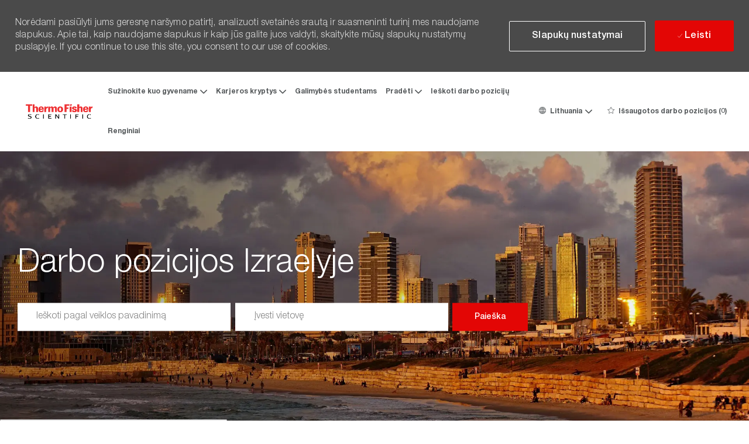

--- FILE ---
content_type: text/html; charset=UTF-8
request_url: https://jobs.thermofisher.com/lt/lt/israel-jobs
body_size: 61161
content:
<!DOCTYPE html> 
<html lang="lt" data-ph-id="ph-page-element-page13-xrrKit" class="desktop lt_lt external"> 
 <!--<![endif]--> 
 <head data-ph-id="ph-page-element-page13-HTYXq6"><link rel="preconnect" href="https://cdn.phenompeople.com" /><link rel="preconnect" href="https://assets.phenompeople.com" /><link rel="preload" as="image" importance="high" href="https://cdn.phenompeople.com/CareerConnectResources/TFSCGLOBAL/lt_lt/common/image_gallery/beach30176971920-copy-1568741099293.jpg" id="ph_image_preload" /><link rel="stylesheet" type="text/css" href="https://cdn.phenompeople.com/CareerConnectResources/TFSCGLOBAL/tenantcss/page/lt_lt/external/desktop/page188-prod/main-critical-css-1757344045256.css" id="criticalcss" data-global-css-src="https://cdn.phenompeople.com/CareerConnectResources/globalstyles/globalstyles-1741763633359.css" data-main-css-src="https://cdn.phenompeople.com/CareerConnectResources/TFSCGLOBAL/tenantcss/main-1750850291982.css" data-color-css-src="https://cdn.phenompeople.com/CareerConnectResources/TFSCGLOBAL/tenantcss/color-css-1739455831305.css" /><meta name="robots" content="index" /><meta property="og:image:height" content="200" /><meta property="og:image:width" content="200" /><meta property="og:description" content="Apply for jobs in Israel at Thermo Fisher Scientific. Browse Our Opportunities and apply today to Thermo Fisher Scientific jobs in Israel" /><meta property="og:title" content="Jobs in Israel | Thermo Fisher Scientific jobs in Israel" /><meta property="og:url" content="https://jobs.thermofisher.com/lt/lt/israel-jobs" /><meta property="og:site_name" content="Thermo Fisher Scientific" /><meta property="og:image" content="https://cdn.phenompeople.com/CareerConnectResources/TFSCGLOBAL/social/socialpreview-1576470500376.png" /><meta property="og:type" content="website" />
  
  
  <meta property="fb:admins" content="" />
  
  
  
  
  
  
  <meta name="twitter:description" content="Apply for jobs in Israel at Thermo Fisher Scientific. Browse Our Opportunities and apply today to Thermo Fisher Scientific jobs in Israel" />
  <meta name="twitter:title" content="Jobs in Israel | Thermo Fisher Scientific jobs in Israel" />
  <meta name="twitter:image" content="https://cdn.phenompeople.com/CareerConnectResources/TFSCGLOBAL/social/Twitter-1576470353926.png" />
  <meta name="twitter:creator" content="@Careers - Thermo Fisher Scientific" />
  <meta name="twitter:site" content="@Thermo Fisher Scientific" />
  <meta name="twitter:card" content="summary_large_image" />
  <meta name="viewport" content="width=device-width, initial-scale=1" />
  <meta content="en" />
  <meta charset="UTF-8" />
  <meta name="keywords" content="darbo pozicijų paieškos rezultatai, $ {keywords}" key-keywords="default-search-results-keywords" />
  <meta name="description" content="Kandidatuokite į darbo pozicijas Izraelyje, įmonėje „Thermo Fisher Scientific“. Naršykite po mūsų pasiūlymus ir šiandien pat kandidatuokite į „Thermo Fisher Scientific“ darbo pozicijas Izraelyje" key-description="default-search-results-description" description="Paieškos rezultatai. Raskite laisvų darbo pozicijų įmonėje „Thermo Fisher Scientific“" />
  <meta name="layout" content="site-layout" data-ph-id="ph-page-element-page13-wn4n04" />
  <meta http-equiv="X-UA-Compatible" content="IE=edge, chrome=1" data-ph-id="ph-page-element-page13-r55bCY" /><link rel="canonical" href="https://jobs.thermofisher.com/lt/lt/israel-jobs">
 
  <title data-ph-id="ph-page-element-page13-ZPnkar" key="default-search-results-title" language-overriden="true">Darbo pozicijos Izraelyje | „Thermo Fisher Scientific“ darbo pozicijos Izraelyje</title> 
  <link type="image/x-icon" href="https://cdn.phenompeople.com/CareerConnectResources/TFSCGLOBAL/lt_lt/desktop/assets/images/favicon.ico" rel="icon" data-ph-id="ph-page-element-page13-Vvp622" /> 
  <link rel="apple-touch-icon-precomposed" sizes="114x114" href="https://cdn.phenompeople.com/CareerConnectResources/TFSCGLOBAL/lt_lt/desktop/assets/images/h/apple-touch-icon.png" data-ph-id="ph-page-element-page13-rOIW0y" /> 
  <link rel="apple-touch-icon-precomposed" sizes="72x72" href="https://cdn.phenompeople.com/CareerConnectResources/TFSCGLOBAL/lt_lt/desktop/assets/images/m/apple-touch-icon.png" data-ph-id="ph-page-element-page13-br8818" /> 
  <link rel="apple-touch-icon-precomposed" href="https://cdn.phenompeople.com/CareerConnectResources/TFSCGLOBAL/lt_lt/desktop/assets/images/l/apple-touch-icon-precomposed.png" data-ph-id="ph-page-element-page13-ETOBQW" /> 
  <link rel="shortcut icon" href="https://cdn.phenompeople.com/CareerConnectResources/TFSCGLOBAL/lt_lt/desktop/assets/images/l/apple-touch-icon.png" data-ph-id="ph-page-element-page13-EJnFp0" /> 
  <link rel="apple-touch-startup-image" href="https://cdn.phenompeople.com/CareerConnectResources/TFSCGLOBAL/lt_lt/desktop/assets/images/l/splash.png" data-ph-id="ph-page-element-page13-ziigcY" /> 
   
  <script type="text/javascript">/*<!--*/ var phApp = phApp || {"widgetApiEndpoint":"https://jobs.thermofisher.com/widgets","country":"lt","deviceType":"desktop","locale":"lt_lt","absUrl":true,"refNum":"TFSCGLOBAL","cdnUrl":"https://cdn.phenompeople.com/CareerConnectResources","baseUrl":"https://jobs.thermofisher.com/lt/lt/","baseDomain":"https://jobs.thermofisher.com","phenomTrackURL":"jobs.thermofisher.com/lt/lt/phenomtrack.min.js","pageName":"search-results","siteType":"external","rootDomain":"https://jobs.thermofisher.com","pageId":"page13"}; phApp.ddo = {"siteConfig":{"status":"success","errorCode":null,"errorMsg":null,"data":{"settingsIdentifiersFileUrl":"https://cdn.phenompeople.com/CareerConnectResources/pcs/common/1765810488809-classesForCms.js","phwPxScrVerionUrl_old":"pcs/common/1749810627131-phw-px-hadlr.js","thirdPartyLibraries":{"internal":["heap-analytics","open-replay"]},"phBridgeEvents":["apply_click","job_preview_click"],"imEagerLoadDdoList":[{"name":"getProfileStatus","cache":false},{"name":"getRegionLocales","cache":true},{"name":"getIMConfigurations","cache":true},{"name":"getClientReferFlow","cache":true},{"name":"imVariantsConfigInfo","cache":true},{"name":"mergedProfile","cache":false},{"name":"getProfileWeightage","cache":false},{"name":"masterFrequencyV1","cache":true},{"name":"userAlertSettings","cache":true},{"name":"fitScoreSettingsIM","cache":true},{"name":"employeeSearchConfig","cache":true},{"name":"getEmployeeProfile","cache":false},{"name":"getGroupInfo","cache":true},{"name":"getAppliedJobs","cache":true},{"name":"getProfileFieldsSettings","cache":true}],"filePicker":{"dropbox":{"clientId":"1vpordy4ijn2x08","devkey":""}},"ignoreCovidWidgetPagesList":["chatbot"],"uniqueEventSubsList":["getUserProfileData"],"smoothAnchorSettings":{"ignore":true},"embedScriptVersion":"0.9.4","isUrlLowerForSeo":false,"recommendedTrackingConfig":{"category":{"storageKey":"categories","ddoKeysToStore":["category"],"maxKeysToStore":"4"},"job":{"storageKey":"jobsViewed","ddoKeysToStore":["jobSeqNo"],"maxKeysToStore":"4"},"search-results":[{"storageKey":"keywords","ddoKeysToStore":["keywords"],"maxKeysToStore":"4"},{"storageKey":"locations","ddoKeysToStore":["location","field"],"maxKeysToStore":"4"}]},"debounceTimer":350,"eagerLoadDDOsToSkipLazyCalls":["apply"],"ignoreCookiePages":["chatbot"],"trustArc":{"attr":{"id":"truste-show-consent"},"actionMethod":"truste.eu.clickListener"},"elementsToLoadByModule":{"videoAssessment":[{"tag":"link","attributes":{"href":"https://cdn.phenompeople.com/CareerConnectResources/common/video-platform/js/vs-master-theme-1744368002549.css","rel":"stylesheet","type":"text/css"}}],"automationEngine":[{"tag":"script","attributes":{"src":"https://cdn.phenompeople.com/CareerConnectResources/hvh/aeBootstrapper1.js","type":"text/javascript"},"elementId":"aeBundle"}],"onboarding":[{"tag":"link","attributes":{"href":"https://pp-cdn.phenompeople.com/CareerConnectResources/st/common/video-platform/js/onboarding-theme.css","rel":"stylesheet","type":"text/css"},"elementId":"onboardingTheme"},{"tag":"link","attributes":{"href":"https://pp-cdn.phenompeople.com/CareerConnectResources/st/common/video-platform/js/form-renderer.css","rel":"stylesheet","type":"text/css"},"elementId":"onboardingFormRenderer"}]},"globalManagedWidgetIds":["8b82bfdaafd4d8504005407db933c9a6"],"phwPxScrVerionUrl_bkp":"common/js/canvas/vendor/phw-px-hadlr-1.3.js","securiti":{"attr":{"href":"javascript:showConsentPreferencesPopup()"}},"maps":{"google":{"apiScript":"https://maps.googleapis.com/maps/api/js","clusterJsScript":"markerclusterer-v1.js","gmapsInfoBoxScript":"gmaps-infobox-v1.js","phpppeak":"QUl6YVN5QnFNLXJXMHItc1I5UGVyTkF2dnNtemJCZW9GdTNZY3o4"},"mapbox":{"mapboxScript":"mapbox-gl.js","superClusterJsScript":"supercluster.min.js","phpppeak":"cGsuZXlKMUlqb2ljR2hsYm05dGNHVnZjR3hsSWl3aVlTSTZJbU5xYTNkcmVEVmtaREI0WVdFemFtOWhNWHAwZVdWcWJYZ2lmUS5NcG5hMUtJcVU4R2o2empQeTRpeWd3"},"mapboxCN":{"mapboxScript":"mapbox-gl-v1.1.0.js","superClusterJsScript":"supercluster.min.js","mapboxTurf":"mapbox-turf.min-v1.js","mapboxSearch":"mapbox-gl-geocoder.min.js","mapboxDirections":"mapbox-gl-directions.js","enableDirections":true,"baseApiUrl":"https://api.mapbox.cn","phpppeak":"cGsuZXlKMUlqb2ljR2hsYm05dGNHVnZjR3hsSWl3aVlTSTZJbU5xYTNkcmVEVmtaREI0WVdFemFtOWhNWHAwZVdWcWJYZ2lmUS5TcmwyLXB3M3hEUmlseW1FakVvZWln"}},"otPrivacyPolicyScript":"https://cdn.phenompeople.com/CareerConnectResources/prod/pcs/common/ot-priv-pol-3.0.js","ignoreLinkedInStateParam":false,"tokenConfiguredTenants":{"refNums":["RBCAA0088"]},"fetchBlogShareSettingsFromSiteconfig":true,"pxScrVerionUrl_bkp":"common/js/vendor/ph-px-hadlr-1.15.js","phwPxScrVerionUrl_bkp_new":"pcs/common/phw-px-hadlr.js","oneTrust":{"class":["ot-sdk-show-settings"]},"videoScreeningGlobalStyles":"https://pp-cdn.phenompeople.com/CareerConnectResources/st/common/video-platform/js/ph-vs-global-styles-v1.css","cdnConfig":{"cdnDdos":["fitScoreSettings","landingPageOverview","categoryContentV2","candidateProfileConfig","categoryMasterData","jobTagSettings","getBusinessRules","getMasterCategories","categoryMasterDataV2","caasFetchRawConfig","globalSearchConfig","categoryContent","siteBranding","blogsharewidgetsettings","audiencePxWidgetConfig","jobsharewidgetsettings","npsConfig","socialConnectOptions","getRegionLocales","jobLogoConfig","supportedLanguages","getMasterLocations","locationmapsettings","pxAudJobwidgetsettings","getRegionLocales","eventsharewidgetsettings","jobwidgetsettings","fyfConfig","getPiiConsentConfig","glassdoorReviews","masterFrequencyV1","getWidgetVersions"],"globallyManagedDdos":["getWidgetVersions"],"cdnUrl":"https://content-us.phenompeople.com","pageNameLevelDdos":[],"pageIdlevelDdos":[]},"platformLevelTriggers":[{"triggerCondition":[{"operand":"AND","conditions":[{"triggerType":"site_config_based_trigger","triggerMetadata":{"configKey":["aiSummaryEnabled"]}}]}],"triggerActions":[{"actionType":"load_widget","actionMetadata":{"widgetId":"zVydrA","instanceId":"inzVydrA","placementDataByPage":{"job":{"selector":"[data-func-widget-id^=\"ph-job-details-v1-job-nav\"]","position":"before"}},"defaultPlacementData":{"selector":"[data-func-widget-id^=\"ph-job-details-v1-job-nav\"]","position":"before"}}}]}],"crawlerUserAgents":"Screaming Frog|googlebot|yahoo|bingbot|baiduspider|facebookexternalhit|twitterbot|rogerbot|linkedinbot|embedly|showyoubot|outbrain|pinterest|slackbot|vkShare|W3C_Validator|redditbot|Applebot|WhatsApp|flipboard|tumblr|bitlybot|SkypeUriPreview|nuzzel|Discordbot|Google Page Speed|Qwantify|pinterestbot|Custom|msnbot|DuckDuckBot|BingPreview|spider|MJ12bot|deepcrawl|Chrome-Lighthouse","siteSettings":{"locationSlider":false,"glassdoor":{},"glassdoorReviews":{},"twitter":{},"securePages":["candidateaccount"],"refineSearch":{"enabledFacets":["category","country","state","city","remote"],"facetDisplayNames":{"category":"kategorijos","country":"\u0161alis","state":"valstija","city":"Miestas","remote":"Darbas bendrov\u0117s patalpose/Nuotolinis"},"facetPlaceholderNames":{"category":"kategorijos","country":"\u0161alis","state":"valstija","city":"Miestas","remote":"Darbas bendrov\u0117s patalpose/Nuotolinis"},"defaultFacetsToOpen":["category"]},"linkedIn":{"phpppeak":"NzUyeGUxY2llbzh1dHY=","apiKey":"752xe1cieo8utv"},"gdpr":{"cookieType":"persistent","enabled":true},"iscdnEnabled":true,"oauth":{"google":{"loginUrl":"https://accounts.google.com/o/oauth2/auth","logoutUrl":"https://www.google.com/accounts/Logout?continue=https://appengine.google.com/_ah/logout","clientId":"876228513716-npfer46h51po4nn5c1pafndsg87i2bm7.apps.googleusercontent.com","scope":"https://www.googleapis.com/auth/userinfo.profile https://www.googleapis.com/auth/userinfo.email https://www.googleapis.com/auth/user.phonenumbers.read","redirectUri":"/socialAuth/g","response_type":"code"},"facebook":{"loginUrl":"https://www.facebook.com/dialog/oauth","logoutUrl":"","clientId":"1633947069976673","redirectUri":"/socialAuth/fb","scope":"email public_profile","response_type":"code"},"linkedIn":{"loginUrl":"https://www.linkedin.com/oauth/v2/authorization","logoutUrl":"https://api.linkedin.com/uas/oauth/invalidateToken","clientId":"78irjf004hr2h9","redirectUri":"/socialAuth/li","scope":"r_liteprofile r_emailaddress","response_type":"code"}}},"size":"10","refNum":"TFSCGLOBAL","siteVariant":"external","iubenda":{"class":["iubenda-cs-preferences-link"],"attr":{"href":"javascript:_iub.cs.ui.openPreferences()"}},"isNativeEmailClientForBlog":true,"iscdnEnabled":true,"trackingConfig":{"ddoDataPath":{"jobDetail":"data.job"},"job_category_click":{"trait14":"key"},"job_category_search_click":{"trait14":"key"},"play_click":{"trait260":"videotype","videoId":"videoid"},"pause_click":{"trait260":"videotype","videoId":"videoid"},"similar_job_click":{"trait12":"jobSeqNo","related":{"ddo":[{"name":"jobDetail","data":{"trait5":"jobSeqNo","trait14":"category"}}]}},"linkedin_recommended_job_click":{"trait5":"jobSeqNo","trait14":"category"},"recently_viewed_job_click":{"trait5":"jobSeqNo","trait14":"category"},"recommended_job_click":{"trait5":"jobSeqNo","trait14":"category"},"next_click":{"trait254":"stepName","typedValue":"typedValue","selected_values":"selected_values"},"ddo_failure":{"trait254":"stepName","response":"response","ddoKey":"ddoKey"},"ddo_error":{"trait254":"stepName","error":"error","ddoKey":"ddoKey"},"skip_questions_click":{"trait254":"stepName"},"previous_click":{"trait254":"stepName"},"registration_submit":{"trait27":"email","trait15":"firstName","trait24":"phone"},"edit_profile_information":{},"resume_remove_click":{},"profile_questions_click":{},"resume_upload_click":{},"create_profile_click":{},"upload_new_file_click":{},"clear_text_click":{"trait6":"clearSearchValue"},"send_feedback_click":{"userFeedback":"userFeedback"},"submit_rating_click":{"userRating":"userRating"},"near_job_click":{"trait5":"jobSeqNo","trait14":"category"},"suggestions":{"stepName":"stepName","typed_values":"typed_values","selected_values":"selected_values"},"fyf_step_loaded":{"step":"step"},"fyf_options_closed":{},"favorite_job_click":{"trait5":"jobSeqNo","trait14":"category"},"job_added_to_jobcart":{"trait5":"jobSeqNo","trait14":"category"},"job_unfavorited":{"trait5":"jobSeqNo","trait14":"category"},"job_favorite_delete_click":{"trait5":"jobSeqNo","trait14":"category"},"type_ahead_search":{},"similar_job_see_more_click":{},"linkedin_login_click":{},"linkedin_logout_click":{},"view_all_glassdoor_reviews_click":{},"homepage_category_click":{"trait14":"key"},"category_click":{"trait14":"key"},"job_click":{"trait5":"jobSeqNo","trait14":"category"},"previous_job_click":{"trait5":"jobSeqNo"},"next_job_click":{"trait5":"jobSeqNo"},"linkedin_recommended_category_click":{"trait14":"category"},"back_to_search_results_click":{},"share_event":{"trait269":"eventScheduleId","trait213":"provider"},"blog_click":{"trait283":"url"},"blog_category_click":{"trait14":"categoryName"},"next_blog_click":{"trait283":"url"},"previous_blog_click":{"trait283":"url"},"blog_details_view":{"trait283":"blog"},"navigate_to_tweet_click":{"tweetUrl":"tweetUrl"},"fit_level_loaded":{"jobsFitLevel":"jobsFitLevel","totalJobs":"totalJobs","availableFitLevelCount":"availableFitLevelCount"},"smart_tags_loaded":{"smartJobTags":"smartJobTags","totalJobs":"totalJobs","availableJobTagCount":"availableJobTagCount"},"edit_role_click":{"trait13":"trait13"},"select_role_click":{"trait13":"trait13","trait260":"trait260"},"save_employee_info_click":{"trait62":"trait62"},"update_employee_info_click":{"trait62":"trait62"},"signIn_click":{"trait260":"trait260","userId":"userName"},"signUp_click":{"trait260":"trait260","userId":"userName"},"reset_password_click":{"trait260":"trait260","userId":"userName"},"create_password_click":{"trait260":"trait260","type":"type"},"app_download_click":{"trait260":"appName","videoScreenId":"videoScreenId","videoScreenInterviewId":"videoScreenInterviewId"},"user_decline_click":{"trait5":"videoScreenId","trait14":"category","videoScreenId":"videoScreenId","videoScreenInterviewId":"videoScreenInterviewId"},"user_accept_click":{"trait5":"videoScreenId","trait14":"category","trait261":"userId","videoScreenId":"videoScreenId","videoScreenInterviewId":"videoScreenInterviewId"},"start_process_click":{"trait5":"videoScreenId","trait14":"category","trait261":"userId","videoScreenId":"videoScreenId","videoScreenInterviewId":"videoScreenInterviewId"},"accept_practice_click":{"trait261":"userId","videoScreenId":"videoScreenId","videoScreenInterviewId":"videoScreenInterviewId"},"reject_practice_click":{"trait261":"userId","videoScreenId":"videoScreenId","videoScreenInterviewId":"videoScreenInterviewId"},"answer_record_click":{"trait5":"videoScreenId","trait14":"category","trait261":"userId","videoScreenId":"videoScreenId","videoScreenInterviewId":"videoScreenInterviewId","videoScreenQuestionId":"videoScreenQuestionId"},"answer_submit_click":{"trait5":"videoScreenId","trait14":"category","trait261":"userId","videoScreenId":"videoScreenId","videoScreenInterviewId":"videoScreenInterviewId"},"answer_retake_click":{"trait5":"videoScreenId","trait14":"category","trait261":"userId","videoScreenId":"videoScreenId","videoScreenInterviewId":"videoScreenInterviewId","videoScreenQuestionId":"videoScreenQuestionId"},"answer_continue_click":{"trait5":"videoScreenId","trait14":"category","trait261":"userId","videoScreenId":"videoScreenId","videoScreenInterviewId":"videoScreenInterviewId","videoScreenQuestionId":"videoScreenQuestionId"},"answer_review_click":{"trait5":"videoScreenId","trait14":"category","trait261":"userId","videoScreenId":"videoScreenId","videoScreenInterviewId":"videoScreenInterviewId","videoScreenQuestionId":"videoScreenQuestionId"},"submit_application_click":{"trait5":"videoScreenId","trait14":"category","trait261":"userId","videoScreenId":"videoScreenId","videoScreenInterviewId":"videoScreenInterviewId"},"export_videos_click":{"trait5":"videoScreenId","trait14":"category","trait261":"userId","videoScreenId":"videoScreenId","videoScreenInterviewId":"videoScreenInterviewId"},"restart_application_click":{"trait5":"videoScreenId","trait14":"category","trait261":"userId","videoScreenId":"videoScreenId","videoScreenInterviewId":"videoScreenInterviewId"},"start_now_click":{"trait5":"videoScreenId","trait14":"category","trait261":"userId","videoScreenId":"videoScreenId","videoScreenInterviewId":"videoScreenInterviewId"},"continue_process_click":{"trait5":"videoScreenId","trait14":"category","trait261":"userId","videoScreenId":"videoScreenId","videoScreenInterviewId":"videoScreenInterviewId"},"contact_recruiter_click":{"trait261":"userId","videoScreenId":"videoScreenId","videoScreenInterviewId":"videoScreenInterviewId"},"agree_click":{"videoScreenId":"videoScreenId","videoScreenInterviewId":"videoScreenInterviewId"},"submit_feedback_click":{"rating":"rating","feedback":"feedback","videoScreenId":"videoScreenId","videoScreenInterviewId":"videoScreenInterviewId"},"video-upload-error":{"url":"url","status":"status","questionId":"questionId","response":"response"},"apply_thank_you_loaded":{"hvhConfig":"hvhConfig"},"hvh_asset_initiated":{"thankYouUri":"thankYouUri"},"hvh_asset_res":{"res":"res"}},"lqipImage":"https://assets.phenompeople.com/CareerConnectResources/common/assets/images/gray.png","isHvhishvhjobApply":true,"navItems":{"showExternalEvents":true,"candidateHome":false,"cdnCaasContentUrl":"https://content-us.phenompeople.com/api/content-delivery/caasContentV1","eventsEnabled":true,"blogsEnabled":true,"navMenuItems":["blogs","events"],"cdnCaasContentEnabled":true,"showExternalBlogs":true,"navMenuItemsData":{"blogs":{"url":"https://jobs.thermofisher.com/lt/lt/blog"},"events":{"url":"https://jobs.thermofisher.com/lt/lt/events"}}},"imageLoadType":{"desktop":"progressive","mobile":"lazy"},"resumableUploadConfig":{"chunkSize":"1","simultaneousUploads":"1","allowedVideoFormats":["mp4","m4p","m4v","mov","qt","avi","wmv","webm","mpg","mpeg"]},"locale":"lt_lt","siteLevelWidgetBindables":{"97e696f90c1e5c417da8b4484b49c7b0":{"locationSearch":true},"ad204a0c40fc1a98d614669f1bc50ab3":{"locationSearch":true}},"phwPxScrVerionUrl":"https://cdn.phenompeople.com/CareerConnectResources/pcs/common/phw-px-hadlr-1759419021369.js","vendorScripts":{"jquery":"jquery-3.6.1.min.js","jqueryMigrate":"jquery-migrate.min-1.1.js","plyrScript":"plyr-3.7.8.js","plyrStyle":"plyr-3.7.8_1.css","videojs-wavesurfer":"videojs-wavesurfer_3.9.0.js","wavesurfer":"wavesurfer_6.6.4.min.js","wavesurfer-microphone":"wavesurfer.microphone.min_6.6.4.js","mediaInfo":"mediainfo_0.1.9.min.js"},"phwPxScrVerionUrl_1":"prod/pcs/common/phw-px-hadlr-1728036837721.js","widgetScriptsConfig":{"cdnBaseUrl":"https://pp-cdn.phenompeople.com","widgetScriptPath":"CareerConnectResources/pp/agWidgets"},"ally":{"layerEnabled":true,"cdnUrl":"/common/js/ally/ph-ally-v1.1.js","allyScript":"/common/js/ally/ph-ally-layer-v1.19.js","allySkipToContent":{"isEnabled":true,"selectors":"#skip-content, #ph-skip-content, #skipToMainContent, .ae-skipto-main"},"reorderCookie":true,"userAgent":"AudioEye"},"pxScrVerionUrl":"https://cdn.phenompeople.com/CareerConnectResources/pcs/common/1755880496065-ph-px-hadlr-1.0.js","videoAssessmentPagesList":["video-assessment-landing-page","video-assessment-recording","video-assessment-thankyou","interview-landing-page","interview-recording","interview-thankyou","video assessment landing page","video assessment recording","video assessment thankyou","interview landing page","interview recording","interview thankyou","screening-welcome","screening-answering","screening-thankyou"],"oauth":{"indeed":{"clientId":"bd63e9975aacf4577c4662fcb002494dcb83887f82d51453405f60b29c77609a"},"xing":{"clientId":"c3bdfb74291c0e358e89"},"linkedIn":{"loginUrl":"https://www.linkedin.com/oauth/v2/authorization","logoutUrl":"https://api.linkedin.com/uas/oauth/invalidateToken","clientId":"78irjf004hr2h9","redirectUri":"/socialAuth/li","scope":"r_liteprofile r_emailaddress","response_type":"code"},"google":{"loginUrl":"https://accounts.google.com/o/oauth2/auth","logoutUrl":"https://www.google.com/accounts/Logout?continue=https://appengine.google.com/_ah/logout","clientId":"876228513716-npfer46h51po4nn5c1pafndsg87i2bm7.apps.googleusercontent.com","scope":"https://www.googleapis.com/auth/userinfo.profile https://www.googleapis.com/auth/userinfo.email https://www.googleapis.com/auth/user.phonenumbers.read","redirectUri":"/socialAuth/g","response_type":"code"},"google-signin":{"loginUrl":"https://accounts.google.com/o/oauth2/auth","logoutUrl":"https://www.google.com/accounts/Logout?continue=https://appengine.google.com/_ah/logout","clientId":"876228513716-npfer46h51po4nn5c1pafndsg87i2bm7.apps.googleusercontent.com","scope":"https://www.googleapis.com/auth/userinfo.profile https://www.googleapis.com/auth/userinfo.email https://www.googleapis.com/auth/user.phonenumbers.read","redirectUri":"/iauth/g","response_type":"code"},"facebook":{"loginUrl":"https://www.facebook.com/dialog/oauth","logoutUrl":"","clientId":"1633947069976673","redirectUri":"/socialAuth/fb","scope":"email public_profile","response_type":"code"}},"phpppecak":{"clientId":"aPuJFtcvVzuUHrqeLmPL36170","userZone":true,"phpppeat":"YXBpMTUxNDQ4Mjg4NEh5bEROOHRxYTZtZ1F4V0NwbmpvMzYxNzA="},"pageNameMap":{"404":"404_page_view","home":"home_page_view","category":"job_category_page_view","job":"job_details_view","search-results":"search_result_page_view","apply":"apply_page_view","glassdoorReviews":"glassdoor_reviews_page_view","jobcart":"favorites_page_view","jointalentcommunity":"jtc_page_view","featuredOpportunities":"job_category_page_view","businessUnit":"job_category_page_view","event":"event_details_view","events":"event_results_page_view","saved-jobs":"favorites_page_view","blogarticle":"blog_details_page","video-assessment-landing-page":"video_assessment_landing_page_view","video-assessment-recording":"video_assessment_recording_page_view","video-assessment-thankyou":"video_assessment_thankyou_page_view","interview-landing-page":"interview_landing_page_view","interview-recording":"interview_recording_page_view","interview-thankyou":"interview_thankyou_page_view","screening-welcome":"screening_welcome_page_view","screening-answering":"screening_answering_page_view","screening-outro":"screening_thankyou_page_view"},"blogsharewidgetsettings":{"options":[{"name":"whatsapp","order":0,"baseUrl":"https://api.whatsapp.com/send?&text=","eventName":"Share_whatsapp","settings":{"icon":"icon-whatsapp-1","iconBrandColor":"","popUpParams":"resizable,scrollbars,status,height=500,width=500","params":{},"label":false},"isSelected":true},{"name":"linkedin","order":1,"baseUrl":"https://www.linkedin.com/shareArticle?mini=true&url=","eventName":"share_blog","settings":{"icon":"icon-linkedin-2","iconBrandColor":"","popUpParams":"resizable,scrollbars,status,height=500,width=500","params":{"title":"shareInfoText"},"label":false},"isSelected":true},{"name":"facebook","order":3,"baseUrl":"https://facebook.com/sharer.php?u=","eventName":"share_blog","settings":{"icon":"icon-facebook","iconBrandColor":"","popUpParams":"resizable,scrollbars,status,height=500,width=500","params":{"t":"shareInfoText"},"label":false},"isSelected":true},{"name":"twitter","order":0,"baseUrl":"https://twitter.com/share?url=","eventName":"share_blog","settings":{"icon":"icon-twitter","iconBrandColor":"","popUpParams":"resizable,scrollbars,status,height=500,width=500","params":{"text":"shareInfoText"},"label":false},"isSelected":true},{"name":"email","order":6,"baseUrl":"","eventName":"share_blog","settings":{"icon":"icon-email-2","iconBrandColor":"","popUpParams":"resizable,scrollbars,status,height=500,width=500","params":{},"label":false},"isSelected":true}],"brandStyle":true,"widgetStyle":"style3","isInline":true,"size":"16","spacing":"21","color":"#fff","backgroundColor":"#ggg","height":"34","width":"34","line-height":"30","lineHeight":"30","borderWidth":"1","borderStyle":"solid","borderColor":"transparent","borderRadius":"100","locale":"en_us","siteVariant":"external"},"botEnabled":false,"onboardingPagesList":["onboarding-tasks","onboarding-home","Onboarding-Tasks","Onboarding-Home"],"kalturaConfig":{"partnerId":"2716851","playerId":"45245971"},"pxScrVerionUrl_backup":"https://cdn.phenompeople.com/CareerConnectResources/pcs/common/1744722002080-ph-px-hadlr.js","mapBoxGlScript":"mapbox-gl-v1.1.0.js","urlMap":{"home":"home","category":"c/:category","job":"job/:jobId/:title","service":"service/:jobId/:title","jobcart":"jobcart","search-results":"search-results","glassdoor-reviews":"glassdoor-reviews","event":"event/:eventScheduleId/:title","events":"events","talentcommunity":"talentcommunity","talentcommunityupdate":"talentcommunityupdate","blogarticle":"blogarticle/:url","jobalert":"jobalert","employee-profile":"employeeprofile","editprofile":"editprofile","businessUnit":":url","featuredOpportunities":":url","di_about":"di/about/:groupId","di_details":"di/details/:groupId","di_events":"di/events/:groupId","di_groups":"di/groups","di_highlights":"di/highlights/:groupId","di_jobs":"di/jobs/:groupId","di_members":"di/members/:groupId","referrals_candidate":"referrals/candidate","referrals_referredcandidates":"referrals/referredcandidates","referrals_friendsinterests":"referrals/friendsinterests","referrals_home":"referrals/home","referrals_candidatesuniversity":"referrals/candidatescompany","employees_home":"employees/home","lms_courses":"lms/courses","lms_savedcourses":"lms/savedcourses","gigs_details":"gigs/details/:gigId","gigs_searchresults":"gigs/searchresults","nla_home":"nla/home","nla_search":"nla/search","gigs_manage":"gigs/manage","gigs_applications":"gigs/applications","gigs_applicants":"gigs/applicants/:gigId","events_event":"events/event/:eventScheduleId/:title","events_home":"events/home","my-profile":"myprofile","cp_createpath":"cp/createpath","cp_home":"cp/home","cp_explore":"cp/explore","mentoring_relationship":"mentoring/relationship/:mentorshipId","mentoring_mentees":"mentoring/mentees","mentoring_mentors":"mentoring/mentors","mentoring_searchresults":"mentoring/searchresults","settings":"settings","story":"story/:contentId/:title","video-assessment-landing-page":"video-assessment-landing-page","video-assessment-recording":"video-assessment-recording","video-assessment-thankyou":"video-assessment-thankyou","forwardApply":"hvhapply","interview-landing-page":"interview-landing-page","interview-recording":"interview-recording","interview-thankyou":"interview-thankyou","roles_details":"roles/details/:jobCode/:jobTitle","roles_search-results":"roles/searchresults","screening-welcome":"screening-welcome","screening-answering":"screening-answering","screening-thankyou":"screening-thankyou","pmr_review":"pmr/review/:formId","alumni_my-profile":"alumni/myprofile"},"categoryUrlMap":{"TFSCGLOBAL_Laboratory_Services":"c/laboratorin\u0117s-paslaugos-jobs","TFSCGLOBAL_Sales_Business_Development":"c/pardavimai-ir-verslo-pl\u0117tra-jobs","TFSCGLOBAL_Marketing_Communications":"c/marketingas-ir-komunikacija-jobs","TFSCGLOBAL_Research_Development":"c/moksliniai-tyrimai-ir-pl\u0117tra-jobs","TFSCGLOBAL_IT_Data_Tech":"c/it-duomen\u0173-valdymas-ir-technologijos-jobs","TFSCGLOBAL_Corporate":"c/verslas-jobs","TFSCGLOBAL_Other":"c/kita-jobs","TFSCGLOBAL_Quality_Regulatory":"c/kokyb\u0117-ir-reguliatorika-jobs","TFSCGLOBAL_Clinical_Research":"c/klinikiniai-tyrimai-jobs","TFSCGLOBAL_Customer_Technical_Support":"c/klient\u0173-ir-technin\u0117-pagalba-jobs","TFSCGLOBAL_Engineering":"c/in\u017Einerija-jobs","TFSCGLOBAL_Students_Internships":"c/studentai-ir-praktikos-jobs","TFSCGLOBAL_Operations":"c/operacijos-jobs","TFSCGLOBAL_Finance":"c/finansai-jobs","TFSCGLOBAL_Human_Resources":"c/\u017Emogi\u0161kieji-i\u0161tekliai-jobs"},"isNativeEmailClient":true,"captchaConfig":{"useCaptcha":false,"siteKey":"6LcV6MIUAAAAAN99to_j66BSDkGwjWcsjh2iTj1W","scriptSrc":"https://www.google.com/recaptcha/api.js?render=explicit&hl={{locale}}","divId":"ph-custom-captcha"},"automationEnginePagesList":["hvh-apply2","hvh apply","hvh apply2","hvhapply","hvh-apply","Hvh apply2","schedule-slot","onboarding","Onboarding","onboarding-tasks","onboarding-home","Onboarding-Tasks","Onboarding-Home"]},"reqData":null},"caasLazyLoadWidgetVersions":{"status":"success","errorCode":null,"errorMsg":null,"data":{"pcs-content-v1":"https://pp-cdn.phenompeople.com/CareerConnectResources/prod/common/js/caas-platform/widgets/pcs-content-v1/pcs-content-v1-1683892274455.js","pcs-candidate-login-v1":"https://cdn.phenompeople.com/CareerConnectResources/common/js/caas-platform/widgets/pcs-candidate-login-v1/pcs-candidate-login-v1-1758297524194.js","pcs-component-v1":"https://pp-cdn.phenompeople.com/CareerConnectResources/pp/common/js/caas-platform/widgets/pcs-component-v1/pcs-component-v1-1617346843242.js","pcs-social-connect-v1":"https://cdn.phenompeople.com/CareerConnectResources/common/js/caas-platform/widgets/pcs-social-connect-v1/pcs-social-connect-v1-1718280248289.js","pcs-header-v1":"https://cdn.phenompeople.com/CareerConnectResources/common/js/caas-platform/widgets/pcs-header-v1/pcs-header-v1-1758297551522.js","pcs-menu-list-v1":"https://cdn.phenompeople.com/CareerConnectResources/common/js/caas-platform/widgets/pcs-menu-list-v1/pcs-menu-list-v1-1765452666585.js","pcs-job-cart-count-v1":"https://pp-cdn.phenompeople.com/CareerConnectResources/prod/common/js/caas-platform/widgets/pcs-job-cart-count-v1/pcs-job-cart-count-v1-1652708896808.js","pcs-language-selector-v2":"https://cdn.phenompeople.com/CareerConnectResources/common/js/caas-platform/widgets/pcs-language-selector-v2/pcs-language-selector-v2-1714483631689.js"},"reqData":null},"eagerLoadRefineSearch":{"status":200,"hits":0,"totalHits":0,"data":{"jobs":[],"aggregations":[{"field":"country","value":{"Israel":0}},{"field":"city","value":{}},{"field":"state","value":{}},{"field":"remote","value":{}},{"field":"category","value":{}}],"SEARCH_CONFIG":{"contextualSearch":false,"isSuggestionsEnabled":true},"suggestions":{},"ui_skills_selection":null,"ui_selections":{"country":["Israel"]},"locationData":{"place_id":"","latitude":"","longitude":"","aboveMaxRadius":"true","placeVal":"","sliderRadius":"305"},"keywords":"","subsearch":null},"eid":{"trialIndex":-1,"eid":"696be1120441ba4af104d1fe","searchType":"landingPage","isMultiLingualVectorApplied":false,"query":"country.country_sort:(\"Israel\")","variant":0,"banditId":"","keywordLanguage":"en"}},"flashParams":{}}; phApp.experimentData = {}; phApp.inlinePreview = false;phApp.eagerLoadDDOs = ["eagerLoadRefineSearch","jobwidgetsettings","siteConfig"];phApp.eagerLoadParams = {"rk":"l-israel-search-page","sortBy":"Most relevant"};; phApp.sessionParams = {"csrfToken":"465b3ec89001449d8371d63effaa5f00","pageType":"landingPage","jdsource":"","rk":"l-israel-search-page","from":"0","sortBy":"Most%20relevant","pageName":"Israel%20Search%20Page"}; /*-->*/</script>
  
  
  
  
  
  <script type="text/javascript">phApp.urlMap = {"featuredOpportunities":":url", "businessUnit":":url", "category": "c/:category","job": "job/:jobSeqNo/:title","glassdoor-reviews": "glassdoor-reviews", "search-results" : "search-results", "home" : "home", "jobcart" : "jobcart"} </script>
  <script type="text/javascript">phApp.ddoRealPath = {"jobDetail": "data.job"}</script>
  
  
  
  
  
  
  
  
  
  
  
  
  
  
  
  
  
  
 <script type="text/javascript">phApp.pageName = "Mexico"; phApp.pageType = "landingPage"; phApp.pageId = "page60-prod";</script><script type="text/javascript">phApp.rootDomain = "https://jobs.thermofisher.com"</script><script type="text/javascript">phApp.siteType = "external"</script><script type="text/javascript"> phApp.baseUrl = "https://jobs.thermofisher.com/lt/lt/"; phApp.widgetApiEndpoint = "https://jobs.thermofisher.com/widgets"; phApp.phenomTrackURL = "jobs.thermofisher.com/lt/lt/phenomtrack.min.js"</script><script type="text/javascript">phApp.country = "global";</script><script type="text/javascript">phApp.baseUrl = "https://jobs.thermofisher.com/lt/lt/";</script><script type="text/javascript">phApp.baseDomain = "https://jobs.thermofisher.com";</script><script type="text/javascript">phApp.widgetApiEndpoint = "https://jobs.thermofisher.com/widgets";</script><script type="text/javascript">phApp.pageId = "page122-prod";</script><script type="text/javascript">phApp.locale = "lt_lt";</script><script type="text/javascript">phApp.pageName = "cl-australia-search-page";</script><script type="text/javascript">phApp.siteType = "external";</script><script type="text/javascript">phApp.country = "global";</script><script type="text/javascript">phApp.baseUrl = "https://jobs.thermofisher.com/lt/lt/";</script><script type="text/javascript">phApp.baseDomain = "https://jobs.thermofisher.com";</script><script type="text/javascript">phApp.widgetApiEndpoint = "https://jobs.thermofisher.com/widgets";</script><script type="text/javascript">phApp.pageId = "page125-prod";</script><script type="text/javascript">phApp.locale = "lt_lt";</script><script type="text/javascript">phApp.pageName = "cl-belgium-search-page";</script><script type="text/javascript">phApp.siteType = "external";</script><script type="text/javascript">phApp.country = "global";</script><script type="text/javascript">phApp.baseUrl = "https://jobs.thermofisher.com/lt/lt/";</script><script type="text/javascript">phApp.baseDomain = "https://jobs.thermofisher.com";</script><script type="text/javascript">phApp.widgetApiEndpoint = "https://jobs.thermofisher.com/widgets";</script><script type="text/javascript">phApp.pageId = "page126-prod";</script><script type="text/javascript">phApp.locale = "lt_lt";</script><script type="text/javascript">phApp.pageName = "cl-brazil-search-page";</script><script type="text/javascript">phApp.siteType = "external";</script><script type="text/javascript">phApp.country = "global";</script><script type="text/javascript">phApp.baseUrl = "https://jobs.thermofisher.com/lt/lt/";</script><script type="text/javascript">phApp.baseDomain = "https://jobs.thermofisher.com";</script><script type="text/javascript">phApp.widgetApiEndpoint = "https://jobs.thermofisher.com/widgets";</script><script type="text/javascript">phApp.pageId = "page127-prod";</script><script type="text/javascript">phApp.locale = "lt_lt";</script><script type="text/javascript">phApp.pageName = "cl-canada-search-page";</script><script type="text/javascript">phApp.siteType = "external";</script><script type="text/javascript">phApp.country = "global";</script><script type="text/javascript">phApp.baseUrl = "https://jobs.thermofisher.com/lt/lt/";</script><script type="text/javascript">phApp.baseDomain = "https://jobs.thermofisher.com";</script><script type="text/javascript">phApp.widgetApiEndpoint = "https://jobs.thermofisher.com/widgets";</script><script type="text/javascript">phApp.pageId = "page138-prod";</script><script type="text/javascript">phApp.locale = "lt_lt";</script><script type="text/javascript">phApp.pageName = "cl-china-search-page";</script><script type="text/javascript">phApp.siteType = "external";</script><script type="text/javascript">phApp.country = "global";</script><script type="text/javascript">phApp.baseUrl = "https://jobs.thermofisher.com/lt/lt/";</script><script type="text/javascript">phApp.baseDomain = "https://jobs.thermofisher.com";</script><script type="text/javascript">phApp.widgetApiEndpoint = "https://jobs.thermofisher.com/widgets";</script><script type="text/javascript">phApp.pageId = "page178-prod";</script><script type="text/javascript">phApp.locale = "lt_lt";</script><script type="text/javascript">phApp.pageName = "cl-chile-search-page";</script><script type="text/javascript">phApp.siteType = "external";</script><script type="text/javascript">phApp.country = "global";</script><script type="text/javascript">phApp.baseUrl = "https://jobs.thermofisher.com/lt/lt/";</script><script type="text/javascript">phApp.baseDomain = "https://jobs.thermofisher.com";</script><script type="text/javascript">phApp.widgetApiEndpoint = "https://jobs.thermofisher.com/widgets";</script><script type="text/javascript">phApp.pageId = "page179-prod";</script><script type="text/javascript">phApp.locale = "lt_lt";</script><script type="text/javascript">phApp.pageName = "cl-costa-rica-search-page";</script><script type="text/javascript">phApp.siteType = "external";</script><script type="text/javascript">phApp.country = "global";</script><script type="text/javascript">phApp.baseUrl = "https://jobs.thermofisher.com/lt/lt/";</script><script type="text/javascript">phApp.baseDomain = "https://jobs.thermofisher.com";</script><script type="text/javascript">phApp.widgetApiEndpoint = "https://jobs.thermofisher.com/widgets";</script><script type="text/javascript">phApp.pageId = "page180-prod";</script><script type="text/javascript">phApp.locale = "lt_lt";</script><script type="text/javascript">phApp.pageName = "cl-czech-republic-search-page";</script><script type="text/javascript">phApp.siteType = "external";</script><script type="text/javascript">phApp.country = "global";</script><script type="text/javascript">phApp.baseUrl = "https://jobs.thermofisher.com/lt/lt/";</script><script type="text/javascript">phApp.baseDomain = "https://jobs.thermofisher.com";</script><script type="text/javascript">phApp.widgetApiEndpoint = "https://jobs.thermofisher.com/widgets";</script><script type="text/javascript">phApp.pageId = "page181-prod";</script><script type="text/javascript">phApp.locale = "lt_lt";</script><script type="text/javascript">phApp.pageName = "cl-denmark-search-page";</script><script type="text/javascript">phApp.siteType = "external";</script><script type="text/javascript">phApp.country = "global";</script><script type="text/javascript">phApp.baseUrl = "https://jobs.thermofisher.com/lt/lt/";</script><script type="text/javascript">phApp.baseDomain = "https://jobs.thermofisher.com";</script><script type="text/javascript">phApp.widgetApiEndpoint = "https://jobs.thermofisher.com/widgets";</script><script type="text/javascript">phApp.pageId = "page182-prod";</script><script type="text/javascript">phApp.locale = "lt_lt";</script><script type="text/javascript">phApp.pageName = "cl-finland-search-page";</script><script type="text/javascript">phApp.siteType = "external";</script><script type="text/javascript">phApp.country = "global";</script><script type="text/javascript">phApp.baseUrl = "https://jobs.thermofisher.com/lt/lt/";</script><script type="text/javascript">phApp.baseDomain = "https://jobs.thermofisher.com";</script><script type="text/javascript">phApp.widgetApiEndpoint = "https://jobs.thermofisher.com/widgets";</script><script type="text/javascript">phApp.pageId = "page183-prod";</script><script type="text/javascript">phApp.locale = "lt_lt";</script><script type="text/javascript">phApp.pageName = "cl-france-search-page";</script><script type="text/javascript">phApp.siteType = "external";</script><script type="text/javascript">phApp.country = "global";</script><script type="text/javascript">phApp.baseUrl = "https://jobs.thermofisher.com/lt/lt/";</script><script type="text/javascript">phApp.baseDomain = "https://jobs.thermofisher.com";</script><script type="text/javascript">phApp.widgetApiEndpoint = "https://jobs.thermofisher.com/widgets";</script><script type="text/javascript">phApp.pageId = "page184-prod";</script><script type="text/javascript">phApp.locale = "lt_lt";</script><script type="text/javascript">phApp.pageName = "cl-germany-search-page";</script><script type="text/javascript">phApp.siteType = "external";</script><script type="text/javascript">phApp.country = "global";</script><script type="text/javascript">phApp.baseUrl = "https://jobs.thermofisher.com/lt/lt/";</script><script type="text/javascript">phApp.baseDomain = "https://jobs.thermofisher.com";</script><script type="text/javascript">phApp.widgetApiEndpoint = "https://jobs.thermofisher.com/widgets";</script><script type="text/javascript">phApp.pageId = "page185-prod";</script><script type="text/javascript">phApp.locale = "lt_lt";</script><script type="text/javascript">phApp.pageName = "cl-hungary-search-page";</script><script type="text/javascript">phApp.siteType = "external";</script><script type="text/javascript">phApp.country = "global";</script><script type="text/javascript">phApp.baseUrl = "https://jobs.thermofisher.com/lt/lt/";</script><script type="text/javascript">phApp.baseDomain = "https://jobs.thermofisher.com";</script><script type="text/javascript">phApp.widgetApiEndpoint = "https://jobs.thermofisher.com/widgets";</script><script type="text/javascript">phApp.pageId = "page186-prod";</script><script type="text/javascript">phApp.locale = "lt_lt";</script><script type="text/javascript">phApp.pageName = "cl-india-search-page";</script><script type="text/javascript">phApp.siteType = "external";</script><script type="text/javascript">phApp.country = "global";</script><script type="text/javascript">phApp.baseUrl = "https://jobs.thermofisher.com/lt/lt/";</script><script type="text/javascript">phApp.baseDomain = "https://jobs.thermofisher.com";</script><script type="text/javascript">phApp.widgetApiEndpoint = "https://jobs.thermofisher.com/widgets";</script><script type="text/javascript">phApp.pageId = "page187-prod";</script><script type="text/javascript">phApp.locale = "lt_lt";</script><script type="text/javascript">phApp.pageName = "cl-ireland-search-page";</script><script type="text/javascript">phApp.siteType = "external";</script><script type="text/javascript">phApp.country = "global";</script><script type="text/javascript">phApp.baseUrl = "https://jobs.thermofisher.com/lt/lt/";</script><script type="text/javascript">phApp.baseDomain = "https://jobs.thermofisher.com";</script><script type="text/javascript">phApp.widgetApiEndpoint = "https://jobs.thermofisher.com/widgets";</script><script type="text/javascript">phApp.pageId = "page188-prod";</script><script type="text/javascript">phApp.locale = "lt_lt";</script><script type="text/javascript">phApp.pageName = "cl-israel-search-page";</script><script type="text/javascript">phApp.siteType = "external";</script>










<script type="text/javascript" src="https://cdn.phenompeople.com/CareerConnectResources/common/js/vendor/bluebird.min-1.0.js" defer="" nomodule="" platform_id="platform_bluebird"></script>
<script type="text/javascript" src="https://cdn.phenompeople.com/CareerConnectResources/common/js/vendor/ph-basic-4.38.js" defer="" module="" platform_id="platform_basic"></script>
<script type="text/javascript" src="https://cdn.phenompeople.com/CareerConnectResources/common/js/vendor/require-4.2.js" defer="" platform_id="platform_require"></script>
<script type="text/javascript" src="https://cdn.phenompeople.com/CareerConnectResources/common/js/vendor/vendor-bundle-part1-4.1.js" defer="" platform_id="platform_vendorBundleJs"></script>
<script type="text/javascript" src="https://cdn.phenompeople.com/CareerConnectResources/common/js/vendor/vendor-bundle-part2-4.1.js" defer="" platform_id="platform_vendorBundleJs_part2"></script>
<script type="text/javascript" src="https://cdn.phenompeople.com/CareerConnectResources/common/js/common/ph-common-bundle-part1-4.113.js" defer="" platform_id="platform_phCommonBundleJs"></script>
<script type="text/javascript" src="https://cdn.phenompeople.com/CareerConnectResources/common/js/common/ph-common-bundle-part2-4.113.js" defer="" platform_id="platform_phCommonBundleJs_part2"></script>
<script type="text/javascript" src="https://cdn.phenompeople.com/CareerConnectResources/TFSCGLOBAL/lt_lt/desktop/page188-prod/ph-page-page188-prod-1682613894917.js" defer=""></script>
<script type="text/javascript" src="https://cdn.phenompeople.com/CareerConnectResources/common/js/vendor/ph-loader-4.35.js" defer="" platform_id="platform_loader"></script>
<script type="text/javascript" src="https://cdn.phenompeople.com/CareerConnectResources/common/js/ph-tracking-1.3.js" defer="" platform_id="platform_phTrackingJs"></script>
<script type="text/javascript" src="https://cdn.phenompeople.com/CareerConnectResources/common/js/appConfig/ph-app-config-1.15.js" defer="" platform_id="platform_phAppConfigJs"></script>
<script type="text/x-ph-tmpl" id="ph-page-state-data-v1-no-results"> 
   <div class="phs-nojobs-found-category" data-ph-at-id="noresultsdata-block" data-ph-id="ph-page-element-page13-SBzlk1"> 
    <h3 if.bind="pageStateData.searchKeyword" data-ph-id="ph-page-element-page13-NJlesD"> 
     <ppc-content key="xZYg07-clone-cl-australia-search-page-Mexico-ph-html-v1--r7iov4-2m79Wm" data-ph-at-id="nodata-text" data-ph-at-search-keyword-text="${pageStateData.searchKeyword}" data-ph-id="ph-page-element-page13-dgpML6" language-overriden="true">Nėra rezultatų ieškant</ppc-content> <span class="keyword" data-ph-id="ph-page-element-page13-fDRI9b">"${pageStateData.searchKeyword}"</span> </h3> 
    <h3 if.bind="!pageStateData.searchKeyword &amp;&amp; pageStateData.placeVal" data-ph-id="ph-page-element-page13-QXb6lO"> 
     <ppc-content key="dGKJ6B-clone-cl-australia-search-page-Mexico-ph-html-v1--r7iov4-DCuBM7" data-ph-at-id="nodata-text" data-ph-at-search-keyword-text="${pageStateData.placeVal}" data-ph-id="ph-page-element-page13-bmaqQF" language-overriden="true">Nėra rezultatų ieškant</ppc-content> <span class="keyword" data-ph-id="ph-page-element-page13-mkvrXY">"${pageStateData.placeVal}"</span> </h3> 
    <div class="no-jobs-area" data-ph-id="ph-page-element-page13-SMf3oP"> 
     <p class="no-jobs-area-heading" data-ph-id="ph-page-element-page13-zyxKFH"> 
      <ppc-content key="6ZxjgI-clone-cl-australia-search-page-Mexico-ph-html-v1--r7iov4-70IH57" data-ph-at-id="noresults-suggestion-category-text" data-ph-id="ph-page-element-page13-9IfsH9" language-overriden="true">Šiuo metu nėra jūsų paieškos kriterijus atitinkančių laisvų vietų. <a class="no-result-link au-target" ph-href="/lt/lt/search-results" ph-tevent="static_content_click">Ieškokite visose laisvose vietose</a> arba <a class="no-result-link" ph-tevent="static_content_click" ph-href="/lt/lt/jointalentcommunity?applyType=JTC">užsiregistruokite, kad gautumėte įspėjimus</a> apie pozicijas, atitinkančias jūsų paieškos kriterijus.</ppc-content> </p> 
    </div> 
   </div> </script><script type="text/x-ph-tmpl" id="ph-facets-v1-view3-1564756147424"><div class="phs-facets-area" data-ph-id="ph-page-element-page13-0S4Yzh">
    <div class="phs-refine-block" role="region" key-role="KA2hCr-clone-cl-australia-search-page-Mexico-ph-facets-v1-view3-x25c65-PpP2xR" aria-label="Patikslinkite paiešką" key-aria-label="56o0eV-clone-cl-australia-search-page-Mexico-ph-facets-v1-view3-x25c65-8oldA4" data-ph-id="ph-page-element-page13-4eYTOR">
        <div class="phs-hide-filter" data-ph-id="ph-page-element-page13-HNHkp9">
            <a href="javascript:void(0)" ph-tevent="filter_close_click" click.delegate="hideFacetFilter()" key-aria-label="4ob7ql-clone-cl-australia-search-page-Mexico-ph-facets-v1-view3-x25c65-8mZRP0" aria-label="Uždaryti filtrą" data-ph-at-id="mobile-facet-filter-close-link" data-ph-id="ph-page-element-page13-GpmJov">
                <span class="sr-only" data-ph-id="ph-page-element-page13-0ifjP4">
                    ${widgetBundle['facetsCloseFiltertext'] | pht}
                </span>
                <i class="icon icon-cancel" aria-hidden="true" data-ph-id="ph-page-element-page13-PAIvn0"></i>
            </a>
        </div>
        <div class="panel panel-default main-panel" data-ph-id="ph-page-element-page13-aGFG1e">
            <div class="panel-heading" data-ph-id="ph-page-element-page13-jP7E4s">
                <h2 class="panel-title" title="Refine your search results by below filters" data-ph-id="ph-page-element-page13-ZQRclP">
                    <ppc-content data-ph-at-id="heading-text" key="I29fkQ-clone-cl-australia-search-page-Mexico-ph-facets-v1-view3-x25c65-VNfvVK" data-ph-id="ph-page-element-page13-LLIyVy" language-overriden="true">Patikslinkite paiešką</ppc-content>
                </h2>
            </div>
        </div>
        <div class="phs-filter-panels" data-ph-id="ph-page-element-page13-2oy5Qc">
            <div class="panel panel-default refine-widget" repeat.for="facetKey of searchFacetKeys" data-ph-at-id="facet-${facetKey.key}" data-ph-at-text="${facetKey.key}" data-ph-id="ph-page-element-page13-0LFpKE">
                <!-- facet heading { bindings :  facetKey }-->
                <div class="panel-heading" data-ph-id="ph-page-element-page13-D4rRPa">
                    <div class="panel-title" data-ph-id="ph-page-element-page13-Qs7I5c">
                        <button class="facet-menu" id="${facetDisplayNames[facetKey.key].split(' ').join('')}Accordion" aria-controls="${facetDisplayNames[facetKey.key].split(' ').join('')}Body" ph-tevent="facet_menu_click" data-ph-tevent-attr-trait47="${facetDisplayNames[facetKey.key]}" aria-label="${facetDisplayNames[facetKey.key]}" aria-expanded="${facetKey.visible ? 'true' : 'false'}" keyup.trigger="($event.keyCode === 27)? (facetKey.visible = false):''" click.delegate="adjustAccordian($index)" data-ph-at-id="facet-heading-link" data-ph-at-text="${facetDisplayNames[facetKey.key]}" data-ph-id="ph-page-element-page13-wVDDAd">
                            ${facetDisplayNames[facetKey.key]}
                            <i class="${facetKey.visible ? 'icon icon-minus' : 'icon icon-plus'}" aria-hidden="true" data-ph-id="ph-page-element-page13-aIHV4K"></i>
                            <!-- <i class="${facetKey.visible ? '${widgetBundle['iconOpen'] | pht}' : '${widgetBundle['iconClose'] | pht}'}" aria-hidden="true"></i> -->
                        </button>
                    </div>
                </div>
                <!-- facet options block -->
                <div show.bind="!hasSplRendering(facetKey.key)" id="${facetDisplayNames[facetKey.key].split(' ').join('')}Body" aria-labelledby="${facetDisplayNames[facetKey.key].split(' ').join('')}Accordion" class="panel-collapse collapse in" data-ph-id="ph-page-element-page13-rAYf26">
                    <div class="panel-body" show.bind="facetKey.visible" data-ph-id="ph-page-element-page13-wGp9Ck">
                        <!-- search field and button -->
                        <div class="phs-facet-innersearch" show.bind="facetRef.filtered.length >= 4 || facetClrTxt == 0 || focusClrTxtBtn" data-ph-id="ph-page-element-page13-g0TTb4">
                            <!-- <label for="inner_${filterKey}" class="sr-only" data-ph-at-id="input-label">
                                <span>
                                    <ppc-content key="searchLabelInputText">
                                        Search in 
                                    </ppc-content>
                                    
                                </span>
                                ${facetKey.key}
                            </label> -->
                            <input type="search" id="facetInput_${$index}" aria-label="${facetPlaceholderNames[facetKey.key]}" focus.trigger="facetClrTxt = 0" class="form-control search-box ph-a11y-search-location-box" value.bind="filterKey &amp; debounce:100" placeholder="${facetPlaceholderNames[facetKey.key]}" data-ph-at-id="facet-textbox" data-ph-id="ph-page-element-page13-BJqNKa">
                            <a keyup.trigger="facetClrTxt = 1" mouseup.trigger="facetClrTxt = 1" focus.trigger="focusClrTxtBtn = 1" blur.tirgger="focusClrTxtBtn = 0" class="clear-textbox" id="clear-sub-search-textbox" href="javascript:void(0)" click.delegate="filterKey = ''" onclick="setTimeout(function(){document.getElementById('facetInput').focus();},1000)" if.bind="filterKey.length > 0" role="button" key-role="4ldSxp-clone-cl-australia-search-page-Mexico-ph-facets-v1-view3-x25c65-iyCjFs" data-ph-at-id="inner-search-box-clear" ph-tevent="clear_search_click" data-ph-id="ph-page-element-page13-TrnPwg">
                                <ppc-content type="icon" data-ph-id="ph-page-element-page13-yGZZaM">
                                    <i class="icon icon-cancel" aria-hidden="true" data-ph-id="ph-page-element-page13-KieoOT"></i>
                                </ppc-content>
                                <span class="sr-only" data-ph-id="ph-page-element-page13-fnI7G5">
                                    ${widgetBundle['facetsInnerSearchCleartext'] | pht}
                                </span>
                            </a>
                            <a class="innersearch-trigger" href="javascript:void(0)" aria-label="Ieškoti $ {facetKey.key}" key-aria-label="XqBleH-clone-cl-australia-search-page-Mexico-ph-facets-v1-view3-x25c65-GoMsRk" role="button" key-role="hWmKia-clone-cl-australia-search-page-Mexico-ph-facets-v1-view3-x25c65-00waC1" data-ph-at-id="facet-inputbox-search-link" data-ph-id="ph-page-element-page13-jzwfuE">
                                <i class="icon icon-search" aria-hidden="true" data-ph-id="ph-page-element-page13-32gGH2"></i>
                                <span class="sr-only" data-ph-id="ph-page-element-page13-XbUFsQ">
                                    ${widgetBundle['searchButtonText'] | pht}
                                </span>
                            </a>
                        </input></div>

                        <div class="sr-only" role="alert" aria-relevent="additions text" aria-label="Text cleared" if.bind="!filterKey.length &amp;&amp; facetClrTxt" data-ph-id="ph-page-element-page13-hoc5fL">
                            ${widgetBundle['facetsClearText'] | pht}
                        </div>

                        <!-- facet options -->
                        <div class="phs-facet-results" data-ph-id="ph-page-element-page13-Ge5lG3">
                            <ul data-ph-at-id="facet-results-list" tabindex="-1" data-ph-id="ph-page-element-page13-cp3m4A">
                                <div ref="facetRef" filtered.bind="searchFacets[facetKey.key] | searchFilter:filterKey:'name'" data-ph-id="ph-page-element-page13-gZyhRe">
                                    <div class="no-facet-results" if.bind="facetRef.filtered.length === 0 &amp;&amp; filterKey.length >= 3" role="alert" aria-live="assertive" aria-atomic="true" data-ph-at-id="no-facet-results" data-ph-at-search-keyword-text="${filterKey}" data-ph-id="ph-page-element-page13-Sp2Tvm">
                                        <ppc-content key="NSwPgR-clone-cl-australia-search-page-Mexico-ph-facets-v1-view3-x25c65-6Duk9D" data-ph-at-id="nodata-text" data-ph-id="ph-page-element-page13-EtYhLG" language-overriden="true">Nerasta rezultatų pagal</ppc-content>
                                        "${filterKey}"
                                    </div>
                                    <div class="no-facet-results" if.bind="facetRef.filtered.length > 0 &amp;&amp; filterKey.length >= 3 &amp;&amp; !facetClrTxt" role="alert" aria-live="assertive" aria-atomic="true" data-ph-at-id="facet-filtered-results" data-ph-at-search-keyword-text="${filterKey}" data-ph-id="ph-page-element-page13-Ldsa0j">
                                        <ppc-content key="eGDi46-clone-cl-australia-search-page-Mexico-ph-facets-v1-view3-x25c65-IOYWyF" data-ph-at-id="showing-text" data-ph-id="ph-page-element-page13-CVtkHl" language-overriden="true">Rodoma</ppc-content>
                                        ${facetRef.filtered.length} <ppc-content key="5p575x-clone-cl-australia-search-page-Mexico-ph-facets-v1-view3-x25c65-kuS2zy" data-ph-at-id="results-for-text" data-ph-id="ph-page-element-page13-MrwUFO" language-overriden="true">rezultatai pagal</ppc-content>"${filterKey}"
                                    </div>
                                </div>
                                <li role="presentation" repeat.for="facet of facetRef.filtered" data-ph-at-id="facet-results-item" data-ph-id="ph-page-element-page13-96xwZu">
                                    <!-- for="${filterKey}-phs-${facet.name}" -->
                                    <!-- id="${filterKey}-phs-${facet.name}"  -->
                                    <label class="phs-checkbox input-check-group" data-ph-id="ph-page-element-page13-WmfcBM">
                                        <input type="checkbox" aria-checked="false" role="checkbox" key-role="TKnU7M-clone-cl-australia-search-page-Mexico-ph-facets-v1-view3-x25c65-ta4XD1" model.bind="facet" checked.bind="facet.checked" change.delegate="filterChanged(facet, facetKey.key)" data-ph-at-id="facet-checkbox" data-ph-at-text="${facet.name}" data-ph-at-facetkey="facet-${facetKey.key}" data-ph-at-count="${facet.count}" aria-label="${facet.name} ${facet.count} ${facet.count > 1? 'jobs': 'job'}" data-ph-id="ph-page-element-page13-5SNTww">
                                        <span class="checkbox" aria-hidden="true" data-ph-id="ph-page-element-page13-TdtJsJ"></span>
                                        <span class="result-text" data-ph-id="ph-page-element-page13-HHhqIk">${facet.name}</span>
                                        <span class="result-jobs-count" data-ph-id="ph-page-element-page13-n6PdiC">
                                            <span class="symbol" data-ph-id="ph-page-element-page13-eJEOUS">
                                                <span aria-hidden="true" data-ph-id="ph-page-element-page13-ZHC9ne">
                                                    ${widgetBundle['facetsJobsCountOpenSymbol'] | pht}
                                                </span>
                                                ${facet.count}
                                                <span class="sym" aria-hidden="true" data-ph-id="ph-page-element-page13-lcVCyy">
                                                    ${widgetBundle['facetsJobsCountCloseSymbol'] | pht}
                                                </span>
                                                <span class="sr-only" if.bind="facet.count == 1" data-ph-id="ph-page-element-page13-fUY7HJ">${widgetBundle['facetsJobsCountSingler']
                                                    | pht}</span>
                                                <span class="sr-only" if.bind="facet.count > 1" data-ph-id="ph-page-element-page13-GyjjHD">${widgetBundle['facetsJobsCountPlural']
                                                    | pht}</span>
                                            </span>
                                        </span>
                                    </input></label>
                                </li>
                            </ul>
                        </div>
                    </div>
                </div>

                <div if.bind="hasSplRendering(facetKey.key)" class="panel-collapse collapse in" data-ph-at-id="splRendering-block" data-ph-id="ph-page-element-page13-sMUAXK">
                    <div class="panel-body" show.bind="facetKey.visible" data-ph-id="ph-page-element-page13-NKVNb2">
                        <div class="phs-facet-innersearch type-ahead" data-ph-id="ph-page-element-page13-Vq4JtF">
                            <label for="inner_${facetKey.key}" class="sr-only" data-ph-at-id="input-label" data-ph-id="ph-page-element-page13-j0gWYe">
                                ${widgetBundle['facetsLocationSliderText'] | pht}
                            </label>
                            <div class="ph-ally-location-inner-search" show.bind="!isAccessbility" data-ph-id="ph-page-element-page13-ugGjpV">
                                <span class="sr-only" for="locationInput" id="locationListbox" data-ph-id="ph-page-element-page13-smfTxD">
                                    Enter Location
                                </span>
                                <div class="location-search" aria-owns="locationListDrop" aria-haspopup="listbox" role="combobox" key-role="NWXaud-clone-cl-australia-search-page-Mexico-ph-facets-v1-view3-x25c65-mw0J3p" aria-expanded="${showLocationDropdown ? 'true' : 'false'}" data-ph-id="ph-page-element-page13-ue9CPO">
                                    <input type="text" id="locationInput" class="form-control search-box ph-a11y-search-location-box" name="locationVal" aria-autocomplete="list" aria-controls="locationListDrop" placeholder="${facetPlaceholderNames[facetKey.key]}" value.bind="$parent.placeVal" keyup.trigger="fetchLocations($event)" data-ph-at-id="facet-textbox" autocomplete="off" data-ph-id="ph-page-element-page13-Ak6rOw">
                                    <a class="innersearch-trigger" href="javascript:void(0)" data-ph-at-id="facet-clear-textbox-link" click.delegate="clearPlaceVal()" show.bind="$parent.placeVal.length" data-ph-id="ph-page-element-page13-Ag5zzn">
                                        <i class="icon icon-cancel" aria-hidden="true" data-ph-id="ph-page-element-page13-El3vZ0"></i>
                                        <span class="sr-only" data-ph-at-id="facet-clear-textbox-text" data-ph-id="ph-page-element-page13-0phxWi">
                                            ${widgetBundle['facetsLocationCleartext'] | pht}
                                        </span>
                                    </a>
                                </input></div>
                                <ul class="phs-locations-suggested-list" id="locationListDrop" aria-labelledby="locationListbox" role="listbox" key-role="u8NgnC-clone-cl-australia-search-page-Mexico-ph-facets-v1-view3-x25c65-WRG5KD" show.bind="showLocationDropdown" data-ph-at-id="facet-slider-dropdown-list" data-ph-id="ph-page-element-page13-6tDUiG">
                                    <li class="heading" tabindex="-1" show.bind="$parent.allLocations.length" data-ph-at-id="heading-text" data-ph-id="ph-page-element-page13-TAPch1">
                                        ${widgetBundle['facetsLocationHeadingtext'] | pht}
                                    </li>
                                    <li repeat.for="eachLocation of $parent.allLocations" role="option" key-role="2rwwlw-clone-cl-australia-search-page-Mexico-ph-facets-v1-view3-x25c65-bWKVu8" class="phsLocationsSuggested_${$index}" data-ph-at-id="facet-slider-dropdown-list-item" data-ph-id="ph-page-element-page13-703jSa">
                                        <a href="javascript:void(0);" tabindex="-1" role="presentation" ph-tevent="type_ahead_search" ref="linkEle" click.delegate="setLocation(eachLocation)" data-ph-at-id="facet-slider-dropdown-values" data-ph-at-text="${eachLocation.description}" data-ph-id="ph-page-element-page13-Z5C2Bc">
                                            ${eachLocation.description}
                                        </a>
                                    </li>
                                </ul>
                            </div>
                            <!-- Google Location Filter area -->
                            <div class="ph-autocomplete-input-wrapper" data-ph-at-id="globalsearchlocation" show.bind="isFieldEnabled('glocations') &amp;&amp; isAccessbility" data-ph-id="ph-page-element-page13-4xNQXn">
                                <label class="combobox-label hidden ph-autocomplete-input-label" data-ph-id="ph-page-element-page13-KC4CIM">
                                    Enter Location
                                </label>
                                <div data-ph-id="ph-page-element-page13-hs7EgE">
                                    <div role="combobox" class="ph-autocomplete-input-container location-search" aria-owns="locationListDrop" aria-haspopup="listbox" key-role="d8SXpP-clone-cl-australia-search-page-Mexico-ph-facets-v1-view3-x25c65-BbWidG" aria-expanded="${fields.glocations.showListBox ? 'true' : 'false'}" data-ph-id="ph-page-element-page13-mS6ZtM">
                                        <input type="text" id="locationInput" name="phsKeywords" title="Vieta" key-title="Soe0wL-clone-cl-australia-search-page-Mexico-ph-facets-v1-view3-x25c65-ty0FVG" placeholder="Įvesti vietą" data-ph-autocomplete-input="glocations" aria-autocomplete="list" aria-controls="locationListDrop" key-placeholder="I1YYeX-clone-cl-australia-search-page-Mexico-ph-facets-v1-view3-x25c65-wdJ8qB" class="form-control input-lg phs-autocomplete-input" value.bind="fields.glocations.value" autocomplete="off" data-ph-at-id="globalsearch-input" aria-activedescendant="" data-ph-id="ph-page-element-page13-xXmJSc" />
                                        <button class="phs-keysearch-clear innersearch-trigger" click.delegate="clearSearchValue($event, 'glocations')" show.bind="fields.glocations.value.length" data-ph-at-id="clear-globalsearch-link" ph-tevent="clear_searches_click" data-ph-id="ph-page-element-page13-XrTiOU">
                                            <i class="icon icon-cancel" aria-hidden="true" data-ph-id="ph-page-element-page13-Xd2K3B"></i>
                                            <span class="sr-only" data-ph-at-id="facet-clear-textbox-text" data-ph-id="ph-page-element-page13-oiQQqA">
                                                ${widgetBundle['facetsLocationCleartext'] | pht}
                                            </span>
                                        </button>
                                    </div>

                                    <div class="phs-search-suggestions" show.bind="fields.glocations.showListBox" data-ph-id="ph-page-element-page13-RhKp26">
                                        <h2 aria-label="Vieta" key-aria-label="orqoGo-clone-cl-australia-search-page-Mexico-ph-facets-v1-view3-x25c65-YLLicC" data-ph-id="ph-page-element-page13-o4AXyN">
                                            ${widgetBundle['facetsLocationHeadingtext'] | pht}
                                        </h2>
                                        <ul class="phs-locations-suggested-list ph-autocomplete-input-listbox" id="locationListDrop" aria-labelledby="locationListbox" role="listbox" key-role="1DPHE5-clone-cl-australia-search-page-Mexico-ph-facets-v1-view3-x25c65-fxQI5H" data-ph-at-id="suggested-data-list" data-ph-at-data-count="${fields.glocations.results.length}" data-ph-id="ph-page-element-page13-LmKP88">
                                            <li repeat.for="eachLocation of fields.glocations.results" role="option" key-role="xspa0W-clone-cl-australia-search-page-Mexico-ph-facets-v1-view3-x25c65-JiCWdd" class="ph-autocomplete-input-listbox-item phsLocationsSuggested_${$index} ${eachLocation.aria.selected ? 'phs-focus': ''}" id="result-item-${$index}" aria-selected.bind="eachLocation.aria.selected" data-ph-at-id="suggested-data-list-item" data-ph-id="ph-page-element-page13-Yt3XB3">
                                                <a href="javascript:void(0)" tabindex="-1" role="presentation" ph-tevent="type_ahead_search" ref="linkEle" click.delegate="setLocation(eachLocation,$event)" data-ph-at-id="suggested-data-link" data-ph-at-data-text="${eachLocation.description}" data-ph-id="ph-page-element-page13-RRwCr9">
                                                    ${eachLocation.description} </a>
                                            </li>
                                        </ul>
                                    </div>
                                </div>
                            </div>
                            <!-- END -->
                            <section class="ph-widget ${enableLocationSlider ? '' : 'disabled'}" instance-id="5u5ekg" data-ph-id="ph-page-element-page13-TDLMQ4">
                                <div as-element="ph-range-slider-v1" range-val.two-way="sliderRadius" change-handler.call="locationSliderChanged()" range-end.bind="locationRangeEnd" class="ph-range-slider-v1-default-default" data-ph-at-id="facet-slider" instance-id="5u5ekg" view="1564756147412-default" original-view="default" data-ph-id="ph-page-element-page13-0jvxDE"></div>
                            </section>
                            <span show.bind="!aboveMaxRadius" data-ph-at-id="facet-slider-radius-info" data-ph-at-count="${sliderRadius}" data-ph-id="ph-page-element-page13-wyVJdn">
                                <span data-ph-at-id="facet-slider-radius-distance-text" data-ph-id="ph-page-element-page13-H8fYXu">${widgetBundle['facetsLocationDistancetext']
                                    | pht}</span>
                                <span data-ph-id="ph-page-element-page13-d69Rtc">${sliderRadius}</span>
                                <span data-ph-at-id="facet-radius-miles-text" data-ph-id="ph-page-element-page13-LkMv3V">${widgetBundle['facetsLocationMilestext']
                                    | pht}</span>
                            </span>
                            <span show.bind="aboveMaxRadius" data-ph-at-id="facet-slider-radius-info" data-ph-at-count="${locationSliderFacetMaxRange}" data-ph-id="ph-page-element-page13-QgBecI">
                                <span data-ph-at-id="facet-slider-radius-distance-text" data-ph-id="ph-page-element-page13-FnF4Pk">${widgetBundle['facetsLocationDistancetext']
                                    | pht}</span>
                                <span data-ph-id="ph-page-element-page13-I0QMM5">${locationSliderFacetMaxRange}+</span>
                                <span data-ph-at-id="facet-radius-miles-text" data-ph-id="ph-page-element-page13-NPKBY2">${widgetBundle['facetsLocationMilestext']
                                    | pht}</span>
                            </span>
                        </div>
                    </div>
                </div>
            </div>
            <div class="phs-bottom-hide-filter" data-ph-id="ph-page-element-page13-cgv1O6">
                <a href="javascript:void(0)" click.delegate="handleDoneButtonClick()" class="btn primary-button btn-block" data-ph-at-id="mobile-facet-filter-done-button" role="button" key-role="4QgEk9-clone-cl-australia-search-page-Mexico-ph-facets-v1-view3-x25c65-HOIvEP" data-ph-id="ph-page-element-page13-LzEJMi">
                    <ppc-content key="ECuo5z-clone-cl-australia-search-page-Mexico-ph-facets-v1-view3-x25c65-dYnAfv" data-ph-at-id="mobile-facet-filter-done-text" data-ph-id="ph-page-element-page13-O9gcKC" language-overriden="true">Patikslinti paiešką</ppc-content>
                </a>
            </div>
        </div>
    </div>
</div></script><script type="text/x-ph-tmpl" id="ph-skills-v1-w9gb8q-default"> 
   <div class="phs-widget-block-area ph-widget-box" show.bind="skills.length" role="region" aria-label="Pridėkite įgūdžių prie paieškos" key-aria-label="jAunQv-clone-cl-australia-search-page-Mexico-ph-skills-v1-default-w9gb8q-jkW9rZ" data-ph-id="ph-page-element-page13-1fNRSa"> 
    <div class="widget-container" data-ph-id="ph-page-element-page13-v0VizR"> 
     <div class="phs-widget-heading" data-ph-id="ph-page-element-page13-dFi6pm"> 
      <h2 data-ph-id="ph-page-element-page13-92mGy4"> 
       <ppc-content key="jAunQv-clone-cl-australia-search-page-Mexico-ph-skills-v1-default-w9gb8q-jkW9rZ" data-ph-at-id="heading-text" data-ph-id="ph-page-element-page13-9Xef99" language-overriden="true">Pridėkite įgūdžių prie paieškos</ppc-content> </h2> 
     </div> 
     <div class="content-block" data-ph-id="ph-page-element-page13-L7MCnI"> 
      <ul class="skills-list" data-ph-at-id="skills-list" data-ph-id="ph-page-element-page13-bnawwh"> 
       <li repeat.for="eachSkill of skills" data-ph-at-id="skills-list-item" show.bind="maxDisplayCount>$index" data-ph-id="ph-page-element-page13-MgxWpl"> <a ph-tevent="skill_click" data-ph-tevent-attr-trait6="${eachSkill}" class="skill" aria-label="add ${eachSkill} skill to search" href="javascript:void(0)" click.delegate="selectedSkills(eachSkill)" data-ph-at-text="${eachSkill}" data-ph-at-id="skill-link" data-access-list-item="${$index}" data-ph-id="ph-page-element-page13-YtDlVp"> ${eachSkill} </a> <a href="javascript:void(0)" ph-tevent="remove_skill_click" data-ph-tevent-attr-trait6="${eachSkill}" class="remove-skill" click.delegate="removeSkills($index)" data-ph-at-text="${eachSkill}" data-ph-at-id="remove-skill-link" aria-label="Remove ${eachSkill}" role="button" data-ph-id="ph-page-element-page13-g7qH51">x</a> </li> 
      </ul> 
     </div> 
     <div class="phs-widget-footer" show.bind="isSeeMore" data-ph-id="ph-page-element-page13-dI34oS"> 
      <a ref="linkEle" class="" href="javascript:void(0)" click.delegate="seeMore()" data-ph-id="ph-page-element-page13-5uCzwH"> 
       <ppc-content key="DOSvz4-clone-cl-australia-search-page-Mexico-ph-skills-v1-default-w9gb8q-EjcGhl" data-ph-id="ph-page-element-page13-J95mpG" language-overriden="true">Žiūrėti daugiau</ppc-content></a> 
     </div> 
    </div> 
   </div></script><script type="text/x-ph-tmpl" id="ph-global-search-v1-view3-1591118178812"><form class="phs-widget-block-area ph-widget-box ph-mobile-search-backdrop" action="" data-ph-id="ph-view3-1591118073195-ph-global-search-v1mXAb8w-ekykqs">
    <div class="ph-header-block-view2" card-name="ph-header-block-v1-view2" instance-id="dHHM68" data-ph-id="ph-view3-1591118073195-ph-global-search-v1mXAb8w-qPUwYU">
    <div class="heading-block-info" data-ph-id="ph-view3-1591118073195-ph-global-search-v1mXAb8w-iEAFEf">
        
        
    </div> 
</div>
    <div class="form-group phs-global-search" role="search" aria-label="Jobs" data-ph-id="ph-view3-1591118073195-ph-global-search-v1mXAb8w-tq1DuF">
        <div class="input-group" data-ph-id="ph-view3-1591118073195-ph-global-search-v1mXAb8w-dlQEPp">
            <div class="job-filter ph-search-group" data-ph-at-id="keyword-category" data-ph-id="ph-view3-1591118073195-ph-global-search-v1mXAb8w-g7mihh">
                <a class="mobile-back-button" role="button" href="javascript:void(0);" aria-label="atgal" key-aria-label="lp-Israel Search Page-mXAb8w-ph-global-search-v1-view3-mobileBackButtonText1" click.delegate="clearBackdrop($event)" ph-scroll="#ph-search-backdrop" data-ph-id="ph-view3-1591118073195-ph-global-search-v1mXAb8w-2fCmdX">
                    <i class="icon icon-arrow-left-2" aria-hidden="true" data-ph-id="ph-view3-1591118073195-ph-global-search-v1mXAb8w-4bl9Nv"></i>
                </a>
                <label for="keywordSearch" class="sr-only" key="lp-Israel Search Page-mXAb8w-ph-global-search-v1-view3-keywordsSearchBoxlabel" data-ph-id="ph-view3-1591118073195-ph-global-search-v1mXAb8w-84bB5g">Please navigate the suggestions using the tab key</label>
                <input type="text" name="phsKeywords" id="keywordSearch" key-aria-label="zM9ACB-lp-Israel Search Page-mXAb8w-ph-global-search-v1-view3-keywordsSearchBoxtitle" placeholder="Įvesti raktinius žodžius" key-placeholder="PsXKn1-lp-Israel Search Page-mXAb8w-ph-global-search-v1-view3-searchboxPlaceholderText" ref="typehead" if.bind="getWidgetBundleValue" placeholder.bind="getWidgetBundleValue('globalsearchPlaceholder', 'placeholder', typehead)" class="form-control input-lg phs-keywords ph-a11y-search-box ph-input-search" value.bind="searchValue" focus.trigger="handleFocus($event)" focusout.trigger="hideCntrWhenFocusOut('showDropDown',$event)" keyup.trigger="handleKeyUp($event) &amp; debounce:250" autocomplete="off" data-ph-at-id="globalsearch-input" data-ph-id="ph-view3-1591118073195-ph-global-search-v1mXAb8w-KPLSb4" aria-label="">
                <input type="text" name="phsKeywords" id="keywordSearch" key-aria-label="AEUJUG-lp-Israel Search Page-mXAb8w-ph-global-search-v1-view3-keywordsSearchBoxtitle" placeholder="Įvesti raktinius žodžius" key-placeholder="ONgUK0-lp-Israel Search Page-mXAb8w-ph-global-search-v1-view3-searchboxPlaceholderText" if.bind="!getWidgetBundleValue" class="form-control input-lg phs-keywords ph-a11y-search-box ph-input-search" value.bind="searchValue" focus.trigger="handleFocus($event)" focusout.trigger="hideCntrWhenFocusOut('showDropDown',$event)" keyup.trigger="handleKeyUp($event) &amp; debounce:250" autocomplete="off" data-ph-at-id="globalsearch-input" data-ph-id="ph-view3-1591118073195-ph-global-search-v1mXAb8w-oGiuup" aria-label="">
                <span class="search-sym" data-ph-id="ph-view3-1591118073195-ph-global-search-v1mXAb8w-2CtYfE">
                    <i aria-hidden="true" class="icon icon-search" data-ph-id="ph-view3-1591118073195-ph-global-search-v1mXAb8w-PijV77"></i>
                </span>
                <a href="javascript:void(0);" tabindex="0" class="phs-keysearch-clear" click.trigger="clearSearch($event)" role="button" show.bind="searchValue" ph-tevent="clear_searches_click" data-ph-at-id="clear-globalsearch-link" data-ph-id="ph-view3-1591118073195-ph-global-search-v1mXAb8w-FLkOWW">
                    <i aria-hidden="true" class="icon icon-cancel" data-ph-id="ph-view3-1591118073195-ph-global-search-v1mXAb8w-vzBjra"></i>
                    <span class="sr-only" data-ph-id="ph-view3-1591118073195-ph-global-search-v1mXAb8w-3KtTZv">
                        <ppc-content key="lp-Israel Search Page-mXAb8w-ph-global-search-v1-view3-clearSearchTextLinkText" data-ph-at-id="clear-globalsearch-text" data-ph-id="ph-view3-1591118073195-ph-global-search-v1mXAb8w-LR7Uoi">Išvalyti paieškos tekstą</ppc-content>
                    </span>
                </a>
                <div class="phs-search-suggestions" show.bind="showDropDown" aria-label="Paieškos pasiūlymai" key-aria-label="lp-Israel Search Page-mXAb8w-ph-global-search-v1-view3-searchSuggetionsList" data-ph-id="ph-view3-1591118073195-ph-global-search-v1mXAb8w-WCmIPA">
                    <div class="phs-search-type-ahead phs-onclick-category" show.bind="showAllJobCategories" data-ph-at-id="onclick-category" data-ph-id="ph-view3-1591118073195-ph-global-search-v1mXAb8w-77Y42I">
                        <div class="phs-search-categories" data-ph-id="ph-view3-1591118073195-ph-global-search-v1mXAb8w-23qdFz">
                            <h2 data-ph-id="ph-view3-1591118073195-ph-global-search-v1mXAb8w-jtctFA">
                                <ppc-content key="lp-Israel Search Page-mXAb8w-ph-global-search-v1-view3-jobCategoriesHeadingText" data-ph-at-id="heading-text" data-ph-id="ph-view3-1591118073195-ph-global-search-v1mXAb8w-oQS1NQ">Darbo pozicijų kategorijos</ppc-content>
                            </h2>
                            <!-- If loc cat is the mode always shows single column of categories -->
                            <ul class="phs-search-category-list" if.bind="dataMode != 'loc-cat' &amp;&amp; allJobCategories.length" repeat.for="categoryColumns of allJobCategories" data-ph-at-id="category-list" data-ph-at-total-data-count="${allJobCategories.length}" data-ph-id="ph-view3-1591118073195-ph-global-search-v1mXAb8w-KMRgnf">
                                <li repeat.for="category of categoryColumns" class="job-container-category_${$index}" data-ph-at-id="category-list-item" data-ph-id="ph-view3-1591118073195-ph-global-search-v1mXAb8w-Z6mx3A">
                                    <a ph-tevent="job_category_search_click" ref="linkEle" href.bind="getUrl(linkEle, 'category', category)" data-ph-at-id="category-link" data-ph-at-data-text="${category.key}" data-ph-at-data-count="${category.total_count}" data-ph-id="ph-view3-1591118073195-ph-global-search-v1mXAb8w-S6L1xI">
                                        <span class="phs-${category.key}" data-ph-id="ph-view3-1591118073195-ph-global-search-v1mXAb8w-sVmS0y">${category.key}</span>
                                        <span class="phs-jobs-count phs-${category.total_count}" data-ph-id="ph-view3-1591118073195-ph-global-search-v1mXAb8w-7eTfFC">${category.total_count}</span>
                                        <span class="sr-only" data-ph-id="ph-view3-1591118073195-ph-global-search-v1mXAb8w-IjzzR8">
                                            <ppc-content key="cp7tBV-lp-Israel Search Page-mXAb8w-ph-global-search-v1-view3-totalJobsCountLinkText" data-ph-at-id="countLabel" data-ph-id="ph-view3-1591118073195-ph-global-search-v1mXAb8w-OiGela">darbo pozicijos</ppc-content>
                                        </span>
                                    </a>
                                </li>
                            </ul>
                            <!-- END -->
                            <!-- If loc cat is the mode always shows single column of categories -->
                            <ul class="phs-search-category-list" if.bind="dataMode == 'loc-cat' &amp;&amp; allJobCategories.length" data-ph-at-id="category-list" data-ph-at-total-data-count="${allJobCategories.length}" data-ph-id="ph-view3-1591118073195-ph-global-search-v1mXAb8w-HElqLv">
                                <li repeat.for="category of allJobCategories" class="job-container-category_${$index}" data-ph-at-id="category-list-item" data-ph-id="ph-view3-1591118073195-ph-global-search-v1mXAb8w-wbksAr">
                                    <a ph-tevent="job_category_search_click" ref="linkEle" href.bind="getUrl(linkEle, 'category', category)" data-ph-at-id="category-link" data-ph-at-data-text="${category.key}" data-ph-at-data-count="${category.total_count}" data-ph-id="ph-view3-1591118073195-ph-global-search-v1mXAb8w-tsb8NQ">
                                        <span class="phs-${category.key}" data-ph-id="ph-view3-1591118073195-ph-global-search-v1mXAb8w-eOU9Bk">${category.key}</span>
                                        <span class="phs-jobs-count phs-${category.total_count}" data-ph-id="ph-view3-1591118073195-ph-global-search-v1mXAb8w-EUpseo">${category.total_count}</span>
                                        <span class="sr-only" data-ph-id="ph-view3-1591118073195-ph-global-search-v1mXAb8w-DUIj9y">
                                            <ppc-content key="aLfyk5-lp-Israel Search Page-mXAb8w-ph-global-search-v1-view3-totalJobsCountLinkText" data-ph-at-id="countLabel" data-ph-id="ph-view3-1591118073195-ph-global-search-v1mXAb8w-JUDNJ8">darbo pozicijos</ppc-content>
                                        </span>
                                    </a>
                                </li>
                            </ul>
                            <!-- END -->
                        </div>
                    </div>
                    <div class="phs-keyword-suggestions" show.bind="showJobSuggestions" data-ph-id="ph-view3-1591118073195-ph-global-search-v1mXAb8w-Iixee5">
                        <div class="phs-jobs-suggested" show.bind="suggestedJobs.length" data-ph-at-id="suggested-jobs" data-ph-id="ph-view3-1591118073195-ph-global-search-v1mXAb8w-VvEPH4">
                            <h2 data-ph-id="ph-view3-1591118073195-ph-global-search-v1mXAb8w-vihVHT">
                                <ppc-content key="lp-Israel Search Page-mXAb8w-ph-global-search-v1-view3-JobsHeadingText" data-ph-at-id="heading-text" data-ph-id="ph-view3-1591118073195-ph-global-search-v1mXAb8w-rzkbPN">Darbo pozicijos</ppc-content>
                            </h2>
                            <ul class="phs-jobs-list" if.bind="suggestedJobs.length" data-ph-at-id="suggested-data-list" data-ph-at-data-count="${suggestedJobs.length}" data-ph-id="ph-view3-1591118073195-ph-global-search-v1mXAb8w-DogoBV">
                                <li repeat.for="eachJob of suggestedJobs" class="phsJobsSuggested_${$index}" data-ph-at-id="suggested-data-list-item" data-ph-id="ph-view3-1591118073195-ph-global-search-v1mXAb8w-eSfHHt">
                                    <a ph-tevent="type_ahead_search" ref="linkEle" href.bind="getUrl(linkEle, 'job', eachJob)" data-ph-tevent-attr-trait59="jobId" data-ph-tevent-attr-trait60="${eachJob.jobSeqNo}" data-title="${eachJob.title_raw}" data-jobid="${eachJob.id}" data-ph-at-id="suggested-data-link" data-ph-at-job-title-text="${eachJob.title}" data-ph-at-job-id-text="${eachJob.jobId}" data-ph-at-job-seqno-text="${eachJob.jobSeqNo}" data-ph-at-job-location-text="${eachJob.location}" data-ph-at-job-category-text="${eachJob.category}" data-ph-id="ph-view3-1591118073195-ph-global-search-v1mXAb8w-qiklym">
                                        <div class="phs-job-title" data-ph-id="ph-view3-1591118073195-ph-global-search-v1mXAb8w-Y2xo3S">
                                            <span class="sr-only" data-ph-id="ph-view3-1591118073195-ph-global-search-v1mXAb8w-6mCQyx">
                                                <ppc-content key="lp-Israel Search Page-mXAb8w-ph-global-search-v1-view3-jobTitle-Text" data-ph-at-id="jobtitle-text" data-ph-id="ph-view3-1591118073195-ph-global-search-v1mXAb8w-NNg3fw">Darbo pozicijos pavadinimas</ppc-content>
                                            </span>
                                            <span innerhtml="${eachJob.title_html | sanitizeHTML}" data-ph-at-id="jobtitle-text" data-ph-id="ph-view3-1591118073195-ph-global-search-v1mXAb8w-n9FKeQ"></span>
                                        </div>
                                        <div class="phs-job-info" data-ph-at-id="job-info" data-ph-id="ph-view3-1591118073195-ph-global-search-v1mXAb8w-jtbUDz">
                                            <span class="phs-job-location" data-ph-id="ph-view3-1591118073195-ph-global-search-v1mXAb8w-T2ht2v">
                                                <!-- <span class="sr-only">
                                                    <ppc-content key="locationText" data-ph-at-id="joblocation-text">
                                                        location
                                                    </ppc-content>
                                                </span> --> ${eachJob.location}
                                            </span>
                                            <span class="phs-job-category" data-ph-id="ph-view3-1591118073195-ph-global-search-v1mXAb8w-0qEHpE">
                                                <!-- <span class="sr-only">
                                                    <ppc-content key="categoryText" data-ph-at-id="jobcategory-text">category</ppc-content>
                                                </span> --> ${eachJob.category}
                                            </span>
                                        </div>
                                    </a>
                                </li>
                            </ul>
                        </div>
                        <div class="phs-locations-suggested" show.bind="suggestedLocations.length > 0" data-ph-at-id="suggested-locations" aria-label="Vieta" key-aria-label="8Ok22c-lp-Israel Search Page-mXAb8w-ph-global-search-v1-view3-locationHeadingText" data-ph-id="ph-view3-1591118073195-ph-global-search-v1mXAb8w-Hii1Lx">
                            <h2 data-ph-id="ph-view3-1591118073195-ph-global-search-v1mXAb8w-HhfjyC">
                                <ppc-content key="NnQvMc-lp-Israel Search Page-mXAb8w-ph-global-search-v1-view3-locationHeadingText" data-ph-at-id="heading-text" data-ph-id="ph-view3-1591118073195-ph-global-search-v1mXAb8w-we2EOm">Vieta</ppc-content>
                            </h2>
                            <ul class="phs-locations-suggested-list" if.bind="suggestedLocations.length" data-ph-at-id="suggested-data-list" data-ph-at-data-count="${suggestedLocations.length}" data-ph-id="ph-view3-1591118073195-ph-global-search-v1mXAb8w-aW2KC2">
                                <li repeat.for="eachLocation of suggestedLocations" class="phsLocationsSuggested_${$index}" data-ph-at-id="suggested-data-cities-list-item" data-ph-id="ph-view3-1591118073195-ph-global-search-v1mXAb8w-7eZAA7">
                                    <a ph-tevent="type_ahead_search" ref="linkEle" href.bind="getUrl(linkEle, 'search-results', eachLocation, 'qcity='+eachLocation.city)" data-ph-tevent-attr-trait59="location" data-ph-tevent-attr-trait60="${eachLocation.display_name}" data-category="${eachLocation.display_name}" data-ph-at-id="suggested-data-link" data-ph-at-data-count="${eachLocation.count}" data-ph-at-data-text="${eachLocation.display_name}" data-ph-at-data-citystatecountry-text="${eachLocation.cityStateCountry}" data-ph-id="ph-view3-1591118073195-ph-global-search-v1mXAb8w-Wns8oR">
                                        ${eachLocation.display_name}
                                        <span class="phs-jobs-count" data-ph-id="ph-view3-1591118073195-ph-global-search-v1mXAb8w-iv0Sjv">${eachLocation.count}</span>
                                        <span class="sr-only" data-ph-id="ph-view3-1591118073195-ph-global-search-v1mXAb8w-vLoijk">
                                            <ppc-content key="x703hH-lp-Israel Search Page-mXAb8w-ph-global-search-v1-view3-jobsLinkText" data-ph-at-id="countLabel" data-ph-id="ph-view3-1591118073195-ph-global-search-v1mXAb8w-AoRyvQ">darbo pozicijos</ppc-content>
                                        </span>
                                    </a>
                                </li>
                            </ul>
                        </div>
                        <div class="phs-categorys-suggested" show.bind="suggestedCategories.length > 0" data-ph-at-id="suggested-categories" aria-label="Kategorija" key-aria-label="GBx4Nu-lp-Israel Search Page-mXAb8w-ph-global-search-v1-view3-categoryHeadingText" data-ph-id="ph-view3-1591118073195-ph-global-search-v1mXAb8w-W0gnjT">
                            <h2 data-ph-id="ph-view3-1591118073195-ph-global-search-v1mXAb8w-J55m0D">
                                <ppc-content key="s8R0wb-lp-Israel Search Page-mXAb8w-ph-global-search-v1-view3-categoryHeadingText" data-ph-at-id="heading-text" data-ph-id="ph-view3-1591118073195-ph-global-search-v1mXAb8w-0i1RXO">Kategorija</ppc-content>
                            </h2>
                            <ul class="phs-categorys-suggested-list" if.bind="suggestedCategories.length" data-ph-at-id="suggested-data-list" data-ph-at-data-count="${suggestedCategories.length}" data-ph-id="ph-view3-1591118073195-ph-global-search-v1mXAb8w-PSjiJT">
                                <li repeat.for="eachCategory of suggestedCategories" class="phsCategorySuggested_${$index}" data-ph-at-id="suggested-data-list-item" data-ph-id="ph-view3-1591118073195-ph-global-search-v1mXAb8w-1hVIKj">
                                    <a ph-tevent="type_ahead_search" ref="linkEle" href.bind="getUrl(linkEle, 'category', eachCategory)" data-ph-tevent-attr-trait59="category" data-ph-tevent-attr-trait60="${eachCategory.category}" data-category="${eachCategory.category}" data-ph-at-id="suggested-data-link" data-ph-at-data-text="${eachCategory.category}" data-ph-at-data-count="${eachCategory.count}" data-ph-id="ph-view3-1591118073195-ph-global-search-v1mXAb8w-I8GOG5">
                                        ${eachCategory.category}
                                        <span class="phs-jobs-count" data-ph-id="ph-view3-1591118073195-ph-global-search-v1mXAb8w-6aOhxr">${eachCategory.count}</span>
                                        <span class="sr-only" data-ph-id="ph-view3-1591118073195-ph-global-search-v1mXAb8w-KWSHUh">
                                            <ppc-content key="Ob4Qyz-lp-Israel Search Page-mXAb8w-ph-global-search-v1-view3-jobsLinkText" data-ph-at-id="countLabel" data-ph-id="ph-view3-1591118073195-ph-global-search-v1mXAb8w-InZ2V3">darbo pozicijos</ppc-content>
                                        </span>
                                    </a>
                                </li>
                            </ul>
                        </div>
                        <div class="phs-recentsearches-suggested" show.bind="showRecentSearches" data-ph-at-id="suggested-recentsearches" aria-label="Naujausios paieškos" key-aria-label="lp-Israel Search Page-mXAb8w-ph-global-search-v1-view3-recentSearchHeadingText" data-ph-id="ph-view3-1591118073195-ph-global-search-v1mXAb8w-jhQblx">
                            <h2 data-ph-id="ph-view3-1591118073195-ph-global-search-v1mXAb8w-wNnb7A">
                                <ppc-content key="lp-Israel Search Page-mXAb8w-ph-global-search-v1-view3-recentSearchesHeadingText" data-ph-at-id="heading-text" data-ph-id="ph-view3-1591118073195-ph-global-search-v1mXAb8w-0ENbYS">Naujausios paieškos</ppc-content>
                            </h2>
                            <ul class="search-recentsearchs-list" if.bind="keywordsSearched.length" data-ph-at-data-count="${keywordsSearched.length}" data-ph-at-id="suggested-data-list" data-ph-id="ph-view3-1591118073195-ph-global-search-v1mXAb8w-W8irjB">
                                <li repeat.for="eachKeyword of keywordsSearched" show.bind="$index < 3" class="phsRecentSearchList_${$index}" data-ph-at-id="suggested-data-list-item" data-ph-id="ph-view3-1591118073195-ph-global-search-v1mXAb8w-e8Abnn">
                                    <a ph-tevent="type_ahead_search" ref="linkEle" data-ajax="false" click.delegate="updateLocalStrWithRecentSearchDetails(eachKeyword)" href.bind="getUrl(linkEle, 'search-results', {keyword: eachKeyword}, 'keywords='+eachKeyword)" data-ph-tevent-attr-trait59="recent_keyword" data-ph-tevent-attr-trait60="${eachKeyword}" data-ph-at-id="suggested-data-link" data-ph-at-data-text="${eachKeyword}" data-ph-id="ph-view3-1591118073195-ph-global-search-v1mXAb8w-Oav4KX">${eachKeyword}</a>
                                </li>
                            </ul>
                        </div>
                        <div class="phs-suggested-keywords-suggested" show.bind="suggestedKeywords.length > 0 " data-ph-at-id="suggested-keywords" aria-label="suggested keywords" data-ph-id="ph-view3-1591118073195-ph-global-search-v1mXAb8w-Rh5iZO">
                            <h2 data-ph-id="ph-view3-1591118073195-ph-global-search-v1mXAb8w-ntvphx">
                                <ppc-content key="lp-Israel Search Page-mXAb8w-ph-global-search-v1-view3-suggestedKeywordsHeadingText" data-ph-at-id="heading-text" data-ph-id="ph-view3-1591118073195-ph-global-search-v1mXAb8w-JkZMJ0">siūlomi raktiniai žodžiai</ppc-content>
                            </h2>
                            <ul class="phs-suggested-keywords-list" if.bind="suggestedKeywords.length" data-ph-at-id="suggested-data-list" data-ph-at-data-count="${suggestedKeywords.length}" data-ph-id="ph-view3-1591118073195-ph-global-search-v1mXAb8w-P64OL6">
                                <li repeat.for="eachKeyword of suggestedKeywords" show.bind="$index < 3" class="phsSuggestedList_${$index}" data-ph-at-id="suggested-data-list-item" data-ph-id="ph-view3-1591118073195-ph-global-search-v1mXAb8w-ZSzmxg">
                                    <a ph-tevent="type_ahead_search" ref="linkEle" data-ajax="false" click.delegate="updateLocalStrWithRecentSearchDetails(eachKeyword)" href.bind="getUrl(linkEle, 'search-results', {keyword: eachKeyword}, 'keywords='+eachKeyword)" data-ph-tevent-attr-trait59="recent_keyword" data-ph-tevent-attr-trait60="${eachKeyword}" data-ph-at-id="suggested-data-link" data-ph-at-data-text="${eachKeyword}" data-ph-id="ph-view3-1591118073195-ph-global-search-v1mXAb8w-R3quMw">${eachKeyword}</a>
                                </li>
                            </ul>
                        </div>
                    </div>
                </div>
            </input></input></div>
            <div class="location-filter ph-search-group" data-ph-at-id="location" if.bind="dataMode == 'loc-cat'" data-ph-id="ph-view3-1591118073195-ph-global-search-v1mXAb8w-fUryQH">
                <label class="sr-only" for="gllocationInput" id="gllocationListbox" key="kjLwyh-lp-Israel Search Page-mXAb8w-ph-global-search-v1-view3-locationsearchboxlabel" data-ph-id="ph-view3-1591118073195-ph-global-search-v1mXAb8w-3gNeEm">
                    Enter Location
                </label>
                <div aria-haspopup="listbox" aria-expanded="${showLocationDropdown ? 'true' : 'false'}" data-ph-id="ph-view3-1591118073195-ph-global-search-v1mXAb8w-QUzcCr"> <!-- aria-owns="gllocationListDrop" -->
                    <a class="mobile-back-button" role="button" href="javascript:void(0);" aria-label="atgal" key-aria-label="lp-Israel Search Page-mXAb8w-ph-global-search-v1-view3-mobileBackButtonText2" click.delegate="clearBackdrop($event)" ph-scroll="#ph-search-backdrop" data-ph-id="ph-view3-1591118073195-ph-global-search-v1mXAb8w-NMInCf">
                        <i class="icon icon-arrow-left-2" aria-hidden="true" data-ph-id="ph-view3-1591118073195-ph-global-search-v1mXAb8w-uXiNHW"></i>
                    </a>
                    <input type="text" id="gllocationInput" name="phsKeyword" aria-label="Vieta" key-aria-label="J5frcl-lp-Israel Search Page-mXAb8w-ph-global-search-v1-view3-locationsearchboxtitle" placeholder="Įvesti vietą" aria-autocomplete="list" key-placeholder="1K3prZ-lp-Israel Search Page-mXAb8w-ph-global-search-v1-view3-locationPlaceholderText" class="form-control input-lg phs-keywords ph-a11y-location-box ph-input-search" keyup.trigger="handleKeyUp($event, false, 'location')" focus.trigger="fetchJobLocations($event)" focusout.trigger="hideCntrWhenLocationFocusOut('showLocationDropdown',$event)" value.bind="locationValue" blur.trigger="setLocationOnBlurOrSubmit()" autocomplete="off" ref="location" if.bind="getWidgetBundleValue" placeholder.bind="getWidgetBundleValue('globalsearchLocationPlaceholder', 'placeholder', location)" data-ph-at-id="globalsearch-input" data-ph-id="ph-view3-1591118073195-ph-global-search-v1mXAb8w-nU20R4" /> <!-- aria-controls="gllocationListDrop"  -->
                    <input type="text" id="gllocationInput" name="phsKeyword" aria-label="Vieta" key-aria-label="jsm6kr-lp-Israel Search Page-mXAb8w-ph-global-search-v1-view3-locationsearchboxtitle" placeholder="Įvesti vietą" aria-autocomplete="list" key-placeholder="uMb61B-lp-Israel Search Page-mXAb8w-ph-global-search-v1-view3-locationPlaceholderText" class="form-control input-lg phs-keywords ph-a11y-location-box ph-input-search" keyup.trigger="handleKeyUp($event, false, 'location')" focus.trigger="fetchJobLocations($event)" focusout.trigger="hideCntrWhenLocationFocusOut('showLocationDropdown',$event)" value.bind="locationValue" blur.trigger="setLocationOnBlurOrSubmit()" autocomplete="off" if.bind="!getWidgetBundleValue" data-ph-at-id="globalsearch-input" data-ph-id="ph-view3-1591118073195-ph-global-search-v1mXAb8w-0Wf69e" /> <!-- aria-controls="gllocationListDrop"  -->
                    <span class="search-sym" data-ph-id="ph-view3-1591118073195-ph-global-search-v1mXAb8w-zo2dlq">
                        <i class="icon icon-down-arrow" data-ph-id="ph-view3-1591118073195-ph-global-search-v1mXAb8w-EQh548"></i>
                    </span>
                    <a class="phs-keysearch-clear" click.trigger="clearLocationSearch($event)" show.bind="locationValue" data-ph-at-id="clear-globalsearch-link" href="javascript:void(0)" ph-tevent="clear_searches_click" data-ph-id="ph-view3-1591118073195-ph-global-search-v1mXAb8w-oHnYKU">
                        <i aria-hidden="true" class="icon icon-cancel" data-ph-id="ph-view3-1591118073195-ph-global-search-v1mXAb8w-oPb10a"></i>
                        <span class="sr-only" data-ph-id="ph-view3-1591118073195-ph-global-search-v1mXAb8w-QJIyC8">
                            <ppc-content key="eVyVph-lp-Israel Search Page-mXAb8w-ph-global-search-v1-view3-clearLocationSearchText" data-ph-at-id="clear-globalsearch-text" data-ph-id="ph-view3-1591118073195-ph-global-search-v1mXAb8w-nF11l0">Išvalyti vietos paieškos tekstą</ppc-content>
                        </span>
                    </a>
                    <div class="phs-search-suggestions" show.bind="showLocationDropdown" data-ph-id="ph-view3-1591118073195-ph-global-search-v1mXAb8w-KrfqAL">
                        <h2 tabindex="-1" aria-label="Vieta" key-aria-label="qUxhSm-lp-Israel Search Page-mXAb8w-ph-global-search-v1-view3-gloablSearchLocationAriaLabelText" show.bind="allLocations.length" data-ph-id="ph-view3-1591118073195-ph-global-search-v1mXAb8w-bfVZ9F">
                            <ppc-content key="jzjMMj-lp-Israel Search Page-mXAb8w-ph-global-search-v1-view3-global-search-v1-option1-globalSeachLocationText" data-ph-at-id="heading-text" data-ph-id="ph-view3-1591118073195-ph-global-search-v1mXAb8w-sY1ts2">Vieta</ppc-content>
                        </h2>
                        <ul class="phs-locations-suggested-list" if.bind="allLocations.length" id="gllocationListDrop" aria-labelledby="gllocationListbox" role="listbox" key-role="t1vZ0B-lp-Israel Search Page-mXAb8w-ph-global-search-v1-view3-listBoxLocation" data-ph-at-id="suggested-data-list" data-ph-at-data-count="${allLocations.length}" data-ph-id="ph-view3-1591118073195-ph-global-search-v1mXAb8w-sHGEWv">
                            <li repeat.for="eachLocation of allLocations | searchFilter:locationValue: 'key'" role="option" key-role="iH9Ec0-lp-Israel Search Page-mXAb8w-ph-global-search-v1-view3-locationOption" class="phsLocationsSuggested_${$index} ${locationValue &amp;&amp; $index == 0 ? 'selected' : ''}" data-ph-at-id="suggested-data-list-item" data-ph-id="ph-view3-1591118073195-ph-global-search-v1mXAb8w-Yg52NE">
                                <a href="javascript:void(0)" tabindex="-1" ph-tevent="type_ahead_search" role="presentation" ref="linkEle" click.delegate="setLocation(eachLocation,$event)" data-ph-tevent-attr-trait59="location" data-ph-tevent-attr-trait60="${eachLocation.key}" data-ph-at-id="suggested-data-link" data-ph-at-data-text="${eachLocation.key}" data-ph-at-data-count="${eachLocation.total_count}" data-ph-id="ph-view3-1591118073195-ph-global-search-v1mXAb8w-dRcfyy">
                                    <span class="phs-jobs-category" data-ph-id="ph-view3-1591118073195-ph-global-search-v1mXAb8w-LcGDPY">${eachLocation.key}</span>
                                    <span class="phs-jobs-count" data-ph-id="ph-view3-1591118073195-ph-global-search-v1mXAb8w-iM6Z9e">${eachLocation.total_count}</span>
                                    <span class="sr-only" data-ph-id="ph-view3-1591118073195-ph-global-search-v1mXAb8w-g8u133">
                                        <ppc-content key="fv25YB-lp-Israel Search Page-mXAb8w-ph-global-search-v1-view3-jobsLinkText" data-ph-at-id="countLabel" data-ph-id="ph-view3-1591118073195-ph-global-search-v1mXAb8w-ripTIT">darbo pozicijos</ppc-content>
                                    </span>
                                </a>
                            </li>
                        </ul>
                        <div class="no-result" show.bind="noResults.location" data-ph-at-id="nodata-text" data-ph-id="ph-view3-1591118073195-ph-global-search-v1mXAb8w-5PVQIa">
                            ${widgetBundle['noResultFoundText'] | pht}
                        </div>
                    </div>
                </div>
            </div>
            <div class="location-filter ph-search-group" data-ph-at-id="globalsearchlocation" if.bind="dataMode == 'loc-less'" data-ph-id="ph-view3-1591118073195-ph-global-search-v1mXAb8w-ILfTCu">
                <label class="sr-only" for="gllocationInput" id="gllocationListbox" key="xKGtra-lp-Israel Search Page-mXAb8w-ph-global-search-v1-view3-locationsearchboxlabel" data-ph-id="ph-view3-1591118073195-ph-global-search-v1mXAb8w-2ezBf9">
                    Enter Location
                </label>
                <div aria-haspopup="listbox" aria-expanded="${showLocationDropdown ? 'true' : 'false'}" data-ph-id="ph-view3-1591118073195-ph-global-search-v1mXAb8w-Ti10Zn"> <!-- aria-owns="gllocationListDrop" -->
                    <a class="mobile-back-button" role="button" href="javascript:void(0);" aria-label="atgal" key-aria-label="lp-Israel Search Page-mXAb8w-ph-global-search-v1-view3-mobileBackButtonText3" click.delegate="clearBackdrop($event)" data-ph-id="ph-view3-1591118073195-ph-global-search-v1mXAb8w-6MByJS">
                        <i class="icon icon-arrow-left-2" aria-hidden="true" data-ph-id="ph-view3-1591118073195-ph-global-search-v1mXAb8w-cO9Sj2"></i>
                    </a>
                    <input type="text" id="gllocationInput" name="phsKeywords" key-aria-label="ZP6DWU-lp-Israel Search Page-mXAb8w-ph-global-search-v1-view3-locationAriaLabelText" placeholder="Įvesti vietą" aria-autocomplete="list" focus.trigger="handleLocationFocus($event)" key-placeholder="uScpgF-lp-Israel Search Page-mXAb8w-ph-global-search-v1-view3-locationBoxPlaceholderText" ref="location" if.bind="getWidgetBundleValue" placeholder.bind="getWidgetBundleValue('globalsearchLocationPlaceholder', 'placeholder', location)" class="form-control input-lg phs-keywords ph-a11y-location-box ph-input-search" focusout.trigger="hideCntrWhenLocationFocusOut('showLocationDropdown',$event)" keyup.trigger="fetchLocations($event)" value.bind="locationValue" autocomplete="off" data-ph-at-id="globalsearch-input" data-ph-id="ph-view3-1591118073195-ph-global-search-v1mXAb8w-D2M7A6" aria-label="" /> <!-- aria-controls="gllocationListDrop" -->
                    <input type="text" id="gllocationInput" name="phsKeywords" key-aria-label="jjD97w-lp-Israel Search Page-mXAb8w-ph-global-search-v1-view3-locationAriaLabelText" placeholder="Įvesti vietą" aria-autocomplete="list" focus.trigger="handleLocationFocus($event)" key-placeholder="5bb95b-lp-Israel Search Page-mXAb8w-ph-global-search-v1-view3-locationBoxPlaceholderText" if.bind="!getWidgetBundleValue" class="form-control input-lg phs-keywords ph-a11y-location-box ph-input-search" focusout.trigger="hideCntrWhenLocationFocusOut('showLocationDropdown',$event)" keyup.trigger="fetchLocations($event)" value.bind="locationValue" autocomplete="off" data-ph-at-id="globalsearch-input" data-ph-id="ph-view3-1591118073195-ph-global-search-v1mXAb8w-2IYkaY" aria-label="" /> <!-- aria-controls="gllocationListDrop" -->
                    <span class="search-sym" data-ph-id="ph-view3-1591118073195-ph-global-search-v1mXAb8w-QSzXeg">
                        <i aria-hidden="true" class="icon icon-map-pin" data-ph-id="ph-view3-1591118073195-ph-global-search-v1mXAb8w-gGAvGM"></i>
                    </span>
                    <a href="javascript:void(0)" class="phs-keysearch-clear" click.trigger="clearLocationSearch($event)" show.bind="locationValue" data-ph-at-id="clear-globalsearch-link" ph-tevent="clear_searches_click" tabindex="0" data-ph-id="ph-view3-1591118073195-ph-global-search-v1mXAb8w-rn5iEC">
                        <i aria-hidden="true" class="icon icon-cancel" data-ph-id="ph-view3-1591118073195-ph-global-search-v1mXAb8w-zBkRSz"></i>
                        <span class="sr-only" data-ph-id="ph-view3-1591118073195-ph-global-search-v1mXAb8w-0WacCh">
                            <ppc-content key="8pLiN6-lp-Israel Search Page-mXAb8w-ph-global-search-v1-view3-clearLocationSearchText" data-ph-at-id="clear-globalsearch-text" data-ph-id="ph-view3-1591118073195-ph-global-search-v1mXAb8w-PodmgQ">Išvalyti vietos paieškos tekstą</ppc-content>
                        </span>
                    </a>
                    <div class="phs-search-suggestions" show.bind="showLocationDropdown" data-ph-id="ph-view3-1591118073195-ph-global-search-v1mXAb8w-qcJQW6">
                        <h2 aria-label="Vieta" key-aria-label="dxxG0p-lp-Israel Search Page-mXAb8w-ph-global-search-v1-view3-gloablSearchLocationAriaLabelText" show.bind="allLocations.length" data-ph-id="ph-view3-1591118073195-ph-global-search-v1mXAb8w-Y2RDG9">
                            <ppc-content key="fzSQUs-lp-Israel Search Page-mXAb8w-ph-global-search-v1-view3-global-search-v1-option1-globalSeachLocationText" data-ph-at-id="heading-text" data-ph-id="ph-view3-1591118073195-ph-global-search-v1mXAb8w-ZGHhd2">Vieta</ppc-content>
                        </h2>
                        <ul class="phs-locations-suggested-list" if.bind="allLocations.length" id="gllocationListDrop" aria-labelledby="gllocationListbox" role="listbox" key-role="gQDjH1-lp-Israel Search Page-mXAb8w-ph-global-search-v1-view3-listBoxLocation" data-ph-at-id="suggested-data-list" data-ph-at-data-count="${allLocations.length}" data-ph-id="ph-view3-1591118073195-ph-global-search-v1mXAb8w-oP5xhA">
                            <li repeat.for="eachLocation of allLocations" role="option" key-role="ClJ3yY-lp-Israel Search Page-mXAb8w-ph-global-search-v1-view3-locationOption" class="phsLocationsSuggested_${$index}" data-ph-at-id="suggested-data-list-item" data-ph-id="ph-view3-1591118073195-ph-global-search-v1mXAb8w-lPtfTQ">
                                <a href="javascript:void(0)" aria-label="${eachLocation.description || eachLocation.key}" tabindex="-1" role="presentation" ph-tevent="type_ahead_search" ref="linkEle" click.delegate="setLocation(eachLocation,$event)" data-ph-tevent-attr-trait59="location" data-ph-tevent-attr-trait60="${eachLocation.description || eachLocation.key}" data-ph-at-id="suggested-data-link" data-ph-at-data-text="${eachLocation.description || eachLocation.key}" data-ph-id="ph-view3-1591118073195-ph-global-search-v1mXAb8w-5yP3Tw">
                                    ${eachLocation.description} </a>
                            </li>
                        </ul>
                    </div>
                </div>
            </div>

            <span class="input-group-btn" data-ph-id="ph-view3-1591118073195-ph-global-search-v1mXAb8w-vq0fve">
                <button submit.delegate="handleSubmitClick()" click.delegate="handleSubmitClick()" type="submit" disabled.bind="isDisabled" aria-disabled="${isDisabled? 'true':'false'}" class="btn primary-button btn-lg phs-search-submit ${isDisabled? ' disabled':''}" data-ph-at-id="globalsearch-button" id="ph-search-backdrop" data-ph-id="ph-view3-1591118073195-ph-global-search-v1mXAb8w-2rpFy1">
                    <i aria-hidden="true" class="icon icon-search" data-ph-id="ph-view3-1591118073195-ph-global-search-v1mXAb8w-r3Jioo"></i>
                    ${widgetBundle['globalsearchButtonText'] | pht}
                </button>
            </span>
        </div>
    </div>
    <span aria-live="assertive" class="sr-only" data-ph-id="ph-view3-1591118073195-ph-global-search-v1mXAb8w-2fNOZc">
        <span if.bind="showDropDown &amp;&amp; showAllJobCategories &amp;&amp; !searchValue.length" data-ph-at-id="select-categories-available" data-ph-id="ph-view3-1591118073195-ph-global-search-v1mXAb8w-Z0h2fj">Suggested
            job categories available. Move to expanded list to select category.</span>

        <span if.bind="showDropDown &amp;&amp; showJobSuggestions &amp;&amp; searchValue.length >= 3 &amp;&amp; suggestedLocations.length + keywordsSearched.searched.length + categoryColumns.length + suggestedCategories.length + suggestedJobs.length + keywordsSearched.keywords.length > 0 + suggestedKeywords.length > 0 " data-ph-at-id="group-backend-data-text" data-ph-id="ph-view3-1591118073195-ph-global-search-v1mXAb8w-fKMp9H">
            ${suggestedLocations.length + categoryColumns.length + suggestedCategories.length + suggestedJobs.length +
            keywordsSearched.searched.length + suggestedKeywords.keywords.length} suggestions available, move to list
            to select suggestion.
        </span>
        <span if.bind="searchValue.length >= 3 &amp;&amp; suggestedLocations.length + keywordsSearched.searched.length + categoryColumns.length + suggestedCategories.length + suggestedJobs.length + suggestedKeywords.length > 0 + keywordsSearched.keywords.length == 0" data-ph-at-id="group-no-suggestions-text" data-ph-id="ph-view3-1591118073195-ph-global-search-v1mXAb8w-3rwYMp">No suggestions available</span>
        <span if.bind="showLocationDropdown &amp;&amp; allLocations &amp;&amp; !locationValue.length" data-ph-at-id="expanded-suggestions-available" data-ph-id="ph-view3-1591118073195-ph-global-search-v1mXAb8w-5oYV6H">Suggested
            locations available. Move to expanded list to select locations.</span>
        <span if.bind="showLocationDropdown &amp;&amp; allLocations &amp;&amp; locationValue.length >= 3 &amp;&amp; allLocations.length" data-ph-at-id="select-suggestions-available" data-ph-id="ph-view3-1591118073195-ph-global-search-v1mXAb8w-7x2dfH">${allLocations.length} suggestions available, move to list to
            select suggestion.</span>
        <span if.bind="locationValue.length >= 3 &amp;&amp; allLocations.length" data-ph-at-id="no-suggestions-text" data-ph-id="ph-view3-1591118073195-ph-global-search-v1mXAb8w-rWlg20">No
            suggestions available</span>
    </span>
</form></script><script type="text/x-ph-tmpl" id="ph-create-job-alert-v1-default-1623935903984"><div class="show-loader" ph-loading-img="show-loader.bind: showLoader" if.bind="showLoader" data-ph-id="ph-default-1619514735949-ph-create-job-alert-v123pq1w-vUFtmC">
</div>
<div class="phs-create-job-alert-area ph-widget-box" role="region" key-role="lp-Israel Search Page-23pq1w-ph-create-job-alert-v1-default-createJobAlertArea" aria-label="Sukurti įspėjimą apie darbo poziciją" key-aria-label="lp-Israel Search Page-23pq1w-ph-create-job-alert-v1-default-createJobAlertAreaLabel" data-ph-id="ph-default-1619514735949-ph-create-job-alert-v123pq1w-zES1LZ">
    <div aria-live="assertive" aria-atomic="true" data-ph-id="ph-default-1619514735949-ph-create-job-alert-v123pq1w-iZyHm5">
        <div class="no-job-error" if.bind="showNoJobErrorMsg" data-ph-id="ph-default-1619514735949-ph-create-job-alert-v123pq1w-pM7a2I">
            <ppc-content key="lp-Israel Search Page-23pq1w-ph-create-job-alert-v1-default-createJobAlertErrorText" data-ph-id="ph-default-1619514735949-ph-create-job-alert-v123pq1w-e4QCyr">Nepasirinktas joks užduoties kriterijus. Norėdami sukurti užduoties įspėjimą, pasirinkite bent vieną ieškos filtrą.</ppc-content>
        </div>
        <div class="no-job-error" if.bind="showDuplicateErrorMsg" data-ph-id="ph-default-1619514735949-ph-create-job-alert-v123pq1w-2WWw9d">
            <ppc-content key="lp-Israel Search Page-23pq1w-ph-create-job-alert-v1-default-createJobAlertDuplicateErrorText" data-ph-id="ph-default-1619514735949-ph-create-job-alert-v123pq1w-9nK9ZA">Šis užduoties įspėjimas jau yra. Norėdami sukurti kitą užduoties įspėjimą, pasirinkite kitus užduoties kriterijus.</ppc-content>
        </div>
    </div>
    <div data-ph-id="ph-default-1619514735949-ph-create-job-alert-v123pq1w-lDTjNr">
        <div class="heading-block" data-ph-id="ph-default-1619514735949-ph-create-job-alert-v123pq1w-lM6Krh">
            <div class="icon-area" data-ph-id="ph-default-1619514735949-ph-create-job-alert-v123pq1w-DGZGez">
                <i class="icon icon-notify" aria-hidden="true" data-ph-id="ph-default-1619514735949-ph-create-job-alert-v123pq1w-dQgdW8"></i>
            </div>
            <div class="heading-area" data-ph-id="ph-default-1619514735949-ph-create-job-alert-v123pq1w-P6iGuV">
                <h2 data-ph-id="ph-default-1619514735949-ph-create-job-alert-v123pq1w-w4PK28">
                    <ppc-content key="lp-Israel Search Page-23pq1w-ph-create-job-alert-v1-default-createJobAlertHeadingText" data-ph-at-id="heading-text" data-ph-id="ph-default-1619514735949-ph-create-job-alert-v123pq1w-jxwert" language-overriden="true">Sukurti įspėjimą apie darbą</ppc-content>
                </h2>
            </div>
        </div>
        <div if.bind="hideJobAlert" class="job-alert-area" data-ph-id="ph-default-1619514735949-ph-create-job-alert-v123pq1w-lx55bU">
            <div class="sub-heading" data-ph-id="ph-default-1619514735949-ph-create-job-alert-v123pq1w-5ge7sm">
                <ppc-content key="lp-Israel Search Page-23pq1w-ph-create-job-alert-v1-default-noteText" data-ph-at-id="sub-heading-text" data-ph-id="ph-default-1619514735949-ph-create-job-alert-v123pq1w-rxNKtf" language-overriden="true">PASTABA: naudokite aukščiau pateiktus patikslintus paieškos filtrus, kad gautumėte geresnius įspėjimus apie darbą</ppc-content>
            </div>
            <div data-ph-id="ph-default-1619514735949-ph-create-job-alert-v123pq1w-8TuY3e">
                <label class="email" for="jobAlertEmailAddress" data-ph-id="ph-default-1619514735949-ph-create-job-alert-v123pq1w-Gl5oJI">
                    <ppc-content key="lp-Israel Search Page-23pq1w-ph-create-job-alert-v1-default-eMailAddressText" data-ph-at-id="email-label-text" data-ph-id="ph-default-1619514735949-ph-create-job-alert-v123pq1w-jLutZ4" language-overriden="true">Elektroninio pašto adresas</ppc-content>
                    <span class="sr-only" data-ph-id="ph-default-1619514735949-ph-create-job-alert-v123pq1w-eLuXTo">Required</span>
                </label>
                <form role="form" submit.delegate="validateEmail()" novalidate="" data-ph-id="ph-default-1619514735949-ph-create-job-alert-v123pq1w-ZNlwyM">
                    <div data-ph-id="ph-default-1619514735949-ph-create-job-alert-v123pq1w-w6FdKC">
                        <div class="email-input" data-ph-id="ph-default-1619514735949-ph-create-job-alert-v123pq1w-BPLaVd">
                            <input aria-label="Enter email" key-aria-label="lp-Israel Search Page-23pq1w-ph-create-job-alert-v1-default-enterEmailLabel" type="email" placeholder="Įveskite paštą" key-placeholder="lp-Israel Search Page-23pq1w-ph-create-job-alert-v1-default-enterMailPlaceholderText" id="jobAlertEmailAddress" value.bind="createJobAlertModel.email" autocomplete="email" disabled.bind="isDisabled" class="${isDisabled?'disabled':''} fs-block" data-ph-at-id="email-input" aria-required="true" aria-describedby="jobAlertErrorMessage" data-ph-id="ph-default-1619514735949-ph-create-job-alert-v123pq1w-knNjoc">
                            <!-- <span class="edit-icon">
                                <i class="icon icon-edit-icon-fill" aria-hidden="true"></i>
                            </span> -->
                        </input></div>

                        <div aria-live="assertive" aria-atomic="true" id="jobAlertErrorMessage" data-ph-id="ph-default-1619514735949-ph-create-job-alert-v123pq1w-g7yCpp">
                            <span class="error" if.bind="hasErrors &amp;&amp; errors.email == 'E101'" data-ph-id="ph-default-1619514735949-ph-create-job-alert-v123pq1w-lr16OV">
                                <ppc-content key="lp-Israel Search Page-23pq1w-ph-create-job-alert-v1-default-emailEmptyText" data-ph-at-id="email-empty-validation-text" data-ph-id="ph-default-1619514735949-ph-create-job-alert-v123pq1w-UEaTRx"> E-mail
                                    should not be empty </ppc-content>
                            </span>
                            <span class="error" if.bind="hasErrors &amp;&amp; errors.email == 'E102'" data-ph-id="ph-default-1619514735949-ph-create-job-alert-v123pq1w-7kF6m7">
                                <ppc-content key="lp-Israel Search Page-23pq1w-ph-create-job-alert-v1-default-enterValidEMailAddressText" data-ph-at-id="email-invalid-validation-text" data-ph-id="ph-default-1619514735949-ph-create-job-alert-v123pq1w-Kl7L4o" language-overriden="true">Įveskite galiojantį el. pašto adresą</ppc-content>
                            </span>
                            <span class="error" if.bind="hasErrors &amp;&amp; errors.email != 'E101' &amp;&amp; errors.email != 'E102'" data-ph-id="ph-default-1619514735949-ph-create-job-alert-v123pq1w-TlCqiu">
                                <ppc-content key="lp-Israel Search Page-23pq1w-ph-create-job-alert-v1-default-errorMessageText" data-ph-at-id="error-message-validation-text" data-ph-id="ph-default-1619514735949-ph-create-job-alert-v123pq1w-8MAiH8" language-overriden="true">Kažkas nutiko. Prašau, pabandykite dar kartą</ppc-content>
                            </span>
                        </div>

                        <div class="manage-frequency" data-ph-at-id="mail-frequency-block" data-ph-id="ph-default-1619514735949-ph-create-job-alert-v123pq1w-pAzkj8">
                            <label class="email" for="frequency" data-ph-id="ph-default-1619514735949-ph-create-job-alert-v123pq1w-j7uMGw">
                                <ppc-content key="lp-Israel Search Page-23pq1w-ph-create-job-alert-v1-default-getEmailsText" data-ph-at-id="mail-frequency-text" data-ph-id="ph-default-1619514735949-ph-create-job-alert-v123pq1w-ToEBHP">You'll get emails
                                </ppc-content>
                                <span class="sr-only" data-ph-id="ph-default-1619514735949-ph-create-job-alert-v123pq1w-E27pKt">Required</span>
                            </label>
                            <div class="select-holder" data-ph-id="ph-default-1619514735949-ph-create-job-alert-v123pq1w-w34Tm8">
                                <select id="frequency" name="frequency" value.bind="createJobAlertModel.frequency" data-ph-at-id="mail-frequency-drp-dwn" aria-label="gausite el. laiškus, pasirinkite dažnumą" key-aria-label="lp-Israel Search Page-23pq1w-ph-create-job-alert-v1-default-selectFreq" required="" data-ph-id="ph-default-1619514735949-ph-create-job-alert-v123pq1w-mhcrLh">
                                    <option value.bind="freq.key" repeat.for="freq of masterFrequency" data-ph-at-id="mail-frequency-drp-dwn-opt" data-ph-at-text="${widgetBundle[freq.literalkey] | pht}" data-ph-id="ph-default-1619514735949-ph-create-job-alert-v123pq1w-F7s804">
                                        ${widgetBundle[freq.literalkey] | pht}</option>
                                </select>
                                <i class="icon icon-down-arrow" aria-hidden="true" data-ph-id="ph-default-1619514735949-ph-create-job-alert-v123pq1w-FcjAwS"></i>
                            </div>
                        </div>
                        <div class="job-alert" data-ph-id="ph-default-1619514735949-ph-create-job-alert-v123pq1w-mhJkhO">
                            <button class="btn plain-button create-jobAlert-button" role="button" key-role="lp-Israel Search Page-23pq1w-ph-create-job-alert-v1-default-btnRole" aria-label="Sukurti įspėjimą apie darbo poziciją" ph-tevent="career_alerts_click" key-aria-label="lp-Israel Search Page-23pq1w-ph-create-job-alert-v1-default-createJobAlertButton" data-ph-at-id="create-job-alert-button" data-ph-id="ph-default-1619514735949-ph-create-job-alert-v123pq1w-fvqnRN">
                                ${widgetBundle['createJobAlertButtonText'] | pht}
                            </button>
                        </div>
                    </div>
                </form>
            </div>
        </div>
    </div>
    <!-- <div show.bind="!isLoggedIn && manageAlertStatus"> -->
    <div class="create-alert-by-mail" data-ph-id="ph-default-1619514735949-ph-create-job-alert-v123pq1w-pKzU0Q">
        <div class="ph-a11y-create-alert-submit" tabindex="-1" data-ph-id="ph-default-1619514735949-ph-create-job-alert-v123pq1w-4EZeg5">
            <div if.bind="showSuccessMsg &amp;&amp; manageAlertStatus" class="success-alert" data-ph-at-id="succ-alert-managed-alerts" role="text" data-ph-id="ph-default-1619514735949-ph-create-job-alert-v123pq1w-WX4kNU">
                <div class="rc-icon" data-ph-id="ph-default-1619514735949-ph-create-job-alert-v123pq1w-GSnqiF">
                    <i class="icon icon-check-mark" data-ph-id="ph-default-1619514735949-ph-create-job-alert-v123pq1w-UZkA0V"></i>
                </div>
                <div class="alert-success-text" data-ph-id="ph-default-1619514735949-ph-create-job-alert-v123pq1w-t4SnTG">
                    <ppc-content key="lp-Israel Search Page-23pq1w-ph-create-job-alert-v1-default-jobAlertCreatedSuccessfullyText" data-ph-at-id="job-alert-succ-text" data-ph-id="ph-default-1619514735949-ph-create-job-alert-v123pq1w-f0MgE0">Įspėjimas apie darbo poziciją sėkmingai sukurtas</ppc-content>
                </div>
            </div>
            <div if.bind="showSuccessMsg &amp;&amp; !manageAlertStatus" class="email-sent" data-ph-at-id="succ-alert-unmanaged-alerts" data-ph-id="ph-default-1619514735949-ph-create-job-alert-v123pq1w-rBhyXq">
                <div class="icon-area" data-ph-id="ph-default-1619514735949-ph-create-job-alert-v123pq1w-x3bxt7">
                    <i class="icon icon-info" data-ph-id="ph-default-1619514735949-ph-create-job-alert-v123pq1w-zT9nEe"></i>
                </div>
                <div class="email-sent-text" data-ph-id="ph-default-1619514735949-ph-create-job-alert-v123pq1w-0yvLAt">
                    <ppc-content key="iAIZHz-lp-Israel Search Page-23pq1w-ph-create-job-alert-v1-default-manageAlertsEmailSentText" data-ph-at-id="sent-email-verify-email-text" data-ph-id="ph-default-1619514735949-ph-create-job-alert-v123pq1w-3XZzf7" language-overriden="true">PASTABA: El. paštas bus išsiųstas adresu</ppc-content>
                    <span data-ph-id="ph-default-1619514735949-ph-create-job-alert-v123pq1w-HpdP9d">
                        <ppc-content key="lp-Israel Search Page-23pq1w-ph-create-job-alert-v1-default-activateJobALertText" data-ph-at-id="activate-job-alert-text" data-ph-id="ph-default-1619514735949-ph-create-job-alert-v123pq1w-ZfLQc1" language-overriden="true">aktyvuoti įspėjimą apie darbą.</ppc-content>
                    </span>
                </div>
            </div>
        </div>

        <div if.bind="showSuccessMsg" data-ph-id="ph-default-1619514735949-ph-create-job-alert-v123pq1w-LrmrdO">
            <div class="email-block" data-ph-id="ph-default-1619514735949-ph-create-job-alert-v123pq1w-iOd48n">
                <div class="label-left" data-ph-id="ph-default-1619514735949-ph-create-job-alert-v123pq1w-Dv29pU">
                    <ppc-content key="lp-Israel Search Page-23pq1w-ph-create-job-alert-v1-default-emailLabelText" data-ph-at-id="email-label-text" data-ph-at-text="${createJobAlertModel.email}" data-ph-id="ph-default-1619514735949-ph-create-job-alert-v123pq1w-JlrCOB">El. paštas:</ppc-content>
                </div>
                <div class="label-right fs-block" data-ph-id="ph-default-1619514735949-ph-create-job-alert-v123pq1w-SJuiIX">
                    ${createJobAlertModel.email}
                </div>
            </div>

            <div class="get-email-block" data-ph-id="ph-default-1619514735949-ph-create-job-alert-v123pq1w-y9vzF8">
                <div class="label-left" data-ph-id="ph-default-1619514735949-ph-create-job-alert-v123pq1w-4J3V71">
                    <ppc-content key="lp-Israel Search Page-23pq1w-ph-create-job-alert-v1-default-getMailsAlertFrequencyText" data-ph-at-id="mail-frequency-text" data-ph-at-text="${widgetBundle[createJobAlertModel.displayFrequency] | pht}" data-ph-id="ph-default-1619514735949-ph-create-job-alert-v123pq1w-NF4vCg" language-overriden="true">
                        Gausite el
                    </ppc-content>
                </div>
                <div class="label-right" data-ph-id="ph-default-1619514735949-ph-create-job-alert-v123pq1w-EraZPn">
                    ${widgetBundle[createJobAlertModel.displayFrequency] | pht}
                </div>
            </div>



            <div show.bind="popupAlert || closeAlert" class="phs-manage-alerts-area ph-widget-box" data-ph-at-id="manage-alerts-popup" data-ph-id="ph-default-1619514735949-ph-create-job-alert-v123pq1w-kaBJ3p">
                <!-- <div class="modal-backdrop fade in"></div> -->
                <div class="modal fade in show" data-ph-id="ph-default-1619514735949-ph-create-job-alert-v123pq1w-p3J8QH">
                    <div class="modal-dialog ph-a11y-manage-modal-dialog" if.bind="popupAlert" role="dialog" aria-modal="true" aria-describedby="modal-heading-id" data-ph-id="ph-default-1619514735949-ph-create-job-alert-v123pq1w-ULEqkm">
                        <div data-ph-at-id="access-manage-alerts" data-ph-id="ph-default-1619514735949-ph-create-job-alert-v123pq1w-KtubU4">
                            <div class="phs-widget-heading" id="modal-heading-id" role="heading" key-role="lp-Israel Search Page-23pq1w-ph-create-job-alert-v1-default-modalHeadingOne" aria-level="2" key-aria-level="lp-Israel Search Page-23pq1w-ph-create-job-alert-v1-default-modalHeadingLevelOne" data-ph-id="ph-default-1619514735949-ph-create-job-alert-v123pq1w-ascHcZ">
                                <ppc-content key="lp-Israel Search Page-23pq1w-ph-create-job-alert-v1-default-widgetHeadingText" data-ph-at-id="heading-text" data-ph-id="ph-default-1619514735949-ph-create-job-alert-v123pq1w-h5aXHm" language-overriden="true">Tvarkykite įspėjimus apie darbą</ppc-content>
                            </div>

                            <div class="manage-alerts-block" data-ph-id="ph-default-1619514735949-ph-create-job-alert-v123pq1w-DLLsUu">
                                <div class="manage-alerts" data-ph-at-id="manage-alerts-block" data-ph-id="ph-default-1619514735949-ph-create-job-alert-v123pq1w-EbhaF1">
                                    <span data-ph-id="ph-default-1619514735949-ph-create-job-alert-v123pq1w-KpaX6N">
                                        <a href="javascript:void(0)" click.delegate="manageAlert()" data-ph-at-id="manage-alerts-link" aria-describedby="ph-a11y-manage-alert" data-ph-id="ph-default-1619514735949-ph-create-job-alert-v123pq1w-99ewge">
                                            <ppc-content key="lp-Israel Search Page-23pq1w-ph-create-job-alert-v1-default-manageAlertsClickHereText" data-ph-at-id="click-here-text" data-ph-id="ph-default-1619514735949-ph-create-job-alert-v123pq1w-VW2MVe" language-overriden="true">Paspauskite čia</ppc-content>
                                        </a>
                                    </span>
                                    <span id="ph-a11y-manage-alert" data-ph-id="ph-default-1619514735949-ph-create-job-alert-v123pq1w-unEasb">
                                        <ppc-content key="lp-Israel Search Page-23pq1w-ph-create-job-alert-v1-default-manageAlertsVerificationEmailText" data-ph-at-id="receive-verification-email-text" data-ph-id="ph-default-1619514735949-ph-create-job-alert-v123pq1w-49LiFu" language-overriden="true">gauti patvirtinimo el. laišką, kuris nukreips jus į 'Tvarkyti įspėjimus 'puslapį.</ppc-content>
                                    </span>
                                </div>
                                <div class="manage-alerts fs-block" data-ph-id="ph-default-1619514735949-ph-create-job-alert-v123pq1w-PnCQdl">
                                    <ppc-content key="voRfXq-lp-Israel Search Page-23pq1w-ph-create-job-alert-v1-default-manageAlertsemailSentText" data-ph-at-id="email-sending-info-text" data-ph-at-text="${createJobAlertModel.email}" data-ph-id="ph-default-1619514735949-ph-create-job-alert-v123pq1w-ErHtxr" language-overriden="true">PASTABA: El. paštas bus išsiųstas adresu</ppc-content>
                                    ${createJobAlertModel.email}
                                </div>
                            </div>
                            <div data-ph-id="ph-default-1619514735949-ph-create-job-alert-v123pq1w-bXj22t">
                                <a class="close" href="javascript:void(0)" role="button" click.delegate="closeManageAlert()" data-ph-at-id="close-the-popup-button" key-aria-label="Xd7nyZ-lp-Israel Search Page-23pq1w-ph-create-job-alert-v1-default-closeThePopupAriaLabel" aria-label="uždaryti iškylantįjį langą" data-ph-id="ph-default-1619514735949-ph-create-job-alert-v123pq1w-Vl0A3m">
                                    <i class="icon icon-cancel" aria-hidden="true" data-ph-id="ph-default-1619514735949-ph-create-job-alert-v123pq1w-UX4Bv3"></i>

                                </a>
                            </div>
                        </div>

                    </div>
                    <div class="modal-dialog ph-a11y-manage-modal-dialog-two" if.bind="closeAlert" role="dialog" aria-modal="true" aria-describedby="manage-modal-heading-id manage-modal-subHeading-id" data-ph-id="ph-default-1619514735949-ph-create-job-alert-v123pq1w-iXdvH2">
                        <div class=" email-on-way " data-ph-at-id="accessing-managed-alerts" data-ph-id="ph-default-1619514735949-ph-create-job-alert-v123pq1w-yV6u1U">
                            <div class="manage-alerts-verify email-text" role="heading" key-role="lp-Israel Search Page-23pq1w-ph-create-job-alert-v1-default-modalHeadingTwo" aria-level="2" key-aria-level="lp-Israel Search Page-23pq1w-ph-create-job-alert-v1-default-modalHeadingLevelTwo" id="manage-modal-heading-id" data-ph-id="ph-default-1619514735949-ph-create-job-alert-v123pq1w-KISWPP">
                                <ppc-content key="lp-Israel Search Page-23pq1w-ph-create-job-alert-v1-default-emailOnWayText" data-ph-at-id="email-onway-text" data-ph-id="ph-default-1619514735949-ph-create-job-alert-v123pq1w-TkRSEu" language-overriden="true">Jūsų el. paštas siunčiamas...</ppc-content>
                            </div>
                            <div class="manage-alerts-verify" id="manage-modal-subHeading-id" data-ph-id="ph-default-1619514735949-ph-create-job-alert-v123pq1w-2BQh4I">
                                <ppc-content key="lp-Israel Search Page-23pq1w-ph-create-job-alert-v1-default-emailedLinkToAccessProfileText" data-ph-at-id="emailed-link-access-profile-text" data-ph-id="ph-default-1619514735949-ph-create-job-alert-v123pq1w-BhOVRw" language-overriden="true">El. paštu išsiuntėme nuorodą, kad galėtumėte pasiekti jūsų profilį.</ppc-content>
                            </div>
                            <div data-ph-id="ph-default-1619514735949-ph-create-job-alert-v123pq1w-DfYXnv">
                                <a class="close" href="javascript:void(0)" role="button" click.delegate="closeManageAlert()" data-ph-at-id="close-the-popup-button" key-aria-label="5STQ1s-lp-Israel Search Page-23pq1w-ph-create-job-alert-v1-default-closeThePopupAriaLabel" aria-label="uždaryti iškylantįjį langą" data-ph-id="ph-default-1619514735949-ph-create-job-alert-v123pq1w-Rp1mYS">
                                    <i class="icon icon-cancel" aria-hidden="true" data-ph-id="ph-default-1619514735949-ph-create-job-alert-v123pq1w-TpPreD"></i>
                                </a>
                            </div>
                        </div>
                    </div>
                </div>
            </div>
        </div>

    </div>
    <div class="job-alert create-manage-block"  if.bind="isLoggedIn &amp;&amp; manageAlertStatus" data-ph-at-id="loggedin-managed-user" data-ph-id="ph-default-1619514735949-ph-create-job-alert-v123pq1w-ESZ1XL">
        <a ph-href="${isCandidateHomeEnabled ? 'myprofile#jobAlerts' : 'jobalert'}" role="link" key-role="dGZ27d-lp-Israel Search Page-23pq1w-ph-create-job-alert-v1-default-linkRole" aria-label="Tvarkyti įspėjimus" key-aria-label="lp-Israel Search Page-23pq1w-ph-create-job-alert-v1-default-manageAlertText" ph-tevent="manage_alerts_click" data-ph-at-id="manage-alerts-link" class="ph-a11y-manage-block" data-ph-id="ph-default-1619514735949-ph-create-job-alert-v123pq1w-6crp0k">
            <ppc-content key="lp-Israel Search Page-23pq1w-ph-create-job-alert-v1-default-managealertsLoggedinUserText" data-ph-at-id="manage-alerts-text" data-ph-id="ph-default-1619514735949-ph-create-job-alert-v123pq1w-wATlP0">Tvarkyti pranešimus</ppc-content>
        </a>
    </div>


    <div class="job-alert create-manage-block" if.bind="!isLoggedIn &amp;&amp; manageAlertStatus" data-ph-at-id="not-loggedin-managed-user" data-ph-id="ph-default-1619514735949-ph-create-job-alert-v123pq1w-xxPCZl">
        <a href="javascript:void(0)" click.delegate="showMsg()" class="manage-external-alerts ph-a11y-manage-block" role="link" key-role="B6U76Z-lp-Israel Search Page-23pq1w-ph-create-job-alert-v1-default-linkRole" aria-label="Tvarkyti įspėjimus" key-aria-label="lp-Israel Search Page-23pq1w-ph-create-job-alert-v1-default-manageExternalAlertsButton" data-ph-at-id="manage-alerts-link" data-ph-id="ph-default-1619514735949-ph-create-job-alert-v123pq1w-40suMm">
            <ppc-content key="lp-Israel Search Page-23pq1w-ph-create-job-alert-v1-default-managealertsExternalText" ph-tevent="manage_alerts_click" data-ph-at-id="manage-alerts-text" data-ph-id="ph-default-1619514735949-ph-create-job-alert-v123pq1w-9nZ3cM">Tvarkyti pranešimus</ppc-content>
        </a>
    </div>

</div></script><script type="text/x-ph-tmpl" id="ph-create-job-alert-v1-default-1623935904104"><div class="show-loader" ph-loading-img="show-loader.bind: showLoader" if.bind="showLoader" data-ph-id="ph-default-1619514736090-ph-create-job-alert-v1w9gb0q-89XDL7">
</div>
<div class="phs-create-job-alert-area ph-widget-box" role="region" key-role="lp-Israel Search Page-w9gb0q-ph-create-job-alert-v1-default-createJobAlertArea" aria-label="Sukurti įspėjimą apie darbo poziciją" key-aria-label="lp-Israel Search Page-w9gb0q-ph-create-job-alert-v1-default-createJobAlertAreaLabel" data-ph-id="ph-default-1619514736090-ph-create-job-alert-v1w9gb0q-I8hFKO">
    <div aria-live="assertive" aria-atomic="true" data-ph-id="ph-default-1619514736090-ph-create-job-alert-v1w9gb0q-6cJSFT">
        <div class="no-job-error" if.bind="showNoJobErrorMsg" data-ph-id="ph-default-1619514736090-ph-create-job-alert-v1w9gb0q-37XX1X">
            <ppc-content key="lp-Israel Search Page-w9gb0q-ph-create-job-alert-v1-default-createJobAlertErrorText" data-ph-id="ph-default-1619514736090-ph-create-job-alert-v1w9gb0q-NaY15H">Nepasirinktas joks užduoties kriterijus. Norėdami sukurti užduoties įspėjimą, pasirinkite bent vieną ieškos filtrą.</ppc-content>
        </div>
        <div class="no-job-error" if.bind="showDuplicateErrorMsg" data-ph-id="ph-default-1619514736090-ph-create-job-alert-v1w9gb0q-Xo2H5L">
            <ppc-content key="lp-Israel Search Page-w9gb0q-ph-create-job-alert-v1-default-createJobAlertDuplicateErrorText" data-ph-id="ph-default-1619514736090-ph-create-job-alert-v1w9gb0q-2z8Jb8">Šis užduoties įspėjimas jau yra. Norėdami sukurti kitą užduoties įspėjimą, pasirinkite kitus užduoties kriterijus.</ppc-content>
        </div>
    </div>
    <div data-ph-id="ph-default-1619514736090-ph-create-job-alert-v1w9gb0q-W9ClHz">
        <div class="heading-block" data-ph-id="ph-default-1619514736090-ph-create-job-alert-v1w9gb0q-gvzqKv">
            <div class="icon-area" data-ph-id="ph-default-1619514736090-ph-create-job-alert-v1w9gb0q-kZuzhY">
                <i class="icon icon-notify" aria-hidden="true" data-ph-id="ph-default-1619514736090-ph-create-job-alert-v1w9gb0q-iAaacG"></i>
            </div>
            <div class="heading-area" data-ph-id="ph-default-1619514736090-ph-create-job-alert-v1w9gb0q-WcvpZR">
                <h2 data-ph-id="ph-default-1619514736090-ph-create-job-alert-v1w9gb0q-X7sDmf">
                    <ppc-content key="lp-Israel Search Page-w9gb0q-ph-create-job-alert-v1-default-createJobAlertHeadingText" data-ph-at-id="heading-text" data-ph-id="ph-default-1619514736090-ph-create-job-alert-v1w9gb0q-7fqqJK" language-overriden="true">Sukurti įspėjimą apie darbą</ppc-content>
                </h2>
            </div>
        </div>
        <div if.bind="hideJobAlert" class="job-alert-area" data-ph-id="ph-default-1619514736090-ph-create-job-alert-v1w9gb0q-XAu2fn">
            <div class="sub-heading" data-ph-id="ph-default-1619514736090-ph-create-job-alert-v1w9gb0q-AmoKBu">
                <ppc-content key="lp-Israel Search Page-w9gb0q-ph-create-job-alert-v1-default-noteText" data-ph-at-id="sub-heading-text" data-ph-id="ph-default-1619514736090-ph-create-job-alert-v1w9gb0q-y5DcU0" language-overriden="true">PASTABA: naudokite aukščiau pateiktus patikslintus paieškos filtrus, kad gautumėte geresnius įspėjimus apie darbą</ppc-content>
            </div>
            <div data-ph-id="ph-default-1619514736090-ph-create-job-alert-v1w9gb0q-UpB7FW">
                <label class="email" for="jobAlertEmailAddress" data-ph-id="ph-default-1619514736090-ph-create-job-alert-v1w9gb0q-hMxwvX">
                    <ppc-content key="lp-Israel Search Page-w9gb0q-ph-create-job-alert-v1-default-eMailAddressText" data-ph-at-id="email-label-text" data-ph-id="ph-default-1619514736090-ph-create-job-alert-v1w9gb0q-53yop8" language-overriden="true">Elektroninio pašto adresas</ppc-content>
                    <span class="sr-only" data-ph-id="ph-default-1619514736090-ph-create-job-alert-v1w9gb0q-HRI3nu">Required</span>
                </label>
                <form role="form" submit.delegate="validateEmail()" novalidate="" data-ph-id="ph-default-1619514736090-ph-create-job-alert-v1w9gb0q-778exO">
                    <div data-ph-id="ph-default-1619514736090-ph-create-job-alert-v1w9gb0q-PK2EOi">
                        <div class="email-input" data-ph-id="ph-default-1619514736090-ph-create-job-alert-v1w9gb0q-JQgupd">
                            <input aria-label="Enter email" key-aria-label="lp-Israel Search Page-w9gb0q-ph-create-job-alert-v1-default-enterEmailLabel" type="email" placeholder="Įveskite paštą" key-placeholder="lp-Israel Search Page-w9gb0q-ph-create-job-alert-v1-default-enterMailPlaceholderText" id="jobAlertEmailAddress" value.bind="createJobAlertModel.email" autocomplete="email" disabled.bind="isDisabled" class="${isDisabled?'disabled':''} fs-block" data-ph-at-id="email-input" aria-required="true" aria-describedby="jobAlertErrorMessage" data-ph-id="ph-default-1619514736090-ph-create-job-alert-v1w9gb0q-n8ajT7">
                            <!-- <span class="edit-icon">
                                <i class="icon icon-edit-icon-fill" aria-hidden="true"></i>
                            </span> -->
                        </input></div>

                        <div aria-live="assertive" aria-atomic="true" id="jobAlertErrorMessage" data-ph-id="ph-default-1619514736090-ph-create-job-alert-v1w9gb0q-yc5NyE">
                            <span class="error" if.bind="hasErrors &amp;&amp; errors.email == 'E101'" data-ph-id="ph-default-1619514736090-ph-create-job-alert-v1w9gb0q-ORo6G0">
                                <ppc-content key="lp-Israel Search Page-w9gb0q-ph-create-job-alert-v1-default-emailEmptyText" data-ph-at-id="email-empty-validation-text" data-ph-id="ph-default-1619514736090-ph-create-job-alert-v1w9gb0q-TDawGq"> E-mail
                                    should not be empty </ppc-content>
                            </span>
                            <span class="error" if.bind="hasErrors &amp;&amp; errors.email == 'E102'" data-ph-id="ph-default-1619514736090-ph-create-job-alert-v1w9gb0q-KjArrM">
                                <ppc-content key="lp-Israel Search Page-w9gb0q-ph-create-job-alert-v1-default-enterValidEMailAddressText" data-ph-at-id="email-invalid-validation-text" data-ph-id="ph-default-1619514736090-ph-create-job-alert-v1w9gb0q-SjMQxY" language-overriden="true">Įveskite galiojantį el. pašto adresą</ppc-content>
                            </span>
                            <span class="error" if.bind="hasErrors &amp;&amp; errors.email != 'E101' &amp;&amp; errors.email != 'E102'" data-ph-id="ph-default-1619514736090-ph-create-job-alert-v1w9gb0q-CoFz74">
                                <ppc-content key="lp-Israel Search Page-w9gb0q-ph-create-job-alert-v1-default-errorMessageText" data-ph-at-id="error-message-validation-text" data-ph-id="ph-default-1619514736090-ph-create-job-alert-v1w9gb0q-1GsrLq" language-overriden="true">Kažkas nutiko. Prašau, pabandykite dar kartą</ppc-content>
                            </span>
                        </div>

                        <div class="manage-frequency" data-ph-at-id="mail-frequency-block" data-ph-id="ph-default-1619514736090-ph-create-job-alert-v1w9gb0q-XHIvjA">
                            <label class="email" for="frequency" data-ph-id="ph-default-1619514736090-ph-create-job-alert-v1w9gb0q-5t9qz8">
                                <ppc-content key="lp-Israel Search Page-w9gb0q-ph-create-job-alert-v1-default-getEmailsText" data-ph-at-id="mail-frequency-text" data-ph-id="ph-default-1619514736090-ph-create-job-alert-v1w9gb0q-H9H2kJ">You'll get emails
                                </ppc-content>
                                <span class="sr-only" data-ph-id="ph-default-1619514736090-ph-create-job-alert-v1w9gb0q-fHUIIx">Required</span>
                            </label>
                            <div class="select-holder" data-ph-id="ph-default-1619514736090-ph-create-job-alert-v1w9gb0q-82oLEY">
                                <select id="frequency" name="frequency" value.bind="createJobAlertModel.frequency" data-ph-at-id="mail-frequency-drp-dwn" aria-label="gausite el. laiškus, pasirinkite dažnumą" key-aria-label="lp-Israel Search Page-w9gb0q-ph-create-job-alert-v1-default-selectFreq" required="" data-ph-id="ph-default-1619514736090-ph-create-job-alert-v1w9gb0q-SDKDND">
                                    <option value.bind="freq.key" repeat.for="freq of masterFrequency" data-ph-at-id="mail-frequency-drp-dwn-opt" data-ph-at-text="${widgetBundle[freq.literalkey] | pht}" data-ph-id="ph-default-1619514736090-ph-create-job-alert-v1w9gb0q-jXeWOZ">
                                        ${widgetBundle[freq.literalkey] | pht}</option>
                                </select>
                                <i class="icon icon-down-arrow" aria-hidden="true" data-ph-id="ph-default-1619514736090-ph-create-job-alert-v1w9gb0q-QU8npj"></i>
                            </div>
                        </div>
                        <div class="job-alert" data-ph-id="ph-default-1619514736090-ph-create-job-alert-v1w9gb0q-MR18dH">
                            <button class="btn plain-button create-jobAlert-button" role="button" key-role="lp-Israel Search Page-w9gb0q-ph-create-job-alert-v1-default-btnRole" aria-label="Sukurti įspėjimą apie darbo poziciją" ph-tevent="career_alerts_click" key-aria-label="lp-Israel Search Page-w9gb0q-ph-create-job-alert-v1-default-createJobAlertButton" data-ph-at-id="create-job-alert-button" data-ph-id="ph-default-1619514736090-ph-create-job-alert-v1w9gb0q-8JTrlD">
                                ${widgetBundle['createJobAlertButtonText'] | pht}
                            </button>
                        </div>
                    </div>
                </form>
            </div>
        </div>
    </div>
    <!-- <div show.bind="!isLoggedIn && manageAlertStatus"> -->
    <div class="create-alert-by-mail" data-ph-id="ph-default-1619514736090-ph-create-job-alert-v1w9gb0q-sgDTPu">
        <div class="ph-a11y-create-alert-submit" tabindex="-1" data-ph-id="ph-default-1619514736090-ph-create-job-alert-v1w9gb0q-A0eL0K">
            <div if.bind="showSuccessMsg &amp;&amp; manageAlertStatus" class="success-alert" data-ph-at-id="succ-alert-managed-alerts" role="text" data-ph-id="ph-default-1619514736090-ph-create-job-alert-v1w9gb0q-OvBz2n">
                <div class="rc-icon" data-ph-id="ph-default-1619514736090-ph-create-job-alert-v1w9gb0q-mXfjDO">
                    <i class="icon icon-check-mark" data-ph-id="ph-default-1619514736090-ph-create-job-alert-v1w9gb0q-FKptZC"></i>
                </div>
                <div class="alert-success-text" data-ph-id="ph-default-1619514736090-ph-create-job-alert-v1w9gb0q-nzZC6v">
                    <ppc-content key="lp-Israel Search Page-w9gb0q-ph-create-job-alert-v1-default-jobAlertCreatedSuccessfullyText" data-ph-at-id="job-alert-succ-text" data-ph-id="ph-default-1619514736090-ph-create-job-alert-v1w9gb0q-eJuRdy">Įspėjimas apie darbo poziciją sėkmingai sukurtas</ppc-content>
                </div>
            </div>
            <div if.bind="showSuccessMsg &amp;&amp; !manageAlertStatus" class="email-sent" data-ph-at-id="succ-alert-unmanaged-alerts" data-ph-id="ph-default-1619514736090-ph-create-job-alert-v1w9gb0q-IznX99">
                <div class="icon-area" data-ph-id="ph-default-1619514736090-ph-create-job-alert-v1w9gb0q-LzwfAZ">
                    <i class="icon icon-info" data-ph-id="ph-default-1619514736090-ph-create-job-alert-v1w9gb0q-WSYNdq"></i>
                </div>
                <div class="email-sent-text" data-ph-id="ph-default-1619514736090-ph-create-job-alert-v1w9gb0q-tIYPKQ">
                    <ppc-content key="QKSiKa-lp-Israel Search Page-w9gb0q-ph-create-job-alert-v1-default-manageAlertsEmailSentText" data-ph-at-id="sent-email-verify-email-text" data-ph-id="ph-default-1619514736090-ph-create-job-alert-v1w9gb0q-DxVDiB" language-overriden="true">PASTABA: El. paštas bus išsiųstas adresu</ppc-content>
                    <span data-ph-id="ph-default-1619514736090-ph-create-job-alert-v1w9gb0q-HIxjCd">
                        <ppc-content key="lp-Israel Search Page-w9gb0q-ph-create-job-alert-v1-default-activateJobALertText" data-ph-at-id="activate-job-alert-text" data-ph-id="ph-default-1619514736090-ph-create-job-alert-v1w9gb0q-0itTW0" language-overriden="true">aktyvuoti įspėjimą apie darbą.</ppc-content>
                    </span>
                </div>
            </div>
        </div>

        <div if.bind="showSuccessMsg" data-ph-id="ph-default-1619514736090-ph-create-job-alert-v1w9gb0q-iNPtt4">
            <div class="email-block" data-ph-id="ph-default-1619514736090-ph-create-job-alert-v1w9gb0q-W5xKII">
                <div class="label-left" data-ph-id="ph-default-1619514736090-ph-create-job-alert-v1w9gb0q-SEPZ2t">
                    <ppc-content key="lp-Israel Search Page-w9gb0q-ph-create-job-alert-v1-default-emailLabelText" data-ph-at-id="email-label-text" data-ph-at-text="${createJobAlertModel.email}" data-ph-id="ph-default-1619514736090-ph-create-job-alert-v1w9gb0q-NT82ex">El. paštas:</ppc-content>
                </div>
                <div class="label-right fs-block" data-ph-id="ph-default-1619514736090-ph-create-job-alert-v1w9gb0q-1XN4Q9">
                    ${createJobAlertModel.email}
                </div>
            </div>

            <div class="get-email-block" data-ph-id="ph-default-1619514736090-ph-create-job-alert-v1w9gb0q-OLoT0N">
                <div class="label-left" data-ph-id="ph-default-1619514736090-ph-create-job-alert-v1w9gb0q-HXxA3q">
                    <ppc-content key="lp-Israel Search Page-w9gb0q-ph-create-job-alert-v1-default-getMailsAlertFrequencyText" data-ph-at-id="mail-frequency-text" data-ph-at-text="${widgetBundle[createJobAlertModel.displayFrequency] | pht}" data-ph-id="ph-default-1619514736090-ph-create-job-alert-v1w9gb0q-fM9bTE" language-overriden="true">
                        Gausite el
                    </ppc-content>
                </div>
                <div class="label-right" data-ph-id="ph-default-1619514736090-ph-create-job-alert-v1w9gb0q-o21tnv">
                    ${widgetBundle[createJobAlertModel.displayFrequency] | pht}
                </div>
            </div>



            <div show.bind="popupAlert || closeAlert" class="phs-manage-alerts-area ph-widget-box" data-ph-at-id="manage-alerts-popup" data-ph-id="ph-default-1619514736090-ph-create-job-alert-v1w9gb0q-vwB71w">
                <!-- <div class="modal-backdrop fade in"></div> -->
                <div class="modal fade in show" data-ph-id="ph-default-1619514736090-ph-create-job-alert-v1w9gb0q-MmXxFD">
                    <div class="modal-dialog ph-a11y-manage-modal-dialog" if.bind="popupAlert" role="dialog" aria-modal="true" aria-describedby="modal-heading-id" data-ph-id="ph-default-1619514736090-ph-create-job-alert-v1w9gb0q-4nT9ro">
                        <div data-ph-at-id="access-manage-alerts" data-ph-id="ph-default-1619514736090-ph-create-job-alert-v1w9gb0q-y7VVUa">
                            <div class="phs-widget-heading" id="modal-heading-id" role="heading" key-role="lp-Israel Search Page-w9gb0q-ph-create-job-alert-v1-default-modalHeadingOne" aria-level="2" key-aria-level="lp-Israel Search Page-w9gb0q-ph-create-job-alert-v1-default-modalHeadingLevelOne" data-ph-id="ph-default-1619514736090-ph-create-job-alert-v1w9gb0q-1m88E1">
                                <ppc-content key="lp-Israel Search Page-w9gb0q-ph-create-job-alert-v1-default-widgetHeadingText" data-ph-at-id="heading-text" data-ph-id="ph-default-1619514736090-ph-create-job-alert-v1w9gb0q-ndG4FK" language-overriden="true">Tvarkykite įspėjimus apie darbą</ppc-content>
                            </div>

                            <div class="manage-alerts-block" data-ph-id="ph-default-1619514736090-ph-create-job-alert-v1w9gb0q-dQr9e3">
                                <div class="manage-alerts" data-ph-at-id="manage-alerts-block" data-ph-id="ph-default-1619514736090-ph-create-job-alert-v1w9gb0q-jcBSMq">
                                    <span data-ph-id="ph-default-1619514736090-ph-create-job-alert-v1w9gb0q-qRMdY2">
                                        <a href="javascript:void(0)" click.delegate="manageAlert()" data-ph-at-id="manage-alerts-link" aria-describedby="ph-a11y-manage-alert" data-ph-id="ph-default-1619514736090-ph-create-job-alert-v1w9gb0q-3mE8x1">
                                            <ppc-content key="lp-Israel Search Page-w9gb0q-ph-create-job-alert-v1-default-manageAlertsClickHereText" data-ph-at-id="click-here-text" data-ph-id="ph-default-1619514736090-ph-create-job-alert-v1w9gb0q-NgHuk9">
                                                Click here
                                            </ppc-content>
                                        </a>
                                    </span>
                                    <span id="ph-a11y-manage-alert" data-ph-id="ph-default-1619514736090-ph-create-job-alert-v1w9gb0q-v3SRQv">
                                        <ppc-content key="lp-Israel Search Page-w9gb0q-ph-create-job-alert-v1-default-manageAlertsVerificationEmailText" data-ph-at-id="receive-verification-email-text" data-ph-id="ph-default-1619514736090-ph-create-job-alert-v1w9gb0q-sqQBZH" language-overriden="true">gauti patvirtinimo el. laišką, kuris nukreips jus į 'Tvarkyti įspėjimus 'puslapį.</ppc-content>
                                    </span>
                                </div>
                                <div class="manage-alerts fs-block" data-ph-id="ph-default-1619514736090-ph-create-job-alert-v1w9gb0q-XHEalb">
                                    <ppc-content key="S4NRkj-lp-Israel Search Page-w9gb0q-ph-create-job-alert-v1-default-manageAlertsemailSentText" data-ph-at-id="email-sending-info-text" data-ph-at-text="${createJobAlertModel.email}" data-ph-id="ph-default-1619514736090-ph-create-job-alert-v1w9gb0q-ydAV9k" language-overriden="true">PASTABA: El. paštas bus išsiųstas adresu</ppc-content>
                                    ${createJobAlertModel.email}
                                </div>
                            </div>
                            <div data-ph-id="ph-default-1619514736090-ph-create-job-alert-v1w9gb0q-uLuDGq">
                                <a class="close" href="javascript:void(0)" role="button" click.delegate="closeManageAlert()" data-ph-at-id="close-the-popup-button" key-aria-label="fX3ZG0-lp-Israel Search Page-w9gb0q-ph-create-job-alert-v1-default-closeThePopupAriaLabel" aria-label="uždaryti iškylantįjį langą" data-ph-id="ph-default-1619514736090-ph-create-job-alert-v1w9gb0q-15IV7R">
                                    <i class="icon icon-cancel" aria-hidden="true" data-ph-id="ph-default-1619514736090-ph-create-job-alert-v1w9gb0q-II1JBK"></i>

                                </a>
                            </div>
                        </div>

                    </div>
                    <div class="modal-dialog ph-a11y-manage-modal-dialog-two" if.bind="closeAlert" role="dialog" aria-modal="true" aria-describedby="manage-modal-heading-id manage-modal-subHeading-id" data-ph-id="ph-default-1619514736090-ph-create-job-alert-v1w9gb0q-f1Ok5t">
                        <div class=" email-on-way " data-ph-at-id="accessing-managed-alerts" data-ph-id="ph-default-1619514736090-ph-create-job-alert-v1w9gb0q-I0tDKS">
                            <div class="manage-alerts-verify email-text" role="heading" key-role="lp-Israel Search Page-w9gb0q-ph-create-job-alert-v1-default-modalHeadingTwo" aria-level="2" key-aria-level="lp-Israel Search Page-w9gb0q-ph-create-job-alert-v1-default-modalHeadingLevelTwo" id="manage-modal-heading-id" data-ph-id="ph-default-1619514736090-ph-create-job-alert-v1w9gb0q-AyUB8O">
                                <ppc-content key="lp-Israel Search Page-w9gb0q-ph-create-job-alert-v1-default-emailOnWayText" data-ph-at-id="email-onway-text" data-ph-id="ph-default-1619514736090-ph-create-job-alert-v1w9gb0q-f26S7D" language-overriden="true">Jūsų el. paštas siunčiamas...</ppc-content>
                            </div>
                            <div class="manage-alerts-verify" id="manage-modal-subHeading-id" data-ph-id="ph-default-1619514736090-ph-create-job-alert-v1w9gb0q-GBvuSe">
                                <ppc-content key="lp-Israel Search Page-w9gb0q-ph-create-job-alert-v1-default-emailedLinkToAccessProfileText" data-ph-at-id="emailed-link-access-profile-text" data-ph-id="ph-default-1619514736090-ph-create-job-alert-v1w9gb0q-AbWjuM" language-overriden="true">El. paštu išsiuntėme nuorodą, kad galėtumėte pasiekti jūsų profilį.</ppc-content>
                            </div>
                            <div data-ph-id="ph-default-1619514736090-ph-create-job-alert-v1w9gb0q-Mm24sv">
                                <a class="close" href="javascript:void(0)" role="button" click.delegate="closeManageAlert()" data-ph-at-id="close-the-popup-button" key-aria-label="OcMb46-lp-Israel Search Page-w9gb0q-ph-create-job-alert-v1-default-closeThePopupAriaLabel" aria-label="uždaryti iškylantįjį langą" data-ph-id="ph-default-1619514736090-ph-create-job-alert-v1w9gb0q-yu5BgC">
                                    <i class="icon icon-cancel" aria-hidden="true" data-ph-id="ph-default-1619514736090-ph-create-job-alert-v1w9gb0q-RGaGDe"></i>
                                </a>
                            </div>
                        </div>
                    </div>
                </div>
            </div>
        </div>

    </div>
    <div class="job-alert create-manage-block"  if.bind="isLoggedIn &amp;&amp; manageAlertStatus" data-ph-at-id="loggedin-managed-user" data-ph-id="ph-default-1619514736090-ph-create-job-alert-v1w9gb0q-fZXsSo">
        <a ph-href="${isCandidateHomeEnabled ? 'myprofile#jobAlerts' : 'jobalert'}" role="link" key-role="ToKZgL-lp-Israel Search Page-w9gb0q-ph-create-job-alert-v1-default-linkRole" aria-label="Tvarkyti įspėjimus" key-aria-label="lp-Israel Search Page-w9gb0q-ph-create-job-alert-v1-default-manageAlertText" ph-tevent="manage_alerts_click" data-ph-at-id="manage-alerts-link" class="ph-a11y-manage-block" data-ph-id="ph-default-1619514736090-ph-create-job-alert-v1w9gb0q-1bKtFx">
            <ppc-content key="lp-Israel Search Page-w9gb0q-ph-create-job-alert-v1-default-managealertsLoggedinUserText" data-ph-at-id="manage-alerts-text" data-ph-id="ph-default-1619514736090-ph-create-job-alert-v1w9gb0q-d8ozOU">Tvarkyti pranešimus</ppc-content>
        </a>
    </div>


    <div class="job-alert create-manage-block" if.bind="!isLoggedIn &amp;&amp; manageAlertStatus" data-ph-at-id="not-loggedin-managed-user" data-ph-id="ph-default-1619514736090-ph-create-job-alert-v1w9gb0q-mSjdsQ">
        <a href="javascript:void(0)" click.delegate="showMsg()" class="manage-external-alerts ph-a11y-manage-block" role="link" key-role="9Vs6NT-lp-Israel Search Page-w9gb0q-ph-create-job-alert-v1-default-linkRole" aria-label="Tvarkyti įspėjimus" key-aria-label="lp-Israel Search Page-w9gb0q-ph-create-job-alert-v1-default-manageExternalAlertsButton" data-ph-at-id="manage-alerts-link" data-ph-id="ph-default-1619514736090-ph-create-job-alert-v1w9gb0q-mb1OZ6">
            <ppc-content key="lp-Israel Search Page-w9gb0q-ph-create-job-alert-v1-default-managealertsExternalText" ph-tevent="manage_alerts_click" data-ph-at-id="manage-alerts-text" data-ph-id="ph-default-1619514736090-ph-create-job-alert-v1w9gb0q-FcaUgW">Tvarkyti pranešimus</ppc-content>
        </a>
    </div>

</div></script><script id="ph_app_page_id" type="text/javascript"> phApp.pageId = "page188-prod";</script><script type="text/x-ph-tmpl" id="ph-search-results-v2-default-1680173468152"><div class="ph-search-results-area" data-ph-id="ph-default-1679500651494-ph-search-results-v2zcdusz-XbAToM">
    <div class="phs-facet-results-block" data-ph-id="ph-default-1679500651494-ph-search-results-v2zcdusz-kdprpQ">
        <div role="region" key-role="lp-Israel Search Page-zcdusz-ph-search-results-v2-default-searchResultArea" aria-label="Search results" key-aria-label="lp-Israel Search Page-zcdusz-ph-search-results-v2-default-searchResultAreaLabel" data-ph-id="ph-default-1679500651494-ph-search-results-v2zcdusz-rfWazc">
            <div class="phs-results-actions" data-ph-id="ph-default-1679500651494-ph-search-results-v2zcdusz-Ed1aEJ">
                <div class="search-info" if.bind="!noResults" data-ph-id="ph-default-1679500651494-ph-search-results-v2zcdusz-RPJTzd">
                    <h2 show.bind="searchKeyword" if.bind="!spellCheckFlag" data-ph-id="ph-default-1679500651494-ph-search-results-v2zcdusz-b3DAwl">
                        <span show.bind="searchKeyword" data-ph-id="ph-default-1679500651494-ph-search-results-v2zcdusz-XsD7rm">
                            <ppc-content key="lp-Israel Search Page-zcdusz-ph-search-results-v2-default-resultsInfoText" data-ph-at-id="heading-text" show.bind="showTitle" data-ph-id="ph-default-1679500651494-ph-search-results-v2zcdusz-BQMtYK">
                                Showing Search results for
                            </ppc-content>
                        </span>
                        <span show.bind="searchKeyword" data-ph-id="ph-default-1679500651494-ph-search-results-v2zcdusz-956yJf">"${searchKeyword}"</span>
                    </h2>
                    <div class="searchResults" if.bind="spellCheckFlag" data-ph-id="ph-default-1679500651494-ph-search-results-v2zcdusz-mJ4ApE">
                        <h3 show.bind="autocorrectedSearchWord" data-ph-id="ph-default-1679500651494-ph-search-results-v2zcdusz-3VXgPI">
                            <span show.bind="autocorrectedSearchWord" innerhtml.bind="widgetBundle['showingResults'] | pht:{'totalJobs': totalJobs} | sanitizeHTML" data-ph-id="ph-default-1679500651494-ph-search-results-v2zcdusz-tSOsSP">
                            </span>
                            <a show.bind="autocorrectedSearchWord" href="javaScript:void(0)" class="loadAutoCorrectedWordSearchResults" click.delegate="loadAutoCorrectedWordSearchResults()" ph-tevent="search_suggestion_click" data-ph-tevent-attr-trait6="${autocorrectedSearchWord}" data-ph-id="ph-default-1679500651494-ph-search-results-v2zcdusz-ZtumOZ">${autocorrectedSearchWord}</a>
                        </h3>
                        <h4 data-ph-id="ph-default-1679500651494-ph-search-results-v2zcdusz-Rcd7XN">
                            <span show.bind="originalSearchWord" data-ph-id="ph-default-1679500651494-ph-search-results-v2zcdusz-yJAQ6F">
                                ${widgetBundle['searchInstead'] | pht}
                            </span>
                            <a show.bind="originalSearchWord" href="javaScript:void(0)" class="loadOriginalKeywordSearchResults" click.delegate="loadOriginalKeywordSearchResults()" ph-tevent="search_original_word_click" data-ph-tevent-attr-trait6="${originalSearchWord}" data-ph-id="ph-default-1679500651494-ph-search-results-v2zcdusz-ntGgRN">${originalSearchWord}</a>
                        </h4>
                    </div>
                </div>
                <div class="search-info" if.bind="noResults" tabindex="0" data-ph-id="ph-default-1679500651494-ph-search-results-v2zcdusz-65hWtW">
                    <h2 data-ph-id="ph-default-1679500651494-ph-search-results-v2zcdusz-n0c94G">
                        <div class="no-results-area" data-ph-id="ph-default-1679500651494-ph-search-results-v2zcdusz-9YIHcW">
                            <span data-ph-id="ph-default-1679500651494-ph-search-results-v2zcdusz-VVvimr">
                                <ppc-content key="lp-Israel Search Page-zcdusz-ph-search-results-v2-default-resultsInfoText1" data-ph-at-id="heading-text" data-ph-id="ph-default-1679500651494-ph-search-results-v2zcdusz-C9IFmm">
                                    There are no results for
                                </ppc-content>
                            </span>
                            <span if.bind="searchKeyword || locationKey" data-ph-id="ph-default-1679500651494-ph-search-results-v2zcdusz-T7bBIu">"${searchKeyword || locationKey}"</span>
                            <span if.bind="!locationKey &amp;&amp; !searchKeyword" data-ph-id="ph-default-1679500651494-ph-search-results-v2zcdusz-liJx2S">
                                <ppc-content key="lp-Israel Search Page-zcdusz-ph-search-results-v2-default-resultsLocationInfoText1" data-ph-at-id="heading-text" data-ph-id="ph-default-1679500651494-ph-search-results-v2zcdusz-DxwzqR">
                                    For the Criteria
                                </ppc-content>
                            </span>
                        </div>
                        <div class="no-results-info-area" data-ph-id="ph-default-1679500651494-ph-search-results-v2zcdusz-k7y2TX">
                            <ppc-content key="lp-Israel Search Page-zcdusz-ph-search-results-v2-default-resultsInfoText2" data-ph-at-id="heading-text" data-ph-id="ph-default-1679500651494-ph-search-results-v2zcdusz-ThgZL3">
                                here are all the available jobs
                            </ppc-content>
                        </div>
                    </h2>
                </div>
                <ul class="phs-facet-tags clearfix" data-ph-at-id="facet-tags-list" if.bind="searchSelectionKeys.length > 0" ph-role="data.bind:searchSelectionKeys" data-ph-id="ph-default-1679500651494-ph-search-results-v2zcdusz-iULAXb">
                    <li class="tag" repeat.for="selection of searchSelectionKeys" data-ph-at-id="facet-tags-item" data-ph-id="ph-default-1679500651494-ph-search-results-v2zcdusz-S2oQUQ">
                        <span class="facet-tag" data-ph-id="ph-default-1679500651494-ph-search-results-v2zcdusz-9uZK6q">${selection.name}</span>
                        <a href="javascript:void(0)" click.delegate="clearSelection(selection)" data-ph-at-text="${selection.name}" data-ph-at-id="tag-${selection.facet}-link" aria-label="${widgetBundle['closeAriaLabelText'] | pht:{'closeAriaLabel': selection.name}}" role="button" key-role="SoL2qn-lp-Israel Search Page-zcdusz-ph-search-results-v2-default-facetLinkBtnRole" data-ph-id="ph-default-1679500651494-ph-search-results-v2zcdusz-0Z8bch">
                            <i class="icon icon-cancel" aria-hidden="true" data-ph-id="ph-default-1679500651494-ph-search-results-v2zcdusz-MFdqZY"></i>
                        </a>
                    </li>
                    <li class="phs-facet-tags-clear" role="presentation" key-role="lp-Israel Search Page-zcdusz-ph-search-results-v2-default-clearAllRole" data-ph-id="ph-default-1679500651494-ph-search-results-v2zcdusz-bDwsC5">
                        <a class="clearall" href="javascript:void(0)" click.delegate="emptySelectionsAndCallSearch()" ph-tevent="clear_all_searches_click" data-ph-at-id="clear-all-facet-tags-link" aria-label="Clear all filters" key-aria-label="lp-Israel Search Page-zcdusz-ph-search-results-v2-default-clearAllFiltersLink" role="button" key-role="vsRYbr-lp-Israel Search Page-zcdusz-ph-search-results-v2-default-facetLinkBtnRole" data-ph-id="ph-default-1679500651494-ph-search-results-v2zcdusz-xNbeXw">
                            <span data-ph-id="ph-default-1679500651494-ph-search-results-v2zcdusz-dj1OaW">
                                <ppc-content key="lp-Israel Search Page-zcdusz-ph-search-results-v2-default-clearAllFacets" data-ph-at-id="clear-all-facet-tags-text" data-ph-id="ph-default-1679500651494-ph-search-results-v2zcdusz-DHuOMc" language-overriden="true">Išvalyti viską</ppc-content>
                            </span>
                        </a>
                    </li>
                </ul>
                <div class="sr-only" aria-live="assertive" aria-atomic="true" data-ph-id="ph-default-1679500651494-ph-search-results-v2zcdusz-VXX0gG">
                    <div if.bind="showClearAll" data-ph-id="ph-default-1679500651494-ph-search-results-v2zcdusz-zJLdny">
                        all filter cleared
                    </div>
                </div>
                <!-- <div class="sr-only" aria-live="assertive" aria-atomic="true">
                    <div class="ph-a11y-result-updated" aria-hidden="true">
                        the results are updated
                    </div>
                </div>
                <div class="sr-only" aria-live="assertive" aria-atomic="true">
                    <div class="ph-a11y-noresult" aria-hidden="true">
                        No result found 
                    </div>
                </div> -->
            </div>
            <div class="phs-jobs-list" data-ph-id="ph-default-1679500651494-ph-search-results-v2zcdusz-aapK7T">

                <div class="phs-jobs-list-header" data-ph-at-id="jobs-list-header" data-ph-at-search-keyword-text="${searchKeyword}" data-ph-id="ph-default-1679500651494-ph-search-results-v2zcdusz-t1XNvK">
                    <div class="show-loader" ph-loading-img="show-loader.bind: showLoader" show.bind="showLoader" data-ph-id="ph-default-1679500651494-ph-search-results-v2zcdusz-5CWvqi"></div>
                    <div class="row ph-a11y-row" data-ph-id="ph-default-1679500651494-ph-search-results-v2zcdusz-ZcT6fs">
                        <div class="col-md-6" data-ph-id="ph-default-1679500651494-ph-search-results-v2zcdusz-j6dquG">
                            <form submit.delegate="filterSearch()" action="" data-ph-id="ph-default-1679500651494-ph-search-results-v2zcdusz-EEya6z">
                                <div class="input-group input-group-sm has-feedback-search" data-ph-id="ph-default-1679500651494-ph-search-results-v2zcdusz-K1Z1ii">
                                    <label class="sr-only" for="subSearchTextbox" key="lp-Israel Search Page-zcdusz-ph-search-results-v2-default-innerSearchLabelText" data-ph-id="ph-default-1679500651494-ph-search-results-v2zcdusz-sDPDml">Search from
                                        below list</label>
                                    <input type="text" value.bind="searchParams.subsearch" placeholder="Ieškokite žemiau esančiame sąraše" key-placeholder="lp-Israel Search Page-zcdusz-ph-search-results-v2-default-innerSearchPlaceholderText" autocomplete="off" class="form-control ph-a11y-subsearch" id="subSearchTextbox" name="subSearchTextbox" data-ph-at-id="sub-search-textbox" aria-label="Search from below list" key-aria-label="lp-Israel Search Page-zcdusz-ph-search-results-v2-default-filterJobsAriaLabelText" data-ph-id="ph-default-1679500651494-ph-search-results-v2zcdusz-sDYO0q">
                                    <a class="clear-textbox" role="button" key-role="lp-Israel Search Page-zcdusz-ph-search-results-v2-default-button-role" id="clear-sub-search-textbox" data-ph-at-id="sub-search-textbox-clear-link" href="javascript:void(0)" click.delegate="clearSubSearchAndCallSearch()" show.bind="(searchParams.subsearch.trim()).length > 0" data-ph-id="ph-default-1679500651494-ph-search-results-v2zcdusz-08B2Gw">
                                        <i class="icon icon-cancel" aria-hidden="true" data-ph-id="ph-default-1679500651494-ph-search-results-v2zcdusz-6hKGZj"></i>
                                        <span class="sr-only" data-ph-id="ph-default-1679500651494-ph-search-results-v2zcdusz-OSRLx8">
                                            <ppc-content key="lp-Israel Search Page-zcdusz-ph-search-results-v2-default-clearInnerSearchText" data-ph-at-id="sub-search-textbox-clear-text" data-ph-id="ph-default-1679500651494-ph-search-results-v2zcdusz-M6IUOM">
                                                clear text
                                            </ppc-content>
                                        </span>
                                    </a>
                                    <span class="input-group-btn" data-ph-id="ph-default-1679500651494-ph-search-results-v2zcdusz-03KDV5">
                                        <button type="submit" class="btn btn-default ${(searchParams.subsearch.trim()).length > 0 ? '': 'disabled'}" click.delegate="filterSearch()" data-ph-at-id="sub-search-textbox-button" data-ph-id="ph-default-1679500651494-ph-search-results-v2zcdusz-DLov4j">
                                            <i class="icon icon-search" aria-hidden="true" data-ph-id="ph-default-1679500651494-ph-search-results-v2zcdusz-28CoLl"></i>
                                            <span data-ph-id="ph-default-1679500651494-ph-search-results-v2zcdusz-nrVNbn">
                                                <ppc-content key="lp-Israel Search Page-zcdusz-ph-search-results-v2-default-innerSearchButtonText" data-ph-at-id="sub-search-textbox-button-text" data-ph-id="ph-default-1679500651494-ph-search-results-v2zcdusz-301Eiw">
                                                    Go
                                                </ppc-content>
                                            </span>
                                        </button>
                                    </span>
                                    <!-- <button type="submit" aria-hidden="true" tabindex="-1" class="btn icon icon-search has-control-feedback ${(searchParams.subsearch.trim()).length > 0 ? '': 'disabled'}" data-ph-at-id="sub-search-textbox-button" click.delegate="filterSearch()"></button> -->
                                </input></div>
                            </form>
                        </div>
                        <div class="col-md-6" data-ph-id="ph-default-1679500651494-ph-search-results-v2zcdusz-IYmnpu">
                            <div class="pull-right phs-header-controls" data-ph-id="ph-default-1679500651494-ph-search-results-v2zcdusz-QKHnZC">
                                <div class="phs-jobs-list-count" data-ph-at-id="search-page-top-job-count" data-ph-at-count="${totalJobs}" data-ph-id="ph-default-1679500651494-ph-search-results-v2zcdusz-eC6q74">
                                    <span class="result-count" data-ph-id="ph-default-1679500651494-ph-search-results-v2zcdusz-BZz5Jl">${totalJobs}</span>
                                    <span class="result-text" if.bind="totalJobs === 1" data-ph-id="ph-default-1679500651494-ph-search-results-v2zcdusz-q8Hw7P">
                                        ${widgetBundle['searchResultsCountSingler'] | pht}
                                    </span>
                                    <span class="result-text" if.bind="totalJobs != 1" data-ph-id="ph-default-1679500651494-ph-search-results-v2zcdusz-DBFgb9">
                                        ${widgetBundle['searchResultsCountPlural'] | pht}
                                    </span>
                                </div>
                                <div class="phs-jobs-list-sort phs-taglib" data-ph-id="ph-default-1679500651494-ph-search-results-v2zcdusz-dkYbtZ">
                                    <label for="sortselect" class="control-label" data-ph-at-id="sortby-label" data-ph-id="ph-default-1679500651494-ph-search-results-v2zcdusz-YN7jQp">
                                        <ppc-content key="lp-Israel Search Page-zcdusz-ph-search-results-v2-default-sortByLabelText" data-ph-at-id="sortby-text" data-ph-id="ph-default-1679500651494-ph-search-results-v2zcdusz-mX36RM" language-overriden="true">Rūšiuoti pagal</ppc-content>
                                    </label>
                                    <div class="sortby ph-a11y-sortby" data-ph-id="ph-default-1679500651494-ph-search-results-v2zcdusz-RZ56hY">
                                        <select id="sortselect" data-ph-at-id="sortby-drop-down" class="form-control" value.bind="searchParams.sortBy" change.delegate="sortfilterSearch()" aria-label="Rūšiuoti pagal" key-aria-label="lp-Israel Search Page-zcdusz-ph-search-results-v2-default-sortBySelectText" data-ph-id="ph-default-1679500651494-ph-search-results-v2zcdusz-L51yn7">
                                            <option value="Most relevant" key="lp-Israel Search Page-zcdusz-ph-search-results-v2-default-mostRelevantText" data-ph-id="ph-default-1679500651494-ph-search-results-v2zcdusz-mOBXqz" language-overriden="true">Svarbiausias</option>
                                            <option value="Most recent" key="lp-Israel Search Page-zcdusz-ph-search-results-v2-default-mostRecentText" data-ph-id="ph-default-1679500651494-ph-search-results-v2zcdusz-pQhyPC" language-overriden="true">Naujausias</option>
                                            <option value="Most popular" key="lp-Israel Search Page-zcdusz-ph-search-results-v2-default-mostPopularText" if.bind="isMostPopular" data-ph-id="ph-default-1679500651494-ph-search-results-v2zcdusz-eFN1nh">
                                                Most popular
                                            </option>
                                        </select>
                                        <i class="icon icon-down-arrow" aria-hidden="true" data-ph-id="ph-default-1679500651494-ph-search-results-v2zcdusz-sSvlC5"></i>
                                    </div>
                                </div>
                                <div class="phs-filter ph-a11y-filter" data-ph-id="ph-default-1679500651494-ph-search-results-v2zcdusz-ngEcgK">
                                    <a href="javascript:void(0)" click.delegate="showFacetFilter()" data-ph-at-id="mobile-facet-filter-menu-link" ph-tevent="filter_click" aria-label="click here to open Filters" key-aria-label="lp-Israel Search Page-zcdusz-ph-search-results-v2-default-filterAriaLabelText" role="button" key-role="lp-Israel Search Page-zcdusz-ph-search-results-v2-default-buttonRole" data-ph-id="ph-default-1679500651494-ph-search-results-v2zcdusz-I0pQKv">
                                        <span class="sr-only" aria-hidden="true" data-ph-id="ph-default-1679500651494-ph-search-results-v2zcdusz-Kn0mow">
                                            <ppc-content key="lp-Israel Search Page-zcdusz-ph-search-results-v2-default-filterText" data-ph-at-id="mobile-facet-filter-menu-text" data-ph-id="ph-default-1679500651494-ph-search-results-v2zcdusz-gInn7v">
                                                Filter</ppc-content>
                                        </span>
                                        <i class="icon icon-filter" aria-hidden="true" data-ph-id="ph-default-1679500651494-ph-search-results-v2zcdusz-izXdsl"></i>
                                    </a>
                                </div>
                            </div>
                        </div>
                    </div>
                </div>
                <div class="content-block" data-ph-id="ph-default-1679500651494-ph-search-results-v2zcdusz-5Ybfgy">
                    <ul data-ph-at-id="jobs-list" data-ph-at-widget-data-count="${jobResults.length}" if.bind="jobResults.length" ph-role="data.bind:jobResults" data-ph-id="ph-default-1679500651494-ph-search-results-v2zcdusz-Y0am8M">
                        <li class="jobs-list-item" repeat.for="eachJob of jobResults" data-ph-at-id="jobs-list-item" data-ph-id="ph-default-1679500651494-ph-search-results-v2zcdusz-K94cWz">
                            <div class="pcs-image-wrapper job-card-image" if.bind="(eachJob.image &amp;&amp; eachJob.image.src)" instance-id="Ezx8wD" data-ph-id="ph-default-1679500651494-ph-search-results-v2zcdusz-ZiRjmw">
    <figure role="presentation" class="image pcs-component-v1-primary-image-default" data-ph-id="ph-default-1679500651494-ph-search-results-v2zcdusz-rbgsjV">
        <div class="primary-image pcs-fit-cntr-image" data-ph-id="ph-default-1679500651494-ph-search-results-v2zcdusz-J6f1M3">
            <img if.bind="eachJob.image &amp;&amp; eachJob.image.src &amp;&amp; eachJob.image.src.value" src.bind="eachJob.image.src.value" alt="" data-ph-id="ph-default-1679500651494-ph-search-results-v2zcdusz-cbr6Wm" loading="lazy" />
        </div>
    </figure>
</div>
<div class="${(eachJob.image &amp;&amp; eachJob.image.src || ( eachJob.smartHighlights &amp;&amp; enabledFields['pjfSmartHighlights']) &amp;&amp; ( (eachJob.descriptionTeaser &amp;&amp; enabledFields['descriptionTeaser']) || (enabledActions['applyNow']) ) )? 'wrapper-cntr' : '' }" data-ph-id="ph-default-1679500651494-ph-search-results-v2zcdusz-aY5oQp">
    <div class="information" data-ph-id="ph-default-1679500651494-ph-search-results-v2zcdusz-e2C7uh">

        <div class="pcs-image-wrapper job-card-logo" if.bind=" (eachJob.badgeImage &amp;&amp; eachJob.badgeImage.src)" data-ph-id="ph-default-1679500651494-ph-search-results-v2zcdusz-yDoelz">
            <figure role="presentation" class="image pcs-component-v1-primary-image-default" data-ph-id="ph-default-1679500651494-ph-search-results-v2zcdusz-4CmlR6">
                <div class="primary-image pcs-fit-cntr-image " data-ph-id="ph-default-1679500651494-ph-search-results-v2zcdusz-BOQAWV">
                    <img if.bind="eachJob.badgeImage &amp;&amp; eachJob.badgeImage.src &amp;&amp; eachJob.badgeImage.src.value" src.bind="eachJob.badgeImage.src.value" alt="${eachJob.badgeImage.alt.value || ''}" data-ph-id="ph-default-1679500651494-ph-search-results-v2zcdusz-Al25Xj" loading="lazy" />
                </div>
            </figure>
        </div>

        <div class="job-smart-tags" data-ph-id="ph-default-1679500651494-ph-search-results-v2zcdusz-M53ab8">
            <div if.bind="jobFits &amp;&amp; (jobFits.layout &amp;&amp; jobFits.layout[deviceType] == 'top' &amp;&amp;  (eachJob.fitLevel &amp;&amp; jobFitPromise &amp;&amp; jobFitsSettConfig &amp;&amp; jobFitsSettConfig.literalMap &amp;&amp; jobFitsSettConfig.literalMap[eachJob.fitLevel] &amp;&amp; enabledFits[jobFitsSettConfig.literalMap[eachJob.fitLevel]]))" class="job-match-area ${jobFits.layout &amp;&amp; jobFits.layout[deviceType]} ${jobFits.layout &amp;&amp; jobFits.layout.style || 'style-1'}" data-ph-id="ph-default-1679500651494-ph-search-results-v2zcdusz-rxBzan">
                <span fitscore.bind="fit = (enabledFits[jobFitsSettConfig.literalMap[eachJob.fitLevel]])" class="job-match ${fit.settings.class}" data-ph-id="ph-default-1679500651494-ph-search-results-v2zcdusz-74FC4I">
                    <i class="icon ${fit &amp;&amp; fit.settings.icon}" if.bind="fit &amp;&amp; fit.settings.icon.length" aria-hidden="true" data-ph-id="ph-default-1679500651494-ph-search-results-v2zcdusz-JpZrIV"></i>
                    <span class="tag-label" data-ph-id="ph-default-1679500651494-ph-search-results-v2zcdusz-JDYe8B">${widgetBundle[fit.name] | pht}</span>
                </span>
            </div>
            <div class="job-tag-area ${jobTagsConfig &amp;&amp; jobTagsConfig.layout &amp;&amp; jobTagsConfig.layout.style || 'style-1'}" data-ph-id="ph-default-1679500651494-ph-search-results-v2zcdusz-kVVVUs">
                <span class="featured-job" if.bind="eachJob.featuredJob &amp;&amp; (eachJob.featuredJob &amp;&amp; eachJob.featuredJob.toLowerCase() =='yes')" data-ph-id="ph-default-1679500651494-ph-search-results-v2zcdusz-JUQjqS">
                    ${widgetBundle['featuredJobText']}
                </span>
                <span class="job-tag ${eachTag.settings.class}" repeat.for="eachTag of jobTags" if.bind="(jobTagsConfig &amp;&amp; jobTagsConfig.tags) &amp;&amp; (jobTagsData &amp;&amp; jobTagsData[eachJob['jobSeqNo']] &amp;&amp; jobTagsData[eachJob['jobSeqNo']][eachTag.name])" data-ph-id="ph-default-1679500651494-ph-search-results-v2zcdusz-P7Z1jN">
                    <i class="icon ${eachTag.settings.icon}" if.bind="eachTag.settings.icon &amp;&amp; eachTag.settings.icon.length" aria-hidden="true" data-ph-id="ph-default-1679500651494-ph-search-results-v2zcdusz-RQ5lAl"></i>
                    <span class="tag-label" data-ph-id="ph-default-1679500651494-ph-search-results-v2zcdusz-0iYpsm">${widgetBundle[eachTag.name] | pht :
                        jobTagsData[eachJob['jobSeqNo']][eachTag.name].data}</span>
                </span>
            </div>
        </div>
        <span role="heading" key-role="lp-Israel Search Page-zcdusz-ph-search-results-v2-Ezx8wD-odH4Ox-default-headingRole" aria-level="3" key-aria-level="lp-Israel Search Page-zcdusz-ph-search-results-v2-Ezx8wD-odH4Ox-default-headingAriaLevelValue" instance-id="Ezx8wD-odH4Ox" data-ph-id="ph-default-1679500651494-ph-search-results-v2zcdusz-3FjCSn">
            <a ph-tevent="job_click" ref="linkEle" href.bind="getUrl(linkEle, 'job', eachJob, '', eachJob.jobUrl)" data-ph-at-id="job-link" data-ph-at-job-title-text="${eachJob.title}" data-ph-at-job-location-text="${eachJob.location}" data-ph-at-job-location-area-text="${eachJob.cityStateCountry}" data-ph-at-job-category-text="${eachJob.category}" data-access-list-item="${$index}" data-ph-at-job-id-text="${eachJob.jobId}" data-ph-at-job-type-text="${eachJob.type}" data-ph-at-job-industry-text="${eachJob.industry}" data-ph-at-job-post-date-text="${eachJob.postedDate}" data-ph-at-job-seqno-text="${eachJob.jobSeqNo}" aria-label="${eachJob.title} ${widgetBundle['jobIdConnectingText'] | pht} ${eachJob.jobId}" data-ph-id="ph-default-1679500651494-ph-search-results-v2zcdusz-qI3hsT">
                <div if.bind="eachJob.title &amp;&amp; eachAttr.name.indexOf('title') != -1" class="job-title" data-ph-id="ph-default-1679500651494-ph-search-results-v2zcdusz-uCp7Kq">
                    <span if.bind="eachAttr.settings.label" data-ph-id="ph-default-1679500651494-ph-search-results-v2zcdusz-5DCB3D">${widgetBundle['title'] | pht}:</span>
                    <i class="icon ${eachAttr.settings.icon}" if.bind="eachAttr.settings.icon &amp;&amp; eachAttr.settings.icon.length" aria-hidden="true" data-ph-id="ph-default-1679500651494-ph-search-results-v2zcdusz-etzHDF"></i>
                    <span data-ph-id="ph-default-1679500651494-ph-search-results-v2zcdusz-n7JysF">${eachJob.title} </span>
                </div>
            </a>
        </span>

        <!-- Multilocation display type dropdown -->
        <p class="job-info" data-ph-at-id="job-info" if.bind="((enabledFields['location'] &amp;&amp; enabledFields['location'].settings &amp;&amp; enabledFields['location'].settings.displayType == 'dropdown') || (!enabledFields['location'] || !enabledFields['location'].settings || !enabledFields['location'].settings.displayType))" data-ph-id="ph-default-1679500651494-ph-search-results-v2zcdusz-xjAIm7">
            <!-- adding the logic to display proper attributes in repeat and also adding hide class for internal explore(IE) purpose -->
            <span repeat.for="eachAttr of jobFields" show.bind="((['location'].indexOf(eachAttr.name) != -1 &amp;&amp; eachJob.location) &amp;&amp; (!eachJob.multi_location || eachJob.multi_location.length == 1 || eachJob.multi_location.length == 0)) || ((['category'].indexOf(eachAttr.name) != -1 &amp;&amp; eachJob.category) &amp;&amp; (!eachJob.multi_category || eachJob.multi_category.length == 1 || eachJob.multi_category.length == 0)) || (eachJob[eachAttr.name] &amp;&amp; (['title','postedDate','expiryDate','multi_location', 'multi_category', 'descriptionTeaser','location', 'category'].indexOf(eachAttr.name) == -1)) || (eachJob.postedDate  &amp;&amp; ['postedDate'].indexOf(eachAttr.name) != -1) || (['expiryDate'].indexOf(eachAttr.name) != -1 &amp;&amp; eachJob.expiryDate)" class="${((eachAttr.name === 'location' &amp;&amp; eachJob.location) &amp;&amp; (!eachJob.multi_location || eachJob.multi_location.length == 1 || eachJob.multi_location.length == 0)) || ((eachAttr.name === 'category' &amp;&amp; eachJob.category) &amp;&amp; (!eachJob.multi_category || eachJob.multi_category.length == 1 || eachJob.multi_category.length == 0)) || (eachJob[eachAttr.name] &amp;&amp; (['title','postedDate','expiryDate','multi_location', 'multi_category', 'descriptionTeaser','location', 'category'].indexOf(eachAttr.name) == -1)) || (eachJob.postedDate  &amp;&amp; eachAttr.name == 'postedDate') || (eachAttr.name == 'expiryDate' &amp;&amp; eachJob.expiryDate) ? '':'hide'}" data-ph-id="ph-default-1679500651494-ph-search-results-v2zcdusz-Gm5YPN">
                <span class="job-category" if.bind="(eachAttr.name == 'category') &amp;&amp; (!eachJob.multi_category || eachJob.multi_category.length == 1 || eachJob.multi_category.length == 0)" data-ph-id="ph-default-1679500651494-ph-search-results-v2zcdusz-mnwzFA">
                    <span if.bind="!eachAttr.settings.label" class="sr-only" data-ph-id="ph-default-1679500651494-ph-search-results-v2zcdusz-Sn6og1">${widgetBundle['category'] | pht}</span>
                    <i class="icon ${eachAttr.settings.icon}" if.bind="eachAttr.settings.icon &amp;&amp; eachAttr.settings.icon.length" aria-hidden="true" data-ph-id="ph-default-1679500651494-ph-search-results-v2zcdusz-VS8qwB"></i>
                    <span if.bind="eachAttr.settings.label" data-ph-id="ph-default-1679500651494-ph-search-results-v2zcdusz-XH1Bmb">${widgetBundle['category'] | pht}:</span>
                    ${eachJob.category}
                </span>

                <span class="job-location" if.bind="(eachAttr.name == 'location') &amp;&amp; (!eachJob.multi_location || eachJob.multi_location.length == 1 || eachJob.multi_location.length == 0)" data-ph-id="ph-default-1679500651494-ph-search-results-v2zcdusz-RoEKej">
                    <span if.bind="!eachAttr.settings.label" class="sr-only" data-ph-id="ph-default-1679500651494-ph-search-results-v2zcdusz-Bwu8to">${widgetBundle['location'] | pht}</span>
                    <i class="icon ${eachAttr.settings.icon}" if.bind="eachAttr.settings.icon &amp;&amp; eachAttr.settings.icon.length" aria-hidden="true" data-ph-id="ph-default-1679500651494-ph-search-results-v2zcdusz-GWG6Hh"></i>
                    <span if.bind="eachAttr.settings.label" data-ph-id="ph-default-1679500651494-ph-search-results-v2zcdusz-TIFVxV">${widgetBundle['location'] | pht}:</span>
                    ${eachJob.location}
                </span>
                <span class="${eachAttr.name}" if.bind="eachJob[eachAttr.name] &amp;&amp; (['title','postedDate','expiryDate','createdDate','atsLastModifieddate','multi_location', 'multi_category', 'descriptionTeaser','location','category','visibilityType','drivingTime','jobUpdatedDate','createdDateTime','isFeaturedJob'].indexOf(eachAttr.name) == -1)" data-ph-id="ph-default-1679500651494-ph-search-results-v2zcdusz-ru79HD">
                    <span if.bind="!eachAttr.settings.label" class="sr-only" data-ph-id="ph-default-1679500651494-ph-search-results-v2zcdusz-XXvUT9">${widgetBundle[eachAttr.name] | pht}</span>
                    <i class="icon ${eachAttr.settings.icon}" if.bind="eachAttr.settings.icon &amp;&amp; eachAttr.settings.icon.length" aria-hidden="true" data-ph-id="ph-default-1679500651494-ph-search-results-v2zcdusz-Naxfw1"></i>
                    <span if.bind="eachAttr.settings.label" data-ph-id="ph-default-1679500651494-ph-search-results-v2zcdusz-yqjfIj"> ${widgetBundle[eachAttr.name] | pht}: </span>
                    <span if.bind="eachJob[eachAttr.name] &amp;&amp; isStringValue &amp;&amp; isStringValue(eachJob[eachAttr.name])" innerhtml.bind="eachJob[eachAttr.name] | sanitizeHTML" data-ph-id="ph-default-1679500651494-ph-search-results-v2zcdusz-Bev6PG"></span>
                    <span if.bind="eachJob[eachAttr.name] &amp;&amp; (!isStringValue || !isStringValue(eachJob[eachAttr.name]))" data-ph-id="ph-default-1679500651494-ph-search-results-v2zcdusz-4rS3OQ">${eachJob[eachAttr.name]}</span>
                </span>
                <span class="job-postdate" if.bind="eachJob.postedDate  &amp;&amp; eachAttr.name  == 'postedDate'" data-ph-id="ph-default-1679500651494-ph-search-results-v2zcdusz-yAJtVM">
                    <span if.bind="!eachAttr.settings.label" class="sr-only" data-ph-id="ph-default-1679500651494-ph-search-results-v2zcdusz-DN8Aip">${widgetBundle['postedDate'] | pht}</span>
                    <i class="icon ${eachAttr.settings.icon}" if.bind="eachAttr.settings.icon &amp;&amp; eachAttr.settings.icon.length" aria-hidden="true" data-ph-id="ph-default-1679500651494-ph-search-results-v2zcdusz-m2aEye"></i>
                    <span if.bind="eachAttr.settings.label" data-ph-id="ph-default-1679500651494-ph-search-results-v2zcdusz-wUXBJB">${widgetBundle['postedDate'] | pht}: </span>
                    ${eachJob.postedDate | dateFormat:getDateFormat(widgetBundle['jobDateFormat'] || "MMDDYYYY_SLASH")}
                </span>
                <span class="job-expirydate" if.bind="eachAttr.name == 'expiryDate' &amp;&amp; eachJob.expiryDate" data-ph-id="ph-default-1679500651494-ph-search-results-v2zcdusz-htOs2s">
                    <span if.bind="!eachAttr.settings.label" class="sr-only" data-ph-id="ph-default-1679500651494-ph-search-results-v2zcdusz-OTJAjm">${widgetBundle['expiryDate'] | pht}</span>
                    <i class="icon ${eachAttr.settings.icon}" if.bind="eachAttr.settings.icon &amp;&amp; eachAttr.settings.icon.length" aria-hidden="true" data-ph-id="ph-default-1679500651494-ph-search-results-v2zcdusz-tmsDVF"></i>
                    <span if.bind="eachAttr.settings.label" data-ph-id="ph-default-1679500651494-ph-search-results-v2zcdusz-Gmz7e9">${widgetBundle['expiryDate'] | pht}:</span>
                    ${eachJob.expiryDate | dateFormat:getDateFormat(widgetBundle['jobDateFormat'] || "MMDDYYYY_SLASH")}
                </span>
                <span class="${eachAttr.name}" if.bind="eachJob[eachAttr.name] &amp;&amp; (['createdDate','atsLastModifieddate','jobUpdatedDate','createdDateTime'].indexOf(eachAttr.name) != -1)" data-ph-id="ph-default-1679500651494-ph-search-results-v2zcdusz-NMY2xJ">
                    <span if.bind="!eachAttr.settings.label" class="sr-only" data-ph-id="ph-default-1679500651494-ph-search-results-v2zcdusz-zFu2fJ">${widgetBundle[eachAttr.name] | pht}</span>
                    <i class="icon ${eachAttr.settings.icon}" if.bind="eachAttr.settings.icon &amp;&amp; eachAttr.settings.icon.length" aria-hidden="true" data-ph-id="ph-default-1679500651494-ph-search-results-v2zcdusz-bqMfOk"></i>
                    <span if.bind="eachAttr.settings.label" data-ph-id="ph-default-1679500651494-ph-search-results-v2zcdusz-lkbeXx"> ${widgetBundle[eachAttr.name] | pht}: </span>
                    ${eachJob[eachAttr.name] | dateFormat:getDateFormat(widgetBundle['jobDateFormat'] ||
                    "MMDDYYYY_SLASH")}
                </span>
                <span class="${eachAttr.name} ${(eachJob[eachAttr.name] == 'Internal' &amp;&amp; eachJob['siteType'] == 'internal') ? 'ph-internal' : eachJob['siteType']}" if.bind="eachJob[eachAttr.name] &amp;&amp; (['visibilityType'].indexOf(eachAttr.name) != -1)" data-ph-id="ph-default-1679500651494-ph-search-results-v2zcdusz-4VIvOr">
                    <span if.bind="!eachAttr.settings.label" class="sr-only" data-ph-id="ph-default-1679500651494-ph-search-results-v2zcdusz-monLIv">${widgetBundle[eachAttr.name] | pht}</span>
                    <i class="icon ${eachAttr.settings.icon}" if.bind="eachAttr.settings.icon &amp;&amp; eachAttr.settings.icon.length" aria-hidden="true" data-ph-id="ph-default-1679500651494-ph-search-results-v2zcdusz-9tsdTP"></i>
                    <span if.bind="eachAttr.settings.label" data-ph-id="ph-default-1679500651494-ph-search-results-v2zcdusz-Glzal3"> ${widgetBundle[eachAttr.name] | pht}: </span>
                    ${eachJob[eachAttr.name]}
                </span>
                <span if.bind="(eachJob.drivingTime &amp;&amp; eachAttr.name == 'drivingTime') &amp;&amp; (!eachJob.multi_location || eachJob.multi_location.length == 1 || eachJob.multi_location.length == 0)" class="job-driving ${(!eachJob.drivingTime.inHours &amp;&amp; !eachJob.drivingTime.inMinutes) ? 'driving-unavailable' : ''}" data-ph-id="ph-default-1679500651494-ph-search-results-v2zcdusz-RwhbyY">
                    <span if.bind="!eachAttr.settings.label" class="sr-only" data-ph-id="ph-default-1679500651494-ph-search-results-v2zcdusz-YfDFRe">${widgetBundle[eachAttr.name] | pht}</span>
                    <span if.bind="eachAttr.settings.label" data-ph-id="ph-default-1679500651494-ph-search-results-v2zcdusz-N5OGdX">${widgetBundle[eachAttr.name] | pht}:</span>
                    <i class="icon ${eachAttr.settings.icon}" if.bind="eachAttr.settings.icon &amp;&amp; eachAttr.settings.icon.length" aria-hidden="true" data-ph-id="ph-default-1679500651494-ph-search-results-v2zcdusz-Abi5mP"></i>
                    <span if.bind="!eachJob.drivingTime.inHours &amp;&amp; !eachJob.drivingTime.inMinutes" style="opacity:0.8;" data-ph-id="ph-default-1679500651494-ph-search-results-v2zcdusz-zeYHut">${widgetBundle['whenDrivingTimeNotFound'] | pht}</span>
                    <span if.bind="eachJob.drivingTime &amp;&amp; eachJob.drivingTime.inHours" aria-hidden="true" data-ph-id="ph-default-1679500651494-ph-search-results-v2zcdusz-yermRQ">${widgetBundle['drivingTimeInHoursText'] |
                        spht:{"hours":eachJob.drivingTime.inHours}}</span>
                    <span if.bind="eachJob.drivingTime &amp;&amp; eachJob.drivingTime.inHours" class="sr-only" data-ph-id="ph-default-1679500651494-ph-search-results-v2zcdusz-HurITe">${eachJob.drivingTime.inHours} ${eachJob.drivingTime.inHours == 1 ? 'hour' :
                        'hours'}</span>
                    <span if.bind="eachJob.drivingTime &amp;&amp; eachJob.drivingTime.inMinutes" aria-hidden="true" data-ph-id="ph-default-1679500651494-ph-search-results-v2zcdusz-VLV7Vl">${widgetBundle['drivingTimeInMinutesText'] |
                        pht:{"minutes":eachJob.drivingTime.inMinutes}}</span>
                    <span if.bind="eachJob.drivingTime &amp;&amp; eachJob.drivingTime.inMinutes" class="sr-only" data-ph-id="ph-default-1679500651494-ph-search-results-v2zcdusz-I1di5O">${eachJob.drivingTime.inMinutes} ${eachJob.drivingTime.inMinutes == 1 ? 'minute'
                        : 'minutes'}</span>
                </span>
            </span>
        </p>
        <!-- End multilocation display type dropdown -->

        <!-- Multilocation display type modal -->
        <p class="job-info" data-ph-at-id="job-info" if.bind="(enabledFields['location'] &amp;&amp; enabledFields['location'].settings &amp;&amp; enabledFields['location'].settings.displayType == 'modal')" data-ph-id="ph-default-1679500651494-ph-search-results-v2zcdusz-A7VQkd">
            <!-- adding the logic to display proper attributes in repeat and also adding hide class for internal explore(IE) purpose -->
            <span repeat.for="eachAttr of jobFields" show.bind="(['location'].indexOf(eachAttr.name) != -1 &amp;&amp; (eachJob.location || eachJob.multi_location &amp;&amp; eachJob.multi_location.length > 1)) || (['category'].indexOf(eachAttr.name) != -1 &amp;&amp; eachJob.category) || (eachJob[eachAttr.name] &amp;&amp; (['title','multi_location', 'multi_category', 'descriptionTeaser','location'].indexOf(eachAttr.name) == -1))" class="${(['location'].indexOf(eachAttr.name) != -1 &amp;&amp; (eachJob.location || eachJob.multi_location &amp;&amp; eachJob.multi_location.length > 1)) || (eachJob[eachAttr.name] &amp;&amp; (['title','multi_location', 'descriptionTeaser','location'].indexOf(eachAttr.name) == -1)) ? ((eachJob.multi_location.length == 1) ? 'dual-location' : '') :'hide'} ${((eachJob.multi_category.length == 1) ? 'dual-category' : '')}" data-ph-id="ph-default-1679500651494-ph-search-results-v2zcdusz-1QrxC6">

                <!-- Multi location -->
                <span class="job-location" if.bind="(eachAttr.name == 'location') &amp;&amp; (eachJob.multi_location.length > 1)" data-ph-id="ph-default-1679500651494-ph-search-results-v2zcdusz-7IAdOw">
                    <button click.delegate="showAllLocations(eachJob)" class="${'multi-location-btn ph-a11y-multi-location'+'-'+eachJob.jobId}" data-ph-at-id="job-multi-locations-button" data-ph-at-job-multilocation-count="${eachJob.multi_location.length}" data-ph-id="ph-default-1679500651494-ph-search-results-v2zcdusz-KEVel3">
                        <i class="icon ${eachAttr.settings.icon}" if.bind="eachAttr.settings.icon &amp;&amp; eachAttr.settings.icon.length" aria-hidden="true" data-ph-id="ph-default-1679500651494-ph-search-results-v2zcdusz-V4HbH5"></i>
                        <span class="btn-text-content" data-ph-id="ph-default-1679500651494-ph-search-results-v2zcdusz-qfMyUx">
                            ${widgetBundle['seeMultipleLocBtn'] | pht:{"locationCount" : eachJob.multi_location.length}}
                        </span>
                    </button>
                </span>
                <span class="job-location" if.bind="(eachAttr.name == 'location') &amp;&amp; (!eachJob.multi_location || eachJob.multi_location.length == 1 || eachJob.multi_location.length == 0)" data-ph-id="ph-default-1679500651494-ph-search-results-v2zcdusz-JNbdYM">
                    <span if.bind="!eachAttr.settings.label" class="sr-only" data-ph-id="ph-default-1679500651494-ph-search-results-v2zcdusz-YzQQs2">${widgetBundle['location'] | pht}</span>
                    <i class="icon ${eachAttr.settings.icon}" if.bind="eachAttr.settings.icon &amp;&amp; eachAttr.settings.icon.length" aria-hidden="true" data-ph-id="ph-default-1679500651494-ph-search-results-v2zcdusz-E8YAZk"></i>
                    <span if.bind="eachAttr.settings.label" data-ph-id="ph-default-1679500651494-ph-search-results-v2zcdusz-di7V2a">${widgetBundle['location'] | pht}:</span>
                    ${eachJob.location}
                </span>
                <!-- Multi location Ends -->

                <!-- Multi category-->
                <span class="job-category" if.bind="(eachAttr.name == 'category') &amp;&amp; (eachJob.multi_category.length > 1)" data-ph-id="ph-default-1679500651494-ph-search-results-v2zcdusz-6WirfD">
                    <button click.delegate="showAllCategory(eachJob)" class="${'multi-category-btn ph-a11y-multi-category'+'-'+eachJob.jobId}" data-ph-at-id="job-multi-category-button" data-ph-at-job-multilocation-count="${eachJob.multi_category.length}" data-ph-id="ph-default-1679500651494-ph-search-results-v2zcdusz-VCWwOz">
                        <i class="icon ${eachAttr.settings.icon}" if.bind="eachAttr.settings.icon &amp;&amp; eachAttr.settings.icon.length" aria-hidden="true" data-ph-id="ph-default-1679500651494-ph-search-results-v2zcdusz-sX1303"></i>
                        <span class="btn-text-content" data-ph-id="ph-default-1679500651494-ph-search-results-v2zcdusz-l3YhZZ">
                            ${widgetBundle['seeMultipleCatBtn'] | pht:{"categoryCount" : eachJob.multi_category.length}}
                        </span>
                    </button>
                </span>
                <span class="job-category" if.bind="(eachAttr.name == 'category') &amp;&amp; (!eachJob.multi_category || eachJob.multi_category.length == 1 || eachJob.multi_category.length == 0)" data-ph-id="ph-default-1679500651494-ph-search-results-v2zcdusz-rvIKK6">
                    <span if.bind="!eachAttr.settings.label" class="sr-only" data-ph-id="ph-default-1679500651494-ph-search-results-v2zcdusz-AItpal">${widgetBundle['category'] | pht}</span>
                    <i class="icon ${eachAttr.settings.icon}" if.bind="eachAttr.settings.icon &amp;&amp; eachAttr.settings.icon.length" aria-hidden="true" data-ph-id="ph-default-1679500651494-ph-search-results-v2zcdusz-mmf7Xj"></i>
                    <span if.bind="eachAttr.settings.label" data-ph-id="ph-default-1679500651494-ph-search-results-v2zcdusz-Sibr4K">${widgetBundle['category'] | pht}:</span>
                    ${eachJob.category}
                </span>
                <!-- Multi category ends -->

                <span if.bind="(eachJob.drivingTime &amp;&amp; eachAttr.name == 'drivingTime') &amp;&amp; (!eachJob.multi_location || eachJob.multi_location.length == 1 || eachJob.multi_location.length == 0)" class="job-driving ${(!eachJob.drivingTime.inHours &amp;&amp; !eachJob.drivingTime.inMinutes) ? 'driving-unavailable' : ''}" data-ph-id="ph-default-1679500651494-ph-search-results-v2zcdusz-OytCd3">
                    <span class="sr-only" data-ph-id="ph-default-1679500651494-ph-search-results-v2zcdusz-AXboax">${widgetBundle[eachAttr.name] | pht}</span>
                    <!-- <span if.bind="eachAttr.settings.label">${widgetBundle[eachAttr.name] | pht}:</span> -->
                    <i class="icon ${eachAttr.settings.icon}" if.bind="eachAttr.settings.icon &amp;&amp; eachAttr.settings.icon.length" aria-hidden="true" data-ph-id="ph-default-1679500651494-ph-search-results-v2zcdusz-MmUUjn"></i>
                    <span if.bind="!eachJob.drivingTime.inHours &amp;&amp; !eachJob.drivingTime.inMinutes" style="opacity:0.8;" data-ph-id="ph-default-1679500651494-ph-search-results-v2zcdusz-Zn1mEJ">${widgetBundle['whenDrivingTimeNotFound'] | pht}</span>
                    <span if.bind="eachJob.drivingTime &amp;&amp; eachJob.drivingTime.inHours" aria-hidden="true" data-ph-id="ph-default-1679500651494-ph-search-results-v2zcdusz-Stb3tX">${widgetBundle['drivingTimeInHoursText'] | pht:{"hours" :
                        eachJob.drivingTime.inHours}}</span>
                    <span if.bind="eachJob.drivingTime &amp;&amp; eachJob.drivingTime.inHours" class="sr-only" data-ph-id="ph-default-1679500651494-ph-search-results-v2zcdusz-cZRL9i">${eachJob.drivingTime.inHours} ${eachJob.drivingTime.inHours == 1 ? 'hour' :
                        'hours'}</span>
                    <span if.bind="eachJob.drivingTime &amp;&amp; eachJob.drivingTime.inMinutes" aria-hidden="true" data-ph-id="ph-default-1679500651494-ph-search-results-v2zcdusz-9S9ioR">${widgetBundle['drivingTimeInMinutesText'] | pht:{"minutes" :
                        eachJob.drivingTime.inMinutes}}</span>
                    <span if.bind="eachJob.drivingTime &amp;&amp; eachJob.drivingTime.inMinutes" class="sr-only" data-ph-id="ph-default-1679500651494-ph-search-results-v2zcdusz-5WdkVy">${eachJob.drivingTime.inMinutes} ${eachJob.drivingTime.inMinutes == 1 ? 'minute'
                        : 'minutes'}</span>
                </span>
                <span class="${eachAttr.name}" if.bind="eachJob[eachAttr.name] &amp;&amp; (['title','postedDate','expiryDate','createdDate','atsLastModifieddate','multi_location', 'multi_category', 'descriptionTeaser','location', 'category', 'visibilityType','drivingTime','jobUpdatedDate','createdDateTime','isFeaturedJob'].indexOf(eachAttr.name) == -1)" data-ph-id="ph-default-1679500651494-ph-search-results-v2zcdusz-b8Qvtp">
                    <span if.bind="!eachAttr.settings.label" class="sr-only" data-ph-id="ph-default-1679500651494-ph-search-results-v2zcdusz-SE64Q3">${widgetBundle[eachAttr.name] | pht}</span>
                    <i class="icon ${eachAttr.settings.icon}" if.bind="eachAttr.settings.icon &amp;&amp; eachAttr.settings.icon.length" aria-hidden="true" data-ph-id="ph-default-1679500651494-ph-search-results-v2zcdusz-3EMFwx"></i>
                    <span if.bind="eachAttr.settings.label" data-ph-id="ph-default-1679500651494-ph-search-results-v2zcdusz-5FQltz"> ${widgetBundle[eachAttr.name] | pht}: </span>
                    <span if.bind="eachJob[eachAttr.name] &amp;&amp; isStringValue &amp;&amp; isStringValue(eachJob[eachAttr.name])" innerhtml.bind="eachJob[eachAttr.name] | sanitizeHTML" data-ph-id="ph-default-1679500651494-ph-search-results-v2zcdusz-EIE4MJ"></span>
                    <span if.bind="eachJob[eachAttr.name] &amp;&amp; (!isStringValue || !isStringValue(eachJob[eachAttr.name]))" data-ph-id="ph-default-1679500651494-ph-search-results-v2zcdusz-3jbWHZ">${eachJob[eachAttr.name]}</span>
                </span>
                <span class="job-postdate" if.bind="eachJob.postedDate  &amp;&amp; eachAttr.name  == 'postedDate'" data-ph-id="ph-default-1679500651494-ph-search-results-v2zcdusz-d9fDoF">
                    <span if.bind="!eachAttr.settings.label" class="sr-only" data-ph-id="ph-default-1679500651494-ph-search-results-v2zcdusz-q7ClMl">${widgetBundle['postedDate'] | pht}</span>
                    <i class="icon ${eachAttr.settings.icon}" if.bind="eachAttr.settings.icon &amp;&amp; eachAttr.settings.icon.length" aria-hidden="true" data-ph-id="ph-default-1679500651494-ph-search-results-v2zcdusz-juiMNc"></i>
                    <span if.bind="eachAttr.settings.label" data-ph-id="ph-default-1679500651494-ph-search-results-v2zcdusz-sXgOdQ">${widgetBundle['postedDate'] | pht}: </span>
                    ${eachJob.postedDate | dateFormat:getDateFormat(widgetBundle['jobDateFormat'] || "MMDDYYYY_SLASH")}
                </span>
                <span class="job-expirydate" if.bind="eachAttr.name == 'expiryDate' &amp;&amp; eachJob.expiryDate" data-ph-id="ph-default-1679500651494-ph-search-results-v2zcdusz-KoOavn">
                    <span if.bind="!eachAttr.settings.label" class="sr-only" data-ph-id="ph-default-1679500651494-ph-search-results-v2zcdusz-zDSG5b">${widgetBundle['expiryDate'] | pht}</span>
                    <i class="icon ${eachAttr.settings.icon}" if.bind="eachAttr.settings.icon &amp;&amp; eachAttr.settings.icon.length" aria-hidden="true" data-ph-id="ph-default-1679500651494-ph-search-results-v2zcdusz-6rLeAi"></i>
                    <span if.bind="eachAttr.settings.label" data-ph-id="ph-default-1679500651494-ph-search-results-v2zcdusz-ftxUPL">${widgetBundle['expiryDate'] | pht}:</span>
                    ${eachJob.expiryDate | dateFormat:getDateFormat(widgetBundle['jobDateFormat'] || "MMDDYYYY_SLASH")}
                </span>
                <span class="${eachAttr.name}" if.bind="eachJob[eachAttr.name] &amp;&amp; (['createdDate','atsLastModifieddate','jobUpdatedDate','createdDateTime'].indexOf(eachAttr.name) != -1)" data-ph-id="ph-default-1679500651494-ph-search-results-v2zcdusz-OTLlaf">
                    <span if.bind="!eachAttr.settings.label" class="sr-only" data-ph-id="ph-default-1679500651494-ph-search-results-v2zcdusz-XfupyJ">${widgetBundle[eachAttr.name] | pht}</span>
                    <i class="icon ${eachAttr.settings.icon}" if.bind="eachAttr.settings.icon &amp;&amp; eachAttr.settings.icon.length" aria-hidden="true" data-ph-id="ph-default-1679500651494-ph-search-results-v2zcdusz-YABfY3"></i>
                    <span if.bind="eachAttr.settings.label" data-ph-id="ph-default-1679500651494-ph-search-results-v2zcdusz-eKq4kw"> ${widgetBundle[eachAttr.name] | pht}: </span>
                    ${eachJob[eachAttr.name] | dateFormat : getDateFormat(widgetBundle['jobDateFormat'] ||
                    "MMDDYYYY_SLASH")}
                </span>
                <span class="${eachAttr.name} ${(eachJob[eachAttr.name] == 'Internal' &amp;&amp; eachJob['siteType'] == 'internal') ? 'ph-internal' : eachJob['siteType']}" if.bind="eachJob[eachAttr.name] &amp;&amp; (['visibilityType'].indexOf(eachAttr.name) != -1)" data-ph-id="ph-default-1679500651494-ph-search-results-v2zcdusz-SkukWd">
                    <span if.bind="!eachAttr.settings.label" class="sr-only" data-ph-id="ph-default-1679500651494-ph-search-results-v2zcdusz-wZISGF">${widgetBundle[eachAttr.name] | pht}</span>
                    <i class="icon ${eachAttr.settings.icon}" if.bind="eachAttr.settings.icon &amp;&amp; eachAttr.settings.icon.length" aria-hidden="true" data-ph-id="ph-default-1679500651494-ph-search-results-v2zcdusz-GYK5jX"></i>
                    <span if.bind="eachAttr.settings.label" data-ph-id="ph-default-1679500651494-ph-search-results-v2zcdusz-cmWsZc"> ${widgetBundle[eachAttr.name] | pht}: </span>
                    ${eachJob[eachAttr.name]}
                </span>
            </span>
        </p>
        <!-- End Multilocation display type modal -->

        <!-- Multilocation display type dropdown button -->
        <div repeat.for="eachAttr of jobFields" show.bind="(['descriptionTeaser'].indexOf(eachAttr.name)!=-1) || (['location'].indexOf(eachAttr.name) != -1)" data-ph-id="ph-default-1679500651494-ph-search-results-v2zcdusz-Dzscn1">
            <div class="job-multi-locations" if.bind="(eachJob.multi_location.length > 1 &amp;&amp; eachAttr.name == 'location') &amp;&amp; ((enabledFields['location'] &amp;&amp; enabledFields['location'].settings &amp;&amp; enabledFields['location'].settings.displayType == 'dropdown') || (!enabledFields['location'] || !enabledFields['location'].settings || !enabledFields['location'].settings.displayType))" data-ph-id="ph-default-1679500651494-ph-search-results-v2zcdusz-WUGHRB">
                <button data-ph-at-id="job-multi-locations-button" ph-tevent="multi_location_click" data-ph-tevent-attr-trait14="${eachJob.category}" data-ph-tevent-attr-trait5="${eachJob.jobSeqNo}" keyup.trigger="($event.keyCode === 32) ? (eachJob.toggleOpen = !eachJob.toggleOpen):'' || ($event.keyCode === 27)?(eachJob.toggleOpen = false): ''" click.delegate="eachJob.toggleOpen = !eachJob.toggleOpen" role="button" key-role="lp-Israel Search Page-zcdusz-ph-search-results-v2-Ezx8wD-KXFBxu-default-multiLocationButtonRole" id="searchLoc-${eachJob.jobSeqNo}" aria-expanded="${eachJob.toggleOpen ? 'true' : 'false'}" aria-label="${eachJob.title} ${eachJob.jobSeqNo} Job available in ${eachJob.multi_location.length} locations" data-ph-at-job-multilocation-count="${eachJob.multi_location.length}" instance-id="Ezx8wD-KXFBxu" data-ph-id="ph-default-1679500651494-ph-search-results-v2zcdusz-toqUHD">
                    <span data-ph-id="ph-default-1679500651494-ph-search-results-v2zcdusz-MTMJxx">
                        ${widgetBundle['multilocationText'] | pht:{'multilocationValue': eachJob.multi_location.length}}
                    </span>

                    <i ref="listItemIcon" class="${eachJob.toggleOpen ? 'icon icon-up-arrow' : 'icon icon-down-arrow'}" aria-hidden="true" data-ph-id="ph-default-1679500651494-ph-search-results-v2zcdusz-FMIxFA"></i>
                </button>
                <ul ref="listItem" class="${eachJob.toggleOpen ? 'show' : 'hide'}" data-ph-at-id="job-multi-locations-list" ph-role="data.bind:eachJob.multi_location" data-ph-id="ph-default-1679500651494-ph-search-results-v2zcdusz-r9Lf1G">
                    <li class="location ${enabledFields &amp;&amp; enabledFields['drivingTime'] ? 'multi-location-driving-time' : '' }" repeat.for="eachLocation of eachJob.multi_location" aria-label="${eachLocation}" data-ph-at-id="job-multi-location-item" data-ph-at-job-location-text="${eachLocation}" data-ph-id="ph-default-1679500651494-ph-search-results-v2zcdusz-ugi8G0">
                        ${eachLocation}
                        <div if.bind="enabledFields &amp;&amp; enabledFields['drivingTime']" class="ph-cc-d-m-b-8 job-driving ${(!eachJob.multi_location_array[$index].drivingTime.inHours &amp;&amp; !eachJob.multi_location_array[$index].drivingTime.inMinutes) ? 'driving-unavailable' : ''}" data-ph-id="ph-default-1679500651494-ph-search-results-v2zcdusz-ZIQELf">
                            <span if.bind="!enabledFields &amp;&amp; enabledFields['drivingTime'].settings.label" class="sr-only" data-ph-id="ph-default-1679500651494-ph-search-results-v2zcdusz-FNsFvb">${widgetBundle['drivingTime'] | pht}</span>
                            <span if.bind="enabledFields &amp;&amp; enabledFields['drivingTime'].settings.label" data-ph-id="ph-default-1679500651494-ph-search-results-v2zcdusz-EZgK21">${widgetBundle['drivingTime'] |
                                pht}:</span>
                            <i class="icon ${enabledFields &amp;&amp; enabledFields['drivingTime'].settings.icon}" if.bind="enabledFields &amp;&amp; enabledFields['drivingTime'].settings.icon" aria-hidden="true" data-ph-id="ph-default-1679500651494-ph-search-results-v2zcdusz-I3OpGe"></i>
                            <span if.bind="!eachJob.multi_location_array[$index].drivingTime.inHours &amp;&amp; !eachJob.multi_location_array[$index].drivingTime.inMinutes" style="opacity:0.8;" data-ph-id="ph-default-1679500651494-ph-search-results-v2zcdusz-dCvJur">${widgetBundle['whenDrivingTimeNotFound'] | pht}</span>
                            <span if.bind="eachJob.multi_location_array[$index].drivingTime &amp;&amp; eachJob.multi_location_array[$index].drivingTime.inHours" aria-hidden="true" data-ph-id="ph-default-1679500651494-ph-search-results-v2zcdusz-LjGUSq">${widgetBundle['drivingTimeInHoursText'] |
                                pht:{"hours":eachJob.multi_location_array[$index].drivingTime.inHours}}</span>
                            <span if.bind="eachJob.multi_location_array[$index].drivingTime &amp;&amp; eachJob.multi_location_array[$index].drivingTime.inHours" class="sr-only" data-ph-id="ph-default-1679500651494-ph-search-results-v2zcdusz-ksN9Mt">${eachJob.multi_location_array[$index].drivingTime.inHours}
                                ${(eachJob.multi_location_array[$index].drivingTime.inHours == 1) ? 'hour' :
                                'hours'}</span>
                            <span if.bind="eachJob.multi_location_array[$index].drivingTime &amp;&amp; eachJob.multi_location_array[$index].drivingTime.inMinutes" aria-hidden="true" data-ph-id="ph-default-1679500651494-ph-search-results-v2zcdusz-SOA2jw">${widgetBundle['drivingTimeInMinutesText'] |
                                pht:{"minutes":eachJob.multi_location_array[$index].drivingTime.inMinutes}}</span>
                            <span if.bind="eachJob.multi_location_array[$index].drivingTime &amp;&amp; eachJob.multi_location_array[$index].drivingTime.inMinutes" class="sr-only" data-ph-id="ph-default-1679500651494-ph-search-results-v2zcdusz-NgniNC">${eachJob.multi_location_array[$index].drivingTime.inMinutes}
                                ${(eachJob.multi_location_array[$index].drivingTime.inMinutes == 1) ? 'minute' :
                                'minutes'}</span>
                        </div>
                    </li>
                </ul>
            </div>
        </div>

        <!-- Multicategory display type dropdown button -->
        <div repeat.for="eachAttr of jobFields" show.bind="(['descriptionTeaser'].indexOf(eachAttr.name)!=-1) || (['category'].indexOf(eachAttr.name) != -1)" data-ph-id="ph-default-1679500651494-ph-search-results-v2zcdusz-Ni9dxF">
            <div class="job-multi-category" if.bind="(eachJob.multi_category.length > 1 &amp;&amp; eachAttr.name == 'category') &amp;&amp; ((enabledFields['category'] &amp;&amp; enabledFields['location'].settings &amp;&amp; enabledFields['location'].settings.displayType == 'dropdown') || (!enabledFields['location'] || !enabledFields['location'].settings || !enabledFields['location'].settings.displayType))" data-ph-id="ph-default-1679500651494-ph-search-results-v2zcdusz-8fXxFq">
                <button data-ph-at-id="job-multi-category-button" ph-tevent="multi_category_click" data-ph-tevent-attr-trait14="${eachJob.category}" data-ph-tevent-attr-trait5="${eachJob.jobSeqNo}" keyup.trigger="($event.keyCode === 27)?(eachJob.toggleOpenCat = false):''" class="esc$$close" click.delegate="eachJob.toggleOpenCat = !eachJob.toggleOpenCat" role="button" key-role="lp-Israel Search Page-zcdusz-ph-search-results-v2-Ezx8wD-jf8Udh-default-multiCategoryButtonRole" id="searchCat-${eachJob.jobSeqNo}" aria-expanded="${eachJob.toggleOpenCat ? 'true' : 'false'}" aria-label="${eachJob.title} ${eachJob.jobSeqNo} Job available in ${eachJob.multi_category.length} categories" data-ph-at-job-multilocation-count="${eachJob.multi_category.length}" instance-id="Ezx8wD-jf8Udh" data-ph-id="ph-default-1679500651494-ph-search-results-v2zcdusz-Ca8hAS">
                    <span data-ph-id="ph-default-1679500651494-ph-search-results-v2zcdusz-w7ARuz">
                        ${widgetBundle['multicategoryText'] | pht:{'multicategoryValue' :
                        eachJob.multi_category.length}}
                    </span>
                    <i ref="listItemIcon" class="${eachJob.toggleOpenCat ? 'icon icon-up-arrow' : 'icon icon-down-arrow'}" aria-hidden="true" data-ph-id="ph-default-1679500651494-ph-search-results-v2zcdusz-91q3yx"></i>
                </button>
                <ul ref="listItem" class="${eachJob.toggleOpenCat ? 'show' : 'hide'}" data-ph-at-id="job-multi-category-list" ph-role="data.bind:eachJob.multi_category" data-ph-id="ph-default-1679500651494-ph-search-results-v2zcdusz-YKc821">
                    <li class="category" repeat.for="eachCategory of eachJob.multi_category" aria-label="${eachCategory}" data-ph-at-id="job-multi-category-item" data-ph-at-job-location-text="${eachCategory}" data-ph-id="ph-default-1679500651494-ph-search-results-v2zcdusz-S7che5">
                        ${eachCategory}
                    </li>
                </ul>
            </div>
        </div>

        <!-- smart-jobs  -->
        <p class="smart-highlights job-info" show.bind="eachJob['smartHighlightsKeys'] &amp;&amp; eachJob.smartHighlights" data-ph-id="ph-default-1679500651494-ph-search-results-v2zcdusz-rnuHaN">
            <span repeat.for="highLightKey of eachJob['smartHighlightsKeys']" show.bind="(eachJob['smartHighlights'][highLightKey])" data-ph-id="ph-default-1679500651494-ph-search-results-v2zcdusz-HHtegN">

                <span data-ph-id="ph-default-1679500651494-ph-search-results-v2zcdusz-15ssb1">
                    <span class="sr-only" data-ph-id="ph-default-1679500651494-ph-search-results-v2zcdusz-xB7DVh">
                        <span if.bind="highLightKey == 'skills' &amp;&amp; widgetBundle['skills']" data-ph-id="ph-default-1679500651494-ph-search-results-v2zcdusz-0TKCgT">${widgetBundle['skills'] |
                            pht}</span>
                        <span if.bind="highLightKey == 'education' &amp;&amp; widgetBundle['education']" data-ph-id="ph-default-1679500651494-ph-search-results-v2zcdusz-FQRZKg">${widgetBundle['education']
                            | pht}</span>
                        <span if.bind="highLightKey == 'additionalSkills' &amp;&amp; widgetBundle['additionalSkills']" data-ph-id="ph-default-1679500651494-ph-search-results-v2zcdusz-eXfTiD">${widgetBundle['additionalSkills']
                            | pht}</span>
                        <span if.bind="highLightKey == 'additional_skills' &amp;&amp; widgetBundle['additionalSkills']" data-ph-id="ph-default-1679500651494-ph-search-results-v2zcdusz-YRz8We">${widgetBundle['additionalSkills']
                            | pht}</span>
                        <span if.bind="highLightKey == 'experience' &amp;&amp; widgetBundle['experience']" data-ph-id="ph-default-1679500651494-ph-search-results-v2zcdusz-s0qZxm">${widgetBundle['experience']
                            | pht}</span>
                        <span if.bind="highLightKey == 'requirement_sentence' &amp;&amp; widgetBundle['requirementSentence']" data-ph-id="ph-default-1679500651494-ph-search-results-v2zcdusz-JzROVX">${widgetBundle['requirementSentence']
                            | pht}</span>

                    </span>

                    <i class="icon ${highLightKey == 'skills' ? 'icon-skills' : ''} ${highLightKey == 'education' ? 'icon-education-1' :''}  ${highLightKey == 'additionalSkills' ? 'icon-skills' : ''} ${highLightKey == 'additional_skills' ? 'icon-skills' : ''} ${highLightKey == 'requirement_sentence' ? 'icon-responsibilities' : ''} ${highLightKey == 'experience' ? 'icon-career-level-10' : ''}" aria-hidden="true" data-ph-id="ph-default-1679500651494-ph-search-results-v2zcdusz-inpTXg"></i>


                    ${eachJob['smartHighlights'][highLightKey]}
                </span>
            </span>
        </p>

        <div class="smart-highlights-dropdown" show.bind="(( eachJob.smartHighlights &amp;&amp; enabledFields['pjfSmartHighlights']) &amp;&amp; ( (eachJob.descriptionTeaser &amp;&amp; enabledFields['descriptionTeaser']) || (enabledActions['applyNow']) ) )" data-ph-id="ph-default-1679500651494-ph-search-results-v2zcdusz-pJQ5Vp">
            <button role="button" click.delegate="eachJob.toggleOpenTeaser = !eachJob.toggleOpenTeaser " aria-label="${widgetBundle['smartHighlightsAriaLabel'] | pht} ${eachJob.title}" aria-expanded="${eachJob.toggleOpenTeaser ? 'true' : 'false'}" data-ph-id="ph-default-1679500651494-ph-search-results-v2zcdusz-uP27B3">

                <i class="${eachJob.toggleOpenTeaser ? 'icon icon-arrow-up-5' : 'icon icon-arrow-down-5'}" aria-hidden="true" data-ph-id="ph-default-1679500651494-ph-search-results-v2zcdusz-cyMCU8"></i>

            </button>
        </div>


        <p class="job-description ${( eachJob.toggleOpenTeaser || !( eachJob.smartHighlights &amp;&amp; enabledFields['pjfSmartHighlights'])) ? 'show' : 'hide'}" if.bind="(eachJob.descriptionTeaser &amp;&amp; enabledFields['descriptionTeaser'])" innerhtml.bind="eachJob.descriptionTeaser | sanitizeHTML" data-ph-at-id="jobdescription-text" data-ph-id="ph-default-1679500651494-ph-search-results-v2zcdusz-musnqM"></p>


        <div if.bind="jobFits &amp;&amp; (jobFits.layout &amp;&amp; jobFits.layout[deviceType] == 'bottom' &amp;&amp;  (eachJob.fitLevel &amp;&amp; jobFitPromise &amp;&amp; jobFitsSettConfig &amp;&amp; jobFitsSettConfig.literalMap &amp;&amp; jobFitsSettConfig.literalMap[eachJob.fitLevel] &amp;&amp; enabledFits[jobFitsSettConfig.literalMap[eachJob.fitLevel]]))" class="job-match-area ${jobFits.layout &amp;&amp; jobFits.layout[deviceType]} ${jobFits.layout &amp;&amp; jobFits.layout.style || 'style-1'}" data-ph-id="ph-default-1679500651494-ph-search-results-v2zcdusz-yEzMpp">
            <span fitscore.bind="fit = (enabledFits[jobFitsSettConfig.literalMap[eachJob.fitLevel]])" class="job-match ${fit.settings.class}" data-ph-id="ph-default-1679500651494-ph-search-results-v2zcdusz-sZnyKm">
                <i class="icon ${fit &amp;&amp; fit.settings.icon}" if.bind="fit &amp;&amp; fit.settings.icon.length" aria-hidden="true" data-ph-id="ph-default-1679500651494-ph-search-results-v2zcdusz-deKJ3T"></i>
                <span class="tag-label" data-ph-id="ph-default-1679500651494-ph-search-results-v2zcdusz-7Odidj">${widgetBundle[fit.name] | pht :
                    jobJobMatchsData[eachJob['jobSeqNo']][fit.name].data}</span>
            </span>
        </div>
    </div>
    <div class="actions ${(( eachJob.smartHighlights &amp;&amp; enabledFields['pjfSmartHighlights']) &amp;&amp; ( (eachJob.descriptionTeaser &amp;&amp; enabledFields['descriptionTeaser']) || (enabledActions['applyNow']) ) ) ? 'smart-highlights-present': ''}" data-ph-at-id="job-actions" if.bind="jobActions.length" data-ph-id="ph-default-1679500651494-ph-search-results-v2zcdusz-ylYLOR">
        <ul ph-role="data.bind:jobActions" data-ph-id="ph-default-1679500651494-ph-search-results-v2zcdusz-aOBDP9">
            <li repeat.for="eachAction of jobActions" class="${eachAction.name}" data-ph-id="ph-default-1679500651494-ph-search-results-v2zcdusz-iNDdJJ">
                <div if.bind="eachAction.name == 'applyNow'" class="${ ( eachJob.toggleOpenTeaser || !( eachJob.smartHighlights &amp;&amp; enabledFields['pjfSmartHighlights'])) ? 'show' : 'hide'}" data-ph-id="ph-default-1679500651494-ph-search-results-v2zcdusz-wQS1Ni">
                    <a ph-tevent="from_data_attribute" data-ph-tevent-name="${eachJob.actionEventName}" href.bind="eachJob.actionUrl" target.bind="eachJob.externalApply!='undefind' &amp;&amp; eachJob.externalApply &amp;&amp; !clickTojd ? '_blank' : '_self'" class="btn plain-button apply-btn" data-ph-at-id="apply-link" data-ph-tevent-attr-trait5="${eachJob.jobSeqNo}" data-ph-tevent-attr-trait14="${eachJob.category}" aria-label="${widgetBundle['applyNowText'] | pht} for ${eachJob.title}" data-ph-id="ph-default-1679500651494-ph-search-results-v2zcdusz-HZcaDy">
                        ${widgetBundle['applyNowText'] | pht}
                        <span class="sr-only" data-ph-id="ph-default-1679500651494-ph-search-results-v2zcdusz-xT4o3h">${eachJob.title}</span>
                        <!-- <ppc-content key="jobApplyActionLink" data-ph-at-id="apply-text">Apply Now</ppc-content> -->
                        <i class="icon ${eachAction.settings.icon}" if.bind="eachAction.settings.icon &amp;&amp; eachAction.settings.icon.length" aria-hidden="true" data-ph-id="ph-default-1679500651494-ph-search-results-v2zcdusz-ke654T"></i>
                    </a>
                </div>
                <div if.bind="eachAction.name == 'shareJob'" class="share-job" data-ph-id="ph-default-1679500651494-ph-search-results-v2zcdusz-hZfoYU">
                    <button class="share-job-button btn" type="button" click.delegate="eachJob.shareToggleOpen = !eachJob.shareToggleOpen" data-ph-id="ph-default-1679500651494-ph-search-results-v2zcdusz-XtfsVK">
                        <i class="icon ${eachAction.settings.icon}" if.bind="eachAction.settings.icon &amp;&amp; eachAction.settings.icon.length" aria-hidden="true" data-ph-id="ph-default-1679500651494-ph-search-results-v2zcdusz-TGIBOw"></i>
                        <!-- <i class="icon icon-share" aria-hidden="true"></i> -->
                        <span class="sr-only" data-ph-id="ph-default-1679500651494-ph-search-results-v2zcdusz-QGFNwP">
                            <ppc-content key="lp-Israel Search Page-zcdusz-ph-search-results-v2-Ezx8wD-b57Vi4-default-share${eachIndicator}Text" data-ph-at-id="share-job-button-text" instance-id="Ezx8wD-b57Vi4" data-ph-id="ph-default-1679500651494-ph-search-results-v2zcdusz-JnkCaO">Share Job
                                button</ppc-content>
                        </span>
                    </button>
                    <div class="share-options-dropdown ${eachJob.shareToggleOpen ? 'show' : 'hide'}" data-ph-id="ph-default-1679500651494-ph-search-results-v2zcdusz-21TRul">
                        <section class="ph-widget" instance-id="6ty93l" data-ph-id="ph-default-1679500651494-ph-search-results-v2zcdusz-MltO05" view="1680173474320-default" original-view="default" theme="default">
                            <div as-element="ph-social-share-v3" class="ph-social-share-v3-default-default ph-widget-target" data-widget="ph-social-share-v3" view="default-1681360017785" detail-obj.bind="eachJob" hide-title="true" hide-sub-title="true" is-error-msg-reqd.bind="true" instance-id="6ty93l" original-view="default" data-ph-id="ph-default-1679500651494-ph-search-results-v2zcdusz-SXztN4"></div>
                        </section>
                    </div>
                </div>
                <!-- <div if.bind="eachAction.name == 'refer'">
                <button class="btn plain-button refer-friend-button" click.delegate="handleReferJob(eachJob)" data-ph-at-id="refer-friend-button" aria-label="${widgetBundle['referText'] | pht} for ${job.title}" role="button" key-role="btnRole" aria-expanded="${showPopup ? 'true' : 'false'}" aria-haspopup="true">
                    ${widgetBundle['referText'] | pht}
                    <i class="icon ${eachAction.settings.icon}" if.bind="eachAction.settings.icon && eachAction.settings.icon.length" aria-hidden="true"></i>
                </button>
                <section class="ph-widget" instance-id="3vyn19" if.bind="eachJob.showReferView">
                    <div as-element="ph-refer-friend-v1" class="ph-refer-friend-v1-default-default" data-widget="ph-refer-friend-v1" close-function.call="handleReferJob(eachJob)" profile.bind="referJob" mode="showPopup" instance-id="3vyn19">
                    </div>
                </section>
            </div> -->
                <div if.bind="eachAction.name == 'addToCart'" data-ph-id="ph-default-1679500651494-ph-search-results-v2zcdusz-0lmlYF">
                    <div class="savejob-checkbox" data-ph-id="ph-default-1679500651494-ph-search-results-v2zcdusz-OPTST2">
                        <label for="save-${eachJob.jobSeqNo}" class="${eachJob.inProgress ? 'disabled' : ''}" data-ph-id="ph-default-1679500651494-ph-search-results-v2zcdusz-z3rMEM">
                            <input type="checkbox" name="save-${eachJob.jobSeqNo}" id="save-${eachJob.jobSeqNo}" checked.bind="eachJob.isJobSaved" change.delegate="handleSaveJob(eachJob)" aria-label="Save ${eachJob.title} ${eachJob.jobId} to job cart" aria-checked="${eachJob.isJobSaved ? 'true' : 'false'}" role="checkbox" data-ph-at-id="save-click" data-ph-id="ph-default-1679500651494-ph-search-results-v2zcdusz-8QvEhs" />
                            <span class="label-content" if.bind="eachJob.isJobSaved === false" data-ph-id="ph-default-1679500651494-ph-search-results-v2zcdusz-KFOSGP">
                                <i class="icon ${eachAction.settings.icon}" if.bind="eachAction.settings.icon &amp;&amp; eachAction.settings.icon.length" aria-hidden="true" data-ph-id="ph-default-1679500651494-ph-search-results-v2zcdusz-qOi9lT"></i>
                                <span if.bind="eachAction.settings.label" aria-hidden="true" data-ph-id="ph-default-1679500651494-ph-search-results-v2zcdusz-RCxGFs">
                                    ${widgetBundle['addToCartSaveText'] | pht}
                                    <!-- <ppc-content key="addToCartSaveText">Save</ppc-content> -->
                                </span>
                                <span class="sr-only" data-ph-id="ph-default-1679500651494-ph-search-results-v2zcdusz-Q0rIds">${widgetBundle['addToCartSaveText'] | pht} ${eachJob.title}
                                    ${eachJob.jobId} ${widgetBundle['toJobCartText'] | pht}</span>
                            </span>
                            <span class="label-content" if.bind="eachJob.isJobSaved === true" data-ph-id="ph-default-1679500651494-ph-search-results-v2zcdusz-pRCK8a">
                                <i class="icon ${eachAction.settings.activeicon}" if.bind="eachAction.settings.icon &amp;&amp; eachAction.settings.icon.length" aria-hidden="true" data-ph-id="ph-default-1679500651494-ph-search-results-v2zcdusz-cpjvhW"></i>
                                <span if.bind="eachAction.settings.label" aria-hidden="true" data-ph-id="ph-default-1679500651494-ph-search-results-v2zcdusz-reT8kE">
                                    ${widgetBundle['addToCartSavedText'] | pht}
                                    <!-- <ppc-content key="addToCartSavedText">Saved</ppc-content> -->
                                </span>
                                <span class="sr-only" data-ph-id="ph-default-1679500651494-ph-search-results-v2zcdusz-JKYPWQ">${widgetBundle['addToCartSavedText'] | pht} ${eachJob.title}
                                    ${eachJob.jobId} ${widgetBundle['toJobCartText'] | pht}
                                </span>
                            </span>
                        </label>
                    </div>
                </div>
                <div if.bind="eachAction.name == 'removeFromCart'" data-ph-id="ph-default-1679500651494-ph-search-results-v2zcdusz-ruUZda">
                    <button click.delegate="deleteJobFromCart(eachJob)" class="favourite delete-btn" data-ph-at-id="job-remove-link" aria-label="${widgetBundle['removeAriaLableText'] | pht:{'title': eachJob.title}} ${widgetBundle['removeJobIdText']} ${eachJob.jobId}" data-ph-id="ph-default-1679500651494-ph-search-results-v2zcdusz-inf8Rn">
                        <span class="sr-only" data-ph-id="ph-default-1679500651494-ph-search-results-v2zcdusz-ObEsgp">${eachJob.title}</span>
                        <i class="icon ${eachAction.settings.icon}" if.bind="eachAction.settings.icon &amp;&amp; eachAction.settings.icon.length" aria-hidden="true" data-ph-id="ph-default-1679500651494-ph-search-results-v2zcdusz-tTXfWD"></i>
                        <span if.bind="eachAction.settings.label" data-ph-id="ph-default-1679500651494-ph-search-results-v2zcdusz-Pu0fek">
                            ${widgetBundle['removeJobText'] | pht}
                        </span>
                    </button>

                </div>    
            </li>
            
        </ul>
    </div>
</div>

<div class="popup-modal-backdrop ${ ( eachJob.popUpOpen &amp;&amp; (enabledFields['location'] &amp;&amp; enabledFields['location'].settings &amp;&amp; enabledFields['location'].settings.displayType == 'modal') ) ? 'active' : '' } " data-ph-id="ph-default-1679500651494-ph-search-results-v2zcdusz-q3g71h">
<div class="multi-location-popup" if.bind="eachJob.popUpOpen &amp;&amp; (enabledFields['location'] &amp;&amp; enabledFields['location'].settings &amp;&amp; enabledFields['location'].settings.displayType == 'modal')" data-ph-id="ph-default-1679500651494-ph-search-results-v2zcdusz-PMtDXw">
    <div class="modal fade in show ph-a11y-modal-area" role="dialog" aria-modal="true" aria-labelledby="modalHeading" aria-describedby="modalDescription" data-ph-id="ph-default-1679500651494-ph-search-results-v2zcdusz-ndlUp8">
        <div class="modal-dialog" data-ph-id="ph-default-1679500651494-ph-search-results-v2zcdusz-gaTysw">
            <div class="popup-content-block" data-ph-id="ph-default-1679500651494-ph-search-results-v2zcdusz-gJEfdh">
                <button class="close ph-a11y-close-multi-location" click.delegate="hideAllLocations(eachJob)" aria-label="Close locations popup" key-aria-label="lp-Israel Search Page-zcdusz-ph-search-results-v2-Ezx8wD-QJVfEM-default-closePopupAriaLabelText" instance-id="Ezx8wD-QJVfEM" data-ph-id="ph-default-1679500651494-ph-search-results-v2zcdusz-j1tAbA">
                    <i class="icon icon-cancel" aria-hidden="true" data-ph-id="ph-default-1679500651494-ph-search-results-v2zcdusz-XmkztH"></i>
                </button>
                <div class="heading-block" data-ph-id="ph-default-1679500651494-ph-search-results-v2zcdusz-qcdgvG">
                    <div class="job-heading" id="modalHeading" role="heading" aria-level="2" key-role="lp-Israel Search Page-zcdusz-ph-search-results-v2-Ezx8wD-sHEqxx-default-headingModalRole" key-aria-level="lp-Israel Search Page-zcdusz-ph-search-results-v2-Ezx8wD-sHEqxx-default-headingModalAriaLevel" instance-id="Ezx8wD-sHEqxx" data-ph-id="ph-default-1679500651494-ph-search-results-v2zcdusz-UPpuQb">
                        ${eachJob.title}
                    </div>
                    <div id="modalDescription" data-ph-id="ph-default-1679500651494-ph-search-results-v2zcdusz-gYrSF7">
                        <div class="job-location-count" data-ph-id="ph-default-1679500651494-ph-search-results-v2zcdusz-D9V2Bg">
                            ${widgetBundle['multipleLocation'] | pht:{"locationCount" : eachJob.multi_location.length}}
                        </div>
                    </div>
                </div>
                <div class="content-block" data-ph-id="ph-default-1679500651494-ph-search-results-v2zcdusz-l5ggxu">
                    <ul class="location-list" ph-role="data.bind:eachJob.multi_location" data-ph-id="ph-default-1679500651494-ph-search-results-v2zcdusz-tY24tu">
                        <li class="each-location ${enabledFields &amp;&amp; enabledFields['drivingTime'] ? 'multi-location-driving-time' : '' }" repeat.for="eachLocation of eachJob.multi_location" data-ph-id="ph-default-1679500651494-ph-search-results-v2zcdusz-3fMvwo">
                            <span data-ph-id="ph-default-1679500651494-ph-search-results-v2zcdusz-U9nTVY">
                                <i class="icon ${enabledFields['location'] &amp;&amp; enabledFields['location'].settings.icon}" aria-hidden="true" if.bind="enabledFields['location'] &amp;&amp; enabledFields['location'].settings.icon" data-ph-id="ph-default-1679500651494-ph-search-results-v2zcdusz-7tznB4"></i>
                            </span>
                            <span data-ph-id="ph-default-1679500651494-ph-search-results-v2zcdusz-TlGJ0b">
                                ${eachLocation}
                            </span>
                            <div if.bind="enabledFields &amp;&amp; enabledFields['drivingTime']" class="job-driving ${(!eachJob.multi_location_array[$index].drivingTime.inHours &amp;&amp; !eachJob.multi_location_array[$index].drivingTime.inMinutes) ? 'driving-unavailable' : ''}" style="width:100%;" data-ph-id="ph-default-1679500651494-ph-search-results-v2zcdusz-ghOi31">
                                <span class="sr-only" data-ph-id="ph-default-1679500651494-ph-search-results-v2zcdusz-MGfQRu">${widgetBundle['drivingTime'] | pht}</span>
                                <i class="icon ${enabledFields &amp;&amp; enabledFields['drivingTime'].settings.icon}" if.bind="enabledFields &amp;&amp; enabledFields['drivingTime'].settings.icon" aria-hidden="true" data-ph-id="ph-default-1679500651494-ph-search-results-v2zcdusz-0CaD9k"></i>
                                <span if.bind="!eachJob.multi_location_array[$index].drivingTime.inHours &amp;&amp; !eachJob.multi_location_array[$index].drivingTime.inMinutes" style="opacity:0.8;" data-ph-id="ph-default-1679500651494-ph-search-results-v2zcdusz-QWmRaF">${widgetBundle['whenDrivingTimeNotFound'] | pht}</span>
                                <span if.bind="eachJob.multi_location_array[$index].drivingTime &amp;&amp; eachJob.multi_location_array[$index].drivingTime.inHours" aria-hidden="true" data-ph-id="ph-default-1679500651494-ph-search-results-v2zcdusz-BkkazR">${widgetBundle['drivingTimeInHoursText'] | pht:{"hours" :
                                    eachJob.multi_location_array[$index].drivingTime.inHours}}</span>
                                <span if.bind="eachJob.multi_location_array[$index].drivingTime &amp;&amp; eachJob.multi_location_array[$index].drivingTime.inHours" class="sr-only" data-ph-id="ph-default-1679500651494-ph-search-results-v2zcdusz-OmhDFf">${eachJob.multi_location_array[$index].drivingTime.inHours}
                                    ${(eachJob.multi_location_array[$index].drivingTime.inHours == 1) ? 'hour' :
                                    'hours'}</span>
                                <span if.bind="eachJob.multi_location_array[$index].drivingTime &amp;&amp; eachJob.multi_location_array[$index].drivingTime.inMinutes" aria-hidden="true" data-ph-id="ph-default-1679500651494-ph-search-results-v2zcdusz-dtPl7G">${widgetBundle['drivingTimeInMinutesText'] | pht:{"minutes" :
                                    eachJob.multi_location_array[$index].drivingTime.inMinutes}}</span>
                                <span if.bind="eachJob.multi_location_array[$index].drivingTime &amp;&amp; eachJob.multi_location_array[$index].drivingTime.inMinutes" class="sr-only" data-ph-id="ph-default-1679500651494-ph-search-results-v2zcdusz-xfycH2">
                                    ${eachJob.multi_location_array[$index].drivingTime.inMinutes}
                                    ${(eachJob.multi_location_array[$index].drivingTime.inMinutes == 1) ? 'minute' :
                                    'minutes'}
                                </span>
                            </div>
                        </li>
                    </ul>
                </div>
            </div>
        </div>
    </div>
</div>
</div>
<div class="multi-location-popup multi-category-popup" if.bind="eachJob.categoryPopUpOpen &amp;&amp; (enabledFields['category'] &amp;&amp; enabledFields['category'].settings &amp;&amp; enabledFields['category'].settings.displayType == 'modal')" data-ph-id="ph-default-1679500651494-ph-search-results-v2zcdusz-AWe5GP">
    <div class="modal fade in show ph-a11y-modal-area" role="dialog" aria-modal="true" aria-labelledby="modalHeading" aria-describedby="modalDescription" data-ph-id="ph-default-1679500651494-ph-search-results-v2zcdusz-uNg3yI">
        <div class="modal-dialog" data-ph-id="ph-default-1679500651494-ph-search-results-v2zcdusz-UTW3ld">
            <div class="popup-content-block" data-ph-id="ph-default-1679500651494-ph-search-results-v2zcdusz-QEwNO2">
                <button class="close ph-a11y-close-multi-location" click.delegate="hideAllCategory(eachJob)" aria-label="Close category popup" key-aria-label="lp-Israel Search Page-zcdusz-ph-search-results-v2-Ezx8wD-oNLC8i-default-closeCategoryPopupAriaLabelText" instance-id="Ezx8wD-oNLC8i" data-ph-id="ph-default-1679500651494-ph-search-results-v2zcdusz-R6qSpa">
                    <i class="icon icon-cancel" aria-hidden="true" data-ph-id="ph-default-1679500651494-ph-search-results-v2zcdusz-9ykStr"></i>
                </button>
                <div class="heading-block" data-ph-id="ph-default-1679500651494-ph-search-results-v2zcdusz-fTgbyz">
                    <div class="job-heading" id="modalHeading" role="heading" aria-level="2" key-role="lp-Israel Search Page-zcdusz-ph-search-results-v2-Ezx8wD-e2d0vz-default-headingModalRole" key-aria-level="lp-Israel Search Page-zcdusz-ph-search-results-v2-Ezx8wD-e2d0vz-default-headingModalAriaLevel" instance-id="Ezx8wD-e2d0vz" data-ph-id="ph-default-1679500651494-ph-search-results-v2zcdusz-kLHI0p">
                        ${eachJob.title}
                    </div>
                    <div id="modalDescription" data-ph-id="ph-default-1679500651494-ph-search-results-v2zcdusz-9dJoyk">
                        <div class="job-location-count" data-ph-id="ph-default-1679500651494-ph-search-results-v2zcdusz-SNpF5U">
                            ${widgetBundle['multipleCategory'] | pht:{"categoryCount" : eachJob.multi_category.length}}
                        </div>
                    </div>
                </div>
                <div class="content-block" data-ph-id="ph-default-1679500651494-ph-search-results-v2zcdusz-HJNwAK">
                    <ul class="category-list" ph-role="data.bind:eachJob.multi_category" data-ph-id="ph-default-1679500651494-ph-search-results-v2zcdusz-dZZZzW">
                        <li class="each-category ${enabledFields &amp;&amp; enabledFields['drivingTime'] ? 'multi-category-driving-time' : '' }" repeat.for="eachCategory of eachJob.multi_category" data-ph-id="ph-default-1679500651494-ph-search-results-v2zcdusz-1AKmfF">
                            <span data-ph-id="ph-default-1679500651494-ph-search-results-v2zcdusz-ma8HcL">
                                <i class="icon ${enabledFields['category'] &amp;&amp; enabledFields['category'].settings.icon}" aria-hidden="true" if.bind="enabledFields['category'] &amp;&amp; enabledFields['category'].settings.icon" data-ph-id="ph-default-1679500651494-ph-search-results-v2zcdusz-GiCAwG"></i>
                            </span>
                            <span data-ph-id="ph-default-1679500651494-ph-search-results-v2zcdusz-V37bsA">
                                ${eachCategory}
                            </span>
                        </li>
                    </ul>
                </div>
            </div>
        </div>
    </div>
</div>
                        </li>
                    </ul>
                </div>
                <div class="no-data-view" if.bind="!totalJobs &amp;&amp; !showLoader" data-ph-at-id="nodata-block" aria-live="assertive" data-ph-id="ph-default-1679500651494-ph-search-results-v2zcdusz-Ilsaoj">
                    <div class="no-result-info" data-ph-id="ph-default-1679500651494-ph-search-results-v2zcdusz-ZiVWqb">
                        <ppc-content type="image" data-ph-id="ph-default-1679500651494-ph-search-results-v2zcdusz-65niih">
                            <img alt="Ieškokite dar kartą." key-alt="lp-Israel Search Page-zcdusz-ph-search-results-v2-default-noJobsFoundAltText" data-ph-at-id="nodata-image" data-ph-id="ph-default-1679500651494-ph-search-results-v2zcdusz-CmXwDa" key-src="lp-Israel Search Page-zcdusz-ph-search-results-v2-default-noJobsFoundImgSrc" src="https://cdn.phenompeople.com/CareerConnectResources/TFSCGLOBAL/lt_lt/desktop/assets/images/v-1681836294304-no_jobs_found.png" loading="lazy">
                        </img></ppc-content>
                        <h3 data-ph-id="ph-default-1679500651494-ph-search-results-v2zcdusz-dDeQ6P">
                            <ppc-content key="lp-Israel Search Page-zcdusz-ph-search-results-v2-default-noJobsFoundInfoText" data-ph-at-id="nodata-text" data-ph-id="ph-default-1679500651494-ph-search-results-v2zcdusz-JnEati" language-overriden="true">Nėra darbo pagal jūsų paieškos kriterijus.</ppc-content>
                        </h3>
                        <p data-ph-id="ph-default-1679500651494-ph-search-results-v2zcdusz-BTZpSI">
                            <ppc-content key="lp-Israel Search Page-zcdusz-ph-search-results-v2-default-noJobsFoundSuggesionText" data-ph-at-id="nodata-sub-text" data-ph-id="ph-default-1679500651494-ph-search-results-v2zcdusz-1xq5bg" language-overriden="true">Ieškokite dar kartą.</ppc-content>
                        </p>
                    </div>
                </div>
            </div>
        </div>
        <div class="pagination-block" show.bind="!showLoader &amp;&amp; totalJobs" data-ph-at-id="pagination-block" role="region" key-role="lp-Israel Search Page-zcdusz-ph-search-results-v2-default-paginationArea" aria-label="pagination" key-aria-label="lp-Israel Search Page-zcdusz-ph-search-results-v2-default-pagination" data-ph-id="ph-default-1679500651494-ph-search-results-v2zcdusz-YEWgS0">
            <div class="search-bottom-count" tabindex="0" data-ph-at-id="pagination-info" data-ph-at-starting-job-number-text="${startingJobNumberInPage}" data-ph-at-ending-job-number-text="${endingJobNumberInpage}" data-ph-at-total-jobs-text="${totalJobs}" data-ph-id="ph-default-1679500651494-ph-search-results-v2zcdusz-JiWBGz">
                <span data-ph-id="ph-default-1679500651494-ph-search-results-v2zcdusz-dWuxbD">
                    <ppc-content key="lp-Israel Search Page-zcdusz-ph-search-results-v2-default-resultsPrefixText" data-ph-at-id="showing-text" data-ph-id="ph-default-1679500651494-ph-search-results-v2zcdusz-gEbd08"> Showing </ppc-content>
                    <span data-ph-id="ph-default-1679500651494-ph-search-results-v2zcdusz-humMPU"> ${startingJobNumberInPage} </span>
                </span>
                <span data-ph-id="ph-default-1679500651494-ph-search-results-v2zcdusz-wMMoul">
                    <ppc-content key="lp-Israel Search Page-zcdusz-ph-search-results-v2-default-resultsSymbol" data-ph-at-id="hyphen-text" data-ph-id="ph-default-1679500651494-ph-search-results-v2zcdusz-2WQbwT"> - </ppc-content>
                    <span data-ph-id="ph-default-1679500651494-ph-search-results-v2zcdusz-oUbXtM"> ${endingJobNumberInpage} </span>
                </span>
                <span data-ph-id="ph-default-1679500651494-ph-search-results-v2zcdusz-v6e5J7">
                    <ppc-content key="lp-Israel Search Page-zcdusz-ph-search-results-v2-default-resultsPreposition" data-ph-at-id="of-text" data-ph-id="ph-default-1679500651494-ph-search-results-v2zcdusz-LrtGaT"> of</ppc-content><span data-ph-id="ph-default-1679500651494-ph-search-results-v2zcdusz-kh61qq"> ${totalJobs}
                    </span>
                </span>
                <span if.bind="totalJobs === 1" data-ph-id="ph-default-1679500651494-ph-search-results-v2zcdusz-nXdKK4">
                    <ppc-content key="lp-Israel Search Page-zcdusz-ph-search-results-v2-default-resultsPostfixjobText" data-ph-at-id="countLabel" data-ph-id="ph-default-1679500651494-ph-search-results-v2zcdusz-nyhMH1">job</ppc-content>
                </span>
                <span if.bind="totalJobs != 1" data-ph-id="ph-default-1679500651494-ph-search-results-v2zcdusz-J3DqT3">
                    <ppc-content key="lp-Israel Search Page-zcdusz-ph-search-results-v2-default-resultsPostfixjobsText" data-ph-at-id="countLabel" data-ph-id="ph-default-1679500651494-ph-search-results-v2zcdusz-WBoJTS">jobs</ppc-content>
                </span>
            </div>
            <ul class="pagination" show.bind="paginationRange.length > 1" data-ph-at-id="pagination" role="presentation" data-ph-id="ph-default-1679500651494-ph-search-results-v2zcdusz-cpktGA">
                <li role="presentation" data-ph-id="ph-default-1679500651494-ph-search-results-v2zcdusz-cga3dc">
                    <a href="${paginationUrls[currentSelectedPage - 1]}" aria-label="View previous page" key-aria-label="lp-Israel Search Page-zcdusz-ph-search-results-v2-default-viewPrevPage" show.bind="prevButtonVisibility" ph-tevent="pagination_click" data-ph-tevent-attr-trait214="Previous" data-ph-at-id="pagination-previous-link" role="button" key-role="VGsFrc-lp-Israel Search Page-zcdusz-ph-search-results-v2-default-btnRole" data-ph-id="ph-default-1679500651494-ph-search-results-v2zcdusz-PWJ3nF">
                        <span data-ph-id="ph-default-1679500651494-ph-search-results-v2zcdusz-FeDZUP">
                            <ppc-content key="lp-Israel Search Page-zcdusz-ph-search-results-v2-default-prevPaginationText" data-ph-at-id="pagination-previous-text" data-ph-id="ph-default-1679500651494-ph-search-results-v2zcdusz-8FtXmg"> Prev
                            </ppc-content>
                        </span>
                        <span aria-hidden="true" class="icon icon-left-arrow" data-ph-id="ph-default-1679500651494-ph-search-results-v2zcdusz-tMFOsR"></span>
                    </a>
                </li>
                <li role="presentation" repeat.for="page of paginationRange" class="${currentSelectedPage == page ? 'active' : ''}" data-ph-id="ph-default-1679500651494-ph-search-results-v2zcdusz-A4Yj4e">
                    <a aria-current="${currentSelectedPage == page ? 'true' : 'false'}" href="${paginationUrls[page]}" ph-tevent="pagination_click" data-ph-tevent-attr-trait214="${page}" data-ph-at-id="pagination-page-number-link" data-ph-at-text="${page}" role="button" key-role="BWRtLH-lp-Israel Search Page-zcdusz-ph-search-results-v2-default-btnRole" aria-label="Page ${page}" data-ph-id="ph-default-1679500651494-ph-search-results-v2zcdusz-uZHrat">${page}</a>
                </li>
                <li role="presentation" data-ph-id="ph-default-1679500651494-ph-search-results-v2zcdusz-wIEB5w">
                    <a href="${paginationUrls[currentSelectedPage + 1]}" aria-label="View next page" key-aria-label="lp-Israel Search Page-zcdusz-ph-search-results-v2-default-viewNextPage" show.bind="nextButtonVisibility" ph-tevent="pagination_click" data-ph-tevent-attr-trait214="Next" data-ph-at-id="pagination-next-link" role="button" key-role="HRt6ms-lp-Israel Search Page-zcdusz-ph-search-results-v2-default-btnRole" data-ph-id="ph-default-1679500651494-ph-search-results-v2zcdusz-3jggxs">
                        <span data-ph-id="ph-default-1679500651494-ph-search-results-v2zcdusz-14HC7T">
                            <ppc-content key="lp-Israel Search Page-zcdusz-ph-search-results-v2-default-nextPaginationText" data-ph-at-id="pagination-next-text" data-ph-id="ph-default-1679500651494-ph-search-results-v2zcdusz-eCDyRo"> Next
                            </ppc-content>
                        </span>
                        <span aria-hidden="true" class="icon icon-arrow-right" data-ph-id="ph-default-1679500651494-ph-search-results-v2zcdusz-Ql6ozN"></span>
                    </a>
                </li>
            </ul>
        </div>
        <div aria-live="assertive" aria-atomic="true" data-ph-id="ph-default-1679500651494-ph-search-results-v2zcdusz-XAQ3qm">
            <span class="sr-only" if.bind="textCleared" data-ph-id="ph-default-1679500651494-ph-search-results-v2zcdusz-tyYz2a">
                Text Cleared
            </span>
        </div>
    </div>
</div></script><script type="text/x-ph-tmpl" id="ph-social-connect-v1-1627566227907-view1"><div ph-loading-img="show-loader.bind: showLoader" show.bind="showLoader" class="show-loader" data-ph-id="ph-page-element-short-header-fsser5-J5xfwx">
</div>
<div class="phs-widget-block-area ph-widget-box" role="region" data-is-popup-view="true" data-ph-id="ph-page-element-short-header-fsser5-J7nL3Q">
    <button role="button" data-ph-at-id="signin-link" class="signin-link" click.delegate="togglePopup()" if.bind="!isLoggedIn" data-ph-id="ph-page-element-short-header-fsser5-2RaTgI">
        <ppc-content key="fsser5-ph-social-connect-v1-view1-signInLinkText" data-ph-at-id="signin-link-text" data-ph-id="ph-page-element-short-header-fsser5-Khg88I">Prisijungti</ppc-content>
    </button>
    <button class="signin-link" aria-expanded="${(openMenuPopup &amp;&amp; isLoggedIn) ? 'true' : 'false'}" title="My Profile" key-title="fsser5-ph-social-connect-v1-view1-myProfileLinkTitleText" data-ph-at-id="myprofilemenu-link" click.delegate="openMenuPopup= !openMenuPopup" blur.trigger="onBlurHandler($event, false)" if.bind="isLoggedIn" data-ph-id="ph-page-element-short-header-fsser5-nq4cT0">
        <ppc-content key="fsser5-ph-social-connect-v1-view1-myProfileLinkText" data-ph-at-id="myprofilemenu-link-text" data-ph-id="ph-page-element-short-header-fsser5-MUfLUK">My Profile</ppc-content>
        <span class="caret" data-ph-id="ph-page-element-short-header-fsser5-i7nkOh"></span>
    </button>
    <ul class="profile-settings" data-ph-at-id="profile-options-list" if.bind="openMenuPopup &amp;&amp; isLoggedIn" data-ph-id="ph-page-element-short-header-fsser5-aizJPc">
        <li data-ph-at-id="profile-options-list-item" data-ph-id="ph-page-element-short-header-fsser5-hsidEW">
            <a ph-href="candidateaccount" key-ph-href="fsser5-ph-social-connect-v1-view1-candidateAccountUrlPath" data-ph-at-id="account-link" focus.trigger="onBlurHandler($event, true)" blur.trigger="onBlurHandler($event, false)" title="Account" key-title="fsser5-ph-social-connect-v1-view1-accountLinkTitleText" ph-tevent="view_candidate_profile" data-ph-tevent-attr-trait213="${mergedProfile.socialProvider}" data-ph-id="ph-page-element-short-header-fsser5-SZkg6D">
                <ppc-content key="fsser5-ph-social-connect-v1-view1-accountLinkText" data-ph-at-id="account-link-text" data-ph-id="ph-page-element-short-header-fsser5-lWglPN">Account</ppc-content>
            </a>
        </li>
        <!-- <li data-ph-at-id="profile-settings-list-item">
            <a href="javascript:void(0);" data-ph-at-id="profile-link" title="Profile" key-title="profileLinkTitleText">
                <ppc-content key="profileLinkText">Profile</ppc-content>
            </a>
        </li>
        <li data-ph-at-id="profile-settings-list-item">
            <a href="javascript:void(0);" data-ph-at-id="notification-link"
            title="Notification" key-title="notificationLinkTitleText">
                <ppc-content key="notificationLinkText">Notification</ppc-content>
            </a>
        </li>-->
        <li data-ph-at-id="profile-settings-options-list-item" data-ph-id="ph-page-element-short-header-fsser5-OlsfVD">
            <a href="javascript:void(0);" data-ph-at-id="logout-link" focus.trigger="onBlurHandler($event, true)" blur.trigger="onBlurHandler($event, false)" ph-href="logout" title="Log out" key-title="fsser5-ph-social-connect-v1-view1-logoutLinkTitleText" data-ph-id="ph-page-element-short-header-fsser5-KvFfCj">
                <ppc-content key="fsser5-ph-social-connect-v1-view1-logoutLinkText" data-ph-at-id="logout-link-text" data-ph-id="ph-page-element-short-header-fsser5-HMnV9S">Log out</ppc-content>
            </a>
        </li>
    </ul>
    <!-- <div class="modal-backdrop ${showPopup ? 'fade in show':'hide'}"></div> -->
    <div class="modal ${showPopup ? 'fade in show':''}" role="dialog" aria-labelledby="signin-popup" data-ph-id="ph-page-element-short-header-fsser5-6ysImJ">
        <div class="modal-dialog after-login" role="document" data-ph-id="ph-page-element-short-header-fsser5-Ff2SZT">
            <div class="modal-content" data-ph-id="ph-page-element-short-header-fsser5-cAjPhQ">

                <!--  Social Connet Area Starts  -->
                <div class="phs-social-connect-area ph-a11y-sign-in" data-ph-at-id="social-connect-area" tabindex="0" data-ph-id="ph-page-element-short-header-fsser5-k3Lm9W">
                    <div class="ph-widget-container" data-ph-at-id="social-connect-container" data-ph-id="ph-page-element-short-header-fsser5-Nl28pf">
                        <div class="phs-widget-heading" data-ph-at-id="social-connect-widget-headings" data-ph-id="ph-page-element-short-header-fsser5-ZX2KZV">
                            <button id="signin-popup" class="close" role="button" aria-label="Close popup" title="Close popup" data-ph-at-id="close-the-popup-button" click.delegate="togglePopup()" data-ph-id="ph-page-element-short-header-fsser5-4QHXLb">
                                <i class="icon icon-cancel" aria-hidden="true" data-ph-id="ph-page-element-short-header-fsser5-z2WAkh"></i>
                                <span class="sr-only" data-ph-id="ph-page-element-short-header-fsser5-Iy2WTV">
                                    <ppc-content key="fsser5-ph-social-connect-v1-view1-closePopupText" data-ph-at-id="close-the-popup-text" data-ph-id="ph-page-element-short-header-fsser5-ieywD8">Uždaryti iškylantįjį langą</ppc-content>
                                </span>
                            </button>
                            <h2 class="heading" data-ph-id="ph-page-element-short-header-fsser5-AXMkaZ">
                                <ppc-content key="fsser5-ph-social-connect-v1-view1-widgetHeadingText" data-ph-at-id="heading-text" data-ph-id="ph-page-element-short-header-fsser5-6Ksffc">Sign in to Thermo Fisher Careers</ppc-content>
                            </h2>
                            <p class="phs-widget-sub-title" data-ph-id="ph-page-element-short-header-fsser5-U9HDh9">
                                <ppc-content key="fsser5-ph-social-connect-v1-view1-widgetSubHeadingText" data-ph-at-id="sub-heading-text" data-ph-id="ph-page-element-short-header-fsser5-mdA1lt">
                                    Enjoy a pesonalised jobs search
                                </ppc-content>
                            </p>
                        </div>
                        <div class="content-block" data-ph-at-id="social-connect-group" data-ph-id="ph-page-element-short-header-fsser5-AKL7wI">
                            <ul class="social-connect-group ph-a11y-social-connect" data-ph-at-id="social-connect-group-list" data-ph-id="ph-page-element-short-header-fsser5-XUgthP">
                                <li repeat.for="eachSocial of enabledSocial.external" data-ph-at-id="social-connect-group-list-item" data-ph-id="ph-page-element-short-header-fsser5-5nVXyy">
                                    <button class="btn plain-button btn-${eachSocial.name}" title="sign in with ${eachSocial.name}" aria-label="sign in with ${eachSocial.name}" role="button" key-role="fsser5-ph-social-connect-v1-view1-button" click.delegate="doProfileLogin(eachSocial)" data-ph-tevent-attr-trait213="${eachSocial.name}" data-ph-at-id="${eachSocial.name}-button" data-ph-at-social-text="${eachSocial.name}" data-ph-id="ph-page-element-short-header-fsser5-1G9QWy">
                                        <i class="icon ${eachSocial.settings.icon}" data-ph-id="ph-page-element-short-header-fsser5-wybjBe"></i>
                                      <span class="social-text" data-ph-id="ph-page-element-short-header-fsser5-U4gQkD">  ${widgetBundle[eachSocial.name] | pht} </span>
                                    </button>
                                </li>
                                <h2 if.bind="enabledSocial.internal" class="heading heading-employee-login" data-ph-id="ph-page-element-short-header-fsser5-OMh7H0">
                                    <ppc-content key="ftser5-ph-social-connect-v1-view1-widgetHeadingEmployeeText" data-ph-at-id="heading-Employee-text" data-ph-id="ph-page-element-short-header-fsser5-ko15FF">
                                        Employee Login
                                    </ppc-content>
                                </h2>
                                <li if.bind="enabledSocial.internal" repeat.for="eachSocial of enabledSocial.internal" data-ph-at-id="social-connect-group-list-item" data-ph-id="ph-page-element-short-header-fsser5-zK0kOs">
                                    <button class="btn plain-button btn-${eachSocial.name}" role="button" key-role="fsser5-ph-social-connect-v1-view1-button" click.delegate="doProfileLogin(eachSocial)" data-ph-tevent-attr-trait213="${eachSocial.name}" data-ph-at-id="${eachSocial.name}-button" data-ph-at-social-text="${eachSocial.name}" title="sign in with ${eachSocial.displayName} for internal login" aria-label="sign in with ${eachSocial.displayName} for internal login" data-ph-id="ph-page-element-short-header-fsser5-CqxtmP">
                                        <i class="icon ${eachSocial.settings.icon}" data-ph-id="ph-page-element-short-header-fsser5-lrfpnj"></i>
                                        <span class="social-text" data-ph-id="ph-page-element-short-header-fsser5-Pra99P"> ${widgetBundle[eachSocial.name] | pht}</span>
                                    </button>
                                </li>
                            </ul>
                        </div>
                    </div>
                </div>
                <!--  Social Connet Area Ends  -->
            </div>
        </div>
    </div>
</div>
<!-- Merge candidate profile -->
<section class="ph-widget" data-ph-id="ph-page-element-short-header-fsser5-qz3L7u">
    <div class="ph-candidate-merge-profile-v1-default-default ph-widget-target" instance-id="6ty93z" as-element="ph-candidate-merge-profile-v1" data-widget="ph-candidate-merge-profile-v1" data-ph-id="ph-page-element-short-header-fsser5-sLKF0B" view="6ty93z-1627566227913-default" parent-view="1627566227907-view1" original-view="default"></div>
</section>
<!-- ENd --></script><script type="text/x-ph-tmpl" id="ph-social-connect-v1-view5-1629792819182"><div ph-loading-img="show-loader.bind: showLoader" show.bind="showLoader" class="show-loader" data-ph-id="ph-1629792224312-view5-ph-social-connect-v1-C5vJxT"></div>
<div class="ph-social-connect-area" show.bind="!showLoader" data-ph-id="ph-1629792224312-view5-ph-social-connect-v1-IEFxXe">
    <div class="widget-container" data-ph-id="ph-1629792224312-view5-ph-social-connect-v1-xhyCbA">
        <div class="content-block ${(privacyConsentReqFlag) ? 'social-privacy-checkbox' : ''}" data-ph-id="ph-1629792224312-view5-ph-social-connect-v1-D4lEXo">

            <!-- Data Consent -->
            <div class="social-checkbox-btn-groupset" if.bind="privacyConsentReqFlag &amp;&amp; profileLoginFlow == 'signUp'" data-ph-id="ph-1629792224312-view5-ph-social-connect-v1-VkTOD4">                
                <label class="social-input-checkbox-label" data-ph-id="ph-1629792224312-view5-ph-social-connect-v1-vqU1sJ">
                    <input type="checkbox" checked.bind="privacyDataConsent" aria-checked="${privacyDataConsent ? 'true' : 'false'}" role="checkbox" change.delegate="isPrivacySocialConsentChecked()" data-ph-at-id="checkbox-button" id="privacyDataConsent" aria-label="I have read and agree to the Privacy Policy." key-aria-label="lp-Israel Search Page-ph-social-connect-v1-view5-privacyDataConsentCheckboxText" data-ph-id="ph-1629792224312-view5-ph-social-connect-v1-tND0ZT">                    
                    <span class="social-checkbox-btn-selected" aria-hidden="true" data-ph-id="ph-1629792224312-view5-ph-social-connect-v1-ReQ1DB">
                        <i class="icon-checkbox icon-check-mark-thick-2" aria-hidden="true" data-ph-id="ph-1629792224312-view5-ph-social-connect-v1-LghfHY"></i>
                    </span>                    
                    <span class="social-checkbox-btn-text" data-ph-id="ph-1629792224312-view5-ph-social-connect-v1-hsvFCX">
                        <ppc-content key="lp-Israel Search Page-ph-social-connect-v1-view5-dataConsentCheckboxText" data-ph-at-id="checkbox-button-text" data-ph-id="ph-1629792224312-view5-ph-social-connect-v1-gICIZo">${widgetBundle['privacyPolicyCheckboxText'] | pht} 
                            <a ph-href="${widgetBundle['privacyPolicyLink'] | pht}" target="_blank" class="social-data-consent-link" data-ph-id="ph-1629791709433-view5-ph-social-connect-v1-H8N88Q">
                                ${widgetBundle['privacyPolicyText'] | pht}
                            </a>${widgetBundle['privacyPolicyCheckboxSeparatorText'] | pht}
                            <a class="social-termsLink" target="_blank" ph-href="${widgetBundle['termsLink'] | pht}" data-ph-id="ph-1629791709433-view5-ph-social-connect-v1-YOnPvf">
                                ${widgetBundle['termsOfUseText'] | pht}
                            </a>                                               
                        </ppc-content>
                    </span>
                </input></label>
            </div>

            <!-- Data Consent Error message -->
            <div aria-live="assertive" aria-atomic="true" data-ph-id="ph-1629792224312-view5-ph-social-connect-v1-Xt6wl3">
                <div if.bind="privacyConsentError &amp;&amp; privacyConsentReqFlag &amp;&amp; profileLoginFlow == 'signUp'" class="social-consent-error-msg" data-ph-id="ph-1629792224312-view5-ph-social-connect-v1-OAxNWU">
                    <span class="social-alert-msg" data-ph-id="ph-1629792224312-view5-ph-social-connect-v1-kIaZ1l">
                        ${widgetBundle['privacyPolicyCheckboxErrorText'] | pht}
                    </span>

                </div>
            </div>

            <ul class="login-link-list" role="list" key-role="lp-Israel Search Page-ph-social-connect-v1-view5-listRole" data-ph-id="ph-1629792224312-view5-ph-social-connect-v1-utU0qD">
                <li class="login-link-item" repeat.for="eachSocial of enabledSocial.external" show.bind="enabledSocial.external &amp;&amp; (fyfStepLandInfo.socialOptions.indexOf(eachSocial.name) >= 0 || !fyfStepLandInfo.socialOptions)" role="listitem" key-role="lp-Israel Search Page-ph-social-connect-v1-view5-listItemRole" data-ph-id="ph-1629792224312-view5-ph-social-connect-v1-uCXJS0">
                    <a href="javascript:void(0);" class="sc-btn btn-${eachSocial.name}" click.delegate="doProfileLogin(eachSocial)" title="Connnect with ${eachSocial.name}" data-ph-id="ph-1629792224312-view5-ph-social-connect-v1-lHQh49">
                        <div class="icon-block" data-ph-id="ph-1629792224312-view5-ph-social-connect-v1-DfSbOy">
                            <i class="icon ${eachSocial.settings.icon}" aria-hidden="true" data-ph-id="ph-1629792224312-view5-ph-social-connect-v1-RvRE6J"></i>
                        </div>
                        <div class="text-block" data-ph-id="ph-1629792224312-view5-ph-social-connect-v1-UzluFe"> ${widgetBundle[eachSocial.name] | pht}</div>
                    </a>
                </li>
            </ul>
        </div>
    </div>
</div></script><script type="text/x-ph-tmpl" id="ph-candidate-login-v1-default-1629792218205"><div class="candidate-login-widget-area" data-ph-id="ph-default-ph-candidate-login-v1ikjhys-0yBZSF">

    <!-- Content block -->
    <div class="content-block" if.bind="!isHeadingDisabled" data-ph-id="ph-default-ph-candidate-login-v1ikjhys-AFtTCH">

        <!-- Pre Sign-in link -->
        <a class="sign-in-link" if.bind="!isFirstTimeUser &amp;&amp; !isLoggedIn &amp;&amp; !showLoader" click.delegate="handleDialogModal('signIn')" href="javascript:void(0)" data-ph-id="ph-default-ph-candidate-login-v1ikjhys-aCtOgv">
            <i class="${widgetBundle['signInIcon'] | pht}" aria-hidden="true" data-ph-id="ph-default-ph-candidate-login-v1ikjhys-PFaTRb"></i>
            <span data-ph-id="ph-default-ph-candidate-login-v1ikjhys-MPbm5T">${widgetBundle['signInLinkText'] | pht}</span>
        </a>

        <!-- Create account link -->
        <a class="create-account-link" if.bind="isFirstTimeUser &amp;&amp; !isLoggedIn &amp;&amp; !showLoader" click.delegate="handleDialogModal('signUp')" href="javascript:void(0)" data-ph-id="ph-default-ph-candidate-login-v1ikjhys-ssfGYx">
            <i class="${widgetBundle['signInIcon'] | pht}" aria-hidden="true" data-ph-id="ph-default-ph-candidate-login-v1ikjhys-ahrr2v"></i>
            <span data-ph-id="ph-default-ph-candidate-login-v1ikjhys-zuNNdx">${widgetBundle['createAccountLinkText'] | pht}</span>
        </a>

        <!-- Post Sign-in region -->
        <div class="post-sign-in-action-area" data-ph-id="ph-default-ph-candidate-login-v1ikjhys-5BtXcb">
            <!-- Post Sign-in button -->
            <button if.bind="isLoggedIn &amp;&amp; !showLoader" class="logged-in-btn ph-a11y-after-close-focus-elem ${isDropdownOpen?'selected':''}" aria-expanded="${isDropdownOpen?'true':'false'}" click.delegate="toggleDropDown()" aria-label="${widgetBundle['loggedInBtnAriaLabel'] | pht:{'saluteText': profileDetails.profile.firstName}}" data-ph-id="ph-default-ph-candidate-login-v1ikjhys-hUpVtp">

                <!-- <figure>
                    <img src="" class="user-avatar" alt="" />
                </figure> -->
                <span class="user-avatar-initials fs-block" if.bind="profileDetails.profile.firstName || profileDetails.profile.email" aria-hidden="true" data-ph-id="ph-default-ph-candidate-login-v1ikjhys-dhFZOW">
                    <span data-ph-id="ph-default-ph-candidate-login-v1ikjhys-RR9qhe">${profileDetails.profile.firstName ? profileDetails.profile.firstName.substring(0,1) :
                        profileDetails.profile.email.substring(0,1)}</span>
                    <!-- <span>${profileDetails.profile.firstName && profileDetails.profile.lastName ? profileDetails.profile.lastName.substring(0,1) : ''}</span> -->
                </span>
                <span class="user-avatar-icon" if.bind="!profileDetails.profile.firstName &amp;&amp; !profileDetails.profile.email" data-ph-id="ph-default-ph-candidate-login-v1ikjhys-GLL24w">
                    <i class="icon icon-career-grow-o" aria-hidden="true" data-ph-id="ph-default-ph-candidate-login-v1ikjhys-76dpcV"></i>
                </span>

                <span class="user-name fs-block" title="${profileDetails.profile.firstName ? profileDetails.profile.firstName : profileDetails.profile.email}" data-ph-id="ph-default-ph-candidate-login-v1ikjhys-A1oFUn">
                    ${profileDetails.profile.firstName ? profileDetails.profile.firstName :
                    profileDetails.profile.email}
                </span>

                <!-- <span class="${isDropdownOpen ? 'up-arrow' : 'down-arrow'}"></span> -->

            </button>

            <!-- User details dropdown -->
            <div class="logged-in-drop-down" if.bind="isDropdownOpen" data-ph-id="ph-default-ph-candidate-login-v1ikjhys-TI4Jk3">

                <!-- User details -->
                <div class="user-details" if.bind="profileDetails.profile.firstName || profileDetails.profile.email" data-ph-id="ph-default-ph-candidate-login-v1ikjhys-TxMlSN">

                    <span class="user-avatar-initials fs-block" if.bind="profileDetails.profile.firstName || profileDetails.profile.email" aria-hidden="true" data-ph-id="ph-default-ph-candidate-login-v1ikjhys-hLb2a2">
                        <span data-ph-id="ph-default-ph-candidate-login-v1ikjhys-xIorDY">${profileDetails.profile.firstName ? profileDetails.profile.firstName.substring(0,1) :
                            profileDetails.profile.email.substring(0,1)}</span>
                        <!-- <span>${profileDetails.profile.firstName && profileDetails.profile.lastName ? profileDetails.profile.lastName.substring(0,1) : ''}</span> -->
                    </span>

                    <span class="user-avatar-icon" if.bind="!profileDetails.profile.firstName &amp;&amp; !profileDetails.profile.email" data-ph-id="ph-default-ph-candidate-login-v1ikjhys-THeii9">
                        <i class="icon icon-career-grow-o" aria-hidden="true" data-ph-id="ph-default-ph-candidate-login-v1ikjhys-XOKjk4"></i>
                    </span>

                    <div class="user-detail-list" if.bind="profileDetails.profile.firstName || profileDetails.profile.email" data-ph-id="ph-default-ph-candidate-login-v1ikjhys-UAuBKU">
                        <div class="user-detail-listitem cd-firstname-block fs-block" data-ph-at-id="heading-text" title="${profileDetails.profile.firstName}" data-ph-id="ph-default-ph-candidate-login-v1ikjhys-in6msI">
                            ${profileDetails.profile.firstName} ${profileDetails.profile.lastName}
                        </div>
                        <div class="user-detail-listitem cd-email-block fs-block" data-ph-at-id="heading-text" title="${profileDetails.profile.email}" data-ph-id="ph-default-ph-candidate-login-v1ikjhys-Nt5h49">
                            ${profileDetails.profile.email}
                        </div>
                    </div>
                </div>

                <!-- User actions -->
                <div class="user-actions" data-ph-id="ph-default-ph-candidate-login-v1ikjhys-xqFmpt">
                    <div class="user-actions-list" data-ph-id="ph-default-ph-candidate-login-v1ikjhys-jOb8WS">
                        <div class="user-actions-listitem" data-ph-id="ph-default-ph-candidate-login-v1ikjhys-baFpbx">
                            <a ph-tevent="view_profile_click" data-ph-tevent-attr-trait62="My Profile" class="cd-my-account-link" ph-href="myprofile" data-ph-id="ph-default-ph-candidate-login-v1ikjhys-5VPoyj">
                                ${widgetBundle['personalAccountLinkText'] | pht}
                            </a>
                        </div>
                        <div class="user-actions-listitem" data-ph-id="ph-default-ph-candidate-login-v1ikjhys-bmiHDB">
                            <a ph-tevent="signout_click" class="cd-sign-out-btn" ph-href="logout" data-ph-at-id="heading-text" data-ph-id="ph-default-ph-candidate-login-v1ikjhys-Y1Ve8h">
                                ${widgetBundle['signOutButton'] | pht}
                            </a>
                        </div>
                    </div>
                </div>

            </div>
        </div>

    </div>

    <!-- Pop up block -->
    <div class="popup-modal-backdrop" if.bind="isDialogOpen" data-ph-id="ph-default-ph-candidate-login-v1ikjhys-3lLBV1">
        <div class="modal fade in show ph-a11y-modal-area" role="dialog" aria-modal="true" aria-labelledby="ph-ally-candidate-createPassword-popup-heading ph-ally-candidate-signup-popup-heading ph-ally-candidate-signin-popup-heading ph-ally-candidate-forgetPassword-popup-heading ph-ally-candidate-resetPassword-popup-heading" aria-describedby="ph-ally-candidate-signin-popup-subHeading ph-ally-candidate-forgetPassword-popup-subHeading ph-ally-candidate-resetPassword-popup-subHeading ph-ally-candidate-signup-popup-subHeading" data-ph-id="ph-default-ph-candidate-login-v1ikjhys-sbnjfA">

            <!-- Dialog area -->
            <div class="modal-dialog" data-ph-id="ph-default-ph-candidate-login-v1ikjhys-F7gZjx">
                <!-- Login in area -->
                <div if.bind="flowType == 'signIn' &amp;&amp; !showLoader" data-ph-id="ph-default-ph-candidate-login-v1ikjhys-qFlkUg">

                    <!-- Close popup button -->
                    <div class="close-popup-btn ph-a11y-candidate-sign-in ph-a11y-after-close-focus-elem" data-ph-id="ph-default-ph-candidate-login-v1ikjhys-nmukUq">
                        <button class="ph-a11y-popup-start-focus close" click.delegate="closePopup()" aria-label="${widgetBundle['closePopupButtonAriaLabel'] | pht}" data-ph-at-id="close-link" data-ph-id="ph-default-ph-candidate-login-v1ikjhys-tPb1Nl">
                            <i class="${widgetBundle['closePopUpButtonIcon'] | pht}" aria-hidden="true" data-ph-id="ph-default-ph-candidate-login-v1ikjhys-NQNh8d"></i>
                        </button>
                    </div>

                    <!-- Sign in heading -->
                    <div class="sign-in-heading" data-ph-at-id="heading-block" data-ph-id="ph-default-ph-candidate-login-v1ikjhys-hrcEnQ">

                        <!--Cv uploaded text -->
                        <div class="cv-uploaded-text-block" if.bind="cvUploaded" data-ph-id="ph-default-ph-candidate-login-v1ikjhys-GZSVuI">
                            <p class="sub-heading" id="ph-ally-candidate-signin-popup-subHeading" data-ph-id="ph-default-ph-candidate-login-v1ikjhys-q6I45r">
                                ${widgetBundle['cvUploadedText'] | pht}
                            </p>
                        </div>

                        <!-- Sign in heading -->
                        <div class="sign-in-heading-block" if.bind="step == 'signIn'" data-ph-id="ph-default-ph-candidate-login-v1ikjhys-5c8zRG">
                            <h2 id="ph-ally-candidate-signin-popup-heading" class="heading" data-ph-id="ph-default-ph-candidate-login-v1ikjhys-0PSd8n">
                                ${widgetBundle['signInPopUpHeading']}
                            </h2>
                            <p class="sub-heading" id="ph-ally-candidate-signin-popup-subHeading" data-ph-id="ph-default-ph-candidate-login-v1ikjhys-CJENJj">
                                ${widgetBundle['signInPopUpSubHeading'] | pht}
                            </p>
                        </div>

                        <!-- Forgot heading -->
                        <div class="forgot-password-heading-block" if.bind="step == 'forgotPassword'" data-ph-id="ph-default-ph-candidate-login-v1ikjhys-0RMnUi">
                            <h2 id="ph-ally-candidate-forgetPassword-popup-heading" class="heading" data-ph-id="ph-default-ph-candidate-login-v1ikjhys-IZizfR">
                                ${widgetBundle['forgotPasswordPopUpHeading'] | pht}
                            </h2>
                            <p class="sub-heading" id="ph-ally-candidate-forgetPassword-popup-subHeading" data-ph-id="ph-default-ph-candidate-login-v1ikjhys-vYg8ii">
                                ${widgetBundle['forgotPasswordPopUpSubHeading'] | pht}
                            </p>
                        </div>

                        <!-- Reset password heading -->
                        <div class="reset-password-heading-block" if.bind="step == 'resetPasswordLink'" data-ph-id="ph-default-ph-candidate-login-v1ikjhys-WifYak">
                            <h2 id="ph-ally-candidate-resetPassword-popup-heading" class="heading" data-ph-id="ph-default-ph-candidate-login-v1ikjhys-EPNKEr">
                                ${widgetBundle['resetPasswordPopUpHeading'] | pht}
                            </h2>
                            <p class="sub-heading reset-instruction fs-block" id="ph-ally-candidate-resetPassword-popup-subHeading" innerhtml="${widgetBundle[resendEmail ? 'resetPasswordPopUpSubHeading2' : 'resetPasswordPopUpSubHeading1'] | pht:{'emailId': signInModel.email}}" data-ph-id="ph-default-ph-candidate-login-v1ikjhys-kcI7Nt">
                            </p>
                        </div>

                    </div>

                    <!-- Login form -->
                    <div class="login-form" data-ph-id="ph-default-ph-candidate-login-v1ikjhys-QpsCuD">
                        <form novalidate="" data-ph-id="ph-default-ph-candidate-login-v1ikjhys-NGkmeq">
                            <div class="form-group" data-ph-at-id="registration-form" data-ph-id="ph-default-ph-candidate-login-v1ikjhys-DsanAM">

                                <!-- Email -->
                                <div class="form-group-row" data-ph-at-id="email-block" if.bind="step != 'resetPasswordLink'" data-ph-id="ph-default-ph-candidate-login-v1ikjhys-wbhoZa">

                                    <label for="signinEmail" class="form-label" data-ph-id="ph-default-ph-candidate-login-v1ikjhys-5tRgdn">
                                        ${widgetBundle['signInEmailFormLabel'] | pht}
                                    </label>

                                    <div class="form-container" data-ph-id="ph-default-ph-candidate-login-v1ikjhys-4O7CJC">

                                        <div class="text-box" data-ph-id="ph-default-ph-candidate-login-v1ikjhys-NpPgfw">

                                            <input ref="loginEmail" id="signinEmail" class.bind="isValidEmail ? 'form-control isValid-mail fs-block' : (errors.email.error ? 'form-control error-control fs-block' : 'form-control fs-block')" aria-describedby="errorEmailBlock" type="email" placeholder="${widgetBundle['signInEmailFormPlaceHolder'] | pht}" aria-label="${widgetBundle['signInEmailFormAriaLabel'] | pht}" value.bind="signInModel.email" data-ph-at-id="input" aria-required="true" change.delegate="validateEmail()" keyup.delegate="checkEmailValidation()" autocomplete="email" data-ph-id="ph-default-ph-candidate-login-v1ikjhys-dnWj8o">

                                            <i class="${widgetBundle['validEmailIcon'] | pht} valid-entry-icon" aria-hidden="true" if.bind="isValidEmail" data-ph-id="ph-default-ph-candidate-login-v1ikjhys-X25Hje"></i>

                                            <i class="${widgetBundle['errorIcon'] | pht} error-icon" aria-hidden="true" if.bind="errors.email.error &amp;&amp; !isValidEmail" data-ph-id="ph-default-ph-candidate-login-v1ikjhys-LiyQG2"></i>

                                        </input></div>

                                        <div class="form-alert" id="errorEmailBlock" data-ph-id="ph-default-ph-candidate-login-v1ikjhys-djWPge">

                                            <div aria-live="assertive" aria-atomic="true" data-ph-id="ph-default-ph-candidate-login-v1ikjhys-by484r">
                                                <span class="error" if.bind="errors.email.error &amp;&amp; errors.email.code == 'E101' &amp;&amp; !isValidEmail &amp;&amp; !errors.email.srHidden" data-ph-id="ph-default-ph-candidate-login-v1ikjhys-1o6JN1">
                                                    ${widgetBundle['errorMessageEmptyEmail'] | pht}
                                                </span>

                                                <span class="error" if.bind="errors.email.error &amp;&amp; errors.email.code == 'E102' &amp;&amp; !isValidEmail &amp;&amp; !errors.email.srHidden" data-ph-id="ph-default-ph-candidate-login-v1ikjhys-jzeV12">
                                                    ${widgetBundle['errorMessageInvalidEmail'] | pht}
                                                </span>
                                            </div>
                                            <span class="error" if.bind="errors.email.error &amp;&amp; errors.email.code == 'E101' &amp;&amp; !isValidEmail &amp;&amp; errors.email.srHidden" data-ph-id="ph-default-ph-candidate-login-v1ikjhys-5J2mcV">
                                                ${widgetBundle['errorMessageEmptyEmail'] | pht}
                                            </span>

                                            <span class="error" if.bind="errors.email.error &amp;&amp; errors.email.code == 'E102' &amp;&amp; !isValidEmail &amp;&amp; errors.email.srHidden" data-ph-id="ph-default-ph-candidate-login-v1ikjhys-R6OF09">
                                                ${widgetBundle['errorMessageInvalidEmail'] | pht}
                                            </span>

                                            <span class="error" if.bind="errors.email.error &amp;&amp; errors.email.code == 'E103'" data-ph-id="ph-default-ph-candidate-login-v1ikjhys-ktEQr0">
                                                ${widgetBundle['accCreated1Error'] | pht}
                                                ${errors.email.socialProvider}
                                                ${widgetBundle['accCreated2Error'] | pht} ${errors.email.socialProvider}
                                            </span>

                                            <span class="error" if.bind="errors.email.error &amp;&amp; errors.email.code == 'E105'" data-ph-id="ph-default-ph-candidate-login-v1ikjhys-Of4KhF">
                                                ${widgetBundle['noAccountError'] | pht}
                                                <a class="cd-sign-up" href="javascript:void(0);" role="button" click.delegate="changeFlowType('signUp')" data-ph-id="ph-default-ph-candidate-login-v1ikjhys-THCTrL">
                                                    ${widgetBundle['createAccountButtonText'] | pht}</a>
                                            </span>

                                        </div>

                                    </div>

                                </div>

                                <!-- Password -->
                                <div class="form-group-row" data-ph-at-id="password-block" if.bind="step == 'signIn'" data-ph-id="ph-default-ph-candidate-login-v1ikjhys-SIaiZS">

                                    <label for="signInPassword" class="form-label" data-ph-id="ph-default-ph-candidate-login-v1ikjhys-4OBQwg">
                                        ${widgetBundle['signInPasswordFormLabel'] | pht}
                                    </label>

                                    <div class="form-container" data-ph-id="ph-default-ph-candidate-login-v1ikjhys-F9PcgV">

                                        <div class="text-box" data-ph-id="ph-default-ph-candidate-login-v1ikjhys-beV413">

                                            <input id="signInPassword" ref="loginPassword" class.bind="errors.password.error ? 'form-control error-control fs-block' : 'form-control fs-block' " aria-describedby="errorPassword signInMinChar" type.bind="isPasswordVisible ? 'text' : 'password'" placeholder="${widgetBundle['signInPasswordFormPlaceHolder'] | pht}" aria-label="${widgetBundle['signInPasswordFormAriaLabel'] | pht}" value.bind="signInModel.password" aria-required="true" data-ph-at-id="input" change.delegate="validatePassword(signInModel.password,true)" autocomplete="current-password" data-ph-id="ph-default-ph-candidate-login-v1ikjhys-942x4r">

                                            <i class="${widgetBundle['errorIcon'] | pht} error-icon" aria-hidden="true" if.bind="errors.password.error" data-ph-id="ph-default-ph-candidate-login-v1ikjhys-qwdnuf"></i>

                                            <div class="pswrd-visibility" data-ph-id="ph-default-ph-candidate-login-v1ikjhys-ANNu93">
                                                <button type="button" class="pswrd-visibility-btn" click.delegate="showHidePassword()" aria-label="${isPasswordVisible ? 'Hide password':'Show password'}" data-ph-id="ph-default-ph-candidate-login-v1ikjhys-vexAh5">
                                                    <i class="${widgetBundle['showPasswordIcon'] | pht}" show.bind="isPasswordVisible" aria-hidden="true" data-ph-id="ph-default-ph-candidate-login-v1ikjhys-BXeS8T"></i>
                                                    <i class="${widgetBundle['hidePasswordIcon'] | pht}" show.bind="!isPasswordVisible" aria-hidden="true" data-ph-id="ph-default-ph-candidate-login-v1ikjhys-Z4Xu1D"></i>
                                                </button>
                                            </div>

                                            <div aria-live="assertive" aria-atomic="true" data-ph-id="ph-default-ph-candidate-login-v1ikjhys-G0KmmM">
                                                <span class="sr-only" if.bind="isPasswordVisible &amp;&amp; showPasswordSrOnly" data-ph-id="ph-default-ph-candidate-login-v1ikjhys-7gPQvP">
                                                    ${widgetBundle['passwordVisibleSrOnly'] | pht}
                                                </span>

                                                <span class="sr-only" if.bind="!isPasswordVisible &amp;&amp; showPasswordSrOnly" data-ph-id="ph-default-ph-candidate-login-v1ikjhys-zjR0Kl">
                                                    ${widgetBundle['passwordInVisibleSrOnly'] | pht}
                                                </span>
                                            </div>

                                        </input></div>

                                        <div class="form-alert" id="errorPassword" data-ph-id="ph-default-ph-candidate-login-v1ikjhys-pFawhQ">
                                            <div aria-live="assertive" aria-atomic="true" data-ph-id="ph-default-ph-candidate-login-v1ikjhys-AIA0Xl">

                                                <span class="error" if.bind="errors.password.error &amp;&amp; errors.password.code == 'E101' &amp;&amp; !errors.password.srHidden" data-ph-id="ph-default-ph-candidate-login-v1ikjhys-63J5js">
                                                    ${widgetBundle['errorMessageEmptyPassword'] | pht}
                                                </span>

                                                <span class="error" if.bind="errors.password.error &amp;&amp; errors.password.code == 'E103' &amp;&amp; !errors.password.srHidden" data-ph-id="ph-default-ph-candidate-login-v1ikjhys-TolwhC">
                                                    ${widgetBundle['errorIncorrectPassword'] | pht}
                                                </span>

                                            </div>

                                            <span class="error" if.bind="errors.password.error &amp;&amp; errors.password.code == 'E101' &amp;&amp; errors.password.srHidden" data-ph-id="ph-default-ph-candidate-login-v1ikjhys-0jzb1B">
                                                ${widgetBundle['errorMessageEmptyPassword'] | pht}
                                            </span>

                                            <span class="error" if.bind="errors.password.error &amp;&amp; errors.password.code == 'E103' &amp;&amp; errors.password.srHidden" data-ph-id="ph-default-ph-candidate-login-v1ikjhys-cNlkof">
                                                ${widgetBundle['errorIncorrectPassword'] | pht}
                                            </span>

                                        </div>

                                    </div>

                                </div>

                                <!-- Error message -->
                                <div aria-live="assertive" aria-atomic="true" if.bind="step == 'signIn'" data-ph-id="ph-default-ph-candidate-login-v1ikjhys-1A1LPz">
                                    <div if.bind="errors.server.error &amp;&amp; step == 'signIn'" class="alert-box" data-ph-id="ph-default-ph-candidate-login-v1ikjhys-dQhCbL">

                                        <i class="icon icon-error-1" aria-hidden="true" data-ph-id="ph-default-ph-candidate-login-v1ikjhys-cW9nHt"></i>

                                        <span class="alert-msg" if.bind="errors.server.code == 'E500'" data-ph-id="ph-default-ph-candidate-login-v1ikjhys-YRimxj">
                                            ${widgetBundle['technicalIssueText']}
                                        </span>

                                    </div>
                                </div>

                                <!-- Sign in button -->
                                <div class="form-group-row" if.bind="step == 'signIn'" data-ph-id="ph-default-ph-candidate-login-v1ikjhys-49gVVu">

                                    <div class="form-container" data-ph-id="ph-default-ph-candidate-login-v1ikjhys-V9YsJ5">
                                        <button type="submit" click.delegate="signIn()" class="btn primary-button submit" data-ph-at-id="submit-button" data-ph-id="ph-default-ph-candidate-login-v1ikjhys-bt5hSJ">
                                            ${widgetBundle['signInButton'] | pht}
                                        </button>
                                    </div>

                                    <div class="form-container" data-ph-id="ph-default-ph-candidate-login-v1ikjhys-2fi1Ku">
                                        <div class="user-options" data-ph-id="ph-default-ph-candidate-login-v1ikjhys-F6ZU8b">

                                            <span class="each-option" data-ph-id="ph-default-ph-candidate-login-v1ikjhys-BCwmDv">
                                                <label for="staySignIn" class="input-check-group" data-ph-id="ph-default-ph-candidate-login-v1ikjhys-sbFRxG">
                                                    <input type="checkbox" checked.bind="staySignIn" aria-checked="${staySignIn ? 'true' : 'false'}" role="checkbox" data-ph-at-id="save-click" id="staySignIn" aria-label="${widgetBundle['staySignedInCheckboxAriaLabel'] | pht}" data-ph-id="ph-default-ph-candidate-login-v1ikjhys-Mmyyso">

                                                    <span class="checkbox" aria-hidden="true" data-ph-id="ph-default-ph-candidate-login-v1ikjhys-0jz3Kd">
                                                        <i class="icon icon-check-mark-thick-2" aria-hidden="true" data-ph-id="ph-default-ph-candidate-login-v1ikjhys-HyVC04"></i>
                                                    </span>

                                                    <span class="checkbox-label-text" data-ph-id="ph-default-ph-candidate-login-v1ikjhys-lLb1je">
                                                        ${widgetBundle['staySignedInCheckboxText'] | pht}
                                                    </span>

                                                </input></label>
                                            </span>

                                            <span class="each-option" data-ph-id="ph-default-ph-candidate-login-v1ikjhys-MviYyk">
                                                <span class="forgot-password-area" data-ph-id="ph-default-ph-candidate-login-v1ikjhys-QQ9fmi">
                                                    <a href="javascript:void(0);" click.delegate="forgotPassword()" role="button" data-ph-id="ph-default-ph-candidate-login-v1ikjhys-fsba3i">
                                                        ${widgetBundle['forgotPasswordLinkText'] | pht}
                                                    </a>
                                                </span>
                                            </span>

                                        </div>
                                    </div>

                                </div>

                                <!-- Error message -->
                                <div aria-live="assertive" aria-atomic="true" if.bind="step == 'forgotPassword'" data-ph-id="ph-default-ph-candidate-login-v1ikjhys-uiirMH">
                                    <div if.bind="errors.server.error &amp;&amp; step == 'forgotPassword'" class="alert-box" data-ph-id="ph-default-ph-candidate-login-v1ikjhys-n0xNdJ">

                                        <i class="icon icon-error-1" aria-hidden="true" data-ph-id="ph-default-ph-candidate-login-v1ikjhys-lpeQAQ"></i>

                                        <span class="alert-msg" if.bind="errors.server.code == 'E500'" data-ph-id="ph-default-ph-candidate-login-v1ikjhys-JX9b4J">
                                            ${widgetBundle['technicalIssueText']}
                                        </span>

                                    </div>
                                </div>

                                <!-- Reset button -->
                                <div class="form-group-row mb24" if.bind="step == 'forgotPassword'" data-ph-id="ph-default-ph-candidate-login-v1ikjhys-jD3X1x">

                                    <!-- Password reset link -->
                                    <div class="form-container" data-ph-id="ph-default-ph-candidate-login-v1ikjhys-Lre2Lb">

                                        <button type="submit" class="btn primary-button submit" click.delegate="sendPswdResetLink()" data-ph-at-id="submit-button" data-ph-id="ph-default-ph-candidate-login-v1ikjhys-33dYFb">
                                            ${widgetBundle['resetPasswordButtonText'] | pht}
                                        </button>

                                    </div>

                                </div>

                            </div>
                        </form>
                    </div>

                    <!-- Resend email section -->
                    <div class="cd-resend-link-block" if.bind="step == 'resetPasswordLink'" data-ph-id="ph-default-ph-candidate-login-v1ikjhys-Iuxqkd">
                        <span id="cd-pf-recieve-email" data-ph-id="ph-default-ph-candidate-login-v1ikjhys-fN5dTo">
                            ${widgetBundle['resentEmailButtonLabel'] | pht}
                        </span>
                        <a ref="resendEmailLink" aria-describedby="cd-pf-recieve-email" class="cd-resend-mail" href="javascript:void(0);" role="button" click.delegate="resendPswrdResetLink()" data-ph-id="ph-default-ph-candidate-login-v1ikjhys-asKz99">
                            ${widgetBundle['resentEmailButtonText'] | pht}
                        </a>
                    </div>

                    <!-- Retrun signin section -->
                    <div class="cd-resend-link-block return-signin" if.bind="step == 'resetPasswordLink'" data-ph-id="ph-default-ph-candidate-login-v1ikjhys-hOjbdC">
                        <button type="button" class="btn plain-button signInBtn" click.delegate="changeFlowType('signIn')" data-ph-at-id="signin-link" data-ph-id="ph-default-ph-candidate-login-v1ikjhys-O4nwTD">
                            ${widgetBundle['returnSigninText'] | pht}
                        </button>
                    </div>

                </div>

                <!-- Create account area -->
                <div if.bind="flowType == 'signUp' &amp;&amp; !showLoader" data-ph-id="ph-default-ph-candidate-login-v1ikjhys-WwUi18">

                    <!-- Close pop up button -->
                    <div class="close-popup-btn ph-a11y-candidate-sign-up ph-a11y-after-close-focus-elem" data-ph-id="ph-default-ph-candidate-login-v1ikjhys-qHjFqp">
                        <button class="ph-a11y-popup-start-focus close" click.delegate="closePopup()" aria-label="${widgetBundle['closePopupButtonAriaLabel'] | pht}" data-ph-at-id="close-link" data-ph-id="ph-default-ph-candidate-login-v1ikjhys-7m6Gax">
                            <i aria-hidden="true" class="${widgetBundle['closePopUpButtonIcon'] | pht}" data-ph-id="ph-default-ph-candidate-login-v1ikjhys-nAR7u4"></i>
                        </button>
                    </div>

                    <!-- Create account heading -->
                    <div class="sign-in-heading" data-ph-at-id="heading-block" aria-live="assertive" aria-atomic="true" data-ph-id="ph-default-ph-candidate-login-v1ikjhys-DrybhS">

                        <!--Cv uploaded text -->
                        <div class="cv-uploaded-text-block" if.bind="cvUploaded" data-ph-id="ph-default-ph-candidate-login-v1ikjhys-WRVIvn">
                            <p class="sub-heading" id="ph-ally-candidate-signin-popup-subHeading" data-ph-id="ph-default-ph-candidate-login-v1ikjhys-i8jBpu">
                                ${widgetBundle['cvUploadedText'] | pht}
                            </p>
                        </div>

                        <div class="sign-in-heading-block" data-ph-id="ph-default-ph-candidate-login-v1ikjhys-CX0GRe">
                            <h2 id="ph-ally-candidate-signup-popup-heading" class="heading" data-ph-id="ph-default-ph-candidate-login-v1ikjhys-jlXW6E">
                                ${widgetBundle['createAccountPopUpHeading'] | pht}
                            </h2>
                            <p class="sub-heading" id="ph-ally-candidate-signup-popup-subHeading" data-ph-id="ph-default-ph-candidate-login-v1ikjhys-Np4E1M">
                                ${widgetBundle['createAccountPopUpSubHeading'] | pht}
                            </p>
                        </div>
                    </div>

                    <!-- Login form -->
                    <div class="login-form" data-ph-id="ph-default-ph-candidate-login-v1ikjhys-SdNeAf">
                        <form novalidate="" data-ph-id="ph-default-ph-candidate-login-v1ikjhys-nQFwTZ">
                            <div class="form-group" data-ph-at-id="registration-form" data-ph-id="ph-default-ph-candidate-login-v1ikjhys-7P7heS">

                                <!-- Email -->
                                <div class="form-group-row" data-ph-at-id="email-block" data-ph-id="ph-default-ph-candidate-login-v1ikjhys-CwbkuE">

                                    <label for="createEmail" class="form-label" data-ph-id="ph-default-ph-candidate-login-v1ikjhys-PYE3Hb">
                                        ${widgetBundle['createAccountEmailFormLabel'] | pht}
                                    </label>

                                    <div class="form-container" data-ph-id="ph-default-ph-candidate-login-v1ikjhys-yIIU11">

                                        <div class="text-box" data-ph-id="ph-default-ph-candidate-login-v1ikjhys-UbqdY9">

                                            <input ref="loginEmail" id="createEmail" class.bind="isValidEmail ? 'form-control isValid-mail' : (errors.email.error ? 'form-control error-control' : 'form-control')" aria-describedby="errorCreateEmail" type="email" placeholder="${widgetBundle['createAccountEmailFormPlaceHolder'] | pht}" aria-label="${widgetBundle['createAccountEmailFormAriaLabel'] | pht}" value.bind="signInModel.email" data-ph-at-id="input" aria-required="true" change.delegate="validateEmail()" keyup.delegate="checkEmailValidation()" autocomplete="email" data-ph-id="ph-default-ph-candidate-login-v1ikjhys-UExzPU">

                                            <i class="${widgetBundle['validEmailIcon'] | pht} valid-entry-icon" aria-hidden="true" if.bind="isValidEmail" data-ph-id="ph-default-ph-candidate-login-v1ikjhys-li4OBP"></i>
                                            <i class="${widgetBundle['errorIcon'] | pht} error-icon" aria-hidden="true" if.bind="errors.email.error &amp;&amp; !isValidEmail" data-ph-id="ph-default-ph-candidate-login-v1ikjhys-LmWIfg"></i>

                                        </input></div>

                                        <div class="form-alert" id="errorCreateEmail" data-ph-id="ph-default-ph-candidate-login-v1ikjhys-L3ipFr">

                                            <div aria-live="assertive" aria-atomic="true" data-ph-id="ph-default-ph-candidate-login-v1ikjhys-oPtHcb">
                                                <span class="error" if.bind="errors.email.error &amp;&amp; errors.email.code == 'E101' &amp;&amp; !isValidEmail &amp;&amp; !errors.email.srHidden" data-ph-id="ph-default-ph-candidate-login-v1ikjhys-HYZ2wo">
                                                    ${widgetBundle['errorMessageEmptyEmail'] | pht}
                                                </span>

                                                <span class="error" if.bind="errors.email.error &amp;&amp; errors.email.code == 'E102' &amp;&amp; !isValidEmail &amp;&amp; !errors.email.srHidden" data-ph-id="ph-default-ph-candidate-login-v1ikjhys-tASYQC">
                                                    ${widgetBundle['errorMessageInvalidEmail'] | pht}
                                                </span>
                                            </div>
                                            <span class="error" if.bind="errors.email.error &amp;&amp; errors.email.code == 'E101' &amp;&amp; !isValidEmail &amp;&amp; errors.email.srHidden" data-ph-id="ph-default-ph-candidate-login-v1ikjhys-2SC7hH">
                                                ${widgetBundle['errorMessageEmptyEmail'] | pht}
                                            </span>

                                            <span class="error" if.bind="errors.email.error &amp;&amp; errors.email.code == 'E102' &amp;&amp; !isValidEmail &amp;&amp; errors.email.srHidden" data-ph-id="ph-default-ph-candidate-login-v1ikjhys-IseAGD">
                                                ${widgetBundle['errorMessageInvalidEmail'] | pht}
                                            </span>

                                            <span class="error" if.bind="errors.email.error &amp;&amp; errors.email.code == 'E103'" data-ph-id="ph-default-ph-candidate-login-v1ikjhys-zQU9PY">
                                                ${widgetBundle['accCreated1Error'] | pht}
                                                ${errors.email.socialProvider}
                                                ${widgetBundle['accCreated2Error'] | pht} ${errors.email.socialProvider}
                                            </span>

                                            <span class="error" if.bind="errors.email.error &amp;&amp; errors.email.code == 'E104'" data-ph-id="ph-default-ph-candidate-login-v1ikjhys-SPP2G0">
                                                ${widgetBundle['emailInUseError'] | pht} <a class="create-account" href="javascript:void(0);" role="button" click.delegate="changeFlowType('signIn')" data-ph-id="ph-default-ph-candidate-login-v1ikjhys-jndkN6">
                                                    ${widgetBundle['signInButton'] | pht}</a>
                                            </span>

                                        </div>

                                    </div>

                                </div>

                                <!-- Password -->
                                <div class="form-group-row" data-ph-at-id="password-block" data-ph-id="ph-default-ph-candidate-login-v1ikjhys-Az2EIs">

                                    <label for="createPassword" class="form-label" data-ph-id="ph-default-ph-candidate-login-v1ikjhys-XifGG3">
                                        ${widgetBundle['createAccountFormLabel'] | pht}
                                    </label>

                                    <div class="form-container" data-ph-id="ph-default-ph-candidate-login-v1ikjhys-w3aAjb">

                                        <div class="text-box" data-ph-id="ph-default-ph-candidate-login-v1ikjhys-WftlXu">

                                            <input id="createPassword" ref="loginPassword" class.bind="isValidPassword ? 'form-control isValid-password' : (errors.password.error ? 'form-control error-control' : 'form-control')" aria-describedby="'errorCreatePassword'" type.bind="isPasswordVisible ? 'text' : 'password'" placeholder="${widgetBundle['createAccountFormPlaceHolder'] | pht}" aria-label="${widgetBundle['createAccountFormAriaLabel'] | pht}" value.bind="signInModel.password" data-ph-at-id="input" aria-required="true" change.delegate="validatePassword()" keyup.delegate="checkPasswordValidation(signInModel.password)" autocomplete="new-password" data-ph-id="ph-default-ph-candidate-login-v1ikjhys-CDN7L4">

                                            <i class="${widgetBundle['validEmailIcon'] | pht} valid-entry-icon" aria-hidden="true" if.bind="isValidPassword" data-ph-id="ph-default-ph-candidate-login-v1ikjhys-UVlPJ5"></i>

                                            <i class="${widgetBundle['errorIcon'] | pht} error-icon" aria-hidden="true" if.bind="errors.password.error &amp;&amp; !isValidPassword" data-ph-id="ph-default-ph-candidate-login-v1ikjhys-BUHTlY"></i>

                                            <div class="pswrd-visibility" data-ph-id="ph-default-ph-candidate-login-v1ikjhys-xeInUc">
                                                <button type="button" class="pswrd-visibility-btn" click.delegate="showHidePassword()" aria-label="${isPasswordVisible ? 'Hide password':'Show password'}" data-ph-id="ph-default-ph-candidate-login-v1ikjhys-JszQJC">
                                                    <i class="${widgetBundle['showPasswordIcon'] | pht}" show.bind="isPasswordVisible" aria-hidden="true" data-ph-id="ph-default-ph-candidate-login-v1ikjhys-9Hu33E"></i>
                                                    <i class="${widgetBundle['hidePasswordIcon'] | pht}" show.bind="!isPasswordVisible" aria-hidden="true" data-ph-id="ph-default-ph-candidate-login-v1ikjhys-d6RbzJ"></i>
                                                </button>
                                            </div>

                                            <div aria-live="assertive" aria-atomic="true" data-ph-id="ph-default-ph-candidate-login-v1ikjhys-7ou0kw">
                                                <span class="sr-only" if.bind="isPasswordVisible &amp;&amp; showPasswordSrOnly" data-ph-id="ph-default-ph-candidate-login-v1ikjhys-2Ni43l">
                                                    ${widgetBundle['passwordVisibleSrOnly'] | pht}
                                                </span>

                                                <span class="sr-only" if.bind="!isPasswordVisible &amp;&amp; showPasswordSrOnly" data-ph-id="ph-default-ph-candidate-login-v1ikjhys-qeTAFr">
                                                    ${widgetBundle['passwordInVisibleSrOnly'] | pht}
                                                </span>
                                            </div>

                                        </input></div>

                                        <div aria-live="assertive" aria-atomic="true" class="form-alert sr-only" id="errorCreatePasswordSrOnly" data-ph-id="ph-default-ph-candidate-login-v1ikjhys-9vxeya">
                                                <span if.bind="(pwdRegexMap.passwordLength.hasError || pwdRegexMap.numeric.hasError || pwdRegexMap.lowerCase.hasError || pwdRegexMap.upperCase.hasError)" data-ph-id="ph-default-ph-candidate-login-v1ikjhys-2KPvtI">
                                                    error:
                                                </span>
                                                  <span if.bind="(pwdRegexMap.passwordLength.hasError || pwdRegexMap.numeric.hasError || pwdRegexMap.lowerCase.hasError || pwdRegexMap.upperCase.hasError)" data-ph-id="ph-default-ph-candidate-login-v1ikjhys-6igXWS">
                                                        ${widgetBundle['passwordErrorRequirementText'] | pht}
                                                  </span> 
                                                    <span class="pwdRegexMap.passwordLength.hasError ? 'error' : ''" if.bind="pwdRegexMap.passwordLength.hasError" data-ph-id="ph-default-ph-candidate-login-v1ikjhys-uqROEG">
                                                         ${widgetBundle['createAccErrorStatement2'] | pht}
                                                    </span>
    
                                                    <span class="pwdRegexMap.numeric.hasError ? 'error' : ''" if.bind="pwdRegexMap.numeric.hasError" data-ph-id="ph-default-ph-candidate-login-v1ikjhys-9NUUlP">
                                                        ${widgetBundle['createAccErrorStatement3'] | pht}
                                                    </span>
    
                                                    <span class="pwdRegexMap.lowerCase.hasError ? 'error' : ''" if.bind="pwdRegexMap.lowerCase.hasError" data-ph-id="ph-default-ph-candidate-login-v1ikjhys-SMXsHa">
                                                         ${widgetBundle['createAccErrorStatement4'] | pht}
                                                    </span>
    
                                                    <span class="pwdRegexMap.upperCase.hasError ? 'error' : ''" if.bind="pwdRegexMap.upperCase.hasError" data-ph-id="ph-default-ph-candidate-login-v1ikjhys-harM1i">
                                                        ${widgetBundle['createAccErrorStatement5'] | pht}
                                                    </span>
                                                
    
                                            </div>

                                        <div class="form-description" id="errorCreatePassword" data-ph-id="ph-default-ph-candidate-login-v1ikjhys-PTIXxf">
                                            ${widgetBundle['createAccErrorStatement1'] | pht}
                                            <span class.bind="pwdRegexMap.passwordLength.hasError ? 'error' : ''" data-ph-id="ph-default-ph-candidate-login-v1ikjhys-JXKnVH">${widgetBundle['createAccErrorStatement2']
                                                | pht} </span>
                                            <span class.bind="pwdRegexMap.numeric.hasError ? 'error' : ''" data-ph-id="ph-default-ph-candidate-login-v1ikjhys-AW2ISQ">${widgetBundle['createAccErrorStatement3']
                                                | pht} </span>
                                            <span class.bind="pwdRegexMap.lowerCase.hasError ? 'error' : ''" data-ph-id="ph-default-ph-candidate-login-v1ikjhys-G26rF9">${widgetBundle['createAccErrorStatement4']
                                                | pht} </span>
                                            <span class.bind="pwdRegexMap.upperCase.hasError ? 'error' : ''" data-ph-id="ph-default-ph-candidate-login-v1ikjhys-Q0miTj">${widgetBundle['createAccErrorStatement5']
                                                | pht} </span>
                                        </div>

                                    </div>

                                </div>

                                <!-- Error message -->
                                <div aria-live="assertive" aria-atomic="true" data-ph-id="ph-default-ph-candidate-login-v1ikjhys-78QQnz">
                                    <div if.bind="errors.server.error" class="alert-box" data-ph-id="ph-default-ph-candidate-login-v1ikjhys-QNDKPv">

                                        <i class="icon icon-error-1" aria-hidden="true" data-ph-id="ph-default-ph-candidate-login-v1ikjhys-kM4KoA"></i>

                                        <span class="alert-msg" if.bind="errors.server.code == 'E500'" data-ph-id="ph-default-ph-candidate-login-v1ikjhys-FhQYOI">
                                            ${widgetBundle['technicalIssueText']}
                                        </span>

                                    </div>
                                </div>

                                <!-- Data Consent -->
                                <div class="checkbox-btn-groupset" if.bind="privacyConsentReqFlag" data-ph-id="ph-default-ph-candidate-login-v1ikjhys-eMOgEq">                                    
                                    <label class="input-checkbox-label" for="privacyDataConsent" data-ph-id="ph-default-ph-candidate-login-v1ikjhys-sPytig">
                                        <input type="checkbox" checked.bind="privacyDataConsent" aria-checked="${privacyDataConsent ? 'true' : 'false'}" role="checkbox" change.delegate="isPrivacyConsentChecked()" data-ph-at-id="checkbox-button" id="privacyDataConsent" aria-label="I have read and agree to the Privacy Policy." key-aria-label="ikjhys-ph-candidate-login-v1-default-privacyDataConsentCheckboxText" data-ph-id="ph-default-ph-candidate-login-v1ikjhys-88sG09">                                        
                                        <span class="checkbox-btn-selected" aria-hidden="true" data-ph-id="ph-default-ph-candidate-login-v1ikjhys-ELESFF">
                                            <i class="icon-checkbox icon-check-mark-thick-2" aria-hidden="true" data-ph-id="ph-default-ph-candidate-login-v1ikjhys-XH9gpi"></i>
                                        </span>                                    
                                        <span class="checkbox-text" data-ph-id="ph-default-ph-candidate-login-v1ikjhys-XvJNY6">
                                            <ppc-content key="ikjhys-ph-candidate-login-v1-default-consentCheckboxText" data-ph-at-id="checkbox-btn-text" data-ph-id="ph-default-ph-candidate-login-v1ikjhys-qnEwcr">${widgetBundle['privacyPolicyCheckboxText'] | pht} 
                                                <a ph-href="${widgetBundle['privacyPolicyLink'] | pht}" target="_blank" class="privacy-data-consent-link" data-ph-id="ph-default-ph-candidate-login-v1ikjhys-SQwiRz">
                                                    ${widgetBundle['privacyPolicyText'] | pht}
                                                </a>${widgetBundle['privacyPolicyCheckboxSeparatorText'] | pht}
                                                <a class="termsLink-data-consent-link" target="_blank" ph-href="${widgetBundle['termsLink'] | pht}" data-ph-id="ph-default-ph-candidate-login-v1ikjhys-3VMbZ5">
                                                    ${widgetBundle['termsOfUseText'] | pht}
                                                </a>                                                                                           
                                            </ppc-content>
                                        </span>
                                    </input></label>
                                </div>

                                <!-- Data Consent Error message -->
                                <div aria-live="assertive" aria-atomic="true" data-ph-id="ph-default-ph-candidate-login-v1ikjhys-kLn3oQ">
                                    <div if.bind="privacyConsentError &amp;&amp; privacyConsentReqFlag" class="data-consent-error-msg" data-ph-id="ph-default-ph-candidate-login-v1ikjhys-2TOhQI">
                                        <span class="alert-msg" data-ph-id="ph-default-ph-candidate-login-v1ikjhys-3GTbHe">
                                            ${widgetBundle['privacyPolicyCheckboxErrorText'] | pht}
                                        </span>

                                    </div>
                                </div>

                                <!-- Create account button -->
                                <div class="form-group-row" data-ph-id="ph-default-ph-candidate-login-v1ikjhys-ANmOuo">
                                    <div class="form-container" data-ph-id="ph-default-ph-candidate-login-v1ikjhys-K6HpsV">

                                        <button type="submit" click.delegate="signUp()" class="btn primary-button submit" data-ph-at-id="submit-button" data-ph-id="ph-default-ph-candidate-login-v1ikjhys-rXYp2H">
                                            ${widgetBundle['createAccountButtonText'] | pht}
                                        </button>

                                    </div>
                                </div>

                            </div>
                        </form>
                    </div>

                </div>

                <!-- Social account area-->
                <div if.bind="((flowType =='signIn' &amp;&amp; step == 'signIn') || (flowType == 'signUp')) &amp;&amp; !showLoader" data-ph-id="ph-default-ph-candidate-login-v1ikjhys-iVMu3R">
                    <!-- Seperator -->
                    <div class="seperator ${(privacyConsentReqFlag) ? 'privacy-checkbox' : ''}" data-ph-id="ph-default-ph-candidate-login-v1ikjhys-NVA7uP">
                        ${widgetBundle['seperatorText'] | pht}
                    </div>

                    <!-- ph-social-connect-v1 -->
                    <div class="sign-in-social-accounts-area" data-ph-id="ph-default-ph-candidate-login-v1ikjhys-eoP1Vn">
                        <section class="ph-widget" instanceid="1qw3b7" data-ph-id="ph-default-ph-candidate-login-v1ikjhys-rH0IhG" view="1629792224312-view5" original-view="view5" theme="default">
                            <div as-element="ph-social-connect-v1" data-widget="ph-social-connect-v1" class="ph-social-connect-v1-view5-default ph-widget-target" profile-login-flow.bind="flowType" view="view5-1629792819182" original-view="view5" instance-id="" data-ph-id="ph-default-ph-candidate-login-v1ikjhys-3W928s"></div>
                        </section>
                    </div>

                    <!-- Create an Account section -->
                    <div class="cd-sign-up-link" if.bind="flowType =='signIn'" data-ph-id="ph-default-ph-candidate-login-v1ikjhys-QKAhi9">
                        <span data-ph-id="ph-default-ph-candidate-login-v1ikjhys-kLjzQi">
                            ${widgetBundle['createAccountButtonLabel'] | pht}
                        </span>
                        <a class="cd-sign-up" href="javascript:void(0);" role="button" click.delegate="changeFlowType('signUp')" data-ph-id="ph-default-ph-candidate-login-v1ikjhys-7pNXDx">
                            ${widgetBundle['createAccountButtonText'] | pht}
                        </a>
                    </div>

                    <!-- Sign in link -->
                    <div class="cd-sign-up-link ${(privacyConsentReqFlag) ? 'privacy-checkbox-flow' : ''}" if.bind="flowType == 'signUp'" data-ph-id="ph-default-ph-candidate-login-v1ikjhys-IWgdvx">
                        <span data-ph-id="ph-default-ph-candidate-login-v1ikjhys-yu9wOm">
                            ${widgetBundle['signInButtonLabel'] | pht}
                        </span>
                        <a class="create-account" href="javascript:void(0);" role="button" click.delegate="changeFlowType('signIn')" data-ph-id="ph-default-ph-candidate-login-v1ikjhys-atJxJj">
                            ${widgetBundle['signInButton'] | pht}
                        </a>
                    </div>

                    <!-- Sign in description -->
                    <div class="cd-terms-policy-block" if.bind="!privacyConsentReqFlag || flowType =='signIn'" data-ph-id="ph-default-ph-candidate-login-v1ikjhys-CVOwrV">
                        <a class="termsLink" target="_blank" ph-href="${widgetBundle['termsLink'] | pht}" data-ph-id="ph-default-ph-candidate-login-v1ikjhys-gcNFMV">${widgetBundle['termsOfUseText'] | pht}</a>
                        <a class="privacyPolicyLink" target="_blank" ph-href="${widgetBundle['privacyPolicyLink'] | pht}" data-ph-id="ph-default-ph-candidate-login-v1ikjhys-VCyNjj">${widgetBundle['privacyPolicyText'] |
                            pht}</a>
                    </div>
                </div>
            </div>
        </div>
    </div>

</div></script><script type="text/x-ph-tmpl" id="ph-job-cart-count-v3-1627566227967-view4"><a ph-tevent="job-cart-icon-click" ph-href="jobcart" class="phs-job-cart-area" title="" key-title="jkn0zo-ph-job-cart-count-v3-view4-cartCountTitleText" data-ph-at-id="jobcart-count" data-ph-at-widget-data-count="${jobCartCount}" aria-label="${widgetBundle['jobCartLinkText']| pht} ${widgetBundle['jobCartWordHas']| pht} ${jobCartCount} ${jobCartCount == 1 ? (widgetBundle['jobCartJobSingular']) : (widgetBundle['jobCartJobPlural'])}" data-ph-id="ph-page-element-short-header-jkn0zo-D5Bpw6">
    <span class="cart-count-text" data-ph-id="ph-page-element-short-header-jkn0zo-HCulBg">
			${widgetBundle['jobCartLinkText']| pht}
	</span>
    <ppc-content type="icon" data-ph-id="ph-page-element-short-header-jkn0zo-XKFjCv">
        <i class="${jobCartCount > 0? (widgetBundle['iconCartLgText']) : (widgetBundle['iconCartText'])}" data-ph-id="ph-page-element-short-header-jkn0zo-ldNkcd"></i>
    </ppc-content>
    <span class="phs-jobcart-count" data-ph-id="ph-page-element-short-header-jkn0zo-uW6nEO">${jobCartCount}</span>
</a></script><script type="text/x-ph-tmpl" id="ph-language-selector-v2-1627566227877-view3"><div class="phs-lang-select-area ph-widget-box" data-ph-id="ph-page-element-short-header-43voopj-smw3dx">
    <div class="show-loader" ph-loading-img="show-loader.bind: showLoader" show.bind="showLoader" data-ph-id="ph-page-element-short-header-43voopj-y5n7SV"></div>
    <div if.bind="!showErrorMsg &amp;&amp; !showLoader" data-ph-id="ph-page-element-short-header-43voopj-dkhJv0">
            <!-- <label class="sr-only" for="selectedLanguageBtn" id="selectedLanguageLabel">
                    Language selector 
            </label> -->
        <button if.bind="searchArray.length>1" class="language-block ${(searchArray.length==1)?'single-language':''} ${(searchArray.length>10) ? '':'dropdown-arrow'}" role="${(searchArray.length==1)?'text':'button'}" click.delegate="isshowDropDown = !isshowDropDown" aria-haspopup="true" aria-expanded="${isshowDropDown?true:false}" data-ph-id="ph-page-element-short-header-43voopj-5dEWTl">
            <span class="flag flag-${choosenLanguage.locationDisplayName}" data-ph-at-id="selected-country-flag" data-ph-id="ph-page-element-short-header-43voopj-mj4qsX"></span>
            <i class="icon icon-globe-plane globe-icon" data-ph-id="ph-page-element-short-header-43voopj-djZSe6"></i>
            <span class="sr-only" data-ph-id="ph-page-element-short-header-43voopj-5SesbV">
                    Language selected 
            </span>
            <span class="selected-country" data-ph-at-id="selected-country" data-ph-id="ph-page-element-short-header-43voopj-F4NAj8">
                ${choosenLanguage.locationDisplayName}
            </span>
            <span class="sr-only" data-ph-id="ph-page-element-short-header-43voopj-eecP8j">
                    ${choosenLanguage.languageDisplayName}
            </span>
            <i aria-hidden="true" class="icon icon-triangle ${isshowDropDown ? 'icon-up' : 'icon-down'} arrow-icon" show.bind="(searchArray.length>1)" data-ph-id="ph-page-element-short-header-43voopj-DqDIdK"></i>
        </button>
        <div class="dropdown-box ph-a11y-dropdown-box ${(searchArray.length>10) ? '':'dropdown-arrow'}" show.bind="isshowDropDown &amp;&amp; (searchArray.length>1)" data-ph-id="ph-page-element-short-header-43voopj-nded3E">
            <div class="search-area ph-a11y-search-area" role="search" aria-expanded="false" aria-owns="language-listbox" aria-haspopup="listbox" data-ph-id="ph-page-element-short-header-43voopj-gBik0g">
                <input type="text" name="language-listbox" aria-label="Search from below list" id="language-selector" ph-a11y-autocomplete="" aria-autocomplete="list" autocomplete="off" aria-controls="language-listbox" value.bind="filterKey" placeholder="Enter location or Language" key-placeholder="43voopj-ph-language-selector-v2-view3-languageSearchPlaceholderText" data-show-listbox="false" focus.bind="isshowDropDown &amp;&amp; (searchArray.length>1)" data-ph-id="ph-page-element-short-header-43voopj-nlunfb" />
                <i class="icon icon-icon-search" if.bind="!filterKey" aria-hidden="true" data-ph-id="ph-page-element-short-header-43voopj-sxzefk"></i>
                <a tabindex="0" ph-tevent="clear_searches_click" class="phs-keysearch-clear" role="button" click.delegate="clearSearch()" focus.trigger="onBlurHandler($event, true)" if.bind="filterKey" href="javascript:void(0)" data-ph-at-id="clear-globalsearch-link" data-ph-id="ph-page-element-short-header-43voopj-uZgKmp">
                    <ppc-content type="icon" data-ph-id="ph-page-element-short-header-43voopj-VwdTHl"><i class="icon icon-cancel" aria-hidden="true" data-ph-id="ph-page-element-short-header-43voopj-4RmQzG"></i></ppc-content>
                    <span class="sr-only" data-ph-id="ph-page-element-short-header-43voopj-VLQfr0">
                        <ppc-content key="43voopj-ph-language-selector-v2-view3-searchInputClearText" data-ph-at-id="clear-globalsearch-text" data-ph-id="ph-page-element-short-header-43voopj-ovrowf">Išvalyti tekstą</ppc-content>
                    </span>
                </a>
            </div>

            <ul class="dropdown-list" id="language-selector-box" role="listbox" aria-labelledby="language-listbox" tabindex="-1" data-ph-id="ph-page-element-short-header-43voopj-o6uQ9n">
                <li class="dropdown-list-item ph-a11y-dropdown-list-item" repeat.for="each of roots" role="option" data-ph-id="ph-page-element-short-header-43voopj-0Kq3rm">
                    <a href="${each.locationUrl}" click.delegate="languageChanged(each,true)" class="${(each.displayName==choosenLanguage.displayName)?'active':''}" data-ph-at-displayname-text="${each.displayName}" tabindex="-1" data-ph-id="ph-page-element-short-header-43voopj-2F1TcZ">
                        <span class="flag flag-${each.location}" data-ph-at-id="country-flag" data-ph-id="ph-page-element-short-header-43voopj-NYJvQL"></span>
                        <div class="country" data-ph-id="ph-page-element-short-header-43voopj-79o7qX">
                            <div class="actual-display-name" data-ph-at-id="country" data-ph-id="ph-page-element-short-header-43voopj-nhWpGb">
                                ${each.displayName}
                            </div>
                            <div class="sr-only" if.bind="each.displayName==choosenLanguage.displayName" data-ph-id="ph-page-element-short-header-43voopj-hiCwDy">
                                <ppc-content data-ph-id="ph-page-element-short-header-43voopj-iucxix">
                                    selected
                                </ppc-content>
                            </div>
                        </div>
                    </a>
                </li>
            </ul>
            <div aria-atomic="true" aria-live="assertive" data-ph-id="ph-page-element-short-header-43voopj-aJMgky">
                <div class="language-selector-search" aria-label="No results found" if.bind="!roots.length" data-ph-id="ph-page-element-short-header-43voopj-SUvg2E">
                    <ppc-content key="43voopj-ph-language-selector-v2-view3-noResultFoundText" data-ph-id="ph-page-element-short-header-43voopj-epKAAC">Nieko nerasta</ppc-content>
                </div>
                <div class="sr-only" if.bind="roots.length" data-ph-id="ph-page-element-short-header-43voopj-1xLKqK">
                    ${roots.length}
                  <ppc-content key="43voopj-ph-language-selector-v2-view3-sugessionText" data-ph-id="ph-page-element-short-header-43voopj-4dziBh">
                      suggestions are available
                    </ppc-content>
                </div>
            </div>
        </div>
    </div>
</div></script><script type="text/x-ph-tmpl" id="ph-cvd-v1-1538287421371-default"><div class="phs-cvd-area ph-widget-box ph-sticky-header" data-pre-render="" role="region" key-role="regionRole" aria-label="Covid message" key-aria-label="covidMessageAriaLabel" if.bind="showCvdPopup &amp;&amp; placement=='header' " style="background-color: #f8f8f8;position: fixed;top: 0;left: 0;right: 0;z-index: 1191;width: 100%;margin: 0 auto;height: auto;"> <div class="container" style="padding-top: 15px;padding-bottom: 15px;"> <div class="cvd-text-area" data-ph-at-id="cvd-text" style="line-height: 24px;font-size: 16px;width: calc(100% - 60px);display: inline-block;vertical-align: top;"> <i class="icon icon-info" aria-hidden="true" style="font-size: 24px;margin-right: 14px;width: 24px;display: inline-block;vertical-align: top;"></i><span style="width: calc(100% - 45px);display: inline-block;vertical-align: top;"> <ppc-content key="cvdtextAreaText" data-ph-at-id="cvd-text"><p>Informacija dėl COVID-19: Siekdami užtikrinti kandidatų ir darbuotojų saugumą, mes atnaujinome darbo atrankų procesą. <span style="display: none;">&nbsp;</span><a class="cke-link" ph-href="covid" ph-tevent="static_content_click" target="_blank"><span style="color:rgba(0, 103, 127, 1);">Sužinokite daugiau.</span></a><a aria-label="Click here to learn more about Covid 19" class="cvd-learnmore" data-ph-at-id="cvd-learnmore-link" key-aria-label="cvdLearnmoreAriaLabel" key-ph-href="cvdHrefText" key-target="cvdLearnmoreTarget" ph-href="covid" style="text-decoration: underline;color: #044b84;font-weight: bold;" target="_blank"> </a></p>
</ppc-content> </span> </div><div class="cvd-close-button-area" style="display: inline-block;width: 40px;vertical-align: top;"><button class="close" data-ph-id="ph-cvd-GZ4co-nf7hj8" phae="ph-cvd-v1" phae-type="click" phae-main="2" click.delegate="close()" data-ph-at-id="cvd-close-link" style="opacity: 1;font-size: 20px;text-shadow: none;margin-top: 2px;text-shadow: none;"><i class="icon icon-cancel" aria-hidden="true" phae-ref="2"></i><span class="sr-only" key="cvdclose" phae-ref="2">Close Covid-19 banner</span></button></div></div></div></script><script type="text/x-ph-tmpl" id="ph-cvd-v1-1538287421372-default"> <div class="phs-cvd-area ph-widget-box ${placement == 'footer' ? '' : 'ph-sticky-header'}" role="region" key-role="regionRole" aria-label="Covid message" key-aria-label="covidMessageAriaLabel" if.bind="!showCvdPopup &amp;&amp; placement == 'footer'" style="background-color: #f8f8f8;"> <div class="container" style="padding-top: 15px;padding-bottom: 15px;"> <div class="cvd-text-area" data-ph-at-id="cvd-text" style="line-height: 24px;font-size: 16px;"> <i class="icon icon-info" aria-hidden="true" style="font-size: 24px;margin-right: 14px;width: 24px;display: inline-block;vertical-align: top;"></i> <span style="width: calc(100% - 45px);display: inline-block;vertical-align: top;"> <ppc-content key="cvdtextAreaText" data-ph-at-id="cvd-text"><p>Informacija dėl COVID-19: Siekdami užtikrinti kandidatų ir darbuotojų saugumą, mes atnaujinome darbo atrankų procesą. <span style="display: none;">&nbsp;</span><a class="cke-link" ph-href="covid" ph-tevent="static_content_click" target="_blank"><span style="color:rgba(0, 103, 127, 1);">Sužinokite daugiau.</span></a><a aria-label="Click here to learn more about Covid 19" class="cvd-learnmore" data-ph-at-id="cvd-learnmore-link" key-aria-label="cvdLearnmoreAriaLabel" key-ph-href="cvdHrefText" key-target="cvdLearnmoreTarget" ph-href="covid" style="text-decoration: underline;color: #044b84;font-weight: bold;" target="_blank"> </a></p>
</ppc-content> <!-- <a ph-href="covid" key-ph-href="cvdHrefText" target="_blank" key-target="cvdLearnmoreTarget" class="cvd-learnmore" data-ph-at-id="cvd-learnmore-link" aria-label="Click here to learn more about Covid 19" key-aria-label="cvdLearnmoreAriaLabel" style="text-decoration: underline;color: #044b84;font-weight: bold;"> <ppc-content key="cvd-learnmoreText" data-ph-at-id="cvd-learnmore-link-text"> Learn more </ppc-content> </a> --> </span> </div> </div> </div> </script><script type="text/javascript">phApp.urlMap = {"featuredOpportunities":":url", "businessUnit":":url", "category": "c/:category","job": "job/:jobSeqNo/:title","glassdoor-reviews": "glassdoor-reviews", "search-results" : "search-results", "home" : "home", "jobcart" : "jobcart"}  </script><script type="text/javascript">phApp.ddoRealPath = {"jobDetail": "data.job"}</script><link rel="stylesheet" type="text/css" href="" /><link rel="stylesheet" type="text/css" href="" /><link rel="stylesheet" type="text/css" href="" /><style>.phcriticalhide{display: none!important}</style>
<script id="PHAPP-PAGEID" type="text/javascript"> phApp.pageId = "page188-prod";</script><style>.phcriticalhide{display: none!important}</style>
<script snippet_id="GTM-HEAD-143">(function(w,d,s,l,i){w[l]=w[l]||[];w[l].push({'gtm.start':new Date().getTime(),event:'gtm.js'});var f=d.getElementsByTagName(s)[0],j=d.createElement(s),dl=l!='dataLayer'?'&amp;l='+l:'';j.async=true;j.src='https://www.googletagmanager.com/gtm.js?id='+i+dl;f.parentNode.insertBefore(j,f);})(window,document,'script','dataLayer','GTM-T6GPDFX');</script><script id="structural-tag" type="application/ld+json">{"@context": "https://schema.org","@type": "WebPage","inLanguage": "lt_lt","name": "Israel Jobs","url": "https://jobs.thermofisher.com/global/en/israel-jobs/","datePublished": "2023-04-27","dateModified": "2023-04-27"}</script><script type="text/x-ph-tmpl" id="ph-cookie-popup-v2-default-1565635451877"><!--googleoff: index-->
<div class="phs-cookie-popup-area ph-widget-box ph-sticky-header" role="region" key-role="gdpr-regionRole" if.bind="showCookiePopup" data-ph-id="ph-1565635450354-default-ph-cookie-popup-v2EeQwbx-cWRiaQ" data-pre-render="">
    <div class="container" data-ph-id="ph-1565635450354-default-ph-cookie-popup-v2EeQwbx-2eLhuN">
        <div class="cookie-text-area" data-ph-at-id="cookie-text" data-ph-id="ph-1565635450354-default-ph-cookie-popup-v2EeQwbx-XmtK3s">
            <ppc-content key="gdpr-cookietextAreaText" data-ph-at-id="cookie-text" data-ph-id="ph-1565635450354-default-ph-cookie-popup-v2EeQwbx-edd6OY" language-overriden="true">Norėdami pasiūlyti jums geresnę naršymo patirtį, analizuoti svetainės srautą ir suasmeninti turinį mes naudojame slapukus. Apie tai, kaip naudojame slapukus ir kaip jūs galite juos valdyti, skaitykite mūsų slapukų nustatymų puslapyje. If you continue to use this site, you consent to our use of cookies.</ppc-content>
        </div>
        <div class="cookie-button-area" data-ph-id="ph-1565635450354-default-ph-cookie-popup-v2EeQwbx-4sUrF3">
            <a ph-href="cookiesettings" key-ph-href="gdpr-careerSiteCookieSettingsHrefText" class="btn secondary-button cookie-settings" data-ph-at-id="cookie-settings-link" role="button" aria-label="Spustelėkite čia, jei norite pakeisti slapukų nustatymus" key-aria-label="gdpr-cookieSettingsAriaLabel" data-ph-id="ph-1565635450354-default-ph-cookie-popup-v2EeQwbx-LZFS5F" phae="ph-cookie-popup-v2" phae-type="click" phae-main="1">
                <ppc-content key="gdpr-cookieSettingsText" data-ph-at-id="cookie-settings-link-text" data-ph-id="ph-1565635450354-default-ph-cookie-popup-v2EeQwbx-y0XPH9" language-overriden="true">Slapukų nustatymai</ppc-content>
            </a>
            <button class="btn primary-button" click.delegate="acceptAndClose()" data-ph-at-id="cookie-close-link" data-ph-id="ph-1565635450354-default-ph-cookie-popup-v2EeQwbx-mSI3lg" phae="ph-cookie-popup-v2" phae-type="click" phae-main="2">
                <i class="icon icon-check-mark" data-ph-id="ph-1565635450354-default-ph-cookie-popup-v2EeQwbx-EMp3fG"></i>
                <ppc-content key="gdpr-allowCookiesText" data-ph-at-id="cookie-close-link-text" data-ph-id="ph-1565635450354-default-ph-cookie-popup-v2EeQwbx-UvfU7O" language-overriden="true">Leisti</ppc-content>
            </button>
        </div>
    </div>
</div>
<!--googleon: index--></script><script id="page_dynamic_literals">phApp.translations = {"ph-social-connect-v1-view5":{"profileCount":"{{profileCount}} previous profiles","google-signin":"Sign in with Google","profileCountSingler":"{{profileCount}} previous profile","facebook":"Sign in with Facebook","duplicateProfileInfo":"{{profileCount}} duplicate profiles found","google-sign":"Sign in with Google","google":"Sign in with Google","linkedIn":"Sign in with LinkedIn","mergeCount":"Merge selected ({{profileCount}})","duplicateProfileInfoSingler":"{{profileCount}} duplicate profile found"},"ph-create-job-alert-v1-default":{"frequencybiweekly":"Du kartus per savaitę","frequencyweekly":"Kas savaitę","alertNamePrefixNew":"Nauja","frequencydaily":"Kasdien","createJobAlertButtonText":"Sukurti įspėjimą apie darbo poziciją","frequencymonthly":"Kas mėnesį"},"ph-facets-v1-view3":{"searchButtonText":"Paieškos mygtukas","facetsJobsCountSingler":"darbo pozicija","facetsJobsCountCloseSymbol":")","facetsInnerSearchCleartext":"Išvalyti tekstą","facetsCloseFiltertext":"Uždaryti filtrą","facetsClearText":"Tekstas išvalytas","facetsJobsCountOpenSymbol":"(","facetsJobsCountPlural":"darbo pozicijos"},"ph-search-results-v2-default":{"applyNowText":"Kandidatuoti dabar","locationText":"vieta","showingResults":"Rodomi rezultatai pagal","searchResultsCountPlural":"rezultatai","primaryJobPostingLoc":"Pagrindinė darbo vieta","multipleLocation":"Šis darbas pasiekiamas {{locationCount}} vietose","clubName":"Klubo pavadinimas","sponsorship":"Rėmėjas","remote":"Nuotolinis","title":"Pavadinimas","type":"Darbo tipas","postedDate":"Paskelbimo data","expiryDate":"Galiojimo pabaigos data","descriptionTeaser":"Aprašymo anonsas","seeMultipleCatBtn":"Susieta su {{categoryCount}} kategorijomis","experienceRequired":"Patirtis","postedDateFormat":"DD/MM/YYYY","addToCartSavedText":"Išsaugota","jobIdConnectingText":"Darbo ID yra","searchInstead":"Vietoj to ieškokite","department":"skyrius","referText":"Nurodyti","categoryApplicationInfo":"* Teikdami paraišką galėsite pasirinkti pageidaujamą (-as) kategoriją (-as).","locationApplicationInfo":"* Teikdami paraišką galėsite pasirinkti pageidaujamą vietą (-es).","searchResultsCountSingler":"rezultatas","multilocationText":"Darbo pozicija galima {{multilocationValue}} vietovėse","seeMultipleLocBtn":"Galimas {{locationCount}} vietose","reqId":"Reikalingas ID","remoteType":"Nuotolinis","jobId":"Darbo ID","addToCartSaveText":"Išsaugoti","multicategoryText":"Darbas susietas su {{multicategoryValue}} kategorijomis","multipleCategory":"Šis darbas susietas su {{categoryCount}} kategorijomis","location":"Vieta","category":"Kategorija","travelRequiremnt":"Kelionė","closeAriaLabelText":"Pašalinti {{closeAriaLabel}} filtrą"},"ph-candidate-merge-profile-v1-default":{"profileCount":"{{profileCount}} ankstesnius profilius","mergeProfiles":"Sujungti profilius","profileCountSingler":"{{profileCount}} ankstesnį profilį","duplicateProfileInfo":"{{profileCount}} rastus pasikartojančius profilius","mergeCount":"Sujungti pasirinktą (-us) ({{mergeCount}})","duplicateProfileInfoSingler":"{{profileCount}} rastą pasikartojantį profilį"},"ph-social-share-v3-default":{"shareInfoText":"Patikrinti šią darbo poziciją {{categoryName}} {{title}}","xing":"Dalintis per „Xing“","twitter":"Dalintis per „Twitter“","weibo":"Dalintis per „Weibo“","google-plus":"Dalintis per „Google plus“","vk":"Dalintis per vk","facebook":"Dalintis per „Facebook“","pinterest":"Dalintis per „Pinterest“","instagram":"Dalintis per „Instagram“","linkedin":"Dalintis per „LinkedIn“","email":"Dalintis el. paštu"},"ph-global-search-v1-view3":{"globalsearchPlaceholder":"Ieškoti pagal veiklos pavadinimą","noResultFoundText":"Nieko nerasta","globalsearchLocationPlaceholder":"Įvesti vietovę","globalsearchButtonText":"Paieška","globalsearchCategoryPlaceholder":"Įvesti kategoriją"}}</script><link rel="stylesheet" type="text/css" href="" /><link rel="stylesheet" type="text/css" href="" /><link rel="stylesheet" type="text/css" href="" /><link rel="stylesheet" type="text/css" href="" /><link rel="stylesheet" type="text/css" href="" /><link rel="stylesheet" type="text/css" href="" /><link rel="stylesheet" type="text/css" href="" /><link rel="stylesheet" type="text/css" href="" /><link rel="stylesheet" type="text/css" href="" /><link rel="stylesheet" type="text/css" href="" /><link rel="stylesheet" type="text/css" href="" /><link rel="stylesheet" type="text/css" href="" /><link rel="stylesheet" type="text/css" href="" /><link rel="stylesheet" type="text/css" href="" /><link rel="stylesheet" type="text/css" href="" /><link rel="stylesheet" type="text/css" href="" /><link rel="stylesheet" type="text/css" href="" /><link rel="stylesheet" type="text/css" href="" /><link rel="stylesheet" type="text/css" href="" /><link rel="stylesheet" type="text/css" href="" /><link rel="stylesheet" type="text/css" href="" /><link rel="stylesheet" type="text/css" href="" /><link rel="stylesheet" type="text/css" href="" /><link rel="stylesheet" type="text/css" href="" /><link rel="stylesheet" type="text/css" href="" /><link rel="stylesheet" type="text/css" href="" /><link rel="stylesheet" type="text/css" href="" /><script id="ph_app_widgetscript_url" type="text/javascript">phApp.widgetScriptUrl = "https://cdn.phenompeople.com/CareerConnectResources/common/js/caas-platform/widgets/"</script><link rel="stylesheet" type="text/css" href="" /><link rel="stylesheet" type="text/css" href="" /><link rel="stylesheet" type="text/css" href="" /><link rel="stylesheet" type="text/css" href="https://cdn.phenompeople.com/CareerConnectResources/TFSCGLOBAL/tenantcss/page/lt_lt/external/desktop/page188-prod/main-critical-css-1757344041577.css" media="print" onload="this.media='all' " data-global-css-src="https://cdn.phenompeople.com/CareerConnectResources/globalstyles/globalstyles-1741763633359.css" data-main-css-src="https://cdn.phenompeople.com/CareerConnectResources/TFSCGLOBAL/tenantcss/main-1750850291982.css" data-color-css-src="https://cdn.phenompeople.com/CareerConnectResources/TFSCGLOBAL/tenantcss/color-css-1739455831305.css" "="" /></head> 
 <body class="searchresults-page" data-ph-id="ph-page-element-page13-CzbJjb" style="visibility: hidden;"><noscript snippet_id="GTM-BODY-143"><iframe title="" src="https://www.googletagmanager.com/ns.html?id=GTM-T6GPDFX" height="0" width="0" style="display:none;visibility:hidden"></iframe></noscript> 
  <div class="ph-header" data-ph-id="ph-page-element-page13-cyWeU8"><div class="header-layout" type="header-layout">
    <pcs-widget data-ph-widget-id="62ac22066cd3ef6493c400c1e7fbdadd" instance-id="2w3q1kl" data-ph-content-id="oBnlZGis-vce229XY"></pcs-widget>
</div></div> 
  <div class="ph-page" data-ph-id="ph-page-element-page13-FbraS0"> 
   <div class="body-wrapper ph-page-container" data-ph-id="ph-page-element-page13-b2QhWy"><section class="ph-widget" instance-id="dGZ4co" data-ph-id="ph-page-element-1-dGZ4co" ph-module="covid"><div class="ph-cvd-v1-default-default" data-widget="ph-cvd-v1" original-view="default" theme="default" placement="header" instance-id="dGZ4co" view="1538287421371-default" data-ph-id="ph-page-element-2-dGZ4co" as-disabled="ph-cvd-v1"></div></section><section class="ppc-section ph-widget" type="dynamic" instance-id="EeQwbx" theme="default" original-view="default" ph-module="gdpr" data-ph-id="ph-widget-element-1565635450354-YQicBt"><div class="ph-cookie-popup-v2-default-default ph-widget-target" as-element="ph-cookie-popup-v2" data-widget="ph-cookie-popup-v2" view="default-1565635451877" theme="default" original-view="default" instance-id="EeQwbx" data-ph-id="ph-widget-element-1565635450354-I3zWMX"></div></section>
     
    <section class="ppc-section ph-widget" type="static" data-ph-id="-1567888316862" view="1567888317148-hero-block-cc-view7-option1" original-view="ph-hero-block-cc-view7-option1" instance-id="XNAdF1" theme="theme3"><div class="ph-hero-block-cc-view7-option1-theme3 ph-widget-target" data-ph-id="-1567888316862-1" type="static" as-element="ph-html-v1" data-widget="ph-html-v1" view="1567888317148-hero-block-cc-view7-option1" original-view="ph-hero-block-cc-view7-option1" theme="theme3" ph-removed="true" instance-id="XNAdF1"><div class="ph-component-cntr ph-widget-box" data-ph-id="ph-widget-element-1567888317148-2">
    <div class="ph-card-container stackable" data-cards-per-row="one" data-ph-id="ph-widget-element-1567888317148-3">
        <div card-name="ph-hero-block-cc-view7" class="ph-card" instance-id="gdCI9G" data-ph-id="ph-widget-element-1567888317148-4">
    <div class="ph-hero-block-cc-view7 ph-card-block" data-ph-at-id="ph-hero-block-cc-view7" data-ph-id="ph-widget-element-1567888317148-5">
        <figure class="image" data-ph-id="ph-widget-element-1567888317148-6">
            <ppc-container component-content-key="primary-image" class="primary-image element-center" unique-img="true" data-ph-cid="primary-image1" data-ph-id="ph-widget-element-1567888317148-7">
    <ppc-content type="image" data-ph-media="image" data-ph-id="ph-widget-element-1567888317148-8" class="ppc-image ppc-content"><img src="https://cdn.phenompeople.com/CareerConnectResources/TFSCGLOBAL/lt_lt/common/image_gallery/beach30176971920-copy-1568741099293.jpg" key-src="lp-Israel Search Page-sNMB3m-clone-cl-chile-search-page-China search page-XNAdF1-gdCI9G-4tPqUv-ph-hero-block-cc-view7-option1-image-src" alt="img1" key-alt="lp-Israel Search Page-k6orJ3-clone-cl-chile-search-page-China search page-XNAdF1-gdCI9G-4tPqUv-ph-hero-block-cc-view7-option1-image-alt-text" unique-img="true" data-ph-cid="primary-image1" instance-id="gdCI9G-4tPqUv" data-ph-id="ph-widget-element-1567888317148-9" /></ppc-content>
</ppc-container>
        </figure>
        <div class="inner-container" data-ph-id="ph-widget-element-1567888317148-10">
            <div class="global-search-block" data-ph-id="ph-widget-element-1567888317148-11">
                <ppc-container component-content-key="h1-heading" class="heading-one" data-ph-id="ph-widget-element-1567888317148-12">
    <h1 data-ph-id="ph-widget-element-1567888317148-13">
        <ppc-content key="lp-Israel Search Page-KcOOWy-clone-cl-chile-search-page-China search page-XNAdF1-gdCI9G-EogsJT-ph-hero-block-cc-view7-option1-h1-heading-title-text" instance-id="gdCI9G-EogsJT" data-ph-id="ph-widget-element-1567888317148-14" class="ppc-text ppc-content" language-overriden="true"><div><span style="font-family:HelveticaNeueLight;"><span class="ph-cc-ms-f-s-56 ph-cc-d-f-s-56 ph-cc-t-f-s-34 ph-cc-m-f-s-22">Darbo pozicijos Izraelyje</span></span></div></ppc-content>
    </h1>
</ppc-container>
                
                <section class="ph-widget" instance-id="mXAb8w" original-view="view3" view="1567888317162-view3" data-ph-id="ph-widget-element-1567888317148-18">
                    <div as-element="ph-global-search-v1" instance-id="mXAb8w" class="ph-global-search-v1-view3-default ph-widget-target" view="view3-1591118178812" data-widget="ph-global-search-v1" location-placeholder-text.bind="'search for location or zipcode'" placeholder-text.bind="'Search for Job title'" data-mode="loc-cat" original-view="view3" data-ph-id="ph-widget-element-1567888317148-19" au-target-id="932"></div>
                </section>
            </div>
        </div>
    </div>
</div>
    </div>
</div></div></section> 
    <!-- faceted search start --> 
    <div class="ph-facet-and-search-results-area" data-ph-id="ph-page-element-page13-L2gSQS"> 
     <!-- no results page state Area--> 
     <div ph-page-state="no-results" class="hide facets-no-results" data-ph-id="ph-page-element-page13-KOLJ9w"> 
      <section class="ph-widget" data-tmpl-type="inline" instance-id="r7iov4" view="r7iov4-" original-view="" data-ph-id="ph-page-element-page13-nyuEjf"> 
       <div as-element="ph-html-v1" data-widget="ph-html-v1" view="r7iov4-" original-view="" type="static" instance-id="r7iov4" theme="default" class="ph-widget-target -default" data-ph-id="ph-page-element-page13-0njH0m"> 
        <div class="container" data-ph-id="ph-page-element-page13-PRiKry"> 
         <div class="ph-page-state-data-v1-no-results-default ph-widget-target" as-element="ph-page-state-data-v1" data-widget="ph-page-state-data-v1" view="no-results" data-tmpl-type="inline" is-error-msg-reqd.bind="true" instance-id="r7iov4" data-ph-id="ph-page-element-page13-y97qxp"> 
          <div class="phs-nojobs-found-category" data-ph-at-id="noresultsdata-block" data-ph-id="ph-page-element-page13-SBzlk1"> 
           <h3 if.bind="pageStateData.searchKeyword" data-ph-id="ph-page-element-page13-NJlesD"> 
            <ppc-content key="xZYg07-clone-cl-australia-search-page-Mexico-ph-html-v1--r7iov4-2m79Wm" data-ph-at-id="nodata-text" data-ph-at-search-keyword-text="${pageStateData.searchKeyword}" data-ph-id="ph-page-element-page13-dgpML6" language-overriden="true">Nėra rezultatų ieškant</ppc-content> <span class="keyword" data-ph-id="ph-page-element-page13-fDRI9b">"${pageStateData.searchKeyword}"</span> </h3> 
           <h3 if.bind="!pageStateData.searchKeyword &amp;&amp; pageStateData.placeVal" data-ph-id="ph-page-element-page13-QXb6lO"> 
            <ppc-content key="dGKJ6B-clone-cl-australia-search-page-Mexico-ph-html-v1--r7iov4-DCuBM7" data-ph-at-id="nodata-text" data-ph-at-search-keyword-text="${pageStateData.placeVal}" data-ph-id="ph-page-element-page13-bmaqQF" language-overriden="true">Nėra rezultatų ieškant</ppc-content> <span class="keyword" data-ph-id="ph-page-element-page13-mkvrXY">"${pageStateData.placeVal}"</span> </h3> 
           <div class="no-jobs-area" data-ph-id="ph-page-element-page13-SMf3oP"> 
            <p class="no-jobs-area-heading" data-ph-id="ph-page-element-page13-zyxKFH"> 
             <ppc-content key="6ZxjgI-clone-cl-australia-search-page-Mexico-ph-html-v1--r7iov4-70IH57" data-ph-at-id="noresults-suggestion-category-text" data-ph-id="ph-page-element-page13-9IfsH9" language-overriden="true">Šiuo metu nėra jūsų paieškos kriterijus atitinkančių laisvų vietų. <a class="no-result-link au-target" ph-href="/lt/lt/search-results" ph-tevent="static_content_click">Ieškokite visose laisvose vietose</a> arba <a class="no-result-link" ph-tevent="static_content_click" ph-href="/lt/lt/jointalentcommunity?applyType=JTC">užsiregistruokite, kad gautumėte įspėjimus</a> apie pozicijas, atitinkančias jūsų paieškos kriterijus.</ppc-content> </p> 
           </div> 
          </div> 
         </div> 
        </div> 
       </div> 
      </section> 
       
     </div> 
     <!-- End no results page state --> 
     <!-- Results page state --> 
     <div class="results-state container" ph-page-state="results" data-ph-id="ph-page-element-page13-tkZzLo"> 
      <div class="row" data-ph-id="ph-page-element-page13-FAXvGF"> 
       <div class="col-md-4 col-sm-5 jobresults-left-column" data-ph-id="ph-page-element-page13-XNwTio"> 
        <!-- skills widget --> 
         
        <section class="ph-widget" instance-id="x25c65" view="x25c65-view3" original-view="view3" data-ph-id="ph-page-element-page13-24ID6r"> 
         <div as-element="ph-facets-v1" data-widget="ph-facets-v1" category-name-input="${categoryName}" class="ph-facets-v1-view3-theme5 ph-widget-target" view="view3-1564756147424" theme="theme5" instance-id="x25c65" page-size.bind="10" original-view="view3" data-ph-id="ph-page-element-page13-QIrn56"></div> 
        </section> 
        <section class="ph-widget" instance-id="23pq1w" view="23pq1w-default" original-view="default" data-ph-id="ph-page-element-page13-ef0tkl"> 
         <div as-element="ph-create-job-alert-v1" data-widget="ph-create-job-alert-v1" class="ph-create-job-alert-v1-default-theme1 ph-widget-target" view="default-1623935903984" theme="theme1" instance-id="23pq1w" hide-on-mobile="true" original-view="default" data-ph-id="ph-page-element-page13-dGP8Dj"></div> 
        </section> 
       </div> 
       <div class="col-md-8 col-sm-7 jobresults-right-column" data-ph-id="ph-page-element-page13-RfAy6z"> 
        <section class="ph-widget hidden-sm hidden-md hidden-lg" instance-id="w9gb8q" view="w9gb8q-default" original-view="default" data-ph-id="ph-page-element-page13-HRiNrQ"> 
         <div as-element="ph-skills-v1" data-widget="ph-skills-v1" class="ph-skills-v1-default-theme2 ph-widget-target" theme="theme2" instance-id="w9gb8q" view="w9gb8q-default" original-view="default" data-ph-id="ph-page-element-page13-BYfp32"></div> 
        </section> 
        <section class="ppc-section ph-widget" type="static" data-ph-id="-1567179181747" view="1567179163281-paragraph-cc-view1-option1" original-view="ph-paragraph-cc-view1-option1" instance-id="m2QJDj" theme="theme1"><div class="ph-paragraph-cc-view1-option1-theme1 ph-widget-target" data-ph-id="-1567179181747-1" type="static" as-element="ph-html-v1" data-widget="ph-html-v1" view="1567179163281-paragraph-cc-view1-option1" original-view="ph-paragraph-cc-view1-option1" theme="theme1" ph-removed="true" instance-id="m2QJDj"><div class="ph-component-cntr ph-widget-box" default-cards-count="1" max-allowed-cards="4" data-ph-id="ph-widget-element-1567179163281-2">
    <div class="inner-container" data-ph-id="ph-widget-element-1567179163281-3">
        <div class="ph-container-content-block" data-ph-id="ph-widget-element-1567179163281-4">
            <div class="ph-card-container stackable" data-cards-per-row="one" data-ph-id="ph-widget-element-1567179163281-5">
                
            <div class="ph-card" card-name="ph-paragraph-cc-view1" instance-id="bG7V21" card-container-style="background-image:'url()'" data-ph-id="ph-widget-element-1567179163281-6">
    <div class="ph-paragraph-cc-view1 ph-card-block" data-ph-at-id="ph-paragraph-cc-view1" data-ph-id="ph-widget-element-1567179163281-7">
        <div class="ph-row" ph-row-num="1" data-ph-id="ph-widget-element-1567179163281-8">
            <div class="ph-col-12" ph-col-num="1" data-ph-id="ph-widget-element-1567179163281-9">
                <div class="content" ph-card-block-num="1" data-ph-id="ph-widget-element-1567179163281-10">
                    <ppc-container component-content-key="description" class="description" data-ph-cid="description1" data-ph-id="ph-widget-element-1567179163281-11">
    <span class="description-block" data-ph-id="ph-widget-element-1567179163281-12">
        <ppc-content key="IfjVEK-clone-cl-australia-search-page-Mexico-m2QJDj-bG7V21-zNOMQZ-ph-paragraph-cc-view1-option1-description-text" data-ph-at-id="description-text" instance-id="bG7V21-zNOMQZ" data-ph-id="ph-widget-element-1567179163281-13" language-overriden="true"><div style="text-align: left;"><span style="font-family:HelveticaNeueLight;"><span class="darkar">Būdami pasauliniai lyderiai, siūlantys produktus ir paslaugas mokslui, suteikiame darbuotojams galimybę tobulinti novatoriškas technologijas, kurti prasmingus sprendimus ir vystyti sėkmingą karjerą.<br /><br />Susipažinkite su „Thermo Fisher Scientific“ siūlomomis profesinėmis galimybėmis ir prisijunkite prie mūsų.</span></span><br />​​​​​​​<span style="font-family:HelveticaNeueLight;"><span class="darkar"></span></span></div></ppc-content>
    </span>
</ppc-container>
                </div>
            </div>
        </div>
    </div>
</div></div>
        </div>
    </div>
</div></div></section><section class="ph-widget" instance-id="zcdusz" view="zcdusz-default" original-view="default" data-ph-id="ph-page-element-page13-rxOlgk"> 
         <div as-element="ph-search-results-v2" class="ph-search-results-v2-default-theme7 ph-widget-target" theme="theme7" data-widget="ph-search-results-v2" instance-id="zcdusz" is-error-msg-reqd.bind="true" bulkcart.bind="true" page-size.bind="10" view="default-1680173468152" original-view="default" data-ph-id="ph-page-element-page13-wRgpHO" jobs-display-mode="seeMore" click-tojd="false" job-fields="[{" name":"title","display_name":"title","settings":{"label":false,"icon":""},"checked":true},{"name":"location","display_name":"location","settings":{"label":false,"icon":"icon-map-pin"},"checked":true},{"name":"department","display_name":"department","settings":{"label":false,"icon":""},"checked":true},{"name":"experiencerequired","display_name":"experience="" level","settings":{"label":false,"icon":""},"checked":true},{"name":"descriptionteaser","display_name":"descriptionteaser","settings":{"label":false,"icon":""},"checked":true}]"="" sortby="Most relevant"></div> 
        </section> 
        <section class="ph-widget" instance-id="w9gb0q" view="w9gb0q-default" original-view="default" data-ph-id="ph-page-element-page13-OoibNB"> 
          
        </section> 
       </div> 
      </div> 
     </div> 
     <!--End Results page state Area--> 
    </div><section class="ph-jtc-card-cc-view1-option1-savedView-1617986855214-theme4-savedView-1617986855214 ph-widget" type="static" view="1617987927939-jtc-card-cc-view1-option1-savedView-1617986855214" original-view="ph-jtc-card-cc-view1-option1" theme="theme4-savedView-1617986855214" instance-id="d0VCDX" data-ph-id="-1617987927867"> 
     <div as-element="ph-html-v1" data-widget="ph-html-v1" view="1617987927939-jtc-card-cc-view1-option1-savedView-1617986855214" original-view="ph-jtc-card-cc-view1-option1" type="static" class="ph-jtc-card-cc-view1-option1-savedView-1617986855214-theme4-savedView-1617986855214 ph-widget-target" theme="theme4-savedView-1617986855214" data-ph-id="-1617987927867-1" instance-id="d0VCDX"> 
      <div class="ph-component-cntr ph-widget-box header-center heading-block-hide" default-cards-count="1" data-ph-id="ph-widget-element-1617987927939-2"> 
       <div class="inner-container" data-ph-id="ph-widget-element-1617987927939-3"> 
        <div class="ph-container-heading-block" data-ph-id="ph-widget-element-1617987927939-4"> 
         <div class="ph-header-block-default" card-name="ph-header-block-default" data-ph-id="ph-widget-element-1617987927939-5"> 
          <div class="heading-block-info" data-ph-id="ph-widget-element-1617987927939-6"> 
            
            
          </div> 
          <div class="heading-block-actions" data-ph-id="ph-widget-element-1617987927939-13"> 
            
          </div> 
         </div> 
        </div> 
        <div class="ph-container-content-block" data-ph-id="ph-widget-element-1617987927939-18"> 
         <div class="ph-card-container stackable" data-cards-per-row="one" data-ph-id="ph-widget-element-1617987927939-19"> 
          <div class="ph-card" card-name="ph-jtc-card-cc-view1" card-container-style="background-image:'url()'" data-ph-id="ph-widget-element-1617987927939-20"> 
           <div class="ph-jtc-card-cc-view1 ph-card-block" data-ph-at-id="ph-jtc-card-cc-view1" data-ph-id="ph-widget-element-1617987927939-21"> 
            <figure class="image" data-ph-id="ph-widget-element-1617987927939-22"> 
             <ppc-container component-content-key="primary-image" class="element-center" unique-img="true" data-ph-cid="primary-image1" data-ph-id="ph-widget-element-1617987927939-23"> 
              <ppc-content type="image" data-ph-media="image" class="ppc-image ppc-content" data-ph-id="ph-widget-element-1617987927939-24"><img key-src="Israel Search Page-d0VCDX-kZgA1Z-ph-jtc-card-cc-view1-option1-savedView-1617986855214-savedView-1566843821151-HG1YDR" alt="jtc reklamjuostės pavekslėlis" key-alt="Israel Search Page-d0VCDX-kZgA1Z-ph-jtc-card-cc-view1-option1-savedView-1617986855214-savedView-1566843821151-LGrqsB" unique-img="true" data-ph-cid="primary-image1" instance-id="kZgA1Z" data-ph-id="ph-widget-element-1617987927939-25" loading="lazy" ph-data-src="https://cdn.phenompeople.com/CareerConnectResources/TFSCGLOBAL/lt_lt/common/image_gallery/talentnetwork-1566501371410.jpg" /></ppc-content> 
             </ppc-container> 
              
            </figure> 
            <div class="content" data-ph-id="ph-widget-element-1617987927939-28"> 
             <div class="data" data-ph-id="ph-widget-element-1617987927939-29"> 
               
              <ppc-container component-content-key="heading" class="header element-left" data-ph-cid="heading1" data-ph-id="ph-widget-element-1617987927939-33"> 
               <span data-ph-id="ph-widget-element-1617987927939-34"> 
                <ppc-content key="Israel Search Page-d0VCDX-uFjd7o-ph-jtc-card-cc-view1-option1-savedView-1617986855214-savedView-1566843821151-pCXNg2" data-ph-at-id="heading-text" class="ppc-text ppc-content" instance-id="uFjd7o" data-ph-id="ph-widget-element-1617987927939-35"><div data-ph-id="ph-widget-element-1617987927939-36"><span class="ph-cc-ms-f-s-36 ph-cc-d-f-s-36 ph-cc-t-f-s-22 ph-cc-m-f-s-16" data-ph-id="ph-widget-element-1617987927939-37"><span style="font-family:HelveticaNeueLight;" data-ph-id="ph-widget-element-1617987927939-38">Prisijunkite prie mūsų talentų bendruomenės.</span></span></div></ppc-content> </span> 
              </ppc-container> 
              <ppc-container component-content-key="description" class="description element-left" data-ph-cid="description1" data-ph-id="ph-widget-element-1617987927939-39"> 
               <span class="description-block" data-ph-id="ph-widget-element-1617987927939-40"> 
                <ppc-content key="Israel Search Page-d0VCDX-c4pEJH-ph-jtc-card-cc-view1-option1-savedView-1617986855214-savedView-1566843821151-TbEr5q" data-ph-at-id="description-text" class="ppc-text ppc-content" instance-id="c4pEJH" data-ph-id="ph-widget-element-1617987927939-41"><div data-ph-id="ph-widget-element-1617987927939-42"><span style="font-family:HelveticaNeueLight;" data-ph-id="ph-widget-element-1617987927939-43">Jei esate pasirengę pakeisti pasaulį, tai galite padaryti čia.</span></div></ppc-content> </span> 
              </ppc-container> 
              <ppc-container component-content-key="primary-action-link" class="primary-button link ph-icon-hide element-left" data-ph-cid="primary-action-link1" data-ph-id="ph-widget-element-1617987927939-44"> 
               <div class="link" data-ph-at-id="action-default-link" data-ph-id="ph-widget-element-1617987927939-45"> 
                <a class="action-link" key-ph-href="Israel Search Page-d0VCDX-62fpyy-ph-jtc-card-cc-view1-option1-savedView-1617986855214-savedView-1566843821151-zM8Spr" title="Registruotis" key-title="Israel Search Page-d0VCDX-62fpyy-ph-jtc-card-cc-view1-option1-savedView-1617986855214-savedView-1566843821151-tlR32A" aria-label="jungtinė talentų bendruomenė" key-aria-label="Israel Search Page-d0VCDX-62fpyy-ph-jtc-card-cc-view1-option1-savedView-1617986855214-savedView-1566843821151-kNCO1w" ph-tevent="join_talent_community_click" target="_self" arialabel="" data-ph-href="/lt/lt/jointalentcommunity?applyType=JTC" hidelinktarget="false" ph-href="/lt/lt/jointalentcommunity?applyType=JTC" instance-id="62fpyy" data-ph-id="ph-widget-element-1617987927939-46"> 
                 <ppc-content key="Israel Search Page-d0VCDX-HAtoif-ph-jtc-card-cc-view1-option1-savedView-1617986855214-savedView-1566843821151-whzuST" data-ph-at-id="link-text" class="ppc-text ppc-content" instance-id="HAtoif" data-ph-id="ph-widget-element-1617987927939-47"> Prisijungti </ppc-content> <i class="icon icon-arrow-right" aria-hidden="true" data-ph-id="ph-widget-element-1617987927939-48"></i> </a> 
               </div> 
              </ppc-container> 
             </div> 
            </div> 
           </div> 
          </div> 
         </div> 
        </div> 
       </div> 
      </div> 
     </div> 
    </section> 
   </div> 
  <pcs-widget class="ph-widget" data-ph-widget-id="8f7e8fd8faaed24ac813be530eea4981" instance-id="KSFdAq" data-ph-ft="nps" data-ph-id="ph-widget-element-1595531771147-Ezv2qn"></pcs-widget></div> 
  <div class="ph-footer" data-ph-id="ph-page-element-page13-YMkSGl"><section class="ph-media-cc-view1-option3-theme1 ppc-section ph-widget" theme="theme1" type="static" instance-id="udou6d" original-view="ph-media-cc-view1-option3" ph-module="gdpr" view="1649779838926-media-cc-view1-option3" data-ph-id="ph-widget-element-1649779838926-ZITVvU"><div as-element="ph-html-v1" data-widget="ph-html-v1" view="1649779838926-media-cc-view1-option3" original-view="ph-media-cc-view1-option3" type="static" data-ph-id="1649779839017" instance-id="udou6d" class="ph-widget-target ph-media-cc-view1-option3-theme1" theme="theme1">
 <div class="ph-component-cntr ph-widget-box" style="background-color: #3a3a3a;" role="complementary" key-role="gdpr-gdprRole" data-ph-id="ph-1649779838926-media-cc-view1-option3-ph-html-v1udou6d-FMqSFA"> 
  <div class="inner-container ph-cc-d-p-t-0 ph-cc-d-p-b-0" data-ph-id="ph-1649779838926-media-cc-view1-option3-ph-html-v1udou6d-KUKFis"> 
   <div class="ph-container-content-block" data-ph-id="ph-1649779838926-media-cc-view1-option3-ph-html-v1udou6d-TImESM"> 
    <div class="ph-card-container stackable" data-cards-per-row="two" role="list" key-role="gdpr-cardListRole" data-ph-id="ph-1649779838926-media-cc-view1-option3-ph-html-v1udou6d-WiawyF"> 
     <div class="ph-card" card-name="ph-media-cc-view1" role="listitem" key-role="6RJ5eU-gdpr-cardListItemRole" data-ph-id="ph-1649779838926-media-cc-view1-option3-ph-html-v1udou6d-8BtjVC" instance-id="jk3LRR"> 
      <div class="ph-media-cc-view1 ph-card-block" data-ph-at-id="ph-media-cc-view1" data-ph-id="ph-1649779838926-media-cc-view1-option3-ph-html-v1udou6d-ynnPtF"> 
       <ppc-container component-content-key="primary-action-link" class="ph-cc-d-m-b-0 element-center ph-icon-hide" data-ph-id="ph-1649779838926-media-cc-view1-option3-ph-html-v1udou6d-IiyTH6"> 
        <div class="link" data-ph-at-id="media-default-link" data-ph-id="ph-1649779838926-media-cc-view1-option3-ph-html-v1udou6d-8BITbc"> 
         <a class="action-link ph-cc-d-p-t-20 ph-cc-d-p-r-20 ph-cc-d-p-b-20 ph-cc-d-p-l-20" key-ph-href="gdpr-ph-media-cc-view1-option3-primary-link-href1" title="" key-title="gdpr-ph-media-cc-view1-option3-primary-link-title-text1" aria-label="Career Site Cookie Settings" key-aria-label="gdpr-ph-media-cc-view1-option3-primary-link-aria-label-cookie-settings-text" ph-tevent="static_content_click" ph-href="cookiesettings" target="_self" key-target="gdpr-ph-media-cc-view1-option3-primary-link-cookie-settings" data-ph-id="ph-1649779838926-media-cc-view1-option3-ph-html-v1udou6d-ABC7Ap" instance-id="PKJI6F"> 
          <ppc-content key="gdpr-primary-link-text1" data-ph-at-id="link-text" data-ph-id="ph-1649779838926-media-cc-view1-option3-ph-html-v1udou6d-gzkzJl" instance-id="tQ7MdF" language-overriden="true">Karjeros svetainės slapukų nustatymai</ppc-content> <i class="icon icon-arrow-right" aria-hidden="true" data-ph-id="ph-1649779838926-media-cc-view1-option3-ph-html-v1udou6d-Ew1UsT"></i> </a> 
        </div> 
       </ppc-container> 
      </div> 
     </div> 
     <div class="ph-card" card-name="ph-media-cc-view1" role="listitem" key-role="0Vz6G9-gdpr-cardListItemRole" data-ph-id="ph-1649779838926-media-cc-view1-option3-ph-html-v1udou6d-Iwur6h" instance-id="JK2Y4K"> 
      <div class="ph-media-cc-view1 ph-card-block" data-ph-at-id="ph-media-cc-view1" data-ph-id="ph-1649779838926-media-cc-view1-option3-ph-html-v1udou6d-oCWZjB"> 
       <ppc-container component-content-key="primary-action-link" class="ph-cc-d-m-b-0 element-center ph-icon-hide" data-ph-id="ph-1649779838926-media-cc-view1-option3-ph-html-v1udou6d-ZYO1Ys"> 
        <div class="link" data-ph-at-id="media-default-link" data-ph-id="ph-1649779838926-media-cc-view1-option3-ph-html-v1udou6d-oXeUSI"> 
         <a class="action-link ph-cc-d-p-t-20 ph-cc-d-p-r-20 ph-cc-d-p-b-20 ph-cc-d-p-l-20" key-ph-href="gdpr-ph-media-cc-view1-option3-primary-link-href2" title="" key-title="gdpr-ph-media-cc-view1-option3-primary-link-title-text2" aria-label="Personal Information" key-aria-label="gdpr-ph-media-cc-view1-option3-primary-link-aria-label-personal-info-text" ph-tevent="static_content_click" ph-href="emailpersonalinfo" target="_self" key-target="gdpr-ph-media-cc-view1-option3-primary-link-personal-information" data-ph-id="ph-1649779838926-media-cc-view1-option3-ph-html-v1udou6d-db7ysC" instance-id="XJtMR3"> 
          <ppc-content key="gdpr-primary-link-text2" data-ph-at-id="link-text" data-ph-id="ph-1649779838926-media-cc-view1-option3-ph-html-v1udou6d-3asvhp" instance-id="7UyEBA" language-overriden="true">Asmeninė informacija</ppc-content> <i class="icon icon-arrow-right" aria-hidden="true" data-ph-id="ph-1649779838926-media-cc-view1-option3-ph-html-v1udou6d-PBImpI"></i> </a> 
        </div> 
       </ppc-container> 
      </div> 
     </div> 
    </div> 
   </div> 
  </div> 
 </div>
</div></section><section class="ph-media-cc-view1-option3-theme1 ppc-section ph-widget-disabled" theme="theme1" type="static" instance-id="nPZ8WV" original-view="ph-media-cc-view1-option3" ph-module="gdpr" view="1649770073214-media-cc-view1-option3" data-ph-id="ph-widget-element-1649770073214-5UdG4V"><div data-widget="ph-html-v1" view="1649770073214-media-cc-view1-option3" original-view="ph-media-cc-view1-option3" type="static" data-ph-id="1649770073296" instance-id="nPZ8WV" class="ph-widget-target ph-media-cc-view1-option3-theme1" theme="theme1" as-disabled="ph-html-v1"></div></section><section class="ph-widget ph-widget-layout ppc-section ph-widget-target" lang="en" view="footer" type="static" instance-id="4k73uz" data-ph-id="footer-Z6Frsu" original-view="footer" as-element="footer" data-widget="footer"><div as-element="footer" data-widget="footer" view="footer" original-view="footer" type="static" instance-id="4k73uz" theme="default" class="ph-widget-target footer-default" data-ph-id="ph-page-element-footer-4k73uz-6dZ1VJ"> 
 <footer id="footer" role="region" data-ph-id="ph-page-element-footer-4k73uz-KRaCEb"> 
  <div class="footer-block ph-widget-box" data-ph-id="ph-page-element-footer-4k73uz-l3UZmu"> 
   <div class="top-block row" data-ph-id="ph-page-element-footer-4k73uz-Ng05N0"> 
    <div class="container" data-ph-id="ph-page-element-footer-4k73uz-yayPUY"> 
     <div class="col-md-6 col-sm-6 col-xs-12 text" data-ph-id="ph-page-element-footer-4k73uz-qYPHNa"> 
      <h4 role="heading" aria-level="2" class="top-first-title" data-ph-id="ph-page-element-footer-4k73uz-m7hhFX"> 
       <ppc-content key="footertopAboutthermofishertitle" data-ph-id="ph-page-element-footer-4k73uz-zkL6DU">Apie „Thermo Fisher Scientific“</ppc-content> </h4> 
      <p class="top-first-content" data-ph-id="ph-page-element-footer-4k73uz-vnY26q"> <span data-ph-id="ph-page-element-footer-4k73uz-hQINEb"> 
        <ppc-content key="footertopcosntentmissionupdtedtext" data-ph-id="ph-page-element-footer-4k73uz-zgqJgp" language-overriden="true">„Thermo Fisher Scientific Inc.“ yra pasaulinė lyderė, siūlanti produktus ir paslaugas mokslui. Metinės kompanijos pajamos siekia 40 mlrd. JAV dolerių. Mūsų misija yra suteikti padėti klientams daryti pasaulį sveikesnį, švaresnį ir saugesnį. Nepriklausomai nuo to, ar mūsų klientai vykdo gyvybės mokslų tyrimus, sprendžia sudėtingas analitines užduotis, tobulina pacientų diagnostiką ir gydymą ar didina savo laboratorijų produktyvumą, esame pasirengę jiems padėti. Mūsų globali komanda, kurią sudaro daugiau kaip 100 000 darbuotojų, yra neprilygstama lyderė inovatyvių technologijų, patogaus pirkimo ir farmacijos paslaugų srityse, galinti didžiuotis tokiais prekės ženklais kaip „Thermo Scientific“, „Applied Biosystems“, „Invitrogen“, „Fisher Scientific“, „Unity Lab Services“, „Patheon“ ir PPD.</ppc-content> </span> 
       <!--<span>
                                <ppc-content KEY="FOOTERsnewthermoLinkText">
                                <a href="https://www.thermofisher.com" target="_blank">www.thermofisher.com.</a>
                            </ppc-content>
                            </span>--> </p> 
     </div> 
     <div class="main-block" data-ph-id="ph-page-element-footer-4k73uz-9DTODs"> 
      <div class="col-md-6 first-top-block" data-ph-id="ph-page-element-footer-4k73uz-McDupX"> 
       <div class="col-md-5 col-sm-2 col-xs 6 links" data-ph-id="ph-page-element-footer-4k73uz-Welnl8"> 
        <h4 role="heading" aria-level="2" class="heading" data-ph-id="ph-page-element-footer-4k73uz-ZUPwrc"> 
         <ppc-content key="footerCompanyInformationupdatedKey" data-ph-at-id="footer-headings" data-ph-id="ph-page-element-footer-4k73uz-FRRS8i">Bendrovė</ppc-content> </h4> 
        <ul class="company" data-ph-id="ph-page-element-footer-4k73uz-0LwRJo"> 
         <li data-ph-id="ph-page-element-footer-4k73uz-BVEDKf"> <a role="link" key-role="footer-achorAboutUsKeyRoleFooter" href="http://corporate.thermofisher.com/en/home.html" key-href="footer-fAboutusLinkUrl" ph-tevent="footer_menu_click" data-ph-tevent-attr-trait62="About Us" data-ph-at-id="footer-links" target="_blank" data-ph-id="ph-page-element-footer-4k73uz-goOpv0"> 
           <ppc-content key="footer-fAboutUsLink" data-ph-at-id="footer-links" data-ph-id="ph-page-element-footer-4k73uz-RMSW1s">Apie mus</ppc-content> </a> </li> 
         <li data-ph-id="ph-page-element-footer-4k73uz-fhnXBM"> <a role="link" key-role="footer-achorsuppliersKeyRoleFooter" href="https://corporate.thermofisher.com/us/en/index/about/suppliers.html" key-href="footer-fSuppliernewLinkUrl" ph-tevent="footer_menu_click" data-ph-tevent-attr-trait62="About Us" data-ph-at-id="footer-links" target="_blank" data-ph-id="ph-page-element-footer-4k73uz-YwOqvH"> 
           <ppc-content key="footer-fSuppliersLink" data-ph-at-id="footer-links" data-ph-id="ph-page-element-footer-4k73uz-wcaMot">Tiekėjai</ppc-content> </a> </li> 
         <li data-ph-id="ph-page-element-footer-4k73uz-KPF5e6"> <a role="link" key-role="footer-achorResponsibilityKeyRoleFooter" href="http://corporate.thermofisher.com/en/responsibility.html" key-href="footer-fResponsibilityPathLinkUrl" ph-tevent="footer_menu_click" data-ph-tevent-attr-trait62="Career Social Responsibility" data-ph-at-id="footer-links" target="_blank" data-ph-id="ph-page-element-footer-4k73uz-9leRYi"> 
           <ppc-content key="footer-fcorporateResponsibilityLink" data-ph-at-id="footer-links" data-ph-id="ph-page-element-footer-4k73uz-FuSWPA">Įmonių socialinė atsakomybė</ppc-content> </a> </li> 
         <li data-ph-id="ph-page-element-footer-4k73uz-3ecgZw"> <a role="link" key-role="footer-achorInforamtionKeyRoleFooter" href="https://corporate.thermofisher.com/us/en/index/about/information-security.html" key-href="footer-fsecuritynewLinkUrl" ph-tevent="footer_menu_click" data-ph-tevent-attr-trait62="Information Security" data-ph-at-id="footer-links" target="_blank" data-ph-id="ph-page-element-footer-4k73uz-4KhIHw"> 
           <ppc-content key="footer-fInformationLink" data-ph-at-id="footer-links" data-ph-id="ph-page-element-footer-4k73uz-O7XKiL">Informacijos saugumas</ppc-content> </a> </li> 
         <li data-ph-id="ph-page-element-footer-4k73uz-JUrS1V"> <a role="link" key-role="footer-achorInvestorsKeyRoleFooter" href="http://ir.thermofisher.com/" key-href="footer-fInvestorsPathLinkUrl" ph-tevent="footer_menu_click" data-ph-tevent-attr-trait62="Investors" data-ph-at-id="footer-links" target="_blank" data-ph-id="ph-page-element-footer-4k73uz-o4B1Fi"> 
           <ppc-content key="footer-fInvestorsLink" data-ph-at-id="footer-links" data-ph-id="ph-page-element-footer-4k73uz-vdlbNt">Investuotojams</ppc-content> </a> </li> 
         <li data-ph-id="ph-page-element-footer-4k73uz-elHoIE"> <a role="link" key-role="footer-achorNewsroomKeyRoleFooter" href="http://news.thermofisher.com/" key-href="footer-fNewsroomLinkUrl" ph-tevent="footer_menu_click" data-ph-tevent-attr-trait62="Newsroom" data-ph-at-id="footer-links" target="_blank" data-ph-id="ph-page-element-footer-4k73uz-Imo4Zv"> 
           <ppc-content key="footer-fNewsroomLink" data-ph-at-id="footer-links" data-ph-id="ph-page-element-footer-4k73uz-H9VMdb">Naujienos</ppc-content> </a> </li> 
         <li data-ph-id="ph-page-element-footer-4k73uz-aooeDI"> <a role="link" key-role="footer-achorCareersKeyRoleFooter" href="http://jobs.thermofisher.com/" key-href="footer-fCareersLinkUrl" ph-tevent="footer_menu_click" data-ph-tevent-attr-trait62="Careers" data-ph-at-id="footer-links" target="_blank" data-ph-id="ph-page-element-footer-4k73uz-OwdrfC"> 
           <ppc-content key="footer-fCareersLink" data-ph-at-id="footer-links" data-ph-id="ph-page-element-footer-4k73uz-zlkPfn">Karjera</ppc-content> </a> </li> 
         <!--<li>
                                <a role="link" key-role="achorCareerinGermanyKeyRoleFooter" href="https://sjobs.brassring.com/TGnewUI/Search/Home/Home?partnerid=25196&siteid=5146" key-href="fCareersingermanayLinkUrl" ph-tevent="footer_menu_click" data-ph-tevent-attr-trait62="Careers in Germany or Linz, Austria" data-ph-at-id="footer-links" target="_blank">
                                    <ppc-content key="fCareersingermanyLink" data-ph-at-id="footer-links">Careers in Germany or Linz, Austria</ppc-content>
                                </a>
                            </li>--> 
        </ul> 
       </div> 
       <div class="col-md-4 col-sm-2 col-xs 6 links second-block" data-ph-id="ph-page-element-footer-4k73uz-T3p2xn"> 
        <h4 role="heading" aria-level="2" class="heading" data-ph-id="ph-page-element-footer-4k73uz-91kZRM"> 
         <ppc-content key="footerpremierbrandsupdatedKey" data-ph-at-id="footer-headings" data-ph-id="ph-page-element-footer-4k73uz-pZfaxK">Prekės ženklai</ppc-content> </h4> 
        <ul data-ph-id="ph-page-element-footer-4k73uz-Qt0ec2"> 
         <li data-ph-id="ph-page-element-footer-4k73uz-gVSKJ8"> <a role="link" key-role="footer-achorthermoScientificKeyRoleFooter" href="http://corporate.thermofisher.com/en/about-us/thermo-scientific.html" key-href="footer-thermoSceientficLinkUrl" ph-tevent="footer_menu_click" data-ph-tevent-attr-trait62="Thermo Scientific" data-ph-at-id="footer-links" target="_blank" data-ph-id="ph-page-element-footer-4k73uz-wlv8b6"> 
           <ppc-content key="footer-fthermoscientificsLink" data-ph-at-id="footer-links" data-ph-id="ph-page-element-footer-4k73uz-g0ImId">Thermo Scientific</ppc-content> </a> </li> 
         <li data-ph-id="ph-page-element-footer-4k73uz-o8gPyN"> <a role="link" key-role="footer-achorapplierBiosystemsKeyRoleFooter" href="http://corporate.thermofisher.com/en/about-us/applied-biosystems.html" key-href="footer-browseappliedVBiosystemsPathLinkUrl" ph-tevent="footer_menu_click" data-ph-tevent-attr-trait62="Applied Biosystems" data-ph-at-id="footer-links" target="_blank" data-ph-id="ph-page-element-footer-4k73uz-pf7xEk"> 
           <ppc-content key="footer-fappliedBiosystemsLink" data-ph-at-id="footer-links" data-ph-id="ph-page-element-footer-4k73uz-osXz1N">Applied Biosystems</ppc-content> </a> </li> 
         <li data-ph-id="ph-page-element-footer-4k73uz-zwuyuH"> <a role="link" key-role="footer-achorapplierInvitrogenKeyRoleFooter" href="http://corporate.thermofisher.com/en/about-us/invitrogen.html" key-href="footer-invitrogenPathLinkUrl" ph-tevent="footer_menu_click" data-ph-tevent-attr-trait62="Invitrogen" data-ph-at-id="footer-links" target="_blank" data-ph-id="ph-page-element-footer-4k73uz-PPg7sH"> 
           <ppc-content key="footer-fInvitrogenLink" data-ph-at-id="footer-links" data-ph-id="ph-page-element-footer-4k73uz-c5BdS1">Invitrogen</ppc-content> </a> </li> 
         <li data-ph-id="ph-page-element-footer-4k73uz-IVEzby"> <a role="link" key-role="footer-achorFisherScientificKeyRoleFooter" href="http://corporate.thermofisher.com/en/about-us/fisher-scientific.html" key-href="footer-fFisherScientificPathLinkUrl" ph-tevent="footer_menu_click" data-ph-tevent-attr-trait62="Fisher Scientific" data-ph-at-id="footer-links" target="_blank" data-ph-id="ph-page-element-footer-4k73uz-gjmUNO"> 
           <ppc-content key="footer-fFisherScientificLink" data-ph-at-id="footer-links" data-ph-id="ph-page-element-footer-4k73uz-HRpcJd">Fisher Scientific</ppc-content> </a> </li> 
         <li data-ph-id="ph-page-element-footer-4k73uz-pEXCBw"> <a role="link" key-role="footer-achorUnityLabServicesKeyRoleFooter" href="http://corporate.thermofisher.com/en/about-us/unity-lab-services.html" key-href="footer-fUnityLabServicesLinkUrl" ph-tevent="footer_menu_click" data-ph-tevent-attr-trait62="Unity Lab Services" data-ph-at-id="footer-links" target="_blank" data-ph-id="ph-page-element-footer-4k73uz-7QfKps"> 
           <ppc-content key="footer-fUnityLabServicesLink" data-ph-at-id="footer-links" data-ph-id="ph-page-element-footer-4k73uz-dsoCEg">Unity Lab Services</ppc-content> </a> </li> 
         <li data-ph-id="ph-page-element-footer-4k73uz-LvOjRT"> <a role="link" key-role="footer-achorpatheonKeyRoleFooter" href="https://www.thermofisher.com/us/en/home/brands/patheon.html" key-href="footer-fpatheonnewLinkUrl" ph-tevent="footer_menu_click" data-ph-tevent-attr-trait62="Patheon" data-ph-at-id="footer-links" target="_blank" data-ph-id="ph-page-element-footer-4k73uz-M5YpHP"> 
           <ppc-content key="footer-fpatheoncontentLink" data-ph-at-id="footer-links" data-ph-id="ph-page-element-footer-4k73uz-AP07WS">Patheon</ppc-content> </a> </li> 
         <li data-ph-id="ph-page-element-footer-4k73uz-wPBojR"> <a role="link" key-role="footer-achorPPDKeyRoleFooter" href="https://www.thermofisher.com/us/en/home/brands/ppd.html" key-href="footer-fPPDnewLinkUrl" ph-tevent="footer_menu_click" data-ph-tevent-attr-trait62="PPD" data-ph-at-id="footer-links" target="_blank" data-ph-id="ph-page-element-footer-4k73uz-B0Zcdv"> 
           <ppc-content key="footer-fPPDcontentLink" data-ph-at-id="footer-links" data-ph-id="ph-page-element-footer-4k73uz-FjLM0c">„PPD"</ppc-content> </a> </li> 
        </ul> 
       </div> 
       <div class="col-md-3 col-sm-2 col-xs 6 links third-block" data-ph-id="ph-page-element-footer-4k73uz-PUlIoA"> 
        <h4 role="heading" aria-level="2" class="heading" data-ph-id="ph-page-element-footer-4k73uz-9e9m3d"> 
         <ppc-content key="footerconnectcontentKey" data-ph-at-id="footer-headings" data-ph-id="ph-page-element-footer-4k73uz-8uoQue" language-overriden="true">Susisiekime</ppc-content> <p class="contact" data-ph-id="ph-page-element-footer-4k73uz-HXK6Pq"> <a role="link" key-role="footer-achorcontactKeyRoleFooter" href="" key-href="footer-fcontactnewLinkUrl" ph-tevent="footer_menu_click" data-ph-tevent-attr-trait62="Contact Us" data-ph-at-id="footer-links" target="_blank" data-ph-id="ph-page-element-footer-4k73uz-d66fAZ"> 
           <ppc-content key="footer-fcontactnewcontentLink" data-ph-at-id="footer-links" data-ph-id="ph-page-element-footer-4k73uz-BlwdHp" language-overriden="true">Susisiekite su mumis</ppc-content> </a> </p> </h4> 
        <ul class="SocialIcons" data-ph-id="ph-page-element-footer-4k73uz-BV0ok6"> 
         <li data-ph-id="ph-page-element-footer-4k73uz-dh8FbQ"> <a data-ph-at-id="footer-sharing-links" data-ph-at-footer-sharing-links-text="twitter" ph-tevent="socialnetwork_menu_click" data-ph-tevent-attr-trait213="twitter" key-href="footernewTwitterHref" href="https://twitter.com/MyThermoFisher" target="_blank" aria-label="„Twitter“" key-aria-label="footerTwitter" class="twitter" data-ph-id="ph-page-element-footer-4k73uz-XOGEk6"> <i aria-hidden="true" class="icon icon-twitter" data-ph-id="ph-page-element-footer-4k73uz-lybF5p"></i> </a> </li> 
         <li data-ph-id="ph-page-element-footer-4k73uz-61GOV6"> <a data-ph-at-id="footer-sharing-links" data-ph-at-footer-sharing-links-text="facebook" ph-tevent="socialnetwork_menu_click" data-ph-tevent-attr-trait213="facebook" key-href="footernewFacebookHref" href="https://www.facebook.com/ThermoFisherJobs/" target="_blank" aria-label="„Facebook“" key-aria-label="footerfacebook" class="facebook" data-ph-id="ph-page-element-footer-4k73uz-p2vcfZ"> <i aria-hidden="true" class="icon icon-facebook" data-ph-id="ph-page-element-footer-4k73uz-EqUdBP"></i> </a> </li> 
         <li data-ph-id="ph-page-element-footer-4k73uz-p8lFZ2"> <a data-ph-at-id="footer-sharing-links" data-ph-at-footer-sharing-links-text="instagram" ph-tevent="socialnetwork_menu_click" data-ph-tevent-attr-trait213="instagram" key-href="footernewInstagramHref" href="https://www.instagram.com/mythermofisher/" target="_blank" aria-label="„Instagram“" key-aria-label="footerinstagram" class="instagram" data-ph-id="ph-page-element-footer-4k73uz-LdnQnl"> <i aria-hidden="true" class="icon icon-instagram" data-ph-id="ph-page-element-footer-4k73uz-7tCsWe"></i> </a> </li> 
         <li data-ph-id="ph-page-element-footer-4k73uz-qcJHR2"> <a href="https://www.youtube.com/playlist?list=PLGlvFEwL2wDFDIi7fCyZsl7js_qi4QKrA" key-href="footer-youtubenewLinkPath1" target="_blank" ph-tevent="socialnetwork_menu_click" data-ph-tevent-attr-trait213="youtube" aria-label="„You Tube“" key-aria-label="footerYoutube" class="youtube" data-ph-at-id="footer-sharing-links" data-ph-at-footer-sharing-links-text="youtube" data-ph-id="ph-page-element-footer-4k73uz-lIBYb6"> <i aria-hidden="true" class="icon icon-youtube" data-ph-id="ph-page-element-footer-4k73uz-W0jM2q"></i> </a> </li> 
         <li data-ph-id="ph-page-element-footer-4k73uz-iT1vrh"> <a data-ph-at-id="footer-sharing-links" data-ph-at-footer-sharing-links-text="linkedin" ph-tevent="socialnetwork_menu_click" data-ph-tevent-attr-trait213="linkedin" key-href="footernewLinkdinHref" href="https://www.linkedin.com/company/3081/" target="_blank" aria-label="„LinkedIn“" key-aria-label="footerLinkedin" class="linkedin" data-ph-id="ph-page-element-footer-4k73uz-slcgkQ"> <i aria-hidden="true" class="icon icon-linkedin" data-ph-id="ph-page-element-footer-4k73uz-Ih1QJR"></i> </a> </li> 
        </ul> 
       </div> 
      </div> 
     </div> 
    </div> 
   </div> 
   <div class="middle-block row" data-ph-id="ph-page-element-footer-4k73uz-fCDw3y"> 
    <div class="container" data-ph-id="ph-page-element-footer-4k73uz-uAw1rF"> 
     <div class="col-md-7 col-sm-7 col-xs-12" data-ph-id="ph-page-element-footer-4k73uz-aaeyF6"> 
      <p class="information-block" data-ph-id="ph-page-element-footer-4k73uz-pVtOCD"> 
       <ppc-content key="footer-FOOTERsnewonethermoinforamtionLinkText" data-ph-id="ph-page-element-footer-4k73uz-I016Nt">Norėdami gauti daugiau informacijos, apsilankykite <a href="https://www.thermofisher.com" target="_blank">www.thermofisher.com</a></ppc-content> </p> 
      <p class="middle-first-content" data-ph-id="ph-page-element-footer-4k73uz-ssrtPf"> 
       <ppc-content key="footermiddlecontenttext" data-ph-id="ph-page-element-footer-4k73uz-Pdr3C3" language-overriden="true"></ppc-content></p><p>„Thermo Fisher Scientific“ yra lygių galimybių darbdavys. Visų kvalifikuotų kandidatų paraiškos bus svarstomos neatsižvelgiant į jokias vietinių, valstijos ar federalinių įstatymų, taisyklių ar reglamentų saugomas savybes.</p>
 <p></p> 
     </div> 
    </div> 
   </div> 
   <div class="copy-right-block" data-ph-id="ph-page-element-footer-4k73uz-mVEfPs"> 
    <div class="container" data-ph-id="ph-page-element-footer-4k73uz-V0NbiD"> 
     <div class="col-md-10 col-sm-10 col-xs-12 copy-block" data-ph-id="ph-page-element-footer-4k73uz-VwGDQW"> 
      <p class="copyrighttext" data-ph-at-id="copyright-text" data-ph-id="ph-page-element-footer-4k73uz-y8gcC6"> 
       <ppc-content key="footerCopyrightContentFirstKey" data-ph-at-id="copyright-text" data-ph-id="ph-page-element-footer-4k73uz-pvar92" language-overriden="true">© 2025 m., "Thermo Fisher Scientific, Inc." Visos teisės saugomos.</ppc-content> </p> 
      <ul data-ph-id="ph-page-element-footer-4k73uz-redHpE"> 
       <li data-ph-id="ph-page-element-footer-4k73uz-4K6ScQ"> <a role="link" key-role="footer-achoraccessibilityKeyRoleFooter" href="/global/en/accessibility-disability-access" key-href="footer-faccessibilityLinkUrl" ph-tevent="footer_menu_click" data-ph-tevent-attr-trait62="Accessibility/Disability Access" data-ph-at-id="footer-links" target="_blank" data-ph-id="ph-page-element-footer-4k73uz-OGx19o"> 
         <ppc-content key="footer-faccessibilitysLink" data-ph-at-id="footer-links" data-ph-id="ph-page-element-footer-4k73uz-FW5Xob">Pritaikymas / prieiga neįgaliesiems</ppc-content> </a> </li> 
       <li data-ph-id="ph-page-element-footer-4k73uz-d1QvoI"> <a role="link" key-role="footer-achorTermsConditionsKeyRoleFooter" href="https://www.thermofisher.com/us/en/home/global/terms-of-use.html" key-href="footer-fTermsConditionsPathLinkUrl" ph-tevent="footer_menu_click" data-ph-tevent-attr-trait62="Terms &amp; Conditions" data-ph-at-id="footer-links" target="_blank" data-ph-id="ph-page-element-footer-4k73uz-DvEuFy"> 
         <ppc-content key="footer-fTermsConditionsLink" data-ph-at-id="footer-links" data-ph-id="ph-page-element-footer-4k73uz-KX45NK">Sąlygos ir nuostatos</ppc-content> </a> </li> 
       <li data-ph-id="ph-page-element-footer-4k73uz-5fllMr"> <a role="link" key-role="footer-achorapplierInvitrogenKeyRoleFooter" href="https://www.thermofisher.com/us/en/home/global/privacy-policy.html" key-href="footer-fCompanyPrivacyStatementPathLinkUrl" ph-tevent="footer_menu_click" data-ph-tevent-attr-trait62="Company Privacy Statement" data-ph-at-id="footer-links" target="_blank" data-ph-id="ph-page-element-footer-4k73uz-kdT1HL"> 
         <ppc-content key="footer-fCompanyPrivacyStatementLink" data-ph-at-id="footer-links" data-ph-id="ph-page-element-footer-4k73uz-hPmiba">Įmonės privatumo pareiškimas</ppc-content> </a> </li> 
       <li data-ph-id="ph-page-element-footer-4k73uz-wy4leZ"> <a role="link" key-role="footer-achorPrivacyPolicyKeyRoleFooter" href="/global/en/privacy-policy" key-href="footer-fPrivacyPolicyPathLinkUrl" ph-tevent="footer_menu_click" data-ph-tevent-attr-trait62="Privacy Policy" data-ph-at-id="footer-links" target="_blank" data-ph-id="ph-page-element-footer-4k73uz-Vx3CaZ"> 
         <ppc-content key="footer-fPrivacyPolicyLink" data-ph-at-id="footer-links" data-ph-id="ph-page-element-footer-4k73uz-tjtdeY">Privatumo politika&nbsp;</ppc-content> </a> </li> 
       <li data-ph-id="ph-page-element-footer-4k73uz-w2snmw"> <a role="link" key-role="footer-achorEEOAffirmativeActionStatementKeyRoleFooter" href="/global/en/eeo-and-affirmative-action-statement" key-href="footer-fEEOAffirmativeActionStatementLinkUrl" ph-tevent="footer_menu_click" data-ph-tevent-attr-trait62="EEO &amp; Affirmative Action Statement" data-ph-at-id="footer-links" data-ph-id="ph-page-element-footer-4k73uz-A39fOM"> 
         <ppc-content key="footer-fEEOAffirmativeActionStatementLink" data-ph-at-id="footer-links" data-ph-id="ph-page-element-footer-4k73uz-afdCQG">Pareiškimas dėl EEO ir teigiamų veiksmų</ppc-content> </a> </li> 
       <li data-ph-id="ph-page-element-footer-4k73uz-3C7ExX"> <a role="link" key-role="footer-achorSitemapKeyRoleFooter" href="/global/en/sitemap" key-href="footer-fSitemapLinkUrl" ph-tevent="footer_menu_click" data-ph-tevent-attr-trait62="Sitemap" data-ph-at-id="footer-links" target="_blank" data-ph-id="ph-page-element-footer-4k73uz-RckWxx"> 
         <ppc-content key="footer-fSitemapLink" data-ph-at-id="footer-links" data-ph-id="ph-page-element-footer-4k73uz-gzGeDF">Svetainės planas</ppc-content> </a> </li> 
      </ul> 
     </div> 
     <div class="col-md-2 col-sm-2 col-xs-12" data-ph-id="ph-page-element-footer-4k73uz-k1RPIZ"> 
      <div class="footer-logo" data-ph-id="ph-page-element-footer-4k73uz-eLDcxq"> 
       <ul data-ph-id="ph-page-element-footer-4k73uz-2gxGSq"> 
        <li data-ph-id="ph-page-element-footer-4k73uz-jwC7Cq"> <a key-ph-href="footer-logoUrlPath" ph-tevent="logo_click" data-ph-tevent-attr-trait62="logo" data-ph-at-id="footer-logo" role="link" key-role="footer-achorLogoKeyRoleFooter" key-title="footerTitleText" data-ph-id="ph-page-element-footer-4k73uz-N6loVj" data-ph-href="/global/en/home" ph-href="" title=""> 
          <ppc-content type="image" aria-hidden="true" data-ph-id="ph-page-element-footer-4k73uz-x8rbqa"> 
           <img key-alt="newfooterlogoImgAltText" alt="„Thermo Fisher Scientific“" class="img-responsive footer-logo" data-ph-id="ph-page-element-footer-4k73uz-2SvhMW" key-src="footer-short-header-shortDesktopLogoimgurlpath" loading="lazy" ph-data-src="https://cdn.phenompeople.com/CareerConnectResources/prod/TFSCGLOBAL/lt_lt/desktop/assets/images/v-1642177864093-header_logo.png" /> 
          </ppc-content> </a> </li> 
       </ul> 
      </div> 
     </div> 
    </div> 
   </div> 
  </div> 
  <!-- scroll --> 
  <!-- back to top functionality --> 
  <section class="ph-widget ph-widget-layout ppc-section" view="11177014837205753-back-to-top" type="static" instance-id="xvyust" data-ph-id="ph-page-element-footer-4k73uz-y09F2Z" original-view="back-to-top"><div as-element="ph-html-v1" data-widget="ph-html-v1" view="11177014837205753-back-to-top" original-view="back-to-top" type="static" instance-id="xvyust" theme="default" class="ph-widget-target back-to-top-default" data-ph-id="ph-page-element-footer-xvyust-9dJnK1"> 
 <div class="ph-widget-box" data-ph-id="ph-page-element-footer-xvyust-h0yrdV"> 
  <button class="back-to-top" id="back-to-top" href="#" key-href="footer-moveTooupTopHref" title="Spustelėkite čia, kad pereitumėte į viršų" key-title="footer-moveTopTitle" onclick="smoothscroll()" style="display: none" ph-tevent="back_to_top_button_click" data-ph-at-id="back-to-top-link" data-ph-id="ph-page-element-footer-xvyust-sELY5J"> <i class="icon icon-up-arrow" data-ph-id="ph-page-element-footer-xvyust-EHilkY"></i> </button> 
 </div> 
</div></section> 
 </footer> 
</div></section></div> 
  <!--  js files --> 
  <script src="https://cdn.phenompeople.com/CareerConnectResources/TFSCGLOBAL/lt_lt/desktop/assets/scripts/1762255038298-custom.js" data-ph-id="ph-page-element-page13-dSvsCU" async=""></script> 
  
  
  
  
 <script id="platform_script_polyfill" type="text/javascript" src="https://cdn.phenompeople.com/CareerConnectResources/common/js/caas-platform/vendor/minified.js"></script><script id="platform_script_vendor" type="text/javascript" src="https://cdn.phenompeople.com/CareerConnectResources/common/js/caas-platform/vendor/vue.min-1.0_1636721870521.js"></script><script id="platform_script_common" type="text/javascript" src="https://cdn.phenompeople.com/CareerConnectResources/common/js/caas-platform/common/pcs-common-v1.17_1720531206945.js"></script><script id="caas_bootstrapper" type="text/javascript" src="https://cdn.phenompeople.com/CareerConnectResources/common/js/caas-platform/bootstrap/ph-platform-1.17_1711627640948.js" defer=""> </script><script type="text/javascript">if(phApp) {phApp.viewsFromPage = true} else {var phApp = {"viewsFromPage":true}}</script><script type="text/javascript" src="https://cdn.phenompeople.com/CareerConnectResources/TFSCGLOBAL/lt_lt/desktop/page188-prod/caas-platform/page-views-1757343896379.js"></script>
<script id="chatbotScript">
  var timestamp = Date.now();
  var scriptElement = document.createElement("script");
  scriptElement.async = true;
scriptElement.id = "chatbotInitScript";
  scriptElement.src =
    "https://cdn-bot.phenompeople.com/frontline/prod/prod.js" +"?v=" + timestamp;
  var getScripts = document.getElementsByTagName("script");
  var lastScriptElement = getScripts[getScripts.length - 1];
  lastScriptElement.parentNode.insertBefore(scriptElement, lastScriptElement);
  window.chatbotURL = window.phApp.baseUrl;
</script>
</body> 
</html><div id='csrfToken' style='display:none'>465b3ec89001449d8371d63effaa5f00</div>


--- FILE ---
content_type: text/css
request_url: https://cdn.phenompeople.com/CareerConnectResources/TFSCGLOBAL/tenantcss/page/lt_lt/external/desktop/page188-prod/main-critical-css-1757344045256.css
body_size: 40468
content:
@charset "UTF-8";html{font-family:sans-serif;-ms-text-size-adjust:100%;-webkit-text-size-adjust:100%}body{margin:0}details,figure,header,nav,section{display:block}[hidden]{display:none}a{background-color:transparent}a:active,a:hover{outline:0}h1{font-size:2em;margin:.67em 0}img{border:0}svg:not(:root){overflow:hidden}figure{margin:1em 40px}code{font-family:monospace,monospace;font-size:1em}button,input,select,textarea{color:inherit;font:inherit;margin:0}button{overflow:visible}button,select{text-transform:none}button,html input[type="button"],input[type="reset"],input[type="submit"]{-webkit-appearance:button;cursor:pointer}button[disabled],html input[disabled]{cursor:default}button::-moz-focus-inner,input::-moz-focus-inner{border:0;padding:0}input{line-height:normal}input[type="checkbox"],input[type="radio"]{box-sizing:border-box;padding:0}input[type="search"]{-webkit-appearance:textfield;box-sizing:content-box}input[type="search"]::-webkit-search-cancel-button,input[type="search"]::-webkit-search-decoration{-webkit-appearance:none}fieldset{border:1px solid #c0c0c0;margin:0 2px;padding:.35em .625em .75em}textarea{overflow:auto}@media print{*,*:before,*:after{background:transparent !important;color:#000 !important;box-shadow:none !important;text-shadow:none !important}a,a:visited{text-decoration:underline}a[href]:after{content:" (" attr(href) ")"}img{page-break-inside:avoid}img{max-width:100% !important}p,h2,h3{orphans:3;widows:3}h2,h3{page-break-after:avoid}.label{border:1px solid #000}}*{-webkit-box-sizing:border-box;-moz-box-sizing:border-box;box-sizing:border-box}*:before,*:after{-webkit-box-sizing:border-box;-moz-box-sizing:border-box;box-sizing:border-box}html{font-size:10px;-webkit-tap-highlight-color:rgba(0,0,0,0)}body{font-family:"Helvetica Neue",Helvetica,Arial,sans-serif;font-size:14px;line-height:1.42857143;color:#333;background-color:#ffffff}input,button,select,textarea{font-family:inherit;font-size:inherit;line-height:inherit}a{color:#337ab7;text-decoration:none}a:hover,a:focus{color:#23527c;text-decoration:none}a:focus{outline:thin dotted;outline:5px auto -webkit-focus-ring-color;outline-offset:-2px}figure{margin:0}img{vertical-align:middle}.sr-only{position:absolute;width:1px;height:1px;margin:-1px;padding:0;overflow:hidden;clip:rect(0, 0, 0, 0);border:0}[role="button"]{cursor:pointer}h1,h2,h3,h4,h5,h6,.h1,.h2,.h3,.h4,.h5,.h6{font-family:inherit;font-weight:500;line-height:1.1;color:inherit}h1,.h1,h2,.h2,h3,.h3{margin-top:20px;margin-bottom:10px}h4,.h4,h5,.h5,h6,.h6{margin-top:10px;margin-bottom:10px}h1,.h1{font-size:36px}h2,.h2{font-size:30px}h3,.h3{font-size:24px}h4,.h4{font-size:18px}h5,.h5{font-size:14px}h6,.h6{font-size:12px}p{margin:0 0 10px}.text-danger{color:#a94442}a.text-danger:hover,a.text-danger:focus{color:#843534}ul{margin-top:0;margin-bottom:10px}ul ul{margin-bottom:0}address{margin-bottom:20px;font-style:normal;line-height:1.42857143}code{font-family:Menlo,Monaco,Consolas,"Courier New",monospace}code{padding:2px 4px;font-size:90%;color:#c7254e;background-color:#f9f2f4;border-radius:4px}.container{margin-right:auto;margin-left:auto;padding-left:8px;padding-right:8px}@media (min-width:768px){.container{width:96%}}@media (min-width:1025px){.container{width:992px}}@media (min-width:1280px){.container{width:1244px}}.row{margin-left:-8px;margin-right:-8px} .col-md-4, .col-sm-5, .col-md-6, .col-sm-7, .col-md-8{position:relative;min-height:1px;padding-left:8px;padding-right:8px}@media (min-width:768px){ .col-sm-5, .col-sm-7{float:left}.col-sm-7{width:58.33333333%}.col-sm-5{width:41.66666667%}}@media (min-width:1025px){ .col-md-4, .col-md-6, .col-md-8{float:left}.col-md-8{width:66.66666667%}.col-md-6{width:50%}.col-md-4{width:33.33333333%}}fieldset{padding:0;margin:0;border:0;min-width:0}label{display:inline-block;max-width:100%;margin-bottom:5px;font-weight:bold}input[type="search"]{-webkit-box-sizing:border-box;-moz-box-sizing:border-box;box-sizing:border-box}input[type="radio"],input[type="checkbox"]{margin:4px 0 0;margin-top:1px \9;line-height:normal}input[type="radio"]:focus,input[type="checkbox"]:focus{outline:thin dotted;outline:5px auto -webkit-focus-ring-color;outline-offset:-2px}.form-control{display:block;width:100%;height:34px;padding:6px 12px;line-height:1.42857143;color:#555;background-color:#fff;background-image:none;border:1px solid #ccc;border-radius:4px;-webkit-box-shadow:inset 0 1px 1px rgba(0,0,0,0.075);-moz-box-shadow:inset 0 1px 1px rgba(0,0,0,0.075);box-shadow:inset 0 1px 1px rgba(0,0,0,0.075);-o-transition:border-color ease-in-out .15s, box-shadow ease-in-out .15s;-moz-transition:border-color ease-in-out .15s, box-shadow ease-in-out .15s;-ms-transition:border-color ease-in-out .15s, box-shadow ease-in-out .15s;-webkit-transition:border-color ease-in-out .15s, box-shadow ease-in-out .15s;transition:border-color ease-in-out .15s, box-shadow ease-in-out .15s;color:#b5b5b5;font-size:14px;text-align:left;font-family:HelveticaNeueLight}.form-control:focus{border-color:#66afe9;outline:0;-webkit-box-shadow:inset 0 1px 1px rgba(0,0,0,.075), 0 0 8px rgba(102, 175, 233, 0.6);-moz-box-shadow:inset 0 1px 1px rgba(0,0,0,.075), 0 0 8px rgba(102, 175, 233, 0.6);box-shadow:inset 0 1px 1px rgba(0,0,0,.075), 0 0 8px rgba(102, 175, 233, 0.6)}.form-control::-moz-placeholder{color:#999;opacity:1}.form-control:-ms-input-placeholder{color:#999}.form-control::-webkit-input-placeholder{color:#999}.form-control::-ms-expand{border:0;background-color:transparent}.form-control[disabled],.form-control[readonly],fieldset[disabled] .form-control{background-color:#c5c5c5;opacity:1}.form-control[disabled],fieldset[disabled] .form-control{cursor:not-allowed}textarea.form-control{height:auto}input[type="search"]{-webkit-appearance:none}.form-group{margin-bottom:15px}.radio,.checkbox{position:relative;display:block;margin-top:10px;margin-bottom:10px}.radio label,.checkbox label{min-height:20px;padding-left:20px;margin-bottom:0;font-weight:normal;cursor:pointer}.radio input[type="radio"],.checkbox input[type="checkbox"]{position:absolute;margin-left:-20px;margin-top:4px \9}.radio+.radio,.checkbox+.checkbox{margin-top:-5px}input[type="radio"][disabled],input[type="checkbox"][disabled],input[type="radio"].disabled,input[type="checkbox"].disabled,fieldset[disabled] input[type="radio"],fieldset[disabled] input[type="checkbox"]{cursor:not-allowed}.radio.disabled label,.checkbox.disabled label,fieldset[disabled] .radio label,fieldset[disabled] .checkbox label{cursor:not-allowed}.form-control-static{padding-top:7px;padding-bottom:7px;margin-bottom:0;min-height:34px}.form-control-static.input-lg,.form-control-static.input-sm{padding-left:0;padding-right:0}.form-group-sm .form-control{height:30px;padding:5px 10px;font-size:12px;line-height:1.5;border-radius:3px}.form-group-sm select.form-control{height:30px;line-height:30px}.form-group-sm textarea.form-control,.form-group-sm select[multiple].form-control{height:auto}.form-group-sm .form-control-static{height:30px;min-height:32px;padding:6px 10px;font-size:12px;line-height:1.5}.input-lg{height:46px;padding:10px 16px;font-size:18px;line-height:1.3333333;border-radius:6px}select.input-lg{height:46px;line-height:46px}textarea.input-lg{height:auto}.form-group-lg .form-control{height:46px;padding:10px 16px;font-size:18px;line-height:1.3333333;border-radius:6px}.form-group-lg select.form-control{height:46px;line-height:46px}.form-group-lg textarea.form-control,.form-group-lg select[multiple].form-control{height:auto}.form-group-lg .form-control-static{height:46px;min-height:38px;padding:11px 16px;font-size:18px;line-height:1.3333333}.form-control-feedback{position:absolute;top:0;right:0;z-index:2;display:block;width:34px;height:34px;line-height:34px;text-align:center;pointer-events:none}.input-lg+.form-control-feedback,.form-group-lg .form-control+.form-control-feedback{width:46px;height:46px;line-height:46px}.input-group-sm+.form-control-feedback,.form-group-sm .form-control+.form-control-feedback{width:30px;height:30px;line-height:30px}.has-warning .help-block,.has-warning .control-label,.has-warning .radio,.has-warning .checkbox,.has-warning .radio-inline,.has-warning .checkbox-inline,.has-warning.radio label,.has-warning.checkbox label,.has-warning.radio-inline label,.has-warning.checkbox-inline label{color:#8a6d3b}.has-warning .form-control{border-color:#8a6d3b;-webkit-box-shadow:inset 0 1px 1px rgba(0,0,0,0.075);-moz-box-shadow:inset 0 1px 1px rgba(0,0,0,0.075);box-shadow:inset 0 1px 1px rgba(0,0,0,0.075)}.has-warning .form-control:focus{border-color:#66512c;-webkit-box-shadow:inset 0 1px 1px rgba(0,0,0,0.075),0 0 6px #c0a16b;-moz-box-shadow:inset 0 1px 1px rgba(0,0,0,0.075),0 0 6px #c0a16b;box-shadow:inset 0 1px 1px rgba(0,0,0,0.075),0 0 6px #c0a16b}.has-warning .input-group-addon{color:#8a6d3b;border-color:#8a6d3b;background-color:#fcf8e3}.has-warning .form-control-feedback{color:#8a6d3b}.has-error .help-block,.has-error .control-label,.has-error .radio,.has-error .checkbox,.has-error .radio-inline,.has-error .checkbox-inline,.has-error.radio label,.has-error.checkbox label,.has-error.radio-inline label,.has-error.checkbox-inline label{color:#a94442}.has-error .form-control{border-color:#a94442;-webkit-box-shadow:inset 0 1px 1px rgba(0,0,0,0.075);-moz-box-shadow:inset 0 1px 1px rgba(0,0,0,0.075);box-shadow:inset 0 1px 1px rgba(0,0,0,0.075)}.has-error .form-control:focus{border-color:#843534;-webkit-box-shadow:inset 0 1px 1px rgba(0,0,0,0.075),0 0 6px #ce8483;-moz-box-shadow:inset 0 1px 1px rgba(0,0,0,0.075),0 0 6px #ce8483;box-shadow:inset 0 1px 1px rgba(0,0,0,0.075),0 0 6px #ce8483}.has-error .input-group-addon{color:#a94442;border-color:#a94442;background-color:#f2dede}.has-error .form-control-feedback{color:#a94442}.btn{display:inline-block;margin-bottom:0;font-weight:normal;text-align:center;vertical-align:middle;touch-action:manipulation;cursor:pointer;background-image:none;border:1px solid transparent;white-space:nowrap;padding:6px 12px;font-size:14px;line-height:1.42857143;border-radius:4px;-webkit-user-select:none;-moz-user-select:none;-ms-user-select:none;user-select:none}.btn:focus,.btn:active:focus,.btn.active:focus,.btn.focus,.btn:active.focus,.btn.active.focus{outline:thin dotted;outline:5px auto -webkit-focus-ring-color;outline-offset:-2px}.btn:hover,.btn:focus,.btn.focus{color:#333;text-decoration:none}.btn:active,.btn.active{outline:0;background-image:none;-webkit-box-shadow:inset 0 3px 5px rgba(0,0,0,0.125);-moz-box-shadow:inset 0 3px 5px rgba(0,0,0,0.125);box-shadow:inset 0 3px 5px rgba(0,0,0,0.125)}.btn.disabled,.btn[disabled],fieldset[disabled] .btn{cursor:not-allowed;opacity:.65;filter:alpha(opacity=65);-webkit-box-shadow:none;-moz-box-shadow:none;box-shadow:none}a.btn.disabled,fieldset[disabled] a.btn{pointer-events:none}.btn-default{color:#333;background-color:#fff;border-color:#ccc}.btn-default:focus,.btn-default.focus{color:#333;background-color:#e6e6e6;border-color:#8c8c8c}.btn-default:hover{color:#333;background-color:#e6e6e6;border-color:#adadad}.btn-default:active,.btn-default.active,.open>.dropdown-toggle.btn-default{color:#333;background-color:#e6e6e6;border-color:#adadad}.btn-default:active:hover,.btn-default.active:hover,.open>.dropdown-toggle.btn-default:hover,.btn-default:active:focus,.btn-default.active:focus,.open>.dropdown-toggle.btn-default:focus,.btn-default:active.focus,.btn-default.active.focus,.open>.dropdown-toggle.btn-default.focus{color:#333;background-color:#d4d4d4;border-color:#8c8c8c}.btn-default:active,.btn-default.active,.open>.dropdown-toggle.btn-default{background-image:none}.btn-default.disabled:hover,.btn-default[disabled]:hover,fieldset[disabled] .btn-default:hover,.btn-default.disabled:focus,.btn-default[disabled]:focus,fieldset[disabled] .btn-default:focus,.btn-default.disabled.focus,.btn-default[disabled].focus,fieldset[disabled] .btn-default.focus{background-color:#fff;border-color:#ccc}.btn-lg{padding:10px 16px;font-size:18px;line-height:1.3333333;border-radius:6px}.btn-block{display:block;width:100%}.btn-block+.btn-block{margin-top:5px}input[type="submit"].btn-block,input[type="reset"].btn-block,input[type="button"].btn-block{width:100%}.fade{opacity:0;-o-transition:opacity .15s linear;-moz-transition:opacity .15s linear;-ms-transition:opacity .15s linear;-webkit-transition:opacity .15s linear;transition:opacity .15s linear}.fade.in{opacity:1}.collapse{display:none}.collapse.in{display:block}.dropdown{position:relative}.dropdown-toggle:focus{outline:0}.dropdown-menu{position:absolute;top:100%;left:0;z-index:1000;display:none;float:left;min-width:160px;padding:5px 0;margin:2px 0 0;list-style:none;font-size:14px;text-align:left;background-color:#fff;border:1px solid #ccc;border:1px solid rgba(0,0,0,0.15);border-radius:4px;-webkit-box-shadow:0 6px 12px rgba(0,0,0,0.175);-moz-box-shadow:0 6px 12px rgba(0,0,0,0.175);box-shadow:0 6px 12px rgba(0,0,0,0.175);background-clip:padding-box}.dropdown-menu.pull-right{right:0;left:auto}.dropdown-menu>li>a{display:block;padding:3px 20px;clear:both;font-weight:normal;line-height:1.42857143;color:#333;white-space:nowrap}.dropdown-menu>li>a:hover,.dropdown-menu>li>a:focus{text-decoration:none;color:#262626;background-color:#f5f5f5}.dropdown-menu>.active>a,.dropdown-menu>.active>a:hover,.dropdown-menu>.active>a:focus{color:#fff;text-decoration:none;outline:0;background-color:#337ab7}.dropdown-menu>.disabled>a,.dropdown-menu>.disabled>a:hover,.dropdown-menu>.disabled>a:focus{color:#f8f8f8}.dropdown-menu>.disabled>a:hover,.dropdown-menu>.disabled>a:focus{text-decoration:none;background-color:transparent;background-image:none;filter:progid:DXImageTransform.Microsoft.gradient(enabled = false);cursor:not-allowed}.open>.dropdown-menu{display:block}.open>a{outline:0}.dropdown-menu-right{left:auto;right:0}.dropdown-menu-left{left:0;right:auto}.dropdown-header{display:block;padding:3px 20px;font-size:12px;line-height:1.42857143;color:#f8f8f8;white-space:nowrap}.dropdown-backdrop{position:fixed;left:0;right:0;bottom:0;top:0;z-index:990}.pull-right>.dropdown-menu{right:0;left:auto}.input-group{position:relative;display:table;border-collapse:separate}.input-group[class*="col-"]{float:none;padding-left:0;padding-right:0}.input-group .form-control{position:relative;z-index:2;float:left;width:100%;margin-bottom:0}.input-group .form-control:focus{z-index:3}.input-group-sm>.form-control,.input-group-sm>.input-group-btn>.btn{height:30px;padding:5px 10px;font-size:12px;line-height:1.5;border-radius:3px}select.input-group-sm>.form-control,select.input-group-sm>.input-group-btn>.btn{height:30px;line-height:30px}textarea.input-group-sm>.form-control,textarea.input-group-sm>.input-group-btn>.btn{height:auto}.input-group-btn,.input-group .form-control{display:table-cell}.input-group-btn:not(:first-child):not(:last-child),.input-group .form-control:not(:first-child):not(:last-child){border-radius:0}.input-group-btn{width:1%;white-space:nowrap;vertical-align:middle}.input-group .form-control:first-child,.input-group-btn:first-child>.btn,.input-group-btn:first-child>.dropdown-toggle,.input-group-btn:last-child>.btn:not(:last-child):not(.dropdown-toggle){border-bottom-right-radius:0;border-top-right-radius:0}.input-group .form-control:last-child,.input-group-btn:last-child>.btn,.input-group-btn:last-child>.dropdown-toggle,.input-group-btn:first-child>.btn:not(:first-child){border-bottom-left-radius:0;border-top-left-radius:0}.input-group-btn{position:relative;font-size:0;white-space:nowrap}.input-group-btn>.btn{position:relative}.input-group-btn>.btn+.btn{margin-left:-1px}.input-group-btn>.btn:hover,.input-group-btn>.btn:focus,.input-group-btn>.btn:active{z-index:2}.input-group-btn:first-child>.btn{margin-right:-1px}.input-group-btn:last-child>.btn{z-index:2;margin-left:-1px}.nav{margin-bottom:0;padding-left:0;list-style:none}.nav>li{position:relative;display:block}.nav>li>a{position:relative;display:block;padding:10px 15px}.nav>li>a:hover,.nav>li>a:focus{text-decoration:none;background-color:#c5c5c5}.nav>li.disabled>a{color:#f8f8f8}.nav>li.disabled>a:hover,.nav>li.disabled>a:focus{color:#f8f8f8;text-decoration:none;background-color:transparent;cursor:not-allowed}.nav .open>a,.nav .open>a:hover,.nav .open>a:focus{background-color:#c5c5c5;border-color:#337ab7}.nav>li>a>img{max-width:none}.navbar-nav{margin:7.5px -8px}.navbar-nav>li>a{padding-top:10px;padding-bottom:10px;line-height:20px}@media (max-width:767px){.navbar-nav .open .dropdown-menu{position:static;float:none;width:auto;margin-top:0;background-color:transparent;border:0;box-shadow:none}.navbar-nav .open .dropdown-menu>li>a,.navbar-nav .open .dropdown-menu .dropdown-header{padding:5px 15px 5px 25px}.navbar-nav .open .dropdown-menu>li>a{line-height:20px}.navbar-nav .open .dropdown-menu>li>a:hover,.navbar-nav .open .dropdown-menu>li>a:focus{background-image:none}}@media (min-width:768px){.navbar-nav{float:left;margin:0}.navbar-nav>li{float:left}.navbar-nav>li>a{padding-top:15px;padding-bottom:15px}}.navbar-nav>li>.dropdown-menu{margin-top:0;border-top-right-radius:0;border-top-left-radius:0}.pagination{display:inline-block;padding-left:0;margin:20px 0;border-radius:4px}.pagination>li{display:inline}.pagination>li>a,.pagination>li>span{position:relative;float:left;padding:6px 12px;line-height:1.42857143;text-decoration:none;color:#337ab7;background-color:#fff;border:1px solid #ddd;margin-left:-1px}.pagination>li:first-child>a,.pagination>li:first-child>span{margin-left:0;border-bottom-left-radius:4px;border-top-left-radius:4px}.pagination>li:last-child>a,.pagination>li:last-child>span{border-bottom-right-radius:4px;border-top-right-radius:4px}.pagination>li>a:hover,.pagination>li>span:hover,.pagination>li>a:focus,.pagination>li>span:focus{z-index:2;color:#23527c;background-color:#c5c5c5;border-color:#ddd}.pagination>.active>a,.pagination>.active>span,.pagination>.active>a:hover,.pagination>.active>span:hover,.pagination>.active>a:focus,.pagination>.active>span:focus{z-index:3;color:#fff;background-color:#337ab7;border-color:#337ab7;cursor:default}.pagination>.disabled>span,.pagination>.disabled>span:hover,.pagination>.disabled>span:focus,.pagination>.disabled>a,.pagination>.disabled>a:hover,.pagination>.disabled>a:focus{color:#f8f8f8;background-color:#fff;border-color:#ddd;cursor:not-allowed}.label{display:inline;padding:.2em .6em .3em;font-size:75%;font-weight:bold;line-height:1;color:#fff;text-align:center;white-space:nowrap;vertical-align:baseline;border-radius:.25em}a.label:hover,a.label:focus{color:#fff;text-decoration:none;cursor:pointer}.label:empty{display:none}.btn .label{position:relative;top:-1px}.alert{padding:15px;margin-bottom:20px;border:1px solid transparent;border-radius:4px}.alert h4{margin-top:0;color:inherit}.alert>p,.alert>ul{margin-bottom:0}.alert>p+p{margin-top:5px}.panel{margin-bottom:20px;background-color:#fff;border:1px solid transparent;border-radius:4px;-webkit-box-shadow:0 1px 1px rgba(0,0,0,0.05);-moz-box-shadow:0 1px 1px rgba(0,0,0,0.05);box-shadow:0 1px 1px rgba(0,0,0,0.05)}.panel-body{padding:15px}.panel-heading{padding:10px 15px;border-bottom:1px solid transparent;border-top-right-radius:3px;border-top-left-radius:3px}.panel-heading>.dropdown .dropdown-toggle{color:inherit}.panel-title{margin-top:0;margin-bottom:0;font-size:16px;color:inherit}.panel-title>a{color:inherit}.panel-default{border-color:#ddd}.panel-default>.panel-heading{color:#333;background-color:#f5f5f5;border-color:#ddd}.panel-default>.panel-heading+.panel-collapse>.panel-body{border-top-color:#ddd}.close{float:right;font-size:21px;font-weight:bold;line-height:1;color:#000;text-shadow:0 1px 0 #fff;opacity:.2;filter:alpha(opacity=20)}.close:hover,.close:focus{color:#000;text-decoration:none;cursor:pointer;opacity:.5;filter:alpha(opacity=50)}button.close{padding:0;cursor:pointer;background:transparent;border:0;-webkit-appearance:none}.modal{display:none;overflow:hidden;position:fixed;top:0;right:0;bottom:0;left:0;z-index:1050;-webkit-overflow-scrolling:touch;outline:0}.modal.fade .modal-dialog{-webkit-transform:translate(0, -25%);-ms-transform:translate(0, -25%);-o-transform:translate(0, -25%);transform:translate(0, -25%);-webkit-transition:-webkit-transform 0.3s ease-out;-moz-transition:-moz-transform 0.3s ease-out;-o-transition:-o-transform 0.3s ease-out;transition:transform 0.3s ease-out}.modal.in .modal-dialog{-webkit-transform:translate(0, 0);-ms-transform:translate(0, 0);-o-transform:translate(0, 0);transform:translate(0, 0)}.modal-dialog{position:relative;width:auto;margin:10px}.modal-backdrop{position:fixed;top:0;right:0;bottom:0;left:0;z-index:1040;background-color:#000}.modal-backdrop.fade{opacity:0;filter:alpha(opacity=0)}.modal-backdrop.in{opacity:.5;filter:alpha(opacity=50)}@media (min-width:768px){.modal-dialog{width:600px;margin:30px auto}}.clearfix:before,.clearfix:after,.container:before,.container:after,.row:before,.row:after,.nav:before,.nav:after,.panel-body:before,.panel-body:after{content:" ";display:table}.clearfix:after,.container:after,.row:after,.nav:after,.panel-body:after{clear:both}.pull-right{float:right !important}.hide{display:none !important}.show{display:block !important}.hidden{display:none !important}@-ms-viewport{width:device-width}.visible-xs{display:none !important}@media (max-width:767px){.visible-xs{display:block !important}}@media (max-width:767px){.hidden-xs{display:none !important}}[class^="icon-"]:before,[class*=" icon-"]:before{font-family:"platform-font" !important;font-style:normal !important;font-weight:normal !important;font-variant:normal !important;text-transform:none !important;speak:none;vertical-align:middle;-webkit-font-smoothing:antialiased;-moz-osx-font-smoothing:grayscale}.flag{display:inline-block;width:25px;height:15px;background:url('https://cdn.phenompeople.com/CareerConnectResources/TFSCGLOBAL/en_global/desktop/assets/images/flags.png') no-repeat}.btn{padding:11px 38px;line-height:28px}.btn.primary-button{min-height:52px;width:auto;font-family:HelveticaNeueMedium;font-weight:normal;font-size:16px;color:#ffffff;text-align:center;border-color:#E30605;background:none;background-color:#e30605;-webkit-border-radius:0;-moz-border-radius:0;-ms-border-radius:0;border-radius:0;-o-transition:none;-moz-transition:none;-ms-transition:none;-webkit-transition:none;transition:none;box-shadow:none;line-height:28px;letter-spacing:normal;text-decoration:none;text-transform:none;padding-left:38px;padding-right:38px;border-width:1px;padding-top:11px;padding-bottom:11px}.btn.primary-button:hover,.btn.primary-button:active{color:#e71316;background:none;background-color:#fff;border-color:#e71316;box-shadow:none;transform:scale(1, 1);-o-transform:scale(1, 1);-ms-transform:scale(1, 1);-moz-transform:scale(1, 1);-webkit-transform:scale(1, 1)}.btn.secondary-button{min-height:52px;width:auto;font-family:HelveticaNeueMedium;font-weight:normal;font-size:16px;color:#ffffff;text-align:center;border-color:#E30605;background:none;background-color:#e30605;-webkit-border-radius:0;-moz-border-radius:0;-ms-border-radius:0;border-radius:0;-o-transition:none;-moz-transition:none;-ms-transition:none;-webkit-transition:none;transition:none;box-shadow:none;line-height:28px;letter-spacing:normal;text-decoration:none;text-transform:none;padding-left:38px;padding-right:38px;border-width:1px;padding-top:11px;padding-bottom:11px}.btn.secondary-button:hover,.btn.secondary-button:active{color:#e71316;background:none;background-color:#fff;border-color:#e71316;box-shadow:none;transform:scale(1, 1);-o-transform:scale(1, 1);-ms-transform:scale(1, 1);-moz-transform:scale(1, 1);-webkit-transform:scale(1, 1)}.btn.plain-button{min-height:52px;width:auto;font-family:HelveticaNeueMedium;font-weight:normal;font-size:16px;color:#E30605;text-align:center;border-color:#E30605;background:none;background-color:transparent;-webkit-border-radius:0;-moz-border-radius:0;-ms-border-radius:0;border-radius:0;-o-transition:none;-moz-transition:none;-ms-transition:none;-webkit-transition:none;transition:none;box-shadow:none;line-height:28px;letter-spacing:normal;text-decoration:none;text-transform:none;padding-left:38px;padding-right:38px;border-width:1px;padding-top:11px;padding-bottom:11px}.btn.plain-button:hover,.btn.plain-button:active{color:#ffffff;background:none;background-color:#e30605;border-color:#E30605;box-shadow:none;transform:scale(1, 1);-o-transform:scale(1, 1);-ms-transform:scale(1, 1);-moz-transform:scale(1, 1);-webkit-transform:scale(1, 1)}.btn-lg{padding:15px 28px;font-size:16px;-webkit-border-radius:0;-moz-border-radius:0;-ms-border-radius:0;border-radius:0;min-height:60px;font-weight:normal;line-height:28px}.primary-button.btn-lg{padding:15px 28px;font-size:16px;-webkit-border-radius:0;-moz-border-radius:0;-ms-border-radius:0;border-radius:0;min-height:60px;font-weight:normal;line-height:28px}.secondary-button.btn-lg{padding:15px 28px;font-size:16px;-webkit-border-radius:0;-moz-border-radius:0;-ms-border-radius:0;border-radius:0;min-height:60px;font-weight:normal;line-height:28px}.plain-button.btn-lg{padding:15px 28px;font-size:16px;-webkit-border-radius:0;-moz-border-radius:0;-ms-border-radius:0;border-radius:0;min-height:60px;font-weight:normal;line-height:28px}[data-widget^="pcs-job-cart-"] h2::before,[data-widget*="pcs-job-cart-"] h2::before,[data-widget^="ph-facets-"] h2::before,[data-widget*="ph-facets-"] h2::before,[data-widget^="ph-create-job-alert-"] h2::before,[data-widget*="ph-create-job-alert-"] h2::before{display:none !important}[data-widget^="pcs-job-cart-"] h2::after,[data-widget*="pcs-job-cart-"] h2::after,[data-widget^="ph-facets-"] h2::after,[data-widget*="ph-facets-"] h2::after,[data-widget^="ph-create-job-alert-"] h2::after,[data-widget*="ph-create-job-alert-"] h2::after{display:none !important}body,html{background-color:#ffffff;font-family:HelveticaNeueLight,sans-serif;font-size:16px;color:#333333;line-height:1.75;margin:0;padding:0}::-input-placeholder{color:#959595}input[type=text]::-ms-clear{display:none}input[type=password]::-ms-reveal{display:none}input::-ms-expand,input::-ms-clear,input::-ms-reveal{visibility:hidden}h1,h2,h3,h4,h5,h6{margin:0}h1{font-family:HelveticaNeueBd,sans-serif;font-weight:inherit;font-size:56px;line-height:1.2;color:#ffffff;letter-spacing:normal;text-transform:none;text-decoration:none}h2{font-family:HelveticaNeueBd,sans-serif;font-weight:inherit;font-size:32px;line-height:1.4;color:#555759;letter-spacing:normal;text-transform:none;text-decoration:none}h3{font-family:HelveticaNeueBd,sans-serif;font-weight:inherit;font-size:28px;line-height:1.6;color:#54585a;letter-spacing:normal;text-transform:none;text-decoration:none}h4{font-family:HelveticaNeueMedium,sans-serif;font-weight:inherit;font-size:22px;line-height:1.8;color:#54585a;letter-spacing:normal;text-transform:none;text-decoration:none}h5{font-family:HelveticaNeueMedium,sans-serif;font-weight:inherit;font-size:20px;line-height:1.8;color:#54585a;letter-spacing:normal;text-transform:none;text-decoration:none}h6{font-family:HelveticaNeueMedium,sans-serif;font-weight:inherit;font-size:18px;line-height:1.8;color:#54585a;letter-spacing:normal;text-transform:none;text-decoration:none}ppc-content ul{margin:auto;padding-left:40px}ppc-content ul li{list-style-type:initial;margin:auto}ppc-content ul li{list-style-type:disc}ppc-content h1{font-size:56px !important}ppc-content h2{font-size:32px !important}ppc-content h3{font-size:28px !important}ppc-content h4{font-size:22px !important}ppc-content h5{font-size:20px !important}ppc-content h6{font-size:18px !important}ppc-content p{margin-bottom:0}a{cursor:pointer;font-family:HelveticaNeueMedium,sans-serif;font-weight:normal;font-size:14px;color:#00677f;line-height:1.4;letter-spacing:normal;text-decoration:none;text-transform:none}a:focus,a:hover{color:#E30605;outline:0}a:active{color:#e71316}a:focus{outline:2px dotted #000000}a:hover{text-decoration:underline}button,.btn{cursor:pointer}button:focus,.btn:focus{outline:2px dotted #000000}input.form-control:focus-visible,textarea.form-control:focus-visible,input.form-control:focus,textarea.form-control:focus{outline:2px dotted #000000}input:focus-visible,textarea:focus-visible,input:focus,textarea:focus{outline:2px dotted #000000}ul{margin:0;padding:0;list-style:none}.error,.required{color:#ff2500}.disabled{cursor:not-allowed;pointer-events:none;opacity:.65;filter:alpha(opacity=65)}.inner-container,.widget-container,.container{margin:0 auto;max-width:1440px;width:1244px;padding-left:8px;padding-right:8px}.inner-container .container,.widget-container .container,.container .container,.inner-container .inner-container,.widget-container .inner-container,.container .inner-container,.inner-container .widget-container,.widget-container .widget-container,.container .widget-container{width:100%;padding:0}@media only screen and (max-width:1279px){.container{width:992px}}@media only screen and (max-width:1024px){.container{width:96%}}@media only screen and (max-width:767px){.container{width:96%}}.widget-container{padding-top:100px;padding-bottom:100px}@media only screen and (max-width:1279px){.widget-container{width:992px;padding-top:80px;padding-bottom:80px}}@media only screen and (max-width:1024px){.widget-container{width:96%;padding-top:60px;padding-bottom:60px}}@media only screen and (max-width:767px){.widget-container{width:96%;padding-top:40px;padding-bottom:40px}}.widget-container .phs-widget-heading h2+p{margin-top:16px}section.ph-widget{position:relative}.pagination-block{padding:8px 0}.jobs-list-item .information a{text-decoration:none}.jobs-list-item .information a:hover{text-decoration:none}.jobs-list-item .actions a{text-decoration:none}.jobs-list-item .actions a:hover{text-decoration:none}.phs-facet-tags a,.phs-jobs-list-header a,[data-widget^="ph-create-job-alert-"] a,[data-widget*="ph-create-job-alert-"] a,[data-widget^="ph-facets-"] a,[data-widget*="ph-facets-"] a,[data-widget^="ph-global-search-"] a,[data-widget*="ph-global-search-"] a{text-decoration:none}.phs-facet-tags a:hover,.phs-jobs-list-header a:hover,[data-widget^="ph-create-job-alert-"] a:hover,[data-widget*="ph-create-job-alert-"] a:hover,[data-widget^="ph-facets-"] a:hover,[data-widget*="ph-facets-"] a:hover,[data-widget^="ph-global-search-"] a:hover,[data-widget*="ph-global-search-"] a:hover{text-decoration:none}.ph-loading{position:absolute;left:0;right:0;text-align:center;background-color:rgba(0,0,0,0.75);display:inline-block;margin:0 auto;max-width:50px;border-radius:5px;padding:5px;top:50%;z-index:100;width:100%}.ph-loading img{max-width:35px}@media (max-width:1024px){h1{font-family:HelveticaNeueBd,sans-serif;font-weight:inherit;font-size:32px;line-height:48px;color:#ffffff;letter-spacing:normal;text-transform:none;text-decoration:none}h2{font-family:HelveticaNeueBd,sans-serif;font-weight:inherit;font-size:28px;line-height:44px;color:#555759;letter-spacing:normal;text-transform:none;text-decoration:none}h3{font-family:HelveticaNeueBd,sans-serif;font-weight:inherit;font-size:22px;line-height:40px;color:#54585a;letter-spacing:normal;text-transform:none;text-decoration:none}h4{font-family:HelveticaNeueMedium,sans-serif;font-weight:inherit;font-size:20px;line-height:36px;color:#54585a;letter-spacing:normal;text-transform:none;text-decoration:none}h5{font-family:HelveticaNeueMedium,sans-serif;font-weight:inherit;font-size:20px;line-height:36px;color:#54585a;letter-spacing:normal;text-transform:none;text-decoration:none}h6{font-family:HelveticaNeueMedium,sans-serif;font-weight:inherit;font-size:18px;line-height:32px;color:#54585a;letter-spacing:normal;text-transform:none;text-decoration:none}ppc-content h1{font-size:32px !important}ppc-content h2{font-size:28px !important}ppc-content h3{font-size:22px !important}ppc-content h4{font-size:20px !important}ppc-content h5{font-size:20px !important}ppc-content h6{font-size:18px !important}}@media (max-width:767px){h1{font-family:HelveticaNeueBd,sans-serif;font-weight:inherit;font-size:28px;line-height:44px;color:#ffffff;letter-spacing:normal;text-transform:none;text-decoration:none}h2{font-family:HelveticaNeueBd,sans-serif;font-weight:inherit;font-size:22px;line-height:40px;color:#555759;letter-spacing:normal;text-transform:none;text-decoration:none}h3{font-family:HelveticaNeueBd,sans-serif;font-weight:inherit;font-size:22px;line-height:40px;color:#54585a;letter-spacing:normal;text-transform:none;text-decoration:normal}h4{font-family:HelveticaNeueMedium,sans-serif;font-weight:inherit;font-size:22px;line-height:40px;color:#54585a;letter-spacing:normal;text-transform:none;text-decoration:none}h5{font-family:HelveticaNeueMedium,sans-serif;font-weight:inherit;font-size:20px;line-height:36px;color:#54585a;letter-spacing:normal;text-transform:none;text-decoration:none}h6{font-family:HelveticaNeueMedium,sans-serif;font-weight:inherit;font-size:18px;line-height:32px;color:#54585a;letter-spacing:normal;text-transform:none;text-decoration:none}ppc-content h1{font-size:28px !important}ppc-content h2{font-size:22px !important}ppc-content h3{font-size:22px !important}ppc-content h4{font-size:22px !important}ppc-content h5{font-size:20px !important}ppc-content h6{font-size:18px !important}}@media (max-width:320px){.body-wrapper{min-height:200px;max-width:100%}}.ph-widget [class^="ph-"]:not([class^="ph-recent"]) .widget-container>.content-block>ul .jobs-list-item a:visited[class*="title"],.ph-widget [class^="ph-"]:not([class^="ph-recent"]) .jobs-list-item a[ph-tevent="job_click"]:visited[class*="title"],.ph-widget [class^="ph-"]:not([class^="ph-recent"]) .jobs-list-item a:visited[class*="title"],.ph-widget [class^="ph-"]:not([class^="ph-recent"]) .widget-container>.content-block>ul .jobs-list-item a:visited [class*="title"],.ph-widget [class^="ph-"]:not([class^="ph-recent"]) .jobs-list-item a[ph-tevent="job_click"]:visited [class*="title"],.ph-widget [class^="ph-"]:not([class^="ph-recent"]) .jobs-list-item a:visited [class*="title"],.ph-widget [class^="ph-"]:not([class^="ph-recent"]) .widget-container>.content-block>ul .jobs-list-item a:visited>*:first-child,.ph-widget [class^="ph-"]:not([class^="ph-recent"]) .jobs-list-item a[ph-tevent="job_click"]:visited>*:first-child,.ph-widget [class^="ph-"]:not([class^="ph-recent"]) .jobs-list-item a:visited>*:first-child{color:#e71316}.ph-widget [class^="ph-"]:not([class^="ph-recent"]) .widget-container>.content-block>ul .jobs-list-item:hover a:visited[class*="title"],.ph-widget [class^="ph-"]:not([class^="ph-recent"]) .jobs-list-item:hover a[ph-tevent="job_click"]:visited[class*="title"],.ph-widget [class^="ph-"]:not([class^="ph-recent"]) .jobs-list-item:hover a:visited[class*="title"],.ph-widget [class^="ph-"]:not([class^="ph-recent"]) .widget-container>.content-block>ul .jobs-list-item:hover a:visited [class*="title"],.ph-widget [class^="ph-"]:not([class^="ph-recent"]) .jobs-list-item:hover a[ph-tevent="job_click"]:visited [class*="title"],.ph-widget [class^="ph-"]:not([class^="ph-recent"]) .jobs-list-item:hover a:visited [class*="title"],.ph-widget [class^="ph-"]:not([class^="ph-recent"]) .widget-container>.content-block>ul .jobs-list-item:hover a:visited>*:first-child,.ph-widget [class^="ph-"]:not([class^="ph-recent"]) .jobs-list-item:hover a[ph-tevent="job_click"]:visited>*:first-child,.ph-widget [class^="ph-"]:not([class^="ph-recent"]) .jobs-list-item:hover a:visited>*:first-child{color:inherit}.pcs-widget [class^="pcs-"]:not([class^="pcs-recent"]) [class^="pcs-"]:not([class^="pcs-job"]) .widget-container>.content-block>ul .jobs-list-item a:visited[class*="title"],.pcs-widget [class^="pcs-"]:not([class^="pcs-recent"]) [class^="pcs-"]:not([class^="pcs-job"]) .jobs-list-item a[ph-tevent="job_click"]:visited[class*="title"],.pcs-widget [class^="pcs-"]:not([class^="pcs-recent"]) [class^="pcs-"]:not([class^="pcs-job"]) .jobs-list-item a:visited[class*="title"],.pcs-widget [class^="pcs-"]:not([class^="pcs-recent"]) [class^="pcs-"]:not([class^="pcs-job"]) .widget-container>.content-block>ul .jobs-list-item a:visited [class*="title"],.pcs-widget [class^="pcs-"]:not([class^="pcs-recent"]) [class^="pcs-"]:not([class^="pcs-job"]) .jobs-list-item a[ph-tevent="job_click"]:visited [class*="title"],.pcs-widget [class^="pcs-"]:not([class^="pcs-recent"]) [class^="pcs-"]:not([class^="pcs-job"]) .jobs-list-item a:visited [class*="title"],.pcs-widget [class^="pcs-"]:not([class^="pcs-recent"]) [class^="pcs-"]:not([class^="pcs-job"]) .widget-container>.content-block>ul .jobs-list-item a:visited>*:first-child,.pcs-widget [class^="pcs-"]:not([class^="pcs-recent"]) [class^="pcs-"]:not([class^="pcs-job"]) .jobs-list-item a[ph-tevent="job_click"]:visited>*:first-child,.pcs-widget [class^="pcs-"]:not([class^="pcs-recent"]) [class^="pcs-"]:not([class^="pcs-job"]) .jobs-list-item a:visited>*:first-child{color:#e71316}.pcs-widget [class^="pcs-"]:not([class^="pcs-recent"]) [class^="pcs-"]:not([class^="pcs-job"]) .widget-container>.content-block>ul .jobs-list-item:hover a:visited[class*="title"],.pcs-widget [class^="pcs-"]:not([class^="pcs-recent"]) [class^="pcs-"]:not([class^="pcs-job"]) .jobs-list-item:hover a[ph-tevent="job_click"]:visited[class*="title"],.pcs-widget [class^="pcs-"]:not([class^="pcs-recent"]) [class^="pcs-"]:not([class^="pcs-job"]) .jobs-list-item:hover a:visited[class*="title"],.pcs-widget [class^="pcs-"]:not([class^="pcs-recent"]) [class^="pcs-"]:not([class^="pcs-job"]) .widget-container>.content-block>ul .jobs-list-item:hover a:visited [class*="title"],.pcs-widget [class^="pcs-"]:not([class^="pcs-recent"]) [class^="pcs-"]:not([class^="pcs-job"]) .jobs-list-item:hover a[ph-tevent="job_click"]:visited [class*="title"],.pcs-widget [class^="pcs-"]:not([class^="pcs-recent"]) [class^="pcs-"]:not([class^="pcs-job"]) .jobs-list-item:hover a:visited [class*="title"],.pcs-widget [class^="pcs-"]:not([class^="pcs-recent"]) [class^="pcs-"]:not([class^="pcs-job"]) .widget-container>.content-block>ul .jobs-list-item:hover a:visited>*:first-child,.pcs-widget [class^="pcs-"]:not([class^="pcs-recent"]) [class^="pcs-"]:not([class^="pcs-job"]) .jobs-list-item:hover a[ph-tevent="job_click"]:visited>*:first-child,.pcs-widget [class^="pcs-"]:not([class^="pcs-recent"]) [class^="pcs-"]:not([class^="pcs-job"]) .jobs-list-item:hover a:visited>*:first-child{color:inherit}.ph-static-slider .slick-slider{display:block;position:relative;box-sizing:border-box;user-select:none;touch-action:pan-y;-ms-user-select:none;-moz-user-select:none;-ms-touch-action:pan-y;-khtml-user-select:none;-webkit-user-select:none;-webkit-touch-callout:none;-webkit-tap-highlight-color:transparent}.ph-static-slider .slick-slider .slick-list{margin:0;padding:0;display:block;position:relative;overflow:hidden}.ph-static-slider .slick-slider .slick-list:focus{outline:none}.ph-static-slider .slick-slider .slick-list.dragging{cursor:pointer;cursor:hand}.ph-static-slider .slick-slider .slick-track{top:0;left:0;display:block;position:relative;margin-left:auto;margin-right:auto}.ph-static-slider .slick-slider .slick-track:after{content:"";display:table}.ph-static-slider .slick-slider .slick-track:after{clear:both}.ph-static-slider .slick-slider .slick-slide{float:left;min-height:1px;display:none}.ph-static-slider .slick-slider .slick-slide img{display:inline-block}.ph-static-slider .slick-slider .slick-slide.slick-loading img{display:none}.ph-static-slider .slick-slider .slick-slide.dragging img{pointer-events:none}.ph-static-slider .slick-slider .slick-arrow.slick-hidden{display:none}.ph-static-slider .slick-slider .slick-loading .slick-list{background:#ffffff url('https://cdn.phenompeople.com/CareerConnectResources/TFSCGLOBAL/en_global/desktop/assets/less/{@ph-static-slider-slick-loader-path}ajax-loader.gif') center center no-repeat}.ph-static-slider .slick-slider .slick-prev,.ph-static-slider .slick-slider .slick-next{top:50%;color:#ffffff;cursor:pointer;border:none;display:block;padding:0;outline:none;z-index:1100;position:absolute;font-size:0;background:transparent;width:auto;height:auto;opacity:.75;filter:alpha(opacity=75);transform:translate(0, -50%);-o-transform:translate(0, -50%);-ms-transform:translate(0, -50%);-moz-transform:translate(0, -50%);-webkit-transform:translate(0, -50%)}.ph-static-slider .slick-slider .slick-prev:hover,.ph-static-slider .slick-slider .slick-next:hover,.ph-static-slider .slick-slider .slick-prev:focus,.ph-static-slider .slick-slider .slick-next:focus{outline:none;background:transparent;opacity:1;filter:alpha(opacity=100)}.ph-static-slider .slick-slider .slick-prev:focus,.ph-static-slider .slick-slider .slick-next:focus{outline:2px dotted #000000}.ph-static-slider .slick-slider .slick-prev.slick-disabled,.ph-static-slider .slick-slider .slick-next.slick-disabled{opacity:.25;filter:alpha(opacity=25)}.ph-static-slider .slick-slider .slick-prev:before,.ph-static-slider .slick-slider .slick-next:before{font-family:'platform-font';font-size:20px;opacity:1;color:inherit;-webkit-font-smoothing:antialiased;-moz-osx-font-smoothing:grayscale;display:block}.ph-static-slider .slick-slider .slick-prev{left:0}.ph-static-slider .slick-slider .slick-prev:before{content:"\5a"}.ph-static-slider .slick-slider .slick-next{right:0}.ph-static-slider .slick-slider .slick-next:before{content:"\e031"}.ph-static-slider .slick-slider.stackable .slick-track{-webkit-box-align:stretch;-webkit-align-items:stretch;-ms-flex-align:stretch;align-items:stretch;display:-webkit-box;display:-webkit-flex;display:-ms-flexbox;display:flex;-webkit-flex-wrap:wrap;-ms-flex-wrap:wrap;flex-wrap:wrap}.ph-static-slider .slick-prev,.ph-static-slider .slick-next{top:50%;color:#ffffff;cursor:pointer;border:none;display:block;padding:0;outline:none;z-index:1100;position:absolute;font-size:0;background:transparent;width:auto;height:auto;opacity:.75;filter:alpha(opacity=75);transform:translate(0, -50%);-o-transform:translate(0, -50%);-ms-transform:translate(0, -50%);-moz-transform:translate(0, -50%);-webkit-transform:translate(0, -50%)}.ph-static-slider .slick-prev:hover,.ph-static-slider .slick-next:hover,.ph-static-slider .slick-prev:focus,.ph-static-slider .slick-next:focus{outline:none;background:transparent;opacity:1;filter:alpha(opacity=100)}.ph-static-slider .slick-prev:focus,.ph-static-slider .slick-next:focus{outline:2px dotted #000000}.ph-static-slider .slick-prev.slick-disabled,.ph-static-slider .slick-next.slick-disabled{opacity:.25;filter:alpha(opacity=25)}.ph-static-slider .slick-prev:before,.ph-static-slider .slick-next:before{font-family:'platform-font';font-size:20px;opacity:1;color:inherit;-webkit-font-smoothing:antialiased;-moz-osx-font-smoothing:grayscale;display:block}.ph-static-slider .slick-prev{left:0}.ph-static-slider .slick-prev:before{content:"\5a"}.ph-static-slider .slick-next{right:0}.ph-static-slider .slick-next:before{content:"\e031"}.ph-static-slider .slick-dots{width:100%;bottom:-10px;margin:0;padding:0;display:block;position:absolute;list-style:none;text-align:center;z-index:1100}.ph-static-slider .slick-dots li{margin:0 5px;cursor:pointer;display:inline-block;padding:0;position:relative;width:20px;height:20px}.ph-static-slider .slick-dots li.slick-active a:before,.ph-static-slider .slick-dots li.slick-active button:before{color:#ffffff;opacity:.75;filter:alpha(opacity=75)}.ph-static-slider .slick-dots a,.ph-static-slider .slick-dots button{color:#000;border:0;cursor:pointer;display:inline-block;padding:4px;outline:none;font-size:0;background:transparent;line-height:0;width:20px;height:20px;position:relative}.ph-static-slider .slick-dots a:hover,.ph-static-slider .slick-dots button:hover,.ph-static-slider .slick-dots a:focus,.ph-static-slider .slick-dots button:focus{outline:none}.ph-static-slider .slick-dots a:hover:before,.ph-static-slider .slick-dots button:hover:before,.ph-static-slider .slick-dots a:focus:before,.ph-static-slider .slick-dots button:focus:before{opacity:1;filter:alpha(opacity=100)}.ph-static-slider .slick-dots a:focus,.ph-static-slider .slick-dots button:focus{outline:2px dotted #000000}.ph-static-slider .slick-dots a:before,.ph-static-slider .slick-dots button:before{top:0;left:0;color:inherit;background:#000000;content:"";border-radius:0;position:absolute;opacity:.25;filter:alpha(opacity=25);width:12px;height:12px}.ph-static-slider .slick-dots a.slick-active:before,.ph-static-slider .slick-dots button.slick-active:before,.ph-static-slider .slick-dots a.slick-active:before,.ph-static-slider .slick-dots button.slick-active:before{color:#ffffff;opacity:.75;filter:alpha(opacity=75)}.ph-static-slider .circle-arrows .slick-prev::before,.ph-static-slider .circle-arrows .slick-next::before{height:40px;width:40px;border-radius:50%;border:1px solid #ffffff;line-height:38px}.ph-static-slider .line-arrows .slick-prev:before{content:"\e084"}.ph-static-slider .line-arrows .slick-next::before{content:"\e08c"}.ph-static-slider .arrows-bottom .slick-prev,.ph-static-slider .arrows-bottom .slick-next{top:auto;bottom:-25px}.ph-static-slider .arrows-bottom .slick-prev{left:0}.ph-static-slider .arrows-bottom .slick-next{right:0}.ph-static-slider .arrows-right .slick-prev,.ph-static-slider .arrows-right .slick-next{top:auto;bottom:-25px}.ph-static-slider .arrows-right .slick-prev{left:auto;right:100px}.ph-static-slider .arrows-right .slick-next{right:0}.ph-static-slider .arrows-left .slick-prev,.ph-static-slider .arrows-left .slick-next{top:auto;bottom:-25px}.ph-static-slider .arrows-left .slick-prev{left:0}.ph-static-slider .arrows-left .slick-next{left:147px;right:auto}.ph-static-slider.dots-circle .slick-dots a:before,.ph-static-slider .dots-circle .slick-dots a:before,.ph-static-slider.dots-circle .slick-dots button:before,.ph-static-slider .dots-circle .slick-dots button:before{top:50%;left:50%;background:#000000;width:12px;height:12px;content:"";border-radius:50%;transform:translate(-50%, -50%);-o-transform:translate(-50%, -50%);-ms-transform:translate(-50%, -50%);-moz-transform:translate(-50%, -50%);-webkit-transform:translate(-50%, -50%)}.ph-static-slider .dots-numbers .slick-dots a,.ph-static-slider .dots-numbers .slick-dots button{color:#000;font-size:25px;opacity:.25;filter:alpha(opacity=25)}.ph-static-slider .dots-numbers .slick-dots a:hover,.ph-static-slider .dots-numbers .slick-dots button:hover,.ph-static-slider .dots-numbers .slick-dots a:focus,.ph-static-slider .dots-numbers .slick-dots button:focus{outline:none;opacity:1;filter:alpha(opacity=100)}.ph-static-slider .dots-numbers .slick-dots a:before,.ph-static-slider .dots-numbers .slick-dots button:before{content:" "}.ph-static-slider .dots-numbers .slick-dots a.slick-active,.ph-static-slider .dots-numbers .slick-dots button.slick-active{color:#ffffff;opacity:.75;filter:alpha(opacity=75)}.ph-static-slider .dots-numbers .slick-dots li.slick-active a,.ph-static-slider .dots-numbers .slick-dots li.slick-active button{color:#ffffff;opacity:.75;filter:alpha(opacity=75)}.ph-static-slider.dots-circle-thumb .slick-dots li{width:50px;height:50px}.ph-static-slider.dots-circle-thumb .slick-dots li a,.ph-static-slider.dots-circle-thumb .slick-dots li button{width:50px;height:50px;padding:0}.ph-static-slider.dots-circle-thumb .slick-dots li a:before,.ph-static-slider.dots-circle-thumb .slick-dots li button:before{content:"";display:none}.ph-static-slider.dots-circle-thumb .slick-dots li a img,.ph-static-slider.dots-circle-thumb .slick-dots li button img{width:50px;height:50px;opacity:.7;border-radius:50%;display:block;max-width:100%;filter:grayscale(100%)}.ph-static-slider.dots-circle-thumb .slick-dots li a.slick-active,.ph-static-slider.dots-circle-thumb .slick-dots li button.slick-active{width:55px;height:55px}.ph-static-slider.dots-circle-thumb .slick-dots li a.slick-active img,.ph-static-slider.dots-circle-thumb .slick-dots li button.slick-active img{width:55px;height:55px;opacity:1;filter:grayscale(0)}.ph-static-slider.dots-circle-thumb .slick-dots li.slick-active{width:55px;height:55px}.ph-static-slider.dots-circle-thumb .slick-dots li.slick-active a,.ph-static-slider.dots-circle-thumb .slick-dots li.slick-active button{width:55px;height:55px}.ph-static-slider.dots-circle-thumb .slick-dots li.slick-active a img,.ph-static-slider.dots-circle-thumb .slick-dots li.slick-active button img{width:55px;height:55px;opacity:1;filter:grayscale(0)}.ph-static-slider.dots-circle-thumb .slick-dots>a,.ph-static-slider.dots-circle-thumb .slick-dots>button{width:50px;height:50px;padding:0}.ph-static-slider.dots-circle-thumb .slick-dots>a:before,.ph-static-slider.dots-circle-thumb .slick-dots>button:before{content:"";display:none}.ph-static-slider.dots-circle-thumb .slick-dots>a img,.ph-static-slider.dots-circle-thumb .slick-dots>button img{width:50px;height:50px;opacity:.7;border-radius:50%;display:block;max-width:100%;filter:grayscale(100%)}.ph-static-slider.dots-circle-thumb .slick-dots>a.slick-active,.ph-static-slider.dots-circle-thumb .slick-dots>button.slick-active{width:55px;height:55px}.ph-static-slider.dots-circle-thumb .slick-dots>a.slick-active img,.ph-static-slider.dots-circle-thumb .slick-dots>button.slick-active img{width:55px;height:55px;opacity:1;filter:grayscale(0)}.ph-static-slider .slick-initialized .slick-slide{display:block;z-index:0 !important}.ph-static-slider .slick-initialized .slick-slide.slick-active,.ph-static-slider .slick-initialized .slick-slide.slick-current.slick-active{z-index:auto !important}.ph-static-slider .slick-dotted .slick-slider{margin-bottom:30px}@media only screen and (max-width:767px){.ph-static-slider .arrows-left .slick-prev{font-size:14px}.ph-static-slider .arrows-left .slick-prev span:last-of-type{display:none}.ph-static-slider .arrows-left .slick-next{left:30px;font-size:14px}.ph-static-slider .arrows-left .slick-next span:first-of-type{display:none}.ph-static-slider .slick-slider .slick-dots{bottom:-12px}.ph-static-slider .arrows-left .slick-prev,.ph-static-slider .arrows-left .slick-next{bottom:-20px}}.popup-modal-backdrop.active{position:fixed;top:0;right:0;bottom:0;left:0;z-index:1040;background-color:rgba(0,0,0,0.5)}.popup-modal-backdrop .modal{overflow-x:hidden;overflow-y:auto;padding:0;margin:0}.header{display:inline-block;color:#54585a;font-weight:normal;word-wrap:break-word;-ms-word-wrap:break-word;word-break:break-word}.header>span{display:inherit}.description{display:block;color:#54585a;font-family:HelveticaNeueLight;font-weight:normal;height:auto;overflow:hidden;width:100%}.inner-container{max-width:1440px;width:1244px;margin:0 auto;padding-top:100px;padding-bottom:100px}@media only screen and (max-width:1279px){.inner-container{width:992px;padding-top:80px;padding-bottom:80px}}@media only screen and (max-width:1024px){.inner-container{width:96%;padding-top:60px;padding-bottom:60px}}@media only screen and (max-width:767px){.inner-container{width:96%;padding-top:40px;padding-bottom:40px}}.inner-container .inner-container,.container .inner-container{width:100%;padding:0}@media only screen and (max-width:1279px){.inner-container .inner-container,.container .inner-container{width:100%;padding:0}}@media only screen and (max-width:1024px){.inner-container .inner-container,.container .inner-container{width:100%;padding:0}}@media only screen and (max-width:767px){.inner-container .inner-container,.container .inner-container{width:100%;padding:0}}.ph-component-cntr .element-center{display:block}.ph-component-cntr .element-center,.ph-component-cntr .element-center .image{text-align:center}.ph-card-container{display:table;-webkit-box-align:stretch;-webkit-align-items:stretch;-ms-flex-align:stretch;align-items:stretch;display:-webkit-box;display:-webkit-flex;display:-ms-flexbox;display:flex;-webkit-flex-wrap:wrap;-ms-flex-wrap:wrap;flex-wrap:wrap;margin:0 -8px;width:100%}.ph-card-container:after{content:"";display:table}.ph-card-container:after,.ph-card:after{display:block;content:" ";height:0;clear:both;overflow:hidden;visibility:hidden}.ph-card{max-width:100%;position:relative;padding:8px;display:inline-block;vertical-align:top;float:left}.ph-card .ph-card-block{position:relative;display:block;height:100%}.ph-card a.ph-card-block{text-decoration:none}.ph-card a.ph-card-block:hover{text-decoration:none}.ph-card .image{position:relative;display:block;text-align:center}.ph-card .image img{max-width:100%;height:auto;width:auto;display:inline-block}@media all and (max-width:767px){.ph-card .description{min-height:auto !important}}[data-cards-per-row="one"].ph-card-container>.ph-card{width:100%}[data-cards-per-row="one"].ph-card-container>.ph-card.one{width:100%}.ph-col-1,.ph-col-2,.ph-col-3,.ph-col-4,.ph-col-5,.ph-col-6,.ph-col-7,.ph-col-8,.ph-col-9,.ph-col-10,.ph-col-11,.ph-col-12,.ph-col,.ph-col-auto{position:relative;width:100%;min-height:1px}.ph-col{-ms-flex-preferred-size:0;flex-basis:0;-ms-flex-positive:1;flex-grow:1;max-width:100%}.ph-col-auto{-ms-flex:0 0 auto;flex:0 0 auto;width:auto;max-width:none}.ph-col-1{-ms-flex:0 0 8.333333%;flex:0 0 8.333333%;max-width:8.333333%}.ph-col-2{-ms-flex:0 0 16.666667%;flex:0 0 16.666667%;max-width:16.666667%}.ph-col-3{-ms-flex:0 0 25%;flex:0 0 25%;max-width:25%}.ph-col-4{-ms-flex:0 0 33.333333%;flex:0 0 33.333333%;max-width:33.333333%}.ph-col-5{-ms-flex:0 0 41.666667%;flex:0 0 41.666667%;max-width:41.666667%}.ph-col-6{-ms-flex:0 0 50%;flex:0 0 50%;max-width:50%}.ph-col-7{-ms-flex:0 0 58.333333%;flex:0 0 58.333333%;max-width:58.333333%}.ph-col-8{-ms-flex:0 0 66.666667%;flex:0 0 66.666667%;max-width:66.666667%}.ph-col-9{-ms-flex:0 0 75%;flex:0 0 75%;max-width:75%}.ph-col-10{-ms-flex:0 0 83.333333%;flex:0 0 83.333333%;max-width:83.333333%}.ph-col-11{-ms-flex:0 0 91.666667%;flex:0 0 91.666667%;max-width:91.666667%}.ph-col-12{-ms-flex:0 0 100%;flex:0 0 100%;max-width:100%}@media only screen and (min-width:768px) and (max-width:1024px){.stackable.ph-card-container{margin:0}.stackable.ph-card-container [data-cards-per-row="one"] .ph-slider-container.ph-card-container .ph-card,.stackable.ph-card-container [data-cards-per-row="one"].ph-slider-container.ph-card-container .ph-card{padding-left:0;padding-right:0}.stackable.ph-card-container[data-cards-per-row="one"]>.ph-card{padding-left:0;padding-right:0}.stackable.ph-card-container [data-cards-per-row="one"] .ph-slider-container.ph-card-container .ph-card.one,.stackable.ph-card-container [data-cards-per-row="one"].ph-slider-container.ph-card-container .ph-card.one{width:100%}.stackable.ph-card-container[data-cards-per-row="one"]>.ph-card.one{width:100%}}@media only screen and (max-width:767px){.stackable.ph-card-container{margin:0 -4px}.stackable.ph-card-container>.ph-card{display:block;height:auto}.stackable.ph-card-container[data-cards-per-row="one"]>.ph-card{padding:4px}.stackable.ph-card-container[data-cards-per-row="one"]>.ph-card.one{width:100%}}ppc-content li h1,ppc-content li h2,ppc-content li h3,ppc-content li h4,ppc-content li h5,ppc-content li h6{display:block}.ph-component-cntr .primary-button.btn-lg{padding:15px 28px;font-size:16px;-webkit-border-radius:0;-moz-border-radius:0;-ms-border-radius:0;border-radius:0;min-height:60px;font-weight:normal;line-height:28px}.ph-component-cntr .secondary-button.btn-lg{padding:15px 28px;font-size:16px;-webkit-border-radius:0;-moz-border-radius:0;-ms-border-radius:0;border-radius:0;min-height:60px;font-weight:normal;line-height:28px}.ph-component-cntr .plain-button.btn-lg{padding:15px 28px;font-size:16px;-webkit-border-radius:0;-moz-border-radius:0;-ms-border-radius:0;border-radius:0;min-height:60px;font-weight:normal;line-height:28px}ppc-container[class*="ph-cc-d-f-s"],ppc-container[class*="ph-cc-ms-f-s"],ppc-container[class*="ph-cc-m-f-s"],ppc-container[class*="ph-cc-t-f-s"]{line-height:1 !important}ppc-container[class*="ph-cc-d-f-s"] h1,ppc-container[class*="ph-cc-ms-f-s"] h1,ppc-container[class*="ph-cc-m-f-s"] h1,ppc-container[class*="ph-cc-t-f-s"] h1,ppc-container[class*="ph-cc-d-f-s"] h2,ppc-container[class*="ph-cc-ms-f-s"] h2,ppc-container[class*="ph-cc-m-f-s"] h2,ppc-container[class*="ph-cc-t-f-s"] h2,ppc-container[class*="ph-cc-d-f-s"] h3,ppc-container[class*="ph-cc-ms-f-s"] h3,ppc-container[class*="ph-cc-m-f-s"] h3,ppc-container[class*="ph-cc-t-f-s"] h3,ppc-container[class*="ph-cc-d-f-s"] h4,ppc-container[class*="ph-cc-ms-f-s"] h4,ppc-container[class*="ph-cc-m-f-s"] h4,ppc-container[class*="ph-cc-t-f-s"] h4,ppc-container[class*="ph-cc-d-f-s"] h5,ppc-container[class*="ph-cc-ms-f-s"] h5,ppc-container[class*="ph-cc-m-f-s"] h5,ppc-container[class*="ph-cc-t-f-s"] h5,ppc-container[class*="ph-cc-d-f-s"] h6,ppc-container[class*="ph-cc-ms-f-s"] h6,ppc-container[class*="ph-cc-m-f-s"] h6,ppc-container[class*="ph-cc-t-f-s"] h6{font-size:inherit !important;line-height:inherit !important}@media only screen and (max-width:1279px),screen and (min-width:1280px){.ph-cc-d-m-b-8{margin-bottom:8px !important}.ph-cc-d-f-s-12{font-size:12px !important}.ph-cc-d-f-s-56{font-size:56px !important}[class*="ph-cc-d-f-s"]{line-height:1 !important}}@media only screen and (min-width:1280px){.ph-cc-ms-f-s-56{font-size:56px !important}[class*="ph-cc-ms-f-s"]{line-height:1 !important}}@media only screen and (min-width:768px) and (max-width:1024px){.ph-cc-t-f-s-34{font-size:34px !important}[class*="ph-cc-t-f-s"]{line-height:1 !important}}@media only screen and (max-width:767px){.ph-cc-m-f-s-22{font-size:22px !important}[class*="ph-cc-m-f-s"]{line-height:1 !important}}.job-match-area.top{display:inline-block}.job-match-area.style-1 .job-match{display:inline-block;padding:4px 12px;margin-bottom:12px;margin-right:16px;-webkit-border-radius:3px;-moz-border-radius:3px;-ms-border-radius:3px;border-radius:3px;font-size:14px;line-height:24px;color:#636363;background-color:transparent}.job-match-area+.job-tag-area{display:inline-block}.job-tag-area.style-1 .featured-job,.job-tag-area.style-1 .job-tag{display:inline-block;-webkit-border-radius:4px;-moz-border-radius:4px;-ms-border-radius:4px;border-radius:4px;color:#ffffff;background-color:#e71316;padding:8px;margin-bottom:12px;margin-right:20px;font-size:18px;line-height:32px}.job-tag-area.style-1 .job-tag:last-child{margin-right:0}.job-tag-area.style-1 .job-tag{padding:0;-webkit-border-radius:0;-moz-border-radius:0;-ms-border-radius:0;border-radius:0;font-size:14px;line-height:24px;font-family:HelveticaNeueMedium;color:#e71316;background-color:transparent}.wrapper-cntr{position:relative}.smart-highlights.job-info>span{color:#000000}.smart-highlights.job-info>span span{padding-left:2px}.smart-highlights.job-info>span i{line-height:1 !important}.smart-highlights.job-info>span i::before{font-size:120%;color:#000000}.smart-highlights.job-info>span::before{width:0;display:none}.job-info>span i{line-height:1 !important}.smart-highlights-dropdown{position:absolute;top:0;right:0;text-align:center}.smart-highlights-dropdown button{height:30px;width:30px;background:none;border:none}.smart-highlights-dropdown button i{margin-right:4px;position:relative;top:0;color:#e71316;font-size:18px;line-height:18px;vertical-align:middle}.job-card-image .image .primary-image{text-align:center}.job-card-image .image .primary-image img{max-height:190px;height:100%;object-fit:contain;max-width:100%;width:100%}.job-card-logo{padding-bottom:16px;padding-top:48px}.job-card-logo img{max-height:40px}.actions.smart-highlights-present>ul{position:static !important}.actions.smart-highlights-present .addToCart{position:absolute;top:0;right:50px}.actions.smart-highlights-present .savejob-checkbox label{margin:0 !important;top:0 !important}.actions.smart-highlights-present .savejob-checkbox label i{line-height:1 !important}.actions.smart-highlights-present .removeFromCart .favourite{right:50px;top:6px;position:absolute}@media only screen and (max-width:1024px){.actions.smart-highlights-present{position:static !important}.actions.smart-highlights-present .addToCart{right:42px}.actions.smart-highlights-present .removeFromCart .favourite{right:42px}}@media only screen and (max-width:767px){.job-card-logo{padding-top:36px;padding-bottom:12px}.job-card-logo img{max-height:32px}.smart-highlights>div{margin-top:8px}.actions.smart-highlights-present{position:static !important}}.multi-category-popup .modal,.multi-location-popup .modal{text-align:center}.multi-category-popup .modal:before,.multi-location-popup .modal:before{content:'';height:100%;display:inline-block;vertical-align:middle}.multi-category-popup .modal-dialog,.multi-location-popup .modal-dialog{margin:0 auto 0;display:inline-block;max-width:90%;text-align:left;vertical-align:middle}.multi-category-popup .modal-dialog .popup-content-block,.multi-location-popup .modal-dialog .popup-content-block{width:100%;padding:60px 80px 64px;background-color:#ffffff}.multi-category-popup .modal-dialog .popup-content-block .heading-block,.multi-location-popup .modal-dialog .popup-content-block .heading-block{border-bottom:1px solid #eeeeee;margin-bottom:36px;padding-bottom:24px}.multi-category-popup .modal-dialog .popup-content-block .heading-block .job-heading,.multi-location-popup .modal-dialog .popup-content-block .heading-block .job-heading{color:#e71316;font-size:20px;line-height:36px;font-family:HelveticaNeueMedium;margin-bottom:12px}.multi-category-popup .modal-dialog .popup-content-block .heading-block .job-location-count,.multi-location-popup .modal-dialog .popup-content-block .heading-block .job-location-count{color:#000000;font-size:18px;font-family:HelveticaNeueBd;line-height:32px;margin-bottom:4px;letter-spacing:.2px}.multi-category-popup .modal-dialog .popup-content-block .content-block .category-list,.multi-location-popup .modal-dialog .popup-content-block .content-block .category-list,.multi-category-popup .modal-dialog .popup-content-block .content-block .location-list,.multi-location-popup .modal-dialog .popup-content-block .content-block .location-list{max-height:320px;overflow-x:hidden}.multi-category-popup .modal-dialog .popup-content-block .content-block .category-list .each-category,.multi-location-popup .modal-dialog .popup-content-block .content-block .category-list .each-category,.multi-category-popup .modal-dialog .popup-content-block .content-block .location-list .each-category,.multi-location-popup .modal-dialog .popup-content-block .content-block .location-list .each-category,.multi-category-popup .modal-dialog .popup-content-block .content-block .category-list .each-location,.multi-location-popup .modal-dialog .popup-content-block .content-block .category-list .each-location,.multi-category-popup .modal-dialog .popup-content-block .content-block .location-list .each-location,.multi-location-popup .modal-dialog .popup-content-block .content-block .location-list .each-location{display:flex;align-items:start;padding-right:20px;padding-bottom:16px}.multi-category-popup .modal-dialog .popup-content-block .content-block .category-list .each-category i,.multi-location-popup .modal-dialog .popup-content-block .content-block .category-list .each-category i,.multi-category-popup .modal-dialog .popup-content-block .content-block .location-list .each-category i,.multi-location-popup .modal-dialog .popup-content-block .content-block .location-list .each-category i,.multi-category-popup .modal-dialog .popup-content-block .content-block .category-list .each-location i,.multi-location-popup .modal-dialog .popup-content-block .content-block .category-list .each-location i,.multi-category-popup .modal-dialog .popup-content-block .content-block .location-list .each-location i,.multi-location-popup .modal-dialog .popup-content-block .content-block .location-list .each-location i{color:#54585a;margin-right:8px}.multi-category-popup .modal-dialog .popup-content-block .content-block .category-list .each-category span,.multi-location-popup .modal-dialog .popup-content-block .content-block .category-list .each-category span,.multi-category-popup .modal-dialog .popup-content-block .content-block .location-list .each-category span,.multi-location-popup .modal-dialog .popup-content-block .content-block .location-list .each-category span,.multi-category-popup .modal-dialog .popup-content-block .content-block .category-list .each-location span,.multi-location-popup .modal-dialog .popup-content-block .content-block .category-list .each-location span,.multi-category-popup .modal-dialog .popup-content-block .content-block .location-list .each-location span,.multi-location-popup .modal-dialog .popup-content-block .content-block .location-list .each-location span{color:#54585a;font-size:14px;line-height:24px}.multi-category-popup .modal-dialog .popup-content-block .content-block .category-list .each-category:last-child,.multi-location-popup .modal-dialog .popup-content-block .content-block .category-list .each-category:last-child,.multi-category-popup .modal-dialog .popup-content-block .content-block .location-list .each-category:last-child,.multi-location-popup .modal-dialog .popup-content-block .content-block .location-list .each-category:last-child,.multi-category-popup .modal-dialog .popup-content-block .content-block .category-list .each-location:last-child,.multi-location-popup .modal-dialog .popup-content-block .content-block .category-list .each-location:last-child,.multi-category-popup .modal-dialog .popup-content-block .content-block .location-list .each-location:last-child,.multi-location-popup .modal-dialog .popup-content-block .content-block .location-list .each-location:last-child{padding-bottom:0}.multi-category-popup .modal-dialog .popup-content-block .close,.multi-location-popup .modal-dialog .popup-content-block .close{top:20px;color:#54585a;right:20px;opacity:1;position:absolute;font-size:15px}.multi-category-popup .modal-dialog .popup-content-block .close:focus,.multi-location-popup .modal-dialog .popup-content-block .close:focus{outline:2px dotted #000000}@media only screen and (max-width:1024px){.multi-category-popup .modal-dialog .popup-content-block,.multi-location-popup .modal-dialog .popup-content-block{padding:36px 18px 24px}.multi-category-popup .modal-dialog .popup-content-block .heading-block,.multi-location-popup .modal-dialog .popup-content-block .heading-block{margin-bottom:20px;padding-bottom:17px}.multi-category-popup .modal-dialog .popup-content-block .close,.multi-location-popup .modal-dialog .popup-content-block .close{top:16px;right:16px}}@media only screen and (max-width:767px){.multi-category-popup .modal-dialog .popup-content-block .close,.multi-location-popup .modal-dialog .popup-content-block .close{top:12px;right:12px}.multi-category-popup .modal-dialog .popup-content-block .content-block .category-list,.multi-location-popup .modal-dialog .popup-content-block .content-block .category-list,.multi-category-popup .modal-dialog .popup-content-block .content-block .location-list,.multi-location-popup .modal-dialog .popup-content-block .content-block .location-list{max-height:220px}.multi-category-popup .category,.multi-location-popup .category,.multi-category-popup .location,.multi-location-popup .location{color:#54585a}}.jobs-list-item .job-info{margin-bottom:0}.jobs-list-item .job-category .multi-category-btn,.jobs-list-item .job-location .multi-category-btn,.jobs-list-item .job-category .multi-location-btn,.jobs-list-item .job-location .multi-location-btn{border:none;padding:0;background:transparent}.jobs-list-item .job-category .multi-category-btn span,.jobs-list-item .job-location .multi-category-btn span,.jobs-list-item .job-category .multi-location-btn span,.jobs-list-item .job-location .multi-location-btn span{text-align:left;text-decoration:underline}.jobs-list-item .job-category .multi-category-btn:focus,.jobs-list-item .job-location .multi-category-btn:focus,.jobs-list-item .job-category .multi-location-btn:focus,.jobs-list-item .job-location .multi-location-btn:focus{outline:2px dotted #000000}@media only screen and (max-width:767px) and (orientation:landscape){.jobs-list-item .multi-category-popup .modal-dialog .popup-content-block .content-block .category-list,.jobs-list-item .multi-location-popup .modal-dialog .popup-content-block .content-block .category-list,.jobs-list-item .multi-category-popup .modal-dialog .popup-content-block .content-block .location-list,.jobs-list-item .multi-location-popup .modal-dialog .popup-content-block .content-block .location-list{max-height:90px}}.jobs-list-item .job-multi-category button,.jobs-list-item .job-multi-locations button{color:#e71316;cursor:pointer;border:none;margin:12px 0 0 0;padding:0;display:inline-block;font-size:16px;background:none}.jobs-list-item .job-multi-category button:focus,.jobs-list-item .job-multi-locations button:focus{outline:2px dotted #000000}.jobs-list-item .job-multi-category ul,.jobs-list-item .job-multi-locations ul{margin:0;padding:0;overflow:hidden}.jobs-list-item .job-multi-category ul .category,.jobs-list-item .job-multi-locations ul .category,.jobs-list-item .job-multi-category ul .location,.jobs-list-item .job-multi-locations ul .location{color:#54585a;width:50%;float:left;font-size:14px;padding-right:8px}.jobs-list-item .job-multi-category ul .category:nth-child(even),.jobs-list-item .job-multi-locations ul .category:nth-child(even),.jobs-list-item .job-multi-category ul .location:nth-child(even),.jobs-list-item .job-multi-locations ul .location:nth-child(even){padding-right:0}@media only screen and (max-width:767px){.jobs-list-item .job-multi-category ul .category,.jobs-list-item .job-multi-locations ul .category,.jobs-list-item .job-multi-category ul .location,.jobs-list-item .job-multi-locations ul .location{width:100%}}input,textarea{border:1px solid #eeeeee;-webkit-border-radius:0;-moz-border-radius:0;-ms-border-radius:0;border-radius:0}input.form-control,textarea.form-control{-webkit-appearance:none;-moz-appearance:none;appearance:none}input.form-control:focus,textarea.form-control:focus{box-shadow:none;border:1px solid #e71316}input.form-control::-moz-placeholder,textarea.form-control::-moz-placeholder{color:#959595;opacity:1}input.form-control:-ms-input-placeholder,textarea.form-control:-ms-input-placeholder{color:#959595}input.form-control::-webkit-input-placeholder,textarea.form-control::-webkit-input-placeholder{color:#959595}input::-moz-placeholder,textarea::-moz-placeholder{color:#959595;opacity:1}input:-ms-input-placeholder,textarea:-ms-input-placeholder{color:#959595}input::-webkit-input-placeholder,textarea::-webkit-input-placeholder{color:#959595}input[type="text"],input[type="password"],input[type="email"],input[type="search"]{background-color:#ffffff;border:1px solid #eeeeee}input[type="text"]:focus,input[type="password"]:focus,input[type="email"]:focus,input[type="search"]:focus{border:1px solid #e71316}.input-group input,.input-group textarea,.input-group select{background-color:#ffffff;border:1px solid #eeeeee}.input-group input:focus,.input-group textarea:focus,.input-group select:focus{border:1px solid #e71316}.form-group{margin-bottom:12px;background-color:transparent;position:relative;-webkit-border-radius:3px;-moz-border-radius:3px;-ms-border-radius:3px;border-radius:3px}.form-group label{position:relative;display:block;font-weight:normal;margin-bottom:0}.form-group label .float-label{position:absolute;left:15px;z-index:3;top:5px;font-size:14px;line-height:24px}.form-group label.inline-block{display:inline-block}.form-group input,.form-group textarea,.form-group select{min-height:52px;box-shadow:none;border:1px solid #eeeeee;background-color:#ffffff}.form-group input:focus,.form-group textarea:focus,.form-group select:focus,.form-group input:active,.form-group textarea:active,.form-group select:active,.form-group input:hover,.form-group textarea:hover,.form-group select:hover{border-color:#e71316;box-shadow:none}.form-group input::-moz-placeholder,.form-group textarea::-moz-placeholder,.form-group select::-moz-placeholder{color:#959595;opacity:1}.form-group input:-ms-input-placeholder,.form-group textarea:-ms-input-placeholder,.form-group select:-ms-input-placeholder{color:#959595}.form-group input::-webkit-input-placeholder,.form-group textarea::-webkit-input-placeholder,.form-group select::-webkit-input-placeholder{color:#959595}.form-group span.error{position:absolute;left:0;background-color:#000000;font-size:14px;line-height:24px;color:#ffffff;padding:8px 12px;z-index:1;opacity:0;top:100%}.form-group span.error:before{content:"";position:absolute;border-left:8px solid transparent;border-right:8px solid transparent;border-bottom:8px solid #000000;top:-8px;display:block;left:0;right:0;height:0;width:0}.form-group.focus.error span.error{opacity:1}.form-group input[type="color"]{border:0;padding:0;min-height:10px;width:24px;margin:-4px 0 0;height:24px}.form-group textarea{min-height:100px}.form-group:focus,.form-group:active,.form-group:hover,.form-group.active{border-color:#e71316;box-shadow:none}.form-group.active label .float-label{font-size:12px;color:#e71316}label.input-check-group{position:relative;font-weight:normal;margin-top:10px;cursor:pointer}label.input-check-group input{opacity:0;filter:alpha(opacity=0);height:inherit;left:0;top:0;position:absolute;width:inherit}label.input-check-group .checkbox,label.input-check-group .radio{margin:0 10px 0 0;padding:0;background:#ffffff none repeat scroll 0 0;-webkit-border-radius:3px;-moz-border-radius:3px;-ms-border-radius:3px;border-radius:3px;border:1px solid #d5d8dc;height:16px;width:16px;display:inline-block;vertical-align:middle}label.input-check-group .checkbox:focus,label.input-check-group .radio:focus{border:1px solid #e71316}label.input-check-group .checkbox::before,label.input-check-group .radio::before{content:"";border-color:#e71316;border-image:none;border-style:solid;border-width:0 0 2px 2px;height:5px;left:3px;position:absolute;top:3px;transform:rotate(-45deg);-webkit-transform:rotate(-45deg) !important;-ms-transform:rotate(-45deg) !important;-o-transform:rotate(-45deg) !important;width:8px}label.input-check-group .radio{-webkit-border-radius:50%;-moz-border-radius:50%;-ms-border-radius:50%;border-radius:50%;height:16px;width:16px}label.input-check-group .radio::before{border-width:5px;height:9px;left:2px;position:absolute;transform:rotate(0deg);top:2px;-webkit-border-radius:50%;-moz-border-radius:50%;-ms-border-radius:50%;border-radius:50%}label.input-check-group input:not(:checked)+.checkbox::before,label.input-check-group input:not(:checked)+.radio::before{opacity:0;filter:alpha(opacity=0);transform:scale(0);-o-transition:all .2s;-moz-transition:all .2s;-ms-transition:all .2s;-webkit-transition:all .2s;transition:all .2s}label.input-check-group input:checked+.checkbox::before,label.input-check-group input:checked+.radio::before{opacity:1;filter:alpha(opacity=100);transform:scale(1);-o-transition:all .2s;-moz-transition:all .2s;-ms-transition:all .2s;-webkit-transition:all .2s;transition:all .2s}[class^="icon-"]:before,[class*=" icon-"]:before{font-family:"phenom-font" !important;font-style:normal !important;font-weight:normal !important;font-variant:normal !important;text-transform:none !important;speak:none;vertical-align:middle;-webkit-font-smoothing:antialiased;-moz-osx-font-smoothing:grayscale}.hero-block.short-header,.hero-block.tall-header{background:#ffffff}.hero-block.short-header header .ph-navigation .container,.hero-block.tall-header header .ph-navigation .container{width:100%;max-width:100%;display:table}.hero-block.short-header header .ph-navigation .container .mobile-menu-block,.hero-block.tall-header header .ph-navigation .container .mobile-menu-block{display:none}.hero-block.short-header header .ph-navigation .container .header-logo,.hero-block.tall-header header .ph-navigation .container .header-logo{display:table-cell;width:14%;vertical-align:middle}.hero-block.short-header header .ph-navigation .container .header-logo a,.hero-block.tall-header header .ph-navigation .container .header-logo a{display:inline-block;vertical-align:middle;max-width:200px}.hero-block.short-header header .ph-navigation .container .nav-main-bar,.hero-block.tall-header header .ph-navigation .container .nav-main-bar{width:100%;text-align:right;vertical-align:middle;line-height:normal;white-space:nowrap}.hero-block.short-header header .ph-navigation .container .nav-main-bar .mobile-logo,.hero-block.tall-header header .ph-navigation .container .nav-main-bar .mobile-logo{display:none}.hero-block.short-header header .ph-navigation .container .nav-main-bar:after,.hero-block.tall-header header .ph-navigation .container .nav-main-bar:after{clear:both;content:"";display:block}.hero-block.short-header header .ph-navigation .container .nav-main-bar .header-menu,.hero-block.tall-header header .ph-navigation .container .nav-main-bar .header-menu{display:inline-block;vertical-align:middle;width:85%;text-align:center;margin:0 auto;box-sizing:border-box}.hero-block.short-header header .ph-navigation .container .nav-main-bar .header-menu ul.main-nav li.socialConnect,.hero-block.tall-header header .ph-navigation .container .nav-main-bar .header-menu ul.main-nav li.socialConnect{display:none}.hero-block.short-header header .ph-navigation .container .nav-main-bar .header-menu ul.main-nav>li,.hero-block.tall-header header .ph-navigation .container .nav-main-bar .header-menu ul.main-nav>li{position:relative;display:inline-flex;padding:32px 8px;list-style:none;vertical-align:middle}.hero-block.short-header header .ph-navigation .container .nav-main-bar .header-menu ul.main-nav>li:focus-within .submenu,.hero-block.tall-header header .ph-navigation .container .nav-main-bar .header-menu ul.main-nav>li:focus-within .submenu{display:block}@media only screen and (min-width:768px){.hero-block.short-header header .ph-navigation .container .nav-main-bar .header-menu ul.main-nav>li .hide-menu,.hero-block.tall-header header .ph-navigation .container .nav-main-bar .header-menu ul.main-nav>li .hide-menu{display:none !important}}.hero-block.short-header header .ph-navigation .container .nav-main-bar .header-menu ul.main-nav>li .submenu,.hero-block.tall-header header .ph-navigation .container .nav-main-bar .header-menu ul.main-nav>li .submenu{display:none;position:absolute;top:97%;left:0;padding-top:10px;z-index:99;text-align:left;background-color:#fff;padding-bottom:15px;border-bottom-left-radius:14px;border-bottom-right-radius:14px}.hero-block.short-header header .ph-navigation .container .nav-main-bar .header-menu ul.main-nav>li .submenu li a,.hero-block.tall-header header .ph-navigation .container .nav-main-bar .header-menu ul.main-nav>li .submenu li a{text-decoration:none;text-transform:capitalize;color:#54585a;font-size:13px;line-height:24px;font-family:HelveticaNeueBd;padding:4px 20px;display:block}.hero-block.short-header header .ph-navigation .container .nav-main-bar .header-menu ul.main-nav>li:hover .submenu,.hero-block.tall-header header .ph-navigation .container .nav-main-bar .header-menu ul.main-nav>li:hover .submenu{display:block}.hero-block.short-header header .ph-navigation .container .nav-main-bar .header-menu ul.main-nav>li:last-child,.hero-block.tall-header header .ph-navigation .container .nav-main-bar .header-menu ul.main-nav>li:last-child{margin-right:16px}.hero-block.short-header header .ph-navigation .container .nav-main-bar .header-menu ul.main-nav>li>a,.hero-block.tall-header header .ph-navigation .container .nav-main-bar .header-menu ul.main-nav>li>a{text-decoration:none;text-transform:capitalize;color:#54585a;font-size:13px;line-height:24px;font-family:HelveticaNeueBd}.hero-block.short-header header .ph-navigation .container .nav-main-bar .header-menu ul.main-nav>li>a i,.hero-block.tall-header header .ph-navigation .container .nav-main-bar .header-menu ul.main-nav>li>a i{font-size:12px;color:#333333}.hero-block.short-header header .ph-navigation .container .nav-main-bar .header-menu ul.main-nav>li>a:hover,.hero-block.tall-header header .ph-navigation .container .nav-main-bar .header-menu ul.main-nav>li>a:hover{color:#555759}.hero-block.short-header header .ph-navigation .container .nav-main-bar .header-menu ul.main-nav>li .ph-social-connect-v1-view1-default .phs-widget-block-area,.hero-block.tall-header header .ph-navigation .container .nav-main-bar .header-menu ul.main-nav>li .ph-social-connect-v1-view1-default .phs-widget-block-area{white-space:normal}.hero-block.short-header header .ph-navigation .container .nav-main-bar .header-menu ul.main-nav>li .ph-social-connect-v1-view1-default .phs-widget-block-area .signin-link,.hero-block.tall-header header .ph-navigation .container .nav-main-bar .header-menu ul.main-nav>li .ph-social-connect-v1-view1-default .phs-widget-block-area .signin-link{text-transform:capitalize;color:#54585a;font-family:HelveticaNeueBd;font-size:14px}.hero-block.short-header header .ph-navigation .container .nav-main-bar .header-menu ul.main-nav>li .ph-social-connect-v1-view1-default .phs-widget-block-area .signin-link:focus,.hero-block.tall-header header .ph-navigation .container .nav-main-bar .header-menu ul.main-nav>li .ph-social-connect-v1-view1-default .phs-widget-block-area .signin-link:focus{color:#54585a}.hero-block.short-header header .ph-navigation .container .nav-main-bar .header-menu ul.main-nav>li .ph-social-connect-v1-view1-default .phs-widget-block-area .signin-link:hover,.hero-block.tall-header header .ph-navigation .container .nav-main-bar .header-menu ul.main-nav>li .ph-social-connect-v1-view1-default .phs-widget-block-area .signin-link:hover{color:#555759}.hero-block.short-header header .ph-navigation .container .nav-main-bar .header-menu ul.main-nav>li .ph-social-connect-v1-view1-default .phs-widget-block-area .modal-dialog.after-login,.hero-block.tall-header header .ph-navigation .container .nav-main-bar .header-menu ul.main-nav>li .ph-social-connect-v1-view1-default .phs-widget-block-area .modal-dialog.after-login{outline:none}.hero-block.short-header header .ph-navigation .container .nav-main-bar .header-menu ul.main-nav>li .ph-social-connect-v1-view1-default .phs-widget-block-area a,.hero-block.tall-header header .ph-navigation .container .nav-main-bar .header-menu ul.main-nav>li .ph-social-connect-v1-view1-default .phs-widget-block-area a{color:#54585a;font-family:HelveticaNeueBd;font-size:14px;text-decoration:none}.hero-block.short-header header .ph-navigation .container .nav-main-bar .header-menu ul.main-nav>li .ph-social-connect-v1-view1-default .phs-widget-block-area .profile-settings>li>a,.hero-block.tall-header header .ph-navigation .container .nav-main-bar .header-menu ul.main-nav>li .ph-social-connect-v1-view1-default .phs-widget-block-area .profile-settings>li>a{text-decoration:none;color:#54585a;font-family:HelveticaNeueBd;font-size:14px}.hero-block.short-header header .ph-navigation .container .nav-main-bar .header-menu ul.main-nav>li .ph-social-connect-v1-view1-default .phs-widget-block-area .profile-settings>li>a:hover,.hero-block.tall-header header .ph-navigation .container .nav-main-bar .header-menu ul.main-nav>li .ph-social-connect-v1-view1-default .phs-widget-block-area .profile-settings>li>a:hover{color:#555759}.hero-block.short-header header .ph-navigation .container .nav-main-bar .header-menu ul.main-nav>li .ph-social-connect-v1-view1-default .phs-widget-block-area .profile-settings>li a,.hero-block.tall-header header .ph-navigation .container .nav-main-bar .header-menu ul.main-nav>li .ph-social-connect-v1-view1-default .phs-widget-block-area .profile-settings>li a{text-decoration:none}.hero-block.short-header header .ph-navigation .container .nav-main-bar .header-menu ul.main-nav>li .ph-social-connect-v1-view1-default .phs-widget-block-area .profile-settings>li a:hover,.hero-block.tall-header header .ph-navigation .container .nav-main-bar .header-menu ul.main-nav>li .ph-social-connect-v1-view1-default .phs-widget-block-area .profile-settings>li a:hover{text-decoration:none;color:#555759}.hero-block.short-header header .ph-navigation .container .nav-main-bar .mobileJobCart,.hero-block.tall-header header .ph-navigation .container .nav-main-bar .mobileJobCart{display:inline-block;width:15%;margin:0;padding:0;color:#333333;text-transform:capitalize;vertical-align:middle}.hero-block.short-header header .ph-navigation .container .nav-main-bar .mobileJobCart .ph-job-cart-count-v3-view4-default,.hero-block.tall-header header .ph-navigation .container .nav-main-bar .mobileJobCart .ph-job-cart-count-v3-view4-default{display:inline-flex;padding:32px 10px}.hero-block.short-header header .ph-navigation .container .nav-main-bar .mobileJobCart .ph-job-cart-count-v3-view4-default .phs-job-cart-area,.hero-block.tall-header header .ph-navigation .container .nav-main-bar .mobileJobCart .ph-job-cart-count-v3-view4-default .phs-job-cart-area{text-decoration:none}.hero-block.short-header header .ph-navigation .container .nav-main-bar .mobileJobCart .ph-job-cart-count-v3-view4-default .phs-job-cart-area .cart-count-text,.hero-block.tall-header header .ph-navigation .container .nav-main-bar .mobileJobCart .ph-job-cart-count-v3-view4-default .phs-job-cart-area .cart-count-text{color:#54585a;font-size:13px;font-family:HelveticaNeueBd}.hero-block.short-header header .ph-navigation .container .nav-main-bar .mobileJobCart .ph-job-cart-count-v3-view4-default .phs-job-cart-area .cart-count-text:hover,.hero-block.tall-header header .ph-navigation .container .nav-main-bar .mobileJobCart .ph-job-cart-count-v3-view4-default .phs-job-cart-area .cart-count-text:hover{color:#555759}.hero-block.short-header header .ph-navigation .container .nav-main-bar .mobileJobCart .ph-job-cart-count-v3-view4-default .phs-job-cart-area:hover,.hero-block.tall-header header .ph-navigation .container .nav-main-bar .mobileJobCart .ph-job-cart-count-v3-view4-default .phs-job-cart-area:hover{text-decoration:none;color:#555759}.hero-block.short-header header .ph-navigation .container .nav-main-bar .mobileJobCart .ph-job-cart-count-v3-view4-default .phs-job-cart-area:focus,.hero-block.tall-header header .ph-navigation .container .nav-main-bar .mobileJobCart .ph-job-cart-count-v3-view4-default .phs-job-cart-area:focus{outline-offset:3px}@media screen and (min-width:1024px) and (max-width:1280px){.hero-block.short-header header .ph-navigation .container .nav-main-bar .header-menu ul.main-nav>li,.hero-block.tall-header header .ph-navigation .container .nav-main-bar .header-menu ul.main-nav>li{padding:20px 6px}.hero-block.short-header header .ph-navigation .container .nav-main-bar .header-menu ul.main-nav>li:last-child,.hero-block.tall-header header .ph-navigation .container .nav-main-bar .header-menu ul.main-nav>li:last-child{margin-right:0}.hero-block.short-header header .ph-navigation .container .nav-main-bar .mobileJobCart .ph-job-cart-count-v3-view4-default,.hero-block.tall-header header .ph-navigation .container .nav-main-bar .mobileJobCart .ph-job-cart-count-v3-view4-default{display:inline-flex;padding:8px 0 8px 12px}}@media only screen and (max-width:1024px){.hero-block.short-header header .ph-navigation .container .header-logo,.hero-block.tall-header header .ph-navigation .container .header-logo{display:table-cell;vertical-align:middle;width:15%}.hero-block.short-header header .ph-navigation .container .nav-main-bar .header-menu,.hero-block.tall-header header .ph-navigation .container .nav-main-bar .header-menu{vertical-align:middle;text-align:right}.hero-block.short-header header .ph-navigation .container .nav-main-bar .header-menu ul.main-nav>li,.hero-block.tall-header header .ph-navigation .container .nav-main-bar .header-menu ul.main-nav>li{padding:20px 2px}.hero-block.short-header header .ph-navigation .container .nav-main-bar .header-menu ul.main-nav>li:last-child,.hero-block.tall-header header .ph-navigation .container .nav-main-bar .header-menu ul.main-nav>li:last-child{margin-right:2px}.hero-block.short-header header .ph-navigation .container .nav-main-bar .header-menu ul.main-nav>li .ph-social-connect-v1-view1-default .phs-widget-block-area .signin-link,.hero-block.tall-header header .ph-navigation .container .nav-main-bar .header-menu ul.main-nav>li .ph-social-connect-v1-view1-default .phs-widget-block-area .signin-link{font-size:11px}.hero-block.short-header header .ph-navigation .container .nav-main-bar .header-menu ul.main-nav>li a,.hero-block.tall-header header .ph-navigation .container .nav-main-bar .header-menu ul.main-nav>li a{font-size:11px}.hero-block.short-header header .ph-navigation .container .nav-main-bar .header-menu ul.main-nav>li a i,.hero-block.tall-header header .ph-navigation .container .nav-main-bar .header-menu ul.main-nav>li a i{font-size:11px}.hero-block.short-header header .ph-navigation .container .nav-main-bar .header-menu ul.main-nav>li .ph-social-connect-v1-view1-default .phs-widget-block-area>a,.hero-block.tall-header header .ph-navigation .container .nav-main-bar .header-menu ul.main-nav>li .ph-social-connect-v1-view1-default .phs-widget-block-area>a{font-size:14px;line-height:24px}.hero-block.short-header header .ph-navigation .container .nav-main-bar .header-menu ul.main-nav .jobCart,.hero-block.tall-header header .ph-navigation .container .nav-main-bar .header-menu ul.main-nav .jobCart{padding:0 0}.hero-block.short-header header .ph-navigation .container .nav-main-bar .mobileJobCart .ph-job-cart-count-v3-view4-default,.hero-block.tall-header header .ph-navigation .container .nav-main-bar .mobileJobCart .ph-job-cart-count-v3-view4-default{padding-left:5px}}@media (max-width:1024px){.en_global .hero-block.short-header header .ph-navigation .container .nav-main-bar,.fr_fr .hero-block.short-header header .ph-navigation .container .nav-main-bar,.cz_cz .hero-block.short-header header .ph-navigation .container .nav-main-bar,.de_de .hero-block.short-header header .ph-navigation .container .nav-main-bar,.it_it .hero-block.short-header header .ph-navigation .container .nav-main-bar,.ja_jp .hero-block.short-header header .ph-navigation .container .nav-main-bar,.lt_lt .hero-block.short-header header .ph-navigation .container .nav-main-bar,.es_mx .hero-block.short-header header .ph-navigation .container .nav-main-bar,.zh_cn .hero-block.short-header header .ph-navigation .container .nav-main-bar{float:none;width:83%;text-align:right;display:inline-block;vertical-align:middle}.en_global .hero-block.short-header header .ph-navigation .container .nav-main-bar .header-menu ul.main-nav li,.fr_fr .hero-block.short-header header .ph-navigation .container .nav-main-bar .header-menu ul.main-nav li,.cz_cz .hero-block.short-header header .ph-navigation .container .nav-main-bar .header-menu ul.main-nav li,.de_de .hero-block.short-header header .ph-navigation .container .nav-main-bar .header-menu ul.main-nav li,.it_it .hero-block.short-header header .ph-navigation .container .nav-main-bar .header-menu ul.main-nav li,.ja_jp .hero-block.short-header header .ph-navigation .container .nav-main-bar .header-menu ul.main-nav li,.lt_lt .hero-block.short-header header .ph-navigation .container .nav-main-bar .header-menu ul.main-nav li,.es_mx .hero-block.short-header header .ph-navigation .container .nav-main-bar .header-menu ul.main-nav li,.zh_cn .hero-block.short-header header .ph-navigation .container .nav-main-bar .header-menu ul.main-nav li{padding:0 !important}}@media (max-width:1280px) and (min-width:1025px){.en_global .hero-block.short-header header .ph-navigation .container .nav-main-bar,.fr_fr .hero-block.short-header header .ph-navigation .container .nav-main-bar,.cz_cz .hero-block.short-header header .ph-navigation .container .nav-main-bar,.de_de .hero-block.short-header header .ph-navigation .container .nav-main-bar,.it_it .hero-block.short-header header .ph-navigation .container .nav-main-bar,.ja_jp .hero-block.short-header header .ph-navigation .container .nav-main-bar,.lt_lt .hero-block.short-header header .ph-navigation .container .nav-main-bar,.es_mx .hero-block.short-header header .ph-navigation .container .nav-main-bar,.zh_cn .hero-block.short-header header .ph-navigation .container .nav-main-bar{display:flex;align-items:center}.en_global .ph-job-cart-count-v3-view4-default .phs-job-cart-area .cart-count-text,.fr_fr .ph-job-cart-count-v3-view4-default .phs-job-cart-area .cart-count-text,.cz_cz .ph-job-cart-count-v3-view4-default .phs-job-cart-area .cart-count-text,.de_de .ph-job-cart-count-v3-view4-default .phs-job-cart-area .cart-count-text,.it_it .ph-job-cart-count-v3-view4-default .phs-job-cart-area .cart-count-text,.ja_jp .ph-job-cart-count-v3-view4-default .phs-job-cart-area .cart-count-text,.lt_lt .ph-job-cart-count-v3-view4-default .phs-job-cart-area .cart-count-text,.es_mx .ph-job-cart-count-v3-view4-default .phs-job-cart-area .cart-count-text,.zh_cn .ph-job-cart-count-v3-view4-default .phs-job-cart-area .cart-count-text{display:none}.en_global .ph-job-cart-count-v3-view4-default .phs-job-cart-area i,.fr_fr .ph-job-cart-count-v3-view4-default .phs-job-cart-area i,.cz_cz .ph-job-cart-count-v3-view4-default .phs-job-cart-area i,.de_de .ph-job-cart-count-v3-view4-default .phs-job-cart-area i,.it_it .ph-job-cart-count-v3-view4-default .phs-job-cart-area i,.ja_jp .ph-job-cart-count-v3-view4-default .phs-job-cart-area i,.lt_lt .ph-job-cart-count-v3-view4-default .phs-job-cart-area i,.es_mx .ph-job-cart-count-v3-view4-default .phs-job-cart-area i,.zh_cn .ph-job-cart-count-v3-view4-default .phs-job-cart-area i{display:inline-block;font-size:28px;color:#54585a}.en_global .ph-job-cart-count-v3-view4-default .phs-job-cart-area .phs-jobcart-count,.fr_fr .ph-job-cart-count-v3-view4-default .phs-job-cart-area .phs-jobcart-count,.cz_cz .ph-job-cart-count-v3-view4-default .phs-job-cart-area .phs-jobcart-count,.de_de .ph-job-cart-count-v3-view4-default .phs-job-cart-area .phs-jobcart-count,.it_it .ph-job-cart-count-v3-view4-default .phs-job-cart-area .phs-jobcart-count,.ja_jp .ph-job-cart-count-v3-view4-default .phs-job-cart-area .phs-jobcart-count,.lt_lt .ph-job-cart-count-v3-view4-default .phs-job-cart-area .phs-jobcart-count,.es_mx .ph-job-cart-count-v3-view4-default .phs-job-cart-area .phs-jobcart-count,.zh_cn .ph-job-cart-count-v3-view4-default .phs-job-cart-area .phs-jobcart-count{background:transparent;color:#e71316;top:-6px;right:25px}}@media only screen and (max-width:1024px){.en_global .hero-block.short-header header .ph-navigation .container,.fr_fr .hero-block.short-header header .ph-navigation .container,.cz_cz .hero-block.short-header header .ph-navigation .container,.de_de .hero-block.short-header header .ph-navigation .container,.it_it .hero-block.short-header header .ph-navigation .container,.ja_jp .hero-block.short-header header .ph-navigation .container,.lt_lt .hero-block.short-header header .ph-navigation .container,.es_mx .hero-block.short-header header .ph-navigation .container,.zh_cn .hero-block.short-header header .ph-navigation .container,.en_global .hero-block.tall-header header .ph-navigation .container,.fr_fr .hero-block.tall-header header .ph-navigation .container,.cz_cz .hero-block.tall-header header .ph-navigation .container,.de_de .hero-block.tall-header header .ph-navigation .container,.it_it .hero-block.tall-header header .ph-navigation .container,.ja_jp .hero-block.tall-header header .ph-navigation .container,.lt_lt .hero-block.tall-header header .ph-navigation .container,.es_mx .hero-block.tall-header header .ph-navigation .container,.zh_cn .hero-block.tall-header header .ph-navigation .container{display:inline-block;padding-top:8px;padding-bottom:8px;width:100%}.en_global .hero-block.short-header header .ph-navigation .container .mobile-menu-block,.fr_fr .hero-block.short-header header .ph-navigation .container .mobile-menu-block,.cz_cz .hero-block.short-header header .ph-navigation .container .mobile-menu-block,.de_de .hero-block.short-header header .ph-navigation .container .mobile-menu-block,.it_it .hero-block.short-header header .ph-navigation .container .mobile-menu-block,.ja_jp .hero-block.short-header header .ph-navigation .container .mobile-menu-block,.lt_lt .hero-block.short-header header .ph-navigation .container .mobile-menu-block,.es_mx .hero-block.short-header header .ph-navigation .container .mobile-menu-block,.zh_cn .hero-block.short-header header .ph-navigation .container .mobile-menu-block,.en_global .hero-block.tall-header header .ph-navigation .container .mobile-menu-block,.fr_fr .hero-block.tall-header header .ph-navigation .container .mobile-menu-block,.cz_cz .hero-block.tall-header header .ph-navigation .container .mobile-menu-block,.de_de .hero-block.tall-header header .ph-navigation .container .mobile-menu-block,.it_it .hero-block.tall-header header .ph-navigation .container .mobile-menu-block,.ja_jp .hero-block.tall-header header .ph-navigation .container .mobile-menu-block,.lt_lt .hero-block.tall-header header .ph-navigation .container .mobile-menu-block,.es_mx .hero-block.tall-header header .ph-navigation .container .mobile-menu-block,.zh_cn .hero-block.tall-header header .ph-navigation .container .mobile-menu-block{display:inline-block !important;float:none;width:15%;vertical-align:middle}.en_global .hero-block.short-header header .ph-navigation .container .mobile-menu-block .mobile-menu,.fr_fr .hero-block.short-header header .ph-navigation .container .mobile-menu-block .mobile-menu,.cz_cz .hero-block.short-header header .ph-navigation .container .mobile-menu-block .mobile-menu,.de_de .hero-block.short-header header .ph-navigation .container .mobile-menu-block .mobile-menu,.it_it .hero-block.short-header header .ph-navigation .container .mobile-menu-block .mobile-menu,.ja_jp .hero-block.short-header header .ph-navigation .container .mobile-menu-block .mobile-menu,.lt_lt .hero-block.short-header header .ph-navigation .container .mobile-menu-block .mobile-menu,.es_mx .hero-block.short-header header .ph-navigation .container .mobile-menu-block .mobile-menu,.zh_cn .hero-block.short-header header .ph-navigation .container .mobile-menu-block .mobile-menu,.en_global .hero-block.tall-header header .ph-navigation .container .mobile-menu-block .mobile-menu,.fr_fr .hero-block.tall-header header .ph-navigation .container .mobile-menu-block .mobile-menu,.cz_cz .hero-block.tall-header header .ph-navigation .container .mobile-menu-block .mobile-menu,.de_de .hero-block.tall-header header .ph-navigation .container .mobile-menu-block .mobile-menu,.it_it .hero-block.tall-header header .ph-navigation .container .mobile-menu-block .mobile-menu,.ja_jp .hero-block.tall-header header .ph-navigation .container .mobile-menu-block .mobile-menu,.lt_lt .hero-block.tall-header header .ph-navigation .container .mobile-menu-block .mobile-menu,.es_mx .hero-block.tall-header header .ph-navigation .container .mobile-menu-block .mobile-menu,.zh_cn .hero-block.tall-header header .ph-navigation .container .mobile-menu-block .mobile-menu{border:none;background:none;color:#54585a;padding:0;margin:0}.en_global .hero-block.short-header header .ph-navigation .container .mobile-menu-block .mobile-menu:focus,.fr_fr .hero-block.short-header header .ph-navigation .container .mobile-menu-block .mobile-menu:focus,.cz_cz .hero-block.short-header header .ph-navigation .container .mobile-menu-block .mobile-menu:focus,.de_de .hero-block.short-header header .ph-navigation .container .mobile-menu-block .mobile-menu:focus,.it_it .hero-block.short-header header .ph-navigation .container .mobile-menu-block .mobile-menu:focus,.ja_jp .hero-block.short-header header .ph-navigation .container .mobile-menu-block .mobile-menu:focus,.lt_lt .hero-block.short-header header .ph-navigation .container .mobile-menu-block .mobile-menu:focus,.es_mx .hero-block.short-header header .ph-navigation .container .mobile-menu-block .mobile-menu:focus,.zh_cn .hero-block.short-header header .ph-navigation .container .mobile-menu-block .mobile-menu:focus,.en_global .hero-block.tall-header header .ph-navigation .container .mobile-menu-block .mobile-menu:focus,.fr_fr .hero-block.tall-header header .ph-navigation .container .mobile-menu-block .mobile-menu:focus,.cz_cz .hero-block.tall-header header .ph-navigation .container .mobile-menu-block .mobile-menu:focus,.de_de .hero-block.tall-header header .ph-navigation .container .mobile-menu-block .mobile-menu:focus,.it_it .hero-block.tall-header header .ph-navigation .container .mobile-menu-block .mobile-menu:focus,.ja_jp .hero-block.tall-header header .ph-navigation .container .mobile-menu-block .mobile-menu:focus,.lt_lt .hero-block.tall-header header .ph-navigation .container .mobile-menu-block .mobile-menu:focus,.es_mx .hero-block.tall-header header .ph-navigation .container .mobile-menu-block .mobile-menu:focus,.zh_cn .hero-block.tall-header header .ph-navigation .container .mobile-menu-block .mobile-menu:focus{outline:2px dotted black}.en_global .hero-block.short-header header .ph-navigation .container .mobile-menu-block .mobile-menu i,.fr_fr .hero-block.short-header header .ph-navigation .container .mobile-menu-block .mobile-menu i,.cz_cz .hero-block.short-header header .ph-navigation .container .mobile-menu-block .mobile-menu i,.de_de .hero-block.short-header header .ph-navigation .container .mobile-menu-block .mobile-menu i,.it_it .hero-block.short-header header .ph-navigation .container .mobile-menu-block .mobile-menu i,.ja_jp .hero-block.short-header header .ph-navigation .container .mobile-menu-block .mobile-menu i,.lt_lt .hero-block.short-header header .ph-navigation .container .mobile-menu-block .mobile-menu i,.es_mx .hero-block.short-header header .ph-navigation .container .mobile-menu-block .mobile-menu i,.zh_cn .hero-block.short-header header .ph-navigation .container .mobile-menu-block .mobile-menu i,.en_global .hero-block.tall-header header .ph-navigation .container .mobile-menu-block .mobile-menu i,.fr_fr .hero-block.tall-header header .ph-navigation .container .mobile-menu-block .mobile-menu i,.cz_cz .hero-block.tall-header header .ph-navigation .container .mobile-menu-block .mobile-menu i,.de_de .hero-block.tall-header header .ph-navigation .container .mobile-menu-block .mobile-menu i,.it_it .hero-block.tall-header header .ph-navigation .container .mobile-menu-block .mobile-menu i,.ja_jp .hero-block.tall-header header .ph-navigation .container .mobile-menu-block .mobile-menu i,.lt_lt .hero-block.tall-header header .ph-navigation .container .mobile-menu-block .mobile-menu i,.es_mx .hero-block.tall-header header .ph-navigation .container .mobile-menu-block .mobile-menu i,.zh_cn .hero-block.tall-header header .ph-navigation .container .mobile-menu-block .mobile-menu i{font-size:25px}.en_global .hero-block.short-header header .ph-navigation .container .mobile-menu-block a,.fr_fr .hero-block.short-header header .ph-navigation .container .mobile-menu-block a,.cz_cz .hero-block.short-header header .ph-navigation .container .mobile-menu-block a,.de_de .hero-block.short-header header .ph-navigation .container .mobile-menu-block a,.it_it .hero-block.short-header header .ph-navigation .container .mobile-menu-block a,.ja_jp .hero-block.short-header header .ph-navigation .container .mobile-menu-block a,.lt_lt .hero-block.short-header header .ph-navigation .container .mobile-menu-block a,.es_mx .hero-block.short-header header .ph-navigation .container .mobile-menu-block a,.zh_cn .hero-block.short-header header .ph-navigation .container .mobile-menu-block a,.en_global .hero-block.tall-header header .ph-navigation .container .mobile-menu-block a,.fr_fr .hero-block.tall-header header .ph-navigation .container .mobile-menu-block a,.cz_cz .hero-block.tall-header header .ph-navigation .container .mobile-menu-block a,.de_de .hero-block.tall-header header .ph-navigation .container .mobile-menu-block a,.it_it .hero-block.tall-header header .ph-navigation .container .mobile-menu-block a,.ja_jp .hero-block.tall-header header .ph-navigation .container .mobile-menu-block a,.lt_lt .hero-block.tall-header header .ph-navigation .container .mobile-menu-block a,.es_mx .hero-block.tall-header header .ph-navigation .container .mobile-menu-block a,.zh_cn .hero-block.tall-header header .ph-navigation .container .mobile-menu-block a{color:white;font-size:25px}.en_global .hero-block.short-header header .ph-navigation .container .mobile-menu-block a:focus,.fr_fr .hero-block.short-header header .ph-navigation .container .mobile-menu-block a:focus,.cz_cz .hero-block.short-header header .ph-navigation .container .mobile-menu-block a:focus,.de_de .hero-block.short-header header .ph-navigation .container .mobile-menu-block a:focus,.it_it .hero-block.short-header header .ph-navigation .container .mobile-menu-block a:focus,.ja_jp .hero-block.short-header header .ph-navigation .container .mobile-menu-block a:focus,.lt_lt .hero-block.short-header header .ph-navigation .container .mobile-menu-block a:focus,.es_mx .hero-block.short-header header .ph-navigation .container .mobile-menu-block a:focus,.zh_cn .hero-block.short-header header .ph-navigation .container .mobile-menu-block a:focus,.en_global .hero-block.tall-header header .ph-navigation .container .mobile-menu-block a:focus,.fr_fr .hero-block.tall-header header .ph-navigation .container .mobile-menu-block a:focus,.cz_cz .hero-block.tall-header header .ph-navigation .container .mobile-menu-block a:focus,.de_de .hero-block.tall-header header .ph-navigation .container .mobile-menu-block a:focus,.it_it .hero-block.tall-header header .ph-navigation .container .mobile-menu-block a:focus,.ja_jp .hero-block.tall-header header .ph-navigation .container .mobile-menu-block a:focus,.lt_lt .hero-block.tall-header header .ph-navigation .container .mobile-menu-block a:focus,.es_mx .hero-block.tall-header header .ph-navigation .container .mobile-menu-block a:focus,.zh_cn .hero-block.tall-header header .ph-navigation .container .mobile-menu-block a:focus{outline:none}.en_global .hero-block.short-header header .ph-navigation .container .header-logo,.fr_fr .hero-block.short-header header .ph-navigation .container .header-logo,.cz_cz .hero-block.short-header header .ph-navigation .container .header-logo,.de_de .hero-block.short-header header .ph-navigation .container .header-logo,.it_it .hero-block.short-header header .ph-navigation .container .header-logo,.ja_jp .hero-block.short-header header .ph-navigation .container .header-logo,.lt_lt .hero-block.short-header header .ph-navigation .container .header-logo,.es_mx .hero-block.short-header header .ph-navigation .container .header-logo,.zh_cn .hero-block.short-header header .ph-navigation .container .header-logo,.en_global .hero-block.tall-header header .ph-navigation .container .header-logo,.fr_fr .hero-block.tall-header header .ph-navigation .container .header-logo,.cz_cz .hero-block.tall-header header .ph-navigation .container .header-logo,.de_de .hero-block.tall-header header .ph-navigation .container .header-logo,.it_it .hero-block.tall-header header .ph-navigation .container .header-logo,.ja_jp .hero-block.tall-header header .ph-navigation .container .header-logo,.lt_lt .hero-block.tall-header header .ph-navigation .container .header-logo,.es_mx .hero-block.tall-header header .ph-navigation .container .header-logo,.zh_cn .hero-block.tall-header header .ph-navigation .container .header-logo{display:none;text-align:center;width:66%;vertical-align:middle}.en_global .hero-block.short-header header .ph-navigation .container .header-logo a img,.fr_fr .hero-block.short-header header .ph-navigation .container .header-logo a img,.cz_cz .hero-block.short-header header .ph-navigation .container .header-logo a img,.de_de .hero-block.short-header header .ph-navigation .container .header-logo a img,.it_it .hero-block.short-header header .ph-navigation .container .header-logo a img,.ja_jp .hero-block.short-header header .ph-navigation .container .header-logo a img,.lt_lt .hero-block.short-header header .ph-navigation .container .header-logo a img,.es_mx .hero-block.short-header header .ph-navigation .container .header-logo a img,.zh_cn .hero-block.short-header header .ph-navigation .container .header-logo a img,.en_global .hero-block.tall-header header .ph-navigation .container .header-logo a img,.fr_fr .hero-block.tall-header header .ph-navigation .container .header-logo a img,.cz_cz .hero-block.tall-header header .ph-navigation .container .header-logo a img,.de_de .hero-block.tall-header header .ph-navigation .container .header-logo a img,.it_it .hero-block.tall-header header .ph-navigation .container .header-logo a img,.ja_jp .hero-block.tall-header header .ph-navigation .container .header-logo a img,.lt_lt .hero-block.tall-header header .ph-navigation .container .header-logo a img,.es_mx .hero-block.tall-header header .ph-navigation .container .header-logo a img,.zh_cn .hero-block.tall-header header .ph-navigation .container .header-logo a img{padding:6px 0}.en_global .hero-block.short-header header .ph-navigation .container .nav-main-bar,.fr_fr .hero-block.short-header header .ph-navigation .container .nav-main-bar,.cz_cz .hero-block.short-header header .ph-navigation .container .nav-main-bar,.de_de .hero-block.short-header header .ph-navigation .container .nav-main-bar,.it_it .hero-block.short-header header .ph-navigation .container .nav-main-bar,.ja_jp .hero-block.short-header header .ph-navigation .container .nav-main-bar,.lt_lt .hero-block.short-header header .ph-navigation .container .nav-main-bar,.es_mx .hero-block.short-header header .ph-navigation .container .nav-main-bar,.zh_cn .hero-block.short-header header .ph-navigation .container .nav-main-bar,.en_global .hero-block.tall-header header .ph-navigation .container .nav-main-bar,.fr_fr .hero-block.tall-header header .ph-navigation .container .nav-main-bar,.cz_cz .hero-block.tall-header header .ph-navigation .container .nav-main-bar,.de_de .hero-block.tall-header header .ph-navigation .container .nav-main-bar,.it_it .hero-block.tall-header header .ph-navigation .container .nav-main-bar,.ja_jp .hero-block.tall-header header .ph-navigation .container .nav-main-bar,.lt_lt .hero-block.tall-header header .ph-navigation .container .nav-main-bar,.es_mx .hero-block.tall-header header .ph-navigation .container .nav-main-bar,.zh_cn .hero-block.tall-header header .ph-navigation .container .nav-main-bar{float:none;width:83%;text-align:right;display:inline-block;vertical-align:middle}.en_global .hero-block.short-header header .ph-navigation .container .nav-main-bar .mobile-logo,.fr_fr .hero-block.short-header header .ph-navigation .container .nav-main-bar .mobile-logo,.cz_cz .hero-block.short-header header .ph-navigation .container .nav-main-bar .mobile-logo,.de_de .hero-block.short-header header .ph-navigation .container .nav-main-bar .mobile-logo,.it_it .hero-block.short-header header .ph-navigation .container .nav-main-bar .mobile-logo,.ja_jp .hero-block.short-header header .ph-navigation .container .nav-main-bar .mobile-logo,.lt_lt .hero-block.short-header header .ph-navigation .container .nav-main-bar .mobile-logo,.es_mx .hero-block.short-header header .ph-navigation .container .nav-main-bar .mobile-logo,.zh_cn .hero-block.short-header header .ph-navigation .container .nav-main-bar .mobile-logo,.en_global .hero-block.tall-header header .ph-navigation .container .nav-main-bar .mobile-logo,.fr_fr .hero-block.tall-header header .ph-navigation .container .nav-main-bar .mobile-logo,.cz_cz .hero-block.tall-header header .ph-navigation .container .nav-main-bar .mobile-logo,.de_de .hero-block.tall-header header .ph-navigation .container .nav-main-bar .mobile-logo,.it_it .hero-block.tall-header header .ph-navigation .container .nav-main-bar .mobile-logo,.ja_jp .hero-block.tall-header header .ph-navigation .container .nav-main-bar .mobile-logo,.lt_lt .hero-block.tall-header header .ph-navigation .container .nav-main-bar .mobile-logo,.es_mx .hero-block.tall-header header .ph-navigation .container .nav-main-bar .mobile-logo,.zh_cn .hero-block.tall-header header .ph-navigation .container .nav-main-bar .mobile-logo{display:inline-block;width:83%;text-align:center;vertical-align:middle}.en_global .hero-block.short-header header .ph-navigation .container .nav-main-bar .mobile-logo a,.fr_fr .hero-block.short-header header .ph-navigation .container .nav-main-bar .mobile-logo a,.cz_cz .hero-block.short-header header .ph-navigation .container .nav-main-bar .mobile-logo a,.de_de .hero-block.short-header header .ph-navigation .container .nav-main-bar .mobile-logo a,.it_it .hero-block.short-header header .ph-navigation .container .nav-main-bar .mobile-logo a,.ja_jp .hero-block.short-header header .ph-navigation .container .nav-main-bar .mobile-logo a,.lt_lt .hero-block.short-header header .ph-navigation .container .nav-main-bar .mobile-logo a,.es_mx .hero-block.short-header header .ph-navigation .container .nav-main-bar .mobile-logo a,.zh_cn .hero-block.short-header header .ph-navigation .container .nav-main-bar .mobile-logo a,.en_global .hero-block.tall-header header .ph-navigation .container .nav-main-bar .mobile-logo a,.fr_fr .hero-block.tall-header header .ph-navigation .container .nav-main-bar .mobile-logo a,.cz_cz .hero-block.tall-header header .ph-navigation .container .nav-main-bar .mobile-logo a,.de_de .hero-block.tall-header header .ph-navigation .container .nav-main-bar .mobile-logo a,.it_it .hero-block.tall-header header .ph-navigation .container .nav-main-bar .mobile-logo a,.ja_jp .hero-block.tall-header header .ph-navigation .container .nav-main-bar .mobile-logo a,.lt_lt .hero-block.tall-header header .ph-navigation .container .nav-main-bar .mobile-logo a,.es_mx .hero-block.tall-header header .ph-navigation .container .nav-main-bar .mobile-logo a,.zh_cn .hero-block.tall-header header .ph-navigation .container .nav-main-bar .mobile-logo a{display:inline-block;vertical-align:middle}.en_global .hero-block.short-header header .ph-navigation .container .nav-main-bar .mobile-logo a img,.fr_fr .hero-block.short-header header .ph-navigation .container .nav-main-bar .mobile-logo a img,.cz_cz .hero-block.short-header header .ph-navigation .container .nav-main-bar .mobile-logo a img,.de_de .hero-block.short-header header .ph-navigation .container .nav-main-bar .mobile-logo a img,.it_it .hero-block.short-header header .ph-navigation .container .nav-main-bar .mobile-logo a img,.ja_jp .hero-block.short-header header .ph-navigation .container .nav-main-bar .mobile-logo a img,.lt_lt .hero-block.short-header header .ph-navigation .container .nav-main-bar .mobile-logo a img,.es_mx .hero-block.short-header header .ph-navigation .container .nav-main-bar .mobile-logo a img,.zh_cn .hero-block.short-header header .ph-navigation .container .nav-main-bar .mobile-logo a img,.en_global .hero-block.tall-header header .ph-navigation .container .nav-main-bar .mobile-logo a img,.fr_fr .hero-block.tall-header header .ph-navigation .container .nav-main-bar .mobile-logo a img,.cz_cz .hero-block.tall-header header .ph-navigation .container .nav-main-bar .mobile-logo a img,.de_de .hero-block.tall-header header .ph-navigation .container .nav-main-bar .mobile-logo a img,.it_it .hero-block.tall-header header .ph-navigation .container .nav-main-bar .mobile-logo a img,.ja_jp .hero-block.tall-header header .ph-navigation .container .nav-main-bar .mobile-logo a img,.lt_lt .hero-block.tall-header header .ph-navigation .container .nav-main-bar .mobile-logo a img,.es_mx .hero-block.tall-header header .ph-navigation .container .nav-main-bar .mobile-logo a img,.zh_cn .hero-block.tall-header header .ph-navigation .container .nav-main-bar .mobile-logo a img{max-width:150px}.en_global .hero-block.short-header header .ph-navigation .container .nav-main-bar .header-menu,.fr_fr .hero-block.short-header header .ph-navigation .container .nav-main-bar .header-menu,.cz_cz .hero-block.short-header header .ph-navigation .container .nav-main-bar .header-menu,.de_de .hero-block.short-header header .ph-navigation .container .nav-main-bar .header-menu,.it_it .hero-block.short-header header .ph-navigation .container .nav-main-bar .header-menu,.ja_jp .hero-block.short-header header .ph-navigation .container .nav-main-bar .header-menu,.lt_lt .hero-block.short-header header .ph-navigation .container .nav-main-bar .header-menu,.es_mx .hero-block.short-header header .ph-navigation .container .nav-main-bar .header-menu,.zh_cn .hero-block.short-header header .ph-navigation .container .nav-main-bar .header-menu,.en_global .hero-block.tall-header header .ph-navigation .container .nav-main-bar .header-menu,.fr_fr .hero-block.tall-header header .ph-navigation .container .nav-main-bar .header-menu,.cz_cz .hero-block.tall-header header .ph-navigation .container .nav-main-bar .header-menu,.de_de .hero-block.tall-header header .ph-navigation .container .nav-main-bar .header-menu,.it_it .hero-block.tall-header header .ph-navigation .container .nav-main-bar .header-menu,.ja_jp .hero-block.tall-header header .ph-navigation .container .nav-main-bar .header-menu,.lt_lt .hero-block.tall-header header .ph-navigation .container .nav-main-bar .header-menu,.es_mx .hero-block.tall-header header .ph-navigation .container .nav-main-bar .header-menu,.zh_cn .hero-block.tall-header header .ph-navigation .container .nav-main-bar .header-menu{display:none;position:fixed;bottom:0;width:100% !important;background-color:#ffffff;z-index:1111;left:0;margin:0;padding:0;top:55px;overflow-y:auto}.en_global .hero-block.short-header header .ph-navigation .container .nav-main-bar .header-menu ul.main-nav,.fr_fr .hero-block.short-header header .ph-navigation .container .nav-main-bar .header-menu ul.main-nav,.cz_cz .hero-block.short-header header .ph-navigation .container .nav-main-bar .header-menu ul.main-nav,.de_de .hero-block.short-header header .ph-navigation .container .nav-main-bar .header-menu ul.main-nav,.it_it .hero-block.short-header header .ph-navigation .container .nav-main-bar .header-menu ul.main-nav,.ja_jp .hero-block.short-header header .ph-navigation .container .nav-main-bar .header-menu ul.main-nav,.lt_lt .hero-block.short-header header .ph-navigation .container .nav-main-bar .header-menu ul.main-nav,.es_mx .hero-block.short-header header .ph-navigation .container .nav-main-bar .header-menu ul.main-nav,.zh_cn .hero-block.short-header header .ph-navigation .container .nav-main-bar .header-menu ul.main-nav,.en_global .hero-block.tall-header header .ph-navigation .container .nav-main-bar .header-menu ul.main-nav,.fr_fr .hero-block.tall-header header .ph-navigation .container .nav-main-bar .header-menu ul.main-nav,.cz_cz .hero-block.tall-header header .ph-navigation .container .nav-main-bar .header-menu ul.main-nav,.de_de .hero-block.tall-header header .ph-navigation .container .nav-main-bar .header-menu ul.main-nav,.it_it .hero-block.tall-header header .ph-navigation .container .nav-main-bar .header-menu ul.main-nav,.ja_jp .hero-block.tall-header header .ph-navigation .container .nav-main-bar .header-menu ul.main-nav,.lt_lt .hero-block.tall-header header .ph-navigation .container .nav-main-bar .header-menu ul.main-nav,.es_mx .hero-block.tall-header header .ph-navigation .container .nav-main-bar .header-menu ul.main-nav,.zh_cn .hero-block.tall-header header .ph-navigation .container .nav-main-bar .header-menu ul.main-nav{text-align:left;width:100%;margin-top:30px}.en_global .hero-block.short-header header .ph-navigation .container .nav-main-bar .header-menu ul.main-nav>li,.fr_fr .hero-block.short-header header .ph-navigation .container .nav-main-bar .header-menu ul.main-nav>li,.cz_cz .hero-block.short-header header .ph-navigation .container .nav-main-bar .header-menu ul.main-nav>li,.de_de .hero-block.short-header header .ph-navigation .container .nav-main-bar .header-menu ul.main-nav>li,.it_it .hero-block.short-header header .ph-navigation .container .nav-main-bar .header-menu ul.main-nav>li,.ja_jp .hero-block.short-header header .ph-navigation .container .nav-main-bar .header-menu ul.main-nav>li,.lt_lt .hero-block.short-header header .ph-navigation .container .nav-main-bar .header-menu ul.main-nav>li,.es_mx .hero-block.short-header header .ph-navigation .container .nav-main-bar .header-menu ul.main-nav>li,.zh_cn .hero-block.short-header header .ph-navigation .container .nav-main-bar .header-menu ul.main-nav>li,.en_global .hero-block.tall-header header .ph-navigation .container .nav-main-bar .header-menu ul.main-nav>li,.fr_fr .hero-block.tall-header header .ph-navigation .container .nav-main-bar .header-menu ul.main-nav>li,.cz_cz .hero-block.tall-header header .ph-navigation .container .nav-main-bar .header-menu ul.main-nav>li,.de_de .hero-block.tall-header header .ph-navigation .container .nav-main-bar .header-menu ul.main-nav>li,.it_it .hero-block.tall-header header .ph-navigation .container .nav-main-bar .header-menu ul.main-nav>li,.ja_jp .hero-block.tall-header header .ph-navigation .container .nav-main-bar .header-menu ul.main-nav>li,.lt_lt .hero-block.tall-header header .ph-navigation .container .nav-main-bar .header-menu ul.main-nav>li,.es_mx .hero-block.tall-header header .ph-navigation .container .nav-main-bar .header-menu ul.main-nav>li,.zh_cn .hero-block.tall-header header .ph-navigation .container .nav-main-bar .header-menu ul.main-nav>li{display:block;padding:0 !important}.en_global .hero-block.short-header header .ph-navigation .container .nav-main-bar .header-menu ul.main-nav>li .hide1,.fr_fr .hero-block.short-header header .ph-navigation .container .nav-main-bar .header-menu ul.main-nav>li .hide1,.cz_cz .hero-block.short-header header .ph-navigation .container .nav-main-bar .header-menu ul.main-nav>li .hide1,.de_de .hero-block.short-header header .ph-navigation .container .nav-main-bar .header-menu ul.main-nav>li .hide1,.it_it .hero-block.short-header header .ph-navigation .container .nav-main-bar .header-menu ul.main-nav>li .hide1,.ja_jp .hero-block.short-header header .ph-navigation .container .nav-main-bar .header-menu ul.main-nav>li .hide1,.lt_lt .hero-block.short-header header .ph-navigation .container .nav-main-bar .header-menu ul.main-nav>li .hide1,.es_mx .hero-block.short-header header .ph-navigation .container .nav-main-bar .header-menu ul.main-nav>li .hide1,.zh_cn .hero-block.short-header header .ph-navigation .container .nav-main-bar .header-menu ul.main-nav>li .hide1,.en_global .hero-block.tall-header header .ph-navigation .container .nav-main-bar .header-menu ul.main-nav>li .hide1,.fr_fr .hero-block.tall-header header .ph-navigation .container .nav-main-bar .header-menu ul.main-nav>li .hide1,.cz_cz .hero-block.tall-header header .ph-navigation .container .nav-main-bar .header-menu ul.main-nav>li .hide1,.de_de .hero-block.tall-header header .ph-navigation .container .nav-main-bar .header-menu ul.main-nav>li .hide1,.it_it .hero-block.tall-header header .ph-navigation .container .nav-main-bar .header-menu ul.main-nav>li .hide1,.ja_jp .hero-block.tall-header header .ph-navigation .container .nav-main-bar .header-menu ul.main-nav>li .hide1,.lt_lt .hero-block.tall-header header .ph-navigation .container .nav-main-bar .header-menu ul.main-nav>li .hide1,.es_mx .hero-block.tall-header header .ph-navigation .container .nav-main-bar .header-menu ul.main-nav>li .hide1,.zh_cn .hero-block.tall-header header .ph-navigation .container .nav-main-bar .header-menu ul.main-nav>li .hide1{display:none !important}.en_global .hero-block.short-header header .ph-navigation .container .nav-main-bar .header-menu ul.main-nav>li .submenu,.fr_fr .hero-block.short-header header .ph-navigation .container .nav-main-bar .header-menu ul.main-nav>li .submenu,.cz_cz .hero-block.short-header header .ph-navigation .container .nav-main-bar .header-menu ul.main-nav>li .submenu,.de_de .hero-block.short-header header .ph-navigation .container .nav-main-bar .header-menu ul.main-nav>li .submenu,.it_it .hero-block.short-header header .ph-navigation .container .nav-main-bar .header-menu ul.main-nav>li .submenu,.ja_jp .hero-block.short-header header .ph-navigation .container .nav-main-bar .header-menu ul.main-nav>li .submenu,.lt_lt .hero-block.short-header header .ph-navigation .container .nav-main-bar .header-menu ul.main-nav>li .submenu,.es_mx .hero-block.short-header header .ph-navigation .container .nav-main-bar .header-menu ul.main-nav>li .submenu,.zh_cn .hero-block.short-header header .ph-navigation .container .nav-main-bar .header-menu ul.main-nav>li .submenu,.en_global .hero-block.tall-header header .ph-navigation .container .nav-main-bar .header-menu ul.main-nav>li .submenu,.fr_fr .hero-block.tall-header header .ph-navigation .container .nav-main-bar .header-menu ul.main-nav>li .submenu,.cz_cz .hero-block.tall-header header .ph-navigation .container .nav-main-bar .header-menu ul.main-nav>li .submenu,.de_de .hero-block.tall-header header .ph-navigation .container .nav-main-bar .header-menu ul.main-nav>li .submenu,.it_it .hero-block.tall-header header .ph-navigation .container .nav-main-bar .header-menu ul.main-nav>li .submenu,.ja_jp .hero-block.tall-header header .ph-navigation .container .nav-main-bar .header-menu ul.main-nav>li .submenu,.lt_lt .hero-block.tall-header header .ph-navigation .container .nav-main-bar .header-menu ul.main-nav>li .submenu,.es_mx .hero-block.tall-header header .ph-navigation .container .nav-main-bar .header-menu ul.main-nav>li .submenu,.zh_cn .hero-block.tall-header header .ph-navigation .container .nav-main-bar .header-menu ul.main-nav>li .submenu{position:static}.en_global .hero-block.short-header header .ph-navigation .container .nav-main-bar .header-menu ul.main-nav>li a,.fr_fr .hero-block.short-header header .ph-navigation .container .nav-main-bar .header-menu ul.main-nav>li a,.cz_cz .hero-block.short-header header .ph-navigation .container .nav-main-bar .header-menu ul.main-nav>li a,.de_de .hero-block.short-header header .ph-navigation .container .nav-main-bar .header-menu ul.main-nav>li a,.it_it .hero-block.short-header header .ph-navigation .container .nav-main-bar .header-menu ul.main-nav>li a,.ja_jp .hero-block.short-header header .ph-navigation .container .nav-main-bar .header-menu ul.main-nav>li a,.lt_lt .hero-block.short-header header .ph-navigation .container .nav-main-bar .header-menu ul.main-nav>li a,.es_mx .hero-block.short-header header .ph-navigation .container .nav-main-bar .header-menu ul.main-nav>li a,.zh_cn .hero-block.short-header header .ph-navigation .container .nav-main-bar .header-menu ul.main-nav>li a,.en_global .hero-block.tall-header header .ph-navigation .container .nav-main-bar .header-menu ul.main-nav>li a,.fr_fr .hero-block.tall-header header .ph-navigation .container .nav-main-bar .header-menu ul.main-nav>li a,.cz_cz .hero-block.tall-header header .ph-navigation .container .nav-main-bar .header-menu ul.main-nav>li a,.de_de .hero-block.tall-header header .ph-navigation .container .nav-main-bar .header-menu ul.main-nav>li a,.it_it .hero-block.tall-header header .ph-navigation .container .nav-main-bar .header-menu ul.main-nav>li a,.ja_jp .hero-block.tall-header header .ph-navigation .container .nav-main-bar .header-menu ul.main-nav>li a,.lt_lt .hero-block.tall-header header .ph-navigation .container .nav-main-bar .header-menu ul.main-nav>li a,.es_mx .hero-block.tall-header header .ph-navigation .container .nav-main-bar .header-menu ul.main-nav>li a,.zh_cn .hero-block.tall-header header .ph-navigation .container .nav-main-bar .header-menu ul.main-nav>li a{display:flex;justify-content:space-between;padding:13px}.en_global .hero-block.short-header header .ph-navigation .container .nav-main-bar .header-menu ul.main-nav>li .ph-social-connect-v1-view1-default .phs-widget-block-area>a,.fr_fr .hero-block.short-header header .ph-navigation .container .nav-main-bar .header-menu ul.main-nav>li .ph-social-connect-v1-view1-default .phs-widget-block-area>a,.cz_cz .hero-block.short-header header .ph-navigation .container .nav-main-bar .header-menu ul.main-nav>li .ph-social-connect-v1-view1-default .phs-widget-block-area>a,.de_de .hero-block.short-header header .ph-navigation .container .nav-main-bar .header-menu ul.main-nav>li .ph-social-connect-v1-view1-default .phs-widget-block-area>a,.it_it .hero-block.short-header header .ph-navigation .container .nav-main-bar .header-menu ul.main-nav>li .ph-social-connect-v1-view1-default .phs-widget-block-area>a,.ja_jp .hero-block.short-header header .ph-navigation .container .nav-main-bar .header-menu ul.main-nav>li .ph-social-connect-v1-view1-default .phs-widget-block-area>a,.lt_lt .hero-block.short-header header .ph-navigation .container .nav-main-bar .header-menu ul.main-nav>li .ph-social-connect-v1-view1-default .phs-widget-block-area>a,.es_mx .hero-block.short-header header .ph-navigation .container .nav-main-bar .header-menu ul.main-nav>li .ph-social-connect-v1-view1-default .phs-widget-block-area>a,.zh_cn .hero-block.short-header header .ph-navigation .container .nav-main-bar .header-menu ul.main-nav>li .ph-social-connect-v1-view1-default .phs-widget-block-area>a,.en_global .hero-block.tall-header header .ph-navigation .container .nav-main-bar .header-menu ul.main-nav>li .ph-social-connect-v1-view1-default .phs-widget-block-area>a,.fr_fr .hero-block.tall-header header .ph-navigation .container .nav-main-bar .header-menu ul.main-nav>li .ph-social-connect-v1-view1-default .phs-widget-block-area>a,.cz_cz .hero-block.tall-header header .ph-navigation .container .nav-main-bar .header-menu ul.main-nav>li .ph-social-connect-v1-view1-default .phs-widget-block-area>a,.de_de .hero-block.tall-header header .ph-navigation .container .nav-main-bar .header-menu ul.main-nav>li .ph-social-connect-v1-view1-default .phs-widget-block-area>a,.it_it .hero-block.tall-header header .ph-navigation .container .nav-main-bar .header-menu ul.main-nav>li .ph-social-connect-v1-view1-default .phs-widget-block-area>a,.ja_jp .hero-block.tall-header header .ph-navigation .container .nav-main-bar .header-menu ul.main-nav>li .ph-social-connect-v1-view1-default .phs-widget-block-area>a,.lt_lt .hero-block.tall-header header .ph-navigation .container .nav-main-bar .header-menu ul.main-nav>li .ph-social-connect-v1-view1-default .phs-widget-block-area>a,.es_mx .hero-block.tall-header header .ph-navigation .container .nav-main-bar .header-menu ul.main-nav>li .ph-social-connect-v1-view1-default .phs-widget-block-area>a,.zh_cn .hero-block.tall-header header .ph-navigation .container .nav-main-bar .header-menu ul.main-nav>li .ph-social-connect-v1-view1-default .phs-widget-block-area>a{padding:12px}.en_global .hero-block.short-header header .ph-navigation .container .nav-main-bar .header-menu ul.main-nav>li .ph-social-connect-v1-view1-default .phs-widget-block-area .signin-link,.fr_fr .hero-block.short-header header .ph-navigation .container .nav-main-bar .header-menu ul.main-nav>li .ph-social-connect-v1-view1-default .phs-widget-block-area .signin-link,.cz_cz .hero-block.short-header header .ph-navigation .container .nav-main-bar .header-menu ul.main-nav>li .ph-social-connect-v1-view1-default .phs-widget-block-area .signin-link,.de_de .hero-block.short-header header .ph-navigation .container .nav-main-bar .header-menu ul.main-nav>li .ph-social-connect-v1-view1-default .phs-widget-block-area .signin-link,.it_it .hero-block.short-header header .ph-navigation .container .nav-main-bar .header-menu ul.main-nav>li .ph-social-connect-v1-view1-default .phs-widget-block-area .signin-link,.ja_jp .hero-block.short-header header .ph-navigation .container .nav-main-bar .header-menu ul.main-nav>li .ph-social-connect-v1-view1-default .phs-widget-block-area .signin-link,.lt_lt .hero-block.short-header header .ph-navigation .container .nav-main-bar .header-menu ul.main-nav>li .ph-social-connect-v1-view1-default .phs-widget-block-area .signin-link,.es_mx .hero-block.short-header header .ph-navigation .container .nav-main-bar .header-menu ul.main-nav>li .ph-social-connect-v1-view1-default .phs-widget-block-area .signin-link,.zh_cn .hero-block.short-header header .ph-navigation .container .nav-main-bar .header-menu ul.main-nav>li .ph-social-connect-v1-view1-default .phs-widget-block-area .signin-link,.en_global .hero-block.tall-header header .ph-navigation .container .nav-main-bar .header-menu ul.main-nav>li .ph-social-connect-v1-view1-default .phs-widget-block-area .signin-link,.fr_fr .hero-block.tall-header header .ph-navigation .container .nav-main-bar .header-menu ul.main-nav>li .ph-social-connect-v1-view1-default .phs-widget-block-area .signin-link,.cz_cz .hero-block.tall-header header .ph-navigation .container .nav-main-bar .header-menu ul.main-nav>li .ph-social-connect-v1-view1-default .phs-widget-block-area .signin-link,.de_de .hero-block.tall-header header .ph-navigation .container .nav-main-bar .header-menu ul.main-nav>li .ph-social-connect-v1-view1-default .phs-widget-block-area .signin-link,.it_it .hero-block.tall-header header .ph-navigation .container .nav-main-bar .header-menu ul.main-nav>li .ph-social-connect-v1-view1-default .phs-widget-block-area .signin-link,.ja_jp .hero-block.tall-header header .ph-navigation .container .nav-main-bar .header-menu ul.main-nav>li .ph-social-connect-v1-view1-default .phs-widget-block-area .signin-link,.lt_lt .hero-block.tall-header header .ph-navigation .container .nav-main-bar .header-menu ul.main-nav>li .ph-social-connect-v1-view1-default .phs-widget-block-area .signin-link,.es_mx .hero-block.tall-header header .ph-navigation .container .nav-main-bar .header-menu ul.main-nav>li .ph-social-connect-v1-view1-default .phs-widget-block-area .signin-link,.zh_cn .hero-block.tall-header header .ph-navigation .container .nav-main-bar .header-menu ul.main-nav>li .ph-social-connect-v1-view1-default .phs-widget-block-area .signin-link{padding:12px;font-size:14px}.en_global .hero-block.short-header header .ph-navigation .container .nav-main-bar .header-menu ul.main-nav>li .ph-social-connect-v1-view1-default .phs-widget-block-area .profile-settings,.fr_fr .hero-block.short-header header .ph-navigation .container .nav-main-bar .header-menu ul.main-nav>li .ph-social-connect-v1-view1-default .phs-widget-block-area .profile-settings,.cz_cz .hero-block.short-header header .ph-navigation .container .nav-main-bar .header-menu ul.main-nav>li .ph-social-connect-v1-view1-default .phs-widget-block-area .profile-settings,.de_de .hero-block.short-header header .ph-navigation .container .nav-main-bar .header-menu ul.main-nav>li .ph-social-connect-v1-view1-default .phs-widget-block-area .profile-settings,.it_it .hero-block.short-header header .ph-navigation .container .nav-main-bar .header-menu ul.main-nav>li .ph-social-connect-v1-view1-default .phs-widget-block-area .profile-settings,.ja_jp .hero-block.short-header header .ph-navigation .container .nav-main-bar .header-menu ul.main-nav>li .ph-social-connect-v1-view1-default .phs-widget-block-area .profile-settings,.lt_lt .hero-block.short-header header .ph-navigation .container .nav-main-bar .header-menu ul.main-nav>li .ph-social-connect-v1-view1-default .phs-widget-block-area .profile-settings,.es_mx .hero-block.short-header header .ph-navigation .container .nav-main-bar .header-menu ul.main-nav>li .ph-social-connect-v1-view1-default .phs-widget-block-area .profile-settings,.zh_cn .hero-block.short-header header .ph-navigation .container .nav-main-bar .header-menu ul.main-nav>li .ph-social-connect-v1-view1-default .phs-widget-block-area .profile-settings,.en_global .hero-block.tall-header header .ph-navigation .container .nav-main-bar .header-menu ul.main-nav>li .ph-social-connect-v1-view1-default .phs-widget-block-area .profile-settings,.fr_fr .hero-block.tall-header header .ph-navigation .container .nav-main-bar .header-menu ul.main-nav>li .ph-social-connect-v1-view1-default .phs-widget-block-area .profile-settings,.cz_cz .hero-block.tall-header header .ph-navigation .container .nav-main-bar .header-menu ul.main-nav>li .ph-social-connect-v1-view1-default .phs-widget-block-area .profile-settings,.de_de .hero-block.tall-header header .ph-navigation .container .nav-main-bar .header-menu ul.main-nav>li .ph-social-connect-v1-view1-default .phs-widget-block-area .profile-settings,.it_it .hero-block.tall-header header .ph-navigation .container .nav-main-bar .header-menu ul.main-nav>li .ph-social-connect-v1-view1-default .phs-widget-block-area .profile-settings,.ja_jp .hero-block.tall-header header .ph-navigation .container .nav-main-bar .header-menu ul.main-nav>li .ph-social-connect-v1-view1-default .phs-widget-block-area .profile-settings,.lt_lt .hero-block.tall-header header .ph-navigation .container .nav-main-bar .header-menu ul.main-nav>li .ph-social-connect-v1-view1-default .phs-widget-block-area .profile-settings,.es_mx .hero-block.tall-header header .ph-navigation .container .nav-main-bar .header-menu ul.main-nav>li .ph-social-connect-v1-view1-default .phs-widget-block-area .profile-settings,.zh_cn .hero-block.tall-header header .ph-navigation .container .nav-main-bar .header-menu ul.main-nav>li .ph-social-connect-v1-view1-default .phs-widget-block-area .profile-settings{background-color:#ffffff;top:43px;border-radius:0;text-transform:uppercase;padding:12px;position:static}.en_global .hero-block.short-header header .ph-navigation .container .nav-main-bar .header-menu ul.main-nav>li .ph-social-connect-v1-view1-default .phs-widget-block-area .profile-settings>li>a,.fr_fr .hero-block.short-header header .ph-navigation .container .nav-main-bar .header-menu ul.main-nav>li .ph-social-connect-v1-view1-default .phs-widget-block-area .profile-settings>li>a,.cz_cz .hero-block.short-header header .ph-navigation .container .nav-main-bar .header-menu ul.main-nav>li .ph-social-connect-v1-view1-default .phs-widget-block-area .profile-settings>li>a,.de_de .hero-block.short-header header .ph-navigation .container .nav-main-bar .header-menu ul.main-nav>li .ph-social-connect-v1-view1-default .phs-widget-block-area .profile-settings>li>a,.it_it .hero-block.short-header header .ph-navigation .container .nav-main-bar .header-menu ul.main-nav>li .ph-social-connect-v1-view1-default .phs-widget-block-area .profile-settings>li>a,.ja_jp .hero-block.short-header header .ph-navigation .container .nav-main-bar .header-menu ul.main-nav>li .ph-social-connect-v1-view1-default .phs-widget-block-area .profile-settings>li>a,.lt_lt .hero-block.short-header header .ph-navigation .container .nav-main-bar .header-menu ul.main-nav>li .ph-social-connect-v1-view1-default .phs-widget-block-area .profile-settings>li>a,.es_mx .hero-block.short-header header .ph-navigation .container .nav-main-bar .header-menu ul.main-nav>li .ph-social-connect-v1-view1-default .phs-widget-block-area .profile-settings>li>a,.zh_cn .hero-block.short-header header .ph-navigation .container .nav-main-bar .header-menu ul.main-nav>li .ph-social-connect-v1-view1-default .phs-widget-block-area .profile-settings>li>a,.en_global .hero-block.tall-header header .ph-navigation .container .nav-main-bar .header-menu ul.main-nav>li .ph-social-connect-v1-view1-default .phs-widget-block-area .profile-settings>li>a,.fr_fr .hero-block.tall-header header .ph-navigation .container .nav-main-bar .header-menu ul.main-nav>li .ph-social-connect-v1-view1-default .phs-widget-block-area .profile-settings>li>a,.cz_cz .hero-block.tall-header header .ph-navigation .container .nav-main-bar .header-menu ul.main-nav>li .ph-social-connect-v1-view1-default .phs-widget-block-area .profile-settings>li>a,.de_de .hero-block.tall-header header .ph-navigation .container .nav-main-bar .header-menu ul.main-nav>li .ph-social-connect-v1-view1-default .phs-widget-block-area .profile-settings>li>a,.it_it .hero-block.tall-header header .ph-navigation .container .nav-main-bar .header-menu ul.main-nav>li .ph-social-connect-v1-view1-default .phs-widget-block-area .profile-settings>li>a,.ja_jp .hero-block.tall-header header .ph-navigation .container .nav-main-bar .header-menu ul.main-nav>li .ph-social-connect-v1-view1-default .phs-widget-block-area .profile-settings>li>a,.lt_lt .hero-block.tall-header header .ph-navigation .container .nav-main-bar .header-menu ul.main-nav>li .ph-social-connect-v1-view1-default .phs-widget-block-area .profile-settings>li>a,.es_mx .hero-block.tall-header header .ph-navigation .container .nav-main-bar .header-menu ul.main-nav>li .ph-social-connect-v1-view1-default .phs-widget-block-area .profile-settings>li>a,.zh_cn .hero-block.tall-header header .ph-navigation .container .nav-main-bar .header-menu ul.main-nav>li .ph-social-connect-v1-view1-default .phs-widget-block-area .profile-settings>li>a{font-size:14px;line-height:24px;text-transform:capitalize;text-align:center}.en_global .hero-block.short-header header .ph-navigation .container .nav-main-bar .mobileJobCart,.fr_fr .hero-block.short-header header .ph-navigation .container .nav-main-bar .mobileJobCart,.cz_cz .hero-block.short-header header .ph-navigation .container .nav-main-bar .mobileJobCart,.de_de .hero-block.short-header header .ph-navigation .container .nav-main-bar .mobileJobCart,.it_it .hero-block.short-header header .ph-navigation .container .nav-main-bar .mobileJobCart,.ja_jp .hero-block.short-header header .ph-navigation .container .nav-main-bar .mobileJobCart,.lt_lt .hero-block.short-header header .ph-navigation .container .nav-main-bar .mobileJobCart,.es_mx .hero-block.short-header header .ph-navigation .container .nav-main-bar .mobileJobCart,.zh_cn .hero-block.short-header header .ph-navigation .container .nav-main-bar .mobileJobCart,.en_global .hero-block.tall-header header .ph-navigation .container .nav-main-bar .mobileJobCart,.fr_fr .hero-block.tall-header header .ph-navigation .container .nav-main-bar .mobileJobCart,.cz_cz .hero-block.tall-header header .ph-navigation .container .nav-main-bar .mobileJobCart,.de_de .hero-block.tall-header header .ph-navigation .container .nav-main-bar .mobileJobCart,.it_it .hero-block.tall-header header .ph-navigation .container .nav-main-bar .mobileJobCart,.ja_jp .hero-block.tall-header header .ph-navigation .container .nav-main-bar .mobileJobCart,.lt_lt .hero-block.tall-header header .ph-navigation .container .nav-main-bar .mobileJobCart,.es_mx .hero-block.tall-header header .ph-navigation .container .nav-main-bar .mobileJobCart,.zh_cn .hero-block.tall-header header .ph-navigation .container .nav-main-bar .mobileJobCart{display:inline-block;vertical-align:middle;float:none;width:15%;margin:0;color:#54585a;border:none}.en_global .hero-block.short-header header .ph-navigation .container .nav-main-bar .mobileJobCart .ph-job-cart-count-v3-view4-default,.fr_fr .hero-block.short-header header .ph-navigation .container .nav-main-bar .mobileJobCart .ph-job-cart-count-v3-view4-default,.cz_cz .hero-block.short-header header .ph-navigation .container .nav-main-bar .mobileJobCart .ph-job-cart-count-v3-view4-default,.de_de .hero-block.short-header header .ph-navigation .container .nav-main-bar .mobileJobCart .ph-job-cart-count-v3-view4-default,.it_it .hero-block.short-header header .ph-navigation .container .nav-main-bar .mobileJobCart .ph-job-cart-count-v3-view4-default,.ja_jp .hero-block.short-header header .ph-navigation .container .nav-main-bar .mobileJobCart .ph-job-cart-count-v3-view4-default,.lt_lt .hero-block.short-header header .ph-navigation .container .nav-main-bar .mobileJobCart .ph-job-cart-count-v3-view4-default,.es_mx .hero-block.short-header header .ph-navigation .container .nav-main-bar .mobileJobCart .ph-job-cart-count-v3-view4-default,.zh_cn .hero-block.short-header header .ph-navigation .container .nav-main-bar .mobileJobCart .ph-job-cart-count-v3-view4-default,.en_global .hero-block.tall-header header .ph-navigation .container .nav-main-bar .mobileJobCart .ph-job-cart-count-v3-view4-default,.fr_fr .hero-block.tall-header header .ph-navigation .container .nav-main-bar .mobileJobCart .ph-job-cart-count-v3-view4-default,.cz_cz .hero-block.tall-header header .ph-navigation .container .nav-main-bar .mobileJobCart .ph-job-cart-count-v3-view4-default,.de_de .hero-block.tall-header header .ph-navigation .container .nav-main-bar .mobileJobCart .ph-job-cart-count-v3-view4-default,.it_it .hero-block.tall-header header .ph-navigation .container .nav-main-bar .mobileJobCart .ph-job-cart-count-v3-view4-default,.ja_jp .hero-block.tall-header header .ph-navigation .container .nav-main-bar .mobileJobCart .ph-job-cart-count-v3-view4-default,.lt_lt .hero-block.tall-header header .ph-navigation .container .nav-main-bar .mobileJobCart .ph-job-cart-count-v3-view4-default,.es_mx .hero-block.tall-header header .ph-navigation .container .nav-main-bar .mobileJobCart .ph-job-cart-count-v3-view4-default,.zh_cn .hero-block.tall-header header .ph-navigation .container .nav-main-bar .mobileJobCart .ph-job-cart-count-v3-view4-default{padding:0}.ph-cookie-popup-v2-default-default .phs-cookie-popup-area .cookie-button-area .btn{padding-left:18px;padding-right:18px}}@media only screen and (max-width:767px){.hero-block.short-header header .ph-navigation .container,.hero-block.tall-header header .ph-navigation .container{display:inline-block;padding-top:8px;padding-bottom:8px;width:100%}.hero-block.short-header header .ph-navigation .container .mobile-menu-block,.hero-block.tall-header header .ph-navigation .container .mobile-menu-block{display:inline-block !important;float:none;width:15%;vertical-align:middle}.hero-block.short-header header .ph-navigation .container .mobile-menu-block .mobile-menu,.hero-block.tall-header header .ph-navigation .container .mobile-menu-block .mobile-menu{border:none;background:none;color:#54585a;padding:0;margin:0}.hero-block.short-header header .ph-navigation .container .mobile-menu-block .mobile-menu:focus,.hero-block.tall-header header .ph-navigation .container .mobile-menu-block .mobile-menu:focus{outline:2px dotted black}.hero-block.short-header header .ph-navigation .container .mobile-menu-block .mobile-menu i,.hero-block.tall-header header .ph-navigation .container .mobile-menu-block .mobile-menu i{font-size:25px}.hero-block.short-header header .ph-navigation .container .mobile-menu-block a,.hero-block.tall-header header .ph-navigation .container .mobile-menu-block a{color:white;font-size:25px}.hero-block.short-header header .ph-navigation .container .mobile-menu-block a:focus,.hero-block.tall-header header .ph-navigation .container .mobile-menu-block a:focus{outline:none}.hero-block.short-header header .ph-navigation .container .header-logo,.hero-block.tall-header header .ph-navigation .container .header-logo{display:none;text-align:center;width:66%;vertical-align:middle}.hero-block.short-header header .ph-navigation .container .header-logo a img,.hero-block.tall-header header .ph-navigation .container .header-logo a img{padding:6px 0}.hero-block.short-header header .ph-navigation .container .nav-main-bar,.hero-block.tall-header header .ph-navigation .container .nav-main-bar{float:none;width:83%;text-align:right;display:inline-block;vertical-align:middle}.hero-block.short-header header .ph-navigation .container .nav-main-bar .mobile-logo,.hero-block.tall-header header .ph-navigation .container .nav-main-bar .mobile-logo{display:inline-block;width:83%;text-align:center;vertical-align:middle}.hero-block.short-header header .ph-navigation .container .nav-main-bar .mobile-logo a,.hero-block.tall-header header .ph-navigation .container .nav-main-bar .mobile-logo a{display:inline-block;vertical-align:middle}.hero-block.short-header header .ph-navigation .container .nav-main-bar .mobile-logo a img,.hero-block.tall-header header .ph-navigation .container .nav-main-bar .mobile-logo a img{max-width:150px}.hero-block.short-header header .ph-navigation .container .nav-main-bar .header-menu,.hero-block.tall-header header .ph-navigation .container .nav-main-bar .header-menu{display:none;position:fixed;bottom:0;width:100% !important;background-color:#ffffff;z-index:1111;left:0;margin:0;padding:0;top:55px}.hero-block.short-header header .ph-navigation .container .nav-main-bar .header-menu ul.main-nav,.hero-block.tall-header header .ph-navigation .container .nav-main-bar .header-menu ul.main-nav{text-align:left;width:100%;margin-top:30px}.hero-block.short-header header .ph-navigation .container .nav-main-bar .header-menu ul.main-nav>li,.hero-block.tall-header header .ph-navigation .container .nav-main-bar .header-menu ul.main-nav>li{display:block;padding:0}.hero-block.short-header header .ph-navigation .container .nav-main-bar .header-menu ul.main-nav>li .hide1,.hero-block.tall-header header .ph-navigation .container .nav-main-bar .header-menu ul.main-nav>li .hide1{display:none !important}.hero-block.short-header header .ph-navigation .container .nav-main-bar .header-menu ul.main-nav>li .submenu,.hero-block.tall-header header .ph-navigation .container .nav-main-bar .header-menu ul.main-nav>li .submenu{position:static}.hero-block.short-header header .ph-navigation .container .nav-main-bar .header-menu ul.main-nav>li a,.hero-block.tall-header header .ph-navigation .container .nav-main-bar .header-menu ul.main-nav>li a{display:inline-block;padding:13px}.hero-block.short-header header .ph-navigation .container .nav-main-bar .header-menu ul.main-nav>li .ph-social-connect-v1-view1-default .phs-widget-block-area>a,.hero-block.tall-header header .ph-navigation .container .nav-main-bar .header-menu ul.main-nav>li .ph-social-connect-v1-view1-default .phs-widget-block-area>a{padding:12px}.hero-block.short-header header .ph-navigation .container .nav-main-bar .header-menu ul.main-nav>li .ph-social-connect-v1-view1-default .phs-widget-block-area .signin-link,.hero-block.tall-header header .ph-navigation .container .nav-main-bar .header-menu ul.main-nav>li .ph-social-connect-v1-view1-default .phs-widget-block-area .signin-link{padding:12px;font-size:14px}.hero-block.short-header header .ph-navigation .container .nav-main-bar .header-menu ul.main-nav>li .ph-social-connect-v1-view1-default .phs-widget-block-area .profile-settings,.hero-block.tall-header header .ph-navigation .container .nav-main-bar .header-menu ul.main-nav>li .ph-social-connect-v1-view1-default .phs-widget-block-area .profile-settings{background-color:#ffffff;top:43px;border-radius:0;text-transform:uppercase;padding:12px;position:static}.hero-block.short-header header .ph-navigation .container .nav-main-bar .header-menu ul.main-nav>li .ph-social-connect-v1-view1-default .phs-widget-block-area .profile-settings>li>a,.hero-block.tall-header header .ph-navigation .container .nav-main-bar .header-menu ul.main-nav>li .ph-social-connect-v1-view1-default .phs-widget-block-area .profile-settings>li>a{font-size:14px;line-height:24px;text-transform:capitalize;text-align:center}.hero-block.short-header header .ph-navigation .container .nav-main-bar .mobileJobCart,.hero-block.tall-header header .ph-navigation .container .nav-main-bar .mobileJobCart{display:inline-block;vertical-align:middle;float:none;width:15%;margin:0;color:#54585a;border:none}.hero-block.short-header header .ph-navigation .container .nav-main-bar .mobileJobCart .ph-job-cart-count-v3-view4-default,.hero-block.tall-header header .ph-navigation .container .nav-main-bar .mobileJobCart .ph-job-cart-count-v3-view4-default{padding:0}.ph-cookie-popup-v2-default-default .phs-cookie-popup-area .cookie-button-area .btn{padding-left:18px;padding-right:18px}}.ph-social-connect-v1-view1-default .phs-widget-block-area .phs-social-connect-area .ph-widget-container .content-block ul li .btn.btn-google{background:#dd4b39;color:#ffffff;border:1px solid #dd4b39}.ph-social-connect-v1-view1-default .phs-widget-block-area .phs-social-connect-area .ph-widget-container .content-block ul li .btn.btn-google:focus,.ph-social-connect-v1-view1-default .phs-widget-block-area .phs-social-connect-area .ph-widget-container .content-block ul li .btn.btn-google:hover{background:#dd4b39}.candidate-account-page .custom-nav li a{text-decoration:none}.candidate-account-page .custom-nav li a:focus,.candidate-account-page .custom-nav li ahover{text-decoration:none}.searchresults-page .hero-block.short-header header .ph-navigation .container .nav-main-bar .header-menu ul.main-nav>li.search a,.searchresults-page .hero-block.tall-header header .ph-navigation .container .nav-main-bar .header-menu ul.main-nav>li.search a{color:#555759}.events-page .hero-block.short-header header .ph-navigation .container .nav-main-bar .header-menu ul.main-nav>li.events a,.events-page .hero-block.tall-header header .ph-navigation .container .nav-main-bar .header-menu ul.main-nav>li.events a{color:#555759}.blog-page .hero-block.short-header header .ph-navigation .container .nav-main-bar .header-menu ul.main-nav>li.blog a,.blog-page .hero-block.tall-header header .ph-navigation .container .nav-main-bar .header-menu ul.main-nav>li.blog a{color:#555759}.home-page .hero-block.short-header header .ph-navigation .container .nav-main-bar .header-menu ul.main-nav>li.careershome a,.home-page .hero-block.tall-header header .ph-navigation .container .nav-main-bar .header-menu ul.main-nav>li.careershome a{color:#555759}.lifeatphenom .hero-block.short-header header .ph-navigation .container .nav-main-bar .header-menu ul.main-nav>li.lifeatphenom a,.lifeatphenom .hero-block.tall-header header .ph-navigation .container .nav-main-bar .header-menu ul.main-nav>li.lifeatphenom a{color:#555759}.gethired .hero-block.short-header header .ph-navigation .container .nav-main-bar .header-menu ul.main-nav>li.gethired a,.gethired .hero-block.tall-header header .ph-navigation .container .nav-main-bar .header-menu ul.main-nav>li.gethired a{color:#555759}.jobcart-page .hero-block.short-header header .ph-navigation .container .nav-main-bar .mobileJobCart .ph-job-cart-count-v3-view4-default .phs-job-cart-area .cart-count-text,.jobcart-page .hero-block.tall-header header .ph-navigation .container .nav-main-bar .mobileJobCart .ph-job-cart-count-v3-view4-default .phs-job-cart-area .cart-count-text{color:#555759}.candidate-account-page .hero-block.short-header header .ph-navigation .container .nav-main-bar .header-menu ul.main-nav>li .ph-social-connect-v1-view1-default .phs-widget-block-area .signin-link,.candidate-account-page .hero-block.tall-header header .ph-navigation .container .nav-main-bar .header-menu ul.main-nav>li .ph-social-connect-v1-view1-default .phs-widget-block-area .signin-link{color:#555759}.language-selector .ph-language-selector-v2-view3-default .phs-lang-select-area .language-block .arrow-icon{display:inline-block;padding:2px;font-size:8px;line-height:initial;vertical-align:middle;-webkit-transform:rotate(90deg)}@media only screen and (max-width:767px){.language-selector .ph-language-selector-v2-view3-default .phs-lang-select-area .language-block .arrow-icon{float:right;padding:5px 0}}.language-selector .ph-language-selector-v2-view3-default .phs-lang-select-area .language-block .arrow-icon .ph-language-selector-v2-view3-default .phs-lang-select-area .language-block .globe-icon{padding:0 3px !important;font-size:13px !important;vertical-align:top !important}.language-selector .ph-language-selector-v2-view3-default .phs-lang-select-area a.active .country .actual-display-name{color:#e71316}.language-selector .ph-language-selector-v2-view3-default .phs-lang-select-area .language-block .arrow-icon.icon-up{transform:rotate(-90deg);-o-transform:rotate(-90deg);-ms-transform:rotate(-90deg);-moz-transform:rotate(-90deg);-webkit-transform:rotate(-90deg)}.language-selector button.au-target.language-block.dropdown-arrow{padding:0;border:none;font-size:.875rem;background:transparent;line-height:24px;display:inline-block;color:#e71316}@media only screen and (max-width:767px){.language-selector button.au-target.language-block.dropdown-arrow{padding:5px 12px}}.language-selector .au-target.dropdown-box.ph-a11y-dropdown-box.dropdown-arrow{top:36px;left:auto;right:-8px;width:334px;border:1px solid #eeeeee;z-index:9999;position:absolute;box-shadow:0 2px 9px 0 rgba(0,0,0,0.12);background-color:#c5c5c5}.language-selector .ph-language-selector-v2-view3-default .phs-lang-select-area .dropdown-box:before{content:'';width:8px;height:8px;top:-5px;right:8px;position:absolute;border-left:1px solid #eeeeee;border-top:1px solid #eeeeee;background-color:#c5c5c5;transform:rotate(45deg);-o-transform:rotate(45deg);-ms-transform:rotate(45deg);-moz-transform:rotate(45deg);-webkit-transform:rotate(45deg)}.language-selector .search-area.ph-a11y-search-area{margin:12px;position:relative;text-align:left}.language-selector input#language-selector{color:#636363;width:100%;border:1px solid #e71316;outline:none;height:48px;padding:12px 32px 12px 8px;font-weight:300;font-size:.875rem;line-height:24px;-webkit-border-radius:2px;-moz-border-radius:2px;-ms-border-radius:2px;border-radius:2px}.language-selector .au-target.dropdown-box.ph-a11y-dropdown-box.dropdown-arrow:before{content:'';width:8px;height:8px;top:-5px;right:8px;position:absolute;border-left:1px solid #eeeeee;border-top:1px solid #eeeeee;background-color:#c5c5c5;transform:rotate(45deg);-o-transform:rotate(45deg);-ms-transform:rotate(45deg);-moz-transform:rotate(45deg);-webkit-transform:rotate(45deg)}.language-selector i.icon.icon-cancel{top:50%;right:16px;color:#b5b5b5;position:absolute;font-size:16px;transform:translate(0, -50%)}.language-selector i.icon.icon-icon-search{top:50%;right:16px;color:#b5b5b5;position:absolute;font-size:16px;transform:translate(0, -50%)}.language-selector ul#language-selector-box{height:auto;border:none;z-index:10;overflow-y:scroll;display:block !important;max-height:150px;background:#ffffff;-webkit-border-radius:3px;-moz-border-radius:3px;-ms-border-radius:3px;border-radius:3px}.language-selector .dropdown-list-item.ph-a11y-dropdown-list-item{width:100%;border:none;padding:0;background-color:transparent}.language-selector .dropdown-list-item.ph-a11y-dropdown-list-item .actual-display-name{color:#000000;padding:2px 0;font-size:.875rem;line-height:24px}.language-selector .dropdown-list-item.ph-a11y-dropdown-list-item.active .actual-display-name{color:#007A33;font-family:'Avenir-Black'}.language-selector a.au-target{width:100%;margin:0;border:none;display:block;font-size:1rem;background:#ffffff;text-align:left}.language-selector .country{display:block;padding:12px 20px;word-wrap:break-word;border-bottom:1px solid #eeeeee}@media only screen and (max-width:767px){.language-selector .country{padding-top:0;padding-bottom:0}}.language-selector .flag{display:none}@media only screen and (max-width:767px){.language-selector .ph-language-selector-v2-view3-default .phs-lang-select-area .dropdown-arrow{width:100% !important;top:32px !important;right:0 !important}.language-selector .ph-language-selector-v2-view3-default .phs-lang-select-area .language-block{width:100%;text-align:left;padding:16px 0 16px 25px}}.lt_lt .hero-block.short-header header .ph-navigation .container .nav-main-bar .header-menu{width:80%;text-align:center;margin:0 auto}.lt_lt .hero-block.short-header header .ph-navigation .container .nav-main-bar .header-menu ul.main-nav>li{padding:32px 7px}.lt_lt .hero-block.short-header header .ph-navigation .container .nav-main-bar .header-menu ul.main-nav>li a{text-transform:initial !important;font-size:13px !important}.lt_lt .hero-block.short-header header .ph-navigation .container .nav-main-bar .header-menu ul.main-nav>li a i{font-size:13px !important}@media only screen and (max-width:767px){.lt_lt .hero-block.short-header header .ph-navigation .container .nav-main-bar .header-menu ul.main-nav>li{padding:0 !important}}.lt_lt .hero-block.short-header header .ph-navigation .container .nav-main-bar .header-menu ul.main-nav>li .sub-menu li a{text-transform:initial !important}.lt_lt .hero-block.short-header header .ph-navigation .container .nav-main-bar .mobileJobCart{width:20%}.lt_lt .ph-language-selector-v2-view3-default .phs-lang-select-area .language-block .arrow-icon{padding:1px}.lt_lt .ph-global-search-v1-view3-default .phs-widget-block-area .phs-search-suggestions h2{text-transform:initial !important}.lt_lt .ph-job-cart-count-v3-view4-default .phs-job-cart-area{text-transform:initial}.fr_fr .hero-block.short-header header .ph-navigation .container .nav-main-bar .header-menu ul.main-nav>li{padding:32px 7px}.fr_fr .hero-block.short-header header .ph-navigation .container .nav-main-bar .header-menu ul.main-nav>li a{font-size:13px !important}.fr_fr .hero-block.short-header header .ph-navigation .container .nav-main-bar .header-menu ul.main-nav>li a i{font-size:13px !important}@media only screen and (max-width:767px){.fr_fr .hero-block.short-header header .ph-navigation .container .nav-main-bar .header-menu ul.main-nav>li{padding:0 !important}}.fr_fr .ph-language-selector-v2-view3-default .phs-lang-select-area .language-block .arrow-icon{padding:1px}.es_mx .hero-block.short-header header .ph-navigation .container .nav-main-bar .mobileJobCart{width:20%}.es_mx .hero-block.short-header header .ph-navigation .container .nav-main-bar .header-menu{width:80%;text-align:center;margin:0 auto}.es_mx .hero-block.short-header header .ph-navigation .container .nav-main-bar .header-menu ul.main-nav>li{padding:32px 6px}@media only screen and (max-width:767px){.es_mx .hero-block.short-header header .ph-navigation .container .nav-main-bar .header-menu ul.main-nav>li{padding:0 !important}}.es_mx .hero-block.short-header header .ph-navigation .container .nav-main-bar .header-menu ul.main-nav>li a{font-size:13px !important}.es_mx .hero-block.short-header header .ph-navigation .container .nav-main-bar .header-menu ul.main-nav>li a i{font-size:13px !important}.es_mx .hero-block.short-header header .ph-navigation .container .nav-main-bar .mobileJobCart .ph-job-cart-count-v3-view4-default .phs-job-cart-area .cart-count-text{font-size:13px}.es_mx .ph-language-selector-v2-view3-default .phs-lang-select-area .language-block .arrow-icon{padding:1px}.es_mx .ph-language-selector-v2-view3-default .phs-lang-select-area .language-block .dropdown-arrow{font-size:13px !important}.cz_cz .hero-block.short-header header .ph-navigation .container .nav-main-bar .mobileJobCart{width:20%}.cz_cz .hero-block.short-header header .ph-navigation .container .nav-main-bar .header-menu{width:80%;text-align:center;margin:0 auto}.cz_cz .hero-block.short-header header .ph-navigation .container .nav-main-bar .header-menu ul.main-nav>li{padding:32px 8px}@media only screen and (max-width:767px){.cz_cz .hero-block.short-header header .ph-navigation .container .nav-main-bar .header-menu ul.main-nav>li{padding:0 !important}}.cz_cz .hero-block.short-header header .ph-navigation .container .nav-main-bar .header-menu ul.main-nav>li a{text-transform:initial !important}.cz_cz .hero-block.short-header header .ph-navigation .container .nav-main-bar .header-menu ul.main-nav>li .sub-menu li a{text-transform:initial !important}.cz_cz .ph-job-cart-count-v3-view4-default .phs-job-cart-area{text-transform:initial}.lt_lt li.candidate-profile,.zh_cn li.candidate-profile,.it_it li.candidate-profile,.de_de li.candidate-profile,.es_mx li.candidate-profile,.cz_cz li.candidate-profile,.ja_jp li.candidate-profile,.fr_fr li.candidate-profile{display:none !important}.ph-candidate-login-v1-default-default .candidate-login-widget-area .content-block .sign-in-link{font-size:14px !important;color:#54585a;font-family:HelveticaNeueBd;line-height:24px}.ph-candidate-login-v1-default-default .candidate-login-widget-area .content-block .sign-in-link .icon{font-size:14px !important;color:#54585a}.ph-candidate-login-v1-default-default .candidate-login-widget-area .content-block .logged-in-btn .user-name{max-width:100px !important;font-size:14px;color:#54585a;font-family:HelveticaNeueBd}.ph-candidate-login-v1-default-default .candidate-login-widget-area .content-block .logged-in-btn .user-avatar-initials{height:22px !important;width:22px !important}.ph-find-your-fit-container-v1-default-default .widget-block-area .upload-resume-block .post-login-resume-tile .post-login-resume-tile-container .user-info .phs-heading .recom-text .candidateHomeSignUp{color:#fff !important}.ph-im-headeer-v1-default-imredesign-default .im-header-area .actions-on-header .resource-center-wrapper .btn-resource-center>.resource-center-icon.dark{display:none !important}.pcs-header-v1-default-default.ph-sticky-block-fixed{top:0;bottom:auto;z-index:1001;position:fixed;box-shadow:0 4px 8px 1px rgba(34,36,43,0.08);transition:all .2s ease-in-out;-moz-transition:all .2s ease-in-out;-webkit-transition:all .2s ease-in-out;width:100%}.pcs-header-v1-default-default header{color:#54585a;font-size:16px;background:#ffffff;line-height:28px;font-family:HelveticaNeueMedium}.pcs-header-v1-default-default header.pcs-sticky-header{top:0;left:0;width:100%;z-index:1000;position:fixed}.pcs-header-v1-default-default header .pcs-navigation .container{display:flex;flex-wrap:wrap;flex-direction:row}.pcs-header-v1-default-default header .pcs-navigation .container .mobile-menu-block{display:none}.pcs-header-v1-default-default header .pcs-navigation .container .header-logo{min-width:12%;align-self:center}.pcs-header-v1-default-default header .pcs-navigation .container .nav-main-bar{flex:1;align-self:center;line-height:normal;white-space:normal}.pcs-header-v1-default-default header .pcs-navigation .container .nav-main-bar:after{clear:both;content:"";display:block}.pcs-header-v1-default-default header .pcs-navigation .container .nav-main-bar .candidate-login{display:none}.pcs-header-v1-default-default header .pcs-navigation .container .nav-main-bar .candidate-login .pcs-candidate-login-v1-default-default .candidate-login-widget-area .content-block .logged-in-btn .user-name{max-width:100px}.pcs-header-v1-default-default header .pcs-navigation .container .nav-right-list{height:100%;display:flex;align-self:center;align-items:center}.pcs-header-v1-default-default header .pcs-navigation .container .nav-right-list li{display:inline-block;position:relative;list-style:none;vertical-align:middle}.pcs-header-v1-default-default header .pcs-navigation .container .nav-right-list li .additional-items{padding:calc(12px * 2 - 2px ) calc(12px)}.pcs-header-v1-default-default header .pcs-navigation .container .nav-right-list li a{color:inherit;display:inline-block;line-height:inherit;font-family:inherit;font-size:inherit;text-decoration:none}.pcs-header-v1-default-default header .pcs-navigation .container .nav-right-list li a .icon{color:inherit;font-size:inherit;line-height:inherit}.pcs-header-v1-default-default header .pcs-navigation .container .nav-right-list li button:hover,.pcs-header-v1-default-default header .pcs-navigation .container .nav-right-list li a:hover{color:#555759}@media only screen and (max-width:1279px){.pcs-header-v1-default-default header .pcs-candidate-login-v1-default-default .candidate-login-widget-area .content-block .logged-in-btn .user-name{max-width:50px}.pcs-header-v1-default-default header .pcs-menu-list-v1-default-default .header-menu .main-nav>li{padding:calc(4px * 4) calc(4px * 5)}.pcs-header-v1-default-default header .pcs-navigation .container .nav-right-list li .additional-items{padding:calc(12px * 2 - 2px ) calc(8px)}}@media only screen and (max-width:1024px){.pcs-header-v1-default-default header{padding:0 !important}.pcs-header-v1-default-default header .ph-component-cntr{padding:0 !important}.pcs-header-v1-default-default header .menu-block{display:none}.pcs-header-v1-default-default header .pcs-navigation .container{margin:0 auto;padding:12px;min-height:64px}.pcs-header-v1-default-default header .pcs-navigation .container .header-logo{flex:1;width:100%;align-self:center;text-align:center;padding-left:20px}.pcs-header-v1-default-default header .pcs-navigation .container .mobile-menu-block{display:block;align-self:center;font-size:25px}.pcs-header-v1-default-default header .pcs-navigation .container .mobile-menu-block .mobile-menu{color:inherit;margin:0;border:none;padding:0;font-size:inherit;background:none;line-height:normal}.pcs-header-v1-default-default header .pcs-navigation .container .mobile-menu-block .mobile-menu .menu-close{display:none}.pcs-header-v1-default-default header .pcs-navigation .container .mobile-menu-block .mobile-menu.close-menu .menu-open{display:none}.pcs-header-v1-default-default header .pcs-navigation .container .mobile-menu-block .mobile-menu.close-menu .menu-close{display:inline-block}.pcs-header-v1-default-default header .pcs-navigation .container .mobile-menu-block .mobile-menu:focus{outline:2px dotted #000000}.pcs-header-v1-default-default header .pcs-navigation .container .mobile-menu-block .mobile-menu i{font-size:inherit}.pcs-header-v1-default-default header .pcs-navigation .container .nav-main-bar{top:64px;left:0;width:100%;margin:0;bottom:0;z-index:9999;padding:0;position:fixed;overflow-x:hidden;background-color:#ffffff}.pcs-header-v1-default-default header .pcs-navigation .container .nav-main-bar .candidate-login{display:block;padding:12px 20px}.pcs-header-v1-default-default header .pcs-navigation .container .nav-main-bar .candidate-login-signout{display:block;padding:12px 20px}.pcs-header-v1-default-default header .pcs-navigation .container .nav-right-list{text-align:right;align-self:center}.pcs-header-v1-default-default header .pcs-navigation .container .nav-right-list li a{font-size:18px;line-height:18px}.pcs-header-v1-default-default header .pcs-navigation .container .nav-right-list li .additional-items{padding:0 12px 0 0}.pcs-header-v1-default-default header .pcs-navigation .container .nav-right-list li.language-selector{position:static}.pcs-header-v1-default-default header .pcs-navigation .container .nav-right-list li:last-child .additional-items{padding:0}.pcs-header-v1-default-default header .pcs-navigation .container .nav-right-list .job-cart{padding:0}}@media only screen and (max-width:767px){.pcs-header-v1-default-default header .pcs-navigation .container .nav-right-list li a .sign-in-popup,.pcs-header-v1-default-default header .pcs-navigation .container .nav-right-list li a .sign-up-popup{display:none}} .pcs-candidate-login-v1-default-signout-default .sign-out-widget-area{display:none}.pcs-candidate-login-v1-default-signout-default .sign-out-widget-area a{color:#000000;padding:0 !important;font-size:inherit;line-height:inherit;font-family:inherit}.pcs-candidate-login-v1-default-signout-default .sign-out-widget-area a .icon{font-size:inherit;line-height:inherit;margin-right:8px}.pcs-candidate-login-v1-default-signout-default .sign-out-widget-area a:focus,.pcs-candidate-login-v1-default-signout-default .sign-out-widget-area a:active{text-decoration:none}@media only screen and (max-width:767px){.pcs-candidate-login-v1-default-signout-default .sign-out-widget-area{display:block}} .ph-hero-block-cc-view7-option1-theme3{background-color:transparent;position:relative}.ph-hero-block-cc-view7-option1-theme3 .stackable.ph-card-container[data-cards-per-row="one"]>.ph-card{padding:0}.ph-hero-block-cc-view7-option1-theme3 .ph-card-container{margin:0}.ph-hero-block-cc-view7-option1-theme3 .ph-card-container>.ph-card{padding:0}.ph-hero-block-cc-view7-option1-theme3 .image img{width:100%}.ph-hero-block-cc-view7-option1-theme3 .inner-container{padding:0}.ph-hero-block-cc-view7-option1-theme3 .global-search-block{top:50%;-ms-transform:translateY(-50%);-o-transform:translateY(-50%);transform:translateY(-50%);position:absolute;z-index:9;width:70%;padding-left:12px;padding-right:12px;margin:0 auto;max-width:1440px}.ph-hero-block-cc-view7-option1-theme3 .global-search-block .heading-one{margin-bottom:32px;width:90%;display:block}.ph-hero-block-cc-view7-option1-theme3 .global-search-block .heading-one h1{width:85%;text-align:left;margin:inherit}.ph-hero-block-cc-view7-option1-theme3 .global-search-block .description{margin-bottom:8px}.ph-hero-block-cc-view7-option1-theme3 .global-search-block .description .description-block{color:#ffffff;text-align:left;font-size:18px;line-height:32px}.ph-hero-block-cc-view7-option1-theme3 .global-search-block .ph-global-search-v1-view3-default .phs-widget-block-area{width:100%}.ph-hero-block-cc-view7-option1-theme3 .global-search-block .ph-global-search-v1-view3-default .phs-widget-block-area .phs-search-suggestions{top:48px;width:98%;box-shadow:0 5px 12px 0 #54585a}.ph-hero-block-cc-view7-option1-theme3 .global-search-block .ph-global-search-v1-view3-default .phs-widget-block-area .form-group .input-group .job-filter,.ph-hero-block-cc-view7-option1-theme3 .global-search-block .ph-global-search-v1-view3-default .phs-widget-block-area .form-group .input-group .location-filter{padding-right:8px}.ph-hero-block-cc-view7-option1-theme3 .global-search-block .ph-global-search-v1-view3-default .phs-widget-block-area .form-group .input-group .form-control{border-radius:0;min-height:48px;height:48px;color:#333333;padding-left:32px}.ph-hero-block-cc-view7-option1-theme3 .global-search-block .ph-global-search-v1-view3-default .phs-widget-block-area .form-group .input-group-btn .phs-search-submit{min-height:48px;height:48px;font-family:HelveticaNeueMedium;padding:12px 38px;font-size:14px;line-height:24px;border:none}.ph-hero-block-cc-view7-option1-theme3 .global-search-block .ph-global-search-v1-view3-default .phs-widget-block-area .form-group .input-group-btn .phs-search-submit:hover,.ph-hero-block-cc-view7-option1-theme3 .global-search-block .ph-global-search-v1-view3-default .phs-widget-block-area .form-group .input-group-btn .phs-search-submit:focus{border-color:#e71316;background-color:#ffffff;color:#e71316}@media only screen and (max-width:1024px){.ph-hero-block-cc-view7-option1-theme3 .global-search-block{width:96%}.ph-hero-block-cc-view7-option1-theme3 .global-search-block .heading-one{margin-bottom:20px}.ph-hero-block-cc-view7-option1-theme3 .global-search-block .heading-one h1{width:85%}.ph-hero-block-cc-view7-option1-theme3 .global-search-block .ph-global-search-v1-view3-default .phs-widget-block-area .phs-search-suggestions{width:97%}.ph-hero-block-cc-view7-option1-theme3 .global-search-block .ph-global-search-v1-view3-default .phs-widget-block-area .phs-search-suggestions .phs-search-categories .phs-locations-suggested-list li .phs-jobs-count,.ph-hero-block-cc-view7-option1-theme3 .global-search-block .ph-global-search-v1-view3-default .phs-widget-block-area .phs-search-suggestions .phs-search-suggestions .phs-locations-suggested-list li .phs-jobs-count,.ph-hero-block-cc-view7-option1-theme3 .global-search-block .ph-global-search-v1-view3-default .phs-widget-block-area .phs-search-suggestions .phs-search-categories .phs-search-category-list li .phs-jobs-count,.ph-hero-block-cc-view7-option1-theme3 .global-search-block .ph-global-search-v1-view3-default .phs-widget-block-area .phs-search-suggestions .phs-search-suggestions .phs-search-category-list li .phs-jobs-count{right:10px}.ph-hero-block-cc-view7-option1-theme3 .global-search-block .ph-global-search-v1-view3-default .phs-widget-block-area .phs-search-suggestions .search-recentsearchs-list li .phs-jobs-count,.ph-hero-block-cc-view7-option1-theme3 .global-search-block .ph-global-search-v1-view3-default .phs-widget-block-area .phs-search-suggestions .phs-categorys-suggested-list li .phs-jobs-count,.ph-hero-block-cc-view7-option1-theme3 .global-search-block .ph-global-search-v1-view3-default .phs-widget-block-area .phs-search-suggestions .phs-locations-suggested-list li .phs-jobs-count,.ph-hero-block-cc-view7-option1-theme3 .global-search-block .ph-global-search-v1-view3-default .phs-widget-block-area .phs-search-suggestions .phs-suggested-keywords-list li .phs-jobs-count,.ph-hero-block-cc-view7-option1-theme3 .global-search-block .ph-global-search-v1-view3-default .phs-widget-block-area .phs-search-suggestions .phs-jobs-list li .phs-jobs-count{right:10px}}@media only screen and (max-width:767px){.ph-hero-block-cc-view7-option1-theme3{background-color:#f8f8f8}.ph-hero-block-cc-view7-option1-theme3 .inner-container{padding:32px 0}.ph-hero-block-cc-view7-option1-theme3 .global-search-block{width:96%;position:relative;transform:none;z-index:auto}.ph-hero-block-cc-view7-option1-theme3 .global-search-block .heading-one{margin-bottom:12px;width:100%}.ph-hero-block-cc-view7-option1-theme3 .global-search-block .heading-one h1{width:100%;color:#555759}.ph-hero-block-cc-view7-option1-theme3 .global-search-block .description .description-block{color:#555759}.ph-hero-block-cc-view7-option1-theme3 .global-search-block .ph-global-search-v1-view3-default .phs-widget-block-area .phs-search-suggestions{width:100%}.ph-hero-block-cc-view7-option1-theme3 .global-search-block .ph-global-search-v1-view3-default .phs-widget-block-area .form-group .phs-keysearch-clear{right:22px}.ph-hero-block-cc-view7-option1-theme3 .global-search-block .ph-global-search-v1-view3-default .phs-widget-block-area .form-group .input-group .job-filter,.ph-hero-block-cc-view7-option1-theme3 .global-search-block .ph-global-search-v1-view3-default .phs-widget-block-area .form-group .input-group .location-filter{padding-right:0}.ph-hero-block-cc-view7-option1-theme3 .global-search-block .ph-global-search-v1-view3-default .phs-widget-block-area .form-group .input-group .form-control{border:1px solid #eeeeee;margin-bottom:16px}} .ph-search-results-v2-default-theme7 .ph-search-results-area{padding:0 10px 40px 10px;margin:0 0 0 0}.ph-search-results-v2-default-theme7 .ph-search-results-area .phs-results-actions .search-info{color:#555759;font-size:22px;border-bottom:1px solid #d5d8dc;padding:0 0 24px 0;margin:0 0 28px 0;font-family:HelveticaNeueBd}.ph-search-results-v2-default-theme7 .ph-search-results-area .phs-results-actions .search-info h2{font-size:22px;line-height:40px}.ph-search-results-v2-default-theme7 .ph-search-results-area .phs-results-actions .search-info .searchResults h3{color:#555759;font-size:22px;line-height:40px;margin-bottom:4px}.ph-search-results-v2-default-theme7 .ph-search-results-area .phs-results-actions .search-info .searchResults h3 a{font-size:22px;line-height:40px}.ph-search-results-v2-default-theme7 .ph-search-results-area .phs-results-actions .search-info .searchResults h4{color:#555759;font-size:20px;line-height:36px}.ph-search-results-v2-default-theme7 .ph-search-results-area .phs-results-actions .search-info .searchResults h4 a{font-size:20px;line-height:36px}.ph-search-results-v2-default-theme7 .ph-search-results-area .phs-results-actions .phs-facet-tags{overflow:hidden;border-bottom:0 solid #d5d8dc;padding:4px 0 20px 0}.ph-search-results-v2-default-theme7 .ph-search-results-area .phs-results-actions .phs-facet-tags li.tag{min-height:48px;padding:12px 16px;border:none;margin:0 12px 12px 0}.ph-search-results-v2-default-theme7 .ph-search-results-area .phs-results-actions .phs-facet-tags li.tag span{font-size:14px;line-height:24px;color:#333333}.ph-search-results-v2-default-theme7 .ph-search-results-area .phs-results-actions .phs-facet-tags li.tag a{color:#54585a}.ph-search-results-v2-default-theme7 .ph-search-results-area .phs-results-actions .phs-facet-tags li{float:left;margin-right:12px;padding:2px 12px;margin-bottom:0;background-color:#f8f8f8;border:1px solid none;border-radius:0;line-height:normal}.ph-search-results-v2-default-theme7 .ph-search-results-area .phs-results-actions .phs-facet-tags li span{color:#e71316;font-size:14px;line-height:24px;display:inline-block;vertical-align:middle;text-transform:capitalize}.ph-search-results-v2-default-theme7 .ph-search-results-area .phs-results-actions .phs-facet-tags li a{margin-left:10px;display:inline-flex;border-bottom:0 dotted transparent}.ph-search-results-v2-default-theme7 .ph-search-results-area .phs-results-actions .phs-facet-tags li a:focus{outline:2px dotted #000000}.ph-search-results-v2-default-theme7 .ph-search-results-area .phs-results-actions .phs-facet-tags li a .icon{color:#54585a;font-size:14px;display:inline-block;vertical-align:middle;border-radius:4px;border:none;padding:0;text-align:center;position:relative;top:0}.ph-search-results-v2-default-theme7 .ph-search-results-area .phs-results-actions .phs-facet-tags li.phs-facet-tags-clear{padding:0}.ph-search-results-v2-default-theme7 .ph-search-results-area .phs-results-actions .phs-facet-tags li.phs-facet-tags-clear a{font-family:HelveticaNeueBd;color:#e71316;font-size:14px;line-height:24px;border:none;padding:12px 16px;margin-left:0;border-radius:0}.ph-search-results-v2-default-theme7 .ph-search-results-area .phs-results-actions .phs-facet-tags li.phs-facet-tags-clear a:focus{outline:2px dotted #000000;margin-left:0;outline-offset:2px}.ph-search-results-v2-default-theme7 .ph-search-results-area .phs-results-actions .phs-facet-tags li.phs-facet-tags-clear a span{color:inherit}.ph-search-results-v2-default-theme7 .ph-search-results-area .phs-results-actions .phs-facet-tags li:last-child{background-color:#ffffff;border:1px solid #e71316;padding:0;line-height:normal;border:none}.ph-search-results-v2-default-theme7 .ph-search-results-area .phs-jobs-list .phs-jobs-list-header{padding:0 0 32px 0;border-bottom:1px solid #d5d8dc}.ph-search-results-v2-default-theme7 .ph-search-results-area .phs-jobs-list .phs-jobs-list-header .has-feedback-search{position:relative;border:none;width:100%;-webkit-border-radius:0;-moz-border-radius:0;-ms-border-radius:0;border-radius:0}.ph-search-results-v2-default-theme7 .ph-search-results-area .phs-jobs-list .phs-jobs-list-header .has-feedback-search .input-group-btn{display:none}.ph-search-results-v2-default-theme7 .ph-search-results-area .phs-jobs-list .phs-jobs-list-header .has-feedback-search input{border-radius:0;box-shadow:none;height:48px;font-size:14px;line-height:24px;color:#333333;-webkit-appearance:none;padding-left:20px}.ph-search-results-v2-default-theme7 .ph-search-results-area .phs-jobs-list .phs-jobs-list-header .has-feedback-search .clear-textbox{position:absolute;top:50%;z-index:3;margin:-16px 0 0 -32px;padding:0;display:inline}.ph-search-results-v2-default-theme7 .ph-search-results-area .phs-jobs-list .phs-jobs-list-header .has-feedback-search .clear-textbox .icon{color:#e71316;font-size:16px}.ph-search-results-v2-default-theme7 .ph-search-results-area .phs-jobs-list .phs-jobs-list-header .has-feedback-search .has-control-feedback{position:absolute;right:0;top:0;color:#54585a;background:transparent;padding:9px 10px;text-align:center;z-index:1;font-size:0;font-weight:700;cursor:pointer;margin:0 auto;width:34px;display:none}.ph-search-results-v2-default-theme7 .ph-search-results-area .phs-jobs-list .phs-jobs-list-header .has-feedback-search .btn-default{-webkit-border-radius:0;-moz-border-radius:0;-ms-border-radius:0;border-radius:0;cursor:pointer;margin-left:-1px;border:none;text-indent:-9999px;padding:5px 16px;box-shadow:none;color:#54585a;background:transparent}.ph-search-results-v2-default-theme7 .ph-search-results-area .phs-jobs-list .phs-jobs-list-header .phs-header-controls{display:table;width:100%;text-align:right;height:48px}.ph-search-results-v2-default-theme7 .ph-search-results-area .phs-jobs-list .phs-jobs-list-header .phs-header-controls .phs-jobs-list-count{display:table-cell;vertical-align:middle;padding-right:0;font-size:14px;line-height:24px;text-align:right;width:100%;padding-left:10px;color:#333333;font-weight:normal;text-transform:capitalize}.ph-search-results-v2-default-theme7 .ph-search-results-area .phs-jobs-list .phs-jobs-list-header .phs-header-controls .phs-jobs-list-sort{display:table-cell;vertical-align:middle;padding:0 0 0 4px;white-space:nowrap;font-size:14px;line-height:24px;color:#333333}.ph-search-results-v2-default-theme7 .ph-search-results-area .phs-jobs-list .phs-jobs-list-header .phs-header-controls .phs-jobs-list-sort:before{content:"|";padding-right:4px;font-size:18px;line-height:28px;position:relative;top:1px;color:#333333}.ph-search-results-v2-default-theme7 .ph-search-results-area .phs-jobs-list .phs-jobs-list-header .phs-header-controls .phs-jobs-list-sort .control-label{padding:0 2px 0 0;font-weight:normal;vertical-align:middle;margin:0}.ph-search-results-v2-default-theme7 .ph-search-results-area .phs-jobs-list .phs-jobs-list-header .phs-header-controls .sortby{-webkit-appearence:none;-moz-appearence:none;width:155px;display:inline-block;vertical-align:middle;position:relative}.ph-search-results-v2-default-theme7 .ph-search-results-area .phs-jobs-list .phs-jobs-list-header .phs-header-controls .sortby .form-control{font-size:14px;border:1px solid #d5d8dc;padding:4px 8px;box-shadow:none;height:48px;background:#ffffff;border-radius:0;-moz-appearance:none;-webkit-appearance:none;-o-appearance:none}.ph-search-results-v2-default-theme7 .ph-search-results-area .phs-jobs-list .phs-jobs-list-header .phs-header-controls .sortby .form-control:focus{outline:2px dotted #000000;outline-offset:0}.ph-search-results-v2-default-theme7 .ph-search-results-area .phs-jobs-list .phs-jobs-list-header .phs-header-controls .sortby .form-control::-ms-expand{display:none}.ph-search-results-v2-default-theme7 .ph-search-results-area .phs-jobs-list .phs-jobs-list-header .phs-header-controls .sortby i{top:50%;right:8px;color:#54585a;position:absolute;font-size:14px;transform:translateY(-50%);pointer-events:none;vertical-align:middle}.ph-search-results-v2-default-theme7 .ph-search-results-area .phs-jobs-list .phs-jobs-list-header .phs-header-controls .phs-filter{display:none}.ph-search-results-v2-default-theme7 .ph-search-results-area .phs-jobs-list ul .jobs-list-item{border-color:#d5d8dc #d5d8dc #d5d8dc #d5d8dc;border-width:0 0 1px 0;border-style:solid solid solid solid;display:block;padding:32px 0}.ph-search-results-v2-default-theme7 .ph-search-results-area .phs-jobs-list ul .jobs-list-item a{display:inline-block}.ph-search-results-v2-default-theme7 .ph-search-results-area .phs-jobs-list ul .jobs-list-item a:focus{outline:2px dotted #000000;outline-offset:2px}.ph-search-results-v2-default-theme7 .ph-search-results-area .phs-jobs-list ul .jobs-list-item span,.ph-search-results-v2-default-theme7 .ph-search-results-area .phs-jobs-list ul .jobs-list-item p{word-break:break-all;word-break:break-word}.ph-search-results-v2-default-theme7 .ph-search-results-area .phs-jobs-list ul .jobs-list-item .job-title{color:#555759;font-size:22px;line-height:40px;font-family:HelveticaNeueBd}.ph-search-results-v2-default-theme7 .ph-search-results-area .phs-jobs-list ul .jobs-list-item .job-title span:hover{color:#e71316}.ph-search-results-v2-default-theme7 .ph-search-results-area .phs-jobs-list ul .jobs-list-item .job-tag-area .featured-job,.ph-search-results-v2-default-theme7 .ph-search-results-area .phs-jobs-list ul .jobs-list-item .job-tag-area .job-tag{display:inline-block;-webkit-border-radius:4px;-moz-border-radius:4px;-ms-border-radius:4px;border-radius:4px;color:#ffffff;background-color:#e71316;padding:8px;margin-bottom:16px;margin-right:12px;font-size:18px;line-height:32px}.ph-search-results-v2-default-theme7 .ph-search-results-area .phs-jobs-list ul .jobs-list-item .job-tag-area .job-tag{padding:6px 8px;font-size:14px;line-height:24px;color:#505050}.ph-search-results-v2-default-theme7 .ph-search-results-area .phs-jobs-list ul .jobs-list-item .job-tag-area .job-tag .tag-label{padding-left:6px}.ph-search-results-v2-default-theme7 .ph-search-results-area .phs-jobs-list ul .jobs-list-item .job-tag-area .job-tag.tag-newJob,.ph-search-results-v2-default-theme7 .ph-search-results-area .phs-jobs-list ul .jobs-list-item .job-tag-area .job-tag.tag-openedToday{background-color:#f5f8ff}.ph-search-results-v2-default-theme7 .ph-search-results-area .phs-jobs-list ul .jobs-list-item .job-tag-area .job-tag.tag-newJob .icon,.ph-search-results-v2-default-theme7 .ph-search-results-area .phs-jobs-list ul .jobs-list-item .job-tag-area .job-tag.tag-openedToday .icon{color:#3577ff}.ph-search-results-v2-default-theme7 .ph-search-results-area .phs-jobs-list ul .jobs-list-item .job-tag-area .job-tag.tag-recomToYou{background-color:#fef7f2}.ph-search-results-v2-default-theme7 .ph-search-results-area .phs-jobs-list ul .jobs-list-item .job-tag-area .job-tag.tag-recomToYou .icon{color:#f26d00}.ph-search-results-v2-default-theme7 .ph-search-results-area .phs-jobs-list ul .jobs-list-item .job-tag-area .job-tag.tag-firstToApply{background-color:#fdfbf2}.ph-search-results-v2-default-theme7 .ph-search-results-area .phs-jobs-list ul .jobs-list-item .job-tag-area .job-tag.tag-firstToApply .icon{color:#e0b300}.ph-search-results-v2-default-theme7 .ph-search-results-area .phs-jobs-list ul .jobs-list-item .job-tag-area .job-tag.tag-endSoon{background-color:#fdf2f2}.ph-search-results-v2-default-theme7 .ph-search-results-area .phs-jobs-list ul .jobs-list-item .job-tag-area .job-tag.tag-endSoon .icon{color:#da0000}.ph-search-results-v2-default-theme7 .ph-search-results-area .phs-jobs-list ul .jobs-list-item .job-tag-area .job-tag.tag-perfectFit{background-color:#f8fcf4}.ph-search-results-v2-default-theme7 .ph-search-results-area .phs-jobs-list ul .jobs-list-item .job-tag-area .job-tag.tag-perfectFit .icon{color:#81ca2f}.ph-search-results-v2-default-theme7 .ph-search-results-area .phs-jobs-list ul .jobs-list-item .job-tag-area .job-tag.tag-goodFit{background-color:#fffaf3}.ph-search-results-v2-default-theme7 .ph-search-results-area .phs-jobs-list ul .jobs-list-item .job-tag-area .job-tag.tag-goodFit .icon{color:#ff9f0e}.ph-search-results-v2-default-theme7 .ph-search-results-area .phs-jobs-list ul .jobs-list-item .job-info{color:#333333;font-size:14px;line-height:24px;margin:4px 0 0 0;display:block}.ph-search-results-v2-default-theme7 .ph-search-results-area .phs-jobs-list ul .jobs-list-item .job-info>span:not(.hide)~span:not(.hide){position:relative;display:inline;margin-left:8px;padding-left:8px}.ph-search-results-v2-default-theme7 .ph-search-results-area .phs-jobs-list ul .jobs-list-item .job-info>span:not(.hide)~span:not(.hide):before{top:2px;left:0;width:1px;height:14px;content:'';position:absolute;background-color:#54585a}.ph-search-results-v2-default-theme7 .ph-search-results-area .phs-jobs-list ul .jobs-list-item .job-info .icon{color:#54585a;margin-right:8px;position:relative;top:-2px;display:none}.ph-search-results-v2-default-theme7 .ph-search-results-area .phs-jobs-list ul .jobs-list-item .job-location{display:inline-block;vertical-align:middle}.ph-search-results-v2-default-theme7 .ph-search-results-area .phs-jobs-list ul .jobs-list-item .job-category{display:inline-block}.ph-search-results-v2-default-theme7 .ph-search-results-area .phs-jobs-list ul .jobs-list-item .job-id{display:inline-block}.ph-search-results-v2-default-theme7 .ph-search-results-area .phs-jobs-list ul .jobs-list-item .job-type{display:inline-block}.ph-search-results-v2-default-theme7 .ph-search-results-area .phs-jobs-list ul .jobs-list-item .job-postdate{display:inline-block}.ph-search-results-v2-default-theme7 .ph-search-results-area .phs-jobs-list ul .jobs-list-item .job-description{display:block;margin:8px 0 0 0;color:#333333;line-height:24px;font-size:14px}.ph-search-results-v2-default-theme7 .ph-search-results-area .phs-jobs-list ul .jobs-list-item .job-multi-category button,.ph-search-results-v2-default-theme7 .ph-search-results-area .phs-jobs-list ul .jobs-list-item .job-multi-locations button{cursor:pointer;color:#e71316;background:none;border:none;font-size:16px;display:inline-block;margin:8px 0 0 0;padding:0}.ph-search-results-v2-default-theme7 .ph-search-results-area .phs-jobs-list ul .jobs-list-item .job-multi-category button:focus,.ph-search-results-v2-default-theme7 .ph-search-results-area .phs-jobs-list ul .jobs-list-item .job-multi-locations button:focus{outline:2px dotted #000000}.ph-search-results-v2-default-theme7 .ph-search-results-area .phs-jobs-list ul .jobs-list-item .job-multi-category ul,.ph-search-results-v2-default-theme7 .ph-search-results-area .phs-jobs-list ul .jobs-list-item .job-multi-locations ul{padding:0;margin:0;overflow:hidden}.ph-search-results-v2-default-theme7 .ph-search-results-area .phs-jobs-list ul .jobs-list-item .job-multi-category ul .category,.ph-search-results-v2-default-theme7 .ph-search-results-area .phs-jobs-list ul .jobs-list-item .job-multi-locations ul .category,.ph-search-results-v2-default-theme7 .ph-search-results-area .phs-jobs-list ul .jobs-list-item .job-multi-category ul .location,.ph-search-results-v2-default-theme7 .ph-search-results-area .phs-jobs-list ul .jobs-list-item .job-multi-locations ul .location{width:50%;float:left;font-size:14px;color:#54585a;padding-right:8px}.ph-search-results-v2-default-theme7 .ph-search-results-area .phs-jobs-list ul .jobs-list-item .job-multi-category ul .category:nth-child(even),.ph-search-results-v2-default-theme7 .ph-search-results-area .phs-jobs-list ul .jobs-list-item .job-multi-locations ul .category:nth-child(even),.ph-search-results-v2-default-theme7 .ph-search-results-area .phs-jobs-list ul .jobs-list-item .job-multi-category ul .location:nth-child(even),.ph-search-results-v2-default-theme7 .ph-search-results-area .phs-jobs-list ul .jobs-list-item .job-multi-locations ul .location:nth-child(even){padding-right:0}.ph-search-results-v2-default-theme7 .ph-search-results-area .phs-jobs-list ul .jobs-list-item .information,.ph-search-results-v2-default-theme7 .ph-search-results-area .phs-jobs-list ul .jobs-list-item .actions{display:table-cell;vertical-align:middle}.ph-search-results-v2-default-theme7 .ph-search-results-area .phs-jobs-list ul .jobs-list-item .information{width:100%}.ph-search-results-v2-default-theme7 .ph-search-results-area .phs-jobs-list ul .jobs-list-item .actions{width:1%;padding:0 0 0 24px;white-space:nowrap}.ph-search-results-v2-default-theme7 .ph-search-results-area .phs-jobs-list ul .jobs-list-item .actions>ul>li{list-style:none;display:inline-block;vertical-align:middle}.ph-search-results-v2-default-theme7 .ph-search-results-area .phs-jobs-list ul .jobs-list-item .actions>ul>li+li{margin-left:5px}.ph-search-results-v2-default-theme7 .ph-search-results-area .phs-jobs-list ul .jobs-list-item .actions .plain-button{height:52px;width:auto;font-family:HelveticaNeueMedium;font-weight:normal;font-size:16px;color:#E30605;text-align:center;background-color:transparent;border-color:#E30605}.ph-search-results-v2-default-theme7 .ph-search-results-area .phs-jobs-list ul .jobs-list-item .actions .plain-button:hover{color:#ffffff;background-color:#E30605;border-color:#E30605}.ph-search-results-v2-default-theme7 .ph-search-results-area .phs-jobs-list ul .jobs-list-item .actions .share-job{position:relative}.ph-search-results-v2-default-theme7 .ph-search-results-area .phs-jobs-list ul .jobs-list-item .actions .share-job .share-job-button{cursor:pointer;color:#cccccc;background:none;border:none;font-size:16px}.ph-search-results-v2-default-theme7 .ph-search-results-area .phs-jobs-list ul .jobs-list-item .actions .share-job .share-options-dropdown{position:absolute;width:260px;right:0}.ph-search-results-v2-default-theme7 .ph-search-results-area .phs-jobs-list ul .jobs-list-item .actions .share-job .share-options-dropdown:before,.ph-search-results-v2-default-theme7 .ph-search-results-area .phs-jobs-list ul .jobs-list-item .actions .share-job .share-options-dropdown:after{content:'';border-width:0 10px 10px 10px;border-color:transparent transparent #E3E5EC transparent;position:absolute;top:-9px;display:block;border-style:solid;right:10px}.ph-search-results-v2-default-theme7 .ph-search-results-area .phs-jobs-list ul .jobs-list-item .actions .share-job .share-options-dropdown:after{border-color:transparent transparent #ffffff transparent;top:-8px}.ph-search-results-v2-default-theme7 .ph-search-results-area .phs-jobs-list ul .jobs-list-item .actions .savejob-checkbox{text-align:center}.ph-search-results-v2-default-theme7 .ph-search-results-area .phs-jobs-list ul .jobs-list-item .actions .savejob-checkbox label{position:relative;font-weight:normal;margin-top:8px;cursor:pointer}.ph-search-results-v2-default-theme7 .ph-search-results-area .phs-jobs-list ul .jobs-list-item .actions .savejob-checkbox label.disabled{opacity:1;filter:alpha(opacity=100)}.ph-search-results-v2-default-theme7 .ph-search-results-area .phs-jobs-list ul .jobs-list-item .actions .savejob-checkbox label input{position:absolute;left:0;top:0;right:0;bottom:0;cursor:pointer;opacity:0;filter:alpha(opacity=0);width:100%;height:100%}.ph-search-results-v2-default-theme7 .ph-search-results-area .phs-jobs-list ul .jobs-list-item .actions .savejob-checkbox label input[type="checkbox"]{margin:0;outline:none;outline-offset:0;border:none}.ph-search-results-v2-default-theme7 .ph-search-results-area .phs-jobs-list ul .jobs-list-item .actions .savejob-checkbox label input[type="checkbox"]:focus,.ph-search-results-v2-default-theme7 .ph-search-results-area .phs-jobs-list ul .jobs-list-item .actions .savejob-checkbox label input[type="checkbox"]:active{margin:0;outline:none;outline-offset:0;border:none}.ph-search-results-v2-default-theme7 .ph-search-results-area .phs-jobs-list ul .jobs-list-item .actions .savejob-checkbox label .label-content{color:#555555;font-size:14px;display:inline-block;font-weight:100}.ph-search-results-v2-default-theme7 .ph-search-results-area .phs-jobs-list ul .jobs-list-item .actions .savejob-checkbox label .label-content>i{display:block;font-size:20px}.ph-search-results-v2-default-theme7 .ph-search-results-area .phs-jobs-list ul .jobs-list-item .actions .savejob-checkbox label input:checked~.label-content{color:#e71316}.ph-search-results-v2-default-theme7 .ph-search-results-area .phs-jobs-list ul .jobs-list-item .actions .savejob-checkbox label input[type="checkbox"]:focus+.label-content{outline:1px dashed #000000}.ph-search-results-v2-default-theme7 .ph-search-results-area .pagination-block{padding:0 0 0 0;line-height:0}.ph-search-results-v2-default-theme7 .ph-search-results-area .pagination-block .pagination{border:0}.ph-search-results-v2-default-theme7 .ph-search-results-area .pagination-block .pagination>li>a{color:#54585a;border:0}.ph-search-results-v2-default-theme7 .ph-search-results-area .pagination-block .pagination>li>a:hover,.ph-search-results-v2-default-theme7 .ph-search-results-area .pagination-block .pagination>li>a:focus{color:#e71316;background-color:transparent}.ph-search-results-v2-default-theme7 .ph-search-results-area .pagination-block .pagination>li.active{pointer-events:none}.ph-search-results-v2-default-theme7 .ph-search-results-area .pagination-block .pagination>li.active a{background-color:#e71316;color:#ffffff}.ph-search-results-v2-default-theme7 .ph-search-results-area .pagination-block .pagination>li.active a:hover,.ph-search-results-v2-default-theme7 .ph-search-results-area .pagination-block .pagination>li.active a:focus{background-color:#e71316;color:#ffffff}.ph-search-results-v2-default-theme7 .ph-search-results-area .pagination-block .pagination{margin:44px 0 0 0}.ph-search-results-v2-default-theme7 .ph-search-results-area .pagination-block .pagination>li>a{border-radius:0;padding:2px 12px;margin:0 12px 0 0;font-size:14px;line-height:24px}.ph-search-results-v2-default-theme7 .ph-search-results-area .pagination-block .pagination>li>a:focus{outline:2px dotted #000000}.ph-search-results-v2-default-theme7 .ph-search-results-area .pagination-block .pagination>li:last-child>a>span,.ph-search-results-v2-default-theme7 .ph-search-results-area .pagination-block .pagination>li:first-child>a>span{display:none}.ph-search-results-v2-default-theme7 .ph-search-results-area .pagination-block .pagination>li:last-child>a>span.icon,.ph-search-results-v2-default-theme7 .ph-search-results-area .pagination-block .pagination>li:first-child>a>span.icon{display:inline}.ph-search-results-v2-default-theme7 .ph-search-results-area .pagination-block .pagination>li.active>a:focus{outline:2px dotted #000000}.ph-search-results-v2-default-theme7 .ph-search-results-area .pagination-block .search-bottom-count{padding-top:10px;display:none}.ph-search-results-v2-default-theme7 .ph-search-results-area .no-result-info{text-align:Center;border:1px solid #d5d8dc;padding:30px;border-top:none}.ph-search-results-v2-default-theme7 .ph-search-results-area .no-result-info h3{margin-top:12px;line-height:33px;color:#e71316}.ph-search-results-v2-default-theme7 .ph-search-results-area .no-result-info p{font-size:13px}.ph-search-results-v2-default-theme7 .ph-search-results-area .ph-loading{top:150px;width:100%}@media only screen and (max-width:1024px){.ph-search-results-v2-default-theme7 .ph-search-results-area .phs-jobs-list .phs-jobs-list-header .phs-header-controls{margin-top:8px;width:auto}.ph-search-results-v2-default-theme7 .ph-search-results-area .phs-jobs-list ul .jobs-list-item .job-title{font-size:20px}.ph-search-results-v2-default-theme7 .ph-search-results-area .pagination-block .pagination>li>a{margin:0;padding:4px 12px}}@media only screen and (max-width:767px){body .ph-facet-and-search-results-area .col-sm-5{display:none}body.facete{overflow:hidden}body.facete .ph-facet-and-search-results-area .col-sm-7{overflow-y:scroll;opacity:0;filter:alpha(opacity=0)}.ph-search-results-v2-default-theme7 .ph-search-results-area{padding:0 20px 40px 20px}.ph-search-results-v2-default-theme7 .ph-search-results-area .phs-results-actions .phs-facet-tags li{margin-bottom:4px}.ph-search-results-v2-default-theme7 .ph-search-results-area .phs-jobs-list .phs-jobs-list-header{padding:16px 0}.ph-search-results-v2-default-theme7 .ph-search-results-area .phs-jobs-list .phs-jobs-list-header .col-md-7,.ph-search-results-v2-default-theme7 .ph-search-results-area .phs-jobs-list .phs-jobs-list-header .col-md-5{padding:0}.ph-search-results-v2-default-theme7 .ph-search-results-area .phs-jobs-list .phs-jobs-list-header .phs-header-controls{width:100%;border-bottom:none;padding-bottom:0;margin-top:24px}.ph-search-results-v2-default-theme7 .ph-search-results-area .phs-jobs-list .phs-jobs-list-header .phs-header-controls .phs-jobs-list-count{width:1%;white-space:nowrap;padding-left:0}.ph-search-results-v2-default-theme7 .ph-search-results-area .phs-jobs-list .phs-jobs-list-header .phs-header-controls .phs-jobs-list-sort:before,.ph-search-results-v2-default-theme7 .ph-search-results-area .phs-jobs-list .phs-jobs-list-header .phs-header-controls .phs-jobs-list-sort label{display:none}.ph-search-results-v2-default-theme7 .ph-search-results-area .phs-jobs-list .phs-jobs-list-header .phs-header-controls .phs-filter{display:table-cell;width:1%;white-space:nowrap;padding:0 12px;vertical-align:middle}.ph-search-results-v2-default-theme7 .ph-search-results-area .phs-jobs-list .phs-jobs-list-header .phs-header-controls .phs-filter a{font-size:28px}.ph-search-results-v2-default-theme7 .ph-search-results-area .phs-jobs-list .phs-jobs-list-header .phs-header-controls .sortby i{font-size:12px}.ph-search-results-v2-default-theme7 .ph-search-results-area .phs-jobs-list ul .jobs-list-item{padding:16px 0}.ph-search-results-v2-default-theme7 .ph-search-results-area .phs-jobs-list ul .jobs-list-item .information{display:block}.ph-search-results-v2-default-theme7 .ph-search-results-area .phs-jobs-list ul .jobs-list-item .information h4{line-height:40px;padding-right:0}.ph-search-results-v2-default-theme7 .ph-search-results-area .phs-jobs-list ul .jobs-list-item .information .job-location{display:inline}.ph-search-results-v2-default-theme7 .ph-search-results-area .phs-jobs-list ul .jobs-list-item .information .job-category{display:inline}.ph-search-results-v2-default-theme7 .ph-search-results-area .phs-jobs-list ul .jobs-list-item .information .job-id{display:inline}.ph-search-results-v2-default-theme7 .ph-search-results-area .phs-jobs-list ul .jobs-list-item .information .job-type{display:inline}.ph-search-results-v2-default-theme7 .ph-search-results-area .phs-jobs-list ul .jobs-list-item .information .job-postdate{display:inline}.ph-search-results-v2-default-theme7 .ph-search-results-area .phs-jobs-list ul .jobs-list-item .information .job-info>span{display:inline;margin-left:3px}.ph-search-results-v2-default-theme7 .ph-search-results-area .phs-jobs-list ul .jobs-list-item .information .job-info>span+span{display:inline;margin-left:3px}.ph-search-results-v2-default-theme7 .ph-search-results-area .phs-jobs-list ul .jobs-list-item .information .job-info .job-postdate{position:static;margin:10px 0 0 0}.ph-search-results-v2-default-theme7 .ph-search-results-area .phs-jobs-list ul .jobs-list-item .information .job-info .job-postdate:before{display:inline}.ph-search-results-v2-default-theme7 .ph-search-results-area .phs-jobs-list ul .jobs-list-item .information .job-multi-category ul .category,.ph-search-results-v2-default-theme7 .ph-search-results-area .phs-jobs-list ul .jobs-list-item .information .job-multi-locations ul .category,.ph-search-results-v2-default-theme7 .ph-search-results-area .phs-jobs-list ul .jobs-list-item .information .job-multi-category ul .location,.ph-search-results-v2-default-theme7 .ph-search-results-area .phs-jobs-list ul .jobs-list-item .information .job-multi-locations ul .location{width:100%}.ph-search-results-v2-default-theme7 .ph-search-results-area .phs-jobs-list ul .jobs-list-item .actions{padding:10px 0 0 0}.ph-search-results-v2-default-theme7 .ph-search-results-area .phs-jobs-list ul .jobs-list-item .job-title{font-size:18px}} .pcs-content-v1-pcs-header-logo-default-default a{width:100px;display:block}.pcs-content-v1-pcs-header-logo-default-default a img{max-width:100%}.pcs-content-v1-pcs-header-logo-default-default a:focus{outline-offset:2px}@media only screen and (max-width:1024px){.pcs-content-v1-pcs-header-logo-default-default a{width:auto;margin:0 auto;text-align:center}.pcs-content-v1-pcs-header-logo-default-default a img{max-height:40px;max-width:220px}.footer-logo .pcs-content-v1-pcs-header-logo-default-default a img{max-height:unset}}@media only screen and (max-width:767px){.pcs-content-v1-pcs-header-logo-default-default a{width:110px;margin:0;text-align:left}.pcs-content-v1-pcs-header-logo-default-default a img{max-height:60px;max-width:150px}} .ph-create-job-alert-v1-default-theme1 .phs-create-job-alert-area{margin-bottom:16px;background-color:#ffffff;border:1px solid #d5d8dc}.ph-create-job-alert-v1-default-theme1 .phs-create-job-alert-area .no-job-error{padding:16px 16px 0 16px}.ph-create-job-alert-v1-default-theme1 .phs-create-job-alert-area .heading-block{border-bottom:1px solid #d5d8dc;padding:28px 16px 16px 16px}.ph-create-job-alert-v1-default-theme1 .phs-create-job-alert-area .heading-block .icon-area,.ph-create-job-alert-v1-default-theme1 .phs-create-job-alert-area .heading-block .heading-area{display:inline-block;vertical-align:middle}.ph-create-job-alert-v1-default-theme1 .phs-create-job-alert-area .heading-block .icon-area .icon{color:#e71316;font-size:24px}.ph-create-job-alert-v1-default-theme1 .phs-create-job-alert-area .heading-block .heading-area h2{font-size:22px;line-height:40px;color:#555759;margin-left:8px}.ph-create-job-alert-v1-default-theme1 .phs-create-job-alert-area .email-block{margin:16px 0 0 0}.ph-create-job-alert-v1-default-theme1 .phs-create-job-alert-area .email-block .label-left{width:20%}.ph-create-job-alert-v1-default-theme1 .phs-create-job-alert-area .email-block .label-right{width:77%}.ph-create-job-alert-v1-default-theme1 .phs-create-job-alert-area .get-email-block .label-left{width:54%}.ph-create-job-alert-v1-default-theme1 .phs-create-job-alert-area .get-email-block .label-right{width:40%}.ph-create-job-alert-v1-default-theme1 .phs-create-job-alert-area .label-left{color:#54585a;text-align:left;word-break:break-all;font-size:16px;display:inline-block;vertical-align:top;word-break:break-word}.ph-create-job-alert-v1-default-theme1 .phs-create-job-alert-area .label-right{font-size:16px;text-align:left;word-break:break-all;margin-bottom:16px;color:#333333;display:inline-block;word-break:break-word}.ph-create-job-alert-v1-default-theme1 .phs-create-job-alert-area .job-alert-area{border-top:none;padding:16px 16px 28px 16px;outline:none}.ph-create-job-alert-v1-default-theme1 .phs-create-job-alert-area .job-alert-area .sub-heading{font-size:14px;line-height:24px;color:#333333;margin:0 0 16px 0}.ph-create-job-alert-v1-default-theme1 .phs-create-job-alert-area .job-alert-area select{color:#333333;padding:6px 36px 6px 12px;font-size:16px;margin-left:8px;border:1px solid #eeeeee}.ph-create-job-alert-v1-default-theme1 .phs-create-job-alert-area .job-alert-area .email{color:#555759;margin-bottom:4px;line-height:28px;font-size:16px;font-weight:normal}.ph-create-job-alert-v1-default-theme1 .phs-create-job-alert-area .job-alert-area form .email-input{position:relative}.ph-create-job-alert-v1-default-theme1 .phs-create-job-alert-area .job-alert-area form .email-input .edit-icon{position:absolute;right:20px;top:50%;transform:translateY(-50%);display:inline-block}.ph-create-job-alert-v1-default-theme1 .phs-create-job-alert-area .job-alert-area form .email-input input{width:100%;padding:0 48px 0 16px;display:inline-block;font-size:16px;line-height:28px;height:48px;-webkit-border-radius:2px;-moz-border-radius:2px;-ms-border-radius:2px;border-radius:2px;background-color:#ffffff;border:1px solid #eeeeee;color:#555759}.ph-create-job-alert-v1-default-theme1 .phs-create-job-alert-area .job-alert-area form .email-input input.disabled{background-color:#d5d8dc}.ph-create-job-alert-v1-default-theme1 .phs-create-job-alert-area .job-alert-area form .email-input input::-moz-placeholder{color:#959595}.ph-create-job-alert-v1-default-theme1 .phs-create-job-alert-area .job-alert-area form .email-input input:-ms-input-placeholder{color:#959595}.ph-create-job-alert-v1-default-theme1 .phs-create-job-alert-area .job-alert-area form .email-input input::-webkit-input-placeholder{color:#959595}.ph-create-job-alert-v1-default-theme1 .phs-create-job-alert-area .job-alert-area form .manage-frequency{margin:16px 0 20px}.ph-create-job-alert-v1-default-theme1 .phs-create-job-alert-area .job-alert-area form .manage-frequency .email{line-height:24px;font-size:14px;color:#333333}.ph-create-job-alert-v1-default-theme1 .phs-create-job-alert-area .job-alert-area form .manage-frequency .select-holder{position:relative;display:inline-block}.ph-create-job-alert-v1-default-theme1 .phs-create-job-alert-area .job-alert-area form .manage-frequency .select-holder select{-webkit-appearance:none;appearance:none}.ph-create-job-alert-v1-default-theme1 .phs-create-job-alert-area .job-alert-area form .manage-frequency .select-holder select:focus{outline:2px dotted #000000}.ph-create-job-alert-v1-default-theme1 .phs-create-job-alert-area .job-alert-area form .manage-frequency .select-holder select::-ms-expand{display:none}.ph-create-job-alert-v1-default-theme1 .phs-create-job-alert-area .job-alert-area form .manage-frequency .select-holder i{position:absolute;right:12px;top:50%;transform:translateY(-50%);-o-transform:translateY(-50%);-ms-transform:translateY(-50%);-moz-transform:translateY(-50%);-webkit-transform:translateY(-50%);font-size:12px;pointer-events:none}.ph-create-job-alert-v1-default-theme1 .phs-create-job-alert-area .job-alert-area form .error{font-size:16px}.ph-create-job-alert-v1-default-theme1 .phs-create-job-alert-area .job-alert-area .job-alert{text-align:left;text-decoration:underline}.ph-create-job-alert-v1-default-theme1 .phs-create-job-alert-area .job-alert-area .job-alert .create-jobAlert-button{min-width:150px;white-space:normal;-webkit-border-radius:2px;-moz-border-radius:2px;-ms-border-radius:2px;border-radius:2px}.ph-create-job-alert-v1-default-theme1 .phs-create-job-alert-area .job-alert-area .job-alert .create-jobAlert-button:focus{box-shadow:none;outline:2px dotted #000000;outline-offset:2px}.ph-create-job-alert-v1-default-theme1 .phs-create-job-alert-area .create-alert-by-mail{padding:12px 24px 0;border-top:none}.ph-create-job-alert-v1-default-theme1 .phs-create-job-alert-area .create-alert-by-mail .success-alert{display:table}.ph-create-job-alert-v1-default-theme1 .phs-create-job-alert-area .create-alert-by-mail .success-alert .rc-icon{color:#e71316;display:table-cell;font-size:20px;text-align:center;line-height:normal;margin-bottom:16px}.ph-create-job-alert-v1-default-theme1 .phs-create-job-alert-area .create-alert-by-mail .success-alert .rc-icon .icon{font-size:9px;border-radius:50%;height:20px;width:20px;border:1px solid #e71316;padding:4px;margin-right:8px}.ph-create-job-alert-v1-default-theme1 .phs-create-job-alert-area .create-alert-by-mail .success-alert .alert-success-text{font-size:18px;display:table-cell;vertical-align:middle;margin-bottom:8px;color:#333333}.ph-create-job-alert-v1-default-theme1 .phs-create-job-alert-area .create-alert-by-mail .email-sent{margin-bottom:16px;color:#333333;margin:4px -8px 16px;position:relative;padding:16px}.ph-create-job-alert-v1-default-theme1 .phs-create-job-alert-area .create-alert-by-mail .email-sent:after{content:'';width:100%;height:100%;background-color:#e71316;opacity:.05;position:absolute;top:0;left:0}.ph-create-job-alert-v1-default-theme1 .phs-create-job-alert-area .create-alert-by-mail .email-sent .icon-area{display:table-cell;width:5%}.ph-create-job-alert-v1-default-theme1 .phs-create-job-alert-area .create-alert-by-mail .email-sent .icon-area .icon{font-size:18px;margin-right:16px;color:#9f9f9f}.ph-create-job-alert-v1-default-theme1 .phs-create-job-alert-area .create-alert-by-mail .email-sent .email-sent-text{display:table-cell;width:95%;vertical-align:middle;line-height:1.43}.ph-create-job-alert-v1-default-theme1 .phs-create-job-alert-area .create-alert-by-mail .email-sent .email-sent-text span{font-weight:bold}.ph-create-job-alert-v1-default-theme1 .phs-create-job-alert-area .job-alert.create-manage-block{padding:20px 24px;border-top:none}.ph-create-job-alert-v1-default-theme1 .phs-create-job-alert-area .job-alert.create-manage-block a{text-decoration:underline;color:#e71316}.ph-create-job-alert-v1-default-theme1 .phs-create-job-alert-area .phs-manage-alerts-area .popup-modal-backdrop.active{position:fixed;top:0;right:0;bottom:0;left:0;z-index:1150;background-color:rgba(0,0,0,0.5)}.ph-create-job-alert-v1-default-theme1 .phs-create-job-alert-area .phs-manage-alerts-area .modal-dialog{background-color:#ffffff;top:15%}.ph-create-job-alert-v1-default-theme1 .phs-create-job-alert-area .phs-manage-alerts-area .modal-dialog .phs-widget-heading{padding:12px 24px;font-size:20px;color:#000000}.ph-create-job-alert-v1-default-theme1 .phs-create-job-alert-area .phs-manage-alerts-area .modal-dialog .manage-alerts-block{padding:16px 24px;color:#333333}.ph-create-job-alert-v1-default-theme1 .phs-create-job-alert-area .phs-manage-alerts-area .modal-dialog .manage-alerts{margin:4px 5%;font-size:16px}.ph-create-job-alert-v1-default-theme1 .phs-create-job-alert-area .phs-manage-alerts-area .modal-dialog .manage-alerts:last-child{padding:3% 10% 7%;text-align:center;color:#54585a}.ph-create-job-alert-v1-default-theme1 .phs-create-job-alert-area .phs-manage-alerts-area .modal-dialog .manage-alerts:last-child a{text-decoration:none;color:#54585a;cursor:auto}.ph-create-job-alert-v1-default-theme1 .phs-create-job-alert-area .phs-manage-alerts-area .modal-dialog .manage-alerts a{text-decoration:none;color:#e71316}.ph-create-job-alert-v1-default-theme1 .phs-create-job-alert-area .phs-manage-alerts-area .modal-dialog .manage-alerts a:focus{outline:2px dotted #000000;outline-offset:2px}.ph-create-job-alert-v1-default-theme1 .phs-create-job-alert-area .phs-manage-alerts-area .modal-dialog .close{position:absolute;right:20px;top:10px;opacity:.6;font-size:10px;width:25px;height:25px;border:1px solid;border-radius:50%;text-align:center;line-height:23px;vertical-align:middle;margin-top:2px}.ph-create-job-alert-v1-default-theme1 .phs-create-job-alert-area .phs-manage-alerts-area .modal-dialog .email-on-way{padding:24px;color:#333333}.ph-create-job-alert-v1-default-theme1 .phs-create-job-alert-area .phs-manage-alerts-area .modal-dialog .email-on-way .manage-alerts-verify{font-size:16px}.ph-create-job-alert-v1-default-theme1 .phs-create-job-alert-area .phs-manage-alerts-area .modal-dialog .email-on-way .manage-alerts-verify.email-text{color:#000000;margin-bottom:16px;font-size:18px}.ph-create-job-alert-v1-default-theme1 .consent-error-present .consents-link{margin-bottom:8px}.ph-create-job-alert-v1-default-theme1 .consents-link{margin-top:0}.ph-create-job-alert-v1-default-theme1 .pii-consent-section{margin-bottom:12px}.ph-create-job-alert-v1-default-theme1 .pii-consent-section .pii-consent-label{display:inline-block;font-size:14px;line-height:24px;font-weight:normal;width:100%;position:relative}.ph-create-job-alert-v1-default-theme1 .pii-consent-section .pii-consent-label a{font-size:14px;line-height:24px;text-decoration:underline}.ph-create-job-alert-v1-default-theme1 .pii-consent-section .pii-consent-label .pii-consent-input{width:auto;margin:0 12px 0 0;min-height:auto;height:15px;width:15px;vertical-align:middle;float:none;position:absolute;top:1px}.ph-create-job-alert-v1-default-theme1 .pii-consent-section .pii-consent-label .checkbox-text{padding-left:27px;display:inline-block}.ph-create-job-alert-v1-default-theme1 .pii-consent-section .consent-mandatory{color:#e74c3c}.ph-create-job-alert-v1-default-theme1 .pii-consent-error{color:#e74c3c;margin-bottom:8px;display:block} .pcs-language-selector-v2-view3-default .phs-lang-select-area{position:relative;background:transparent}.pcs-language-selector-v2-view3-default .phs-lang-select-area .language-block.single-language{pointer-events:none}.pcs-language-selector-v2-view3-default .phs-lang-select-area .language-block{padding:0;border:none;font-size:inherit;background:transparent;font-family:inherit;line-height:inherit;display:inline-block}.pcs-language-selector-v2-view3-default .phs-lang-select-area .language-block .flag{display:none}.pcs-language-selector-v2-view3-default .phs-lang-select-area .language-block .arrow-icon{display:inline-block;padding:2px;font-size:12px !important;line-height:initial;vertical-align:middle}.pcs-language-selector-v2-view3-default .phs-lang-select-area .language-block .arrow-icon .icon-up,.pcs-language-selector-v2-view3-default .phs-lang-select-area .language-block .arrow-icon .icon-down{display:inline-block;font-size:12px}.pcs-language-selector-v2-view3-default .phs-lang-select-area .language-block .selected-country{display:inline-block;vertical-align:middle}.pcs-language-selector-v2-view3-default .phs-lang-select-area .language-block .globe-icon{padding:0 4px;font-size:14px;vertical-align:top;display:inline-block}.pcs-language-selector-v2-view3-default .phs-lang-select-area .dropdown-box{top:calc(12px * 3);left:auto;right:calc(-8px);width:334px;border:1px solid #eeeeee;z-index:9999;position:absolute;box-shadow:0 2px 9px 0 rgba(0,0,0,0.12);background-color:#c5c5c5}.pcs-language-selector-v2-view3-default .phs-lang-select-area .dropdown-box .search-area{margin:12px;position:relative;text-align:left}.pcs-language-selector-v2-view3-default .phs-lang-select-area .dropdown-box .search-area input{color:#333333;width:100%;border:1px solid #eeeeee;height:calc(16px * 3);padding:12px calc(16px * 2) 12px 8px;font-weight:300;font-size:14px;line-height:24px;-webkit-appearance:none;box-shadow:none;-webkit-border-radius:2px;-moz-border-radius:2px;-ms-border-radius:2px;border-radius:2px}.pcs-language-selector-v2-view3-default .phs-lang-select-area .dropdown-box .search-area input::-webkit-input-placeholder{font-family:HelveticaNeueLight;color:#54585a;opacity:1;font-size:14px;line-height:24px}.pcs-language-selector-v2-view3-default .phs-lang-select-area .dropdown-box .search-area input::-moz-placeholder{font-family:HelveticaNeueLight;color:#54585a;font-size:14px;line-height:24px}.pcs-language-selector-v2-view3-default .phs-lang-select-area .dropdown-box .search-area input:-ms-input-placeholder{font-family:HelveticaNeueLight;color:#54585a;font-size:14px;line-height:24px}.pcs-language-selector-v2-view3-default .phs-lang-select-area .dropdown-box .search-area input:-moz-placeholder{font-family:HelveticaNeueLight;color:#54585a;font-size:14px;line-height:24px}.pcs-language-selector-v2-view3-default .phs-lang-select-area .dropdown-box .search-area .icon-icon-search{top:50%;right:16px;color:#54585a;position:absolute;font-size:16px;transform:translate(0, -50%)}.pcs-language-selector-v2-view3-default .phs-lang-select-area .dropdown-box .search-area .phs-keysearch-clear{top:50%;right:16px;color:#54585a;position:absolute;font-size:16px;transform:translate(0, -50%)}.pcs-language-selector-v2-view3-default .phs-lang-select-area .dropdown-box .language-selector-search{color:#54585a;padding:4px calc(12px * 2) 16px;font-size:14px;text-align:center;min-height:calc(16px + 2px);line-height:24px}.pcs-language-selector-v2-view3-default .phs-lang-select-area .dropdown-box .language-selector-search:focus{outline:2px dotted #000000}.pcs-language-selector-v2-view3-default .phs-lang-select-area .dropdown-box .dropdown-list{height:auto;border:none;z-index:10;overflow-y:auto;display:block !important;max-height:356px;background:#ffffff;-webkit-border-radius:3px;-moz-border-radius:3px;-ms-border-radius:3px;border-radius:3px}.pcs-language-selector-v2-view3-default .phs-lang-select-area .dropdown-box .dropdown-list .dropdown-list-item{width:100%;border:none;padding:0;background-color:transparent}.pcs-language-selector-v2-view3-default .phs-lang-select-area .dropdown-box .dropdown-list .dropdown-list-item a,.pcs-language-selector-v2-view3-default .phs-lang-select-area .dropdown-box .dropdown-list .dropdown-list-item button{width:100%;margin:0;border:none;display:block;font-size:16px;background:#ffffff;text-align:left;font-family:HelveticaNeueLight}.pcs-language-selector-v2-view3-default .phs-lang-select-area .dropdown-box .dropdown-list .dropdown-list-item a .flag,.pcs-language-selector-v2-view3-default .phs-lang-select-area .dropdown-box .dropdown-list .dropdown-list-item button .flag{margin:4px calc(8px + 2px) 0 0;display:none;position:absolute;vertical-align:middle}.pcs-language-selector-v2-view3-default .phs-lang-select-area .dropdown-box .dropdown-list .dropdown-list-item a .country,.pcs-language-selector-v2-view3-default .phs-lang-select-area .dropdown-box .dropdown-list .dropdown-list-item button .country{display:block;padding:16px calc(16px + 4px);word-wrap:break-word;border-bottom:1px solid #eeeeee}.pcs-language-selector-v2-view3-default .phs-lang-select-area .dropdown-box .dropdown-list .dropdown-list-item a .country .actual-display-name,.pcs-language-selector-v2-view3-default .phs-lang-select-area .dropdown-box .dropdown-list .dropdown-list-item button .country .actual-display-name{color:#000000;padding:2px 0;font-size:14px;line-height:24px}.pcs-language-selector-v2-view3-default .phs-lang-select-area .dropdown-box .dropdown-list .dropdown-list-item a i,.pcs-language-selector-v2-view3-default .phs-lang-select-area .dropdown-box .dropdown-list .dropdown-list-item button i{float:right}.pcs-language-selector-v2-view3-default .phs-lang-select-area .dropdown-box .dropdown-list .dropdown-list-item a:hover,.pcs-language-selector-v2-view3-default .phs-lang-select-area .dropdown-box .dropdown-list .dropdown-list-item button:hover,.pcs-language-selector-v2-view3-default .phs-lang-select-area .dropdown-box .dropdown-list .dropdown-list-item a:focus,.pcs-language-selector-v2-view3-default .phs-lang-select-area .dropdown-box .dropdown-list .dropdown-list-item button:focus,.pcs-language-selector-v2-view3-default .phs-lang-select-area .dropdown-box .dropdown-list .dropdown-list-item a:active,.pcs-language-selector-v2-view3-default .phs-lang-select-area .dropdown-box .dropdown-list .dropdown-list-item button:active{text-decoration:none}.pcs-language-selector-v2-view3-default .phs-lang-select-area .dropdown-box .dropdown-list .dropdown-list-item a:hover .country .actual-display-name,.pcs-language-selector-v2-view3-default .phs-lang-select-area .dropdown-box .dropdown-list .dropdown-list-item button:hover .country .actual-display-name,.pcs-language-selector-v2-view3-default .phs-lang-select-area .dropdown-box .dropdown-list .dropdown-list-item a:focus .country .actual-display-name,.pcs-language-selector-v2-view3-default .phs-lang-select-area .dropdown-box .dropdown-list .dropdown-list-item button:focus .country .actual-display-name,.pcs-language-selector-v2-view3-default .phs-lang-select-area .dropdown-box .dropdown-list .dropdown-list-item a:active .country .actual-display-name,.pcs-language-selector-v2-view3-default .phs-lang-select-area .dropdown-box .dropdown-list .dropdown-list-item button:active .country .actual-display-name{text-decoration:none;color:#e71316}.pcs-language-selector-v2-view3-default .phs-lang-select-area .dropdown-box .dropdown-list .dropdown-list-item a.active .country .actual-display-name,.pcs-language-selector-v2-view3-default .phs-lang-select-area .dropdown-box .dropdown-list .dropdown-list-item button.active .country .actual-display-name{color:#e71316;font-family:HelveticaNeueBd}.pcs-language-selector-v2-view3-default .phs-lang-select-area .dropdown-box .dropdown-list .dropdown-list-item.listitem-focused a{outline:2px dotted #000000;outline-offset:-2px}.pcs-language-selector-v2-view3-default .phs-lang-select-area .dropdown-box .dropdown-list .dropdown-list-item.listitem-focused a,.pcs-language-selector-v2-view3-default .phs-lang-select-area .dropdown-box .dropdown-list .dropdown-list-item.listitem-focused button{text-decoration:none}.pcs-language-selector-v2-view3-default .phs-lang-select-area .dropdown-box .dropdown-list .dropdown-list-item.listitem-focused a .country .actual-display-name,.pcs-language-selector-v2-view3-default .phs-lang-select-area .dropdown-box .dropdown-list .dropdown-list-item.listitem-focused button .country .actual-display-name{text-decoration:none;color:#e71316}.pcs-language-selector-v2-view3-default .phs-lang-select-area .dropdown-box .dropdown-list .dropdown-list-item:last-child a .country,.pcs-language-selector-v2-view3-default .phs-lang-select-area .dropdown-box .dropdown-list .dropdown-list-item:last-child button .country{border-bottom:none}.pcs-language-selector-v2-view3-default .phs-lang-select-area .dropdown-box .dropdown-list::-webkit-scrollbar-track{background-color:white;margin-right:20px;position:absolute;right:20px}.pcs-language-selector-v2-view3-default .phs-lang-select-area .dropdown-box .dropdown-list::-webkit-scrollbar{width:4px;height:40px;background-color:#d5d8dc;-webkit-border-radius:4px;-moz-border-radius:4px;-ms-border-radius:4px;border-radius:4px;margin-right:20px;position:absolute;right:20px}.pcs-language-selector-v2-view3-default .phs-lang-select-area .dropdown-box .dropdown-list::-webkit-scrollbar-thumb{margin-right:20px;background-color:#d5d8dc;position:absolute;right:20px}.pcs-language-selector-v2-view3-default .phs-lang-select-area .dropdown-box:before{content:'';width:8px;height:8px;top:calc(-4px + 1px);right:8px;position:absolute;border-left:1px solid #eeeeee;border-top:1px solid #eeeeee;background-color:#c5c5c5;transform:rotate(45deg);-o-transform:rotate(45deg);-ms-transform:rotate(45deg);-moz-transform:rotate(45deg);-webkit-transform:rotate(45deg)}.pcs-language-selector-v2-view3-default .phs-lang-select-area .flag{margin:0 calc(8px + 2px) 0 0}@media only screen and (max-width:1024px){.pcs-language-selector-v2-view3-default .phs-lang-select-area .dropdown-box{top:46px}}@media only screen and (max-width:767px){.pcs-language-selector-v2-view3-default .phs-lang-select-area{position:static}.pcs-language-selector-v2-view3-default .phs-lang-select-area .language-block[aria-expanded="true"]:before{width:8px;height:8px;bottom:-3px;z-index:99999;content:'';position:absolute;border-top:1px solid #eeeeee;margin-left:24px;border-left:1px solid #eeeeee;background-color:#c5c5c5;transform:rotate(45deg);-o-transform:rotate(45deg);-ms-transform:rotate(45deg);-moz-transform:rotate(45deg);-webkit-transform:rotate(45deg)}.pcs-language-selector-v2-view3-default .phs-lang-select-area .language-block .selected-country{width:0;height:0;overflow:hidden;font-size:0}.pcs-language-selector-v2-view3-default .phs-lang-select-area .dropdown-box{top:62px;left:0;right:0;width:100%;box-shadow:0 0 8px 0 rgba(0,0,0,0.1)}.pcs-language-selector-v2-view3-default .phs-lang-select-area .dropdown-box:before{display:none}} .pcs-nps-v1-default-default .phs-widget-block-area{position:fixed;width:100%;opacity:1;z-index:9999;max-width:388px;border-radius:4px;box-shadow:0 5px 13px 0 rgba(0,0,0,0.15);border:solid 1px #e4e4e4;background-color:#f8f9fa;bottom:0}.pcs-nps-v1-default-default .phs-widget-block-area.bottom{bottom:0}.pcs-nps-v1-default-default .phs-widget-block-area.top{top:0;bottom:auto}.pcs-nps-v1-default-default .phs-widget-block-area.center{bottom:auto;top:50%;transform:translateY(-50%);-o-transform:translateY(-50%);-ms-transform:translateY(-50%);-moz-transform:translateY(-50%);-webkit-transform:translateY(-50%)}.pcs-nps-v1-default-default .phs-widget-block-area .phs-widget-content{text-align:center}.pcs-nps-v1-default-default .phs-widget-block-area .phs-widget-content .phs-heading{font-family:HelveticaNeue,Helvetica,Arial,Sans-Serif;font-size:16px;line-height:24px;color:#393939;letter-spacing:normal}.pcs-nps-v1-default-default .phs-widget-block-area .phs-widget-content .rating-area{padding:24px 32px}.pcs-nps-v1-default-default .phs-widget-block-area .phs-widget-content .rating-area .user-rating-block{padding-top:36px;padding-bottom:32px}.pcs-nps-v1-default-default .phs-widget-block-area .phs-widget-content .rating-area .stars-block{display:inline-block;position:relative;padding:0;margin:0 auto;border:none;text-align:left;vertical-align:middle}.pcs-nps-v1-default-default .phs-widget-block-area .phs-widget-content .rating-area .stars-block:hover .ph-unselected{color:#e71316 !important}.pcs-nps-v1-default-default .phs-widget-block-area .phs-widget-content .rating-area .stars-block:hover .ph-selected{opacity:.85}.pcs-nps-v1-default-default .phs-widget-block-area .phs-widget-content .rating-area .stars-block:hover .star-input:hover~label{opacity:1}.pcs-nps-v1-default-default .phs-widget-block-area .phs-widget-content .rating-area .stars-block:hover .star-input:hover+.ph-selected{opacity:.85}.pcs-nps-v1-default-default .phs-widget-block-area .phs-widget-content .rating-area .stars-block:hover .star-input:hover~.ph-unselected{color:#b7b7b7 !important}.pcs-nps-v1-default-default .phs-widget-block-area .phs-widget-content .rating-area .stars-block:hover .star-input:hover+.ph-unselected{color:#e71316 !important}.pcs-nps-v1-default-default .phs-widget-block-area .phs-widget-content .rating-area .stars-block .star-input{width:1px;height:1px;overflow:hidden;position:absolute;padding:0;border:0;clip:rect(0 0 0 0)}.pcs-nps-v1-default-default .phs-widget-block-area .phs-widget-content .rating-area .stars-block .star-input:checked~label{color:#b7b7b7}.pcs-nps-v1-default-default .phs-widget-block-area .phs-widget-content .rating-area .stars-block .star-input:checked+label{color:#e71316}.pcs-nps-v1-default-default .phs-widget-block-area .phs-widget-content .rating-area .stars-block .star-input:hover+label{color:#e71316}.pcs-nps-v1-default-default .phs-widget-block-area .phs-widget-content .rating-area .stars-block .star-input:focus+label span{border:1px dotted #000000}.pcs-nps-v1-default-default .phs-widget-block-area .phs-widget-content .rating-area .stars-block label{display:block;float:left;cursor:pointer;padding-right:14px;color:#e71316;margin-bottom:0}.pcs-nps-v1-default-default .phs-widget-block-area .phs-widget-content .rating-area .stars-block label.last-label{padding-right:0}.pcs-nps-v1-default-default .phs-widget-block-area .phs-widget-content .rating-area .stars-block label span{display:inline-block;border:1px solid transparent}.pcs-nps-v1-default-default .phs-widget-block-area .phs-widget-content .rating-area .stars-block label .icon{font-size:28px;line-height:28px}.pcs-nps-v1-default-default .phs-widget-block-area .phs-widget-content .rating-area .stars-block .star-focus-ring{position:absolute;left:0;width:100%;height:34px;border:1px dotted #000000;pointer-events:none;opacity:0}.pcs-nps-v1-default-default .phs-widget-block-area .phs-widget-content .rating-area .stars-block .input-no-rate:focus~.star-focus-ring{opacity:1}.pcs-nps-v1-default-default .phs-widget-block-area .phs-widget-content .send-btn{width:100%;padding-top:16px;padding-bottom:16px;font-size:14px;line-height:20px;border-color:#e71316;background-color:#e71316;color:#ffffff;font-family:HelveticaNeue,Helvetica,Arial,Sans-Serif;font-weight:bold;opacity:1;border-radius:2px}.pcs-nps-v1-default-default .phs-widget-block-area .phs-widget-content .send-btn.disabled{background-color:#b7b7b7;border-color:#b7b7b7}.pcs-nps-v1-default-default .phs-widget-block-area .phs-widget-content .feedback-area{padding:24px 32px}.pcs-nps-v1-default-default .phs-widget-block-area .phs-widget-content .feedback-area .text-area-block{max-height:135px;margin-top:20px;margin-bottom:12px}.pcs-nps-v1-default-default .phs-widget-block-area .phs-widget-content .feedback-area .text-area{max-width:100%;min-height:135px;font-size:14px;line-height:20px;resize:none;padding:12px;border-color:#ececec;color:#393939;letter-spacing:normal;font-family:HelveticaNeue,Helvetica,Arial,Sans-Serif}.pcs-nps-v1-default-default .phs-widget-block-area .phs-widget-content .feedback-area .text-area::placeholder{color:#878787}.pcs-nps-v1-default-default .phs-widget-block-area .phs-widget-content .feedback-area .text-area:focus{outline:none}.pcs-nps-v1-default-default .phs-widget-block-area .phs-widget-content .thank-you-area{padding:32px 48px}.pcs-nps-v1-default-default .phs-widget-block-area .phs-widget-content .thank-you-area .image-block{margin-bottom:14px}.pcs-nps-v1-default-default .phs-widget-block-area .phs-widget-content .thank-you-area .image-block .icon{color:#e71316;font-size:48px;line-height:48px;display:inline-block}.pcs-nps-v1-default-default .phs-widget-block-area .phs-widget-content .thank-you-area .image-block svg path{fill:#e71316 !important}.pcs-nps-v1-default-default .phs-widget-block-area .phs-widget-content .thank-you-area .phs-heading{font-size:18px;line-height:26px}.pcs-nps-v1-default-default .phs-widget-block-area .close{font-size:12px;margin-right:14px;margin-top:14px;color:#9a9a9a;opacity:1;outline:none}.pcs-nps-v1-default-default .phs-widget-block-area .close:focus{border:1px dotted #000000}@media only screen and (max-width:767px){.pcs-nps-v1-default-default .phs-widget-block-area{max-width:767px}.pcs-nps-v1-default-default .phs-widget-block-area .phs-widget-content .rating-area{padding:34px 16px 16px 16px}.pcs-nps-v1-default-default .phs-widget-block-area .phs-widget-content .rating-area .user-rating-block{padding:28px 0 44px 0}.pcs-nps-v1-default-default .phs-widget-block-area .phs-widget-content .rating-area .stars-block label{padding-right:26px}.pcs-nps-v1-default-default .phs-widget-block-area .phs-widget-content .feedback-area{padding:34px 16px 16px 16px}.pcs-nps-v1-default-default .phs-widget-block-area .phs-widget-content .feedback-area .text-area-block{margin:16px auto}.pcs-nps-v1-default-default .phs-widget-block-area .phs-widget-content .thank-you-area{padding:24px 48px 20px 48px}.pcs-nps-v1-default-default .phs-widget-block-area .phs-widget-content .thank-you-area .image-block{margin-bottom:14px}} .ph-cookie-popup-v2-default-default .phs-cookie-popup-area{position:fixed;top:0;left:0;right:0;padding:30px 0;z-index:9999999;width:100%;margin:0 auto;height:auto;background-color:#4a4a4a;color:#ffffff}.ph-cookie-popup-v2-default-default .phs-cookie-popup-area .cookie-text-area{width:65%;display:table-cell;vertical-align:middle;opacity:.8;line-height:1.36;letter-spacing:.2px;font-size:16px}.ph-cookie-popup-v2-default-default .phs-cookie-popup-area .cookie-button-area{width:35%;display:table-cell;text-align:right;vertical-align:middle;white-space:nowrap;padding-left:8px}.ph-cookie-popup-v2-default-default .phs-cookie-popup-area .cookie-button-area .cookie-settings{background:transparent;border:1px solid #ffffff;color:#ffffff}.ph-cookie-popup-v2-default-default .phs-cookie-popup-area .cookie-button-area .cookie-settings:hover{background-color:#656565}.ph-cookie-popup-v2-default-default .phs-cookie-popup-area .cookie-button-area button{margin-left:12px}.ph-cookie-popup-v2-default-default .phs-cookie-popup-area .cookie-button-area .btn{-webkit-border-radius:2px;-moz-border-radius:2px;-ms-border-radius:2px;border-radius:2px;letter-spacing:.1px}.ph-cookie-popup-v2-default-default .phs-cookie-popup-area .cookie-button-area .btn .icon{font-size:8px;vertical-align:middle;display:inline-block}@media only screen and (max-width:1024px){.ph-cookie-popup-v2-default-default .phs-cookie-popup-area .cookie-text-area{width:60%}}@media only screen and (max-width:767px){.ph-cookie-popup-v2-default-default .phs-cookie-popup-area{padding:16px 0}.ph-cookie-popup-v2-default-default .phs-cookie-popup-area .cookie-text-area,.ph-cookie-popup-v2-default-default .phs-cookie-popup-area .cookie-button-area{width:100%;display:block}.ph-cookie-popup-v2-default-default .phs-cookie-popup-area .cookie-button-area{text-align:left;margin:12px 0;padding:0}}@media only screen and (max-width:480px){.ph-cookie-popup-v2-default-default .phs-cookie-popup-area .cookie-button-area{text-align:center}.ph-cookie-popup-v2-default-default .phs-cookie-popup-area .cookie-button-area .btn{min-width:200px}.ph-cookie-popup-v2-default-default .phs-cookie-popup-area .cookie-button-area button{margin:16px auto;display:block}} .pcs-candidate-login-v1-default-default .candidate-login-widget-area .content-block .sign-in-link,.pcs-candidate-login-v1-default-default .candidate-login-widget-area .content-block .create-account-link{color:#000000;font-family:HelveticaNeueLight;text-decoration:none}.pcs-candidate-login-v1-default-default .candidate-login-widget-area .content-block .sign-in-link .icon-component,.pcs-candidate-login-v1-default-default .candidate-login-widget-area .content-block .create-account-link .icon-component{color:inherit;font-size:16px;line-height:20px}.pcs-candidate-login-v1-default-default .candidate-login-widget-area .content-block .sign-in-link .icon,.pcs-candidate-login-v1-default-default .candidate-login-widget-area .content-block .create-account-link .icon,.pcs-candidate-login-v1-default-default .candidate-login-widget-area .content-block .sign-in-link>span,.pcs-candidate-login-v1-default-default .candidate-login-widget-area .content-block .create-account-link>span{vertical-align:middle;display:inline-flex}.pcs-candidate-login-v1-default-default .candidate-login-widget-area .content-block .sign-in-link:hover,.pcs-candidate-login-v1-default-default .candidate-login-widget-area .content-block .create-account-link:hover{text-decoration:none}.pcs-candidate-login-v1-default-default .candidate-login-widget-area .content-block .post-sign-in-action-area .logged-in-btn{position:relative}.pcs-candidate-login-v1-default-default .candidate-login-widget-area .content-block .post-sign-in-action-area .logged-in-btn .un-verified-error{height:10px;width:10px;background:#e74c3c;display:block;position:absolute;left:20px;top:0;border-radius:50%}.pcs-candidate-login-v1-default-default .candidate-login-widget-area .content-block .logged-in-btn{border:none;background-color:transparent;padding:0}.pcs-candidate-login-v1-default-default .candidate-login-widget-area .content-block .logged-in-btn:focus{outline:2px dotted #000000;outline-offset:2px}.pcs-candidate-login-v1-default-default .candidate-login-widget-area .content-block .logged-in-btn:hover{text-decoration:none}.pcs-candidate-login-v1-default-default .candidate-login-widget-area .content-block .logged-in-btn .user-name{color:inherit;border:none;padding:0;display:inline-block;position:relative;overflow:hidden;max-width:150px;font-family:inherit;white-space:nowrap;vertical-align:middle;text-overflow:ellipsis;background-color:transparent}.pcs-candidate-login-v1-default-default .candidate-login-widget-area .content-block .logged-in-btn .user-avatar-initials{color:#e71316;background-color:#efefef;display:inline-block;vertical-align:middle;height:26px;width:26px;border-radius:50%;padding:4px 0;font-size:14px;line-height:20px;text-transform:uppercase;text-align:center;margin-right:0;font-family:HelveticaNeueMedium}.pcs-candidate-login-v1-default-default .candidate-login-widget-area .content-block .logged-in-btn .user-avatar-icon{color:#e71316;background-color:#efefef;display:inline-block;vertical-align:middle;height:26px;width:26px;border-radius:50%;padding:2px 0;font-size:14px;line-height:18px;text-align:center;margin-right:4px}.pcs-candidate-login-v1-default-default .candidate-login-widget-area .content-block .logged-in-btn .up-arrow{border-left:6px solid transparent;border-right:6px solid transparent;border-bottom:6px solid #898989;position:absolute;top:50%;transform:translateY(-50%);right:0}.pcs-candidate-login-v1-default-default .candidate-login-widget-area .content-block .logged-in-btn .down-arrow{border-left:6px solid transparent;border-right:6px solid transparent;border-top:6px solid #898989;position:absolute;top:50%;transform:translateY(-50%);right:0}.pcs-candidate-login-v1-default-default .candidate-login-widget-area .content-block .logged-in-drop-down{position:absolute;right:0;top:50px;border-radius:2px;box-shadow:0 2px 4px 0 rgba(0,0,0,0.07);border:solid 1px #e5e5e5;background-color:#ffffff;padding:0;z-index:1111;min-width:262px;max-width:262px;text-align:left}.pcs-candidate-login-v1-default-default .candidate-login-widget-area .content-block .logged-in-drop-down .user-details{padding:calc(4px * 5) calc(4px * 6);border-bottom:1px solid #e5e5e5;display:flex;align-items:center}.pcs-candidate-login-v1-default-default .candidate-login-widget-area .content-block .logged-in-drop-down .user-details .user-avatar-initials{color:#e71316;background-color:#efefef;display:inline-block;vertical-align:middle;height:40px;width:40px;border-radius:50%;padding:calc(8px - 2px) 0;font-size:20px;line-height:30px;text-transform:uppercase;text-align:center;margin-right:12px;font-family:HelveticaNeueMedium}.pcs-candidate-login-v1-default-default .candidate-login-widget-area .content-block .logged-in-drop-down .user-details .user-avatar-icon{color:#e71316;background-color:#efefef;display:inline-block;vertical-align:middle;height:40px;width:40px;border-radius:50%;padding:4px 0;font-size:20px;line-height:26px;text-align:center;margin-right:4px}.pcs-candidate-login-v1-default-default .candidate-login-widget-area .content-block .logged-in-drop-down .user-details .user-detail-list{width:calc(100% - 62px)}.pcs-candidate-login-v1-default-default .candidate-login-widget-area .content-block .logged-in-drop-down .user-details .user-detail-list .user-detail-listitem.cd-firstname-block{font-family:HelveticaNeueMedium;font-size:16px;line-height:24px;color:#272727;white-space:nowrap;overflow:hidden;text-overflow:ellipsis}.pcs-candidate-login-v1-default-default .candidate-login-widget-area .content-block .logged-in-drop-down .user-details .user-detail-list .user-detail-listitem.cd-email-block{font-family:HelveticaNeueLight;font-size:14px;line-height:21px;color:#737373;white-space:nowrap;overflow:hidden;text-overflow:ellipsis}.pcs-candidate-login-v1-default-default .candidate-login-widget-area .content-block .logged-in-drop-down .user-actions{padding:calc(4px * 5) calc(4px * 6)}.pcs-candidate-login-v1-default-default .candidate-login-widget-area .content-block .logged-in-drop-down .user-actions .user-actions-list .user-actions-listitem{display:flex;justify-content:space-between;align-items:center}.pcs-candidate-login-v1-default-default .candidate-login-widget-area .content-block .logged-in-drop-down .user-actions .user-actions-list .user-actions-listitem .un-verified-error{height:8px;width:8px;background:#e74c3c;display:block;left:20px;top:0;border-radius:50%}.pcs-candidate-login-v1-default-default .candidate-login-widget-area .content-block .logged-in-drop-down .user-actions .user-actions-list .user-actions-listitem .cd-my-account-link{font-family:HelveticaNeueLight;font-size:16px;line-height:21px;color:#272727;display:block}.pcs-candidate-login-v1-default-default .candidate-login-widget-area .content-block .logged-in-drop-down .user-actions .user-actions-list .user-actions-listitem .cd-my-account-link:hover{color:#e71316;text-decoration:none}.pcs-candidate-login-v1-default-default .candidate-login-widget-area .content-block .logged-in-drop-down .user-actions .user-actions-list .user-actions-listitem .cd-my-account-link:focus{outline:2px dotted #000000;outline-offset:2px;font-weight:normal;color:#e71316}.pcs-candidate-login-v1-default-default .candidate-login-widget-area .content-block .logged-in-drop-down .user-actions .user-actions-list .user-actions-listitem .cd-sign-out-btn{margin-top:16px;font-family:HelveticaNeueLight;font-size:16px;line-height:21px;background-color:transparent;border:none;padding:0;display:inline-block;color:#242830;display:block}.pcs-candidate-login-v1-default-default .candidate-login-widget-area .content-block .logged-in-drop-down .user-actions .user-actions-list .user-actions-listitem .cd-sign-out-btn:hover{color:#e71316;text-decoration:none}.pcs-candidate-login-v1-default-default .candidate-login-widget-area .content-block .logged-in-drop-down .user-actions .user-actions-list .user-actions-listitem .cd-sign-out-btn:focus{outline:2px dotted #000000;outline-offset:2px;color:#e71316}.pcs-candidate-login-v1-default-default .candidate-login-widget-area .popup-modal-backdrop .modal .modal-dialog{padding:calc(12px * 2 + 4px) calc(8px * 7) 16px;background:#ffffff;box-shadow:0 0 10px 0 rgba(201,201,201,0.5);position:relative;width:432px;border-radius:3px;left:auto;right:auto;margin:0 auto;top:10px;height:auto;white-space:normal}.pcs-candidate-login-v1-default-default .candidate-login-widget-area .popup-modal-backdrop .modal .modal-dialog>div{max-width:initial;position:static;border:none;border-radius:0;margin:0;background-color:transparent}.pcs-candidate-login-v1-default-default .candidate-login-widget-area .popup-modal-backdrop .modal .modal-dialog .close-popup-btn{position:absolute;top:20px;right:20px}.pcs-candidate-login-v1-default-default .candidate-login-widget-area .popup-modal-backdrop .modal .modal-dialog .close-popup-btn .close{font-size:14px;color:#898989;opacity:1;position:static}.pcs-candidate-login-v1-default-default .candidate-login-widget-area .popup-modal-backdrop .modal .modal-dialog .close-popup-btn .close:hover,.pcs-candidate-login-v1-default-default .candidate-login-widget-area .popup-modal-backdrop .modal .modal-dialog .close-popup-btn .close:active,.pcs-candidate-login-v1-default-default .candidate-login-widget-area .popup-modal-backdrop .modal .modal-dialog .close-popup-btn .close:focus{color:#898989;opacity:1}.pcs-candidate-login-v1-default-default .candidate-login-widget-area .popup-modal-backdrop .modal .modal-dialog .close-popup-btn .close:focus{outline:2px dotted #000000;outline-offset:2px}.pcs-candidate-login-v1-default-default .candidate-login-widget-area .popup-modal-backdrop .modal .modal-dialog .sign-in-heading{text-align:center;padding-bottom:12px}.pcs-candidate-login-v1-default-default .candidate-login-widget-area .popup-modal-backdrop .modal .modal-dialog .sign-in-heading .cv-uploaded-text-block p{font-size:14px;line-height:21px;margin-bottom:12px;color:#737373}.pcs-candidate-login-v1-default-default .candidate-login-widget-area .popup-modal-backdrop .modal .modal-dialog .sign-in-heading .sign-in-heading-block .heading,.pcs-candidate-login-v1-default-default .candidate-login-widget-area .popup-modal-backdrop .modal .modal-dialog .sign-in-heading .forgot-password-heading-block .heading,.pcs-candidate-login-v1-default-default .candidate-login-widget-area .popup-modal-backdrop .modal .modal-dialog .sign-in-heading .reset-password-heading-block .heading,.pcs-candidate-login-v1-default-default .candidate-login-widget-area .popup-modal-backdrop .modal .modal-dialog .sign-in-heading .create-password-heading-block .heading{font-family:HelveticaNeueMedium;font-size:20px;line-height:32px;letter-spacing:-0.1px;color:#000000}.pcs-candidate-login-v1-default-default .candidate-login-widget-area .popup-modal-backdrop .modal .modal-dialog .sign-in-heading .sign-in-heading-block .sub-heading,.pcs-candidate-login-v1-default-default .candidate-login-widget-area .popup-modal-backdrop .modal .modal-dialog .sign-in-heading .forgot-password-heading-block .sub-heading,.pcs-candidate-login-v1-default-default .candidate-login-widget-area .popup-modal-backdrop .modal .modal-dialog .sign-in-heading .reset-password-heading-block .sub-heading,.pcs-candidate-login-v1-default-default .candidate-login-widget-area .popup-modal-backdrop .modal .modal-dialog .sign-in-heading .create-password-heading-block .sub-heading{margin:4px calc(12px * 2 + 4px) 0;font-family:HelveticaNeueLight;font-size:14px;line-height:20px;color:#000000;display:none}.pcs-candidate-login-v1-default-default .candidate-login-widget-area .popup-modal-backdrop .modal .modal-dialog .sign-in-heading .forgot-password-heading-block .sub-heading,.pcs-candidate-login-v1-default-default .candidate-login-widget-area .popup-modal-backdrop .modal .modal-dialog .sign-in-heading .reset-password-heading-block .sub-heading{display:block}.pcs-candidate-login-v1-default-default .candidate-login-widget-area .popup-modal-backdrop .modal .modal-dialog .sign-in-heading .reset-password-heading-block .sub-heading{margin-top:calc(4px * 7);margin-right:0;margin-left:0;color:#000000}.pcs-candidate-login-v1-default-default .candidate-login-widget-area .popup-modal-backdrop .modal .modal-dialog .sign-in-heading .reset-password-heading-block .sub-heading.reset-instruction{font-size:16px;line-height:21px}.pcs-candidate-login-v1-default-default .candidate-login-widget-area .popup-modal-backdrop .modal .modal-dialog .login-form .form-group{margin-bottom:0}.pcs-candidate-login-v1-default-default .candidate-login-widget-area .popup-modal-backdrop .modal .modal-dialog .login-form .form-group .form-group-row{margin-bottom:16px;text-align:left}.pcs-candidate-login-v1-default-default .candidate-login-widget-area .popup-modal-backdrop .modal .modal-dialog .login-form .form-group .form-group-row .form-label{margin-bottom:4px;font-family:HelveticaNeueLight;font-size:14px;line-height:20px;color:#272727;display:inline-block;cursor:default}.pcs-candidate-login-v1-default-default .candidate-login-widget-area .popup-modal-backdrop .modal .modal-dialog .login-form .form-group .form-group-row .text-multiLabel-box{display:flex;justify-content:space-between}.pcs-candidate-login-v1-default-default .candidate-login-widget-area .popup-modal-backdrop .modal .modal-dialog .login-form .form-group .form-group-row .text-multiLabel-box .text-box-description{font-family:HelveticaNeueLight;font-size:14px;line-height:20px;color:#737373}.pcs-candidate-login-v1-default-default .candidate-login-widget-area .popup-modal-backdrop .modal .modal-dialog .login-form .form-group .form-group-row .form-container{position:relative}.pcs-candidate-login-v1-default-default .candidate-login-widget-area .popup-modal-backdrop .modal .modal-dialog .login-form .form-group .form-group-row .form-container .text-box{position:relative}.pcs-candidate-login-v1-default-default .candidate-login-widget-area .popup-modal-backdrop .modal .modal-dialog .login-form .form-group .form-group-row .form-container .text-box .form-control{height:44px;border-radius:3px;border:solid 1px #898989;background-color:#ffffff;padding:12px calc(4px * 10) 12px 16px;margin-bottom:0;font-family:HelveticaNeueLight;font-size:14px;line-height:20px;color:#272727}.pcs-candidate-login-v1-default-default .candidate-login-widget-area .popup-modal-backdrop .modal .modal-dialog .login-form .form-group .form-group-row .form-container .text-box .form-control:focus,.pcs-candidate-login-v1-default-default .candidate-login-widget-area .popup-modal-backdrop .modal .modal-dialog .login-form .form-group .form-group-row .form-container .text-box .form-control:active{border-color:#e71316;outline:2px dotted #000000;outline-offset:2px}.pcs-candidate-login-v1-default-default .candidate-login-widget-area .popup-modal-backdrop .modal .modal-dialog .login-form .form-group .form-group-row .form-container .text-box .form-control::-webkit-input-placeholder{color:#737373;font-family:HelveticaNeueLight;font-size:14px;line-height:20px;letter-spacing:.1px}.pcs-candidate-login-v1-default-default .candidate-login-widget-area .popup-modal-backdrop .modal .modal-dialog .login-form .form-group .form-group-row .form-container .text-box .form-control:-ms-input-placeholder{color:#737373;font-family:HelveticaNeueLight;font-size:14px;line-height:20px;letter-spacing:.1px}.pcs-candidate-login-v1-default-default .candidate-login-widget-area .popup-modal-backdrop .modal .modal-dialog .login-form .form-group .form-group-row .form-container .text-box .form-control::placeholder{color:#737373;font-family:HelveticaNeueLight;font-size:14px;line-height:20px;letter-spacing:.1px}.pcs-candidate-login-v1-default-default .candidate-login-widget-area .popup-modal-backdrop .modal .modal-dialog .login-form .form-group .form-group-row .form-container .text-box .form-control.error-control{border:solid 1px #ce0000;padding-right:calc(8px * 10)}.pcs-candidate-login-v1-default-default .candidate-login-widget-area .popup-modal-backdrop .modal .modal-dialog .login-form .form-group .form-group-row .form-container .text-box .form-control.error-control~.pswrd-visibility{right:50px}.pcs-candidate-login-v1-default-default .candidate-login-widget-area .popup-modal-backdrop .modal .modal-dialog .login-form .form-group .form-group-row .form-container .text-box .form-control.isValid-password{padding-right:calc(8px * 10)}.pcs-candidate-login-v1-default-default .candidate-login-widget-area .popup-modal-backdrop .modal .modal-dialog .login-form .form-group .form-group-row .form-container .text-box .form-control.isValid-password~.pswrd-visibility{right:50px}.pcs-candidate-login-v1-default-default .candidate-login-widget-area .popup-modal-backdrop .modal .modal-dialog .login-form .form-group .form-group-row .form-container .text-box .form-control.isValid-mail{padding-right:calc(8px * 10);border:solid 1px #898989}.pcs-candidate-login-v1-default-default .candidate-login-widget-area .popup-modal-backdrop .modal .modal-dialog .login-form .form-group .form-group-row .form-container .text-box .icon-component{position:absolute;top:50%;transform:translateY(-50%);right:16px;line-height:18px;font-size:18px}.pcs-candidate-login-v1-default-default .candidate-login-widget-area .popup-modal-backdrop .modal .modal-dialog .login-form .form-group .form-group-row .form-container .text-box .icon-component.error-icon{color:#ce0000}.pcs-candidate-login-v1-default-default .candidate-login-widget-area .popup-modal-backdrop .modal .modal-dialog .login-form .form-group .form-group-row .form-container .text-box .icon-component.icon-eye{color:#898989}.pcs-candidate-login-v1-default-default .candidate-login-widget-area .popup-modal-backdrop .modal .modal-dialog .login-form .form-group .form-group-row .form-container .text-box .icon-component.valid-entry-icon{color:#006622}.pcs-candidate-login-v1-default-default .candidate-login-widget-area .popup-modal-backdrop .modal .modal-dialog .login-form .form-group .form-group-row .form-container .text-box .pswrd-visibility{position:absolute;top:50%;transform:translateY(-50%);right:16px}.pcs-candidate-login-v1-default-default .candidate-login-widget-area .popup-modal-backdrop .modal .modal-dialog .login-form .form-group .form-group-row .form-container .text-box .pswrd-visibility .pswrd-visibility-btn{border:none;width:20px;text-align:center;padding:0;background:transparent}.pcs-candidate-login-v1-default-default .candidate-login-widget-area .popup-modal-backdrop .modal .modal-dialog .login-form .form-group .form-group-row .form-container .text-box .pswrd-visibility .pswrd-visibility-btn .icon-component{position:static;padding:0;color:#898989;transform:none}.pcs-candidate-login-v1-default-default .candidate-login-widget-area .popup-modal-backdrop .modal .modal-dialog .login-form .form-group .form-group-row .form-container .text-box .pswrd-visibility .pswrd-visibility-btn:focus~.checkbox{outline:2px dotted #000000;outline-offset:2px}.pcs-candidate-login-v1-default-default .candidate-login-widget-area .popup-modal-backdrop .modal .modal-dialog .login-form .form-group .form-group-row .form-container .form-description{font-family:HelveticaNeueLight;font-size:14px;line-height:18px;letter-spacing:.2px;color:#737373;margin-top:8px}.pcs-candidate-login-v1-default-default .candidate-login-widget-area .popup-modal-backdrop .modal .modal-dialog .login-form .form-group .form-group-row .form-container .form-description .error{font-family:HelveticaNeueLight;font-size:14px;line-height:18px;letter-spacing:.2px;color:#ce0000;display:inline !important;position:static;opacity:1;background:transparent;padding:0;font-style:italic}.pcs-candidate-login-v1-default-default .candidate-login-widget-area .popup-modal-backdrop .modal .modal-dialog .login-form .form-group .form-group-row .form-container .form-description .error::before{display:none}.pcs-candidate-login-v1-default-default .candidate-login-widget-area .popup-modal-backdrop .modal .modal-dialog .login-form .form-group .form-group-row .form-container .submit{border-radius:2px;background-color:#e71316;border:1px solid #e71316;width:100%;padding:12px calc(16px * 2);margin-top:8px;font-family:HelveticaNeueBd;font-size:16px;line-height:24px;letter-spacing:.2px;color:#ffffff;white-space:normal}.pcs-candidate-login-v1-default-default .candidate-login-widget-area .popup-modal-backdrop .modal .modal-dialog .login-form .form-group .form-group-row .form-container .submit:focus{outline:2px dotted #000000;outline-offset:2px}.pcs-candidate-login-v1-default-default .candidate-login-widget-area .popup-modal-backdrop .modal .modal-dialog .login-form .form-group .form-group-row .form-container .user-options{display:flex;align-items:center;justify-content:space-between;margin-top:12px}.pcs-candidate-login-v1-default-default .candidate-login-widget-area .popup-modal-backdrop .modal .modal-dialog .login-form .form-group .form-group-row .form-container .user-options .each-option .input-check-group{margin-top:0;display:flex;align-items:center}.pcs-candidate-login-v1-default-default .candidate-login-widget-area .popup-modal-backdrop .modal .modal-dialog .login-form .form-group .form-group-row .form-container .user-options .each-option input[type="checkbox"]{min-height:16px}.pcs-candidate-login-v1-default-default .candidate-login-widget-area .popup-modal-backdrop .modal .modal-dialog .login-form .form-group .form-group-row .form-container .user-options .each-option input[type="checkbox"]:checked+.checkbox{border:1px solid #e71316;background-color:#e71316}.pcs-candidate-login-v1-default-default .candidate-login-widget-area .popup-modal-backdrop .modal .modal-dialog .login-form .form-group .form-group-row .form-container .user-options .each-option input[type="checkbox"]:checked+.checkbox::before{display:none}.pcs-candidate-login-v1-default-default .candidate-login-widget-area .popup-modal-backdrop .modal .modal-dialog .login-form .form-group .form-group-row .form-container .user-options .each-option input[type="checkbox"]:checked+i.icon.icon-check-mark-thick-2{display:block !important}.pcs-candidate-login-v1-default-default .candidate-login-widget-area .popup-modal-backdrop .modal .modal-dialog .login-form .form-group .form-group-row .form-container .user-options .each-option input[type="checkbox"]:focus~.checkbox{outline:2px dotted #000000;outline-offset:2px}.pcs-candidate-login-v1-default-default .candidate-login-widget-area .popup-modal-backdrop .modal .modal-dialog .login-form .form-group .form-group-row .form-container .user-options .each-option .checkbox{border:1px solid #898989;margin:0;width:16px;height:16px;border-radius:2px;position:relative;top:0}.pcs-candidate-login-v1-default-default .candidate-login-widget-area .popup-modal-backdrop .modal .modal-dialog .login-form .form-group .form-group-row .form-container .user-options .each-option .checkbox .icon{color:#ffffff;left:50%;top:50%;transform:translate(-50%, -50%);position:absolute;font-size:8px;line-height:8px}.pcs-candidate-login-v1-default-default .candidate-login-widget-area .popup-modal-backdrop .modal .modal-dialog .login-form .form-group .form-group-row .form-container .user-options .each-option .checkbox::before{display:none}.pcs-candidate-login-v1-default-default .candidate-login-widget-area .popup-modal-backdrop .modal .modal-dialog .login-form .form-group .form-group-row .form-container .user-options .each-option i.icon.icon-check-mark-thick-2{background:#e71316;color:#ffffff;position:absolute;z-index:1;width:16px;height:16px;font-size:10px;display:none;border-radius:2px}.pcs-candidate-login-v1-default-default .candidate-login-widget-area .popup-modal-backdrop .modal .modal-dialog .login-form .form-group .form-group-row .form-container .user-options .each-option i.icon.icon-check-mark-thick-2:before{top:7px;position:absolute;right:2px;line-height:0}.pcs-candidate-login-v1-default-default .candidate-login-widget-area .popup-modal-backdrop .modal .modal-dialog .login-form .form-group .form-group-row .form-container .user-options .each-option .checkbox-label-text{font-family:HelveticaNeueLight;font-size:14px;line-height:20px;color:#272727;margin-left:8px}.pcs-candidate-login-v1-default-default .candidate-login-widget-area .popup-modal-backdrop .modal .modal-dialog .login-form .form-group .form-group-row .form-container .user-options .each-option .forgot-password-area a{font-family:HelveticaNeueMedium;font-size:14px;line-height:20px;color:#e71316;position:relative;top:-1px}.pcs-candidate-login-v1-default-default .candidate-login-widget-area .popup-modal-backdrop .modal .modal-dialog .login-form .form-group .form-group-row .form-container .user-options .each-option .forgot-password-area a:hover{text-decoration:none}.pcs-candidate-login-v1-default-default .candidate-login-widget-area .popup-modal-backdrop .modal .modal-dialog .login-form .form-group .form-group-row .form-container .user-options .each-option .forgot-password-area a:focus{font-weight:normal}.pcs-candidate-login-v1-default-default .candidate-login-widget-area .popup-modal-backdrop .modal .modal-dialog .login-form .form-group .form-group-row .form-container .form-alert .error{position:static;background-color:transparent;font-size:14px;line-height:18px;color:#ce0000;letter-spacing:- .2px;padding:0;opacity:1;margin-top:8px;display:block}.pcs-candidate-login-v1-default-default .candidate-login-widget-area .popup-modal-backdrop .modal .modal-dialog .login-form .form-group .form-group-row .form-container .form-alert .error:before{display:none}.pcs-candidate-login-v1-default-default .candidate-login-widget-area .popup-modal-backdrop .modal .modal-dialog .login-form .form-group .form-group-row .form-container .form-alert .error .cd-sign-up{font-size:14px;line-height:18px}.pcs-candidate-login-v1-default-default .candidate-login-widget-area .popup-modal-backdrop .modal .modal-dialog .login-form .form-group .form-group-row .form-container .form-alert .error.sr-only{position:absolute}.pcs-candidate-login-v1-default-default .candidate-login-widget-area .popup-modal-backdrop .modal .modal-dialog .login-form .form-group .form-group-row:after{display:block;content:'';clear:both}.pcs-candidate-login-v1-default-default .candidate-login-widget-area .popup-modal-backdrop .modal .modal-dialog .login-form .form-group .form-group-row.mb24{margin-bottom:calc(4px * 6)}.pcs-candidate-login-v1-default-default .candidate-login-widget-area .popup-modal-backdrop .modal .modal-dialog .login-form .form-group .checkbox-btn-groupset{text-align:left}.pcs-candidate-login-v1-default-default .candidate-login-widget-area .popup-modal-backdrop .modal .modal-dialog .login-form .form-group .checkbox-btn-groupset .input-checkbox-label{margin-top:0;display:flex;align-items:center}.pcs-candidate-login-v1-default-default .candidate-login-widget-area .popup-modal-backdrop .modal .modal-dialog .login-form .form-group .checkbox-btn-groupset .input-checkbox-label .checkbox-text{font-size:14px;vertical-align:middle;padding-left:22px;color:#272727}.pcs-candidate-login-v1-default-default .candidate-login-widget-area .popup-modal-backdrop .modal .modal-dialog .login-form .form-group .checkbox-btn-groupset .input-checkbox-label .checkbox-text .privacy-data-consent-link{color:#5769E9;font-size:14px}.pcs-candidate-login-v1-default-default .candidate-login-widget-area .popup-modal-backdrop .modal .modal-dialog .login-form .form-group .checkbox-btn-groupset .input-checkbox-label .checkbox-text .termsLink-data-consent-link{color:#5769E9;font-size:14px}.pcs-candidate-login-v1-default-default .candidate-login-widget-area .popup-modal-backdrop .modal .modal-dialog .login-form .form-group .checkbox-btn-groupset input[type="checkbox"]{min-height:auto;margin:0;vertical-align:middle;position:absolute;top:5px;opacity:0}.pcs-candidate-login-v1-default-default .candidate-login-widget-area .popup-modal-backdrop .modal .modal-dialog .login-form .form-group .checkbox-btn-groupset input[type="checkbox"]:checked+.checkbox{border:1px solid #e71316;background-color:#e71316}.pcs-candidate-login-v1-default-default .candidate-login-widget-area .popup-modal-backdrop .modal .modal-dialog .login-form .form-group .checkbox-btn-groupset input[type="checkbox"]:checked+.checkbox::before{display:none}.pcs-candidate-login-v1-default-default .candidate-login-widget-area .popup-modal-backdrop .modal .modal-dialog .login-form .form-group .checkbox-btn-groupset input[type="checkbox"]:focus~.checkbox{outline:2px dotted #000000;outline-offset:2px}.pcs-candidate-login-v1-default-default .candidate-login-widget-area .popup-modal-backdrop .modal .modal-dialog .login-form .form-group .checkbox-btn-groupset .checkbox{border:1px solid #898989;margin:0;width:16px;height:16px;border-radius:2px;position:absolute;top:4px;cursor:pointer}.pcs-candidate-login-v1-default-default .candidate-login-widget-area .popup-modal-backdrop .modal .modal-dialog .login-form .form-group .checkbox-btn-groupset .checkbox .icon{color:#ffffff;left:50%;top:50%;transform:translate(-50%, -50%);position:absolute;font-size:8px;line-height:8px}.pcs-candidate-login-v1-default-default .candidate-login-widget-area .popup-modal-backdrop .modal .modal-dialog .login-form .form-group .checkbox-btn-groupset .checkbox::before{display:none}.pcs-candidate-login-v1-default-default .candidate-login-widget-area .popup-modal-backdrop .modal .modal-dialog .login-form .form-group .alert-box{border-radius:2px;background-color:rgba(206,0,0,0.1);display:flex;align-items:center;padding:12px calc(4px * 5);margin-top:calc(4px * 6)}.pcs-candidate-login-v1-default-default .candidate-login-widget-area .popup-modal-backdrop .modal .modal-dialog .login-form .form-group .alert-box .icon{margin-right:calc(4px * 5);color:#ce0000;line-height:16px;font-size:24px}.pcs-candidate-login-v1-default-default .candidate-login-widget-area .popup-modal-backdrop .modal .modal-dialog .login-form .form-group .alert-box .alert-msg{color:#000000;line-height:18px;font-size:14px;letter-spacing:-0.2px;font-family:HelveticaNeueLight;text-align:left}.pcs-candidate-login-v1-default-default .candidate-login-widget-area .popup-modal-backdrop .modal .modal-dialog .login-form .form-group .data-consent-error-msg{text-align:left}.pcs-candidate-login-v1-default-default .candidate-login-widget-area .popup-modal-backdrop .modal .modal-dialog .login-form .form-group .data-consent-error-msg .alert-msg{position:static;background-color:transparent;font-size:14px;line-height:18px;color:#ce0000;padding:0;opacity:1;display:block}.pcs-candidate-login-v1-default-default .candidate-login-widget-area .popup-modal-backdrop .modal .modal-dialog .login-form .form-group .data-consent-error-msg .alert-msg:before{display:none}.pcs-candidate-login-v1-default-default .candidate-login-widget-area .popup-modal-backdrop .modal .modal-dialog .seperator{font-family:HelveticaNeueLight;font-size:16px;line-height:24px;color:#000000;overflow:hidden;text-align:center;margin-top:calc(4px * 5)}.pcs-candidate-login-v1-default-default .candidate-login-widget-area .popup-modal-backdrop .modal .modal-dialog .seperator:after,.pcs-candidate-login-v1-default-default .candidate-login-widget-area .popup-modal-backdrop .modal .modal-dialog .seperator:before{background-color:#c6c6c6;content:"";display:inline-block;height:1px;position:relative;vertical-align:middle;width:50%}.pcs-candidate-login-v1-default-default .candidate-login-widget-area .popup-modal-backdrop .modal .modal-dialog .seperator:before{right:8px;margin-left:-50%}.pcs-candidate-login-v1-default-default .candidate-login-widget-area .popup-modal-backdrop .modal .modal-dialog .seperator:after{left:8px;margin-right:-50%}.pcs-candidate-login-v1-default-default .candidate-login-widget-area .popup-modal-backdrop .modal .modal-dialog .privacy-checkbox{padding-bottom:10px}.pcs-candidate-login-v1-default-default .candidate-login-widget-area .popup-modal-backdrop .modal .modal-dialog .sign-in-social-accounts-area .pcs-social-connect-v1-view5-default .ph-social-connect-area .widget-container,.pcs-candidate-login-v1-default-default .candidate-login-widget-area .popup-modal-backdrop .modal .modal-dialog .sign-up-social-accounts-area .pcs-social-connect-v1-view5-default .ph-social-connect-area .widget-container{width:100%;max-width:initial}.pcs-candidate-login-v1-default-default .candidate-login-widget-area .popup-modal-backdrop .modal .modal-dialog .sign-in-social-accounts-area .pcs-social-connect-v1-view5-default .ph-social-connect-area .widget-container .content-block .login-link-list,.pcs-candidate-login-v1-default-default .candidate-login-widget-area .popup-modal-backdrop .modal .modal-dialog .sign-up-social-accounts-area .pcs-social-connect-v1-view5-default .ph-social-connect-area .widget-container .content-block .login-link-list{max-width:100%;padding:0;margin-top:12px;display:flex;align-items:center;justify-content:center}.pcs-candidate-login-v1-default-default .candidate-login-widget-area .popup-modal-backdrop .modal .modal-dialog .sign-in-social-accounts-area .pcs-social-connect-v1-view5-default .ph-social-connect-area .widget-container .content-block .login-link-list .login-link-item,.pcs-candidate-login-v1-default-default .candidate-login-widget-area .popup-modal-backdrop .modal .modal-dialog .sign-up-social-accounts-area .pcs-social-connect-v1-view5-default .ph-social-connect-area .widget-container .content-block .login-link-list .login-link-item{margin:0 calc(12px * 2) 0 0;display:inline-block;vertical-align:middle}.pcs-candidate-login-v1-default-default .candidate-login-widget-area .popup-modal-backdrop .modal .modal-dialog .sign-in-social-accounts-area .pcs-social-connect-v1-view5-default .ph-social-connect-area .widget-container .content-block .login-link-list .login-link-item .sc-btn,.pcs-candidate-login-v1-default-default .candidate-login-widget-area .popup-modal-backdrop .modal .modal-dialog .sign-up-social-accounts-area .pcs-social-connect-v1-view5-default .ph-social-connect-area .widget-container .content-block .login-link-list .login-link-item .sc-btn{width:43px;height:43px;display:flex;align-items:center;justify-content:center;padding:6px 0;border-radius:50%;box-shadow:none}.pcs-candidate-login-v1-default-default .candidate-login-widget-area .popup-modal-backdrop .modal .modal-dialog .sign-in-social-accounts-area .pcs-social-connect-v1-view5-default .ph-social-connect-area .widget-container .content-block .login-link-list .login-link-item .sc-btn.btn-linkedIn .icon-block .icon,.pcs-candidate-login-v1-default-default .candidate-login-widget-area .popup-modal-backdrop .modal .modal-dialog .sign-up-social-accounts-area .pcs-social-connect-v1-view5-default .ph-social-connect-area .widget-container .content-block .login-link-list .login-link-item .sc-btn.btn-linkedIn .icon-block .icon{position:relative;top:-2px}.pcs-candidate-login-v1-default-default .candidate-login-widget-area .popup-modal-backdrop .modal .modal-dialog .sign-in-social-accounts-area .pcs-social-connect-v1-view5-default .ph-social-connect-area .widget-container .content-block .login-link-list .login-link-item .sc-btn.btn-google .icon-block .icon,.pcs-candidate-login-v1-default-default .candidate-login-widget-area .popup-modal-backdrop .modal .modal-dialog .sign-up-social-accounts-area .pcs-social-connect-v1-view5-default .ph-social-connect-area .widget-container .content-block .login-link-list .login-link-item .sc-btn.btn-google .icon-block .icon{position:relative;top:-1px}.pcs-candidate-login-v1-default-default .candidate-login-widget-area .popup-modal-backdrop .modal .modal-dialog .sign-in-social-accounts-area .pcs-social-connect-v1-view5-default .ph-social-connect-area .widget-container .content-block .login-link-list .login-link-item .sc-btn .icon-block,.pcs-candidate-login-v1-default-default .candidate-login-widget-area .popup-modal-backdrop .modal .modal-dialog .sign-up-social-accounts-area .pcs-social-connect-v1-view5-default .ph-social-connect-area .widget-container .content-block .login-link-list .login-link-item .sc-btn .icon-block{width:auto;border:none;display:flex;height:auto}.pcs-candidate-login-v1-default-default .candidate-login-widget-area .popup-modal-backdrop .modal .modal-dialog .sign-in-social-accounts-area .pcs-social-connect-v1-view5-default .ph-social-connect-area .widget-container .content-block .login-link-list .login-link-item .sc-btn .icon-block .icon,.pcs-candidate-login-v1-default-default .candidate-login-widget-area .popup-modal-backdrop .modal .modal-dialog .sign-up-social-accounts-area .pcs-social-connect-v1-view5-default .ph-social-connect-area .widget-container .content-block .login-link-list .login-link-item .sc-btn .icon-block .icon{font-size:16px;line-height:16px}.pcs-candidate-login-v1-default-default .candidate-login-widget-area .popup-modal-backdrop .modal .modal-dialog .sign-in-social-accounts-area .pcs-social-connect-v1-view5-default .ph-social-connect-area .widget-container .content-block .login-link-list .login-link-item .sc-btn .icon-block .icon::before,.pcs-candidate-login-v1-default-default .candidate-login-widget-area .popup-modal-backdrop .modal .modal-dialog .sign-up-social-accounts-area .pcs-social-connect-v1-view5-default .ph-social-connect-area .widget-container .content-block .login-link-list .login-link-item .sc-btn .icon-block .icon::before{vertical-align:middle}.pcs-candidate-login-v1-default-default .candidate-login-widget-area .popup-modal-backdrop .modal .modal-dialog .sign-in-social-accounts-area .pcs-social-connect-v1-view5-default .ph-social-connect-area .widget-container .content-block .login-link-list .login-link-item .sc-btn .text-block,.pcs-candidate-login-v1-default-default .candidate-login-widget-area .popup-modal-backdrop .modal .modal-dialog .sign-up-social-accounts-area .pcs-social-connect-v1-view5-default .ph-social-connect-area .widget-container .content-block .login-link-list .login-link-item .sc-btn .text-block{font-family:HelveticaNeueMedium;font-size:16px;line-height:24px;display:none}.pcs-candidate-login-v1-default-default .candidate-login-widget-area .popup-modal-backdrop .modal .modal-dialog .sign-in-social-accounts-area .pcs-social-connect-v1-view5-default .ph-social-connect-area .widget-container .content-block .login-link-list .login-link-item .sc-btn:focus,.pcs-candidate-login-v1-default-default .candidate-login-widget-area .popup-modal-backdrop .modal .modal-dialog .sign-up-social-accounts-area .pcs-social-connect-v1-view5-default .ph-social-connect-area .widget-container .content-block .login-link-list .login-link-item .sc-btn:focus{outline:2px dotted #000000;outline-offset:2px;border-color:transparent}.pcs-candidate-login-v1-default-default .candidate-login-widget-area .popup-modal-backdrop .modal .modal-dialog .sign-in-social-accounts-area .pcs-social-connect-v1-view5-default .ph-social-connect-area .widget-container .content-block .login-link-list .login-link-item .sc-btn.btn-facebook:hover,.pcs-candidate-login-v1-default-default .candidate-login-widget-area .popup-modal-backdrop .modal .modal-dialog .sign-up-social-accounts-area .pcs-social-connect-v1-view5-default .ph-social-connect-area .widget-container .content-block .login-link-list .login-link-item .sc-btn.btn-facebook:hover{background-color:#2D4579}.pcs-candidate-login-v1-default-default .candidate-login-widget-area .popup-modal-backdrop .modal .modal-dialog .sign-in-social-accounts-area .pcs-social-connect-v1-view5-default .ph-social-connect-area .widget-container .content-block .login-link-list .login-link-item .sc-btn.btn-google:hover,.pcs-candidate-login-v1-default-default .candidate-login-widget-area .popup-modal-backdrop .modal .modal-dialog .sign-up-social-accounts-area .pcs-social-connect-v1-view5-default .ph-social-connect-area .widget-container .content-block .login-link-list .login-link-item .sc-btn.btn-google:hover{background-color:#2A65C6}.pcs-candidate-login-v1-default-default .candidate-login-widget-area .popup-modal-backdrop .modal .modal-dialog .sign-in-social-accounts-area .pcs-social-connect-v1-view5-default .ph-social-connect-area .widget-container .content-block .login-link-list .login-link-item:last-child,.pcs-candidate-login-v1-default-default .candidate-login-widget-area .popup-modal-backdrop .modal .modal-dialog .sign-up-social-accounts-area .pcs-social-connect-v1-view5-default .ph-social-connect-area .widget-container .content-block .login-link-list .login-link-item:last-child{margin-right:0}.pcs-candidate-login-v1-default-default .candidate-login-widget-area .popup-modal-backdrop .modal .modal-dialog .cd-sign-up-link,.pcs-candidate-login-v1-default-default .candidate-login-widget-area .popup-modal-backdrop .modal .modal-dialog .cd-resend-link-block{margin-top:12px;font-family:HelveticaNeueMedium;font-size:16px;line-height:24px;color:#000000;text-align:center}.pcs-candidate-login-v1-default-default .candidate-login-widget-area .popup-modal-backdrop .modal .modal-dialog .cd-sign-up-link a,.pcs-candidate-login-v1-default-default .candidate-login-widget-area .popup-modal-backdrop .modal .modal-dialog .cd-resend-link-block a{color:#e71316;font-size:16px;font-family:HelveticaNeueMedium;line-height:24px;text-decoration:none}.pcs-candidate-login-v1-default-default .candidate-login-widget-area .popup-modal-backdrop .modal .modal-dialog .cd-sign-up-link a:hover,.pcs-candidate-login-v1-default-default .candidate-login-widget-area .popup-modal-backdrop .modal .modal-dialog .cd-resend-link-block a:hover{color:#e71316;text-decoration:underline}.pcs-candidate-login-v1-default-default .candidate-login-widget-area .popup-modal-backdrop .modal .modal-dialog .cd-sign-up-link a:focus,.pcs-candidate-login-v1-default-default .candidate-login-widget-area .popup-modal-backdrop .modal .modal-dialog .cd-resend-link-block a:focus{font-weight:normal;outline:2px dotted #000000;outline-offset:2px}.pcs-candidate-login-v1-default-default .candidate-login-widget-area .popup-modal-backdrop .modal .modal-dialog .cd-resend-link-block{margin-top:calc(4px * 7);margin-bottom:calc(4px * 6);font-size:16px;line-height:24px;font-family:HelveticaNeueMedium;color:#000000}.pcs-candidate-login-v1-default-default .candidate-login-widget-area .popup-modal-backdrop .modal .modal-dialog .cd-resend-link-block a{font-size:16px;line-height:24px}.pcs-candidate-login-v1-default-default .candidate-login-widget-area .popup-modal-backdrop .modal .modal-dialog .cd-resend-link-block.return-signin{margin-bottom:calc(16px + 2px)}.pcs-candidate-login-v1-default-default .candidate-login-widget-area .popup-modal-backdrop .modal .modal-dialog .cd-resend-link-block.return-signin .signInBtn{max-width:100%;font-family:HelveticaNeueLight}.pcs-candidate-login-v1-default-default .candidate-login-widget-area .popup-modal-backdrop .modal .modal-dialog .cd-sign-up-link.privacy-checkbox-flow{padding-bottom:12px}.pcs-candidate-login-v1-default-default .candidate-login-widget-area .popup-modal-backdrop .modal .modal-dialog .cd-terms-policy-block{margin-top:calc(4px * 5);font-family:HelveticaNeueLight;font-size:12px;letter-spacing:- .2px;line-height:20px;color:#737373;text-align:center;display:flex;justify-content:center}.pcs-candidate-login-v1-default-default .candidate-login-widget-area .popup-modal-backdrop .modal .modal-dialog .cd-terms-policy-block a{font-family:HelveticaNeueLight;font-size:12px;letter-spacing:- .2px;line-height:20px;text-decoration:underline;color:#737373}.pcs-candidate-login-v1-default-default .candidate-login-widget-area .popup-modal-backdrop .modal .modal-dialog .cd-terms-policy-block a:hover{color:#737373}.pcs-candidate-login-v1-default-default .candidate-login-widget-area .popup-modal-backdrop .modal .modal-dialog .cd-terms-policy-block a:focus{outline:2px dotted #000000;outline-offset:2px;font-weight:normal}.pcs-candidate-login-v1-default-default .candidate-login-widget-area .popup-modal-backdrop .modal .modal-dialog .cd-terms-policy-block .termsLink{border-right:1px solid #898989;display:inline;padding-right:12px}.pcs-candidate-login-v1-default-default .candidate-login-widget-area .popup-modal-backdrop .modal .modal-dialog .cd-terms-policy-block .privacyPolicyLink{display:inline;padding-left:12px}.pcs-candidate-login-v1-default-default .candidate-login-widget-area .popup-modal-backdrop .modal .email-validation-popup{width:720px;max-width:720px;padding:calc(8px * 7) calc(12px * 4) calc(8px * 5) calc(12px * 4);text-align:center;position:relative;top:50%;transform:translateY(-50%);background-color:#ffffff;margin:0 auto;border-radius:2px;height:auto}.pcs-candidate-login-v1-default-default .candidate-login-widget-area .popup-modal-backdrop .modal .email-validation-popup .close{position:absolute;top:20px;right:20px;font-size:17.5px}.pcs-candidate-login-v1-default-default .candidate-login-widget-area .popup-modal-backdrop .modal .email-validation-popup .close:hover{color:inherit;opacity:.2}.pcs-candidate-login-v1-default-default .candidate-login-widget-area .popup-modal-backdrop .modal .email-validation-popup .email-val-heading{margin-bottom:4px;color:#54585a;font-size:22px;line-height:40px}.pcs-candidate-login-v1-default-default .candidate-login-widget-area .popup-modal-backdrop .modal .email-validation-popup .email-val-desc{margin-bottom:calc(8px * 5);color:#54585a;font-size:18px;line-height:32px;font-family:HelveticaNeueLight}.pcs-candidate-login-v1-default-default .candidate-login-widget-area .popup-modal-backdrop .modal .email-validation-popup .email-val-desc .sign-up-email{font-family:HelveticaNeueMedium}.pcs-candidate-login-v1-default-default .candidate-login-widget-area .popup-modal-backdrop .modal .email-validation-popup .email-send-text{display:block;margin-bottom:8px;color:#54585a;font-size:18px;line-height:32px;font-family:HelveticaNeueLight}.pcs-candidate-login-v1-default-default .candidate-login-widget-area .popup-modal-backdrop .modal .email-validation-popup .email-resend-link{color:#e71316;font-family:HelveticaNeueLight;text-decoration:underline;font-size:18px;line-height:32px;background:none;border:none}.pcs-candidate-login-v1-default-default .candidate-login-widget-area .popup-modal-backdrop .modal .email-validation-popup .email-sent-failed{display:block;font-family:HelveticaNeueLight;font-size:18px;line-height:32px;color:#54585a}.pcs-candidate-login-v1-default-default .candidate-login-widget-area .popup-modal-backdrop .modal .email-validation-popup .email-sent-failed>.icon{font-size:18px;color:#54585a;line-height:32px}.pcs-candidate-login-v1-default-default .candidate-login-widget-area .popup-modal-backdrop .modal .modal-dialog .pii-consent-section{margin-bottom:calc(16px + 4px);margin-top:12px;display:inline-block;text-align:left}.pcs-candidate-login-v1-default-default .candidate-login-widget-area .popup-modal-backdrop .modal .modal-dialog .pii-consent-section .pii-consent-label{display:inline-block;font-size:14px;line-height:24px;font-weight:normal;width:100%;color:#000000;position:relative}.pcs-candidate-login-v1-default-default .candidate-login-widget-area .popup-modal-backdrop .modal .modal-dialog .pii-consent-section .pii-consent-label a{font-size:14px;line-height:24px;text-decoration:underline}.pcs-candidate-login-v1-default-default .candidate-login-widget-area .popup-modal-backdrop .modal .modal-dialog .pii-consent-section .pii-consent-label .pii-consent-input{width:auto;margin:0 12px 0 0;min-height:auto;height:15px;width:15px;vertical-align:middle;float:none;position:absolute;top:1px}.pcs-candidate-login-v1-default-default .candidate-login-widget-area .popup-modal-backdrop .modal .modal-dialog .pii-consent-section .pii-consent-label .checkbox-text{padding-left:calc(12px * 2 + 3px);display:inline-block}.pcs-candidate-login-v1-default-default .candidate-login-widget-area .popup-modal-backdrop .modal .modal-dialog .pii-consent-section .consent-mandatory{color:#e74c3c}.pcs-candidate-login-v1-default-default .candidate-login-widget-area .popup-modal-backdrop .modal .modal-dialog .pii-consent-error{color:#e74c3c;margin-bottom:16px;display:block}.pcs-candidate-login-v1-default-default .candidate-login-widget-area .popup-modal-backdrop .modal .modal-dialog .consents-link{text-align:left;font-size:16px;line-height:28px}.pcs-candidate-login-v1-default-default .candidate-login-widget-area .popup-modal-backdrop .modal .modal-dialog .consents-link{display:block;font-size:16px;line-height:28px;text-decoration:underline;margin-bottom:calc(16px + 4px);color:#e71316}.pcs-candidate-login-v1-default-default .candidate-login-widget-area .popup-modal-backdrop .modal .modal-dialog .consents-link:hover{color:#E30605}.pcs-candidate-login-v1-default-default .candidate-login-widget-area .popup-modal-backdrop .modal .modal-dialog .consent-mandatory{color:#e74c3c}.pcs-candidate-login-v1-default-default .phs-widget-block-area{min-height:auto}.pcs-candidate-login-v1-default-default .candidate-login-widget-area .popup-modal-backdrop .modal .consent-form-modal{width:50%;background-color:#ffffff;position:absolute;left:0;right:0;top:10%;margin:0 auto;text-align:center;padding:0 calc(12px * 4 ) calc(8px * 5 );height:auto}.pcs-candidate-login-v1-default-default .candidate-login-widget-area .popup-modal-backdrop .modal .consent-form-modal .consent-heading{font-size:22px;line-height:40px;margin-top:calc(16px * 3);text-align:center}.pcs-candidate-login-v1-default-default .candidate-login-widget-area .popup-modal-backdrop .modal .consent-form-modal .back-btn{background-color:transparent;position:absolute;left:0;padding:16px calc(12px * 2 )}.pcs-candidate-login-v1-default-default .candidate-login-widget-area .popup-modal-backdrop .modal .consent-form-modal .back-btn .icon{font-size:18px}.pcs-candidate-login-v1-default-default .candidate-login-widget-area .popup-modal-backdrop .modal .consent-form-modal .consent-mandatory{color:#e74c3c}.pcs-candidate-login-v1-default-default .candidate-login-widget-area .popup-modal-backdrop .modal .consent-form-modal .consent-accept-area{margin-top:calc(8px * 5);border:none;text-align:center}.pcs-candidate-login-v1-default-default .candidate-login-widget-area .popup-modal-backdrop .modal .consent-form-modal .consent-accept-area .btn{outline-offset:1px}.pcs-candidate-login-v1-default-default .candidate-login-widget-area .popup-modal-backdrop .modal .consent-form-modal .pii-consent-section{margin-top:calc(16px * 2 );border:none;width:70%;margin-bottom:0}.pcs-candidate-login-v1-default-default .candidate-login-widget-area .popup-modal-backdrop .modal .consent-form-modal .pii-consent-section .pii-consent-label{display:inline-block;width:100%;font-size:18px;line-height:32px;color:#54585a;font-weight:normal;position:relative;margin-bottom:16px}.pcs-candidate-login-v1-default-default .candidate-login-widget-area .popup-modal-backdrop .modal .consent-form-modal .pii-consent-section .pii-consent-label a{font-size:18px;line-height:32px;text-decoration:underline;color:#e71316}.pcs-candidate-login-v1-default-default .candidate-login-widget-area .popup-modal-backdrop .modal .consent-form-modal .pii-consent-section .pii-consent-label a:hover{color:#E30605}.pcs-candidate-login-v1-default-default .candidate-login-widget-area .popup-modal-backdrop .modal .consent-form-modal .pii-consent-section .pii-consent-label .pii-consent-input{width:auto;margin:0 calc(12px - 2px ) 0 0;min-height:auto;height:12px;width:12px;vertical-align:middle;float:none;position:absolute;top:6px}.pcs-candidate-login-v1-default-default .candidate-login-widget-area .popup-modal-backdrop .modal .consent-form-modal .pii-consent-section .pii-consent-label .checkbox-text{padding-left:calc(12px * 2 - 2px );display:inline-block}.pcs-candidate-login-v1-default-default .candidate-login-widget-area .popup-modal-backdrop .modal .consent-form-modal .close-popup-btn{top:20px;position:relative;border:none;max-width:none}.pcs-candidate-login-v1-default-default .candidate-login-widget-area .popup-modal-backdrop .modal .consent-form-modal .close-popup-btn .close{font-size:14px;color:#000000;top:0}.popup-modal-backdrop.ph-ally-email-validation-success .modal .modal-dialog.email-val-success,.popup-modal-backdrop.ph-ally-email-validation-failure .modal .modal-dialog.email-val-success,.popup-modal-backdrop.ph-ally-email-validation-success .modal .modal-dialog.email-val-failure,.popup-modal-backdrop.ph-ally-email-validation-failure .modal .modal-dialog.email-val-failure{padding:calc((12px * 4) + 2px) ;text-align:center;width:350px;top:50%;transform:translateY(-50%);background-color:#ffffff}.popup-modal-backdrop.ph-ally-email-validation-success .modal .modal-dialog.email-val-success .icon,.popup-modal-backdrop.ph-ally-email-validation-failure .modal .modal-dialog.email-val-success .icon,.popup-modal-backdrop.ph-ally-email-validation-success .modal .modal-dialog.email-val-failure .icon,.popup-modal-backdrop.ph-ally-email-validation-failure .modal .modal-dialog.email-val-failure .icon{margin-bottom:calc(12px * 2);display:block;font-size:114px;line-height:normal;color:#54585a}.popup-modal-backdrop.ph-ally-email-validation-success .modal .modal-dialog.email-val-success .emailval-heading,.popup-modal-backdrop.ph-ally-email-validation-failure .modal .modal-dialog.email-val-success .emailval-heading,.popup-modal-backdrop.ph-ally-email-validation-success .modal .modal-dialog.email-val-failure .emailval-heading,.popup-modal-backdrop.ph-ally-email-validation-failure .modal .modal-dialog.email-val-failure .emailval-heading{margin-bottom:8px;color:#e71316;font-size:28px;font-family:HelveticaNeueLight;line-height:44px}.popup-modal-backdrop.ph-ally-email-validation-success .modal .modal-dialog.email-val-success .emailval-desc,.popup-modal-backdrop.ph-ally-email-validation-failure .modal .modal-dialog.email-val-success .emailval-desc,.popup-modal-backdrop.ph-ally-email-validation-success .modal .modal-dialog.email-val-failure .emailval-desc,.popup-modal-backdrop.ph-ally-email-validation-failure .modal .modal-dialog.email-val-failure .emailval-desc{display:block;color:#54585a;margin-bottom:calc(8px * 5);font-size:16px;font-family:HelveticaNeueLight;line-height:28px}.popup-modal-backdrop.ph-ally-email-validation-success .modal .modal-dialog.email-val-success .succ-desc-login,.popup-modal-backdrop.ph-ally-email-validation-failure .modal .modal-dialog.email-val-success .succ-desc-login,.popup-modal-backdrop.ph-ally-email-validation-success .modal .modal-dialog.email-val-failure .succ-desc-login,.popup-modal-backdrop.ph-ally-email-validation-failure .modal .modal-dialog.email-val-failure .succ-desc-login{display:block;margin-bottom:16px;color:#e71316}@media only screen and (max-width:767px){.pcs-candidate-login-v1-default-default .candidate-login-widget-area .email-validation-popup{width:auto;max-width:90%}.pcs-candidate-login-v1-default-default .candidate-login-widget-area .content-block .logged-in-drop-down{left:0;transform:translate(-60%)}.pcs-candidate-login-v1-default-default .candidate-login-widget-area .content-block .logged-in-drop-down .sign-in-heading .sign-in-heading-block .sub-heading,.pcs-candidate-login-v1-default-default .candidate-login-widget-area .content-block .logged-in-drop-down .sign-in-heading .forgot-password-heading-block .sub-heading,.pcs-candidate-login-v1-default-default .candidate-login-widget-area .content-block .logged-in-drop-down .sign-in-heading .reset-password-heading-block .sub-heading{margin:8px 0 0}.pcs-candidate-login-v1-default-default .candidate-login-widget-area .content-block .logged-in-btn .user-name{display:none}.pcs-candidate-login-v1-default-default .candidate-login-widget-area .popup-modal-backdrop .modal .modal-dialog{padding:calc(12px * 2);position:fixed;width:100%;height:100%;border-radius:0;box-shadow:none;overflow-y:scroll}.pcs-candidate-login-v1-default-default .candidate-login-widget-area .popup-modal-backdrop .modal .modal-dialog .login-form .form-group .form-group-row .form-container .user-options .each-option:nth-child(even){text-align:right}}@media only screen and (min-width:767px){.pcs-candidate-login-v1-default-default .candidate-login-widget-area{min-width:92px}} .pcs-menu-list-v1-default-default .header-menu{float:none;margin:0;display:block}.pcs-menu-list-v1-default-default .header-menu .main-nav>li{display:inline-block;padding:calc(4px * 7) calc(16px + 2px);position:relative;list-style:none;vertical-align:middle}.pcs-menu-list-v1-default-default .header-menu .main-nav>li.active>a{position:relative}.pcs-menu-list-v1-default-default .header-menu .main-nav>li.active>a:before{width:100%;height:4px;bottom:- calc(4px * 7);display:block;position:absolute;background:#e71316}.pcs-menu-list-v1-default-default .header-menu .main-nav>li>a{color:inherit;display:block;font-size:inherit;line-height:inherit;font-family:inherit;text-decoration:none}.pcs-menu-list-v1-default-default .header-menu .main-nav>li>a:focus{outline-offset:3px}.pcs-menu-list-v1-default-default .header-menu .main-nav>li>a:hover{color:#555759}.pcs-menu-list-v1-default-default .header-menu .main-nav>li.drop-down .subnav-dropdown{color:inherit;border:none;margin:0;padding:0;background:transparent;text-decoration:none;text-align:inherit;display:flex;width:100%;position:relative}.pcs-menu-list-v1-default-default .header-menu .main-nav>li.drop-down .subnav-dropdown>span{line-height:inherit;font-size:inherit}.pcs-menu-list-v1-default-default .header-menu .main-nav>li.drop-down .subnav-dropdown .arrow-down{display:inline-block}.pcs-menu-list-v1-default-default .header-menu .main-nav>li.drop-down .subnav-dropdown .arrow-up{display:none}.pcs-menu-list-v1-default-default .header-menu .main-nav>li.drop-down .subnav-dropdown i{right:-10px;top:10px;font-size:inherit;line-height:inherit;padding-left:4px}.pcs-menu-list-v1-default-default .header-menu .main-nav>li.drop-down .subnav-dropdown.active,.pcs-menu-list-v1-default-default .header-menu .main-nav>li.drop-down .subnav-dropdown:focus{outline:2px dotted #000000}.pcs-menu-list-v1-default-default .header-menu .main-nav>li.drop-down .subnav-dropdown:hover{color:#555759}.pcs-menu-list-v1-default-default .header-menu .main-nav>li.drop-down .sub-navigation{top:100%;left:0;color:#54585a;z-index:99;display:none;position:absolute;width:100%;max-width:300px;text-align:left;background:#ffffff;min-width:200px}.pcs-menu-list-v1-default-default .header-menu .main-nav>li.drop-down .sub-navigation>li{margin-bottom:4px;background-color:inherit}.pcs-menu-list-v1-default-default .header-menu .main-nav>li.drop-down .sub-navigation>li a{color:inherit;width:100%;display:inline-block;padding:4px 16px;font-size:inherit;line-height:inherit;font-family:inherit;padding-left:0;padding-right:0}.pcs-menu-list-v1-default-default .header-menu .main-nav>li.drop-down .sub-navigation>li a:hover{color:#555759}.pcs-menu-list-v1-default-default .header-menu .main-nav>li.drop-down.active .arrow-down{display:none;padding-left:4px}.pcs-menu-list-v1-default-default .header-menu .main-nav>li.drop-down.active .arrow-up{display:inline-block}.pcs-menu-list-v1-default-default .header-menu .main-nav>li.drop-down.active .sub-navigation{display:inline-block}.pcs-menu-list-v1-default-default .header-menu .main-nav>li.drop-down.active:before{display:none}.pcs-menu-list-v1-default-default .header-menu .main-nav li>ul>li{padding:4px calc(16px + 2px);position:relative}.pcs-menu-list-v1-default-default .header-menu .main-nav li>ul>li .dd-lists,.pcs-menu-list-v1-default-default .header-menu .main-nav li>ul>li .dd-lists1{top:100%;left:0;color:inherit;z-index:99;position:absolute;width:100%;max-width:300px;text-align:left;background:inherit;display:none}.pcs-menu-list-v1-default-default .header-menu .main-nav li>ul>li .dd-lists>a,.pcs-menu-list-v1-default-default .header-menu .main-nav li>ul>li .dd-lists1>a{padding:8px}.pcs-menu-list-v1-default-default .header-menu .main-nav li>ul>li.dd-list ul.dd-lists>a{padding:8px}.pcs-menu-list-v1-default-default .header-menu .main-nav li>ul>li.folder-active.dd-list>button.subnav-dropdown .arrow-up{display:none}.pcs-menu-list-v1-default-default .header-menu .main-nav li>ul>li.folder-active.dd-list.active .dd-lists{left:100%;top:0;display:inline-block;padding:8px 0 0;position:absolute}.pcs-menu-list-v1-default-default .header-menu .main-nav li>ul>li.folder-active.dd-list.active>button.subnav-dropdown .arrow-down{display:none}.pcs-menu-list-v1-default-default .header-menu .main-nav li>ul>li.folder-active.dd-list-sub{padding:0}.pcs-menu-list-v1-default-default .header-menu .main-nav li>ul>li.folder-active.dd-list-sub>button{padding:8px 16px}.pcs-menu-list-v1-default-default .header-menu .main-nav li>ul>li.folder-active.dd-list-sub>button.subnav-dropdown .arrow-down{display:inline-block}.pcs-menu-list-v1-default-default .header-menu .main-nav li>ul>li.folder-active.dd-list-sub>button.subnav-dropdown .arrow-up{display:none}.pcs-menu-list-v1-default-default .header-menu .main-nav li>ul>li.folder-active.dd-list-sub.active .dd-lists1{left:100%;top:auto;display:inline-block}.pcs-menu-list-v1-default-default .header-menu .main-nav li>ul>li.folder-active.dd-list-sub.active>button{padding:8px 16px}.pcs-menu-list-v1-default-default .header-menu .main-nav li>ul>li.folder-active.dd-list-sub.active>button.subnav-dropdown .arrow-down{display:none}.pcs-menu-list-v1-default-default .header-menu .main-nav li>ul>li.folder-active.dd-list-sub.active>button.subnav-dropdown .arrow-up{display:inline-block}.pcs-menu-list-v1-default-default .header-menu .main-nav li>ul>li.folder-active>button.subnav-dropdown .arrow-down{display:none}.pcs-menu-list-v1-default-default .header-menu .main-nav li>ul>li.folder-active>button.subnav-dropdown .arrow-up{display:none}.pcs-menu-list-v1-default-default .header-menu .main-nav li>ul>li.active .arrow-down{display:none}.pcs-menu-list-v1-default-default .header-menu .main-nav li>ul>li.active .arrow-up{display:inline-block}.pcs-menu-list-v1-default-default .header-menu .main-nav li>ul>li.active .inline-active.dd-lists{display:block;position:relative;top:auto;left:0}.pcs-menu-list-v1-default-default .header-menu .main-nav li>ul>li.active .inline-active.dd-lists>li a{padding:8px 0}.pcs-menu-list-v1-default-default .header-menu .main-nav li>ul>li.active .inline-active.dd-lists>li .subnav-dropdown{padding:0}.pcs-menu-list-v1-default-default .header-menu .main-nav li>ul>li.active .inline-active .dd-list-sub .subnav-dropdown{padding:8px 0}.pcs-menu-list-v1-default-default .header-menu .main-nav li>ul>li.active .inline-active .dd-list-sub .subnav-dropdown .arrow-right{display:none}.pcs-menu-list-v1-default-default .header-menu .main-nav li>ul>li.active .inline-active .dd-list-sub .subnav-dropdown .arrow-up{display:none}.pcs-menu-list-v1-default-default .header-menu .main-nav li>ul>li.active .inline-active .dd-list-sub .subnav-dropdown .arrow-down{display:inline-block}.pcs-menu-list-v1-default-default .header-menu .main-nav li>ul>li.active .inline-active .dd-list-sub.active .subnav-dropdown .arrow-up{display:inline-block}.pcs-menu-list-v1-default-default .header-menu .main-nav li>ul>li.active .inline-active .dd-list-sub.active .subnav-dropdown .arrow-down{display:none}.pcs-menu-list-v1-default-default .header-menu .main-nav li>ul>li.active .inline-active .dd-list-sub.active .dd-lists1{display:block;position:relative;top:auto;left:0}.pcs-menu-list-v1-default-default .header-menu .main-nav li>ul>li.active .inline-active .dd-list-sub.active .dd-lists1>li{padding:0}.pcs-menu-list-v1-default-default .header-menu .main-nav li>ul>li.active .inline-active .dd-list-sub.active .dd-lists1>li a,.pcs-menu-list-v1-default-default .header-menu .main-nav li>ul>li.active .inline-active .dd-list-sub.active .dd-lists1>li .subnav-dropdown{padding:16px 0}.pcs-menu-list-v1-default-default .header-menu .main-nav li>ul.inline-active li.active .dd-lists{display:block;position:relative;top:auto;left:0}.pcs-menu-list-v1-default-default .header-menu .main-nav li>ul.inline-active li.active .dd-lists>li{padding:0}.pcs-menu-list-v1-default-default .header-menu .main-nav li>ul.inline-active li.active .dd-lists>li a,.pcs-menu-list-v1-default-default .header-menu .main-nav li>ul.inline-active li.active .dd-lists>li .subnav-dropdown{padding:8px 0}.pcs-menu-list-v1-default-default .header-menu .main-nav li>ul.inline-active li.dd-list-sub .subnav-dropdown{padding:8px 0}.pcs-menu-list-v1-default-default .header-menu .main-nav li>ul.inline-active li.dd-list-sub.active .dd-lists1{display:block;position:relative;top:auto;left:0;min-width:auto}.pcs-menu-list-v1-default-default .header-menu .main-nav li>ul.inline-active li.dd-list-sub.active .dd-lists1>li{padding:0}.pcs-menu-list-v1-default-default .header-menu .main-nav li>ul.inline-active li.dd-list-sub.active .dd-lists1>li a,.pcs-menu-list-v1-default-default .header-menu .main-nav li>ul.inline-active li.dd-list-sub.active .dd-lists1>li .subnav-dropdown{padding:8px 0}@media only screen and (max-width:1024px){.pcs-menu-list-v1-default-default .header-menu .main-nav>li{color:#000000;display:block;padding:16px 20px}.pcs-menu-list-v1-default-default .header-menu .main-nav>li a{color:inherit;display:block;font-size:inherit;line-height:inherit}.pcs-menu-list-v1-default-default .header-menu .main-nav>li.drop-down .subnav-dropdown{padding-right:20px;width:100%;display:block;text-align:inherit;font-size:inherit;line-height:inherit}.pcs-menu-list-v1-default-default .header-menu .main-nav>li.drop-down .subnav-dropdown .icon-component{right:0;position:absolute}.pcs-menu-list-v1-default-default .header-menu .main-nav>li.drop-down .sub-navigation{width:100%;padding:0;position:static;text-align:inherit;background:transparent !important;max-width:100%}.pcs-menu-list-v1-default-default .header-menu .main-nav>li.drop-down .sub-navigation li{color:#333333;margin:0;font-size:.875rem;line-height:20px;padding:8px 0}.pcs-menu-list-v1-default-default .header-menu .main-nav>li.drop-down .sub-navigation li:last-child a{padding:0 0 0}.pcs-menu-list-v1-default-default .header-menu .main-nav li>ul>li.folder-active>button.subnav-dropdown .arrow-right{display:none}.pcs-menu-list-v1-default-default .header-menu .main-nav li>ul>li.folder-active>button.subnav-dropdown .arrow-down{display:inline-block}.pcs-menu-list-v1-default-default .header-menu .main-nav li>ul>li.folder-active.dd-list.active .dd-lists{display:inline-block;position:relative;left:auto;padding-left:0;padding-right:0;max-width:100%}.pcs-menu-list-v1-default-default .header-menu .main-nav li>ul>li.folder-active.dd-list.active>button.subnav-dropdown .arrow-right{display:none}.pcs-menu-list-v1-default-default .header-menu .main-nav li>ul>li.folder-active.dd-list.active>button.subnav-dropdown .arrow-up{display:inline-block}.pcs-menu-list-v1-default-default .header-menu .main-nav li>ul>li.folder-active.dd-lists.active .dd-lists1{display:inline-block;position:relative;left:auto;padding-left:0;padding-right:0}.pcs-menu-list-v1-default-default .header-menu .main-nav li>ul>li.folder-active.dd-lists.active>button.subnav-dropdown .arrow-up{display:inline-block}.pcs-menu-list-v1-default-default .header-menu .main-nav li>ul>li.folder-active.dd-lists.active .dd-lists{left:auto;position:relative}.pcs-menu-list-v1-default-default .header-menu .main-nav li>ul>li.active .inline-active.dd-lists>li .subnav-dropdown,.pcs-menu-list-v1-default-default .header-menu .main-nav li>ul>li.active .inline-active.dd-lists>li a{padding-right:calc(16px * 2)}} .cookie-popup-top .ph-global-search-v1-view3-default .ph-mobile-search-enabled{z-index:1143}.cookie-popup-top .ph-global-search-v1-view3-default .ph-mobile-search-enabled .form-group.ph-mobile-search .input-group .ph-mobile-search{z-index:1143}.ph-global-search-v1-view3-default .phs-widget-block-area{width:100%;margin:0;z-index:10;padding:0;position:relative;background:transparent;text-align:left}.ph-global-search-v1-view3-default .phs-widget-block-area .search-text-block h1{margin-bottom:8px;color:#e71316;font-family:HelveticaNeueBd;font-weight:inherit}.ph-global-search-v1-view3-default .phs-widget-block-area .search-text-block h6{margin-bottom:12px;color:#000000;font-family:HelveticaNeueLight}.ph-global-search-v1-view3-default .phs-widget-block-area .ph-header-block-view2{text-align:center}.ph-global-search-v1-view3-default .phs-widget-block-area .ph-header-block-view2 .heading-block-info .heading-one h1{padding-top:16px}.ph-global-search-v1-view3-default .phs-widget-block-area .ph-header-block-view2 .heading-block-info .sub-content .sub-content-block{padding-bottom:16px;display:block}.ph-global-search-v1-view3-default .phs-widget-block-area .ph-header-block-view2{text-align:left}.ph-global-search-v1-view3-default .phs-widget-block-area .ph-header-block-view2 .heading-block-info .heading-one h1{padding-top:16px;text-align:left}.ph-global-search-v1-view3-default .phs-widget-block-area .ph-header-block-view2 .heading-block-info .sub-content .sub-content-block{display:block;padding-bottom:16px;text-align:left}.ph-global-search-v1-view3-default .phs-widget-block-area .form-group{margin-bottom:0;background-color:transparent}.ph-global-search-v1-view3-default .phs-widget-block-area .form-group .mobile-back-button{display:none}.ph-global-search-v1-view3-default .phs-widget-block-area .form-group.ph-mobile-search .phs-keysearch-clear{top:31px;right:32px}.ph-global-search-v1-view3-default .phs-widget-block-area .form-group.ph-mobile-search .input-group .ph-search-group.ph-mobile-search{top:0;margin:0 !important;height:100%;z-index:15;padding:18px 16px;position:fixed;box-shadow:0 2px 15px 0 rgba(196,196,196,0.08);-moz-box-shadow:0 2px 15px 0 rgba(196,196,196,0.08);background-color:#ffffff;-webkit-box-shadow:0 2px 15px 0 rgba(196,196,196,0.08);left:0;right:0}.ph-global-search-v1-view3-default .phs-widget-block-area .form-group.ph-mobile-search .input-group .ph-search-group.ph-mobile-search .mobile-back-button{top:31px;color:#d5d8dc;z-index:16;display:inline-block;position:absolute;font-size:18px;left:32px}.ph-global-search-v1-view3-default .phs-widget-block-area .form-group.ph-mobile-search .input-group .ph-search-group.ph-mobile-search .form-control{padding-left:42px}.ph-global-search-v1-view3-default .phs-widget-block-area .form-group.ph-mobile-search .input-group .ph-search-group.ph-mobile-search .search-sym{left:44px}.ph-global-search-v1-view3-default .phs-widget-block-area .form-group.ph-mobile-search .input-group .ph-search-group .phs-search-suggestions{top:0;position:relative;left:0}.ph-global-search-v1-view3-default .phs-widget-block-area .form-group .input-group{width:100%;margin:0 auto;display:flex;align-items:center}.ph-global-search-v1-view3-default .phs-widget-block-area .form-group .input-group .location-filter{width:44%;position:relative;padding-right:2%}.ph-global-search-v1-view3-default .phs-widget-block-area .form-group .input-group .job-filter{width:44%;position:relative;padding-right:2%}.ph-global-search-v1-view3-default .phs-widget-block-area .form-group .input-group .form-control{height:52px;border:0 solid #eeeeee;font-size:16px;line-height:28px;-moz-appearance:none;background-color:#ffffff;-webkit-appearance:none;-webkit-border-radius:0;-moz-border-radius:0;-ms-border-radius:0;border-radius:0;padding-right:44px}@media all and (-ms-high-contrast:none),(-ms-high-contrast:active){.ph-global-search-v1-view3-default .phs-widget-block-area .form-group .input-group .form-control{line-height:normal}}.ph-global-search-v1-view3-default .phs-widget-block-area .form-group .input-group .form-control::placeholder{font-family:HelveticaNeueLight}.ph-global-search-v1-view3-default .phs-widget-block-area .form-group .input-group input::placeholder,.ph-global-search-v1-view3-default .phs-widget-block-area .form-group .input-group select::placeholder{font-family:HelveticaNeueLight}.ph-global-search-v1-view3-default .phs-widget-block-area .form-group .input-group input:-ms-input-placeholder,.ph-global-search-v1-view3-default .phs-widget-block-area .form-group .input-group select:-ms-input-placeholder{color:#959595;font-family:HelveticaNeueLight}.ph-global-search-v1-view3-default .phs-widget-block-area .form-group .input-group input[type="text"].form-control::-ms-clear,.ph-global-search-v1-view3-default .phs-widget-block-area .form-group .input-group input[type="password"].form-control::-ms-clear{display:none}.ph-global-search-v1-view3-default .phs-widget-block-area .form-group .phs-keysearch-clear,.ph-global-search-v1-view3-default .phs-widget-block-area .form-group .search-sym{z-index:9;position:absolute}.ph-global-search-v1-view3-default .phs-widget-block-area .form-group .phs-keysearch-clear{top:10px;color:#e71316;font-size:1rem;right:30px}.ph-global-search-v1-view3-default .phs-widget-block-area .form-group .phs-keysearch-clear .icon{font-size:1rem}.ph-global-search-v1-view3-default .phs-widget-block-area .form-group .search-sym{top:8px;color:#E30605;display:none;font-size:1rem;left:10px;right:auto}.ph-global-search-v1-view3-default .phs-widget-block-area .form-group .input-group-btn{width:auto;display:inline-block;z-index:9}.ph-global-search-v1-view3-default .phs-widget-block-area .form-group .input-group-btn .phs-search-submit{min-width:auto;width:auto;height:52px;border:0 solid #E30605;padding:12px 32px;z-index:10;display:inline-block;opacity:1;font-size:16px;min-height:52px;line-height:28px;border-radius:0;text-transform:capitalize}.ph-global-search-v1-view3-default .phs-widget-block-area .form-group .input-group-btn .phs-search-submit i{display:none}.ph-global-search-v1-view3-default .phs-widget-block-area .phs-search-suggestions{top:52px;width:100%;border:0 solid #eeeeee;z-index:10;position:absolute;margin-top:0;max-height:268px;overflow-y:scroll;border-width:1px 0 0 0;background-color:#ffffff;-webkit-border-radius:0;-moz-border-radius:0;-ms-border-radius:0;border-radius:0}.ph-global-search-v1-view3-default .phs-widget-block-area .phs-search-suggestions h2,.ph-global-search-v1-view3-default .phs-widget-block-area .phs-search-suggestions .no-result{color:#e71316;margin:0;padding:12px 28px 6px 16px;overflow:hidden;font-size:14px;background:none;font-family:HelveticaNeueBd;line-height:24px;text-transform:capitalize}.ph-global-search-v1-view3-default .phs-widget-block-area .phs-search-suggestions .no-result{color:#54585a;font-family:HelveticaNeueLight}.ph-global-search-v1-view3-default .phs-widget-block-area .phs-search-suggestions .phs-jobs-list .job-list{padding:0}.ph-global-search-v1-view3-default .phs-widget-block-area .phs-search-suggestions .phs-jobs-list .job-list a{width:100%;margin:4px 0;padding:4px 16px}.ph-global-search-v1-view3-default .phs-widget-block-area .phs-search-suggestions .phs-jobs-list .job-list a:active .phs-job-title,.ph-global-search-v1-view3-default .phs-widget-block-area .phs-search-suggestions .phs-jobs-list .job-list a:hover .phs-job-title,.ph-global-search-v1-view3-default .phs-widget-block-area .phs-search-suggestions .phs-jobs-list .job-list a:focus .phs-job-title{color:#e71316}.ph-global-search-v1-view3-default .phs-widget-block-area .phs-search-suggestions .phs-jobs-list .job-list a:active .phs-job-info span,.ph-global-search-v1-view3-default .phs-widget-block-area .phs-search-suggestions .phs-jobs-list .job-list a:hover .phs-job-info span,.ph-global-search-v1-view3-default .phs-widget-block-area .phs-search-suggestions .phs-jobs-list .job-list a:focus .phs-job-info span{color:#54585a;font-family:HelveticaNeueLight}.ph-global-search-v1-view3-default .phs-widget-block-area .phs-search-suggestions .phs-search-categories,.ph-global-search-v1-view3-default .phs-widget-block-area .phs-search-suggestions .phs-search-suggestions{width:100%}.ph-global-search-v1-view3-default .phs-widget-block-area .phs-search-suggestions .phs-search-categories .phs-search-category-list,.ph-global-search-v1-view3-default .phs-widget-block-area .phs-search-suggestions .phs-search-suggestions .phs-search-category-list,.ph-global-search-v1-view3-default .phs-widget-block-area .phs-search-suggestions .phs-search-categories .phs-locations-suggested-list,.ph-global-search-v1-view3-default .phs-widget-block-area .phs-search-suggestions .phs-search-suggestions .phs-locations-suggested-list{width:100%;margin:0;padding:0;overflow:hidden;float:left}.ph-global-search-v1-view3-default .phs-widget-block-area .phs-search-suggestions .phs-search-categories .phs-search-category-list .job-list,.ph-global-search-v1-view3-default .phs-widget-block-area .phs-search-suggestions .phs-search-suggestions .phs-search-category-list .job-list,.ph-global-search-v1-view3-default .phs-widget-block-area .phs-search-suggestions .phs-search-categories .phs-locations-suggested-list .job-list,.ph-global-search-v1-view3-default .phs-widget-block-area .phs-search-suggestions .phs-search-suggestions .phs-locations-suggested-list .job-list{padding:0;position:relative}.ph-global-search-v1-view3-default .phs-widget-block-area .phs-search-suggestions .phs-search-categories .phs-search-category-list .job-list a,.ph-global-search-v1-view3-default .phs-widget-block-area .phs-search-suggestions .phs-search-suggestions .phs-search-category-list .job-list a,.ph-global-search-v1-view3-default .phs-widget-block-area .phs-search-suggestions .phs-search-categories .phs-locations-suggested-list .job-list a,.ph-global-search-v1-view3-default .phs-widget-block-area .phs-search-suggestions .phs-search-suggestions .phs-locations-suggested-list .job-list a{color:#54585a;display:block;padding:6px 44px 6px 16px;font-size:14px;border-top:none;font-family:HelveticaNeueMedium;overflow:hidden;text-overflow:ellipsis;-o-text-overflow:ellipsis;-ms-text-overflow:ellipsis;white-space:nowrap;max-width:100%}.ph-global-search-v1-view3-default .phs-widget-block-area .phs-search-suggestions .phs-search-categories .phs-search-category-list .job-list a:hover,.ph-global-search-v1-view3-default .phs-widget-block-area .phs-search-suggestions .phs-search-suggestions .phs-search-category-list .job-list a:hover,.ph-global-search-v1-view3-default .phs-widget-block-area .phs-search-suggestions .phs-search-categories .phs-locations-suggested-list .job-list a:hover,.ph-global-search-v1-view3-default .phs-widget-block-area .phs-search-suggestions .phs-search-suggestions .phs-locations-suggested-list .job-list a:hover,.ph-global-search-v1-view3-default .phs-widget-block-area .phs-search-suggestions .phs-search-categories .phs-search-category-list .job-list a:focus,.ph-global-search-v1-view3-default .phs-widget-block-area .phs-search-suggestions .phs-search-suggestions .phs-search-category-list .job-list a:focus,.ph-global-search-v1-view3-default .phs-widget-block-area .phs-search-suggestions .phs-search-categories .phs-locations-suggested-list .job-list a:focus,.ph-global-search-v1-view3-default .phs-widget-block-area .phs-search-suggestions .phs-search-suggestions .phs-locations-suggested-list .job-list a:focus,.ph-global-search-v1-view3-default .phs-widget-block-area .phs-search-suggestions .phs-search-categories .phs-search-category-list .job-list a:active,.ph-global-search-v1-view3-default .phs-widget-block-area .phs-search-suggestions .phs-search-suggestions .phs-search-category-list .job-list a:active,.ph-global-search-v1-view3-default .phs-widget-block-area .phs-search-suggestions .phs-search-categories .phs-locations-suggested-list .job-list a:active,.ph-global-search-v1-view3-default .phs-widget-block-area .phs-search-suggestions .phs-search-suggestions .phs-locations-suggested-list .job-list a:active{color:#e71316}.ph-global-search-v1-view3-default .phs-widget-block-area .phs-search-suggestions .phs-search-categories .phs-search-category-list .job-list a .phs-jobs-category,.ph-global-search-v1-view3-default .phs-widget-block-area .phs-search-suggestions .phs-search-suggestions .phs-search-category-list .job-list a .phs-jobs-category,.ph-global-search-v1-view3-default .phs-widget-block-area .phs-search-suggestions .phs-search-categories .phs-locations-suggested-list .job-list a .phs-jobs-category,.ph-global-search-v1-view3-default .phs-widget-block-area .phs-search-suggestions .phs-search-suggestions .phs-locations-suggested-list .job-list a .phs-jobs-category{display:block;overflow:hidden;text-overflow:ellipsis;-o-text-overflow:ellipsis;-ms-text-overflow:ellipsis;white-space:nowrap;max-width:100%}.ph-global-search-v1-view3-default .phs-widget-block-area .phs-search-suggestions .phs-search-categories .phs-search-category-list .job-list .phs-jobs-count,.ph-global-search-v1-view3-default .phs-widget-block-area .phs-search-suggestions .phs-search-suggestions .phs-search-category-list .job-list .phs-jobs-count,.ph-global-search-v1-view3-default .phs-widget-block-area .phs-search-suggestions .phs-search-categories .phs-locations-suggested-list .job-list .phs-jobs-count,.ph-global-search-v1-view3-default .phs-widget-block-area .phs-search-suggestions .phs-search-suggestions .phs-locations-suggested-list .job-list .phs-jobs-count{top:50%;display:block;position:absolute;font-size:14px;margin-top:-10px;right:16px}.ph-global-search-v1-view3-default .phs-widget-block-area .phs-search-suggestions .phs-search-categories .phs-search-category-list .job-list .phs-jobs-category,.ph-global-search-v1-view3-default .phs-widget-block-area .phs-search-suggestions .phs-search-suggestions .phs-search-category-list .job-list .phs-jobs-category,.ph-global-search-v1-view3-default .phs-widget-block-area .phs-search-suggestions .phs-search-categories .phs-locations-suggested-list .job-list .phs-jobs-category,.ph-global-search-v1-view3-default .phs-widget-block-area .phs-search-suggestions .phs-search-suggestions .phs-locations-suggested-list .job-list .phs-jobs-category{float:left}.ph-global-search-v1-view3-default .phs-widget-block-area .phs-search-suggestions .phs-search-categories .phs-search-category-list .job-list.listitem-focused,.ph-global-search-v1-view3-default .phs-widget-block-area .phs-search-suggestions .phs-search-suggestions .phs-search-category-list .job-list.listitem-focused,.ph-global-search-v1-view3-default .phs-widget-block-area .phs-search-suggestions .phs-search-categories .phs-locations-suggested-list .job-list.listitem-focused,.ph-global-search-v1-view3-default .phs-widget-block-area .phs-search-suggestions .phs-search-suggestions .phs-locations-suggested-list .job-list.listitem-focused{outline:2px dotted #000000;outline-offset:-2px}.ph-global-search-v1-view3-default .phs-widget-block-area .phs-search-suggestions .search-recentsearchs-list em,.ph-global-search-v1-view3-default .phs-widget-block-area .phs-search-suggestions .phs-categorys-suggested-list em,.ph-global-search-v1-view3-default .phs-widget-block-area .phs-search-suggestions .phs-locations-suggested-list em,.ph-global-search-v1-view3-default .phs-widget-block-area .phs-search-suggestions .phs-suggested-keywords-list em,.ph-global-search-v1-view3-default .phs-widget-block-area .phs-search-suggestions .phs-suggested-mos-keywords-list em,.ph-global-search-v1-view3-default .phs-widget-block-area .phs-search-suggestions .phs-jobs-list em{font-style:normal;font-weight:700}.ph-global-search-v1-view3-default .phs-widget-block-area .phs-search-suggestions .search-recentsearchs-list .job-list,.ph-global-search-v1-view3-default .phs-widget-block-area .phs-search-suggestions .phs-categorys-suggested-list .job-list,.ph-global-search-v1-view3-default .phs-widget-block-area .phs-search-suggestions .phs-locations-suggested-list .job-list,.ph-global-search-v1-view3-default .phs-widget-block-area .phs-search-suggestions .phs-suggested-keywords-list .job-list,.ph-global-search-v1-view3-default .phs-widget-block-area .phs-search-suggestions .phs-suggested-mos-keywords-list .job-list,.ph-global-search-v1-view3-default .phs-widget-block-area .phs-search-suggestions .phs-jobs-list .job-list{padding:0;position:relative}.ph-global-search-v1-view3-default .phs-widget-block-area .phs-search-suggestions .search-recentsearchs-list .job-list a,.ph-global-search-v1-view3-default .phs-widget-block-area .phs-search-suggestions .phs-categorys-suggested-list .job-list a,.ph-global-search-v1-view3-default .phs-widget-block-area .phs-search-suggestions .phs-locations-suggested-list .job-list a,.ph-global-search-v1-view3-default .phs-widget-block-area .phs-search-suggestions .phs-suggested-keywords-list .job-list a,.ph-global-search-v1-view3-default .phs-widget-block-area .phs-search-suggestions .phs-suggested-mos-keywords-list .job-list a,.ph-global-search-v1-view3-default .phs-widget-block-area .phs-search-suggestions .phs-jobs-list .job-list a{color:#54585a;margin:4px 0;display:block;font-size:14px;font-family:HelveticaNeueMedium;text-decoration:none;padding:6px 15px 6px 16px}.ph-global-search-v1-view3-default .phs-widget-block-area .phs-search-suggestions .search-recentsearchs-list .job-list a .phs-jobs-category,.ph-global-search-v1-view3-default .phs-widget-block-area .phs-search-suggestions .phs-categorys-suggested-list .job-list a .phs-jobs-category,.ph-global-search-v1-view3-default .phs-widget-block-area .phs-search-suggestions .phs-locations-suggested-list .job-list a .phs-jobs-category,.ph-global-search-v1-view3-default .phs-widget-block-area .phs-search-suggestions .phs-suggested-keywords-list .job-list a .phs-jobs-category,.ph-global-search-v1-view3-default .phs-widget-block-area .phs-search-suggestions .phs-suggested-mos-keywords-list .job-list a .phs-jobs-category,.ph-global-search-v1-view3-default .phs-widget-block-area .phs-search-suggestions .phs-jobs-list .job-list a .phs-jobs-category{overflow:hidden;text-overflow:ellipsis;-o-text-overflow:ellipsis;-ms-text-overflow:ellipsis;white-space:nowrap;max-width:100%;display:block;max-width:90%}.ph-global-search-v1-view3-default .phs-widget-block-area .phs-search-suggestions .search-recentsearchs-list .job-list a:hover,.ph-global-search-v1-view3-default .phs-widget-block-area .phs-search-suggestions .phs-categorys-suggested-list .job-list a:hover,.ph-global-search-v1-view3-default .phs-widget-block-area .phs-search-suggestions .phs-locations-suggested-list .job-list a:hover,.ph-global-search-v1-view3-default .phs-widget-block-area .phs-search-suggestions .phs-suggested-keywords-list .job-list a:hover,.ph-global-search-v1-view3-default .phs-widget-block-area .phs-search-suggestions .phs-suggested-mos-keywords-list .job-list a:hover,.ph-global-search-v1-view3-default .phs-widget-block-area .phs-search-suggestions .phs-jobs-list .job-list a:hover,.ph-global-search-v1-view3-default .phs-widget-block-area .phs-search-suggestions .search-recentsearchs-list .job-list a:focus,.ph-global-search-v1-view3-default .phs-widget-block-area .phs-search-suggestions .phs-categorys-suggested-list .job-list a:focus,.ph-global-search-v1-view3-default .phs-widget-block-area .phs-search-suggestions .phs-locations-suggested-list .job-list a:focus,.ph-global-search-v1-view3-default .phs-widget-block-area .phs-search-suggestions .phs-suggested-keywords-list .job-list a:focus,.ph-global-search-v1-view3-default .phs-widget-block-area .phs-search-suggestions .phs-suggested-mos-keywords-list .job-list a:focus,.ph-global-search-v1-view3-default .phs-widget-block-area .phs-search-suggestions .phs-jobs-list .job-list a:focus,.ph-global-search-v1-view3-default .phs-widget-block-area .phs-search-suggestions .search-recentsearchs-list .job-list a:active,.ph-global-search-v1-view3-default .phs-widget-block-area .phs-search-suggestions .phs-categorys-suggested-list .job-list a:active,.ph-global-search-v1-view3-default .phs-widget-block-area .phs-search-suggestions .phs-locations-suggested-list .job-list a:active,.ph-global-search-v1-view3-default .phs-widget-block-area .phs-search-suggestions .phs-suggested-keywords-list .job-list a:active,.ph-global-search-v1-view3-default .phs-widget-block-area .phs-search-suggestions .phs-suggested-mos-keywords-list .job-list a:active,.ph-global-search-v1-view3-default .phs-widget-block-area .phs-search-suggestions .phs-jobs-list .job-list a:active{color:#e71316}.ph-global-search-v1-view3-default .phs-widget-block-area .phs-search-suggestions .search-recentsearchs-list .job-list .phs-job-title,.ph-global-search-v1-view3-default .phs-widget-block-area .phs-search-suggestions .phs-categorys-suggested-list .job-list .phs-job-title,.ph-global-search-v1-view3-default .phs-widget-block-area .phs-search-suggestions .phs-locations-suggested-list .job-list .phs-job-title,.ph-global-search-v1-view3-default .phs-widget-block-area .phs-search-suggestions .phs-suggested-keywords-list .job-list .phs-job-title,.ph-global-search-v1-view3-default .phs-widget-block-area .phs-search-suggestions .phs-suggested-mos-keywords-list .job-list .phs-job-title,.ph-global-search-v1-view3-default .phs-widget-block-area .phs-search-suggestions .phs-jobs-list .job-list .phs-job-title{color:#54585a;font-size:14px;overflow:hidden;text-overflow:ellipsis;-o-text-overflow:ellipsis;-ms-text-overflow:ellipsis;white-space:nowrap;max-width:100%}.ph-global-search-v1-view3-default .phs-widget-block-area .phs-search-suggestions .search-recentsearchs-list .job-list .phs-job-title:hover,.ph-global-search-v1-view3-default .phs-widget-block-area .phs-search-suggestions .phs-categorys-suggested-list .job-list .phs-job-title:hover,.ph-global-search-v1-view3-default .phs-widget-block-area .phs-search-suggestions .phs-locations-suggested-list .job-list .phs-job-title:hover,.ph-global-search-v1-view3-default .phs-widget-block-area .phs-search-suggestions .phs-suggested-keywords-list .job-list .phs-job-title:hover,.ph-global-search-v1-view3-default .phs-widget-block-area .phs-search-suggestions .phs-suggested-mos-keywords-list .job-list .phs-job-title:hover,.ph-global-search-v1-view3-default .phs-widget-block-area .phs-search-suggestions .phs-jobs-list .job-list .phs-job-title:hover{color:#e71316}.ph-global-search-v1-view3-default .phs-widget-block-area .phs-search-suggestions .search-recentsearchs-list .job-list .phs-jobs-count,.ph-global-search-v1-view3-default .phs-widget-block-area .phs-search-suggestions .phs-categorys-suggested-list .job-list .phs-jobs-count,.ph-global-search-v1-view3-default .phs-widget-block-area .phs-search-suggestions .phs-locations-suggested-list .job-list .phs-jobs-count,.ph-global-search-v1-view3-default .phs-widget-block-area .phs-search-suggestions .phs-suggested-keywords-list .job-list .phs-jobs-count,.ph-global-search-v1-view3-default .phs-widget-block-area .phs-search-suggestions .phs-suggested-mos-keywords-list .job-list .phs-jobs-count,.ph-global-search-v1-view3-default .phs-widget-block-area .phs-search-suggestions .phs-jobs-list .job-list .phs-jobs-count{top:50%;position:absolute;margin-top:-10px;right:16px}.ph-global-search-v1-view3-default .phs-widget-block-area .phs-search-suggestions .search-recentsearchs-list .job-list .phs-job-info span,.ph-global-search-v1-view3-default .phs-widget-block-area .phs-search-suggestions .phs-categorys-suggested-list .job-list .phs-job-info span,.ph-global-search-v1-view3-default .phs-widget-block-area .phs-search-suggestions .phs-locations-suggested-list .job-list .phs-job-info span,.ph-global-search-v1-view3-default .phs-widget-block-area .phs-search-suggestions .phs-suggested-keywords-list .job-list .phs-job-info span,.ph-global-search-v1-view3-default .phs-widget-block-area .phs-search-suggestions .phs-suggested-mos-keywords-list .job-list .phs-job-info span,.ph-global-search-v1-view3-default .phs-widget-block-area .phs-search-suggestions .phs-jobs-list .job-list .phs-job-info span{color:#54585a;font-size:14px;font-family:HelveticaNeueLight}.ph-global-search-v1-view3-default .phs-widget-block-area .phs-search-suggestions .search-recentsearchs-list .job-list .phs-job-info span:before,.ph-global-search-v1-view3-default .phs-widget-block-area .phs-search-suggestions .phs-categorys-suggested-list .job-list .phs-job-info span:before,.ph-global-search-v1-view3-default .phs-widget-block-area .phs-search-suggestions .phs-locations-suggested-list .job-list .phs-job-info span:before,.ph-global-search-v1-view3-default .phs-widget-block-area .phs-search-suggestions .phs-suggested-keywords-list .job-list .phs-job-info span:before,.ph-global-search-v1-view3-default .phs-widget-block-area .phs-search-suggestions .phs-suggested-mos-keywords-list .job-list .phs-job-info span:before,.ph-global-search-v1-view3-default .phs-widget-block-area .phs-search-suggestions .phs-jobs-list .job-list .phs-job-info span:before{color:#a3a3a3;content:"";padding-left:10px;border-left:1px solid #54585a;margin-left:10px}.ph-global-search-v1-view3-default .phs-widget-block-area .phs-search-suggestions .search-recentsearchs-list .job-list .phs-job-info span:nth-child(1):before,.ph-global-search-v1-view3-default .phs-widget-block-area .phs-search-suggestions .phs-categorys-suggested-list .job-list .phs-job-info span:nth-child(1):before,.ph-global-search-v1-view3-default .phs-widget-block-area .phs-search-suggestions .phs-locations-suggested-list .job-list .phs-job-info span:nth-child(1):before,.ph-global-search-v1-view3-default .phs-widget-block-area .phs-search-suggestions .phs-suggested-keywords-list .job-list .phs-job-info span:nth-child(1):before,.ph-global-search-v1-view3-default .phs-widget-block-area .phs-search-suggestions .phs-suggested-mos-keywords-list .job-list .phs-job-info span:nth-child(1):before,.ph-global-search-v1-view3-default .phs-widget-block-area .phs-search-suggestions .phs-jobs-list .job-list .phs-job-info span:nth-child(1):before{content:none}.ph-global-search-v1-view3-default .phs-widget-block-area .phs-search-suggestions .search-recentsearchs-list .job-list:hover .phs-job-title,.ph-global-search-v1-view3-default .phs-widget-block-area .phs-search-suggestions .phs-categorys-suggested-list .job-list:hover .phs-job-title,.ph-global-search-v1-view3-default .phs-widget-block-area .phs-search-suggestions .phs-locations-suggested-list .job-list:hover .phs-job-title,.ph-global-search-v1-view3-default .phs-widget-block-area .phs-search-suggestions .phs-suggested-keywords-list .job-list:hover .phs-job-title,.ph-global-search-v1-view3-default .phs-widget-block-area .phs-search-suggestions .phs-suggested-mos-keywords-list .job-list:hover .phs-job-title,.ph-global-search-v1-view3-default .phs-widget-block-area .phs-search-suggestions .phs-jobs-list .job-list:hover .phs-job-title,.ph-global-search-v1-view3-default .phs-widget-block-area .phs-search-suggestions .search-recentsearchs-list .job-list:active .phs-job-title,.ph-global-search-v1-view3-default .phs-widget-block-area .phs-search-suggestions .phs-categorys-suggested-list .job-list:active .phs-job-title,.ph-global-search-v1-view3-default .phs-widget-block-area .phs-search-suggestions .phs-locations-suggested-list .job-list:active .phs-job-title,.ph-global-search-v1-view3-default .phs-widget-block-area .phs-search-suggestions .phs-suggested-keywords-list .job-list:active .phs-job-title,.ph-global-search-v1-view3-default .phs-widget-block-area .phs-search-suggestions .phs-suggested-mos-keywords-list .job-list:active .phs-job-title,.ph-global-search-v1-view3-default .phs-widget-block-area .phs-search-suggestions .phs-jobs-list .job-list:active .phs-job-title,.ph-global-search-v1-view3-default .phs-widget-block-area .phs-search-suggestions .search-recentsearchs-list .job-list:focus .phs-job-title,.ph-global-search-v1-view3-default .phs-widget-block-area .phs-search-suggestions .phs-categorys-suggested-list .job-list:focus .phs-job-title,.ph-global-search-v1-view3-default .phs-widget-block-area .phs-search-suggestions .phs-locations-suggested-list .job-list:focus .phs-job-title,.ph-global-search-v1-view3-default .phs-widget-block-area .phs-search-suggestions .phs-suggested-keywords-list .job-list:focus .phs-job-title,.ph-global-search-v1-view3-default .phs-widget-block-area .phs-search-suggestions .phs-suggested-mos-keywords-list .job-list:focus .phs-job-title,.ph-global-search-v1-view3-default .phs-widget-block-area .phs-search-suggestions .phs-jobs-list .job-list:focus .phs-job-title{color:#e71316}.ph-global-search-v1-view3-default .phs-widget-block-area .phs-search-suggestions .search-recentsearchs-list .job-list.listitem-focused,.ph-global-search-v1-view3-default .phs-widget-block-area .phs-search-suggestions .phs-categorys-suggested-list .job-list.listitem-focused,.ph-global-search-v1-view3-default .phs-widget-block-area .phs-search-suggestions .phs-locations-suggested-list .job-list.listitem-focused,.ph-global-search-v1-view3-default .phs-widget-block-area .phs-search-suggestions .phs-suggested-keywords-list .job-list.listitem-focused,.ph-global-search-v1-view3-default .phs-widget-block-area .phs-search-suggestions .phs-suggested-mos-keywords-list .job-list.listitem-focused,.ph-global-search-v1-view3-default .phs-widget-block-area .phs-search-suggestions .phs-jobs-list .job-list.listitem-focused{outline:2px dotted #000000;outline-offset:-2px}.ph-global-search-v1-view3-default .phs-widget-block-area .phs-search-suggestions .search-recentsearchs-list .job-list.no-result-found,.ph-global-search-v1-view3-default .phs-widget-block-area .phs-search-suggestions .phs-categorys-suggested-list .job-list.no-result-found,.ph-global-search-v1-view3-default .phs-widget-block-area .phs-search-suggestions .phs-locations-suggested-list .job-list.no-result-found,.ph-global-search-v1-view3-default .phs-widget-block-area .phs-search-suggestions .phs-suggested-keywords-list .job-list.no-result-found,.ph-global-search-v1-view3-default .phs-widget-block-area .phs-search-suggestions .phs-suggested-mos-keywords-list .job-list.no-result-found,.ph-global-search-v1-view3-default .phs-widget-block-area .phs-search-suggestions .phs-jobs-list .job-list.no-result-found{padding:12px 28px 6px 16px}.ph-global-search-v1-view3-default .phs-widget-block-area .phs-search-suggestions .no-result-found{padding:12px 28px 6px 16px}@media only screen and (max-width:1024px){.ph-global-search-v1-view3-default .phs-widget-block-area{width:100%}.ph-global-search-v1-view3-default .phs-widget-block-area .form-group .input-group-btn .phs-search-submit{width:auto}.ph-global-search-v1-view3-default .phs-widget-block-area .form-group .input-group-btn .phs-search-submit i{display:none}.ph-global-search-v1-view3-default .phs-widget-block-area .phs-search-suggestions .phs-search-categories .phs-locations-suggested-list .job-list .phs-jobs-count,.ph-global-search-v1-view3-default .phs-widget-block-area .phs-search-suggestions .phs-search-suggestions .phs-locations-suggested-list .job-list .phs-jobs-count,.ph-global-search-v1-view3-default .phs-widget-block-area .phs-search-suggestions .phs-search-categories .phs-search-category-list .job-list .phs-jobs-count,.ph-global-search-v1-view3-default .phs-widget-block-area .phs-search-suggestions .phs-search-suggestions .phs-search-category-list .job-list .phs-jobs-count{right:20px}.ph-global-search-v1-view3-default .phs-widget-block-area .phs-search-suggestions .search-recentsearchs-list .job-list .phs-jobs-count,.ph-global-search-v1-view3-default .phs-widget-block-area .phs-search-suggestions .phs-categorys-suggested-list .job-list .phs-jobs-count,.ph-global-search-v1-view3-default .phs-widget-block-area .phs-search-suggestions .phs-locations-suggested-list .job-list .phs-jobs-count,.ph-global-search-v1-view3-default .phs-widget-block-area .phs-search-suggestions .phs-suggested-keywords-list .job-list .phs-jobs-count,.ph-global-search-v1-view3-default .phs-widget-block-area .phs-search-suggestions .phs-jobs-list .job-list .phs-jobs-count{right:20px}}@media only screen and (max-width:767px){.ph-global-search-v1-view3-default .ph-mobile-search-enabled{z-index:1000}.ph-global-search-v1-view3-default .phs-widget-block-area{width:100%}.ph-global-search-v1-view3-default .phs-widget-block-area .form-group{background-color:transparent}.ph-global-search-v1-view3-default .phs-widget-block-area .form-group.ph-mobile-search .input-group .ph-search-group.ph-mobile-search .form-control{margin-bottom:0}.ph-global-search-v1-view3-default .phs-widget-block-area .form-group .input-group{display:block}.ph-global-search-v1-view3-default .phs-widget-block-area .form-group .input-group .job-filter,.ph-global-search-v1-view3-default .phs-widget-block-area .form-group .input-group .location-filter,.ph-global-search-v1-view3-default .phs-widget-block-area .form-group .input-group .input-group-btn{float:none;width:100%;padding:0;display:block;margin-bottom:8px;margin-right:0}.ph-global-search-v1-view3-default .phs-widget-block-area .form-group .input-group .job-filter .form-control,.ph-global-search-v1-view3-default .phs-widget-block-area .form-group .input-group .location-filter .form-control,.ph-global-search-v1-view3-default .phs-widget-block-area .form-group .input-group .input-group-btn .form-control{float:none;padding-top:0;padding-bottom:0;padding-right:32px}.ph-global-search-v1-view3-default .phs-widget-block-area .form-group .input-group .job-filter>.sr-only{display:none}.ph-global-search-v1-view3-default .phs-widget-block-area .form-group .input-group .input-group-btn .phs-search-submit{width:100%}.ph-global-search-v1-view3-default .phs-widget-block-area .form-group .input-group .input-group-btn .phs-search-submit i{display:none}.ph-global-search-v1-view3-default .phs-widget-block-area .form-group .phs-keysearch-clear{top:13px}.ph-global-search-v1-view3-default .phs-widget-block-area .phs-search-suggestions{width:100%}.ph-global-search-v1-view3-default .phs-widget-block-area .phs-search-suggestions h2,.ph-global-search-v1-view3-default .phs-widget-block-area .phs-search-suggestions .no-result{padding:8px 8px 8px 16px}.ph-global-search-v1-view3-default .phs-widget-block-area .phs-search-suggestions .phs-search-categories .phs-search-category-list{float:none;width:100%;padding:0}.ph-global-search-v1-view3-default .phs-widget-block-area .phs-search-suggestions .phs-search-categories .phs-search-category-list ul+ul li:first-child a{border-top:1px solid #f8f8f8}.ph-global-search-v1-view3-default .phs-widget-block-area .phs-search-suggestions .phs-search-categories .phs-search-category-list .job-list a{border-top:none;border-bottom:1px solid #f8f8f8}.ph-global-search-v1-view3-default .phs-widget-block-area .phs-search-suggestions .phs-search-suggestions .phs-locations-suggested-list{width:100%}} .ph-facets-v1-view3-theme5 .phs-facets-area{margin-bottom:28px}.ph-facets-v1-view3-theme5 .phs-facets-area .phs-bottom-hide-filter,.ph-facets-v1-view3-theme5 .phs-facets-area .phs-hide-filter{display:none}.ph-facets-v1-view3-theme5 .phs-facets-area .panel,.ph-facets-v1-view3-theme5 .phs-facets-area .panel-body{border:0;border-bottom:1px solid #d5d8dc;box-shadow:none;margin:0;border-radius:0;background:#ffffff}.ph-facets-v1-view3-theme5 .phs-facets-area .panel-body{padding:0 0 20px 0;border-bottom:none}.ph-facets-v1-view3-theme5 .phs-facets-area .panel-default.main-panel>.panel-heading{border-width:0 0 0;padding:0 0 20px;margin:0;position:relative;border-bottom:none;border-color:#d5d8dc}.ph-facets-v1-view3-theme5 .phs-facets-area .panel-default.main-panel>.panel-heading .panel-title{font-size:22px;text-transform:inherit;line-height:40px}.ph-facets-v1-view3-theme5 .phs-facets-area .panel-default.main-panel>.panel-heading .mobile-refine-arrow{display:none;position:absolute;top:40%;right:18px}.ph-facets-v1-view3-theme5 .phs-facets-area .panel-default.main-panel>.panel-heading .mobile-refine-arrow .icon{color:#333333;font-size:14px;line-height:24px}.ph-facets-v1-view3-theme5 .phs-facets-area .panel-default>.panel-heading{background-color:transparent;font-size:22px;border-bottom:none;padding:0 0;margin:0}.ph-facets-v1-view3-theme5 .phs-facets-area .panel-default>.panel-heading+.panel-heading{border-bottom:1px solid #eeeeee}.ph-facets-v1-view3-theme5 .phs-facets-area .panel-default.refine-widget .facet-menu{display:block;color:#555759;font-size:18px;font-family:HelveticaNeueLight;text-transform:capitalize;padding:20px 0;line-height:32px;margin:0 auto;border-bottom:0 solid #eeeeee;border-color:#d5d8dc;background:transparent;box-shadow:none;border:none;width:100%;text-align:left;font-weight:600}.ph-facets-v1-view3-theme5 .phs-facets-area .panel-default.refine-widget .facet-menu:focus{outline:2px dotted #000000}.ph-facets-v1-view3-theme5 .phs-facets-area .panel-default.refine-widget .facet-menu .icon{float:right;font-size:14px;color:#333333;line-height:24px;position:relative;top:5px}.ph-facets-v1-view3-theme5 .phs-facets-area .panel-default.refine-widget.facet-open .facet-menu{display:block;color:#e71316}.ph-facets-v1-view3-theme5 .phs-facets-area .panel-collapse .phs-facet-innersearch{position:relative;margin-bottom:20px}.ph-facets-v1-view3-theme5 .phs-facets-area .panel-collapse .phs-facet-innersearch .clear-textbox{position:absolute;top:8px;right:30px;color:#d5d8dc}.ph-facets-v1-view3-theme5 .phs-facets-area .panel-collapse .phs-facet-innersearch .search-box{-webkit-border-radius:0;-moz-border-radius:0;-ms-border-radius:0;border-radius:0;box-shadow:none;padding-right:42px;color:#333333;height:48px;margin-top:2px}.ph-facets-v1-view3-theme5 .phs-facets-area .panel-collapse .phs-facet-innersearch .location-search{position:relative}.ph-facets-v1-view3-theme5 .phs-facets-area .panel-collapse .phs-facet-innersearch .innersearch-trigger{position:absolute;right:8px;top:8px;display:none}.ph-facets-v1-view3-theme5 .phs-facets-area .panel-collapse .phs-facet-innersearch .innersearch-trigger:focus{outline:2px dotted #000000;outline-offset:2px}.ph-facets-v1-view3-theme5 .phs-facets-area .panel-collapse .phs-facet-innersearch .innersearch-trigger .icon{color:#d5d8dc;display:none}.ph-facets-v1-view3-theme5 .phs-facets-area .panel-collapse .phs-facet-innersearch .phs-locations-suggested-list{position:absolute;z-index:2;background:#ffffff;width:100%;margin-top:-1px;border:1px solid #eeeeee}.ph-facets-v1-view3-theme5 .phs-facets-area .panel-collapse .phs-facet-innersearch .phs-locations-suggested-list li{padding:4px 12px}.ph-facets-v1-view3-theme5 .phs-facets-area .panel-collapse .phs-facet-innersearch .phs-locations-suggested-list li:first-child{color:#e71316;padding:8px 16px;text-transform:capitalize;background-color:#f6f6f6;width:100%}.ph-facets-v1-view3-theme5 .phs-facets-area .panel-collapse .phs-facet-innersearch .phs-locations-suggested-list li a{display:block;text-decoration:none;border:2px dotted transparent}.ph-facets-v1-view3-theme5 .phs-facets-area .panel-collapse .phs-facet-innersearch .phs-locations-suggested-list li.phs-focus a{border:2px dotted #000000}.ph-facets-v1-view3-theme5 .phs-facets-area .panel-collapse .phs-facet-innersearch .phs-search-suggestions{background-color:#ffffff;border:2px solid #eeeeee;-webkit-border-radius:0;-moz-border-radius:0;-ms-border-radius:0;border-radius:0;top:42px;margin-top:4px;position:absolute;width:calc(99%);z-index:10}.ph-facets-v1-view3-theme5 .phs-facets-area .panel-collapse .phs-facet-innersearch .ph-autocomplete-input-container .phs-autocomplete-input{color:#333333;border:1px solid #eeeeee;height:48px;box-shadow:none;padding-right:42px;-webkit-border-radius:0;-moz-border-radius:0;-ms-border-radius:0;border-radius:0}.ph-facets-v1-view3-theme5 .phs-facets-area .panel-collapse .phs-facet-results .no-facet-results{word-break:break-word;color:#333333;padding:0}.ph-facets-v1-view3-theme5 .phs-facets-area .panel-collapse .phs-facet-results ul{padding:0;max-height:230px;overflow-y:auto;-webkit-overflow-scrolling:touch;min-height:20px}.ph-facets-v1-view3-theme5 .phs-facets-area .panel-collapse .phs-facet-results ul:focus{outline:none}.ph-facets-v1-view3-theme5 .phs-facets-area .panel-collapse .phs-facet-results ul li{line-height:28px;font-size:16px}.ph-facets-v1-view3-theme5 .phs-facets-area .panel-collapse .phs-facet-results ul li label{position:relative}.ph-facets-v1-view3-theme5 .phs-facets-area .panel-collapse .phs-facet-results ul li label.input-check-group{padding-left:25px;margin-bottom:12px;margin-top:0;line-height:28px;font-size:16px}.ph-facets-v1-view3-theme5 .phs-facets-area .panel-collapse .phs-facet-results ul li label.input-check-group input[type="checkbox"]{opacity:0;left:0;top:9px;position:absolute;width:inherit;height:inherit;margin:0}.ph-facets-v1-view3-theme5 .phs-facets-area .panel-collapse .phs-facet-results ul li label.input-check-group input:focus+.checkbox{outline:2px dotted #000000;margin-left:2px}.ph-facets-v1-view3-theme5 .phs-facets-area .panel-collapse .phs-facet-results ul li label.input-check-group .checkbox{position:absolute;left:0;margin:6px 12px 0 0;border:1px solid #b5b5b5;top:0;border-radius:2px;margin-left:0;width:14px;height:14px}.ph-facets-v1-view3-theme5 .phs-facets-area .panel-collapse .phs-facet-results ul li label.input-check-group input:checked+.checkbox{border:1px solid #e71316;background-color:#e71316}.ph-facets-v1-view3-theme5 .phs-facets-area .panel-collapse .phs-facet-results ul li label.input-check-group input:checked+.checkbox~span{color:#333333}.ph-facets-v1-view3-theme5 .phs-facets-area .panel-collapse .phs-facet-results ul li label.input-check-group input:checked+.checkbox::before{content:"";border-color:#ffffff;border-image:none;border-style:solid;border-width:0 0 2px 2px;left:2px;position:absolute;top:2px;transform:rotate(-45deg);-webkit-transform:rotate(-45deg) !important;-ms-transform:rotate(-45deg) !important;-o-transform:rotate(-45deg) !important;opacity:1;transform:scale(0);-o-transition:none;-moz-transition:none;-ms-transition:none;-webkit-transition:none;transition:none;width:8px;height:5px}.ph-facets-v1-view3-theme5 .phs-facets-area .panel-collapse .phs-facet-results ul li label .checkbox::before{content:""}.ph-facets-v1-view3-theme5 .phs-facets-area .panel-collapse .phs-facet-results ul li label .result-text{padding-left:0}.ph-facets-v1-view3-theme5 .phs-facets-area .panel-collapse .phs-facet-results ul li label .result-text,.ph-facets-v1-view3-theme5 .phs-facets-area .panel-collapse .phs-facet-results ul li label .result-jobs-count{color:#333333;font-size:16px;font-family:HelveticaNeueLight;text-transform:capitalize;word-break:break-all;vertical-align:middle;font-weight:100}.ph-facets-v1-view3-theme5 .phs-facets-area .panel-collapse .phs-facet-results ul li:first-child{margin-top:12px}.ph-facets-v1-view3-theme5 .phs-facets-area .panel-collapse .phs-facet-results ul li:last-child label.input-check-group{margin-bottom:0}.ph-facets-v1-view3-theme5 .phs-facets-area .has-feedback-search{position:relative;-webkit-border-radius:0;-moz-border-radius:0;-ms-border-radius:0;border-radius:0}.ph-facets-v1-view3-theme5 .phs-facets-area .has-feedback-search input{border:0 solid #ffffff;height:33px;box-shadow:none;border-radius:0;padding-right:28px;font-size:16px;color:#000000}.ph-facets-v1-view3-theme5 .phs-facets-area .has-feedback-search .input-group-btn{background-color:#ffffff}.ph-facets-v1-view3-theme5 .phs-facets-area .has-feedback-search .clear-textbox{position:absolute;top:5px;z-index:3;margin-left:-25px;display:inline}.ph-facets-v1-view3-theme5 .phs-facets-area .has-feedback-search .clear-textbox .icon{color:#eeeeee}.ph-facets-v1-view3-theme5 .phs-facets-area .has-feedback-search .has-control-feedback{position:absolute;right:0;top:0;color:#333333;background:#ffffff;padding:3px 10px;text-align:center;z-index:2;font-size:16px;font-weight:700;cursor:pointer;margin:0 auto;width:34px;height:33px}.ph-facets-v1-view3-theme5 .phs-facets-area .has-feedback-search .has-control-feedback:focus{outline:1px dashed}.ph-facets-v1-view3-theme5 .phs-facets-area .has-feedback-search .btn-default{-webkit-border-radius:0;-moz-border-radius:0;-ms-border-radius:0;border-radius:0;cursor:pointer;margin-left:-1px;border:none;text-indent:-9999px;padding:5px 16px;box-shadow:none;color:#333333;background:#ffffff}@media only screen and (max-width:767px){body .ph-facet-and-search-results-area .col-sm-5{display:none}body.facete{overflow:hidden}body.facete .ph-facet-and-search-results-area .phs-bottom-hide-filter,body.facete .ph-facet-and-search-results-area .phs-hide-filter{display:block}body.facete .ph-facet-and-search-results-area .phs-hide-filter{position:absolute;top:12px;right:12px;z-index:11}body.facete .ph-facet-and-search-results-area .phs-bottom-hide-filter{margin-top:16px;border-top:0 solid #eeeeee}body.facete .ph-facet-and-search-results-area .phs-bottom-hide-filter a{padding:12px 16px}body.facete .ph-facet-and-search-results-area .panel,body.facete .ph-facet-and-search-results-area .panel-heading{-webkit-border-radius:0;-moz-border-radius:0;-ms-border-radius:0;border-radius:0;margin:0 16px}body.facete .ph-facet-and-search-results-area .panel-default.main-panel{-webkit-border-radius:0;-moz-border-radius:0;-ms-border-radius:0;border-radius:0}body.facete .ph-facet-and-search-results-area .panel-default.main-panel>.panel-heading{padding:10px;border-radius:0;text-align:center}body.facete .ph-facet-and-search-results-area .col-sm-5{display:block;position:fixed;border:1px solid #eeeeee;top:0;left:0;right:0;z-index:10000;bottom:0;padding:0;background-color:#ffffff;overflow:auto;width:100%;height:100%;-webkit-overflow-scrolling:touch}body.facete .ph-facet-and-search-results-area .col-sm-7{opacity:0;filter:alpha(opacity=0);padding:0}.ph-facets-v1-view3-theme5{margin-bottom:25px}.ph-facets-v1-view3-theme5 .panel-default.main-panel>.panel-heading .mobile-refine-arrow{display:block !important}} .pcs-candidate-login-v1-default-mobile-default{display:none}.pcs-candidate-login-v1-default-mobile-default .candidate-login-widget-area>.content-block{padding:16px 16px 16px 0;border-bottom:1px solid #e5e5e5}.pcs-candidate-login-v1-default-mobile-default .candidate-login-widget-area .content-block .sign-in-link,.pcs-candidate-login-v1-default-mobile-default .candidate-login-widget-area .content-block .create-account-link{color:#000000;padding:0 !important;display:flex;font-size:16px;line-height:24px;font-family:inherit;align-items:center;text-decoration:none}.pcs-candidate-login-v1-default-mobile-default .candidate-login-widget-area .content-block .sign-in-link .icon,.pcs-candidate-login-v1-default-mobile-default .candidate-login-widget-area .content-block .create-account-link .icon{margin-right:10px;font-size:16px;line-height:24px}.pcs-candidate-login-v1-default-mobile-default .candidate-login-widget-area .content-block .logged-in-user{text-align:left}.pcs-candidate-login-v1-default-mobile-default .candidate-login-widget-area .content-block .logged-in-user .user-details{display:flex;align-items:center}.pcs-candidate-login-v1-default-mobile-default .candidate-login-widget-area .content-block .logged-in-user .user-details .user-avatar-initials{color:#e71316;background-color:#efefef;display:inline-block;vertical-align:middle;height:40px;width:40px;border-radius:50%;padding:calc(4px + 2px) 0;font-size:20px;line-height:30px;text-transform:uppercase;text-align:center;margin-right:calc(12px);font-family:HelveticaNeueMedium}.pcs-candidate-login-v1-default-mobile-default .candidate-login-widget-area .content-block .logged-in-user .user-details .user-avatar-initials .un-verified-error{height:10px;width:10px;background:#e74c3c;display:block;position:absolute;left:45px;top:4%;border-radius:50%}.pcs-candidate-login-v1-default-mobile-default .candidate-login-widget-area .content-block .logged-in-user .user-details .user-avatar-icon{color:#e71316;background-color:#efefef;display:inline-block;vertical-align:middle;height:40px;width:40px;border-radius:50%;padding:4px 0;font-size:20px;line-height:30px;text-align:center;margin-right:4px}.pcs-candidate-login-v1-default-mobile-default .candidate-login-widget-area .content-block .logged-in-user .user-details .user-detail-list{width:calc(100% - 62px)}.pcs-candidate-login-v1-default-mobile-default .candidate-login-widget-area .content-block .logged-in-user .user-details .user-detail-list .user-detail-listitem.cd-firstname-block{font-family:HelveticaNeueMedium;font-size:16px;line-height:24px;color:#000000;white-space:nowrap;overflow:hidden;text-overflow:ellipsis}.pcs-candidate-login-v1-default-mobile-default .candidate-login-widget-area .content-block .logged-in-user .user-details .user-detail-list .user-detail-listitem.cd-link-block a{font-family:HelveticaNeueLight;font-size:14px;line-height:21px;color:#737373;white-space:nowrap;overflow:hidden;text-overflow:ellipsis;padding:0}.pcs-candidate-login-v1-default-mobile-default .candidate-login-widget-area .content-block .logged-in-user .user-details .user-detail-list .user-detail-listitem.cd-link-block a:hover,.pcs-candidate-login-v1-default-mobile-default .candidate-login-widget-area .content-block .logged-in-user .user-details .user-detail-list .user-detail-listitem.cd-link-block a:focus,.pcs-candidate-login-v1-default-mobile-default .candidate-login-widget-area .content-block .logged-in-user .user-details .user-detail-list .user-detail-listitem.cd-link-block a:active{color:#737373}.pcs-candidate-login-v1-default-mobile-default .candidate-login-widget-area .content-block .logged-in-user .user-details .user-detail-list .user-detail-listitem.cd-link-block a:focus{outline:2px dotted #000000;outline-offset:2px}.pcs-candidate-login-v1-default-mobile-default .candidate-login-widget-area .popup-modal-backdrop .modal .modal-dialog{padding:calc(12px * 2 + 4px) calc(8px * 7) 16px;background:#ffffff;box-shadow:0 0 10px 0 rgba(201,201,201,0.5);position:relative;width:432px;border-radius:3px;left:auto;right:auto;margin:0 auto;top:50%;transform:translateY(-50%);height:auto;white-space:normal}.pcs-candidate-login-v1-default-mobile-default .candidate-login-widget-area .popup-modal-backdrop .modal .modal-dialog>div{max-width:initial;position:static;border:none;border-radius:0;margin:0;background-color:transparent}.pcs-candidate-login-v1-default-mobile-default .candidate-login-widget-area .popup-modal-backdrop .modal .modal-dialog .close-popup-btn{position:absolute;top:20px;right:20px}.pcs-candidate-login-v1-default-mobile-default .candidate-login-widget-area .popup-modal-backdrop .modal .modal-dialog .close-popup-btn .close{font-size:14px;color:#898989;opacity:1;position:static}.pcs-candidate-login-v1-default-mobile-default .candidate-login-widget-area .popup-modal-backdrop .modal .modal-dialog .close-popup-btn .close:hover,.pcs-candidate-login-v1-default-mobile-default .candidate-login-widget-area .popup-modal-backdrop .modal .modal-dialog .close-popup-btn .close:active,.pcs-candidate-login-v1-default-mobile-default .candidate-login-widget-area .popup-modal-backdrop .modal .modal-dialog .close-popup-btn .close:focus{color:#898989;opacity:1}.pcs-candidate-login-v1-default-mobile-default .candidate-login-widget-area .popup-modal-backdrop .modal .modal-dialog .close-popup-btn .close:focus{outline:2px dotted #000000;outline-offset:2px}.pcs-candidate-login-v1-default-mobile-default .candidate-login-widget-area .popup-modal-backdrop .modal .modal-dialog .sign-in-heading{text-align:center;padding-bottom:12px}.pcs-candidate-login-v1-default-mobile-default .candidate-login-widget-area .popup-modal-backdrop .modal .modal-dialog .sign-in-heading .cv-uploaded-text-block p{font-size:14px;line-height:21px;margin-bottom:12px;color:#737373}.pcs-candidate-login-v1-default-mobile-default .candidate-login-widget-area .popup-modal-backdrop .modal .modal-dialog .sign-in-heading .sign-in-heading-block .heading,.pcs-candidate-login-v1-default-mobile-default .candidate-login-widget-area .popup-modal-backdrop .modal .modal-dialog .sign-in-heading .forgot-password-heading-block .heading,.pcs-candidate-login-v1-default-mobile-default .candidate-login-widget-area .popup-modal-backdrop .modal .modal-dialog .sign-in-heading .reset-password-heading-block .heading,.pcs-candidate-login-v1-default-mobile-default .candidate-login-widget-area .popup-modal-backdrop .modal .modal-dialog .sign-in-heading .create-password-heading-block .heading{font-family:HelveticaNeueMedium;font-size:20px;line-height:32px;letter-spacing:-0.1px;color:#000000}.pcs-candidate-login-v1-default-mobile-default .candidate-login-widget-area .popup-modal-backdrop .modal .modal-dialog .sign-in-heading .sign-in-heading-block .sub-heading,.pcs-candidate-login-v1-default-mobile-default .candidate-login-widget-area .popup-modal-backdrop .modal .modal-dialog .sign-in-heading .forgot-password-heading-block .sub-heading,.pcs-candidate-login-v1-default-mobile-default .candidate-login-widget-area .popup-modal-backdrop .modal .modal-dialog .sign-in-heading .reset-password-heading-block .sub-heading,.pcs-candidate-login-v1-default-mobile-default .candidate-login-widget-area .popup-modal-backdrop .modal .modal-dialog .sign-in-heading .create-password-heading-block .sub-heading{margin:4px calc(12px * 2 + 4px) 0;font-family:HelveticaNeueLight;font-size:14px;line-height:20px;color:#000000;display:none}.pcs-candidate-login-v1-default-mobile-default .candidate-login-widget-area .popup-modal-backdrop .modal .modal-dialog .sign-in-heading .forgot-password-heading-block .sub-heading,.pcs-candidate-login-v1-default-mobile-default .candidate-login-widget-area .popup-modal-backdrop .modal .modal-dialog .sign-in-heading .reset-password-heading-block .sub-heading{display:block}.pcs-candidate-login-v1-default-mobile-default .candidate-login-widget-area .popup-modal-backdrop .modal .modal-dialog .sign-in-heading .reset-password-heading-block .sub-heading{margin-top:calc(4px * 7);margin-right:0;margin-left:0;color:#000000}.pcs-candidate-login-v1-default-mobile-default .candidate-login-widget-area .popup-modal-backdrop .modal .modal-dialog .sign-in-heading .reset-password-heading-block .sub-heading.reset-instruction{font-size:16px;line-height:21px}.pcs-candidate-login-v1-default-mobile-default .candidate-login-widget-area .popup-modal-backdrop .modal .modal-dialog .login-form .form-group{margin-bottom:0}.pcs-candidate-login-v1-default-mobile-default .candidate-login-widget-area .popup-modal-backdrop .modal .modal-dialog .login-form .form-group .form-group-row{margin-bottom:16px;text-align:left}.pcs-candidate-login-v1-default-mobile-default .candidate-login-widget-area .popup-modal-backdrop .modal .modal-dialog .login-form .form-group .form-group-row .form-label{margin-bottom:4px;font-family:HelveticaNeueLight;font-size:14px;line-height:20px;color:#272727;display:inline-block;cursor:default}.pcs-candidate-login-v1-default-mobile-default .candidate-login-widget-area .popup-modal-backdrop .modal .modal-dialog .login-form .form-group .form-group-row .text-multiLabel-box{display:flex;justify-content:space-between}.pcs-candidate-login-v1-default-mobile-default .candidate-login-widget-area .popup-modal-backdrop .modal .modal-dialog .login-form .form-group .form-group-row .text-multiLabel-box .text-box-description{font-family:HelveticaNeueLight;font-size:14px;line-height:20px;color:#737373}.pcs-candidate-login-v1-default-mobile-default .candidate-login-widget-area .popup-modal-backdrop .modal .modal-dialog .login-form .form-group .form-group-row .form-container{position:relative}.pcs-candidate-login-v1-default-mobile-default .candidate-login-widget-area .popup-modal-backdrop .modal .modal-dialog .login-form .form-group .form-group-row .form-container .text-box{position:relative}.pcs-candidate-login-v1-default-mobile-default .candidate-login-widget-area .popup-modal-backdrop .modal .modal-dialog .login-form .form-group .form-group-row .form-container .text-box .form-control{height:44px;border-radius:3px;border:solid 1px #898989;background-color:#ffffff;padding:12px calc(4px * 10) 12px 16px;margin-bottom:0;font-family:HelveticaNeueLight;font-size:14px;line-height:20px;color:#272727}.pcs-candidate-login-v1-default-mobile-default .candidate-login-widget-area .popup-modal-backdrop .modal .modal-dialog .login-form .form-group .form-group-row .form-container .text-box .form-control:focus,.pcs-candidate-login-v1-default-mobile-default .candidate-login-widget-area .popup-modal-backdrop .modal .modal-dialog .login-form .form-group .form-group-row .form-container .text-box .form-control:active{border-color:#e71316;outline:2px dotted #000000;outline-offset:2px}.pcs-candidate-login-v1-default-mobile-default .candidate-login-widget-area .popup-modal-backdrop .modal .modal-dialog .login-form .form-group .form-group-row .form-container .text-box .form-control::-webkit-input-placeholder{color:#737373;font-family:HelveticaNeueLight;font-size:14px;line-height:20px;letter-spacing:.1px}.pcs-candidate-login-v1-default-mobile-default .candidate-login-widget-area .popup-modal-backdrop .modal .modal-dialog .login-form .form-group .form-group-row .form-container .text-box .form-control:-ms-input-placeholder{color:#737373;font-family:HelveticaNeueLight;font-size:14px;line-height:20px;letter-spacing:.1px}.pcs-candidate-login-v1-default-mobile-default .candidate-login-widget-area .popup-modal-backdrop .modal .modal-dialog .login-form .form-group .form-group-row .form-container .text-box .form-control::placeholder{color:#737373;font-family:HelveticaNeueLight;font-size:14px;line-height:20px;letter-spacing:.1px}.pcs-candidate-login-v1-default-mobile-default .candidate-login-widget-area .popup-modal-backdrop .modal .modal-dialog .login-form .form-group .form-group-row .form-container .text-box .form-control.error-control{border:solid 1px #ce0000;padding-right:calc(8px * 10)}.pcs-candidate-login-v1-default-mobile-default .candidate-login-widget-area .popup-modal-backdrop .modal .modal-dialog .login-form .form-group .form-group-row .form-container .text-box .form-control.error-control~.pswrd-visibility{right:50px}.pcs-candidate-login-v1-default-mobile-default .candidate-login-widget-area .popup-modal-backdrop .modal .modal-dialog .login-form .form-group .form-group-row .form-container .text-box .form-control.isValid-password{padding-right:calc(8px * 10)}.pcs-candidate-login-v1-default-mobile-default .candidate-login-widget-area .popup-modal-backdrop .modal .modal-dialog .login-form .form-group .form-group-row .form-container .text-box .form-control.isValid-password~.pswrd-visibility{right:50px}.pcs-candidate-login-v1-default-mobile-default .candidate-login-widget-area .popup-modal-backdrop .modal .modal-dialog .login-form .form-group .form-group-row .form-container .text-box .form-control.isValid-mail{border:solid 1px #898989;padding-right:calc(8px * 10)}.pcs-candidate-login-v1-default-mobile-default .candidate-login-widget-area .popup-modal-backdrop .modal .modal-dialog .login-form .form-group .form-group-row .form-container .text-box .icon-component{position:absolute;top:50%;transform:translateY(-50%);right:16px;line-height:18px;font-size:18px}.pcs-candidate-login-v1-default-mobile-default .candidate-login-widget-area .popup-modal-backdrop .modal .modal-dialog .login-form .form-group .form-group-row .form-container .text-box .icon-component.error-icon{color:#ce0000}.pcs-candidate-login-v1-default-mobile-default .candidate-login-widget-area .popup-modal-backdrop .modal .modal-dialog .login-form .form-group .form-group-row .form-container .text-box .icon-component .icon-eye-1{color:#898989}.pcs-candidate-login-v1-default-mobile-default .candidate-login-widget-area .popup-modal-backdrop .modal .modal-dialog .login-form .form-group .form-group-row .form-container .text-box .icon-component.valid-entry-icon{color:#40a200}.pcs-candidate-login-v1-default-mobile-default .candidate-login-widget-area .popup-modal-backdrop .modal .modal-dialog .login-form .form-group .form-group-row .form-container .text-box .pswrd-visibility{position:absolute;top:50%;transform:translateY(-50%);right:16px}.pcs-candidate-login-v1-default-mobile-default .candidate-login-widget-area .popup-modal-backdrop .modal .modal-dialog .login-form .form-group .form-group-row .form-container .text-box .pswrd-visibility .pswrd-visibility-btn{border:none;width:20px;text-align:center;padding:0;background:transparent}.pcs-candidate-login-v1-default-mobile-default .candidate-login-widget-area .popup-modal-backdrop .modal .modal-dialog .login-form .form-group .form-group-row .form-container .text-box .pswrd-visibility .pswrd-visibility-btn .icon-component{position:static;padding:0;color:#898989;transform:none}.pcs-candidate-login-v1-default-mobile-default .candidate-login-widget-area .popup-modal-backdrop .modal .modal-dialog .login-form .form-group .form-group-row .form-container .text-box .pswrd-visibility .pswrd-visibility-btn:focus~.checkbox{outline:2px dotted #000000;outline-offset:2px}.pcs-candidate-login-v1-default-mobile-default .candidate-login-widget-area .popup-modal-backdrop .modal .modal-dialog .login-form .form-group .form-group-row .form-container .form-description{font-family:HelveticaNeueLight;font-size:14px;line-height:18px;letter-spacing:.2px;color:#737373;margin-top:8px}.pcs-candidate-login-v1-default-mobile-default .candidate-login-widget-area .popup-modal-backdrop .modal .modal-dialog .login-form .form-group .form-group-row .form-container .form-description .error{font-family:HelveticaNeueLight;font-size:14px;line-height:18px;letter-spacing:.2px;color:#ce0000;display:inline !important;position:static;opacity:1;background:transparent;padding:0;font-style:italic}.pcs-candidate-login-v1-default-mobile-default .candidate-login-widget-area .popup-modal-backdrop .modal .modal-dialog .login-form .form-group .form-group-row .form-container .form-description .error::before{display:none}.pcs-candidate-login-v1-default-mobile-default .candidate-login-widget-area .popup-modal-backdrop .modal .modal-dialog .login-form .form-group .form-group-row .form-container .submit{border-radius:2px;background-color:#e71316;border:1px solid #e71316;width:100%;padding:12px calc(16px * 2);margin-top:8px;font-family:HelveticaNeueBd;font-size:16px;line-height:24px;letter-spacing:.2px;color:#ffffff}.pcs-candidate-login-v1-default-mobile-default .candidate-login-widget-area .popup-modal-backdrop .modal .modal-dialog .login-form .form-group .form-group-row .form-container .submit:focus{outline:2px dotted #000000;outline-offset:2px}.pcs-candidate-login-v1-default-mobile-default .candidate-login-widget-area .popup-modal-backdrop .modal .modal-dialog .login-form .form-group .form-group-row .form-container .user-options{display:flex;align-items:center;justify-content:space-between;margin-top:12px}.pcs-candidate-login-v1-default-mobile-default .candidate-login-widget-area .popup-modal-backdrop .modal .modal-dialog .login-form .form-group .form-group-row .form-container .user-options .each-option .input-check-group{margin-top:0;display:flex;align-items:center}.pcs-candidate-login-v1-default-mobile-default .candidate-login-widget-area .popup-modal-backdrop .modal .modal-dialog .login-form .form-group .form-group-row .form-container .user-options .each-option input[type="checkbox"]{min-height:16px}.pcs-candidate-login-v1-default-mobile-default .candidate-login-widget-area .popup-modal-backdrop .modal .modal-dialog .login-form .form-group .form-group-row .form-container .user-options .each-option input[type="checkbox"]:checked+.checkbox{border:1px solid #e71316;background-color:#e71316}.pcs-candidate-login-v1-default-mobile-default .candidate-login-widget-area .popup-modal-backdrop .modal .modal-dialog .login-form .form-group .form-group-row .form-container .user-options .each-option input[type="checkbox"]:checked+.checkbox::before{display:none}.pcs-candidate-login-v1-default-mobile-default .candidate-login-widget-area .popup-modal-backdrop .modal .modal-dialog .login-form .form-group .form-group-row .form-container .user-options .each-option input[type="checkbox"]:focus~.checkbox{outline:2px dotted #000000;outline-offset:2px}.pcs-candidate-login-v1-default-mobile-default .candidate-login-widget-area .popup-modal-backdrop .modal .modal-dialog .login-form .form-group .form-group-row .form-container .user-options .each-option .checkbox{border:1px solid #898989;margin:0;width:16px;height:16px;border-radius:2px;position:relative;top:0}.pcs-candidate-login-v1-default-mobile-default .candidate-login-widget-area .popup-modal-backdrop .modal .modal-dialog .login-form .form-group .form-group-row .form-container .user-options .each-option .checkbox .icon{color:#ffffff;left:50%;top:50%;transform:translate(-50%, -50%);position:absolute;font-size:8px;line-height:8px}.pcs-candidate-login-v1-default-mobile-default .candidate-login-widget-area .popup-modal-backdrop .modal .modal-dialog .login-form .form-group .form-group-row .form-container .user-options .each-option .checkbox::before{display:none}.pcs-candidate-login-v1-default-mobile-default .candidate-login-widget-area .popup-modal-backdrop .modal .modal-dialog .login-form .form-group .form-group-row .form-container .user-options .each-option .checkbox-label-text{font-family:HelveticaNeueLight;font-size:14px;line-height:20px;color:#272727;margin-left:8px}.pcs-candidate-login-v1-default-mobile-default .candidate-login-widget-area .popup-modal-backdrop .modal .modal-dialog .login-form .form-group .form-group-row .form-container .user-options .each-option .forgot-password-area a{font-family:HelveticaNeueMedium;font-size:14px;line-height:20px;color:#e71316;position:relative;top:-1px;padding:0 !important}.pcs-candidate-login-v1-default-mobile-default .candidate-login-widget-area .popup-modal-backdrop .modal .modal-dialog .login-form .form-group .form-group-row .form-container .user-options .each-option .forgot-password-area a:hover{text-decoration:none}.pcs-candidate-login-v1-default-mobile-default .candidate-login-widget-area .popup-modal-backdrop .modal .modal-dialog .login-form .form-group .form-group-row .form-container .user-options .each-option .forgot-password-area a:focus{font-weight:normal}.pcs-candidate-login-v1-default-mobile-default .candidate-login-widget-area .popup-modal-backdrop .modal .modal-dialog .login-form .form-group .form-group-row .form-container .form-alert .error{position:static;background-color:transparent;font-size:14px;line-height:18px;color:#ce0000;letter-spacing:-0.2px;padding:0;opacity:1;margin-top:8px;display:block}.pcs-candidate-login-v1-default-mobile-default .candidate-login-widget-area .popup-modal-backdrop .modal .modal-dialog .login-form .form-group .form-group-row .form-container .form-alert .error:before{display:none}.pcs-candidate-login-v1-default-mobile-default .candidate-login-widget-area .popup-modal-backdrop .modal .modal-dialog .login-form .form-group .form-group-row .form-container .form-alert .error .cd-sign-up{font-size:14px;line-height:18px;padding:0 !important;color:#e71316 !important}.pcs-candidate-login-v1-default-mobile-default .candidate-login-widget-area .popup-modal-backdrop .modal .modal-dialog .login-form .form-group .form-group-row .form-container .form-alert .error.sr-only{position:absolute}.pcs-candidate-login-v1-default-mobile-default .candidate-login-widget-area .popup-modal-backdrop .modal .modal-dialog .login-form .form-group .form-group-row:after{display:block;content:'';clear:both}.pcs-candidate-login-v1-default-mobile-default .candidate-login-widget-area .popup-modal-backdrop .modal .modal-dialog .login-form .form-group .form-group-row.mb24{margin-bottom:calc(4px * 6)}.pcs-candidate-login-v1-default-mobile-default .candidate-login-widget-area .popup-modal-backdrop .modal .modal-dialog .login-form .form-group .checkbox-btn-groupset{text-align:left}.pcs-candidate-login-v1-default-mobile-default .candidate-login-widget-area .popup-modal-backdrop .modal .modal-dialog .login-form .form-group .checkbox-btn-groupset .input-checkbox-label{margin-top:0;display:flex;align-items:center}.pcs-candidate-login-v1-default-mobile-default .candidate-login-widget-area .popup-modal-backdrop .modal .modal-dialog .login-form .form-group .checkbox-btn-groupset .input-checkbox-label .checkbox-text{font-size:14px;vertical-align:middle;padding-left:22px;color:#272727}.pcs-candidate-login-v1-default-mobile-default .candidate-login-widget-area .popup-modal-backdrop .modal .modal-dialog .login-form .form-group .checkbox-btn-groupset .input-checkbox-label .checkbox-text .privacy-data-consent-link{color:#5769E9;font-size:14px}.pcs-candidate-login-v1-default-mobile-default .candidate-login-widget-area .popup-modal-backdrop .modal .modal-dialog .login-form .form-group .checkbox-btn-groupset .input-checkbox-label .checkbox-text .termsLink-data-consent-link{color:#5769E9;font-size:14px}.pcs-candidate-login-v1-default-mobile-default .candidate-login-widget-area .popup-modal-backdrop .modal .modal-dialog .login-form .form-group .checkbox-btn-groupset input[type="checkbox"]{min-height:auto;margin:0;vertical-align:middle;position:absolute;top:5px;opacity:0}.pcs-candidate-login-v1-default-mobile-default .candidate-login-widget-area .popup-modal-backdrop .modal .modal-dialog .login-form .form-group .checkbox-btn-groupset input[type="checkbox"]:checked+.checkbox{border:1px solid #e71316;background-color:#e71316}.pcs-candidate-login-v1-default-mobile-default .candidate-login-widget-area .popup-modal-backdrop .modal .modal-dialog .login-form .form-group .checkbox-btn-groupset input[type="checkbox"]:checked+.checkbox::before{display:none}.pcs-candidate-login-v1-default-mobile-default .candidate-login-widget-area .popup-modal-backdrop .modal .modal-dialog .login-form .form-group .checkbox-btn-groupset input[type="checkbox"]:focus~.checkbox{outline:2px dotted #000000;outline-offset:2px}.pcs-candidate-login-v1-default-mobile-default .candidate-login-widget-area .popup-modal-backdrop .modal .modal-dialog .login-form .form-group .checkbox-btn-groupset .checkbox{border:1px solid #898989;margin:0;width:16px;height:16px;border-radius:2px;position:absolute;top:4px;cursor:pointer}.pcs-candidate-login-v1-default-mobile-default .candidate-login-widget-area .popup-modal-backdrop .modal .modal-dialog .login-form .form-group .checkbox-btn-groupset .checkbox .icon{color:#ffffff;left:50%;top:50%;transform:translate(-50%, -50%);position:absolute;font-size:8px;line-height:8px}.pcs-candidate-login-v1-default-mobile-default .candidate-login-widget-area .popup-modal-backdrop .modal .modal-dialog .login-form .form-group .checkbox-btn-groupset .checkbox::before{display:none}.pcs-candidate-login-v1-default-mobile-default .candidate-login-widget-area .popup-modal-backdrop .modal .modal-dialog .login-form .form-group .alert-box{border-radius:2px;background-color:rgba(206,0,0,0.1);display:flex;align-items:center;padding:12px calc(4px * 5);margin-top:calc(4px * 6)}.pcs-candidate-login-v1-default-mobile-default .candidate-login-widget-area .popup-modal-backdrop .modal .modal-dialog .login-form .form-group .alert-box .icon{margin-right:calc(4px * 5);color:#ce0000;line-height:16px;font-size:24px}.pcs-candidate-login-v1-default-mobile-default .candidate-login-widget-area .popup-modal-backdrop .modal .modal-dialog .login-form .form-group .alert-box .alert-msg{color:#000000;line-height:18px;font-size:14px;letter-spacing:-0.2px;font-family:HelveticaNeueLight;text-align:left}.pcs-candidate-login-v1-default-mobile-default .candidate-login-widget-area .popup-modal-backdrop .modal .modal-dialog .login-form .form-group .data-consent-error-msg{text-align:left}.pcs-candidate-login-v1-default-mobile-default .candidate-login-widget-area .popup-modal-backdrop .modal .modal-dialog .login-form .form-group .data-consent-error-msg .alert-msg{position:static;background-color:transparent;font-size:14px;line-height:18px;color:#ce0000;padding:0;opacity:1;display:block}.pcs-candidate-login-v1-default-mobile-default .candidate-login-widget-area .popup-modal-backdrop .modal .modal-dialog .login-form .form-group .data-consent-error-msg .alert-msg:before{display:none}.pcs-candidate-login-v1-default-mobile-default .candidate-login-widget-area .popup-modal-backdrop .modal .modal-dialog .seperator{font-family:HelveticaNeueLight;font-size:16px;line-height:24px;color:#000000;overflow:hidden;text-align:center;margin-top:calc(4px * 5)}.pcs-candidate-login-v1-default-mobile-default .candidate-login-widget-area .popup-modal-backdrop .modal .modal-dialog .seperator:after,.pcs-candidate-login-v1-default-mobile-default .candidate-login-widget-area .popup-modal-backdrop .modal .modal-dialog .seperator:before{background-color:#c6c6c6;content:"";display:inline-block;height:1px;position:relative;vertical-align:middle;width:50%}.pcs-candidate-login-v1-default-mobile-default .candidate-login-widget-area .popup-modal-backdrop .modal .modal-dialog .seperator:before{right:8px;margin-left:-50%}.pcs-candidate-login-v1-default-mobile-default .candidate-login-widget-area .popup-modal-backdrop .modal .modal-dialog .seperator:after{left:8px;margin-right:-50%}.pcs-candidate-login-v1-default-mobile-default .candidate-login-widget-area .popup-modal-backdrop .modal .modal-dialog .privacy-checkbox{padding-bottom:5px}.pcs-candidate-login-v1-default-mobile-default .candidate-login-widget-area .popup-modal-backdrop .modal .modal-dialog .sign-in-social-accounts-area .pcs-social-connect-v1-view5-default .ph-social-connect-area .widget-container,.pcs-candidate-login-v1-default-mobile-default .candidate-login-widget-area .popup-modal-backdrop .modal .modal-dialog .sign-up-social-accounts-area .pcs-social-connect-v1-view5-default .ph-social-connect-area .widget-container{width:100%;max-width:initial}.pcs-candidate-login-v1-default-mobile-default .candidate-login-widget-area .popup-modal-backdrop .modal .modal-dialog .sign-in-social-accounts-area .pcs-social-connect-v1-view5-default .ph-social-connect-area .widget-container .content-block .login-link-list,.pcs-candidate-login-v1-default-mobile-default .candidate-login-widget-area .popup-modal-backdrop .modal .modal-dialog .sign-up-social-accounts-area .pcs-social-connect-v1-view5-default .ph-social-connect-area .widget-container .content-block .login-link-list{max-width:100%;padding:0;margin-top:12px;display:flex;align-items:center;justify-content:center}.pcs-candidate-login-v1-default-mobile-default .candidate-login-widget-area .popup-modal-backdrop .modal .modal-dialog .sign-in-social-accounts-area .pcs-social-connect-v1-view5-default .ph-social-connect-area .widget-container .content-block .login-link-list .login-link-item,.pcs-candidate-login-v1-default-mobile-default .candidate-login-widget-area .popup-modal-backdrop .modal .modal-dialog .sign-up-social-accounts-area .pcs-social-connect-v1-view5-default .ph-social-connect-area .widget-container .content-block .login-link-list .login-link-item{margin:0 calc(12px * 2) 0 0;display:inline-block;vertical-align:middle}.pcs-candidate-login-v1-default-mobile-default .candidate-login-widget-area .popup-modal-backdrop .modal .modal-dialog .sign-in-social-accounts-area .pcs-social-connect-v1-view5-default .ph-social-connect-area .widget-container .content-block .login-link-list .login-link-item .sc-btn,.pcs-candidate-login-v1-default-mobile-default .candidate-login-widget-area .popup-modal-backdrop .modal .modal-dialog .sign-up-social-accounts-area .pcs-social-connect-v1-view5-default .ph-social-connect-area .widget-container .content-block .login-link-list .login-link-item .sc-btn{width:43px;height:43px;display:flex;align-items:center;justify-content:center;padding:6px 0;border-radius:50%;box-shadow:none}.pcs-candidate-login-v1-default-mobile-default .candidate-login-widget-area .popup-modal-backdrop .modal .modal-dialog .sign-in-social-accounts-area .pcs-social-connect-v1-view5-default .ph-social-connect-area .widget-container .content-block .login-link-list .login-link-item .sc-btn.btn-linkedIn .icon-block .icon,.pcs-candidate-login-v1-default-mobile-default .candidate-login-widget-area .popup-modal-backdrop .modal .modal-dialog .sign-up-social-accounts-area .pcs-social-connect-v1-view5-default .ph-social-connect-area .widget-container .content-block .login-link-list .login-link-item .sc-btn.btn-linkedIn .icon-block .icon{position:relative;top:-2px}.pcs-candidate-login-v1-default-mobile-default .candidate-login-widget-area .popup-modal-backdrop .modal .modal-dialog .sign-in-social-accounts-area .pcs-social-connect-v1-view5-default .ph-social-connect-area .widget-container .content-block .login-link-list .login-link-item .sc-btn.btn-google .icon-block .icon,.pcs-candidate-login-v1-default-mobile-default .candidate-login-widget-area .popup-modal-backdrop .modal .modal-dialog .sign-up-social-accounts-area .pcs-social-connect-v1-view5-default .ph-social-connect-area .widget-container .content-block .login-link-list .login-link-item .sc-btn.btn-google .icon-block .icon{position:relative;top:-1px}.pcs-candidate-login-v1-default-mobile-default .candidate-login-widget-area .popup-modal-backdrop .modal .modal-dialog .sign-in-social-accounts-area .pcs-social-connect-v1-view5-default .ph-social-connect-area .widget-container .content-block .login-link-list .login-link-item .sc-btn .icon-block,.pcs-candidate-login-v1-default-mobile-default .candidate-login-widget-area .popup-modal-backdrop .modal .modal-dialog .sign-up-social-accounts-area .pcs-social-connect-v1-view5-default .ph-social-connect-area .widget-container .content-block .login-link-list .login-link-item .sc-btn .icon-block{width:auto;border:none;display:flex;height:auto}.pcs-candidate-login-v1-default-mobile-default .candidate-login-widget-area .popup-modal-backdrop .modal .modal-dialog .sign-in-social-accounts-area .pcs-social-connect-v1-view5-default .ph-social-connect-area .widget-container .content-block .login-link-list .login-link-item .sc-btn .icon-block .icon,.pcs-candidate-login-v1-default-mobile-default .candidate-login-widget-area .popup-modal-backdrop .modal .modal-dialog .sign-up-social-accounts-area .pcs-social-connect-v1-view5-default .ph-social-connect-area .widget-container .content-block .login-link-list .login-link-item .sc-btn .icon-block .icon{font-size:16px;line-height:16px}.pcs-candidate-login-v1-default-mobile-default .candidate-login-widget-area .popup-modal-backdrop .modal .modal-dialog .sign-in-social-accounts-area .pcs-social-connect-v1-view5-default .ph-social-connect-area .widget-container .content-block .login-link-list .login-link-item .sc-btn .icon-block .icon::before,.pcs-candidate-login-v1-default-mobile-default .candidate-login-widget-area .popup-modal-backdrop .modal .modal-dialog .sign-up-social-accounts-area .pcs-social-connect-v1-view5-default .ph-social-connect-area .widget-container .content-block .login-link-list .login-link-item .sc-btn .icon-block .icon::before{vertical-align:middle}.pcs-candidate-login-v1-default-mobile-default .candidate-login-widget-area .popup-modal-backdrop .modal .modal-dialog .sign-in-social-accounts-area .pcs-social-connect-v1-view5-default .ph-social-connect-area .widget-container .content-block .login-link-list .login-link-item .sc-btn .text-block,.pcs-candidate-login-v1-default-mobile-default .candidate-login-widget-area .popup-modal-backdrop .modal .modal-dialog .sign-up-social-accounts-area .pcs-social-connect-v1-view5-default .ph-social-connect-area .widget-container .content-block .login-link-list .login-link-item .sc-btn .text-block{font-family:HelveticaNeueMedium;font-size:16px;line-height:24px;display:none}.pcs-candidate-login-v1-default-mobile-default .candidate-login-widget-area .popup-modal-backdrop .modal .modal-dialog .sign-in-social-accounts-area .pcs-social-connect-v1-view5-default .ph-social-connect-area .widget-container .content-block .login-link-list .login-link-item .sc-btn:focus,.pcs-candidate-login-v1-default-mobile-default .candidate-login-widget-area .popup-modal-backdrop .modal .modal-dialog .sign-up-social-accounts-area .pcs-social-connect-v1-view5-default .ph-social-connect-area .widget-container .content-block .login-link-list .login-link-item .sc-btn:focus{outline:2px dotted #000000;outline-offset:2px;border-color:transparent}.pcs-candidate-login-v1-default-mobile-default .candidate-login-widget-area .popup-modal-backdrop .modal .modal-dialog .sign-in-social-accounts-area .pcs-social-connect-v1-view5-default .ph-social-connect-area .widget-container .content-block .login-link-list .login-link-item .sc-btn.btn-facebook:hover,.pcs-candidate-login-v1-default-mobile-default .candidate-login-widget-area .popup-modal-backdrop .modal .modal-dialog .sign-up-social-accounts-area .pcs-social-connect-v1-view5-default .ph-social-connect-area .widget-container .content-block .login-link-list .login-link-item .sc-btn.btn-facebook:hover{background-color:#2D4579}.pcs-candidate-login-v1-default-mobile-default .candidate-login-widget-area .popup-modal-backdrop .modal .modal-dialog .sign-in-social-accounts-area .pcs-social-connect-v1-view5-default .ph-social-connect-area .widget-container .content-block .login-link-list .login-link-item .sc-btn.btn-google:hover,.pcs-candidate-login-v1-default-mobile-default .candidate-login-widget-area .popup-modal-backdrop .modal .modal-dialog .sign-up-social-accounts-area .pcs-social-connect-v1-view5-default .ph-social-connect-area .widget-container .content-block .login-link-list .login-link-item .sc-btn.btn-google:hover{background-color:#2A65C6}.pcs-candidate-login-v1-default-mobile-default .candidate-login-widget-area .popup-modal-backdrop .modal .modal-dialog .sign-in-social-accounts-area .pcs-social-connect-v1-view5-default .ph-social-connect-area .widget-container .content-block .login-link-list .login-link-item:last-child,.pcs-candidate-login-v1-default-mobile-default .candidate-login-widget-area .popup-modal-backdrop .modal .modal-dialog .sign-up-social-accounts-area .pcs-social-connect-v1-view5-default .ph-social-connect-area .widget-container .content-block .login-link-list .login-link-item:last-child{margin-right:0}.pcs-candidate-login-v1-default-mobile-default .candidate-login-widget-area .popup-modal-backdrop .modal .modal-dialog .cd-sign-up-link,.pcs-candidate-login-v1-default-mobile-default .candidate-login-widget-area .popup-modal-backdrop .modal .modal-dialog .cd-resend-link-block{margin-top:12px;font-family:HelveticaNeueMedium;font-size:16px;line-height:24px;color:#000000;text-align:center}.pcs-candidate-login-v1-default-mobile-default .candidate-login-widget-area .popup-modal-backdrop .modal .modal-dialog .cd-sign-up-link a,.pcs-candidate-login-v1-default-mobile-default .candidate-login-widget-area .popup-modal-backdrop .modal .modal-dialog .cd-resend-link-block a{font-family:HelveticaNeueMedium;font-size:16px;line-height:24px;color:#e71316 !important;padding:0 !important}.pcs-candidate-login-v1-default-mobile-default .candidate-login-widget-area .popup-modal-backdrop .modal .modal-dialog .cd-sign-up-link a:hover,.pcs-candidate-login-v1-default-mobile-default .candidate-login-widget-area .popup-modal-backdrop .modal .modal-dialog .cd-resend-link-block a:hover{color:#e71316;text-decoration:none}.pcs-candidate-login-v1-default-mobile-default .candidate-login-widget-area .popup-modal-backdrop .modal .modal-dialog .cd-sign-up-link a:focus,.pcs-candidate-login-v1-default-mobile-default .candidate-login-widget-area .popup-modal-backdrop .modal .modal-dialog .cd-resend-link-block a:focus{font-weight:normal;outline:2px dotted #000000;outline-offset:2px}.pcs-candidate-login-v1-default-mobile-default .candidate-login-widget-area .popup-modal-backdrop .modal .modal-dialog .cd-resend-link-block{margin-top:calc(4px * 3);margin-bottom:calc(4px * 6);font-size:16px;line-height:24px;font-family:HelveticaNeueMedium;color:#000000}.pcs-candidate-login-v1-default-mobile-default .candidate-login-widget-area .popup-modal-backdrop .modal .modal-dialog .cd-resend-link-block a{font-size:16px;line-height:24px;color:#e71316;padding:0 !important}.pcs-candidate-login-v1-default-mobile-default .candidate-login-widget-area .popup-modal-backdrop .modal .modal-dialog .cd-resend-link-block.return-signin{margin-bottom:calc(16px + 2px)}.pcs-candidate-login-v1-default-mobile-default .candidate-login-widget-area .popup-modal-backdrop .modal .modal-dialog .cd-resend-link-block.return-signin .signInBtn{font-family:HelveticaNeueLight;max-width:100%}.pcs-candidate-login-v1-default-mobile-default .candidate-login-widget-area .popup-modal-backdrop .modal .modal-dialog .cd-terms-policy-block{margin-top:calc(4px * 5);font-family:HelveticaNeueLight;font-size:12px;letter-spacing:-0.2px;line-height:20px;color:#737373;text-align:center;display:flex;justify-content:center}.pcs-candidate-login-v1-default-mobile-default .candidate-login-widget-area .popup-modal-backdrop .modal .modal-dialog .cd-terms-policy-block a{font-family:HelveticaNeueLight;font-size:12px;letter-spacing:-0.2px;line-height:20px;text-decoration:underline;color:#737373}.pcs-candidate-login-v1-default-mobile-default .candidate-login-widget-area .popup-modal-backdrop .modal .modal-dialog .cd-terms-policy-block a:hover{color:#737373}.pcs-candidate-login-v1-default-mobile-default .candidate-login-widget-area .popup-modal-backdrop .modal .modal-dialog .cd-terms-policy-block a:focus{outline:2px dotted #000000;outline-offset:2px;font-weight:normal}.pcs-candidate-login-v1-default-mobile-default .candidate-login-widget-area .popup-modal-backdrop .modal .modal-dialog .cd-terms-policy-block .termsLink{border-right:1px solid #898989;display:inline;padding-right:12px}.pcs-candidate-login-v1-default-mobile-default .candidate-login-widget-area .popup-modal-backdrop .modal .modal-dialog .cd-terms-policy-block .privacyPolicyLink{display:inline;padding-left:12px}.pcs-candidate-login-v1-default-mobile-default .candidate-login-widget-area .popup-modal-backdrop .modal .email-validation-popup{width:720px;max-width:720px;padding:calc(8px * 7) calc(12px * 4) calc(8px * 5) calc(12px * 4);text-align:center;position:relative;top:50%;transform:translateY(-50%);background-color:#ffffff;margin:0 auto;border-radius:2px;height:auto}.pcs-candidate-login-v1-default-mobile-default .candidate-login-widget-area .popup-modal-backdrop .modal .email-validation-popup .close{position:absolute;top:20px;right:20px;font-size:17.5px}.pcs-candidate-login-v1-default-mobile-default .candidate-login-widget-area .popup-modal-backdrop .modal .email-validation-popup .close:hover{color:inherit;opacity:.2}.pcs-candidate-login-v1-default-mobile-default .candidate-login-widget-area .popup-modal-backdrop .modal .email-validation-popup .email-val-heading{margin-bottom:4px;color:#54585a;font-size:22px;line-height:40px}.pcs-candidate-login-v1-default-mobile-default .candidate-login-widget-area .popup-modal-backdrop .modal .email-validation-popup .email-val-desc{margin-bottom:calc(8px * 5);color:#54585a;font-size:18px;line-height:32px;font-family:HelveticaNeueLight}.pcs-candidate-login-v1-default-mobile-default .candidate-login-widget-area .popup-modal-backdrop .modal .email-validation-popup .email-val-desc .sign-up-email{font-family:HelveticaNeueMedium}.pcs-candidate-login-v1-default-mobile-default .candidate-login-widget-area .popup-modal-backdrop .modal .email-validation-popup .email-send-text{display:block;margin-bottom:8px;color:#54585a;font-size:18px;line-height:32px;font-family:HelveticaNeueLight}.pcs-candidate-login-v1-default-mobile-default .candidate-login-widget-area .popup-modal-backdrop .modal .email-validation-popup .email-resend-link{color:#e71316;font-family:HelveticaNeueLight;text-decoration:underline;font-size:18px;line-height:32px;background:none;border:none}.pcs-candidate-login-v1-default-mobile-default .candidate-login-widget-area .popup-modal-backdrop .modal .email-validation-popup .email-sent-failed{display:block;font-family:HelveticaNeueLight;font-size:18px;line-height:32px;color:#54585a}.pcs-candidate-login-v1-default-mobile-default .candidate-login-widget-area .popup-modal-backdrop .modal .email-validation-popup .email-sent-failed>.icon{font-size:18px;color:#54585a;line-height:32px}.pcs-candidate-login-v1-default-mobile-default .candidate-login-widget-area .popup-modal-backdrop .modal .email-val-success{padding:calc((12px * 4) + 2px) ;text-align:center;width:350px;top:50%;transform:translateY(-50%)}.pcs-candidate-login-v1-default-mobile-default .candidate-login-widget-area .popup-modal-backdrop .modal .email-val-success .icon-check{margin-bottom:calc(12px * 2);display:block;font-size:114px;line-height:normal;color:#54585a}.pcs-candidate-login-v1-default-mobile-default .candidate-login-widget-area .popup-modal-backdrop .modal .email-val-success .succ-heading{margin-bottom:8px;color:#e71316;font-size:28px;font-family:HelveticaNeueLight;line-height:44px}.pcs-candidate-login-v1-default-mobile-default .candidate-login-widget-area .popup-modal-backdrop .modal .email-val-success .succ-desc{display:block;color:#54585a;margin-bottom:calc(8px * 5);font-size:16px;font-family:HelveticaNeueLight;line-height:28px}.pcs-candidate-login-v1-default-mobile-default .candidate-login-widget-area .popup-modal-backdrop .modal .email-val-success .succ-desc-login{display:block;margin-bottom:16px}.pcs-candidate-login-v1-default-mobile-default .pii-consent-section{margin-bottom:calc(16px + 4px);margin-top:12px;display:inline-block;text-align:left}.pcs-candidate-login-v1-default-mobile-default .pii-consent-section .pii-consent-label{display:inline-block;font-size:14px;line-height:24px;font-weight:normal;width:100%;color:#000000;position:relative}.pcs-candidate-login-v1-default-mobile-default .pii-consent-section .pii-consent-label a{font-size:14px;line-height:24px;text-decoration:underline}.pcs-candidate-login-v1-default-mobile-default .pii-consent-section .pii-consent-label .pii-consent-input{width:auto;margin:0 12px 0 0;min-height:auto;height:15px;width:15px;vertical-align:middle;float:none;position:absolute;top:1px}.pcs-candidate-login-v1-default-mobile-default .pii-consent-section .pii-consent-label .checkbox-text{padding-left:calc(12px * 2 + 3px );display:inline-block}.pcs-candidate-login-v1-default-mobile-default .consent-mandatory{color:#e74c3c}.pcs-candidate-login-v1-default-mobile-default .pii-consent-error{color:#e74c3c;margin-bottom:16px;display:block}.pcs-candidate-login-v1-default-mobile-default .consents-link{text-align:left;font-size:16px;line-height:28px}.pcs-candidate-login-v1-default-mobile-default .consents-link{display:block;font-size:16px;line-height:28px;text-decoration:underline;margin-bottom:calc(16px + 4px);color:#e71316}.pcs-candidate-login-v1-default-mobile-default .consents-link:hover{color:#E30605}.pcs-candidate-login-v1-default-mobile-default .consent-mandatory{color:#e74c3c}.pcs-candidate-login-v1-default-mobile-default .phs-widget-block-area{min-height:auto}.pcs-candidate-login-v1-default-mobile-default .candidate-login-widget-area .popup-modal-backdrop .modal .consent-form-modal{background-color:#ffffff;position:absolute;left:0;right:0;top:50%;transform:translateY(-50%);-o-transform:translateY(-50%);-ms-transform:translateY(-50%);-moz-transform:translateY(-50%);-webkit-transform:translateY(-50%);margin:0 auto;text-align:center;padding:0 calc(16px + 4px) calc(16px * 3);height:auto;padding-top:0}.pcs-candidate-login-v1-default-mobile-default .candidate-login-widget-area .popup-modal-backdrop .modal .consent-form-modal .consent-heading{font-size:22px;line-height:40px;margin-top:calc(16px * 3);text-align:center}.pcs-candidate-login-v1-default-mobile-default .candidate-login-widget-area .popup-modal-backdrop .modal .consent-form-modal .back-btn{background-color:transparent;position:absolute;left:0;padding:16px calc(12px * 2)}.pcs-candidate-login-v1-default-mobile-default .candidate-login-widget-area .popup-modal-backdrop .modal .consent-form-modal .back-btn .icon{font-size:18px}.pcs-candidate-login-v1-default-mobile-default .candidate-login-widget-area .popup-modal-backdrop .modal .consent-form-modal .consent-mandatory{color:#e74c3c}.pcs-candidate-login-v1-default-mobile-default .candidate-login-widget-area .popup-modal-backdrop .modal .consent-form-modal .consent-accept-area{margin-top:calc(8px * 5);border:none;text-align:center}.pcs-candidate-login-v1-default-mobile-default .candidate-login-widget-area .popup-modal-backdrop .modal .consent-form-modal .consent-accept-area .btn{outline-offset:1px}.pcs-candidate-login-v1-default-mobile-default .candidate-login-widget-area .popup-modal-backdrop .modal .consent-form-modal .pii-consent-section{margin-top:calc(12px * 2);border:none}.pcs-candidate-login-v1-default-mobile-default .candidate-login-widget-area .popup-modal-backdrop .modal .consent-form-modal .pii-consent-section .pii-consent-label{display:inline-block;width:100%;font-size:18px;line-height:32px;color:#54585a;font-weight:normal;position:relative;margin-bottom:16px}.pcs-candidate-login-v1-default-mobile-default .candidate-login-widget-area .popup-modal-backdrop .modal .consent-form-modal .pii-consent-section .pii-consent-label a{font-size:18px;line-height:32px;text-decoration:underline;color:#e71316}.pcs-candidate-login-v1-default-mobile-default .candidate-login-widget-area .popup-modal-backdrop .modal .consent-form-modal .pii-consent-section .pii-consent-label a:hover{color:#E30605}.pcs-candidate-login-v1-default-mobile-default .candidate-login-widget-area .popup-modal-backdrop .modal .consent-form-modal .pii-consent-section .pii-consent-label .pii-consent-input{width:auto;margin:0 calc(12px - 2) 0 0;min-height:auto;height:12px;width:12px;vertical-align:middle;float:none;position:absolute;top:6px}.pcs-candidate-login-v1-default-mobile-default .candidate-login-widget-area .popup-modal-backdrop .modal .consent-form-modal .pii-consent-section .pii-consent-label .checkbox-text{padding-left:calc(12px * 2 - 2px);display:inline-block}.pcs-candidate-login-v1-default-mobile-default .candidate-login-widget-area .popup-modal-backdrop .modal .consent-form-modal .close-popup-btn{top:20px;position:relative;border:none;max-width:none}.pcs-candidate-login-v1-default-mobile-default .candidate-login-widget-area .popup-modal-backdrop .modal .consent-form-modal .close-popup-btn .close{font-size:14px;color:#000000;top:0}.popup-modal-backdrop.ph-ally-email-validation-success .modal .modal-dialog.email-val-success,.popup-modal-backdrop.ph-ally-email-validation-failure .modal .modal-dialog.email-val-success,.popup-modal-backdrop.ph-ally-email-validation-success .modal .modal-dialog.email-val-failure,.popup-modal-backdrop.ph-ally-email-validation-failure .modal .modal-dialog.email-val-failure{padding:calc((12px * 4) + 2px) ;text-align:center;width:350px;top:50%;transform:translateY(-50%);background-color:#ffffff}.popup-modal-backdrop.ph-ally-email-validation-success .modal .modal-dialog.email-val-success .icon,.popup-modal-backdrop.ph-ally-email-validation-failure .modal .modal-dialog.email-val-success .icon,.popup-modal-backdrop.ph-ally-email-validation-success .modal .modal-dialog.email-val-failure .icon,.popup-modal-backdrop.ph-ally-email-validation-failure .modal .modal-dialog.email-val-failure .icon{margin-bottom:calc(12px * 2);display:block;font-size:114px;line-height:normal;color:#54585a}.popup-modal-backdrop.ph-ally-email-validation-success .modal .modal-dialog.email-val-success .emailval-heading,.popup-modal-backdrop.ph-ally-email-validation-failure .modal .modal-dialog.email-val-success .emailval-heading,.popup-modal-backdrop.ph-ally-email-validation-success .modal .modal-dialog.email-val-failure .emailval-heading,.popup-modal-backdrop.ph-ally-email-validation-failure .modal .modal-dialog.email-val-failure .emailval-heading{margin-bottom:8px;color:#e71316;font-size:28px;font-family:HelveticaNeueLight;line-height:44px}.popup-modal-backdrop.ph-ally-email-validation-success .modal .modal-dialog.email-val-success .emailval-desc,.popup-modal-backdrop.ph-ally-email-validation-failure .modal .modal-dialog.email-val-success .emailval-desc,.popup-modal-backdrop.ph-ally-email-validation-success .modal .modal-dialog.email-val-failure .emailval-desc,.popup-modal-backdrop.ph-ally-email-validation-failure .modal .modal-dialog.email-val-failure .emailval-desc{display:block;color:#54585a;margin-bottom:calc(8px * 5);font-size:16px;font-family:HelveticaNeueLight;line-height:28px}.popup-modal-backdrop.ph-ally-email-validation-success .modal .modal-dialog.email-val-success .succ-desc-login,.popup-modal-backdrop.ph-ally-email-validation-failure .modal .modal-dialog.email-val-success .succ-desc-login,.popup-modal-backdrop.ph-ally-email-validation-success .modal .modal-dialog.email-val-failure .succ-desc-login,.popup-modal-backdrop.ph-ally-email-validation-failure .modal .modal-dialog.email-val-failure .succ-desc-login{display:block;margin-bottom:16px}@media only screen and (max-width:767px){.pcs-candidate-login-v1-default-mobile-default{display:block}.pcs-candidate-login-v1-default-mobile-default .candidate-login-widget-area .content-block .sign-in-heading .sign-in-heading-block .sub-heading,.pcs-candidate-login-v1-default-mobile-default .candidate-login-widget-area .content-block .sign-in-heading .forgot-password-heading-block .sub-heading,.pcs-candidate-login-v1-default-mobile-default .candidate-login-widget-area .content-block .sign-in-heading .reset-password-heading-block .sub-heading{margin:8px 0 0}.pcs-candidate-login-v1-default-mobile-default .candidate-login-widget-area .popup-modal-backdrop .modal .modal-dialog{padding:calc(12px * 2);position:fixed;width:100%;height:100%;border-radius:0;box-shadow:none;overflow-y:scroll}.pcs-candidate-login-v1-default-mobile-default .candidate-login-widget-area .popup-modal-backdrop .modal .modal-dialog .login-form .form-group .form-group-row .form-container .user-options .each-option:nth-child(even){text-align:right}.pcs-candidate-login-v1-default-mobile-default a:focus,.pcs-candidate-login-v1-default-mobile-default button:focus{outline:none !important}.pcs-candidate-login-v1-default-mobile-default .candidate-login-widget-area .popup-modal-backdrop .modal .consent-form-modal .consent-accept-area .btn{width:100%}.pcs-candidate-login-v1-default-mobile-default .candidate-login-widget-area .popup-modal-backdrop .modal .consent-form-modal{padding-top:0}} .pcs-job-cart-count-v1-view2-default .phs-job-cart-area{color:inherit;position:relative;font-size:inherit;line-height:inherit}.pcs-job-cart-count-v1-view2-default .phs-job-cart-area .icon-component{color:inherit;margin-right:4px}.pcs-job-cart-count-v1-view2-default .phs-job-cart-area .phs-jobcart-count{color:inherit;display:inline-block;font-size:inherit}.pcs-job-cart-count-v1-view2-default .phs-job-cart-area .linkText,.pcs-job-cart-count-v1-view2-default .phs-job-cart-area .icon-component,.pcs-job-cart-count-v1-view2-default .phs-job-cart-area .phs-jobcart-count{display:inline-block;vertical-align:top}@media only screen and (max-width:1024px){.pcs-job-cart-count-v1-view2-default .phs-job-cart-area .linkText{display:none}}label{color:#404040}u.privacyPolicy{font-family:HelveticaNeueBd;font-size:16px}label{font-weight:normal !important;font-family:HelveticaNeueBd;font-size:16px}input#submit{float:right}a#btn{color:#ff4c00;display:inline-block;position:absolute;bottom:0;left:0}@media (max-width:768px){}input::placeholder{color:#828282 !important}.job .ph-job-details-v1-job-header-default{position:relative}.job .ph-job-details-v1-job-header-default .well{box-shadow:none;margin:0;background-color:transparent;display:table;width:100%;padding:0;border-radius:0;border:none}.job .ph-job-details-v1-job-header-default .well .container{padding-bottom:32px;display:table;padding-left:0;padding-right:0}.job .ph-job-details-v1-job-header-default .well.desktop-fixed-header{top:0;left:0;background:#ffffff;padding:20px;z-index:1001;border:1px solid #d5d8dc;right:0;margin:0 auto;width:100%;display:inherit}.job .ph-job-details-v1-job-header-default .well.desktop-fixed-header section{float:left}.job .ph-job-details-v1-job-header-default .well.desktop-fixed-header section .savejob-checkbox{line-height:1.2;display:inline}.job .ph-job-details-v1-job-header-default .well.mobile-fixed-header{top:0;left:0;background:#ffffff;padding:20px;z-index:99;border-bottom:1px solid #eeeeee;width:100%}.job .ph-job-details-v1-job-header-default .well .savejob-checkbox{position:relative;padding-right:15px;vertical-align:top}.job .ph-job-details-v1-job-header-default .well .savejob-checkbox label{position:relative}.job .ph-job-details-v1-job-header-default .well .savejob-checkbox label.disabled{opacity:1}.job .ph-job-details-v1-job-header-default .well .savejob-checkbox input{opacity:0;position:absolute;top:0;left:0;bottom:0;right:0;width:100%;height:100%;cursor:pointer;margin:0}.job .ph-job-details-v1-job-header-default .well .savejob-checkbox span{font-size:1rem}.job .ph-job-details-v1-job-header-default .well .savejob-checkbox span .icon{color:#e71316;font-size:0;display:none}.job .ph-job-details-v1-job-header-default .well .job-info{display:table-cell;padding-right:72px;font-family:HelveticaNeueLight;font-size:24px;line-height:1.33;text-align:left;color:#54585a}.job .ph-job-details-v1-job-header-default .well .job-info .job-title{margin:0 auto;color:#ffffff;font-size:56px;line-height:72px;font-family:HelveticaNeueBd;-webkit-text-fill-color:#ffffff}.job .ph-job-details-v1-job-header-default .well .job-info .job-other-info{line-height:36px;font-size:20px;margin:12px 0 0 0;color:#ffffff}.job .ph-job-details-v1-job-header-default .well .job-info .job-other-info span{font-family:HelveticaNeueLight;font-size:20px;line-height:36px;text-align:left;color:#ffffff;border-right:0;padding-left:0;position:relative;display:inline-block;vertical-align:middle}.job .ph-job-details-v1-job-header-default .well .job-info .job-other-info span>span{margin-right:24px}.job .ph-job-details-v1-job-header-default .well .job-info .job-other-info span:last-child span{border-right:0;margin-right:0;padding-right:0}.job .ph-job-details-v1-job-header-default .well .job-info .job-other-info span:first-child span{padding-left:0}.job .ph-job-details-v1-job-header-default .well .job-info .job-other-info span .icon{color:#c5c5c5;font-size:16px;margin-right:8px;line-height:16px;vertical-align:middle;position:relative;top:-2px}.job .ph-job-details-v1-job-header-default .well .job-info .job-other-info .seperator{padding:0 10px;display:inline-block}.job .ph-job-details-v1-job-header-default .well .job-info .multi-category,.job .ph-job-details-v1-job-header-default .well .job-info .multi-job{color:#ffffff;font-size:20px;line-height:36px;font-family:HelveticaNeueMedium;margin:8px 0}.job .ph-job-details-v1-job-header-default .well .job-info .job-multi-category .category,.job .ph-job-details-v1-job-header-default .well .job-info .job-multi-locations .category,.job .ph-job-details-v1-job-header-default .well .job-info .job-multi-category .location,.job .ph-job-details-v1-job-header-default .well .job-info .job-multi-locations .location{display:inline-block;vertical-align:top;margin-right:12px;padding-right:12px;position:relative;color:#ffffff}.job .ph-job-details-v1-job-header-default .well .job-info .job-multi-category .category:before,.job .ph-job-details-v1-job-header-default .well .job-info .job-multi-locations .category:before,.job .ph-job-details-v1-job-header-default .well .job-info .job-multi-category .location:before,.job .ph-job-details-v1-job-header-default .well .job-info .job-multi-locations .location:before{position:absolute;content:"";height:16px;width:1px;top:9px;right:0;background-color:#ffffff}.job .ph-job-details-v1-job-header-default .well .job-info .job-multi-category .category:last-child,.job .ph-job-details-v1-job-header-default .well .job-info .job-multi-locations .category:last-child,.job .ph-job-details-v1-job-header-default .well .job-info .job-multi-category .location:last-child,.job .ph-job-details-v1-job-header-default .well .job-info .job-multi-locations .location:last-child{margin-right:0;padding-right:0}.job .ph-job-details-v1-job-header-default .well .job-info .job-multi-category .category:last-child:before,.job .ph-job-details-v1-job-header-default .well .job-info .job-multi-locations .category:last-child:before,.job .ph-job-details-v1-job-header-default .well .job-info .job-multi-category .location:last-child:before,.job .ph-job-details-v1-job-header-default .well .job-info .job-multi-locations .location:last-child:before{display:none}.job .ph-job-details-v1-job-header-default .well .job-info .job-multi-category .category i.icon,.job .ph-job-details-v1-job-header-default .well .job-info .job-multi-locations .category i.icon,.job .ph-job-details-v1-job-header-default .well .job-info .job-multi-category .location i.icon,.job .ph-job-details-v1-job-header-default .well .job-info .job-multi-locations .location i.icon{margin-right:4px;position:relative;top:-2px}.job .ph-job-details-v1-job-header-default .well .job-header-actions{display:table-cell;width:1%;vertical-align:middle;text-align:right;text-transform:capitalize;white-space:nowrap}.job .ph-job-details-v1-job-header-default .well .job-header-actions .savejob-checkbox{display:inline-block;text-align:center;min-width:240px;padding:0;margin-right:12px}.job .ph-job-details-v1-job-header-default .well .job-header-actions .savejob-checkbox label{background:transparent;color:#ffffff;font-weight:normal;margin:0;display:block;text-align:center}.job .ph-job-details-v1-job-header-default .well .job-header-actions .savejob-checkbox label:hover .label-content{background-color:#ffffff;color:#ffffff;border-color:#ffffff}.job .ph-job-details-v1-job-header-default .well .job-header-actions .savejob-checkbox label .label-content{display:inline-block;min-height:52px;border-radius:0;font-size:16px;line-height:28px;border:1px solid #ffffff;min-width:240px;font-family:HelveticaNeueMedium;font-weight:normal}.job .ph-job-details-v1-job-header-default .well .job-header-actions .savejob-checkbox label input[type="checkbox"]:focus+.label-content{outline:2px dotted #000000}.job .ph-job-details-v1-job-header-default .well .job-header-actions .savejob-checkbox label input[type="checkbox"]:checked+.label-content{color:#ffffff}.job .ph-job-details-v1-job-header-default .well .job-header-actions .primary-button{border:1px solid #ffffff;background-color:#ffffff;color:#e71316}.job .ph-job-details-v1-job-header-default .well .job-header-actions .primary-button:hover{background-color:#ffffff;color:#ffffff;border-color:#ffffff}.job .ph-job-details-v1-job-header-default .well .job-header-actions .primary-button:focus{outline:2px dotted #000000}.job .ph-job-details-v1-job-header-default .well .job-header-actions .apply-email-validation{display:inline-block;position:relative}.job .ph-job-details-v1-job-nav-default .phs-job-nav{display:block}.job .ph-job-details-v1-job-nav-default .phs-job-nav .phs-next-previews{display:block}.job .ph-job-details-v1-job-nav-default .phs-job-nav a{color:#e71316;float:left;font-family:"MontserratMedium";text-decoration:none}.job .ph-job-details-v1-job-nav-default .phs-job-nav a:hover,.job .ph-job-details-v1-job-nav-default .phs-job-nav a:focus{text-decoration:none}.job .ph-job-details-v1-job-nav-default .phs-job-nav a.phs-job-next{float:right;margin-left:25px}.job .ph-job-details-v1-job-nav-default .phs-job-nav a span{font-size:16px;vertical-align:middle;line-height:28px;display:inline-block;margin-right:8px;margin-left:8px}.job .ph-job-details-v1-job-nav-default .phs-job-nav a i{color:#e71316;font-size:.75rem;display:inline-block;vertical-align:middle;line-height:16px}.job .ph-job-details-v1-job-nav-default .phs-job-nav.top{border-bottom:0 solid #eeeeee;margin-bottom:40px}.job .ph-job-details-v1-job-nav-default .phs-job-nav.top .phs-next-previous{float:right}.job .ph-job-details-v1-job-nav-default .phs-job-nav::after{content:"";display:block;clear:both}.job .ph-job-details-v1-job-nav-default .job-description .job-description-heading{padding:15px 0;font-size:56px;line-height:72px;font-family:HelveticaNeueLight;color:#54585a;display:none}.job .ph-job-details-v1-job-nav-default .job-description .jd-info{color:#333333;font-size:18px;margin:0 0 40px 0;word-break:break-word}.job .ph-job-details-v1-job-nav-default .job-description .jd-info h1,.job .ph-job-details-v1-job-nav-default .job-description .jd-info h2,.job .ph-job-details-v1-job-nav-default .job-description .jd-info h3,.job .ph-job-details-v1-job-nav-default .job-description .jd-info h4,.job .ph-job-details-v1-job-nav-default .job-description .jd-info h5,.job .ph-job-details-v1-job-nav-default .job-description .jd-info h6{color:#555759;font-size:20px;font-family:HelveticaNeueBd}.job .ph-job-details-v1-job-nav-default .job-description .jd-info strong{display:inline-block;font-size:20px;line-height:36px;padding-bottom:10px;color:#555759;font-family:HelveticaNeueBd;font-weight:normal}.job .ph-job-details-v1-job-nav-default .job-description .jd-info div,.job .ph-job-details-v1-job-nav-default .job-description .jd-info p,.job .ph-job-details-v1-job-nav-default .job-description .jd-info span,.job .ph-job-details-v1-job-nav-default .job-description .jd-info table,.job .ph-job-details-v1-job-nav-default .job-description .jd-info li,.job .ph-job-details-v1-job-nav-default .job-description .jd-info font{font-family:HelveticaNeueLight}.job .ph-job-details-v1-job-nav-default .job-description .jd-info sub,.job .ph-job-details-v1-job-nav-default .job-description .jd-info sup,.job .ph-job-details-v1-job-nav-default .job-description .jd-info div,.job .ph-job-details-v1-job-nav-default .job-description .jd-info span,.job .ph-job-details-v1-job-nav-default .job-description .jd-info li,.job .ph-job-details-v1-job-nav-default .job-description .jd-info font{font-size:16px !important;background-color:transparent !important;line-height:2;list-style:inherit;font-family:HelveticaNeueLight}.job .ph-job-details-v1-job-nav-default .job-description .jd-info p,.job .ph-job-details-v1-job-nav-default .job-description .jd-info p span,.job .ph-job-details-v1-job-nav-default .job-description .jd-info ul,.job .ph-job-details-v1-job-nav-default .job-description .jd-info ul li,.job .ph-job-details-v1-job-nav-default .job-description .jd-info ul li span,.job .ph-job-details-v1-job-nav-default .job-description .jd-info div{color:#333333 !important;font-family:HelveticaNeueLight;font-size:16px;line-height:2;text-indent:0}.job .ph-job-details-v1-job-nav-default .job-description .jd-info p strong{display:initial;padding:0;font-size:20px;color:#555759;font-family:HelveticaNeueBd}.job .ph-job-details-v1-job-nav-default .job-description .jd-info tr,.job .ph-job-details-v1-job-nav-default .job-description .jd-info td{white-space:normal;width:auto}.job .ph-job-details-v1-job-nav-default .job-description .jd-info hr{margin-left:-16px;margin-right:-16px}.job .ph-job-details-v1-job-nav-default .job-description .jd-info h4{color:#000000;font-size:22px;line-height:40px}.job .ph-job-details-v1-job-nav-default .job-description .jd-info table{width:100% !important}.job .ph-job-details-v1-job-nav-default .job-description .jd-info ul,.job .ph-job-details-v1-job-nav-default .job-description .jd-info ol{padding-left:20px;margin-bottom:10px;list-style:disc}.job .ph-job-details-v1-job-nav-default .job-description .jd-info font[face="symbol"]>span>span[style="FONT: 7pt 'Times New Roman'"]{font-size:2px !important;text-indent:0 !important}.job .ph-job-details-v1-job-nav-default .job-description .jd-info .MsoNormal{margin:0 !important}.job .ph-job-details-v1-job-nav-default .job-description .jd-info>span>br{margin-bottom:4px}.job .ph-job-details-v1-job-nav-default .job-description .jd-info>b{color:#555759;font-family:HelveticaNeueBd}.job .ph-job-details-v1-job-nav-default .job-description .jd-info>span{color:#555759;font-family:HelveticaNeueBd;line-height:1.5}.job .ph-job-details-v1-job-nav-default .job-description .jd-info span,.job .ph-job-details-v1-job-nav-default .job-description .jd-info div{max-width:100%}.job .ph-job-details-v1-job-nav-default .divider-holder{height:1px;background:#d5d8dc;margin:0 0 24px 0}.job .ph-job-details-v1-job-nav-default .job-bottom-action{display:flex}@media only screen and (max-width:1024px){.job .ph-job-details-v1-job-nav-default .job-bottom-action{margin:0 0 24px 0}}.job .ph-job-details-v1-job-nav-default .job-bottom-action .apply-email-validation-bottom{position:relative}.job .ph-job-details-v1-job-nav-default .job-bottom-action .apply-email-validation-bottom .ph-apply-email-validator-bottom{left:0}.job .ph-job-details-v1-job-nav-default .job-bottom-action .apply-email-validation-bottom .ph-apply-email-validator-bottom .widget-container:before{right:unset;border-left:1px solid #eeeeee;border-top:1px solid #eeeeee}.job .ph-job-details-v1-job-nav-default .job-bottom-action .primary-button{display:inline-block;vertical-align:middle}@media only screen and (max-width:480px){.job .ph-job-details-v1-job-nav-default .job-bottom-action .primary-button{width:100%}}.job .ph-job-details-v1-job-nav-default .job-bottom-action .savejob-checkbox{display:inline-block;vertical-align:middle;text-align:center;width:auto;padding:0;margin-left:16px}@media only screen and (max-width:480px){.job .ph-job-details-v1-job-nav-default .job-bottom-action .savejob-checkbox{width:100%;margin:24px 0 0 0}}.job .ph-job-details-v1-job-nav-default .job-bottom-action .savejob-checkbox label{color:#e71316;font-weight:normal;margin:0;display:block;text-align:center;position:relative}.job .ph-job-details-v1-job-nav-default .job-bottom-action .savejob-checkbox label input{opacity:0;position:absolute;top:0;left:0;bottom:0;right:0;width:100%;height:100%;cursor:pointer;margin:0}.job .ph-job-details-v1-job-nav-default .job-bottom-action .savejob-checkbox label .label-content{display:inline-block;min-height:52px;font-size:16px;line-height:28px;border:1px solid #e71316;width:auto;font-family:HelveticaNeueMedium;font-weight:normal;border-radius:0}@media only screen and (max-width:480px){.job .ph-job-details-v1-job-nav-default .job-bottom-action .savejob-checkbox label .label-content{width:100%}}.job .ph-job-details-v1-job-nav-default .job-bottom-action .savejob-checkbox label .label-content .icon{display:none}.job .ph-job-details-v1-job-nav-default .job-bottom-action .savejob-checkbox label .label-content:hover{border:1px solid #e71316}.job .ph-job-details-v1-job-nav-default .job-bottom-action .savejob-checkbox label input[type="checkbox"]:focus+.label-content{outline:2px dotted #000000}.job .ph-job-details-v1-job-nav-default .job-bottom-action .savejob-checkbox label input[type="checkbox"]:hover+.label-content{background:#E30605}.job .ph-job-details-v1-job-nav-default .job-bottom-action .savejob-checkbox label:hover .label-content{color:#ffffff;background:#E30605;border:1px solid #E30605}@media only screen and (min-width:1025px) and (max-width:1365px){.job .ph-job-details-v1-job-header-default{position:relative}.job .ph-job-details-v1-job-header-default .well{padding:4px 0}.job .ph-job-details-v1-job-header-default .well .container{padding-bottom:24px}.job .ph-job-details-v1-job-header-default .well .job-info{vertical-align:middle}.job .ph-job-details-v1-job-header-default .well .job-info .job-title{font-size:32px;line-height:48px}}@media only screen and (max-width:1024px){.job .ph-job-details-v1-job-header-default{position:relative}.job .ph-job-details-v1-job-header-default .well{padding:32px 0}.job .ph-job-details-v1-job-header-default .well .container{padding-bottom:0;padding-left:16px;padding-right:16px}.job .ph-job-details-v1-job-header-default .well .job-info{display:block;width:100%;padding-right:0}.job .ph-job-details-v1-job-header-default .well .job-info .job-title{font-size:32px;line-height:48px;color:#e71316;-webkit-text-fill-color:#e71316}.job .ph-job-details-v1-job-header-default .well .job-info .job-other-info span{color:#54585a}.job .ph-job-details-v1-job-header-default .well .job-info .job-other-info span .icon{color:#54585a;position:relative;top:-2px}.job .ph-job-details-v1-job-header-default .well .job-info .multi-category,.job .ph-job-details-v1-job-header-default .well .job-info .multi-job{color:#54585a}.job .ph-job-details-v1-job-header-default .well .job-info .job-multi-category .category,.job .ph-job-details-v1-job-header-default .well .job-info .job-multi-locations .category,.job .ph-job-details-v1-job-header-default .well .job-info .job-multi-category .location,.job .ph-job-details-v1-job-header-default .well .job-info .job-multi-locations .location{color:#54585a}.job .ph-job-details-v1-job-header-default .well .job-info .job-multi-category .category:before,.job .ph-job-details-v1-job-header-default .well .job-info .job-multi-locations .category:before,.job .ph-job-details-v1-job-header-default .well .job-info .job-multi-category .location:before,.job .ph-job-details-v1-job-header-default .well .job-info .job-multi-locations .location:before{background-color:#54585a}.job .ph-job-details-v1-job-header-default .well .job-header-actions{display:block;width:100%;text-align:left;margin-top:12px;white-space:normal}.job .ph-job-details-v1-job-header-default .well .job-header-actions .savejob-checkbox label input[type="checkbox"]:checked+.label-content{background:#ffffff;color:#e71316;border:1px solid #e71316}.job .ph-job-details-v1-job-header-default .well .job-header-actions .savejob-checkbox label .label-content{background:#ffffff;color:#e71316;border:1px solid #e71316}.job .ph-job-details-v1-job-header-default .well .job-header-actions .savejob-checkbox span{font-size:1rem}.job .ph-job-details-v1-job-header-default .well .job-header-actions .primary-button{background:#e71316;color:#ffffff;border:1px solid #e71316}.job .ph-job-details-v1-job-nav-default .job-description .jd-info{margin:0 0 20px 0}.job .ph-job-details-v1-job-nav-default .job-description .job-description-heading{font-size:32px;line-height:48px}}@media only screen and (max-width:767px){.job .ph-job-details-v1-job-header-default{position:relative;background:#ffffff}.job .ph-job-details-v1-job-header-default .well{margin-top:0;border-radius:0;width:90%;margin-right:auto;margin-left:auto;padding:16px 0;width:95%}.job .ph-job-details-v1-job-header-default .well .container{padding:0;display:block}.job .ph-job-details-v1-job-header-default .well .savejob-checkbox{display:none}.job .ph-job-details-v1-job-header-default .well.mobile-fixed-header{position:fixed;margin-top:0;left:0;background:#ffffff;padding:20px;z-index:99;border-bottom:1px solid #e3e5ec;width:100%}.job .ph-job-details-v1-job-header-default .well.mobile-fixed-header .job-header-actions{position:fixed;bottom:0;background:#ffffff;left:0;padding:0 0}.job .ph-job-details-v1-job-header-default .well .job-header-actions{display:block;width:100%;text-align:left;margin-top:10px}.job .ph-job-details-v1-job-header-default .well .job-header-actions .savejob-checkbox{display:inline-block;vertical-align:top;margin:0 10px 16px 0;padding:0}.job .ph-job-details-v1-job-header-default .well .job-header-actions .savejob-checkbox label input[type="checkbox"]:checked+.label-content{background:#ffffff;color:#e71316;border:1px solid #e71316}.job .ph-job-details-v1-job-header-default .well .job-header-actions .savejob-checkbox label .label-content{background:#ffffff;color:#e71316;border:1px solid #e71316}.job .ph-job-details-v1-job-header-default .well .job-header-actions .savejob-checkbox span{font-size:1rem}.job .ph-job-details-v1-job-header-default .well .job-header-actions .primary-button{background:#e71316;color:#ffffff;border:1px solid #e71316}.job .ph-job-details-v1-job-header-default .well .job-header-actions .apply-email-validation{width:100%}.job .ph-job-details-v1-job-header-default .well .job-info{display:block;width:100%}.job .ph-job-details-v1-job-header-default .well .job-info .job-title{font-size:28px;line-height:44px;color:#e71316;-webkit-text-fill-color:#e71316}.job .ph-job-details-v1-job-header-default .well .job-info .job-other-info{margin:4px 0 0 0}.job .ph-job-details-v1-job-header-default .well .job-info .job-other-info span{color:#54585a;font-size:18px}.job .ph-job-details-v1-job-header-default .well .job-info .job-other-info span>span{margin-right:0}.job .ph-job-details-v1-job-header-default .well .job-info .job-other-info span .icon{color:#54585a}.job .ph-job-details-v1-job-header-default .well .job-info .multi-category,.job .ph-job-details-v1-job-header-default .well .job-info .multi-job{font-size:18px;line-height:32px}.job .ph-job-details-v1-job-header-default .well .job-info .job-multi-category .category,.job .ph-job-details-v1-job-header-default .well .job-info .job-multi-locations .category,.job .ph-job-details-v1-job-header-default .well .job-info .job-multi-category .location,.job .ph-job-details-v1-job-header-default .well .job-info .job-multi-locations .location{font-size:18px;line-height:32px;display:block;width:100%;margin-bottom:8px}.job .ph-job-details-v1-job-header-default .well .job-info .job-multi-category .category:before,.job .ph-job-details-v1-job-header-default .well .job-info .job-multi-locations .category:before,.job .ph-job-details-v1-job-header-default .well .job-info .job-multi-category .location:before,.job .ph-job-details-v1-job-header-default .well .job-info .job-multi-locations .location:before{display:none}.job .ph-job-details-v1-job-nav-default .job-description .job-description-heading{font-size:28px;line-height:44px}.job .ph-job-details-v1-job-nav-default .phs-job-nav .phs-back-search-results{padding:16px 0}.job .ph-job-details-v1-job-nav-default .phs-job-nav.top{margin-bottom:20px}.job .ph-job-details-v1-job-nav-default .phs-job-nav.top .phs-next-previous{margin-top:30px}.job .ph-job-details-v1-job-nav-default .job-bottom-action{display:block}.job .ph-job-details-v1-job-nav-default .job-bottom-action .apply-email-validation-bottom{width:100%}.job .ph-job-details-v1-job-nav-default .job-bottom-action .apply-email-validation-bottom a{width:100%}.job .ph-job-details-v1-job-nav-default .job-bottom-action .apply-email-validation-bottom .ph-apply-email-validator-bottom{left:unset}}@media only screen and (max-width:579px){.job .ph-job-details-v1-job-nav-default .phs-job-nav.top .phs-next-previous{float:none !important;padding:10px 0;display:inline-block;width:100%}}@media only screen and (max-width:480px){.job .ph-job-details-v1-job-header-default .well .job-info .job-other-info span{display:inline}.job .ph-job-details-v1-job-header-default .well .job-info .job-other-info span.sr-only{display:inline-block}.job .ph-job-details-v1-job-header-default .well .job-header-actions{width:100%}.job .ph-job-details-v1-job-header-default .well .job-header-actions .savejob-checkbox{width:100%}.job .ph-job-details-v1-job-header-default .well .job-header-actions .savejob-checkbox label .label-content{width:100%}.job .ph-job-details-v1-job-header-default .well .job-header-actions .primary-button{width:100%}}.ph-facet-and-search-results-area{margin:60px 0}.ph-facet-and-search-results-area .results-state .jobresults-left-column{padding-right:68px}.ph-facet-and-search-results-area .results-state .jobresults-right-column{padding-left:68px}@media only screen and (max-width:1024px){.ph-facet-and-search-results-area{margin:50px 0}.ph-facet-and-search-results-area .results-state .jobresults-left-column{padding-right:16px}.ph-facet-and-search-results-area .results-state .jobresults-right-column{padding-left:16px}}@media only screen and (max-width:767px){.ph-facet-and-search-results-area{margin:15px 0}.ph-facet-and-search-results-area .results-state .jobresults-left-column{padding-right:0}.ph-facet-and-search-results-area .results-state .jobresults-right-column{padding-left:0}.ph-facet-and-search-results-area>[class*="col-"]{padding-left:0;padding-right:0}}body{-webkit-font-smoothing:antialiased;-moz-osx-font-smoothing:grayscale}@media (max-width:767px){.logo{float:none}}[hide-on-desktop=true]{display:none}[hide-on-mobile=true]{display:block}.internal .body-wrapper:focus{outline:none}@media (max-width:767px){[hide-on-mobile=true]{display:none}[hide-on-desktop=true]{display:block}}html.internal body{background-color:rgba(245,245,245,0.9)}@media (min-width:320px){.internal .body-wrapper{min-height:200px;max-width:100%;margin:0 auto 50px}}a:hover{text-decoration:none}a:focus{outline:2px dotted #000000}.ph-hero-block-cc-view7-option1-theme3 .global-search-block .heading-one{width:100% !important}.ph-hero-block-cc-view7-option1-theme3 .global-search-block .heading-one h1{width:100% !important}.ph-hero-block-cc-view7-option1-theme3 .global-search-block .ph-global-search-v1-view3-default .phs-widget-block-area .form-group textarea::placeholder,.ph-hero-block-cc-view7-option1-theme3 .global-search-block .ph-global-search-v1-view3-default .phs-widget-block-area .form-group select::placeholder,.ph-hero-block-cc-view7-option1-theme3 .global-search-block .ph-global-search-v1-view3-default .phs-widget-block-area .form-group input::placeholder{color:#54585a}@media only screen and (max-width:767px){.inner-container{padding-top:20px}}a.no-result-link{font-size:16px}.job .ph-job-details-v1-job-nav-default .job-description .jd-info img{width:100% !important}.job .ph-job-details-v1-job-nav-default .phs-job-nav a{font-family:"HelveticaNeueMedium"}.job .ph-job-details-v1-job-header-default .well .job-info .job-other-info span:first-child:after{content:"|"}.job .ph-job-details-v1-job-header-default .well .job-info .job-other-info .job-details-jobId{display:inline-block}.job .ph-job-details-v1-job-header-default .well .job-info .job-title{font-size:31px;line-height:1.1}.job .ph-job-details-v1-job-header-default .well .job-header-actions{text-transform:initial}.ph-search-results-v2-default-theme7 .ph-search-results-area .phs-jobs-list .phs-jobs-list-header .phs-header-controls .phs-jobs-list-count{line-height:15px !important}.lt_lt .job .btn{padding:11px 30px}.lt_lt .ph-global-search-v1-view3-default .phs-widget-block-area .phs-search-suggestions h2{text-transform:initial}@media only screen and (max-width:767px){.ph-card-container:after,.ph-card:after{display:block;content:" ";height:0;clear:both;overflow:hidden;visibility:hidden}}.job .ph-job-details-v1-job-header-default .well .job-info .job-other-info span:first-child:after{margin-left:5px}.job .ph-job-details-v1-job-header-default .well .job-info .job-other-info .job-details-type,.job .ph-job-details-v1-job-header-default .well .job-info .job-other-info .job-details-remote,.job .ph-job-details-v1-job-header-default .well .job-info .job-other-info .job-details-category,.job .ph-job-details-v1-job-header-default .well .job-info .job-other-info .job-details-jobcode{display:inline-block}.job .ph-job-details-v1-job-header-default .well .job-info .job-other-info .job-details-type:after,.job .ph-job-details-v1-job-header-default .well .job-info .job-other-info .job-details-remote:after,.job .ph-job-details-v1-job-header-default .well .job-info .job-other-info .job-details-category:after,.job .ph-job-details-v1-job-header-default .well .job-info .job-other-info .job-details-jobcode:after{content:"|";margin-left:5px}.ph-search-results-v2-default-theme7 .ph-search-results-area .phs-jobs-list ul .jobs-list-item .job-info>span:not(.hide)~span:not(.hide):before{top:-2px !important}.phs-widget-block-area ul .jobs-list-item .job-info>span+span:before,.phs-widget-block-area ul .jobs-list-item .job-info>span:not(.hide)~span:not(.hide):before{top:-2px !important}.ph-cookie-popup-v2-default-default .phs-cookie-popup-area .cookie-button-area button{float:unset}.job .ph-job-details-v1-job-header-default .well .job-header-actions .savejob-checkbox label:hover .label-content{background-color:#e71316;color:#fff;border-color:#e71316}.job .ph-job-details-v1-job-header-default .well .job-header-actions .primary-button:hover{background-color:#e71316;color:#fff;border-color:#e71316}.job .ph-job-details-v1-job-header-default .well .job-info .job-other-info span:last-child span:after{display:none}.job .ph-job-details-v1-job-header-default .well .job-info .job-other-info span{font-size:16px}.job .ph-job-details-v1-job-header-default .well .job-info .job-other-info span>span{margin-right:4px}.job .ph-job-details-v1-job-header-default .well .job-info .job-other-info span .icon.icon-briefcase:before{font-size:25px}.ph-search-results-v2-default-theme7 .ph-search-results-area .phs-jobs-list ul .jobs-list-item span{vertical-align:middle}.ph-create-job-alert-v1-default-theme1 .phs-create-job-alert-area .email-block .label-left{width:20%}.ph-create-job-alert-v1-default-theme1 .phs-create-job-alert-area .label-left{font-size:14px;vertical-align:baseline}.ph-create-job-alert-v1-default-theme1 .phs-create-job-alert-area .label-right{font-size:14px}

--- FILE ---
content_type: text/css
request_url: https://cdn.phenompeople.com/CareerConnectResources/TFSCGLOBAL/tenantcss/page/lt_lt/external/desktop/page188-prod/main-critical-css-1757344041577.css
body_size: 78588
content:
.darkar{
 color: #333333 !important;
}

 @charset "UTF-8";html{font-family:sans-serif;-ms-text-size-adjust:100%;-webkit-text-size-adjust:100%}body{margin:0}details,figure,footer,header,nav,section{display:block}video{display:inline-block;vertical-align:baseline}[hidden]{display:none}a{background-color:transparent}a:active,a:hover{outline:0}h1{font-size:2em;margin:.67em 0}img{border:0}svg:not(:root){overflow:hidden}figure{margin:1em 40px}code{font-family:monospace,monospace;font-size:1em}button,input,select,textarea{color:inherit;font:inherit;margin:0}button{overflow:visible}button,select{text-transform:none}button,html input[type="button"],input[type="reset"],input[type="submit"]{-webkit-appearance:button;cursor:pointer}button[disabled],html input[disabled]{cursor:default}button::-moz-focus-inner,input::-moz-focus-inner{border:0;padding:0}input{line-height:normal}input[type="checkbox"],input[type="radio"]{box-sizing:border-box;padding:0}input[type="search"]{-webkit-appearance:textfield;box-sizing:content-box}input[type="search"]::-webkit-search-cancel-button,input[type="search"]::-webkit-search-decoration{-webkit-appearance:none}textarea{overflow:auto}@media print{*,*:before,*:after{background:transparent !important;color:#000 !important;box-shadow:none !important;text-shadow:none !important}a,a:visited{text-decoration:underline}a[href]:after{content:" (" attr(href) ")"}img{page-break-inside:avoid}img{max-width:100% !important}p,h2,h3{orphans:3;widows:3}h2,h3{page-break-after:avoid}.label{border:1px solid #000}}*{-webkit-box-sizing:border-box;-moz-box-sizing:border-box;box-sizing:border-box}*:before,*:after{-webkit-box-sizing:border-box;-moz-box-sizing:border-box;box-sizing:border-box}html{font-size:10px;-webkit-tap-highlight-color:rgba(0,0,0,0)}body{font-family:"Helvetica Neue",Helvetica,Arial,sans-serif;font-size:14px;line-height:1.42857143;color:#333;background-color:#ffffff}input,button,select,textarea{font-family:inherit;font-size:inherit;line-height:inherit}a{color:#337ab7;text-decoration:none}a:hover,a:focus{color:#23527c;text-decoration:none}a:focus{outline:thin dotted;outline:5px auto -webkit-focus-ring-color;outline-offset:-2px}figure{margin:0}img{vertical-align:middle}.img-responsive{display:block;max-width:100%;height:auto}.sr-only{position:absolute;width:1px;height:1px;margin:-1px;padding:0;overflow:hidden;clip:rect(0, 0, 0, 0);border:0}[role="button"]{cursor:pointer}h1,h2,h3,h4,.h1,.h2,.h3,.h4{font-family:inherit;font-weight:500;line-height:1.1;color:inherit}h1,.h1,h2,.h2,h3,.h3{margin-top:20px;margin-bottom:10px}h4,.h4{margin-top:10px;margin-bottom:10px}h1,.h1{font-size:36px}h2,.h2{font-size:30px}h3,.h3{font-size:24px}h4,.h4{font-size:18px}p{margin:0 0 10px}.text-danger{color:#a94442}a.text-danger:hover,a.text-danger:focus{color:#843534}ul{margin-top:0;margin-bottom:10px}ul ul{margin-bottom:0}dl{margin-top:0;margin-bottom:20px}dt,dd{line-height:1.42857143}dt{font-weight:bold}dd{margin-left:0}address{margin-bottom:20px;font-style:normal;line-height:1.42857143}code{font-family:Menlo,Monaco,Consolas,"Courier New",monospace}code{padding:2px 4px;font-size:90%;color:#c7254e;background-color:#f9f2f4;border-radius:4px}.container{margin-right:auto;margin-left:auto;padding-left:8px;padding-right:8px}@media (min-width:768px){.container{width:96%}}@media (min-width:1025px){.container{width:992px}}@media (min-width:1280px){.container{width:1244px}}.row{margin-left:-8px;margin-right:-8px} .col-md-1, .col-sm-2, .col-md-2, .col-md-3, .col-md-4, .col-sm-5, .col-md-5, .col-sm-6, .col-md-6, .col-sm-7, .col-md-7, .col-md-8, .col-md-9, .col-sm-10, .col-md-10, .col-md-11, .col-xs-12, .col-md-12{position:relative;min-height:1px;padding-left:8px;padding-right:8px} .col-xs-12{float:left}.col-xs-12{width:100%}@media (min-width:768px){ .col-sm-2, .col-sm-5, .col-sm-6, .col-sm-7, .col-sm-10{float:left}.col-sm-10{width:83.33333333%}.col-sm-7{width:58.33333333%}.col-sm-6{width:50%}.col-sm-5{width:41.66666667%}.col-sm-2{width:16.66666667%}}@media (min-width:1025px){.col-md-1, .col-md-2, .col-md-3, .col-md-4, .col-md-5, .col-md-6, .col-md-7, .col-md-8, .col-md-9, .col-md-10, .col-md-11, .col-md-12{float:left}.col-md-12{width:100%}.col-md-11{width:91.66666667%}.col-md-10{width:83.33333333%}.col-md-9{width:75%}.col-md-8{width:66.66666667%}.col-md-7{width:58.33333333%}.col-md-6{width:50%}.col-md-5{width:41.66666667%}.col-md-4{width:33.33333333%}.col-md-3{width:25%}.col-md-2{width:16.66666667%}.col-md-1{width:8.33333333%}.col-md-pull-12{right:100%}.col-md-pull-11{right:91.66666667%}.col-md-pull-10{right:83.33333333%}.col-md-pull-9{right:75%}.col-md-pull-8{right:66.66666667%}.col-md-pull-7{right:58.33333333%}.col-md-pull-6{right:50%}.col-md-pull-5{right:41.66666667%}.col-md-pull-4{right:33.33333333%}.col-md-pull-3{right:25%}.col-md-pull-2{right:16.66666667%}.col-md-pull-1{right:8.33333333%}.col-md-pull-0{right:auto}.col-md-push-12{left:100%}.col-md-push-11{left:91.66666667%}.col-md-push-10{left:83.33333333%}.col-md-push-9{left:75%}.col-md-push-8{left:66.66666667%}.col-md-push-7{left:58.33333333%}.col-md-push-6{left:50%}.col-md-push-5{left:41.66666667%}.col-md-push-4{left:33.33333333%}.col-md-push-3{left:25%}.col-md-push-2{left:16.66666667%}.col-md-push-1{left:8.33333333%}.col-md-push-0{left:auto}.col-md-offset-12{margin-left:100%}.col-md-offset-11{margin-left:91.66666667%}.col-md-offset-10{margin-left:83.33333333%}.col-md-offset-9{margin-left:75%}.col-md-offset-8{margin-left:66.66666667%}.col-md-offset-7{margin-left:58.33333333%}.col-md-offset-6{margin-left:50%}.col-md-offset-5{margin-left:41.66666667%}.col-md-offset-4{margin-left:33.33333333%}.col-md-offset-3{margin-left:25%}.col-md-offset-2{margin-left:16.66666667%}.col-md-offset-1{margin-left:8.33333333%}.col-md-offset-0{margin-left:0}}label{display:inline-block;max-width:100%;margin-bottom:5px;font-weight:bold}input[type="search"]{-webkit-box-sizing:border-box;-moz-box-sizing:border-box;box-sizing:border-box}input[type="radio"],input[type="checkbox"]{margin:4px 0 0;margin-top:1px \9;line-height:normal}input[type="radio"]:focus,input[type="checkbox"]:focus{outline:thin dotted;outline:5px auto -webkit-focus-ring-color;outline-offset:-2px}.form-control{display:block;width:100%;height:34px;padding:6px 12px;line-height:1.42857143;color:#555;background-color:#fff;background-image:none;border:1px solid #ccc;border-radius:4px;-webkit-box-shadow:inset 0 1px 1px rgba(0,0,0,0.075);-moz-box-shadow:inset 0 1px 1px rgba(0,0,0,0.075);box-shadow:inset 0 1px 1px rgba(0,0,0,0.075);-o-transition:border-color ease-in-out .15s, box-shadow ease-in-out .15s;-moz-transition:border-color ease-in-out .15s, box-shadow ease-in-out .15s;-ms-transition:border-color ease-in-out .15s, box-shadow ease-in-out .15s;-webkit-transition:border-color ease-in-out .15s, box-shadow ease-in-out .15s;transition:border-color ease-in-out .15s, box-shadow ease-in-out .15s;color:#b5b5b5;font-size:14px;text-align:left;font-family:HelveticaNeueLight}.form-control:focus{border-color:#66afe9;outline:0;-webkit-box-shadow:inset 0 1px 1px rgba(0,0,0,.075), 0 0 8px rgba(102, 175, 233, 0.6);-moz-box-shadow:inset 0 1px 1px rgba(0,0,0,.075), 0 0 8px rgba(102, 175, 233, 0.6);box-shadow:inset 0 1px 1px rgba(0,0,0,.075), 0 0 8px rgba(102, 175, 233, 0.6)}.form-control::-moz-placeholder{color:#999;opacity:1}.form-control:-ms-input-placeholder{color:#999}.form-control::-webkit-input-placeholder{color:#999}.form-control::-ms-expand{border:0;background-color:transparent}.form-control[disabled],.form-control[readonly]{background-color:#c5c5c5;opacity:1}.form-control[disabled]{cursor:not-allowed}textarea.form-control{height:auto}input[type="search"]{-webkit-appearance:none}.form-group{margin-bottom:15px}.radio,.checkbox{position:relative;display:block;margin-top:10px;margin-bottom:10px}.radio label,.checkbox label{min-height:20px;padding-left:20px;margin-bottom:0;font-weight:normal;cursor:pointer}.radio input[type="radio"],.checkbox input[type="checkbox"]{position:absolute;margin-left:-20px;margin-top:4px \9}.radio+.radio,.checkbox+.checkbox{margin-top:-5px}input[type="radio"][disabled],input[type="checkbox"][disabled],input[type="radio"].disabled,input[type="checkbox"].disabled{cursor:not-allowed}.radio.disabled label,.checkbox.disabled label{cursor:not-allowed}.form-control-static{padding-top:7px;padding-bottom:7px;margin-bottom:0;min-height:34px}.form-control-static.input-lg,.form-control-static.input-sm{padding-left:0;padding-right:0}.form-group-sm .form-control{height:30px;padding:5px 10px;font-size:12px;line-height:1.5;border-radius:3px}.form-group-sm select.form-control{height:30px;line-height:30px}.form-group-sm textarea.form-control,.form-group-sm select[multiple].form-control{height:auto}.form-group-sm .form-control-static{height:30px;min-height:32px;padding:6px 10px;font-size:12px;line-height:1.5}.input-lg{height:46px;padding:10px 16px;font-size:18px;line-height:1.3333333;border-radius:6px}select.input-lg{height:46px;line-height:46px}textarea.input-lg{height:auto}.form-group-lg .form-control{height:46px;padding:10px 16px;font-size:18px;line-height:1.3333333;border-radius:6px}.form-group-lg select.form-control{height:46px;line-height:46px}.form-group-lg textarea.form-control,.form-group-lg select[multiple].form-control{height:auto}.form-group-lg .form-control-static{height:46px;min-height:38px;padding:11px 16px;font-size:18px;line-height:1.3333333}.form-control-feedback{position:absolute;top:0;right:0;z-index:2;display:block;width:34px;height:34px;line-height:34px;text-align:center;pointer-events:none}.input-lg+.form-control-feedback,.form-group-lg .form-control+.form-control-feedback{width:46px;height:46px;line-height:46px}.input-group-sm+.form-control-feedback,.form-group-sm .form-control+.form-control-feedback{width:30px;height:30px;line-height:30px}.has-warning .help-block,.has-warning .control-label,.has-warning .radio,.has-warning .checkbox,.has-warning .radio-inline,.has-warning .checkbox-inline,.has-warning.radio label,.has-warning.checkbox label,.has-warning.radio-inline label,.has-warning.checkbox-inline label{color:#8a6d3b}.has-warning .form-control{border-color:#8a6d3b;-webkit-box-shadow:inset 0 1px 1px rgba(0,0,0,0.075);-moz-box-shadow:inset 0 1px 1px rgba(0,0,0,0.075);box-shadow:inset 0 1px 1px rgba(0,0,0,0.075)}.has-warning .form-control:focus{border-color:#66512c;-webkit-box-shadow:inset 0 1px 1px rgba(0,0,0,0.075),0 0 6px #c0a16b;-moz-box-shadow:inset 0 1px 1px rgba(0,0,0,0.075),0 0 6px #c0a16b;box-shadow:inset 0 1px 1px rgba(0,0,0,0.075),0 0 6px #c0a16b}.has-warning .input-group-addon{color:#8a6d3b;border-color:#8a6d3b;background-color:#fcf8e3}.has-warning .form-control-feedback{color:#8a6d3b}.has-error .help-block,.has-error .control-label,.has-error .radio,.has-error .checkbox,.has-error .radio-inline,.has-error .checkbox-inline,.has-error.radio label,.has-error.checkbox label,.has-error.radio-inline label,.has-error.checkbox-inline label{color:#a94442}.has-error .form-control{border-color:#a94442;-webkit-box-shadow:inset 0 1px 1px rgba(0,0,0,0.075);-moz-box-shadow:inset 0 1px 1px rgba(0,0,0,0.075);box-shadow:inset 0 1px 1px rgba(0,0,0,0.075)}.has-error .form-control:focus{border-color:#843534;-webkit-box-shadow:inset 0 1px 1px rgba(0,0,0,0.075),0 0 6px #ce8483;-moz-box-shadow:inset 0 1px 1px rgba(0,0,0,0.075),0 0 6px #ce8483;box-shadow:inset 0 1px 1px rgba(0,0,0,0.075),0 0 6px #ce8483}.has-error .input-group-addon{color:#a94442;border-color:#a94442;background-color:#f2dede}.has-error .form-control-feedback{color:#a94442}.btn{display:inline-block;margin-bottom:0;font-weight:normal;text-align:center;vertical-align:middle;touch-action:manipulation;cursor:pointer;background-image:none;border:1px solid transparent;white-space:nowrap;padding:6px 12px;font-size:14px;line-height:1.42857143;border-radius:4px;-webkit-user-select:none;-moz-user-select:none;-ms-user-select:none;user-select:none}.btn:focus,.btn:active:focus,.btn.active:focus,.btn.focus,.btn:active.focus,.btn.active.focus{outline:thin dotted;outline:5px auto -webkit-focus-ring-color;outline-offset:-2px}.btn:hover,.btn:focus,.btn.focus{color:#333;text-decoration:none}.btn:active,.btn.active{outline:0;background-image:none;-webkit-box-shadow:inset 0 3px 5px rgba(0,0,0,0.125);-moz-box-shadow:inset 0 3px 5px rgba(0,0,0,0.125);box-shadow:inset 0 3px 5px rgba(0,0,0,0.125)}.btn.disabled,.btn[disabled]{cursor:not-allowed;opacity:.65;filter:alpha(opacity=65);-webkit-box-shadow:none;-moz-box-shadow:none;box-shadow:none}a.btn.disabled{pointer-events:none}.btn-default{color:#333;background-color:#fff;border-color:#ccc}.btn-default:focus,.btn-default.focus{color:#333;background-color:#e6e6e6;border-color:#8c8c8c}.btn-default:hover{color:#333;background-color:#e6e6e6;border-color:#adadad}.btn-default:active,.btn-default.active,.open>.dropdown-toggle.btn-default{color:#333;background-color:#e6e6e6;border-color:#adadad}.btn-default:active:hover,.btn-default.active:hover,.open>.dropdown-toggle.btn-default:hover,.btn-default:active:focus,.btn-default.active:focus,.open>.dropdown-toggle.btn-default:focus,.btn-default:active.focus,.btn-default.active.focus,.open>.dropdown-toggle.btn-default.focus{color:#333;background-color:#d4d4d4;border-color:#8c8c8c}.btn-default:active,.btn-default.active,.open>.dropdown-toggle.btn-default{background-image:none}.btn-default.disabled:hover,.btn-default[disabled]:hover,.btn-default.disabled:focus,.btn-default[disabled]:focus,.btn-default.disabled.focus,.btn-default[disabled].focus{background-color:#fff;border-color:#ccc}.open>.dropdown-toggle.btn-primary{color:#fff;background-color:#286090;border-color:#204d74}.open>.dropdown-toggle.btn-primary:hover,.open>.dropdown-toggle.btn-primary:focus,.open>.dropdown-toggle.btn-primary.focus{color:#fff;background-color:#204d74;border-color:#122b40}.open>.dropdown-toggle.btn-primary{background-image:none}.open>.dropdown-toggle.btn-success{color:#fff;background-color:#449d44;border-color:#398439}.open>.dropdown-toggle.btn-success:hover,.open>.dropdown-toggle.btn-success:focus,.open>.dropdown-toggle.btn-success.focus{color:#fff;background-color:#398439;border-color:#255625}.open>.dropdown-toggle.btn-success{background-image:none}.open>.dropdown-toggle.btn-info{color:#fff;background-color:#31b0d5;border-color:#269abc}.open>.dropdown-toggle.btn-info:hover,.open>.dropdown-toggle.btn-info:focus,.open>.dropdown-toggle.btn-info.focus{color:#fff;background-color:#269abc;border-color:#1b6d85}.open>.dropdown-toggle.btn-info{background-image:none}.open>.dropdown-toggle.btn-warning{color:#fff;background-color:#ec971f;border-color:#d58512}.open>.dropdown-toggle.btn-warning:hover,.open>.dropdown-toggle.btn-warning:focus,.open>.dropdown-toggle.btn-warning.focus{color:#fff;background-color:#d58512;border-color:#985f0d}.open>.dropdown-toggle.btn-warning{background-image:none}.open>.dropdown-toggle.btn-danger{color:#fff;background-color:#c9302c;border-color:#ac2925}.open>.dropdown-toggle.btn-danger:hover,.open>.dropdown-toggle.btn-danger:focus,.open>.dropdown-toggle.btn-danger.focus{color:#fff;background-color:#ac2925;border-color:#761c19}.open>.dropdown-toggle.btn-danger{background-image:none}.btn-link{color:#337ab7;font-weight:normal;border-radius:0}.btn-link,.btn-link:active,.btn-link.active,.btn-link[disabled]{background-color:transparent;-webkit-box-shadow:none;-moz-box-shadow:none;box-shadow:none}.btn-link,.btn-link:hover,.btn-link:focus,.btn-link:active{border-color:transparent}.btn-link:hover,.btn-link:focus{color:#23527c;text-decoration:none;background-color:transparent}.btn-link[disabled]:hover,.btn-link[disabled]:focus{color:#f8f8f8;text-decoration:none}.btn-lg{padding:10px 16px;font-size:18px;line-height:1.3333333;border-radius:6px}.btn-block{display:block;width:100%}.btn-block+.btn-block{margin-top:5px}input[type="submit"].btn-block,input[type="reset"].btn-block,input[type="button"].btn-block{width:100%}.fade{opacity:0;-o-transition:opacity .15s linear;-moz-transition:opacity .15s linear;-ms-transition:opacity .15s linear;-webkit-transition:opacity .15s linear;transition:opacity .15s linear}.fade.in{opacity:1}.collapse{display:none}.collapse.in{display:block}.dropdown{position:relative}.dropdown-toggle:focus{outline:0}.dropdown-menu{position:absolute;top:100%;left:0;z-index:1000;display:none;float:left;min-width:160px;padding:5px 0;margin:2px 0 0;list-style:none;font-size:14px;text-align:left;background-color:#fff;border:1px solid #ccc;border:1px solid rgba(0,0,0,0.15);border-radius:4px;-webkit-box-shadow:0 6px 12px rgba(0,0,0,0.175);-moz-box-shadow:0 6px 12px rgba(0,0,0,0.175);box-shadow:0 6px 12px rgba(0,0,0,0.175);background-clip:padding-box}.dropdown-menu.pull-right{right:0;left:auto}.dropdown-menu .divider{height:1px;margin:9px 0;overflow:hidden;background-color:#e5e5e5}.dropdown-menu>li>a{display:block;padding:3px 20px;clear:both;font-weight:normal;line-height:1.42857143;color:#333;white-space:nowrap}.dropdown-menu>li>a:hover,.dropdown-menu>li>a:focus{text-decoration:none;color:#262626;background-color:#f5f5f5}.dropdown-menu>.active>a,.dropdown-menu>.active>a:hover,.dropdown-menu>.active>a:focus{color:#fff;text-decoration:none;outline:0;background-color:#337ab7}.dropdown-menu>.disabled>a,.dropdown-menu>.disabled>a:hover,.dropdown-menu>.disabled>a:focus{color:#f8f8f8}.dropdown-menu>.disabled>a:hover,.dropdown-menu>.disabled>a:focus{text-decoration:none;background-color:transparent;background-image:none;filter:progid:DXImageTransform.Microsoft.gradient(enabled = false);cursor:not-allowed}.open>.dropdown-menu{display:block}.open>a{outline:0}.dropdown-menu-right{left:auto;right:0}.dropdown-menu-left{left:0;right:auto}.dropdown-header{display:block;padding:3px 20px;font-size:12px;line-height:1.42857143;color:#f8f8f8;white-space:nowrap}.dropdown-backdrop{position:fixed;left:0;right:0;bottom:0;top:0;z-index:990}.pull-right>.dropdown-menu{right:0;left:auto}.input-group{position:relative;display:table;border-collapse:separate}.input-group[class*="col-"]{float:none;padding-left:0;padding-right:0}.input-group .form-control{position:relative;z-index:2;float:left;width:100%;margin-bottom:0}.input-group .form-control:focus{z-index:3}.input-group-sm>.form-control,.input-group-sm>.input-group-btn>.btn{height:30px;padding:5px 10px;font-size:12px;line-height:1.5;border-radius:3px}select.input-group-sm>.form-control,select.input-group-sm>.input-group-btn>.btn{height:30px;line-height:30px}textarea.input-group-sm>.form-control,textarea.input-group-sm>.input-group-btn>.btn{height:auto}.input-group-btn,.input-group .form-control{display:table-cell}.input-group-btn:not(:first-child):not(:last-child),.input-group .form-control:not(:first-child):not(:last-child){border-radius:0}.input-group-btn{width:1%;white-space:nowrap;vertical-align:middle}.input-group .form-control:first-child,.input-group-btn:first-child>.btn,.input-group-btn:first-child>.dropdown-toggle,.input-group-btn:last-child>.btn:not(:last-child):not(.dropdown-toggle){border-bottom-right-radius:0;border-top-right-radius:0}.input-group .form-control:last-child,.input-group-btn:last-child>.btn,.input-group-btn:last-child>.dropdown-toggle,.input-group-btn:first-child>.btn:not(:first-child){border-bottom-left-radius:0;border-top-left-radius:0}.input-group-btn{position:relative;font-size:0;white-space:nowrap}.input-group-btn>.btn{position:relative}.input-group-btn>.btn+.btn{margin-left:-1px}.input-group-btn>.btn:hover,.input-group-btn>.btn:focus,.input-group-btn>.btn:active{z-index:2}.input-group-btn:first-child>.btn{margin-right:-1px}.input-group-btn:last-child>.btn{z-index:2;margin-left:-1px}.nav{margin-bottom:0;padding-left:0;list-style:none}.nav>li{position:relative;display:block}.nav>li>a{position:relative;display:block;padding:10px 15px}.nav>li>a:hover,.nav>li>a:focus{text-decoration:none;background-color:#c5c5c5}.nav>li.disabled>a{color:#f8f8f8}.nav>li.disabled>a:hover,.nav>li.disabled>a:focus{color:#f8f8f8;text-decoration:none;background-color:transparent;cursor:not-allowed}.nav .open>a,.nav .open>a:hover,.nav .open>a:focus{background-color:#c5c5c5;border-color:#337ab7}.nav>li>a>img{max-width:none}.navbar-nav{margin:7.5px -8px}.navbar-nav>li>a{padding-top:10px;padding-bottom:10px;line-height:20px}@media (max-width:767px){.navbar-nav .open .dropdown-menu{position:static;float:none;width:auto;margin-top:0;background-color:transparent;border:0;box-shadow:none}.navbar-nav .open .dropdown-menu>li>a,.navbar-nav .open .dropdown-menu .dropdown-header{padding:5px 15px 5px 25px}.navbar-nav .open .dropdown-menu>li>a{line-height:20px}.navbar-nav .open .dropdown-menu>li>a:hover,.navbar-nav .open .dropdown-menu>li>a:focus{background-image:none}}@media (min-width:768px){.navbar-nav{float:left;margin:0}.navbar-nav>li{float:left}.navbar-nav>li>a{padding-top:15px;padding-bottom:15px}}.navbar-nav>li>.dropdown-menu{margin-top:0;border-top-right-radius:0;border-top-left-radius:0}.pagination{display:inline-block;padding-left:0;margin:20px 0;border-radius:4px}.pagination>li{display:inline}.pagination>li>a,.pagination>li>span{position:relative;float:left;padding:6px 12px;line-height:1.42857143;text-decoration:none;color:#337ab7;background-color:#fff;border:1px solid #ddd;margin-left:-1px}.pagination>li:first-child>a,.pagination>li:first-child>span{margin-left:0;border-bottom-left-radius:4px;border-top-left-radius:4px}.pagination>li:last-child>a,.pagination>li:last-child>span{border-bottom-right-radius:4px;border-top-right-radius:4px}.pagination>li>a:hover,.pagination>li>span:hover,.pagination>li>a:focus,.pagination>li>span:focus{z-index:2;color:#23527c;background-color:#c5c5c5;border-color:#ddd}.pagination>.active>a,.pagination>.active>span,.pagination>.active>a:hover,.pagination>.active>span:hover,.pagination>.active>a:focus,.pagination>.active>span:focus{z-index:3;color:#fff;background-color:#337ab7;border-color:#337ab7;cursor:default}.pagination>.disabled>span,.pagination>.disabled>span:hover,.pagination>.disabled>span:focus,.pagination>.disabled>a,.pagination>.disabled>a:hover,.pagination>.disabled>a:focus{color:#f8f8f8;background-color:#fff;border-color:#ddd;cursor:not-allowed}.label{display:inline;padding:.2em .6em .3em;font-size:75%;font-weight:bold;line-height:1;color:#fff;text-align:center;white-space:nowrap;vertical-align:baseline;border-radius:.25em}a.label:hover,a.label:focus{color:#fff;text-decoration:none;cursor:pointer}.label:empty{display:none}.btn .label{position:relative;top:-1px}.alert{padding:15px;margin-bottom:20px;border:1px solid transparent;border-radius:4px}.alert h4{margin-top:0;color:inherit}.alert>p,.alert>ul{margin-bottom:0}.alert>p+p{margin-top:5px}@-webkit-keyframes progress-bar-stripes{from{background-position:40px 0}to{background-position:0 0}}@keyframes progress-bar-stripes{from{background-position:40px 0}to{background-position:0 0}}.panel{margin-bottom:20px;background-color:#fff;border:1px solid transparent;border-radius:4px;-webkit-box-shadow:0 1px 1px rgba(0,0,0,0.05);-moz-box-shadow:0 1px 1px rgba(0,0,0,0.05);box-shadow:0 1px 1px rgba(0,0,0,0.05)}.panel-body{padding:15px}.panel-heading{padding:10px 15px;border-bottom:1px solid transparent;border-top-right-radius:3px;border-top-left-radius:3px}.panel-heading>.dropdown .dropdown-toggle{color:inherit}.panel-title{margin-top:0;margin-bottom:0;font-size:16px;color:inherit}.panel-title>a{color:inherit}.panel-default{border-color:#ddd}.panel-default>.panel-heading{color:#333;background-color:#f5f5f5;border-color:#ddd}.panel-default>.panel-heading+.panel-collapse>.panel-body{border-top-color:#ddd}.close{float:right;font-size:21px;font-weight:bold;line-height:1;color:#000;text-shadow:0 1px 0 #fff;opacity:.2;filter:alpha(opacity=20)}.close:hover,.close:focus{color:#000;text-decoration:none;cursor:pointer;opacity:.5;filter:alpha(opacity=50)}button.close{padding:0;cursor:pointer;background:transparent;border:0;-webkit-appearance:none}.modal{display:none;overflow:hidden;position:fixed;top:0;right:0;bottom:0;left:0;z-index:1050;-webkit-overflow-scrolling:touch;outline:0}.modal.fade .modal-dialog{-webkit-transform:translate(0, -25%);-ms-transform:translate(0, -25%);-o-transform:translate(0, -25%);transform:translate(0, -25%);-webkit-transition:-webkit-transform 0.3s ease-out;-moz-transition:-moz-transform 0.3s ease-out;-o-transition:-o-transform 0.3s ease-out;transition:transform 0.3s ease-out}.modal.in .modal-dialog{-webkit-transform:translate(0, 0);-ms-transform:translate(0, 0);-o-transform:translate(0, 0);transform:translate(0, 0)}.modal-dialog{position:relative;width:auto;margin:10px}.modal-backdrop{position:fixed;top:0;right:0;bottom:0;left:0;z-index:1040;background-color:#000}.modal-backdrop.fade{opacity:0;filter:alpha(opacity=0)}.modal-backdrop.in{opacity:.5;filter:alpha(opacity=50)}@media (min-width:768px){.modal-dialog{width:600px;margin:30px auto}}.clearfix:before,.clearfix:after,.container:before,.container:after,.row:before,.row:after,.nav:before,.nav:after,.panel-body:before,.panel-body:after{content:" ";display:table}.clearfix:after,.container:after,.row:after,.nav:after,.panel-body:after{clear:both}.pull-right{float:right !important}.hide{display:none !important}.show{display:block !important}.hidden{display:none !important}@-ms-viewport{width:device-width}.visible-xs{display:none !important}@media (max-width:767px){.visible-xs{display:block !important}}@media (max-width:767px){.hidden-xs{display:none !important}}@media (min-width:768px) and (max-width:1024px){.hidden-sm{display:none !important}}@media (min-width:1025px) and (max-width:1279px){.hidden-md{display:none !important}}@media (min-width:1280px){.hidden-lg{display:none !important}}@font-face{font-family:"platform-font";src:url("https://cdn.phenompeople.com/CareerConnectResources/TFSCGLOBAL/en_global/desktop/assets/fonts/platform-font.eot");src:url("https://cdn.phenompeople.com/CareerConnectResources/TFSCGLOBAL/en_global/desktop/assets/fonts/platform-font.eot?#iefix") format("embedded-opentype"),url("https://cdn.phenompeople.com/CareerConnectResources/TFSCGLOBAL/en_global/desktop/assets/fonts/platform-font.woff") format("woff"),url("https://cdn.phenompeople.com/CareerConnectResources/TFSCGLOBAL/en_global/desktop/assets/fonts/platform-font.woff2") format("woff2"),url("https://cdn.phenompeople.com/CareerConnectResources/TFSCGLOBAL/en_global/desktop/assets/fonts/platform-font.ttf") format("truetype"),url("https://cdn.phenompeople.com/CareerConnectResources/TFSCGLOBAL/en_global/desktop/assets/fonts/platform-font.svg#platform-font") format("svg");font-weight:normal;font-style:normal}[class^="icon-"]:before,[class*=" icon-"]:before{font-family:"platform-font" !important;font-style:normal !important;font-weight:normal !important;font-variant:normal !important;text-transform:none !important;speak:none;vertical-align:middle;-webkit-font-smoothing:antialiased;-moz-osx-font-smoothing:grayscale}.icon-level-down:before{content:"\41"}.icon-login:before{content:"\3b"}.icon-right-open:before{content:"\5d"}.icon-left-open:before{content:"\5e"}.icon-average-pay:before{content:"\63"}.icon-baby:before{content:"\64"}.icon-browse-opprtunities:before{content:"\66"}.icon-car:before{content:"\67"}.icon-career-level:before{content:"\69"}.icon-check:before{content:"\6c"}.icon-chef:before{content:"\6e"}.icon-collage:before{content:"\6f"}.icon-community:before{content:"\70"}.icon-contract:before{content:"\71"}.icon-department:before{content:"\72"}.icon-deploiment:before{content:"\73"}.icon-design:before{content:"\74"}.icon-desk:before{content:"\75"}.icon-dropbox:before{content:"\77"}.icon-engineering:before{content:"\7a"}.icon-exclusive:before{content:"\42"}.icon-facebook:before{content:"\43"}.icon-filter:before{content:"\46"}.icon-finance:before{content:"\47"}.icon-flexible:before{content:"\48"}.icon-full-time:before{content:"\49"}.icon-google-plus:before{content:"\4b"}.icon-googledrive:before{content:"\4c"}.icon-graph:before{content:"\4d"}.icon-life-empty:before{content:"\4e"}.icon-healthy:before{content:"\4f"}.icon-helf:before{content:"\52"}.icon-holidays:before{content:"\53"}.icon-hr:before{content:"\55"}.icon-job-hours:before{content:"\57"}.icon-job-type:before{content:"\58"}.icon-learning:before{content:"\59"}.icon-left-arrow:before{content:"\5a"}.icon-life-star:before{content:"\30"}.icon-linkedin:before{content:"\31"}.icon-location:before{content:"\32"}.icon-lunch-forks:before{content:"\33"}.icon-management:before{content:"\34"}.icon-marketing:before{content:"\36"}.icon-menu:before{content:"\37"}.icon-minus:before{content:"\38"}.icon-mobile:before{content:"\39"}.icon-mustache:before{content:"\21"}.icon-no-result:before{content:"\22"}.icon-part-time:before{content:"\26"}.icon-password:before{content:"\27"}.icon-profit-sharing:before{content:"\29"}.icon-qualification:before{content:"\2a"}.icon-register:before{content:"\2b"}.icon-remote:before{content:"\2c"}.icon-salary:before{content:"\2e"}.icon-sales:before{content:"\2f"}.icon-search:before{content:"\3a"}.icon-send:before{content:"\3c"}.icon-show-more:before{content:"\3f"}.icon-site-profile:before{content:"\40"}.icon-skill-evaluation:before{content:"\5b"}.icon-skydrive:before{content:"\5f"}.icon-sort:before{content:"\60"}.icon-star:before{content:"\7b"}.icon-stock-option:before{content:"\7d"}.icon-teams:before{content:"\7e"}.icon-testing:before{content:"\5c"}.icon-total-pay:before{content:"\e000"}.icon-twitter:before{content:"\e002"}.icon-user-desk:before{content:"\e003"}.icon-wallet:before{content:"\e004"}.icon-casual-dress:before{content:"\56"}.icon-instagram:before{content:"\25"}.icon-bonus:before{content:"\65"}.icon-show-less:before{content:"\e007"}.icon-right-arrow:before{content:"\e008"}.icon-travel:before{content:"\e001"}.icon-left-cotation:before{content:"\e009"}.icon-quote-left:before{content:"\e00a"}.icon-filter-full:before{content:"\e00c"}.icon-pinterest-p:before{content:"\e00e"}.icon-page-1:before{content:"\e00f"}.icon-cart:before{content:"\e010"}.icon-more:before{content:"\e012"}.icon-news:before{content:"\e013"}.icon-operations:before{content:"\6d"}.icon-hr-1:before{content:"\e015"}.icon-hygienist:before{content:"\e016"}.icon-it:before{content:"\e017"}.icon-dental-assistant:before{content:"\e018"}.icon-dentist:before{content:"\e019"}.icon-front-office:before{content:"\e01a"}.icon-customerservice:before{content:"\e01b"}.icon-marketing-1:before{content:"\e01c"}.icon-specialty-dentistry:before{content:"\e01d"}.icon-front-office-assistant:before{content:"\e01e"}.icon-accounting-finance:before{content:"\e01f"}.icon-accounting-1:before{content:"\e023"}.icon-specialdentistry:before{content:"\e024"}.icon-marketing-2:before{content:"\e025"}.icon-triangle:before{content:"\6a"}.icon-dental-chair:before{content:"\e00d"}.icon-download:before{content:"\e026"}.icon-check-mark:before{content:"\e027"}.icon-empty-file:before{content:"\e028"}.icon-file-download:before{content:"\e029"}.icon-quote-right:before{content:"\e02a"}.icon-play-circle:before{content:"\e02c"}.icon-fullmdl2assets:before{content:"\e02d"}.icon-send-masseg:before{content:"\3d"}.icon-share:before{content:"\3e"}.icon-up-arrow:before{content:"\62"}.icon-career-grow:before{content:"\68"}.icon-blogger:before{content:"\76"}.icon-cancel:before{content:"\24"}.icon-blogger:before{content:"\76"}.icon-time:before{content:"\e02f"}.icon-read-more:before{content:"\e030"}.icon-thick-location:before{content:"\e032"}.icon-thick-timer:before{content:"\e033"}.icon-bigger-search:before{content:"\e034"}.icon-document-icon:before{content:"\e035"}.icon-full-flickr:before{content:"\e036"}.icon-full-instagram:before{content:"\e037"}.icon-square-facebook:before{content:"\e038"}.icon-sharpedge-star:before{content:"\e039"}.icon-round-pinterest:before{content:"\e03a"}.icon-small-googleplus:before{content:"\e03b"}.icon-covered-profile:before{content:"\e03c"}.icon-bigger-profile:before{content:"\e03d"}.icon-flickr-2:before{content:"\e041"}.icon-flickr-logos:before{content:"\e043"}.icon-google-plus-2:before{content:"\e044"}.icon-pinterest-ph:before{content:"\e045"}.icon-pinterest-1:before{content:"\e046"}.icon-video-camera:before{content:"\e042"}.icon-fullbg-mail-icon:before{content:"\e047"}.icon-plus:before{content:"\28"}.icon-arrow-right:before{content:"\e031"}.icon-fullmdl2assets-2:before{content:"\61"}.icon-fullmdl2assets-3:before{content:"\e049"}.icon-facebook-4:before{content:"\6b"}.icon-facebook-3:before{content:"\e006"}.icon-down-arrow:before{content:"\e040"}.icon-category:before{content:"\e04a"}.icon-video-cam-11:before{content:"\e04b"}.icon-video-cam-22:before{content:"\e04c"}.icon-video-cam-33:before{content:"\e04d"}.icon-house:before{content:"\54"}.icon-fastest:before{content:"\44"}.icon-filled:before{content:"\45"}.icon-design-1:before{content:"\e04e"}.icon-engineering-1:before{content:"\e04f"}.icon-eye-icon:before{content:"\e02e"}.icon-rss:before{content:"\2d"}.icon-counsell:before{content:"\78"}.icon-house-counsel:before{content:"\e052"}.icon-mestel:before{content:"\e053"}.icon-partners:before{content:"\e054"}.icon-recruiter-copy:before{content:"\e055"}.icon-briefcase:before{content:"\e056"}.icon-facebook-alt:before{content:"\e057"}.icon-linkedin-alt:before{content:"\e058"}.icon-social-youtube:before{content:"\e059"}.icon-rss-square:before{content:"\e05a"}.icon-globe:before{content:"\4a"}.icon-globe-plane:before{content:"\e05b"}.icon-search-bold:before{content:"\e05c"}.icon-cart-lg:before{content:"\e014"}.icon-search-plus:before{content:"\e05d"}.icon-sellsy:before{content:"\e05e"}.icon-search-minus:before{content:"\e05f"}.icon-search-1:before{content:"\e060"}.icon-zoom-out:before{content:"\e061"}.icon-zoom-in:before{content:"\e062"}.icon-education:before{content:"\e063"}.icon-icon-search:before{content:"\e064"}.icon-round-percent:before{content:"\e065"}.icon-round-star:before{content:"\e066"}.icon-icon-bulb:before{content:"\e067"}.icon-icon-mobile-panel:before{content:"\e068"}.icon-offer:before{content:"\e06b"}.icon-onsite-interview:before{content:"\e06c"}.icon-neo:before{content:"\e06a"}.icon-neo-1:before{content:"\e06a"}.icon-offer-dark:before{content:"\e06d"}.icon-neo-dark:before{content:"\e06e"}.icon-onsite-interview-dark:before{content:"\e06f"}.icon-icon-cart-lg-added:before{content:"\e070"}.icon-linkedin-1:before{content:"\e071"}.icon-heart-full:before{content:"\50"}.icon-heart:before{content:"\51"}.icon-neo-svg:before{content:"\e072"}.icon-chat-svg:before{content:"\e073"}.icon-offer-1:before{content:"\e074"}.icon-youtube:before{content:"\e005"}.icon-clone:before{content:"\35"}.icon-associate:before{content:"\e00b"}.icon-map-pin:before{content:"\e021"}.icon-icon-search-cross:before{content:"\e022"}.icon-print:before{content:"\e048"}.icon-print:before{content:"\e048"}.icon-basket:before{content:"\e050"}.icon-instagram-1:before{content:"\e051"}.icon-instagrem:before{content:"\e075"}.icon-star-half:before{content:"\e076"}.icon-tumblr:before{content:"\e077"}.icon-calendar:before{content:"\e078"}.icon-expired-event:before{content:"\e079"}.icon-location-3:before{content:"\e07a"}.icon-no-event:before{content:"\e07b"}.icon-fullmdl2assets-4:before{content:"\e07d"}.icon-xing:before{content:"\e07c"}.icon-vk:before{content:"\e07d"}.icon-weibo:before{content:"\e07e"}.icon-pinterest:before{content:"\e07f"}.icon-no-results:before{content:"\e080"}.icon-calendar-1:before{content:"\e081"}.icon-company:before{content:"\e082"}.icon-left-arrow-thick:before{content:"\e083"}.icon-left-arrow-thin:before{content:"\e084"}.icon-location-1:before{content:"\e085"}.icon-info:before{content:"\e086"}.icon-envelope-background:before{content:"\e087"}.icon-designation:before{content:"\e088"}.icon-logout:before{content:"\e089"}.icon-link:before{content:"\e08a"}.icon-right-arrow-thick:before{content:"\e08b"}.icon-right-arrow-thin:before{content:"\e08c"}.icon-reward:before{content:"\e08d"}.icon-upload:before{content:"\e08e"}.icon-university:before{content:"\e08f"}.icon-suitcase:before{content:"\e090"}.icon-warning:before{content:"\e091"}.icon-microsoft-live:before{content:"\e092"}.icon-share-o:before{content:"\e093"}.icon-giftbox-1:before{content:"\e094"}.icon-pencil-o:before{content:"\e095"}.icon-thankyou:before{content:"\e096"}.icon-edit-o:before{content:"\e097"}.icon-pencil:before{content:"\e099"}.icon-arrow-down:before{content:"\e09a"}.icon-arrow-left:before{content:"\e09b"}.icon-arrow-right-1:before{content:"\e09c"}.icon-arrow-up:before{content:"\e09d"}.icon-check-mark-thick:before{content:"\e09e"}.icon-logout-1:before{content:"\e09f"}.icon-category-1:before{content:"\e0a0"}.icon-search-icon:before{content:"\e0a1"}.icon-location-4:before{content:"\e0a2"}.icon-calendar-2:before{content:"\e0a3"}.icon-eye:before{content:"\e0a4"}.icon-rocket:before{content:"\e0a6"}.icon-career-grow-o:before{content:"\e0a7"}.icon-google:before{content:"\e0a8"}.icon-giftbox:before{content:"\e0a9"}.icon-reset:before{content:"\e0aa"}.icon-all:before{content:"\e0ab"}.icon-cart-truck:before{content:"\e0ac"}.icon-filter-outline:before{content:"\e0ad"}.icon-delete:before{content:"\e011"}.icon-file-json:before{content:"\e0ae"}.icon-server:before{content:"\e0af"}.icon-check-circle-o:before{content:"\e0b0"}.icon-email-1:before{content:"\e0b2"}.icon-user:before{content:"\e0b3"}.icon-email-o:before{content:"\e0b1"}.icon-notify:before{content:"\23"}.icon-edit-icon-fill:before{content:"\e0b4"}.icon-fullmdl2assets-1:before{content:"\e0b5"}.icon-new-tab:before{content:"\e0b6"}.icon-calendar-3:before{content:"\e0b7"}.icon-location-2:before{content:"\e0b8"}.icon-location-5:before{content:"\e0b9"}.icon-delete-1:before{content:"\e0ba"}.icon-linkedin-2:before{content:"\e0bb"}.icon-cart-1:before{content:"\e03f"}.icon-flag:before{content:"\e0bc"}.icon-arrow-down-2:before{content:"\e0bd"}.icon-arrow-left-2:before{content:"\e0be"}.icon-arrow-right-2:before{content:"\e0bf"}.icon-arrow-up-2:before{content:"\e0c0"}.icon-graph-indicator:before{content:"\e0c1"}.icon-security:before{content:"\e0c2"}.icon-location-6:before{content:"\e0c4"}.icon-user-with-arrow:before{content:"\e0c5"}.icon-angle-double-down:before{content:"\e0c6"}.icon-angle-double-left:before{content:"\e0c7"}.icon-angle-double-right:before{content:"\e0c8"}.icon-angle-double-up:before{content:"\e0c9"}.icon-youtube-1:before{content:"\e0ca"}.icon-loader:before{content:"\e0ce"}.icon-happy-file:before{content:"\e02b"}.icon-remove-file:before{content:"\e0cb"}.icon-sad-file:before{content:"\e0cc"}.icon-lock:before{content:"\e0cd"}.icon-career-level-2:before{content:"\e0cf"}.icon-arrow-down-3:before{content:"\e0d0"}.icon-arrow-left-3:before{content:"\e0d1"}.icon-arrow-right-3:before{content:"\e0d2"}.icon-arrow-up-3:before{content:"\e0d3"}.icon-error:before{content:"\e0d4"}.icon-reset-1:before{content:"\e0d5"}.icon-user-1:before{content:"\e0d6"}.icon-menu-1:before{content:"\e0d7"}.icon-instagram-2:before{content:"\e0d8"}.icon-delete-2:before{content:"\e0d9"}.icon-lock-1:before{content:"\e0da"}.icon-delete-3:before{content:"\e0db"}.icon-calendar-4:before{content:"\e0dc"}.icon-search-2:before{content:"\e0dd"}.icon-share-1:before{content:"\e0de"}.icon-pause:before{content:"\e0df"}.icon-calendar-6:before{content:"\e0e0"}.icon-career-level-3:before{content:"\e0e1"}.icon-email-2:before{content:"\e0e2"}.icon-google-plus-3:before{content:"\e0e3"}.icon-user-2:before{content:"\e0e4"}.icon-search-3:before{content:"\e0e5"}.icon-play-circle-1:before{content:"\e0e6"}.icon-info-o:before{content:"\e0a5"}.icon-like:before{content:"\e0e7"}.icon-facebook-5:before{content:"\e0e8"}.icon-linkedin-3:before{content:"\e0e9"}.icon-arrow-down-4:before{content:"\e0ea"}.icon-arrow-left-4:before{content:"\e0eb"}.icon-arrow-right-4:before{content:"\e0ec"}.icon-arrow-up-4:before{content:"\e0ed"}.icon-arrow-down-5:before{content:"\e0ee"}.icon-arrow-left-5:before{content:"\e0ef"}.icon-arrow-right-5:before{content:"\e0f0"}.icon-arrow-up-5:before{content:"\e0f1"}.icon-career-level-1:before{content:"\e0c3"}.icon-audio-description:before{content:"\e0f2"}.icon-tanscript:before{content:"\e0f3"}.icon-arrow-down-6:before{content:"\e0f4"}.icon-arrow-left-6:before{content:"\e0f5"}.icon-arrow-right-6:before{content:"\e0f6"}.icon-arrow-up-6:before{content:"\e0f7"}.icon-lock-2:before{content:"\e0f8"}.icon-career-level-4:before{content:"\e0f9"}.icon-career-level-5:before{content:"\e0fa"}.icon-arrow-down-7:before{content:"\e0fb"}.icon-category-2:before{content:"\e0fc"}.icon-facebook-6:before{content:"\e0fe"}.icon-location-7:before{content:"\e0ff"}.icon-play:before{content:"\e100"}.icon-phone:before{content:"\e101"}.icon-email-3:before{content:"\e102"}.icon-cancel-1:before{content:"\e103"}.icon-files-o:before{content:"\e104"}.icon-globe-plane-1:before{content:"\e105"}.icon-calendar-7:before{content:"\e0fd"}.icon-check-circle-1:before{content:"\e106"}.icon-email:before{content:"\79"}.icon-email-4:before{content:"\e108"}.icon-icon-moniter:before{content:"\e069"}.icon-category-3:before{content:"\e109"}.icon-location-8:before{content:"\e10a"}.icon-quote-left-1:before{content:"\e10b"}.icon-car-1:before{content:"\e10c"}.icon-rambus:before{content:"\e10d"}.icon-hourglass:before{content:"\e10e"}.icon-fire:before{content:"\e10f"}.icon-donut:before{content:"\e110"}.icon-trophy:before{content:"\e112"}.icon-thankyou-1:before{content:"\e107"}.icon-send-1:before{content:"\e113"}.icon-check-mark-thick-1:before{content:"\e114"}.icon-error-1:before{content:"\e115"}.icon-eye-1:before{content:"\e116"}.icon-eye-1-crossed:before{content:"\e117"}.icon-calendar-5:before{content:"\e111"}.icon-check-mark-thick-2:before{content:"\e118"}.icon-delete-4:before{content:"\e119"}.icon-document-icon-1:before{content:"\e11a"}.icon-flag-1:before{content:"\e11b"}.icon-info-1:before{content:"\e11c"}.icon-arrow-left-8:before{content:"\e11d"}.icon-arrow-left-9:before{content:"\e11e"}.icon-arrow-left-10:before{content:"\e11f"}.icon-arrow-right-8:before{content:"\e120"}.icon-arrow-right-9:before{content:"\e121"}.icon-arrow-right-10:before{content:"\e122"}.icon-user-3:before{content:"\e123"}.icon-play-1:before{content:"\e124"}.icon-career-level-6:before{content:"\e125"}.icon-email-5:before{content:"\e126"}.icon-facebook-7:before{content:"\e127"}.icon-instagram-3:before{content:"\e128"}.icon-linkedin-4:before{content:"\e129"}.icon-menu-2:before{content:"\e12a"}.icon-arrow-down-9:before{content:"\e12b"}.icon-arrow-down-10:before{content:"\e12c"}.icon-arrow-down-11:before{content:"\e12d"}.icon-arrow-left-11:before{content:"\e12e"}.icon-arrow-right-11:before{content:"\e12f"}.icon-arrow-up-9:before{content:"\e130"}.icon-arrow-up-10:before{content:"\e131"}.icon-arrow-up-11:before{content:"\e132"}.icon-calendar-8:before{content:"\e133"}.icon-career-level-7:before{content:"\e134"}.icon-location-9:before{content:"\e135"}.icon-potential-match:before{content:"\e138"}.icon-star-empty:before{content:"\7c"}.icon-star-1:before{content:"\e136"}.icon-star-empty-1:before{content:"\e137"}.icon-user-4:before{content:"\e139"}.icon-logout-2:before{content:"\e13a"}.icon-whatsapp:before{content:"\e13b"}.icon-career-level-8:before{content:"\e13c"}.icon-notify-1:before{content:"\e13d"}.icon-sharpedge-star-1:before{content:"\e13e"}.icon-whatsapp-1:before{content:"\e13f"}.icon-email-6:before{content:"\e140"}.icon-phone-1:before{content:"\e141"}.icon-accounting:before{content:"\e020"}.icon-email-7:before{content:"\e142"}.icon-microphone:before{content:"\e143"}.icon-arrow-right-12:before{content:"\e144"}.icon-category-4:before{content:"\e145"}.icon-play-circle-2:before{content:"\e146"}.icon-arrow-left-12:before{content:"\e147"}.icon-link-1:before{content:"\e148"}.icon-email-8:before{content:"\e149"}.icon-phone-2:before{content:"\e14e"}.icon-bicycle:before{content:"\e14a"}.icon-calendar-9:before{content:"\e14b"}.icon-car-2:before{content:"\e14c"}.icon-car-3:before{content:"\e14d"}.icon-career-level-9:before{content:"\e14f"}.icon-category-5:before{content:"\e150"}.icon-flag-2:before{content:"\e151"}.icon-location-10:before{content:"\e152"}.icon-time-1:before{content:"\e153"}.icon-walk:before{content:"\e154"}.icon-evening:before{content:"\e155"}.icon-check-circle-2:before{content:"\e156"}.icon-minus-1:before{content:"\e157"}.icon-noon:before{content:"\e158"}.icon-night:before{content:"\e159"}.icon-morning:before{content:"\e15a"}.icon-filter-1:before{content:"\e15b"}.icon-tutorial-support:before{content:"\e15c"}.icon-tutorial-video:before{content:"\e15d"}.icon-tutorial-faq:before{content:"\e15e"}.icon-reset-2:before{content:"\e15f"}.icon-time-2:before{content:"\e160"}.icon-appstore:before{content:"\e161"}.icon-education-1:before{content:"\e162"}.icon-skills:before{content:"\e163"}.icon-career-level-10:before{content:"\e166"}.icon-responsibilities:before{content:"\e164"}.icon-pc:before{content:"\e167"}.icon-play-circle-3:before{content:"\e168"}.icon-mobile-1:before{content:"\e169"}.icon-sharechat:before{content:"\e16a"}.icon-sharechat-1:before{content:"\e16b"}.icon-exit:before{content:"\e16c"}.icon-error-2:before{content:"\e16d"}.icon-rotate:before{content:"\e16e"}.icon-tool-tip:before{content:"\e16f"}.icon-infinite:before{content:"\e165"}.icon-reset-3:before{content:"\e170"}.icon-arrow-right-13:before{content:"\e171"}.icon-arrow-up-13:before{content:"\e172"}.icon-arrow-left-13:before{content:"\e173"}.icon-arrow-down-13:before{content:"\e174"}.icon-clone-1:before{content:"\e175"}.icon-tiktok:before{content:"\e176"}.icon-training:before{content:"\e177"}.icon-device:before{content:"\e178"}.icon-attempts:before{content:"\e179"}.icon-navigate:before{content:"\e17a"}.icon-faq:before{content:"\e17b"}.icon-support:before{content:"\e17c"}.icon-map:before{content:"\e17d"}.icon-cancel-2:before{content:"\e17e"}.icon-user-5:before{content:"\e17f"}.icon-globe-plane-2:before{content:"\e180"}.icon-building:before{content:"\e181"}.icon-certificate:before{content:"\e182"}.icon-coin:before{content:"\e183"}.icon-star-2:before{content:"\e184"}.icon-upload-1:before{content:"\e185"}.icon-edit-1:before{content:"\e186"}.icon-support-1:before{content:"\e187"}.icon-arrow-left-14:before{content:"\e188"}.icon-arrow-right-14:before{content:"\e189"}.icon-back:before{content:"\e18b"}.icon-assessment:before{content:"\e18c"}.icon-chat:before{content:"\e18d"}.icon-close:before{content:"\e18e"}.icon-clock:before{content:"\e18f"}.icon-copy:before{content:"\e190"}.icon-check-circle:before{content:"\e191"}.icon-collapse-arrow:before{content:"\e192"}.icon-desktop:before{content:"\e193"}.icon-devices:before{content:"\e194"}.icon-done:before{content:"\e195"}.icon-download-1:before{content:"\e197"}.icon-exit-1:before{content:"\e198"}.icon-expand-arrow:before{content:"\e199"}.icon-export:before{content:"\e19a"}.icon-forward:before{content:"\e19b"}.icon-icon-time-2:before{content:"\e19c"}.icon-infinite-1:before{content:"\e19d"}.icon-info-2:before{content:"\e19e"}.icon-loading:before{content:"\e19f"}.icon-menu-3:before{content:"\e1a0"}.icon-microphone-1:before{content:"\e1a1"}.icon-mobile-2:before{content:"\e1a2"}.icon-no-video:before{content:"\e1a3"}.icon-pause-1:before{content:"\e1a4"}.icon-play-4:before{content:"\e1a5"}.icon-mute-unmute:before{content:"\e1a6"}.icon-multiline-text:before{content:"\e1a7"}.icon-replay:before{content:"\e1a8"}.icon-search-4:before{content:"\e1aa"}.icon-technical-support:before{content:"\e1ab"}.icon-video-4:before{content:"\e1ac"}.icon-web-help:before{content:"\e1ad"}.icon-warning-1:before{content:"\e1ae"}.icon-quote-1:before{content:"\e1a9"}.icon-quote-2:before{content:"\e1af"}.icon-attempts-1:before{content:"\e1b0"}.icon-edit-solid:before{content:"\e196"}.icon-edit:before{content:"\e098"}.icon-faq-1:before{content:"\e18a"}.icon-indeed:before{content:"\e1b1"}.icon-external:before{content:"\e1b2"}.icon-telegram:before{content:"\e1b3"}.icon-radio-list:before{content:"\e1b4"}.icon-enter-text:before{content:"\e1b5"}.icon-slideshare:before{content:"\e1b6"}.icon-warning-filled:before{content:"\e1b7"}.icon-glassdooricon:before{content:"\e03e"}.flag{display:inline-block;width:25px;height:15px;background:url('https://cdn.phenompeople.com/CareerConnectResources/TFSCGLOBAL/en_global/desktop/assets/images/flags.png') no-repeat}.flag.flag-wf{background-position:-300px -210px}.flag.flag-ye{background-position:-350px -210px}.flag.flag-tz{background-position:-350px -195px}.flag.flag-mp{background-position:0 -135px}.flag.flag-sb{background-position:-325px -165px}.flag.flag-cn{background-position:-325px -30px}.flag.flag-do{background-position:-200px -45px}.flag.flag-sz{background-position:-350px -180px}.flag.flag-um{background-position:-25px -210px}.flag.flag-jp{background-position:-325px -90px}.flag.flag-th{background-position:-75px -195px}.flag.flag-br{background-position:-325px -15px}.flag.flag-sa{background-position:-300px -165px}.flag.flag-mt{background-position:-100px -135px}.flag.flag-us{background-position:-50px -210px}.flag.flag-qa{background-position:-150px -165px}.flag.flag-sl{background-position:-150px -180px}.flag.flag-ec{background-position:-250px -45px}.flag.flag-py{background-position:-125px -165px}.flag.flag-si{background-position:-75px -180px}.flag.flag-tn{background-position:-200px -195px}.flag.flag-cz{background-position:-75px -45px}.flag.flag-to{background-position:-225px -195px}.flag.flag-ke{background-position:-350px -90px}.flag.flag-fr{background-position:-175px -60px}.flag.flag-gt{background-position:-175px -75px}.flag.flag-vg{background-position:-200px -210px}.flag.flag-bm{background-position:-250px -15px}.flag.flag-et{background-position:0 -60px}.flag.flag-fi{background-position:-50px -60px}.flag.flag-mx{background-position:-200px -135px}.flag.flag-se{background-position:0 -180px}.flag.flag-vc{background-position:-150px -210px}.flag.flag-gy{background-position:-250px -75px}.flag.flag-ne{background-position:-325px -135px}.flag.flag-pf{background-position:-250px -150px}.flag.flag-at{background-position:-275px 0}.flag.flag-lu{background-position:-25px -120px}.flag.flag-kn{background-position:-75px -105px}.flag.flag-dm{background-position:-175px -45px}.flag.flag-om{background-position:-175px -150px}.flag.flag-tw{background-position:-325px -195px}.flag.flag-rw{background-position:-275px -165px}.flag.flag-sj{background-position:-100px -180px}.flag.flag-sc{background-position:-350px -165px}.flag.flag-cr{background-position:-375px -30px}.flag.flag-pn{background-position:0 -165px}.flag.flag-dz{background-position:-225px -45px}.flag.flag-ir{background-position:-175px -90px}.flag.flag-eu{background-position:-25px -60px}.flag.flag-tc{background-position:-375px -180px}.flag.flag-bf{background-position:-100px -15px}.flag.flag-be{background-position:-75px -15px}.flag.flag-pk{background-position:-325px -150px}.flag.flag-ge{background-position:-275px -60px}.flag.flag-ee{background-position:-275px -45px}.flag.flag-la{background-position:-225px -105px}.flag.flag-kz{background-position:-200px -105px}.flag.flag-tg{background-position:-50px -195px}.flag.flag-ms{background-position:-75px -135px}.flag.flag-pg{background-position:-275px -150px}.flag.flag-tf{background-position:-25px -195px}.flag.flag-gd{background-position:-250px -60px}.flag.flag-ai{background-position:-100px 0}.flag.flag-pm{background-position:-375px -150px}.flag.flag-bg{background-position:-125px -15px}.flag.flag-so{background-position:-225px -180px}.flag.flag-sh{background-position:-50px -180px}.flag.flag-bn{background-position:-275px -15px}.flag.flag-sv{background-position:-300px -180px}.flag.flag-hm{background-position:-300px -75px}.flag.flag-bh{background-position:-150px -15px}.flag.flag-td{background-position:0 -195px}.flag.flag-tm{background-position:-175px -195px}.flag.flag-mm{background-position:-325px -120px}.flag.flag-kp{background-position:-100px -105px}.flag.flag-bd{background-position:-50px -15px}.flag.flag-ro{background-position:-200px -165px}.flag.flag-af{background-position:-50px 0}.flag.flag-hu{background-position:0 -90px}.flag.flag-hk{background-position:-275px -75px}.flag.flag-dj{background-position:-125px -45px}.flag.flag-mo{background-position:-375px -120px}.flag.flag-ky{background-position:-175px -105px}.flag.flag-ng{background-position:-375px -135px}.flag.flag-my{background-position:-225px -135px}.flag.flag-je{background-position:-250px -90px}.flag.flag-cf{background-position:-150px -30px}.flag.flag-lk{background-position:-325px -105px}.flag.flag-ni{background-position:0 -150px}.flag.flag-gp{background-position:-75px -75px}.flag.flag-ua{background-position:-375px -195px}.flag.flag-lb{background-position:-250px -105px}.flag.flag-gq{background-position:-100px -75px}.flag.flag-vu{background-position:-275px -210px}.flag.flag-pe{background-position:-225px -150px}.flag.flag-eh{background-position:-325px -45px}.flag.flag-sg{background-position:-25px -180px}.flag.flag-de{background-position:-100px -45px}.flag.flag-ax{background-position:-350px 0}.flag.flag-an{background-position:-175px 0}.flag.flag-np{background-position:-75px -150px}.flag.flag-mu{background-position:-125px -135px}.flag.flag-jm{background-position:-275px -90px}.flag.flag-pr{background-position:-25px -165px}.flag.flag-tv{background-position:-300px -195px}.flag.flag-am{background-position:-150px 0}.flag.flag-au{background-position:-300px 0}.flag.flag-sd{background-position:-375px -165px}.flag.flag-sn{background-position:-200px -180px}.flag.flag-ie{background-position:-50px -90px}.flag.flag-mn{background-position:-350px -120px}.flag.flag-by{background-position:-50px -30px}.flag.flag-pa{background-position:-200px -150px}.flag.flag-mc{background-position:-125px -120px}.flag.flag-ps{background-position:-50px -165px}.flag.flag-az{background-position:-375px 0}.flag.flag-mf{background-position:-200px -120px}.flag.flag-no{background-position:-50px -150px}.flag.flag-nz{background-position:-150px -150px}.flag.flag-ao{background-position:-200px 0}.flag.flag-gm{background-position:-25px -75px}.flag.flag-ve{background-position:-175px -210px}.flag.flag-va{background-position:-125px -210px}.flag.flag-pw{background-position:-100px -165px}.flag.flag-bj{background-position:-200px -15px}.flag.flag-ru{background-position:-250px -165px}.flag.flag-mg{background-position:-225px -120px}.flag.flag-hr{background-position:-350px -75px}.flag.flag-nr{background-position:-100px -150px}.flag.flag-ug{background-position:0 -210px}.flag.flag-ht{background-position:-375px -75px}.flag.flag-li{background-position:-300px -105px}.flag.flag-il{background-position:-75px -90px}.flag.flag-zw{background-position:-50px -225px}.flag.flag-ph{background-position:-300px -150px}.flag.flag-sy{background-position:-325px -180px}.flag.flag-gg{background-position:-325px -60px}.flag.flag-tk{background-position:-125px -195px}.flag.flag-vi{background-position:-225px -210px}.flag.flag-tj{background-position:-100px -195px}.flag.flag-tr{background-position:-250px -195px}.flag.flag-gw{background-position:-225px -75px}.flag.flag-mk{background-position:-275px -120px}.flag.flag-uy{background-position:-75px -210px}.flag.flag-lt{background-position:0 -120px}.flag.flag-bv{background-position:0 -30px}.flag.flag-rs{background-position:-225px -165px}.flag.flag-ca{background-position:-100px -30px}.flag.flag-gs{background-position:-150px -75px}.flag.flag-lr{background-position:-350px -105px}.flag.flag-es{background-position:-375px -45px}.flag.flag-lc{background-position:-275px -105px}.flag.flag-ws{background-position:-325px -210px}.flag.flag-yt{background-position:-375px -210px}.flag.flag-aw{background-position:-325px 0}.flag.flag-bo{background-position:-300px -15px}.flag.flag-cv{background-position:-25px -45px}.flag.flag-ag{background-position:-75px 0}.flag.flag-fo{background-position:-150px -60px}.flag.flag-ls{background-position:-375px -105px}.flag.flag-kr{background-position:-125px -105px}.flag.flag-pl{background-position:-350px -150px}.flag.flag-md{background-position:-150px -120px}.flag.flag-ae{background-position:-25px 0}.flag.flag-nc{background-position:-300px -135px}.flag.flag-gb{background-position:-225px -60px}.flag.flag-za{background-position:0 -225px}.flag.flag-is{background-position:-200px -90px}.flag.flag-nu{background-position:-125px -150px}.flag.flag-ga{background-position:-200px -60px}.flag.flag-bs{background-position:-350px -15px}.flag.flag-uz{background-position:-100px -210px}.flag.flag-bi{background-position:-175px -15px}.flag.flag-mw{background-position:-175px -135px}.flag.flag-vn{background-position:-250px -210px}.flag.flag-io{background-position:-125px -90px}.flag.flag-zm{background-position:-25px -225px}.flag.flag-as{background-position:-250px 0}.flag.flag-st{background-position:-275px -180px}.flag.flag-kh{background-position:0 -105px}.flag.flag-fj{background-position:-75px -60px}.flag.flag-lv{background-position:-50px -120px}.flag.flag-it{background-position:-225px -90px}.flag.flag-fm{background-position:-125px -60px}.flag.flag-bz{background-position:-75px -30px}.flag.flag-na{background-position:-275px -135px}.flag.flag-cd{background-position:-125px -30px}.flag.flag-cl{background-position:-275px -30px}.flag.flag-cm{background-position:-300px -30px}.flag.flag-co{background-position:-350px -30px}.flag.flag-sk{background-position:-125px -180px}.flag.flag-al{background-position:-125px 0}.flag.flag-ba{background-position:0 -15px}.flag.flag-bt{background-position:-375px -15px}.flag.flag-cu{background-position:0 -45px}.flag.flag-fk{background-position:-100px -60px}.flag.flag-mv{background-position:-150px -135px}.flag.flag-ly{background-position:-75px -120px}.flag.flag-ma{background-position:-100px -120px}.flag.flag-ki{background-position:-25px -105px}.flag.flag-bl{background-position:-225px -15px}.flag.flag-re{background-position:-175px -165px}.flag.flag-mh{background-position:-250px -120px}.flag.flag-ci{background-position:-225px -30px}.flag.flag-ad{background-position:0 0}.flag.flag-hn{background-position:-325px -75px}.flag.flag-pt{background-position:-75px -165px}.flag.flag-jo{background-position:-300px -90px}.flag.flag-ck{background-position:-250px -30px}.flag.flag-tl{background-position:-150px -195px}.flag.flag-in{background-position:-100px -90px}.flag.flag-sm{background-position:-175px -180px}.flag.flag-cy{background-position:-50px -45px}.flag.flag-gi{background-position:-375px -60px}.flag.flag-kw{background-position:-150px -105px}.flag.flag-mq{background-position:-25px -135px}.flag.flag-mz{background-position:-250px -135px}.flag.flag-id{background-position:-25px -90px}.flag.flag-gl{background-position:0 -75px}.flag.flag-gu{background-position:-200px -75px}.flag.flag-ch{background-position:-200px -30px}.flag.flag-dk{background-position:-150px -45px}.flag.flag-ar{background-position:-225px 0}.flag.flag-gh{background-position:-350px -60px}.flag.flag-me{background-position:-175px -120px}.flag.flag-bw{background-position:-25px -30px}.flag.flag-kg{background-position:-375px -90px}.flag.flag-nl{background-position:-25px -150px}.flag.flag-gf{background-position:-300px -60px}.flag.flag-km{background-position:-50px -105px}.flag.flag-nf{background-position:-350px -135px}.flag.flag-er{background-position:-350px -45px}.flag.flag-mr{background-position:-50px -135px}.flag.flag-cg{background-position:-175px -30px}.flag.flag-sr{background-position:-250px -180px}.flag.flag-iq{background-position:-150px -90px}.flag.flag-ml{background-position:-300px -120px}.flag.flag-tt{background-position:-275px -195px}.flag.flag-gn{background-position:-50px -75px}.flag.flag-bb{background-position:-25px -15px}.flag.flag-eg{background-position:-300px -45px}.flag.flag-gr{background-position:-125px -75px}.flag.flag-apac{background:none}.flag.flag-latam{background:none}.flag.flag-uk{background-position:-225px -60px}.flag.flag-global{background:none}.flag.flag-global:before{color:#000000;content:"\e05b";font-size:20px;font-family:"platform-font";line-height:14px;margin-left:2px;vertical-align:top}@font-face{font-family:'HelveticaNeueLight';src:url("https://cdn.phenompeople.com/CareerConnectResources/TFSCGLOBAL/en_global/desktop/assets/fonts/HelveticaNeueLight.eot?") format("eot"),url("https://cdn.phenompeople.com/CareerConnectResources/TFSCGLOBAL/en_global/desktop/assets/fonts/HelveticaNeueLight.woff2") format("woff2"),url("https://cdn.phenompeople.com/CareerConnectResources/TFSCGLOBAL/en_global/desktop/assets/fonts/HelveticaNeueLight.woff") format("woff"),url("https://cdn.phenompeople.com/CareerConnectResources/TFSCGLOBAL/en_global/desktop/assets/fonts/HelveticaNeueLight.ttf") format("truetype"),url("https://cdn.phenompeople.com/CareerConnectResources/TFSCGLOBAL/en_global/desktop/assets/fonts/HelveticaNeueLight.svg#HelveticaNeueLight") format("svg")}@font-face{font-family:'HelveticaNeueMedium';src:url("https://cdn.phenompeople.com/CareerConnectResources/TFSCGLOBAL/en_global/desktop/assets/fonts/HelveticaNeueMedium.eot?") format("eot"),url("https://cdn.phenompeople.com/CareerConnectResources/TFSCGLOBAL/en_global/desktop/assets/fonts/HelveticaNeueMedium.woff2") format("woff2"),url("https://cdn.phenompeople.com/CareerConnectResources/TFSCGLOBAL/en_global/desktop/assets/fonts/HelveticaNeueMedium.woff") format("woff"),url("https://cdn.phenompeople.com/CareerConnectResources/TFSCGLOBAL/en_global/desktop/assets/fonts/HelveticaNeueMedium.ttf") format("truetype"),url("https://cdn.phenompeople.com/CareerConnectResources/TFSCGLOBAL/en_global/desktop/assets/fonts/HelveticaNeueMedium.svg#HelveticaNeueMedium") format("svg")}@font-face{font-family:'HelveticaNeueBd';src:url("https://cdn.phenompeople.com/CareerConnectResources/TFSCGLOBAL/en_global/desktop/assets/fonts/HelveticaNeueBd.eot?") format("eot"),url("https://cdn.phenompeople.com/CareerConnectResources/TFSCGLOBAL/en_global/desktop/assets/fonts/HelveticaNeueBd.woff2") format("woff2"),url("https://cdn.phenompeople.com/CareerConnectResources/TFSCGLOBAL/en_global/desktop/assets/fonts/HelveticaNeueBd.woff") format("woff"),url("https://cdn.phenompeople.com/CareerConnectResources/TFSCGLOBAL/en_global/desktop/assets/fonts/HelveticaNeueBd.ttf") format("truetype"),url("https://cdn.phenompeople.com/CareerConnectResources/TFSCGLOBAL/en_global/desktop/assets/fonts/HelveticaNeueBd.svg#HelveticaNeueBd") format("svg")}.btn{padding:11px 38px;line-height:28px}.btn.primary-button{min-height:52px;width:auto;font-family:HelveticaNeueMedium;font-weight:normal;font-size:16px;color:#ffffff;text-align:center;border-color:#E30605;background:none;background-color:#e30605;-webkit-border-radius:0;-moz-border-radius:0;-ms-border-radius:0;border-radius:0;-o-transition:none;-moz-transition:none;-ms-transition:none;-webkit-transition:none;transition:none;box-shadow:none;line-height:28px;letter-spacing:normal;text-decoration:none;text-transform:none;padding-left:38px;padding-right:38px;border-width:1px;padding-top:11px;padding-bottom:11px}.btn.primary-button:hover,.btn.primary-button:active{color:#e71316;background:none;background-color:#fff;border-color:#e71316;box-shadow:none;transform:scale(1, 1);-o-transform:scale(1, 1);-ms-transform:scale(1, 1);-moz-transform:scale(1, 1);-webkit-transform:scale(1, 1)}.btn.primary-button .action-link{border:1px solid;text-decoration:none}.btn.primary-button .action-link:hover{border:1px solid;text-decoration:none}.btn.secondary-button{min-height:52px;width:auto;font-family:HelveticaNeueMedium;font-weight:normal;font-size:16px;color:#ffffff;text-align:center;border-color:#E30605;background:none;background-color:#e30605;-webkit-border-radius:0;-moz-border-radius:0;-ms-border-radius:0;border-radius:0;-o-transition:none;-moz-transition:none;-ms-transition:none;-webkit-transition:none;transition:none;box-shadow:none;line-height:28px;letter-spacing:normal;text-decoration:none;text-transform:none;padding-left:38px;padding-right:38px;border-width:1px;padding-top:11px;padding-bottom:11px}.btn.secondary-button:hover,.btn.secondary-button:active{color:#e71316;background:none;background-color:#fff;border-color:#e71316;box-shadow:none;transform:scale(1, 1);-o-transform:scale(1, 1);-ms-transform:scale(1, 1);-moz-transform:scale(1, 1);-webkit-transform:scale(1, 1)}.btn.secondary-button .action-link{border:1px solid;text-decoration:none}.btn.secondary-button .action-link:hover{border:1px solid;text-decoration:none}.btn.plain-button{min-height:52px;width:auto;font-family:HelveticaNeueMedium;font-weight:normal;font-size:16px;color:#E30605;text-align:center;border-color:#E30605;background:none;background-color:transparent;-webkit-border-radius:0;-moz-border-radius:0;-ms-border-radius:0;border-radius:0;-o-transition:none;-moz-transition:none;-ms-transition:none;-webkit-transition:none;transition:none;box-shadow:none;line-height:28px;letter-spacing:normal;text-decoration:none;text-transform:none;padding-left:38px;padding-right:38px;border-width:1px;padding-top:11px;padding-bottom:11px}.btn.plain-button:hover,.btn.plain-button:active{color:#ffffff;background:none;background-color:#e30605;border-color:#E30605;box-shadow:none;transform:scale(1, 1);-o-transform:scale(1, 1);-ms-transform:scale(1, 1);-moz-transform:scale(1, 1);-webkit-transform:scale(1, 1)}.btn.plain-button .action-link{border:1px solid;text-decoration:none}.btn.plain-button .action-link:hover{border:1px solid;text-decoration:none}.btn-lg{padding:15px 28px;font-size:16px;-webkit-border-radius:0;-moz-border-radius:0;-ms-border-radius:0;border-radius:0;min-height:60px;font-weight:normal;line-height:28px}.primary-button.btn-lg{padding:15px 28px;font-size:16px;-webkit-border-radius:0;-moz-border-radius:0;-ms-border-radius:0;border-radius:0;min-height:60px;font-weight:normal;line-height:28px}.secondary-button.btn-lg{padding:15px 28px;font-size:16px;-webkit-border-radius:0;-moz-border-radius:0;-ms-border-radius:0;border-radius:0;min-height:60px;font-weight:normal;line-height:28px}.plain-button.btn-lg{padding:15px 28px;font-size:16px;-webkit-border-radius:0;-moz-border-radius:0;-ms-border-radius:0;border-radius:0;min-height:60px;font-weight:normal;line-height:28px}[data-widget^="pcs-job-cart-"] h2::before,[data-widget*="pcs-job-cart-"] h2::before,[data-widget^="ph-facets-"] h2::before,[data-widget*="ph-facets-"] h2::before,[data-widget^="ph-create-job-alert-"] h2::before,[data-widget*="ph-create-job-alert-"] h2::before{display:none !important}[data-widget^="pcs-job-cart-"] h2::after,[data-widget*="pcs-job-cart-"] h2::after,[data-widget^="ph-facets-"] h2::after,[data-widget*="ph-facets-"] h2::after,[data-widget^="ph-create-job-alert-"] h2::after,[data-widget*="ph-create-job-alert-"] h2::after{display:none !important}@font-face{font-family:HelveticaNeueLight;src:url("https://cdn.phenompeople.com/CareerConnectResources/TFSCGLOBAL/en_global/desktop/assets/fonts/HelveticaNeueLight.eot?") format("eot"),url("https://cdn.phenompeople.com/CareerConnectResources/TFSCGLOBAL/en_global/desktop/assets/fonts/HelveticaNeueLight.woff2") format("woff2"),url("https://cdn.phenompeople.com/CareerConnectResources/TFSCGLOBAL/en_global/desktop/assets/fonts/HelveticaNeueLight.woff") format("woff"),url("https://cdn.phenompeople.com/CareerConnectResources/TFSCGLOBAL/en_global/desktop/assets/fonts/HelveticaNeueLight.ttf") format("truetype"),url("https://cdn.phenompeople.com/CareerConnectResources/TFSCGLOBAL/en_global/desktop/assets/fonts/HelveticaNeueLight.svg#HelveticaNeueLight") format("svg")}@font-face{font-family:HelveticaNeueLight;src:url("https://cdn.phenompeople.com/CareerConnectResources/TFSCGLOBAL/en_global/desktop/assets/fonts/HelveticaNeueLight.eot?") format("eot"),url("https://cdn.phenompeople.com/CareerConnectResources/TFSCGLOBAL/en_global/desktop/assets/fonts/HelveticaNeueLight.woff2") format("woff2"),url("https://cdn.phenompeople.com/CareerConnectResources/TFSCGLOBAL/en_global/desktop/assets/fonts/HelveticaNeueLight.woff") format("woff"),url("https://cdn.phenompeople.com/CareerConnectResources/TFSCGLOBAL/en_global/desktop/assets/fonts/HelveticaNeueLight.ttf") format("truetype"),url("https://cdn.phenompeople.com/CareerConnectResources/TFSCGLOBAL/en_global/desktop/assets/fonts/HelveticaNeueLight.svg#HelveticaNeueLight") format("svg")}@font-face{font-family:HelveticaNeueMedium;src:url("https://cdn.phenompeople.com/CareerConnectResources/TFSCGLOBAL/en_global/desktop/assets/fonts/HelveticaNeueMedium.eot?") format("eot"),url("https://cdn.phenompeople.com/CareerConnectResources/TFSCGLOBAL/en_global/desktop/assets/fonts/HelveticaNeueMedium.woff2") format("woff2"),url("https://cdn.phenompeople.com/CareerConnectResources/TFSCGLOBAL/en_global/desktop/assets/fonts/HelveticaNeueMedium.woff") format("woff"),url("https://cdn.phenompeople.com/CareerConnectResources/TFSCGLOBAL/en_global/desktop/assets/fonts/HelveticaNeueMedium.ttf") format("truetype"),url("https://cdn.phenompeople.com/CareerConnectResources/TFSCGLOBAL/en_global/desktop/assets/fonts/HelveticaNeueMedium.svg#HelveticaNeueMedium") format("svg")}@font-face{font-family:HelveticaNeueBd;src:url("https://cdn.phenompeople.com/CareerConnectResources/TFSCGLOBAL/en_global/desktop/assets/fonts/HelveticaNeueBd.eot?") format("eot"),url("https://cdn.phenompeople.com/CareerConnectResources/TFSCGLOBAL/en_global/desktop/assets/fonts/HelveticaNeueBd.woff2") format("woff2"),url("https://cdn.phenompeople.com/CareerConnectResources/TFSCGLOBAL/en_global/desktop/assets/fonts/HelveticaNeueBd.woff") format("woff"),url("https://cdn.phenompeople.com/CareerConnectResources/TFSCGLOBAL/en_global/desktop/assets/fonts/HelveticaNeueBd.ttf") format("truetype"),url("https://cdn.phenompeople.com/CareerConnectResources/TFSCGLOBAL/en_global/desktop/assets/fonts/HelveticaNeueBd.svg#HelveticaNeueBd") format("svg")}@font-face{font-family:HelveticaNeueLight;src:url("https://cdn.phenompeople.com/CareerConnectResources/TFSCGLOBAL/en_global/desktop/assets/fonts/HelveticaNeueLight.eot?") format("eot"),url("https://cdn.phenompeople.com/CareerConnectResources/TFSCGLOBAL/en_global/desktop/assets/fonts/HelveticaNeueLight.woff2") format("woff2"),url("https://cdn.phenompeople.com/CareerConnectResources/TFSCGLOBAL/en_global/desktop/assets/fonts/HelveticaNeueLight.woff") format("woff"),url("https://cdn.phenompeople.com/CareerConnectResources/TFSCGLOBAL/en_global/desktop/assets/fonts/HelveticaNeueLight.ttf") format("truetype"),url("https://cdn.phenompeople.com/CareerConnectResources/TFSCGLOBAL/en_global/desktop/assets/fonts/HelveticaNeueLight.svg#HelveticaNeueLight") format("svg")}@font-face{font-family:HelveticaNeueLight;src:url("https://cdn.phenompeople.com/CareerConnectResources/TFSCGLOBAL/en_global/desktop/assets/fonts/HelveticaNeueLight.eot?") format("eot"),url("https://cdn.phenompeople.com/CareerConnectResources/TFSCGLOBAL/en_global/desktop/assets/fonts/HelveticaNeueLight.woff2") format("woff2"),url("https://cdn.phenompeople.com/CareerConnectResources/TFSCGLOBAL/en_global/desktop/assets/fonts/HelveticaNeueLight.woff") format("woff"),url("https://cdn.phenompeople.com/CareerConnectResources/TFSCGLOBAL/en_global/desktop/assets/fonts/HelveticaNeueLight.ttf") format("truetype"),url("https://cdn.phenompeople.com/CareerConnectResources/TFSCGLOBAL/en_global/desktop/assets/fonts/HelveticaNeueLight.svg#HelveticaNeueLight") format("svg")}@font-face{font-family:HelveticaNeueMedium;src:url("https://cdn.phenompeople.com/CareerConnectResources/TFSCGLOBAL/en_global/desktop/assets/fonts/HelveticaNeueMedium.eot?") format("eot"),url("https://cdn.phenompeople.com/CareerConnectResources/TFSCGLOBAL/en_global/desktop/assets/fonts/HelveticaNeueMedium.woff2") format("woff2"),url("https://cdn.phenompeople.com/CareerConnectResources/TFSCGLOBAL/en_global/desktop/assets/fonts/HelveticaNeueMedium.woff") format("woff"),url("https://cdn.phenompeople.com/CareerConnectResources/TFSCGLOBAL/en_global/desktop/assets/fonts/HelveticaNeueMedium.ttf") format("truetype"),url("https://cdn.phenompeople.com/CareerConnectResources/TFSCGLOBAL/en_global/desktop/assets/fonts/HelveticaNeueMedium.svg#HelveticaNeueMedium") format("svg")}@font-face{font-family:HelveticaNeueBd;src:url("https://cdn.phenompeople.com/CareerConnectResources/TFSCGLOBAL/en_global/desktop/assets/fonts/HelveticaNeueBd.eot?") format("eot"),url("https://cdn.phenompeople.com/CareerConnectResources/TFSCGLOBAL/en_global/desktop/assets/fonts/HelveticaNeueBd.woff2") format("woff2"),url("https://cdn.phenompeople.com/CareerConnectResources/TFSCGLOBAL/en_global/desktop/assets/fonts/HelveticaNeueBd.woff") format("woff"),url("https://cdn.phenompeople.com/CareerConnectResources/TFSCGLOBAL/en_global/desktop/assets/fonts/HelveticaNeueBd.ttf") format("truetype"),url("https://cdn.phenompeople.com/CareerConnectResources/TFSCGLOBAL/en_global/desktop/assets/fonts/HelveticaNeueBd.svg#HelveticaNeueBd") format("svg")}@font-face{font-family:HelveticaNeueLight;src:url("https://cdn.phenompeople.com/CareerConnectResources/TFSCGLOBAL/en_global/desktop/assets/fonts/HelveticaNeueLight.eot?") format("eot"),url("https://cdn.phenompeople.com/CareerConnectResources/TFSCGLOBAL/en_global/desktop/assets/fonts/HelveticaNeueLight.woff2") format("woff2"),url("https://cdn.phenompeople.com/CareerConnectResources/TFSCGLOBAL/en_global/desktop/assets/fonts/HelveticaNeueLight.woff") format("woff"),url("https://cdn.phenompeople.com/CareerConnectResources/TFSCGLOBAL/en_global/desktop/assets/fonts/HelveticaNeueLight.ttf") format("truetype"),url("https://cdn.phenompeople.com/CareerConnectResources/TFSCGLOBAL/en_global/desktop/assets/fonts/HelveticaNeueLight.svg#HelveticaNeueLight") format("svg")}@font-face{font-family:HelveticaNeueLight;src:url("https://cdn.phenompeople.com/CareerConnectResources/TFSCGLOBAL/en_global/desktop/assets/fonts/HelveticaNeueLight.eot?") format("eot"),url("https://cdn.phenompeople.com/CareerConnectResources/TFSCGLOBAL/en_global/desktop/assets/fonts/HelveticaNeueLight.woff2") format("woff2"),url("https://cdn.phenompeople.com/CareerConnectResources/TFSCGLOBAL/en_global/desktop/assets/fonts/HelveticaNeueLight.woff") format("woff"),url("https://cdn.phenompeople.com/CareerConnectResources/TFSCGLOBAL/en_global/desktop/assets/fonts/HelveticaNeueLight.ttf") format("truetype"),url("https://cdn.phenompeople.com/CareerConnectResources/TFSCGLOBAL/en_global/desktop/assets/fonts/HelveticaNeueLight.svg#HelveticaNeueLight") format("svg")}@font-face{font-family:HelveticaNeueMedium;src:url("https://cdn.phenompeople.com/CareerConnectResources/TFSCGLOBAL/en_global/desktop/assets/fonts/HelveticaNeueMedium.eot?") format("eot"),url("https://cdn.phenompeople.com/CareerConnectResources/TFSCGLOBAL/en_global/desktop/assets/fonts/HelveticaNeueMedium.woff2") format("woff2"),url("https://cdn.phenompeople.com/CareerConnectResources/TFSCGLOBAL/en_global/desktop/assets/fonts/HelveticaNeueMedium.woff") format("woff"),url("https://cdn.phenompeople.com/CareerConnectResources/TFSCGLOBAL/en_global/desktop/assets/fonts/HelveticaNeueMedium.ttf") format("truetype"),url("https://cdn.phenompeople.com/CareerConnectResources/TFSCGLOBAL/en_global/desktop/assets/fonts/HelveticaNeueMedium.svg#HelveticaNeueMedium") format("svg")}@font-face{font-family:HelveticaNeueBd;src:url("https://cdn.phenompeople.com/CareerConnectResources/TFSCGLOBAL/en_global/desktop/assets/fonts/HelveticaNeueBd.eot?") format("eot"),url("https://cdn.phenompeople.com/CareerConnectResources/TFSCGLOBAL/en_global/desktop/assets/fonts/HelveticaNeueBd.woff2") format("woff2"),url("https://cdn.phenompeople.com/CareerConnectResources/TFSCGLOBAL/en_global/desktop/assets/fonts/HelveticaNeueBd.woff") format("woff"),url("https://cdn.phenompeople.com/CareerConnectResources/TFSCGLOBAL/en_global/desktop/assets/fonts/HelveticaNeueBd.ttf") format("truetype"),url("https://cdn.phenompeople.com/CareerConnectResources/TFSCGLOBAL/en_global/desktop/assets/fonts/HelveticaNeueBd.svg#HelveticaNeueBd") format("svg")}body,html{background-color:#ffffff;font-family:HelveticaNeueLight,sans-serif;font-size:16px;color:#333333;line-height:1.75;margin:0;padding:0}::-input-placeholder{color:#959595}input[type=text]::-ms-clear{display:none}input[type=password]::-ms-reveal{display:none}input::-ms-expand,input::-ms-clear,input::-ms-reveal{visibility:hidden}body:not(.job-page) span[style^="line-"]{display:inline-block}body:not(.job-page) li span[style^="line-"]{display:inline-table}h1,h2,h3,h4{margin:0}h1{font-family:HelveticaNeueBd,sans-serif;font-weight:inherit;font-size:56px;line-height:1.2;color:#ffffff;letter-spacing:normal;text-transform:none;text-decoration:none}h2{font-family:HelveticaNeueBd,sans-serif;font-weight:inherit;font-size:32px;line-height:1.4;color:#555759;letter-spacing:normal;text-transform:none;text-decoration:none}h3{font-family:HelveticaNeueBd,sans-serif;font-weight:inherit;font-size:28px;line-height:1.6;color:#54585a;letter-spacing:normal;text-transform:none;text-decoration:none}h4{font-family:HelveticaNeueMedium,sans-serif;font-weight:inherit;font-size:22px;line-height:1.8;color:#54585a;letter-spacing:normal;text-transform:none;text-decoration:none}ppc-content ul,ppc-content ol{margin:auto;padding-left:40px}ppc-content ul li,ppc-content ol li{list-style-type:initial;margin:auto}ppc-content ol li{list-style-type:decimal}ppc-content ul li{list-style-type:disc}ppc-content h1{font-size:56px !important}ppc-content h2{font-size:32px !important}ppc-content h3{font-size:28px !important}ppc-content h4{font-size:22px !important}ppc-content h5{font-size:20px !important}ppc-content h6{font-size:18px !important}ppc-content p{margin-bottom:0}a{cursor:pointer;font-family:HelveticaNeueMedium,sans-serif;font-weight:normal;font-size:14px;color:#00677f;line-height:1.4;letter-spacing:normal;text-decoration:none;text-transform:none}a:focus,a:hover{color:#E30605;outline:0}a:active{color:#e71316}a:focus{outline:2px dotted #000000}a:hover{text-decoration:underline}button,.btn{cursor:pointer}button:focus,.btn:focus{outline:2px dotted #000000}input.form-control:focus-visible,textarea.form-control:focus-visible,input.form-control:focus,textarea.form-control:focus{outline:2px dotted #000000}input:focus-visible,textarea:focus-visible,input:focus,textarea:focus{outline:2px dotted #000000}ul{margin:0;padding:0;list-style:none}.error,.required{color:#ff2500}.inline-block{display:inline-block}.disabled{cursor:not-allowed;pointer-events:none;opacity:.65;filter:alpha(opacity=65)}.inner-container,.widget-container,.container{margin:0 auto;max-width:1440px;width:1244px;padding-left:8px;padding-right:8px}.inner-container .container,.widget-container .container,.container .container,.inner-container .inner-container,.widget-container .inner-container,.container .inner-container,.inner-container .widget-container,.widget-container .widget-container,.container .widget-container{width:100%;padding:0}@media only screen and (max-width:1279px){.container{width:992px}}@media only screen and (max-width:1024px){.container{width:96%}}@media only screen and (max-width:767px){.container{width:96%}}.widget-container{padding-top:100px;padding-bottom:100px}@media only screen and (max-width:1279px){.widget-container{width:992px;padding-top:80px;padding-bottom:80px}}@media only screen and (max-width:1024px){.widget-container{width:96%;padding-top:60px;padding-bottom:60px}}@media only screen and (max-width:767px){.widget-container{width:96%;padding-top:40px;padding-bottom:40px}}.ph-component-cntr .ph-header-block-default{padding-bottom:32px}@media only screen and (max-width:1024px){.ph-component-cntr .ph-header-block-default{padding-bottom:32px}}@media only screen and (max-width:767px){.ph-component-cntr .ph-header-block-default{padding-bottom:32px}}.ph-component-cntr.heading-block-hide .ph-header-block-default{padding-bottom:0}.ph-component-cntr.heading-block-hide .ph-container-heading-block{display:none}.widget-container .phs-widget-heading h2+p{margin-top:16px}section.ph-widget{position:relative}.pagination-block{padding:8px 0}.jobs-list-item .information a{text-decoration:none}.jobs-list-item .information a:hover{text-decoration:none}.jobs-list-item .actions a{text-decoration:none}.jobs-list-item .actions a:hover{text-decoration:none}.phs-facet-tags a,.phs-jobs-list-header a,[data-widget^="ph-skills-"] a,[data-widget*="ph-skills-"] a,[data-widget^="ph-create-job-alert-"] a,[data-widget*="ph-create-job-alert-"] a,[data-widget^="ph-social-share-"] a,[data-widget*="ph-social-share-"] a,[data-widget^="ph-facets-"] a,[data-widget*="ph-facets-"] a,[data-widget^="ph-global-search-"] a,[data-widget*="ph-global-search-"] a{text-decoration:none}.phs-facet-tags a:hover,.phs-jobs-list-header a:hover,[data-widget^="ph-skills-"] a:hover,[data-widget*="ph-skills-"] a:hover,[data-widget^="ph-create-job-alert-"] a:hover,[data-widget*="ph-create-job-alert-"] a:hover,[data-widget^="ph-social-share-"] a:hover,[data-widget*="ph-social-share-"] a:hover,[data-widget^="ph-facets-"] a:hover,[data-widget*="ph-facets-"] a:hover,[data-widget^="ph-global-search-"] a:hover,[data-widget*="ph-global-search-"] a:hover{text-decoration:none}.pcs-video-loading:before{content:'';width:60px;margin:0 auto;height:60px;border:4px solid #e1e1e1;display:inline-block;z-index:2;position:absolute;animation:spin 1.5s linear infinite;max-width:60px;border-top:4px solid #e71316;text-align:center;border-radius:50%;-webkit-animation:spin 1.5s linear infinite;top:50%;left:0;right:0}@media (max-width:1024px){h1{font-family:HelveticaNeueBd,sans-serif;font-weight:inherit;font-size:32px;line-height:48px;color:#ffffff;letter-spacing:normal;text-transform:none;text-decoration:none}h2{font-family:HelveticaNeueBd,sans-serif;font-weight:inherit;font-size:28px;line-height:44px;color:#555759;letter-spacing:normal;text-transform:none;text-decoration:none}h3{font-family:HelveticaNeueBd,sans-serif;font-weight:inherit;font-size:22px;line-height:40px;color:#54585a;letter-spacing:normal;text-transform:none;text-decoration:none}h4{font-family:HelveticaNeueMedium,sans-serif;font-weight:inherit;font-size:20px;line-height:36px;color:#54585a;letter-spacing:normal;text-transform:none;text-decoration:none}ppc-content h1{font-size:32px !important}ppc-content h2{font-size:28px !important}ppc-content h3{font-size:22px !important}ppc-content h4{font-size:20px !important}ppc-content h5{font-size:20px !important}ppc-content h6{font-size:18px !important}}@media (max-width:767px){h1{font-family:HelveticaNeueBd,sans-serif;font-weight:inherit;font-size:28px;line-height:44px;color:#ffffff;letter-spacing:normal;text-transform:none;text-decoration:none}h2{font-family:HelveticaNeueBd,sans-serif;font-weight:inherit;font-size:22px;line-height:40px;color:#555759;letter-spacing:normal;text-transform:none;text-decoration:none}h3{font-family:HelveticaNeueBd,sans-serif;font-weight:inherit;font-size:22px;line-height:40px;color:#54585a;letter-spacing:normal;text-transform:none;text-decoration:normal}h4{font-family:HelveticaNeueMedium,sans-serif;font-weight:inherit;font-size:22px;line-height:40px;color:#54585a;letter-spacing:normal;text-transform:none;text-decoration:none}ppc-content h1{font-size:28px !important}ppc-content h2{font-size:22px !important}ppc-content h3{font-size:22px !important}ppc-content h4{font-size:22px !important}ppc-content h5{font-size:20px !important}ppc-content h6{font-size:18px !important}}@media (max-width:320px){.body-wrapper{min-height:200px;max-width:100%}}@font-face{font-family:'HelveticaNeueLight';src:url("https://cdn.phenompeople.com/CareerConnectResources/TFSCGLOBAL/en_global/desktop/assets/fonts/HelveticaNeueLight.eot?") format("eot"),url("https://cdn.phenompeople.com/CareerConnectResources/TFSCGLOBAL/en_global/desktop/assets/fonts/HelveticaNeueLight.woff2") format("woff2"),url("https://cdn.phenompeople.com/CareerConnectResources/TFSCGLOBAL/en_global/desktop/assets/fonts/HelveticaNeueLight.woff") format("woff"),url("https://cdn.phenompeople.com/CareerConnectResources/TFSCGLOBAL/en_global/desktop/assets/fonts/HelveticaNeueLight.ttf") format("truetype"),url("https://cdn.phenompeople.com/CareerConnectResources/TFSCGLOBAL/en_global/desktop/assets/fonts/HelveticaNeueLight.svg#HelveticaNeueLight") format("svg")}@font-face{font-family:'HelveticaNeueMedium';src:url("https://cdn.phenompeople.com/CareerConnectResources/TFSCGLOBAL/en_global/desktop/assets/fonts/HelveticaNeueMedium.eot?") format("eot"),url("https://cdn.phenompeople.com/CareerConnectResources/TFSCGLOBAL/en_global/desktop/assets/fonts/HelveticaNeueMedium.woff2") format("woff2"),url("https://cdn.phenompeople.com/CareerConnectResources/TFSCGLOBAL/en_global/desktop/assets/fonts/HelveticaNeueMedium.woff") format("woff"),url("https://cdn.phenompeople.com/CareerConnectResources/TFSCGLOBAL/en_global/desktop/assets/fonts/HelveticaNeueMedium.ttf") format("truetype"),url("https://cdn.phenompeople.com/CareerConnectResources/TFSCGLOBAL/en_global/desktop/assets/fonts/HelveticaNeueMedium.svg#HelveticaNeueMedium") format("svg")}@font-face{font-family:'HelveticaNeueBd';src:url("https://cdn.phenompeople.com/CareerConnectResources/TFSCGLOBAL/en_global/desktop/assets/fonts/HelveticaNeueBd.eot?") format("eot"),url("https://cdn.phenompeople.com/CareerConnectResources/TFSCGLOBAL/en_global/desktop/assets/fonts/HelveticaNeueBd.woff2") format("woff2"),url("https://cdn.phenompeople.com/CareerConnectResources/TFSCGLOBAL/en_global/desktop/assets/fonts/HelveticaNeueBd.woff") format("woff"),url("https://cdn.phenompeople.com/CareerConnectResources/TFSCGLOBAL/en_global/desktop/assets/fonts/HelveticaNeueBd.ttf") format("truetype"),url("https://cdn.phenompeople.com/CareerConnectResources/TFSCGLOBAL/en_global/desktop/assets/fonts/HelveticaNeueBd.svg#HelveticaNeueBd") format("svg")}.ph-widget [class^="ph-"]:not([class^="ph-recent"]) .widget-container>.content-block>ul .jobs-list-item a:visited[class*="title"],.ph-widget [class^="ph-"]:not([class^="ph-recent"]) .jobs-list-item a[ph-tevent="job_click"]:visited[class*="title"],.ph-widget [class^="ph-"]:not([class^="ph-recent"]) .jobs-list-item a:visited[class*="title"],.ph-widget [class^="ph-"]:not([class^="ph-recent"]) .widget-container>.content-block>ul .jobs-list-item a:visited [class*="title"],.ph-widget [class^="ph-"]:not([class^="ph-recent"]) .jobs-list-item a[ph-tevent="job_click"]:visited [class*="title"],.ph-widget [class^="ph-"]:not([class^="ph-recent"]) .jobs-list-item a:visited [class*="title"],.ph-widget [class^="ph-"]:not([class^="ph-recent"]) .widget-container>.content-block>ul .jobs-list-item a:visited>*:first-child,.ph-widget [class^="ph-"]:not([class^="ph-recent"]) .jobs-list-item a[ph-tevent="job_click"]:visited>*:first-child,.ph-widget [class^="ph-"]:not([class^="ph-recent"]) .jobs-list-item a:visited>*:first-child{color:#e71316}.ph-widget [class^="ph-"]:not([class^="ph-recent"]) .widget-container>.content-block>ul .jobs-list-item:hover a:visited[class*="title"],.ph-widget [class^="ph-"]:not([class^="ph-recent"]) .jobs-list-item:hover a[ph-tevent="job_click"]:visited[class*="title"],.ph-widget [class^="ph-"]:not([class^="ph-recent"]) .jobs-list-item:hover a:visited[class*="title"],.ph-widget [class^="ph-"]:not([class^="ph-recent"]) .widget-container>.content-block>ul .jobs-list-item:hover a:visited [class*="title"],.ph-widget [class^="ph-"]:not([class^="ph-recent"]) .jobs-list-item:hover a[ph-tevent="job_click"]:visited [class*="title"],.ph-widget [class^="ph-"]:not([class^="ph-recent"]) .jobs-list-item:hover a:visited [class*="title"],.ph-widget [class^="ph-"]:not([class^="ph-recent"]) .widget-container>.content-block>ul .jobs-list-item:hover a:visited>*:first-child,.ph-widget [class^="ph-"]:not([class^="ph-recent"]) .jobs-list-item:hover a[ph-tevent="job_click"]:visited>*:first-child,.ph-widget [class^="ph-"]:not([class^="ph-recent"]) .jobs-list-item:hover a:visited>*:first-child{color:inherit}.pcs-widget [class^="pcs-"]:not([class^="pcs-recent"]) [class^="pcs-"]:not([class^="pcs-job"]) .widget-container>.content-block>ul .jobs-list-item a:visited[class*="title"],.pcs-widget [class^="pcs-"]:not([class^="pcs-recent"]) [class^="pcs-"]:not([class^="pcs-job"]) .jobs-list-item a[ph-tevent="job_click"]:visited[class*="title"],.pcs-widget [class^="pcs-"]:not([class^="pcs-recent"]) [class^="pcs-"]:not([class^="pcs-job"]) .jobs-list-item a:visited[class*="title"],.pcs-widget [class^="pcs-"]:not([class^="pcs-recent"]) [class^="pcs-"]:not([class^="pcs-job"]) .widget-container>.content-block>ul .jobs-list-item a:visited [class*="title"],.pcs-widget [class^="pcs-"]:not([class^="pcs-recent"]) [class^="pcs-"]:not([class^="pcs-job"]) .jobs-list-item a[ph-tevent="job_click"]:visited [class*="title"],.pcs-widget [class^="pcs-"]:not([class^="pcs-recent"]) [class^="pcs-"]:not([class^="pcs-job"]) .jobs-list-item a:visited [class*="title"],.pcs-widget [class^="pcs-"]:not([class^="pcs-recent"]) [class^="pcs-"]:not([class^="pcs-job"]) .widget-container>.content-block>ul .jobs-list-item a:visited>*:first-child,.pcs-widget [class^="pcs-"]:not([class^="pcs-recent"]) [class^="pcs-"]:not([class^="pcs-job"]) .jobs-list-item a[ph-tevent="job_click"]:visited>*:first-child,.pcs-widget [class^="pcs-"]:not([class^="pcs-recent"]) [class^="pcs-"]:not([class^="pcs-job"]) .jobs-list-item a:visited>*:first-child{color:#e71316}.pcs-widget [class^="pcs-"]:not([class^="pcs-recent"]) [class^="pcs-"]:not([class^="pcs-job"]) .widget-container>.content-block>ul .jobs-list-item:hover a:visited[class*="title"],.pcs-widget [class^="pcs-"]:not([class^="pcs-recent"]) [class^="pcs-"]:not([class^="pcs-job"]) .jobs-list-item:hover a[ph-tevent="job_click"]:visited[class*="title"],.pcs-widget [class^="pcs-"]:not([class^="pcs-recent"]) [class^="pcs-"]:not([class^="pcs-job"]) .jobs-list-item:hover a:visited[class*="title"],.pcs-widget [class^="pcs-"]:not([class^="pcs-recent"]) [class^="pcs-"]:not([class^="pcs-job"]) .widget-container>.content-block>ul .jobs-list-item:hover a:visited [class*="title"],.pcs-widget [class^="pcs-"]:not([class^="pcs-recent"]) [class^="pcs-"]:not([class^="pcs-job"]) .jobs-list-item:hover a[ph-tevent="job_click"]:visited [class*="title"],.pcs-widget [class^="pcs-"]:not([class^="pcs-recent"]) [class^="pcs-"]:not([class^="pcs-job"]) .jobs-list-item:hover a:visited [class*="title"],.pcs-widget [class^="pcs-"]:not([class^="pcs-recent"]) [class^="pcs-"]:not([class^="pcs-job"]) .widget-container>.content-block>ul .jobs-list-item:hover a:visited>*:first-child,.pcs-widget [class^="pcs-"]:not([class^="pcs-recent"]) [class^="pcs-"]:not([class^="pcs-job"]) .jobs-list-item:hover a[ph-tevent="job_click"]:visited>*:first-child,.pcs-widget [class^="pcs-"]:not([class^="pcs-recent"]) [class^="pcs-"]:not([class^="pcs-job"]) .jobs-list-item:hover a:visited>*:first-child{color:inherit}@-webkit-keyframes mapboxgl-spin{0%{-webkit-transform:rotate(0deg)}100%{-webkit-transform:rotate(360deg)}}@-moz-keyframes mapboxgl-spin{0%{-moz-transform:rotate(0deg)}100%{-moz-transform:rotate(360deg)}}@-o-keyframes mapboxgl-spin{0%{-o-transform:rotate(0deg)}100%{-o-transform:rotate(360deg)}}@-ms-keyframes mapboxgl-spin{0%{-ms-transform:rotate(0deg)}100%{-ms-transform:rotate(360deg)}}@keyframes mapboxgl-spin{0%{transform:rotate(0deg)}100%{transform:rotate(360deg)}}@-webkit-keyframes mapboxgl-user-location-dot-pulse{0%{-webkit-transform:scale(1);opacity:1}70%{-webkit-transform:scale(3);opacity:0}100%{-webkit-transform:scale(1);opacity:0}}@-ms-keyframes mapboxgl-user-location-dot-pulse{0%{-ms-transform:scale(1);opacity:1}70%{-ms-transform:scale(3);opacity:0}100%{-ms-transform:scale(1);opacity:0}}@keyframes mapboxgl-user-location-dot-pulse{0%{transform:scale(1);opacity:1}70%{transform:scale(3);opacity:0}100%{transform:scale(1);opacity:0}}.popup-modal-backdrop.active{position:fixed;top:0;right:0;bottom:0;left:0;z-index:1040;background-color:rgba(0,0,0,0.5)}.popup-modal-backdrop .modal{overflow-x:hidden;overflow-y:auto;padding:0;margin:0}.header{display:inline-block;color:#54585a;font-weight:normal;word-wrap:break-word;-ms-word-wrap:break-word;word-break:break-word}.header>span{display:inherit}.meta{display:block;color:#54585a;font-family:HelveticaNeueLight;font-weight:normal;word-wrap:break-word;-ms-word-wrap:break-word;word-break:break-word}.description{display:block;color:#54585a;font-family:HelveticaNeueLight;font-weight:normal;height:auto;overflow:hidden;width:100%}.description .description-block{display:block;margin-bottom:0;word-wrap:break-word;-ms-word-wrap:break-word;word-break:break-word}.action-link{display:inline-block;word-wrap:break-word;-ms-word-wrap:break-word;word-break:break-word}.action-link .icon{display:inline-block}.ph-video{padding-bottom:56.25%;position:relative;display:block;height:0;overflow:hidden}.ph-video .embed-responsive-item,.ph-video embed,.ph-video iframe,.ph-video object,.ph-video video,.ph-video .video[ph-video-v1="wistia"]>div,.ph-video [ph-video-v1="wistia"]>div,.ph-video .video[ph-video-v1="kaltura"]>div,.ph-video [ph-video-v1="kaltura"]>div{position:absolute;top:0;bottom:0;left:0;width:100%;height:100%;border:0}.video-popup-block .inline-video-popup,.video-popup-block .video-popup{position:absolute;text-align:center;top:50%;left:50%;margin:0 auto;transform:translate(-50%, -50%);-o-transform:translate(-50%, -50%);-ms-transform:translate(-50%, -50%);-moz-transform:translate(-50%, -50%);-webkit-transform:translate(-50%, -50%);display:inline-block}.video-popup-block .popup-container .modal-dialog .close{margin:-30px 0 0 0}@media only screen and (max-width:767px){.video-popup-block .popup-container .modal-dialog .close{margin:0 0 10px}}.video-popup-block .popup-container .modal-dialog .modal-content{background-color:transparent;height:inherit;padding:0;box-shadow:none;border:0}.video-popup-block .popup-container .modal-dialog .modal-content .slick-list.draggable,.video-popup-block .popup-container .modal-dialog .modal-content .slick-track{width:100% !important}.video-popup-block .popup-container .modal-dialog .modal-content .ph-gallery-item-container{padding-bottom:56.25%;position:relative;display:block;height:0;overflow:hidden;width:100% !important}.video-popup-block .popup-container .modal-dialog .modal-content .ph-gallery-item-container .embed-responsive-item,.video-popup-block .popup-container .modal-dialog .modal-content .ph-gallery-item-container embed,.video-popup-block .popup-container .modal-dialog .modal-content .ph-gallery-item-container iframe,.video-popup-block .popup-container .modal-dialog .modal-content .ph-gallery-item-container object,.video-popup-block .popup-container .modal-dialog .modal-content .ph-gallery-item-container video,.video-popup-block .popup-container .modal-dialog .modal-content .ph-gallery-item-container .video[ph-video-v1="wistia"]>div,.video-popup-block .popup-container .modal-dialog .modal-content .ph-gallery-item-container [ph-video-v1="wistia"]>div,.video-popup-block .popup-container .modal-dialog .modal-content .ph-gallery-item-container .video[ph-video-v1="kaltura"]>div,.video-popup-block .popup-container .modal-dialog .modal-content .ph-gallery-item-container [ph-video-v1="kaltura"]>div{background-color:#000000;position:absolute;top:0;bottom:0;left:0;width:100%;height:100%;border:0}.video-popup-block .popup-container .modal-dialog .modal-content .ph-gallery-footer{position:relative;background:#ffffff;padding:16px 20px;color:#000000;width:100%}@media only screen and (max-width:580px){.video-popup-block .popup-container .modal-dialog .modal-content .ph-gallery-footer{padding:8px 6px}}.video-popup-block .popup-container .modal-dialog .modal-content .ph-gallery-footer .btn{border:1px solid #c6c6c6;color:#000000;border-radius:2px;margin-right:4px;background:#ffffff;padding:12px 16px;line-height:24px;font-size:16px;position:relative}@media only screen and (max-width:580px){.video-popup-block .popup-container .modal-dialog .modal-content .ph-gallery-footer .btn{padding:8px;font-size:12px;line-height:1;margin-right:0}}.video-popup-block .popup-container .modal-dialog .modal-content .ph-gallery-footer .btn:hover{background:#e5e5e5}.video-popup-block .popup-container .modal-dialog .modal-content .ph-gallery-footer .btn i{display:inline-block;vertical-align:middle;height:24px}@media only screen and (max-width:580px){.video-popup-block .popup-container .modal-dialog .modal-content .ph-gallery-footer .btn i{height:18px}}.video-popup-block .popup-container .modal-dialog .modal-content .ph-gallery-footer .btn span{vertical-align:middle;display:inline-block;padding-left:40px}@media only screen and (max-width:580px){.video-popup-block .popup-container .modal-dialog .modal-content .ph-gallery-footer .btn span{padding-left:26px}}.video-popup-block .popup-container .modal-dialog .modal-content .ph-gallery-footer .ph-gallery-description i{font-size:62px;line-height:14px !important;width:62px;position:absolute;top:12px;left:16px}@media only screen and (max-width:580px){.video-popup-block .popup-container .modal-dialog .modal-content .ph-gallery-footer .ph-gallery-description i{font-size:30px;width:30px;top:5px;left:8px}}.video-popup-block .popup-container .modal-dialog .modal-content .ph-gallery-footer .ph-gallery-description .disableDescripton,.video-popup-block .popup-container .modal-dialog .modal-content .ph-gallery-footer .ph-gallery-description .enableDescripton{padding-left:70px}@media only screen and (max-width:580px){.video-popup-block .popup-container .modal-dialog .modal-content .ph-gallery-footer .ph-gallery-description .disableDescripton,.video-popup-block .popup-container .modal-dialog .modal-content .ph-gallery-footer .ph-gallery-description .enableDescripton{padding-left:38px}}.video-popup-block .popup-container .modal-dialog .modal-content .ph-gallery-footer .ph-gallery-description .disableDescripton{display:none}.video-popup-block .popup-container .modal-dialog .modal-content .ph-gallery-footer .ph-gallery-description .enableDescripton{display:inline-block}.video-popup-block .popup-container .modal-dialog .modal-content .ph-gallery-footer .ph-gallery-description.ph-description-audio{background:#e5e5e5}.video-popup-block .popup-container .modal-dialog .modal-content .ph-gallery-footer .ph-gallery-description.ph-description-audio .disableDescripton{display:inline-block}.video-popup-block .popup-container .modal-dialog .modal-content .ph-gallery-footer .ph-gallery-description.ph-description-audio .enableDescripton{display:none}.video-popup-block .popup-container .modal-dialog .modal-content .ph-gallery-footer .ph-gallery-description.ph-description-audio:hover{background:#ffffff}.video-popup-block .popup-container .modal-dialog .modal-content .ph-gallery-footer .ph-gallery-transcript i{font-size:32px;width:32px;line-height:22px !important;position:absolute;top:12px;left:16px}@media only screen and (max-width:580px){.video-popup-block .popup-container .modal-dialog .modal-content .ph-gallery-footer .ph-gallery-transcript i{font-size:18px;width:18px;line-height:16px;top:6px;left:8px}}@media only screen and (max-width:767px){.video-popup-block .popup-container .modal-dialog .modal-content [ph-video-v1="kaltura"]{max-width:100%;border-top-left-radius:16px;border-top-right-radius:16px;text-align:center}.video-popup-block .popup-container .modal-dialog .modal-content .ph-gallery-item-container.kaltura-player-cntr{height:100%;position:relative;display:inline-block;overflow:visible;padding-bottom:0;max-width:100%}.video-popup-block .popup-container .modal-dialog .modal-content .kaltura-player{display:inline-block !important;max-width:100%;border-top-left-radius:16px;border-top-right-radius:16px}.video-popup-block .popup-container .modal-dialog .modal-content .kaltura-player .playkit-video-player{position:relative !important;width:auto}.video-popup-block .popup-container .modal-dialog .modal-content .kaltura-player .playkit-container{width:auto}.video-popup-block .popup-container .modal-dialog .modal-content .kaltura-player .playkit-player video{width:100%;position:relative !important}}.video-popup-block.inline-popup-container .popup-modal-backdrop{position:static}.video-popup-block.inline-popup-container .popup-modal-backdrop.active{position:static}.video-popup-block.inline-popup-container .popup-modal-backdrop .modal{position:absolute}.video-popup-block.inline-popup-container .popup-modal-backdrop .modal .modal-dialog{position:absolute;left:0;right:0;bottom:0;margin:0;height:100%;width:100%}.video-popup-block.inline-popup-container .popup-modal-backdrop .modal .modal-dialog .modal-content{height:100%}.video-popup-block.inline-popup-container .popup-modal-backdrop .modal .modal-dialog .modal-content .ph-gallery-container{height:100%;margin-bottom:0}.video-popup-block.inline-popup-container .popup-modal-backdrop .modal .modal-dialog .modal-content .ph-gallery-container .slick-list{width:100%;height:100%}.video-popup-block.inline-popup-container .popup-modal-backdrop .modal .modal-dialog .modal-content .ph-gallery-container .slick-list .slick-track{height:100%}.video-popup-block.inline-popup-container .popup-modal-backdrop .modal .modal-dialog .modal-content .ph-gallery-container .slick-list .slick-track .ph-gallery-item-container{width:100%;height:100%;padding:0}.video-popup-block.inline-popup-container .popup-modal-backdrop .modal .modal-dialog .modal-content .ph-gallery-container .slick-list .slick-track .ph-gallery-item-container div[ph-video-v1="kaltura"]{height:100%}.video-popup-block.inline-popup-container .popup-modal-backdrop .modal .modal-dialog .modal-content .ph-gallery-container .slick-list .slick-track .ph-gallery-item-container div[ph-video-v1="kaltura"] .kaltura-player{height:100% !important}@media only screen and (max-width:480px){.video-popup-block.inline-popup-container .popup-container{padding-bottom:56.25%}.video-popup-block.inline-popup-container .popup-container.hide{padding-bottom:0}}.ph-header-block-default{display:table;width:100%;table-layout:fixed}@media (max-width:767px){.ph-header-block-default{display:block}}.ph-header-block-default .heading-block-info,.ph-header-block-default .heading-block-actions{display:table-cell;vertical-align:middle;width:50%}@media (max-width:767px){.ph-header-block-default .heading-block-info,.ph-header-block-default .heading-block-actions{width:100%;display:block}}.ph-header-block-default .heading-block-info h2{word-break:break-word}.ph-header-block-default .heading-block-actions{text-align:right;margin-bottom:0}.ph-media-cc-view1 .meta{font-size:16px;line-height:28px;margin-bottom:12px}.ph-media-cc-view1 .header{font-size:20px;line-height:36px;margin-bottom:16px}.ph-media-cc-view1 .description{font-size:18px;line-height:32px;margin-bottom:12px}.ph-video-cc-view1 .ph-youtube-v1-default-default{padding-bottom:56.25%;position:relative;display:block;height:0;overflow:hidden;max-width:inherit}.ph-video-cc-view1 .ph-youtube-v1-default-default .embed-responsive-item,.ph-video-cc-view1 .ph-youtube-v1-default-default embed,.ph-video-cc-view1 .ph-youtube-v1-default-default iframe,.ph-video-cc-view1 .ph-youtube-v1-default-default object,.ph-video-cc-view1 .ph-youtube-v1-default-default video{position:absolute;top:0;bottom:0;left:0;width:100%;height:100%;border:0}.ph-video-cc-view2{max-width:80%;margin:5% auto 0}.ph-video-cc-view2 .ph-youtube-v1-default-default{padding-bottom:56.25%;position:relative;display:block;height:0;overflow:hidden;max-width:inherit}.ph-video-cc-view2 .ph-youtube-v1-default-default .embed-responsive-item,.ph-video-cc-view2 .ph-youtube-v1-default-default embed,.ph-video-cc-view2 .ph-youtube-v1-default-default iframe,.ph-video-cc-view2 .ph-youtube-v1-default-default object,.ph-video-cc-view2 .ph-youtube-v1-default-default video{position:absolute;top:0;bottom:0;left:0;width:100%;height:100%;border:0}.ph-video-cc-view2 .video-zone{position:relative;z-index:1;padding-top:15px;padding-bottom:30px}.ph-video-cc-view2 .video{display:block;margin-bottom:0}.ph-video-cc-view2 .blue-border{border:1px solid blue;width:25%;height:53%;position:absolute;z-index:-1;left:-10%;top:-5%}.ph-video-cc-view2 .grey-background{width:75%;height:60%;bottom:0;left:-6%;position:absolute;display:block;background-color:#e6e6e6;z-index:-2}.ph-video-cc-view2 .meta{font-size:18px;margin-bottom:12px;line-height:1.8em;letter-spacing:.5px;color:#000;word-break:break-word}.ph-video-cc-view2 .header-one{line-height:3.8rem;margin-bottom:8px;font-size:3.5rem;font-weight:bold;color:#000;font-family:'Gt-Sectra-Book';word-break:break-word}.ph-video-cc-view2 .header{font-size:2.55rem;font-weight:normal;display:block;font-family:'Maisonneue Light';text-transform:uppercase;line-height:2.8rem;margin-bottom:32px;word-break:break-word}.ph-video-cc-view2 .description{font-size:14px;line-height:1.8em;letter-spacing:.5px;color:#000;margin-bottom:12px;word-break:break-word}.ph-video-cc-view2 .action-link{color:white;font-size:.9rem;letter-spacing:4px;font-size:14px;padding:15px 34px 15px 34px;border-radius:0;position:relative;color:#fff;background-color:#0050ff;text-transform:uppercase}.ph-video-cc-view2 .action-link .icon{display:none}@media only screen and (max-width:767px){.ph-video-cc-view2 .header-one{font-size:2.5rem;line-height:2.5rem}.ph-video-cc-view2 .header{font-size:2rem;line-height:2rem;margin-bottom:16px}.ph-video-cc-view2 .action-link{padding:15px 24px}}.ph-video-cc-view3{max-width:80%;margin:5% auto 0}.ph-video-cc-view3 .ph-youtube-v1-default-default{padding-bottom:56.25%;position:relative;display:block;height:0;overflow:hidden;max-width:inherit}.ph-video-cc-view3 .ph-youtube-v1-default-default .embed-responsive-item,.ph-video-cc-view3 .ph-youtube-v1-default-default embed,.ph-video-cc-view3 .ph-youtube-v1-default-default iframe,.ph-video-cc-view3 .ph-youtube-v1-default-default object,.ph-video-cc-view3 .ph-youtube-v1-default-default video{position:absolute;top:0;bottom:0;left:0;width:100%;height:100%;border:0}.ph-video-cc-view3 .video-zone{position:relative;z-index:1;padding-top:15px;padding-bottom:30px}.ph-video-cc-view3 .video{display:block;margin-bottom:0}.ph-video-cc-view3 .blue-border{border:1px solid blue;width:25%;height:53%;position:absolute;z-index:-1;left:-10%;top:-5%}.ph-video-cc-view3 .grey-background{width:75%;height:60%;bottom:0;left:-6%;position:absolute;display:block;background-color:#e6e6e6;z-index:-2}.ph-video-cc-view3 .meta{font-size:18px;margin-bottom:12px;line-height:1.8em;letter-spacing:.5px;color:#000;word-break:break-word}.ph-video-cc-view3 .header-one{line-height:3.8rem;margin-bottom:8px;font-size:3.5rem;font-weight:bold;color:#000;font-family:'Gt-Sectra-Book';word-break:break-word}.ph-video-cc-view3 .header{font-size:2.55rem;font-weight:normal;display:block;font-family:'Maisonneue Light';text-transform:uppercase;line-height:2.8rem;margin-bottom:32px;word-break:break-word}.ph-video-cc-view3 .description{font-size:14px;line-height:1.8em;letter-spacing:.5px;color:#000;margin-bottom:12px;word-break:break-word}.ph-video-cc-view3 .action-link{color:white;font-size:.9rem;letter-spacing:4px;font-size:14px;padding:15px 34px 15px 34px;border-radius:0;position:relative;color:#fff;background-color:#0050ff;text-transform:uppercase}.ph-video-cc-view3 .action-link .icon{display:none}@media only screen and (max-width:767px){.ph-video-cc-view3 .header-one{font-size:2.5rem;line-height:2.5rem}.ph-video-cc-view3 .header{font-size:2rem;line-height:2rem;margin-bottom:16px}.ph-video-cc-view3 .action-link{padding:15px 24px}}.ph-video-large-cc-view1{padding:16px 0}.ph-video-large-cc-view1 .header{font-size:56px;line-height:72px;margin-bottom:24px}.ph-video-large-cc-view1 .description{font-size:22px;line-height:40px;margin-bottom:32px}.ph-video-large-cc-view1 .content{padding:16px}@media only screen and (max-width:767px){.ph-video-large-cc-view1 .ph-col-6{margin:24px 0 0 0;padding-left:0;padding-right:0;flex:0 0 100%;max-width:100%}.ph-video-large-cc-view1 .content{padding:16px}}.ph-video-large-left-cc-view1{padding:16px 0}.ph-video-large-left-cc-view1 .header{font-size:56px;line-height:72px;margin-bottom:24px}.ph-video-large-left-cc-view1 .description{font-size:22px;line-height:40px;margin-bottom:32px}.ph-video-large-left-cc-view1 .content{padding:0 0 0 15%}@media only screen and (max-width:767px){.ph-video-large-left-cc-view1 .ph-col-6{margin:24px 0 0 0;padding-left:0;padding-right:0;flex:0 0 100%;max-width:100%}.ph-video-large-left-cc-view1 .content{padding:16px}}.ph-video-large-right-cc-view1{padding:16px 0}.ph-video-large-right-cc-view1 .header{font-size:56px;line-height:72px;margin-bottom:24px}.ph-video-large-right-cc-view1 .description{font-size:22px;line-height:40px;margin-bottom:32px}.ph-video-large-right-cc-view1 .action-link{margin-bottom:32px}.ph-video-large-right-cc-view1 .content{padding:0 15% 0 0}@media only screen and (max-width:767px){.ph-video-large-right-cc-view1 .ph-row{flex-direction:column-reverse;-webkit-flex-direction:column-reverse}.ph-video-large-right-cc-view1 .ph-col-6{margin:0;padding-left:0;padding-right:0;flex:0 0 100%;max-width:100%}.ph-video-large-right-cc-view1 .content{padding:16px}}.ph-jtc-card-cc-view1 .meta{font-size:18px}.ph-jtc-card-cc-view1 .header{font-size:32px}.ph-jtc-card-cc-view1 .description{font-size:22px}.ph-jtc-card-cc-view1 .meta,.ph-jtc-card-cc-view1 .description,.ph-jtc-card-cc-view1 .header{color:#ffffff;margin-bottom:12px}.ph-jtc-card-cc-view1 .content{vertical-align:middle;position:absolute;top:50%;margin:0 auto;-webkit-transform:translate(0, -50%);-ms-transform:translate(0, -50%);-moz-transform:translate(0, -50%);-o-transform:translate(0, -50%);transform:translate(0, -50%);width:100%;padding:16px}@media only screen and (max-width:767px){.ph-jtc-card-cc-view1 .content{position:relative;transform:none;top:0}.ph-jtc-card-cc-view1 .description{font-size:18px;color:#54585a}.ph-jtc-card-cc-view1 .meta{color:#54585a}.ph-jtc-card-cc-view1 .header{color:#54585a}}.ph-video-popup-with-text-cc-view1 .media{position:relative}.ph-video-popup-with-text-cc-view1 .media .video-popup-block .video-popup{top:50%;left:50%;transform:translate(-50%, -50%);-o-transform:translate(-50%, -50%);-ms-transform:translate(-50%, -50%);-moz-transform:translate(-50%, -50%);-webkit-transform:translate(-50%, -50%);position:absolute}.ph-video-popup-with-text-cc-view1 .media .video-popup-block .popup-static-block figcaption{display:none}.ph-video-popup-with-text-cc-view1 img{width:100%}.ph-video-popup-with-text-cc-view1 .meta{font-size:16px;margin-bottom:12px}.ph-video-popup-with-text-cc-view1 .header{font-size:20px;margin-bottom:16px}.ph-video-popup-with-text-cc-view1 .description{font-size:18px;margin-bottom:12px}.ph-video-large-left-popup-cc-view1{padding:16px 0}.ph-video-large-left-popup-cc-view1 .media{position:relative}.ph-video-large-left-popup-cc-view1 .media .video-popup{position:absolute;text-align:center;top:50%;left:50%;margin:0 auto;transform:translate(-50%, -50%);-o-transform:translate(-50%, -50%);-ms-transform:translate(-50%, -50%);-moz-transform:translate(-50%, -50%);-webkit-transform:translate(-50%, -50%);display:inline-block}.ph-video-large-left-popup-cc-view1 .header{font-size:56px;line-height:72px;margin-bottom:24px}.ph-video-large-left-popup-cc-view1 .description{font-size:22px;line-height:40px;margin-bottom:32px}.ph-video-large-left-popup-cc-view1 .content{padding:0 0 0 15%}@media only screen and (max-width:767px){.ph-video-large-left-popup-cc-view1 .ph-col-2,.ph-video-large-left-popup-cc-view1 .ph-col-3,.ph-video-large-left-popup-cc-view1 .ph-col-4,.ph-video-large-left-popup-cc-view1 .ph-col-5,.ph-video-large-left-popup-cc-view1 .ph-col-6,.ph-video-large-left-popup-cc-view1 .ph-col-7,.ph-video-large-left-popup-cc-view1 .ph-col-8,.ph-video-large-left-popup-cc-view1 .ph-col-9,.ph-video-large-left-popup-cc-view1 .ph-col-10{margin:0;padding-left:0;padding-right:0;flex:0 0 100%;max-width:100%}.ph-video-large-left-popup-cc-view1 .content{padding:16px}}.ph-video-popup-cc-view1 .media{position:relative}.ph-video-popup-cc-view1 .media .video-popup{position:absolute;text-align:center;top:50%;left:50%;margin:0 auto;transform:translate(-50%, -50%);-o-transform:translate(-50%, -50%);-ms-transform:translate(-50%, -50%);-moz-transform:translate(-50%, -50%);-webkit-transform:translate(-50%, -50%);display:inline-block}.ph-video-popup-cc-view1 .popup-static-block{display:inline-block}.ph-video-popup-cc-view1 .popup-static-block figure span{display:inline-block}.ph-video-popup-cc-view1 .popup-static-block figure span:first-child{max-width:150px}.ph-video-popup-cc-view1 .popup-static-block figure figcaption{margin-top:8px}.ph-video-popup-cc-view1 .popup-static-block figure figcaption span{color:#ffffff;font-size:18px}.ph-video-popup-cc-view1 .meta{font-size:16px;line-height:28px;margin-bottom:12px}.ph-video-popup-cc-view1 .header{font-size:20px;line-height:36px;margin-bottom:16px}.ph-video-popup-cc-view1 .description{font-size:18px;line-height:32px;margin-bottom:12px}.ph-video-popup-cc-view1 .action-link .icon{font-size:14px;line-height:24px}.ph-video-popup-cc-view2 .media{position:relative}.ph-video-popup-cc-view2 .media .video-content-container{position:absolute;text-align:center;top:50%;left:50%;margin:0 auto;transform:translate(-50%, -50%);-o-transform:translate(-50%, -50%);-ms-transform:translate(-50%, -50%);-moz-transform:translate(-50%, -50%);-webkit-transform:translate(-50%, -50%);display:inline-block}.ph-video-popup-cc-view2 .popup-static-block{display:inline-block}.ph-video-popup-cc-view2 .popup-static-block figure span{display:inline-block}.ph-video-popup-cc-view2 .popup-static-block figure span:first-child{max-width:150px}.ph-video-popup-cc-view2 .popup-static-block figure figcaption{margin-top:8px}.ph-video-popup-cc-view2 .popup-static-block figure figcaption span{color:#ffffff;font-size:18px}.ph-video-popup-cc-view2 .meta{font-size:16px;line-height:28px;margin-bottom:12px}.ph-video-popup-cc-view2 .header{font-size:20px;line-height:36px;margin-bottom:16px}.ph-video-popup-cc-view2 .description{font-size:18px;line-height:32px;margin-bottom:12px}.ph-video-popup-cc-view2 .action-link .icon{font-size:14px;line-height:24px}.ph-video-overlay-cc-view1 .content{position:absolute;top:50%;-webkit-transform:translate(0, -50%);-ms-transform:translate(0, -50%);-moz-transform:translate(0, -50%);-o-transform:translate(0, -50%);transform:translate(0, -50%);margin:0 auto;width:100%;display:inline-block;padding:16px}.ph-video-overlay-cc-view1 .content .meta,.ph-video-overlay-cc-view1 .content .header,.ph-video-overlay-cc-view1 .content .description,.ph-video-overlay-cc-view1 .content .link .action-link{color:#ffffff}.ph-hero-content-with-video-popup-cc-view1 .meta,.ph-hero-content-with-video-popup-cc-view2 .meta,.ph-hero-content-with-video-popup-cc-view3 .meta,.ph-hero-content-with-video-popup-cc-view4 .meta{font-size:18px;line-height:32px;margin-bottom:16px}.ph-hero-content-with-video-popup-cc-view1 .header,.ph-hero-content-with-video-popup-cc-view2 .header,.ph-hero-content-with-video-popup-cc-view3 .header,.ph-hero-content-with-video-popup-cc-view4 .header{font-size:56px;line-height:72px;margin-bottom:16px}.ph-hero-content-with-video-popup-cc-view1 .description,.ph-hero-content-with-video-popup-cc-view2 .description,.ph-hero-content-with-video-popup-cc-view3 .description,.ph-hero-content-with-video-popup-cc-view4 .description{font-size:32px;line-height:48px;margin-bottom:16px}.ph-hero-content-with-video-popup-cc-view1 .meta,.ph-hero-content-with-video-popup-cc-view2 .meta,.ph-hero-content-with-video-popup-cc-view3 .meta,.ph-hero-content-with-video-popup-cc-view4 .meta,.ph-hero-content-with-video-popup-cc-view1 .description,.ph-hero-content-with-video-popup-cc-view2 .description,.ph-hero-content-with-video-popup-cc-view3 .description,.ph-hero-content-with-video-popup-cc-view4 .description,.ph-hero-content-with-video-popup-cc-view1 .header,.ph-hero-content-with-video-popup-cc-view2 .header,.ph-hero-content-with-video-popup-cc-view3 .header,.ph-hero-content-with-video-popup-cc-view4 .header{color:#ffffff}.ph-hero-content-with-video-popup-cc-view1 .video-popup,.ph-hero-content-with-video-popup-cc-view2 .video-popup,.ph-hero-content-with-video-popup-cc-view3 .video-popup,.ph-hero-content-with-video-popup-cc-view4 .video-popup{display:inline-block;position:static;transform:none}.ph-hero-content-with-video-popup-cc-view1 .video-popup .popup-static-block,.ph-hero-content-with-video-popup-cc-view2 .video-popup .popup-static-block,.ph-hero-content-with-video-popup-cc-view3 .video-popup .popup-static-block,.ph-hero-content-with-video-popup-cc-view4 .video-popup .popup-static-block{display:inline-block;vertical-align:middle}.ph-hero-content-with-video-popup-cc-view1 .video-popup .popup-static-block figcaption,.ph-hero-content-with-video-popup-cc-view2 .video-popup .popup-static-block figcaption,.ph-hero-content-with-video-popup-cc-view3 .video-popup .popup-static-block figcaption,.ph-hero-content-with-video-popup-cc-view4 .video-popup .popup-static-block figcaption{display:inline-block;vertical-align:middle;text-align:left}.ph-hero-content-with-video-popup-cc-view1 .video-popup .popup-static-block figcaption>span,.ph-hero-content-with-video-popup-cc-view2 .video-popup .popup-static-block figcaption>span,.ph-hero-content-with-video-popup-cc-view3 .video-popup .popup-static-block figcaption>span,.ph-hero-content-with-video-popup-cc-view4 .video-popup .popup-static-block figcaption>span{display:block;color:#ffffff}.ph-hero-content-with-video-popup-cc-view1 .video-popup a.ph-gallery-item-link,.ph-hero-content-with-video-popup-cc-view2 .video-popup a.ph-gallery-item-link,.ph-hero-content-with-video-popup-cc-view3 .video-popup a.ph-gallery-item-link,.ph-hero-content-with-video-popup-cc-view4 .video-popup a.ph-gallery-item-link{display:inline-block}.ph-hero-content-with-video-popup-cc-view1 .content,.ph-hero-content-with-video-popup-cc-view2 .content,.ph-hero-content-with-video-popup-cc-view3 .content,.ph-hero-content-with-video-popup-cc-view4 .content{position:absolute;top:30%;left:0;right:0;padding:16px 0;margin:0 auto}.ph-hero-content-with-video-popup-cc-view1 .content .data,.ph-hero-content-with-video-popup-cc-view2 .content .data,.ph-hero-content-with-video-popup-cc-view3 .content .data,.ph-hero-content-with-video-popup-cc-view4 .content .data{vertical-align:middle;position:relative;padding:0;width:100%;margin:0 auto}.ph-hero-content-with-video-popup-cc-view2 .image-video-container{position:relative}.ph-hero-content-with-video-popup-cc-view2 .video-popup-block{position:absolute;bottom:16px;left:16px}@media only screen and (max-width:1024px){.ph-hero-content-with-video-popup-cc-view1 .content,.ph-hero-content-with-video-popup-cc-view2 .content,.ph-hero-content-with-video-popup-cc-view3 .content,.ph-hero-content-with-video-popup-cc-view4 .content{top:5%}.ph-hero-content-with-video-popup-cc-view1 .header,.ph-hero-content-with-video-popup-cc-view2 .header,.ph-hero-content-with-video-popup-cc-view3 .header,.ph-hero-content-with-video-popup-cc-view4 .header{font-size:32px;line-height:48px}.ph-hero-content-with-video-popup-cc-view1 .description,.ph-hero-content-with-video-popup-cc-view2 .description,.ph-hero-content-with-video-popup-cc-view3 .description,.ph-hero-content-with-video-popup-cc-view4 .description{font-size:28px;line-height:44px}}@media only screen and (max-width:767px){.ph-hero-content-with-video-popup-cc-view1 .content,.ph-hero-content-with-video-popup-cc-view2 .content,.ph-hero-content-with-video-popup-cc-view3 .content,.ph-hero-content-with-video-popup-cc-view4 .content{padding:8px;position:static;transform:none;margin:0 auto}.ph-hero-content-with-video-popup-cc-view1 .content .data,.ph-hero-content-with-video-popup-cc-view2 .content .data,.ph-hero-content-with-video-popup-cc-view3 .content .data,.ph-hero-content-with-video-popup-cc-view4 .content .data{padding:16px;transform:none;position:static}.ph-hero-content-with-video-popup-cc-view1 .header,.ph-hero-content-with-video-popup-cc-view2 .header,.ph-hero-content-with-video-popup-cc-view3 .header,.ph-hero-content-with-video-popup-cc-view4 .header{font-size:28px;line-height:44px}.ph-hero-content-with-video-popup-cc-view1 .description,.ph-hero-content-with-video-popup-cc-view2 .description,.ph-hero-content-with-video-popup-cc-view3 .description,.ph-hero-content-with-video-popup-cc-view4 .description{font-size:20px;line-height:36px}.ph-hero-content-with-video-popup-cc-view1 .meta,.ph-hero-content-with-video-popup-cc-view2 .meta,.ph-hero-content-with-video-popup-cc-view3 .meta,.ph-hero-content-with-video-popup-cc-view4 .meta{color:#54585a}.ph-hero-content-with-video-popup-cc-view1 .header,.ph-hero-content-with-video-popup-cc-view2 .header,.ph-hero-content-with-video-popup-cc-view3 .header,.ph-hero-content-with-video-popup-cc-view4 .header{color:#54585a}.ph-hero-content-with-video-popup-cc-view1 .description,.ph-hero-content-with-video-popup-cc-view2 .description,.ph-hero-content-with-video-popup-cc-view3 .description,.ph-hero-content-with-video-popup-cc-view4 .description{color:#54585a}.ph-hero-content-with-video-popup-cc-view1 .video-popup .popup-static-block figcaption>span,.ph-hero-content-with-video-popup-cc-view2 .video-popup .popup-static-block figcaption>span,.ph-hero-content-with-video-popup-cc-view3 .video-popup .popup-static-block figcaption>span,.ph-hero-content-with-video-popup-cc-view4 .video-popup .popup-static-block figcaption>span{color:#ffffff}}.ph-inline-video-cc-view1 .media{position:relative}.ph-inline-video-cc-view1 .media .video-popup-block .popup-static-block figcaption{display:none}.ph-inline-video-cc-view1 img{width:100%}.inner-container{max-width:1440px;width:1244px;margin:0 auto;padding-top:100px;padding-bottom:100px}@media only screen and (max-width:1279px){.inner-container{width:992px;padding-top:80px;padding-bottom:80px}}@media only screen and (max-width:1024px){.inner-container{width:96%;padding-top:60px;padding-bottom:60px}}@media only screen and (max-width:767px){.inner-container{width:96%;padding-top:40px;padding-bottom:40px}}.inner-container .inner-container,.container .inner-container{width:100%;padding:0}@media only screen and (max-width:1279px){.inner-container .inner-container,.container .inner-container{width:100%;padding:0}}@media only screen and (max-width:1024px){.inner-container .inner-container,.container .inner-container{width:100%;padding:0}}@media only screen and (max-width:767px){.inner-container .inner-container,.container .inner-container{width:100%;padding:0}}.ph-component-cntr.header-center .ph-container-heading-block .heading-block-info,.ph-component-cntr.header-center .ph-container-heading-block .heading-block-actions{display:block;text-align:center;margin:0 auto;width:100%}.ph-component-cntr.header-center .ph-container-heading-block .heading-block-info i,.ph-component-cntr.header-center .ph-container-heading-block .heading-block-actions i{display:inline-block}.ph-component-cntr .element-left,.ph-component-cntr .element-center{display:block}.ph-component-cntr .element-left,.ph-component-cntr .element-left .image{text-align:left}.ph-component-cntr .element-center,.ph-component-cntr .element-center .image{text-align:center}.ph-card-container{display:table;-webkit-box-align:stretch;-webkit-align-items:stretch;-ms-flex-align:stretch;align-items:stretch;display:-webkit-box;display:-webkit-flex;display:-ms-flexbox;display:flex;-webkit-flex-wrap:wrap;-ms-flex-wrap:wrap;flex-wrap:wrap;margin:0 -8px;width:100%}.ph-card-container:after{content:"";display:table}.ph-card-container:after,.ph-card:after{display:block;content:" ";height:0;clear:both;overflow:hidden;visibility:hidden}.ph-card{max-width:100%;position:relative;padding:8px;display:inline-block;vertical-align:top;float:left}.ph-card ppc-container[card-content-key="card-link"]>a{text-decoration:none}.ph-card ppc-container[card-content-key="card-link"]>a:hover{text-decoration:none}.ph-card .ph-card-block{position:relative;display:block;height:100%}.ph-card .ph-card-block ppc-container[card-content-key="card-link"]>a{text-decoration:none}.ph-card .ph-card-block ppc-container[card-content-key="card-link"]>a:hover{text-decoration:none}.ph-card a.ph-card-block{text-decoration:none}.ph-card a.ph-card-block:hover{text-decoration:none}a.cke-link:focus,a.cke-link:hover,a.cke-link,a[data-cke-saved-href]:focus,a[data-cke-saved-href]:hover,a[data-cke-saved-href]{font-family:inherit;font-size:inherit !important;margin:inherit !important;padding:inherit !important}ppc-content a.cke-link:focus,ppc-content a.cke-link:hover,ppc-content a.cke-link,ppc-content a[data-cke-saved-href]:focus,ppc-content a[data-cke-saved-href]:hover,ppc-content a[data-cke-saved-href]{background-color:inherit !important;color:inherit !important;font-family:inherit;font-size:inherit !important;font-weight:inherit !important;text-decoration:inherit}.ph-card .image{position:relative;display:block;text-align:center}.ph-card .image img{max-width:100%;height:auto;width:auto;display:inline-block}.ph-card .content:after{display:block;content:" ";height:0;clear:both;overflow:hidden;visibility:hidden}@media all and (max-width:767px){.ph-card .description{min-height:auto !important}}[data-cards-per-row="one"].ph-card-container>.ph-card{width:100%}[data-cards-per-row="one"].ph-card-container>.ph-card.eight,[data-cards-per-row="one"].ph-card-container>.ph-card.seven,[data-cards-per-row="one"].ph-card-container>.ph-card.six,[data-cards-per-row="one"].ph-card-container>.ph-card.five,[data-cards-per-row="one"].ph-card-container>.ph-card.four,[data-cards-per-row="one"].ph-card-container>.ph-card.three,[data-cards-per-row="one"].ph-card-container>.ph-card.two,[data-cards-per-row="one"].ph-card-container>.ph-card.one{width:100%}.ph-component-cntr.heading-block-hide [data-cards-per-row="one"] .ph-slider-container.ph-card-container .ph-card,.ph-component-cntr.heading-block-hide [data-cards-per-row="one"].ph-slider-container.ph-card-container .ph-card,.ph-component-cntr.heading-block-hide [data-cards-per-row="one"].ph-card-container>.ph-card{padding-top:0;padding-bottom:0}[data-cards-per-row="two"].ph-card-container>.ph-card{width:50%}[data-cards-per-row="two"].ph-card-container>.ph-card.one{width:50%}[data-cards-per-row="two"].ph-card-container>.ph-card.eight,[data-cards-per-row="two"].ph-card-container>.ph-card.seven,[data-cards-per-row="two"].ph-card-container>.ph-card.six,[data-cards-per-row="two"].ph-card-container>.ph-card.five,[data-cards-per-row="two"].ph-card-container>.ph-card.four,[data-cards-per-row="two"].ph-card-container>.ph-card.three,[data-cards-per-row="two"].ph-card-container>.ph-card.two{width:100%}[data-cards-per-row="three"].ph-card-container>.ph-card{width:33.33333333%}[data-cards-per-row="three"].ph-card-container>.ph-card.one{width:33.33333333%}[data-cards-per-row="three"].ph-card-container>.ph-card.two{width:66.66666667%}[data-cards-per-row="three"].ph-card-container>.ph-card.eight,[data-cards-per-row="three"].ph-card-container>.ph-card.seven,[data-cards-per-row="three"].ph-card-container>.ph-card.six,[data-cards-per-row="three"].ph-card-container>.ph-card.five,[data-cards-per-row="three"].ph-card-container>.ph-card.four,[data-cards-per-row="three"].ph-card-container>.ph-card.three{width:100%}[data-cards-per-row="four"].ph-card-container>.ph-card{width:25%}[data-cards-per-row="four"].ph-card-container>.ph-card.one{width:25%}[data-cards-per-row="four"].ph-card-container>.ph-card.two{width:50%}[data-cards-per-row="four"].ph-card-container>.ph-card.three{width:75%}[data-cards-per-row="four"].ph-card-container>.ph-card.eight,[data-cards-per-row="four"].ph-card-container>.ph-card.seven,[data-cards-per-row="four"].ph-card-container>.ph-card.six,[data-cards-per-row="four"].ph-card-container>.ph-card.five,[data-cards-per-row="four"].ph-card-container>.ph-card.four{width:100%}[data-cards-per-row="five"].ph-card-container>.ph-card{width:20%}[data-cards-per-row="five"].ph-card-container>.ph-card.one{width:20%}[data-cards-per-row="five"].ph-card-container>.ph-card.two{width:40%}[data-cards-per-row="five"].ph-card-container>.ph-card.three{width:60%}[data-cards-per-row="five"].ph-card-container>.ph-card.four{width:80%}[data-cards-per-row="five"].ph-card-container>.ph-card.eight,[data-cards-per-row="five"].ph-card-container>.ph-card.seven,[data-cards-per-row="five"].ph-card-container>.ph-card.six,[data-cards-per-row="five"].ph-card-container>.ph-card.five{width:100%}[data-cards-per-row="six"].ph-card-container>.ph-card{width:16.66666667%}[data-cards-per-row="six"].ph-card-container>.ph-card.one{width:16.66666667%}[data-cards-per-row="six"].ph-card-container>.ph-card.two{width:33.33333333%}[data-cards-per-row="six"].ph-card-container>.ph-card.three{width:50%}[data-cards-per-row="six"].ph-card-container>.ph-card.four{width:66.66666667%}[data-cards-per-row="six"].ph-card-container>.ph-card.five{width:83.33333333%}[data-cards-per-row="six"].ph-card-container>.ph-card.eight,[data-cards-per-row="six"].ph-card-container>.ph-card.seven,[data-cards-per-row="six"].ph-card-container>.ph-card.six{width:100%}[data-cards-per-row="seven"].ph-card-container>.ph-card{width:14.28571429%}[data-cards-per-row="seven"].ph-card-container>.ph-card.one{width:14.28571429%}[data-cards-per-row="seven"].ph-card-container>.ph-card.two{width:28.57142857%}[data-cards-per-row="seven"].ph-card-container>.ph-card.three{width:42.85714286%}[data-cards-per-row="seven"].ph-card-container>.ph-card.four{width:57.14285714%}[data-cards-per-row="seven"].ph-card-container>.ph-card.five{width:71.42857143%}[data-cards-per-row="seven"].ph-card-container>.ph-card.six{width:85.71428571%}[data-cards-per-row="seven"].ph-card-container>.ph-card.eight,[data-cards-per-row="seven"].ph-card-container>.ph-card.seven{width:100%}[data-cards-per-row="eight"].ph-card-container>.ph-card{width:12.5%}[data-cards-per-row="eight"].ph-card-container>.ph-card.one{width:12.5%}[data-cards-per-row="eight"].ph-card-container>.ph-card.two{width:25%}[data-cards-per-row="eight"].ph-card-container>.ph-card.three{width:37.5%}[data-cards-per-row="eight"].ph-card-container>.ph-card.four{width:50%}[data-cards-per-row="eight"].ph-card-container>.ph-card.five{width:62.5%}[data-cards-per-row="eight"].ph-card-container>.ph-card.six{width:75%}[data-cards-per-row="eight"].ph-card-container>.ph-card.seven{width:87.5%}[data-cards-per-row="eight"].ph-card-container>.ph-card.eight{width:100%}[data-cards-per-row="nine"].ph-card-container>.ph-card{width:11.11111111%}[data-cards-per-row="ten"].ph-card-container>.ph-card{width:10%}.ph-row{display:-ms-flexbox;display:flex;-ms-flex-wrap:wrap;flex-wrap:wrap}[class*='ph-col-']{padding-left:0 !important;padding-right:0 !important}.ph-col-12{position:relative;width:100%;min-height:1px}.ph-col-12{-ms-flex:0 0 100%;flex:0 0 100%;max-width:100%}@media only screen and (min-width:768px) and (max-width:1024px){.stackable.ph-card-container{margin:0}.stackable.ph-card-container [data-cards-per-row="one"] .ph-slider-container.ph-card-container .ph-card,.stackable.ph-card-container [data-cards-per-row="one"].ph-slider-container.ph-card-container .ph-card{padding-left:0;padding-right:0}.stackable.ph-card-container[data-cards-per-row="one"]>.ph-card{padding-left:0;padding-right:0}.stackable.ph-card-container [data-cards-per-row="one"] .ph-slider-container.ph-card-container .ph-card.eight,.stackable.ph-card-container [data-cards-per-row="one"].ph-slider-container.ph-card-container .ph-card.eight,.stackable.ph-card-container [data-cards-per-row="one"] .ph-slider-container.ph-card-container .ph-card.seven,.stackable.ph-card-container [data-cards-per-row="one"].ph-slider-container.ph-card-container .ph-card.seven,.stackable.ph-card-container [data-cards-per-row="one"] .ph-slider-container.ph-card-container .ph-card.six,.stackable.ph-card-container [data-cards-per-row="one"].ph-slider-container.ph-card-container .ph-card.six,.stackable.ph-card-container [data-cards-per-row="one"] .ph-slider-container.ph-card-container .ph-card.five,.stackable.ph-card-container [data-cards-per-row="one"].ph-slider-container.ph-card-container .ph-card.five,.stackable.ph-card-container [data-cards-per-row="one"] .ph-slider-container.ph-card-container .ph-card.four,.stackable.ph-card-container [data-cards-per-row="one"].ph-slider-container.ph-card-container .ph-card.four,.stackable.ph-card-container [data-cards-per-row="one"] .ph-slider-container.ph-card-container .ph-card.three,.stackable.ph-card-container [data-cards-per-row="one"].ph-slider-container.ph-card-container .ph-card.three,.stackable.ph-card-container [data-cards-per-row="one"] .ph-slider-container.ph-card-container .ph-card.two,.stackable.ph-card-container [data-cards-per-row="one"].ph-slider-container.ph-card-container .ph-card.two,.stackable.ph-card-container [data-cards-per-row="one"] .ph-slider-container.ph-card-container .ph-card.one,.stackable.ph-card-container [data-cards-per-row="one"].ph-slider-container.ph-card-container .ph-card.one{width:100%}.stackable.ph-card-container[data-cards-per-row="one"]>.ph-card.eight,.stackable.ph-card-container[data-cards-per-row="one"]>.ph-card.seven,.stackable.ph-card-container[data-cards-per-row="one"]>.ph-card.six,.stackable.ph-card-container[data-cards-per-row="one"]>.ph-card.five,.stackable.ph-card-container[data-cards-per-row="one"]>.ph-card.four,.stackable.ph-card-container[data-cards-per-row="one"]>.ph-card.three,.stackable.ph-card-container[data-cards-per-row="one"]>.ph-card.two,.stackable.ph-card-container[data-cards-per-row="one"]>.ph-card.one{width:100%}.stackable.ph-card-container[data-cards-per-row="two"]>.ph-card.eight,.stackable.ph-card-container[data-cards-per-row="two"]>.ph-card.seven,.stackable.ph-card-container[data-cards-per-row="two"]>.ph-card.six,.stackable.ph-card-container[data-cards-per-row="two"]>.ph-card.five,.stackable.ph-card-container[data-cards-per-row="two"]>.ph-card.four,.stackable.ph-card-container[data-cards-per-row="two"]>.ph-card.three,.stackable.ph-card-container[data-cards-per-row="two"]>.ph-card.two{width:50%}.stackable.ph-card-container[data-cards-per-row="three"]>.ph-card.eight,.stackable.ph-card-container[data-cards-per-row="three"]>.ph-card.seven,.stackable.ph-card-container[data-cards-per-row="three"]>.ph-card.six,.stackable.ph-card-container[data-cards-per-row="three"]>.ph-card.five,.stackable.ph-card-container[data-cards-per-row="three"]>.ph-card.four,.stackable.ph-card-container[data-cards-per-row="three"]>.ph-card.three{width:100%}.stackable.ph-card-container[data-cards-per-row="four"]>.ph-card{width:33.33333333%}.stackable.ph-card-container[data-cards-per-row="four"]>.ph-card.two{width:66.66666667%}.stackable.ph-card-container[data-cards-per-row="four"]>.ph-card.three{width:100%}.stackable.ph-card-container[data-cards-per-row="four"]>.ph-card.eight,.stackable.ph-card-container[data-cards-per-row="four"]>.ph-card.seven,.stackable.ph-card-container[data-cards-per-row="four"]>.ph-card.six,.stackable.ph-card-container[data-cards-per-row="four"]>.ph-card.five,.stackable.ph-card-container[data-cards-per-row="four"]>.ph-card.four{width:100%}.stackable.ph-card-container[data-cards-per-row="five"]>.ph-card{width:33.33333333%}.stackable.ph-card-container[data-cards-per-row="five"]>.ph-card.two{width:66.66666667%}.stackable.ph-card-container[data-cards-per-row="five"]>.ph-card.three{width:100%}.stackable.ph-card-container[data-cards-per-row="five"]>.ph-card.eight,.stackable.ph-card-container[data-cards-per-row="five"]>.ph-card.seven,.stackable.ph-card-container[data-cards-per-row="five"]>.ph-card.six,.stackable.ph-card-container[data-cards-per-row="five"]>.ph-card.five,.stackable.ph-card-container[data-cards-per-row="five"]>.ph-card.four{width:100%}.stackable.ph-card-container[data-cards-per-row="six"]>.ph-card,.stackable.ph-card-container[data-cards-per-row="seven"]>.ph-card,.stackable.ph-card-container[data-cards-per-row="eight"]>.ph-card{width:25%}.stackable.ph-card-container[data-cards-per-row="six"]>.ph-card.two,.stackable.ph-card-container[data-cards-per-row="seven"]>.ph-card.two,.stackable.ph-card-container[data-cards-per-row="eight"]>.ph-card.two{width:50%}.stackable.ph-card-container[data-cards-per-row="six"]>.ph-card.three,.stackable.ph-card-container[data-cards-per-row="seven"]>.ph-card.three,.stackable.ph-card-container[data-cards-per-row="eight"]>.ph-card.three{width:75%}.stackable.ph-card-container[data-cards-per-row="six"]>.ph-card.four,.stackable.ph-card-container[data-cards-per-row="seven"]>.ph-card.four,.stackable.ph-card-container[data-cards-per-row="eight"]>.ph-card.four{width:100%}.stackable.ph-card-container[data-cards-per-row="six"]>.ph-card.eight,.stackable.ph-card-container[data-cards-per-row="seven"]>.ph-card.eight,.stackable.ph-card-container[data-cards-per-row="eight"]>.ph-card.eight,.stackable.ph-card-container[data-cards-per-row="six"]>.ph-card.seven,.stackable.ph-card-container[data-cards-per-row="seven"]>.ph-card.seven,.stackable.ph-card-container[data-cards-per-row="eight"]>.ph-card.seven,.stackable.ph-card-container[data-cards-per-row="six"]>.ph-card.six,.stackable.ph-card-container[data-cards-per-row="seven"]>.ph-card.six,.stackable.ph-card-container[data-cards-per-row="eight"]>.ph-card.six,.stackable.ph-card-container[data-cards-per-row="six"]>.ph-card.five,.stackable.ph-card-container[data-cards-per-row="seven"]>.ph-card.five,.stackable.ph-card-container[data-cards-per-row="eight"]>.ph-card.five{width:100%}.stackable.ph-card-container[data-cards-per-row="nine"]>.ph-card,.stackable.ph-card-container[data-cards-per-row="ten"]>.ph-card{width:20%}}@media only screen and (max-width:767px){.ph-component-cntr.header-center .ph-container-heading-block .heading-block-info,.ph-component-cntr.header-center .ph-container-heading-block .heading-block-actions{width:100%}.ph-component-cntr .ph-container-heading-block .heading-block-actions{text-align:left}.stackable.ph-card-container{margin:0 -4px}.stackable.ph-card-container>.ph-card{display:block;height:auto}.stackable.ph-card-container[data-cards-per-row="one"]>.ph-card{padding:4px}.stackable.ph-card-container[data-cards-per-row="one"]>.ph-card.eight,.stackable.ph-card-container[data-cards-per-row="one"]>.ph-card.seven,.stackable.ph-card-container[data-cards-per-row="one"]>.ph-card.six,.stackable.ph-card-container[data-cards-per-row="one"]>.ph-card.five,.stackable.ph-card-container[data-cards-per-row="one"]>.ph-card.four,.stackable.ph-card-container[data-cards-per-row="one"]>.ph-card.three,.stackable.ph-card-container[data-cards-per-row="one"]>.ph-card.two,.stackable.ph-card-container[data-cards-per-row="one"]>.ph-card.one{width:100%}.stackable.ph-card-container[data-cards-per-row="two"]>.ph-card{width:100%;padding:4px}.stackable.ph-card-container[data-cards-per-row="two"]>.ph-card.eight,.stackable.ph-card-container[data-cards-per-row="two"]>.ph-card.seven,.stackable.ph-card-container[data-cards-per-row="two"]>.ph-card.six,.stackable.ph-card-container[data-cards-per-row="two"]>.ph-card.five,.stackable.ph-card-container[data-cards-per-row="two"]>.ph-card.four,.stackable.ph-card-container[data-cards-per-row="two"]>.ph-card.three,.stackable.ph-card-container[data-cards-per-row="two"]>.ph-card.two,.stackable.ph-card-container[data-cards-per-row="two"]>.ph-card.one{width:100%}.stackable.ph-card-container[data-cards-per-row="four"]>.ph-card,.stackable.ph-card-container[data-cards-per-row="three"]>.ph-card{width:50%;padding:4px}.stackable.ph-card-container[data-cards-per-row="four"]>.ph-card.eight,.stackable.ph-card-container[data-cards-per-row="three"]>.ph-card.eight,.stackable.ph-card-container[data-cards-per-row="four"]>.ph-card.seven,.stackable.ph-card-container[data-cards-per-row="three"]>.ph-card.seven,.stackable.ph-card-container[data-cards-per-row="four"]>.ph-card.six,.stackable.ph-card-container[data-cards-per-row="three"]>.ph-card.six,.stackable.ph-card-container[data-cards-per-row="four"]>.ph-card.five,.stackable.ph-card-container[data-cards-per-row="three"]>.ph-card.five,.stackable.ph-card-container[data-cards-per-row="four"]>.ph-card.four,.stackable.ph-card-container[data-cards-per-row="three"]>.ph-card.four,.stackable.ph-card-container[data-cards-per-row="four"]>.ph-card.three,.stackable.ph-card-container[data-cards-per-row="three"]>.ph-card.three,.stackable.ph-card-container[data-cards-per-row="four"]>.ph-card.two,.stackable.ph-card-container[data-cards-per-row="three"]>.ph-card.two{width:100%}.stackable.ph-card-container[data-cards-per-row="six"]>.ph-card,.stackable.ph-card-container[data-cards-per-row="five"]>.ph-card{width:33.33333333%;padding:4px}.stackable.ph-card-container[data-cards-per-row="six"]>.ph-card.two,.stackable.ph-card-container[data-cards-per-row="five"]>.ph-card.two{width:66.66666667%}.stackable.ph-card-container[data-cards-per-row="six"]>.ph-card.three,.stackable.ph-card-container[data-cards-per-row="five"]>.ph-card.three{width:100%}.stackable.ph-card-container[data-cards-per-row="six"]>.ph-card.eight,.stackable.ph-card-container[data-cards-per-row="five"]>.ph-card.eight,.stackable.ph-card-container[data-cards-per-row="six"]>.ph-card.seven,.stackable.ph-card-container[data-cards-per-row="five"]>.ph-card.seven,.stackable.ph-card-container[data-cards-per-row="six"]>.ph-card.six,.stackable.ph-card-container[data-cards-per-row="five"]>.ph-card.six,.stackable.ph-card-container[data-cards-per-row="six"]>.ph-card.five,.stackable.ph-card-container[data-cards-per-row="five"]>.ph-card.five,.stackable.ph-card-container[data-cards-per-row="six"]>.ph-card.four,.stackable.ph-card-container[data-cards-per-row="five"]>.ph-card.four{width:100%}.stackable.ph-card-container[data-cards-per-row="ten"]>.ph-card,.stackable.ph-card-container[data-cards-per-row="nine"]>.ph-card,.stackable.ph-card-container[data-cards-per-row="eight"]>.ph-card,.stackable.ph-card-container[data-cards-per-row="seven"]>.ph-card{width:25%;padding:4px}.stackable.ph-card-container[data-cards-per-row="ten"]>.ph-card.two,.stackable.ph-card-container[data-cards-per-row="nine"]>.ph-card.two,.stackable.ph-card-container[data-cards-per-row="eight"]>.ph-card.two,.stackable.ph-card-container[data-cards-per-row="seven"]>.ph-card.two{width:50%}.stackable.ph-card-container[data-cards-per-row="ten"]>.ph-card.three,.stackable.ph-card-container[data-cards-per-row="nine"]>.ph-card.three,.stackable.ph-card-container[data-cards-per-row="eight"]>.ph-card.three,.stackable.ph-card-container[data-cards-per-row="seven"]>.ph-card.three{width:75%}.stackable.ph-card-container[data-cards-per-row="ten"]>.ph-card.four,.stackable.ph-card-container[data-cards-per-row="nine"]>.ph-card.four,.stackable.ph-card-container[data-cards-per-row="eight"]>.ph-card.four,.stackable.ph-card-container[data-cards-per-row="seven"]>.ph-card.four{width:100%}.stackable.ph-card-container[data-cards-per-row="ten"]>.ph-card.eight,.stackable.ph-card-container[data-cards-per-row="nine"]>.ph-card.eight,.stackable.ph-card-container[data-cards-per-row="eight"]>.ph-card.eight,.stackable.ph-card-container[data-cards-per-row="seven"]>.ph-card.eight,.stackable.ph-card-container[data-cards-per-row="ten"]>.ph-card.seven,.stackable.ph-card-container[data-cards-per-row="nine"]>.ph-card.seven,.stackable.ph-card-container[data-cards-per-row="eight"]>.ph-card.seven,.stackable.ph-card-container[data-cards-per-row="seven"]>.ph-card.seven,.stackable.ph-card-container[data-cards-per-row="ten"]>.ph-card.six,.stackable.ph-card-container[data-cards-per-row="nine"]>.ph-card.six,.stackable.ph-card-container[data-cards-per-row="eight"]>.ph-card.six,.stackable.ph-card-container[data-cards-per-row="seven"]>.ph-card.six,.stackable.ph-card-container[data-cards-per-row="ten"]>.ph-card.five,.stackable.ph-card-container[data-cards-per-row="nine"]>.ph-card.five,.stackable.ph-card-container[data-cards-per-row="eight"]>.ph-card.five,.stackable.ph-card-container[data-cards-per-row="seven"]>.ph-card.five{width:100%}.stackable.ph-card-container[data-cards-per-row-mobile="one"]>.ph-card{width:100%}.stackable.ph-card-container[data-cards-per-row-mobile="two"]>.ph-card{width:50%}.stackable.ph-card-container[data-cards-per-row-mobile="three"]>.ph-card{width:33.33333333%}.stackable.ph-card-container[data-cards-per-row-mobile="four"]>.ph-card{width:25%}.stackable.ph-card-container[data-cards-per-row-mobile="five"]>.ph-card{width:20%}.stackable.ph-card-container[data-cards-per-row-mobile="six"]>.ph-card{width:16.66666667%}}@media only screen and (max-width:579px){.stackable.ph-card-container[data-cards-per-row="ten"]>.ph-card,.stackable.ph-card-container[data-cards-per-row="nine"]>.ph-card,.stackable.ph-card-container[data-cards-per-row="eight"]>.ph-card,.stackable.ph-card-container[data-cards-per-row="seven"]>.ph-card,.stackable.ph-card-container[data-cards-per-row="six"]>.ph-card,.stackable.ph-card-container[data-cards-per-row="five"]>.ph-card{width:50%}.stackable.ph-card-container[data-cards-per-row="ten"]>.ph-card.eight,.stackable.ph-card-container[data-cards-per-row="nine"]>.ph-card.eight,.stackable.ph-card-container[data-cards-per-row="eight"]>.ph-card.eight,.stackable.ph-card-container[data-cards-per-row="seven"]>.ph-card.eight,.stackable.ph-card-container[data-cards-per-row="six"]>.ph-card.eight,.stackable.ph-card-container[data-cards-per-row="five"]>.ph-card.eight,.stackable.ph-card-container[data-cards-per-row="ten"]>.ph-card.seven,.stackable.ph-card-container[data-cards-per-row="nine"]>.ph-card.seven,.stackable.ph-card-container[data-cards-per-row="eight"]>.ph-card.seven,.stackable.ph-card-container[data-cards-per-row="seven"]>.ph-card.seven,.stackable.ph-card-container[data-cards-per-row="six"]>.ph-card.seven,.stackable.ph-card-container[data-cards-per-row="five"]>.ph-card.seven,.stackable.ph-card-container[data-cards-per-row="ten"]>.ph-card.six,.stackable.ph-card-container[data-cards-per-row="nine"]>.ph-card.six,.stackable.ph-card-container[data-cards-per-row="eight"]>.ph-card.six,.stackable.ph-card-container[data-cards-per-row="seven"]>.ph-card.six,.stackable.ph-card-container[data-cards-per-row="six"]>.ph-card.six,.stackable.ph-card-container[data-cards-per-row="five"]>.ph-card.six,.stackable.ph-card-container[data-cards-per-row="ten"]>.ph-card.five,.stackable.ph-card-container[data-cards-per-row="nine"]>.ph-card.five,.stackable.ph-card-container[data-cards-per-row="eight"]>.ph-card.five,.stackable.ph-card-container[data-cards-per-row="seven"]>.ph-card.five,.stackable.ph-card-container[data-cards-per-row="six"]>.ph-card.five,.stackable.ph-card-container[data-cards-per-row="five"]>.ph-card.five,.stackable.ph-card-container[data-cards-per-row="ten"]>.ph-card.four,.stackable.ph-card-container[data-cards-per-row="nine"]>.ph-card.four,.stackable.ph-card-container[data-cards-per-row="eight"]>.ph-card.four,.stackable.ph-card-container[data-cards-per-row="seven"]>.ph-card.four,.stackable.ph-card-container[data-cards-per-row="six"]>.ph-card.four,.stackable.ph-card-container[data-cards-per-row="five"]>.ph-card.four,.stackable.ph-card-container[data-cards-per-row="ten"]>.ph-card.three,.stackable.ph-card-container[data-cards-per-row="nine"]>.ph-card.three,.stackable.ph-card-container[data-cards-per-row="eight"]>.ph-card.three,.stackable.ph-card-container[data-cards-per-row="seven"]>.ph-card.three,.stackable.ph-card-container[data-cards-per-row="six"]>.ph-card.three,.stackable.ph-card-container[data-cards-per-row="five"]>.ph-card.three,.stackable.ph-card-container[data-cards-per-row="ten"]>.ph-card.two,.stackable.ph-card-container[data-cards-per-row="nine"]>.ph-card.two,.stackable.ph-card-container[data-cards-per-row="eight"]>.ph-card.two,.stackable.ph-card-container[data-cards-per-row="seven"]>.ph-card.two,.stackable.ph-card-container[data-cards-per-row="six"]>.ph-card.two,.stackable.ph-card-container[data-cards-per-row="five"]>.ph-card.two,.stackable.ph-card-container[data-cards-per-row="ten"]>.ph-card.one,.stackable.ph-card-container[data-cards-per-row="nine"]>.ph-card.one,.stackable.ph-card-container[data-cards-per-row="eight"]>.ph-card.one,.stackable.ph-card-container[data-cards-per-row="seven"]>.ph-card.one,.stackable.ph-card-container[data-cards-per-row="six"]>.ph-card.one,.stackable.ph-card-container[data-cards-per-row="five"]>.ph-card.one{width:50%}.stackable.ph-card-container[data-cards-per-row="four"]>.ph-card,.stackable.ph-card-container[data-cards-per-row="three"]>.ph-card,.stackable.ph-card-container[data-cards-per-row="two"]>.ph-card{width:100%}.stackable.ph-card-container[data-cards-per-row="four"]>.ph-card.eight,.stackable.ph-card-container[data-cards-per-row="three"]>.ph-card.eight,.stackable.ph-card-container[data-cards-per-row="two"]>.ph-card.eight,.stackable.ph-card-container[data-cards-per-row="four"]>.ph-card.seven,.stackable.ph-card-container[data-cards-per-row="three"]>.ph-card.seven,.stackable.ph-card-container[data-cards-per-row="two"]>.ph-card.seven,.stackable.ph-card-container[data-cards-per-row="four"]>.ph-card.six,.stackable.ph-card-container[data-cards-per-row="three"]>.ph-card.six,.stackable.ph-card-container[data-cards-per-row="two"]>.ph-card.six,.stackable.ph-card-container[data-cards-per-row="four"]>.ph-card.five,.stackable.ph-card-container[data-cards-per-row="three"]>.ph-card.five,.stackable.ph-card-container[data-cards-per-row="two"]>.ph-card.five,.stackable.ph-card-container[data-cards-per-row="four"]>.ph-card.four,.stackable.ph-card-container[data-cards-per-row="three"]>.ph-card.four,.stackable.ph-card-container[data-cards-per-row="two"]>.ph-card.four,.stackable.ph-card-container[data-cards-per-row="four"]>.ph-card.three,.stackable.ph-card-container[data-cards-per-row="three"]>.ph-card.three,.stackable.ph-card-container[data-cards-per-row="two"]>.ph-card.three,.stackable.ph-card-container[data-cards-per-row="four"]>.ph-card.two,.stackable.ph-card-container[data-cards-per-row="three"]>.ph-card.two,.stackable.ph-card-container[data-cards-per-row="two"]>.ph-card.two,.stackable.ph-card-container[data-cards-per-row="four"]>.ph-card.one,.stackable.ph-card-container[data-cards-per-row="three"]>.ph-card.one,.stackable.ph-card-container[data-cards-per-row="two"]>.ph-card.one{width:100%}}.primary-button .action-link,.secondary-button .action-link,.plain-button .action-link{border:1px solid;text-decoration:none}.primary-button .action-link:hover,.secondary-button .action-link:hover,.plain-button .action-link:hover{border:1px solid;text-decoration:none}.action-link{font-size:14px}.ph-card .image[class*="ph-img-ratio-"]{width:100%;position:relative;margin:0}.ph-card .image[class*="ph-img-ratio-"] .ppc-content{position:static}.ph-card .image[class*="ph-img-ratio-"] img{width:100%;height:100%;position:absolute;top:0;left:0;bottom:0;right:0}ppc-content ol h1,ppc-content li h1,ppc-content ol h2,ppc-content li h2,ppc-content ol h3,ppc-content li h3,ppc-content ol h4,ppc-content li h4,ppc-content ol h5,ppc-content li h5,ppc-content ol h6,ppc-content li h6{display:block}.ph-component-cntr .ph-icon-hide .icon{display:none !important}.ph-component-cntr .ph-icon-hide .icon.ph-icon-hide{display:none !important}.ph-component-cntr .see-more .icon:before{transform:rotate(90deg);-ms-transform:rotate(90deg);-webkit-transform:rotate(90deg);display:inline-block}.ph-component-cntr .primary-button button.action-link,.ph-component-cntr .primary-button a.action-link{padding:11px 38px;min-height:52px;width:auto;font-family:HelveticaNeueMedium;font-weight:normal;font-size:16px;color:#ffffff;text-align:center;border-color:#E30605;background:none;background-color:#e30605;-webkit-border-radius:0;-moz-border-radius:0;-ms-border-radius:0;border-radius:0;-o-transition:none;-moz-transition:none;-ms-transition:none;-webkit-transition:none;transition:none;box-shadow:none;line-height:28px;letter-spacing:normal;text-decoration:none;text-transform:none;padding-left:38px;padding-right:38px;border-width:1px;padding-top:11px;padding-bottom:11px}.ph-component-cntr .primary-button button.action-link:hover,.ph-component-cntr .primary-button a.action-link:hover,.ph-component-cntr .primary-button button.action-link:active,.ph-component-cntr .primary-button a.action-link:active{color:#e71316;background:none;background-color:#fff;border-color:#e71316;box-shadow:none;transform:scale(1, 1);-o-transform:scale(1, 1);-ms-transform:scale(1, 1);-moz-transform:scale(1, 1);-webkit-transform:scale(1, 1)}.ph-component-cntr .primary-button.btn-lg{padding:15px 28px;font-size:16px;-webkit-border-radius:0;-moz-border-radius:0;-ms-border-radius:0;border-radius:0;min-height:60px;font-weight:normal;line-height:28px}.ph-component-cntr .secondary-button button.action-link,.ph-component-cntr .secondary-button a.action-link{padding:11px 38px;min-height:52px;width:auto;font-family:HelveticaNeueMedium;font-weight:normal;font-size:16px;color:#ffffff;text-align:center;border-color:#E30605;background:none;background-color:#e30605;-webkit-border-radius:0;-moz-border-radius:0;-ms-border-radius:0;border-radius:0;-o-transition:none;-moz-transition:none;-ms-transition:none;-webkit-transition:none;transition:none;box-shadow:none;line-height:28px;letter-spacing:normal;text-decoration:none;text-transform:none;padding-left:38px;padding-right:38px;border-width:1px;padding-top:11px;padding-bottom:11px}.ph-component-cntr .secondary-button button.action-link:hover,.ph-component-cntr .secondary-button a.action-link:hover,.ph-component-cntr .secondary-button button.action-link:active,.ph-component-cntr .secondary-button a.action-link:active{color:#e71316;background:none;background-color:#fff;border-color:#e71316;box-shadow:none;transform:scale(1, 1);-o-transform:scale(1, 1);-ms-transform:scale(1, 1);-moz-transform:scale(1, 1);-webkit-transform:scale(1, 1)}.ph-component-cntr .secondary-button.btn-lg{padding:15px 28px;font-size:16px;-webkit-border-radius:0;-moz-border-radius:0;-ms-border-radius:0;border-radius:0;min-height:60px;font-weight:normal;line-height:28px}.ph-component-cntr .plain-button button.action-link,.ph-component-cntr .plain-button a.action-link{padding:11px 38px;min-height:52px;width:auto;font-family:HelveticaNeueMedium;font-weight:normal;font-size:16px;color:#E30605;text-align:center;border-color:#E30605;background:none;background-color:transparent;-webkit-border-radius:0;-moz-border-radius:0;-ms-border-radius:0;border-radius:0;-o-transition:none;-moz-transition:none;-ms-transition:none;-webkit-transition:none;transition:none;box-shadow:none;line-height:28px;letter-spacing:normal;text-decoration:none;text-transform:none;padding-left:38px;padding-right:38px;border-width:1px;padding-top:11px;padding-bottom:11px}.ph-component-cntr .plain-button button.action-link:hover,.ph-component-cntr .plain-button a.action-link:hover,.ph-component-cntr .plain-button button.action-link:active,.ph-component-cntr .plain-button a.action-link:active{color:#ffffff;background:none;background-color:#e30605;border-color:#E30605;box-shadow:none;transform:scale(1, 1);-o-transform:scale(1, 1);-ms-transform:scale(1, 1);-moz-transform:scale(1, 1);-webkit-transform:scale(1, 1)}.ph-component-cntr .plain-button.btn-lg{padding:15px 28px;font-size:16px;-webkit-border-radius:0;-moz-border-radius:0;-ms-border-radius:0;border-radius:0;min-height:60px;font-weight:normal;line-height:28px}.ph-component-cntr ppc-container[component-content-key="primary-action-link"],.ph-component-cntr ppc-container[component-content-key="header-block-primary-action-link"]{padding:0 !important;display:block}.ph-component-cntr ppc-container[component-content-key="header-block-sub-content"],.ph-component-cntr ppc-container[component-content-key="h2-heading"]{display:block}ppc-container[class*="ph-cc-d-f-s"],ppc-container[class*="ph-cc-ms-f-s"],ppc-container[class*="ph-cc-m-f-s"],ppc-container[class*="ph-cc-t-f-s"]{line-height:1 !important}ppc-container[class*="ph-cc-d-f-s"] h1,ppc-container[class*="ph-cc-ms-f-s"] h1,ppc-container[class*="ph-cc-m-f-s"] h1,ppc-container[class*="ph-cc-t-f-s"] h1,ppc-container[class*="ph-cc-d-f-s"] h2,ppc-container[class*="ph-cc-ms-f-s"] h2,ppc-container[class*="ph-cc-m-f-s"] h2,ppc-container[class*="ph-cc-t-f-s"] h2,ppc-container[class*="ph-cc-d-f-s"] h3,ppc-container[class*="ph-cc-ms-f-s"] h3,ppc-container[class*="ph-cc-m-f-s"] h3,ppc-container[class*="ph-cc-t-f-s"] h3,ppc-container[class*="ph-cc-d-f-s"] h4,ppc-container[class*="ph-cc-ms-f-s"] h4,ppc-container[class*="ph-cc-m-f-s"] h4,ppc-container[class*="ph-cc-t-f-s"] h4,ppc-container[class*="ph-cc-d-f-s"] h5,ppc-container[class*="ph-cc-ms-f-s"] h5,ppc-container[class*="ph-cc-m-f-s"] h5,ppc-container[class*="ph-cc-t-f-s"] h5,ppc-container[class*="ph-cc-d-f-s"] h6,ppc-container[class*="ph-cc-ms-f-s"] h6,ppc-container[class*="ph-cc-m-f-s"] h6,ppc-container[class*="ph-cc-t-f-s"] h6{font-size:inherit !important;line-height:inherit !important}ppc-container[class*="ph-cc-d-f-s"] .action-link,ppc-container[class*="ph-cc-ms-f-s"] .action-link,ppc-container[class*="ph-cc-m-f-s"] .action-link,ppc-container[class*="ph-cc-t-f-s"] .action-link{font-size:inherit !important;line-height:inherit !important}@media only screen and (max-width:1279px),screen and (min-width:1280px){.ph-cc-d-m-b-0{margin-bottom:0px !important}.ph-cc-d-m-b-8{margin-bottom:8px !important}.ph-cc-d-p-t-0{padding-top:0px !important}.ph-cc-d-p-t-20{padding-top:20px !important}.ph-cc-d-p-r-7{padding-right:7px !important}.ph-cc-d-p-r-20{padding-right:20px !important}.ph-cc-d-p-r-70{padding-right:70px !important}.ph-cc-d-p-r-71{padding-right:71px !important}.ph-cc-d-p-r-72{padding-right:72px !important}.ph-cc-d-p-r-73{padding-right:73px !important}.ph-cc-d-p-r-74{padding-right:74px !important}.ph-cc-d-p-r-75{padding-right:75px !important}.ph-cc-d-p-r-76{padding-right:76px !important}.ph-cc-d-p-r-77{padding-right:77px !important}.ph-cc-d-p-r-78{padding-right:78px !important}.ph-cc-d-p-r-79{padding-right:79px !important}.ph-cc-d-p-b-0{padding-bottom:0px !important}.ph-cc-d-p-b-20{padding-bottom:20px !important}.ph-cc-d-p-l-8{padding-left:8px !important}.ph-cc-d-p-l-20{padding-left:20px !important}.ph-cc-d-p-l-80{padding-left:80px !important}.ph-cc-d-p-l-81{padding-left:81px !important}.ph-cc-d-p-l-82{padding-left:82px !important}.ph-cc-d-p-l-83{padding-left:83px !important}.ph-cc-d-p-l-84{padding-left:84px !important}.ph-cc-d-p-l-85{padding-left:85px !important}.ph-cc-d-p-l-86{padding-left:86px !important}.ph-cc-d-p-l-87{padding-left:87px !important}.ph-cc-d-p-l-88{padding-left:88px !important}.ph-cc-d-p-l-89{padding-left:89px !important}.ph-cc-d-f-s-12{font-size:12px !important}.ph-cc-d-f-s-36{font-size:36px !important}.ph-cc-d-f-s-56{font-size:56px !important}[class*="ph-cc-d-f-s"]{line-height:1 !important}}@media only screen and (min-width:1280px){.ph-cc-ms-f-s-36{font-size:36px !important}.ph-cc-ms-f-s-56{font-size:56px !important}[class*="ph-cc-ms-f-s"]{line-height:1 !important}}@media only screen and (min-width:768px) and (max-width:1024px){.ph-cc-t-f-s-22{font-size:22px !important}.ph-cc-t-f-s-34{font-size:34px !important}[class*="ph-cc-t-f-s"]{line-height:1 !important}}@media only screen and (max-width:767px){.ph-cc-m-f-s-16{font-size:16px !important}.ph-cc-m-f-s-22{font-size:22px !important}[class*="ph-cc-m-f-s"]{line-height:1 !important}}[class*='ph-col-'] .ph-card-container{margin-left:0;margin-right:0}@media only screen and (max-width:767px){.ph-card-block .ph-row [class*='ph-col-']{margin-bottom:12px;-ms-flex:0 0 100%;flex:0 0 100%;max-width:100%}.ph-card-block .ph-row [class*='ph-col-']:last-child{margin-bottom:0}}.job-match-area.top{display:inline-block}.job-match-area.style-1 .job-match{display:inline-block;padding:4px 12px;margin-bottom:12px;margin-right:16px;-webkit-border-radius:3px;-moz-border-radius:3px;-ms-border-radius:3px;border-radius:3px;font-size:14px;line-height:24px;color:#636363;background-color:transparent}.job-match-area.style-1 .job-match .icon{margin-right:4px;font-size:16px;vertical-align:middle}.job-match-area+.job-tag-area{display:inline-block}.job-tag-area.style-1 .featured-job,.job-tag-area.style-1 .job-tag{display:inline-block;-webkit-border-radius:4px;-moz-border-radius:4px;-ms-border-radius:4px;border-radius:4px;color:#ffffff;background-color:#e71316;padding:8px;margin-bottom:12px;margin-right:20px;font-size:18px;line-height:32px}.job-tag-area.style-1 .job-tag:last-child{margin-right:0}.job-tag-area.style-1 .job-tag{padding:0;-webkit-border-radius:0;-moz-border-radius:0;-ms-border-radius:0;border-radius:0;font-size:14px;line-height:24px;font-family:HelveticaNeueMedium;color:#e71316;background-color:transparent}.job-tag-area.style-1 .job-tag .icon{display:none}.wrapper-cntr{position:relative}.smart-highlights.job-info>span{color:#000000}.smart-highlights.job-info>span span{padding-left:2px}.smart-highlights.job-info>span i{line-height:1 !important}.smart-highlights.job-info>span i::before{font-size:120%;color:#000000}.smart-highlights.job-info>span::before{width:0;display:none}.job-info>span i{line-height:1 !important}.smart-highlights-dropdown{position:absolute;top:0;right:0;text-align:center}.smart-highlights-dropdown button{height:30px;width:30px;background:none;border:none}.smart-highlights-dropdown button i{margin-right:4px;position:relative;top:0;color:#e71316;font-size:18px;line-height:18px;vertical-align:middle}.smart-highlights-dropdown button i.icon-arrow-up-5{color:#54585a}.job-card-image .image .primary-image{text-align:center}.job-card-image .image .primary-image img{max-height:190px;height:100%;object-fit:contain;max-width:100%;width:100%}.job-card-logo{padding-bottom:16px;padding-top:48px}.job-card-logo img{max-height:40px}.actions.smart-highlights-present>ul{position:static !important}.actions.smart-highlights-present .addToCart{position:absolute;top:0;right:50px}.actions.smart-highlights-present .savejob-checkbox label{margin:0 !important;top:0 !important}.actions.smart-highlights-present .savejob-checkbox label i{line-height:1 !important}.actions.smart-highlights-present .removeFromCart .favourite{right:50px;top:6px;position:absolute}@media only screen and (max-width:1024px){.actions.smart-highlights-present{position:static !important}.actions.smart-highlights-present .addToCart{right:42px}.actions.smart-highlights-present .removeFromCart .favourite{right:42px}}@media only screen and (max-width:767px){.job-card-logo{padding-top:36px;padding-bottom:12px}.job-card-logo img{max-height:32px}.smart-highlights>div{margin-top:8px}.actions.smart-highlights-present{position:static !important}}.multi-category-popup .modal,.multi-location-popup .modal{text-align:center}.multi-category-popup .modal:before,.multi-location-popup .modal:before{content:'';height:100%;display:inline-block;vertical-align:middle}.multi-category-popup .modal-dialog,.multi-location-popup .modal-dialog{margin:0 auto 0;display:inline-block;max-width:90%;text-align:left;vertical-align:middle}.multi-category-popup .modal-dialog .popup-content-block,.multi-location-popup .modal-dialog .popup-content-block{width:100%;padding:60px 80px 64px;background-color:#ffffff}.multi-category-popup .modal-dialog .popup-content-block .heading-block,.multi-location-popup .modal-dialog .popup-content-block .heading-block{border-bottom:1px solid #eeeeee;margin-bottom:36px;padding-bottom:24px}.multi-category-popup .modal-dialog .popup-content-block .heading-block .job-heading,.multi-location-popup .modal-dialog .popup-content-block .heading-block .job-heading{color:#e71316;font-size:20px;line-height:36px;font-family:HelveticaNeueMedium;margin-bottom:12px}.multi-category-popup .modal-dialog .popup-content-block .heading-block .job-location-count,.multi-location-popup .modal-dialog .popup-content-block .heading-block .job-location-count{color:#000000;font-size:18px;font-family:HelveticaNeueBd;line-height:32px;margin-bottom:4px;letter-spacing:.2px}.multi-category-popup .modal-dialog .popup-content-block .content-block .category-list,.multi-location-popup .modal-dialog .popup-content-block .content-block .category-list,.multi-category-popup .modal-dialog .popup-content-block .content-block .location-list,.multi-location-popup .modal-dialog .popup-content-block .content-block .location-list{max-height:320px;overflow-x:hidden}.multi-category-popup .modal-dialog .popup-content-block .content-block .category-list .each-category,.multi-location-popup .modal-dialog .popup-content-block .content-block .category-list .each-category,.multi-category-popup .modal-dialog .popup-content-block .content-block .location-list .each-category,.multi-location-popup .modal-dialog .popup-content-block .content-block .location-list .each-category,.multi-category-popup .modal-dialog .popup-content-block .content-block .category-list .each-location,.multi-location-popup .modal-dialog .popup-content-block .content-block .category-list .each-location,.multi-category-popup .modal-dialog .popup-content-block .content-block .location-list .each-location,.multi-location-popup .modal-dialog .popup-content-block .content-block .location-list .each-location{display:flex;align-items:start;padding-right:20px;padding-bottom:16px}.multi-category-popup .modal-dialog .popup-content-block .content-block .category-list .each-category i,.multi-location-popup .modal-dialog .popup-content-block .content-block .category-list .each-category i,.multi-category-popup .modal-dialog .popup-content-block .content-block .location-list .each-category i,.multi-location-popup .modal-dialog .popup-content-block .content-block .location-list .each-category i,.multi-category-popup .modal-dialog .popup-content-block .content-block .category-list .each-location i,.multi-location-popup .modal-dialog .popup-content-block .content-block .category-list .each-location i,.multi-category-popup .modal-dialog .popup-content-block .content-block .location-list .each-location i,.multi-location-popup .modal-dialog .popup-content-block .content-block .location-list .each-location i{color:#54585a;margin-right:8px}.multi-category-popup .modal-dialog .popup-content-block .content-block .category-list .each-category span,.multi-location-popup .modal-dialog .popup-content-block .content-block .category-list .each-category span,.multi-category-popup .modal-dialog .popup-content-block .content-block .location-list .each-category span,.multi-location-popup .modal-dialog .popup-content-block .content-block .location-list .each-category span,.multi-category-popup .modal-dialog .popup-content-block .content-block .category-list .each-location span,.multi-location-popup .modal-dialog .popup-content-block .content-block .category-list .each-location span,.multi-category-popup .modal-dialog .popup-content-block .content-block .location-list .each-location span,.multi-location-popup .modal-dialog .popup-content-block .content-block .location-list .each-location span{color:#54585a;font-size:14px;line-height:24px}.multi-category-popup .modal-dialog .popup-content-block .content-block .category-list .each-category:last-child,.multi-location-popup .modal-dialog .popup-content-block .content-block .category-list .each-category:last-child,.multi-category-popup .modal-dialog .popup-content-block .content-block .location-list .each-category:last-child,.multi-location-popup .modal-dialog .popup-content-block .content-block .location-list .each-category:last-child,.multi-category-popup .modal-dialog .popup-content-block .content-block .category-list .each-location:last-child,.multi-location-popup .modal-dialog .popup-content-block .content-block .category-list .each-location:last-child,.multi-category-popup .modal-dialog .popup-content-block .content-block .location-list .each-location:last-child,.multi-location-popup .modal-dialog .popup-content-block .content-block .location-list .each-location:last-child{padding-bottom:0}.multi-category-popup .modal-dialog .popup-content-block .close,.multi-location-popup .modal-dialog .popup-content-block .close{top:20px;color:#54585a;right:20px;opacity:1;position:absolute;font-size:15px}.multi-category-popup .modal-dialog .popup-content-block .close:focus,.multi-location-popup .modal-dialog .popup-content-block .close:focus{outline:2px dotted #000000}@media only screen and (max-width:1024px){.multi-category-popup .modal-dialog .popup-content-block,.multi-location-popup .modal-dialog .popup-content-block{padding:36px 18px 24px}.multi-category-popup .modal-dialog .popup-content-block .heading-block,.multi-location-popup .modal-dialog .popup-content-block .heading-block{margin-bottom:20px;padding-bottom:17px}.multi-category-popup .modal-dialog .popup-content-block .close,.multi-location-popup .modal-dialog .popup-content-block .close{top:16px;right:16px}}@media only screen and (max-width:767px){.multi-category-popup .modal-dialog .popup-content-block .close,.multi-location-popup .modal-dialog .popup-content-block .close{top:12px;right:12px}.multi-category-popup .modal-dialog .popup-content-block .content-block .category-list,.multi-location-popup .modal-dialog .popup-content-block .content-block .category-list,.multi-category-popup .modal-dialog .popup-content-block .content-block .location-list,.multi-location-popup .modal-dialog .popup-content-block .content-block .location-list{max-height:220px}.multi-category-popup .category,.multi-location-popup .category,.multi-category-popup .location,.multi-location-popup .location{color:#54585a}}.jobs-list-item .job-info{margin-bottom:0}.jobs-list-item .job-category .multi-category-btn,.jobs-list-item .job-location .multi-category-btn,.jobs-list-item .job-category .multi-location-btn,.jobs-list-item .job-location .multi-location-btn{border:none;padding:0;background:transparent}.jobs-list-item .job-category .multi-category-btn span,.jobs-list-item .job-location .multi-category-btn span,.jobs-list-item .job-category .multi-location-btn span,.jobs-list-item .job-location .multi-location-btn span{text-align:left;text-decoration:underline}.jobs-list-item .job-category .multi-category-btn:focus,.jobs-list-item .job-location .multi-category-btn:focus,.jobs-list-item .job-category .multi-location-btn:focus,.jobs-list-item .job-location .multi-location-btn:focus{outline:2px dotted #000000}@media only screen and (max-width:767px) and (orientation:landscape){.jobs-list-item .multi-category-popup .modal-dialog .popup-content-block .content-block .category-list,.jobs-list-item .multi-location-popup .modal-dialog .popup-content-block .content-block .category-list,.jobs-list-item .multi-category-popup .modal-dialog .popup-content-block .content-block .location-list,.jobs-list-item .multi-location-popup .modal-dialog .popup-content-block .content-block .location-list{max-height:90px}}.jobs-list-item .job-multi-category button,.jobs-list-item .job-multi-locations button{color:#e71316;cursor:pointer;border:none;margin:12px 0 0 0;padding:0;display:inline-block;font-size:16px;background:none}.jobs-list-item .job-multi-category button:focus,.jobs-list-item .job-multi-locations button:focus{outline:2px dotted #000000}.jobs-list-item .job-multi-category ul,.jobs-list-item .job-multi-locations ul{margin:0;padding:0;overflow:hidden}.jobs-list-item .job-multi-category ul .category,.jobs-list-item .job-multi-locations ul .category,.jobs-list-item .job-multi-category ul .location,.jobs-list-item .job-multi-locations ul .location{color:#54585a;width:50%;float:left;font-size:14px;padding-right:8px}.jobs-list-item .job-multi-category ul .category:nth-child(even),.jobs-list-item .job-multi-locations ul .category:nth-child(even),.jobs-list-item .job-multi-category ul .location:nth-child(even),.jobs-list-item .job-multi-locations ul .location:nth-child(even){padding-right:0}@media only screen and (max-width:767px){.jobs-list-item .job-multi-category ul .category,.jobs-list-item .job-multi-locations ul .category,.jobs-list-item .job-multi-category ul .location,.jobs-list-item .job-multi-locations ul .location{width:100%}}input,textarea{border:1px solid #eeeeee;-webkit-border-radius:0;-moz-border-radius:0;-ms-border-radius:0;border-radius:0}input.form-control,textarea.form-control{-webkit-appearance:none;-moz-appearance:none;appearance:none}input.form-control:focus,textarea.form-control:focus{box-shadow:none;border:1px solid #e71316}input.form-control::-moz-placeholder,textarea.form-control::-moz-placeholder{color:#959595;opacity:1}input.form-control:-ms-input-placeholder,textarea.form-control:-ms-input-placeholder{color:#959595}input.form-control::-webkit-input-placeholder,textarea.form-control::-webkit-input-placeholder{color:#959595}input::-moz-placeholder,textarea::-moz-placeholder{color:#959595;opacity:1}input:-ms-input-placeholder,textarea:-ms-input-placeholder{color:#959595}input::-webkit-input-placeholder,textarea::-webkit-input-placeholder{color:#959595}input[type="text"],input[type="password"],input[type="email"],input[type="search"],input[type="url"]{background-color:#ffffff;border:1px solid #eeeeee}input[type="text"]:focus,input[type="password"]:focus,input[type="email"]:focus,input[type="search"]:focus,input[type="url"]:focus{border:1px solid #e71316}.input-group input,.input-group textarea,.input-group select{background-color:#ffffff;border:1px solid #eeeeee}.input-group input:focus,.input-group textarea:focus,.input-group select:focus{border:1px solid #e71316}.form-group{margin-bottom:12px;background-color:transparent;position:relative;-webkit-border-radius:3px;-moz-border-radius:3px;-ms-border-radius:3px;border-radius:3px}.form-group label{position:relative;display:block;font-weight:normal;margin-bottom:0}.form-group label .float-label{position:absolute;left:15px;z-index:3;top:5px;font-size:14px;line-height:24px}.form-group label.inline-block{display:inline-block}.form-group input,.form-group textarea,.form-group select{min-height:52px;box-shadow:none;border:1px solid #eeeeee;background-color:#ffffff}.form-group input:focus,.form-group textarea:focus,.form-group select:focus,.form-group input:active,.form-group textarea:active,.form-group select:active,.form-group input:hover,.form-group textarea:hover,.form-group select:hover{border-color:#e71316;box-shadow:none}.form-group input::-moz-placeholder,.form-group textarea::-moz-placeholder,.form-group select::-moz-placeholder{color:#959595;opacity:1}.form-group input:-ms-input-placeholder,.form-group textarea:-ms-input-placeholder,.form-group select:-ms-input-placeholder{color:#959595}.form-group input::-webkit-input-placeholder,.form-group textarea::-webkit-input-placeholder,.form-group select::-webkit-input-placeholder{color:#959595}.form-group span.error{position:absolute;left:0;background-color:#000000;font-size:14px;line-height:24px;color:#ffffff;padding:8px 12px;z-index:1;opacity:0;top:100%}.form-group span.error:before{content:"";position:absolute;border-left:8px solid transparent;border-right:8px solid transparent;border-bottom:8px solid #000000;top:-8px;display:block;left:0;right:0;height:0;width:0}.form-group.focus.error span.error{opacity:1}.form-group input[type="color"]{border:0;padding:0;min-height:10px;width:24px;margin:-4px 0 0;height:24px}.form-group textarea{min-height:100px}.form-group:focus,.form-group:active,.form-group:hover,.form-group.active{border-color:#e71316;box-shadow:none}.form-group.active label .float-label{font-size:12px;color:#e71316}label.input-check-group{position:relative;font-weight:normal;margin-top:10px;cursor:pointer}label.input-check-group input{opacity:0;filter:alpha(opacity=0);height:inherit;left:0;top:0;position:absolute;width:inherit}label.input-check-group .checkbox,label.input-check-group .radio{margin:0 10px 0 0;padding:0;background:#ffffff none repeat scroll 0 0;-webkit-border-radius:3px;-moz-border-radius:3px;-ms-border-radius:3px;border-radius:3px;border:1px solid #d5d8dc;height:16px;width:16px;display:inline-block;vertical-align:middle}label.input-check-group .checkbox:focus,label.input-check-group .radio:focus{border:1px solid #e71316}label.input-check-group .checkbox::before,label.input-check-group .radio::before{content:"";border-color:#e71316;border-image:none;border-style:solid;border-width:0 0 2px 2px;height:5px;left:3px;position:absolute;top:3px;transform:rotate(-45deg);-webkit-transform:rotate(-45deg) !important;-ms-transform:rotate(-45deg) !important;-o-transform:rotate(-45deg) !important;width:8px}label.input-check-group .radio{-webkit-border-radius:50%;-moz-border-radius:50%;-ms-border-radius:50%;border-radius:50%;height:16px;width:16px}label.input-check-group .radio::before{border-width:5px;height:9px;left:2px;position:absolute;transform:rotate(0deg);top:2px;-webkit-border-radius:50%;-moz-border-radius:50%;-ms-border-radius:50%;border-radius:50%}label.input-check-group input:not(:checked)+.checkbox::before,label.input-check-group input:not(:checked)+.radio::before{opacity:0;filter:alpha(opacity=0);transform:scale(0);-o-transition:all .2s;-moz-transition:all .2s;-ms-transition:all .2s;-webkit-transition:all .2s;transition:all .2s}label.input-check-group input:checked+.checkbox::before,label.input-check-group input:checked+.radio::before{opacity:1;filter:alpha(opacity=100);transform:scale(1);-o-transition:all .2s;-moz-transition:all .2s;-ms-transition:all .2s;-webkit-transition:all .2s;transition:all .2s}@font-face{font-family:"phenom-font";src:url("https://cdn.phenompeople.com/CareerConnectResources/TFSCGLOBAL/en_global/desktop/assets/fonts/phenom-font.eot");src:url("https://cdn.phenompeople.com/CareerConnectResources/TFSCGLOBAL/en_global/desktop/assets/fonts/phenom-font.eot?#iefix") format("embedded-opentype"),url("https://cdn.phenompeople.com/CareerConnectResources/TFSCGLOBAL/en_global/desktop/assets/fonts/phenom-font.woff") format("woff"),url("https://cdn.phenompeople.com/CareerConnectResources/TFSCGLOBAL/en_global/desktop/assets/fonts/phenom-font.ttf") format("truetype"),url("https://cdn.phenompeople.com/CareerConnectResources/TFSCGLOBAL/en_global/desktop/assets/fonts/phenom-font.svg#phenom-font") format("svg");font-weight:normal;font-style:normal}[class^="icon-"]:before,[class*=" icon-"]:before{font-family:"phenom-font" !important;font-style:normal !important;font-weight:normal !important;font-variant:normal !important;text-transform:none !important;speak:none;vertical-align:middle;-webkit-font-smoothing:antialiased;-moz-osx-font-smoothing:grayscale}.icon-level-down:before{content:"\41"}.icon-login:before{content:"\3b"}.icon-right-open:before{content:"\5d"}.icon-left-open:before{content:"\5e"}.icon-average-pay:before{content:"\63"}.icon-baby:before{content:"\64"}.icon-browse-opprtunities:before{content:"\66"}.icon-car:before{content:"\67"}.icon-career-level:before{content:"\69"}.icon-check:before{content:"\6c"}.icon-chef:before{content:"\6e"}.icon-collage:before{content:"\6f"}.icon-community:before{content:"\70"}.icon-contract:before{content:"\71"}.icon-department:before{content:"\72"}.icon-deploiment:before{content:"\73"}.icon-design:before{content:"\74"}.icon-desk:before{content:"\75"}.icon-dropbox:before{content:"\77"}.icon-email:before{content:"\79"}.icon-engineering:before{content:"\7a"}.icon-exclusive:before{content:"\42"}.icon-facebook:before{content:"\43"}.icon-filter:before{content:"\46"}.icon-finance:before{content:"\47"}.icon-flexible:before{content:"\48"}.icon-full-time:before{content:"\49"}.icon-google-plus:before{content:"\4b"}.icon-googledrive:before{content:"\4c"}.icon-graph:before{content:"\4d"}.icon-life-empty:before{content:"\4e"}.icon-healthy:before{content:"\4f"}.icon-helf:before{content:"\52"}.icon-holidays:before{content:"\53"}.icon-hr:before{content:"\55"}.icon-job-hours:before{content:"\57"}.icon-job-type:before{content:"\58"}.icon-learning:before{content:"\59"}.icon-left-arrow:before{content:"\5a"}.icon-life-star:before{content:"\30"}.icon-linkedin:before{content:"\31"}.icon-location:before{content:"\32"}.icon-lunch-forks:before{content:"\33"}.icon-management:before{content:"\34"}.icon-marketing:before{content:"\36"}.icon-menu:before{content:"\37"}.icon-minus:before{content:"\38"}.icon-mobile:before{content:"\39"}.icon-mustache:before{content:"\21"}.icon-no-result:before{content:"\22"}.icon-part-time:before{content:"\26"}.icon-password:before{content:"\27"}.icon-profit-sharing:before{content:"\29"}.icon-qualification:before{content:"\2a"}.icon-register:before{content:"\2b"}.icon-remote:before{content:"\2c"}.icon-salary:before{content:"\2e"}.icon-sales:before{content:"\2f"}.icon-search:before{content:"\3a"}.icon-send:before{content:"\3c"}.icon-show-more:before{content:"\3f"}.icon-site-profile:before{content:"\40"}.icon-skill-evaluation:before{content:"\5b"}.icon-skydrive:before{content:"\5f"}.icon-sort:before{content:"\60"}.icon-star:before{content:"\7b"}.icon-star-empty:before{content:"\7c"}.icon-stock-option:before{content:"\7d"}.icon-teams:before{content:"\7e"}.icon-testing:before{content:"\5c"}.icon-total-pay:before{content:"\e000"}.icon-twitter:before{content:"\e002"}.icon-user-desk:before{content:"\e003"}.icon-wallet:before{content:"\e004"}.icon-casual-dress:before{content:"\56"}.icon-instagram:before{content:"\25"}.icon-bonus:before{content:"\65"}.icon-show-less:before{content:"\e007"}.icon-right-arrow:before{content:"\e008"}.icon-travel:before{content:"\e001"}.icon-left-cotation:before{content:"\e009"}.icon-quote-left:before{content:"\e00a"}.icon-filter-full:before{content:"\e00c"}.icon-pinterest-p:before{content:"\e00e"}.icon-page-1:before{content:"\e00f"}.icon-cart:before{content:"\e010"}.icon-more:before{content:"\e012"}.icon-news:before{content:"\e013"}.icon-operations:before{content:"\6d"}.icon-hr-1:before{content:"\e015"}.icon-hygienist:before{content:"\e016"}.icon-it:before{content:"\e017"}.icon-dental-assistant:before{content:"\e018"}.icon-dentist:before{content:"\e019"}.icon-front-office:before{content:"\e01a"}.icon-customerservice:before{content:"\e01b"}.icon-marketing-1:before{content:"\e01c"}.icon-specialty-dentistry:before{content:"\e01d"}.icon-front-office-assistant:before{content:"\e01e"}.icon-accounting-finance:before{content:"\e01f"}.icon-accounting:before{content:"\e020"}.icon-accounting-1:before{content:"\e023"}.icon-specialdentistry:before{content:"\e024"}.icon-marketing-2:before{content:"\e025"}.icon-triangle:before{content:"\6a"}.icon-dental-chair:before{content:"\e00d"}.icon-download:before{content:"\e026"}.icon-check-mark:before{content:"\e027"}.icon-empty-file:before{content:"\e028"}.icon-file-download:before{content:"\e029"}.icon-quote-right:before{content:"\e02a"}.icon-speaker-icon:before{content:"\e02b"}.icon-play-circle:before{content:"\e02c"}.icon-fullmdl2assets:before{content:"\e02d"}.icon-send-masseg:before{content:"\3d"}.icon-share:before{content:"\3e"}.icon-up-arrow:before{content:"\62"}.icon-career-grow:before{content:"\68"}.icon-blogger:before{content:"\76"}.icon-cancel:before{content:"\24"}.icon-blogger:before{content:"\76"}.icon-time:before{content:"\e02f"}.icon-read-more:before{content:"\e030"}.icon-thick-location:before{content:"\e032"}.icon-thick-timer:before{content:"\e033"}.icon-bigger-search:before{content:"\e034"}.icon-document-icon:before{content:"\e035"}.icon-full-flickr:before{content:"\e036"}.icon-full-instagram:before{content:"\e037"}.icon-square-facebook:before{content:"\e038"}.icon-sharpedge-star:before{content:"\e039"}.icon-round-pinterest:before{content:"\e03a"}.icon-small-googleplus:before{content:"\e03b"}.icon-covered-profile:before{content:"\e03c"}.icon-bigger-profile:before{content:"\e03d"}.icon-youtube-1:before{content:"\e03e"}.icon-youtube-1:before{content:"\e03e"}.icon-glassdooricon:before{content:"\e03e"}.icon-flickr-2:before{content:"\e041"}.icon-flickr-logos:before{content:"\e043"}.icon-google-plus-2:before{content:"\e044"}.icon-pinterest-ph:before{content:"\e045"}.icon-pinterest-1:before{content:"\e046"}.icon-video-camera:before{content:"\e042"}.icon-fullbg-mail-icon:before{content:"\e047"}.icon-plus:before{content:"\28"}.icon-arrow-right:before{content:"\e031"}.icon-fullmdl2assets-2:before{content:"\61"}.icon-fullmdl2assets-3:before{content:"\e049"}.icon-facebook-4:before{content:"\6b"}.icon-facebook-3:before{content:"\e006"}.icon-down-arrow:before{content:"\e040"}.icon-category:before{content:"\e04a"}.icon-video-cam-11:before{content:"\e04b"}.icon-video-cam-22:before{content:"\e04c"}.icon-video-cam-33:before{content:"\e04d"}.icon-house:before{content:"\54"}.icon-fastest:before{content:"\44"}.icon-filled:before{content:"\45"}.icon-design-1:before{content:"\e04e"}.icon-engineering-1:before{content:"\e04f"}.icon-eye-icon:before{content:"\e02e"}.icon-rss:before{content:"\2d"}.icon-counsell:before{content:"\78"}.icon-house-counsel:before{content:"\e052"}.icon-mestel:before{content:"\e053"}.icon-partners:before{content:"\e054"}.icon-recruiter-copy:before{content:"\e055"}.icon-briefcase:before{content:"\e056"}.icon-facebook-alt:before{content:"\e057"}.icon-linkedin-alt:before{content:"\e058"}.icon-social-youtube:before{content:"\e059"}.icon-rss-square:before{content:"\e05a"}.icon-globe:before{content:"\4a"}.icon-globe-plane:before{content:"\e05b"}.icon-search-bold:before{content:"\e05c"}.icon-cart-lg:before{content:"\e014"}.icon-search-plus:before{content:"\e05d"}.icon-sellsy:before{content:"\e05e"}.icon-search-minus:before{content:"\e05f"}.icon-search-1:before{content:"\e060"}.icon-zoom-out:before{content:"\e061"}.icon-zoom-in:before{content:"\e062"}.icon-education:before{content:"\e063"}.icon-icon-search:before{content:"\e064"}.icon-round-percent:before{content:"\e065"}.icon-round-star:before{content:"\e066"}.icon-icon-bulb:before{content:"\e067"}.icon-icon-mobile-panel:before{content:"\e068"}.icon-icon-moniter:before{content:"\e069"}.icon-offer:before{content:"\e06b"}.icon-onsite-interview:before{content:"\e06c"}.icon-neo:before{content:"\e06a"}.icon-neo-1:before{content:"\e06a"}.icon-offer-dark:before{content:"\e06d"}.icon-neo-dark:before{content:"\e06e"}.icon-onsite-interview-dark:before{content:"\e06f"}.icon-icon-cart-lg-added:before{content:"\e070"}.icon-linkedin-1:before{content:"\e071"}.icon-heart-full:before{content:"\50"}.icon-heart:before{content:"\51"}.icon-neo-svg:before{content:"\e072"}.icon-chat-svg:before{content:"\e073"}.icon-offer-1:before{content:"\e074"}.icon-youtube:before{content:"\e005"}.icon-clone:before{content:"\35"}.icon-associate:before{content:"\e00b"}.icon-map-pin:before{content:"\e021"}.icon-icon-search-cross:before{content:"\e022"}.icon-print:before{content:"\e048"}.icon-print:before{content:"\e048"}.icon-basket:before{content:"\e050"}.icon-instagram-1:before{content:"\e051"}.icon-instagrem:before{content:"\e075"}.icon-star-half:before{content:"\e076"}.icon-tumblr:before{content:"\e077"}.icon-calendar:before{content:"\e078"}.icon-expired-event:before{content:"\e079"}.icon-location-3:before{content:"\e07a"}.icon-no-event:before{content:"\e07b"}.icon-fullmdl2assets-4:before{content:"\e07d"}.icon-xing:before{content:"\e07c"}.icon-vk:before{content:"\e07d"}.icon-weibo:before{content:"\e07e"}.icon-pinterest:before{content:"\e07f"}.icon-no-results:before{content:"\e080"}.icon-calendar-1:before{content:"\e081"}.icon-company:before{content:"\e082"}.icon-left-arrow-thick:before{content:"\e083"}.icon-left-arrow-thin:before{content:"\e084"}.icon-location-1:before{content:"\e085"}.icon-info:before{content:"\e086"}.icon-envelope-background:before{content:"\e087"}.icon-designation:before{content:"\e088"}.icon-logout:before{content:"\e089"}.icon-link:before{content:"\e08a"}.icon-right-arrow-thick:before{content:"\e08b"}.icon-right-arrow-thin:before{content:"\e08c"}.icon-reward:before{content:"\e08d"}.icon-upload:before{content:"\e08e"}.icon-university:before{content:"\e08f"}.icon-suitcase:before{content:"\e090"}.icon-warning:before{content:"\e091"}.icon-microsoft-live:before{content:"\e092"}.icon-share-o:before{content:"\e093"}.icon-giftbox-1:before{content:"\e094"}.icon-pencil-o:before{content:"\e095"}.icon-thankyou:before{content:"\e096"}.icon-edit-o:before{content:"\e097"}.icon-edit:before{content:"\e098"}.icon-pencil:before{content:"\e099"}.icon-arrow-down:before{content:"\e09a"}.icon-arrow-left:before{content:"\e09b"}.icon-arrow-right-1:before{content:"\e09c"}.icon-arrow-up:before{content:"\e09d"}.icon-check-mark-thick:before{content:"\e09e"}.icon-logout-1:before{content:"\e09f"}.icon-category-1:before{content:"\e0a0"}.icon-search-icon:before{content:"\e0a1"}.icon-location-4:before{content:"\e0a2"}.icon-calendar-2:before{content:"\e0a3"}.icon-eye:before{content:"\e0a4"}.icon-info-o:before{content:"\e0a5"}.icon-rocket:before{content:"\e0a6"}.icon-career-grow-o:before{content:"\e0a7"}.icon-google:before{content:"\e0a8"}.icon-giftbox:before{content:"\e0a9"}.icon-reset:before{content:"\e0aa"}.icon-all:before{content:"\e0ab"}.icon-cart-truck:before{content:"\e0ac"}.icon-filter-outline:before{content:"\e0ad"}.icon-delete:before{content:"\e011"}.icon-file-json:before{content:"\e0ae"}.icon-server:before{content:"\e0af"}.icon-check-circle-o:before{content:"\e0b0"}.icon-email-1:before{content:"\e0b2"}.icon-user:before{content:"\e0b3"}.icon-email-o:before{content:"\e0b1"}.icon-notify:before{content:"\23"}.icon-edit-icon-fill:before{content:"\e0b4"}.icon-fullmdl2assets-1:before{content:"\e0b5"}.icon-new-tab:before{content:"\e0b6"}.icon-calendar-3:before{content:"\e0b7"}.icon-location-2:before{content:"\e0b8"}.icon-location-5:before{content:"\e0b9"}.icon-delete-1:before{content:"\e0ba"}.icon-linkedin-2:before{content:"\e0bb"}.icon-cart-1:before{content:"\e03f"}.icon-flag:before{content:"\e0bc"}.icon-arrow-down-2:before{content:"\e0bd"}.icon-arrow-left-2:before{content:"\e0be"}.icon-arrow-right-2:before{content:"\e0bf"}.icon-arrow-up-2:before{content:"\e0c0"}.icon-graph-indicator:before{content:"\e0c1"}.icon-security:before{content:"\e0c2"}.icon-career-level-1:before{content:"\e0c3"}.icon-location-6:before{content:"\e0c4"}.icon-user-with-arrow:before{content:"\e0c5"}.icon-angle-double-down:before{content:"\e0c6"}.icon-angle-double-left:before{content:"\e0c7"}.icon-angle-double-right:before{content:"\e0c8"}.icon-angle-double-up:before{content:"\e0c9"}.icon-youtube-1:before{content:"\e0ca"}.hero-block.short-header,.hero-block.tall-header{background:#ffffff}.hero-block.short-header header .ph-navigation .container,.hero-block.tall-header header .ph-navigation .container{width:100%;max-width:100%;display:table}.hero-block.short-header header .ph-navigation .container .mobile-menu-block,.hero-block.tall-header header .ph-navigation .container .mobile-menu-block{display:none}.hero-block.short-header header .ph-navigation .container .header-logo,.hero-block.tall-header header .ph-navigation .container .header-logo{display:table-cell;width:14%;vertical-align:middle}.hero-block.short-header header .ph-navigation .container .header-logo a,.hero-block.tall-header header .ph-navigation .container .header-logo a{display:inline-block;vertical-align:middle;max-width:200px}.hero-block.short-header header .ph-navigation .container .nav-main-bar,.hero-block.tall-header header .ph-navigation .container .nav-main-bar{width:100%;text-align:right;vertical-align:middle;line-height:normal;white-space:nowrap}.hero-block.short-header header .ph-navigation .container .nav-main-bar .mobile-logo,.hero-block.tall-header header .ph-navigation .container .nav-main-bar .mobile-logo{display:none}.hero-block.short-header header .ph-navigation .container .nav-main-bar:after,.hero-block.tall-header header .ph-navigation .container .nav-main-bar:after{clear:both;content:"";display:block}.hero-block.short-header header .ph-navigation .container .nav-main-bar .header-menu,.hero-block.tall-header header .ph-navigation .container .nav-main-bar .header-menu{display:inline-block;vertical-align:middle;width:85%;text-align:center;margin:0 auto;box-sizing:border-box}.hero-block.short-header header .ph-navigation .container .nav-main-bar .header-menu ul.main-nav li.socialConnect,.hero-block.tall-header header .ph-navigation .container .nav-main-bar .header-menu ul.main-nav li.socialConnect{display:none}.hero-block.short-header header .ph-navigation .container .nav-main-bar .header-menu ul.main-nav>li,.hero-block.tall-header header .ph-navigation .container .nav-main-bar .header-menu ul.main-nav>li{position:relative;display:inline-flex;padding:32px 8px;list-style:none;vertical-align:middle}.hero-block.short-header header .ph-navigation .container .nav-main-bar .header-menu ul.main-nav>li:focus-within .submenu,.hero-block.tall-header header .ph-navigation .container .nav-main-bar .header-menu ul.main-nav>li:focus-within .submenu{display:block}@media only screen and (min-width:768px){.hero-block.short-header header .ph-navigation .container .nav-main-bar .header-menu ul.main-nav>li .hide-menu,.hero-block.tall-header header .ph-navigation .container .nav-main-bar .header-menu ul.main-nav>li .hide-menu{display:none !important}}.hero-block.short-header header .ph-navigation .container .nav-main-bar .header-menu ul.main-nav>li .submenu,.hero-block.tall-header header .ph-navigation .container .nav-main-bar .header-menu ul.main-nav>li .submenu{display:none;position:absolute;top:97%;left:0;padding-top:10px;z-index:99;text-align:left;background-color:#fff;padding-bottom:15px;border-bottom-left-radius:14px;border-bottom-right-radius:14px}.hero-block.short-header header .ph-navigation .container .nav-main-bar .header-menu ul.main-nav>li .submenu li a,.hero-block.tall-header header .ph-navigation .container .nav-main-bar .header-menu ul.main-nav>li .submenu li a{text-decoration:none;text-transform:capitalize;color:#54585a;font-size:13px;line-height:24px;font-family:HelveticaNeueBd;padding:4px 20px;display:block}.hero-block.short-header header .ph-navigation .container .nav-main-bar .header-menu ul.main-nav>li:hover .submenu,.hero-block.tall-header header .ph-navigation .container .nav-main-bar .header-menu ul.main-nav>li:hover .submenu{display:block}.hero-block.short-header header .ph-navigation .container .nav-main-bar .header-menu ul.main-nav>li:last-child,.hero-block.tall-header header .ph-navigation .container .nav-main-bar .header-menu ul.main-nav>li:last-child{margin-right:16px}.hero-block.short-header header .ph-navigation .container .nav-main-bar .header-menu ul.main-nav>li>a,.hero-block.tall-header header .ph-navigation .container .nav-main-bar .header-menu ul.main-nav>li>a{text-decoration:none;text-transform:capitalize;color:#54585a;font-size:13px;line-height:24px;font-family:HelveticaNeueBd}.hero-block.short-header header .ph-navigation .container .nav-main-bar .header-menu ul.main-nav>li>a i,.hero-block.tall-header header .ph-navigation .container .nav-main-bar .header-menu ul.main-nav>li>a i{font-size:12px;color:#333333}.hero-block.short-header header .ph-navigation .container .nav-main-bar .header-menu ul.main-nav>li>a:hover,.hero-block.tall-header header .ph-navigation .container .nav-main-bar .header-menu ul.main-nav>li>a:hover{color:#555759}.hero-block.short-header header .ph-navigation .container .nav-main-bar .header-menu ul.main-nav>li .ph-social-connect-v1-view1-default .phs-widget-block-area,.hero-block.tall-header header .ph-navigation .container .nav-main-bar .header-menu ul.main-nav>li .ph-social-connect-v1-view1-default .phs-widget-block-area{white-space:normal}.hero-block.short-header header .ph-navigation .container .nav-main-bar .header-menu ul.main-nav>li .ph-social-connect-v1-view1-default .phs-widget-block-area .signin-link,.hero-block.tall-header header .ph-navigation .container .nav-main-bar .header-menu ul.main-nav>li .ph-social-connect-v1-view1-default .phs-widget-block-area .signin-link{text-transform:capitalize;color:#54585a;font-family:HelveticaNeueBd;font-size:14px}.hero-block.short-header header .ph-navigation .container .nav-main-bar .header-menu ul.main-nav>li .ph-social-connect-v1-view1-default .phs-widget-block-area .signin-link:focus,.hero-block.tall-header header .ph-navigation .container .nav-main-bar .header-menu ul.main-nav>li .ph-social-connect-v1-view1-default .phs-widget-block-area .signin-link:focus{color:#54585a}.hero-block.short-header header .ph-navigation .container .nav-main-bar .header-menu ul.main-nav>li .ph-social-connect-v1-view1-default .phs-widget-block-area .signin-link:hover,.hero-block.tall-header header .ph-navigation .container .nav-main-bar .header-menu ul.main-nav>li .ph-social-connect-v1-view1-default .phs-widget-block-area .signin-link:hover{color:#555759}.hero-block.short-header header .ph-navigation .container .nav-main-bar .header-menu ul.main-nav>li .ph-social-connect-v1-view1-default .phs-widget-block-area .modal-dialog.after-login,.hero-block.tall-header header .ph-navigation .container .nav-main-bar .header-menu ul.main-nav>li .ph-social-connect-v1-view1-default .phs-widget-block-area .modal-dialog.after-login{outline:none}.hero-block.short-header header .ph-navigation .container .nav-main-bar .header-menu ul.main-nav>li .ph-social-connect-v1-view1-default .phs-widget-block-area a,.hero-block.tall-header header .ph-navigation .container .nav-main-bar .header-menu ul.main-nav>li .ph-social-connect-v1-view1-default .phs-widget-block-area a{color:#54585a;font-family:HelveticaNeueBd;font-size:14px;text-decoration:none}.hero-block.short-header header .ph-navigation .container .nav-main-bar .header-menu ul.main-nav>li .ph-social-connect-v1-view1-default .phs-widget-block-area .profile-settings>li>a,.hero-block.tall-header header .ph-navigation .container .nav-main-bar .header-menu ul.main-nav>li .ph-social-connect-v1-view1-default .phs-widget-block-area .profile-settings>li>a{text-decoration:none;color:#54585a;font-family:HelveticaNeueBd;font-size:14px}.hero-block.short-header header .ph-navigation .container .nav-main-bar .header-menu ul.main-nav>li .ph-social-connect-v1-view1-default .phs-widget-block-area .profile-settings>li>a:hover,.hero-block.tall-header header .ph-navigation .container .nav-main-bar .header-menu ul.main-nav>li .ph-social-connect-v1-view1-default .phs-widget-block-area .profile-settings>li>a:hover{color:#555759}.hero-block.short-header header .ph-navigation .container .nav-main-bar .header-menu ul.main-nav>li .ph-social-connect-v1-view1-default .phs-widget-block-area .profile-settings>li a,.hero-block.tall-header header .ph-navigation .container .nav-main-bar .header-menu ul.main-nav>li .ph-social-connect-v1-view1-default .phs-widget-block-area .profile-settings>li a{text-decoration:none}.hero-block.short-header header .ph-navigation .container .nav-main-bar .header-menu ul.main-nav>li .ph-social-connect-v1-view1-default .phs-widget-block-area .profile-settings>li a:hover,.hero-block.tall-header header .ph-navigation .container .nav-main-bar .header-menu ul.main-nav>li .ph-social-connect-v1-view1-default .phs-widget-block-area .profile-settings>li a:hover{text-decoration:none;color:#555759}.hero-block.short-header header .ph-navigation .container .nav-main-bar .mobileJobCart,.hero-block.tall-header header .ph-navigation .container .nav-main-bar .mobileJobCart{display:inline-block;width:15%;margin:0;padding:0;color:#333333;text-transform:capitalize;vertical-align:middle}.hero-block.short-header header .ph-navigation .container .nav-main-bar .mobileJobCart .ph-job-cart-count-v3-view4-default,.hero-block.tall-header header .ph-navigation .container .nav-main-bar .mobileJobCart .ph-job-cart-count-v3-view4-default{display:inline-flex;padding:32px 10px}.hero-block.short-header header .ph-navigation .container .nav-main-bar .mobileJobCart .ph-job-cart-count-v3-view4-default .phs-job-cart-area,.hero-block.tall-header header .ph-navigation .container .nav-main-bar .mobileJobCart .ph-job-cart-count-v3-view4-default .phs-job-cart-area{text-decoration:none}.hero-block.short-header header .ph-navigation .container .nav-main-bar .mobileJobCart .ph-job-cart-count-v3-view4-default .phs-job-cart-area .cart-count-text,.hero-block.tall-header header .ph-navigation .container .nav-main-bar .mobileJobCart .ph-job-cart-count-v3-view4-default .phs-job-cart-area .cart-count-text{color:#54585a;font-size:13px;font-family:HelveticaNeueBd}.hero-block.short-header header .ph-navigation .container .nav-main-bar .mobileJobCart .ph-job-cart-count-v3-view4-default .phs-job-cart-area .cart-count-text:hover,.hero-block.tall-header header .ph-navigation .container .nav-main-bar .mobileJobCart .ph-job-cart-count-v3-view4-default .phs-job-cart-area .cart-count-text:hover{color:#555759}.hero-block.short-header header .ph-navigation .container .nav-main-bar .mobileJobCart .ph-job-cart-count-v3-view4-default .phs-job-cart-area:hover,.hero-block.tall-header header .ph-navigation .container .nav-main-bar .mobileJobCart .ph-job-cart-count-v3-view4-default .phs-job-cart-area:hover{text-decoration:none;color:#555759}.hero-block.short-header header .ph-navigation .container .nav-main-bar .mobileJobCart .ph-job-cart-count-v3-view4-default .phs-job-cart-area:focus,.hero-block.tall-header header .ph-navigation .container .nav-main-bar .mobileJobCart .ph-job-cart-count-v3-view4-default .phs-job-cart-area:focus{outline-offset:3px}@media screen and (min-width:1024px) and (max-width:1280px){.hero-block.short-header header .ph-navigation .container .nav-main-bar .header-menu ul.main-nav>li,.hero-block.tall-header header .ph-navigation .container .nav-main-bar .header-menu ul.main-nav>li{padding:20px 6px}.hero-block.short-header header .ph-navigation .container .nav-main-bar .header-menu ul.main-nav>li:last-child,.hero-block.tall-header header .ph-navigation .container .nav-main-bar .header-menu ul.main-nav>li:last-child{margin-right:0}.hero-block.short-header header .ph-navigation .container .nav-main-bar .mobileJobCart .ph-job-cart-count-v3-view4-default,.hero-block.tall-header header .ph-navigation .container .nav-main-bar .mobileJobCart .ph-job-cart-count-v3-view4-default{display:inline-flex;padding:8px 0 8px 12px}}@media only screen and (max-width:1024px){.hero-block.short-header header .ph-navigation .container .header-logo,.hero-block.tall-header header .ph-navigation .container .header-logo{display:table-cell;vertical-align:middle;width:15%}.hero-block.short-header header .ph-navigation .container .nav-main-bar .header-menu,.hero-block.tall-header header .ph-navigation .container .nav-main-bar .header-menu{vertical-align:middle;text-align:right}.hero-block.short-header header .ph-navigation .container .nav-main-bar .header-menu ul.main-nav>li,.hero-block.tall-header header .ph-navigation .container .nav-main-bar .header-menu ul.main-nav>li{padding:20px 2px}.hero-block.short-header header .ph-navigation .container .nav-main-bar .header-menu ul.main-nav>li:last-child,.hero-block.tall-header header .ph-navigation .container .nav-main-bar .header-menu ul.main-nav>li:last-child{margin-right:2px}.hero-block.short-header header .ph-navigation .container .nav-main-bar .header-menu ul.main-nav>li .ph-social-connect-v1-view1-default .phs-widget-block-area .signin-link,.hero-block.tall-header header .ph-navigation .container .nav-main-bar .header-menu ul.main-nav>li .ph-social-connect-v1-view1-default .phs-widget-block-area .signin-link{font-size:11px}.hero-block.short-header header .ph-navigation .container .nav-main-bar .header-menu ul.main-nav>li a,.hero-block.tall-header header .ph-navigation .container .nav-main-bar .header-menu ul.main-nav>li a{font-size:11px}.hero-block.short-header header .ph-navigation .container .nav-main-bar .header-menu ul.main-nav>li a i,.hero-block.tall-header header .ph-navigation .container .nav-main-bar .header-menu ul.main-nav>li a i{font-size:11px}.hero-block.short-header header .ph-navigation .container .nav-main-bar .header-menu ul.main-nav>li .ph-social-connect-v1-view1-default .phs-widget-block-area>a,.hero-block.tall-header header .ph-navigation .container .nav-main-bar .header-menu ul.main-nav>li .ph-social-connect-v1-view1-default .phs-widget-block-area>a{font-size:14px;line-height:24px}.hero-block.short-header header .ph-navigation .container .nav-main-bar .header-menu ul.main-nav .jobCart,.hero-block.tall-header header .ph-navigation .container .nav-main-bar .header-menu ul.main-nav .jobCart{padding:0 0}.hero-block.short-header header .ph-navigation .container .nav-main-bar .mobileJobCart .ph-job-cart-count-v3-view4-default,.hero-block.tall-header header .ph-navigation .container .nav-main-bar .mobileJobCart .ph-job-cart-count-v3-view4-default{padding-left:5px}}@media (max-width:1024px){.en_global .hero-block.short-header header .ph-navigation .container .nav-main-bar,.fr_fr .hero-block.short-header header .ph-navigation .container .nav-main-bar,.cz_cz .hero-block.short-header header .ph-navigation .container .nav-main-bar,.de_de .hero-block.short-header header .ph-navigation .container .nav-main-bar,.it_it .hero-block.short-header header .ph-navigation .container .nav-main-bar,.ja_jp .hero-block.short-header header .ph-navigation .container .nav-main-bar,.lt_lt .hero-block.short-header header .ph-navigation .container .nav-main-bar,.es_mx .hero-block.short-header header .ph-navigation .container .nav-main-bar,.zh_cn .hero-block.short-header header .ph-navigation .container .nav-main-bar{float:none;width:83%;text-align:right;display:inline-block;vertical-align:middle}.en_global .hero-block.short-header header .ph-navigation .container .nav-main-bar .header-menu ul.main-nav li,.fr_fr .hero-block.short-header header .ph-navigation .container .nav-main-bar .header-menu ul.main-nav li,.cz_cz .hero-block.short-header header .ph-navigation .container .nav-main-bar .header-menu ul.main-nav li,.de_de .hero-block.short-header header .ph-navigation .container .nav-main-bar .header-menu ul.main-nav li,.it_it .hero-block.short-header header .ph-navigation .container .nav-main-bar .header-menu ul.main-nav li,.ja_jp .hero-block.short-header header .ph-navigation .container .nav-main-bar .header-menu ul.main-nav li,.lt_lt .hero-block.short-header header .ph-navigation .container .nav-main-bar .header-menu ul.main-nav li,.es_mx .hero-block.short-header header .ph-navigation .container .nav-main-bar .header-menu ul.main-nav li,.zh_cn .hero-block.short-header header .ph-navigation .container .nav-main-bar .header-menu ul.main-nav li{padding:0 !important}}@media (max-width:1280px) and (min-width:1025px){.en_global .hero-block.short-header header .ph-navigation .container .nav-main-bar,.fr_fr .hero-block.short-header header .ph-navigation .container .nav-main-bar,.cz_cz .hero-block.short-header header .ph-navigation .container .nav-main-bar,.de_de .hero-block.short-header header .ph-navigation .container .nav-main-bar,.it_it .hero-block.short-header header .ph-navigation .container .nav-main-bar,.ja_jp .hero-block.short-header header .ph-navigation .container .nav-main-bar,.lt_lt .hero-block.short-header header .ph-navigation .container .nav-main-bar,.es_mx .hero-block.short-header header .ph-navigation .container .nav-main-bar,.zh_cn .hero-block.short-header header .ph-navigation .container .nav-main-bar{display:flex;align-items:center}.en_global .ph-job-cart-count-v3-view4-default .phs-job-cart-area .cart-count-text,.fr_fr .ph-job-cart-count-v3-view4-default .phs-job-cart-area .cart-count-text,.cz_cz .ph-job-cart-count-v3-view4-default .phs-job-cart-area .cart-count-text,.de_de .ph-job-cart-count-v3-view4-default .phs-job-cart-area .cart-count-text,.it_it .ph-job-cart-count-v3-view4-default .phs-job-cart-area .cart-count-text,.ja_jp .ph-job-cart-count-v3-view4-default .phs-job-cart-area .cart-count-text,.lt_lt .ph-job-cart-count-v3-view4-default .phs-job-cart-area .cart-count-text,.es_mx .ph-job-cart-count-v3-view4-default .phs-job-cart-area .cart-count-text,.zh_cn .ph-job-cart-count-v3-view4-default .phs-job-cart-area .cart-count-text{display:none}.en_global .ph-job-cart-count-v3-view4-default .phs-job-cart-area i,.fr_fr .ph-job-cart-count-v3-view4-default .phs-job-cart-area i,.cz_cz .ph-job-cart-count-v3-view4-default .phs-job-cart-area i,.de_de .ph-job-cart-count-v3-view4-default .phs-job-cart-area i,.it_it .ph-job-cart-count-v3-view4-default .phs-job-cart-area i,.ja_jp .ph-job-cart-count-v3-view4-default .phs-job-cart-area i,.lt_lt .ph-job-cart-count-v3-view4-default .phs-job-cart-area i,.es_mx .ph-job-cart-count-v3-view4-default .phs-job-cart-area i,.zh_cn .ph-job-cart-count-v3-view4-default .phs-job-cart-area i{display:inline-block;font-size:28px;color:#54585a}.en_global .ph-job-cart-count-v3-view4-default .phs-job-cart-area .phs-jobcart-count,.fr_fr .ph-job-cart-count-v3-view4-default .phs-job-cart-area .phs-jobcart-count,.cz_cz .ph-job-cart-count-v3-view4-default .phs-job-cart-area .phs-jobcart-count,.de_de .ph-job-cart-count-v3-view4-default .phs-job-cart-area .phs-jobcart-count,.it_it .ph-job-cart-count-v3-view4-default .phs-job-cart-area .phs-jobcart-count,.ja_jp .ph-job-cart-count-v3-view4-default .phs-job-cart-area .phs-jobcart-count,.lt_lt .ph-job-cart-count-v3-view4-default .phs-job-cart-area .phs-jobcart-count,.es_mx .ph-job-cart-count-v3-view4-default .phs-job-cart-area .phs-jobcart-count,.zh_cn .ph-job-cart-count-v3-view4-default .phs-job-cart-area .phs-jobcart-count{background:transparent;color:#e71316;top:-6px;right:25px}}@media only screen and (max-width:1024px){.en_global .hero-block.short-header header .ph-navigation .container,.fr_fr .hero-block.short-header header .ph-navigation .container,.cz_cz .hero-block.short-header header .ph-navigation .container,.de_de .hero-block.short-header header .ph-navigation .container,.it_it .hero-block.short-header header .ph-navigation .container,.ja_jp .hero-block.short-header header .ph-navigation .container,.lt_lt .hero-block.short-header header .ph-navigation .container,.es_mx .hero-block.short-header header .ph-navigation .container,.zh_cn .hero-block.short-header header .ph-navigation .container,.en_global .hero-block.tall-header header .ph-navigation .container,.fr_fr .hero-block.tall-header header .ph-navigation .container,.cz_cz .hero-block.tall-header header .ph-navigation .container,.de_de .hero-block.tall-header header .ph-navigation .container,.it_it .hero-block.tall-header header .ph-navigation .container,.ja_jp .hero-block.tall-header header .ph-navigation .container,.lt_lt .hero-block.tall-header header .ph-navigation .container,.es_mx .hero-block.tall-header header .ph-navigation .container,.zh_cn .hero-block.tall-header header .ph-navigation .container{display:inline-block;padding-top:8px;padding-bottom:8px;width:100%}.en_global .hero-block.short-header header .ph-navigation .container .mobile-menu-block,.fr_fr .hero-block.short-header header .ph-navigation .container .mobile-menu-block,.cz_cz .hero-block.short-header header .ph-navigation .container .mobile-menu-block,.de_de .hero-block.short-header header .ph-navigation .container .mobile-menu-block,.it_it .hero-block.short-header header .ph-navigation .container .mobile-menu-block,.ja_jp .hero-block.short-header header .ph-navigation .container .mobile-menu-block,.lt_lt .hero-block.short-header header .ph-navigation .container .mobile-menu-block,.es_mx .hero-block.short-header header .ph-navigation .container .mobile-menu-block,.zh_cn .hero-block.short-header header .ph-navigation .container .mobile-menu-block,.en_global .hero-block.tall-header header .ph-navigation .container .mobile-menu-block,.fr_fr .hero-block.tall-header header .ph-navigation .container .mobile-menu-block,.cz_cz .hero-block.tall-header header .ph-navigation .container .mobile-menu-block,.de_de .hero-block.tall-header header .ph-navigation .container .mobile-menu-block,.it_it .hero-block.tall-header header .ph-navigation .container .mobile-menu-block,.ja_jp .hero-block.tall-header header .ph-navigation .container .mobile-menu-block,.lt_lt .hero-block.tall-header header .ph-navigation .container .mobile-menu-block,.es_mx .hero-block.tall-header header .ph-navigation .container .mobile-menu-block,.zh_cn .hero-block.tall-header header .ph-navigation .container .mobile-menu-block{display:inline-block !important;float:none;width:15%;vertical-align:middle}.en_global .hero-block.short-header header .ph-navigation .container .mobile-menu-block .mobile-menu,.fr_fr .hero-block.short-header header .ph-navigation .container .mobile-menu-block .mobile-menu,.cz_cz .hero-block.short-header header .ph-navigation .container .mobile-menu-block .mobile-menu,.de_de .hero-block.short-header header .ph-navigation .container .mobile-menu-block .mobile-menu,.it_it .hero-block.short-header header .ph-navigation .container .mobile-menu-block .mobile-menu,.ja_jp .hero-block.short-header header .ph-navigation .container .mobile-menu-block .mobile-menu,.lt_lt .hero-block.short-header header .ph-navigation .container .mobile-menu-block .mobile-menu,.es_mx .hero-block.short-header header .ph-navigation .container .mobile-menu-block .mobile-menu,.zh_cn .hero-block.short-header header .ph-navigation .container .mobile-menu-block .mobile-menu,.en_global .hero-block.tall-header header .ph-navigation .container .mobile-menu-block .mobile-menu,.fr_fr .hero-block.tall-header header .ph-navigation .container .mobile-menu-block .mobile-menu,.cz_cz .hero-block.tall-header header .ph-navigation .container .mobile-menu-block .mobile-menu,.de_de .hero-block.tall-header header .ph-navigation .container .mobile-menu-block .mobile-menu,.it_it .hero-block.tall-header header .ph-navigation .container .mobile-menu-block .mobile-menu,.ja_jp .hero-block.tall-header header .ph-navigation .container .mobile-menu-block .mobile-menu,.lt_lt .hero-block.tall-header header .ph-navigation .container .mobile-menu-block .mobile-menu,.es_mx .hero-block.tall-header header .ph-navigation .container .mobile-menu-block .mobile-menu,.zh_cn .hero-block.tall-header header .ph-navigation .container .mobile-menu-block .mobile-menu{border:none;background:none;color:#54585a;padding:0;margin:0}.en_global .hero-block.short-header header .ph-navigation .container .mobile-menu-block .mobile-menu:focus,.fr_fr .hero-block.short-header header .ph-navigation .container .mobile-menu-block .mobile-menu:focus,.cz_cz .hero-block.short-header header .ph-navigation .container .mobile-menu-block .mobile-menu:focus,.de_de .hero-block.short-header header .ph-navigation .container .mobile-menu-block .mobile-menu:focus,.it_it .hero-block.short-header header .ph-navigation .container .mobile-menu-block .mobile-menu:focus,.ja_jp .hero-block.short-header header .ph-navigation .container .mobile-menu-block .mobile-menu:focus,.lt_lt .hero-block.short-header header .ph-navigation .container .mobile-menu-block .mobile-menu:focus,.es_mx .hero-block.short-header header .ph-navigation .container .mobile-menu-block .mobile-menu:focus,.zh_cn .hero-block.short-header header .ph-navigation .container .mobile-menu-block .mobile-menu:focus,.en_global .hero-block.tall-header header .ph-navigation .container .mobile-menu-block .mobile-menu:focus,.fr_fr .hero-block.tall-header header .ph-navigation .container .mobile-menu-block .mobile-menu:focus,.cz_cz .hero-block.tall-header header .ph-navigation .container .mobile-menu-block .mobile-menu:focus,.de_de .hero-block.tall-header header .ph-navigation .container .mobile-menu-block .mobile-menu:focus,.it_it .hero-block.tall-header header .ph-navigation .container .mobile-menu-block .mobile-menu:focus,.ja_jp .hero-block.tall-header header .ph-navigation .container .mobile-menu-block .mobile-menu:focus,.lt_lt .hero-block.tall-header header .ph-navigation .container .mobile-menu-block .mobile-menu:focus,.es_mx .hero-block.tall-header header .ph-navigation .container .mobile-menu-block .mobile-menu:focus,.zh_cn .hero-block.tall-header header .ph-navigation .container .mobile-menu-block .mobile-menu:focus{outline:2px dotted black}.en_global .hero-block.short-header header .ph-navigation .container .mobile-menu-block .mobile-menu i,.fr_fr .hero-block.short-header header .ph-navigation .container .mobile-menu-block .mobile-menu i,.cz_cz .hero-block.short-header header .ph-navigation .container .mobile-menu-block .mobile-menu i,.de_de .hero-block.short-header header .ph-navigation .container .mobile-menu-block .mobile-menu i,.it_it .hero-block.short-header header .ph-navigation .container .mobile-menu-block .mobile-menu i,.ja_jp .hero-block.short-header header .ph-navigation .container .mobile-menu-block .mobile-menu i,.lt_lt .hero-block.short-header header .ph-navigation .container .mobile-menu-block .mobile-menu i,.es_mx .hero-block.short-header header .ph-navigation .container .mobile-menu-block .mobile-menu i,.zh_cn .hero-block.short-header header .ph-navigation .container .mobile-menu-block .mobile-menu i,.en_global .hero-block.tall-header header .ph-navigation .container .mobile-menu-block .mobile-menu i,.fr_fr .hero-block.tall-header header .ph-navigation .container .mobile-menu-block .mobile-menu i,.cz_cz .hero-block.tall-header header .ph-navigation .container .mobile-menu-block .mobile-menu i,.de_de .hero-block.tall-header header .ph-navigation .container .mobile-menu-block .mobile-menu i,.it_it .hero-block.tall-header header .ph-navigation .container .mobile-menu-block .mobile-menu i,.ja_jp .hero-block.tall-header header .ph-navigation .container .mobile-menu-block .mobile-menu i,.lt_lt .hero-block.tall-header header .ph-navigation .container .mobile-menu-block .mobile-menu i,.es_mx .hero-block.tall-header header .ph-navigation .container .mobile-menu-block .mobile-menu i,.zh_cn .hero-block.tall-header header .ph-navigation .container .mobile-menu-block .mobile-menu i{font-size:25px}.en_global .hero-block.short-header header .ph-navigation .container .mobile-menu-block a,.fr_fr .hero-block.short-header header .ph-navigation .container .mobile-menu-block a,.cz_cz .hero-block.short-header header .ph-navigation .container .mobile-menu-block a,.de_de .hero-block.short-header header .ph-navigation .container .mobile-menu-block a,.it_it .hero-block.short-header header .ph-navigation .container .mobile-menu-block a,.ja_jp .hero-block.short-header header .ph-navigation .container .mobile-menu-block a,.lt_lt .hero-block.short-header header .ph-navigation .container .mobile-menu-block a,.es_mx .hero-block.short-header header .ph-navigation .container .mobile-menu-block a,.zh_cn .hero-block.short-header header .ph-navigation .container .mobile-menu-block a,.en_global .hero-block.tall-header header .ph-navigation .container .mobile-menu-block a,.fr_fr .hero-block.tall-header header .ph-navigation .container .mobile-menu-block a,.cz_cz .hero-block.tall-header header .ph-navigation .container .mobile-menu-block a,.de_de .hero-block.tall-header header .ph-navigation .container .mobile-menu-block a,.it_it .hero-block.tall-header header .ph-navigation .container .mobile-menu-block a,.ja_jp .hero-block.tall-header header .ph-navigation .container .mobile-menu-block a,.lt_lt .hero-block.tall-header header .ph-navigation .container .mobile-menu-block a,.es_mx .hero-block.tall-header header .ph-navigation .container .mobile-menu-block a,.zh_cn .hero-block.tall-header header .ph-navigation .container .mobile-menu-block a{color:white;font-size:25px}.en_global .hero-block.short-header header .ph-navigation .container .mobile-menu-block a:focus,.fr_fr .hero-block.short-header header .ph-navigation .container .mobile-menu-block a:focus,.cz_cz .hero-block.short-header header .ph-navigation .container .mobile-menu-block a:focus,.de_de .hero-block.short-header header .ph-navigation .container .mobile-menu-block a:focus,.it_it .hero-block.short-header header .ph-navigation .container .mobile-menu-block a:focus,.ja_jp .hero-block.short-header header .ph-navigation .container .mobile-menu-block a:focus,.lt_lt .hero-block.short-header header .ph-navigation .container .mobile-menu-block a:focus,.es_mx .hero-block.short-header header .ph-navigation .container .mobile-menu-block a:focus,.zh_cn .hero-block.short-header header .ph-navigation .container .mobile-menu-block a:focus,.en_global .hero-block.tall-header header .ph-navigation .container .mobile-menu-block a:focus,.fr_fr .hero-block.tall-header header .ph-navigation .container .mobile-menu-block a:focus,.cz_cz .hero-block.tall-header header .ph-navigation .container .mobile-menu-block a:focus,.de_de .hero-block.tall-header header .ph-navigation .container .mobile-menu-block a:focus,.it_it .hero-block.tall-header header .ph-navigation .container .mobile-menu-block a:focus,.ja_jp .hero-block.tall-header header .ph-navigation .container .mobile-menu-block a:focus,.lt_lt .hero-block.tall-header header .ph-navigation .container .mobile-menu-block a:focus,.es_mx .hero-block.tall-header header .ph-navigation .container .mobile-menu-block a:focus,.zh_cn .hero-block.tall-header header .ph-navigation .container .mobile-menu-block a:focus{outline:none}.en_global .hero-block.short-header header .ph-navigation .container .header-logo,.fr_fr .hero-block.short-header header .ph-navigation .container .header-logo,.cz_cz .hero-block.short-header header .ph-navigation .container .header-logo,.de_de .hero-block.short-header header .ph-navigation .container .header-logo,.it_it .hero-block.short-header header .ph-navigation .container .header-logo,.ja_jp .hero-block.short-header header .ph-navigation .container .header-logo,.lt_lt .hero-block.short-header header .ph-navigation .container .header-logo,.es_mx .hero-block.short-header header .ph-navigation .container .header-logo,.zh_cn .hero-block.short-header header .ph-navigation .container .header-logo,.en_global .hero-block.tall-header header .ph-navigation .container .header-logo,.fr_fr .hero-block.tall-header header .ph-navigation .container .header-logo,.cz_cz .hero-block.tall-header header .ph-navigation .container .header-logo,.de_de .hero-block.tall-header header .ph-navigation .container .header-logo,.it_it .hero-block.tall-header header .ph-navigation .container .header-logo,.ja_jp .hero-block.tall-header header .ph-navigation .container .header-logo,.lt_lt .hero-block.tall-header header .ph-navigation .container .header-logo,.es_mx .hero-block.tall-header header .ph-navigation .container .header-logo,.zh_cn .hero-block.tall-header header .ph-navigation .container .header-logo{display:none;text-align:center;width:66%;vertical-align:middle}.en_global .hero-block.short-header header .ph-navigation .container .header-logo a img,.fr_fr .hero-block.short-header header .ph-navigation .container .header-logo a img,.cz_cz .hero-block.short-header header .ph-navigation .container .header-logo a img,.de_de .hero-block.short-header header .ph-navigation .container .header-logo a img,.it_it .hero-block.short-header header .ph-navigation .container .header-logo a img,.ja_jp .hero-block.short-header header .ph-navigation .container .header-logo a img,.lt_lt .hero-block.short-header header .ph-navigation .container .header-logo a img,.es_mx .hero-block.short-header header .ph-navigation .container .header-logo a img,.zh_cn .hero-block.short-header header .ph-navigation .container .header-logo a img,.en_global .hero-block.tall-header header .ph-navigation .container .header-logo a img,.fr_fr .hero-block.tall-header header .ph-navigation .container .header-logo a img,.cz_cz .hero-block.tall-header header .ph-navigation .container .header-logo a img,.de_de .hero-block.tall-header header .ph-navigation .container .header-logo a img,.it_it .hero-block.tall-header header .ph-navigation .container .header-logo a img,.ja_jp .hero-block.tall-header header .ph-navigation .container .header-logo a img,.lt_lt .hero-block.tall-header header .ph-navigation .container .header-logo a img,.es_mx .hero-block.tall-header header .ph-navigation .container .header-logo a img,.zh_cn .hero-block.tall-header header .ph-navigation .container .header-logo a img{padding:6px 0}.en_global .hero-block.short-header header .ph-navigation .container .nav-main-bar,.fr_fr .hero-block.short-header header .ph-navigation .container .nav-main-bar,.cz_cz .hero-block.short-header header .ph-navigation .container .nav-main-bar,.de_de .hero-block.short-header header .ph-navigation .container .nav-main-bar,.it_it .hero-block.short-header header .ph-navigation .container .nav-main-bar,.ja_jp .hero-block.short-header header .ph-navigation .container .nav-main-bar,.lt_lt .hero-block.short-header header .ph-navigation .container .nav-main-bar,.es_mx .hero-block.short-header header .ph-navigation .container .nav-main-bar,.zh_cn .hero-block.short-header header .ph-navigation .container .nav-main-bar,.en_global .hero-block.tall-header header .ph-navigation .container .nav-main-bar,.fr_fr .hero-block.tall-header header .ph-navigation .container .nav-main-bar,.cz_cz .hero-block.tall-header header .ph-navigation .container .nav-main-bar,.de_de .hero-block.tall-header header .ph-navigation .container .nav-main-bar,.it_it .hero-block.tall-header header .ph-navigation .container .nav-main-bar,.ja_jp .hero-block.tall-header header .ph-navigation .container .nav-main-bar,.lt_lt .hero-block.tall-header header .ph-navigation .container .nav-main-bar,.es_mx .hero-block.tall-header header .ph-navigation .container .nav-main-bar,.zh_cn .hero-block.tall-header header .ph-navigation .container .nav-main-bar{float:none;width:83%;text-align:right;display:inline-block;vertical-align:middle}.en_global .hero-block.short-header header .ph-navigation .container .nav-main-bar .mobile-logo,.fr_fr .hero-block.short-header header .ph-navigation .container .nav-main-bar .mobile-logo,.cz_cz .hero-block.short-header header .ph-navigation .container .nav-main-bar .mobile-logo,.de_de .hero-block.short-header header .ph-navigation .container .nav-main-bar .mobile-logo,.it_it .hero-block.short-header header .ph-navigation .container .nav-main-bar .mobile-logo,.ja_jp .hero-block.short-header header .ph-navigation .container .nav-main-bar .mobile-logo,.lt_lt .hero-block.short-header header .ph-navigation .container .nav-main-bar .mobile-logo,.es_mx .hero-block.short-header header .ph-navigation .container .nav-main-bar .mobile-logo,.zh_cn .hero-block.short-header header .ph-navigation .container .nav-main-bar .mobile-logo,.en_global .hero-block.tall-header header .ph-navigation .container .nav-main-bar .mobile-logo,.fr_fr .hero-block.tall-header header .ph-navigation .container .nav-main-bar .mobile-logo,.cz_cz .hero-block.tall-header header .ph-navigation .container .nav-main-bar .mobile-logo,.de_de .hero-block.tall-header header .ph-navigation .container .nav-main-bar .mobile-logo,.it_it .hero-block.tall-header header .ph-navigation .container .nav-main-bar .mobile-logo,.ja_jp .hero-block.tall-header header .ph-navigation .container .nav-main-bar .mobile-logo,.lt_lt .hero-block.tall-header header .ph-navigation .container .nav-main-bar .mobile-logo,.es_mx .hero-block.tall-header header .ph-navigation .container .nav-main-bar .mobile-logo,.zh_cn .hero-block.tall-header header .ph-navigation .container .nav-main-bar .mobile-logo{display:inline-block;width:83%;text-align:center;vertical-align:middle}.en_global .hero-block.short-header header .ph-navigation .container .nav-main-bar .mobile-logo a,.fr_fr .hero-block.short-header header .ph-navigation .container .nav-main-bar .mobile-logo a,.cz_cz .hero-block.short-header header .ph-navigation .container .nav-main-bar .mobile-logo a,.de_de .hero-block.short-header header .ph-navigation .container .nav-main-bar .mobile-logo a,.it_it .hero-block.short-header header .ph-navigation .container .nav-main-bar .mobile-logo a,.ja_jp .hero-block.short-header header .ph-navigation .container .nav-main-bar .mobile-logo a,.lt_lt .hero-block.short-header header .ph-navigation .container .nav-main-bar .mobile-logo a,.es_mx .hero-block.short-header header .ph-navigation .container .nav-main-bar .mobile-logo a,.zh_cn .hero-block.short-header header .ph-navigation .container .nav-main-bar .mobile-logo a,.en_global .hero-block.tall-header header .ph-navigation .container .nav-main-bar .mobile-logo a,.fr_fr .hero-block.tall-header header .ph-navigation .container .nav-main-bar .mobile-logo a,.cz_cz .hero-block.tall-header header .ph-navigation .container .nav-main-bar .mobile-logo a,.de_de .hero-block.tall-header header .ph-navigation .container .nav-main-bar .mobile-logo a,.it_it .hero-block.tall-header header .ph-navigation .container .nav-main-bar .mobile-logo a,.ja_jp .hero-block.tall-header header .ph-navigation .container .nav-main-bar .mobile-logo a,.lt_lt .hero-block.tall-header header .ph-navigation .container .nav-main-bar .mobile-logo a,.es_mx .hero-block.tall-header header .ph-navigation .container .nav-main-bar .mobile-logo a,.zh_cn .hero-block.tall-header header .ph-navigation .container .nav-main-bar .mobile-logo a{display:inline-block;vertical-align:middle}.en_global .hero-block.short-header header .ph-navigation .container .nav-main-bar .mobile-logo a img,.fr_fr .hero-block.short-header header .ph-navigation .container .nav-main-bar .mobile-logo a img,.cz_cz .hero-block.short-header header .ph-navigation .container .nav-main-bar .mobile-logo a img,.de_de .hero-block.short-header header .ph-navigation .container .nav-main-bar .mobile-logo a img,.it_it .hero-block.short-header header .ph-navigation .container .nav-main-bar .mobile-logo a img,.ja_jp .hero-block.short-header header .ph-navigation .container .nav-main-bar .mobile-logo a img,.lt_lt .hero-block.short-header header .ph-navigation .container .nav-main-bar .mobile-logo a img,.es_mx .hero-block.short-header header .ph-navigation .container .nav-main-bar .mobile-logo a img,.zh_cn .hero-block.short-header header .ph-navigation .container .nav-main-bar .mobile-logo a img,.en_global .hero-block.tall-header header .ph-navigation .container .nav-main-bar .mobile-logo a img,.fr_fr .hero-block.tall-header header .ph-navigation .container .nav-main-bar .mobile-logo a img,.cz_cz .hero-block.tall-header header .ph-navigation .container .nav-main-bar .mobile-logo a img,.de_de .hero-block.tall-header header .ph-navigation .container .nav-main-bar .mobile-logo a img,.it_it .hero-block.tall-header header .ph-navigation .container .nav-main-bar .mobile-logo a img,.ja_jp .hero-block.tall-header header .ph-navigation .container .nav-main-bar .mobile-logo a img,.lt_lt .hero-block.tall-header header .ph-navigation .container .nav-main-bar .mobile-logo a img,.es_mx .hero-block.tall-header header .ph-navigation .container .nav-main-bar .mobile-logo a img,.zh_cn .hero-block.tall-header header .ph-navigation .container .nav-main-bar .mobile-logo a img{max-width:150px}.en_global .hero-block.short-header header .ph-navigation .container .nav-main-bar .header-menu,.fr_fr .hero-block.short-header header .ph-navigation .container .nav-main-bar .header-menu,.cz_cz .hero-block.short-header header .ph-navigation .container .nav-main-bar .header-menu,.de_de .hero-block.short-header header .ph-navigation .container .nav-main-bar .header-menu,.it_it .hero-block.short-header header .ph-navigation .container .nav-main-bar .header-menu,.ja_jp .hero-block.short-header header .ph-navigation .container .nav-main-bar .header-menu,.lt_lt .hero-block.short-header header .ph-navigation .container .nav-main-bar .header-menu,.es_mx .hero-block.short-header header .ph-navigation .container .nav-main-bar .header-menu,.zh_cn .hero-block.short-header header .ph-navigation .container .nav-main-bar .header-menu,.en_global .hero-block.tall-header header .ph-navigation .container .nav-main-bar .header-menu,.fr_fr .hero-block.tall-header header .ph-navigation .container .nav-main-bar .header-menu,.cz_cz .hero-block.tall-header header .ph-navigation .container .nav-main-bar .header-menu,.de_de .hero-block.tall-header header .ph-navigation .container .nav-main-bar .header-menu,.it_it .hero-block.tall-header header .ph-navigation .container .nav-main-bar .header-menu,.ja_jp .hero-block.tall-header header .ph-navigation .container .nav-main-bar .header-menu,.lt_lt .hero-block.tall-header header .ph-navigation .container .nav-main-bar .header-menu,.es_mx .hero-block.tall-header header .ph-navigation .container .nav-main-bar .header-menu,.zh_cn .hero-block.tall-header header .ph-navigation .container .nav-main-bar .header-menu{display:none;position:fixed;bottom:0;width:100% !important;background-color:#ffffff;z-index:1111;left:0;margin:0;padding:0;top:55px;overflow-y:auto}.en_global .hero-block.short-header header .ph-navigation .container .nav-main-bar .header-menu ul.main-nav,.fr_fr .hero-block.short-header header .ph-navigation .container .nav-main-bar .header-menu ul.main-nav,.cz_cz .hero-block.short-header header .ph-navigation .container .nav-main-bar .header-menu ul.main-nav,.de_de .hero-block.short-header header .ph-navigation .container .nav-main-bar .header-menu ul.main-nav,.it_it .hero-block.short-header header .ph-navigation .container .nav-main-bar .header-menu ul.main-nav,.ja_jp .hero-block.short-header header .ph-navigation .container .nav-main-bar .header-menu ul.main-nav,.lt_lt .hero-block.short-header header .ph-navigation .container .nav-main-bar .header-menu ul.main-nav,.es_mx .hero-block.short-header header .ph-navigation .container .nav-main-bar .header-menu ul.main-nav,.zh_cn .hero-block.short-header header .ph-navigation .container .nav-main-bar .header-menu ul.main-nav,.en_global .hero-block.tall-header header .ph-navigation .container .nav-main-bar .header-menu ul.main-nav,.fr_fr .hero-block.tall-header header .ph-navigation .container .nav-main-bar .header-menu ul.main-nav,.cz_cz .hero-block.tall-header header .ph-navigation .container .nav-main-bar .header-menu ul.main-nav,.de_de .hero-block.tall-header header .ph-navigation .container .nav-main-bar .header-menu ul.main-nav,.it_it .hero-block.tall-header header .ph-navigation .container .nav-main-bar .header-menu ul.main-nav,.ja_jp .hero-block.tall-header header .ph-navigation .container .nav-main-bar .header-menu ul.main-nav,.lt_lt .hero-block.tall-header header .ph-navigation .container .nav-main-bar .header-menu ul.main-nav,.es_mx .hero-block.tall-header header .ph-navigation .container .nav-main-bar .header-menu ul.main-nav,.zh_cn .hero-block.tall-header header .ph-navigation .container .nav-main-bar .header-menu ul.main-nav{text-align:left;width:100%;margin-top:30px}.en_global .hero-block.short-header header .ph-navigation .container .nav-main-bar .header-menu ul.main-nav>li,.fr_fr .hero-block.short-header header .ph-navigation .container .nav-main-bar .header-menu ul.main-nav>li,.cz_cz .hero-block.short-header header .ph-navigation .container .nav-main-bar .header-menu ul.main-nav>li,.de_de .hero-block.short-header header .ph-navigation .container .nav-main-bar .header-menu ul.main-nav>li,.it_it .hero-block.short-header header .ph-navigation .container .nav-main-bar .header-menu ul.main-nav>li,.ja_jp .hero-block.short-header header .ph-navigation .container .nav-main-bar .header-menu ul.main-nav>li,.lt_lt .hero-block.short-header header .ph-navigation .container .nav-main-bar .header-menu ul.main-nav>li,.es_mx .hero-block.short-header header .ph-navigation .container .nav-main-bar .header-menu ul.main-nav>li,.zh_cn .hero-block.short-header header .ph-navigation .container .nav-main-bar .header-menu ul.main-nav>li,.en_global .hero-block.tall-header header .ph-navigation .container .nav-main-bar .header-menu ul.main-nav>li,.fr_fr .hero-block.tall-header header .ph-navigation .container .nav-main-bar .header-menu ul.main-nav>li,.cz_cz .hero-block.tall-header header .ph-navigation .container .nav-main-bar .header-menu ul.main-nav>li,.de_de .hero-block.tall-header header .ph-navigation .container .nav-main-bar .header-menu ul.main-nav>li,.it_it .hero-block.tall-header header .ph-navigation .container .nav-main-bar .header-menu ul.main-nav>li,.ja_jp .hero-block.tall-header header .ph-navigation .container .nav-main-bar .header-menu ul.main-nav>li,.lt_lt .hero-block.tall-header header .ph-navigation .container .nav-main-bar .header-menu ul.main-nav>li,.es_mx .hero-block.tall-header header .ph-navigation .container .nav-main-bar .header-menu ul.main-nav>li,.zh_cn .hero-block.tall-header header .ph-navigation .container .nav-main-bar .header-menu ul.main-nav>li{display:block;padding:0 !important}.en_global .hero-block.short-header header .ph-navigation .container .nav-main-bar .header-menu ul.main-nav>li .hide1,.fr_fr .hero-block.short-header header .ph-navigation .container .nav-main-bar .header-menu ul.main-nav>li .hide1,.cz_cz .hero-block.short-header header .ph-navigation .container .nav-main-bar .header-menu ul.main-nav>li .hide1,.de_de .hero-block.short-header header .ph-navigation .container .nav-main-bar .header-menu ul.main-nav>li .hide1,.it_it .hero-block.short-header header .ph-navigation .container .nav-main-bar .header-menu ul.main-nav>li .hide1,.ja_jp .hero-block.short-header header .ph-navigation .container .nav-main-bar .header-menu ul.main-nav>li .hide1,.lt_lt .hero-block.short-header header .ph-navigation .container .nav-main-bar .header-menu ul.main-nav>li .hide1,.es_mx .hero-block.short-header header .ph-navigation .container .nav-main-bar .header-menu ul.main-nav>li .hide1,.zh_cn .hero-block.short-header header .ph-navigation .container .nav-main-bar .header-menu ul.main-nav>li .hide1,.en_global .hero-block.tall-header header .ph-navigation .container .nav-main-bar .header-menu ul.main-nav>li .hide1,.fr_fr .hero-block.tall-header header .ph-navigation .container .nav-main-bar .header-menu ul.main-nav>li .hide1,.cz_cz .hero-block.tall-header header .ph-navigation .container .nav-main-bar .header-menu ul.main-nav>li .hide1,.de_de .hero-block.tall-header header .ph-navigation .container .nav-main-bar .header-menu ul.main-nav>li .hide1,.it_it .hero-block.tall-header header .ph-navigation .container .nav-main-bar .header-menu ul.main-nav>li .hide1,.ja_jp .hero-block.tall-header header .ph-navigation .container .nav-main-bar .header-menu ul.main-nav>li .hide1,.lt_lt .hero-block.tall-header header .ph-navigation .container .nav-main-bar .header-menu ul.main-nav>li .hide1,.es_mx .hero-block.tall-header header .ph-navigation .container .nav-main-bar .header-menu ul.main-nav>li .hide1,.zh_cn .hero-block.tall-header header .ph-navigation .container .nav-main-bar .header-menu ul.main-nav>li .hide1{display:none !important}.en_global .hero-block.short-header header .ph-navigation .container .nav-main-bar .header-menu ul.main-nav>li .submenu,.fr_fr .hero-block.short-header header .ph-navigation .container .nav-main-bar .header-menu ul.main-nav>li .submenu,.cz_cz .hero-block.short-header header .ph-navigation .container .nav-main-bar .header-menu ul.main-nav>li .submenu,.de_de .hero-block.short-header header .ph-navigation .container .nav-main-bar .header-menu ul.main-nav>li .submenu,.it_it .hero-block.short-header header .ph-navigation .container .nav-main-bar .header-menu ul.main-nav>li .submenu,.ja_jp .hero-block.short-header header .ph-navigation .container .nav-main-bar .header-menu ul.main-nav>li .submenu,.lt_lt .hero-block.short-header header .ph-navigation .container .nav-main-bar .header-menu ul.main-nav>li .submenu,.es_mx .hero-block.short-header header .ph-navigation .container .nav-main-bar .header-menu ul.main-nav>li .submenu,.zh_cn .hero-block.short-header header .ph-navigation .container .nav-main-bar .header-menu ul.main-nav>li .submenu,.en_global .hero-block.tall-header header .ph-navigation .container .nav-main-bar .header-menu ul.main-nav>li .submenu,.fr_fr .hero-block.tall-header header .ph-navigation .container .nav-main-bar .header-menu ul.main-nav>li .submenu,.cz_cz .hero-block.tall-header header .ph-navigation .container .nav-main-bar .header-menu ul.main-nav>li .submenu,.de_de .hero-block.tall-header header .ph-navigation .container .nav-main-bar .header-menu ul.main-nav>li .submenu,.it_it .hero-block.tall-header header .ph-navigation .container .nav-main-bar .header-menu ul.main-nav>li .submenu,.ja_jp .hero-block.tall-header header .ph-navigation .container .nav-main-bar .header-menu ul.main-nav>li .submenu,.lt_lt .hero-block.tall-header header .ph-navigation .container .nav-main-bar .header-menu ul.main-nav>li .submenu,.es_mx .hero-block.tall-header header .ph-navigation .container .nav-main-bar .header-menu ul.main-nav>li .submenu,.zh_cn .hero-block.tall-header header .ph-navigation .container .nav-main-bar .header-menu ul.main-nav>li .submenu{position:static}.en_global .hero-block.short-header header .ph-navigation .container .nav-main-bar .header-menu ul.main-nav>li a,.fr_fr .hero-block.short-header header .ph-navigation .container .nav-main-bar .header-menu ul.main-nav>li a,.cz_cz .hero-block.short-header header .ph-navigation .container .nav-main-bar .header-menu ul.main-nav>li a,.de_de .hero-block.short-header header .ph-navigation .container .nav-main-bar .header-menu ul.main-nav>li a,.it_it .hero-block.short-header header .ph-navigation .container .nav-main-bar .header-menu ul.main-nav>li a,.ja_jp .hero-block.short-header header .ph-navigation .container .nav-main-bar .header-menu ul.main-nav>li a,.lt_lt .hero-block.short-header header .ph-navigation .container .nav-main-bar .header-menu ul.main-nav>li a,.es_mx .hero-block.short-header header .ph-navigation .container .nav-main-bar .header-menu ul.main-nav>li a,.zh_cn .hero-block.short-header header .ph-navigation .container .nav-main-bar .header-menu ul.main-nav>li a,.en_global .hero-block.tall-header header .ph-navigation .container .nav-main-bar .header-menu ul.main-nav>li a,.fr_fr .hero-block.tall-header header .ph-navigation .container .nav-main-bar .header-menu ul.main-nav>li a,.cz_cz .hero-block.tall-header header .ph-navigation .container .nav-main-bar .header-menu ul.main-nav>li a,.de_de .hero-block.tall-header header .ph-navigation .container .nav-main-bar .header-menu ul.main-nav>li a,.it_it .hero-block.tall-header header .ph-navigation .container .nav-main-bar .header-menu ul.main-nav>li a,.ja_jp .hero-block.tall-header header .ph-navigation .container .nav-main-bar .header-menu ul.main-nav>li a,.lt_lt .hero-block.tall-header header .ph-navigation .container .nav-main-bar .header-menu ul.main-nav>li a,.es_mx .hero-block.tall-header header .ph-navigation .container .nav-main-bar .header-menu ul.main-nav>li a,.zh_cn .hero-block.tall-header header .ph-navigation .container .nav-main-bar .header-menu ul.main-nav>li a{display:flex;justify-content:space-between;padding:13px}.en_global .hero-block.short-header header .ph-navigation .container .nav-main-bar .header-menu ul.main-nav>li .ph-social-connect-v1-view1-default .phs-widget-block-area>a,.fr_fr .hero-block.short-header header .ph-navigation .container .nav-main-bar .header-menu ul.main-nav>li .ph-social-connect-v1-view1-default .phs-widget-block-area>a,.cz_cz .hero-block.short-header header .ph-navigation .container .nav-main-bar .header-menu ul.main-nav>li .ph-social-connect-v1-view1-default .phs-widget-block-area>a,.de_de .hero-block.short-header header .ph-navigation .container .nav-main-bar .header-menu ul.main-nav>li .ph-social-connect-v1-view1-default .phs-widget-block-area>a,.it_it .hero-block.short-header header .ph-navigation .container .nav-main-bar .header-menu ul.main-nav>li .ph-social-connect-v1-view1-default .phs-widget-block-area>a,.ja_jp .hero-block.short-header header .ph-navigation .container .nav-main-bar .header-menu ul.main-nav>li .ph-social-connect-v1-view1-default .phs-widget-block-area>a,.lt_lt .hero-block.short-header header .ph-navigation .container .nav-main-bar .header-menu ul.main-nav>li .ph-social-connect-v1-view1-default .phs-widget-block-area>a,.es_mx .hero-block.short-header header .ph-navigation .container .nav-main-bar .header-menu ul.main-nav>li .ph-social-connect-v1-view1-default .phs-widget-block-area>a,.zh_cn .hero-block.short-header header .ph-navigation .container .nav-main-bar .header-menu ul.main-nav>li .ph-social-connect-v1-view1-default .phs-widget-block-area>a,.en_global .hero-block.tall-header header .ph-navigation .container .nav-main-bar .header-menu ul.main-nav>li .ph-social-connect-v1-view1-default .phs-widget-block-area>a,.fr_fr .hero-block.tall-header header .ph-navigation .container .nav-main-bar .header-menu ul.main-nav>li .ph-social-connect-v1-view1-default .phs-widget-block-area>a,.cz_cz .hero-block.tall-header header .ph-navigation .container .nav-main-bar .header-menu ul.main-nav>li .ph-social-connect-v1-view1-default .phs-widget-block-area>a,.de_de .hero-block.tall-header header .ph-navigation .container .nav-main-bar .header-menu ul.main-nav>li .ph-social-connect-v1-view1-default .phs-widget-block-area>a,.it_it .hero-block.tall-header header .ph-navigation .container .nav-main-bar .header-menu ul.main-nav>li .ph-social-connect-v1-view1-default .phs-widget-block-area>a,.ja_jp .hero-block.tall-header header .ph-navigation .container .nav-main-bar .header-menu ul.main-nav>li .ph-social-connect-v1-view1-default .phs-widget-block-area>a,.lt_lt .hero-block.tall-header header .ph-navigation .container .nav-main-bar .header-menu ul.main-nav>li .ph-social-connect-v1-view1-default .phs-widget-block-area>a,.es_mx .hero-block.tall-header header .ph-navigation .container .nav-main-bar .header-menu ul.main-nav>li .ph-social-connect-v1-view1-default .phs-widget-block-area>a,.zh_cn .hero-block.tall-header header .ph-navigation .container .nav-main-bar .header-menu ul.main-nav>li .ph-social-connect-v1-view1-default .phs-widget-block-area>a{padding:12px}.en_global .hero-block.short-header header .ph-navigation .container .nav-main-bar .header-menu ul.main-nav>li .ph-social-connect-v1-view1-default .phs-widget-block-area .signin-link,.fr_fr .hero-block.short-header header .ph-navigation .container .nav-main-bar .header-menu ul.main-nav>li .ph-social-connect-v1-view1-default .phs-widget-block-area .signin-link,.cz_cz .hero-block.short-header header .ph-navigation .container .nav-main-bar .header-menu ul.main-nav>li .ph-social-connect-v1-view1-default .phs-widget-block-area .signin-link,.de_de .hero-block.short-header header .ph-navigation .container .nav-main-bar .header-menu ul.main-nav>li .ph-social-connect-v1-view1-default .phs-widget-block-area .signin-link,.it_it .hero-block.short-header header .ph-navigation .container .nav-main-bar .header-menu ul.main-nav>li .ph-social-connect-v1-view1-default .phs-widget-block-area .signin-link,.ja_jp .hero-block.short-header header .ph-navigation .container .nav-main-bar .header-menu ul.main-nav>li .ph-social-connect-v1-view1-default .phs-widget-block-area .signin-link,.lt_lt .hero-block.short-header header .ph-navigation .container .nav-main-bar .header-menu ul.main-nav>li .ph-social-connect-v1-view1-default .phs-widget-block-area .signin-link,.es_mx .hero-block.short-header header .ph-navigation .container .nav-main-bar .header-menu ul.main-nav>li .ph-social-connect-v1-view1-default .phs-widget-block-area .signin-link,.zh_cn .hero-block.short-header header .ph-navigation .container .nav-main-bar .header-menu ul.main-nav>li .ph-social-connect-v1-view1-default .phs-widget-block-area .signin-link,.en_global .hero-block.tall-header header .ph-navigation .container .nav-main-bar .header-menu ul.main-nav>li .ph-social-connect-v1-view1-default .phs-widget-block-area .signin-link,.fr_fr .hero-block.tall-header header .ph-navigation .container .nav-main-bar .header-menu ul.main-nav>li .ph-social-connect-v1-view1-default .phs-widget-block-area .signin-link,.cz_cz .hero-block.tall-header header .ph-navigation .container .nav-main-bar .header-menu ul.main-nav>li .ph-social-connect-v1-view1-default .phs-widget-block-area .signin-link,.de_de .hero-block.tall-header header .ph-navigation .container .nav-main-bar .header-menu ul.main-nav>li .ph-social-connect-v1-view1-default .phs-widget-block-area .signin-link,.it_it .hero-block.tall-header header .ph-navigation .container .nav-main-bar .header-menu ul.main-nav>li .ph-social-connect-v1-view1-default .phs-widget-block-area .signin-link,.ja_jp .hero-block.tall-header header .ph-navigation .container .nav-main-bar .header-menu ul.main-nav>li .ph-social-connect-v1-view1-default .phs-widget-block-area .signin-link,.lt_lt .hero-block.tall-header header .ph-navigation .container .nav-main-bar .header-menu ul.main-nav>li .ph-social-connect-v1-view1-default .phs-widget-block-area .signin-link,.es_mx .hero-block.tall-header header .ph-navigation .container .nav-main-bar .header-menu ul.main-nav>li .ph-social-connect-v1-view1-default .phs-widget-block-area .signin-link,.zh_cn .hero-block.tall-header header .ph-navigation .container .nav-main-bar .header-menu ul.main-nav>li .ph-social-connect-v1-view1-default .phs-widget-block-area .signin-link{padding:12px;font-size:14px}.en_global .hero-block.short-header header .ph-navigation .container .nav-main-bar .header-menu ul.main-nav>li .ph-social-connect-v1-view1-default .phs-widget-block-area .profile-settings,.fr_fr .hero-block.short-header header .ph-navigation .container .nav-main-bar .header-menu ul.main-nav>li .ph-social-connect-v1-view1-default .phs-widget-block-area .profile-settings,.cz_cz .hero-block.short-header header .ph-navigation .container .nav-main-bar .header-menu ul.main-nav>li .ph-social-connect-v1-view1-default .phs-widget-block-area .profile-settings,.de_de .hero-block.short-header header .ph-navigation .container .nav-main-bar .header-menu ul.main-nav>li .ph-social-connect-v1-view1-default .phs-widget-block-area .profile-settings,.it_it .hero-block.short-header header .ph-navigation .container .nav-main-bar .header-menu ul.main-nav>li .ph-social-connect-v1-view1-default .phs-widget-block-area .profile-settings,.ja_jp .hero-block.short-header header .ph-navigation .container .nav-main-bar .header-menu ul.main-nav>li .ph-social-connect-v1-view1-default .phs-widget-block-area .profile-settings,.lt_lt .hero-block.short-header header .ph-navigation .container .nav-main-bar .header-menu ul.main-nav>li .ph-social-connect-v1-view1-default .phs-widget-block-area .profile-settings,.es_mx .hero-block.short-header header .ph-navigation .container .nav-main-bar .header-menu ul.main-nav>li .ph-social-connect-v1-view1-default .phs-widget-block-area .profile-settings,.zh_cn .hero-block.short-header header .ph-navigation .container .nav-main-bar .header-menu ul.main-nav>li .ph-social-connect-v1-view1-default .phs-widget-block-area .profile-settings,.en_global .hero-block.tall-header header .ph-navigation .container .nav-main-bar .header-menu ul.main-nav>li .ph-social-connect-v1-view1-default .phs-widget-block-area .profile-settings,.fr_fr .hero-block.tall-header header .ph-navigation .container .nav-main-bar .header-menu ul.main-nav>li .ph-social-connect-v1-view1-default .phs-widget-block-area .profile-settings,.cz_cz .hero-block.tall-header header .ph-navigation .container .nav-main-bar .header-menu ul.main-nav>li .ph-social-connect-v1-view1-default .phs-widget-block-area .profile-settings,.de_de .hero-block.tall-header header .ph-navigation .container .nav-main-bar .header-menu ul.main-nav>li .ph-social-connect-v1-view1-default .phs-widget-block-area .profile-settings,.it_it .hero-block.tall-header header .ph-navigation .container .nav-main-bar .header-menu ul.main-nav>li .ph-social-connect-v1-view1-default .phs-widget-block-area .profile-settings,.ja_jp .hero-block.tall-header header .ph-navigation .container .nav-main-bar .header-menu ul.main-nav>li .ph-social-connect-v1-view1-default .phs-widget-block-area .profile-settings,.lt_lt .hero-block.tall-header header .ph-navigation .container .nav-main-bar .header-menu ul.main-nav>li .ph-social-connect-v1-view1-default .phs-widget-block-area .profile-settings,.es_mx .hero-block.tall-header header .ph-navigation .container .nav-main-bar .header-menu ul.main-nav>li .ph-social-connect-v1-view1-default .phs-widget-block-area .profile-settings,.zh_cn .hero-block.tall-header header .ph-navigation .container .nav-main-bar .header-menu ul.main-nav>li .ph-social-connect-v1-view1-default .phs-widget-block-area .profile-settings{background-color:#ffffff;top:43px;border-radius:0;text-transform:uppercase;padding:12px;position:static}.en_global .hero-block.short-header header .ph-navigation .container .nav-main-bar .header-menu ul.main-nav>li .ph-social-connect-v1-view1-default .phs-widget-block-area .profile-settings>li>a,.fr_fr .hero-block.short-header header .ph-navigation .container .nav-main-bar .header-menu ul.main-nav>li .ph-social-connect-v1-view1-default .phs-widget-block-area .profile-settings>li>a,.cz_cz .hero-block.short-header header .ph-navigation .container .nav-main-bar .header-menu ul.main-nav>li .ph-social-connect-v1-view1-default .phs-widget-block-area .profile-settings>li>a,.de_de .hero-block.short-header header .ph-navigation .container .nav-main-bar .header-menu ul.main-nav>li .ph-social-connect-v1-view1-default .phs-widget-block-area .profile-settings>li>a,.it_it .hero-block.short-header header .ph-navigation .container .nav-main-bar .header-menu ul.main-nav>li .ph-social-connect-v1-view1-default .phs-widget-block-area .profile-settings>li>a,.ja_jp .hero-block.short-header header .ph-navigation .container .nav-main-bar .header-menu ul.main-nav>li .ph-social-connect-v1-view1-default .phs-widget-block-area .profile-settings>li>a,.lt_lt .hero-block.short-header header .ph-navigation .container .nav-main-bar .header-menu ul.main-nav>li .ph-social-connect-v1-view1-default .phs-widget-block-area .profile-settings>li>a,.es_mx .hero-block.short-header header .ph-navigation .container .nav-main-bar .header-menu ul.main-nav>li .ph-social-connect-v1-view1-default .phs-widget-block-area .profile-settings>li>a,.zh_cn .hero-block.short-header header .ph-navigation .container .nav-main-bar .header-menu ul.main-nav>li .ph-social-connect-v1-view1-default .phs-widget-block-area .profile-settings>li>a,.en_global .hero-block.tall-header header .ph-navigation .container .nav-main-bar .header-menu ul.main-nav>li .ph-social-connect-v1-view1-default .phs-widget-block-area .profile-settings>li>a,.fr_fr .hero-block.tall-header header .ph-navigation .container .nav-main-bar .header-menu ul.main-nav>li .ph-social-connect-v1-view1-default .phs-widget-block-area .profile-settings>li>a,.cz_cz .hero-block.tall-header header .ph-navigation .container .nav-main-bar .header-menu ul.main-nav>li .ph-social-connect-v1-view1-default .phs-widget-block-area .profile-settings>li>a,.de_de .hero-block.tall-header header .ph-navigation .container .nav-main-bar .header-menu ul.main-nav>li .ph-social-connect-v1-view1-default .phs-widget-block-area .profile-settings>li>a,.it_it .hero-block.tall-header header .ph-navigation .container .nav-main-bar .header-menu ul.main-nav>li .ph-social-connect-v1-view1-default .phs-widget-block-area .profile-settings>li>a,.ja_jp .hero-block.tall-header header .ph-navigation .container .nav-main-bar .header-menu ul.main-nav>li .ph-social-connect-v1-view1-default .phs-widget-block-area .profile-settings>li>a,.lt_lt .hero-block.tall-header header .ph-navigation .container .nav-main-bar .header-menu ul.main-nav>li .ph-social-connect-v1-view1-default .phs-widget-block-area .profile-settings>li>a,.es_mx .hero-block.tall-header header .ph-navigation .container .nav-main-bar .header-menu ul.main-nav>li .ph-social-connect-v1-view1-default .phs-widget-block-area .profile-settings>li>a,.zh_cn .hero-block.tall-header header .ph-navigation .container .nav-main-bar .header-menu ul.main-nav>li .ph-social-connect-v1-view1-default .phs-widget-block-area .profile-settings>li>a{font-size:14px;line-height:24px;text-transform:capitalize;text-align:center}.en_global .hero-block.short-header header .ph-navigation .container .nav-main-bar .mobileJobCart,.fr_fr .hero-block.short-header header .ph-navigation .container .nav-main-bar .mobileJobCart,.cz_cz .hero-block.short-header header .ph-navigation .container .nav-main-bar .mobileJobCart,.de_de .hero-block.short-header header .ph-navigation .container .nav-main-bar .mobileJobCart,.it_it .hero-block.short-header header .ph-navigation .container .nav-main-bar .mobileJobCart,.ja_jp .hero-block.short-header header .ph-navigation .container .nav-main-bar .mobileJobCart,.lt_lt .hero-block.short-header header .ph-navigation .container .nav-main-bar .mobileJobCart,.es_mx .hero-block.short-header header .ph-navigation .container .nav-main-bar .mobileJobCart,.zh_cn .hero-block.short-header header .ph-navigation .container .nav-main-bar .mobileJobCart,.en_global .hero-block.tall-header header .ph-navigation .container .nav-main-bar .mobileJobCart,.fr_fr .hero-block.tall-header header .ph-navigation .container .nav-main-bar .mobileJobCart,.cz_cz .hero-block.tall-header header .ph-navigation .container .nav-main-bar .mobileJobCart,.de_de .hero-block.tall-header header .ph-navigation .container .nav-main-bar .mobileJobCart,.it_it .hero-block.tall-header header .ph-navigation .container .nav-main-bar .mobileJobCart,.ja_jp .hero-block.tall-header header .ph-navigation .container .nav-main-bar .mobileJobCart,.lt_lt .hero-block.tall-header header .ph-navigation .container .nav-main-bar .mobileJobCart,.es_mx .hero-block.tall-header header .ph-navigation .container .nav-main-bar .mobileJobCart,.zh_cn .hero-block.tall-header header .ph-navigation .container .nav-main-bar .mobileJobCart{display:inline-block;vertical-align:middle;float:none;width:15%;margin:0;color:#54585a;border:none}.en_global .hero-block.short-header header .ph-navigation .container .nav-main-bar .mobileJobCart .ph-job-cart-count-v3-view4-default,.fr_fr .hero-block.short-header header .ph-navigation .container .nav-main-bar .mobileJobCart .ph-job-cart-count-v3-view4-default,.cz_cz .hero-block.short-header header .ph-navigation .container .nav-main-bar .mobileJobCart .ph-job-cart-count-v3-view4-default,.de_de .hero-block.short-header header .ph-navigation .container .nav-main-bar .mobileJobCart .ph-job-cart-count-v3-view4-default,.it_it .hero-block.short-header header .ph-navigation .container .nav-main-bar .mobileJobCart .ph-job-cart-count-v3-view4-default,.ja_jp .hero-block.short-header header .ph-navigation .container .nav-main-bar .mobileJobCart .ph-job-cart-count-v3-view4-default,.lt_lt .hero-block.short-header header .ph-navigation .container .nav-main-bar .mobileJobCart .ph-job-cart-count-v3-view4-default,.es_mx .hero-block.short-header header .ph-navigation .container .nav-main-bar .mobileJobCart .ph-job-cart-count-v3-view4-default,.zh_cn .hero-block.short-header header .ph-navigation .container .nav-main-bar .mobileJobCart .ph-job-cart-count-v3-view4-default,.en_global .hero-block.tall-header header .ph-navigation .container .nav-main-bar .mobileJobCart .ph-job-cart-count-v3-view4-default,.fr_fr .hero-block.tall-header header .ph-navigation .container .nav-main-bar .mobileJobCart .ph-job-cart-count-v3-view4-default,.cz_cz .hero-block.tall-header header .ph-navigation .container .nav-main-bar .mobileJobCart .ph-job-cart-count-v3-view4-default,.de_de .hero-block.tall-header header .ph-navigation .container .nav-main-bar .mobileJobCart .ph-job-cart-count-v3-view4-default,.it_it .hero-block.tall-header header .ph-navigation .container .nav-main-bar .mobileJobCart .ph-job-cart-count-v3-view4-default,.ja_jp .hero-block.tall-header header .ph-navigation .container .nav-main-bar .mobileJobCart .ph-job-cart-count-v3-view4-default,.lt_lt .hero-block.tall-header header .ph-navigation .container .nav-main-bar .mobileJobCart .ph-job-cart-count-v3-view4-default,.es_mx .hero-block.tall-header header .ph-navigation .container .nav-main-bar .mobileJobCart .ph-job-cart-count-v3-view4-default,.zh_cn .hero-block.tall-header header .ph-navigation .container .nav-main-bar .mobileJobCart .ph-job-cart-count-v3-view4-default{padding:0}.ph-cookie-popup-v2-default-default .phs-cookie-popup-area .cookie-button-area .btn{padding-left:18px;padding-right:18px}}@media only screen and (max-width:767px){.hero-block.short-header header .ph-navigation .container,.hero-block.tall-header header .ph-navigation .container{display:inline-block;padding-top:8px;padding-bottom:8px;width:100%}.hero-block.short-header header .ph-navigation .container .mobile-menu-block,.hero-block.tall-header header .ph-navigation .container .mobile-menu-block{display:inline-block !important;float:none;width:15%;vertical-align:middle}.hero-block.short-header header .ph-navigation .container .mobile-menu-block .mobile-menu,.hero-block.tall-header header .ph-navigation .container .mobile-menu-block .mobile-menu{border:none;background:none;color:#54585a;padding:0;margin:0}.hero-block.short-header header .ph-navigation .container .mobile-menu-block .mobile-menu:focus,.hero-block.tall-header header .ph-navigation .container .mobile-menu-block .mobile-menu:focus{outline:2px dotted black}.hero-block.short-header header .ph-navigation .container .mobile-menu-block .mobile-menu i,.hero-block.tall-header header .ph-navigation .container .mobile-menu-block .mobile-menu i{font-size:25px}.hero-block.short-header header .ph-navigation .container .mobile-menu-block a,.hero-block.tall-header header .ph-navigation .container .mobile-menu-block a{color:white;font-size:25px}.hero-block.short-header header .ph-navigation .container .mobile-menu-block a:focus,.hero-block.tall-header header .ph-navigation .container .mobile-menu-block a:focus{outline:none}.hero-block.short-header header .ph-navigation .container .header-logo,.hero-block.tall-header header .ph-navigation .container .header-logo{display:none;text-align:center;width:66%;vertical-align:middle}.hero-block.short-header header .ph-navigation .container .header-logo a img,.hero-block.tall-header header .ph-navigation .container .header-logo a img{padding:6px 0}.hero-block.short-header header .ph-navigation .container .nav-main-bar,.hero-block.tall-header header .ph-navigation .container .nav-main-bar{float:none;width:83%;text-align:right;display:inline-block;vertical-align:middle}.hero-block.short-header header .ph-navigation .container .nav-main-bar .mobile-logo,.hero-block.tall-header header .ph-navigation .container .nav-main-bar .mobile-logo{display:inline-block;width:83%;text-align:center;vertical-align:middle}.hero-block.short-header header .ph-navigation .container .nav-main-bar .mobile-logo a,.hero-block.tall-header header .ph-navigation .container .nav-main-bar .mobile-logo a{display:inline-block;vertical-align:middle}.hero-block.short-header header .ph-navigation .container .nav-main-bar .mobile-logo a img,.hero-block.tall-header header .ph-navigation .container .nav-main-bar .mobile-logo a img{max-width:150px}.hero-block.short-header header .ph-navigation .container .nav-main-bar .header-menu,.hero-block.tall-header header .ph-navigation .container .nav-main-bar .header-menu{display:none;position:fixed;bottom:0;width:100% !important;background-color:#ffffff;z-index:1111;left:0;margin:0;padding:0;top:55px}.hero-block.short-header header .ph-navigation .container .nav-main-bar .header-menu ul.main-nav,.hero-block.tall-header header .ph-navigation .container .nav-main-bar .header-menu ul.main-nav{text-align:left;width:100%;margin-top:30px}.hero-block.short-header header .ph-navigation .container .nav-main-bar .header-menu ul.main-nav>li,.hero-block.tall-header header .ph-navigation .container .nav-main-bar .header-menu ul.main-nav>li{display:block;padding:0}.hero-block.short-header header .ph-navigation .container .nav-main-bar .header-menu ul.main-nav>li .hide1,.hero-block.tall-header header .ph-navigation .container .nav-main-bar .header-menu ul.main-nav>li .hide1{display:none !important}.hero-block.short-header header .ph-navigation .container .nav-main-bar .header-menu ul.main-nav>li .submenu,.hero-block.tall-header header .ph-navigation .container .nav-main-bar .header-menu ul.main-nav>li .submenu{position:static}.hero-block.short-header header .ph-navigation .container .nav-main-bar .header-menu ul.main-nav>li a,.hero-block.tall-header header .ph-navigation .container .nav-main-bar .header-menu ul.main-nav>li a{display:inline-block;padding:13px}.hero-block.short-header header .ph-navigation .container .nav-main-bar .header-menu ul.main-nav>li .ph-social-connect-v1-view1-default .phs-widget-block-area>a,.hero-block.tall-header header .ph-navigation .container .nav-main-bar .header-menu ul.main-nav>li .ph-social-connect-v1-view1-default .phs-widget-block-area>a{padding:12px}.hero-block.short-header header .ph-navigation .container .nav-main-bar .header-menu ul.main-nav>li .ph-social-connect-v1-view1-default .phs-widget-block-area .signin-link,.hero-block.tall-header header .ph-navigation .container .nav-main-bar .header-menu ul.main-nav>li .ph-social-connect-v1-view1-default .phs-widget-block-area .signin-link{padding:12px;font-size:14px}.hero-block.short-header header .ph-navigation .container .nav-main-bar .header-menu ul.main-nav>li .ph-social-connect-v1-view1-default .phs-widget-block-area .profile-settings,.hero-block.tall-header header .ph-navigation .container .nav-main-bar .header-menu ul.main-nav>li .ph-social-connect-v1-view1-default .phs-widget-block-area .profile-settings{background-color:#ffffff;top:43px;border-radius:0;text-transform:uppercase;padding:12px;position:static}.hero-block.short-header header .ph-navigation .container .nav-main-bar .header-menu ul.main-nav>li .ph-social-connect-v1-view1-default .phs-widget-block-area .profile-settings>li>a,.hero-block.tall-header header .ph-navigation .container .nav-main-bar .header-menu ul.main-nav>li .ph-social-connect-v1-view1-default .phs-widget-block-area .profile-settings>li>a{font-size:14px;line-height:24px;text-transform:capitalize;text-align:center}.hero-block.short-header header .ph-navigation .container .nav-main-bar .mobileJobCart,.hero-block.tall-header header .ph-navigation .container .nav-main-bar .mobileJobCart{display:inline-block;vertical-align:middle;float:none;width:15%;margin:0;color:#54585a;border:none}.hero-block.short-header header .ph-navigation .container .nav-main-bar .mobileJobCart .ph-job-cart-count-v3-view4-default,.hero-block.tall-header header .ph-navigation .container .nav-main-bar .mobileJobCart .ph-job-cart-count-v3-view4-default{padding:0}.ph-cookie-popup-v2-default-default .phs-cookie-popup-area .cookie-button-area .btn{padding-left:18px;padding-right:18px}}.ph-social-connect-v1-view1-default .phs-widget-block-area .phs-social-connect-area .ph-widget-container .content-block ul li .btn.btn-google{background:#dd4b39;color:#ffffff;border:1px solid #dd4b39}.ph-social-connect-v1-view1-default .phs-widget-block-area .phs-social-connect-area .ph-widget-container .content-block ul li .btn.btn-google:focus,.ph-social-connect-v1-view1-default .phs-widget-block-area .phs-social-connect-area .ph-widget-container .content-block ul li .btn.btn-google:hover{background:#dd4b39}.candidate-account-page .custom-nav li a{text-decoration:none}.candidate-account-page .custom-nav li a:focus,.candidate-account-page .custom-nav li ahover{text-decoration:none}.searchresults-page .hero-block.short-header header .ph-navigation .container .nav-main-bar .header-menu ul.main-nav>li.search a,.searchresults-page .hero-block.tall-header header .ph-navigation .container .nav-main-bar .header-menu ul.main-nav>li.search a{color:#555759}.events-page .hero-block.short-header header .ph-navigation .container .nav-main-bar .header-menu ul.main-nav>li.events a,.events-page .hero-block.tall-header header .ph-navigation .container .nav-main-bar .header-menu ul.main-nav>li.events a{color:#555759}.blog-page .hero-block.short-header header .ph-navigation .container .nav-main-bar .header-menu ul.main-nav>li.blog a,.blog-page .hero-block.tall-header header .ph-navigation .container .nav-main-bar .header-menu ul.main-nav>li.blog a{color:#555759}.home-page .hero-block.short-header header .ph-navigation .container .nav-main-bar .header-menu ul.main-nav>li.careershome a,.home-page .hero-block.tall-header header .ph-navigation .container .nav-main-bar .header-menu ul.main-nav>li.careershome a{color:#555759}.lifeatphenom .hero-block.short-header header .ph-navigation .container .nav-main-bar .header-menu ul.main-nav>li.lifeatphenom a,.lifeatphenom .hero-block.tall-header header .ph-navigation .container .nav-main-bar .header-menu ul.main-nav>li.lifeatphenom a{color:#555759}.gethired .hero-block.short-header header .ph-navigation .container .nav-main-bar .header-menu ul.main-nav>li.gethired a,.gethired .hero-block.tall-header header .ph-navigation .container .nav-main-bar .header-menu ul.main-nav>li.gethired a{color:#555759}.jobcart-page .hero-block.short-header header .ph-navigation .container .nav-main-bar .mobileJobCart .ph-job-cart-count-v3-view4-default .phs-job-cart-area .cart-count-text,.jobcart-page .hero-block.tall-header header .ph-navigation .container .nav-main-bar .mobileJobCart .ph-job-cart-count-v3-view4-default .phs-job-cart-area .cart-count-text{color:#555759}.candidate-account-page .hero-block.short-header header .ph-navigation .container .nav-main-bar .header-menu ul.main-nav>li .ph-social-connect-v1-view1-default .phs-widget-block-area .signin-link,.candidate-account-page .hero-block.tall-header header .ph-navigation .container .nav-main-bar .header-menu ul.main-nav>li .ph-social-connect-v1-view1-default .phs-widget-block-area .signin-link{color:#555759}.language-selector .ph-language-selector-v2-view3-default .phs-lang-select-area .language-block .arrow-icon{display:inline-block;padding:2px;font-size:8px;line-height:initial;vertical-align:middle;-webkit-transform:rotate(90deg)}@media only screen and (max-width:767px){.language-selector .ph-language-selector-v2-view3-default .phs-lang-select-area .language-block .arrow-icon{float:right;padding:5px 0}}.language-selector .ph-language-selector-v2-view3-default .phs-lang-select-area .language-block .arrow-icon .ph-language-selector-v2-view3-default .phs-lang-select-area .language-block .globe-icon{padding:0 3px !important;font-size:13px !important;vertical-align:top !important}.language-selector .ph-language-selector-v2-view3-default .phs-lang-select-area a.active .country .actual-display-name{color:#e71316}.language-selector .ph-language-selector-v2-view3-default .phs-lang-select-area .language-block .arrow-icon.icon-up{transform:rotate(-90deg);-o-transform:rotate(-90deg);-ms-transform:rotate(-90deg);-moz-transform:rotate(-90deg);-webkit-transform:rotate(-90deg)}.language-selector button.au-target.language-block.dropdown-arrow{padding:0;border:none;font-size:.875rem;background:transparent;line-height:24px;display:inline-block;color:#e71316}@media only screen and (max-width:767px){.language-selector button.au-target.language-block.dropdown-arrow{padding:5px 12px}}.language-selector .au-target.dropdown-box.ph-a11y-dropdown-box.dropdown-arrow{top:36px;left:auto;right:-8px;width:334px;border:1px solid #eeeeee;z-index:9999;position:absolute;box-shadow:0 2px 9px 0 rgba(0,0,0,0.12);background-color:#c5c5c5}.language-selector .ph-language-selector-v2-view3-default .phs-lang-select-area .dropdown-box:before{content:'';width:8px;height:8px;top:-5px;right:8px;position:absolute;border-left:1px solid #eeeeee;border-top:1px solid #eeeeee;background-color:#c5c5c5;transform:rotate(45deg);-o-transform:rotate(45deg);-ms-transform:rotate(45deg);-moz-transform:rotate(45deg);-webkit-transform:rotate(45deg)}.language-selector .search-area.ph-a11y-search-area{margin:12px;position:relative;text-align:left}.language-selector input#language-selector{color:#636363;width:100%;border:1px solid #e71316;outline:none;height:48px;padding:12px 32px 12px 8px;font-weight:300;font-size:.875rem;line-height:24px;-webkit-border-radius:2px;-moz-border-radius:2px;-ms-border-radius:2px;border-radius:2px}.language-selector .au-target.dropdown-box.ph-a11y-dropdown-box.dropdown-arrow:before{content:'';width:8px;height:8px;top:-5px;right:8px;position:absolute;border-left:1px solid #eeeeee;border-top:1px solid #eeeeee;background-color:#c5c5c5;transform:rotate(45deg);-o-transform:rotate(45deg);-ms-transform:rotate(45deg);-moz-transform:rotate(45deg);-webkit-transform:rotate(45deg)}.language-selector i.icon.icon-cancel{top:50%;right:16px;color:#b5b5b5;position:absolute;font-size:16px;transform:translate(0, -50%)}.language-selector i.icon.icon-icon-search{top:50%;right:16px;color:#b5b5b5;position:absolute;font-size:16px;transform:translate(0, -50%)}.language-selector ul#language-selector-box{height:auto;border:none;z-index:10;overflow-y:scroll;display:block !important;max-height:150px;background:#ffffff;-webkit-border-radius:3px;-moz-border-radius:3px;-ms-border-radius:3px;border-radius:3px}.language-selector .dropdown-list-item.ph-a11y-dropdown-list-item{width:100%;border:none;padding:0;background-color:transparent}.language-selector .dropdown-list-item.ph-a11y-dropdown-list-item .actual-display-name{color:#000000;padding:2px 0;font-size:.875rem;line-height:24px}.language-selector .dropdown-list-item.ph-a11y-dropdown-list-item.active .actual-display-name{color:#007A33;font-family:'Avenir-Black'}.language-selector a.au-target{width:100%;margin:0;border:none;display:block;font-size:1rem;background:#ffffff;text-align:left}.language-selector .country{display:block;padding:12px 20px;word-wrap:break-word;border-bottom:1px solid #eeeeee}@media only screen and (max-width:767px){.language-selector .country{padding-top:0;padding-bottom:0}}.language-selector .flag{display:none}@media only screen and (max-width:767px){.language-selector .ph-language-selector-v2-view3-default .phs-lang-select-area .dropdown-arrow{width:100% !important;top:32px !important;right:0 !important}.language-selector .ph-language-selector-v2-view3-default .phs-lang-select-area .language-block{width:100%;text-align:left;padding:16px 0 16px 25px}}.lt_lt .hero-block.short-header header .ph-navigation .container .nav-main-bar .header-menu{width:80%;text-align:center;margin:0 auto}.lt_lt .hero-block.short-header header .ph-navigation .container .nav-main-bar .header-menu ul.main-nav>li{padding:32px 7px}.lt_lt .hero-block.short-header header .ph-navigation .container .nav-main-bar .header-menu ul.main-nav>li a{text-transform:initial !important;font-size:13px !important}.lt_lt .hero-block.short-header header .ph-navigation .container .nav-main-bar .header-menu ul.main-nav>li a i{font-size:13px !important}@media only screen and (max-width:767px){.lt_lt .hero-block.short-header header .ph-navigation .container .nav-main-bar .header-menu ul.main-nav>li{padding:0 !important}}.lt_lt .hero-block.short-header header .ph-navigation .container .nav-main-bar .header-menu ul.main-nav>li .sub-menu li a{text-transform:initial !important}.lt_lt .hero-block.short-header header .ph-navigation .container .nav-main-bar .mobileJobCart{width:20%}.lt_lt .ph-language-selector-v2-view3-default .phs-lang-select-area .language-block .arrow-icon{padding:1px}.lt_lt .ph-global-search-v1-view3-default .phs-widget-block-area .phs-search-suggestions h2{text-transform:initial !important}.lt_lt .ph-job-cart-count-v3-view4-default .phs-job-cart-area{text-transform:initial}.fr_fr .hero-block.short-header header .ph-navigation .container .nav-main-bar .header-menu ul.main-nav>li{padding:32px 7px}.fr_fr .hero-block.short-header header .ph-navigation .container .nav-main-bar .header-menu ul.main-nav>li a{font-size:13px !important}.fr_fr .hero-block.short-header header .ph-navigation .container .nav-main-bar .header-menu ul.main-nav>li a i{font-size:13px !important}@media only screen and (max-width:767px){.fr_fr .hero-block.short-header header .ph-navigation .container .nav-main-bar .header-menu ul.main-nav>li{padding:0 !important}}.fr_fr .ph-language-selector-v2-view3-default .phs-lang-select-area .language-block .arrow-icon{padding:1px}.es_mx .hero-block.short-header header .ph-navigation .container .nav-main-bar .mobileJobCart{width:20%}.es_mx .hero-block.short-header header .ph-navigation .container .nav-main-bar .header-menu{width:80%;text-align:center;margin:0 auto}.es_mx .hero-block.short-header header .ph-navigation .container .nav-main-bar .header-menu ul.main-nav>li{padding:32px 6px}@media only screen and (max-width:767px){.es_mx .hero-block.short-header header .ph-navigation .container .nav-main-bar .header-menu ul.main-nav>li{padding:0 !important}}.es_mx .hero-block.short-header header .ph-navigation .container .nav-main-bar .header-menu ul.main-nav>li a{font-size:13px !important}.es_mx .hero-block.short-header header .ph-navigation .container .nav-main-bar .header-menu ul.main-nav>li a i{font-size:13px !important}.es_mx .hero-block.short-header header .ph-navigation .container .nav-main-bar .mobileJobCart .ph-job-cart-count-v3-view4-default .phs-job-cart-area .cart-count-text{font-size:13px}.es_mx .ph-language-selector-v2-view3-default .phs-lang-select-area .language-block .arrow-icon{padding:1px}.es_mx .ph-language-selector-v2-view3-default .phs-lang-select-area .language-block .dropdown-arrow{font-size:13px !important}.cz_cz .hero-block.short-header header .ph-navigation .container .nav-main-bar .mobileJobCart{width:20%}.cz_cz .hero-block.short-header header .ph-navigation .container .nav-main-bar .header-menu{width:80%;text-align:center;margin:0 auto}.cz_cz .hero-block.short-header header .ph-navigation .container .nav-main-bar .header-menu ul.main-nav>li{padding:32px 8px}@media only screen and (max-width:767px){.cz_cz .hero-block.short-header header .ph-navigation .container .nav-main-bar .header-menu ul.main-nav>li{padding:0 !important}}.cz_cz .hero-block.short-header header .ph-navigation .container .nav-main-bar .header-menu ul.main-nav>li a{text-transform:initial !important}.cz_cz .hero-block.short-header header .ph-navigation .container .nav-main-bar .header-menu ul.main-nav>li .sub-menu li a{text-transform:initial !important}.cz_cz .ph-job-cart-count-v3-view4-default .phs-job-cart-area{text-transform:initial}.lt_lt li.candidate-profile,.zh_cn li.candidate-profile,.it_it li.candidate-profile,.de_de li.candidate-profile,.es_mx li.candidate-profile,.cz_cz li.candidate-profile,.ja_jp li.candidate-profile,.fr_fr li.candidate-profile{display:none !important}.ph-candidate-login-v1-default-default .candidate-login-widget-area .content-block .sign-in-link{font-size:14px !important;color:#54585a;font-family:HelveticaNeueBd;line-height:24px}.ph-candidate-login-v1-default-default .candidate-login-widget-area .content-block .sign-in-link .icon{font-size:14px !important;color:#54585a}.ph-candidate-login-v1-default-default .candidate-login-widget-area .content-block .logged-in-btn .user-name{max-width:100px !important;font-size:14px;color:#54585a;font-family:HelveticaNeueBd}.ph-candidate-login-v1-default-default .candidate-login-widget-area .content-block .logged-in-btn .user-avatar-initials{height:22px !important;width:22px !important}.ph-find-your-fit-container-v1-default-default .widget-block-area .upload-resume-block .post-login-resume-tile .post-login-resume-tile-container .user-info .phs-heading .recom-text .candidateHomeSignUp{color:#fff !important}.ph-im-headeer-v1-default-imredesign-default .im-header-area .actions-on-header .resource-center-wrapper .btn-resource-center>.resource-center-icon.dark{display:none !important}#footer .footer-block{background:#f7f7f7;padding:0}#footer .footer-block .row{margin-left:0;margin-right:0}#footer .footer-block .top-block{background-color:#f7f7f7;padding:30px 0}#footer .footer-block .top-block .bottom .SocialIcons ul{padding:0}#footer .footer-block .top-block .bottom ul.company{padding-left:30px}#footer .footer-block .top-block .bottom ul.company li a{padding:10px 0 !important}@media only screen and (max-width:767px){#footer .footer-block .top-block .bottom ul.company{padding:initial}}#footer .footer-block .top-block .text .top-first-title{color:#222222;font-size:16px;margin-bottom:15px;font-family:HelveticaNeueBd}#footer .footer-block .top-block .text .top-first-content{color:#222222;font-family:HelveticaNeueLight}#footer .footer-block .top-block .text .top-first-content span{font-size:16px}#footer .footer-block .top-block .text .top-first-content span a{font-size:18px;color:#FFFFFF;font-family:HelveticaNeueBd;text-decoration:underline}#footer .footer-block .top-block .links .heading{color:#222222;font-size:16px;margin-right:0 !important;margin-bottom:10px;font-family:HelveticaNeueBd}@media only screen and (max-width:767px){#footer .footer-block .top-block .links .heading{text-align:inherit}}#footer .footer-block .top-block .links ul li a{color:#222222;padding:10px 3px;font-family:'HelveticaNeueLight'}#footer .footer-block .SocialIcons p.middle-bottom-text{display:block;color:#222222;float:right;font-family:'HelveticaNeueLight';margin-top:20px;font-size:17px}#footer .footer-block .SocialIcons>ul{margin-top:36px;line-height:normal}#footer .footer-block .SocialIcons>ul>li{display:inline-block;margin-right:5px}#footer .footer-block .SocialIcons>ul>li:last-child{margin-right:0}#footer .footer-block .SocialIcons>ul>li a{border:1px solid #fff;display:block;overflow:hidden;font-size:1.25rem;text-align:center;line-height:38px;background-color:transparent;width:35px;height:36px;margin:0}#footer .footer-block .SocialIcons>ul>li a.linkedin,#footer .footer-block .SocialIcons>ul>li a.twitter,#footer .footer-block .SocialIcons>ul>li a.facebook,#footer .footer-block .SocialIcons>ul>li a.instagram,#footer .footer-block .SocialIcons>ul>li a.youtube{font-size:14px;padding:0}#footer .footer-block .middle-block{background-color:#f7f7f7;padding:20px 0}#footer .footer-block .middle-block .col-md-6.col-sm-6.col-xs-12 ul li{margin-bottom:11px}#footer .footer-block .middle-block .col-md-6.col-sm-6.col-xs-12 ul li a{color:#3b3e40;font-family:font-family-default-bold;padding:10px}#footer .footer-block .middle-block .col-md-6.col-sm-6.col-xs-12 p{color:#3b3e40;padding:0 31px;font-family:'HelveticaNeueLight'}#footer .footer-block .copy-right-block{border-top:1px solid #ececec;background-color:#ececec}#footer .footer-block .copy-right-block p.copyrighttext{margin-bottom:0;position:relative;left:7px;color:#222222;text-decoration:none;line-height:24px;font-size:14px;font-family:HelveticaNeueLight}#footer .footer-block .copy-right-block .copy-block{margin-top:20px;margin-bottom:14px;font-size:14px;line-height:24px;font-family:HelveticaNeueLight;text-decoration:none}#footer .footer-block .copy-right-block .copy-block ul li{display:inline-block;padding:4px 7px}#footer .footer-block .copy-right-block .copy-block ul li a{color:#222222;font-size:14px;line-height:24px;font-family:HelveticaNeueLight;text-decoration:none}#footer .footer-block .first-top-block{padding-left:6%}#footer .footer-block .middle-block{position:relative;bottom:20px}#footer .footer-block .middle-block p.information-block{font-family:HelveticaNeueLight;color:#222222;font-size:16px;position:relative;bottom:10px}#footer .footer-block .middle-block p.information-block a{color:#222222;font-size:16px;font-family:HelveticaNeueLight}#footer .footer-block .middle-block p.middle-first-content{color:#222222;text-decoration:none;line-height:24px;font-size:16px;font-family:HelveticaNeueLight}#footer .footer-block .third-block p.contact a{color:#222222;text-decoration:none;line-height:24px;font-size:10px !important;font-family:HelveticaNeueLight}#footer .footer-block .third-block ul.SocialIcons li{display:inline;position:relative;bottom:20px;right:5px}#footer .footer-block .third-block ul.SocialIcons li a{color:#54545c}@media only screen and (max-width:1024px){#footer .heading{font-size:15px}#footer #footer .footer-block .first-top-block{padding-left:6%}}@media only screen and (max-width:767px){#footer .footer-block .top-block .links{display:inline-block;width:70%}#footer .footer-block .top-block .links ul{float:none}#footer .footer-block .top-block .bottom{float:right;width:50%}#footer .footer-block .SocialIcons>ul{margin:16px 0}#footer .footer-block .SocialIcons>ul>li{margin-right:12px}#footer .footer-block .copy-right-block .copy-right-inner-block p{font-size:16px}#footer .footer-block .copy-right-block .copy-right-inner-block .copy-right-sub-block{float:left}#footer .footer-block .copy-right-block .copy-right-inner-block .copy-right-sub-block ul{float:left}#footer .footer-block .copy-right-block .copy-right-inner-block .copy-right-sub-block ul li a{padding:0 6px;font-size:14px}#footer .footer-block .copy-right-block .copy-right-inner-block .copy-right-sub-block ul li:first-child a{padding-left:0}#footer .footer-block .copy-right-block .copy-block ul{margin-top:20px}#footer .footer-block .copy-right-block .copy-block ul li{display:block;margin-bottom:10px}#footer .first-top-block{padding:0}}@media screen and (min-width:480px) and (max-width:767px){#footer .footer-block .top-block .footer-logo ul li:first-child{display:inline-block;width:50%;vertical-align:top;padding:10px 0}#footer .footer-block .top-block .footer-logo ul li:last-child{display:inline-block;width:49%;padding:10px}}@media only screen and (max-width:479px){#footer .footer-block .top-block .footer-second-block,#footer .footer-block .top-block .footer-third-block,#footer .footer-block .top-block .footer-fourth-block,#footer .footer-block .top-block .footer-five-block{width:100%}}#footer .back-to-top{position:fixed;right:5%;bottom:25%;padding:2px 12px;z-index:10;background:#E30605;border:0;opacity:1;color:#ffffff}#footer .back-to-top i{font-family:HelveticaNeueLight;font-size:22px}#footer .back-to-top:hover{background:#E30605}#footer .back-to-top:focus{outline:none;background:#E30605}#footer .footer-logo{margin-top:12px}.cz_cz #footer .footer-block .copy-right-block .copy-block ul li{padding:4px 3px}.de_de #footer .footer-block .first-top-block,.fr_fr #footer .footer-block .first-top-block,.cz_cz #footer .footer-block .first-top-block,.es_mx #footer .footer-block .first-top-block{padding-left:0 !important}@media only screen and (min-device-width:768px) and (max-device-width:1024px){.de_de #footer .footer-block .first-top-block,.fr_fr #footer .footer-block .first-top-block,.cz_cz #footer .footer-block .first-top-block,.es_mx #footer .footer-block .first-top-block{padding-left:6% !important}}.de_de #footer .footer-block .main-block,.fr_fr #footer .footer-block .main-block,.cz_cz #footer .footer-block .main-block,.es_mx #footer .footer-block .main-block{position:relative;left:50px}@media only screen and (max-width:767px){.de_de #footer .footer-block .main-block,.fr_fr #footer .footer-block .main-block,.cz_cz #footer .footer-block .main-block,.es_mx #footer .footer-block .main-block{left:0}}#footer .footer-block .top-block .links ul.china-icons li a{padding:0 5px}@media only screen and (max-width:767px){.zh_cn #imgblock{top:25% !important;left:25% !important}}.zh_cn #imgOverlay{position:fixed;height:100%;width:100%;top:0;left:0;z-index:9999}.zh_cn #imgOverlay #imgblock{position:absolute;top:40%;left:40%;height:200px;width:200px;padding:10px;z-index:9999}#footer .footer-block .top-block .links ul li a{color:#222222;padding:10px 3px;font-family:'HelveticaNeueLight';padding:0 !important}#footer .footer-block .middle-block p.middle-first-content{line-height:1.42857 !important}.internal .im-internal [class*='col-']{padding-left:8px !important;padding-right:8px !important}.copy-right-block ul>li:nth-child(4){display:none !important}.ph-paragraph-cc-view1-option1-theme1{text-align:center} .pcs-candidate-login-v1-default-signout-default .sign-out-widget-area{display:none}.pcs-candidate-login-v1-default-signout-default .sign-out-widget-area a{color:#000000;padding:0 !important;font-size:inherit;line-height:inherit;font-family:inherit}.pcs-candidate-login-v1-default-signout-default .sign-out-widget-area a .icon{font-size:inherit;line-height:inherit;margin-right:8px}.pcs-candidate-login-v1-default-signout-default .sign-out-widget-area a:focus,.pcs-candidate-login-v1-default-signout-default .sign-out-widget-area a:active{text-decoration:none}@media only screen and (max-width:767px){.pcs-candidate-login-v1-default-signout-default .sign-out-widget-area{display:block}} .ph-hero-block-cc-view7-option1-theme3{background-color:transparent;position:relative}.ph-hero-block-cc-view7-option1-theme3 .stackable.ph-card-container[data-cards-per-row="one"]>.ph-card{padding:0}.ph-hero-block-cc-view7-option1-theme3 .ph-card-container{margin:0}.ph-hero-block-cc-view7-option1-theme3 .ph-card-container>.ph-card{padding:0}.ph-hero-block-cc-view7-option1-theme3 .image img{width:100%}.ph-hero-block-cc-view7-option1-theme3 .inner-container{padding:0}.ph-hero-block-cc-view7-option1-theme3 .global-search-block{top:50%;-ms-transform:translateY(-50%);-o-transform:translateY(-50%);transform:translateY(-50%);position:absolute;z-index:9;width:70%;padding-left:12px;padding-right:12px;margin:0 auto;max-width:1440px}.ph-hero-block-cc-view7-option1-theme3 .global-search-block .heading-one{margin-bottom:32px;width:90%;display:block}.ph-hero-block-cc-view7-option1-theme3 .global-search-block .heading-one h1{width:85%;text-align:left;margin:inherit}.ph-hero-block-cc-view7-option1-theme3 .global-search-block .description{margin-bottom:8px}.ph-hero-block-cc-view7-option1-theme3 .global-search-block .description .description-block{color:#ffffff;text-align:left;font-size:18px;line-height:32px}.ph-hero-block-cc-view7-option1-theme3 .global-search-block .ph-global-search-v1-view3-default .phs-widget-block-area{width:100%}.ph-hero-block-cc-view7-option1-theme3 .global-search-block .ph-global-search-v1-view3-default .phs-widget-block-area .phs-search-suggestions{top:48px;width:98%;box-shadow:0 5px 12px 0 #54585a}.ph-hero-block-cc-view7-option1-theme3 .global-search-block .ph-global-search-v1-view3-default .phs-widget-block-area .form-group .input-group .job-filter,.ph-hero-block-cc-view7-option1-theme3 .global-search-block .ph-global-search-v1-view3-default .phs-widget-block-area .form-group .input-group .location-filter{padding-right:8px}.ph-hero-block-cc-view7-option1-theme3 .global-search-block .ph-global-search-v1-view3-default .phs-widget-block-area .form-group .input-group .form-control{border-radius:0;min-height:48px;height:48px;color:#333333;padding-left:32px}.ph-hero-block-cc-view7-option1-theme3 .global-search-block .ph-global-search-v1-view3-default .phs-widget-block-area .form-group .input-group-btn .phs-search-submit{min-height:48px;height:48px;font-family:HelveticaNeueMedium;padding:12px 38px;font-size:14px;line-height:24px;border:none}.ph-hero-block-cc-view7-option1-theme3 .global-search-block .ph-global-search-v1-view3-default .phs-widget-block-area .form-group .input-group-btn .phs-search-submit:hover,.ph-hero-block-cc-view7-option1-theme3 .global-search-block .ph-global-search-v1-view3-default .phs-widget-block-area .form-group .input-group-btn .phs-search-submit:focus{border-color:#e71316;background-color:#ffffff;color:#e71316}@media only screen and (max-width:1024px){.ph-hero-block-cc-view7-option1-theme3 .global-search-block{width:96%}.ph-hero-block-cc-view7-option1-theme3 .global-search-block .heading-one{margin-bottom:20px}.ph-hero-block-cc-view7-option1-theme3 .global-search-block .heading-one h1{width:85%}.ph-hero-block-cc-view7-option1-theme3 .global-search-block .ph-global-search-v1-view3-default .phs-widget-block-area .phs-search-suggestions{width:97%}.ph-hero-block-cc-view7-option1-theme3 .global-search-block .ph-global-search-v1-view3-default .phs-widget-block-area .phs-search-suggestions .phs-search-categories .phs-locations-suggested-list li .phs-jobs-count,.ph-hero-block-cc-view7-option1-theme3 .global-search-block .ph-global-search-v1-view3-default .phs-widget-block-area .phs-search-suggestions .phs-search-suggestions .phs-locations-suggested-list li .phs-jobs-count,.ph-hero-block-cc-view7-option1-theme3 .global-search-block .ph-global-search-v1-view3-default .phs-widget-block-area .phs-search-suggestions .phs-search-categories .phs-search-category-list li .phs-jobs-count,.ph-hero-block-cc-view7-option1-theme3 .global-search-block .ph-global-search-v1-view3-default .phs-widget-block-area .phs-search-suggestions .phs-search-suggestions .phs-search-category-list li .phs-jobs-count{right:10px}.ph-hero-block-cc-view7-option1-theme3 .global-search-block .ph-global-search-v1-view3-default .phs-widget-block-area .phs-search-suggestions .search-recentsearchs-list li .phs-jobs-count,.ph-hero-block-cc-view7-option1-theme3 .global-search-block .ph-global-search-v1-view3-default .phs-widget-block-area .phs-search-suggestions .phs-categorys-suggested-list li .phs-jobs-count,.ph-hero-block-cc-view7-option1-theme3 .global-search-block .ph-global-search-v1-view3-default .phs-widget-block-area .phs-search-suggestions .phs-locations-suggested-list li .phs-jobs-count,.ph-hero-block-cc-view7-option1-theme3 .global-search-block .ph-global-search-v1-view3-default .phs-widget-block-area .phs-search-suggestions .phs-suggested-keywords-list li .phs-jobs-count,.ph-hero-block-cc-view7-option1-theme3 .global-search-block .ph-global-search-v1-view3-default .phs-widget-block-area .phs-search-suggestions .phs-jobs-list li .phs-jobs-count{right:10px}}@media only screen and (max-width:767px){.ph-hero-block-cc-view7-option1-theme3{background-color:#f8f8f8}.ph-hero-block-cc-view7-option1-theme3 .inner-container{padding:32px 0}.ph-hero-block-cc-view7-option1-theme3 .global-search-block{width:96%;position:relative;transform:none;z-index:auto}.ph-hero-block-cc-view7-option1-theme3 .global-search-block .heading-one{margin-bottom:12px;width:100%}.ph-hero-block-cc-view7-option1-theme3 .global-search-block .heading-one h1{width:100%;color:#555759}.ph-hero-block-cc-view7-option1-theme3 .global-search-block .description .description-block{color:#555759}.ph-hero-block-cc-view7-option1-theme3 .global-search-block .ph-global-search-v1-view3-default .phs-widget-block-area .phs-search-suggestions{width:100%}.ph-hero-block-cc-view7-option1-theme3 .global-search-block .ph-global-search-v1-view3-default .phs-widget-block-area .form-group .phs-keysearch-clear{right:22px}.ph-hero-block-cc-view7-option1-theme3 .global-search-block .ph-global-search-v1-view3-default .phs-widget-block-area .form-group .input-group .job-filter,.ph-hero-block-cc-view7-option1-theme3 .global-search-block .ph-global-search-v1-view3-default .phs-widget-block-area .form-group .input-group .location-filter{padding-right:0}.ph-hero-block-cc-view7-option1-theme3 .global-search-block .ph-global-search-v1-view3-default .phs-widget-block-area .form-group .input-group .form-control{border:1px solid #eeeeee;margin-bottom:16px}} .ph-jtc-card-cc-view1-option1-savedView-1617986855214-theme4-savedView-1617986855214 .ph-card{padding-top:0;padding-bottom:0}.ph-jtc-card-cc-view1-option1-savedView-1617986855214-theme4-savedView-1617986855214 .ph-card-block{height:100%}.ph-jtc-card-cc-view1-option1-savedView-1617986855214-theme4-savedView-1617986855214 .ph-card-block .header{color:#ffffff;font-family:HelveticaNeueMedium;margin-bottom:8px;line-height:48px;font-size:32px}.ph-jtc-card-cc-view1-option1-savedView-1617986855214-theme4-savedView-1617986855214 .ph-card-block .content{position:absolute;right:0;left:0;padding:16px;width:80%}.ph-jtc-card-cc-view1-option1-savedView-1617986855214-theme4-savedView-1617986855214 .ph-card-block .description{color:#ffffff;font-family:HelveticaNeueLight;margin-bottom:0;line-height:32px;font-size:18px}.ph-jtc-card-cc-view1-option1-savedView-1617986855214-theme4-savedView-1617986855214 .ph-card-block .primary-button{margin-top:32px}@media only screen and (max-width:1024px){.ph-jtc-card-cc-view1-option1-savedView-1617986855214-theme4-savedView-1617986855214 .ph-card-block .header{font-size:28px;line-height:44px;margin-bottom:14px}.ph-jtc-card-cc-view1-option1-savedView-1617986855214-theme4-savedView-1617986855214 .ph-card-block .description{color:#ffffff;margin-bottom:0}}@media only screen and (max-width:767px){.ph-jtc-card-cc-view1-option1-savedView-1617986855214-theme4-savedView-1617986855214 .ph-card-block .description{color:#54585a}.ph-jtc-card-cc-view1-option1-savedView-1617986855214-theme4-savedView-1617986855214 .ph-card-block .header{color:#333333;font-size:22px;line-height:40px}.ph-jtc-card-cc-view1-option1-savedView-1617986855214-theme4-savedView-1617986855214 .ph-card-block .content{position:relative;padding:16px 0;width:100%}} .ph-skills-v1-default-theme2 .phs-widget-block-area{border-width:1px;border-style:solid solid solid solid;border-color:#d5d8dc;background-color:#ffffff;margin:0 0 40px 0;padding:28px 16px}.ph-skills-v1-default-theme2 .phs-widget-block-area .widget-container{padding:0}.ph-skills-v1-default-theme2 .phs-widget-block-area .phs-widget-heading{margin-bottom:16px}.ph-skills-v1-default-theme2 .phs-widget-block-area .phs-widget-heading h2{color:#555759;font-size:22px;line-height:40px;text-align:left}.ph-skills-v1-default-theme2 .phs-widget-block-area .content-block{background:transparent}.ph-skills-v1-default-theme2 .phs-widget-block-area .skills-list{margin:0;padding:0}.ph-skills-v1-default-theme2 .phs-widget-block-area .skills-list li{margin:6px 12px 6px 0;border:none;display:inline-block;padding:11px 52px 11px 16px;position:relative;font-size:18px;border-radius:0;background-color:#f8f8f8}.ph-skills-v1-default-theme2 .phs-widget-block-area .skills-list li:hover{background-color:#f8f8f8}.ph-skills-v1-default-theme2 .phs-widget-block-area .skills-list li .skill{color:#54585a;display:block;overflow:hidden;white-space:nowrap;text-overflow:ellipsis;line-height:24px;font-family:HelveticaNeueLight}.ph-skills-v1-default-theme2 .phs-widget-block-area .skills-list li .remove-skill{top:50%;right:12px;color:#54585a;position:absolute;font-size:14px;text-align:center;margin-top:-12px;line-height:24px;width:24px;height:24px}.ph-skills-v1-default-theme2 .phs-widget-block-area .phs-widget-footer{padding:0;margin-top:16px}.ph-skills-v1-default-theme2 .phs-widget-block-area .phs-widget-footer a{line-height:24px;text-transform:capitalize}.ph-skills-v1-default-theme2 .phs-widget-block-area .phs-widget-footer a:hover,.ph-skills-v1-default-theme2 .phs-widget-block-area .phs-widget-footer a:focus{text-decoration:underline}@media only screen and (max-width:1024px){.ph-skills-v1-default-theme2 .phs-widget-block-area .content-block{padding:8px}}@media only screen and (max-width:767px){.ph-skills-v1-default-theme2 .phs-widget-block-area .content-block{padding:8px}} .pcs-nps-v1-default-default .phs-widget-block-area{position:fixed;width:100%;opacity:1;z-index:9999;max-width:388px;border-radius:4px;box-shadow:0 5px 13px 0 rgba(0,0,0,0.15);border:solid 1px #e4e4e4;background-color:#f8f9fa;bottom:0}.pcs-nps-v1-default-default .phs-widget-block-area.bottom{bottom:0}.pcs-nps-v1-default-default .phs-widget-block-area.top{top:0;bottom:auto}.pcs-nps-v1-default-default .phs-widget-block-area.center{bottom:auto;top:50%;transform:translateY(-50%);-o-transform:translateY(-50%);-ms-transform:translateY(-50%);-moz-transform:translateY(-50%);-webkit-transform:translateY(-50%)}.pcs-nps-v1-default-default .phs-widget-block-area .phs-widget-content{text-align:center}.pcs-nps-v1-default-default .phs-widget-block-area .phs-widget-content .phs-heading{font-family:HelveticaNeue,Helvetica,Arial,Sans-Serif;font-size:16px;line-height:24px;color:#393939;letter-spacing:normal}.pcs-nps-v1-default-default .phs-widget-block-area .phs-widget-content .rating-area{padding:24px 32px}.pcs-nps-v1-default-default .phs-widget-block-area .phs-widget-content .rating-area .user-rating-block{padding-top:36px;padding-bottom:32px}.pcs-nps-v1-default-default .phs-widget-block-area .phs-widget-content .rating-area .stars-block{display:inline-block;position:relative;padding:0;margin:0 auto;border:none;text-align:left;vertical-align:middle}.pcs-nps-v1-default-default .phs-widget-block-area .phs-widget-content .rating-area .stars-block:hover .ph-unselected{color:#e71316 !important}.pcs-nps-v1-default-default .phs-widget-block-area .phs-widget-content .rating-area .stars-block:hover .ph-selected{opacity:.85}.pcs-nps-v1-default-default .phs-widget-block-area .phs-widget-content .rating-area .stars-block:hover .star-input:hover~label{opacity:1}.pcs-nps-v1-default-default .phs-widget-block-area .phs-widget-content .rating-area .stars-block:hover .star-input:hover+.ph-selected{opacity:.85}.pcs-nps-v1-default-default .phs-widget-block-area .phs-widget-content .rating-area .stars-block:hover .star-input:hover~.ph-unselected{color:#b7b7b7 !important}.pcs-nps-v1-default-default .phs-widget-block-area .phs-widget-content .rating-area .stars-block:hover .star-input:hover+.ph-unselected{color:#e71316 !important}.pcs-nps-v1-default-default .phs-widget-block-area .phs-widget-content .rating-area .stars-block .star-input{width:1px;height:1px;overflow:hidden;position:absolute;padding:0;border:0;clip:rect(0 0 0 0)}.pcs-nps-v1-default-default .phs-widget-block-area .phs-widget-content .rating-area .stars-block .star-input:checked~label{color:#b7b7b7}.pcs-nps-v1-default-default .phs-widget-block-area .phs-widget-content .rating-area .stars-block .star-input:checked+label{color:#e71316}.pcs-nps-v1-default-default .phs-widget-block-area .phs-widget-content .rating-area .stars-block .star-input:hover+label{color:#e71316}.pcs-nps-v1-default-default .phs-widget-block-area .phs-widget-content .rating-area .stars-block .star-input:focus+label span{border:1px dotted #000000}.pcs-nps-v1-default-default .phs-widget-block-area .phs-widget-content .rating-area .stars-block label{display:block;float:left;cursor:pointer;padding-right:14px;color:#e71316;margin-bottom:0}.pcs-nps-v1-default-default .phs-widget-block-area .phs-widget-content .rating-area .stars-block label.last-label{padding-right:0}.pcs-nps-v1-default-default .phs-widget-block-area .phs-widget-content .rating-area .stars-block label span{display:inline-block;border:1px solid transparent}.pcs-nps-v1-default-default .phs-widget-block-area .phs-widget-content .rating-area .stars-block label .icon{font-size:28px;line-height:28px}.pcs-nps-v1-default-default .phs-widget-block-area .phs-widget-content .rating-area .stars-block .star-focus-ring{position:absolute;left:0;width:100%;height:34px;border:1px dotted #000000;pointer-events:none;opacity:0}.pcs-nps-v1-default-default .phs-widget-block-area .phs-widget-content .rating-area .stars-block .input-no-rate:focus~.star-focus-ring{opacity:1}.pcs-nps-v1-default-default .phs-widget-block-area .phs-widget-content .send-btn{width:100%;padding-top:16px;padding-bottom:16px;font-size:14px;line-height:20px;border-color:#e71316;background-color:#e71316;color:#ffffff;font-family:HelveticaNeue,Helvetica,Arial,Sans-Serif;font-weight:bold;opacity:1;border-radius:2px}.pcs-nps-v1-default-default .phs-widget-block-area .phs-widget-content .send-btn.disabled{background-color:#b7b7b7;border-color:#b7b7b7}.pcs-nps-v1-default-default .phs-widget-block-area .phs-widget-content .feedback-area{padding:24px 32px}.pcs-nps-v1-default-default .phs-widget-block-area .phs-widget-content .feedback-area .text-area-block{max-height:135px;margin-top:20px;margin-bottom:12px}.pcs-nps-v1-default-default .phs-widget-block-area .phs-widget-content .feedback-area .text-area{max-width:100%;min-height:135px;font-size:14px;line-height:20px;resize:none;padding:12px;border-color:#ececec;color:#393939;letter-spacing:normal;font-family:HelveticaNeue,Helvetica,Arial,Sans-Serif}.pcs-nps-v1-default-default .phs-widget-block-area .phs-widget-content .feedback-area .text-area::placeholder{color:#878787}.pcs-nps-v1-default-default .phs-widget-block-area .phs-widget-content .feedback-area .text-area:focus{outline:none}.pcs-nps-v1-default-default .phs-widget-block-area .phs-widget-content .thank-you-area{padding:32px 48px}.pcs-nps-v1-default-default .phs-widget-block-area .phs-widget-content .thank-you-area .image-block{margin-bottom:14px}.pcs-nps-v1-default-default .phs-widget-block-area .phs-widget-content .thank-you-area .image-block .icon{color:#e71316;font-size:48px;line-height:48px;display:inline-block}.pcs-nps-v1-default-default .phs-widget-block-area .phs-widget-content .thank-you-area .image-block svg path{fill:#e71316 !important}.pcs-nps-v1-default-default .phs-widget-block-area .phs-widget-content .thank-you-area .phs-heading{font-size:18px;line-height:26px}.pcs-nps-v1-default-default .phs-widget-block-area .close{font-size:12px;margin-right:14px;margin-top:14px;color:#9a9a9a;opacity:1;outline:none}.pcs-nps-v1-default-default .phs-widget-block-area .close:focus{border:1px dotted #000000}@media only screen and (max-width:767px){.pcs-nps-v1-default-default .phs-widget-block-area{max-width:767px}.pcs-nps-v1-default-default .phs-widget-block-area .phs-widget-content .rating-area{padding:34px 16px 16px 16px}.pcs-nps-v1-default-default .phs-widget-block-area .phs-widget-content .rating-area .user-rating-block{padding:28px 0 44px 0}.pcs-nps-v1-default-default .phs-widget-block-area .phs-widget-content .rating-area .stars-block label{padding-right:26px}.pcs-nps-v1-default-default .phs-widget-block-area .phs-widget-content .feedback-area{padding:34px 16px 16px 16px}.pcs-nps-v1-default-default .phs-widget-block-area .phs-widget-content .feedback-area .text-area-block{margin:16px auto}.pcs-nps-v1-default-default .phs-widget-block-area .phs-widget-content .thank-you-area{padding:24px 48px 20px 48px}.pcs-nps-v1-default-default .phs-widget-block-area .phs-widget-content .thank-you-area .image-block{margin-bottom:14px}}  .ph-social-share-v3-default-default .phs-widget-block-area{margin:0 0 calc(16px + 4px) 0;border:1px solid #d5d8dc;padding:16px calc(12px * 2) calc(12px * 2);background:#ffffff}.ph-social-share-v3-default-default .phs-widget-block-area .widget-container{border:1px solid transparent;background:#ffffff;text-align:left;border-radius:8px}.ph-social-share-v3-default-default .phs-widget-block-area .phs-widget-heading{display:block}.ph-social-share-v3-default-default .phs-widget-block-area .phs-widget-heading .heading-block{color:#333333;font-size:22px;font-weight:inherit;font-family:HelveticaNeueBd;line-height:40px}.ph-social-share-v3-default-default .phs-widget-block-area .phs-widget-heading p{color:#54585a;font-size:20px;font-family:HelveticaNeueLight;font-weight:inherit;white-space:normal;line-height:inherit;margin-bottom:0}.ph-social-share-v3-default-default .phs-widget-block-area .content-block .ph-email-job-v1-default-default{display:none}.ph-social-share-v3-default-default .phs-widget-block-area .content-block .share-options{margin:0 0;padding:12px 0 0 4px}.ph-social-share-v3-default-default .phs-widget-block-area .content-block .share-options.icons-per-row1 li{width:100%}.ph-social-share-v3-default-default .phs-widget-block-area .content-block .share-options.icons-per-row2 li{width:50%}.ph-social-share-v3-default-default .phs-widget-block-area .content-block .share-options.icons-per-row3 li{width:33.33333333%}.ph-social-share-v3-default-default .phs-widget-block-area .content-block .share-options.icons-per-row4 li{width:25%}.ph-social-share-v3-default-default .phs-widget-block-area .content-block .share-options.icons-per-row5 li{width:20%}.ph-social-share-v3-default-default .phs-widget-block-area .content-block .share-options.icons-per-row6 li{width:16.66666666%}.ph-social-share-v3-default-default .phs-widget-block-area .content-block .share-options.icons-per-row7 li{width:14.28571428%}.ph-social-share-v3-default-default .phs-widget-block-area .content-block .share-options.icons-per-row8 li{width:12.5%}.ph-social-share-v3-default-default .phs-widget-block-area .content-block .share-options:before,.ph-social-share-v3-default-default .phs-widget-block-area .content-block .share-options:after{display:table;content:" "}.ph-social-share-v3-default-default .phs-widget-block-area .content-block .share-options:after{clear:both}.ph-social-share-v3-default-default .phs-widget-block-area .content-block .share-options li{float:left;margin-bottom:10px}.ph-social-share-v3-default-default .phs-widget-block-area .content-block .share-options li:first-child{padding-left:0}.ph-social-share-v3-default-default .phs-widget-block-area .content-block .share-options li button{display:block;overflow:hidden;text-align:center}.ph-social-share-v3-default-default .phs-widget-block-area .content-block .share-options li button:focus{outline:2px dotted #000000;outline-offset:2px}.ph-social-share-v3-default-default .phs-widget-block-area .content-block .share-options li button .icon{color:#ffffff;position:relative;font-size:16px}.ph-social-share-v3-default-default .phs-widget-block-area .content-block .share-options li button.google-plus .icon{font-size:20px}.ph-social-share-v3-default-default .phs-widget-block-area .content-block .share-options.style1.with-brand-colors li button.email{background-color:#3182D9 !important}.ph-social-share-v3-default-default .phs-widget-block-area .content-block .share-options.style1.with-brand-colors li button.email i{color:#ffffff !important}.ph-social-share-v3-default-default .phs-widget-block-area .content-block .share-options.style1.with-brand-colors li button.instagram{background-color:#ded1c1 !important}.ph-social-share-v3-default-default .phs-widget-block-area .content-block .share-options.style1.with-brand-colors li button.instagram i{color:#ffffff !important}.ph-social-share-v3-default-default .phs-widget-block-area .content-block .share-options.style1.with-brand-colors li button.facebook{background-color:#2E418F !important}.ph-social-share-v3-default-default .phs-widget-block-area .content-block .share-options.style1.with-brand-colors li button.facebook i{color:#ffffff !important}.ph-social-share-v3-default-default .phs-widget-block-area .content-block .share-options.style1.with-brand-colors li button.linkedin{background-color:#1663B0 !important}.ph-social-share-v3-default-default .phs-widget-block-area .content-block .share-options.style1.with-brand-colors li button.linkedin i{color:#ffffff !important}.ph-social-share-v3-default-default .phs-widget-block-area .content-block .share-options.style1.with-brand-colors li button.twitter{background-color:#4B76C4 !important}.ph-social-share-v3-default-default .phs-widget-block-area .content-block .share-options.style1.with-brand-colors li button.twitter i{color:#ffffff !important}.ph-social-share-v3-default-default .phs-widget-block-area .content-block .share-options.style1.with-brand-colors li button.google-plus{background-color:#C5361D !important}.ph-social-share-v3-default-default .phs-widget-block-area .content-block .share-options.style1.with-brand-colors li button.google-plus i{color:#ffffff !important}.ph-social-share-v3-default-default .phs-widget-block-area .content-block .share-options.style1.with-brand-colors li button.pinterest{background-color:#bd081c !important}.ph-social-share-v3-default-default .phs-widget-block-area .content-block .share-options.style1.with-brand-colors li button.pinterest i{color:#ffffff !important}.ph-social-share-v3-default-default .phs-widget-block-area .content-block .share-options.style1.with-brand-colors li button.xing{background-color:#b0d400 !important}.ph-social-share-v3-default-default .phs-widget-block-area .content-block .share-options.style1.with-brand-colors li button.xing i{color:#ffffff !important}.ph-social-share-v3-default-default .phs-widget-block-area .content-block .share-options.style1.with-brand-colors li button.vk{background-color:#4a76a8 !important}.ph-social-share-v3-default-default .phs-widget-block-area .content-block .share-options.style1.with-brand-colors li button.vk i{color:#ffffff !important}.ph-social-share-v3-default-default .phs-widget-block-area .content-block .share-options.style1.with-brand-colors li button.weibo{background-color:#fa2f2f !important}.ph-social-share-v3-default-default .phs-widget-block-area .content-block .share-options.style1.with-brand-colors li button.weibo i{color:#ffffff !important}.ph-social-share-v3-default-default .phs-widget-block-area .content-block .share-options.style2.with-brand-colors li button.email{border-color:#3182D9 !important}.ph-social-share-v3-default-default .phs-widget-block-area .content-block .share-options.style2.with-brand-colors li button.email i{color:#3182D9 !important}.ph-social-share-v3-default-default .phs-widget-block-area .content-block .share-options.style2.with-brand-colors li button.instagram{border-color:#A16B53 !important}.ph-social-share-v3-default-default .phs-widget-block-area .content-block .share-options.style2.with-brand-colors li button.instagram i{color:#ded1c1 !important}.ph-social-share-v3-default-default .phs-widget-block-area .content-block .share-options.style2.with-brand-colors li button.facebook{border-color:#2E418F !important}.ph-social-share-v3-default-default .phs-widget-block-area .content-block .share-options.style2.with-brand-colors li button.facebook i{color:#2E418F !important}.ph-social-share-v3-default-default .phs-widget-block-area .content-block .share-options.style2.with-brand-colors li button.linkedin{color:#1663B0 !important;border-color:#1663B0 !important}.ph-social-share-v3-default-default .phs-widget-block-area .content-block .share-options.style2.with-brand-colors li button.twitter{border-color:#4B76C4 !important}.ph-social-share-v3-default-default .phs-widget-block-area .content-block .share-options.style2.with-brand-colors li button.twitter i{color:#4B76C4 !important}.ph-social-share-v3-default-default .phs-widget-block-area .content-block .share-options.style2.with-brand-colors li button.google-plus{border-color:#C5361D !important}.ph-social-share-v3-default-default .phs-widget-block-area .content-block .share-options.style2.with-brand-colors li button.google-plus i{color:#C5361D !important}.ph-social-share-v3-default-default .phs-widget-block-area .content-block .share-options.style2.with-brand-colors li button.pinterest{border-color:#bd081c !important}.ph-social-share-v3-default-default .phs-widget-block-area .content-block .share-options.style2.with-brand-colors li button.pinterest i{color:#bd081c !important}.ph-social-share-v3-default-default .phs-widget-block-area .content-block .share-options.style2.with-brand-colors li button.xing{border-color:#b0d400 !important}.ph-social-share-v3-default-default .phs-widget-block-area .content-block .share-options.style2.with-brand-colors li button.xing i{color:#b0d400 !important}.ph-social-share-v3-default-default .phs-widget-block-area .content-block .share-options.style2.with-brand-colors li button.vk{border-color:#4a76a8 !important}.ph-social-share-v3-default-default .phs-widget-block-area .content-block .share-options.style2.with-brand-colors li button.vk i{color:#4a76a8 !important}.ph-social-share-v3-default-default .phs-widget-block-area .content-block .share-options.style2.with-brand-colors li button.weibo{border-color:#fa2f2f !important}.ph-social-share-v3-default-default .phs-widget-block-area .content-block .share-options.style2.with-brand-colors li button.weibo i{color:#fa2f2f !important}.ph-social-share-v3-default-default .phs-widget-block-area .content-block .share-options.style3.with-brand-colors li button.email{background-color:#3182D9 !important}.ph-social-share-v3-default-default .phs-widget-block-area .content-block .share-options.style3.with-brand-colors li button.email i{color:#ffffff !important}.ph-social-share-v3-default-default .phs-widget-block-area .content-block .share-options.style3.with-brand-colors li button.instagram{background-color:#ded1c1 !important}.ph-social-share-v3-default-default .phs-widget-block-area .content-block .share-options.style3.with-brand-colors li button.instagram i{color:#ffffff !important}.ph-social-share-v3-default-default .phs-widget-block-area .content-block .share-options.style3.with-brand-colors li button.facebook{background-color:#2E418F !important}.ph-social-share-v3-default-default .phs-widget-block-area .content-block .share-options.style3.with-brand-colors li button.facebook i{color:#ffffff !important}.ph-social-share-v3-default-default .phs-widget-block-area .content-block .share-options.style3.with-brand-colors li button.linkedin{background-color:#1663B0 !important}.ph-social-share-v3-default-default .phs-widget-block-area .content-block .share-options.style3.with-brand-colors li button.linkedin i{color:#ffffff !important}.ph-social-share-v3-default-default .phs-widget-block-area .content-block .share-options.style3.with-brand-colors li button.twitter{background-color:#4B76C4 !important}.ph-social-share-v3-default-default .phs-widget-block-area .content-block .share-options.style3.with-brand-colors li button.twitter i{color:#ffffff !important}.ph-social-share-v3-default-default .phs-widget-block-area .content-block .share-options.style3.with-brand-colors li button.google-plus{background-color:#C5361D !important}.ph-social-share-v3-default-default .phs-widget-block-area .content-block .share-options.style3.with-brand-colors li button.google-plus i{color:#ffffff !important}.ph-social-share-v3-default-default .phs-widget-block-area .content-block .share-options.style3.with-brand-colors li button.pinterest{background-color:#bd081c !important}.ph-social-share-v3-default-default .phs-widget-block-area .content-block .share-options.style3.with-brand-colors li button.pinterest i{color:#ffffff !important}.ph-social-share-v3-default-default .phs-widget-block-area .content-block .share-options.style3.with-brand-colors li button.xing{background-color:#b0d400 !important}.ph-social-share-v3-default-default .phs-widget-block-area .content-block .share-options.style3.with-brand-colors li button.xing i{color:#ffffff !important}.ph-social-share-v3-default-default .phs-widget-block-area .content-block .share-options.style3.with-brand-colors li button.vk{background-color:#4a76a8 !important}.ph-social-share-v3-default-default .phs-widget-block-area .content-block .share-options.style3.with-brand-colors li button.vk i{color:#ffffff !important}.ph-social-share-v3-default-default .phs-widget-block-area .content-block .share-options.style3.with-brand-colors li button.weibo{background-color:#fa2f2f !important}.ph-social-share-v3-default-default .phs-widget-block-area .content-block .share-options.style3.with-brand-colors li button.weibo i{color:#ffffff !important}.ph-social-share-v3-default-default .phs-widget-block-area .content-block .share-options.style4.with-brand-colors li button.email{border-color:#3182D9 !important}.ph-social-share-v3-default-default .phs-widget-block-area .content-block .share-options.style4.with-brand-colors li button.email i{color:#3182D9 !important}.ph-social-share-v3-default-default .phs-widget-block-area .content-block .share-options.style4.with-brand-colors li button.instagram{border-color:#A16B53 !important}.ph-social-share-v3-default-default .phs-widget-block-area .content-block .share-options.style4.with-brand-colors li button.instagram i{color:#ded1c1 !important}.ph-social-share-v3-default-default .phs-widget-block-area .content-block .share-options.style4.with-brand-colors li button.facebook{border-color:#2E418F !important}.ph-social-share-v3-default-default .phs-widget-block-area .content-block .share-options.style4.with-brand-colors li button.facebook i{color:#2E418F !important}.ph-social-share-v3-default-default .phs-widget-block-area .content-block .share-options.style4.with-brand-colors li button.linkedin{border-color:#1663B0 !important}.ph-social-share-v3-default-default .phs-widget-block-area .content-block .share-options.style4.with-brand-colors li button.linkedin i{color:#1663B0 !important}.ph-social-share-v3-default-default .phs-widget-block-area .content-block .share-options.style4.with-brand-colors li button.twitter{border-color:#4B76C4 !important}.ph-social-share-v3-default-default .phs-widget-block-area .content-block .share-options.style4.with-brand-colors li button.twitter i{color:#4B76C4 !important}.ph-social-share-v3-default-default .phs-widget-block-area .content-block .share-options.style4.with-brand-colors li button.google-plus{border-color:#C5361D !important}.ph-social-share-v3-default-default .phs-widget-block-area .content-block .share-options.style4.with-brand-colors li button.google-plus i{color:#C5361D !important}.ph-social-share-v3-default-default .phs-widget-block-area .content-block .share-options.style4.with-brand-colors li button.pinterest{border-color:#bd081c !important}.ph-social-share-v3-default-default .phs-widget-block-area .content-block .share-options.style4.with-brand-colors li button.pinterest i{color:#bd081c !important}.ph-social-share-v3-default-default .phs-widget-block-area .content-block .share-options.style4.with-brand-colors li button.xing{border-color:#b0d400 !important}.ph-social-share-v3-default-default .phs-widget-block-area .content-block .share-options.style4.with-brand-colors li button.xing i{color:#b0d400 !important}.ph-social-share-v3-default-default .phs-widget-block-area .content-block .share-options.style4.with-brand-colors li button.vk{border-color:#4a76a8 !important}.ph-social-share-v3-default-default .phs-widget-block-area .content-block .share-options.style4.with-brand-colors li button.vk i{color:#4a76a8 !important}.ph-social-share-v3-default-default .phs-widget-block-area .content-block .share-options.style4.with-brand-colors li button.weibo{border-color:#fa2f2f !important}.ph-social-share-v3-default-default .phs-widget-block-area .content-block .share-options.style4.with-brand-colors li button.weibo i{color:#fa2f2f !important}.ph-social-share-v3-default-default .phs-widget-block-area .content-block .share-options.style5.with-brand-colors li button{background-color:transparent !important}.ph-social-share-v3-default-default .phs-widget-block-area .content-block .share-options.style5.with-brand-colors li button.email i{color:#3182D9 !important}.ph-social-share-v3-default-default .phs-widget-block-area .content-block .share-options.style5.with-brand-colors li button.instagram i{color:#A16B53 !important}.ph-social-share-v3-default-default .phs-widget-block-area .content-block .share-options.style5.with-brand-colors li button.facebook i{color:#2E418F !important}.ph-social-share-v3-default-default .phs-widget-block-area .content-block .share-options.style5.with-brand-colors li button.linkedin i{color:#1663B0 !important}.ph-social-share-v3-default-default .phs-widget-block-area .content-block .share-options.style5.with-brand-colors li button.twitter i{color:#4B76C4 !important}.ph-social-share-v3-default-default .phs-widget-block-area .content-block .share-options.style5.with-brand-colors li button.google-plus i{color:#C5361D !important}.ph-social-share-v3-default-default .phs-widget-block-area .content-block .share-options.style5.with-brand-colors li button.pinterest i{color:#bd081c !important}.ph-social-share-v3-default-default .phs-widget-block-area .content-block .share-options.style5.with-brand-colors li button.xing i{color:#b0d400 !important}.ph-social-share-v3-default-default .phs-widget-block-area .content-block .share-options.style5.with-brand-colors li button.vk i{color:#4a76a8 !important}.ph-social-share-v3-default-default .phs-widget-block-area .content-block .share-options.style5.with-brand-colors li button.weibo i{color:#fa2f2f !important}.ph-social-share-v3-default-default .phs-widget-block-area .popup-container{width:100%;margin:120px auto 0;display:block;position:relative;max-width:596px;background-color:#ffffff}.ph-social-share-v3-default-default .phs-widget-block-area .popup-container .custom-popup-wrapper.copy-link-wrapper .body-wrapper{height:190px}.ph-social-share-v3-default-default .phs-widget-block-area .popup-container .custom-popup-wrapper .head-wrapper{padding:calc(12px * 2) calc(16px * 2 + 8px);border-bottom:1px solid #d5d8dc}.ph-social-share-v3-default-default .phs-widget-block-area .popup-container .custom-popup-wrapper .head-wrapper .head-text{color:#333333;font-size:20px;line-height:36px}.ph-social-share-v3-default-default .phs-widget-block-area .popup-container .custom-popup-wrapper .head-wrapper .btn-close{color:#54585a;border:none;display:none;padding:0;font-size:12px;line-height:1;background-color:transparent}.ph-social-share-v3-default-default .phs-widget-block-area .popup-container .custom-popup-wrapper .head-wrapper .btn-close:focus{outline:2px dotted #000000;outline-offset:2px;outline-offset:0}.ph-social-share-v3-default-default .phs-widget-block-area .popup-container .custom-popup-wrapper .body-wrapper{height:240px;margin:0;padding:calc(12px * 2) calc(16px * 2 + 8px)}.ph-social-share-v3-default-default .phs-widget-block-area .popup-container .custom-popup-wrapper .body-wrapper .field-label{color:#54585a;font-size:18px;font-weight:400;line-height:32px;margin-bottom:8px}.ph-social-share-v3-default-default .phs-widget-block-area .popup-container .custom-popup-wrapper .body-wrapper .input-copy-link{color:#54585a;width:100%;border:1px solid #eeeeee;height:40px;font-size:18px;line-height:32px;overflow:hidden;text-overflow:ellipsis;-o-text-overflow:ellipsis;-ms-text-overflow:ellipsis;white-space:nowrap;max-width:100%}.ph-social-share-v3-default-default .phs-widget-block-area .popup-container .custom-popup-wrapper .body-wrapper .message-wrapper{top:24px;left:40px;right:40px;position:absolute;text-align:center}.ph-social-share-v3-default-default .phs-widget-block-area .popup-container .custom-popup-wrapper .body-wrapper .message-wrapper .message-text{color:#333333;margin:0;display:inline-block;padding:12px calc(16px * 2);font-size:18px;line-height:32px;background-color:#e9f6eb;-webkit-box-shadow:0 4px 4px 0 rgba(0,0,0,0.2);-moz-box-shadow:0 4px 4px 0 rgba(0,0,0,0.2);box-shadow:0 4px 4px 0 rgba(0,0,0,0.2);-webkit-border-radius:4px;-moz-border-radius:4px;-ms-border-radius:4px;border-radius:4px}.ph-social-share-v3-default-default .phs-widget-block-area .popup-container .custom-popup-wrapper .button-wrapper{padding:16px calc(16px * 2 + 8px);border-top:1px solid #d5d8dc;align-items:center;justify-content:flex-end;display:-webkit-box;display:-moz-box;display:-ms-flexbox;display:-webkit-flex;display:flex}.ph-social-share-v3-default-default .phs-widget-block-area .popup-container .custom-popup-wrapper .button-wrapper .btn-cancel{color:#333333;border:none;padding:0;font-size:18px;line-height:32px;margin-right:calc(16px * 2 + 8px);background-color:transparent}.ph-social-share-v3-default-default .phs-widget-block-area .popup-container .custom-popup-wrapper .button-wrapper .btn-cancel:focus{outline:2px dotted #000000;outline-offset:2px;outline-offset:0}.ph-social-share-v3-default-default .phs-widget-block-area .popup-container .custom-popup-wrapper .button-wrapper .btn.primary-button.disabled{opacity:.3}@media only screen and (max-width:1024px){.ph-social-share-v3-default-default .phs-widget-block-area .phs-widget-heading .heading-block{font-size:20px;line-height:36px}.ph-social-share-v3-default-default .phs-widget-block-area .phs-widget-heading p{font-size:18px}.ph-social-share-v3-default-default .phs-widget-block-area .content-block .share-options{margin:0 calc(- 12px);padding:12px 0 0 0}}@media only screen and (max-width:767px){.ph-social-share-v3-default-default .phs-widget-block-area .phs-widget-heading p{font-size:16px}.ph-social-share-v3-default-default .phs-widget-block-area .content-block .share-options{margin:0 calc(- 8px);padding:8px 0 0 0}} .pcs-menu-list-v1-default-default .header-menu{float:none;margin:0;display:block}.pcs-menu-list-v1-default-default .header-menu .main-nav>li{display:inline-block;padding:calc(4px * 7) calc(16px + 2px);position:relative;list-style:none;vertical-align:middle}.pcs-menu-list-v1-default-default .header-menu .main-nav>li.active>a{position:relative}.pcs-menu-list-v1-default-default .header-menu .main-nav>li.active>a:before{width:100%;height:4px;bottom:- calc(4px * 7);display:block;position:absolute;background:#e71316}.pcs-menu-list-v1-default-default .header-menu .main-nav>li>a{color:inherit;display:block;font-size:inherit;line-height:inherit;font-family:inherit;text-decoration:none}.pcs-menu-list-v1-default-default .header-menu .main-nav>li>a:focus{outline-offset:3px}.pcs-menu-list-v1-default-default .header-menu .main-nav>li>a:hover{color:#555759}.pcs-menu-list-v1-default-default .header-menu .main-nav>li.drop-down .subnav-dropdown{color:inherit;border:none;margin:0;padding:0;background:transparent;text-decoration:none;text-align:inherit;display:flex;width:100%;position:relative}.pcs-menu-list-v1-default-default .header-menu .main-nav>li.drop-down .subnav-dropdown>span{line-height:inherit;font-size:inherit}.pcs-menu-list-v1-default-default .header-menu .main-nav>li.drop-down .subnav-dropdown .arrow-down{display:inline-block}.pcs-menu-list-v1-default-default .header-menu .main-nav>li.drop-down .subnav-dropdown .arrow-up{display:none}.pcs-menu-list-v1-default-default .header-menu .main-nav>li.drop-down .subnav-dropdown i{right:-10px;top:10px;font-size:inherit;line-height:inherit;padding-left:4px}.pcs-menu-list-v1-default-default .header-menu .main-nav>li.drop-down .subnav-dropdown.active,.pcs-menu-list-v1-default-default .header-menu .main-nav>li.drop-down .subnav-dropdown:focus{outline:2px dotted #000000}.pcs-menu-list-v1-default-default .header-menu .main-nav>li.drop-down .subnav-dropdown:hover{color:#555759}.pcs-menu-list-v1-default-default .header-menu .main-nav>li.drop-down .sub-navigation{top:100%;left:0;color:#54585a;z-index:99;display:none;position:absolute;width:100%;max-width:300px;text-align:left;background:#ffffff;min-width:200px}.pcs-menu-list-v1-default-default .header-menu .main-nav>li.drop-down .sub-navigation>li{margin-bottom:4px;background-color:inherit}.pcs-menu-list-v1-default-default .header-menu .main-nav>li.drop-down .sub-navigation>li a{color:inherit;width:100%;display:inline-block;padding:4px 16px;font-size:inherit;line-height:inherit;font-family:inherit;padding-left:0;padding-right:0}.pcs-menu-list-v1-default-default .header-menu .main-nav>li.drop-down .sub-navigation>li a:hover{color:#555759}.pcs-menu-list-v1-default-default .header-menu .main-nav>li.drop-down.active .arrow-down{display:none;padding-left:4px}.pcs-menu-list-v1-default-default .header-menu .main-nav>li.drop-down.active .arrow-up{display:inline-block}.pcs-menu-list-v1-default-default .header-menu .main-nav>li.drop-down.active .sub-navigation{display:inline-block}.pcs-menu-list-v1-default-default .header-menu .main-nav>li.drop-down.active:before{display:none}.pcs-menu-list-v1-default-default .header-menu .main-nav li>ul>li{padding:4px calc(16px + 2px);position:relative}.pcs-menu-list-v1-default-default .header-menu .main-nav li>ul>li .dd-lists,.pcs-menu-list-v1-default-default .header-menu .main-nav li>ul>li .dd-lists1{top:100%;left:0;color:inherit;z-index:99;position:absolute;width:100%;max-width:300px;text-align:left;background:inherit;display:none}.pcs-menu-list-v1-default-default .header-menu .main-nav li>ul>li .dd-lists>a,.pcs-menu-list-v1-default-default .header-menu .main-nav li>ul>li .dd-lists1>a{padding:8px}.pcs-menu-list-v1-default-default .header-menu .main-nav li>ul>li.dd-list ul.dd-lists>a{padding:8px}.pcs-menu-list-v1-default-default .header-menu .main-nav li>ul>li.folder-active.dd-list>button.subnav-dropdown .arrow-up{display:none}.pcs-menu-list-v1-default-default .header-menu .main-nav li>ul>li.folder-active.dd-list.active .dd-lists{left:100%;top:0;display:inline-block;padding:8px 0 0;position:absolute}.pcs-menu-list-v1-default-default .header-menu .main-nav li>ul>li.folder-active.dd-list.active>button.subnav-dropdown .arrow-down{display:none}.pcs-menu-list-v1-default-default .header-menu .main-nav li>ul>li.folder-active.dd-list-sub{padding:0}.pcs-menu-list-v1-default-default .header-menu .main-nav li>ul>li.folder-active.dd-list-sub>button{padding:8px 16px}.pcs-menu-list-v1-default-default .header-menu .main-nav li>ul>li.folder-active.dd-list-sub>button.subnav-dropdown .arrow-down{display:inline-block}.pcs-menu-list-v1-default-default .header-menu .main-nav li>ul>li.folder-active.dd-list-sub>button.subnav-dropdown .arrow-up{display:none}.pcs-menu-list-v1-default-default .header-menu .main-nav li>ul>li.folder-active.dd-list-sub.active .dd-lists1{left:100%;top:auto;display:inline-block}.pcs-menu-list-v1-default-default .header-menu .main-nav li>ul>li.folder-active.dd-list-sub.active>button{padding:8px 16px}.pcs-menu-list-v1-default-default .header-menu .main-nav li>ul>li.folder-active.dd-list-sub.active>button.subnav-dropdown .arrow-down{display:none}.pcs-menu-list-v1-default-default .header-menu .main-nav li>ul>li.folder-active.dd-list-sub.active>button.subnav-dropdown .arrow-up{display:inline-block}.pcs-menu-list-v1-default-default .header-menu .main-nav li>ul>li.folder-active>button.subnav-dropdown .arrow-down{display:none}.pcs-menu-list-v1-default-default .header-menu .main-nav li>ul>li.folder-active>button.subnav-dropdown .arrow-up{display:none}.pcs-menu-list-v1-default-default .header-menu .main-nav li>ul>li.active .arrow-down{display:none}.pcs-menu-list-v1-default-default .header-menu .main-nav li>ul>li.active .arrow-up{display:inline-block}.pcs-menu-list-v1-default-default .header-menu .main-nav li>ul>li.active .inline-active.dd-lists{display:block;position:relative;top:auto;left:0}.pcs-menu-list-v1-default-default .header-menu .main-nav li>ul>li.active .inline-active.dd-lists>li a{padding:8px 0}.pcs-menu-list-v1-default-default .header-menu .main-nav li>ul>li.active .inline-active.dd-lists>li .subnav-dropdown{padding:0}.pcs-menu-list-v1-default-default .header-menu .main-nav li>ul>li.active .inline-active .dd-list-sub .subnav-dropdown{padding:8px 0}.pcs-menu-list-v1-default-default .header-menu .main-nav li>ul>li.active .inline-active .dd-list-sub .subnav-dropdown .arrow-right{display:none}.pcs-menu-list-v1-default-default .header-menu .main-nav li>ul>li.active .inline-active .dd-list-sub .subnav-dropdown .arrow-up{display:none}.pcs-menu-list-v1-default-default .header-menu .main-nav li>ul>li.active .inline-active .dd-list-sub .subnav-dropdown .arrow-down{display:inline-block}.pcs-menu-list-v1-default-default .header-menu .main-nav li>ul>li.active .inline-active .dd-list-sub.active .subnav-dropdown .arrow-up{display:inline-block}.pcs-menu-list-v1-default-default .header-menu .main-nav li>ul>li.active .inline-active .dd-list-sub.active .subnav-dropdown .arrow-down{display:none}.pcs-menu-list-v1-default-default .header-menu .main-nav li>ul>li.active .inline-active .dd-list-sub.active .dd-lists1{display:block;position:relative;top:auto;left:0}.pcs-menu-list-v1-default-default .header-menu .main-nav li>ul>li.active .inline-active .dd-list-sub.active .dd-lists1>li{padding:0}.pcs-menu-list-v1-default-default .header-menu .main-nav li>ul>li.active .inline-active .dd-list-sub.active .dd-lists1>li a,.pcs-menu-list-v1-default-default .header-menu .main-nav li>ul>li.active .inline-active .dd-list-sub.active .dd-lists1>li .subnav-dropdown{padding:16px 0}.pcs-menu-list-v1-default-default .header-menu .main-nav li>ul.inline-active li.active .dd-lists{display:block;position:relative;top:auto;left:0}.pcs-menu-list-v1-default-default .header-menu .main-nav li>ul.inline-active li.active .dd-lists>li{padding:0}.pcs-menu-list-v1-default-default .header-menu .main-nav li>ul.inline-active li.active .dd-lists>li a,.pcs-menu-list-v1-default-default .header-menu .main-nav li>ul.inline-active li.active .dd-lists>li .subnav-dropdown{padding:8px 0}.pcs-menu-list-v1-default-default .header-menu .main-nav li>ul.inline-active li.dd-list-sub .subnav-dropdown{padding:8px 0}.pcs-menu-list-v1-default-default .header-menu .main-nav li>ul.inline-active li.dd-list-sub.active .dd-lists1{display:block;position:relative;top:auto;left:0;min-width:auto}.pcs-menu-list-v1-default-default .header-menu .main-nav li>ul.inline-active li.dd-list-sub.active .dd-lists1>li{padding:0}.pcs-menu-list-v1-default-default .header-menu .main-nav li>ul.inline-active li.dd-list-sub.active .dd-lists1>li a,.pcs-menu-list-v1-default-default .header-menu .main-nav li>ul.inline-active li.dd-list-sub.active .dd-lists1>li .subnav-dropdown{padding:8px 0}@media only screen and (max-width:1024px){.pcs-menu-list-v1-default-default .header-menu .main-nav>li{color:#000000;display:block;padding:16px 20px}.pcs-menu-list-v1-default-default .header-menu .main-nav>li a{color:inherit;display:block;font-size:inherit;line-height:inherit}.pcs-menu-list-v1-default-default .header-menu .main-nav>li.drop-down .subnav-dropdown{padding-right:20px;width:100%;display:block;text-align:inherit;font-size:inherit;line-height:inherit}.pcs-menu-list-v1-default-default .header-menu .main-nav>li.drop-down .subnav-dropdown .icon-component{right:0;position:absolute}.pcs-menu-list-v1-default-default .header-menu .main-nav>li.drop-down .sub-navigation{width:100%;padding:0;position:static;text-align:inherit;background:transparent !important;max-width:100%}.pcs-menu-list-v1-default-default .header-menu .main-nav>li.drop-down .sub-navigation li{color:#333333;margin:0;font-size:.875rem;line-height:20px;padding:8px 0}.pcs-menu-list-v1-default-default .header-menu .main-nav>li.drop-down .sub-navigation li:last-child a{padding:0 0 0}.pcs-menu-list-v1-default-default .header-menu .main-nav li>ul>li.folder-active>button.subnav-dropdown .arrow-right{display:none}.pcs-menu-list-v1-default-default .header-menu .main-nav li>ul>li.folder-active>button.subnav-dropdown .arrow-down{display:inline-block}.pcs-menu-list-v1-default-default .header-menu .main-nav li>ul>li.folder-active.dd-list.active .dd-lists{display:inline-block;position:relative;left:auto;padding-left:0;padding-right:0;max-width:100%}.pcs-menu-list-v1-default-default .header-menu .main-nav li>ul>li.folder-active.dd-list.active>button.subnav-dropdown .arrow-right{display:none}.pcs-menu-list-v1-default-default .header-menu .main-nav li>ul>li.folder-active.dd-list.active>button.subnav-dropdown .arrow-up{display:inline-block}.pcs-menu-list-v1-default-default .header-menu .main-nav li>ul>li.folder-active.dd-lists.active .dd-lists1{display:inline-block;position:relative;left:auto;padding-left:0;padding-right:0}.pcs-menu-list-v1-default-default .header-menu .main-nav li>ul>li.folder-active.dd-lists.active>button.subnav-dropdown .arrow-up{display:inline-block}.pcs-menu-list-v1-default-default .header-menu .main-nav li>ul>li.folder-active.dd-lists.active .dd-lists{left:auto;position:relative}.pcs-menu-list-v1-default-default .header-menu .main-nav li>ul>li.active .inline-active.dd-lists>li .subnav-dropdown,.pcs-menu-list-v1-default-default .header-menu .main-nav li>ul>li.active .inline-active.dd-lists>li a{padding-right:calc(16px * 2)}} .cookie-popup-top .ph-global-search-v1-view3-default .ph-mobile-search-enabled{z-index:1143}.cookie-popup-top .ph-global-search-v1-view3-default .ph-mobile-search-enabled .form-group.ph-mobile-search .input-group .ph-mobile-search{z-index:1143}.ph-global-search-v1-view3-default .phs-widget-block-area{width:100%;margin:0;z-index:10;padding:0;position:relative;background:transparent;text-align:left}.ph-global-search-v1-view3-default .phs-widget-block-area .search-text-block h1{margin-bottom:8px;color:#e71316;font-family:HelveticaNeueBd;font-weight:inherit}.ph-global-search-v1-view3-default .phs-widget-block-area .search-text-block h6{margin-bottom:12px;color:#000000;font-family:HelveticaNeueLight}.ph-global-search-v1-view3-default .phs-widget-block-area .ph-header-block-view2{text-align:center}.ph-global-search-v1-view3-default .phs-widget-block-area .ph-header-block-view2 .heading-block-info .heading-one h1{padding-top:16px}.ph-global-search-v1-view3-default .phs-widget-block-area .ph-header-block-view2 .heading-block-info .sub-content .sub-content-block{padding-bottom:16px;display:block}.ph-global-search-v1-view3-default .phs-widget-block-area .ph-header-block-view2{text-align:left}.ph-global-search-v1-view3-default .phs-widget-block-area .ph-header-block-view2 .heading-block-info .heading-one h1{padding-top:16px;text-align:left}.ph-global-search-v1-view3-default .phs-widget-block-area .ph-header-block-view2 .heading-block-info .sub-content .sub-content-block{display:block;padding-bottom:16px;text-align:left}.ph-global-search-v1-view3-default .phs-widget-block-area .form-group{margin-bottom:0;background-color:transparent}.ph-global-search-v1-view3-default .phs-widget-block-area .form-group .mobile-back-button{display:none}.ph-global-search-v1-view3-default .phs-widget-block-area .form-group.ph-mobile-search .phs-keysearch-clear{top:31px;right:32px}.ph-global-search-v1-view3-default .phs-widget-block-area .form-group.ph-mobile-search .input-group .ph-search-group.ph-mobile-search{top:0;margin:0 !important;height:100%;z-index:15;padding:18px 16px;position:fixed;box-shadow:0 2px 15px 0 rgba(196,196,196,0.08);-moz-box-shadow:0 2px 15px 0 rgba(196,196,196,0.08);background-color:#ffffff;-webkit-box-shadow:0 2px 15px 0 rgba(196,196,196,0.08);left:0;right:0}.ph-global-search-v1-view3-default .phs-widget-block-area .form-group.ph-mobile-search .input-group .ph-search-group.ph-mobile-search .mobile-back-button{top:31px;color:#d5d8dc;z-index:16;display:inline-block;position:absolute;font-size:18px;left:32px}.ph-global-search-v1-view3-default .phs-widget-block-area .form-group.ph-mobile-search .input-group .ph-search-group.ph-mobile-search .form-control{padding-left:42px}.ph-global-search-v1-view3-default .phs-widget-block-area .form-group.ph-mobile-search .input-group .ph-search-group.ph-mobile-search .search-sym{left:44px}.ph-global-search-v1-view3-default .phs-widget-block-area .form-group.ph-mobile-search .input-group .ph-search-group .phs-search-suggestions{top:0;position:relative;left:0}.ph-global-search-v1-view3-default .phs-widget-block-area .form-group .input-group{width:100%;margin:0 auto;display:flex;align-items:center}.ph-global-search-v1-view3-default .phs-widget-block-area .form-group .input-group .location-filter{width:44%;position:relative;padding-right:2%}.ph-global-search-v1-view3-default .phs-widget-block-area .form-group .input-group .job-filter{width:44%;position:relative;padding-right:2%}.ph-global-search-v1-view3-default .phs-widget-block-area .form-group .input-group .form-control{height:52px;border:0 solid #eeeeee;font-size:16px;line-height:28px;-moz-appearance:none;background-color:#ffffff;-webkit-appearance:none;-webkit-border-radius:0;-moz-border-radius:0;-ms-border-radius:0;border-radius:0;padding-right:44px}@media all and (-ms-high-contrast:none),(-ms-high-contrast:active){.ph-global-search-v1-view3-default .phs-widget-block-area .form-group .input-group .form-control{line-height:normal}}.ph-global-search-v1-view3-default .phs-widget-block-area .form-group .input-group .form-control::placeholder{font-family:HelveticaNeueLight}.ph-global-search-v1-view3-default .phs-widget-block-area .form-group .input-group input::placeholder,.ph-global-search-v1-view3-default .phs-widget-block-area .form-group .input-group select::placeholder{font-family:HelveticaNeueLight}.ph-global-search-v1-view3-default .phs-widget-block-area .form-group .input-group input:-ms-input-placeholder,.ph-global-search-v1-view3-default .phs-widget-block-area .form-group .input-group select:-ms-input-placeholder{color:#959595;font-family:HelveticaNeueLight}.ph-global-search-v1-view3-default .phs-widget-block-area .form-group .input-group input[type="text"].form-control::-ms-clear,.ph-global-search-v1-view3-default .phs-widget-block-area .form-group .input-group input[type="password"].form-control::-ms-clear{display:none}.ph-global-search-v1-view3-default .phs-widget-block-area .form-group .phs-keysearch-clear,.ph-global-search-v1-view3-default .phs-widget-block-area .form-group .search-sym{z-index:9;position:absolute}.ph-global-search-v1-view3-default .phs-widget-block-area .form-group .phs-keysearch-clear{top:10px;color:#e71316;font-size:1rem;right:30px}.ph-global-search-v1-view3-default .phs-widget-block-area .form-group .phs-keysearch-clear .icon{font-size:1rem}.ph-global-search-v1-view3-default .phs-widget-block-area .form-group .search-sym{top:8px;color:#E30605;display:none;font-size:1rem;left:10px;right:auto}.ph-global-search-v1-view3-default .phs-widget-block-area .form-group .input-group-btn{width:auto;display:inline-block;z-index:9}.ph-global-search-v1-view3-default .phs-widget-block-area .form-group .input-group-btn .phs-search-submit{min-width:auto;width:auto;height:52px;border:0 solid #E30605;padding:12px 32px;z-index:10;display:inline-block;opacity:1;font-size:16px;min-height:52px;line-height:28px;border-radius:0;text-transform:capitalize}.ph-global-search-v1-view3-default .phs-widget-block-area .form-group .input-group-btn .phs-search-submit i{display:none}.ph-global-search-v1-view3-default .phs-widget-block-area .phs-search-suggestions{top:52px;width:100%;border:0 solid #eeeeee;z-index:10;position:absolute;margin-top:0;max-height:268px;overflow-y:scroll;border-width:1px 0 0 0;background-color:#ffffff;-webkit-border-radius:0;-moz-border-radius:0;-ms-border-radius:0;border-radius:0}.ph-global-search-v1-view3-default .phs-widget-block-area .phs-search-suggestions h2,.ph-global-search-v1-view3-default .phs-widget-block-area .phs-search-suggestions .no-result{color:#e71316;margin:0;padding:12px 28px 6px 16px;overflow:hidden;font-size:14px;background:none;font-family:HelveticaNeueBd;line-height:24px;text-transform:capitalize}.ph-global-search-v1-view3-default .phs-widget-block-area .phs-search-suggestions .no-result{color:#54585a;font-family:HelveticaNeueLight}.ph-global-search-v1-view3-default .phs-widget-block-area .phs-search-suggestions .phs-jobs-list .job-list{padding:0}.ph-global-search-v1-view3-default .phs-widget-block-area .phs-search-suggestions .phs-jobs-list .job-list a{width:100%;margin:4px 0;padding:4px 16px}.ph-global-search-v1-view3-default .phs-widget-block-area .phs-search-suggestions .phs-jobs-list .job-list a:active .phs-job-title,.ph-global-search-v1-view3-default .phs-widget-block-area .phs-search-suggestions .phs-jobs-list .job-list a:hover .phs-job-title,.ph-global-search-v1-view3-default .phs-widget-block-area .phs-search-suggestions .phs-jobs-list .job-list a:focus .phs-job-title{color:#e71316}.ph-global-search-v1-view3-default .phs-widget-block-area .phs-search-suggestions .phs-jobs-list .job-list a:active .phs-job-info span,.ph-global-search-v1-view3-default .phs-widget-block-area .phs-search-suggestions .phs-jobs-list .job-list a:hover .phs-job-info span,.ph-global-search-v1-view3-default .phs-widget-block-area .phs-search-suggestions .phs-jobs-list .job-list a:focus .phs-job-info span{color:#54585a;font-family:HelveticaNeueLight}.ph-global-search-v1-view3-default .phs-widget-block-area .phs-search-suggestions .phs-search-categories,.ph-global-search-v1-view3-default .phs-widget-block-area .phs-search-suggestions .phs-search-suggestions{width:100%}.ph-global-search-v1-view3-default .phs-widget-block-area .phs-search-suggestions .phs-search-categories .phs-search-category-list,.ph-global-search-v1-view3-default .phs-widget-block-area .phs-search-suggestions .phs-search-suggestions .phs-search-category-list,.ph-global-search-v1-view3-default .phs-widget-block-area .phs-search-suggestions .phs-search-categories .phs-locations-suggested-list,.ph-global-search-v1-view3-default .phs-widget-block-area .phs-search-suggestions .phs-search-suggestions .phs-locations-suggested-list{width:100%;margin:0;padding:0;overflow:hidden;float:left}.ph-global-search-v1-view3-default .phs-widget-block-area .phs-search-suggestions .phs-search-categories .phs-search-category-list .job-list,.ph-global-search-v1-view3-default .phs-widget-block-area .phs-search-suggestions .phs-search-suggestions .phs-search-category-list .job-list,.ph-global-search-v1-view3-default .phs-widget-block-area .phs-search-suggestions .phs-search-categories .phs-locations-suggested-list .job-list,.ph-global-search-v1-view3-default .phs-widget-block-area .phs-search-suggestions .phs-search-suggestions .phs-locations-suggested-list .job-list{padding:0;position:relative}.ph-global-search-v1-view3-default .phs-widget-block-area .phs-search-suggestions .phs-search-categories .phs-search-category-list .job-list a,.ph-global-search-v1-view3-default .phs-widget-block-area .phs-search-suggestions .phs-search-suggestions .phs-search-category-list .job-list a,.ph-global-search-v1-view3-default .phs-widget-block-area .phs-search-suggestions .phs-search-categories .phs-locations-suggested-list .job-list a,.ph-global-search-v1-view3-default .phs-widget-block-area .phs-search-suggestions .phs-search-suggestions .phs-locations-suggested-list .job-list a{color:#54585a;display:block;padding:6px 44px 6px 16px;font-size:14px;border-top:none;font-family:HelveticaNeueMedium;overflow:hidden;text-overflow:ellipsis;-o-text-overflow:ellipsis;-ms-text-overflow:ellipsis;white-space:nowrap;max-width:100%}.ph-global-search-v1-view3-default .phs-widget-block-area .phs-search-suggestions .phs-search-categories .phs-search-category-list .job-list a:hover,.ph-global-search-v1-view3-default .phs-widget-block-area .phs-search-suggestions .phs-search-suggestions .phs-search-category-list .job-list a:hover,.ph-global-search-v1-view3-default .phs-widget-block-area .phs-search-suggestions .phs-search-categories .phs-locations-suggested-list .job-list a:hover,.ph-global-search-v1-view3-default .phs-widget-block-area .phs-search-suggestions .phs-search-suggestions .phs-locations-suggested-list .job-list a:hover,.ph-global-search-v1-view3-default .phs-widget-block-area .phs-search-suggestions .phs-search-categories .phs-search-category-list .job-list a:focus,.ph-global-search-v1-view3-default .phs-widget-block-area .phs-search-suggestions .phs-search-suggestions .phs-search-category-list .job-list a:focus,.ph-global-search-v1-view3-default .phs-widget-block-area .phs-search-suggestions .phs-search-categories .phs-locations-suggested-list .job-list a:focus,.ph-global-search-v1-view3-default .phs-widget-block-area .phs-search-suggestions .phs-search-suggestions .phs-locations-suggested-list .job-list a:focus,.ph-global-search-v1-view3-default .phs-widget-block-area .phs-search-suggestions .phs-search-categories .phs-search-category-list .job-list a:active,.ph-global-search-v1-view3-default .phs-widget-block-area .phs-search-suggestions .phs-search-suggestions .phs-search-category-list .job-list a:active,.ph-global-search-v1-view3-default .phs-widget-block-area .phs-search-suggestions .phs-search-categories .phs-locations-suggested-list .job-list a:active,.ph-global-search-v1-view3-default .phs-widget-block-area .phs-search-suggestions .phs-search-suggestions .phs-locations-suggested-list .job-list a:active{color:#e71316}.ph-global-search-v1-view3-default .phs-widget-block-area .phs-search-suggestions .phs-search-categories .phs-search-category-list .job-list a .phs-jobs-category,.ph-global-search-v1-view3-default .phs-widget-block-area .phs-search-suggestions .phs-search-suggestions .phs-search-category-list .job-list a .phs-jobs-category,.ph-global-search-v1-view3-default .phs-widget-block-area .phs-search-suggestions .phs-search-categories .phs-locations-suggested-list .job-list a .phs-jobs-category,.ph-global-search-v1-view3-default .phs-widget-block-area .phs-search-suggestions .phs-search-suggestions .phs-locations-suggested-list .job-list a .phs-jobs-category{display:block;overflow:hidden;text-overflow:ellipsis;-o-text-overflow:ellipsis;-ms-text-overflow:ellipsis;white-space:nowrap;max-width:100%}.ph-global-search-v1-view3-default .phs-widget-block-area .phs-search-suggestions .phs-search-categories .phs-search-category-list .job-list .phs-jobs-count,.ph-global-search-v1-view3-default .phs-widget-block-area .phs-search-suggestions .phs-search-suggestions .phs-search-category-list .job-list .phs-jobs-count,.ph-global-search-v1-view3-default .phs-widget-block-area .phs-search-suggestions .phs-search-categories .phs-locations-suggested-list .job-list .phs-jobs-count,.ph-global-search-v1-view3-default .phs-widget-block-area .phs-search-suggestions .phs-search-suggestions .phs-locations-suggested-list .job-list .phs-jobs-count{top:50%;display:block;position:absolute;font-size:14px;margin-top:-10px;right:16px}.ph-global-search-v1-view3-default .phs-widget-block-area .phs-search-suggestions .phs-search-categories .phs-search-category-list .job-list .phs-jobs-category,.ph-global-search-v1-view3-default .phs-widget-block-area .phs-search-suggestions .phs-search-suggestions .phs-search-category-list .job-list .phs-jobs-category,.ph-global-search-v1-view3-default .phs-widget-block-area .phs-search-suggestions .phs-search-categories .phs-locations-suggested-list .job-list .phs-jobs-category,.ph-global-search-v1-view3-default .phs-widget-block-area .phs-search-suggestions .phs-search-suggestions .phs-locations-suggested-list .job-list .phs-jobs-category{float:left}.ph-global-search-v1-view3-default .phs-widget-block-area .phs-search-suggestions .phs-search-categories .phs-search-category-list .job-list.listitem-focused,.ph-global-search-v1-view3-default .phs-widget-block-area .phs-search-suggestions .phs-search-suggestions .phs-search-category-list .job-list.listitem-focused,.ph-global-search-v1-view3-default .phs-widget-block-area .phs-search-suggestions .phs-search-categories .phs-locations-suggested-list .job-list.listitem-focused,.ph-global-search-v1-view3-default .phs-widget-block-area .phs-search-suggestions .phs-search-suggestions .phs-locations-suggested-list .job-list.listitem-focused{outline:2px dotted #000000;outline-offset:-2px}.ph-global-search-v1-view3-default .phs-widget-block-area .phs-search-suggestions .search-recentsearchs-list em,.ph-global-search-v1-view3-default .phs-widget-block-area .phs-search-suggestions .phs-categorys-suggested-list em,.ph-global-search-v1-view3-default .phs-widget-block-area .phs-search-suggestions .phs-locations-suggested-list em,.ph-global-search-v1-view3-default .phs-widget-block-area .phs-search-suggestions .phs-suggested-keywords-list em,.ph-global-search-v1-view3-default .phs-widget-block-area .phs-search-suggestions .phs-suggested-mos-keywords-list em,.ph-global-search-v1-view3-default .phs-widget-block-area .phs-search-suggestions .phs-jobs-list em{font-style:normal;font-weight:700}.ph-global-search-v1-view3-default .phs-widget-block-area .phs-search-suggestions .search-recentsearchs-list .job-list,.ph-global-search-v1-view3-default .phs-widget-block-area .phs-search-suggestions .phs-categorys-suggested-list .job-list,.ph-global-search-v1-view3-default .phs-widget-block-area .phs-search-suggestions .phs-locations-suggested-list .job-list,.ph-global-search-v1-view3-default .phs-widget-block-area .phs-search-suggestions .phs-suggested-keywords-list .job-list,.ph-global-search-v1-view3-default .phs-widget-block-area .phs-search-suggestions .phs-suggested-mos-keywords-list .job-list,.ph-global-search-v1-view3-default .phs-widget-block-area .phs-search-suggestions .phs-jobs-list .job-list{padding:0;position:relative}.ph-global-search-v1-view3-default .phs-widget-block-area .phs-search-suggestions .search-recentsearchs-list .job-list a,.ph-global-search-v1-view3-default .phs-widget-block-area .phs-search-suggestions .phs-categorys-suggested-list .job-list a,.ph-global-search-v1-view3-default .phs-widget-block-area .phs-search-suggestions .phs-locations-suggested-list .job-list a,.ph-global-search-v1-view3-default .phs-widget-block-area .phs-search-suggestions .phs-suggested-keywords-list .job-list a,.ph-global-search-v1-view3-default .phs-widget-block-area .phs-search-suggestions .phs-suggested-mos-keywords-list .job-list a,.ph-global-search-v1-view3-default .phs-widget-block-area .phs-search-suggestions .phs-jobs-list .job-list a{color:#54585a;margin:4px 0;display:block;font-size:14px;font-family:HelveticaNeueMedium;text-decoration:none;padding:6px 15px 6px 16px}.ph-global-search-v1-view3-default .phs-widget-block-area .phs-search-suggestions .search-recentsearchs-list .job-list a .phs-jobs-category,.ph-global-search-v1-view3-default .phs-widget-block-area .phs-search-suggestions .phs-categorys-suggested-list .job-list a .phs-jobs-category,.ph-global-search-v1-view3-default .phs-widget-block-area .phs-search-suggestions .phs-locations-suggested-list .job-list a .phs-jobs-category,.ph-global-search-v1-view3-default .phs-widget-block-area .phs-search-suggestions .phs-suggested-keywords-list .job-list a .phs-jobs-category,.ph-global-search-v1-view3-default .phs-widget-block-area .phs-search-suggestions .phs-suggested-mos-keywords-list .job-list a .phs-jobs-category,.ph-global-search-v1-view3-default .phs-widget-block-area .phs-search-suggestions .phs-jobs-list .job-list a .phs-jobs-category{overflow:hidden;text-overflow:ellipsis;-o-text-overflow:ellipsis;-ms-text-overflow:ellipsis;white-space:nowrap;max-width:100%;display:block;max-width:90%}.ph-global-search-v1-view3-default .phs-widget-block-area .phs-search-suggestions .search-recentsearchs-list .job-list a:hover,.ph-global-search-v1-view3-default .phs-widget-block-area .phs-search-suggestions .phs-categorys-suggested-list .job-list a:hover,.ph-global-search-v1-view3-default .phs-widget-block-area .phs-search-suggestions .phs-locations-suggested-list .job-list a:hover,.ph-global-search-v1-view3-default .phs-widget-block-area .phs-search-suggestions .phs-suggested-keywords-list .job-list a:hover,.ph-global-search-v1-view3-default .phs-widget-block-area .phs-search-suggestions .phs-suggested-mos-keywords-list .job-list a:hover,.ph-global-search-v1-view3-default .phs-widget-block-area .phs-search-suggestions .phs-jobs-list .job-list a:hover,.ph-global-search-v1-view3-default .phs-widget-block-area .phs-search-suggestions .search-recentsearchs-list .job-list a:focus,.ph-global-search-v1-view3-default .phs-widget-block-area .phs-search-suggestions .phs-categorys-suggested-list .job-list a:focus,.ph-global-search-v1-view3-default .phs-widget-block-area .phs-search-suggestions .phs-locations-suggested-list .job-list a:focus,.ph-global-search-v1-view3-default .phs-widget-block-area .phs-search-suggestions .phs-suggested-keywords-list .job-list a:focus,.ph-global-search-v1-view3-default .phs-widget-block-area .phs-search-suggestions .phs-suggested-mos-keywords-list .job-list a:focus,.ph-global-search-v1-view3-default .phs-widget-block-area .phs-search-suggestions .phs-jobs-list .job-list a:focus,.ph-global-search-v1-view3-default .phs-widget-block-area .phs-search-suggestions .search-recentsearchs-list .job-list a:active,.ph-global-search-v1-view3-default .phs-widget-block-area .phs-search-suggestions .phs-categorys-suggested-list .job-list a:active,.ph-global-search-v1-view3-default .phs-widget-block-area .phs-search-suggestions .phs-locations-suggested-list .job-list a:active,.ph-global-search-v1-view3-default .phs-widget-block-area .phs-search-suggestions .phs-suggested-keywords-list .job-list a:active,.ph-global-search-v1-view3-default .phs-widget-block-area .phs-search-suggestions .phs-suggested-mos-keywords-list .job-list a:active,.ph-global-search-v1-view3-default .phs-widget-block-area .phs-search-suggestions .phs-jobs-list .job-list a:active{color:#e71316}.ph-global-search-v1-view3-default .phs-widget-block-area .phs-search-suggestions .search-recentsearchs-list .job-list .phs-job-title,.ph-global-search-v1-view3-default .phs-widget-block-area .phs-search-suggestions .phs-categorys-suggested-list .job-list .phs-job-title,.ph-global-search-v1-view3-default .phs-widget-block-area .phs-search-suggestions .phs-locations-suggested-list .job-list .phs-job-title,.ph-global-search-v1-view3-default .phs-widget-block-area .phs-search-suggestions .phs-suggested-keywords-list .job-list .phs-job-title,.ph-global-search-v1-view3-default .phs-widget-block-area .phs-search-suggestions .phs-suggested-mos-keywords-list .job-list .phs-job-title,.ph-global-search-v1-view3-default .phs-widget-block-area .phs-search-suggestions .phs-jobs-list .job-list .phs-job-title{color:#54585a;font-size:14px;overflow:hidden;text-overflow:ellipsis;-o-text-overflow:ellipsis;-ms-text-overflow:ellipsis;white-space:nowrap;max-width:100%}.ph-global-search-v1-view3-default .phs-widget-block-area .phs-search-suggestions .search-recentsearchs-list .job-list .phs-job-title:hover,.ph-global-search-v1-view3-default .phs-widget-block-area .phs-search-suggestions .phs-categorys-suggested-list .job-list .phs-job-title:hover,.ph-global-search-v1-view3-default .phs-widget-block-area .phs-search-suggestions .phs-locations-suggested-list .job-list .phs-job-title:hover,.ph-global-search-v1-view3-default .phs-widget-block-area .phs-search-suggestions .phs-suggested-keywords-list .job-list .phs-job-title:hover,.ph-global-search-v1-view3-default .phs-widget-block-area .phs-search-suggestions .phs-suggested-mos-keywords-list .job-list .phs-job-title:hover,.ph-global-search-v1-view3-default .phs-widget-block-area .phs-search-suggestions .phs-jobs-list .job-list .phs-job-title:hover{color:#e71316}.ph-global-search-v1-view3-default .phs-widget-block-area .phs-search-suggestions .search-recentsearchs-list .job-list .phs-jobs-count,.ph-global-search-v1-view3-default .phs-widget-block-area .phs-search-suggestions .phs-categorys-suggested-list .job-list .phs-jobs-count,.ph-global-search-v1-view3-default .phs-widget-block-area .phs-search-suggestions .phs-locations-suggested-list .job-list .phs-jobs-count,.ph-global-search-v1-view3-default .phs-widget-block-area .phs-search-suggestions .phs-suggested-keywords-list .job-list .phs-jobs-count,.ph-global-search-v1-view3-default .phs-widget-block-area .phs-search-suggestions .phs-suggested-mos-keywords-list .job-list .phs-jobs-count,.ph-global-search-v1-view3-default .phs-widget-block-area .phs-search-suggestions .phs-jobs-list .job-list .phs-jobs-count{top:50%;position:absolute;margin-top:-10px;right:16px}.ph-global-search-v1-view3-default .phs-widget-block-area .phs-search-suggestions .search-recentsearchs-list .job-list .phs-job-info span,.ph-global-search-v1-view3-default .phs-widget-block-area .phs-search-suggestions .phs-categorys-suggested-list .job-list .phs-job-info span,.ph-global-search-v1-view3-default .phs-widget-block-area .phs-search-suggestions .phs-locations-suggested-list .job-list .phs-job-info span,.ph-global-search-v1-view3-default .phs-widget-block-area .phs-search-suggestions .phs-suggested-keywords-list .job-list .phs-job-info span,.ph-global-search-v1-view3-default .phs-widget-block-area .phs-search-suggestions .phs-suggested-mos-keywords-list .job-list .phs-job-info span,.ph-global-search-v1-view3-default .phs-widget-block-area .phs-search-suggestions .phs-jobs-list .job-list .phs-job-info span{color:#54585a;font-size:14px;font-family:HelveticaNeueLight}.ph-global-search-v1-view3-default .phs-widget-block-area .phs-search-suggestions .search-recentsearchs-list .job-list .phs-job-info span:before,.ph-global-search-v1-view3-default .phs-widget-block-area .phs-search-suggestions .phs-categorys-suggested-list .job-list .phs-job-info span:before,.ph-global-search-v1-view3-default .phs-widget-block-area .phs-search-suggestions .phs-locations-suggested-list .job-list .phs-job-info span:before,.ph-global-search-v1-view3-default .phs-widget-block-area .phs-search-suggestions .phs-suggested-keywords-list .job-list .phs-job-info span:before,.ph-global-search-v1-view3-default .phs-widget-block-area .phs-search-suggestions .phs-suggested-mos-keywords-list .job-list .phs-job-info span:before,.ph-global-search-v1-view3-default .phs-widget-block-area .phs-search-suggestions .phs-jobs-list .job-list .phs-job-info span:before{color:#a3a3a3;content:"";padding-left:10px;border-left:1px solid #54585a;margin-left:10px}.ph-global-search-v1-view3-default .phs-widget-block-area .phs-search-suggestions .search-recentsearchs-list .job-list .phs-job-info span:nth-child(1):before,.ph-global-search-v1-view3-default .phs-widget-block-area .phs-search-suggestions .phs-categorys-suggested-list .job-list .phs-job-info span:nth-child(1):before,.ph-global-search-v1-view3-default .phs-widget-block-area .phs-search-suggestions .phs-locations-suggested-list .job-list .phs-job-info span:nth-child(1):before,.ph-global-search-v1-view3-default .phs-widget-block-area .phs-search-suggestions .phs-suggested-keywords-list .job-list .phs-job-info span:nth-child(1):before,.ph-global-search-v1-view3-default .phs-widget-block-area .phs-search-suggestions .phs-suggested-mos-keywords-list .job-list .phs-job-info span:nth-child(1):before,.ph-global-search-v1-view3-default .phs-widget-block-area .phs-search-suggestions .phs-jobs-list .job-list .phs-job-info span:nth-child(1):before{content:none}.ph-global-search-v1-view3-default .phs-widget-block-area .phs-search-suggestions .search-recentsearchs-list .job-list:hover .phs-job-title,.ph-global-search-v1-view3-default .phs-widget-block-area .phs-search-suggestions .phs-categorys-suggested-list .job-list:hover .phs-job-title,.ph-global-search-v1-view3-default .phs-widget-block-area .phs-search-suggestions .phs-locations-suggested-list .job-list:hover .phs-job-title,.ph-global-search-v1-view3-default .phs-widget-block-area .phs-search-suggestions .phs-suggested-keywords-list .job-list:hover .phs-job-title,.ph-global-search-v1-view3-default .phs-widget-block-area .phs-search-suggestions .phs-suggested-mos-keywords-list .job-list:hover .phs-job-title,.ph-global-search-v1-view3-default .phs-widget-block-area .phs-search-suggestions .phs-jobs-list .job-list:hover .phs-job-title,.ph-global-search-v1-view3-default .phs-widget-block-area .phs-search-suggestions .search-recentsearchs-list .job-list:active .phs-job-title,.ph-global-search-v1-view3-default .phs-widget-block-area .phs-search-suggestions .phs-categorys-suggested-list .job-list:active .phs-job-title,.ph-global-search-v1-view3-default .phs-widget-block-area .phs-search-suggestions .phs-locations-suggested-list .job-list:active .phs-job-title,.ph-global-search-v1-view3-default .phs-widget-block-area .phs-search-suggestions .phs-suggested-keywords-list .job-list:active .phs-job-title,.ph-global-search-v1-view3-default .phs-widget-block-area .phs-search-suggestions .phs-suggested-mos-keywords-list .job-list:active .phs-job-title,.ph-global-search-v1-view3-default .phs-widget-block-area .phs-search-suggestions .phs-jobs-list .job-list:active .phs-job-title,.ph-global-search-v1-view3-default .phs-widget-block-area .phs-search-suggestions .search-recentsearchs-list .job-list:focus .phs-job-title,.ph-global-search-v1-view3-default .phs-widget-block-area .phs-search-suggestions .phs-categorys-suggested-list .job-list:focus .phs-job-title,.ph-global-search-v1-view3-default .phs-widget-block-area .phs-search-suggestions .phs-locations-suggested-list .job-list:focus .phs-job-title,.ph-global-search-v1-view3-default .phs-widget-block-area .phs-search-suggestions .phs-suggested-keywords-list .job-list:focus .phs-job-title,.ph-global-search-v1-view3-default .phs-widget-block-area .phs-search-suggestions .phs-suggested-mos-keywords-list .job-list:focus .phs-job-title,.ph-global-search-v1-view3-default .phs-widget-block-area .phs-search-suggestions .phs-jobs-list .job-list:focus .phs-job-title{color:#e71316}.ph-global-search-v1-view3-default .phs-widget-block-area .phs-search-suggestions .search-recentsearchs-list .job-list.listitem-focused,.ph-global-search-v1-view3-default .phs-widget-block-area .phs-search-suggestions .phs-categorys-suggested-list .job-list.listitem-focused,.ph-global-search-v1-view3-default .phs-widget-block-area .phs-search-suggestions .phs-locations-suggested-list .job-list.listitem-focused,.ph-global-search-v1-view3-default .phs-widget-block-area .phs-search-suggestions .phs-suggested-keywords-list .job-list.listitem-focused,.ph-global-search-v1-view3-default .phs-widget-block-area .phs-search-suggestions .phs-suggested-mos-keywords-list .job-list.listitem-focused,.ph-global-search-v1-view3-default .phs-widget-block-area .phs-search-suggestions .phs-jobs-list .job-list.listitem-focused{outline:2px dotted #000000;outline-offset:-2px}.ph-global-search-v1-view3-default .phs-widget-block-area .phs-search-suggestions .search-recentsearchs-list .job-list.no-result-found,.ph-global-search-v1-view3-default .phs-widget-block-area .phs-search-suggestions .phs-categorys-suggested-list .job-list.no-result-found,.ph-global-search-v1-view3-default .phs-widget-block-area .phs-search-suggestions .phs-locations-suggested-list .job-list.no-result-found,.ph-global-search-v1-view3-default .phs-widget-block-area .phs-search-suggestions .phs-suggested-keywords-list .job-list.no-result-found,.ph-global-search-v1-view3-default .phs-widget-block-area .phs-search-suggestions .phs-suggested-mos-keywords-list .job-list.no-result-found,.ph-global-search-v1-view3-default .phs-widget-block-area .phs-search-suggestions .phs-jobs-list .job-list.no-result-found{padding:12px 28px 6px 16px}.ph-global-search-v1-view3-default .phs-widget-block-area .phs-search-suggestions .no-result-found{padding:12px 28px 6px 16px}@media only screen and (max-width:1024px){.ph-global-search-v1-view3-default .phs-widget-block-area{width:100%}.ph-global-search-v1-view3-default .phs-widget-block-area .form-group .input-group-btn .phs-search-submit{width:auto}.ph-global-search-v1-view3-default .phs-widget-block-area .form-group .input-group-btn .phs-search-submit i{display:none}.ph-global-search-v1-view3-default .phs-widget-block-area .phs-search-suggestions .phs-search-categories .phs-locations-suggested-list .job-list .phs-jobs-count,.ph-global-search-v1-view3-default .phs-widget-block-area .phs-search-suggestions .phs-search-suggestions .phs-locations-suggested-list .job-list .phs-jobs-count,.ph-global-search-v1-view3-default .phs-widget-block-area .phs-search-suggestions .phs-search-categories .phs-search-category-list .job-list .phs-jobs-count,.ph-global-search-v1-view3-default .phs-widget-block-area .phs-search-suggestions .phs-search-suggestions .phs-search-category-list .job-list .phs-jobs-count{right:20px}.ph-global-search-v1-view3-default .phs-widget-block-area .phs-search-suggestions .search-recentsearchs-list .job-list .phs-jobs-count,.ph-global-search-v1-view3-default .phs-widget-block-area .phs-search-suggestions .phs-categorys-suggested-list .job-list .phs-jobs-count,.ph-global-search-v1-view3-default .phs-widget-block-area .phs-search-suggestions .phs-locations-suggested-list .job-list .phs-jobs-count,.ph-global-search-v1-view3-default .phs-widget-block-area .phs-search-suggestions .phs-suggested-keywords-list .job-list .phs-jobs-count,.ph-global-search-v1-view3-default .phs-widget-block-area .phs-search-suggestions .phs-jobs-list .job-list .phs-jobs-count{right:20px}}@media only screen and (max-width:767px){.ph-global-search-v1-view3-default .ph-mobile-search-enabled{z-index:1000}.ph-global-search-v1-view3-default .phs-widget-block-area{width:100%}.ph-global-search-v1-view3-default .phs-widget-block-area .form-group{background-color:transparent}.ph-global-search-v1-view3-default .phs-widget-block-area .form-group.ph-mobile-search .input-group .ph-search-group.ph-mobile-search .form-control{margin-bottom:0}.ph-global-search-v1-view3-default .phs-widget-block-area .form-group .input-group{display:block}.ph-global-search-v1-view3-default .phs-widget-block-area .form-group .input-group .job-filter,.ph-global-search-v1-view3-default .phs-widget-block-area .form-group .input-group .location-filter,.ph-global-search-v1-view3-default .phs-widget-block-area .form-group .input-group .input-group-btn{float:none;width:100%;padding:0;display:block;margin-bottom:8px;margin-right:0}.ph-global-search-v1-view3-default .phs-widget-block-area .form-group .input-group .job-filter .form-control,.ph-global-search-v1-view3-default .phs-widget-block-area .form-group .input-group .location-filter .form-control,.ph-global-search-v1-view3-default .phs-widget-block-area .form-group .input-group .input-group-btn .form-control{float:none;padding-top:0;padding-bottom:0;padding-right:32px}.ph-global-search-v1-view3-default .phs-widget-block-area .form-group .input-group .job-filter>.sr-only{display:none}.ph-global-search-v1-view3-default .phs-widget-block-area .form-group .input-group .input-group-btn .phs-search-submit{width:100%}.ph-global-search-v1-view3-default .phs-widget-block-area .form-group .input-group .input-group-btn .phs-search-submit i{display:none}.ph-global-search-v1-view3-default .phs-widget-block-area .form-group .phs-keysearch-clear{top:13px}.ph-global-search-v1-view3-default .phs-widget-block-area .phs-search-suggestions{width:100%}.ph-global-search-v1-view3-default .phs-widget-block-area .phs-search-suggestions h2,.ph-global-search-v1-view3-default .phs-widget-block-area .phs-search-suggestions .no-result{padding:8px 8px 8px 16px}.ph-global-search-v1-view3-default .phs-widget-block-area .phs-search-suggestions .phs-search-categories .phs-search-category-list{float:none;width:100%;padding:0}.ph-global-search-v1-view3-default .phs-widget-block-area .phs-search-suggestions .phs-search-categories .phs-search-category-list ul+ul li:first-child a{border-top:1px solid #f8f8f8}.ph-global-search-v1-view3-default .phs-widget-block-area .phs-search-suggestions .phs-search-categories .phs-search-category-list .job-list a{border-top:none;border-bottom:1px solid #f8f8f8}.ph-global-search-v1-view3-default .phs-widget-block-area .phs-search-suggestions .phs-search-suggestions .phs-locations-suggested-list{width:100%}} .pcs-job-cart-count-v1-view2-default .phs-job-cart-area{color:inherit;position:relative;font-size:inherit;line-height:inherit}.pcs-job-cart-count-v1-view2-default .phs-job-cart-area .icon-component{color:inherit;margin-right:4px}.pcs-job-cart-count-v1-view2-default .phs-job-cart-area .phs-jobcart-count{color:inherit;display:inline-block;font-size:inherit}.pcs-job-cart-count-v1-view2-default .phs-job-cart-area .linkText,.pcs-job-cart-count-v1-view2-default .phs-job-cart-area .icon-component,.pcs-job-cart-count-v1-view2-default .phs-job-cart-area .phs-jobcart-count{display:inline-block;vertical-align:top}@media only screen and (max-width:1024px){.pcs-job-cart-count-v1-view2-default .phs-job-cart-area .linkText{display:none}} .pcs-header-v1-default-default.ph-sticky-block-fixed{top:0;bottom:auto;z-index:1001;position:fixed;box-shadow:0 4px 8px 1px rgba(34,36,43,0.08);transition:all .2s ease-in-out;-moz-transition:all .2s ease-in-out;-webkit-transition:all .2s ease-in-out;width:100%}.pcs-header-v1-default-default header{color:#54585a;font-size:16px;background:#ffffff;line-height:28px;font-family:HelveticaNeueMedium}.pcs-header-v1-default-default header.pcs-sticky-header{top:0;left:0;width:100%;z-index:1000;position:fixed}.pcs-header-v1-default-default header .pcs-navigation .container{display:flex;flex-wrap:wrap;flex-direction:row}.pcs-header-v1-default-default header .pcs-navigation .container .mobile-menu-block{display:none}.pcs-header-v1-default-default header .pcs-navigation .container .header-logo{min-width:12%;align-self:center}.pcs-header-v1-default-default header .pcs-navigation .container .nav-main-bar{flex:1;align-self:center;line-height:normal;white-space:normal}.pcs-header-v1-default-default header .pcs-navigation .container .nav-main-bar:after{clear:both;content:"";display:block}.pcs-header-v1-default-default header .pcs-navigation .container .nav-main-bar .candidate-login{display:none}.pcs-header-v1-default-default header .pcs-navigation .container .nav-main-bar .candidate-login .pcs-candidate-login-v1-default-default .candidate-login-widget-area .content-block .logged-in-btn .user-name{max-width:100px}.pcs-header-v1-default-default header .pcs-navigation .container .nav-right-list{height:100%;display:flex;align-self:center;align-items:center}.pcs-header-v1-default-default header .pcs-navigation .container .nav-right-list li{display:inline-block;position:relative;list-style:none;vertical-align:middle}.pcs-header-v1-default-default header .pcs-navigation .container .nav-right-list li .additional-items{padding:calc(12px * 2 - 2px ) calc(12px)}.pcs-header-v1-default-default header .pcs-navigation .container .nav-right-list li a{color:inherit;display:inline-block;line-height:inherit;font-family:inherit;font-size:inherit;text-decoration:none}.pcs-header-v1-default-default header .pcs-navigation .container .nav-right-list li a .icon{color:inherit;font-size:inherit;line-height:inherit}.pcs-header-v1-default-default header .pcs-navigation .container .nav-right-list li button:hover,.pcs-header-v1-default-default header .pcs-navigation .container .nav-right-list li a:hover{color:#555759}@media only screen and (max-width:1279px){.pcs-header-v1-default-default header .pcs-candidate-login-v1-default-default .candidate-login-widget-area .content-block .logged-in-btn .user-name{max-width:50px}.pcs-header-v1-default-default header .pcs-menu-list-v1-default-default .header-menu .main-nav>li{padding:calc(4px * 4) calc(4px * 5)}.pcs-header-v1-default-default header .pcs-navigation .container .nav-right-list li .additional-items{padding:calc(12px * 2 - 2px ) calc(8px)}}@media only screen and (max-width:1024px){.pcs-header-v1-default-default header{padding:0 !important}.pcs-header-v1-default-default header .ph-component-cntr{padding:0 !important}.pcs-header-v1-default-default header .menu-block{display:none}.pcs-header-v1-default-default header .pcs-navigation .container{margin:0 auto;padding:12px;min-height:64px}.pcs-header-v1-default-default header .pcs-navigation .container .header-logo{flex:1;width:100%;align-self:center;text-align:center;padding-left:20px}.pcs-header-v1-default-default header .pcs-navigation .container .mobile-menu-block{display:block;align-self:center;font-size:25px}.pcs-header-v1-default-default header .pcs-navigation .container .mobile-menu-block .mobile-menu{color:inherit;margin:0;border:none;padding:0;font-size:inherit;background:none;line-height:normal}.pcs-header-v1-default-default header .pcs-navigation .container .mobile-menu-block .mobile-menu .menu-close{display:none}.pcs-header-v1-default-default header .pcs-navigation .container .mobile-menu-block .mobile-menu.close-menu .menu-open{display:none}.pcs-header-v1-default-default header .pcs-navigation .container .mobile-menu-block .mobile-menu.close-menu .menu-close{display:inline-block}.pcs-header-v1-default-default header .pcs-navigation .container .mobile-menu-block .mobile-menu:focus{outline:2px dotted #000000}.pcs-header-v1-default-default header .pcs-navigation .container .mobile-menu-block .mobile-menu i{font-size:inherit}.pcs-header-v1-default-default header .pcs-navigation .container .nav-main-bar{top:64px;left:0;width:100%;margin:0;bottom:0;z-index:9999;padding:0;position:fixed;overflow-x:hidden;background-color:#ffffff}.pcs-header-v1-default-default header .pcs-navigation .container .nav-main-bar .candidate-login{display:block;padding:12px 20px}.pcs-header-v1-default-default header .pcs-navigation .container .nav-main-bar .candidate-login-signout{display:block;padding:12px 20px}.pcs-header-v1-default-default header .pcs-navigation .container .nav-right-list{text-align:right;align-self:center}.pcs-header-v1-default-default header .pcs-navigation .container .nav-right-list li a{font-size:18px;line-height:18px}.pcs-header-v1-default-default header .pcs-navigation .container .nav-right-list li .additional-items{padding:0 12px 0 0}.pcs-header-v1-default-default header .pcs-navigation .container .nav-right-list li.language-selector{position:static}.pcs-header-v1-default-default header .pcs-navigation .container .nav-right-list li:last-child .additional-items{padding:0}.pcs-header-v1-default-default header .pcs-navigation .container .nav-right-list .job-cart{padding:0}}@media only screen and (max-width:767px){.pcs-header-v1-default-default header .pcs-navigation .container .nav-right-list li a .sign-in-popup,.pcs-header-v1-default-default header .pcs-navigation .container .nav-right-list li a .sign-up-popup{display:none}}  .ph-search-results-v2-default-theme7 .ph-search-results-area{padding:0 10px 40px 10px;margin:0 0 0 0}.ph-search-results-v2-default-theme7 .ph-search-results-area .phs-results-actions .search-info{color:#555759;font-size:22px;border-bottom:1px solid #d5d8dc;padding:0 0 24px 0;margin:0 0 28px 0;font-family:HelveticaNeueBd}.ph-search-results-v2-default-theme7 .ph-search-results-area .phs-results-actions .search-info h2{font-size:22px;line-height:40px}.ph-search-results-v2-default-theme7 .ph-search-results-area .phs-results-actions .search-info .searchResults h3{color:#555759;font-size:22px;line-height:40px;margin-bottom:4px}.ph-search-results-v2-default-theme7 .ph-search-results-area .phs-results-actions .search-info .searchResults h3 a{font-size:22px;line-height:40px}.ph-search-results-v2-default-theme7 .ph-search-results-area .phs-results-actions .search-info .searchResults h4{color:#555759;font-size:20px;line-height:36px}.ph-search-results-v2-default-theme7 .ph-search-results-area .phs-results-actions .search-info .searchResults h4 a{font-size:20px;line-height:36px}.ph-search-results-v2-default-theme7 .ph-search-results-area .phs-results-actions .phs-facet-tags{overflow:hidden;border-bottom:0 solid #d5d8dc;padding:4px 0 20px 0}.ph-search-results-v2-default-theme7 .ph-search-results-area .phs-results-actions .phs-facet-tags li.tag{min-height:48px;padding:12px 16px;border:none;margin:0 12px 12px 0}.ph-search-results-v2-default-theme7 .ph-search-results-area .phs-results-actions .phs-facet-tags li.tag span{font-size:14px;line-height:24px;color:#333333}.ph-search-results-v2-default-theme7 .ph-search-results-area .phs-results-actions .phs-facet-tags li.tag a{color:#54585a}.ph-search-results-v2-default-theme7 .ph-search-results-area .phs-results-actions .phs-facet-tags li{float:left;margin-right:12px;padding:2px 12px;margin-bottom:0;background-color:#f8f8f8;border:1px solid none;border-radius:0;line-height:normal}.ph-search-results-v2-default-theme7 .ph-search-results-area .phs-results-actions .phs-facet-tags li span{color:#e71316;font-size:14px;line-height:24px;display:inline-block;vertical-align:middle;text-transform:capitalize}.ph-search-results-v2-default-theme7 .ph-search-results-area .phs-results-actions .phs-facet-tags li a{margin-left:10px;display:inline-flex;border-bottom:0 dotted transparent}.ph-search-results-v2-default-theme7 .ph-search-results-area .phs-results-actions .phs-facet-tags li a:focus{outline:2px dotted #000000}.ph-search-results-v2-default-theme7 .ph-search-results-area .phs-results-actions .phs-facet-tags li a .icon{color:#54585a;font-size:14px;display:inline-block;vertical-align:middle;border-radius:4px;border:none;padding:0;text-align:center;position:relative;top:0}.ph-search-results-v2-default-theme7 .ph-search-results-area .phs-results-actions .phs-facet-tags li.phs-facet-tags-clear{padding:0}.ph-search-results-v2-default-theme7 .ph-search-results-area .phs-results-actions .phs-facet-tags li.phs-facet-tags-clear a{font-family:HelveticaNeueBd;color:#e71316;font-size:14px;line-height:24px;border:none;padding:12px 16px;margin-left:0;border-radius:0}.ph-search-results-v2-default-theme7 .ph-search-results-area .phs-results-actions .phs-facet-tags li.phs-facet-tags-clear a:focus{outline:2px dotted #000000;margin-left:0;outline-offset:2px}.ph-search-results-v2-default-theme7 .ph-search-results-area .phs-results-actions .phs-facet-tags li.phs-facet-tags-clear a span{color:inherit}.ph-search-results-v2-default-theme7 .ph-search-results-area .phs-results-actions .phs-facet-tags li:last-child{background-color:#ffffff;border:1px solid #e71316;padding:0;line-height:normal;border:none}.ph-search-results-v2-default-theme7 .ph-search-results-area .phs-jobs-list .phs-jobs-list-header{padding:0 0 32px 0;border-bottom:1px solid #d5d8dc}.ph-search-results-v2-default-theme7 .ph-search-results-area .phs-jobs-list .phs-jobs-list-header .has-feedback-search{position:relative;border:none;width:100%;-webkit-border-radius:0;-moz-border-radius:0;-ms-border-radius:0;border-radius:0}.ph-search-results-v2-default-theme7 .ph-search-results-area .phs-jobs-list .phs-jobs-list-header .has-feedback-search .input-group-btn{display:none}.ph-search-results-v2-default-theme7 .ph-search-results-area .phs-jobs-list .phs-jobs-list-header .has-feedback-search input{border-radius:0;box-shadow:none;height:48px;font-size:14px;line-height:24px;color:#333333;-webkit-appearance:none;padding-left:20px}.ph-search-results-v2-default-theme7 .ph-search-results-area .phs-jobs-list .phs-jobs-list-header .has-feedback-search .clear-textbox{position:absolute;top:50%;z-index:3;margin:-16px 0 0 -32px;padding:0;display:inline}.ph-search-results-v2-default-theme7 .ph-search-results-area .phs-jobs-list .phs-jobs-list-header .has-feedback-search .clear-textbox .icon{color:#e71316;font-size:16px}.ph-search-results-v2-default-theme7 .ph-search-results-area .phs-jobs-list .phs-jobs-list-header .has-feedback-search .has-control-feedback{position:absolute;right:0;top:0;color:#54585a;background:transparent;padding:9px 10px;text-align:center;z-index:1;font-size:0;font-weight:700;cursor:pointer;margin:0 auto;width:34px;display:none}.ph-search-results-v2-default-theme7 .ph-search-results-area .phs-jobs-list .phs-jobs-list-header .has-feedback-search .btn-default{-webkit-border-radius:0;-moz-border-radius:0;-ms-border-radius:0;border-radius:0;cursor:pointer;margin-left:-1px;border:none;text-indent:-9999px;padding:5px 16px;box-shadow:none;color:#54585a;background:transparent}.ph-search-results-v2-default-theme7 .ph-search-results-area .phs-jobs-list .phs-jobs-list-header .phs-header-controls{display:table;width:100%;text-align:right;height:48px}.ph-search-results-v2-default-theme7 .ph-search-results-area .phs-jobs-list .phs-jobs-list-header .phs-header-controls .phs-jobs-list-count{display:table-cell;vertical-align:middle;padding-right:0;font-size:14px;line-height:24px;text-align:right;width:100%;padding-left:10px;color:#333333;font-weight:normal;text-transform:capitalize}.ph-search-results-v2-default-theme7 .ph-search-results-area .phs-jobs-list .phs-jobs-list-header .phs-header-controls .phs-jobs-list-sort{display:table-cell;vertical-align:middle;padding:0 0 0 4px;white-space:nowrap;font-size:14px;line-height:24px;color:#333333}.ph-search-results-v2-default-theme7 .ph-search-results-area .phs-jobs-list .phs-jobs-list-header .phs-header-controls .phs-jobs-list-sort:before{content:"|";padding-right:4px;font-size:18px;line-height:28px;position:relative;top:1px;color:#333333}.ph-search-results-v2-default-theme7 .ph-search-results-area .phs-jobs-list .phs-jobs-list-header .phs-header-controls .phs-jobs-list-sort .control-label{padding:0 2px 0 0;font-weight:normal;vertical-align:middle;margin:0}.ph-search-results-v2-default-theme7 .ph-search-results-area .phs-jobs-list .phs-jobs-list-header .phs-header-controls .sortby{-webkit-appearence:none;-moz-appearence:none;width:155px;display:inline-block;vertical-align:middle;position:relative}.ph-search-results-v2-default-theme7 .ph-search-results-area .phs-jobs-list .phs-jobs-list-header .phs-header-controls .sortby .form-control{font-size:14px;border:1px solid #d5d8dc;padding:4px 8px;box-shadow:none;height:48px;background:#ffffff;border-radius:0;-moz-appearance:none;-webkit-appearance:none;-o-appearance:none}.ph-search-results-v2-default-theme7 .ph-search-results-area .phs-jobs-list .phs-jobs-list-header .phs-header-controls .sortby .form-control:focus{outline:2px dotted #000000;outline-offset:0}.ph-search-results-v2-default-theme7 .ph-search-results-area .phs-jobs-list .phs-jobs-list-header .phs-header-controls .sortby .form-control::-ms-expand{display:none}.ph-search-results-v2-default-theme7 .ph-search-results-area .phs-jobs-list .phs-jobs-list-header .phs-header-controls .sortby i{top:50%;right:8px;color:#54585a;position:absolute;font-size:14px;transform:translateY(-50%);pointer-events:none;vertical-align:middle}.ph-search-results-v2-default-theme7 .ph-search-results-area .phs-jobs-list .phs-jobs-list-header .phs-header-controls .phs-filter{display:none}.ph-search-results-v2-default-theme7 .ph-search-results-area .phs-jobs-list ul .jobs-list-item{border-color:#d5d8dc #d5d8dc #d5d8dc #d5d8dc;border-width:0 0 1px 0;border-style:solid solid solid solid;display:block;padding:32px 0}.ph-search-results-v2-default-theme7 .ph-search-results-area .phs-jobs-list ul .jobs-list-item a{display:inline-block}.ph-search-results-v2-default-theme7 .ph-search-results-area .phs-jobs-list ul .jobs-list-item a:focus{outline:2px dotted #000000;outline-offset:2px}.ph-search-results-v2-default-theme7 .ph-search-results-area .phs-jobs-list ul .jobs-list-item span,.ph-search-results-v2-default-theme7 .ph-search-results-area .phs-jobs-list ul .jobs-list-item p{word-break:break-all;word-break:break-word}.ph-search-results-v2-default-theme7 .ph-search-results-area .phs-jobs-list ul .jobs-list-item .job-title{color:#555759;font-size:22px;line-height:40px;font-family:HelveticaNeueBd}.ph-search-results-v2-default-theme7 .ph-search-results-area .phs-jobs-list ul .jobs-list-item .job-title span:hover{color:#e71316}.ph-search-results-v2-default-theme7 .ph-search-results-area .phs-jobs-list ul .jobs-list-item .job-tag-area .featured-job,.ph-search-results-v2-default-theme7 .ph-search-results-area .phs-jobs-list ul .jobs-list-item .job-tag-area .job-tag{display:inline-block;-webkit-border-radius:4px;-moz-border-radius:4px;-ms-border-radius:4px;border-radius:4px;color:#ffffff;background-color:#e71316;padding:8px;margin-bottom:16px;margin-right:12px;font-size:18px;line-height:32px}.ph-search-results-v2-default-theme7 .ph-search-results-area .phs-jobs-list ul .jobs-list-item .job-tag-area .job-tag{padding:6px 8px;font-size:14px;line-height:24px;color:#505050}.ph-search-results-v2-default-theme7 .ph-search-results-area .phs-jobs-list ul .jobs-list-item .job-tag-area .job-tag .tag-label{padding-left:6px}.ph-search-results-v2-default-theme7 .ph-search-results-area .phs-jobs-list ul .jobs-list-item .job-tag-area .job-tag.tag-newJob,.ph-search-results-v2-default-theme7 .ph-search-results-area .phs-jobs-list ul .jobs-list-item .job-tag-area .job-tag.tag-openedToday{background-color:#f5f8ff}.ph-search-results-v2-default-theme7 .ph-search-results-area .phs-jobs-list ul .jobs-list-item .job-tag-area .job-tag.tag-newJob .icon,.ph-search-results-v2-default-theme7 .ph-search-results-area .phs-jobs-list ul .jobs-list-item .job-tag-area .job-tag.tag-openedToday .icon{color:#3577ff}.ph-search-results-v2-default-theme7 .ph-search-results-area .phs-jobs-list ul .jobs-list-item .job-tag-area .job-tag.tag-recomToYou{background-color:#fef7f2}.ph-search-results-v2-default-theme7 .ph-search-results-area .phs-jobs-list ul .jobs-list-item .job-tag-area .job-tag.tag-recomToYou .icon{color:#f26d00}.ph-search-results-v2-default-theme7 .ph-search-results-area .phs-jobs-list ul .jobs-list-item .job-tag-area .job-tag.tag-firstToApply{background-color:#fdfbf2}.ph-search-results-v2-default-theme7 .ph-search-results-area .phs-jobs-list ul .jobs-list-item .job-tag-area .job-tag.tag-firstToApply .icon{color:#e0b300}.ph-search-results-v2-default-theme7 .ph-search-results-area .phs-jobs-list ul .jobs-list-item .job-tag-area .job-tag.tag-endSoon{background-color:#fdf2f2}.ph-search-results-v2-default-theme7 .ph-search-results-area .phs-jobs-list ul .jobs-list-item .job-tag-area .job-tag.tag-endSoon .icon{color:#da0000}.ph-search-results-v2-default-theme7 .ph-search-results-area .phs-jobs-list ul .jobs-list-item .job-tag-area .job-tag.tag-perfectFit{background-color:#f8fcf4}.ph-search-results-v2-default-theme7 .ph-search-results-area .phs-jobs-list ul .jobs-list-item .job-tag-area .job-tag.tag-perfectFit .icon{color:#81ca2f}.ph-search-results-v2-default-theme7 .ph-search-results-area .phs-jobs-list ul .jobs-list-item .job-tag-area .job-tag.tag-goodFit{background-color:#fffaf3}.ph-search-results-v2-default-theme7 .ph-search-results-area .phs-jobs-list ul .jobs-list-item .job-tag-area .job-tag.tag-goodFit .icon{color:#ff9f0e}.ph-search-results-v2-default-theme7 .ph-search-results-area .phs-jobs-list ul .jobs-list-item .job-info{color:#333333;font-size:14px;line-height:24px;margin:4px 0 0 0;display:block}.ph-search-results-v2-default-theme7 .ph-search-results-area .phs-jobs-list ul .jobs-list-item .job-info>span:not(.hide)~span:not(.hide){position:relative;display:inline;margin-left:8px;padding-left:8px}.ph-search-results-v2-default-theme7 .ph-search-results-area .phs-jobs-list ul .jobs-list-item .job-info>span:not(.hide)~span:not(.hide):before{top:2px;left:0;width:1px;height:14px;content:'';position:absolute;background-color:#54585a}.ph-search-results-v2-default-theme7 .ph-search-results-area .phs-jobs-list ul .jobs-list-item .job-info .icon{color:#54585a;margin-right:8px;position:relative;top:-2px;display:none}.ph-search-results-v2-default-theme7 .ph-search-results-area .phs-jobs-list ul .jobs-list-item .job-location{display:inline-block;vertical-align:middle}.ph-search-results-v2-default-theme7 .ph-search-results-area .phs-jobs-list ul .jobs-list-item .job-category{display:inline-block}.ph-search-results-v2-default-theme7 .ph-search-results-area .phs-jobs-list ul .jobs-list-item .job-id{display:inline-block}.ph-search-results-v2-default-theme7 .ph-search-results-area .phs-jobs-list ul .jobs-list-item .job-type{display:inline-block}.ph-search-results-v2-default-theme7 .ph-search-results-area .phs-jobs-list ul .jobs-list-item .job-postdate{display:inline-block}.ph-search-results-v2-default-theme7 .ph-search-results-area .phs-jobs-list ul .jobs-list-item .job-description{display:block;margin:8px 0 0 0;color:#333333;line-height:24px;font-size:14px}.ph-search-results-v2-default-theme7 .ph-search-results-area .phs-jobs-list ul .jobs-list-item .job-multi-category button,.ph-search-results-v2-default-theme7 .ph-search-results-area .phs-jobs-list ul .jobs-list-item .job-multi-locations button{cursor:pointer;color:#e71316;background:none;border:none;font-size:16px;display:inline-block;margin:8px 0 0 0;padding:0}.ph-search-results-v2-default-theme7 .ph-search-results-area .phs-jobs-list ul .jobs-list-item .job-multi-category button:focus,.ph-search-results-v2-default-theme7 .ph-search-results-area .phs-jobs-list ul .jobs-list-item .job-multi-locations button:focus{outline:2px dotted #000000}.ph-search-results-v2-default-theme7 .ph-search-results-area .phs-jobs-list ul .jobs-list-item .job-multi-category ul,.ph-search-results-v2-default-theme7 .ph-search-results-area .phs-jobs-list ul .jobs-list-item .job-multi-locations ul{padding:0;margin:0;overflow:hidden}.ph-search-results-v2-default-theme7 .ph-search-results-area .phs-jobs-list ul .jobs-list-item .job-multi-category ul .category,.ph-search-results-v2-default-theme7 .ph-search-results-area .phs-jobs-list ul .jobs-list-item .job-multi-locations ul .category,.ph-search-results-v2-default-theme7 .ph-search-results-area .phs-jobs-list ul .jobs-list-item .job-multi-category ul .location,.ph-search-results-v2-default-theme7 .ph-search-results-area .phs-jobs-list ul .jobs-list-item .job-multi-locations ul .location{width:50%;float:left;font-size:14px;color:#54585a;padding-right:8px}.ph-search-results-v2-default-theme7 .ph-search-results-area .phs-jobs-list ul .jobs-list-item .job-multi-category ul .category:nth-child(even),.ph-search-results-v2-default-theme7 .ph-search-results-area .phs-jobs-list ul .jobs-list-item .job-multi-locations ul .category:nth-child(even),.ph-search-results-v2-default-theme7 .ph-search-results-area .phs-jobs-list ul .jobs-list-item .job-multi-category ul .location:nth-child(even),.ph-search-results-v2-default-theme7 .ph-search-results-area .phs-jobs-list ul .jobs-list-item .job-multi-locations ul .location:nth-child(even){padding-right:0}.ph-search-results-v2-default-theme7 .ph-search-results-area .phs-jobs-list ul .jobs-list-item .information,.ph-search-results-v2-default-theme7 .ph-search-results-area .phs-jobs-list ul .jobs-list-item .actions{display:table-cell;vertical-align:middle}.ph-search-results-v2-default-theme7 .ph-search-results-area .phs-jobs-list ul .jobs-list-item .information{width:100%}.ph-search-results-v2-default-theme7 .ph-search-results-area .phs-jobs-list ul .jobs-list-item .actions{width:1%;padding:0 0 0 24px;white-space:nowrap}.ph-search-results-v2-default-theme7 .ph-search-results-area .phs-jobs-list ul .jobs-list-item .actions>ul>li{list-style:none;display:inline-block;vertical-align:middle}.ph-search-results-v2-default-theme7 .ph-search-results-area .phs-jobs-list ul .jobs-list-item .actions>ul>li+li{margin-left:5px}.ph-search-results-v2-default-theme7 .ph-search-results-area .phs-jobs-list ul .jobs-list-item .actions .plain-button{height:52px;width:auto;font-family:HelveticaNeueMedium;font-weight:normal;font-size:16px;color:#E30605;text-align:center;background-color:transparent;border-color:#E30605}.ph-search-results-v2-default-theme7 .ph-search-results-area .phs-jobs-list ul .jobs-list-item .actions .plain-button:hover{color:#ffffff;background-color:#E30605;border-color:#E30605}.ph-search-results-v2-default-theme7 .ph-search-results-area .phs-jobs-list ul .jobs-list-item .actions .share-job{position:relative}.ph-search-results-v2-default-theme7 .ph-search-results-area .phs-jobs-list ul .jobs-list-item .actions .share-job .share-job-button{cursor:pointer;color:#cccccc;background:none;border:none;font-size:16px}.ph-search-results-v2-default-theme7 .ph-search-results-area .phs-jobs-list ul .jobs-list-item .actions .share-job .share-options-dropdown{position:absolute;width:260px;right:0}.ph-search-results-v2-default-theme7 .ph-search-results-area .phs-jobs-list ul .jobs-list-item .actions .share-job .share-options-dropdown:before,.ph-search-results-v2-default-theme7 .ph-search-results-area .phs-jobs-list ul .jobs-list-item .actions .share-job .share-options-dropdown:after{content:'';border-width:0 10px 10px 10px;border-color:transparent transparent #E3E5EC transparent;position:absolute;top:-9px;display:block;border-style:solid;right:10px}.ph-search-results-v2-default-theme7 .ph-search-results-area .phs-jobs-list ul .jobs-list-item .actions .share-job .share-options-dropdown:after{border-color:transparent transparent #ffffff transparent;top:-8px}.ph-search-results-v2-default-theme7 .ph-search-results-area .phs-jobs-list ul .jobs-list-item .actions .savejob-checkbox{text-align:center}.ph-search-results-v2-default-theme7 .ph-search-results-area .phs-jobs-list ul .jobs-list-item .actions .savejob-checkbox label{position:relative;font-weight:normal;margin-top:8px;cursor:pointer}.ph-search-results-v2-default-theme7 .ph-search-results-area .phs-jobs-list ul .jobs-list-item .actions .savejob-checkbox label.disabled{opacity:1;filter:alpha(opacity=100)}.ph-search-results-v2-default-theme7 .ph-search-results-area .phs-jobs-list ul .jobs-list-item .actions .savejob-checkbox label input{position:absolute;left:0;top:0;right:0;bottom:0;cursor:pointer;opacity:0;filter:alpha(opacity=0);width:100%;height:100%}.ph-search-results-v2-default-theme7 .ph-search-results-area .phs-jobs-list ul .jobs-list-item .actions .savejob-checkbox label input[type="checkbox"]{margin:0;outline:none;outline-offset:0;border:none}.ph-search-results-v2-default-theme7 .ph-search-results-area .phs-jobs-list ul .jobs-list-item .actions .savejob-checkbox label input[type="checkbox"]:focus,.ph-search-results-v2-default-theme7 .ph-search-results-area .phs-jobs-list ul .jobs-list-item .actions .savejob-checkbox label input[type="checkbox"]:active{margin:0;outline:none;outline-offset:0;border:none}.ph-search-results-v2-default-theme7 .ph-search-results-area .phs-jobs-list ul .jobs-list-item .actions .savejob-checkbox label .label-content{color:#555555;font-size:14px;display:inline-block;font-weight:100}.ph-search-results-v2-default-theme7 .ph-search-results-area .phs-jobs-list ul .jobs-list-item .actions .savejob-checkbox label .label-content>i{display:block;font-size:20px}.ph-search-results-v2-default-theme7 .ph-search-results-area .phs-jobs-list ul .jobs-list-item .actions .savejob-checkbox label input:checked~.label-content{color:#e71316}.ph-search-results-v2-default-theme7 .ph-search-results-area .phs-jobs-list ul .jobs-list-item .actions .savejob-checkbox label input[type="checkbox"]:focus+.label-content{outline:1px dashed #000000}.ph-search-results-v2-default-theme7 .ph-search-results-area .pagination-block{padding:0 0 0 0;line-height:0}.ph-search-results-v2-default-theme7 .ph-search-results-area .pagination-block .pagination{border:0}.ph-search-results-v2-default-theme7 .ph-search-results-area .pagination-block .pagination>li>a{color:#54585a;border:0}.ph-search-results-v2-default-theme7 .ph-search-results-area .pagination-block .pagination>li>a:hover,.ph-search-results-v2-default-theme7 .ph-search-results-area .pagination-block .pagination>li>a:focus{color:#e71316;background-color:transparent}.ph-search-results-v2-default-theme7 .ph-search-results-area .pagination-block .pagination>li.active{pointer-events:none}.ph-search-results-v2-default-theme7 .ph-search-results-area .pagination-block .pagination>li.active a{background-color:#e71316;color:#ffffff}.ph-search-results-v2-default-theme7 .ph-search-results-area .pagination-block .pagination>li.active a:hover,.ph-search-results-v2-default-theme7 .ph-search-results-area .pagination-block .pagination>li.active a:focus{background-color:#e71316;color:#ffffff}.ph-search-results-v2-default-theme7 .ph-search-results-area .pagination-block .pagination{margin:44px 0 0 0}.ph-search-results-v2-default-theme7 .ph-search-results-area .pagination-block .pagination>li>a{border-radius:0;padding:2px 12px;margin:0 12px 0 0;font-size:14px;line-height:24px}.ph-search-results-v2-default-theme7 .ph-search-results-area .pagination-block .pagination>li>a:focus{outline:2px dotted #000000}.ph-search-results-v2-default-theme7 .ph-search-results-area .pagination-block .pagination>li:last-child>a>span,.ph-search-results-v2-default-theme7 .ph-search-results-area .pagination-block .pagination>li:first-child>a>span{display:none}.ph-search-results-v2-default-theme7 .ph-search-results-area .pagination-block .pagination>li:last-child>a>span.icon,.ph-search-results-v2-default-theme7 .ph-search-results-area .pagination-block .pagination>li:first-child>a>span.icon{display:inline}.ph-search-results-v2-default-theme7 .ph-search-results-area .pagination-block .pagination>li.active>a:focus{outline:2px dotted #000000}.ph-search-results-v2-default-theme7 .ph-search-results-area .pagination-block .search-bottom-count{padding-top:10px;display:none}.ph-search-results-v2-default-theme7 .ph-search-results-area .no-result-info{text-align:Center;border:1px solid #d5d8dc;padding:30px;border-top:none}.ph-search-results-v2-default-theme7 .ph-search-results-area .no-result-info h3{margin-top:12px;line-height:33px;color:#e71316}.ph-search-results-v2-default-theme7 .ph-search-results-area .no-result-info p{font-size:13px}.ph-search-results-v2-default-theme7 .ph-search-results-area .ph-loading{top:150px;width:100%}@media only screen and (max-width:1024px){.ph-search-results-v2-default-theme7 .ph-search-results-area .phs-jobs-list .phs-jobs-list-header .phs-header-controls{margin-top:8px;width:auto}.ph-search-results-v2-default-theme7 .ph-search-results-area .phs-jobs-list ul .jobs-list-item .job-title{font-size:20px}.ph-search-results-v2-default-theme7 .ph-search-results-area .pagination-block .pagination>li>a{margin:0;padding:4px 12px}}@media only screen and (max-width:767px){body .ph-facet-and-search-results-area .col-sm-5{display:none}body.facete{overflow:hidden}body.facete .ph-facet-and-search-results-area .col-sm-7{overflow-y:scroll;opacity:0;filter:alpha(opacity=0)}.ph-search-results-v2-default-theme7 .ph-search-results-area{padding:0 20px 40px 20px}.ph-search-results-v2-default-theme7 .ph-search-results-area .phs-results-actions .phs-facet-tags li{margin-bottom:4px}.ph-search-results-v2-default-theme7 .ph-search-results-area .phs-jobs-list .phs-jobs-list-header{padding:16px 0}.ph-search-results-v2-default-theme7 .ph-search-results-area .phs-jobs-list .phs-jobs-list-header .col-md-7,.ph-search-results-v2-default-theme7 .ph-search-results-area .phs-jobs-list .phs-jobs-list-header .col-md-5{padding:0}.ph-search-results-v2-default-theme7 .ph-search-results-area .phs-jobs-list .phs-jobs-list-header .phs-header-controls{width:100%;border-bottom:none;padding-bottom:0;margin-top:24px}.ph-search-results-v2-default-theme7 .ph-search-results-area .phs-jobs-list .phs-jobs-list-header .phs-header-controls .phs-jobs-list-count{width:1%;white-space:nowrap;padding-left:0}.ph-search-results-v2-default-theme7 .ph-search-results-area .phs-jobs-list .phs-jobs-list-header .phs-header-controls .phs-jobs-list-sort:before,.ph-search-results-v2-default-theme7 .ph-search-results-area .phs-jobs-list .phs-jobs-list-header .phs-header-controls .phs-jobs-list-sort label{display:none}.ph-search-results-v2-default-theme7 .ph-search-results-area .phs-jobs-list .phs-jobs-list-header .phs-header-controls .phs-filter{display:table-cell;width:1%;white-space:nowrap;padding:0 12px;vertical-align:middle}.ph-search-results-v2-default-theme7 .ph-search-results-area .phs-jobs-list .phs-jobs-list-header .phs-header-controls .phs-filter a{font-size:28px}.ph-search-results-v2-default-theme7 .ph-search-results-area .phs-jobs-list .phs-jobs-list-header .phs-header-controls .sortby i{font-size:12px}.ph-search-results-v2-default-theme7 .ph-search-results-area .phs-jobs-list ul .jobs-list-item{padding:16px 0}.ph-search-results-v2-default-theme7 .ph-search-results-area .phs-jobs-list ul .jobs-list-item .information{display:block}.ph-search-results-v2-default-theme7 .ph-search-results-area .phs-jobs-list ul .jobs-list-item .information h4{line-height:40px;padding-right:0}.ph-search-results-v2-default-theme7 .ph-search-results-area .phs-jobs-list ul .jobs-list-item .information .job-location{display:inline}.ph-search-results-v2-default-theme7 .ph-search-results-area .phs-jobs-list ul .jobs-list-item .information .job-category{display:inline}.ph-search-results-v2-default-theme7 .ph-search-results-area .phs-jobs-list ul .jobs-list-item .information .job-id{display:inline}.ph-search-results-v2-default-theme7 .ph-search-results-area .phs-jobs-list ul .jobs-list-item .information .job-type{display:inline}.ph-search-results-v2-default-theme7 .ph-search-results-area .phs-jobs-list ul .jobs-list-item .information .job-postdate{display:inline}.ph-search-results-v2-default-theme7 .ph-search-results-area .phs-jobs-list ul .jobs-list-item .information .job-info>span{display:inline;margin-left:3px}.ph-search-results-v2-default-theme7 .ph-search-results-area .phs-jobs-list ul .jobs-list-item .information .job-info>span+span{display:inline;margin-left:3px}.ph-search-results-v2-default-theme7 .ph-search-results-area .phs-jobs-list ul .jobs-list-item .information .job-info .job-postdate{position:static;margin:10px 0 0 0}.ph-search-results-v2-default-theme7 .ph-search-results-area .phs-jobs-list ul .jobs-list-item .information .job-info .job-postdate:before{display:inline}.ph-search-results-v2-default-theme7 .ph-search-results-area .phs-jobs-list ul .jobs-list-item .information .job-multi-category ul .category,.ph-search-results-v2-default-theme7 .ph-search-results-area .phs-jobs-list ul .jobs-list-item .information .job-multi-locations ul .category,.ph-search-results-v2-default-theme7 .ph-search-results-area .phs-jobs-list ul .jobs-list-item .information .job-multi-category ul .location,.ph-search-results-v2-default-theme7 .ph-search-results-area .phs-jobs-list ul .jobs-list-item .information .job-multi-locations ul .location{width:100%}.ph-search-results-v2-default-theme7 .ph-search-results-area .phs-jobs-list ul .jobs-list-item .actions{padding:10px 0 0 0}.ph-search-results-v2-default-theme7 .ph-search-results-area .phs-jobs-list ul .jobs-list-item .job-title{font-size:18px}} .pcs-content-v1-pcs-header-logo-default-default a{width:100px;display:block}.pcs-content-v1-pcs-header-logo-default-default a img{max-width:100%}.pcs-content-v1-pcs-header-logo-default-default a:focus{outline-offset:2px}@media only screen and (max-width:1024px){.pcs-content-v1-pcs-header-logo-default-default a{width:auto;margin:0 auto;text-align:center}.pcs-content-v1-pcs-header-logo-default-default a img{max-height:40px;max-width:220px}.footer-logo .pcs-content-v1-pcs-header-logo-default-default a img{max-height:unset}}@media only screen and (max-width:767px){.pcs-content-v1-pcs-header-logo-default-default a{width:110px;margin:0;text-align:left}.pcs-content-v1-pcs-header-logo-default-default a img{max-height:60px;max-width:150px}} .ph-create-job-alert-v1-default-theme1 .phs-create-job-alert-area{margin-bottom:16px;background-color:#ffffff;border:1px solid #d5d8dc}.ph-create-job-alert-v1-default-theme1 .phs-create-job-alert-area .no-job-error{padding:16px 16px 0 16px}.ph-create-job-alert-v1-default-theme1 .phs-create-job-alert-area .heading-block{border-bottom:1px solid #d5d8dc;padding:28px 16px 16px 16px}.ph-create-job-alert-v1-default-theme1 .phs-create-job-alert-area .heading-block .icon-area,.ph-create-job-alert-v1-default-theme1 .phs-create-job-alert-area .heading-block .heading-area{display:inline-block;vertical-align:middle}.ph-create-job-alert-v1-default-theme1 .phs-create-job-alert-area .heading-block .icon-area .icon{color:#e71316;font-size:24px}.ph-create-job-alert-v1-default-theme1 .phs-create-job-alert-area .heading-block .heading-area h2{font-size:22px;line-height:40px;color:#555759;margin-left:8px}.ph-create-job-alert-v1-default-theme1 .phs-create-job-alert-area .email-block{margin:16px 0 0 0}.ph-create-job-alert-v1-default-theme1 .phs-create-job-alert-area .email-block .label-left{width:20%}.ph-create-job-alert-v1-default-theme1 .phs-create-job-alert-area .email-block .label-right{width:77%}.ph-create-job-alert-v1-default-theme1 .phs-create-job-alert-area .get-email-block .label-left{width:54%}.ph-create-job-alert-v1-default-theme1 .phs-create-job-alert-area .get-email-block .label-right{width:40%}.ph-create-job-alert-v1-default-theme1 .phs-create-job-alert-area .label-left{color:#54585a;text-align:left;word-break:break-all;font-size:16px;display:inline-block;vertical-align:top;word-break:break-word}.ph-create-job-alert-v1-default-theme1 .phs-create-job-alert-area .label-right{font-size:16px;text-align:left;word-break:break-all;margin-bottom:16px;color:#333333;display:inline-block;word-break:break-word}.ph-create-job-alert-v1-default-theme1 .phs-create-job-alert-area .job-alert-area{border-top:none;padding:16px 16px 28px 16px;outline:none}.ph-create-job-alert-v1-default-theme1 .phs-create-job-alert-area .job-alert-area .sub-heading{font-size:14px;line-height:24px;color:#333333;margin:0 0 16px 0}.ph-create-job-alert-v1-default-theme1 .phs-create-job-alert-area .job-alert-area select{color:#333333;padding:6px 36px 6px 12px;font-size:16px;margin-left:8px;border:1px solid #eeeeee}.ph-create-job-alert-v1-default-theme1 .phs-create-job-alert-area .job-alert-area .email{color:#555759;margin-bottom:4px;line-height:28px;font-size:16px;font-weight:normal}.ph-create-job-alert-v1-default-theme1 .phs-create-job-alert-area .job-alert-area form .email-input{position:relative}.ph-create-job-alert-v1-default-theme1 .phs-create-job-alert-area .job-alert-area form .email-input .edit-icon{position:absolute;right:20px;top:50%;transform:translateY(-50%);display:inline-block}.ph-create-job-alert-v1-default-theme1 .phs-create-job-alert-area .job-alert-area form .email-input input{width:100%;padding:0 48px 0 16px;display:inline-block;font-size:16px;line-height:28px;height:48px;-webkit-border-radius:2px;-moz-border-radius:2px;-ms-border-radius:2px;border-radius:2px;background-color:#ffffff;border:1px solid #eeeeee;color:#555759}.ph-create-job-alert-v1-default-theme1 .phs-create-job-alert-area .job-alert-area form .email-input input.disabled{background-color:#d5d8dc}.ph-create-job-alert-v1-default-theme1 .phs-create-job-alert-area .job-alert-area form .email-input input::-moz-placeholder{color:#959595}.ph-create-job-alert-v1-default-theme1 .phs-create-job-alert-area .job-alert-area form .email-input input:-ms-input-placeholder{color:#959595}.ph-create-job-alert-v1-default-theme1 .phs-create-job-alert-area .job-alert-area form .email-input input::-webkit-input-placeholder{color:#959595}.ph-create-job-alert-v1-default-theme1 .phs-create-job-alert-area .job-alert-area form .manage-frequency{margin:16px 0 20px}.ph-create-job-alert-v1-default-theme1 .phs-create-job-alert-area .job-alert-area form .manage-frequency .email{line-height:24px;font-size:14px;color:#333333}.ph-create-job-alert-v1-default-theme1 .phs-create-job-alert-area .job-alert-area form .manage-frequency .select-holder{position:relative;display:inline-block}.ph-create-job-alert-v1-default-theme1 .phs-create-job-alert-area .job-alert-area form .manage-frequency .select-holder select{-webkit-appearance:none;appearance:none}.ph-create-job-alert-v1-default-theme1 .phs-create-job-alert-area .job-alert-area form .manage-frequency .select-holder select:focus{outline:2px dotted #000000}.ph-create-job-alert-v1-default-theme1 .phs-create-job-alert-area .job-alert-area form .manage-frequency .select-holder select::-ms-expand{display:none}.ph-create-job-alert-v1-default-theme1 .phs-create-job-alert-area .job-alert-area form .manage-frequency .select-holder i{position:absolute;right:12px;top:50%;transform:translateY(-50%);-o-transform:translateY(-50%);-ms-transform:translateY(-50%);-moz-transform:translateY(-50%);-webkit-transform:translateY(-50%);font-size:12px;pointer-events:none}.ph-create-job-alert-v1-default-theme1 .phs-create-job-alert-area .job-alert-area form .error{font-size:16px}.ph-create-job-alert-v1-default-theme1 .phs-create-job-alert-area .job-alert-area .job-alert{text-align:left;text-decoration:underline}.ph-create-job-alert-v1-default-theme1 .phs-create-job-alert-area .job-alert-area .job-alert .create-jobAlert-button{min-width:150px;white-space:normal;-webkit-border-radius:2px;-moz-border-radius:2px;-ms-border-radius:2px;border-radius:2px}.ph-create-job-alert-v1-default-theme1 .phs-create-job-alert-area .job-alert-area .job-alert .create-jobAlert-button:focus{box-shadow:none;outline:2px dotted #000000;outline-offset:2px}.ph-create-job-alert-v1-default-theme1 .phs-create-job-alert-area .create-alert-by-mail{padding:12px 24px 0;border-top:none}.ph-create-job-alert-v1-default-theme1 .phs-create-job-alert-area .create-alert-by-mail .success-alert{display:table}.ph-create-job-alert-v1-default-theme1 .phs-create-job-alert-area .create-alert-by-mail .success-alert .rc-icon{color:#e71316;display:table-cell;font-size:20px;text-align:center;line-height:normal;margin-bottom:16px}.ph-create-job-alert-v1-default-theme1 .phs-create-job-alert-area .create-alert-by-mail .success-alert .rc-icon .icon{font-size:9px;border-radius:50%;height:20px;width:20px;border:1px solid #e71316;padding:4px;margin-right:8px}.ph-create-job-alert-v1-default-theme1 .phs-create-job-alert-area .create-alert-by-mail .success-alert .alert-success-text{font-size:18px;display:table-cell;vertical-align:middle;margin-bottom:8px;color:#333333}.ph-create-job-alert-v1-default-theme1 .phs-create-job-alert-area .create-alert-by-mail .email-sent{margin-bottom:16px;color:#333333;margin:4px -8px 16px;position:relative;padding:16px}.ph-create-job-alert-v1-default-theme1 .phs-create-job-alert-area .create-alert-by-mail .email-sent:after{content:'';width:100%;height:100%;background-color:#e71316;opacity:.05;position:absolute;top:0;left:0}.ph-create-job-alert-v1-default-theme1 .phs-create-job-alert-area .create-alert-by-mail .email-sent .icon-area{display:table-cell;width:5%}.ph-create-job-alert-v1-default-theme1 .phs-create-job-alert-area .create-alert-by-mail .email-sent .icon-area .icon{font-size:18px;margin-right:16px;color:#9f9f9f}.ph-create-job-alert-v1-default-theme1 .phs-create-job-alert-area .create-alert-by-mail .email-sent .email-sent-text{display:table-cell;width:95%;vertical-align:middle;line-height:1.43}.ph-create-job-alert-v1-default-theme1 .phs-create-job-alert-area .create-alert-by-mail .email-sent .email-sent-text span{font-weight:bold}.ph-create-job-alert-v1-default-theme1 .phs-create-job-alert-area .job-alert.create-manage-block{padding:20px 24px;border-top:none}.ph-create-job-alert-v1-default-theme1 .phs-create-job-alert-area .job-alert.create-manage-block a{text-decoration:underline;color:#e71316}.ph-create-job-alert-v1-default-theme1 .phs-create-job-alert-area .phs-manage-alerts-area .popup-modal-backdrop.active{position:fixed;top:0;right:0;bottom:0;left:0;z-index:1150;background-color:rgba(0,0,0,0.5)}.ph-create-job-alert-v1-default-theme1 .phs-create-job-alert-area .phs-manage-alerts-area .modal-dialog{background-color:#ffffff;top:15%}.ph-create-job-alert-v1-default-theme1 .phs-create-job-alert-area .phs-manage-alerts-area .modal-dialog .phs-widget-heading{padding:12px 24px;font-size:20px;color:#000000}.ph-create-job-alert-v1-default-theme1 .phs-create-job-alert-area .phs-manage-alerts-area .modal-dialog .manage-alerts-block{padding:16px 24px;color:#333333}.ph-create-job-alert-v1-default-theme1 .phs-create-job-alert-area .phs-manage-alerts-area .modal-dialog .manage-alerts{margin:4px 5%;font-size:16px}.ph-create-job-alert-v1-default-theme1 .phs-create-job-alert-area .phs-manage-alerts-area .modal-dialog .manage-alerts:last-child{padding:3% 10% 7%;text-align:center;color:#54585a}.ph-create-job-alert-v1-default-theme1 .phs-create-job-alert-area .phs-manage-alerts-area .modal-dialog .manage-alerts:last-child a{text-decoration:none;color:#54585a;cursor:auto}.ph-create-job-alert-v1-default-theme1 .phs-create-job-alert-area .phs-manage-alerts-area .modal-dialog .manage-alerts a{text-decoration:none;color:#e71316}.ph-create-job-alert-v1-default-theme1 .phs-create-job-alert-area .phs-manage-alerts-area .modal-dialog .manage-alerts a:focus{outline:2px dotted #000000;outline-offset:2px}.ph-create-job-alert-v1-default-theme1 .phs-create-job-alert-area .phs-manage-alerts-area .modal-dialog .close{position:absolute;right:20px;top:10px;opacity:.6;font-size:10px;width:25px;height:25px;border:1px solid;border-radius:50%;text-align:center;line-height:23px;vertical-align:middle;margin-top:2px}.ph-create-job-alert-v1-default-theme1 .phs-create-job-alert-area .phs-manage-alerts-area .modal-dialog .email-on-way{padding:24px;color:#333333}.ph-create-job-alert-v1-default-theme1 .phs-create-job-alert-area .phs-manage-alerts-area .modal-dialog .email-on-way .manage-alerts-verify{font-size:16px}.ph-create-job-alert-v1-default-theme1 .phs-create-job-alert-area .phs-manage-alerts-area .modal-dialog .email-on-way .manage-alerts-verify.email-text{color:#000000;margin-bottom:16px;font-size:18px}.ph-create-job-alert-v1-default-theme1 .consent-error-present .consents-link{margin-bottom:8px}.ph-create-job-alert-v1-default-theme1 .consents-link{margin-top:0}.ph-create-job-alert-v1-default-theme1 .pii-consent-section{margin-bottom:12px}.ph-create-job-alert-v1-default-theme1 .pii-consent-section .pii-consent-label{display:inline-block;font-size:14px;line-height:24px;font-weight:normal;width:100%;position:relative}.ph-create-job-alert-v1-default-theme1 .pii-consent-section .pii-consent-label a{font-size:14px;line-height:24px;text-decoration:underline}.ph-create-job-alert-v1-default-theme1 .pii-consent-section .pii-consent-label .pii-consent-input{width:auto;margin:0 12px 0 0;min-height:auto;height:15px;width:15px;vertical-align:middle;float:none;position:absolute;top:1px}.ph-create-job-alert-v1-default-theme1 .pii-consent-section .pii-consent-label .checkbox-text{padding-left:27px;display:inline-block}.ph-create-job-alert-v1-default-theme1 .pii-consent-section .consent-mandatory{color:#e74c3c}.ph-create-job-alert-v1-default-theme1 .pii-consent-error{color:#e74c3c;margin-bottom:8px;display:block} .pcs-social-connect-v1-view5-default .ph-social-connect-area{padding:0;margin:0}.pcs-social-connect-v1-view5-default .ph-social-connect-area .widget-container .heading-block{padding:0 calc(12px * 3 + 4px) calc(12px * 3 + 4px) calc(12px * 3 + 4px);margin:0;width:100%;display:inline-block}.pcs-social-connect-v1-view5-default .ph-social-connect-area .widget-container .heading-block .phs-heading{color:#e71316;text-align:center;margin-bottom:12px}.pcs-social-connect-v1-view5-default .ph-social-connect-area .widget-container .heading-block .sub-heading{color:#54585a;text-align:center;margin:0;font-size:16px;display:inline-block}.pcs-social-connect-v1-view5-default .ph-social-connect-area .widget-container .heading-block .sub-heading .icon{font-size:12px;vertical-align:middle}.pcs-social-connect-v1-view5-default .ph-social-connect-area .widget-container .heading-block .sub-heading ppc-content{vertical-align:middle}.pcs-social-connect-v1-view5-default .ph-social-connect-area .widget-container .content-block{padding:0;margin:0;text-align:center;width:100%}.pcs-social-connect-v1-view5-default .ph-social-connect-area .widget-container .content-block .social-checkbox-btn-groupset{text-align:left;color:#000000}.pcs-social-connect-v1-view5-default .ph-social-connect-area .widget-container .content-block .social-checkbox-btn-groupset .social-input-checkbox-label{margin-top:0;display:flex;align-items:center;position:relative}.pcs-social-connect-v1-view5-default .ph-social-connect-area .widget-container .content-block .social-checkbox-btn-groupset .social-input-checkbox-label .checkbox-text{font-size:14px;vertical-align:middle;padding-left:22px;font-weight:normal}.pcs-social-connect-v1-view5-default .ph-social-connect-area .widget-container .content-block .social-checkbox-btn-groupset .social-input-checkbox-label .checkbox-text .social-data-consent-link{color:#5769E9;font-size:14px}.pcs-social-connect-v1-view5-default .ph-social-connect-area .widget-container .content-block .social-checkbox-btn-groupset .social-input-checkbox-label .checkbox-text .social-termsLink{color:#5769E9;font-size:14px}.pcs-social-connect-v1-view5-default .ph-social-connect-area .widget-container .content-block .social-checkbox-btn-groupset input[type="checkbox"]{min-height:auto;margin:0;vertical-align:middle;position:absolute;top:5px;opacity:0}.pcs-social-connect-v1-view5-default .ph-social-connect-area .widget-container .content-block .social-checkbox-btn-groupset input[type="checkbox"]:checked+.checkbox{border:1px solid #e71316;background-color:#e71316}.pcs-social-connect-v1-view5-default .ph-social-connect-area .widget-container .content-block .social-checkbox-btn-groupset input[type="checkbox"]:checked+.checkbox::before{display:none}.pcs-social-connect-v1-view5-default .ph-social-connect-area .widget-container .content-block .social-checkbox-btn-groupset input[type="checkbox"]:focus~.checkbox{outline:2px dotted #000000;outline-offset:2px}.pcs-social-connect-v1-view5-default .ph-social-connect-area .widget-container .content-block .social-checkbox-btn-groupset .checkbox{border:1px solid #898989;margin:0;width:16px;height:16px;border-radius:2px;position:absolute;top:4px;cursor:pointer}.pcs-social-connect-v1-view5-default .ph-social-connect-area .widget-container .content-block .social-checkbox-btn-groupset .checkbox .icon{color:#ffffff;left:50%;top:50%;transform:translate(-50%, -50%);position:absolute;font-size:8px;line-height:8px}.pcs-social-connect-v1-view5-default .ph-social-connect-area .widget-container .content-block .social-checkbox-btn-groupset .checkbox::before{display:none}.pcs-social-connect-v1-view5-default .ph-social-connect-area .widget-container .content-block .social-consent-error-msg{text-align:left}.pcs-social-connect-v1-view5-default .ph-social-connect-area .widget-container .content-block .social-consent-error-msg .social-alert-msg{position:static;background-color:transparent;font-size:14px;line-height:18px;color:#ce0000;padding:0;opacity:1;display:block}.pcs-social-connect-v1-view5-default .ph-social-connect-area .widget-container .content-block .social-consent-error-msg .social-alert-msg:before{display:none}.pcs-social-connect-v1-view5-default .ph-social-connect-area .widget-container .content-block .login-link-list{max-width:264px;width:100%;margin:0 auto;padding:0 0 16px 0}.pcs-social-connect-v1-view5-default .ph-social-connect-area .widget-container .content-block .login-link-list .login-link-item{margin-top:calc(16px + 4px);border-radius:2px}.pcs-social-connect-v1-view5-default .ph-social-connect-area .widget-container .content-block.social-privacy-checkbox{padding:0}.pcs-social-connect-v1-view5-default .ph-social-connect-area .widget-container .sc-btn{display:table;width:100%;height:43px;border:2px solid transparent;border-radius:2px;padding:4px 0;box-shadow:0 2px 4px 0 rgba(0,0,0,0.34);text-decoration:none}.pcs-social-connect-v1-view5-default .ph-social-connect-area .widget-container .sc-btn .icon-block{display:table-cell;width:39px;height:27px;color:#ffffff;vertical-align:middle;border-right:1px solid rgba(255,255,255,0.15)}.pcs-social-connect-v1-view5-default .ph-social-connect-area .widget-container .sc-btn .icon-block i{font-size:20px}.pcs-social-connect-v1-view5-default .ph-social-connect-area .widget-container .sc-btn .icon-block figure .employee-icon{margin:0 auto}.pcs-social-connect-v1-view5-default .ph-social-connect-area .widget-container .sc-btn .text-block{display:table-cell;width:auto;vertical-align:middle;text-align:center;color:#ffffff;font-size:16px}.pcs-social-connect-v1-view5-default .ph-social-connect-area .widget-container .sc-btn:focus,.pcs-social-connect-v1-view5-default .ph-social-connect-area .widget-container .sc-btn:active{outline:none;border:2px dotted #000000}.pcs-social-connect-v1-view5-default .ph-social-connect-area .widget-container .sc-btn.btn-facebook{background-color:#3B5998}.pcs-social-connect-v1-view5-default .ph-social-connect-area .widget-container .sc-btn.btn-facebook:hover,.pcs-social-connect-v1-view5-default .ph-social-connect-area .widget-container .sc-btn.btn-facebook:focus,.pcs-social-connect-v1-view5-default .ph-social-connect-area .widget-container .sc-btn.btn-facebook:active{background-color:#345297}.pcs-social-connect-v1-view5-default .ph-social-connect-area .widget-container .sc-btn.btn-linkedIn{background-color:#0077B5}.pcs-social-connect-v1-view5-default .ph-social-connect-area .widget-container .sc-btn.btn-linkedIn:hover,.pcs-social-connect-v1-view5-default .ph-social-connect-area .widget-container .sc-btn.btn-linkedIn:focus,.pcs-social-connect-v1-view5-default .ph-social-connect-area .widget-container .sc-btn.btn-linkedIn:active{background-color:#005e98}.pcs-social-connect-v1-view5-default .ph-social-connect-area .widget-container .sc-btn.btn-google{background-color:#4285f4}.pcs-social-connect-v1-view5-default .ph-social-connect-area .widget-container .sc-btn.btn-google:hover,.pcs-social-connect-v1-view5-default .ph-social-connect-area .widget-container .sc-btn.btn-google:focus,.pcs-social-connect-v1-view5-default .ph-social-connect-area .widget-container .sc-btn.btn-google:active{background-color:#3871cf}.pcs-social-connect-v1-view5-default .ph-social-connect-area .widget-container .sc-btn.btn-Internal{background-color:#54585a}.pcs-social-connect-v1-view5-default .ph-social-connect-area .widget-container .sc-btn.btn-Internal .icon-block{color:#54585a}.pcs-social-connect-v1-view5-default .ph-social-connect-area .widget-container .widget-footer{margin:16px auto;text-align:center;width:264px}.pcs-social-connect-v1-view5-default .ph-social-connect-area .widget-container .widget-footer .widget-footer-heading{text-align:center;font-weight:600;color:#54585a;font-size:20px;margin:16px 0}.pcs-social-connect-v1-view5-default .ph-social-connect-area .widget-container .widget-footer .skip-link{color:#54585a;font-size:16px;margin:calc(16px + 12px) 0;display:block}.pcs-social-connect-v1-view5-default .ph-social-connect-area .widget-container .widget-footer .skip-link:focus,.pcs-social-connect-v1-view5-default .ph-social-connect-area .widget-container .widget-footer .skip-link:active{outline:2px dotted #000000;outline-offset:2px}@media only screen and (max-width:767px){.pcs-social-connect-v1-view5-default .ph-social-connect-area .widget-container .heading-block{margin:0;padding:0 4px 12px 4px}.pcs-social-connect-v1-view5-default .ph-social-connect-area .widget-container .heading-block .heading{margin-bottom:0;padding-bottom:24px}.pcs-social-connect-v1-view5-default .ph-social-connect-area .widget-container .content-block .login-link-list{width:100%;padding-top:4px}.pcs-social-connect-v1-view5-default .ph-social-connect-area .widget-container .widget-footer{width:100%}}@media only screen and (max-width:480px){.pcs-social-connect-v1-view5-default .ph-social-connect-area .widget-container .content-block .login-link-list{max-width:100%}.pcs-social-connect-v1-view5-default .ph-social-connect-area .widget-container .sc-btn{height:48px}} .ph-media-cc-view1-option3-theme1 .ph-card{padding:0}.ph-media-cc-view1-option3-theme1 .ph-card:last-child .ph-card-block{border-right:0}.ph-media-cc-view1-option3-theme1 .action-link{color:#ffffff;font-size:16px}.ph-media-cc-view1-option3-theme1 .ph-card-block{border-right:1px solid #000000}.ph-media-cc-view1-option3-theme1 .ph-component-cntr .stackable.ph-card-container>.ph-card{padding:0}@media only screen and (max-width:767px){.ph-media-cc-view1-option3-theme1 .ph-card:last-child .ph-card-block{border-bottom:0}.ph-media-cc-view1-option3-theme1 .ph-card .ph-card-block{border-right:0;border-bottom:1px solid #000000;margin:0 16px}} .pcs-language-selector-v2-view3-default .phs-lang-select-area{position:relative;background:transparent}.pcs-language-selector-v2-view3-default .phs-lang-select-area .language-block.single-language{pointer-events:none}.pcs-language-selector-v2-view3-default .phs-lang-select-area .language-block{padding:0;border:none;font-size:inherit;background:transparent;font-family:inherit;line-height:inherit;display:inline-block}.pcs-language-selector-v2-view3-default .phs-lang-select-area .language-block .flag{display:none}.pcs-language-selector-v2-view3-default .phs-lang-select-area .language-block .arrow-icon{display:inline-block;padding:2px;font-size:12px !important;line-height:initial;vertical-align:middle}.pcs-language-selector-v2-view3-default .phs-lang-select-area .language-block .arrow-icon .icon-up,.pcs-language-selector-v2-view3-default .phs-lang-select-area .language-block .arrow-icon .icon-down{display:inline-block;font-size:12px}.pcs-language-selector-v2-view3-default .phs-lang-select-area .language-block .selected-country{display:inline-block;vertical-align:middle}.pcs-language-selector-v2-view3-default .phs-lang-select-area .language-block .globe-icon{padding:0 4px;font-size:14px;vertical-align:top;display:inline-block}.pcs-language-selector-v2-view3-default .phs-lang-select-area .dropdown-box{top:calc(12px * 3);left:auto;right:calc(-8px);width:334px;border:1px solid #eeeeee;z-index:9999;position:absolute;box-shadow:0 2px 9px 0 rgba(0,0,0,0.12);background-color:#c5c5c5}.pcs-language-selector-v2-view3-default .phs-lang-select-area .dropdown-box .search-area{margin:12px;position:relative;text-align:left}.pcs-language-selector-v2-view3-default .phs-lang-select-area .dropdown-box .search-area input{color:#333333;width:100%;border:1px solid #eeeeee;height:calc(16px * 3);padding:12px calc(16px * 2) 12px 8px;font-weight:300;font-size:14px;line-height:24px;-webkit-appearance:none;box-shadow:none;-webkit-border-radius:2px;-moz-border-radius:2px;-ms-border-radius:2px;border-radius:2px}.pcs-language-selector-v2-view3-default .phs-lang-select-area .dropdown-box .search-area input::-webkit-input-placeholder{font-family:HelveticaNeueLight;color:#54585a;opacity:1;font-size:14px;line-height:24px}.pcs-language-selector-v2-view3-default .phs-lang-select-area .dropdown-box .search-area input::-moz-placeholder{font-family:HelveticaNeueLight;color:#54585a;font-size:14px;line-height:24px}.pcs-language-selector-v2-view3-default .phs-lang-select-area .dropdown-box .search-area input:-ms-input-placeholder{font-family:HelveticaNeueLight;color:#54585a;font-size:14px;line-height:24px}.pcs-language-selector-v2-view3-default .phs-lang-select-area .dropdown-box .search-area input:-moz-placeholder{font-family:HelveticaNeueLight;color:#54585a;font-size:14px;line-height:24px}.pcs-language-selector-v2-view3-default .phs-lang-select-area .dropdown-box .search-area .icon-icon-search{top:50%;right:16px;color:#54585a;position:absolute;font-size:16px;transform:translate(0, -50%)}.pcs-language-selector-v2-view3-default .phs-lang-select-area .dropdown-box .search-area .phs-keysearch-clear{top:50%;right:16px;color:#54585a;position:absolute;font-size:16px;transform:translate(0, -50%)}.pcs-language-selector-v2-view3-default .phs-lang-select-area .dropdown-box .language-selector-search{color:#54585a;padding:4px calc(12px * 2) 16px;font-size:14px;text-align:center;min-height:calc(16px + 2px);line-height:24px}.pcs-language-selector-v2-view3-default .phs-lang-select-area .dropdown-box .language-selector-search:focus{outline:2px dotted #000000}.pcs-language-selector-v2-view3-default .phs-lang-select-area .dropdown-box .dropdown-list{height:auto;border:none;z-index:10;overflow-y:auto;display:block !important;max-height:356px;background:#ffffff;-webkit-border-radius:3px;-moz-border-radius:3px;-ms-border-radius:3px;border-radius:3px}.pcs-language-selector-v2-view3-default .phs-lang-select-area .dropdown-box .dropdown-list .dropdown-list-item{width:100%;border:none;padding:0;background-color:transparent}.pcs-language-selector-v2-view3-default .phs-lang-select-area .dropdown-box .dropdown-list .dropdown-list-item a,.pcs-language-selector-v2-view3-default .phs-lang-select-area .dropdown-box .dropdown-list .dropdown-list-item button{width:100%;margin:0;border:none;display:block;font-size:16px;background:#ffffff;text-align:left;font-family:HelveticaNeueLight}.pcs-language-selector-v2-view3-default .phs-lang-select-area .dropdown-box .dropdown-list .dropdown-list-item a .flag,.pcs-language-selector-v2-view3-default .phs-lang-select-area .dropdown-box .dropdown-list .dropdown-list-item button .flag{margin:4px calc(8px + 2px) 0 0;display:none;position:absolute;vertical-align:middle}.pcs-language-selector-v2-view3-default .phs-lang-select-area .dropdown-box .dropdown-list .dropdown-list-item a .country,.pcs-language-selector-v2-view3-default .phs-lang-select-area .dropdown-box .dropdown-list .dropdown-list-item button .country{display:block;padding:16px calc(16px + 4px);word-wrap:break-word;border-bottom:1px solid #eeeeee}.pcs-language-selector-v2-view3-default .phs-lang-select-area .dropdown-box .dropdown-list .dropdown-list-item a .country .actual-display-name,.pcs-language-selector-v2-view3-default .phs-lang-select-area .dropdown-box .dropdown-list .dropdown-list-item button .country .actual-display-name{color:#000000;padding:2px 0;font-size:14px;line-height:24px}.pcs-language-selector-v2-view3-default .phs-lang-select-area .dropdown-box .dropdown-list .dropdown-list-item a i,.pcs-language-selector-v2-view3-default .phs-lang-select-area .dropdown-box .dropdown-list .dropdown-list-item button i{float:right}.pcs-language-selector-v2-view3-default .phs-lang-select-area .dropdown-box .dropdown-list .dropdown-list-item a:hover,.pcs-language-selector-v2-view3-default .phs-lang-select-area .dropdown-box .dropdown-list .dropdown-list-item button:hover,.pcs-language-selector-v2-view3-default .phs-lang-select-area .dropdown-box .dropdown-list .dropdown-list-item a:focus,.pcs-language-selector-v2-view3-default .phs-lang-select-area .dropdown-box .dropdown-list .dropdown-list-item button:focus,.pcs-language-selector-v2-view3-default .phs-lang-select-area .dropdown-box .dropdown-list .dropdown-list-item a:active,.pcs-language-selector-v2-view3-default .phs-lang-select-area .dropdown-box .dropdown-list .dropdown-list-item button:active{text-decoration:none}.pcs-language-selector-v2-view3-default .phs-lang-select-area .dropdown-box .dropdown-list .dropdown-list-item a:hover .country .actual-display-name,.pcs-language-selector-v2-view3-default .phs-lang-select-area .dropdown-box .dropdown-list .dropdown-list-item button:hover .country .actual-display-name,.pcs-language-selector-v2-view3-default .phs-lang-select-area .dropdown-box .dropdown-list .dropdown-list-item a:focus .country .actual-display-name,.pcs-language-selector-v2-view3-default .phs-lang-select-area .dropdown-box .dropdown-list .dropdown-list-item button:focus .country .actual-display-name,.pcs-language-selector-v2-view3-default .phs-lang-select-area .dropdown-box .dropdown-list .dropdown-list-item a:active .country .actual-display-name,.pcs-language-selector-v2-view3-default .phs-lang-select-area .dropdown-box .dropdown-list .dropdown-list-item button:active .country .actual-display-name{text-decoration:none;color:#e71316}.pcs-language-selector-v2-view3-default .phs-lang-select-area .dropdown-box .dropdown-list .dropdown-list-item a.active .country .actual-display-name,.pcs-language-selector-v2-view3-default .phs-lang-select-area .dropdown-box .dropdown-list .dropdown-list-item button.active .country .actual-display-name{color:#e71316;font-family:HelveticaNeueBd}.pcs-language-selector-v2-view3-default .phs-lang-select-area .dropdown-box .dropdown-list .dropdown-list-item.listitem-focused a{outline:2px dotted #000000;outline-offset:-2px}.pcs-language-selector-v2-view3-default .phs-lang-select-area .dropdown-box .dropdown-list .dropdown-list-item.listitem-focused a,.pcs-language-selector-v2-view3-default .phs-lang-select-area .dropdown-box .dropdown-list .dropdown-list-item.listitem-focused button{text-decoration:none}.pcs-language-selector-v2-view3-default .phs-lang-select-area .dropdown-box .dropdown-list .dropdown-list-item.listitem-focused a .country .actual-display-name,.pcs-language-selector-v2-view3-default .phs-lang-select-area .dropdown-box .dropdown-list .dropdown-list-item.listitem-focused button .country .actual-display-name{text-decoration:none;color:#e71316}.pcs-language-selector-v2-view3-default .phs-lang-select-area .dropdown-box .dropdown-list .dropdown-list-item:last-child a .country,.pcs-language-selector-v2-view3-default .phs-lang-select-area .dropdown-box .dropdown-list .dropdown-list-item:last-child button .country{border-bottom:none}.pcs-language-selector-v2-view3-default .phs-lang-select-area .dropdown-box .dropdown-list::-webkit-scrollbar-track{background-color:white;margin-right:20px;position:absolute;right:20px}.pcs-language-selector-v2-view3-default .phs-lang-select-area .dropdown-box .dropdown-list::-webkit-scrollbar{width:4px;height:40px;background-color:#d5d8dc;-webkit-border-radius:4px;-moz-border-radius:4px;-ms-border-radius:4px;border-radius:4px;margin-right:20px;position:absolute;right:20px}.pcs-language-selector-v2-view3-default .phs-lang-select-area .dropdown-box .dropdown-list::-webkit-scrollbar-thumb{margin-right:20px;background-color:#d5d8dc;position:absolute;right:20px}.pcs-language-selector-v2-view3-default .phs-lang-select-area .dropdown-box:before{content:'';width:8px;height:8px;top:calc(-4px + 1px);right:8px;position:absolute;border-left:1px solid #eeeeee;border-top:1px solid #eeeeee;background-color:#c5c5c5;transform:rotate(45deg);-o-transform:rotate(45deg);-ms-transform:rotate(45deg);-moz-transform:rotate(45deg);-webkit-transform:rotate(45deg)}.pcs-language-selector-v2-view3-default .phs-lang-select-area .flag{margin:0 calc(8px + 2px) 0 0}@media only screen and (max-width:1024px){.pcs-language-selector-v2-view3-default .phs-lang-select-area .dropdown-box{top:46px}}@media only screen and (max-width:767px){.pcs-language-selector-v2-view3-default .phs-lang-select-area{position:static}.pcs-language-selector-v2-view3-default .phs-lang-select-area .language-block[aria-expanded="true"]:before{width:8px;height:8px;bottom:-3px;z-index:99999;content:'';position:absolute;border-top:1px solid #eeeeee;margin-left:24px;border-left:1px solid #eeeeee;background-color:#c5c5c5;transform:rotate(45deg);-o-transform:rotate(45deg);-ms-transform:rotate(45deg);-moz-transform:rotate(45deg);-webkit-transform:rotate(45deg)}.pcs-language-selector-v2-view3-default .phs-lang-select-area .language-block .selected-country{width:0;height:0;overflow:hidden;font-size:0}.pcs-language-selector-v2-view3-default .phs-lang-select-area .dropdown-box{top:62px;left:0;right:0;width:100%;box-shadow:0 0 8px 0 rgba(0,0,0,0.1)}.pcs-language-selector-v2-view3-default .phs-lang-select-area .dropdown-box:before{display:none}} .ph-cookie-popup-v2-default-default .phs-cookie-popup-area{position:fixed;top:0;left:0;right:0;padding:30px 0;z-index:9999999;width:100%;margin:0 auto;height:auto;background-color:#4a4a4a;color:#ffffff}.ph-cookie-popup-v2-default-default .phs-cookie-popup-area .cookie-text-area{width:65%;display:table-cell;vertical-align:middle;opacity:.8;line-height:1.36;letter-spacing:.2px;font-size:16px}.ph-cookie-popup-v2-default-default .phs-cookie-popup-area .cookie-button-area{width:35%;display:table-cell;text-align:right;vertical-align:middle;white-space:nowrap;padding-left:8px}.ph-cookie-popup-v2-default-default .phs-cookie-popup-area .cookie-button-area .cookie-settings{background:transparent;border:1px solid #ffffff;color:#ffffff}.ph-cookie-popup-v2-default-default .phs-cookie-popup-area .cookie-button-area .cookie-settings:hover{background-color:#656565}.ph-cookie-popup-v2-default-default .phs-cookie-popup-area .cookie-button-area button{margin-left:12px}.ph-cookie-popup-v2-default-default .phs-cookie-popup-area .cookie-button-area .btn{-webkit-border-radius:2px;-moz-border-radius:2px;-ms-border-radius:2px;border-radius:2px;letter-spacing:.1px}.ph-cookie-popup-v2-default-default .phs-cookie-popup-area .cookie-button-area .btn .icon{font-size:8px;vertical-align:middle;display:inline-block}@media only screen and (max-width:1024px){.ph-cookie-popup-v2-default-default .phs-cookie-popup-area .cookie-text-area{width:60%}}@media only screen and (max-width:767px){.ph-cookie-popup-v2-default-default .phs-cookie-popup-area{padding:16px 0}.ph-cookie-popup-v2-default-default .phs-cookie-popup-area .cookie-text-area,.ph-cookie-popup-v2-default-default .phs-cookie-popup-area .cookie-button-area{width:100%;display:block}.ph-cookie-popup-v2-default-default .phs-cookie-popup-area .cookie-button-area{text-align:left;margin:12px 0;padding:0}}@media only screen and (max-width:480px){.ph-cookie-popup-v2-default-default .phs-cookie-popup-area .cookie-button-area{text-align:center}.ph-cookie-popup-v2-default-default .phs-cookie-popup-area .cookie-button-area .btn{min-width:200px}.ph-cookie-popup-v2-default-default .phs-cookie-popup-area .cookie-button-area button{margin:16px auto;display:block}} .pcs-candidate-login-v1-default-default .candidate-login-widget-area .content-block .sign-in-link,.pcs-candidate-login-v1-default-default .candidate-login-widget-area .content-block .create-account-link{color:#000000;font-family:HelveticaNeueLight;text-decoration:none}.pcs-candidate-login-v1-default-default .candidate-login-widget-area .content-block .sign-in-link .icon-component,.pcs-candidate-login-v1-default-default .candidate-login-widget-area .content-block .create-account-link .icon-component{color:inherit;font-size:16px;line-height:20px}.pcs-candidate-login-v1-default-default .candidate-login-widget-area .content-block .sign-in-link .icon,.pcs-candidate-login-v1-default-default .candidate-login-widget-area .content-block .create-account-link .icon,.pcs-candidate-login-v1-default-default .candidate-login-widget-area .content-block .sign-in-link>span,.pcs-candidate-login-v1-default-default .candidate-login-widget-area .content-block .create-account-link>span{vertical-align:middle;display:inline-flex}.pcs-candidate-login-v1-default-default .candidate-login-widget-area .content-block .sign-in-link:hover,.pcs-candidate-login-v1-default-default .candidate-login-widget-area .content-block .create-account-link:hover{text-decoration:none}.pcs-candidate-login-v1-default-default .candidate-login-widget-area .content-block .post-sign-in-action-area .logged-in-btn{position:relative}.pcs-candidate-login-v1-default-default .candidate-login-widget-area .content-block .post-sign-in-action-area .logged-in-btn .un-verified-error{height:10px;width:10px;background:#e74c3c;display:block;position:absolute;left:20px;top:0;border-radius:50%}.pcs-candidate-login-v1-default-default .candidate-login-widget-area .content-block .logged-in-btn{border:none;background-color:transparent;padding:0}.pcs-candidate-login-v1-default-default .candidate-login-widget-area .content-block .logged-in-btn:focus{outline:2px dotted #000000;outline-offset:2px}.pcs-candidate-login-v1-default-default .candidate-login-widget-area .content-block .logged-in-btn:hover{text-decoration:none}.pcs-candidate-login-v1-default-default .candidate-login-widget-area .content-block .logged-in-btn .user-name{color:inherit;border:none;padding:0;display:inline-block;position:relative;overflow:hidden;max-width:150px;font-family:inherit;white-space:nowrap;vertical-align:middle;text-overflow:ellipsis;background-color:transparent}.pcs-candidate-login-v1-default-default .candidate-login-widget-area .content-block .logged-in-btn .user-avatar-initials{color:#e71316;background-color:#efefef;display:inline-block;vertical-align:middle;height:26px;width:26px;border-radius:50%;padding:4px 0;font-size:14px;line-height:20px;text-transform:uppercase;text-align:center;margin-right:0;font-family:HelveticaNeueMedium}.pcs-candidate-login-v1-default-default .candidate-login-widget-area .content-block .logged-in-btn .user-avatar-icon{color:#e71316;background-color:#efefef;display:inline-block;vertical-align:middle;height:26px;width:26px;border-radius:50%;padding:2px 0;font-size:14px;line-height:18px;text-align:center;margin-right:4px}.pcs-candidate-login-v1-default-default .candidate-login-widget-area .content-block .logged-in-btn .up-arrow{border-left:6px solid transparent;border-right:6px solid transparent;border-bottom:6px solid #898989;position:absolute;top:50%;transform:translateY(-50%);right:0}.pcs-candidate-login-v1-default-default .candidate-login-widget-area .content-block .logged-in-btn .down-arrow{border-left:6px solid transparent;border-right:6px solid transparent;border-top:6px solid #898989;position:absolute;top:50%;transform:translateY(-50%);right:0}.pcs-candidate-login-v1-default-default .candidate-login-widget-area .content-block .logged-in-drop-down{position:absolute;right:0;top:50px;border-radius:2px;box-shadow:0 2px 4px 0 rgba(0,0,0,0.07);border:solid 1px #e5e5e5;background-color:#ffffff;padding:0;z-index:1111;min-width:262px;max-width:262px;text-align:left}.pcs-candidate-login-v1-default-default .candidate-login-widget-area .content-block .logged-in-drop-down .user-details{padding:calc(4px * 5) calc(4px * 6);border-bottom:1px solid #e5e5e5;display:flex;align-items:center}.pcs-candidate-login-v1-default-default .candidate-login-widget-area .content-block .logged-in-drop-down .user-details .user-avatar-initials{color:#e71316;background-color:#efefef;display:inline-block;vertical-align:middle;height:40px;width:40px;border-radius:50%;padding:calc(8px - 2px) 0;font-size:20px;line-height:30px;text-transform:uppercase;text-align:center;margin-right:12px;font-family:HelveticaNeueMedium}.pcs-candidate-login-v1-default-default .candidate-login-widget-area .content-block .logged-in-drop-down .user-details .user-avatar-icon{color:#e71316;background-color:#efefef;display:inline-block;vertical-align:middle;height:40px;width:40px;border-radius:50%;padding:4px 0;font-size:20px;line-height:26px;text-align:center;margin-right:4px}.pcs-candidate-login-v1-default-default .candidate-login-widget-area .content-block .logged-in-drop-down .user-details .user-detail-list{width:calc(100% - 62px)}.pcs-candidate-login-v1-default-default .candidate-login-widget-area .content-block .logged-in-drop-down .user-details .user-detail-list .user-detail-listitem.cd-firstname-block{font-family:HelveticaNeueMedium;font-size:16px;line-height:24px;color:#272727;white-space:nowrap;overflow:hidden;text-overflow:ellipsis}.pcs-candidate-login-v1-default-default .candidate-login-widget-area .content-block .logged-in-drop-down .user-details .user-detail-list .user-detail-listitem.cd-email-block{font-family:HelveticaNeueLight;font-size:14px;line-height:21px;color:#737373;white-space:nowrap;overflow:hidden;text-overflow:ellipsis}.pcs-candidate-login-v1-default-default .candidate-login-widget-area .content-block .logged-in-drop-down .user-actions{padding:calc(4px * 5) calc(4px * 6)}.pcs-candidate-login-v1-default-default .candidate-login-widget-area .content-block .logged-in-drop-down .user-actions .user-actions-list .user-actions-listitem{display:flex;justify-content:space-between;align-items:center}.pcs-candidate-login-v1-default-default .candidate-login-widget-area .content-block .logged-in-drop-down .user-actions .user-actions-list .user-actions-listitem .un-verified-error{height:8px;width:8px;background:#e74c3c;display:block;left:20px;top:0;border-radius:50%}.pcs-candidate-login-v1-default-default .candidate-login-widget-area .content-block .logged-in-drop-down .user-actions .user-actions-list .user-actions-listitem .cd-my-account-link{font-family:HelveticaNeueLight;font-size:16px;line-height:21px;color:#272727;display:block}.pcs-candidate-login-v1-default-default .candidate-login-widget-area .content-block .logged-in-drop-down .user-actions .user-actions-list .user-actions-listitem .cd-my-account-link:hover{color:#e71316;text-decoration:none}.pcs-candidate-login-v1-default-default .candidate-login-widget-area .content-block .logged-in-drop-down .user-actions .user-actions-list .user-actions-listitem .cd-my-account-link:focus{outline:2px dotted #000000;outline-offset:2px;font-weight:normal;color:#e71316}.pcs-candidate-login-v1-default-default .candidate-login-widget-area .content-block .logged-in-drop-down .user-actions .user-actions-list .user-actions-listitem .cd-sign-out-btn{margin-top:16px;font-family:HelveticaNeueLight;font-size:16px;line-height:21px;background-color:transparent;border:none;padding:0;display:inline-block;color:#242830;display:block}.pcs-candidate-login-v1-default-default .candidate-login-widget-area .content-block .logged-in-drop-down .user-actions .user-actions-list .user-actions-listitem .cd-sign-out-btn:hover{color:#e71316;text-decoration:none}.pcs-candidate-login-v1-default-default .candidate-login-widget-area .content-block .logged-in-drop-down .user-actions .user-actions-list .user-actions-listitem .cd-sign-out-btn:focus{outline:2px dotted #000000;outline-offset:2px;color:#e71316}.pcs-candidate-login-v1-default-default .candidate-login-widget-area .popup-modal-backdrop .modal .modal-dialog{padding:calc(12px * 2 + 4px) calc(8px * 7) 16px;background:#ffffff;box-shadow:0 0 10px 0 rgba(201,201,201,0.5);position:relative;width:432px;border-radius:3px;left:auto;right:auto;margin:0 auto;top:10px;height:auto;white-space:normal}.pcs-candidate-login-v1-default-default .candidate-login-widget-area .popup-modal-backdrop .modal .modal-dialog>div{max-width:initial;position:static;border:none;border-radius:0;margin:0;background-color:transparent}.pcs-candidate-login-v1-default-default .candidate-login-widget-area .popup-modal-backdrop .modal .modal-dialog .close-popup-btn{position:absolute;top:20px;right:20px}.pcs-candidate-login-v1-default-default .candidate-login-widget-area .popup-modal-backdrop .modal .modal-dialog .close-popup-btn .close{font-size:14px;color:#898989;opacity:1;position:static}.pcs-candidate-login-v1-default-default .candidate-login-widget-area .popup-modal-backdrop .modal .modal-dialog .close-popup-btn .close:hover,.pcs-candidate-login-v1-default-default .candidate-login-widget-area .popup-modal-backdrop .modal .modal-dialog .close-popup-btn .close:active,.pcs-candidate-login-v1-default-default .candidate-login-widget-area .popup-modal-backdrop .modal .modal-dialog .close-popup-btn .close:focus{color:#898989;opacity:1}.pcs-candidate-login-v1-default-default .candidate-login-widget-area .popup-modal-backdrop .modal .modal-dialog .close-popup-btn .close:focus{outline:2px dotted #000000;outline-offset:2px}.pcs-candidate-login-v1-default-default .candidate-login-widget-area .popup-modal-backdrop .modal .modal-dialog .sign-in-heading{text-align:center;padding-bottom:12px}.pcs-candidate-login-v1-default-default .candidate-login-widget-area .popup-modal-backdrop .modal .modal-dialog .sign-in-heading .cv-uploaded-text-block p{font-size:14px;line-height:21px;margin-bottom:12px;color:#737373}.pcs-candidate-login-v1-default-default .candidate-login-widget-area .popup-modal-backdrop .modal .modal-dialog .sign-in-heading .sign-in-heading-block .heading,.pcs-candidate-login-v1-default-default .candidate-login-widget-area .popup-modal-backdrop .modal .modal-dialog .sign-in-heading .forgot-password-heading-block .heading,.pcs-candidate-login-v1-default-default .candidate-login-widget-area .popup-modal-backdrop .modal .modal-dialog .sign-in-heading .reset-password-heading-block .heading,.pcs-candidate-login-v1-default-default .candidate-login-widget-area .popup-modal-backdrop .modal .modal-dialog .sign-in-heading .create-password-heading-block .heading{font-family:HelveticaNeueMedium;font-size:20px;line-height:32px;letter-spacing:-0.1px;color:#000000}.pcs-candidate-login-v1-default-default .candidate-login-widget-area .popup-modal-backdrop .modal .modal-dialog .sign-in-heading .sign-in-heading-block .sub-heading,.pcs-candidate-login-v1-default-default .candidate-login-widget-area .popup-modal-backdrop .modal .modal-dialog .sign-in-heading .forgot-password-heading-block .sub-heading,.pcs-candidate-login-v1-default-default .candidate-login-widget-area .popup-modal-backdrop .modal .modal-dialog .sign-in-heading .reset-password-heading-block .sub-heading,.pcs-candidate-login-v1-default-default .candidate-login-widget-area .popup-modal-backdrop .modal .modal-dialog .sign-in-heading .create-password-heading-block .sub-heading{margin:4px calc(12px * 2 + 4px) 0;font-family:HelveticaNeueLight;font-size:14px;line-height:20px;color:#000000;display:none}.pcs-candidate-login-v1-default-default .candidate-login-widget-area .popup-modal-backdrop .modal .modal-dialog .sign-in-heading .forgot-password-heading-block .sub-heading,.pcs-candidate-login-v1-default-default .candidate-login-widget-area .popup-modal-backdrop .modal .modal-dialog .sign-in-heading .reset-password-heading-block .sub-heading{display:block}.pcs-candidate-login-v1-default-default .candidate-login-widget-area .popup-modal-backdrop .modal .modal-dialog .sign-in-heading .reset-password-heading-block .sub-heading{margin-top:calc(4px * 7);margin-right:0;margin-left:0;color:#000000}.pcs-candidate-login-v1-default-default .candidate-login-widget-area .popup-modal-backdrop .modal .modal-dialog .sign-in-heading .reset-password-heading-block .sub-heading.reset-instruction{font-size:16px;line-height:21px}.pcs-candidate-login-v1-default-default .candidate-login-widget-area .popup-modal-backdrop .modal .modal-dialog .login-form .form-group{margin-bottom:0}.pcs-candidate-login-v1-default-default .candidate-login-widget-area .popup-modal-backdrop .modal .modal-dialog .login-form .form-group .form-group-row{margin-bottom:16px;text-align:left}.pcs-candidate-login-v1-default-default .candidate-login-widget-area .popup-modal-backdrop .modal .modal-dialog .login-form .form-group .form-group-row .form-label{margin-bottom:4px;font-family:HelveticaNeueLight;font-size:14px;line-height:20px;color:#272727;display:inline-block;cursor:default}.pcs-candidate-login-v1-default-default .candidate-login-widget-area .popup-modal-backdrop .modal .modal-dialog .login-form .form-group .form-group-row .text-multiLabel-box{display:flex;justify-content:space-between}.pcs-candidate-login-v1-default-default .candidate-login-widget-area .popup-modal-backdrop .modal .modal-dialog .login-form .form-group .form-group-row .text-multiLabel-box .text-box-description{font-family:HelveticaNeueLight;font-size:14px;line-height:20px;color:#737373}.pcs-candidate-login-v1-default-default .candidate-login-widget-area .popup-modal-backdrop .modal .modal-dialog .login-form .form-group .form-group-row .form-container{position:relative}.pcs-candidate-login-v1-default-default .candidate-login-widget-area .popup-modal-backdrop .modal .modal-dialog .login-form .form-group .form-group-row .form-container .text-box{position:relative}.pcs-candidate-login-v1-default-default .candidate-login-widget-area .popup-modal-backdrop .modal .modal-dialog .login-form .form-group .form-group-row .form-container .text-box .form-control{height:44px;border-radius:3px;border:solid 1px #898989;background-color:#ffffff;padding:12px calc(4px * 10) 12px 16px;margin-bottom:0;font-family:HelveticaNeueLight;font-size:14px;line-height:20px;color:#272727}.pcs-candidate-login-v1-default-default .candidate-login-widget-area .popup-modal-backdrop .modal .modal-dialog .login-form .form-group .form-group-row .form-container .text-box .form-control:focus,.pcs-candidate-login-v1-default-default .candidate-login-widget-area .popup-modal-backdrop .modal .modal-dialog .login-form .form-group .form-group-row .form-container .text-box .form-control:active{border-color:#e71316;outline:2px dotted #000000;outline-offset:2px}.pcs-candidate-login-v1-default-default .candidate-login-widget-area .popup-modal-backdrop .modal .modal-dialog .login-form .form-group .form-group-row .form-container .text-box .form-control::-webkit-input-placeholder{color:#737373;font-family:HelveticaNeueLight;font-size:14px;line-height:20px;letter-spacing:.1px}.pcs-candidate-login-v1-default-default .candidate-login-widget-area .popup-modal-backdrop .modal .modal-dialog .login-form .form-group .form-group-row .form-container .text-box .form-control:-ms-input-placeholder{color:#737373;font-family:HelveticaNeueLight;font-size:14px;line-height:20px;letter-spacing:.1px}.pcs-candidate-login-v1-default-default .candidate-login-widget-area .popup-modal-backdrop .modal .modal-dialog .login-form .form-group .form-group-row .form-container .text-box .form-control::placeholder{color:#737373;font-family:HelveticaNeueLight;font-size:14px;line-height:20px;letter-spacing:.1px}.pcs-candidate-login-v1-default-default .candidate-login-widget-area .popup-modal-backdrop .modal .modal-dialog .login-form .form-group .form-group-row .form-container .text-box .form-control.error-control{border:solid 1px #ce0000;padding-right:calc(8px * 10)}.pcs-candidate-login-v1-default-default .candidate-login-widget-area .popup-modal-backdrop .modal .modal-dialog .login-form .form-group .form-group-row .form-container .text-box .form-control.error-control~.pswrd-visibility{right:50px}.pcs-candidate-login-v1-default-default .candidate-login-widget-area .popup-modal-backdrop .modal .modal-dialog .login-form .form-group .form-group-row .form-container .text-box .form-control.isValid-password{padding-right:calc(8px * 10)}.pcs-candidate-login-v1-default-default .candidate-login-widget-area .popup-modal-backdrop .modal .modal-dialog .login-form .form-group .form-group-row .form-container .text-box .form-control.isValid-password~.pswrd-visibility{right:50px}.pcs-candidate-login-v1-default-default .candidate-login-widget-area .popup-modal-backdrop .modal .modal-dialog .login-form .form-group .form-group-row .form-container .text-box .form-control.isValid-mail{padding-right:calc(8px * 10);border:solid 1px #898989}.pcs-candidate-login-v1-default-default .candidate-login-widget-area .popup-modal-backdrop .modal .modal-dialog .login-form .form-group .form-group-row .form-container .text-box .icon-component{position:absolute;top:50%;transform:translateY(-50%);right:16px;line-height:18px;font-size:18px}.pcs-candidate-login-v1-default-default .candidate-login-widget-area .popup-modal-backdrop .modal .modal-dialog .login-form .form-group .form-group-row .form-container .text-box .icon-component.error-icon{color:#ce0000}.pcs-candidate-login-v1-default-default .candidate-login-widget-area .popup-modal-backdrop .modal .modal-dialog .login-form .form-group .form-group-row .form-container .text-box .icon-component.icon-eye{color:#898989}.pcs-candidate-login-v1-default-default .candidate-login-widget-area .popup-modal-backdrop .modal .modal-dialog .login-form .form-group .form-group-row .form-container .text-box .icon-component.valid-entry-icon{color:#006622}.pcs-candidate-login-v1-default-default .candidate-login-widget-area .popup-modal-backdrop .modal .modal-dialog .login-form .form-group .form-group-row .form-container .text-box .pswrd-visibility{position:absolute;top:50%;transform:translateY(-50%);right:16px}.pcs-candidate-login-v1-default-default .candidate-login-widget-area .popup-modal-backdrop .modal .modal-dialog .login-form .form-group .form-group-row .form-container .text-box .pswrd-visibility .pswrd-visibility-btn{border:none;width:20px;text-align:center;padding:0;background:transparent}.pcs-candidate-login-v1-default-default .candidate-login-widget-area .popup-modal-backdrop .modal .modal-dialog .login-form .form-group .form-group-row .form-container .text-box .pswrd-visibility .pswrd-visibility-btn .icon-component{position:static;padding:0;color:#898989;transform:none}.pcs-candidate-login-v1-default-default .candidate-login-widget-area .popup-modal-backdrop .modal .modal-dialog .login-form .form-group .form-group-row .form-container .text-box .pswrd-visibility .pswrd-visibility-btn:focus~.checkbox{outline:2px dotted #000000;outline-offset:2px}.pcs-candidate-login-v1-default-default .candidate-login-widget-area .popup-modal-backdrop .modal .modal-dialog .login-form .form-group .form-group-row .form-container .form-description{font-family:HelveticaNeueLight;font-size:14px;line-height:18px;letter-spacing:.2px;color:#737373;margin-top:8px}.pcs-candidate-login-v1-default-default .candidate-login-widget-area .popup-modal-backdrop .modal .modal-dialog .login-form .form-group .form-group-row .form-container .form-description .error{font-family:HelveticaNeueLight;font-size:14px;line-height:18px;letter-spacing:.2px;color:#ce0000;display:inline !important;position:static;opacity:1;background:transparent;padding:0;font-style:italic}.pcs-candidate-login-v1-default-default .candidate-login-widget-area .popup-modal-backdrop .modal .modal-dialog .login-form .form-group .form-group-row .form-container .form-description .error::before{display:none}.pcs-candidate-login-v1-default-default .candidate-login-widget-area .popup-modal-backdrop .modal .modal-dialog .login-form .form-group .form-group-row .form-container .submit{border-radius:2px;background-color:#e71316;border:1px solid #e71316;width:100%;padding:12px calc(16px * 2);margin-top:8px;font-family:HelveticaNeueBd;font-size:16px;line-height:24px;letter-spacing:.2px;color:#ffffff;white-space:normal}.pcs-candidate-login-v1-default-default .candidate-login-widget-area .popup-modal-backdrop .modal .modal-dialog .login-form .form-group .form-group-row .form-container .submit:focus{outline:2px dotted #000000;outline-offset:2px}.pcs-candidate-login-v1-default-default .candidate-login-widget-area .popup-modal-backdrop .modal .modal-dialog .login-form .form-group .form-group-row .form-container .user-options{display:flex;align-items:center;justify-content:space-between;margin-top:12px}.pcs-candidate-login-v1-default-default .candidate-login-widget-area .popup-modal-backdrop .modal .modal-dialog .login-form .form-group .form-group-row .form-container .user-options .each-option .input-check-group{margin-top:0;display:flex;align-items:center}.pcs-candidate-login-v1-default-default .candidate-login-widget-area .popup-modal-backdrop .modal .modal-dialog .login-form .form-group .form-group-row .form-container .user-options .each-option input[type="checkbox"]{min-height:16px}.pcs-candidate-login-v1-default-default .candidate-login-widget-area .popup-modal-backdrop .modal .modal-dialog .login-form .form-group .form-group-row .form-container .user-options .each-option input[type="checkbox"]:checked+.checkbox{border:1px solid #e71316;background-color:#e71316}.pcs-candidate-login-v1-default-default .candidate-login-widget-area .popup-modal-backdrop .modal .modal-dialog .login-form .form-group .form-group-row .form-container .user-options .each-option input[type="checkbox"]:checked+.checkbox::before{display:none}.pcs-candidate-login-v1-default-default .candidate-login-widget-area .popup-modal-backdrop .modal .modal-dialog .login-form .form-group .form-group-row .form-container .user-options .each-option input[type="checkbox"]:checked+i.icon.icon-check-mark-thick-2{display:block !important}.pcs-candidate-login-v1-default-default .candidate-login-widget-area .popup-modal-backdrop .modal .modal-dialog .login-form .form-group .form-group-row .form-container .user-options .each-option input[type="checkbox"]:focus~.checkbox{outline:2px dotted #000000;outline-offset:2px}.pcs-candidate-login-v1-default-default .candidate-login-widget-area .popup-modal-backdrop .modal .modal-dialog .login-form .form-group .form-group-row .form-container .user-options .each-option .checkbox{border:1px solid #898989;margin:0;width:16px;height:16px;border-radius:2px;position:relative;top:0}.pcs-candidate-login-v1-default-default .candidate-login-widget-area .popup-modal-backdrop .modal .modal-dialog .login-form .form-group .form-group-row .form-container .user-options .each-option .checkbox .icon{color:#ffffff;left:50%;top:50%;transform:translate(-50%, -50%);position:absolute;font-size:8px;line-height:8px}.pcs-candidate-login-v1-default-default .candidate-login-widget-area .popup-modal-backdrop .modal .modal-dialog .login-form .form-group .form-group-row .form-container .user-options .each-option .checkbox::before{display:none}.pcs-candidate-login-v1-default-default .candidate-login-widget-area .popup-modal-backdrop .modal .modal-dialog .login-form .form-group .form-group-row .form-container .user-options .each-option i.icon.icon-check-mark-thick-2{background:#e71316;color:#ffffff;position:absolute;z-index:1;width:16px;height:16px;font-size:10px;display:none;border-radius:2px}.pcs-candidate-login-v1-default-default .candidate-login-widget-area .popup-modal-backdrop .modal .modal-dialog .login-form .form-group .form-group-row .form-container .user-options .each-option i.icon.icon-check-mark-thick-2:before{top:7px;position:absolute;right:2px;line-height:0}.pcs-candidate-login-v1-default-default .candidate-login-widget-area .popup-modal-backdrop .modal .modal-dialog .login-form .form-group .form-group-row .form-container .user-options .each-option .checkbox-label-text{font-family:HelveticaNeueLight;font-size:14px;line-height:20px;color:#272727;margin-left:8px}.pcs-candidate-login-v1-default-default .candidate-login-widget-area .popup-modal-backdrop .modal .modal-dialog .login-form .form-group .form-group-row .form-container .user-options .each-option .forgot-password-area a{font-family:HelveticaNeueMedium;font-size:14px;line-height:20px;color:#e71316;position:relative;top:-1px}.pcs-candidate-login-v1-default-default .candidate-login-widget-area .popup-modal-backdrop .modal .modal-dialog .login-form .form-group .form-group-row .form-container .user-options .each-option .forgot-password-area a:hover{text-decoration:none}.pcs-candidate-login-v1-default-default .candidate-login-widget-area .popup-modal-backdrop .modal .modal-dialog .login-form .form-group .form-group-row .form-container .user-options .each-option .forgot-password-area a:focus{font-weight:normal}.pcs-candidate-login-v1-default-default .candidate-login-widget-area .popup-modal-backdrop .modal .modal-dialog .login-form .form-group .form-group-row .form-container .form-alert .error{position:static;background-color:transparent;font-size:14px;line-height:18px;color:#ce0000;letter-spacing:- .2px;padding:0;opacity:1;margin-top:8px;display:block}.pcs-candidate-login-v1-default-default .candidate-login-widget-area .popup-modal-backdrop .modal .modal-dialog .login-form .form-group .form-group-row .form-container .form-alert .error:before{display:none}.pcs-candidate-login-v1-default-default .candidate-login-widget-area .popup-modal-backdrop .modal .modal-dialog .login-form .form-group .form-group-row .form-container .form-alert .error .cd-sign-up{font-size:14px;line-height:18px}.pcs-candidate-login-v1-default-default .candidate-login-widget-area .popup-modal-backdrop .modal .modal-dialog .login-form .form-group .form-group-row .form-container .form-alert .error.sr-only{position:absolute}.pcs-candidate-login-v1-default-default .candidate-login-widget-area .popup-modal-backdrop .modal .modal-dialog .login-form .form-group .form-group-row:after{display:block;content:'';clear:both}.pcs-candidate-login-v1-default-default .candidate-login-widget-area .popup-modal-backdrop .modal .modal-dialog .login-form .form-group .form-group-row.mb24{margin-bottom:calc(4px * 6)}.pcs-candidate-login-v1-default-default .candidate-login-widget-area .popup-modal-backdrop .modal .modal-dialog .login-form .form-group .checkbox-btn-groupset{text-align:left}.pcs-candidate-login-v1-default-default .candidate-login-widget-area .popup-modal-backdrop .modal .modal-dialog .login-form .form-group .checkbox-btn-groupset .input-checkbox-label{margin-top:0;display:flex;align-items:center}.pcs-candidate-login-v1-default-default .candidate-login-widget-area .popup-modal-backdrop .modal .modal-dialog .login-form .form-group .checkbox-btn-groupset .input-checkbox-label .checkbox-text{font-size:14px;vertical-align:middle;padding-left:22px;color:#272727}.pcs-candidate-login-v1-default-default .candidate-login-widget-area .popup-modal-backdrop .modal .modal-dialog .login-form .form-group .checkbox-btn-groupset .input-checkbox-label .checkbox-text .privacy-data-consent-link{color:#5769E9;font-size:14px}.pcs-candidate-login-v1-default-default .candidate-login-widget-area .popup-modal-backdrop .modal .modal-dialog .login-form .form-group .checkbox-btn-groupset .input-checkbox-label .checkbox-text .termsLink-data-consent-link{color:#5769E9;font-size:14px}.pcs-candidate-login-v1-default-default .candidate-login-widget-area .popup-modal-backdrop .modal .modal-dialog .login-form .form-group .checkbox-btn-groupset input[type="checkbox"]{min-height:auto;margin:0;vertical-align:middle;position:absolute;top:5px;opacity:0}.pcs-candidate-login-v1-default-default .candidate-login-widget-area .popup-modal-backdrop .modal .modal-dialog .login-form .form-group .checkbox-btn-groupset input[type="checkbox"]:checked+.checkbox{border:1px solid #e71316;background-color:#e71316}.pcs-candidate-login-v1-default-default .candidate-login-widget-area .popup-modal-backdrop .modal .modal-dialog .login-form .form-group .checkbox-btn-groupset input[type="checkbox"]:checked+.checkbox::before{display:none}.pcs-candidate-login-v1-default-default .candidate-login-widget-area .popup-modal-backdrop .modal .modal-dialog .login-form .form-group .checkbox-btn-groupset input[type="checkbox"]:focus~.checkbox{outline:2px dotted #000000;outline-offset:2px}.pcs-candidate-login-v1-default-default .candidate-login-widget-area .popup-modal-backdrop .modal .modal-dialog .login-form .form-group .checkbox-btn-groupset .checkbox{border:1px solid #898989;margin:0;width:16px;height:16px;border-radius:2px;position:absolute;top:4px;cursor:pointer}.pcs-candidate-login-v1-default-default .candidate-login-widget-area .popup-modal-backdrop .modal .modal-dialog .login-form .form-group .checkbox-btn-groupset .checkbox .icon{color:#ffffff;left:50%;top:50%;transform:translate(-50%, -50%);position:absolute;font-size:8px;line-height:8px}.pcs-candidate-login-v1-default-default .candidate-login-widget-area .popup-modal-backdrop .modal .modal-dialog .login-form .form-group .checkbox-btn-groupset .checkbox::before{display:none}.pcs-candidate-login-v1-default-default .candidate-login-widget-area .popup-modal-backdrop .modal .modal-dialog .login-form .form-group .alert-box{border-radius:2px;background-color:rgba(206,0,0,0.1);display:flex;align-items:center;padding:12px calc(4px * 5);margin-top:calc(4px * 6)}.pcs-candidate-login-v1-default-default .candidate-login-widget-area .popup-modal-backdrop .modal .modal-dialog .login-form .form-group .alert-box .icon{margin-right:calc(4px * 5);color:#ce0000;line-height:16px;font-size:24px}.pcs-candidate-login-v1-default-default .candidate-login-widget-area .popup-modal-backdrop .modal .modal-dialog .login-form .form-group .alert-box .alert-msg{color:#000000;line-height:18px;font-size:14px;letter-spacing:-0.2px;font-family:HelveticaNeueLight;text-align:left}.pcs-candidate-login-v1-default-default .candidate-login-widget-area .popup-modal-backdrop .modal .modal-dialog .login-form .form-group .data-consent-error-msg{text-align:left}.pcs-candidate-login-v1-default-default .candidate-login-widget-area .popup-modal-backdrop .modal .modal-dialog .login-form .form-group .data-consent-error-msg .alert-msg{position:static;background-color:transparent;font-size:14px;line-height:18px;color:#ce0000;padding:0;opacity:1;display:block}.pcs-candidate-login-v1-default-default .candidate-login-widget-area .popup-modal-backdrop .modal .modal-dialog .login-form .form-group .data-consent-error-msg .alert-msg:before{display:none}.pcs-candidate-login-v1-default-default .candidate-login-widget-area .popup-modal-backdrop .modal .modal-dialog .seperator{font-family:HelveticaNeueLight;font-size:16px;line-height:24px;color:#000000;overflow:hidden;text-align:center;margin-top:calc(4px * 5)}.pcs-candidate-login-v1-default-default .candidate-login-widget-area .popup-modal-backdrop .modal .modal-dialog .seperator:after,.pcs-candidate-login-v1-default-default .candidate-login-widget-area .popup-modal-backdrop .modal .modal-dialog .seperator:before{background-color:#c6c6c6;content:"";display:inline-block;height:1px;position:relative;vertical-align:middle;width:50%}.pcs-candidate-login-v1-default-default .candidate-login-widget-area .popup-modal-backdrop .modal .modal-dialog .seperator:before{right:8px;margin-left:-50%}.pcs-candidate-login-v1-default-default .candidate-login-widget-area .popup-modal-backdrop .modal .modal-dialog .seperator:after{left:8px;margin-right:-50%}.pcs-candidate-login-v1-default-default .candidate-login-widget-area .popup-modal-backdrop .modal .modal-dialog .privacy-checkbox{padding-bottom:10px}.pcs-candidate-login-v1-default-default .candidate-login-widget-area .popup-modal-backdrop .modal .modal-dialog .sign-in-social-accounts-area .pcs-social-connect-v1-view5-default .ph-social-connect-area .widget-container,.pcs-candidate-login-v1-default-default .candidate-login-widget-area .popup-modal-backdrop .modal .modal-dialog .sign-up-social-accounts-area .pcs-social-connect-v1-view5-default .ph-social-connect-area .widget-container{width:100%;max-width:initial}.pcs-candidate-login-v1-default-default .candidate-login-widget-area .popup-modal-backdrop .modal .modal-dialog .sign-in-social-accounts-area .pcs-social-connect-v1-view5-default .ph-social-connect-area .widget-container .content-block .login-link-list,.pcs-candidate-login-v1-default-default .candidate-login-widget-area .popup-modal-backdrop .modal .modal-dialog .sign-up-social-accounts-area .pcs-social-connect-v1-view5-default .ph-social-connect-area .widget-container .content-block .login-link-list{max-width:100%;padding:0;margin-top:12px;display:flex;align-items:center;justify-content:center}.pcs-candidate-login-v1-default-default .candidate-login-widget-area .popup-modal-backdrop .modal .modal-dialog .sign-in-social-accounts-area .pcs-social-connect-v1-view5-default .ph-social-connect-area .widget-container .content-block .login-link-list .login-link-item,.pcs-candidate-login-v1-default-default .candidate-login-widget-area .popup-modal-backdrop .modal .modal-dialog .sign-up-social-accounts-area .pcs-social-connect-v1-view5-default .ph-social-connect-area .widget-container .content-block .login-link-list .login-link-item{margin:0 calc(12px * 2) 0 0;display:inline-block;vertical-align:middle}.pcs-candidate-login-v1-default-default .candidate-login-widget-area .popup-modal-backdrop .modal .modal-dialog .sign-in-social-accounts-area .pcs-social-connect-v1-view5-default .ph-social-connect-area .widget-container .content-block .login-link-list .login-link-item .sc-btn,.pcs-candidate-login-v1-default-default .candidate-login-widget-area .popup-modal-backdrop .modal .modal-dialog .sign-up-social-accounts-area .pcs-social-connect-v1-view5-default .ph-social-connect-area .widget-container .content-block .login-link-list .login-link-item .sc-btn{width:43px;height:43px;display:flex;align-items:center;justify-content:center;padding:6px 0;border-radius:50%;box-shadow:none}.pcs-candidate-login-v1-default-default .candidate-login-widget-area .popup-modal-backdrop .modal .modal-dialog .sign-in-social-accounts-area .pcs-social-connect-v1-view5-default .ph-social-connect-area .widget-container .content-block .login-link-list .login-link-item .sc-btn.btn-linkedIn .icon-block .icon,.pcs-candidate-login-v1-default-default .candidate-login-widget-area .popup-modal-backdrop .modal .modal-dialog .sign-up-social-accounts-area .pcs-social-connect-v1-view5-default .ph-social-connect-area .widget-container .content-block .login-link-list .login-link-item .sc-btn.btn-linkedIn .icon-block .icon{position:relative;top:-2px}.pcs-candidate-login-v1-default-default .candidate-login-widget-area .popup-modal-backdrop .modal .modal-dialog .sign-in-social-accounts-area .pcs-social-connect-v1-view5-default .ph-social-connect-area .widget-container .content-block .login-link-list .login-link-item .sc-btn.btn-google .icon-block .icon,.pcs-candidate-login-v1-default-default .candidate-login-widget-area .popup-modal-backdrop .modal .modal-dialog .sign-up-social-accounts-area .pcs-social-connect-v1-view5-default .ph-social-connect-area .widget-container .content-block .login-link-list .login-link-item .sc-btn.btn-google .icon-block .icon{position:relative;top:-1px}.pcs-candidate-login-v1-default-default .candidate-login-widget-area .popup-modal-backdrop .modal .modal-dialog .sign-in-social-accounts-area .pcs-social-connect-v1-view5-default .ph-social-connect-area .widget-container .content-block .login-link-list .login-link-item .sc-btn .icon-block,.pcs-candidate-login-v1-default-default .candidate-login-widget-area .popup-modal-backdrop .modal .modal-dialog .sign-up-social-accounts-area .pcs-social-connect-v1-view5-default .ph-social-connect-area .widget-container .content-block .login-link-list .login-link-item .sc-btn .icon-block{width:auto;border:none;display:flex;height:auto}.pcs-candidate-login-v1-default-default .candidate-login-widget-area .popup-modal-backdrop .modal .modal-dialog .sign-in-social-accounts-area .pcs-social-connect-v1-view5-default .ph-social-connect-area .widget-container .content-block .login-link-list .login-link-item .sc-btn .icon-block .icon,.pcs-candidate-login-v1-default-default .candidate-login-widget-area .popup-modal-backdrop .modal .modal-dialog .sign-up-social-accounts-area .pcs-social-connect-v1-view5-default .ph-social-connect-area .widget-container .content-block .login-link-list .login-link-item .sc-btn .icon-block .icon{font-size:16px;line-height:16px}.pcs-candidate-login-v1-default-default .candidate-login-widget-area .popup-modal-backdrop .modal .modal-dialog .sign-in-social-accounts-area .pcs-social-connect-v1-view5-default .ph-social-connect-area .widget-container .content-block .login-link-list .login-link-item .sc-btn .icon-block .icon::before,.pcs-candidate-login-v1-default-default .candidate-login-widget-area .popup-modal-backdrop .modal .modal-dialog .sign-up-social-accounts-area .pcs-social-connect-v1-view5-default .ph-social-connect-area .widget-container .content-block .login-link-list .login-link-item .sc-btn .icon-block .icon::before{vertical-align:middle}.pcs-candidate-login-v1-default-default .candidate-login-widget-area .popup-modal-backdrop .modal .modal-dialog .sign-in-social-accounts-area .pcs-social-connect-v1-view5-default .ph-social-connect-area .widget-container .content-block .login-link-list .login-link-item .sc-btn .text-block,.pcs-candidate-login-v1-default-default .candidate-login-widget-area .popup-modal-backdrop .modal .modal-dialog .sign-up-social-accounts-area .pcs-social-connect-v1-view5-default .ph-social-connect-area .widget-container .content-block .login-link-list .login-link-item .sc-btn .text-block{font-family:HelveticaNeueMedium;font-size:16px;line-height:24px;display:none}.pcs-candidate-login-v1-default-default .candidate-login-widget-area .popup-modal-backdrop .modal .modal-dialog .sign-in-social-accounts-area .pcs-social-connect-v1-view5-default .ph-social-connect-area .widget-container .content-block .login-link-list .login-link-item .sc-btn:focus,.pcs-candidate-login-v1-default-default .candidate-login-widget-area .popup-modal-backdrop .modal .modal-dialog .sign-up-social-accounts-area .pcs-social-connect-v1-view5-default .ph-social-connect-area .widget-container .content-block .login-link-list .login-link-item .sc-btn:focus{outline:2px dotted #000000;outline-offset:2px;border-color:transparent}.pcs-candidate-login-v1-default-default .candidate-login-widget-area .popup-modal-backdrop .modal .modal-dialog .sign-in-social-accounts-area .pcs-social-connect-v1-view5-default .ph-social-connect-area .widget-container .content-block .login-link-list .login-link-item .sc-btn.btn-facebook:hover,.pcs-candidate-login-v1-default-default .candidate-login-widget-area .popup-modal-backdrop .modal .modal-dialog .sign-up-social-accounts-area .pcs-social-connect-v1-view5-default .ph-social-connect-area .widget-container .content-block .login-link-list .login-link-item .sc-btn.btn-facebook:hover{background-color:#2D4579}.pcs-candidate-login-v1-default-default .candidate-login-widget-area .popup-modal-backdrop .modal .modal-dialog .sign-in-social-accounts-area .pcs-social-connect-v1-view5-default .ph-social-connect-area .widget-container .content-block .login-link-list .login-link-item .sc-btn.btn-google:hover,.pcs-candidate-login-v1-default-default .candidate-login-widget-area .popup-modal-backdrop .modal .modal-dialog .sign-up-social-accounts-area .pcs-social-connect-v1-view5-default .ph-social-connect-area .widget-container .content-block .login-link-list .login-link-item .sc-btn.btn-google:hover{background-color:#2A65C6}.pcs-candidate-login-v1-default-default .candidate-login-widget-area .popup-modal-backdrop .modal .modal-dialog .sign-in-social-accounts-area .pcs-social-connect-v1-view5-default .ph-social-connect-area .widget-container .content-block .login-link-list .login-link-item:last-child,.pcs-candidate-login-v1-default-default .candidate-login-widget-area .popup-modal-backdrop .modal .modal-dialog .sign-up-social-accounts-area .pcs-social-connect-v1-view5-default .ph-social-connect-area .widget-container .content-block .login-link-list .login-link-item:last-child{margin-right:0}.pcs-candidate-login-v1-default-default .candidate-login-widget-area .popup-modal-backdrop .modal .modal-dialog .cd-sign-up-link,.pcs-candidate-login-v1-default-default .candidate-login-widget-area .popup-modal-backdrop .modal .modal-dialog .cd-resend-link-block{margin-top:12px;font-family:HelveticaNeueMedium;font-size:16px;line-height:24px;color:#000000;text-align:center}.pcs-candidate-login-v1-default-default .candidate-login-widget-area .popup-modal-backdrop .modal .modal-dialog .cd-sign-up-link a,.pcs-candidate-login-v1-default-default .candidate-login-widget-area .popup-modal-backdrop .modal .modal-dialog .cd-resend-link-block a{color:#e71316;font-size:16px;font-family:HelveticaNeueMedium;line-height:24px;text-decoration:none}.pcs-candidate-login-v1-default-default .candidate-login-widget-area .popup-modal-backdrop .modal .modal-dialog .cd-sign-up-link a:hover,.pcs-candidate-login-v1-default-default .candidate-login-widget-area .popup-modal-backdrop .modal .modal-dialog .cd-resend-link-block a:hover{color:#e71316;text-decoration:underline}.pcs-candidate-login-v1-default-default .candidate-login-widget-area .popup-modal-backdrop .modal .modal-dialog .cd-sign-up-link a:focus,.pcs-candidate-login-v1-default-default .candidate-login-widget-area .popup-modal-backdrop .modal .modal-dialog .cd-resend-link-block a:focus{font-weight:normal;outline:2px dotted #000000;outline-offset:2px}.pcs-candidate-login-v1-default-default .candidate-login-widget-area .popup-modal-backdrop .modal .modal-dialog .cd-resend-link-block{margin-top:calc(4px * 7);margin-bottom:calc(4px * 6);font-size:16px;line-height:24px;font-family:HelveticaNeueMedium;color:#000000}.pcs-candidate-login-v1-default-default .candidate-login-widget-area .popup-modal-backdrop .modal .modal-dialog .cd-resend-link-block a{font-size:16px;line-height:24px}.pcs-candidate-login-v1-default-default .candidate-login-widget-area .popup-modal-backdrop .modal .modal-dialog .cd-resend-link-block.return-signin{margin-bottom:calc(16px + 2px)}.pcs-candidate-login-v1-default-default .candidate-login-widget-area .popup-modal-backdrop .modal .modal-dialog .cd-resend-link-block.return-signin .signInBtn{max-width:100%;font-family:HelveticaNeueLight}.pcs-candidate-login-v1-default-default .candidate-login-widget-area .popup-modal-backdrop .modal .modal-dialog .cd-sign-up-link.privacy-checkbox-flow{padding-bottom:12px}.pcs-candidate-login-v1-default-default .candidate-login-widget-area .popup-modal-backdrop .modal .modal-dialog .cd-terms-policy-block{margin-top:calc(4px * 5);font-family:HelveticaNeueLight;font-size:12px;letter-spacing:- .2px;line-height:20px;color:#737373;text-align:center;display:flex;justify-content:center}.pcs-candidate-login-v1-default-default .candidate-login-widget-area .popup-modal-backdrop .modal .modal-dialog .cd-terms-policy-block a{font-family:HelveticaNeueLight;font-size:12px;letter-spacing:- .2px;line-height:20px;text-decoration:underline;color:#737373}.pcs-candidate-login-v1-default-default .candidate-login-widget-area .popup-modal-backdrop .modal .modal-dialog .cd-terms-policy-block a:hover{color:#737373}.pcs-candidate-login-v1-default-default .candidate-login-widget-area .popup-modal-backdrop .modal .modal-dialog .cd-terms-policy-block a:focus{outline:2px dotted #000000;outline-offset:2px;font-weight:normal}.pcs-candidate-login-v1-default-default .candidate-login-widget-area .popup-modal-backdrop .modal .modal-dialog .cd-terms-policy-block .termsLink{border-right:1px solid #898989;display:inline;padding-right:12px}.pcs-candidate-login-v1-default-default .candidate-login-widget-area .popup-modal-backdrop .modal .modal-dialog .cd-terms-policy-block .privacyPolicyLink{display:inline;padding-left:12px}.pcs-candidate-login-v1-default-default .candidate-login-widget-area .popup-modal-backdrop .modal .email-validation-popup{width:720px;max-width:720px;padding:calc(8px * 7) calc(12px * 4) calc(8px * 5) calc(12px * 4);text-align:center;position:relative;top:50%;transform:translateY(-50%);background-color:#ffffff;margin:0 auto;border-radius:2px;height:auto}.pcs-candidate-login-v1-default-default .candidate-login-widget-area .popup-modal-backdrop .modal .email-validation-popup .close{position:absolute;top:20px;right:20px;font-size:17.5px}.pcs-candidate-login-v1-default-default .candidate-login-widget-area .popup-modal-backdrop .modal .email-validation-popup .close:hover{color:inherit;opacity:.2}.pcs-candidate-login-v1-default-default .candidate-login-widget-area .popup-modal-backdrop .modal .email-validation-popup .email-val-heading{margin-bottom:4px;color:#54585a;font-size:22px;line-height:40px}.pcs-candidate-login-v1-default-default .candidate-login-widget-area .popup-modal-backdrop .modal .email-validation-popup .email-val-desc{margin-bottom:calc(8px * 5);color:#54585a;font-size:18px;line-height:32px;font-family:HelveticaNeueLight}.pcs-candidate-login-v1-default-default .candidate-login-widget-area .popup-modal-backdrop .modal .email-validation-popup .email-val-desc .sign-up-email{font-family:HelveticaNeueMedium}.pcs-candidate-login-v1-default-default .candidate-login-widget-area .popup-modal-backdrop .modal .email-validation-popup .email-send-text{display:block;margin-bottom:8px;color:#54585a;font-size:18px;line-height:32px;font-family:HelveticaNeueLight}.pcs-candidate-login-v1-default-default .candidate-login-widget-area .popup-modal-backdrop .modal .email-validation-popup .email-resend-link{color:#e71316;font-family:HelveticaNeueLight;text-decoration:underline;font-size:18px;line-height:32px;background:none;border:none}.pcs-candidate-login-v1-default-default .candidate-login-widget-area .popup-modal-backdrop .modal .email-validation-popup .email-sent-failed{display:block;font-family:HelveticaNeueLight;font-size:18px;line-height:32px;color:#54585a}.pcs-candidate-login-v1-default-default .candidate-login-widget-area .popup-modal-backdrop .modal .email-validation-popup .email-sent-failed>.icon{font-size:18px;color:#54585a;line-height:32px}.pcs-candidate-login-v1-default-default .candidate-login-widget-area .popup-modal-backdrop .modal .modal-dialog .pii-consent-section{margin-bottom:calc(16px + 4px);margin-top:12px;display:inline-block;text-align:left}.pcs-candidate-login-v1-default-default .candidate-login-widget-area .popup-modal-backdrop .modal .modal-dialog .pii-consent-section .pii-consent-label{display:inline-block;font-size:14px;line-height:24px;font-weight:normal;width:100%;color:#000000;position:relative}.pcs-candidate-login-v1-default-default .candidate-login-widget-area .popup-modal-backdrop .modal .modal-dialog .pii-consent-section .pii-consent-label a{font-size:14px;line-height:24px;text-decoration:underline}.pcs-candidate-login-v1-default-default .candidate-login-widget-area .popup-modal-backdrop .modal .modal-dialog .pii-consent-section .pii-consent-label .pii-consent-input{width:auto;margin:0 12px 0 0;min-height:auto;height:15px;width:15px;vertical-align:middle;float:none;position:absolute;top:1px}.pcs-candidate-login-v1-default-default .candidate-login-widget-area .popup-modal-backdrop .modal .modal-dialog .pii-consent-section .pii-consent-label .checkbox-text{padding-left:calc(12px * 2 + 3px);display:inline-block}.pcs-candidate-login-v1-default-default .candidate-login-widget-area .popup-modal-backdrop .modal .modal-dialog .pii-consent-section .consent-mandatory{color:#e74c3c}.pcs-candidate-login-v1-default-default .candidate-login-widget-area .popup-modal-backdrop .modal .modal-dialog .pii-consent-error{color:#e74c3c;margin-bottom:16px;display:block}.pcs-candidate-login-v1-default-default .candidate-login-widget-area .popup-modal-backdrop .modal .modal-dialog .consents-link{text-align:left;font-size:16px;line-height:28px}.pcs-candidate-login-v1-default-default .candidate-login-widget-area .popup-modal-backdrop .modal .modal-dialog .consents-link{display:block;font-size:16px;line-height:28px;text-decoration:underline;margin-bottom:calc(16px + 4px);color:#e71316}.pcs-candidate-login-v1-default-default .candidate-login-widget-area .popup-modal-backdrop .modal .modal-dialog .consents-link:hover{color:#E30605}.pcs-candidate-login-v1-default-default .candidate-login-widget-area .popup-modal-backdrop .modal .modal-dialog .consent-mandatory{color:#e74c3c}.pcs-candidate-login-v1-default-default .phs-widget-block-area{min-height:auto}.pcs-candidate-login-v1-default-default .candidate-login-widget-area .popup-modal-backdrop .modal .consent-form-modal{width:50%;background-color:#ffffff;position:absolute;left:0;right:0;top:10%;margin:0 auto;text-align:center;padding:0 calc(12px * 4 ) calc(8px * 5 );height:auto}.pcs-candidate-login-v1-default-default .candidate-login-widget-area .popup-modal-backdrop .modal .consent-form-modal .consent-heading{font-size:22px;line-height:40px;margin-top:calc(16px * 3);text-align:center}.pcs-candidate-login-v1-default-default .candidate-login-widget-area .popup-modal-backdrop .modal .consent-form-modal .back-btn{background-color:transparent;position:absolute;left:0;padding:16px calc(12px * 2 )}.pcs-candidate-login-v1-default-default .candidate-login-widget-area .popup-modal-backdrop .modal .consent-form-modal .back-btn .icon{font-size:18px}.pcs-candidate-login-v1-default-default .candidate-login-widget-area .popup-modal-backdrop .modal .consent-form-modal .consent-mandatory{color:#e74c3c}.pcs-candidate-login-v1-default-default .candidate-login-widget-area .popup-modal-backdrop .modal .consent-form-modal .consent-accept-area{margin-top:calc(8px * 5);border:none;text-align:center}.pcs-candidate-login-v1-default-default .candidate-login-widget-area .popup-modal-backdrop .modal .consent-form-modal .consent-accept-area .btn{outline-offset:1px}.pcs-candidate-login-v1-default-default .candidate-login-widget-area .popup-modal-backdrop .modal .consent-form-modal .pii-consent-section{margin-top:calc(16px * 2 );border:none;width:70%;margin-bottom:0}.pcs-candidate-login-v1-default-default .candidate-login-widget-area .popup-modal-backdrop .modal .consent-form-modal .pii-consent-section .pii-consent-label{display:inline-block;width:100%;font-size:18px;line-height:32px;color:#54585a;font-weight:normal;position:relative;margin-bottom:16px}.pcs-candidate-login-v1-default-default .candidate-login-widget-area .popup-modal-backdrop .modal .consent-form-modal .pii-consent-section .pii-consent-label a{font-size:18px;line-height:32px;text-decoration:underline;color:#e71316}.pcs-candidate-login-v1-default-default .candidate-login-widget-area .popup-modal-backdrop .modal .consent-form-modal .pii-consent-section .pii-consent-label a:hover{color:#E30605}.pcs-candidate-login-v1-default-default .candidate-login-widget-area .popup-modal-backdrop .modal .consent-form-modal .pii-consent-section .pii-consent-label .pii-consent-input{width:auto;margin:0 calc(12px - 2px ) 0 0;min-height:auto;height:12px;width:12px;vertical-align:middle;float:none;position:absolute;top:6px}.pcs-candidate-login-v1-default-default .candidate-login-widget-area .popup-modal-backdrop .modal .consent-form-modal .pii-consent-section .pii-consent-label .checkbox-text{padding-left:calc(12px * 2 - 2px );display:inline-block}.pcs-candidate-login-v1-default-default .candidate-login-widget-area .popup-modal-backdrop .modal .consent-form-modal .close-popup-btn{top:20px;position:relative;border:none;max-width:none}.pcs-candidate-login-v1-default-default .candidate-login-widget-area .popup-modal-backdrop .modal .consent-form-modal .close-popup-btn .close{font-size:14px;color:#000000;top:0}.popup-modal-backdrop.ph-ally-email-validation-success .modal .modal-dialog.email-val-success,.popup-modal-backdrop.ph-ally-email-validation-failure .modal .modal-dialog.email-val-success,.popup-modal-backdrop.ph-ally-email-validation-success .modal .modal-dialog.email-val-failure,.popup-modal-backdrop.ph-ally-email-validation-failure .modal .modal-dialog.email-val-failure{padding:calc((12px * 4) + 2px) ;text-align:center;width:350px;top:50%;transform:translateY(-50%);background-color:#ffffff}.popup-modal-backdrop.ph-ally-email-validation-success .modal .modal-dialog.email-val-success .icon,.popup-modal-backdrop.ph-ally-email-validation-failure .modal .modal-dialog.email-val-success .icon,.popup-modal-backdrop.ph-ally-email-validation-success .modal .modal-dialog.email-val-failure .icon,.popup-modal-backdrop.ph-ally-email-validation-failure .modal .modal-dialog.email-val-failure .icon{margin-bottom:calc(12px * 2);display:block;font-size:114px;line-height:normal;color:#54585a}.popup-modal-backdrop.ph-ally-email-validation-success .modal .modal-dialog.email-val-success .emailval-heading,.popup-modal-backdrop.ph-ally-email-validation-failure .modal .modal-dialog.email-val-success .emailval-heading,.popup-modal-backdrop.ph-ally-email-validation-success .modal .modal-dialog.email-val-failure .emailval-heading,.popup-modal-backdrop.ph-ally-email-validation-failure .modal .modal-dialog.email-val-failure .emailval-heading{margin-bottom:8px;color:#e71316;font-size:28px;font-family:HelveticaNeueLight;line-height:44px}.popup-modal-backdrop.ph-ally-email-validation-success .modal .modal-dialog.email-val-success .emailval-desc,.popup-modal-backdrop.ph-ally-email-validation-failure .modal .modal-dialog.email-val-success .emailval-desc,.popup-modal-backdrop.ph-ally-email-validation-success .modal .modal-dialog.email-val-failure .emailval-desc,.popup-modal-backdrop.ph-ally-email-validation-failure .modal .modal-dialog.email-val-failure .emailval-desc{display:block;color:#54585a;margin-bottom:calc(8px * 5);font-size:16px;font-family:HelveticaNeueLight;line-height:28px}.popup-modal-backdrop.ph-ally-email-validation-success .modal .modal-dialog.email-val-success .succ-desc-login,.popup-modal-backdrop.ph-ally-email-validation-failure .modal .modal-dialog.email-val-success .succ-desc-login,.popup-modal-backdrop.ph-ally-email-validation-success .modal .modal-dialog.email-val-failure .succ-desc-login,.popup-modal-backdrop.ph-ally-email-validation-failure .modal .modal-dialog.email-val-failure .succ-desc-login{display:block;margin-bottom:16px;color:#e71316}@media only screen and (max-width:767px){.pcs-candidate-login-v1-default-default .candidate-login-widget-area .email-validation-popup{width:auto;max-width:90%}.pcs-candidate-login-v1-default-default .candidate-login-widget-area .content-block .logged-in-drop-down{left:0;transform:translate(-60%)}.pcs-candidate-login-v1-default-default .candidate-login-widget-area .content-block .logged-in-drop-down .sign-in-heading .sign-in-heading-block .sub-heading,.pcs-candidate-login-v1-default-default .candidate-login-widget-area .content-block .logged-in-drop-down .sign-in-heading .forgot-password-heading-block .sub-heading,.pcs-candidate-login-v1-default-default .candidate-login-widget-area .content-block .logged-in-drop-down .sign-in-heading .reset-password-heading-block .sub-heading{margin:8px 0 0}.pcs-candidate-login-v1-default-default .candidate-login-widget-area .content-block .logged-in-btn .user-name{display:none}.pcs-candidate-login-v1-default-default .candidate-login-widget-area .popup-modal-backdrop .modal .modal-dialog{padding:calc(12px * 2);position:fixed;width:100%;height:100%;border-radius:0;box-shadow:none;overflow-y:scroll}.pcs-candidate-login-v1-default-default .candidate-login-widget-area .popup-modal-backdrop .modal .modal-dialog .login-form .form-group .form-group-row .form-container .user-options .each-option:nth-child(even){text-align:right}}@media only screen and (min-width:767px){.pcs-candidate-login-v1-default-default .candidate-login-widget-area{min-width:92px}} .noUi-target,.noUi-target *{-webkit-touch-callout:none;-webkit-tap-highlight-color:rgba(0,0,0,0);-webkit-user-select:none;-ms-touch-action:none;touch-action:none;-ms-user-select:none;-moz-user-select:none;user-select:none;-moz-box-sizing:border-box;box-sizing:border-box}.noUi-target{position:relative;direction:ltr}.noUi-base{width:100%;height:100%;position:relative;z-index:1}.noUi-connect{position:absolute;right:0;top:0;left:0;bottom:0}.noUi-origin{position:absolute;height:0;width:0}.noUi-handle{position:relative;z-index:1}.noUi-state-tap .noUi-connect,.noUi-state-tap .noUi-origin{-webkit-transition:top .3s,right .3s,bottom .3s,left .3s;transition:top .3s,right .3s,bottom .3s,left .3s}.noUi-state-drag *{cursor:inherit !important}.noUi-base,.noUi-handle{-webkit-transform:translate3d(0, 0, 0);transform:translate3d(0, 0, 0)}.noUi-horizontal{height:18px}.noUi-horizontal .noUi-handle{width:34px;height:28px;left:-17px;top:-6px}.noUi-vertical{width:18px}.noUi-vertical .noUi-handle{width:28px;height:34px;left:-6px;top:-17px}.noUi-target{background:#FAFAFA;border-radius:4px;border:1px solid #D3D3D3;box-shadow:inset 0 1px 1px #F0F0F0,0 3px 6px -5px #BBB}.noUi-connect{background:#3FB8AF;box-shadow:inset 0 0 3px rgba(51,51,51,0.45);-webkit-transition:background 450ms;transition:background 450ms}.noUi-draggable{cursor:ew-resize}.noUi-vertical .noUi-draggable{cursor:ns-resize}.noUi-handle{border:1px solid #D9D9D9;border-radius:3px;background:#FFF;cursor:default;box-shadow:inset 0 0 1px #FFF,inset 0 1px 7px #EBEBEB,0 3px 6px -3px #BBB}.noUi-active{box-shadow:inset 0 0 1px #FFF,inset 0 1px 7px #DDD,0 3px 6px -3px #BBB}.noUi-handle:before,.noUi-handle:after{content:"";display:block;position:absolute;height:14px;width:1px;background:#E8E7E6;left:14px;top:6px}.noUi-handle:after{left:17px}.noUi-vertical .noUi-handle:before,.noUi-vertical .noUi-handle:after{width:14px;height:1px;left:6px;top:14px}.noUi-vertical .noUi-handle:after{top:17px}[disabled] .noUi-connect{background:#B8B8B8}[disabled].noUi-target,[disabled].noUi-handle,[disabled] .noUi-handle{cursor:not-allowed}.noUi-pips,.noUi-pips *{-moz-box-sizing:border-box;box-sizing:border-box}.noUi-pips{position:absolute;color:#999}.noUi-value{position:absolute;text-align:center}.noUi-value-sub{color:#ccc;font-size:10px}.noUi-marker{position:absolute;background:#CCC}.noUi-marker-sub{background:#AAA}.noUi-marker-large{background:#AAA}.noUi-pips-horizontal{padding:10px 0;height:80px;top:100%;left:0;width:100%}.noUi-value-horizontal{-webkit-transform:translate3d(-50%, 50%, 0);transform:translate3d(-50%, 50%, 0)}.noUi-marker-horizontal.noUi-marker{margin-left:-1px;width:2px;height:5px}.noUi-marker-horizontal.noUi-marker-sub{height:10px}.noUi-marker-horizontal.noUi-marker-large{height:15px}.noUi-pips-vertical{padding:0 10px;height:100%;top:0;left:100%}.noUi-value-vertical{-webkit-transform:translate3d(0, 50%, 0);transform:translate3d(0, 50%, 0);padding-left:25px}.noUi-marker-vertical.noUi-marker{width:5px;height:2px;margin-top:-1px}.noUi-marker-vertical.noUi-marker-sub{width:10px}.noUi-marker-vertical.noUi-marker-large{width:15px}.noUi-tooltip{display:block;position:absolute;border:1px solid #D9D9D9;border-radius:3px;background:#fff;color:#000;padding:5px;text-align:center}.noUi-horizontal .noUi-tooltip{-webkit-transform:translate(-50%, 0);transform:translate(-50%, 0);left:50%;bottom:120%}.noUi-vertical .noUi-tooltip{-webkit-transform:translate(0, -50%);transform:translate(0, -50%);top:50%;right:120%}.ph-range-slider-v1-default-default{padding:16px 0}.ph-range-slider-v1-default-default .noUi-horizontal,.ph-range-slider-v1-default-default .noUi-vertical{height:6px}.ph-range-slider-v1-default-default .noUi-horizontal .noUi-handle,.ph-range-slider-v1-default-default .noUi-vertical .noUi-handle{width:20px;height:20px;left:-17px;top:-9px}.ph-range-slider-v1-default-default .noUi-vertical{width:6px}.ph-range-slider-v1-default-default .noUi-target{background:#d7d7d7;border-radius:10px;border:1px solid #d7d7d7;box-shadow:none}.ph-range-slider-v1-default-default .noUi-connect{background:#c3c4c4;box-shadow:none}.ph-range-slider-v1-default-default .noUi-handle{border-radius:50%;border:1px solid #d4d7d7;background-color:#e1e1e1;cursor:default;box-shadow:none}.ph-range-slider-v1-default-default .noUi-handle:after,.ph-range-slider-v1-default-default .noUi-handle:before{content:'';display:none} .ph-facets-v1-view3-theme5 .phs-facets-area{margin-bottom:28px}.ph-facets-v1-view3-theme5 .phs-facets-area .phs-bottom-hide-filter,.ph-facets-v1-view3-theme5 .phs-facets-area .phs-hide-filter{display:none}.ph-facets-v1-view3-theme5 .phs-facets-area .panel,.ph-facets-v1-view3-theme5 .phs-facets-area .panel-body{border:0;border-bottom:1px solid #d5d8dc;box-shadow:none;margin:0;border-radius:0;background:#ffffff}.ph-facets-v1-view3-theme5 .phs-facets-area .panel-body{padding:0 0 20px 0;border-bottom:none}.ph-facets-v1-view3-theme5 .phs-facets-area .panel-default.main-panel>.panel-heading{border-width:0 0 0;padding:0 0 20px;margin:0;position:relative;border-bottom:none;border-color:#d5d8dc}.ph-facets-v1-view3-theme5 .phs-facets-area .panel-default.main-panel>.panel-heading .panel-title{font-size:22px;text-transform:inherit;line-height:40px}.ph-facets-v1-view3-theme5 .phs-facets-area .panel-default.main-panel>.panel-heading .mobile-refine-arrow{display:none;position:absolute;top:40%;right:18px}.ph-facets-v1-view3-theme5 .phs-facets-area .panel-default.main-panel>.panel-heading .mobile-refine-arrow .icon{color:#333333;font-size:14px;line-height:24px}.ph-facets-v1-view3-theme5 .phs-facets-area .panel-default>.panel-heading{background-color:transparent;font-size:22px;border-bottom:none;padding:0 0;margin:0}.ph-facets-v1-view3-theme5 .phs-facets-area .panel-default>.panel-heading+.panel-heading{border-bottom:1px solid #eeeeee}.ph-facets-v1-view3-theme5 .phs-facets-area .panel-default.refine-widget .facet-menu{display:block;color:#555759;font-size:18px;font-family:HelveticaNeueLight;text-transform:capitalize;padding:20px 0;line-height:32px;margin:0 auto;border-bottom:0 solid #eeeeee;border-color:#d5d8dc;background:transparent;box-shadow:none;border:none;width:100%;text-align:left;font-weight:600}.ph-facets-v1-view3-theme5 .phs-facets-area .panel-default.refine-widget .facet-menu:focus{outline:2px dotted #000000}.ph-facets-v1-view3-theme5 .phs-facets-area .panel-default.refine-widget .facet-menu .icon{float:right;font-size:14px;color:#333333;line-height:24px;position:relative;top:5px}.ph-facets-v1-view3-theme5 .phs-facets-area .panel-default.refine-widget.facet-open .facet-menu{display:block;color:#e71316}.ph-facets-v1-view3-theme5 .phs-facets-area .panel-collapse .phs-facet-innersearch{position:relative;margin-bottom:20px}.ph-facets-v1-view3-theme5 .phs-facets-area .panel-collapse .phs-facet-innersearch .clear-textbox{position:absolute;top:8px;right:30px;color:#d5d8dc}.ph-facets-v1-view3-theme5 .phs-facets-area .panel-collapse .phs-facet-innersearch .search-box{-webkit-border-radius:0;-moz-border-radius:0;-ms-border-radius:0;border-radius:0;box-shadow:none;padding-right:42px;color:#333333;height:48px;margin-top:2px}.ph-facets-v1-view3-theme5 .phs-facets-area .panel-collapse .phs-facet-innersearch .location-search{position:relative}.ph-facets-v1-view3-theme5 .phs-facets-area .panel-collapse .phs-facet-innersearch .innersearch-trigger{position:absolute;right:8px;top:8px;display:none}.ph-facets-v1-view3-theme5 .phs-facets-area .panel-collapse .phs-facet-innersearch .innersearch-trigger:focus{outline:2px dotted #000000;outline-offset:2px}.ph-facets-v1-view3-theme5 .phs-facets-area .panel-collapse .phs-facet-innersearch .innersearch-trigger .icon{color:#d5d8dc;display:none}.ph-facets-v1-view3-theme5 .phs-facets-area .panel-collapse .phs-facet-innersearch .phs-locations-suggested-list{position:absolute;z-index:2;background:#ffffff;width:100%;margin-top:-1px;border:1px solid #eeeeee}.ph-facets-v1-view3-theme5 .phs-facets-area .panel-collapse .phs-facet-innersearch .phs-locations-suggested-list li{padding:4px 12px}.ph-facets-v1-view3-theme5 .phs-facets-area .panel-collapse .phs-facet-innersearch .phs-locations-suggested-list li:first-child{color:#e71316;padding:8px 16px;text-transform:capitalize;background-color:#f6f6f6;width:100%}.ph-facets-v1-view3-theme5 .phs-facets-area .panel-collapse .phs-facet-innersearch .phs-locations-suggested-list li a{display:block;text-decoration:none;border:2px dotted transparent}.ph-facets-v1-view3-theme5 .phs-facets-area .panel-collapse .phs-facet-innersearch .phs-locations-suggested-list li.phs-focus a{border:2px dotted #000000}.ph-facets-v1-view3-theme5 .phs-facets-area .panel-collapse .phs-facet-innersearch .phs-search-suggestions{background-color:#ffffff;border:2px solid #eeeeee;-webkit-border-radius:0;-moz-border-radius:0;-ms-border-radius:0;border-radius:0;top:42px;margin-top:4px;position:absolute;width:calc(99%);z-index:10}.ph-facets-v1-view3-theme5 .phs-facets-area .panel-collapse .phs-facet-innersearch .ph-autocomplete-input-container .phs-autocomplete-input{color:#333333;border:1px solid #eeeeee;height:48px;box-shadow:none;padding-right:42px;-webkit-border-radius:0;-moz-border-radius:0;-ms-border-radius:0;border-radius:0}.ph-facets-v1-view3-theme5 .phs-facets-area .panel-collapse .phs-facet-results .no-facet-results{word-break:break-word;color:#333333;padding:0}.ph-facets-v1-view3-theme5 .phs-facets-area .panel-collapse .phs-facet-results ul{padding:0;max-height:230px;overflow-y:auto;-webkit-overflow-scrolling:touch;min-height:20px}.ph-facets-v1-view3-theme5 .phs-facets-area .panel-collapse .phs-facet-results ul:focus{outline:none}.ph-facets-v1-view3-theme5 .phs-facets-area .panel-collapse .phs-facet-results ul li{line-height:28px;font-size:16px}.ph-facets-v1-view3-theme5 .phs-facets-area .panel-collapse .phs-facet-results ul li label{position:relative}.ph-facets-v1-view3-theme5 .phs-facets-area .panel-collapse .phs-facet-results ul li label.input-check-group{padding-left:25px;margin-bottom:12px;margin-top:0;line-height:28px;font-size:16px}.ph-facets-v1-view3-theme5 .phs-facets-area .panel-collapse .phs-facet-results ul li label.input-check-group input[type="checkbox"]{opacity:0;left:0;top:9px;position:absolute;width:inherit;height:inherit;margin:0}.ph-facets-v1-view3-theme5 .phs-facets-area .panel-collapse .phs-facet-results ul li label.input-check-group input:focus+.checkbox{outline:2px dotted #000000;margin-left:2px}.ph-facets-v1-view3-theme5 .phs-facets-area .panel-collapse .phs-facet-results ul li label.input-check-group .checkbox{position:absolute;left:0;margin:6px 12px 0 0;border:1px solid #b5b5b5;top:0;border-radius:2px;margin-left:0;width:14px;height:14px}.ph-facets-v1-view3-theme5 .phs-facets-area .panel-collapse .phs-facet-results ul li label.input-check-group input:checked+.checkbox{border:1px solid #e71316;background-color:#e71316}.ph-facets-v1-view3-theme5 .phs-facets-area .panel-collapse .phs-facet-results ul li label.input-check-group input:checked+.checkbox~span{color:#333333}.ph-facets-v1-view3-theme5 .phs-facets-area .panel-collapse .phs-facet-results ul li label.input-check-group input:checked+.checkbox::before{content:"";border-color:#ffffff;border-image:none;border-style:solid;border-width:0 0 2px 2px;left:2px;position:absolute;top:2px;transform:rotate(-45deg);-webkit-transform:rotate(-45deg) !important;-ms-transform:rotate(-45deg) !important;-o-transform:rotate(-45deg) !important;opacity:1;transform:scale(0);-o-transition:none;-moz-transition:none;-ms-transition:none;-webkit-transition:none;transition:none;width:8px;height:5px}.ph-facets-v1-view3-theme5 .phs-facets-area .panel-collapse .phs-facet-results ul li label .checkbox::before{content:""}.ph-facets-v1-view3-theme5 .phs-facets-area .panel-collapse .phs-facet-results ul li label .result-text{padding-left:0}.ph-facets-v1-view3-theme5 .phs-facets-area .panel-collapse .phs-facet-results ul li label .result-text,.ph-facets-v1-view3-theme5 .phs-facets-area .panel-collapse .phs-facet-results ul li label .result-jobs-count{color:#333333;font-size:16px;font-family:HelveticaNeueLight;text-transform:capitalize;word-break:break-all;vertical-align:middle;font-weight:100}.ph-facets-v1-view3-theme5 .phs-facets-area .panel-collapse .phs-facet-results ul li:first-child{margin-top:12px}.ph-facets-v1-view3-theme5 .phs-facets-area .panel-collapse .phs-facet-results ul li:last-child label.input-check-group{margin-bottom:0}.ph-facets-v1-view3-theme5 .phs-facets-area .has-feedback-search{position:relative;-webkit-border-radius:0;-moz-border-radius:0;-ms-border-radius:0;border-radius:0}.ph-facets-v1-view3-theme5 .phs-facets-area .has-feedback-search input{border:0 solid #ffffff;height:33px;box-shadow:none;border-radius:0;padding-right:28px;font-size:16px;color:#000000}.ph-facets-v1-view3-theme5 .phs-facets-area .has-feedback-search .input-group-btn{background-color:#ffffff}.ph-facets-v1-view3-theme5 .phs-facets-area .has-feedback-search .clear-textbox{position:absolute;top:5px;z-index:3;margin-left:-25px;display:inline}.ph-facets-v1-view3-theme5 .phs-facets-area .has-feedback-search .clear-textbox .icon{color:#eeeeee}.ph-facets-v1-view3-theme5 .phs-facets-area .has-feedback-search .has-control-feedback{position:absolute;right:0;top:0;color:#333333;background:#ffffff;padding:3px 10px;text-align:center;z-index:2;font-size:16px;font-weight:700;cursor:pointer;margin:0 auto;width:34px;height:33px}.ph-facets-v1-view3-theme5 .phs-facets-area .has-feedback-search .has-control-feedback:focus{outline:1px dashed}.ph-facets-v1-view3-theme5 .phs-facets-area .has-feedback-search .btn-default{-webkit-border-radius:0;-moz-border-radius:0;-ms-border-radius:0;border-radius:0;cursor:pointer;margin-left:-1px;border:none;text-indent:-9999px;padding:5px 16px;box-shadow:none;color:#333333;background:#ffffff}@media only screen and (max-width:767px){body .ph-facet-and-search-results-area .col-sm-5{display:none}body.facete{overflow:hidden}body.facete .ph-facet-and-search-results-area .phs-bottom-hide-filter,body.facete .ph-facet-and-search-results-area .phs-hide-filter{display:block}body.facete .ph-facet-and-search-results-area .phs-hide-filter{position:absolute;top:12px;right:12px;z-index:11}body.facete .ph-facet-and-search-results-area .phs-bottom-hide-filter{margin-top:16px;border-top:0 solid #eeeeee}body.facete .ph-facet-and-search-results-area .phs-bottom-hide-filter a{padding:12px 16px}body.facete .ph-facet-and-search-results-area .panel,body.facete .ph-facet-and-search-results-area .panel-heading{-webkit-border-radius:0;-moz-border-radius:0;-ms-border-radius:0;border-radius:0;margin:0 16px}body.facete .ph-facet-and-search-results-area .panel-default.main-panel{-webkit-border-radius:0;-moz-border-radius:0;-ms-border-radius:0;border-radius:0}body.facete .ph-facet-and-search-results-area .panel-default.main-panel>.panel-heading{padding:10px;border-radius:0;text-align:center}body.facete .ph-facet-and-search-results-area .col-sm-5{display:block;position:fixed;border:1px solid #eeeeee;top:0;left:0;right:0;z-index:10000;bottom:0;padding:0;background-color:#ffffff;overflow:auto;width:100%;height:100%;-webkit-overflow-scrolling:touch}body.facete .ph-facet-and-search-results-area .col-sm-7{opacity:0;filter:alpha(opacity=0);padding:0}.ph-facets-v1-view3-theme5{margin-bottom:25px}.ph-facets-v1-view3-theme5 .panel-default.main-panel>.panel-heading .mobile-refine-arrow{display:block !important}} .pcs-candidate-login-v1-default-mobile-default{display:none}.pcs-candidate-login-v1-default-mobile-default .candidate-login-widget-area>.content-block{padding:16px 16px 16px 0;border-bottom:1px solid #e5e5e5}.pcs-candidate-login-v1-default-mobile-default .candidate-login-widget-area .content-block .sign-in-link,.pcs-candidate-login-v1-default-mobile-default .candidate-login-widget-area .content-block .create-account-link{color:#000000;padding:0 !important;display:flex;font-size:16px;line-height:24px;font-family:inherit;align-items:center;text-decoration:none}.pcs-candidate-login-v1-default-mobile-default .candidate-login-widget-area .content-block .sign-in-link .icon,.pcs-candidate-login-v1-default-mobile-default .candidate-login-widget-area .content-block .create-account-link .icon{margin-right:10px;font-size:16px;line-height:24px}.pcs-candidate-login-v1-default-mobile-default .candidate-login-widget-area .content-block .logged-in-user{text-align:left}.pcs-candidate-login-v1-default-mobile-default .candidate-login-widget-area .content-block .logged-in-user .user-details{display:flex;align-items:center}.pcs-candidate-login-v1-default-mobile-default .candidate-login-widget-area .content-block .logged-in-user .user-details .user-avatar-initials{color:#e71316;background-color:#efefef;display:inline-block;vertical-align:middle;height:40px;width:40px;border-radius:50%;padding:calc(4px + 2px) 0;font-size:20px;line-height:30px;text-transform:uppercase;text-align:center;margin-right:calc(12px);font-family:HelveticaNeueMedium}.pcs-candidate-login-v1-default-mobile-default .candidate-login-widget-area .content-block .logged-in-user .user-details .user-avatar-initials .un-verified-error{height:10px;width:10px;background:#e74c3c;display:block;position:absolute;left:45px;top:4%;border-radius:50%}.pcs-candidate-login-v1-default-mobile-default .candidate-login-widget-area .content-block .logged-in-user .user-details .user-avatar-icon{color:#e71316;background-color:#efefef;display:inline-block;vertical-align:middle;height:40px;width:40px;border-radius:50%;padding:4px 0;font-size:20px;line-height:30px;text-align:center;margin-right:4px}.pcs-candidate-login-v1-default-mobile-default .candidate-login-widget-area .content-block .logged-in-user .user-details .user-detail-list{width:calc(100% - 62px)}.pcs-candidate-login-v1-default-mobile-default .candidate-login-widget-area .content-block .logged-in-user .user-details .user-detail-list .user-detail-listitem.cd-firstname-block{font-family:HelveticaNeueMedium;font-size:16px;line-height:24px;color:#000000;white-space:nowrap;overflow:hidden;text-overflow:ellipsis}.pcs-candidate-login-v1-default-mobile-default .candidate-login-widget-area .content-block .logged-in-user .user-details .user-detail-list .user-detail-listitem.cd-link-block a{font-family:HelveticaNeueLight;font-size:14px;line-height:21px;color:#737373;white-space:nowrap;overflow:hidden;text-overflow:ellipsis;padding:0}.pcs-candidate-login-v1-default-mobile-default .candidate-login-widget-area .content-block .logged-in-user .user-details .user-detail-list .user-detail-listitem.cd-link-block a:hover,.pcs-candidate-login-v1-default-mobile-default .candidate-login-widget-area .content-block .logged-in-user .user-details .user-detail-list .user-detail-listitem.cd-link-block a:focus,.pcs-candidate-login-v1-default-mobile-default .candidate-login-widget-area .content-block .logged-in-user .user-details .user-detail-list .user-detail-listitem.cd-link-block a:active{color:#737373}.pcs-candidate-login-v1-default-mobile-default .candidate-login-widget-area .content-block .logged-in-user .user-details .user-detail-list .user-detail-listitem.cd-link-block a:focus{outline:2px dotted #000000;outline-offset:2px}.pcs-candidate-login-v1-default-mobile-default .candidate-login-widget-area .popup-modal-backdrop .modal .modal-dialog{padding:calc(12px * 2 + 4px) calc(8px * 7) 16px;background:#ffffff;box-shadow:0 0 10px 0 rgba(201,201,201,0.5);position:relative;width:432px;border-radius:3px;left:auto;right:auto;margin:0 auto;top:50%;transform:translateY(-50%);height:auto;white-space:normal}.pcs-candidate-login-v1-default-mobile-default .candidate-login-widget-area .popup-modal-backdrop .modal .modal-dialog>div{max-width:initial;position:static;border:none;border-radius:0;margin:0;background-color:transparent}.pcs-candidate-login-v1-default-mobile-default .candidate-login-widget-area .popup-modal-backdrop .modal .modal-dialog .close-popup-btn{position:absolute;top:20px;right:20px}.pcs-candidate-login-v1-default-mobile-default .candidate-login-widget-area .popup-modal-backdrop .modal .modal-dialog .close-popup-btn .close{font-size:14px;color:#898989;opacity:1;position:static}.pcs-candidate-login-v1-default-mobile-default .candidate-login-widget-area .popup-modal-backdrop .modal .modal-dialog .close-popup-btn .close:hover,.pcs-candidate-login-v1-default-mobile-default .candidate-login-widget-area .popup-modal-backdrop .modal .modal-dialog .close-popup-btn .close:active,.pcs-candidate-login-v1-default-mobile-default .candidate-login-widget-area .popup-modal-backdrop .modal .modal-dialog .close-popup-btn .close:focus{color:#898989;opacity:1}.pcs-candidate-login-v1-default-mobile-default .candidate-login-widget-area .popup-modal-backdrop .modal .modal-dialog .close-popup-btn .close:focus{outline:2px dotted #000000;outline-offset:2px}.pcs-candidate-login-v1-default-mobile-default .candidate-login-widget-area .popup-modal-backdrop .modal .modal-dialog .sign-in-heading{text-align:center;padding-bottom:12px}.pcs-candidate-login-v1-default-mobile-default .candidate-login-widget-area .popup-modal-backdrop .modal .modal-dialog .sign-in-heading .cv-uploaded-text-block p{font-size:14px;line-height:21px;margin-bottom:12px;color:#737373}.pcs-candidate-login-v1-default-mobile-default .candidate-login-widget-area .popup-modal-backdrop .modal .modal-dialog .sign-in-heading .sign-in-heading-block .heading,.pcs-candidate-login-v1-default-mobile-default .candidate-login-widget-area .popup-modal-backdrop .modal .modal-dialog .sign-in-heading .forgot-password-heading-block .heading,.pcs-candidate-login-v1-default-mobile-default .candidate-login-widget-area .popup-modal-backdrop .modal .modal-dialog .sign-in-heading .reset-password-heading-block .heading,.pcs-candidate-login-v1-default-mobile-default .candidate-login-widget-area .popup-modal-backdrop .modal .modal-dialog .sign-in-heading .create-password-heading-block .heading{font-family:HelveticaNeueMedium;font-size:20px;line-height:32px;letter-spacing:-0.1px;color:#000000}.pcs-candidate-login-v1-default-mobile-default .candidate-login-widget-area .popup-modal-backdrop .modal .modal-dialog .sign-in-heading .sign-in-heading-block .sub-heading,.pcs-candidate-login-v1-default-mobile-default .candidate-login-widget-area .popup-modal-backdrop .modal .modal-dialog .sign-in-heading .forgot-password-heading-block .sub-heading,.pcs-candidate-login-v1-default-mobile-default .candidate-login-widget-area .popup-modal-backdrop .modal .modal-dialog .sign-in-heading .reset-password-heading-block .sub-heading,.pcs-candidate-login-v1-default-mobile-default .candidate-login-widget-area .popup-modal-backdrop .modal .modal-dialog .sign-in-heading .create-password-heading-block .sub-heading{margin:4px calc(12px * 2 + 4px) 0;font-family:HelveticaNeueLight;font-size:14px;line-height:20px;color:#000000;display:none}.pcs-candidate-login-v1-default-mobile-default .candidate-login-widget-area .popup-modal-backdrop .modal .modal-dialog .sign-in-heading .forgot-password-heading-block .sub-heading,.pcs-candidate-login-v1-default-mobile-default .candidate-login-widget-area .popup-modal-backdrop .modal .modal-dialog .sign-in-heading .reset-password-heading-block .sub-heading{display:block}.pcs-candidate-login-v1-default-mobile-default .candidate-login-widget-area .popup-modal-backdrop .modal .modal-dialog .sign-in-heading .reset-password-heading-block .sub-heading{margin-top:calc(4px * 7);margin-right:0;margin-left:0;color:#000000}.pcs-candidate-login-v1-default-mobile-default .candidate-login-widget-area .popup-modal-backdrop .modal .modal-dialog .sign-in-heading .reset-password-heading-block .sub-heading.reset-instruction{font-size:16px;line-height:21px}.pcs-candidate-login-v1-default-mobile-default .candidate-login-widget-area .popup-modal-backdrop .modal .modal-dialog .login-form .form-group{margin-bottom:0}.pcs-candidate-login-v1-default-mobile-default .candidate-login-widget-area .popup-modal-backdrop .modal .modal-dialog .login-form .form-group .form-group-row{margin-bottom:16px;text-align:left}.pcs-candidate-login-v1-default-mobile-default .candidate-login-widget-area .popup-modal-backdrop .modal .modal-dialog .login-form .form-group .form-group-row .form-label{margin-bottom:4px;font-family:HelveticaNeueLight;font-size:14px;line-height:20px;color:#272727;display:inline-block;cursor:default}.pcs-candidate-login-v1-default-mobile-default .candidate-login-widget-area .popup-modal-backdrop .modal .modal-dialog .login-form .form-group .form-group-row .text-multiLabel-box{display:flex;justify-content:space-between}.pcs-candidate-login-v1-default-mobile-default .candidate-login-widget-area .popup-modal-backdrop .modal .modal-dialog .login-form .form-group .form-group-row .text-multiLabel-box .text-box-description{font-family:HelveticaNeueLight;font-size:14px;line-height:20px;color:#737373}.pcs-candidate-login-v1-default-mobile-default .candidate-login-widget-area .popup-modal-backdrop .modal .modal-dialog .login-form .form-group .form-group-row .form-container{position:relative}.pcs-candidate-login-v1-default-mobile-default .candidate-login-widget-area .popup-modal-backdrop .modal .modal-dialog .login-form .form-group .form-group-row .form-container .text-box{position:relative}.pcs-candidate-login-v1-default-mobile-default .candidate-login-widget-area .popup-modal-backdrop .modal .modal-dialog .login-form .form-group .form-group-row .form-container .text-box .form-control{height:44px;border-radius:3px;border:solid 1px #898989;background-color:#ffffff;padding:12px calc(4px * 10) 12px 16px;margin-bottom:0;font-family:HelveticaNeueLight;font-size:14px;line-height:20px;color:#272727}.pcs-candidate-login-v1-default-mobile-default .candidate-login-widget-area .popup-modal-backdrop .modal .modal-dialog .login-form .form-group .form-group-row .form-container .text-box .form-control:focus,.pcs-candidate-login-v1-default-mobile-default .candidate-login-widget-area .popup-modal-backdrop .modal .modal-dialog .login-form .form-group .form-group-row .form-container .text-box .form-control:active{border-color:#e71316;outline:2px dotted #000000;outline-offset:2px}.pcs-candidate-login-v1-default-mobile-default .candidate-login-widget-area .popup-modal-backdrop .modal .modal-dialog .login-form .form-group .form-group-row .form-container .text-box .form-control::-webkit-input-placeholder{color:#737373;font-family:HelveticaNeueLight;font-size:14px;line-height:20px;letter-spacing:.1px}.pcs-candidate-login-v1-default-mobile-default .candidate-login-widget-area .popup-modal-backdrop .modal .modal-dialog .login-form .form-group .form-group-row .form-container .text-box .form-control:-ms-input-placeholder{color:#737373;font-family:HelveticaNeueLight;font-size:14px;line-height:20px;letter-spacing:.1px}.pcs-candidate-login-v1-default-mobile-default .candidate-login-widget-area .popup-modal-backdrop .modal .modal-dialog .login-form .form-group .form-group-row .form-container .text-box .form-control::placeholder{color:#737373;font-family:HelveticaNeueLight;font-size:14px;line-height:20px;letter-spacing:.1px}.pcs-candidate-login-v1-default-mobile-default .candidate-login-widget-area .popup-modal-backdrop .modal .modal-dialog .login-form .form-group .form-group-row .form-container .text-box .form-control.error-control{border:solid 1px #ce0000;padding-right:calc(8px * 10)}.pcs-candidate-login-v1-default-mobile-default .candidate-login-widget-area .popup-modal-backdrop .modal .modal-dialog .login-form .form-group .form-group-row .form-container .text-box .form-control.error-control~.pswrd-visibility{right:50px}.pcs-candidate-login-v1-default-mobile-default .candidate-login-widget-area .popup-modal-backdrop .modal .modal-dialog .login-form .form-group .form-group-row .form-container .text-box .form-control.isValid-password{padding-right:calc(8px * 10)}.pcs-candidate-login-v1-default-mobile-default .candidate-login-widget-area .popup-modal-backdrop .modal .modal-dialog .login-form .form-group .form-group-row .form-container .text-box .form-control.isValid-password~.pswrd-visibility{right:50px}.pcs-candidate-login-v1-default-mobile-default .candidate-login-widget-area .popup-modal-backdrop .modal .modal-dialog .login-form .form-group .form-group-row .form-container .text-box .form-control.isValid-mail{border:solid 1px #898989;padding-right:calc(8px * 10)}.pcs-candidate-login-v1-default-mobile-default .candidate-login-widget-area .popup-modal-backdrop .modal .modal-dialog .login-form .form-group .form-group-row .form-container .text-box .icon-component{position:absolute;top:50%;transform:translateY(-50%);right:16px;line-height:18px;font-size:18px}.pcs-candidate-login-v1-default-mobile-default .candidate-login-widget-area .popup-modal-backdrop .modal .modal-dialog .login-form .form-group .form-group-row .form-container .text-box .icon-component.error-icon{color:#ce0000}.pcs-candidate-login-v1-default-mobile-default .candidate-login-widget-area .popup-modal-backdrop .modal .modal-dialog .login-form .form-group .form-group-row .form-container .text-box .icon-component .icon-eye-1{color:#898989}.pcs-candidate-login-v1-default-mobile-default .candidate-login-widget-area .popup-modal-backdrop .modal .modal-dialog .login-form .form-group .form-group-row .form-container .text-box .icon-component.valid-entry-icon{color:#40a200}.pcs-candidate-login-v1-default-mobile-default .candidate-login-widget-area .popup-modal-backdrop .modal .modal-dialog .login-form .form-group .form-group-row .form-container .text-box .pswrd-visibility{position:absolute;top:50%;transform:translateY(-50%);right:16px}.pcs-candidate-login-v1-default-mobile-default .candidate-login-widget-area .popup-modal-backdrop .modal .modal-dialog .login-form .form-group .form-group-row .form-container .text-box .pswrd-visibility .pswrd-visibility-btn{border:none;width:20px;text-align:center;padding:0;background:transparent}.pcs-candidate-login-v1-default-mobile-default .candidate-login-widget-area .popup-modal-backdrop .modal .modal-dialog .login-form .form-group .form-group-row .form-container .text-box .pswrd-visibility .pswrd-visibility-btn .icon-component{position:static;padding:0;color:#898989;transform:none}.pcs-candidate-login-v1-default-mobile-default .candidate-login-widget-area .popup-modal-backdrop .modal .modal-dialog .login-form .form-group .form-group-row .form-container .text-box .pswrd-visibility .pswrd-visibility-btn:focus~.checkbox{outline:2px dotted #000000;outline-offset:2px}.pcs-candidate-login-v1-default-mobile-default .candidate-login-widget-area .popup-modal-backdrop .modal .modal-dialog .login-form .form-group .form-group-row .form-container .form-description{font-family:HelveticaNeueLight;font-size:14px;line-height:18px;letter-spacing:.2px;color:#737373;margin-top:8px}.pcs-candidate-login-v1-default-mobile-default .candidate-login-widget-area .popup-modal-backdrop .modal .modal-dialog .login-form .form-group .form-group-row .form-container .form-description .error{font-family:HelveticaNeueLight;font-size:14px;line-height:18px;letter-spacing:.2px;color:#ce0000;display:inline !important;position:static;opacity:1;background:transparent;padding:0;font-style:italic}.pcs-candidate-login-v1-default-mobile-default .candidate-login-widget-area .popup-modal-backdrop .modal .modal-dialog .login-form .form-group .form-group-row .form-container .form-description .error::before{display:none}.pcs-candidate-login-v1-default-mobile-default .candidate-login-widget-area .popup-modal-backdrop .modal .modal-dialog .login-form .form-group .form-group-row .form-container .submit{border-radius:2px;background-color:#e71316;border:1px solid #e71316;width:100%;padding:12px calc(16px * 2);margin-top:8px;font-family:HelveticaNeueBd;font-size:16px;line-height:24px;letter-spacing:.2px;color:#ffffff}.pcs-candidate-login-v1-default-mobile-default .candidate-login-widget-area .popup-modal-backdrop .modal .modal-dialog .login-form .form-group .form-group-row .form-container .submit:focus{outline:2px dotted #000000;outline-offset:2px}.pcs-candidate-login-v1-default-mobile-default .candidate-login-widget-area .popup-modal-backdrop .modal .modal-dialog .login-form .form-group .form-group-row .form-container .user-options{display:flex;align-items:center;justify-content:space-between;margin-top:12px}.pcs-candidate-login-v1-default-mobile-default .candidate-login-widget-area .popup-modal-backdrop .modal .modal-dialog .login-form .form-group .form-group-row .form-container .user-options .each-option .input-check-group{margin-top:0;display:flex;align-items:center}.pcs-candidate-login-v1-default-mobile-default .candidate-login-widget-area .popup-modal-backdrop .modal .modal-dialog .login-form .form-group .form-group-row .form-container .user-options .each-option input[type="checkbox"]{min-height:16px}.pcs-candidate-login-v1-default-mobile-default .candidate-login-widget-area .popup-modal-backdrop .modal .modal-dialog .login-form .form-group .form-group-row .form-container .user-options .each-option input[type="checkbox"]:checked+.checkbox{border:1px solid #e71316;background-color:#e71316}.pcs-candidate-login-v1-default-mobile-default .candidate-login-widget-area .popup-modal-backdrop .modal .modal-dialog .login-form .form-group .form-group-row .form-container .user-options .each-option input[type="checkbox"]:checked+.checkbox::before{display:none}.pcs-candidate-login-v1-default-mobile-default .candidate-login-widget-area .popup-modal-backdrop .modal .modal-dialog .login-form .form-group .form-group-row .form-container .user-options .each-option input[type="checkbox"]:focus~.checkbox{outline:2px dotted #000000;outline-offset:2px}.pcs-candidate-login-v1-default-mobile-default .candidate-login-widget-area .popup-modal-backdrop .modal .modal-dialog .login-form .form-group .form-group-row .form-container .user-options .each-option .checkbox{border:1px solid #898989;margin:0;width:16px;height:16px;border-radius:2px;position:relative;top:0}.pcs-candidate-login-v1-default-mobile-default .candidate-login-widget-area .popup-modal-backdrop .modal .modal-dialog .login-form .form-group .form-group-row .form-container .user-options .each-option .checkbox .icon{color:#ffffff;left:50%;top:50%;transform:translate(-50%, -50%);position:absolute;font-size:8px;line-height:8px}.pcs-candidate-login-v1-default-mobile-default .candidate-login-widget-area .popup-modal-backdrop .modal .modal-dialog .login-form .form-group .form-group-row .form-container .user-options .each-option .checkbox::before{display:none}.pcs-candidate-login-v1-default-mobile-default .candidate-login-widget-area .popup-modal-backdrop .modal .modal-dialog .login-form .form-group .form-group-row .form-container .user-options .each-option .checkbox-label-text{font-family:HelveticaNeueLight;font-size:14px;line-height:20px;color:#272727;margin-left:8px}.pcs-candidate-login-v1-default-mobile-default .candidate-login-widget-area .popup-modal-backdrop .modal .modal-dialog .login-form .form-group .form-group-row .form-container .user-options .each-option .forgot-password-area a{font-family:HelveticaNeueMedium;font-size:14px;line-height:20px;color:#e71316;position:relative;top:-1px;padding:0 !important}.pcs-candidate-login-v1-default-mobile-default .candidate-login-widget-area .popup-modal-backdrop .modal .modal-dialog .login-form .form-group .form-group-row .form-container .user-options .each-option .forgot-password-area a:hover{text-decoration:none}.pcs-candidate-login-v1-default-mobile-default .candidate-login-widget-area .popup-modal-backdrop .modal .modal-dialog .login-form .form-group .form-group-row .form-container .user-options .each-option .forgot-password-area a:focus{font-weight:normal}.pcs-candidate-login-v1-default-mobile-default .candidate-login-widget-area .popup-modal-backdrop .modal .modal-dialog .login-form .form-group .form-group-row .form-container .form-alert .error{position:static;background-color:transparent;font-size:14px;line-height:18px;color:#ce0000;letter-spacing:-0.2px;padding:0;opacity:1;margin-top:8px;display:block}.pcs-candidate-login-v1-default-mobile-default .candidate-login-widget-area .popup-modal-backdrop .modal .modal-dialog .login-form .form-group .form-group-row .form-container .form-alert .error:before{display:none}.pcs-candidate-login-v1-default-mobile-default .candidate-login-widget-area .popup-modal-backdrop .modal .modal-dialog .login-form .form-group .form-group-row .form-container .form-alert .error .cd-sign-up{font-size:14px;line-height:18px;padding:0 !important;color:#e71316 !important}.pcs-candidate-login-v1-default-mobile-default .candidate-login-widget-area .popup-modal-backdrop .modal .modal-dialog .login-form .form-group .form-group-row .form-container .form-alert .error.sr-only{position:absolute}.pcs-candidate-login-v1-default-mobile-default .candidate-login-widget-area .popup-modal-backdrop .modal .modal-dialog .login-form .form-group .form-group-row:after{display:block;content:'';clear:both}.pcs-candidate-login-v1-default-mobile-default .candidate-login-widget-area .popup-modal-backdrop .modal .modal-dialog .login-form .form-group .form-group-row.mb24{margin-bottom:calc(4px * 6)}.pcs-candidate-login-v1-default-mobile-default .candidate-login-widget-area .popup-modal-backdrop .modal .modal-dialog .login-form .form-group .checkbox-btn-groupset{text-align:left}.pcs-candidate-login-v1-default-mobile-default .candidate-login-widget-area .popup-modal-backdrop .modal .modal-dialog .login-form .form-group .checkbox-btn-groupset .input-checkbox-label{margin-top:0;display:flex;align-items:center}.pcs-candidate-login-v1-default-mobile-default .candidate-login-widget-area .popup-modal-backdrop .modal .modal-dialog .login-form .form-group .checkbox-btn-groupset .input-checkbox-label .checkbox-text{font-size:14px;vertical-align:middle;padding-left:22px;color:#272727}.pcs-candidate-login-v1-default-mobile-default .candidate-login-widget-area .popup-modal-backdrop .modal .modal-dialog .login-form .form-group .checkbox-btn-groupset .input-checkbox-label .checkbox-text .privacy-data-consent-link{color:#5769E9;font-size:14px}.pcs-candidate-login-v1-default-mobile-default .candidate-login-widget-area .popup-modal-backdrop .modal .modal-dialog .login-form .form-group .checkbox-btn-groupset .input-checkbox-label .checkbox-text .termsLink-data-consent-link{color:#5769E9;font-size:14px}.pcs-candidate-login-v1-default-mobile-default .candidate-login-widget-area .popup-modal-backdrop .modal .modal-dialog .login-form .form-group .checkbox-btn-groupset input[type="checkbox"]{min-height:auto;margin:0;vertical-align:middle;position:absolute;top:5px;opacity:0}.pcs-candidate-login-v1-default-mobile-default .candidate-login-widget-area .popup-modal-backdrop .modal .modal-dialog .login-form .form-group .checkbox-btn-groupset input[type="checkbox"]:checked+.checkbox{border:1px solid #e71316;background-color:#e71316}.pcs-candidate-login-v1-default-mobile-default .candidate-login-widget-area .popup-modal-backdrop .modal .modal-dialog .login-form .form-group .checkbox-btn-groupset input[type="checkbox"]:checked+.checkbox::before{display:none}.pcs-candidate-login-v1-default-mobile-default .candidate-login-widget-area .popup-modal-backdrop .modal .modal-dialog .login-form .form-group .checkbox-btn-groupset input[type="checkbox"]:focus~.checkbox{outline:2px dotted #000000;outline-offset:2px}.pcs-candidate-login-v1-default-mobile-default .candidate-login-widget-area .popup-modal-backdrop .modal .modal-dialog .login-form .form-group .checkbox-btn-groupset .checkbox{border:1px solid #898989;margin:0;width:16px;height:16px;border-radius:2px;position:absolute;top:4px;cursor:pointer}.pcs-candidate-login-v1-default-mobile-default .candidate-login-widget-area .popup-modal-backdrop .modal .modal-dialog .login-form .form-group .checkbox-btn-groupset .checkbox .icon{color:#ffffff;left:50%;top:50%;transform:translate(-50%, -50%);position:absolute;font-size:8px;line-height:8px}.pcs-candidate-login-v1-default-mobile-default .candidate-login-widget-area .popup-modal-backdrop .modal .modal-dialog .login-form .form-group .checkbox-btn-groupset .checkbox::before{display:none}.pcs-candidate-login-v1-default-mobile-default .candidate-login-widget-area .popup-modal-backdrop .modal .modal-dialog .login-form .form-group .alert-box{border-radius:2px;background-color:rgba(206,0,0,0.1);display:flex;align-items:center;padding:12px calc(4px * 5);margin-top:calc(4px * 6)}.pcs-candidate-login-v1-default-mobile-default .candidate-login-widget-area .popup-modal-backdrop .modal .modal-dialog .login-form .form-group .alert-box .icon{margin-right:calc(4px * 5);color:#ce0000;line-height:16px;font-size:24px}.pcs-candidate-login-v1-default-mobile-default .candidate-login-widget-area .popup-modal-backdrop .modal .modal-dialog .login-form .form-group .alert-box .alert-msg{color:#000000;line-height:18px;font-size:14px;letter-spacing:-0.2px;font-family:HelveticaNeueLight;text-align:left}.pcs-candidate-login-v1-default-mobile-default .candidate-login-widget-area .popup-modal-backdrop .modal .modal-dialog .login-form .form-group .data-consent-error-msg{text-align:left}.pcs-candidate-login-v1-default-mobile-default .candidate-login-widget-area .popup-modal-backdrop .modal .modal-dialog .login-form .form-group .data-consent-error-msg .alert-msg{position:static;background-color:transparent;font-size:14px;line-height:18px;color:#ce0000;padding:0;opacity:1;display:block}.pcs-candidate-login-v1-default-mobile-default .candidate-login-widget-area .popup-modal-backdrop .modal .modal-dialog .login-form .form-group .data-consent-error-msg .alert-msg:before{display:none}.pcs-candidate-login-v1-default-mobile-default .candidate-login-widget-area .popup-modal-backdrop .modal .modal-dialog .seperator{font-family:HelveticaNeueLight;font-size:16px;line-height:24px;color:#000000;overflow:hidden;text-align:center;margin-top:calc(4px * 5)}.pcs-candidate-login-v1-default-mobile-default .candidate-login-widget-area .popup-modal-backdrop .modal .modal-dialog .seperator:after,.pcs-candidate-login-v1-default-mobile-default .candidate-login-widget-area .popup-modal-backdrop .modal .modal-dialog .seperator:before{background-color:#c6c6c6;content:"";display:inline-block;height:1px;position:relative;vertical-align:middle;width:50%}.pcs-candidate-login-v1-default-mobile-default .candidate-login-widget-area .popup-modal-backdrop .modal .modal-dialog .seperator:before{right:8px;margin-left:-50%}.pcs-candidate-login-v1-default-mobile-default .candidate-login-widget-area .popup-modal-backdrop .modal .modal-dialog .seperator:after{left:8px;margin-right:-50%}.pcs-candidate-login-v1-default-mobile-default .candidate-login-widget-area .popup-modal-backdrop .modal .modal-dialog .privacy-checkbox{padding-bottom:5px}.pcs-candidate-login-v1-default-mobile-default .candidate-login-widget-area .popup-modal-backdrop .modal .modal-dialog .sign-in-social-accounts-area .pcs-social-connect-v1-view5-default .ph-social-connect-area .widget-container,.pcs-candidate-login-v1-default-mobile-default .candidate-login-widget-area .popup-modal-backdrop .modal .modal-dialog .sign-up-social-accounts-area .pcs-social-connect-v1-view5-default .ph-social-connect-area .widget-container{width:100%;max-width:initial}.pcs-candidate-login-v1-default-mobile-default .candidate-login-widget-area .popup-modal-backdrop .modal .modal-dialog .sign-in-social-accounts-area .pcs-social-connect-v1-view5-default .ph-social-connect-area .widget-container .content-block .login-link-list,.pcs-candidate-login-v1-default-mobile-default .candidate-login-widget-area .popup-modal-backdrop .modal .modal-dialog .sign-up-social-accounts-area .pcs-social-connect-v1-view5-default .ph-social-connect-area .widget-container .content-block .login-link-list{max-width:100%;padding:0;margin-top:12px;display:flex;align-items:center;justify-content:center}.pcs-candidate-login-v1-default-mobile-default .candidate-login-widget-area .popup-modal-backdrop .modal .modal-dialog .sign-in-social-accounts-area .pcs-social-connect-v1-view5-default .ph-social-connect-area .widget-container .content-block .login-link-list .login-link-item,.pcs-candidate-login-v1-default-mobile-default .candidate-login-widget-area .popup-modal-backdrop .modal .modal-dialog .sign-up-social-accounts-area .pcs-social-connect-v1-view5-default .ph-social-connect-area .widget-container .content-block .login-link-list .login-link-item{margin:0 calc(12px * 2) 0 0;display:inline-block;vertical-align:middle}.pcs-candidate-login-v1-default-mobile-default .candidate-login-widget-area .popup-modal-backdrop .modal .modal-dialog .sign-in-social-accounts-area .pcs-social-connect-v1-view5-default .ph-social-connect-area .widget-container .content-block .login-link-list .login-link-item .sc-btn,.pcs-candidate-login-v1-default-mobile-default .candidate-login-widget-area .popup-modal-backdrop .modal .modal-dialog .sign-up-social-accounts-area .pcs-social-connect-v1-view5-default .ph-social-connect-area .widget-container .content-block .login-link-list .login-link-item .sc-btn{width:43px;height:43px;display:flex;align-items:center;justify-content:center;padding:6px 0;border-radius:50%;box-shadow:none}.pcs-candidate-login-v1-default-mobile-default .candidate-login-widget-area .popup-modal-backdrop .modal .modal-dialog .sign-in-social-accounts-area .pcs-social-connect-v1-view5-default .ph-social-connect-area .widget-container .content-block .login-link-list .login-link-item .sc-btn.btn-linkedIn .icon-block .icon,.pcs-candidate-login-v1-default-mobile-default .candidate-login-widget-area .popup-modal-backdrop .modal .modal-dialog .sign-up-social-accounts-area .pcs-social-connect-v1-view5-default .ph-social-connect-area .widget-container .content-block .login-link-list .login-link-item .sc-btn.btn-linkedIn .icon-block .icon{position:relative;top:-2px}.pcs-candidate-login-v1-default-mobile-default .candidate-login-widget-area .popup-modal-backdrop .modal .modal-dialog .sign-in-social-accounts-area .pcs-social-connect-v1-view5-default .ph-social-connect-area .widget-container .content-block .login-link-list .login-link-item .sc-btn.btn-google .icon-block .icon,.pcs-candidate-login-v1-default-mobile-default .candidate-login-widget-area .popup-modal-backdrop .modal .modal-dialog .sign-up-social-accounts-area .pcs-social-connect-v1-view5-default .ph-social-connect-area .widget-container .content-block .login-link-list .login-link-item .sc-btn.btn-google .icon-block .icon{position:relative;top:-1px}.pcs-candidate-login-v1-default-mobile-default .candidate-login-widget-area .popup-modal-backdrop .modal .modal-dialog .sign-in-social-accounts-area .pcs-social-connect-v1-view5-default .ph-social-connect-area .widget-container .content-block .login-link-list .login-link-item .sc-btn .icon-block,.pcs-candidate-login-v1-default-mobile-default .candidate-login-widget-area .popup-modal-backdrop .modal .modal-dialog .sign-up-social-accounts-area .pcs-social-connect-v1-view5-default .ph-social-connect-area .widget-container .content-block .login-link-list .login-link-item .sc-btn .icon-block{width:auto;border:none;display:flex;height:auto}.pcs-candidate-login-v1-default-mobile-default .candidate-login-widget-area .popup-modal-backdrop .modal .modal-dialog .sign-in-social-accounts-area .pcs-social-connect-v1-view5-default .ph-social-connect-area .widget-container .content-block .login-link-list .login-link-item .sc-btn .icon-block .icon,.pcs-candidate-login-v1-default-mobile-default .candidate-login-widget-area .popup-modal-backdrop .modal .modal-dialog .sign-up-social-accounts-area .pcs-social-connect-v1-view5-default .ph-social-connect-area .widget-container .content-block .login-link-list .login-link-item .sc-btn .icon-block .icon{font-size:16px;line-height:16px}.pcs-candidate-login-v1-default-mobile-default .candidate-login-widget-area .popup-modal-backdrop .modal .modal-dialog .sign-in-social-accounts-area .pcs-social-connect-v1-view5-default .ph-social-connect-area .widget-container .content-block .login-link-list .login-link-item .sc-btn .icon-block .icon::before,.pcs-candidate-login-v1-default-mobile-default .candidate-login-widget-area .popup-modal-backdrop .modal .modal-dialog .sign-up-social-accounts-area .pcs-social-connect-v1-view5-default .ph-social-connect-area .widget-container .content-block .login-link-list .login-link-item .sc-btn .icon-block .icon::before{vertical-align:middle}.pcs-candidate-login-v1-default-mobile-default .candidate-login-widget-area .popup-modal-backdrop .modal .modal-dialog .sign-in-social-accounts-area .pcs-social-connect-v1-view5-default .ph-social-connect-area .widget-container .content-block .login-link-list .login-link-item .sc-btn .text-block,.pcs-candidate-login-v1-default-mobile-default .candidate-login-widget-area .popup-modal-backdrop .modal .modal-dialog .sign-up-social-accounts-area .pcs-social-connect-v1-view5-default .ph-social-connect-area .widget-container .content-block .login-link-list .login-link-item .sc-btn .text-block{font-family:HelveticaNeueMedium;font-size:16px;line-height:24px;display:none}.pcs-candidate-login-v1-default-mobile-default .candidate-login-widget-area .popup-modal-backdrop .modal .modal-dialog .sign-in-social-accounts-area .pcs-social-connect-v1-view5-default .ph-social-connect-area .widget-container .content-block .login-link-list .login-link-item .sc-btn:focus,.pcs-candidate-login-v1-default-mobile-default .candidate-login-widget-area .popup-modal-backdrop .modal .modal-dialog .sign-up-social-accounts-area .pcs-social-connect-v1-view5-default .ph-social-connect-area .widget-container .content-block .login-link-list .login-link-item .sc-btn:focus{outline:2px dotted #000000;outline-offset:2px;border-color:transparent}.pcs-candidate-login-v1-default-mobile-default .candidate-login-widget-area .popup-modal-backdrop .modal .modal-dialog .sign-in-social-accounts-area .pcs-social-connect-v1-view5-default .ph-social-connect-area .widget-container .content-block .login-link-list .login-link-item .sc-btn.btn-facebook:hover,.pcs-candidate-login-v1-default-mobile-default .candidate-login-widget-area .popup-modal-backdrop .modal .modal-dialog .sign-up-social-accounts-area .pcs-social-connect-v1-view5-default .ph-social-connect-area .widget-container .content-block .login-link-list .login-link-item .sc-btn.btn-facebook:hover{background-color:#2D4579}.pcs-candidate-login-v1-default-mobile-default .candidate-login-widget-area .popup-modal-backdrop .modal .modal-dialog .sign-in-social-accounts-area .pcs-social-connect-v1-view5-default .ph-social-connect-area .widget-container .content-block .login-link-list .login-link-item .sc-btn.btn-google:hover,.pcs-candidate-login-v1-default-mobile-default .candidate-login-widget-area .popup-modal-backdrop .modal .modal-dialog .sign-up-social-accounts-area .pcs-social-connect-v1-view5-default .ph-social-connect-area .widget-container .content-block .login-link-list .login-link-item .sc-btn.btn-google:hover{background-color:#2A65C6}.pcs-candidate-login-v1-default-mobile-default .candidate-login-widget-area .popup-modal-backdrop .modal .modal-dialog .sign-in-social-accounts-area .pcs-social-connect-v1-view5-default .ph-social-connect-area .widget-container .content-block .login-link-list .login-link-item:last-child,.pcs-candidate-login-v1-default-mobile-default .candidate-login-widget-area .popup-modal-backdrop .modal .modal-dialog .sign-up-social-accounts-area .pcs-social-connect-v1-view5-default .ph-social-connect-area .widget-container .content-block .login-link-list .login-link-item:last-child{margin-right:0}.pcs-candidate-login-v1-default-mobile-default .candidate-login-widget-area .popup-modal-backdrop .modal .modal-dialog .cd-sign-up-link,.pcs-candidate-login-v1-default-mobile-default .candidate-login-widget-area .popup-modal-backdrop .modal .modal-dialog .cd-resend-link-block{margin-top:12px;font-family:HelveticaNeueMedium;font-size:16px;line-height:24px;color:#000000;text-align:center}.pcs-candidate-login-v1-default-mobile-default .candidate-login-widget-area .popup-modal-backdrop .modal .modal-dialog .cd-sign-up-link a,.pcs-candidate-login-v1-default-mobile-default .candidate-login-widget-area .popup-modal-backdrop .modal .modal-dialog .cd-resend-link-block a{font-family:HelveticaNeueMedium;font-size:16px;line-height:24px;color:#e71316 !important;padding:0 !important}.pcs-candidate-login-v1-default-mobile-default .candidate-login-widget-area .popup-modal-backdrop .modal .modal-dialog .cd-sign-up-link a:hover,.pcs-candidate-login-v1-default-mobile-default .candidate-login-widget-area .popup-modal-backdrop .modal .modal-dialog .cd-resend-link-block a:hover{color:#e71316;text-decoration:none}.pcs-candidate-login-v1-default-mobile-default .candidate-login-widget-area .popup-modal-backdrop .modal .modal-dialog .cd-sign-up-link a:focus,.pcs-candidate-login-v1-default-mobile-default .candidate-login-widget-area .popup-modal-backdrop .modal .modal-dialog .cd-resend-link-block a:focus{font-weight:normal;outline:2px dotted #000000;outline-offset:2px}.pcs-candidate-login-v1-default-mobile-default .candidate-login-widget-area .popup-modal-backdrop .modal .modal-dialog .cd-resend-link-block{margin-top:calc(4px * 3);margin-bottom:calc(4px * 6);font-size:16px;line-height:24px;font-family:HelveticaNeueMedium;color:#000000}.pcs-candidate-login-v1-default-mobile-default .candidate-login-widget-area .popup-modal-backdrop .modal .modal-dialog .cd-resend-link-block a{font-size:16px;line-height:24px;color:#e71316;padding:0 !important}.pcs-candidate-login-v1-default-mobile-default .candidate-login-widget-area .popup-modal-backdrop .modal .modal-dialog .cd-resend-link-block.return-signin{margin-bottom:calc(16px + 2px)}.pcs-candidate-login-v1-default-mobile-default .candidate-login-widget-area .popup-modal-backdrop .modal .modal-dialog .cd-resend-link-block.return-signin .signInBtn{font-family:HelveticaNeueLight;max-width:100%}.pcs-candidate-login-v1-default-mobile-default .candidate-login-widget-area .popup-modal-backdrop .modal .modal-dialog .cd-terms-policy-block{margin-top:calc(4px * 5);font-family:HelveticaNeueLight;font-size:12px;letter-spacing:-0.2px;line-height:20px;color:#737373;text-align:center;display:flex;justify-content:center}.pcs-candidate-login-v1-default-mobile-default .candidate-login-widget-area .popup-modal-backdrop .modal .modal-dialog .cd-terms-policy-block a{font-family:HelveticaNeueLight;font-size:12px;letter-spacing:-0.2px;line-height:20px;text-decoration:underline;color:#737373}.pcs-candidate-login-v1-default-mobile-default .candidate-login-widget-area .popup-modal-backdrop .modal .modal-dialog .cd-terms-policy-block a:hover{color:#737373}.pcs-candidate-login-v1-default-mobile-default .candidate-login-widget-area .popup-modal-backdrop .modal .modal-dialog .cd-terms-policy-block a:focus{outline:2px dotted #000000;outline-offset:2px;font-weight:normal}.pcs-candidate-login-v1-default-mobile-default .candidate-login-widget-area .popup-modal-backdrop .modal .modal-dialog .cd-terms-policy-block .termsLink{border-right:1px solid #898989;display:inline;padding-right:12px}.pcs-candidate-login-v1-default-mobile-default .candidate-login-widget-area .popup-modal-backdrop .modal .modal-dialog .cd-terms-policy-block .privacyPolicyLink{display:inline;padding-left:12px}.pcs-candidate-login-v1-default-mobile-default .candidate-login-widget-area .popup-modal-backdrop .modal .email-validation-popup{width:720px;max-width:720px;padding:calc(8px * 7) calc(12px * 4) calc(8px * 5) calc(12px * 4);text-align:center;position:relative;top:50%;transform:translateY(-50%);background-color:#ffffff;margin:0 auto;border-radius:2px;height:auto}.pcs-candidate-login-v1-default-mobile-default .candidate-login-widget-area .popup-modal-backdrop .modal .email-validation-popup .close{position:absolute;top:20px;right:20px;font-size:17.5px}.pcs-candidate-login-v1-default-mobile-default .candidate-login-widget-area .popup-modal-backdrop .modal .email-validation-popup .close:hover{color:inherit;opacity:.2}.pcs-candidate-login-v1-default-mobile-default .candidate-login-widget-area .popup-modal-backdrop .modal .email-validation-popup .email-val-heading{margin-bottom:4px;color:#54585a;font-size:22px;line-height:40px}.pcs-candidate-login-v1-default-mobile-default .candidate-login-widget-area .popup-modal-backdrop .modal .email-validation-popup .email-val-desc{margin-bottom:calc(8px * 5);color:#54585a;font-size:18px;line-height:32px;font-family:HelveticaNeueLight}.pcs-candidate-login-v1-default-mobile-default .candidate-login-widget-area .popup-modal-backdrop .modal .email-validation-popup .email-val-desc .sign-up-email{font-family:HelveticaNeueMedium}.pcs-candidate-login-v1-default-mobile-default .candidate-login-widget-area .popup-modal-backdrop .modal .email-validation-popup .email-send-text{display:block;margin-bottom:8px;color:#54585a;font-size:18px;line-height:32px;font-family:HelveticaNeueLight}.pcs-candidate-login-v1-default-mobile-default .candidate-login-widget-area .popup-modal-backdrop .modal .email-validation-popup .email-resend-link{color:#e71316;font-family:HelveticaNeueLight;text-decoration:underline;font-size:18px;line-height:32px;background:none;border:none}.pcs-candidate-login-v1-default-mobile-default .candidate-login-widget-area .popup-modal-backdrop .modal .email-validation-popup .email-sent-failed{display:block;font-family:HelveticaNeueLight;font-size:18px;line-height:32px;color:#54585a}.pcs-candidate-login-v1-default-mobile-default .candidate-login-widget-area .popup-modal-backdrop .modal .email-validation-popup .email-sent-failed>.icon{font-size:18px;color:#54585a;line-height:32px}.pcs-candidate-login-v1-default-mobile-default .candidate-login-widget-area .popup-modal-backdrop .modal .email-val-success{padding:calc((12px * 4) + 2px) ;text-align:center;width:350px;top:50%;transform:translateY(-50%)}.pcs-candidate-login-v1-default-mobile-default .candidate-login-widget-area .popup-modal-backdrop .modal .email-val-success .icon-check{margin-bottom:calc(12px * 2);display:block;font-size:114px;line-height:normal;color:#54585a}.pcs-candidate-login-v1-default-mobile-default .candidate-login-widget-area .popup-modal-backdrop .modal .email-val-success .succ-heading{margin-bottom:8px;color:#e71316;font-size:28px;font-family:HelveticaNeueLight;line-height:44px}.pcs-candidate-login-v1-default-mobile-default .candidate-login-widget-area .popup-modal-backdrop .modal .email-val-success .succ-desc{display:block;color:#54585a;margin-bottom:calc(8px * 5);font-size:16px;font-family:HelveticaNeueLight;line-height:28px}.pcs-candidate-login-v1-default-mobile-default .candidate-login-widget-area .popup-modal-backdrop .modal .email-val-success .succ-desc-login{display:block;margin-bottom:16px}.pcs-candidate-login-v1-default-mobile-default .pii-consent-section{margin-bottom:calc(16px + 4px);margin-top:12px;display:inline-block;text-align:left}.pcs-candidate-login-v1-default-mobile-default .pii-consent-section .pii-consent-label{display:inline-block;font-size:14px;line-height:24px;font-weight:normal;width:100%;color:#000000;position:relative}.pcs-candidate-login-v1-default-mobile-default .pii-consent-section .pii-consent-label a{font-size:14px;line-height:24px;text-decoration:underline}.pcs-candidate-login-v1-default-mobile-default .pii-consent-section .pii-consent-label .pii-consent-input{width:auto;margin:0 12px 0 0;min-height:auto;height:15px;width:15px;vertical-align:middle;float:none;position:absolute;top:1px}.pcs-candidate-login-v1-default-mobile-default .pii-consent-section .pii-consent-label .checkbox-text{padding-left:calc(12px * 2 + 3px );display:inline-block}.pcs-candidate-login-v1-default-mobile-default .consent-mandatory{color:#e74c3c}.pcs-candidate-login-v1-default-mobile-default .pii-consent-error{color:#e74c3c;margin-bottom:16px;display:block}.pcs-candidate-login-v1-default-mobile-default .consents-link{text-align:left;font-size:16px;line-height:28px}.pcs-candidate-login-v1-default-mobile-default .consents-link{display:block;font-size:16px;line-height:28px;text-decoration:underline;margin-bottom:calc(16px + 4px);color:#e71316}.pcs-candidate-login-v1-default-mobile-default .consents-link:hover{color:#E30605}.pcs-candidate-login-v1-default-mobile-default .consent-mandatory{color:#e74c3c}.pcs-candidate-login-v1-default-mobile-default .phs-widget-block-area{min-height:auto}.pcs-candidate-login-v1-default-mobile-default .candidate-login-widget-area .popup-modal-backdrop .modal .consent-form-modal{background-color:#ffffff;position:absolute;left:0;right:0;top:50%;transform:translateY(-50%);-o-transform:translateY(-50%);-ms-transform:translateY(-50%);-moz-transform:translateY(-50%);-webkit-transform:translateY(-50%);margin:0 auto;text-align:center;padding:0 calc(16px + 4px) calc(16px * 3);height:auto;padding-top:0}.pcs-candidate-login-v1-default-mobile-default .candidate-login-widget-area .popup-modal-backdrop .modal .consent-form-modal .consent-heading{font-size:22px;line-height:40px;margin-top:calc(16px * 3);text-align:center}.pcs-candidate-login-v1-default-mobile-default .candidate-login-widget-area .popup-modal-backdrop .modal .consent-form-modal .back-btn{background-color:transparent;position:absolute;left:0;padding:16px calc(12px * 2)}.pcs-candidate-login-v1-default-mobile-default .candidate-login-widget-area .popup-modal-backdrop .modal .consent-form-modal .back-btn .icon{font-size:18px}.pcs-candidate-login-v1-default-mobile-default .candidate-login-widget-area .popup-modal-backdrop .modal .consent-form-modal .consent-mandatory{color:#e74c3c}.pcs-candidate-login-v1-default-mobile-default .candidate-login-widget-area .popup-modal-backdrop .modal .consent-form-modal .consent-accept-area{margin-top:calc(8px * 5);border:none;text-align:center}.pcs-candidate-login-v1-default-mobile-default .candidate-login-widget-area .popup-modal-backdrop .modal .consent-form-modal .consent-accept-area .btn{outline-offset:1px}.pcs-candidate-login-v1-default-mobile-default .candidate-login-widget-area .popup-modal-backdrop .modal .consent-form-modal .pii-consent-section{margin-top:calc(12px * 2);border:none}.pcs-candidate-login-v1-default-mobile-default .candidate-login-widget-area .popup-modal-backdrop .modal .consent-form-modal .pii-consent-section .pii-consent-label{display:inline-block;width:100%;font-size:18px;line-height:32px;color:#54585a;font-weight:normal;position:relative;margin-bottom:16px}.pcs-candidate-login-v1-default-mobile-default .candidate-login-widget-area .popup-modal-backdrop .modal .consent-form-modal .pii-consent-section .pii-consent-label a{font-size:18px;line-height:32px;text-decoration:underline;color:#e71316}.pcs-candidate-login-v1-default-mobile-default .candidate-login-widget-area .popup-modal-backdrop .modal .consent-form-modal .pii-consent-section .pii-consent-label a:hover{color:#E30605}.pcs-candidate-login-v1-default-mobile-default .candidate-login-widget-area .popup-modal-backdrop .modal .consent-form-modal .pii-consent-section .pii-consent-label .pii-consent-input{width:auto;margin:0 calc(12px - 2) 0 0;min-height:auto;height:12px;width:12px;vertical-align:middle;float:none;position:absolute;top:6px}.pcs-candidate-login-v1-default-mobile-default .candidate-login-widget-area .popup-modal-backdrop .modal .consent-form-modal .pii-consent-section .pii-consent-label .checkbox-text{padding-left:calc(12px * 2 - 2px);display:inline-block}.pcs-candidate-login-v1-default-mobile-default .candidate-login-widget-area .popup-modal-backdrop .modal .consent-form-modal .close-popup-btn{top:20px;position:relative;border:none;max-width:none}.pcs-candidate-login-v1-default-mobile-default .candidate-login-widget-area .popup-modal-backdrop .modal .consent-form-modal .close-popup-btn .close{font-size:14px;color:#000000;top:0}.popup-modal-backdrop.ph-ally-email-validation-success .modal .modal-dialog.email-val-success,.popup-modal-backdrop.ph-ally-email-validation-failure .modal .modal-dialog.email-val-success,.popup-modal-backdrop.ph-ally-email-validation-success .modal .modal-dialog.email-val-failure,.popup-modal-backdrop.ph-ally-email-validation-failure .modal .modal-dialog.email-val-failure{padding:calc((12px * 4) + 2px) ;text-align:center;width:350px;top:50%;transform:translateY(-50%);background-color:#ffffff}.popup-modal-backdrop.ph-ally-email-validation-success .modal .modal-dialog.email-val-success .icon,.popup-modal-backdrop.ph-ally-email-validation-failure .modal .modal-dialog.email-val-success .icon,.popup-modal-backdrop.ph-ally-email-validation-success .modal .modal-dialog.email-val-failure .icon,.popup-modal-backdrop.ph-ally-email-validation-failure .modal .modal-dialog.email-val-failure .icon{margin-bottom:calc(12px * 2);display:block;font-size:114px;line-height:normal;color:#54585a}.popup-modal-backdrop.ph-ally-email-validation-success .modal .modal-dialog.email-val-success .emailval-heading,.popup-modal-backdrop.ph-ally-email-validation-failure .modal .modal-dialog.email-val-success .emailval-heading,.popup-modal-backdrop.ph-ally-email-validation-success .modal .modal-dialog.email-val-failure .emailval-heading,.popup-modal-backdrop.ph-ally-email-validation-failure .modal .modal-dialog.email-val-failure .emailval-heading{margin-bottom:8px;color:#e71316;font-size:28px;font-family:HelveticaNeueLight;line-height:44px}.popup-modal-backdrop.ph-ally-email-validation-success .modal .modal-dialog.email-val-success .emailval-desc,.popup-modal-backdrop.ph-ally-email-validation-failure .modal .modal-dialog.email-val-success .emailval-desc,.popup-modal-backdrop.ph-ally-email-validation-success .modal .modal-dialog.email-val-failure .emailval-desc,.popup-modal-backdrop.ph-ally-email-validation-failure .modal .modal-dialog.email-val-failure .emailval-desc{display:block;color:#54585a;margin-bottom:calc(8px * 5);font-size:16px;font-family:HelveticaNeueLight;line-height:28px}.popup-modal-backdrop.ph-ally-email-validation-success .modal .modal-dialog.email-val-success .succ-desc-login,.popup-modal-backdrop.ph-ally-email-validation-failure .modal .modal-dialog.email-val-success .succ-desc-login,.popup-modal-backdrop.ph-ally-email-validation-success .modal .modal-dialog.email-val-failure .succ-desc-login,.popup-modal-backdrop.ph-ally-email-validation-failure .modal .modal-dialog.email-val-failure .succ-desc-login{display:block;margin-bottom:16px}@media only screen and (max-width:767px){.pcs-candidate-login-v1-default-mobile-default{display:block}.pcs-candidate-login-v1-default-mobile-default .candidate-login-widget-area .content-block .sign-in-heading .sign-in-heading-block .sub-heading,.pcs-candidate-login-v1-default-mobile-default .candidate-login-widget-area .content-block .sign-in-heading .forgot-password-heading-block .sub-heading,.pcs-candidate-login-v1-default-mobile-default .candidate-login-widget-area .content-block .sign-in-heading .reset-password-heading-block .sub-heading{margin:8px 0 0}.pcs-candidate-login-v1-default-mobile-default .candidate-login-widget-area .popup-modal-backdrop .modal .modal-dialog{padding:calc(12px * 2);position:fixed;width:100%;height:100%;border-radius:0;box-shadow:none;overflow-y:scroll}.pcs-candidate-login-v1-default-mobile-default .candidate-login-widget-area .popup-modal-backdrop .modal .modal-dialog .login-form .form-group .form-group-row .form-container .user-options .each-option:nth-child(even){text-align:right}.pcs-candidate-login-v1-default-mobile-default a:focus,.pcs-candidate-login-v1-default-mobile-default button:focus{outline:none !important}.pcs-candidate-login-v1-default-mobile-default .candidate-login-widget-area .popup-modal-backdrop .modal .consent-form-modal .consent-accept-area .btn{width:100%}.pcs-candidate-login-v1-default-mobile-default .candidate-login-widget-area .popup-modal-backdrop .modal .consent-form-modal{padding-top:0}}label{color:#404040}u.privacyPolicy{font-family:HelveticaNeueBd;font-size:16px}label{font-weight:normal !important;font-family:HelveticaNeueBd;font-size:16px}input#submit{float:right}a#btn{color:#ff4c00;display:inline-block;position:absolute;bottom:0;left:0}@media (max-width:768px){}input::placeholder{color:#828282 !important}.jtc-page .form-control{border-radius:0}.jtc-page .ph-jtc-box form.rjsf{padding:40px;margin:10px auto}.jtc-page .ph-jtc-box input#phoneNumber{margin-bottom:30px}.jtc-page .ph-jtc-box .form-group.field.field-string.foo{width:100% !important;display:block}.jtc-page .ph-jtc-box input#emailCommunication{position:relative;top:20px;right:8px}.jtc-page .ph-jtc-box h2.title{text-align:left !important;font-family:HelveticaNeueLight !important}.jtc-page .ph-jtc-box .cloud-icon{margin:0 10px}.jtc-page .ph-jtc-box .resume-info{position:relative;top:15px}.jtc-page .ph-jtc-box .form-group.field.field-string.foo p{position:relative;top:20px;margin:0 0 0}@media only screen and (max-width:767px){.jtc-page .ph-jtc-box .form-group.field.field-string.foo p{position:relative;top:0}}@media only screen and (max-width:767px){.jtc-page .ph-jtc-box .apply-page-inner .container{padding-left:10px;padding-right:10px}}.jtc-page .ph-jtc-box .apply-page-inner form#cmsForm .apply-form-block{margin:50px auto}@media only screen and (max-width:767px){.jtc-page .ph-jtc-box .apply-page-inner form#cmsForm .apply-form-block{margin:30px auto}}.jtc-page .ph-jtc-box .apply-page-inner form#cmsForm .apply-form-block .ph-apply-label.ph-label{color:#000000;padding:0 12px;margin-bottom:20px;line-height:normal}.jtc-page .ph-jtc-box .apply-page-inner form#cmsForm .apply-form-block .options-block{border:1px solid #edefef;padding:20px;margin:0 12px 25px;border-radius:3px}@media only screen and (max-width:767px){.jtc-page .ph-jtc-box .apply-page-inner form#cmsForm .apply-form-block .options-block{padding:10px;margin:0}}.jtc-page .ph-jtc-box .apply-page-inner form#cmsForm .apply-form-block .options-block .ph-apply-label.resume_info{color:#000000;font-family:HelveticaNeueLight;padding:6px 0 20px 0;margin-bottom:10px;text-align:center;font-size:20px}.jtc-page .ph-jtc-box .apply-page-inner form#cmsForm .apply-form-block .options-block .cc-options .cc-apply-options{text-align:right;margin:0 0;width:45%;display:inline-block;float:left}.jtc-page .ph-jtc-box .apply-page-inner form#cmsForm .apply-form-block .options-block .cc-options .cc-apply-options .resume-loader-overlay{display:none}.jtc-page .ph-jtc-box .apply-page-inner form#cmsForm .apply-form-block .options-block .cc-options .cc-apply-options li{display:inline-block;margin:0 5px;float:none;width:auto;vertical-align:top;padding:0}.jtc-page .ph-jtc-box .apply-page-inner form#cmsForm .apply-form-block .options-block .cc-options .cc-apply-options li:last-child{padding-left:0}.jtc-page .ph-jtc-box .apply-page-inner form#cmsForm .apply-form-block .options-block .cc-options .cc-apply-options li a{font-size:0;width:40px;height:40px;background-color:#f2f2f2;text-align:center;color:#fff;display:inline-block;padding:0;vertical-align:middle;line-height:35px}.jtc-page .ph-jtc-box .apply-page-inner form#cmsForm .apply-form-block .options-block .cc-options .cc-apply-options li a i{font-size:28px;display:inline-block;vertical-align:middle;padding-top:0}.jtc-page .ph-jtc-box .apply-page-inner form#cmsForm .apply-form-block .options-block .cc-options .cc-apply-options li a.linkedin{background:#0077B5}.jtc-page .ph-jtc-box .apply-page-inner form#cmsForm .apply-form-block .options-block .cc-options .cc-apply-options li a.dropbox{background:#16a3eb}.jtc-page .ph-jtc-box .apply-page-inner form#cmsForm .apply-form-block .options-block .cc-options .cc-apply-options li a.dropbox i{font-size:24px}.jtc-page .ph-jtc-box .apply-page-inner form#cmsForm .apply-form-block .options-block .cc-options .cc-apply-options li a.googledrive{background:#00aa60}.jtc-page .ph-jtc-box .apply-page-inner form#cmsForm .apply-form-block .options-block .cc-options .cc-apply-options li a.skydrive{background:#094ab2}.jtc-page .ph-jtc-box .apply-page-inner form#cmsForm .apply-form-block .options-block .cc-options .cc-apply-options li a.skydrive i{font-size:22px}@media only screen and (max-width:767px){.jtc-page .ph-jtc-box .apply-page-inner form#cmsForm .apply-form-block .options-block .cc-options .cc-apply-options{display:block;width:100%;float:none;text-align:center}}.jtc-page .ph-jtc-box .apply-page-inner form#cmsForm .apply-form-block .options-block .cc-options .apply-or-line{text-align:center;width:87px;display:inline-block}.jtc-page .ph-jtc-box .apply-page-inner form#cmsForm .apply-form-block .options-block .cc-options .apply-or-line .apply-or-box{position:relative}.jtc-page .ph-jtc-box .apply-page-inner form#cmsForm .apply-form-block .options-block .cc-options .apply-or-line .apply-or-box message{text-align:center;font-family:HelveticaNeueLight}@media only screen and (max-width:767px){.jtc-page .ph-jtc-box .apply-page-inner form#cmsForm .apply-form-block .options-block .cc-options .apply-or-line{display:block;text-align:center;width:100%;padding:15px 0}}.jtc-page .ph-jtc-box .apply-page-inner form#cmsForm .apply-form-block .options-block .cc-options .resume_upload_block{margin:0 auto 10px;text-align:left;display:inline-block;width:44%}@media only screen and (max-width:992px){.jtc-page .ph-jtc-box .apply-page-inner form#cmsForm .apply-form-block .options-block .cc-options .resume_upload_block{width:auto}}@media only screen and (max-width:767px){.jtc-page .ph-jtc-box .apply-page-inner form#cmsForm .apply-form-block .options-block .cc-options .resume_upload_block{display:block;text-align:center}}.jtc-page .ph-jtc-box .apply-page-inner form#cmsForm .apply-form-block .options-block .cc-options .resume_upload_block #resumeFile{min-height:44px;width:auto;font-family:HelveticaNeueMedium;font-weight:normal;font-size:16px;color:#ffffff;text-align:center;border-color:#E30605;background:none;background-color:#e30605;-webkit-border-radius:0;-moz-border-radius:0;-ms-border-radius:0;border-radius:0;-o-transition:none;-moz-transition:none;-ms-transition:none;-webkit-transition:none;transition:none;box-shadow:none;line-height:normal;letter-spacing:normal;text-decoration:none;text-transform:none;padding-left:inherit;padding-right:inherit;border-width:1;padding:0 30px;line-height:38px}.jtc-page .ph-jtc-box .apply-page-inner form#cmsForm .apply-form-block .options-block .cc-options .resume_upload_block #resumeFile:hover,.jtc-page .ph-jtc-box .apply-page-inner form#cmsForm .apply-form-block .options-block .cc-options .resume_upload_block #resumeFile:active{color:#e71316;background:none;background-color:#fff;border-color:#e71316;box-shadow:none;transform:none;-o-transform:none;-ms-transform:none;-moz-transform:none;-webkit-transform:none}.jtc-page .ph-jtc-box .apply-page-inner form#cmsForm .apply-form-block .options-block .cc-options .resume_upload_block #resumeFile:after{content:"Upload file"}.jtc-page .ph-jtc-box .apply-page-inner form#cmsForm .apply-form-block .options-block .cc-options .resume_upload_block #resumeFile .dz-default.dz-message span{display:none}.jtc-page .ph-jtc-box .apply-page-inner form#cmsForm .apply-form-block .options-block .cc-options .resume_upload_block svg{display:none}.jtc-page .ph-jtc-box .apply-page-inner form#cmsForm .apply-form-block .afterUpload{padding-left:40px;min-height:46px;padding-top:4px;background:url(https://cdn.phenompeople.com/CareerConnectResources/TFSCGLOBAL/en_global/desktop/assets/images/uploadicons.png);color:#005670;background-repeat:no-repeat}.jtc-page .ph-jtc-box .apply-page-inner form#cmsForm .apply-form-block .doc.afterUpload{background-position:0 -10px}.jtc-page .ph-jtc-box .apply-page-inner form#cmsForm .apply-form-block .docx.afterUpload{background-position:0 -64px}.jtc-page .ph-jtc-box .apply-page-inner form#cmsForm .apply-form-block .pdf.afterUpload{background-position:0 -120px}.jtc-page .ph-jtc-box .apply-page-inner form#cmsForm .apply-form-block .rtf.afterUpload{background-position:0 -227px}.jtc-page .ph-jtc-box .apply-page-inner form#cmsForm .apply-form-block .txt.afterUpload{background-position:0 -173px}.jtc-page .ph-jtc-box .apply-page-inner form#cmsForm .apply-form-block .overlaybg{width:100%;height:100vh;position:fixed;top:0;left:0;background:rgba(0,0,0,0.6);z-index:10}.jtc-page .ph-jtc-box .apply-page-inner form#cmsForm .apply-form-block .overlaybg .widget-loader{position:absolute;left:50%;top:50%;right:0;bottom:0;z-index:1000;margin:0 auto;text-align:center;background-color:rgba(255,255,255,0);filter:alpha(opacity=0);width:40px;height:40px;margin-left:-17px}.jtc-page .ph-jtc-box .apply-page-inner form#cmsForm .apply-form-block .overlaybg .widget-loader img{width:40px;height:40px;margin:0 auto}.jtc-page .ph-jtc-box .apply-page-inner form#cmsForm .apply-form-block .form-group{width:50%;float:left;padding:0 10px}@media only screen and (max-width:767px){.jtc-page .ph-jtc-box .apply-page-inner form#cmsForm .apply-form-block .form-group{padding:0 0}}.jtc-page .ph-jtc-box .apply-page-inner form#cmsForm .apply-form-block .form-group .country{width:100%}.jtc-page .ph-jtc-box .apply-page-inner form#cmsForm .apply-form-block .form-group .country:hover{border-color:#eeeeee}.jtc-page .ph-jtc-box .apply-page-inner form#cmsForm .apply-form-block .form-group label{font-family:HelveticaNeueLight;margin-bottom:15px;margin-top:15px;color:#111b40}.jtc-page .ph-jtc-box .apply-page-inner form#cmsForm .apply-form-block .form-group label.error{margin:0;font-size:14px;color:#df5828 !important;position:absolute}.jtc-page .ph-jtc-box .apply-page-inner form#cmsForm .apply-form-block .form-group label.control-label{color:#000000;font-size:16px;font-family:HelveticaNeueLight}.jtc-page .ph-jtc-box .apply-page-inner form#cmsForm .apply-form-block .form-group input{height:46px;border:1px solid #d8d8d8;font-size:18px;color:#515151}.jtc-page .ph-jtc-box .apply-page-inner form#cmsForm .apply-form-block .form-group .select select{height:55px;border:1px solid #d8d8d8;font-size:18px;color:#515151}@media only screen and (max-width:767px){.jtc-page .ph-jtc-box .apply-page-inner form#cmsForm .apply-form-block .form-group{width:100%}}.jtc-page .ph-jtc-box .apply-page-inner form#cmsForm .apply-form-block .form-group #stateDiv1 input,.jtc-page .ph-jtc-box .apply-page-inner form#cmsForm .apply-form-block .form-group #cityDiv1 input{width:100%}.jtc-page .ph-jtc-box .apply-page-inner form#cmsForm .apply-form-block .piracy .mandatory{padding:10px}.jtc-page .ph-jtc-box .apply-page-inner form#cmsForm .apply-form-block .apply-form-footer{display:block;width:100%;clear:both;padding:15px 0 0 10px}.jtc-page .ph-jtc-box .apply-page-inner form#cmsForm .apply-form-block .apply-form-footer .apply-form-footer-inner #Submit{min-height:52px;width:auto;font-family:HelveticaNeueMedium;font-weight:normal;font-size:16px;color:#ffffff;text-align:center;border-color:#E30605;background:none;background-color:#e30605;-webkit-border-radius:0;-moz-border-radius:0;-ms-border-radius:0;border-radius:0;-o-transition:none;-moz-transition:none;-ms-transition:none;-webkit-transition:none;transition:none;box-shadow:none;line-height:normal;letter-spacing:normal;text-decoration:none;text-transform:none;padding-left:inherit;padding-right:inherit;border-width:1;min-width:130px}.jtc-page .ph-jtc-box .apply-page-inner form#cmsForm .apply-form-block .apply-form-footer .apply-form-footer-inner #Submit:hover,.jtc-page .ph-jtc-box .apply-page-inner form#cmsForm .apply-form-block .apply-form-footer .apply-form-footer-inner #Submit:active{color:#e71316;background:none;background-color:#fff;border-color:#e71316;box-shadow:none;transform:none;-o-transform:none;-ms-transform:none;-moz-transform:none;-webkit-transform:none}@media only screen and (max-width:767px){.jtc-page .ph-jtc-box .apply-page-inner form#cmsForm .apply-form-block .apply-form-footer .apply-form-footer-inner #Submit{display:block;width:100%}}@media only screen and (max-width:767px){.jtc-page .ph-jtc-box .apply-page-inner form#cmsForm .apply-form-block .apply-form-footer{padding:0}}.jtc-page .ph-page .jtc-panel .ph-widget .ph-jtc-box .phenom-form-container .form-wrapper h2.title{display:none}.jtc-page .ph-page .ph-widget .ph-jtc-box span.checkmark{color:red !important}.jtc-page .ph-page .jtc-panel .ph-widget .ph-jtc-box .phenom-form-container .form-wrapper .rjsf input#emailCommunication{left:-1px}.jtc-page .ph-page .jtc-panel .ph-widget .ph-jtc-box .phenom-form-container .form-wrapper .rjsf input#smsOptIn{top:22px}.ph-facet-and-search-results-area{margin:60px 0}.ph-facet-and-search-results-area .results-state .jobresults-left-column{padding-right:68px}.ph-facet-and-search-results-area .results-state .jobresults-right-column{padding-left:68px}@media only screen and (max-width:1024px){.ph-facet-and-search-results-area{margin:50px 0}.ph-facet-and-search-results-area .results-state .jobresults-left-column{padding-right:16px}.ph-facet-and-search-results-area .results-state .jobresults-right-column{padding-left:16px}}@media only screen and (max-width:767px){.ph-facet-and-search-results-area{margin:15px 0}.ph-facet-and-search-results-area .results-state .jobresults-left-column{padding-right:0}.ph-facet-and-search-results-area .results-state .jobresults-right-column{padding-left:0}.ph-facet-and-search-results-area>[class*="col-"]{padding-left:0;padding-right:0}}[class~="404-page"]{background-color:#ffffff}[class~="404-page"] .error-text{text-align:center}[class~="404-page"] .error-text figure{text-align:center;max-width:186px;display:block;margin:0 auto 20px auto}[class~="404-page"] .error-text h1{color:#333333;padding:0;margin:0 0 5px 0}[class~="404-page"] .error-text .error-info p{color:#54585a;font-size:20px;line-height:36px;font-family:HelveticaNeueLight}[class~="404-page"] .action-btn{text-align:center;margin-top:32px}[class~="404-page"] .action-btn a{min-height:52px;width:auto;font-family:HelveticaNeueMedium;font-weight:normal;font-size:16px;color:#ffffff;text-align:center;border-color:#E30605;background:none;background-color:#e30605;-webkit-border-radius:0;-moz-border-radius:0;-ms-border-radius:0;border-radius:0;-o-transition:none;-moz-transition:none;-ms-transition:none;-webkit-transition:none;transition:none;box-shadow:none;line-height:28px;letter-spacing:normal;text-decoration:none;text-transform:none;padding-left:38px;padding-right:38px;border-width:1px;padding-top:11px;padding-bottom:11px}[class~="404-page"] .action-btn a:hover,[class~="404-page"] .action-btn a:active{color:#e71316;background:none;background-color:#fff;border-color:#e71316;box-shadow:none;transform:scale(1, 1);-o-transform:scale(1, 1);-ms-transform:scale(1, 1);-moz-transform:scale(1, 1);-webkit-transform:scale(1, 1)}[class~="404-page"] .action-btn a .action-link{border:1px solid;text-decoration:none}[class~="404-page"] .action-btn a .action-link:hover{border:1px solid;text-decoration:none}@media only screen and (max-width:1024px){[class~="404-page"] .error-text .error-info p{font-size:18px;line-height:32px}}@media only screen and (max-width:767px){[class~="404-page"] .error-text figure{max-width:95px}[class~="404-page"] .error-text .error-info p{font-size:16px;line-height:28px}}body{-webkit-font-smoothing:antialiased;-moz-osx-font-smoothing:grayscale}@font-face{font-family:"internalmobility";src:url("https://cdn.phenompeople.com/CareerConnectResources/TFSCGLOBAL/en_global/desktop/assets/fonts/internalmobility.eot");src:url("https://cdn.phenompeople.com/CareerConnectResources/TFSCGLOBAL/en_global/desktop/assets/fonts/internalmobility.eot?#iefix") format("embedded-opentype"),url("https://cdn.phenompeople.com/CareerConnectResources/TFSCGLOBAL/en_global/desktop/assets/fonts/internalmobility.woff") format("woff"),url("https://cdn.phenompeople.com/CareerConnectResources/TFSCGLOBAL/en_global/desktop/assets/fonts/internalmobility.ttf") format("truetype"),url("https://cdn.phenompeople.com/CareerConnectResources/TFSCGLOBAL/en_global/desktop/assets/fonts/internalmobility.svg#internalmobility") format("svg");font-weight:normal;font-style:normal}[data-icon]:before{font-family:"internalmobility" !important;content:attr(data-icon);font-style:normal !important;font-weight:normal !important;font-variant:normal !important;text-transform:none !important;speak:none;line-height:1;-webkit-font-smoothing:antialiased;-moz-osx-font-smoothing:grayscale}[class^="im-icon-"]:before,[class*=" im-icon-"]:before{font-family:"internalmobility" !important;font-style:normal !important;font-weight:normal !important;font-variant:normal !important;text-transform:none !important;speak:none;line-height:1;-webkit-font-smoothing:antialiased;-moz-osx-font-smoothing:grayscale}.im-icon-assertive:before{content:"\61"}.im-icon-communication:before{content:"\62"}.im-icon-dynamic:before{content:"\64"}.im-icon-leadership:before{content:"\65"}.im-icon-problem-solver:before{content:"\66"}.im-icon-self-motivated:before{content:"\67"}.im-icon-team-player:before{content:"\68"}.im-icon-determined:before{content:"\63"}.im-icon-suitcase-hand:before{content:"\6a"}.im-icon-user-check-o:before{content:"\6b"}.im-icon-bulb-o:before{content:"\6c"}.im-icon-time-o:before{content:"\6d"}.im-icon-heart-o:before{content:"\6e"}.im-icon-check-circle-o:before{content:"\6f"}.im-icon-email-o:before{content:"\70"}.im-icon-browse-my-device:before{content:"\71"}.im-icon-paint-brush:before{content:"\69"}.im-icon-no-branches:before{content:"\72"}.im-icon-solid-bell:before{content:"\73"}.im-icon-lang-globe:before{content:"\74"}.skip-nav-para{text-align:center;display:block;height:auto;background:#ffffff;margin:0}.skip-nav-para .skip-content{position:absolute;display:block;z-index:-1;background-color:#ffffff;color:#000000;text-decoration:underline;padding:0;font-size:20px;line-height:32px;font-family:HelveticaNeueLight;outline:none;border:none;text-align:center;height:0;overflow:hidden;border:2px dashed transparent}.skip-nav-para .skip-content:focus{height:auto;padding:5px;opacity:1;color:#000;text-decoration:underline;margin-bottom:1px;z-index:1;border:2px dashed #000000;outline:none;display:block;width:100%;position:relative}@media all and (-ms-high-contrast:active){.skip-nav-para .skip-content:focus{border:2px dashed #ffffff;outline:none}}@media screen and (-ms-high-contrast:black-on-white){.skip-nav-para .skip-content:focus{border:2px dashed #000000;outline:none}}@media (max-width:1024px){.skip-nav-para .skip-content:focus{padding:0}}@media (max-width:1024px){.skip-nav-para .skip-content{display:block;padding:0}}.im-hero-block{background-color:transparent}.im-hero-block header{position:absolute;z-index:9;width:100%;display:inline-block}.im-hero-block header .im-header-block{padding:26px 0;display:flex;align-items:center}.im-hero-block header .im-header-block .navbar-header{width:10%;float:left}.im-hero-block header .im-header-block .navbar-header .main-nav-toggle{display:none}.im-hero-block header .im-header-block .navbar-header .main-nav-toggle .toggle-button{background-color:transparent;border:none;float:left}.im-hero-block header .im-header-block .navbar-header .main-nav-toggle .toggle-button i{color:#ffffff}.im-hero-block header .im-header-block .navbar-header .main-nav-toggle .toggle-button:hover{outline:1px dashed #555759;outline-offset:-2px}.im-hero-block header .im-header-block .navbar-header .main-nav-toggle .toggle-button:focus{outline:2px dotted #000000;outline-offset:2px}.im-hero-block header .im-header-block .navbar-header .main-nav-logo a{display:inline-block}.im-hero-block header .im-header-block .navbar-header .mobile-header-logo{display:none}.im-hero-block header .im-header-block .navbar-header .mobile-header-logo a{font-size:inherit;color:inherit}.im-hero-block header .im-header-block .ph-navigation{width:75%;float:right}.im-hero-block header .im-header-block .ph-navigation .ph-profile-view-v1-default-default{display:none}.im-hero-block header .im-header-block .ph-navigation .navbar-nav{position:relative;display:inline-block;padding:0}.im-hero-block header .im-header-block .ph-navigation .navbar-nav .main-nav,.im-hero-block header .im-header-block .ph-navigation .navbar-nav .secoundery-nav{float:left}.im-hero-block header .im-header-block .ph-navigation .navbar-nav .main-nav li,.im-hero-block header .im-header-block .ph-navigation .navbar-nav .secoundery-nav li{float:left;padding:0}.im-hero-block header .im-header-block .ph-navigation .navbar-nav .main-nav li a,.im-hero-block header .im-header-block .ph-navigation .navbar-nav .secoundery-nav li a{font-family:HelveticaNeueLight;font-size:18px;line-height:28px;letter-spacing:-0.2px;text-align:left;color:#ffffff;padding:17px 16px;width:100%;display:block}.im-hero-block header .im-header-block .ph-navigation .navbar-nav .main-nav li:last-of-type a,.im-hero-block header .im-header-block .ph-navigation .navbar-nav .secoundery-nav li:last-of-type a{padding:15px 16px}.im-hero-block header .im-header-block .ph-navigation .navbar-nav .secoundery-nav li{border-left:none}.im-hero-block header .im-header-block .ph-navigation .navbar-nav .secoundery-nav li.wish-list{border-left:1px solid #eeeeee}.im-hero-block header .im-header-block .ph-navigation .navbar-nav .secoundery-nav li.wish-list .ph-job-cart-count-v1-default-default a{position:relative}.im-hero-block header .im-header-block .ph-navigation .navbar-nav .secoundery-nav li.wish-list .ph-job-cart-count-v1-default-default a .phs-jobcart-count{position:absolute;background-color:#555759;width:15px;height:15px;border-radius:50%;left:-7px;top:-10px;font-size:11px;padding-left:4px;color:#ffffff}.im-hero-block header .im-header-block .ph-navigation .main-nav-toggle,.im-hero-block header .im-header-block .ph-navigation .secoundery-nav-toggle{position:relative;color:#ffffff;display:none}.im-hero-block header .im-header-block .ph-navigation .main-nav-toggle .icon,.im-hero-block header .im-header-block .ph-navigation .secoundery-nav-toggle .icon{color:#ffffff}.im-hero-block header .im-header-block .actions-on-header{position:relative;width:15%;display:-webkit-box;display:-moz-box;display:-ms-flexbox;display:-webkit-flex;display:flex;align-items:center;justify-content:space-around}.im-hero-block header .im-header-block .ph-mobile-navigation{display:block !important;position:absolute;left:-80%;width:80%;height:100vh;min-height:1000px;background:#555759;top:0}.im-hero-block header .im-header-block .ph-mobile-navigation .navbar-nav ul{text-align:center;display:block;float:none}.im-hero-block header .im-header-block .ph-mobile-navigation .navbar-nav ul.secoundery-nav{display:none}.im-hero-block header .im-header-block .ph-mobile-navigation .navbar-nav ul li{padding:10px 0;float:none}.im-hero-block header .im-header-block .ph-mobile-navigation .navbar-nav ul li a{color:#ffffff !important;font-size:20px;line-height:32px;text-align:center;padding:0}.im-hero-block header .im-header-block .ph-mobile-navigation .navbar-nav ul li:hover a,.im-hero-block header .im-header-block .ph-mobile-navigation .navbar-nav ul li.active a{color:#ffffff}@media only screen and (min-width:1152px) and (min-width:768px){.im-hero-block header{width:96%}}@media only screen and (min-width:768px){.im-hero-block header{margin:0 auto;position:absolute;z-index:2;left:0;right:0}}@media only screen and (min-width:768px) and (max-width:992px){.hero-block header .im-header-block .navbar-nav .main-nav{display:block;float:left}.hero-block header .im-header-block .navbar-nav .main-nav li{padding:0 10px}.hero-block header .im-header-block .navbar-nav .secoundery-nav{display:block;float:right}.hero-block header .im-header-block .navbar-nav .secoundery-nav li{border-left:1px solid #eeeeee}.hero-block header .im-header-block .navbar-nav .secoundery-nav li:first-child{border-left:0}}@media (max-width:767px){.im-hero-block header .im-header-block{padding:0}.im-hero-block header .im-header-block .navbar-header{display:flex;align-items:center;width:75%;max-width:75%;margin:0 auto;padding:12px 0}.im-hero-block header .im-header-block .navbar-header .main-nav-toggle{display:inline-block}.im-hero-block header .im-header-block .navbar-header .main-nav-logo{width:80%;text-align:center}.im-hero-block header .im-header-block .navbar-header .main-nav-logo a{display:inline-block}.im-hero-block header .im-header-block .navbar-header .main-nav-logo a img{display:inline-block;max-width:100px}.im-hero-block header .im-header-block .navbar-header .main-nav-logo .mobile-header-logo{display:block;font-size:24px;line-height:36px;color:#ffffff}.im-hero-block header .im-header-block .navbar-header>span{display:table-cell;vertical-align:middle;width:auto;text-align:center}.im-hero-block header .im-header-block .navbar-header>span i{font-size:24px}.im-hero-block header .im-header-block .navbar-header>span.secoundery-nav-toggle,.im-hero-block header .im-header-block .navbar-header>span.main-nav-toggle{width:20%;float:left;padding-left:1rem}.im-hero-block header .im-header-block .navbar-header>span.secoundery-nav-toggle .icon-menu,.im-hero-block header .im-header-block .navbar-header>span.main-nav-toggle .icon-menu{color:#ffffff}.im-hero-block header .im-header-block .navbar-header>span.secoundery-nav-toggle a{font-size:0;color:#ffffff}.im-hero-block header .im-header-block .navbar-header>span.secoundery-nav-toggle a i{font-size:24px}.im-hero-block header .im-header-block .navbar-header>span.secoundery-nav-toggle a span.phs-jobcart-count{position:absolute;background-color:#555759;width:15px;height:15px;border-radius:50%;left:-6px;top:-2px;font-size:11px;padding-left:0;color:#ffffff;text-align:center}.im-hero-block header .im-header-block .actions-on-header{width:25%}.im-hero-block header .im-header-block .ph-navigation{display:none}.im-hero-block header .im-header-block .ph-navigation .navbar-nav{margin:0;padding:0 0 20px;width:100%;max-width:100%}.im-hero-block header .im-header-block .ph-navigation .navbar-nav .main-nav,.im-hero-block header .im-header-block .ph-navigation .navbar-nav .secoundery-nav{float:left}.im-hero-block header .im-header-block .ph-navigation .navbar-nav .main-nav li,.im-hero-block header .im-header-block .ph-navigation .navbar-nav .secoundery-nav li{float:left;padding:0;display:block;width:100%;text-align:left}.im-hero-block header .im-header-block .ph-mobile-navigation{background-color:#ffffff;top:0;max-height:100vh;overflow:hidden;overflow-y:auto;min-height:inherit}.im-hero-block header .im-header-block .ph-mobile-navigation .navbar-nav .main-nav{float:left;width:100%;padding:1rem}.im-hero-block header .im-header-block .ph-mobile-navigation .navbar-nav .main-nav li{padding:12px 0;float:left;width:100%}.im-hero-block header .im-header-block .ph-mobile-navigation .navbar-nav .main-nav li a{color:#ee3134 !important;font-size:16px;line-height:24px;text-align:left;padding:0}.im-hero-block header .im-header-block .ph-mobile-navigation .navbar-nav .main-nav li:hover a,.im-hero-block header .im-header-block .ph-mobile-navigation .navbar-nav .main-nav li.active a{color:#ffffff}.im-hero-block header .im-header-block .ph-mobile-navigation .navbar-nav .main-nav li.profile-on-header{padding:0;margin:0;position:absolute;bottom:0;left:0;right:0;border-top:1px solid #eeeeee;padding-top:10px}.im-hero-block header .im-header-block .ph-mobile-navigation .navbar-nav .main-nav li.profile-on-header .ph-profile-dropdown-v1-default-default .profile-area{display:block !important}.im-hero-block header .im-header-block .ph-mobile-navigation .navbar-nav .main-nav li.profile-on-header .ph-profile-dropdown-v1-default-default .profile-area .profile-block{display:none}.im-hero-block header .im-header-block .ph-mobile-navigation .navbar-nav .main-nav li.profile-on-header .ph-profile-dropdown-v1-default-default .profile-area .profile-dropdown-area{display:block !important;box-shadow:none;left:0;top:0;width:100%;max-width:100%}.im-hero-block header .im-header-block .ph-mobile-navigation .navbar-nav .main-nav li.profile-on-header .ph-profile-dropdown-v1-default-default .profile-area .profile-dropdown-area::before{opacity:0}.im-hero-block header .im-header-block .ph-mobile-navigation .navbar-nav .main-nav li.profile-on-header .ph-profile-dropdown-v1-default-default .profile-area .profile-dropdown-area .profile-dropdown-block .profile-list{margin:0}.im-hero-block header .im-header-block .ph-mobile-navigation .navbar-nav .main-nav li.profile-on-header .ph-profile-dropdown-v1-default-default .profile-area .profile-dropdown-area .profile-dropdown-block .profile-list .profile-list-item{padding:0}.im-hero-block header .im-header-block .ph-mobile-navigation .navbar-nav .main-nav li.profile-on-header .ph-profile-dropdown-v1-default-default .profile-area .profile-dropdown-area .profile-dropdown-block .profile-list .profile-list-item:last-child .profile-item-details{padding:16px 0 16px 1rem}.im-hero-block header .im-header-block .ph-mobile-navigation .navbar-nav .main-nav li.profile-on-header .ph-profile-dropdown-v1-default-default .profile-area .profile-dropdown-area .profile-dropdown-block .profile-list .profile-list-item .profile-item-details{padding:16px 0 16px 1rem}.im-hero-block header .im-header-block .ph-mobile-navigation .navbar-nav .main-nav li.profile-on-header .ph-profile-dropdown-v1-default-default .profile-area .profile-dropdown-area .profile-dropdown-block .profile-list .profile-list-item .profile-item-details:hover{background-color:transparent}.im-hero-block header .im-header-block .ph-mobile-navigation .navbar-nav .main-nav li.profile-on-header .ph-profile-dropdown-v1-default-default .profile-area .profile-dropdown-area .profile-dropdown-block .profile-list .profile-list-item button:focus{outline:none}.im-hero-block header .im-header-block .ph-mobile-navigation .navbar-nav .secoundery-nav{display:none}.im-hero-block header .im-header-block .ph-mobile-navigation .ph-profile-view-v1-default-default{display:block;margin:0}.im-hero-block header .im-header-block .actions-on-header .profile-on-header{display:none}.logo{float:none}body.move-right .actionBlock{left:83% !important}}.ph-welcome-block .welcome-area{background-color:#ffffff;margin:0;padding:12px;border:1px solid #ffffff;border-radius:none;box-shadow:0;display:table;width:100%}.ph-welcome-block .welcome-area .left-column{display:inline-block;width:39%;vertical-align:top;margin:0;padding:0;border:none;border-radius:0;box-shadow:0}.ph-welcome-block .welcome-area .left-column figure img{width:100%;height:auto}.ph-welcome-block .welcome-area .right-column{display:inline-block;width:60%;padding:0 40px;vertical-align:top;margin:0;border:none;border-radius:0;box-shadow:0}.ph-welcome-block .welcome-area .right-column .heading{font-family:HelveticaNeueLight;font-size:28px;line-height:44px;letter-spacing:.4px;text-align:left;color:#323232;margin:0 0 20px 0;text-decoration:none;padding:0}.ph-welcome-block .welcome-area .right-column .subheading{font-family:HelveticaNeueLight;font-size:20px;line-height:36px;text-align:left;color:#5d5d5d;padding:0;margin:0 0 10px 0;text-decoration:none;letter-spacing:inherit}.ph-welcome-block .welcome-area .right-column .description{font-family:HelveticaNeueLight;font-size:18px;line-height:32px;text-align:left;color:#a2a2a2;padding:0;margin:0;text-decoration:none;letter-spacing:inherit}@media only screen and (max-width:1024px){.ph-welcome-block .welcome-area .left-column,.ph-welcome-block .welcome-area .right-column{display:block;width:100%}}@media (max-width:767px){.ph-welcome-block .welcome-area{padding:1rem 1rem 4rem;position:relative}.ph-welcome-block .welcome-area .left-column{position:relative;top:35px}.ph-welcome-block .welcome-area .right-column{padding:0;width:100%}.ph-welcome-block .welcome-area .right-column .heading{position:absolute;top:1rem;left:1rem;font-size:20px;line-height:36px}.ph-welcome-block .welcome-area .right-column .subheading{position:relative;top:50px;font-size:18px;line-height:32px}.ph-welcome-block .welcome-area .right-column .description{position:relative;top:40px;font-size:16px;line-height:28px}}.onboarding-global-page .login-employee-section .onboarding-page-block .onboarding-page-image{position:fixed;left:0;top:0;overflow:hidden;z-index:9999;opacity:1;width:100%;max-width:100%;height:100%}.onboarding-global-page .login-employee-section .onboarding-page-block .onboarding-page-image figure{height:100%}.onboarding-global-page .login-employee-section .onboarding-page-block .onboarding-page-image figure img{width:100%;max-width:100%;height:100%;display:block;padding-right:400px}.onboarding-global-page .login-employee-section .onboarding-page-block .onboarding-page-image .onboarding-image-content{position:absolute;left:20px;top:0;height:100%}.onboarding-global-page .login-employee-section .onboarding-page-block .onboarding-page-image .onboarding-image-content .image-content{position:absolute;bottom:70px;left:16px;right:0;width:100%}.onboarding-global-page .login-employee-section .onboarding-page-block .onboarding-page-image .onboarding-image-content .image-content h2{text-transform:uppercase;width:100%;color:#ffffff;text-align:left;font-weight:300;line-height:1.2}.onboarding-global-page .login-employee-section .onboarding-page-block .onboarding-page-image .onboarding-image-content .image-content p{font-size:24px;line-height:36px;width:100%;text-align:left;color:#ffffff}.onboarding-global-page .login-employee-section .onboarding-page-block .onboarding-page-image .onboarding-image-content .image-content figure{width:80%;max-width:80%}.onboarding-global-page .login-employee-section .onboarding-page-block .onboarding-page-image .onboarding-image-content .image-logo{position:relative;top:45px}.onboarding-global-page .ph-component-cntr{display:none}@media screen and (min-width:1279px){.onboarding-global-page .login-employee-section .onboarding-page-block .onboarding-page-image figure img{padding-right:400px}}.onboarding-global-page .body-wrapper{max-width:1920px;margin:0 auto;background-color:transparent}.onboarding-global-page .onboarding-page-block .onboarding-page-image{position:fixed;left:0;top:0;overflow:hidden;z-index:1;opacity:1;width:100%;height:100%}.onboarding-global-page .onboarding-page-block .onboarding-page-image figure{height:100%}.onboarding-global-page .onboarding-page-block .onboarding-page-image figure img{width:100%;height:100%;display:block;padding-right:50%}.onboarding-global-page .onboarding-page-block .onboarding-page-image .onboarding-image-content{position:absolute;left:16px;top:0;height:100%;width:49%}.onboarding-global-page .onboarding-page-block .onboarding-page-image .onboarding-image-content .image-content{position:absolute;bottom:70px;left:0;right:0}.onboarding-global-page .onboarding-page-block .onboarding-page-image .onboarding-image-content .image-content .image-content-heading{text-transform:capitalize;width:90%;color:#ffffff;text-align:left;font-weight:300;font-size:48px;line-height:64px;font-family:HelveticaNeueLight}.onboarding-global-page .onboarding-page-block .onboarding-page-image .onboarding-image-content .image-content .image-content-sub-heading{width:85%;text-align:left;color:#ffffff;font-size:24px;font-family:HelveticaNeueLight;line-height:36px}.onboarding-global-page .onboarding-page-block .onboarding-page-image .onboarding-image-content .image-content figure{display:none}.onboarding-global-page .onboarding-page-block .onboarding-page-image .onboarding-image-content .image-content figure img{width:auto}.onboarding-global-page .onboarding-page-block .onboarding-page-image .onboarding-image-content .image-logo{position:relative;top:45px;left:0}.onboarding-global-page .onboarding-page-block .onboarding-page-image .onboarding-image-content .image-logo img{width:auto;max-width:160px}@media (min-width:1920px){.onboarding-global-page .onboarding-page-block .onboarding-page-image figure img{padding-right:960px}.onboarding-global-page .onboarding-page-block .onboarding-page-image .onboarding-image-content{left:58px}.onboarding-global-page .onboarding-page-block .onboarding-page-image .onboarding-image-content .image-content .image-content-heading{width:90%}.onboarding-global-page .onboarding-page-block .onboarding-page-image .onboarding-image-content .image-content .image-content-sub-heading{width:80%}}@media (max-width:1024px){.onboarding-global-page .onboarding-page-block .onboarding-page-image .onboarding-image-content .image-content{bottom:0}.onboarding-global-page .onboarding-page-block .onboarding-page-image .onboarding-image-content .image-content .image-content-heading{font-size:48px;line-height:64px}.onboarding-global-page .onboarding-page-block .onboarding-page-image .onboarding-image-content .image-content .image-content-sub-heading{font-size:18px;line-height:28px}}@media (max-width:767px){.onboarding-global-page .ph-page.login-employee-section .body-wrapper{background-color:transparent}.onboarding-global-page .ph-page.login-employee-section .body-wrapper .onboarding-page-block .onboarding-page-image{position:fixed}.onboarding-global-page .ph-page.login-employee-section .body-wrapper .onboarding-page-block .onboarding-page-image figure img{padding:0;display:block}.onboarding-global-page .ph-page.login-employee-section .body-wrapper .onboarding-page-block .onboarding-page-image .onboarding-image-content{position:absolute;transform:none;width:100%;max-width:100%;height:100%;max-height:100%;padding:3% 3% 30%;overflow-y:auto}.onboarding-global-page .ph-page.login-employee-section .body-wrapper .onboarding-page-block .onboarding-page-image .onboarding-image-content .image-logo{text-align:center;top:0}.onboarding-global-page .ph-page.login-employee-section .body-wrapper .onboarding-page-block .onboarding-page-image .onboarding-image-content .image-logo img{width:45%;max-width:45%}.onboarding-global-page .ph-page.login-employee-section .body-wrapper .onboarding-page-block .onboarding-page-image .onboarding-image-content .image-content{display:block;position:relative;top:35%;left:0}.onboarding-global-page .ph-page.login-employee-section .body-wrapper .onboarding-page-block .onboarding-page-image .onboarding-image-content .image-content .image-content-sub-heading{padding:15px 0;margin:0;opacity:.8;font-size:16px;line-height:24px}.onboarding-global-page .ph-page.login-employee-section .body-wrapper .onboarding-page-block .onboarding-page-image .onboarding-image-content .image-content figure{display:none}.onboarding-global-page .ph-page .body-wrapper{background-color:#33454e}.onboarding-global-page .ph-page .body-wrapper .onboarding-page-block .onboarding-page-image{position:absolute;overflow:inherit}.onboarding-global-page .ph-page .body-wrapper .onboarding-page-block .onboarding-page-image figure img{display:none}.onboarding-global-page .ph-page .body-wrapper .onboarding-page-block .onboarding-page-image .onboarding-image-content{position:relative;left:0;height:14%;transform:translate(50%, 0);-o-transform:translate(50%, 0);-ms-transform:translate(50%, 0);-moz-transform:translate(50%, 0);-webkit-transform:translate(50%, 0)}.onboarding-global-page .ph-page .body-wrapper .onboarding-page-block .onboarding-page-image .onboarding-image-content .image-logo{text-align:center;top:10px}.onboarding-global-page .ph-page .body-wrapper .onboarding-page-block .onboarding-page-image .onboarding-image-content .image-logo img{width:65%;max-width:65%}.onboarding-global-page .ph-page .body-wrapper .onboarding-page-block .onboarding-page-image .onboarding-image-content .image-content{display:none}}.onboarding-page-area{background:#ffffff;position:fixed;right:0;float:right;height:100%;width:50%;margin:0;padding:0;z-index:1;overflow-y:hidden;overflow-x:hidden;display:block}.onboarding-page-area .content{position:relative;height:100vh;overflow:hidden;display:table-cell;vertical-align:top;width:50%;padding:3% 6% 10% 6%}.onboarding-page-area .content .ph-widget-heading .title{font-family:HelveticaNeueLight;font-size:28px;line-height:44px;text-align:left;color:#ee3134;margin:10px 0 30px;position:relative;text-transform:capitalize}.onboarding-page-area .content .ph-widget-heading .sub-heading{font-size:16px;line-height:24px;color:#000000;margin-bottom:0;opacity:.5;display:none}.onboarding-page-area .content .content-block .welcome{padding:15px 0 5px;margin:0}.onboarding-page-area .content .content-block .welcome .welcome-item .welcome-item-img{border-radius:8px;background-color:#ffffff;display:none;position:relative}.onboarding-page-area .content .content-block .welcome .welcome-item .welcome-item-img img{max-width:100%;width:100%;height:170px}.onboarding-page-area .content .content-block .welcome .welcome-item .welcome-item-info{position:relative;top:0;right:0;left:0;bottom:0;display:inline-block;width:100%;margin-bottom:35px}.onboarding-page-area .content .content-block .welcome .welcome-item .welcome-item-info figure{padding-right:35px;display:table-cell;vertical-align:middle}.onboarding-page-area .content .content-block .welcome .welcome-item .welcome-item-info figure img{width:45px;max-width:45px}.onboarding-page-area .content .content-block .welcome .welcome-item .welcome-item-info .description{font-family:HelveticaNeueLight;font-size:20px;line-height:32px;margin:0;display:table-cell;vertical-align:middle;text-align:left;color:#333333}.onboarding-page-area .content .content-block .welcome-descr{font-size:16px;line-height:24px;letter-spacing:.4px;text-align:left;color:#7f7f7f;padding:15px 0 50px;display:none}@media (min-width:1920px){.onboarding-page-area{width:960px}}@media screen and (max-width:1365px) and (min-width:1025px){.onboarding-page-area .content{padding:0 4%;padding-bottom:10%;padding-top:7%}.onboarding-page-area .content .content-block{overflow:hidden;overflow-y:auto;max-height:55vh}}@media screen and (max-width:1024px) and (min-width:768px){.onboarding-page-area .content{padding:0 4%;padding-bottom:10%;padding-top:5%}.onboarding-page-area .content .ph-widget-heading .title{font-size:24px;line-height:36px}.onboarding-page-area .content .content-block{overflow:hidden;overflow-y:auto;max-height:58vh}}@media (max-width:767px){.onboarding-page-area{position:relative;width:100%;overflow:initial;margin:18% 0 0;text-align:left}.onboarding-page-area .content{padding:3% 5% 65px;overflow:inherit;width:100%;vertical-align:top}.onboarding-page-area .content .content-block .welcome{padding:15px 0 5px}.onboarding-page-area .content .content-block .welcome .welcome-item{padding:0 0 2%}.onboarding-page-area .content .content-block .welcome .welcome-item .welcome-item-info{display:-webkit-box;display:-moz-box;display:-ms-flexbox;display:-webkit-flex;display:flex;align-items:center}.onboarding-page-area .content .content-block .welcome .welcome-item .welcome-item-info figure{padding:0;margin:0;width:16%}.onboarding-page-area .content .content-block .welcome .welcome-item .welcome-item-info .description{padding:0;margin:0;font-size:14px;line-height:20px;width:100%}.onboarding-page-area .content .content-block .welcome-descr{padding:0 8px;font-size:14px;line-height:20px;display:none}}.im-search-results-page{background-color:#c5c5c5}.im-search-results-page .search-results-block{margin:40px 0 0}.im-search-results-page .search-results-block .ph-facets-v1-im-default{margin:0}.im-search-results-page .search-results-block .ph-create-job-alert-v1-im-default{margin:40px 0 0}.im-search-results-page .search-results-block .ph-search-results-v1-im-default{margin:0}.phs-refine-block .search-container{margin-top:0}@media only screen and (min-width:1279px){.im-search-results-page .search-results-block [class*='col-']{padding-left:20px;padding-right:20px}}@media only screen and (max-width:1024px){.im-search-results-page [class*='col-']{padding-left:8px;padding-right:8px}.im-search-results-page .ph-facets-v1-im-default{margin:20px 0 0}.im-search-results-page .ph-create-job-alert-v1-im-default{margin:20px 0 0}.im-search-results-page .ph-search-results-v1-im-default{margin:20px 0 0}}@media only screen and (max-width:767px){.im-search-results-page [class*='col-']{padding-left:8px;padding-right:8px}.im-search-results-page .internal .ph-page .body-wrapper{margin:0 auto 20px}.im-search-results-page .search-results-block{margin:0}.im-search-results-page .search-results-block .ph-facets-v1-im-default{margin:20px 0 0}.im-search-results-page .search-results-block .ph-create-job-alert-v1-im-default{margin:20px 0 0}.im-search-results-page .search-results-block .ph-search-results-v1-im-default{margin:0}}.im-thank-you-page .im-thank-you{width:75%;margin:40px auto 50px}@media (max-width:1279px){.im-thank-you-page .im-thank-you{margin:40px auto;width:80%}}@media (max-width:767px){.im-thank-you-page .im-thank-you{margin:20px auto 0;width:100%}}.im-critical-jobs-page{background-color:#c5c5c5}.im-critical-jobs-page .critical-jobs-block{margin:40px 0}.im-critical-jobs-page .critical-jobs-block .ph-facets-v1-im-default{margin:0}.im-critical-jobs-page .critical-jobs-block .ph-create-job-alert-v1-im-default{margin:40px 0 0}.im-critical-jobs-page .critical-jobs-block .ph-search-results-v2-im-default{margin:40px 0 0}.phs-refine-block .search-container{margin-top:0}@media only screen and (min-width:1279px){.im-critical-jobs-page .critical-jobs-block [class*='col-']{padding-left:20px;padding-right:20px}}@media only screen and (max-width:1024px){.im-critical-jobs-page [class*='col-']{padding-left:8px;padding-right:8px}.im-critical-jobs-page .ph-facets-v1-im-default{margin:20px 0 0}.im-critical-jobs-page .ph-create-job-alert-v1-im-default{margin:20px 0 0}.im-critical-jobs-page .ph-search-results-v2-im-default{margin:20px 0 0}}@media only screen and (max-width:767px){.im-critical-jobs-page [class*='col-']{padding-left:8px;padding-right:8px}.im-critical-jobs-page .internal .ph-page .body-wrapper{margin:0 auto 20px}.im-critical-jobs-page .critical-jobs-block{margin:0}.im-critical-jobs-page .critical-jobs-block .ph-facets-v1-im-default{margin:20px 0 0}.im-critical-jobs-page .critical-jobs-block .ph-create-job-alert-v1-im-default{margin:20px 0 0}.im-critical-jobs-page .critical-jobs-block .ph-search-results-v2-im-default{margin:0}}.im-category-page{background-color:#d5d8dc}.im-category-page .category-block{margin:40px 0}.im-category-page .category-block .ph-facets-v1-im-default{margin:0}.im-category-page .category-block .ph-create-job-alert-v1-im-default{margin:40px 0 0}.im-category-page .category-block .ph-search-results-v1-im-default{margin:40px 0 0}.phs-refine-block .search-container{margin-top:0}@media only screen and (min-width:1279px){.im-category-page .category-block [class*='col-']{padding-left:20px;padding-right:20px}}@media only screen and (max-width:1024px){.im-category-page [class*='col-']{padding-left:8px;padding-right:8px}.im-category-page .ph-facets-v1-im-default{margin:20px 0 0}.im-category-page .ph-create-job-alert-v1-im-default{margin:20px 0 0}.im-category-page .ph-search-results-v1-im-default{margin:20px 0 0}}@media only screen and (max-width:767px){.im-category-page [class*='col-']{padding-left:8px;padding-right:8px}.im-category-page .ph-facets-v1-im-default{margin:20px 0 0}.im-category-page .ph-create-job-alert-v1-im-default{margin:20px 0 0}.im-category-page .ph-search-results-v1-im-default{margin:20px 0 0}}.im-team-profile-page{background-color:#c5c5c5}.im-team-profile-page .team-profile-block{margin:60px 0}.im-team-profile-page .ph-profile-view-v1-social-login-default{margin:40px 0 0}.im-team-profile-page .ph-user-skills-v1-default-default{margin:40px 0 0}.im-team-profile-page .ph-user-interests-v1-default-default{margin:40px 0 0}.im-team-profile-page .ph-user-locations-v1-default-default{margin:40px 0 0}.im-team-profile-page .ph-about-user-v1-default-default{margin:40px 0 0}.im-team-profile-page .ph-work-experience-v1-default-default{margin:40px 0 0}.im-team-profile-page .ph-education-v1-default-default{margin:40px 0 0}.im-team-profile-page .ph-similar-people-v1-view1-default{margin:40px 0 0}.im-team-profile-page .ph-invite-user-v1-default-default{margin:40px 0 0}@media only screen and (max-width:1024px){.im-team-profile-page .team-profile-block{margin:60px 0}.im-team-profile-page .banner-block .container .banner-content .title{font-size:24px;line-height:36px;padding:0 0 0 8px}.im-team-profile-page [class*='col-']{padding-left:8px;padding-right:8px}.im-team-profile-page .ph-profile-view-v1-social-login-default{margin:20px 0 0}.im-team-profile-page .ph-user-skills-v1-default-default{margin:20px 0 0}.im-team-profile-page .ph-user-interests-v1-default-default{margin:20px 0 0}.im-team-profile-page .ph-user-locations-v1-default-default{margin:20px 0 0}.im-team-profile-page .ph-about-user-v1-default-default{margin:20px 0 0}.im-team-profile-page .ph-work-experience-v1-default-default{margin:20px 0 0}.im-team-profile-page .ph-education-v1-default-default{margin:20px 0 0}.im-team-profile-page .ph-similar-people-v1-view1-default{margin:20px 0 0}.im-team-profile-page .ph-invite-user-v1-default-default{margin:20px 0 0}}@media only screen and (max-width:767px){.im-team-profile-page .team-profile-block{margin:0}}.im-my-profile-page{background-color:#c5c5c5}.im-my-profile-page .my-profile-block{margin:40px 0}.im-my-profile-page .ph-profile-view-v1-social-login-default{margin:40px 0 0}.im-my-profile-page .ph-user-skills-v1-default-default{margin:40px 0 0}.im-my-profile-page .ph-user-interests-v1-default-default{margin:40px 0 0}.im-my-profile-page .ph-user-locations-v1-default-default{margin:40px 0 0}.im-my-profile-page .ph-about-user-v1-default-default{margin:40px 0 0}.im-my-profile-page .ph-work-experience-v1-default-default{margin:40px 0 0}.im-my-profile-page .ph-education-v1-default-default{margin:40px 0 0}.im-my-profile-page .ph-similar-people-v1-view1-default{margin:40px 0 0}.im-my-profile-page .ph-manage-resume-v1-default-default{margin:40px 0 0}@media only screen and (max-width:1024px){.im-my-profile-page .my-profile-block{margin:20px 0}.im-my-profile-page .banner-block{padding:0}.im-my-profile-page .banner-block .container .banner-content .title{font-size:28px;line-height:44px;padding:0 0 0 8px}.im-my-profile-page [class*='col-']{padding-left:8px;padding-right:8px}.im-my-profile-page .ph-profile-view-v1-social-login-default{margin:20px 0 0}.im-my-profile-page .ph-user-skills-v1-default-default{margin:20px 0 0}.im-my-profile-page .ph-user-interests-v1-default-default{margin:20px 0 0}.im-my-profile-page .ph-user-locations-v1-default-default{margin:20px 0 0}.im-my-profile-page .ph-about-user-v1-default-default{margin:20px 0 0}.im-my-profile-page .ph-work-experience-v1-default-default{margin:20px 0 0}.im-my-profile-page .ph-education-v1-default-default{margin:20px 0 0}.im-my-profile-page .ph-similar-people-v1-view1-default{margin:20px 0 0}.im-my-profile-page .ph-manage-resume-v1-default-default{margin:20px 0 0}}@media only screen and (max-width:767px){.im-my-profile-page .ph-profile-view-v1-social-login-default{margin:45px 0 0}}.im-employee-profile-page{background-color:#c5c5c5}.im-employee-profile-page .employee-profile-block{margin:60px 0}.im-employee-profile-page .ph-profile-view-v1-social-login-default{margin:40px 0 0}.im-employee-profile-page .ph-user-skills-v1-default-default{margin:40px 0 0}.im-employee-profile-page .ph-user-interests-v1-default-default{margin:40px 0 0}.im-employee-profile-page .ph-user-locations-v1-default-default{margin:40px 0 0}.im-employee-profile-page .ph-about-user-v1-default-default{margin:40px 0 0}.im-employee-profile-page .ph-work-experience-v1-default-default{margin:40px 0 0}.im-employee-profile-page .ph-education-v1-default-default{margin:40px 0 0}.im-employee-profile-page .ph-similar-people-v1-view1-default{margin:40px 0 0}.im-employee-profile-page .ph-invite-user-v1-default-default{margin:40px 0 0}@media only screen and (max-width:1024px){.im-employee-profile-page .employee-profile-block{margin:60px 0}.im-employee-profile-page .banner-block .container .banner-content .title{font-size:24px;line-height:36px;padding:0 0 0 8px}.im-employee-profile-page [class*='col-']{padding-left:8px;padding-right:8px}.im-employee-profile-page .ph-profile-view-v1-social-login-default{margin:20px 0 0}.im-employee-profile-page .ph-user-skills-v1-default-default{margin:20px 0 0}.im-employee-profile-page .ph-user-interests-v1-default-default{margin:20px 0 0}.im-employee-profile-page .ph-user-locations-v1-default-default{margin:20px 0 0}.im-employee-profile-page .ph-about-user-v1-default-default{margin:20px 0 0}.im-employee-profile-page .ph-work-experience-v1-default-default{margin:20px 0 0}.im-employee-profile-page .ph-education-v1-default-default{margin:20px 0 0}.im-employee-profile-page .ph-similar-people-v1-view1-default{margin:20px 0 0}.im-employee-profile-page .ph-invite-user-v1-default-default{margin:20px 0 0}}@media only screen and (max-width:767px){.im-employee-profile-page .employee-profile-block{margin:0}.im-employee-profile-page .ph-profile-view-v1-social-login-default{margin:0}}.im-external-candidate-page{background-color:#c5c5c5}.im-external-candidate-page .external-candidate-block{margin:40px auto 50px}.im-external-candidate-page .ph-profile-view-v1-social-login-default{margin:40px 0 0}.im-external-candidate-page .ph-user-skills-v1-default-default{margin:40px 0 0}.im-external-candidate-page .ph-user-interests-v1-default-default{margin:40px 0 0}.im-external-candidate-page .ph-user-locations-v1-default-default{margin:40px 0 0}.im-external-candidate-page .ph-work-experience-v1-default-default{margin:40px 0 0}.im-external-candidate-page .ph-education-v1-default-default{margin:40px 0 0}.im-external-candidate-page .ph-jobs-viewed-by-user-v1-default-default{margin:40px 0 0}@media only screen and (max-width:1024px){.im-external-candidate-page .external-candidate-block{margin:60px 0}.im-external-candidate-page .banner-block .container .banner-content .title{font-size:24px;line-height:36px;padding:0 0 0 8px}.im-external-candidate-page [class*='col-']{padding-left:8px;padding-right:8px}.im-external-candidate-page .ph-profile-view-v1-social-login-default{margin:20px 0 0}.im-external-candidate-page .ph-user-skills-v1-default-default{margin:20px 0 0}.im-external-candidate-page .ph-user-interests-v1-default-default{margin:20px 0 0}.im-external-candidate-page .ph-user-locations-v1-default-default{margin:20px 0 0}.im-external-candidate-page .ph-work-experience-v1-default-default{margin:20px 0 0}.im-external-candidate-page .ph-education-v1-default-default{margin:20px 0 0}.im-external-candidate-page .ph-jobs-viewed-by-user-v1-default-default{margin:20px 0 0}}@media only screen and (max-width:767px){.im-external-candidate-page [class*='col-']{padding-left:0;padding-right:0}}.im-home{padding:0}.im-home [class*='col-']{padding-left:20px;padding-right:20px}.im-home .internal-mobility{margin:40px auto 50px}.im-home .ph-video-large-left-popup-cc-view1-option1-theme1 .ph-video-large-left-popup-cc-view1 .action-link{display:none}.im-home .ph-event-results-v1-view1-default{margin:40px 0 40px}.im-home .ph-welcome-block{margin:40px 0 40px}.im-home .ph-waiting-period-v1-default-default{margin-bottom:40px}.im-home .ph-user-statistics-v1-default-default{margin:40px 0 40px}.im-home .ph-incomplete-applies-v2-default-default{margin-bottom:40px}.im-home .ph-recom-jobs-preference-v1-default-default{margin-bottom:40px}.im-home .ph-recom-jobs-browsing-history-v2-default-default{margin-bottom:40px}.im-home .ph-recently-viewed-jobs-v2-default-default{margin-bottom:40px}.im-home .ph-similar-people-v1-default-default{margin-bottom:40px}.im-home .ph-candidates-from-school-company-v1-default-default{margin-bottom:40px}.im-home .ph-refer-friends-critical-jobs-v1-default-default{margin-bottom:40px}.im-home .ph-refer-friends-critical-jobs-v1-default-default{margin-bottom:40px}.im-home .ph-suggested-reading-v1-default-default{margin-bottom:40px}.im-home .ph-recom-jobs-interest-v1-default-default .more-intrests-block{margin-bottom:40px}.im-home .ph-profile-view-v1-default-default{margin:40px 0 40px}.im-home .ph-refer-friend-v1-default-default{margin-bottom:40px}.im-home .ph-job-alerts-v1-default-default{margin-bottom:40px}@media only screen and (max-width:1024px){.im-home [class*='col-']{padding-left:8px;padding-right:8px}.im-home .ph-welcome-block{margin-bottom:40px}.im-home .ph-event-results-v1-view1-default{margin-bottom:20px}.im-home .ph-waiting-period-v1-default-default{margin-bottom:20px}.im-home .ph-user-statistics-v1-default-default{margin-bottom:20px}.im-home .ph-incomplete-applies-v2-default-default{margin-bottom:20px}.im-home .ph-recom-jobs-preference-v1-default-default{margin-bottom:20px}.im-home .ph-recom-jobs-browsing-history-v2-default-default{margin-bottom:20px}.im-home .ph-recently-viewed-jobs-v2-default-default{margin-bottom:20px}.im-home .ph-similar-people-v1-default-default{margin-bottom:20px;margin-bottom:0}.im-home .ph-candidates-from-school-company-v1-default-default{margin-bottom:20px}.im-home .ph-refer-friends-critical-jobs-v1-default-default{margin-bottom:20px}.im-home .ph-suggested-reading-v1-default-default{margin-bottom:20px}.im-home .ph-recom-jobs-interest-v1-default-default .more-intrests-block{margin-bottom:20px}.im-home .ph-profile-view-v1-default-default{margin-bottom:20px}.im-home .ph-refer-friend-v1-default-default{margin-bottom:20px}}@media (max-width:767px){.im-home .internal-mobility{margin:0 auto 0}.im-home .ph-welcome-block{margin:20px 0}.im-home .ph-user-statistics-v1-default-default{margin-top:20px}.im-home .ph-similar-people-v1-default-default{margin-bottom:20px}.im-home .ph-profile-view-v1-default-default{display:none}}.IM-job-page{background-color:#ffffff}.IM-job-page [class*='col-']{padding-left:16px;padding-right:16px}@media (max-width:767px){.IM-job-page{background-color:#f7f7f7}.IM-job-page [class*='col-']{padding-left:0;padding-right:0}}.referred-candidates .ph-page .body-wrapper .container .referred-candidates-block{margin:60px 0}@media screen and (max-width:767px){.referred-candidates .ph-page .body-wrapper .container .referred-candidates-block{margin:10px 0 0}}.referred-candidate{background-color:#c5c5c5}.referred-candidate .referred-candidate-block{margin:40px 0}.referred-candidate .ph-profile-view-v1-social-login-default{margin:40px 0 0}.referred-candidate .ph-user-skills-v1-default-default{margin:40px 0 0}.referred-candidate .ph-user-interests-v1-default-default{margin:40px 0 0}.referred-candidate .ph-user-locations-v1-default-default{margin:40px 0 0}.referred-candidate .ph-referred-candidate-statistics-v1-default-default{margin:40px 0 0}.referred-candidate .ph-work-experience-v1-default-default{margin:40px 0 0}.referred-candidate .ph-education-v1-default-default{margin:40px 0 0}.referred-candidate .ph-similar-people-v1-view1-default{margin:40px 0 0}.referred-candidate .ph-candidate-application-progress-v1-default-theme1{margin:40px 0 0}@media only screen and (max-width:1024px){.referred-candidate .my-profile-block{margin:20px 0}.referred-candidate .banner-block{padding:0}.referred-candidate .banner-block .container .banner-content .title{font-size:24px;line-height:36px;padding:0 0 0 8px}.referred-candidate [class*='col-']{padding-left:8px;padding-right:8px}.referred-candidate .ph-profile-view-v1-social-login-default{margin:20px 0 0}.referred-candidate .ph-user-skills-v1-default-default{margin:20px 0 0}.referred-candidate .ph-user-interests-v1-default-default{margin:20px 0 0}.referred-candidate .ph-user-locations-v1-default-default{margin:20px 0 0}.referred-candidate .ph-referred-candidate-statistics-v1-default-default{margin:20px 0 0}.referred-candidate .ph-work-experience-v1-default-default{margin:20px 0 0}.referred-candidate .ph-education-v1-default-default{margin:20px 0 0}.referred-candidate .ph-similar-people-v1-view1-default{margin:20px 0 0}.referred-candidate .ph-candidate-application-progress-v1-default-theme1{margin:20px 0 0}}.settings .im-jobalert-header{padding:36px 2.857em;border-bottom:none;margin:0 0 20px 0;background-color:#ffffff}.settings .im-jobalert-header .im-jobalert-heading-block{background-color:#ffffff;display:inline-block;vertical-align:middle;width:70%}.settings .im-jobalert-header .im-jobalert-heading-block .im-jobalert-heading{font-family:HelveticaNeueLight;font-size:24px;line-height:36px;letter-spacing:.5px;text-align:left;color:#565656;margin:0 0 10px 0;text-transform:lowercase}.settings .im-jobalert-header .im-jobalert-heading-block .im-jobalert-heading::first-letter{text-transform:capitalize}.settings .im-jobalert-header .im-jobalert-heading-block .im-jobalert-sub-heading{font-family:HelveticaNeueLight;font-size:16px;line-height:24px;letter-spacing:.3px;text-align:left;color:#8492a6;margin:0}.settings .ph-import-resume-v1-local-img-default,.settings .ph-import-resume-v1-dropbox-img-default,.settings .ph-import-resume-v1-gdrive-img-default{display:inline-block;vertical-align:middle;margin-right:32px}.settings .ph-job-alerts-v1-default-default{margin-bottom:20px}.settings .ph-edit-personal-details-v1-default-default{margin:0 0 40px}.settings .ph-manage-resume-v1-default-default{margin:0 0 40px}.settings .ph-user-skills-v1-default-default{margin:0 0 40px}.settings .ph-work-experience-v1-default-default{margin:0 0 40px}.settings .ph-education-v1-default-default{margin:0 0 40px}.settings .ph-job-alert-list-v1-default-default{margin:0 0 40px}.settings .ph-similar-job-alerts-v1-default-default{margin:0 0 40px}@media (max-width:1024px){.settings .im-jobalert-header{padding:1.5em}}@media (max-width:767px){.settings .im-jobalert-header{margin:0 0 1rem 0;padding:1em}.settings .im-jobalert-header .im-jobalert-heading-block{width:100%}.settings .im-jobalert-header .im-jobalert-heading-block .im-jobalert-sub-heading{font-size:1rem}.settings .im-jobalert-header .im-jobalert-heading-block .im-jobalert-heading{font-size:1.286rem}.settings .ph-edit-personal-details-v1-default-default,.settings .ph-user-skills-v1-default-default,.settings .ph-work-experience-v1-default-default,.settings .ph-education-v1-default-default,.settings .ph-similar-job-alerts-v1-default-default,.settings .ph-job-alert-list-v1-default-default{margin:0 0 1rem}.settings .ph-manage-resume-v1-default-default{margin:0 0 1rem}}[class~="im-404-page"]{background-color:#ffffff;background-image:url("https://cdn.phenompeople.com/CareerConnectResources/TFSCGLOBAL/en_global/desktop/assets/images/404_bg.png");background-repeat:no-repeat;background-position:top center;background-size:70%}[class~="im-404-page"] .hero-block header{border-bottom:1px solid #eeeeee}[class~="im-404-page"] .hero-block header .navbar-nav .main-nav li a,[class~="im-404-page"] .hero-block header .navbar-nav .secoundery-nav li a{color:#8C90A9 !important}[class~="im-404-page"] .hero-block header .navbar-nav .main-nav li:hover a,[class~="im-404-page"] .hero-block header .navbar-nav .secoundery-nav li:hover a,[class~="im-404-page"] .hero-block header .navbar-nav .main-nav li:focus a,[class~="im-404-page"] .hero-block header .navbar-nav .secoundery-nav li:focus a,[class~="im-404-page"] .hero-block header .navbar-nav .main-nav li:active a,[class~="im-404-page"] .hero-block header .navbar-nav .secoundery-nav li:active a,[class~="im-404-page"] .hero-block header .navbar-nav .main-nav li.active a,[class~="im-404-page"] .hero-block header .navbar-nav .secoundery-nav li.active a{color:#ee3134}[class~="im-404-page"] .error-text{text-align:center}[class~="im-404-page"] .error-text h1{color:#1372a9;font-size:10rem;font-family:HelveticaNeueLight;font-weight:300;line-height:300px;padding:8% 0 0;margin:0}[class~="im-404-page"] .error-text .error-info{color:#4f4f4f;font-size:56px;margin-bottom:30px}[class~="im-404-page"] .error-text p{color:#4f4f4f;font-size:28px}[class~="im-404-page"] .ph-category-overview-v3-view9-default .phs-category-area{background-color:transparent}[class~="im-404-page"] .ph-category-overview-v3-view9-default .phs-category-area .phs-widget-heading{display:none}@media only screen and (max-width:767px){[class~="im-404-page"] .hero-block header{background-color:#000000;z-index:99}[class~="im-404-page"] .error-text h1{font-size:7rem;line-height:inherit}}.ph-job-details-v1-job-header-no-nav{position:relative;margin-bottom:80px}.ph-job-details-v1-job-header-no-nav .sticky-block{box-shadow:0 4px 8px 0 rgba(0,0,0,0.2);margin:0;background-color:#ffffff;width:100%;padding:2.142em;border-radius:0;display:-webkit-box;display:-moz-box;display:-ms-flexbox;display:-webkit-flex;display:flex;align-items:center;display:none}.ph-job-details-v1-job-header-no-nav .sticky-block.sticky-block-fixed{position:fixed;top:0;width:100%;z-index:3;display:-webkit-box;display:-moz-box;display:-ms-flexbox;display:-webkit-flex;display:flex}.ph-job-details-v1-job-header-no-nav .sticky-block.sticky-block-fixed+.job-data-block{padding:0}.ph-job-details-v1-job-header-no-nav .sticky-block.desktop-fixed-header{top:0;left:0;background:#ffffff;padding:20px;z-index:1001;border:1px solid #eeeeee;right:0;margin:0 auto;width:100%;display:inherit}.ph-job-details-v1-job-header-no-nav .sticky-block .sticky-block-left{padding:0 0 0 26px}.ph-job-details-v1-job-header-no-nav .sticky-block .sticky-block-left .duration-block{font-size:14px;line-height:20px;color:#b5b5b5;display:none}.ph-job-details-v1-job-header-no-nav .sticky-block .sticky-block-left .job-info-title{color:#ee3134;display:inline-block;font-size:28px;font-family:HelveticaNeueMedium;line-height:44px;vertical-align:top;max-width:85%}.ph-job-details-v1-job-header-no-nav .sticky-block .sticky-block-left .fit-level-container{display:inline-block;vertical-align:top;margin-top:12px}.ph-job-details-v1-job-header-no-nav .sticky-block .sticky-block-left .job-location{color:#959595;margin:0;font-size:16px;font-family:HelveticaNeueLight;line-height:24px}.ph-job-details-v1-job-header-no-nav .sticky-block .sticky-block-left .job-other-info-list{display:none}.ph-job-details-v1-job-header-no-nav .sticky-block .sticky-block-right{display:-webkit-box;display:-moz-box;display:-ms-flexbox;display:-webkit-flex;display:flex;padding:0;align-items:center;justify-content:flex-end}.ph-job-details-v1-job-header-no-nav .sticky-block .sticky-block-right .share-save-wrapper{position:relative}.ph-job-details-v1-job-header-no-nav .sticky-block .sticky-block-right .share-save-wrapper .share-job-wrapper{display:none;margin:0}.ph-job-details-v1-job-header-no-nav .sticky-block .sticky-block-right .share-save-wrapper .share-job-wrapper .btn-share{border:none;padding:0;background-color:transparent}.ph-job-details-v1-job-header-no-nav .sticky-block .sticky-block-right .share-save-wrapper .share-job-wrapper .btn-share .icon{color:#b5b5b5;font-size:14px}.ph-job-details-v1-job-header-no-nav .sticky-block .sticky-block-right .share-save-wrapper .savejob-checkbox{display:inline-block;margin:0 0 0 16px}.ph-job-details-v1-job-header-no-nav .sticky-block .sticky-block-right .share-save-wrapper .savejob-checkbox label{margin:0;position:relative}.ph-job-details-v1-job-header-no-nav .sticky-block .sticky-block-right .share-save-wrapper .savejob-checkbox label input{opacity:0;position:absolute;left:0;top:0;right:0;bottom:0;width:100%;height:100%;cursor:pointer;margin:0;border:none}.ph-job-details-v1-job-header-no-nav .sticky-block .sticky-block-right .share-save-wrapper .savejob-checkbox label input:focus{outline:2px dotted #000000;outline-offset:-2px}.ph-job-details-v1-job-header-no-nav .sticky-block .sticky-block-right .share-save-wrapper .savejob-checkbox label .label-content{font-size:16px;padding:0;display:block;color:#b5b5b5;font-weight:100;margin:0}.ph-job-details-v1-job-header-no-nav .sticky-block .sticky-block-right .share-save-wrapper .savejob-checkbox label .label-content .icon-heart{color:#b5b5b5}.ph-job-details-v1-job-header-no-nav .sticky-block .sticky-block-right .share-save-wrapper .savejob-checkbox label .label-content .icon-heart-full{color:#555759}.ph-job-details-v1-job-header-no-nav .sticky-block .sticky-block-right .share-save-wrapper .savejob-checkbox label .label-content .wish-list-text{display:none}.ph-job-details-v1-job-header-no-nav .sticky-block .sticky-block-right .viewed-by-people-block{display:none}.ph-job-details-v1-job-header-no-nav .sticky-block .sticky-block-right .header-actions-sticky,.ph-job-details-v1-job-header-no-nav .sticky-block .sticky-block-right .header-actions-mobile{display:inline-block;padding:0;text-align:right}.ph-job-details-v1-job-header-no-nav .sticky-block .sticky-block-right .header-actions-sticky .applyNowBtn,.ph-job-details-v1-job-header-no-nav .sticky-block .sticky-block-right .header-actions-mobile .applyNowBtn,.ph-job-details-v1-job-header-no-nav .sticky-block .sticky-block-right .header-actions-sticky .referBtn,.ph-job-details-v1-job-header-no-nav .sticky-block .sticky-block-right .header-actions-mobile .referBtn{width:145px;height:48px;font-family:HelveticaNeueLight;font-size:16px;line-height:24px;letter-spacing:.4px;text-align:center;display:inline-block;vertical-align:middle;padding:0 12px;text-transform:capitalize;white-space:normal;word-wrap:break-word;word-break:break-word;word-break:normal;-webkit-border-radius:4px;-moz-border-radius:4px;-ms-border-radius:4px;border-radius:4px;border:1px solid #555759}.ph-job-details-v1-job-header-no-nav .sticky-block .sticky-block-right .header-actions-sticky .applyNowBtn:focus,.ph-job-details-v1-job-header-no-nav .sticky-block .sticky-block-right .header-actions-mobile .applyNowBtn:focus,.ph-job-details-v1-job-header-no-nav .sticky-block .sticky-block-right .header-actions-sticky .referBtn:focus,.ph-job-details-v1-job-header-no-nav .sticky-block .sticky-block-right .header-actions-mobile .referBtn:focus{outline:2px dotted #000000;outline-offset:-2px}.ph-job-details-v1-job-header-no-nav .sticky-block .sticky-block-right .header-actions-sticky .applyNowBtn,.ph-job-details-v1-job-header-no-nav .sticky-block .sticky-block-right .header-actions-mobile .applyNowBtn{background-color:#555759;color:#ffffff;padding:12px;margin:0 0 0 16px}.ph-job-details-v1-job-header-no-nav .sticky-block .sticky-block-right .header-actions-sticky .applyNowBtn:hover,.ph-job-details-v1-job-header-no-nav .sticky-block .sticky-block-right .header-actions-mobile .applyNowBtn:hover{border-color:#cf1114;background-color:#cf1114}.ph-job-details-v1-job-header-no-nav .sticky-block .sticky-block-right .header-actions-sticky .referBtn,.ph-job-details-v1-job-header-no-nav .sticky-block .sticky-block-right .header-actions-mobile .referBtn{border:solid 1px #555759;background-color:#ffffff;color:#555759;margin:0}.ph-job-details-v1-job-header-no-nav .sticky-block .sticky-block-right .header-actions-sticky .referBtn:hover,.ph-job-details-v1-job-header-no-nav .sticky-block .sticky-block-right .header-actions-mobile .referBtn:hover{color:#ffffff;background-color:#555759}.ph-job-details-v1-job-header-no-nav .sticky-block .sticky-block-right .header-actions-mobile{display:none}.ph-job-details-v1-job-header-no-nav .job-data-block{margin:80px auto 0;margin-top:64px}.ph-job-details-v1-job-header-no-nav .job-data-block .job-details-block .job-description{width:100%;background-color:#ffffff;margin:0;padding:2.857em 2.857em 0 2.857em}.ph-job-details-v1-job-header-no-nav .job-data-block .job-details-block .job-description h2{font-family:HelveticaNeueLight;font-size:24px;line-height:36px;text-align:left;color:#a9a9a9;margin:20px 0}.ph-job-details-v1-job-header-no-nav .job-data-block .job-details-block .job-description .jd-info{font-family:HelveticaNeueLight;font-size:16px;line-height:24px;text-align:left;color:#a9a9a9;word-break:normal;border-bottom:1px solid #eeeeee;padding-bottom:30px}.ph-job-details-v1-job-header-no-nav .job-data-block .job-details-block .job-description .jd-info strong{font-family:HelveticaNeueLight;font-size:24px;line-height:36px;text-align:left;color:#ee3134;margin:0 0 20px;font-weight:100;text-transform:uppercase;border-top:1px solid #d5d8dc;width:100%;display:inline-block;padding:20px 0 0}.ph-job-details-v1-job-header-no-nav .job-data-block .job-details-block .job-description .jd-info strong:first-child{border-top:none;padding:10px 0 0}.ph-job-details-v1-job-header-no-nav .job-data-block .job-details-block .job-description .jd-info .seperator{padding:0 10px}.ph-job-details-v1-job-header-no-nav .job-data-block .job-details-block .job-description .jd-info p{margin:0;font-size:16px;line-height:24px}.ph-job-details-v1-job-header-no-nav .job-data-block .job-details-block .job-description .jd-info p strong{font-family:HelveticaNeueLight;font-size:16px;line-height:24px;text-align:left;color:#ee3134;margin:20px 0;font-weight:100;text-transform:uppercase}.ph-job-details-v1-job-header-no-nav .job-data-block .job-details-block .job-description .jd-info ul{list-style:initial}.ph-job-details-v1-job-header-no-nav .job-data-block .job-details-block .job-description .jd-info div,.ph-job-details-v1-job-header-no-nav .job-data-block .job-details-block .job-description .jd-info p,.ph-job-details-v1-job-header-no-nav .job-data-block .job-details-block .job-description .jd-info span,.ph-job-details-v1-job-header-no-nav .job-data-block .job-details-block .job-description .jd-info table,.ph-job-details-v1-job-header-no-nav .job-data-block .job-details-block .job-description .jd-info li,.ph-job-details-v1-job-header-no-nav .job-data-block .job-details-block .job-description .jd-info font{font-family:HelveticaNeueLight;font-size:16px;line-height:24px;color:#333333}.ph-job-details-v1-job-header-no-nav .job-data-block .job-details-block .job-description .jd-info sub,.ph-job-details-v1-job-header-no-nav .job-data-block .job-details-block .job-description .jd-info sup,.ph-job-details-v1-job-header-no-nav .job-data-block .job-details-block .job-description .jd-info div,.ph-job-details-v1-job-header-no-nav .job-data-block .job-details-block .job-description .jd-info span,.ph-job-details-v1-job-header-no-nav .job-data-block .job-details-block .job-description .jd-info li,.ph-job-details-v1-job-header-no-nav .job-data-block .job-details-block .job-description .jd-info font{font-size:16px !important;background-color:transparent !important;line-height:24px;list-style:inherit}.ph-job-details-v1-job-header-no-nav .job-data-block .job-details-block .job-description .jd-info p,.ph-job-details-v1-job-header-no-nav .job-data-block .job-details-block .job-description .jd-info ul,.ph-job-details-v1-job-header-no-nav .job-data-block .job-details-block .job-description .jd-info div{color:#333333;font-size:16px;line-height:24px;word-break:normal;text-indent:0 !important;background:transparent !important}.ph-job-details-v1-job-header-no-nav .job-data-block .job-details-block .job-description .jd-info tr,.ph-job-details-v1-job-header-no-nav .job-data-block .job-details-block .job-description .jd-info td{white-space:normal;width:auto}.ph-job-details-v1-job-header-no-nav .job-data-block .job-details-block .job-description .jd-info td{display:inline-block}.ph-job-details-v1-job-header-no-nav .job-data-block .job-details-block .job-description .jd-info hr{margin-left:-16px;margin-right:-16px}.ph-job-details-v1-job-header-no-nav .job-data-block .job-details-block .job-description .jd-info h4{color:#a9a9a9;font-size:24px}.ph-job-details-v1-job-header-no-nav .job-data-block .job-details-block .job-description .jd-info table{width:100% !important}.ph-job-details-v1-job-header-no-nav .job-data-block .job-details-block .job-description .jd-info ul,.ph-job-details-v1-job-header-no-nav .job-data-block .job-details-block .job-description .jd-info ol{padding-left:20px;margin-bottom:10px}.ph-job-details-v1-job-header-no-nav .job-data-block .job-details-block .job-description .jd-info font[face="symbol"]>span>span[style="FONT: 7pt \'Times New Roman\'"]{font-size:2px !important;text-indent:0 !important}.ph-job-details-v1-job-header-no-nav .job-data-block .job-details-block .job-description .jd-info .MsoNormal{margin:0 !important}.ph-job-details-v1-job-header-no-nav .job-data-block .job-details-block .job-description .jd-info>span>br{margin-bottom:6px}.ph-job-details-v1-job-header-no-nav .job-data-block .job-details-block .job-description .jd-info>b{color:#a9a9a9}.ph-job-details-v1-job-header-no-nav .job-data-block .job-details-block .job-description .jd-info>span{color:#a9a9a9;line-height:1.5}.ph-job-details-v1-job-header-no-nav .job-data-block .job-details-block .job-summary .summary-area{width:100%;background-color:#ffffff;margin:0;padding:2.857em}.ph-job-details-v1-job-header-no-nav .job-data-block .job-details-block .job-summary .summary-area .heading{font-family:HelveticaNeueLight;font-size:24px;line-height:36px;text-align:left;color:#333333;border-top:none;padding:0;margin-bottom:16px}.ph-job-details-v1-job-header-no-nav .job-data-block .job-details-block .job-summary .summary-area .summary-box{padding:0 8px}.ph-job-details-v1-job-header-no-nav .job-data-block .job-details-block .job-summary .summary-area .summary-box .summary-col{padding:0}.ph-job-details-v1-job-header-no-nav .job-data-block .job-details-block .job-summary .summary-area .summary-box .summary-col .eachSummary{border-bottom:1px solid #f8f8f8;padding:24px 0;min-height:90px}.ph-job-details-v1-job-header-no-nav .job-data-block .job-details-block .job-summary .summary-area .summary-box .summary-col .eachSummary .label{font-family:HelveticaNeueLight;font-size:16px;line-height:24px;text-align:left;color:#b5b5b5;padding:0 0 10px 0;font-weight:400}.ph-job-details-v1-job-header-no-nav .job-data-block .job-details-block .job-summary .summary-area .summary-box .summary-col .eachSummary .label-value{font-family:HelveticaNeueLight;font-size:16px;line-height:24px;text-align:left;color:#333333;margin:0;white-space:nowrap;text-overflow:ellipsis;overflow:hidden}.ph-job-details-v1-job-header-no-nav .job-data-block .job-details-block .job-summary .summary-area .summary-box .summary-col:last-child .eachSummary{border-bottom:none}.ph-job-details-v1-job-header-no-nav .job-data-block .job-info-wrapper{padding:0 0 0 2.857em}.ph-job-details-v1-job-header-no-nav .job-data-block .job-info-wrapper .duration-block{font-size:14px;line-height:20px;color:#b5b5b5}.ph-job-details-v1-job-header-no-nav .job-data-block .job-info-wrapper .job-info-title{color:#ee3134;display:inline-block;font-size:28px;font-family:HelveticaNeueMedium;line-height:44px;vertical-align:top;max-width:85%}.ph-job-details-v1-job-header-no-nav .job-data-block .job-info-wrapper .fit-level-container{display:inline-block;vertical-align:top;margin-top:12px}.ph-job-details-v1-job-header-no-nav .job-data-block .job-info-wrapper .job-location{color:#959595;margin:0;font-size:16px;font-family:HelveticaNeueLight;line-height:24px}.ph-job-details-v1-job-header-no-nav .job-data-block .job-info-wrapper .job-other-info-list .job-other-info-list-items{color:#333333;display:inline-block;position:relative;font-size:16px;font-family:HelveticaNeueLight;line-height:24px}.ph-job-details-v1-job-header-no-nav .job-data-block .job-info-wrapper .job-other-info-list .job-other-info-list-items:not(:first-of-type){margin-left:15px}.ph-job-details-v1-job-header-no-nav .job-data-block .job-info-wrapper .job-other-info-list .job-other-info-list-items:not(:first-of-type)::before{top:50%;left:-11px;width:2px;height:2px;content:'';position:absolute;background-color:#333333;-webkit-border-radius:100%;-moz-border-radius:100%;-ms-border-radius:100%;border-radius:100%;transform:translate(0, -50%);-o-transform:translate(0, -50%);-ms-transform:translate(0, -50%);-moz-transform:translate(0, -50%);-webkit-transform:translate(0, -50%)}.ph-job-details-v1-job-header-no-nav .job-data-block .job-info-wrapper .job-other-info-list .job-other-info-list-items .reward-block .reward-text{color:#a9a9a9;font-size:14px;line-height:20px}.ph-job-details-v1-job-header-no-nav .job-data-block .job-info-wrapper .job-other-info-list .job-other-info-list-items .reward-block .reward-number{color:#555759;font-size:14px;line-height:20px}.ph-job-details-v1-job-header-no-nav .job-data-block .job-info-wrapper .job-other-info-list .job-other-info-list-items .reward-block .reward-icon{color:rgba(0,168,182,0.2);font-size:24px;line-height:36px}.ph-job-details-v1-job-header-no-nav .job-data-block .job-header-actions{border:1px solid #eeeeee;padding:32px 40px;margin:0 0 32px}.ph-job-details-v1-job-header-no-nav .job-data-block .job-header-actions .btn-apply{color:#ffffff;width:100%;border:1px solid #555759;height:48px;display:block;padding:12px;font-size:16px;text-align:center;font-family:HelveticaNeueLight;line-height:24px;background-color:#555759;-webkit-border-radius:4px;-moz-border-radius:4px;-ms-border-radius:4px;border-radius:4px}.ph-job-details-v1-job-header-no-nav .job-data-block .job-header-actions .btn-apply:hover{border-color:#cf1114;background-color:#cf1114}.ph-job-details-v1-job-header-no-nav .job-data-block .job-header-actions .btn-refer{color:#555759;width:100%;height:48px;border:1px solid #555759;padding:12px;font-size:16px;margin-top:16px;font-family:HelveticaNeueLight;line-height:24px;background-color:#ffffff;-webkit-border-radius:4px;-moz-border-radius:4px;-ms-border-radius:4px;border-radius:4px}.ph-job-details-v1-job-header-no-nav .job-data-block .job-header-actions .btn-refer:hover{color:#ffffff;background-color:#555759}.ph-job-details-v1-job-header-no-nav .job-data-block .job-header-actions .btn-apply:focus,.ph-job-details-v1-job-header-no-nav .job-data-block .job-header-actions .btn-refer:focus{outline:2px dotted #000000;outline-offset:-2px}.ph-job-details-v1-job-header-no-nav .job-data-block .job-header-actions .share-save-wrapper{align-items:center;justify-content:center;display:-webkit-box;display:-moz-box;display:-ms-flexbox;display:-webkit-flex;display:flex;padding:28px 0 0}.ph-job-details-v1-job-header-no-nav .job-data-block .job-header-actions .share-save-wrapper .savejob-checkbox label{margin:0;position:relative}.ph-job-details-v1-job-header-no-nav .job-data-block .job-header-actions .share-save-wrapper .savejob-checkbox label input{opacity:0;position:absolute;left:0;top:0;right:0;bottom:0;width:100%;height:100%;cursor:pointer;margin:0;border:none}.ph-job-details-v1-job-header-no-nav .job-data-block .job-header-actions .share-save-wrapper .savejob-checkbox label input:focus{outline:2px dotted #000000;outline-offset:-2px}.ph-job-details-v1-job-header-no-nav .job-data-block .job-header-actions .share-save-wrapper .savejob-checkbox label .label-content{font-size:16px;display:inline-block;color:#b5b5b5;font-weight:100;margin:0}.ph-job-details-v1-job-header-no-nav .job-data-block .job-header-actions .share-save-wrapper .savejob-checkbox label .label-content .icon-heart{color:#b5b5b5}.ph-job-details-v1-job-header-no-nav .job-data-block .job-header-actions .share-save-wrapper .savejob-checkbox label .label-content .icon-heart-full{color:#555759}.ph-job-details-v1-job-header-no-nav .job-data-block .job-header-actions .share-save-wrapper .share-job-wrapper{display:none}.ph-job-details-v1-job-header-no-nav .job-data-block .job-header-actions .share-save-wrapper .share-job-wrapper .btn-share{border:none;padding:0;background-color:transparent}.ph-job-details-v1-job-header-no-nav .job-data-block .job-header-actions .share-save-wrapper .share-job-wrapper .btn-share .icon{color:#b5b5b5;font-size:14px}.ph-job-details-v1-job-header-no-nav .job-data-block .job-header-actions .share-save-wrapper .share-job-wrapper .btn-share .btn-text{color:#b5b5b5;font-size:14px;font-family:HelveticaNeueLight;line-height:20px;margin-left:10px}.ph-job-details-v1-job-header-no-nav .job-data-block .job-header-actions .viewed-by-people-block{padding:32px 0 0;width:100%;display:-webkit-box;display:-moz-box;display:-ms-flexbox;display:-webkit-flex;display:flex;justify-content:space-between;align-items:center;border-top:1px solid #c5c5c5}.ph-job-details-v1-job-header-no-nav .job-data-block .job-header-actions .viewed-by-people-block .left-block{width:80%}.ph-job-details-v1-job-header-no-nav .job-data-block .job-header-actions .viewed-by-people-block .left-block .text-block{font-size:14px;line-height:1.43;color:#b5b5b5}.ph-job-details-v1-job-header-no-nav .job-data-block .job-header-actions .viewed-by-people-block .right-block .icon-block{border:none;-webkit-border-radius:50%;-moz-border-radius:50%;-ms-border-radius:50%;border-radius:50%;font-size:14px;line-height:1;width:32px;height:32px;display:-webkit-box;display:-moz-box;display:-ms-flexbox;display:-webkit-flex;display:flex;justify-content:center;align-items:center;color:#8d2abe;background-color:rgba(141,42,190,0.16)}.ph-job-details-v1-job-header-no-nav .job-data-block .team-details{margin:0 0 40px 0;height:auto;background-color:#ffffff}.ph-job-details-v1-job-header-no-nav .job-data-block .team-details.no-results-know-your-team{margin-bottom:40px;background-color:#ffffff}.ph-job-details-v1-job-header-no-nav .job-data-block .team-details.no-results-job-posted-by{padding-left:40px;background:#ffffff;margin-bottom:40px}.ph-job-details-v1-job-header-no-nav .job-data-block .team-details.no-results-job-posted-by .ph-know-your-team-v1-default-default{width:100%}.ph-job-details-v1-job-header-no-nav .job-data-block .team-details.no-results-know-your-team,.ph-job-details-v1-job-header-no-nav .job-data-block .team-details .no-results-job-posted-by{margin:0 !important}.ph-job-details-v1-job-header-no-nav .job-data-block .ph-email-job-v1-default-default .email-job-button{display:none}.ph-job-details-v1-job-header-no-nav .job-data-block .expire-job-view .widget-container figure img{width:auto}@media (max-width:1024px){.ph-job-details-v1-job-header-no-nav .job-data-block .job-details-block .job-description{padding:1.5em 1.5em 0 1.5em}.ph-job-details-v1-job-header-no-nav .job-data-block .job-details-block .job-summary .summary-area{padding:1.5em}}@media (max-width:767px){.ph-job-details-v1-job-header-no-nav{margin-bottom:12px}.ph-job-details-v1-job-header-no-nav .sticky-block{display:inline-block;box-shadow:none;padding:1em;margin:0 0 8px}.ph-job-details-v1-job-header-no-nav .sticky-block.sticky-block-fixed{position:relative;display:inline-block}.ph-job-details-v1-job-header-no-nav .sticky-block.sticky-block-fixed+.job-data-block{padding:0 0}.ph-job-details-v1-job-header-no-nav .sticky-block .sticky-block-left{padding:0;width:100%;display:inline-block;padding:0 0 10px}.ph-job-details-v1-job-header-no-nav .sticky-block .sticky-block-left .duration-block{display:block}.ph-job-details-v1-job-header-no-nav .sticky-block .sticky-block-left .job-info-title{font-size:24px;max-width:70%;line-height:36px;margin-bottom:5px}.ph-job-details-v1-job-header-no-nav .sticky-block .sticky-block-left .job-location{margin-bottom:5px}.ph-job-details-v1-job-header-no-nav .sticky-block .sticky-block-left .fit-level-container{position:relative;width:28%;margin-top:8px;float:right}.ph-job-details-v1-job-header-no-nav .sticky-block .sticky-block-left .job-other-info-list{display:inline-block;width:100%}.ph-job-details-v1-job-header-no-nav .sticky-block .sticky-block-left .job-other-info-list .job-other-info-list-items{color:#333333;display:inline-block;position:relative;font-size:16px;font-family:HelveticaNeueLight;line-height:24px}.ph-job-details-v1-job-header-no-nav .sticky-block .sticky-block-left .job-other-info-list .job-other-info-list-items:not(:first-of-type){margin-left:15px}.ph-job-details-v1-job-header-no-nav .sticky-block .sticky-block-left .job-other-info-list .job-other-info-list-items:not(:first-of-type)::before{top:50%;left:-11px;width:2px;height:2px;content:'';position:absolute;background-color:#333333;-webkit-border-radius:100%;-moz-border-radius:100%;-ms-border-radius:100%;border-radius:100%;transform:translate(0, -50%);-o-transform:translate(0, -50%);-ms-transform:translate(0, -50%);-moz-transform:translate(0, -50%);-webkit-transform:translate(0, -50%)}.ph-job-details-v1-job-header-no-nav .sticky-block .sticky-block-right{display:inline-block;position:relative;padding:10px 0 40px 0;width:100%}.ph-job-details-v1-job-header-no-nav .sticky-block .sticky-block-right.mobile-fixed-bottom-header{position:fixed;left:0;bottom:0;background:#ffffff;padding:16px 16px 50px;z-index:99;width:100%}.ph-job-details-v1-job-header-no-nav .sticky-block .sticky-block-right.mobile-fixed-bottom-header .share-save-wrapper{padding-bottom:16px;left:0;right:0}.ph-job-details-v1-job-header-no-nav .sticky-block .sticky-block-right.mobile-fixed-bottom-header .header-actions-sticky,.ph-job-details-v1-job-header-no-nav .sticky-block .sticky-block-right.mobile-fixed-bottom-header .header-actions-mobile{display:inline-block;width:100%;max-width:100%}.ph-job-details-v1-job-header-no-nav .sticky-block .sticky-block-right.mobile-fixed-bottom-header .header-actions-sticky .applyNowBtn,.ph-job-details-v1-job-header-no-nav .sticky-block .sticky-block-right.mobile-fixed-bottom-header .header-actions-mobile .applyNowBtn,.ph-job-details-v1-job-header-no-nav .sticky-block .sticky-block-right.mobile-fixed-bottom-header .header-actions-sticky .referBtn,.ph-job-details-v1-job-header-no-nav .sticky-block .sticky-block-right.mobile-fixed-bottom-header .header-actions-mobile .referBtn{width:100%;max-width:100%;margin:0}.ph-job-details-v1-job-header-no-nav .sticky-block .sticky-block-right.mobile-fixed-bottom-header .header-actions-sticky .applyNowBtn:focus,.ph-job-details-v1-job-header-no-nav .sticky-block .sticky-block-right.mobile-fixed-bottom-header .header-actions-mobile .applyNowBtn:focus,.ph-job-details-v1-job-header-no-nav .sticky-block .sticky-block-right.mobile-fixed-bottom-header .header-actions-sticky .referBtn:focus,.ph-job-details-v1-job-header-no-nav .sticky-block .sticky-block-right.mobile-fixed-bottom-header .header-actions-mobile .referBtn:focus{outline:2px dotted #000000;outline-offset:-2px}.ph-job-details-v1-job-header-no-nav .sticky-block .sticky-block-right.mobile-fixed-bottom-header .header-actions-sticky .referBtn,.ph-job-details-v1-job-header-no-nav .sticky-block .sticky-block-right.mobile-fixed-bottom-header .header-actions-mobile .referBtn{margin-bottom:8px}.ph-job-details-v1-job-header-no-nav .sticky-block .sticky-block-right.mobile-fixed-bottom-header .header-actions-mobile{display:none}.ph-job-details-v1-job-header-no-nav .sticky-block .sticky-block-right .share-save-wrapper{display:inline-block;width:100%;position:absolute;bottom:0;text-align:center;z-index:99}.ph-job-details-v1-job-header-no-nav .sticky-block .sticky-block-right .share-save-wrapper .share-job-wrapper{display:none}.ph-job-details-v1-job-header-no-nav .sticky-block .sticky-block-right .share-save-wrapper .savejob-checkbox{display:inline-block;width:100%;margin:0}.ph-job-details-v1-job-header-no-nav .sticky-block .sticky-block-right .share-save-wrapper .savejob-checkbox label .label-content .wish-list-text{display:inline-block;font-size:14px}.ph-job-details-v1-job-header-no-nav .sticky-block .sticky-block-right .header-actions-sticky,.ph-job-details-v1-job-header-no-nav .sticky-block .sticky-block-right .header-actions-mobile{display:inline-block;width:100%;max-width:100%}.ph-job-details-v1-job-header-no-nav .sticky-block .sticky-block-right .header-actions-sticky .applyNowBtn,.ph-job-details-v1-job-header-no-nav .sticky-block .sticky-block-right .header-actions-mobile .applyNowBtn,.ph-job-details-v1-job-header-no-nav .sticky-block .sticky-block-right .header-actions-sticky .referBtn,.ph-job-details-v1-job-header-no-nav .sticky-block .sticky-block-right .header-actions-mobile .referBtn{width:100%;max-width:100%;margin:0}.ph-job-details-v1-job-header-no-nav .sticky-block .sticky-block-right .header-actions-sticky .applyNowBtn:focus,.ph-job-details-v1-job-header-no-nav .sticky-block .sticky-block-right .header-actions-mobile .applyNowBtn:focus,.ph-job-details-v1-job-header-no-nav .sticky-block .sticky-block-right .header-actions-sticky .referBtn:focus,.ph-job-details-v1-job-header-no-nav .sticky-block .sticky-block-right .header-actions-mobile .referBtn:focus{outline:2px dotted #000000;outline-offset:-2px}.ph-job-details-v1-job-header-no-nav .sticky-block .sticky-block-right .header-actions-sticky .applyNowBtn,.ph-job-details-v1-job-header-no-nav .sticky-block .sticky-block-right .header-actions-mobile .applyNowBtn{margin-bottom:8px}.ph-job-details-v1-job-header-no-nav .sticky-block .sticky-block-right .header-actions-sticky{display:none}.ph-job-details-v1-job-header-no-nav .job-data-block{padding:0;margin:0}.ph-job-details-v1-job-header-no-nav .job-data-block .job-header-actions{display:none}.ph-job-details-v1-job-header-no-nav .job-data-block .showing-following-widget{padding:0 !important}.ph-job-details-v1-job-header-no-nav .job-data-block .row{margin:0}.ph-job-details-v1-job-header-no-nav .job-data-block .row .job-details-block{margin:0 0 8px}.ph-job-details-v1-job-header-no-nav .job-data-block .row .job-details-block .job-description{padding:1em}.ph-job-details-v1-job-header-no-nav .job-data-block .row .job-details-block .job-description .jd-info strong{font-size:18px;line-height:28px}.ph-job-details-v1-job-header-no-nav .job-data-block .row .job-details-block .job-description .jd-info p{font-size:18px;line-height:28px}.ph-job-details-v1-job-header-no-nav .job-data-block .row .job-details-block .job-description .jd-info p strong{font-size:18px;line-height:28px}.ph-job-details-v1-job-header-no-nav .job-data-block .row .job-details-block .job-summary .summary-area{padding:1em}.ph-job-details-v1-job-header-no-nav .job-data-block .row .job-details-block .job-summary .summary-area .heading{font-size:18px;line-height:28px}.ph-job-details-v1-job-header-no-nav .job-data-block .row .job-details-block .job-summary .summary-area .summary-box .summary-col .eachSummary{padding:15px 0}.ph-job-details-v1-job-header-no-nav .job-data-block .row .job-details-block .job-summary .summary-area .summary-box .summary-col .eachSummary .label{font-size:14px;line-height:20px;padding:0}.ph-job-details-v1-job-header-no-nav .job-data-block .row .job-details-block .job-summary .summary-area .summary-box .summary-col:last-child .eachSummary{border-bottom:1px solid #eeeeee}.ph-job-details-v1-job-header-no-nav .job-data-block .row .job-details-block .job-summary .summary-area .summary-box .summary-col:last-child .eachSummary:last-child{border-bottom:none}.ph-job-details-v1-job-header-no-nav .job-data-block .row .job-info-wrapper{display:none}.ph-job-details-v1-job-header-no-nav .job-data-block .row .team-details{margin:0 0 20px 0}.ph-job-details-v1-job-header-no-nav .job-data-block .row .team-details.no-results-know-your-team{margin-bottom:20px}.ph-job-details-v1-job-header-no-nav .job-data-block .row .team-details.no-results-job-posted-by{padding-left:1rem;margin-bottom:20px}.ph-job-details-v1-job-header-no-nav .job-data-block .row .ph-profile-view-v1-default-default{display:none}}.ph-job-details-v1-job-desc-default .phs-job-nav{display:block}.ph-job-details-v1-job-desc-default .phs-job-nav .phs-back-search-results{width:auto;overflow:hidden;text-overflow:ellipsis;-o-text-overflow:ellipsis;-ms-text-overflow:ellipsis;white-space:nowrap;max-width:100%;font-family:HelveticaNeueLight;font-size:16px;line-height:24px;color:#555759}.ph-job-details-v1-job-desc-default .phs-job-nav .phs-back-search-results:hover,.ph-job-details-v1-job-desc-default .phs-job-nav .phs-back-search-results:focus{outline:2px dotted #000000;outline-offset:2px}.ph-job-details-v1-job-desc-default .phs-job-nav .phs-back-search-results:active{color:#555759}.ph-job-details-v1-job-desc-default .phs-job-nav .phs-next-previous{text-align:right;float:right}.ph-job-details-v1-job-desc-default .phs-job-nav .phs-next-previous .phs-job-previous,.ph-job-details-v1-job-desc-default .phs-job-nav .phs-next-previous .phs-job-next{width:auto;overflow:hidden;text-overflow:ellipsis;-o-text-overflow:ellipsis;-ms-text-overflow:ellipsis;white-space:nowrap;max-width:100%;font-size:16px;line-height:24px}.ph-job-details-v1-job-desc-default .phs-job-nav .phs-next-previous .phs-job-previous:hover,.ph-job-details-v1-job-desc-default .phs-job-nav .phs-next-previous .phs-job-next:hover,.ph-job-details-v1-job-desc-default .phs-job-nav .phs-next-previous .phs-job-previous:focus,.ph-job-details-v1-job-desc-default .phs-job-nav .phs-next-previous .phs-job-next:focus{outline:2px dotted #000000;outline-offset:2px}.ph-job-details-v1-job-desc-default .phs-job-nav .phs-next-previous .phs-job-previous:active,.ph-job-details-v1-job-desc-default .phs-job-nav .phs-next-previous .phs-job-next:active{color:#555759}.ph-job-details-v1-job-desc-default .phs-job-nav .phs-next-previous .divider{display:inline-block;margin:0 10px;vertical-align:middle}.ph-job-details-v1-job-desc-default .phs-job-nav.top{padding-bottom:8px;margin-bottom:8px;min-height:40px}.ph-job-details-v1-job-desc-default .phs-job-nav.bottom{padding-top:15px;border-top:1px solid #eeeeee;margin-top:8px;overflow:hidden;padding:10px 0}.ph-job-details-v1-job-desc-default .phs-job-nav.bottom .phs-back-search-results{display:none;overflow:hidden;text-overflow:ellipsis;-o-text-overflow:ellipsis;-ms-text-overflow:ellipsis;white-space:nowrap;max-width:100%;font-family:HelveticaNeueLight;font-size:16px;line-height:24px;color:#555759}.ph-job-details-v1-job-desc-default .phs-job-nav.bottom .phs-back-search-results:hover,.ph-job-details-v1-job-desc-default .phs-job-nav.bottom .phs-back-search-results:focus{outline:2px dotted #000000;outline-offset:2px}.ph-job-details-v1-job-desc-default .phs-job-nav.bottom .phs-back-search-results:active{color:#555759}.ph-job-details-v1-job-desc-default .job-description{width:100%;background-color:#ffffff;margin:0;padding:2.857em 2.857em 0 2.857em}.ph-job-details-v1-job-desc-default .job-description h2{font-family:HelveticaNeueLight;font-size:24px;line-height:36px;text-align:left;color:#a9a9a9;margin:20px 0}.ph-job-details-v1-job-desc-default .job-description .jd-info{font-family:HelveticaNeueLight;font-size:16px;line-height:24px;text-align:left;color:#a9a9a9;word-break:normal;border-bottom:1px solid #eeeeee;padding-bottom:30px}.ph-job-details-v1-job-desc-default .job-description .jd-info strong{font-family:HelveticaNeueLight;font-size:24px;line-height:36px;text-align:left;color:#ee3134;margin:0 0 20px;font-weight:100;text-transform:uppercase;border-top:1px solid #d5d8dc;width:100%;display:inline-block;padding:20px 0 0}.ph-job-details-v1-job-desc-default .job-description .jd-info strong:first-child{border-top:none;padding:10px 0 0}.ph-job-details-v1-job-desc-default .job-description .jd-info .seperator{padding:0 10px}.ph-job-details-v1-job-desc-default .job-description .jd-info p{margin:0;font-size:16px;line-height:24px}.ph-job-details-v1-job-desc-default .job-description .jd-info p strong{font-family:HelveticaNeueLight;font-size:16px;line-height:24px;text-align:left;color:#ee3134;margin:20px 0;font-weight:100;text-transform:uppercase}.ph-job-details-v1-job-desc-default .job-description .jd-info div,.ph-job-details-v1-job-desc-default .job-description .jd-info p,.ph-job-details-v1-job-desc-default .job-description .jd-info span,.ph-job-details-v1-job-desc-default .job-description .jd-info table,.ph-job-details-v1-job-desc-default .job-description .jd-info li,.ph-job-details-v1-job-desc-default .job-description .jd-info font{font-family:HelveticaNeueLight;font-size:16px;line-height:24px;color:#333333}.ph-job-details-v1-job-desc-default .job-description .jd-info sub,.ph-job-details-v1-job-desc-default .job-description .jd-info sup,.ph-job-details-v1-job-desc-default .job-description .jd-info div,.ph-job-details-v1-job-desc-default .job-description .jd-info span,.ph-job-details-v1-job-desc-default .job-description .jd-info li,.ph-job-details-v1-job-desc-default .job-description .jd-info font{font-size:16px !important;background-color:transparent !important;line-height:24px;list-style:inherit}.ph-job-details-v1-job-desc-default .job-description .jd-info p,.ph-job-details-v1-job-desc-default .job-description .jd-info ul,.ph-job-details-v1-job-desc-default .job-description .jd-info div{color:#333333;font-size:16px;line-height:24px;word-break:normal;text-indent:0 !important;background:transparent !important}.ph-job-details-v1-job-desc-default .job-description .jd-info tr,.ph-job-details-v1-job-desc-default .job-description .jd-info td{white-space:normal;width:auto}.ph-job-details-v1-job-desc-default .job-description .jd-info td{display:inline-block}.ph-job-details-v1-job-desc-default .job-description .jd-info hr{margin-left:-16px;margin-right:-16px}.ph-job-details-v1-job-desc-default .job-description .jd-info h4{color:#a9a9a9;font-size:24px}.ph-job-details-v1-job-desc-default .job-description .jd-info table{width:100% !important}.ph-job-details-v1-job-desc-default .job-description .jd-info ul,.ph-job-details-v1-job-desc-default .job-description .jd-info ol{padding-left:20px;margin-bottom:10px}.ph-job-details-v1-job-desc-default .job-description .jd-info font[face="symbol"]>span>span[style="FONT: 7pt \'Times New Roman\'"]{font-size:2px !important;text-indent:0 !important}.ph-job-details-v1-job-desc-default .job-description .jd-info .MsoNormal{margin:0 !important}.ph-job-details-v1-job-desc-default .job-description .jd-info>span>br{margin-bottom:6px}.ph-job-details-v1-job-desc-default .job-description .jd-info>b{color:#a9a9a9}.ph-job-details-v1-job-desc-default .job-description .jd-info>span{color:#a9a9a9;line-height:1.5}.ph-job-details-v1-job-desc-default .job-skills{width:100%;background-color:#ffffff;margin:0;padding:2.857em 2.857em 0 2.857em}.ph-job-details-v1-job-desc-default .job-skills .heading{font-family:HelveticaNeueLight;font-size:24px;line-height:36px;text-align:left;color:#333333;border-top:none;padding:0}.ph-job-details-v1-job-desc-default .job-skills .btn-group{font-family:HelveticaNeueLight;font-size:16px;line-height:24px;text-align:left;color:#a9a9a9;word-break:normal;border-bottom:1px solid #eeeeee;padding:16px 0 32px}.ph-job-details-v1-job-desc-default .job-skills .btn-group .user-skills-list{float:left;margin:0 15px 15px 0}.ph-job-details-v1-job-desc-default .job-skills .btn-group .user-skills-list .user-skill-button{color:#d5d8dc;background-color:transparent;border-radius:100px;border:solid 1px #d5d8dc;color:#959595;cursor:default;font-size:14px;line-height:20px;-webkit-border-radius:4px;-moz-border-radius:4px;-ms-border-radius:4px;border-radius:4px}.ph-job-details-v1-job-desc-default .job-skills .btn-group .user-skills-list .user-skill-button:active{box-shadow:none}.ph-job-details-v1-job-desc-default .job-skills .btn-group .user-skills-list .user-skill-button:focus,.ph-job-details-v1-job-desc-default .job-skills .btn-group .user-skills-list .user-skill-button:active{outline:2px dotted #000000;outline-offset:2px}.ph-job-details-v1-job-desc-default .job-summary .summary-area{width:100%;background-color:#ffffff;margin:0;padding:2.857em}.ph-job-details-v1-job-desc-default .job-summary .summary-area .heading{font-family:HelveticaNeueLight;font-size:24px;line-height:36px;text-align:left;color:#333333;border-top:none;padding:0;margin-bottom:16px}.ph-job-details-v1-job-desc-default .job-summary .summary-area .summary-box{padding:0 8px}.ph-job-details-v1-job-desc-default .job-summary .summary-area .summary-box .summary-col{padding:0}.ph-job-details-v1-job-desc-default .job-summary .summary-area .summary-box .summary-col .eachSummary{border-bottom:1px solid #f8f8f8;padding:24px 0;min-height:90px}.ph-job-details-v1-job-desc-default .job-summary .summary-area .summary-box .summary-col .eachSummary .label{font-family:HelveticaNeueLight;font-size:16px;line-height:24px;text-align:left;color:#b5b5b5;padding:0 0 10px 0;font-weight:400}.ph-job-details-v1-job-desc-default .job-summary .summary-area .summary-box .summary-col .eachSummary .label-value{font-family:HelveticaNeueLight;font-size:16px;line-height:24px;text-align:left;color:#333333;margin:0;white-space:nowrap;text-overflow:ellipsis;overflow:hidden}.ph-job-details-v1-job-desc-default .job-summary .summary-area .summary-box .summary-col:last-child .eachSummary{border-bottom:none}@media (max-width:1024px){.ph-job-details-v1-job-desc-default .job-description{padding:1.5em 1.5em 0 1.5em}.ph-job-details-v1-job-desc-default .job-skills{padding:1.5em 1.5em 0 1.5em}.ph-job-details-v1-job-desc-default .job-summary .summary-area{padding:1.5em}}@media (max-width:767px){.ph-job-details-v1-job-desc-default .phs-job-nav .phs-back-search-results{padding:0 0 0 16px;font-size:12px;line-height:18px}.ph-job-details-v1-job-desc-default .phs-job-nav .phs-next-previous .phs-job-previous,.ph-job-details-v1-job-desc-default .phs-job-nav .phs-next-previous .phs-job-next{font-size:12px;line-height:18px;padding-top:4px;float:none}.ph-job-details-v1-job-desc-default .phs-job-nav .phs-next-previous .divider{margin:0 5px;vertical-align:top}.ph-job-details-v1-job-desc-default .job-description{padding:1em}.ph-job-details-v1-job-desc-default .job-description .jd-info strong{font-size:18px;line-height:28px}.ph-job-details-v1-job-desc-default .job-description .jd-info p{font-size:18px;line-height:28px}.ph-job-details-v1-job-desc-default .job-description .jd-info p strong{font-size:18px;line-height:28px}.ph-job-details-v1-job-desc-default .job-skills{padding:1em}.ph-job-details-v1-job-desc-default .job-skills .heading{font-size:18px;line-height:28px}.ph-job-details-v1-job-desc-default .job-skills .btn-group{padding:15px 0}.ph-job-details-v1-job-desc-default .job-skills .btn-group .user-skills-list{margin:0 8px 8px 0}.ph-job-details-v1-job-desc-default .job-skills .btn-group .user-skills-list .user-skill-button .user-skill-button-text{font-size:12px;line-height:18px}.ph-job-details-v1-job-desc-default .job-summary .summary-area{padding:1em}.ph-job-details-v1-job-desc-default .job-summary .summary-area .heading{font-size:18px;line-height:28px}.ph-job-details-v1-job-desc-default .job-summary .summary-area .summary-box .summary-col .eachSummary{padding:15px 0}.ph-job-details-v1-job-desc-default .job-summary .summary-area .summary-box .summary-col .eachSummary .label{font-size:14px;line-height:20px;padding:0}.ph-job-details-v1-job-desc-default .job-summary .summary-area .summary-box .summary-col:last-child .eachSummary{border-bottom:1px solid #eeeeee}.ph-job-details-v1-job-desc-default .job-summary .summary-area .summary-box .summary-col:last-child .eachSummary:last-child{border-bottom:none}}.ph-job-details-v1-bottom-nav-default .phs-job-nav{display:block}.ph-job-details-v1-bottom-nav-default .phs-job-nav .phs-back-search-results{width:auto;overflow:hidden;text-overflow:ellipsis;-o-text-overflow:ellipsis;-ms-text-overflow:ellipsis;white-space:nowrap;max-width:100%}.ph-job-details-v1-bottom-nav-default .phs-job-nav .phs-back-search-results:hover,.ph-job-details-v1-bottom-nav-default .phs-job-nav .phs-back-search-results:focus{outline:2px dotted #000000;outline-offset:2px}.ph-job-details-v1-bottom-nav-default .phs-job-nav .phs-back-search-results:active{color:#555759}.ph-job-details-v1-bottom-nav-default .phs-job-nav .phs-next-previous{text-align:right;float:right}.ph-job-details-v1-bottom-nav-default .phs-job-nav .phs-next-previous .phs-job-previous,.ph-job-details-v1-bottom-nav-default .phs-job-nav .phs-next-previous .phs-job-next{width:auto;overflow:hidden;text-overflow:ellipsis;-o-text-overflow:ellipsis;-ms-text-overflow:ellipsis;white-space:nowrap;max-width:100%;font-size:16px;line-height:24px}.ph-job-details-v1-bottom-nav-default .phs-job-nav .phs-next-previous .phs-job-previous:hover,.ph-job-details-v1-bottom-nav-default .phs-job-nav .phs-next-previous .phs-job-next:hover,.ph-job-details-v1-bottom-nav-default .phs-job-nav .phs-next-previous .phs-job-previous:focus,.ph-job-details-v1-bottom-nav-default .phs-job-nav .phs-next-previous .phs-job-next:focus{outline:2px dotted #000000;outline-offset:2px}.ph-job-details-v1-bottom-nav-default .phs-job-nav .phs-next-previous .phs-job-previous:active,.ph-job-details-v1-bottom-nav-default .phs-job-nav .phs-next-previous .phs-job-next:active{color:#555759}.ph-job-details-v1-bottom-nav-default .phs-job-nav .phs-next-previous .divider{display:inline-block;margin:0 10px;vertical-align:middle}.ph-job-details-v1-bottom-nav-default .phs-job-nav.top{padding-bottom:8px;margin-bottom:8px;min-height:40px}.ph-job-details-v1-bottom-nav-default .phs-job-nav.bottom{padding-top:15px;border-top:1px solid transparent;margin-top:8px;overflow:hidden;padding:10px 0}.ph-job-details-v1-bottom-nav-default .phs-job-nav.bottom .phs-back-search-results{display:none;overflow:hidden;text-overflow:ellipsis;-o-text-overflow:ellipsis;-ms-text-overflow:ellipsis;white-space:nowrap;max-width:100%}.ph-job-details-v1-bottom-nav-default .phs-job-nav.bottom .phs-back-search-results:hover,.ph-job-details-v1-bottom-nav-default .phs-job-nav.bottom .phs-back-search-results:focus{outline:2px dotted #000000;outline-offset:2px}.ph-job-details-v1-bottom-nav-default .phs-job-nav.bottom .phs-back-search-results:active{color:#555759}@media only screen and (max-width:767px){.ph-job-details-v1-bottom-nav-default .phs-job-nav.top .phs-next-previous{float:none !important;padding:10px 0}.ph-job-details-v1-bottom-nav-default .phs-job-nav .phs-back-search-results{padding:0 0 0 16px;font-size:12px;line-height:18px}.ph-job-details-v1-bottom-nav-default .phs-job-nav .phs-next-previous .phs-job-previous,.ph-job-details-v1-bottom-nav-default .phs-job-nav .phs-next-previous .phs-job-next{font-size:12px;line-height:18px}.ph-job-details-v1-bottom-nav-default .phs-job-nav .phs-next-previous .divider{margin:0 5px}}.ph-slider-v2-settings-default .tabsContainer .tabsList{width:100%;display:inline-block;margin:40px 0 30px;border-bottom:solid 1px #d5d8dc}.ph-slider-v2-settings-default .tabsContainer .tabsList .slick-list{overflow:hidden}.ph-slider-v2-settings-default .tabsContainer .tabsList .slick-list .slick-track{position:relative}.ph-slider-v2-settings-default .tabsContainer .tabsList .slick-list .slick-track .eachTab{display:inline-block;margin:0 35px 0 0}.ph-slider-v2-settings-default .tabsContainer .tabsList .slick-list .slick-track .eachTab .tabLink{display:block;font-family:HelveticaNeueLight;font-size:18px;line-height:28px;text-align:left;font-weight:600;color:#333333;padding:0 0 25px;margin:0;border-bottom:2px solid transparent}.ph-slider-v2-settings-default .tabsContainer .tabsList .slick-list .slick-track .eachTab .tabLink.active{border-bottom:2px solid #e71316}@media (max-width:1024px){.ph-slider-v2-settings-default .tabsContainer{position:relative;overflow:hidden}.ph-slider-v2-settings-default .tabsContainer .tabsList{width:100%;margin:20px 0;white-space:nowrap;overflow:hidden}.ph-slider-v2-settings-default .tabsContainer .tabsList .slick-list{width:90%;margin:0 auto;overflow:hidden}.ph-slider-v2-settings-default .tabsContainer .tabsList .slick-next,.ph-slider-v2-settings-default .tabsContainer .tabsList .slick-prev{position:absolute;background-color:transparent;border:none;top:22%;left:0;z-index:99;color:#e71316;padding:0;width:17px;font-size:18px;line-height:28px}.ph-slider-v2-settings-default .tabsContainer .tabsList .slick-next:focus,.ph-slider-v2-settings-default .tabsContainer .tabsList .slick-prev:focus,.ph-slider-v2-settings-default .tabsContainer .tabsList .slick-next:active,.ph-slider-v2-settings-default .tabsContainer .tabsList .slick-prev:active{outline:2px dotted #000000;outline-offset:2px;outline:2px dotted transparent}.ph-slider-v2-settings-default .tabsContainer .tabsList .slick-next.slick-disabled,.ph-slider-v2-settings-default .tabsContainer .tabsList .slick-prev.slick-disabled{color:#d5d8dc;opacity:.8}.ph-slider-v2-settings-default .tabsContainer .tabsList .slick-next{right:0;left:auto}}@media (max-width:767px){.ph-slider-v2-settings-default .tabsContainer{position:relative;overflow:hidden}.ph-slider-v2-settings-default .tabsContainer .tabsList{width:100%;margin:20px 0;white-space:nowrap;overflow:hidden}.ph-slider-v2-settings-default .tabsContainer .tabsList .slick-list{width:90%;margin:0 auto;overflow:hidden}.ph-slider-v2-settings-default .tabsContainer .tabsList .slick-list .slick-track .eachTab{display:inline-block;margin:0 15px 0 0}.ph-slider-v2-settings-default .tabsContainer .tabsList .slick-list .slick-track .eachTab .tabLink{font-size:14px;line-height:20px;padding:0 0 15px;margin:0}.ph-slider-v2-settings-default .tabsContainer .tabsList .slick-next,.ph-slider-v2-settings-default .tabsContainer .tabsList .slick-prev{position:absolute;background-color:transparent;border:none;top:22%;left:0;z-index:99;color:#e71316;padding:0;width:17px;font-size:18px;line-height:28px}.ph-slider-v2-settings-default .tabsContainer .tabsList .slick-next:focus,.ph-slider-v2-settings-default .tabsContainer .tabsList .slick-prev:focus,.ph-slider-v2-settings-default .tabsContainer .tabsList .slick-next:active,.ph-slider-v2-settings-default .tabsContainer .tabsList .slick-prev:active{outline:2px dotted #000000;outline-offset:2px;outline:2px dotted transparent}.ph-slider-v2-settings-default .tabsContainer .tabsList .slick-nextbutton:focus,.ph-slider-v2-settings-default .tabsContainer .tabsList .slick-prevbutton:focus,.ph-slider-v2-settings-default .tabsContainer .tabsList .slick-nextbutton:active,.ph-slider-v2-settings-default .tabsContainer .tabsList .slick-prevbutton:active{outline:2px dotted #000000;outline-offset:2px;outline-offset:0}.ph-slider-v2-settings-default .tabsContainer .tabsList .slick-next.slick-disabled,.ph-slider-v2-settings-default .tabsContainer .tabsList .slick-prev.slick-disabled{color:#d5d8dc;opacity:.8}.ph-slider-v2-settings-default .tabsContainer .tabsList .slick-next{right:0;left:auto}}.ph-faq-v1-default-default .accordian-area{background-color:#ffffff;padding:2.857em;margin:0 0 0 0;border:1px solid #ffffff}.ph-faq-v1-default-default .accordian-area .ph-contanier-header{position:relative}.ph-faq-v1-default-default .accordian-area .search-faq-box{display:inline-block;position:relative;margin:0 0 20px 0}.ph-faq-v1-default-default .accordian-area .search-faq-box .search-faq{width:417px;height:48px;color:#b5b5b5;background-color:#ffffff;border:solid 1px #f8f8f8;padding:16px 20px 16px 12px;font-size:16px;line-height:24px;-webkit-border-radius:4px;-moz-border-radius:4px;-ms-border-radius:4px;border-radius:4px}.ph-faq-v1-default-default .accordian-area .search-faq-box .search-faq:focus,.ph-faq-v1-default-default .accordian-area .search-faq-box .search-faq:active{outline:2px dotted #000000;outline-offset:2px}.ph-faq-v1-default-default .accordian-area .search-faq-box .search-faq ::-webkit-input-placeholder{color:#b5b5b5;font-size:16px;line-height:24px}.ph-faq-v1-default-default .accordian-area .search-faq-box .search-faq ::-moz-placeholder{color:#b5b5b5;font-size:16px;line-height:24px}.ph-faq-v1-default-default .accordian-area .search-faq-box .search-faq :-ms-input-placeholder{color:#b5b5b5;font-size:16px;line-height:24px}.ph-faq-v1-default-default .accordian-area .search-faq-box .search-faq :-moz-placeholder{color:#b5b5b5;font-size:16px;line-height:24px}.ph-faq-v1-default-default .accordian-area .search-faq-box i{position:absolute;font-size:16px;color:#a9a9a9;top:50%;right:16px;left:auto;transform:translate(0, -50%);-o-transform:translate(0, -50%);-ms-transform:translate(0, -50%);-moz-transform:translate(0, -50%);-webkit-transform:translate(0, -50%)}.ph-faq-v1-default-default .accordian-area .ph-accordian-container{margin-top:50px}.ph-faq-v1-default-default .accordian-area .ph-accordian-container:first-child{margin-top:0}.ph-faq-v1-default-default .accordian-area .ph-accordian-container .ph-accordian{position:relative}.ph-faq-v1-default-default .accordian-area .ph-accordian-container .ph-accordian .no-matching{text-align:center;padding:40px 0;color:#959595;font-size:24px;line-height:36px}.ph-faq-v1-default-default .accordian-area .ph-accordian-container .ph-accordian .ph-accordian-section{border-bottom:1px solid #eeeeee}.ph-faq-v1-default-default .accordian-area .ph-accordian-container .ph-accordian .ph-accordian-section:last-child{border-bottom:none}.ph-faq-v1-default-default .accordian-area .ph-accordian-container .ph-accordian .ph-accordian-section .ph-accordian-title{position:relative;padding:32px 44px 32px 0;display:block;width:100%;border:none;background:none;box-shadow:none;font-family:HelveticaNeueLight;font-size:20px;line-height:32px;text-align:left;color:#333333;word-break:break-all}.ph-faq-v1-default-default .accordian-area .ph-accordian-container .ph-accordian .ph-accordian-section .ph-accordian-title i{color:#b5b5b5;position:absolute;right:24px;font-size:14px;top:50%;transform:translate(0, -50%);-o-transform:translate(0, -50%);-ms-transform:translate(0, -50%);-moz-transform:translate(0, -50%);-webkit-transform:translate(0, -50%)}.ph-faq-v1-default-default .accordian-area .ph-accordian-container .ph-accordian .ph-accordian-section .ph-accordian-title:focus,.ph-faq-v1-default-default .accordian-area .ph-accordian-container .ph-accordian .ph-accordian-section .ph-accordian-title:active{outline:2px dotted #000000;outline-offset:2px}.ph-faq-v1-default-default .accordian-area .ph-accordian-container .ph-accordian .ph-accordian-section .ph-accordian-content{position:relative;padding:0 0 20px 0;margin:20px 0 0 0}.ph-faq-v1-default-default .accordian-area .ph-accordian-container .ph-accordian .ph-accordian-section .ph-accordian-content:focus{outline:2px dotted #000000;outline-offset:2px;outline:none}.ph-faq-v1-default-default .accordian-area .ph-accordian-container .ph-accordian .ph-accordian-section .ph-accordian-content .faq-poster-block{margin:0 0 20px 0}.ph-faq-v1-default-default .accordian-area .ph-accordian-container .ph-accordian .ph-accordian-section .ph-accordian-content .faq-poster-block figure{display:inline-block;vertical-align:top;margin:0 10px 0 0}.ph-faq-v1-default-default .accordian-area .ph-accordian-container .ph-accordian .ph-accordian-section .ph-accordian-content .faq-poster-block figure img{width:48px;height:48px;border-radius:50%}.ph-faq-v1-default-default .accordian-area .ph-accordian-container .ph-accordian .ph-accordian-section .ph-accordian-content .faq-poster-block .faq-poster-info{display:inline-block;vertical-align:middle;width:50%}.ph-faq-v1-default-default .accordian-area .ph-accordian-container .ph-accordian .ph-accordian-section .ph-accordian-content .faq-poster-block .faq-poster-info .poster-name{font-family:HelveticaNeueLight;font-size:16px;line-height:24px;text-align:left;color:#959595}.ph-faq-v1-default-default .accordian-area .ph-accordian-container .ph-accordian .ph-accordian-section .ph-accordian-content .faq-poster-block .faq-poster-info .poster-role{font-family:HelveticaNeueLight;font-size:12px;line-height:18px;text-align:left;color:#f8f8f8}.ph-faq-v1-default-default .accordian-area .ph-accordian-container .ph-accordian .ph-accordian-section .ph-accordian-content .show-more-block{margin:15px 0 0 0}.ph-faq-v1-default-default .accordian-area .ph-accordian-container .ph-accordian .ph-accordian-section .ph-accordian-content .show-more-block a{font-family:HelveticaNeueLight;font-size:16px;line-height:24px;letter-spacing:.4px;text-align:left;color:#ee3134}.ph-faq-v1-default-default .accordian-area .ph-accordian-container .ph-accordian .ph-accordian-section .ph-accordian-content .show-more-block a:focus,.ph-faq-v1-default-default .accordian-area .ph-accordian-container .ph-accordian .ph-accordian-section .ph-accordian-content .show-more-block a:active{outline:2px dotted #000000;outline-offset:2px}.ph-faq-v1-default-default .accordian-area .ph-accordian-container .ph-accordian .ph-accordian-section .ph-accordian-content p{margin:0;margin-bottom:4px;font-family:HelveticaNeueLight;font-size:16px;line-height:24px;text-align:left;color:#333333}@media (max-width:767px){.ph-faq-v1-default-default .accordian-area .ph-accordian-container .ph-accordian .ph-accordian-section .ph-accordian-content p{width:100%}}.ph-faq-v1-default-default .accordian-area .ph-accordian-container .ph-accordian .ph-accordian-section .ph-accordian-content p a{font-size:16px;line-height:24px;color:#555759;border-bottom:1px dotted #555759}.ph-faq-v1-default-default .accordian-area .ph-accordian-container .ph-accordian .ph-accordian-section .ph-accordian-content p a:focus,.ph-faq-v1-default-default .accordian-area .ph-accordian-container .ph-accordian .ph-accordian-section .ph-accordian-content p a:active{outline:2px dotted #000000;outline-offset:2px}.ph-faq-v1-default-default .accordian-area .ph-accordian-container .ph-accordian .ph-accordian-section .ph-accordian-content .sub-content{margin-bottom:30px}@media (max-width:767px){.ph-faq-v1-default-default .accordian-area .ph-accordian-container .ph-accordian .ph-accordian-section .ph-accordian-content .sub-content{width:100%}}.ph-faq-v1-default-default .accordian-area .ph-accordian-container .ph-accordian .ph-accordian-section .ph-accordian-content .sub-content:last-child{margin-bottom:0}.ph-faq-v1-default-default .accordian-area .ph-accordian-container .ph-accordian .ph-accordian-section .ph-accordian-content .sub-content h4{color:#959595;font-size:16px;line-height:24px;font-family:HelveticaNeueBd;width:80%}@media (max-width:767px){.ph-faq-v1-default-default .accordian-area .ph-accordian-container .ph-accordian .ph-accordian-section .ph-accordian-content .sub-content h4{width:100%}}.ph-faq-v1-default-default .accordian-area .ph-accordian-container .ph-accordian .ph-accordian-section .ph-accordian-content .sub-content p{font-size:16px;line-height:24px;margin:0;color:#959595;width:80%}@media (max-width:767px){.ph-faq-v1-default-default .accordian-area .ph-accordian-container .ph-accordian .ph-accordian-section .ph-accordian-content .sub-content p{width:100%}}.ph-faq-v1-default-default .accordian-area .ph-accordian-container .ph-accordian .ph-accordian-section .ph-accordian-content .sub-content p a{font-size:16px;line-height:24px;color:#555759;border-bottom:1px dotted #ee3134}.ph-faq-v1-default-default .accordian-area .ph-accordian-container .ph-accordian .ph-accordian-section .ph-accordian-content .sub-content p a:focus,.ph-faq-v1-default-default .accordian-area .ph-accordian-container .ph-accordian .ph-accordian-section .ph-accordian-content .sub-content p a:active{outline:2px dotted #000000;outline-offset:2px}.ph-faq-v1-default-default .accordian-area .ph-accordian-container .ph-accordian .ph-accordian-section .ph-accordian-content .sub-content p.description{margin-top:20px}.ph-faq-v1-default-default .accordian-area .ph-accordian-container .ph-accordian .ph-accordian-section .ph-accordian-content .sub-content p b{text-shadow:none;color:#959595;font-family:HelveticaNeueLight}.ph-faq-v1-default-default .accordian-area .ph-accordian-container .ph-accordian .ph-accordian-section .ph-accordian-content .sub-content ul.number{padding-left:60px}.ph-faq-v1-default-default .accordian-area .ph-accordian-container .ph-accordian .ph-accordian-section .ph-accordian-content .sub-content ul.number li{list-style-type:decimal;font-size:16px;line-height:24px;color:#959595;width:80%}@media (max-width:767px){.ph-faq-v1-default-default .accordian-area .ph-accordian-container .ph-accordian .ph-accordian-section .ph-accordian-content .sub-content ul.number li{width:100%}}.ph-faq-v1-default-default .accordian-area .ph-accordian-container .ph-accordian .ph-accordian-section .ph-accordian-content .sub-content ul.number li a{font-size:16px;line-height:24px;color:#555759;border-bottom:1px dotted #ee3134}.ph-faq-v1-default-default .accordian-area .ph-accordian-container .ph-accordian .ph-accordian-section .ph-accordian-content .sub-content ul.number li a i.fa{font-size:.53333333rem;display:inline-block;vertical-align:middle;margin-left:5px}.ph-faq-v1-default-default .accordian-area .ph-accordian-container .ph-accordian .ph-accordian-section .ph-accordian-content .sub-content ul.number li a:focus,.ph-faq-v1-default-default .accordian-area .ph-accordian-container .ph-accordian .ph-accordian-section .ph-accordian-content .sub-content ul.number li a:active{outline:2px dotted #000000;outline-offset:2px}.ph-faq-v1-default-default .accordian-area .ph-accordian-container .ph-accordian .ph-accordian-section .ph-accordian-content .sub-content ul.disc{padding-left:60px}.ph-faq-v1-default-default .accordian-area .ph-accordian-container .ph-accordian .ph-accordian-section .ph-accordian-content .sub-content ul.disc li{list-style-type:disc;font-size:16px;line-height:24px;color:#959595}@media (max-width:767px){.ph-faq-v1-default-default .accordian-area .ph-accordian-container .ph-accordian .ph-accordian-section .ph-accordian-content .sub-content ul.disc li{width:100%}}.ph-faq-v1-default-default .accordian-area .ph-accordian-container .ph-accordian .ph-accordian-section .ph-accordian-content .sub-content ul.disc li a{font-size:16px;line-height:24px;color:#555759;border-bottom:1px dotted #ee3134}.ph-faq-v1-default-default .accordian-area .ph-accordian-container .ph-accordian .ph-accordian-section .ph-accordian-content .sub-content ul.disc li a i.fa{font-size:.53333333rem;display:inline-block;vertical-align:middle;margin-left:5px}.ph-faq-v1-default-default .accordian-area .ph-accordian-container .ph-accordian .ph-accordian-section .ph-accordian-content .sub-content ul.disc li a:focus,.ph-faq-v1-default-default .accordian-area .ph-accordian-container .ph-accordian .ph-accordian-section .ph-accordian-content .sub-content ul.disc li a:active{outline:2px dotted #000000;outline-offset:2px}.ph-faq-v1-default-default .accordian-area .ph-accordian-container .ph-accordian .ph-accordian-section .ph-accordian-content .sub-content ul.disc li b{text-shadow:none;color:#959595;font-family:HelveticaNeueLight}.ph-faq-v1-default-default .accordian-area .ph-accordian-container .ph-contanier-header h2{font-size:24px;line-height:36px;padding:32px 0 24px 0;border-top:1px solid #eeeeee;font-family:HelveticaNeueLight;color:#ee3134}.ph-faq-v1-default-default .accordian-area .ph-hide{display:none}.ph-faq-v1-default-default .accordian-area .ph-show{display:block}.ph-faq-v1-default-default .accordian-area .ph-display{display:block !important}@media (max-width:1024px){.ph-faq-v1-default-default .accordian-area{padding:1.5em}}@media (max-width:767px){.ph-faq-v1-default-default .accordian-area{padding:1em}.ph-faq-v1-default-default .accordian-area .search-faq-box{width:100%}.ph-faq-v1-default-default .accordian-area .search-faq-box .search-faq{width:100%;font-size:14px;line-height:20px}.ph-faq-v1-default-default .accordian-area .ph-accordian-container .ph-contanier-header h2{font-size:16px;line-height:24px}.ph-faq-v1-default-default .accordian-area .ph-accordian-container .ph-accordian .ph-accordian-section .ph-accordian-title{font-size:16px;line-height:24px;padding:16px 36px 16px 0}.ph-faq-v1-default-default .accordian-area .ph-accordian-container .ph-accordian .ph-accordian-section .ph-accordian-content p{font-size:14px;line-height:20px}}.ph-progressive-disclosure-v1-default-default{padding:48px;margin-bottom:40px;background-color:#ffffff}.ph-progressive-disclosure-v1-default-default .phs-widget-heading .head-text{color:#333333;font-size:24px;font-family:HelveticaNeueLight;line-height:32px;margin-bottom:25px;letter-spacing:.4px}.ph-progressive-disclosure-v1-default-default .phs-widget-content-block .interview-process-wrapper{padding:30px 0}.ph-progressive-disclosure-v1-default-default .phs-widget-content-block .interview-process-wrapper .row{margin:0}.ph-progressive-disclosure-v1-default-default .phs-widget-content-block .interview-process-wrapper .row .col-xs-12{padding:0}.ph-progressive-disclosure-v1-default-default .phs-widget-content-block .interview-process-wrapper .video-section img{max-width:100%}.ph-progressive-disclosure-v1-default-default .phs-widget-content-block .interview-process-wrapper .content-section{padding:0 20px 20px 60px}.ph-progressive-disclosure-v1-default-default .phs-widget-content-block .interview-process-wrapper .content-section .status{color:#54585a;font-family:HelveticaNeueLight;font-size:18px;line-height:28px}.ph-progressive-disclosure-v1-default-default .phs-widget-content-block .interview-process-wrapper .content-section .heading{color:#333333;margin:0 0 25px 0;display:inline-block;font-family:HelveticaNeueLight;font-size:24px;line-height:36px}.ph-progressive-disclosure-v1-default-default .phs-widget-content-block .interview-process-wrapper .content-section .content{color:#54585a;margin:0;font-size:16px;line-height:24px;font-family:HelveticaNeueLight}.ph-progressive-disclosure-v1-default-default .show-items{border-top:1px solid #d5d8dc}.ph-progressive-disclosure-v1-default-default .show-items .link-show-more{color:#e71316;display:inline-block;font-size:16px;margin-top:30px;font-family:HelveticaNeueLight;line-height:24px;letter-spacing:.4px;background-color:transparent;border:none}.ph-progressive-disclosure-v1-default-default .show-items .link-show-more:focus{outline:2px dotted #000000;outline-offset:2px}@media (max-width:767px){.ph-progressive-disclosure-v1-default-default{padding:25px 0}.ph-progressive-disclosure-v1-default-default .phs-widget-heading .head-text{margin:0 0 5px 15px;font-size:18px;line-height:28px}.ph-progressive-disclosure-v1-default-default .phs-widget-content-block{padding:0 15px;border-bottom:1px solid #d5d8dc}.ph-progressive-disclosure-v1-default-default .phs-widget-content-block .interview-process-wrapper{border-bottom:none}.ph-progressive-disclosure-v1-default-default .phs-widget-content-block .interview-process-wrapper .content-section{padding:30px 0 0}.ph-progressive-disclosure-v1-default-default .phs-widget-content-block .interview-process-wrapper .content-section .status{font-size:14px;line-height:20px}.ph-progressive-disclosure-v1-default-default .phs-widget-content-block .interview-process-wrapper .content-section .heading{margin:0 0 15px 0;font-size:18px;line-height:28px}.ph-progressive-disclosure-v1-default-default .phs-widget-content-block .interview-process-wrapper .content-section .content{font-size:14px;line-height:20px}.ph-progressive-disclosure-v1-default-default .show-items .link-show-more{font-size:14px;line-height:20px;margin-left:15px}}.ph-accordian-v1-phenomApp-default{padding:0}.ph-accordian-v1-phenomApp-default .accordian-area{background-color:#ffffff;padding:2.857em;margin:0;border:1px solid #ffffff}.ph-accordian-v1-phenomApp-default .accordian-area .ph-contanier-header{position:relative}.ph-accordian-v1-phenomApp-default .accordian-area .ph-contanier-header h2{color:#23262c}.ph-accordian-v1-phenomApp-default .accordian-area .search-faq-box{display:inline-block;position:relative;margin:0 0 20px 0}.ph-accordian-v1-phenomApp-default .accordian-area .search-faq-box .search-faq{width:300px;height:40px;background-color:#ffffff;border:solid 1px #f8f8f8;padding:12px 32px 12px 16px;font-size:16px;line-height:24px;border-radius:4px;border:solid 1px #e5e5e5}.ph-accordian-v1-phenomApp-default .accordian-area .search-faq-box .search-faq:focus,.ph-accordian-v1-phenomApp-default .accordian-area .search-faq-box .search-faq:active{outline:2px dotted #000000;outline-offset:2px}.ph-accordian-v1-phenomApp-default .accordian-area .search-faq-box .search-faq::-webkit-input-placeholder{color:#adafb3}.ph-accordian-v1-phenomApp-default .accordian-area .search-faq-box .search-faq::-moz-placeholder{color:#adafb3}.ph-accordian-v1-phenomApp-default .accordian-area .search-faq-box .search-faq:-ms-input-placeholder{color:#adafb3}.ph-accordian-v1-phenomApp-default .accordian-area .search-faq-box .search-faq:-moz-placeholder{color:#adafb3}.ph-accordian-v1-phenomApp-default .accordian-area .search-faq-box i{position:absolute;font-size:14px;color:#adafb3;right:16px;top:10px}.ph-accordian-v1-phenomApp-default .accordian-area .ph-accordian-container .ph-accordian{position:relative}.ph-accordian-v1-phenomApp-default .accordian-area .ph-accordian-container .ph-accordian .ph-accordian-title{position:relative;padding:20px 36px 20px 0;display:block;width:100%;border:none;background:none;box-shadow:none;font-family:HelveticaNeueLight;font-size:20px;line-height:32px;text-align:left;color:#23262c;border-bottom:1px solid #eeeeee;word-wrap:break-word;word-break:break-word}.ph-accordian-v1-phenomApp-default .accordian-area .ph-accordian-container .ph-accordian .ph-accordian-title i{color:#000000;position:absolute;right:1rem;font-size:14px;top:40%}.ph-accordian-v1-phenomApp-default .accordian-area .ph-accordian-container .ph-accordian .ph-accordian-title:focus,.ph-accordian-v1-phenomApp-default .accordian-area .ph-accordian-container .ph-accordian .ph-accordian-title:active{outline:2px dotted #000000;outline-offset:2px}.ph-accordian-v1-phenomApp-default .accordian-area .ph-accordian-container .ph-accordian .ph-accordian-title.last-one{border-bottom:none}.ph-accordian-v1-phenomApp-default .accordian-area .ph-accordian-container .ph-accordian .ph-accordian-content{position:relative;padding:0 0 20px 0;margin:20px 0 0 0;word-break:break-word}.ph-accordian-v1-phenomApp-default .accordian-area .ph-accordian-container .ph-accordian .ph-accordian-content .ph-accordian-content-list{width:80%;margin:0;margin-bottom:4px;font-family:HelveticaNeueLight;font-size:16px;line-height:24px;text-align:left;color:#54585a;padding-left:30px;list-style-type:none}@media (max-width:767px){.ph-accordian-v1-phenomApp-default .accordian-area .ph-accordian-container .ph-accordian .ph-accordian-content .ph-accordian-content-list{width:100%}}.ph-accordian-v1-phenomApp-default .accordian-area .ph-accordian-container .ph-accordian .ph-accordian-content .ph-accordian-content-list a{font-size:16px;line-height:24px;color:#1372a9;border-bottom:1px dotted #e71316}.ph-accordian-v1-phenomApp-default .accordian-area .ph-accordian-container .ph-accordian .ph-accordian-content .ph-accordian-content-list a:focus,.ph-accordian-v1-phenomApp-default .accordian-area .ph-accordian-container .ph-accordian .ph-accordian-content .ph-accordian-content-list a:active{outline:2px dotted #000000;outline-offset:2px}.ph-accordian-v1-phenomApp-default .accordian-area .ph-accordian-container .ph-accordian .ph-accordian-content:focus{outline:2px dotted #000000;outline-offset:2px;outline:none}.ph-accordian-v1-phenomApp-default .accordian-area .ph-accordian-container .ph-accordian .ph-accordian-content .faq-poster-block{margin:0 0 20px 0}.ph-accordian-v1-phenomApp-default .accordian-area .ph-accordian-container .ph-accordian .ph-accordian-content .faq-poster-block figure{display:inline-block;vertical-align:top;margin:0 10px 0 0}.ph-accordian-v1-phenomApp-default .accordian-area .ph-accordian-container .ph-accordian .ph-accordian-content .faq-poster-block figure img{width:48px;height:48px;border-radius:50%}.ph-accordian-v1-phenomApp-default .accordian-area .ph-accordian-container .ph-accordian .ph-accordian-content .faq-poster-block .faq-poster-info{display:inline-block;vertical-align:middle;width:50%}.ph-accordian-v1-phenomApp-default .accordian-area .ph-accordian-container .ph-accordian .ph-accordian-content .faq-poster-block .faq-poster-info .poster-name{font-family:HelveticaNeueLight;font-size:16px;line-height:24px;text-align:left;color:#54585a}.ph-accordian-v1-phenomApp-default .accordian-area .ph-accordian-container .ph-accordian .ph-accordian-content .faq-poster-block .faq-poster-info .poster-role{font-family:HelveticaNeueLight;font-size:12px;line-height:18px;text-align:left;color:#f8f8f8}.ph-accordian-v1-phenomApp-default .accordian-area .ph-accordian-container .ph-accordian .ph-accordian-content .show-more-block{margin:15px 0 0 0}.ph-accordian-v1-phenomApp-default .accordian-area .ph-accordian-container .ph-accordian .ph-accordian-content .show-more-block a{font-family:HelveticaNeueLight;font-size:16px;line-height:24px;letter-spacing:.4px;text-align:left;color:#e71316}.ph-accordian-v1-phenomApp-default .accordian-area .ph-accordian-container .ph-accordian .ph-accordian-content .show-more-block a:focus,.ph-accordian-v1-phenomApp-default .accordian-area .ph-accordian-container .ph-accordian .ph-accordian-content .show-more-block a:active{outline:2px dotted #000000;outline-offset:2px}.ph-accordian-v1-phenomApp-default .accordian-area .ph-accordian-container .ph-accordian .ph-accordian-content p{width:80%;margin:0;margin-bottom:4px;font-family:HelveticaNeueLight;font-size:16px;line-height:24px;text-align:left;color:#54585a}@media (max-width:767px){.ph-accordian-v1-phenomApp-default .accordian-area .ph-accordian-container .ph-accordian .ph-accordian-content p{width:100%}}.ph-accordian-v1-phenomApp-default .accordian-area .ph-accordian-container .ph-accordian .ph-accordian-content p a{font-size:16px;line-height:24px;color:#1372a9;border-bottom:1px dotted #e71316}.ph-accordian-v1-phenomApp-default .accordian-area .ph-accordian-container .ph-accordian .ph-accordian-content p a:focus,.ph-accordian-v1-phenomApp-default .accordian-area .ph-accordian-container .ph-accordian .ph-accordian-content p a:active{outline:2px dotted #000000;outline-offset:2px}.ph-accordian-v1-phenomApp-default .accordian-area .ph-accordian-container .ph-accordian .ph-accordian-content p>ul{padding-left:30px}.ph-accordian-v1-phenomApp-default .accordian-area .ph-accordian-container .ph-accordian .ph-accordian-content .sub-content{margin-bottom:30px}@media (max-width:767px){.ph-accordian-v1-phenomApp-default .accordian-area .ph-accordian-container .ph-accordian .ph-accordian-content .sub-content{width:100%}}.ph-accordian-v1-phenomApp-default .accordian-area .ph-accordian-container .ph-accordian .ph-accordian-content .sub-content:last-child{margin-bottom:0}.ph-accordian-v1-phenomApp-default .accordian-area .ph-accordian-container .ph-accordian .ph-accordian-content .sub-content h4{color:#54585a;font-size:16px;line-height:24px;font-family:HelveticaNeueBd;width:80%}@media (max-width:767px){.ph-accordian-v1-phenomApp-default .accordian-area .ph-accordian-container .ph-accordian .ph-accordian-content .sub-content h4{width:100%}}.ph-accordian-v1-phenomApp-default .accordian-area .ph-accordian-container .ph-accordian .ph-accordian-content .sub-content p{font-size:16px;line-height:24px;margin:0;color:#54585a;width:80%}@media (max-width:767px){.ph-accordian-v1-phenomApp-default .accordian-area .ph-accordian-container .ph-accordian .ph-accordian-content .sub-content p{width:100%}}.ph-accordian-v1-phenomApp-default .accordian-area .ph-accordian-container .ph-accordian .ph-accordian-content .sub-content p a{font-size:16px;line-height:24px;color:#1372a9;border-bottom:1px dotted #e71316}.ph-accordian-v1-phenomApp-default .accordian-area .ph-accordian-container .ph-accordian .ph-accordian-content .sub-content p a:focus,.ph-accordian-v1-phenomApp-default .accordian-area .ph-accordian-container .ph-accordian .ph-accordian-content .sub-content p a:active{outline:2px dotted #000000;outline-offset:2px}.ph-accordian-v1-phenomApp-default .accordian-area .ph-accordian-container .ph-accordian .ph-accordian-content .sub-content p.description{margin-top:20px}.ph-accordian-v1-phenomApp-default .accordian-area .ph-accordian-container .ph-accordian .ph-accordian-content .sub-content p b{text-shadow:none;color:#54585a;font-family:HelveticaNeueLight}.ph-accordian-v1-phenomApp-default .accordian-area .ph-accordian-container .ph-accordian .ph-accordian-content .sub-content ul.number{padding-left:60px}.ph-accordian-v1-phenomApp-default .accordian-area .ph-accordian-container .ph-accordian .ph-accordian-content .sub-content ul.number li{list-style-type:decimal;font-size:16px;line-height:24px;color:#54585a;width:80%}@media (max-width:767px){.ph-accordian-v1-phenomApp-default .accordian-area .ph-accordian-container .ph-accordian .ph-accordian-content .sub-content ul.number li{width:100%}}.ph-accordian-v1-phenomApp-default .accordian-area .ph-accordian-container .ph-accordian .ph-accordian-content .sub-content ul.number li a{font-size:16px;line-height:24px;color:#1372a9;border-bottom:1px dotted #e71316}.ph-accordian-v1-phenomApp-default .accordian-area .ph-accordian-container .ph-accordian .ph-accordian-content .sub-content ul.number li a i.fa{font-size:.53333333rem;display:inline-block;vertical-align:middle;margin-left:5px}.ph-accordian-v1-phenomApp-default .accordian-area .ph-accordian-container .ph-accordian .ph-accordian-content .sub-content ul.number li a:focus,.ph-accordian-v1-phenomApp-default .accordian-area .ph-accordian-container .ph-accordian .ph-accordian-content .sub-content ul.number li a:active{outline:2px dotted #000000;outline-offset:2px}.ph-accordian-v1-phenomApp-default .accordian-area .ph-accordian-container .ph-accordian .ph-accordian-content .sub-content ul.disc{padding-left:60px}.ph-accordian-v1-phenomApp-default .accordian-area .ph-accordian-container .ph-accordian .ph-accordian-content .sub-content ul.disc li{list-style-type:disc;font-size:16px;line-height:24px;color:#54585a}@media (max-width:767px){.ph-accordian-v1-phenomApp-default .accordian-area .ph-accordian-container .ph-accordian .ph-accordian-content .sub-content ul.disc li{width:100%}}.ph-accordian-v1-phenomApp-default .accordian-area .ph-accordian-container .ph-accordian .ph-accordian-content .sub-content ul.disc li a{font-size:16px;line-height:24px;color:#1372a9;border-bottom:1px dotted #e71316}.ph-accordian-v1-phenomApp-default .accordian-area .ph-accordian-container .ph-accordian .ph-accordian-content .sub-content ul.disc li a i.fa{font-size:.53333333rem;display:inline-block;vertical-align:middle;margin-left:5px}.ph-accordian-v1-phenomApp-default .accordian-area .ph-accordian-container .ph-accordian .ph-accordian-content .sub-content ul.disc li a:focus,.ph-accordian-v1-phenomApp-default .accordian-area .ph-accordian-container .ph-accordian .ph-accordian-content .sub-content ul.disc li a:active{outline:2px dotted #000000;outline-offset:2px}.ph-accordian-v1-phenomApp-default .accordian-area .ph-accordian-container .ph-accordian .ph-accordian-content .sub-content ul.disc li b{text-shadow:none;color:#54585a;font-family:HelveticaNeueLight}.ph-accordian-v1-phenomApp-default .accordian-area .ph-accordian-container .ph-contanier-header h2{font-size:48px;line-height:64px;padding:10px 0 30px 0;border-top:none}.ph-accordian-v1-phenomApp-default .accordian-area .ph-hide{display:none}.ph-accordian-v1-phenomApp-default .accordian-area .ph-show{display:block}.ph-accordian-v1-phenomApp-default .accordian-area .ph-display{display:block !important}@media only screen and (max-width:1279px){.ph-accordian-v1-phenomApp-default .accordian-area .ph-accordian-container .ph-contanier-header h2{font-size:24px;line-height:36px}}@media only screen and (max-width:1024px){.ph-accordian-v1-phenomApp-default .accordian-area{padding:1em}.ph-accordian-v1-phenomApp-default .accordian-area .search-faq-box .search-faq{width:100%;font-size:14px;line-height:20px}.ph-accordian-v1-phenomApp-default .accordian-area .ph-accordian-container .ph-contanier-header h2{font-size:18px;line-height:28px}.ph-accordian-v1-phenomApp-default .accordian-area .ph-accordian-container .ph-accordian .ph-accordian-title{font-size:16px;line-height:24px;padding:16px 36px 16px 0}.ph-accordian-v1-phenomApp-default .accordian-area .ph-accordian-container .ph-accordian .ph-accordian-content p{font-size:14px;line-height:20px}}[hide-on-desktop=true]{display:none}[hide-on-mobile=true]{display:block}.internal .body-wrapper:focus{outline:none}.im-home .im-personalize-job-overlay{display:none;top:0;left:0;right:0;bottom:0;position:fixed;overflow-y:auto;background-color:rgba(0,0,0,0.5);z-index:9}.im-home .im-personalize-job-overlay .transition-screen{top:50%;left:50%;width:100%;padding:80px 0;position:absolute;max-width:550px;text-align:center;background-color:#ffffff;transform:translate(-50%, -50%);-o-transform:translate(-50%, -50%);-ms-transform:translate(-50%, -50%);-moz-transform:translate(-50%, -50%);-webkit-transform:translate(-50%, -50%)}.im-home .im-personalize-job-overlay .transition-screen .transition-wrapper .img-transition{margin:0 auto}.im-home .im-personalize-job-overlay .transition-screen .transition-wrapper .bottom-text{color:#333333;margin:24px 0 0;font-size:24px;font-family:HelveticaNeueLight;line-height:36px}.emoji{width:18px;height:18px;display:inline-block;margin-right:2px;vertical-align:middle;background-size:cover;background-image:url('https://cdn.phenompeople.com/CareerConnectResources/TFSCGLOBAL/en_global/desktop/assets/images/internal-mobility/emojis.png')}.emoji:first-of-type{margin-left:5px}.emoji:last-of-type{margin-right:0}.emoji.star-face{background-position:0}.emoji.hugging-face{background-position:-27px}.emoji.point-right{background-position:-54px}.emoji.wave{background-position:-81px}.emoji.man-hand-raise{background-position:-107px}.emoji.fairy{background-position:-135px}.emoji.trophy{background-position:-162px}.im-banner-block{position:relative}.im-banner-block .im-banner-image{overflow:hidden}.im-banner-block .im-banner-image figure{position:relative}.im-banner-block .im-banner-image figure img{max-width:100%;width:100%;display:block}.im-banner-block .im-banner-text{position:absolute;top:35%;margin:auto;width:60%;left:0;right:0;max-width:1440px}.im-banner-block .im-banner-text.short-header{top:45%;left:30px;width:initial;margin:0}.im-banner-block .im-banner-text.short-header .title{text-align:left}.im-banner-block .im-banner-text .title{font-family:HelveticaNeueLight;font-size:48px;line-height:64px;letter-spacing:1px;text-align:center;color:#ffffff;text-shadow:0 0 9px rgba(0,0,0,0.5);text-transform:capitalize}.im-banner-block .im-banner-text .title::first-letter{text-transform:capitalize}.im-profile-page .im-banner-block .im-banner-text.short-header{top:35%;left:70px}.im-profile-page .profile-page-container{position:relative;padding-top:120px}.im-profile-page .profile-page-container .im-banner-block .im-banner-text.short-header{top:35%;left:60px}.settings .im-banner-block .im-banner-image{max-height:110px}.settings .container-fluid.padding-0{padding:0}.survey-block{margin-bottom:40px}.survey-block .survey-wrapper{padding:30px;background-color:#ffffff}.survey-block .survey-wrapper .heading{font-family:HelveticaNeueBd;font-size:24px;line-height:36px;letter-spacing:.4px;text-align:left;color:#555759;margin:0 0 20px 0;text-decoration:none;padding:0;margin:0;text-transform:uppercase;font-weight:lighter;font-style:normal;font-stretch:normal;opacity:.99}.survey-block .survey-wrapper .sub-heading{font-family:HelveticaNeueLight;font-weight:inherit;font-size:16px;line-height:24px;letter-spacing:inherit;text-decoration:none;text-align:left;color:#7d7f85;margin:15px 0}.survey-block .survey-wrapper .btn-launch-survey{color:#555759;width:100%;max-width:100%;border:1px solid #555759;background-color:#ffffff;margin:20px 0 0;display:block;padding:8px 12px;font-size:1.285rem;text-align:center;font-family:HelveticaNeueBd;border-radius:4px;text-transform:uppercase;opacity:.99}@media (max-width:1024px){.im-banner-block .im-banner-text{position:absolute;background-color:transparent;padding:0;width:70%}.im-banner-block .im-banner-text .title{font-size:28px;line-height:44px}}@media (max-width:767px){[hide-on-mobile=true]{display:none}[hide-on-desktop=true]{display:block}.im-banner-block .im-banner-image figure{position:relative}.im-banner-block .im-banner-text{width:90%;position:relative;padding:15px 0 0}.im-banner-block .im-banner-text.short-header{left:auto}.im-banner-block .im-banner-text.short-header .title{text-align:center}.im-banner-block .im-banner-text .title{font-size:20px;line-height:32px;color:#323232;letter-spacing:.4px;text-align:center;text-shadow:none}.im-employee-profile-page .im-banner-block .short-header.im-banner-text,.im-team-profile-page .im-banner-block .short-header.im-banner-text,.im-external-candidate-page .im-banner-block .short-header.im-banner-text,.im-my-profile-page .im-banner-block .short-header.im-banner-text{display:block;position:static;bottom:0;top:0;padding:0}.im-employee-profile-page .im-banner-block .short-header.im-banner-text .title,.im-team-profile-page .im-banner-block .short-header.im-banner-text .title,.im-external-candidate-page .im-banner-block .short-header.im-banner-text .title,.im-my-profile-page .im-banner-block .short-header.im-banner-text .title{position:relative;bottom:0;margin:24px 0;font-weight:normal;line-height:normal}.survey-block{margin-bottom:20px}.survey-block .survey-wrapper{padding:1rem}.survey-block .survey-wrapper .heading{font-size:18px;line-height:28px}.survey-block .survey-wrapper .sub-heading{font-size:12px;line-height:18px}.survey-block .survey-wrapper .btn-launch-survey{font-size:12px;line-height:18px}.im-profile-page .profile-page-container{position:relative;padding-top:15px}.im-profile-page .profile-page-container .im-banner-block .im-banner-text.short-header{position:static}}html.internal body{background-color:rgba(245,245,245,0.9)}@media (min-width:320px){.internal .body-wrapper{min-height:200px;max-width:100%;margin:0 auto 50px}}a:hover{text-decoration:none}.internal .events-page{background-color:#ffffff}.internal .event-details-page{background-color:#ffffff}.ph-slider-v2-settings-default .tabsContainer .tabsList .slick-list .slick-track li.eachTab.slick-slide[slide-num="4"]{display:none}.survey-block-default{display:none}body.im-event-details-page{background-color:#fff !important}.im-home .ph-similar-people-v1-default-default{display:none}body.events-page .banner-block .banner-content h1{font-family:inherit !important}body.events-page .banner-block .banner-content .event-description{display:none}.ph-component-cntr.header-center .ph-header-block-default{width:64%;margin-right:auto;margin-left:auto}a:focus{outline:2px dotted #000000}.ph-media-cc-collage-view1-option1-savedView-1567710323579-theme1-savedView-1567710323579 .ph-card-block{background-color:transparent}.ph-hero-block-cc-view4-option1-savedView-1566926860212-theme4-savedView-1566926860212 .global-search-block{width:800px !important}@media only screen and (max-width:767px){.ph-hero-block-cc-view4-option1-savedView-1566926860212-theme4-savedView-1566926860212 .global-search-block{width:96% !important}}.ph-hero-block-cc-view4-option1-savedView-1566926860212-theme4-savedView-1566926860212 .global-search-block .heading-one h1{width:100% !important}.ph-hero-block-cc-view4-option1-savedView-1566926860212-theme4-savedView-1566926860212 .global-search-block .heading-one h1 span{line-height:1.4 !important}.ph-hero-block-cc-view7-option1-theme3 .global-search-block .heading-one{width:100% !important}.ph-hero-block-cc-view7-option1-theme3 .global-search-block .heading-one h1{width:100% !important}.ph-hero-block-cc-view4-option1-theme4 .global-search-block{width:800px !important}@media only screen and (max-width:767px){.ph-hero-block-cc-view4-option1-theme4 .global-search-block{width:96% !important}}.ph-hero-block-cc-view4-option1-theme4 .global-search-block .heading-one h1{width:100% !important}.ph-category-overview-v3-view10-theme1 .phs-widget-block-area .widget-container .content-block .content-list-item .list-item-link{max-height:340px !important;padding:45px 28px 84px !important}.ph-category-overview-v3-view10-theme1 .phs-widget-block-area .widget-container .content-block .content-list-item .list-item-link .category-info .title{line-height:24px;text-transform:initial}.ph-category-overview-v3-view10-theme1 .phs-widget-block-area .widget-container .content-block .actions{margin-top:40px}.ph-glassdoor-widget-v1-view3-theme1 .phs-glassdoor-area .glassdoor-rating-container .rating .star-rating .phs-rating-container .phs-rating-stars i{color:#0caa41}.ph-glassdoor-widget-v1-view3-theme1 .phs-glassdoor-area .glassdoor-rating-container .approve-status .cell .interview-exp-percent{color:#0caa41}body.events-page .banner-block .banner:before{position:relative !important}.ph-blog-list-v1-default-default .phs-widget-block-area .content-block .ph-blogs-block li .blog-list-item article .blog-list-item-link .article-name{font-weight:600}@media only screen and (max-width:1024px){.ph-component-cntr.header-center .ph-header-block-default{width:80%}}@media screen and (min-width:767px) and (max-width:1024px){.ph-media-link-cc-view1-option8-theme6 .stackable.ph-card-container[data-cards-per-row="four"]>.ph-card{width:25%}}@media only screen and (max-width:767px){.Our.Stories .ph-media-cc-view1-option1-theme12 .ph-card{width:50%}.ph-hero-content-cc-view1-option1-theme2 .ph-card-block{background-color:#f8f8f8}.ph-hero-content-cc-view1-option1-theme2 .ph-card-block .content .header span h1{color:#555759;margin-top:20px;line-height:1.4 !important}.ph-hero-content-cc-view1-option1-theme2 .ph-card-block .content .description h4{font-size:16px !important;line-height:1.4}.ph-hero-content-cc-view1-option1-theme2 .ph-card-block .content .description h4 span .gray-light{color:#555759 !important}.ph-component-cntr.header-center .ph-header-block-default{width:95%}}.ph-hero-content-cc-view1-option1-savedView-1567178564600-theme2-savedView-1567178564600 .ph-card-block .content{padding:24px 16px}.ph-hero-content-cc-view1-option1-savedView-1567178564600-theme2-savedView-1567178564600 .ph-card-block .content h1{color:#ffffff}.ph-hero-content-cc-view1-option1-savedView-1567178564600-theme2-savedView-1567178564600 .ph-card-block .content h4 span{color:#ffffff}@media only screen and (max-width:767px){.ph-hero-content-cc-view1-option1-savedView-1567178564600-theme2-savedView-1567178564600 .ph-card-block .content{padding:24px 16px}.ph-hero-content-cc-view1-option1-savedView-1567178564600-theme2-savedView-1567178564600 .ph-card-block .content h1{color:#555759}.ph-hero-content-cc-view1-option1-savedView-1567178564600-theme2-savedView-1567178564600 .ph-card-block .content h1 span{word-break:break-word}.ph-hero-content-cc-view1-option1-savedView-1567178564600-theme2-savedView-1567178564600 .ph-card-block .content h4{font-size:16px !important}.ph-hero-content-cc-view1-option1-savedView-1567178564600-theme2-savedView-1567178564600 .ph-card-block .content h4 span{color:#555759 !important}.ph-hero-content-cc-view1-option1-savedView-1567178564600-theme2-savedView-1567178564600 .ph-card-block .content .ph-component-cntr .primary-button.button-lg .action-link{padding:10px 20px;min-height:0;font-weight:normal;line-height:1}}.ph-media-cc-view1-option5-theme1 .ph-card,.ph-media-cc-view1-option5-savedView-1573815737164-theme1-savedView-1573815737164 .ph-card{padding:30px 0}.ph-media-cc-view1-option5-theme1 .ph-card:nth-child(odd) .ph-media-cc-view1.ph-card-block,.ph-media-cc-view1-option5-savedView-1573815737164-theme1-savedView-1573815737164 .ph-card:nth-child(odd) .ph-media-cc-view1.ph-card-block{float:right;margin-right:33px}@media only screen and (max-width:1024px){.ph-media-cc-view1-option5-theme1 .ph-card:nth-child(odd) .ph-media-cc-view1.ph-card-block,.ph-media-cc-view1-option5-savedView-1573815737164-theme1-savedView-1573815737164 .ph-card:nth-child(odd) .ph-media-cc-view1.ph-card-block{float:none;margin-right:0}}.ph-media-cc-view1-option5-theme1 .ph-card:nth-child(even) .ph-media-cc-view1.ph-card-block,.ph-media-cc-view1-option5-savedView-1573815737164-theme1-savedView-1573815737164 .ph-card:nth-child(even) .ph-media-cc-view1.ph-card-block{margin-left:33px}@media only screen and (max-width:1024px){.ph-media-cc-view1-option5-theme1 .ph-card:nth-child(even) .ph-media-cc-view1.ph-card-block,.ph-media-cc-view1-option5-savedView-1573815737164-theme1-savedView-1573815737164 .ph-card:nth-child(even) .ph-media-cc-view1.ph-card-block{margin-left:0}}.ph-media-cc-view1-option5-theme1 .ph-card .ph-media-cc-view1.ph-card-block,.ph-media-cc-view1-option5-savedView-1573815737164-theme1-savedView-1573815737164 .ph-card .ph-media-cc-view1.ph-card-block{max-width:456px;min-width:456px}@media only screen and (max-width:1024px){.ph-media-cc-view1-option5-theme1 .ph-card .ph-media-cc-view1.ph-card-block,.ph-media-cc-view1-option5-savedView-1573815737164-theme1-savedView-1573815737164 .ph-card .ph-media-cc-view1.ph-card-block{max-width:none;min-width:0}}.ph-media-cc-view1-option5-theme1 .ph-card .ph-col-12[ph-col-num="1"],.ph-media-cc-view1-option5-savedView-1573815737164-theme1-savedView-1573815737164 .ph-card .ph-col-12[ph-col-num="1"]{width:156px;flex:0 0 156px;float:left}@media only screen and (max-width:1024px){.ph-media-cc-view1-option5-theme1 .ph-card .ph-col-12[ph-col-num="1"],.ph-media-cc-view1-option5-savedView-1573815737164-theme1-savedView-1573815737164 .ph-card .ph-col-12[ph-col-num="1"]{width:30%;flex:0 0 30%;float:left}}.ph-media-cc-view1-option5-theme1 .ph-card .ph-col-12[ph-col-num="1"] .image,.ph-media-cc-view1-option5-savedView-1573815737164-theme1-savedView-1573815737164 .ph-card .ph-col-12[ph-col-num="1"] .image{max-width:156px;border:5px solid blue;border-radius:100%;height:156px;width:156px;line-height:151px;background:#fff;z-index:99}@media only screen and (max-width:1024px){.ph-media-cc-view1-option5-theme1 .ph-card .ph-col-12[ph-col-num="1"] .image,.ph-media-cc-view1-option5-savedView-1573815737164-theme1-savedView-1573815737164 .ph-card .ph-col-12[ph-col-num="1"] .image{width:100%;height:100%;line-height:1}}.ph-media-cc-view1-option5-theme1 .ph-card .ph-col-12[ph-col-num="1"] .image img,.ph-media-cc-view1-option5-savedView-1573815737164-theme1-savedView-1573815737164 .ph-card .ph-col-12[ph-col-num="1"] .image img{max-width:100%;height:110px;width:auto;display:inline-block}@media only screen and (max-width:1024px){.ph-media-cc-view1-option5-theme1 .ph-card .ph-col-12[ph-col-num="1"] .image img,.ph-media-cc-view1-option5-savedView-1573815737164-theme1-savedView-1573815737164 .ph-card .ph-col-12[ph-col-num="1"] .image img{margin:25% 0;height:auto}}.ph-media-cc-view1-option5-theme1 .ph-card .ph-col-12[ph-col-num="2"],.ph-media-cc-view1-option5-savedView-1573815737164-theme1-savedView-1573815737164 .ph-card .ph-col-12[ph-col-num="2"]{width:calc(100% - 106px);margin-left:-56px;flex:0 0 356px}@media only screen and (max-width:1024px){.ph-media-cc-view1-option5-theme1 .ph-card .ph-col-12[ph-col-num="2"],.ph-media-cc-view1-option5-savedView-1573815737164-theme1-savedView-1573815737164 .ph-card .ph-col-12[ph-col-num="2"]{width:calc(95%);margin-left:-12%;flex:0 0 80%}}.ph-media-cc-view1-option5-theme1 .ph-card .ph-col-12[ph-col-num="2"] .content,.ph-media-cc-view1-option5-savedView-1573815737164-theme1-savedView-1573815737164 .ph-card .ph-col-12[ph-col-num="2"] .content{min-width:127px;margin-top:15px;padding:0;border:5px solid blue}.ph-media-cc-view1-option5-theme1 .ph-card .ph-col-12[ph-col-num="2"] .content .meta,.ph-media-cc-view1-option5-savedView-1573815737164-theme1-savedView-1573815737164 .ph-card .ph-col-12[ph-col-num="2"] .content .meta{display:none}.ph-media-cc-view1-option5-theme1 .ph-card .ph-col-12[ph-col-num="2"] .header,.ph-media-cc-view1-option5-savedView-1573815737164-theme1-savedView-1573815737164 .ph-card .ph-col-12[ph-col-num="2"] .header{font-size:30px;line-height:63px;margin-bottom:10px;width:100%;background:blue;height:63px;color:#ffffff;text-transform:uppercase;padding-left:63px}.ph-media-cc-view1-option5-theme1 .ph-card .ph-col-12[ph-col-num="2"] .description,.ph-media-cc-view1-option5-savedView-1573815737164-theme1-savedView-1573815737164 .ph-card .ph-col-12[ph-col-num="2"] .description{color:#111111;padding-left:63px}@media only screen and (max-width:767px){.ph-media-cc-view1-option5-theme1 .ph-card .ph-col-12[ph-col-num="2"] .description,.ph-media-cc-view1-option5-savedView-1573815737164-theme1-savedView-1573815737164 .ph-card .ph-col-12[ph-col-num="2"] .description{padding-left:30px;padding-right:5px}}.ph-media-cc-view1-option5-theme1 .ph-card .ph-col-12[ph-col-num="2"] .primary-action-link,.ph-media-cc-view1-option5-savedView-1573815737164-theme1-savedView-1573815737164 .ph-card .ph-col-12[ph-col-num="2"] .primary-action-link{display:none}.ph-media-cc-view1-option5-theme1 .ph-card:nth-child(6n) .ph-col-12[ph-col-num="2"] .header,.ph-media-cc-view1-option5-savedView-1573815737164-theme1-savedView-1573815737164 .ph-card:nth-child(6n) .ph-col-12[ph-col-num="2"] .header,.ph-media-cc-view1-option5-theme1 .ph-card:nth-child(6n + 1) .ph-col-12[ph-col-num="2"] .header,.ph-media-cc-view1-option5-savedView-1573815737164-theme1-savedView-1573815737164 .ph-card:nth-child(6n + 1) .ph-col-12[ph-col-num="2"] .header{background:#252060}.ph-media-cc-view1-option5-theme1 .ph-card:nth-child(6n) .ph-col-12[ph-col-num="2"] .content,.ph-media-cc-view1-option5-savedView-1573815737164-theme1-savedView-1573815737164 .ph-card:nth-child(6n) .ph-col-12[ph-col-num="2"] .content,.ph-media-cc-view1-option5-theme1 .ph-card:nth-child(6n + 1) .ph-col-12[ph-col-num="2"] .content,.ph-media-cc-view1-option5-savedView-1573815737164-theme1-savedView-1573815737164 .ph-card:nth-child(6n + 1) .ph-col-12[ph-col-num="2"] .content{border:5px solid #252060}.ph-media-cc-view1-option5-theme1 .ph-card:nth-child(6n) .ph-col-12[ph-col-num="1"] .image,.ph-media-cc-view1-option5-savedView-1573815737164-theme1-savedView-1573815737164 .ph-card:nth-child(6n) .ph-col-12[ph-col-num="1"] .image,.ph-media-cc-view1-option5-theme1 .ph-card:nth-child(6n + 1) .ph-col-12[ph-col-num="1"] .image,.ph-media-cc-view1-option5-savedView-1573815737164-theme1-savedView-1573815737164 .ph-card:nth-child(6n + 1) .ph-col-12[ph-col-num="1"] .image{border:5px solid #252060}.ph-media-cc-view1-option5-theme1 .ph-card:nth-child(6n + 2) .ph-col-12[ph-col-num="2"] .header,.ph-media-cc-view1-option5-savedView-1573815737164-theme1-savedView-1573815737164 .ph-card:nth-child(6n + 2) .ph-col-12[ph-col-num="2"] .header,.ph-media-cc-view1-option5-theme1 .ph-card:nth-child(6n + 3) .ph-col-12[ph-col-num="2"] .header,.ph-media-cc-view1-option5-savedView-1573815737164-theme1-savedView-1573815737164 .ph-card:nth-child(6n + 3) .ph-col-12[ph-col-num="2"] .header{background:#ed3034}.ph-media-cc-view1-option5-theme1 .ph-card:nth-child(6n + 2) .ph-col-12[ph-col-num="2"] .content,.ph-media-cc-view1-option5-savedView-1573815737164-theme1-savedView-1573815737164 .ph-card:nth-child(6n + 2) .ph-col-12[ph-col-num="2"] .content,.ph-media-cc-view1-option5-theme1 .ph-card:nth-child(6n + 3) .ph-col-12[ph-col-num="2"] .content,.ph-media-cc-view1-option5-savedView-1573815737164-theme1-savedView-1573815737164 .ph-card:nth-child(6n + 3) .ph-col-12[ph-col-num="2"] .content{border:5px solid #ed3034}.ph-media-cc-view1-option5-theme1 .ph-card:nth-child(6n + 2) .ph-col-12[ph-col-num="1"] .image,.ph-media-cc-view1-option5-savedView-1573815737164-theme1-savedView-1573815737164 .ph-card:nth-child(6n + 2) .ph-col-12[ph-col-num="1"] .image,.ph-media-cc-view1-option5-theme1 .ph-card:nth-child(6n + 3) .ph-col-12[ph-col-num="1"] .image,.ph-media-cc-view1-option5-savedView-1573815737164-theme1-savedView-1573815737164 .ph-card:nth-child(6n + 3) .ph-col-12[ph-col-num="1"] .image{border:5px solid #ed3034}.ph-media-cc-view1-option5-theme1 .ph-card:nth-child(6n + 4) .ph-col-12[ph-col-num="2"] .header,.ph-media-cc-view1-option5-savedView-1573815737164-theme1-savedView-1573815737164 .ph-card:nth-child(6n + 4) .ph-col-12[ph-col-num="2"] .header,.ph-media-cc-view1-option5-theme1 .ph-card:nth-child(6n + 5) .ph-col-12[ph-col-num="2"] .header,.ph-media-cc-view1-option5-savedView-1573815737164-theme1-savedView-1573815737164 .ph-card:nth-child(6n + 5) .ph-col-12[ph-col-num="2"] .header{background:#7099c5}.ph-media-cc-view1-option5-theme1 .ph-card:nth-child(6n + 4) .ph-col-12[ph-col-num="2"] .content,.ph-media-cc-view1-option5-savedView-1573815737164-theme1-savedView-1573815737164 .ph-card:nth-child(6n + 4) .ph-col-12[ph-col-num="2"] .content,.ph-media-cc-view1-option5-theme1 .ph-card:nth-child(6n + 5) .ph-col-12[ph-col-num="2"] .content,.ph-media-cc-view1-option5-savedView-1573815737164-theme1-savedView-1573815737164 .ph-card:nth-child(6n + 5) .ph-col-12[ph-col-num="2"] .content{border:5px solid #7099c5}.ph-media-cc-view1-option5-theme1 .ph-card:nth-child(6n + 4) .ph-col-12[ph-col-num="1"] .image,.ph-media-cc-view1-option5-savedView-1573815737164-theme1-savedView-1573815737164 .ph-card:nth-child(6n + 4) .ph-col-12[ph-col-num="1"] .image,.ph-media-cc-view1-option5-theme1 .ph-card:nth-child(6n + 5) .ph-col-12[ph-col-num="1"] .image,.ph-media-cc-view1-option5-savedView-1573815737164-theme1-savedView-1573815737164 .ph-card:nth-child(6n + 5) .ph-col-12[ph-col-num="1"] .image{border:5px solid #7099c5}.sitemap-page .sitemap-widget{position:relative;padding-bottom:12rem;background-position:top}.sitemap-page .sitemap-widget .container{margin:0 auto;max-width:1440px;width:70%;position:relative;top:5rem;background:#fff;padding:2rem 3rem;border:1px solid #e71316;box-shadow:-1px 0 6px 0 rgba(0,0,0,0.4)}@media only screen and (max-width:767px){.sitemap-page .sitemap-widget .container{width:95%;padding:1.5rem}}.sitemap-page .how-we-hire-header.sitemap h2{font-size:1.875em;color:#e71316;font-family:HelveticaNeueMedium;padding-bottom:1rem;text-transform:uppercase}.sitemap-page .sitemap-items.sitemap{padding-left:15px}.sitemap-page .sitemap-links ul.mainListItems{font-size:1.125em;padding:0 1rem}.sitemap-page .sitemap-links ul.mainListItems li{padding:.4rem 1.5rem;list-style-position:inside;color:#e71316}.sitemap-page .sitemap-links ul.mainListItems li.homeList{padding:.4rem 0;list-style-type:disc}.sitemap-page .sitemap-links ul.mainListItems li.homeList p{display:inline-block;font-size:14px}@media only screen and (max-width:767px){.sitemap-page .sitemap-links ul.mainListItems li{font-size:.9em;padding:.4rem .9rem}}.sitemap-page .sitemap-links ul.mainListItems li ul li{list-style-type:circle}.sitemap-page .sitemap-links ul.mainListItems li a{color:#e71316;font-family:HelveticaNeueLight}.ph-hero-block-cc-view7-option1-theme3 .global-search-block .ph-global-search-v1-view3-default .phs-widget-block-area .form-group textarea::placeholder,.ph-hero-block-cc-view7-option1-theme3 .global-search-block .ph-global-search-v1-view3-default .phs-widget-block-area .form-group select::placeholder,.ph-hero-block-cc-view7-option1-theme3 .global-search-block .ph-global-search-v1-view3-default .phs-widget-block-area .form-group input::placeholder{color:#54585a}.ph-gdpr-email-verification-v1-default-default .phs-manage-personal-information-area .personal-information-area .gdpr-mail-block-area .form-group input::placeholder,.ph-gdpr-email-verification-v1-default-default .phs-manage-personal-information-area .personal-information-area .gdpr-mail-block-area .form-group textarea::placeholder,.ph-gdpr-email-verification-v1-default-default .phs-manage-personal-information-area .personal-information-area .gdpr-mail-block-area .form-group select::placeholder{color:#54585a}.ph-gdpr-email-verification-v1-default-default .phs-manage-personal-information-area .personal-information-area .gdpr-mail-block-area form .form-control{color:#54585a}.ph-find-your-fit-container-v1-default-default .widget-block-area .modal-dialog .upload-contact-details .contact-details-inner-wrapper .error-msg,.ph-find-your-fit-container-v1-default-default .widget-block-area .modal-dialog .upload-contact-details .contact-details-inner-wrapper .required{color:#d10000}.ph-find-your-fit-container-v1-default-default .widget-block-area .upload-resume-block .action-btn .action-new-area .remove-btn{color:#d10000}.pxhomestranger .ph-paragraph-cc-view1-option1-theme1 .inner-container{padding:30px 30px !important}.home-page .ph-paragraph-cc-view1-option1-theme1{background-color:#54585a}.home-page .ph-paragraph-cc-view1-option1-theme1 .inner-container{padding:0 38px}.home-page .ph-paragraph-cc-view1-option1-theme1 .inner-container .description-block{color:#fff}.home-page .ph-media-large-img-left-cc-view1-option2-theme7 .ph-card-block .content .header{color:#54585a}@media only screen and (max-width:767px){.ph-cc-d-p-l-100,.ph-cc-d-p-r-100{padding-left:0 !important;padding-right:0 !important}.ph-cc-d-p-t-70{padding-top:20px !important}}.action-link ppc-content{word-break:break-word}.ph-media-large-testimonial-left-cc-slider-view2-option1-theme4 .ph-static-slider .slick-slider .slick-dots,.ph-media-large-testimonial-left-cc-slider-view2-option1-savedView-1567793514515-theme4-savedView-1567793514515 .ph-static-slider .slick-slider .slick-dots{bottom:5px}@media only screen and (max-width:767px){.ph-event-registration-v1-default-default .phs-widget-block-area .ph-event-registration-popup form .form-group{width:100%;padding:0}.ph-event-registration-v1-default-default .phs-widget-block-area .ph-event-registration-popup form .form-group label{padding-left:0}.ph-media-large-img-left-cc-view1-option2-theme7 .ph-card-block.ph-cc-d-p-l-60{padding-left:0 !important}.ph-hero-content-cc-view1-option1-theme2 .ph-card-block .description .gray-light,.ph-hero-content-cc-view1-option1-savedView-1567178564600-theme2-savedView-1567178564600 .ph-card-block .description .gray-light{color:#555759 !important}.inner-container{padding-top:20px}.category-page .ph-hero-block-cc-view7-option1-theme3 .global-search-block .heading-one h1 span,.category-page .ph-hero-block-cc-view4-option1-theme4 .global-search-block .heading-one h1 span,.category-page .ph-hero-block-cc-view4-option1-savedView-1566926860212-theme4-savedView-1566926860212 .global-search-block .heading-one h1 span{color:#555759 !important}.ph-media-cc-view1-option1-theme12 .ph-card-block .content{word-break:break-word}.ph-media-cc-view1-option1-theme12 .ph-card-block .content .action-link .icon{display:none}.ph-hero-content-cc-view1-option1-savedView-1568661539379-theme2-savedView-1568661539379 .ph-card-block .header h1{color:#555759}}.ph-paragraph-cc-view1-option1-theme1 .content .description,.ph-paragraph-cc-view1-option1-savedView-1567775852269-theme1-savedView-1567775852269 .content .description{overflow:visible;padding-top:10px}.ph-media-cc-view1-option1-savedView-1567542577763-theme16-savedView-1567542577763 .ph-card-block .content .link .action-link{width:90%}.ph-event-details-v1-event-banner-view1-default .phs-widget-block-area .banner-content h1{font-family:HelveticaNeueLight}a.no-result-link{font-size:16px}.ph-blog-detail-v1-default-default .phs-widget-block-area .ph-blog-banner-area .widget-container{top:55%}.ph-blog-detail-v1-default-default .phs-widget-block-area .ph-blog-banner-area .widget-container .blog-title{font-size:56px}.austria-jobs .ph-facet-and-search-results-area .ph-paragraph-cc-view1-option1-theme1 .inner-container{padding:0 15px}.austria-jobs .ph-facet-and-search-results-area .ph-paragraph-cc-view1-option1-theme1 .inner-container .content .description-block{color:#fff}.job .job-multi-locations ul.inside-list{max-height:100px;overflow-y:scroll;max-width:450px}.job .job-multi-locations ul.inside-list li.location{font-size:18px;line-height:1.6}.job .ph-job-details-v1-job-nav-default .job-description .jd-info img{width:100% !important}.job .ph-job-details-v1-job-nav-default .phs-job-nav a{font-family:"HelveticaNeueMedium"}.job .ph-job-details-v1-job-header-default .well .job-info .job-other-info span:first-child:after{content:"|"}.job .ph-job-details-v1-job-header-default .well .job-info .job-other-info .job-details-jobId{display:inline-block}.job .ph-job-details-v1-job-header-default .well .job-info .job-title{font-size:31px;line-height:1.1}.job .ph-job-details-v1-job-header-default .well .job-header-actions{text-transform:initial}.job a.bottom-apply{margin-bottom:25px;display:block !important;width:150px}.ph-blog-detail-v1-default-default .phs-widget-block-area .content-block .ph-blog-author-area figure .author-img{height:auto}.ph-blog-detail-v1-default-default .phs-widget-block-area .article-button a.article-previous,.ph-blog-detail-v1-default-default .phs-widget-block-area .article-button a.article-next{color:#e30605;border:2px solid #e30605;background-color:transparent}.ph-blog-detail-v1-default-default .phs-widget-block-area .article-button a.article-previous .icon,.ph-blog-detail-v1-default-default .phs-widget-block-area .article-button a.article-next .icon{color:#e30605}.ph-blog-detail-v1-default-default .phs-widget-block-area .article-button a.article-previous:hover,.ph-blog-detail-v1-default-default .phs-widget-block-area .article-button a.article-next:hover{background-color:#e30605;color:#fff}.ph-blog-detail-v1-default-default .phs-widget-block-area .article-button a.article-previous:hover .icon,.ph-blog-detail-v1-default-default .phs-widget-block-area .article-button a.article-next:hover .icon{color:#fff}@media only screen and (max-width:767px){.job-page .ph-media-overlay-cc-view1-option2-theme2 .ph-card-block .overlay{background-color:inherit}.job-page .ph-media-overlay-cc-view1-option2-theme2 .ph-card-block .content{position:relative;transform:none;width:100%}.job-page .ph-media-overlay-cc-view1-option2-theme2 .ph-card-block .content .description{color:#54585a}.job-page .ph-media-overlay-cc-view1-option2-theme2 .ph-card-block .content .description span br{display:none}.job-page .ph-media-overlay-cc-view1-option2-theme2 .ph-card-block .primary-action-link a{border-color:#e30605}.ph-blog-detail-v1-default-default .phs-widget-block-area .ph-blog-banner-area .widget-container .blog-title{font-size:24px}}.de_de .job a.bottom-apply,.cz_cz .job a.bottom-apply{margin-bottom:25px;display:block !important;width:180px}.de_de .job .ph-job-details-v1-job-header-default .well .job-header-actions .savejob-checkbox label .label-content,.cz_cz .job .ph-job-details-v1-job-header-default .well .job-header-actions .savejob-checkbox label .label-content{padding:10px 9px}.ph-search-results-v2-default-theme7 .ph-search-results-area .phs-jobs-list .phs-jobs-list-header .phs-header-controls .phs-jobs-list-count{line-height:15px !important}HEAD .zh_cn .searchresults-page .ph-paragraph-cc-view1-option1-theme1 .content .description{text-align:left}HEAD .zh_cn .ph-media-cc-view1-option1-theme12 .ph-card-block .content .header{font-weight:600 !important}.lt_lt .job a.bottom-apply{width:200px}.lt_lt .job .btn{padding:11px 30px}.lt_lt .ph-global-search-v1-view3-default .phs-widget-block-area .phs-search-suggestions h2{text-transform:initial}.cz_cz .ph-facets-v1-view3-theme5 .phs-facets-area .panel-collapse .phs-facet-results ul li label .result-text{text-transform:initial}.cz_cz .ph-search-results-v2-default-theme7 .ph-search-results-area .phs-jobs-list .phs-jobs-list-header .phs-header-controls .sortby{width:165px !important}.ph-media-cc-view1-option1-theme12 .ph-card-block .content,.ph-media-cc-view1-option1-savedView-1613764467400-theme12-savedView-1613764467400 .ph-card-block .content,.ph-media-cc-view1-option1-savedView-1568750465932-theme12-savedView-1568750465932 .ph-card-block .content,.ph-media-cc-view1-option1-savedView-1567709623334-theme12-savedView-1567709623334 .ph-card-block .content,.ph-media-cc-slider-view1-option1-theme12 .ph-card-block .content,.ph-media-cc-view1-option1-savedView-1567624377244-theme12-savedView-1567624377244 .ph-card-block .content,.ph-media-cc-view1-option1-savedView-1613765240473-theme12-savedView-1613765240473 .ph-card-block .content{padding:15px 15px 5px 15px !important}.home-page .ph-media-cc-view1-option1-theme12 .ph-card-block .content,.Kenty.Test .ph-media-cc-view1-option1-theme12 .ph-card-block .content,.EMEA.Locations .ph-media-cc-view1-option1-theme12 .ph-card-block .content,.home-page .ph-media-cc-view1-option1-savedView-1613764467400-theme12-savedView-1613764467400 .ph-card-block .content,.Kenty.Test .ph-media-cc-view1-option1-savedView-1613764467400-theme12-savedView-1613764467400 .ph-card-block .content,.EMEA.Locations .ph-media-cc-view1-option1-savedView-1613764467400-theme12-savedView-1613764467400 .ph-card-block .content,.home-page .ph-media-cc-view1-option1-savedView-1568750465932-theme12-savedView-1568750465932 .ph-card-block .content,.Kenty.Test .ph-media-cc-view1-option1-savedView-1568750465932-theme12-savedView-1568750465932 .ph-card-block .content,.EMEA.Locations .ph-media-cc-view1-option1-savedView-1568750465932-theme12-savedView-1568750465932 .ph-card-block .content,.home-page .ph-media-cc-view1-option1-savedView-1567709623334-theme12-savedView-1567709623334 .ph-card-block .content,.Kenty.Test .ph-media-cc-view1-option1-savedView-1567709623334-theme12-savedView-1567709623334 .ph-card-block .content,.EMEA.Locations .ph-media-cc-view1-option1-savedView-1567709623334-theme12-savedView-1567709623334 .ph-card-block .content,.home-page .ph-media-cc-slider-view1-option1-theme12 .ph-card-block .content,.Kenty.Test .ph-media-cc-slider-view1-option1-theme12 .ph-card-block .content,.EMEA.Locations .ph-media-cc-slider-view1-option1-theme12 .ph-card-block .content,.home-page .ph-media-cc-view1-option1-savedView-1613765240473-theme12-savedView-1613765240473 .ph-card-block .content,.Kenty.Test .ph-media-cc-view1-option1-savedView-1613765240473-theme12-savedView-1613765240473 .ph-card-block .content,.EMEA.Locations .ph-media-cc-view1-option1-savedView-1613765240473-theme12-savedView-1613765240473 .ph-card-block .content,.home-page .ph-media-cc-view1-option1-savedView-1606935127878-theme12-savedView-1606935127878 .ph-card-block .content,.Kenty.Test .ph-media-cc-view1-option1-savedView-1606935127878-theme12-savedView-1606935127878 .ph-card-block .content,.EMEA.Locations .ph-media-cc-view1-option1-savedView-1606935127878-theme12-savedView-1606935127878 .ph-card-block .content{padding:6px 15px 32px 15px !important}ppc-content a.cke-link:focus,ppc-content a.cke-link:hover,ppc-content a.cke-link,ppc-content a[data-cke-saved-href]:focus,ppc-content a[data-cke-saved-href]:hover,ppc-content a[data-cke-saved-href]{color:inherit !important;font-size:inherit !important;text-decoration:inherit;background-color:inherit !important;font-weight:inherit !important}.es_mx .job .ph-job-details-v1-job-header-default .well .job-header-actions .primary-button,.fr_fr .job .ph-job-details-v1-job-header-default .well .job-header-actions .primary-button{width:220px !important}.es_mx .job .ph-job-details-v1-job-header-default .well .job-header-actions .primary-button{padding-left:32px !important}.internal .im-internal [class*="col-"]{padding-left:8px !important;padding-right:8px !important}.copy-right-block ul>li:nth-child(4){display:none !important}.Interns .ph-accordian-cc-view2-option3-theme1>.ph-widget-box .widget-container{max-width:100%}.Interns .inner-container{padding-top:0}.OLDP .inner-container{padding-top:0}@media only screen and (max-width:1023px){.static-page.Clinical.Research .stackable.ph-card-container[data-cards-per-row="two"]>.ph-card .description .description-block{min-height:75px}}@media only screen and (max-width:767px){.static-page.Clinical.Research .ph-media-cc-view1-option1-theme16 .ph-card-block{padding:0}.static-page.Clinical.Research .stackable.ph-card-container[data-cards-per-row="two"]>.ph-card{width:50%;padding:6px;padding-bottom:20px}.static-page.Clinical.Research .stackable.ph-card-container[data-cards-per-row="two"]>.ph-card .description .description-block{min-height:90px}.static-page.Clinical.Research .ph-component-cntr .primary-button.button-sm .action-link{padding:11px 20px}.static-page.Clinical.Research ppc-content h5{font-size:16px !important}.static-page.Clinical.Research .ph-field h5{font-size:16px !important}.ph-card-container:after,.ph-card:after{display:block;content:" ";height:0;clear:both;overflow:hidden;visibility:hidden}#footer .back-to-top{bottom:12%}}.ph-container-content-block.ph-static-slider .employee-details-container .pcs-component-v1-primary-image-default .ph-fixed-img-ctr{padding-top:100% !important}.job .ph-job-details-v1-job-header-default .well .job-info .job-other-info span:first-child:after{margin-left:5px}.job .ph-job-details-v1-job-header-default .well .job-info .job-other-info .job-details-type,.job .ph-job-details-v1-job-header-default .well .job-info .job-other-info .job-details-remote,.job .ph-job-details-v1-job-header-default .well .job-info .job-other-info .job-details-category,.job .ph-job-details-v1-job-header-default .well .job-info .job-other-info .job-details-jobcode{display:inline-block}.job .ph-job-details-v1-job-header-default .well .job-info .job-other-info .job-details-type:after,.job .ph-job-details-v1-job-header-default .well .job-info .job-other-info .job-details-remote:after,.job .ph-job-details-v1-job-header-default .well .job-info .job-other-info .job-details-category:after,.job .ph-job-details-v1-job-header-default .well .job-info .job-other-info .job-details-jobcode:after{content:"|";margin-left:5px}.job .ph-social-share-v3-default-theme2 .phs-widget-block-area .content-block .share-options li a{background-color:transparent !important;border-color:#fff !important;line-height:44px !important;display:block;height:44px;width:44px;border-width:1px;border-style:solid;font-size:14px;text-align:center;color:#fff;border-radius:50%}.job .ph-social-share-v3-default-theme2 .phs-widget-block-area .content-block .share-options li a:hover{background-color:#fff !important}.job .ph-social-share-v3-default-theme2 .phs-widget-block-area .content-block .share-options li a:hover .icon{color:#54585a !important}.zh_cn .job .ph-social-share-v3-default-theme2{display:none}.ph-search-results-v2-default-theme7 .ph-search-results-area .phs-jobs-list ul .jobs-list-item .job-info>span:not(.hide)~span:not(.hide):before,.ph-profile-recommendations-v2-default-theme23 .phs-widget-block-area ul .jobs-list-item .job-info>span+span:before,.ph-job-cart-v3-default-theme5 .phs-widget-block-area ul .jobs-list-item .job-info>span:not(.hide)~span:not(.hide):before,.ph-recently-viewed-jobs-v3-default-theme23 .phs-widget-block-area ul .jobs-list-item .job-info>span+span:before,.ph-recom-jobs-browsing-history-v3-default-theme23 .phs-widget-block-area ul .jobs-list-item .job-info>span+span:before,.ph-near-by-jobs-v2-default-theme23 .phs-widget-block-area ul .jobs-list-item .job-info>span+span:before,.ph-similar-jobs-v2-default-theme5 .phs-widget-block-area ul .jobs-list-item .job-info>span:not(.hide)~span:not(.hide):before,.ph-profile-recommendations-v2-default-jd-theme4 .phs-widget-block-area ul .jobs-list-item .job-info>span:not(.hide)~span:not(.hide):before{top:-2px !important}.phs-widget-block-area ul .jobs-list-item .job-info>span+span:before,.phs-widget-block-area ul .jobs-list-item .job-info>span:not(.hide)~span:not(.hide):before{top:-2px !important}.job a.bottom-apply{margin-bottom:25px;display:inline-block !important;width:auto}.ph-cookie-popup-v2-default-default .phs-cookie-popup-area .cookie-button-area button{float:unset}.ja_jp .ph-candidate-login-v1-view1-default .candidate-login-widget-area .content-block .seperator:after{content:none !important}.job .ph-job-details-v1-job-header-default .well .job-header-actions .savejob-checkbox label:hover .label-content{background-color:#e71316;color:#fff;border-color:#e71316}.job .ph-job-details-v1-job-header-default .well .job-header-actions .primary-button:hover{background-color:#e71316;color:#fff;border-color:#e71316}.job .ph-job-details-v1-job-header-default .well .job-info .job-other-info span:last-child span:after{display:none}.ph-search-results-v2-default-theme7 .ph-search-results-area .phs-jobs-list ul .jobs-list-item .job-info .icon{display:inline-block}.ph-search-results-v2-default-theme7 .ph-search-results-area .phs-jobs-list ul .jobs-list-item .job-info .icon.icon-briefcase:before{font-size:25px}.pcs-job-cart-count-v1-view2-default .phs-job-cart-area .icon-component .icon:before{position:relative;top:-2px}.job .ph-job-details-v1-job-header-default .well .job-info .job-other-info span{font-size:16px}.job .ph-job-details-v1-job-header-default .well .job-info .job-other-info span>span{margin-right:4px}.job .ph-job-details-v1-job-header-default .well .job-info .job-other-info span .icon.icon-briefcase:before{font-size:25px}.icon.icon-briefcase:before{font-size:25px !important}.ph-cookie-popup-v2-view1-default .phs-cookie-settings-area .info .cookie-heading-text{display:inherit}.ph-cookie-popup-v2-view1-default .phs-cookie-settings-area .info label.input-check-group.disabled input:checked+.checkbox{margin:-5px 10px 0 0}.ph-job-alert-list-v1-view1-default .alertsArea .alertsBody .alertsContent .eachBodyRowBlock .jobInfo .jobTitle{font-size:14px}.ph-job-alert-list-v1-view1-default .alertsArea .alertsBody .alertsContent .eachBodyRowBlock .selectBox select{font-size:14px}.ph-job-alert-list-v1-view1-default .alertsArea .alertsBody .alertsContent .eachBodyRowBlock .eachRowActions .eachActionLink{font-size:14px}.ph-recently-viewed-jobs-v3-default-theme23 .phs-widget-block-area ul .jobs-list-item .job-info>span:not(.hide)~span:not(.hide) i,.ph-profile-recommendations-v2-default-jd-theme4 .phs-widget-block-area ul .jobs-list-item .job-info i,.ph-people-also-viewed-v2-default-theme5 .phs-widget-block-area ul .jobs-list-item .job-info i,.ph-similar-jobs-v2-default-theme5 .phs-widget-block-area ul .jobs-list-item .job-info i{display:inline-block}.ph-search-results-v2-default-theme7 .ph-search-results-area .phs-jobs-list ul .jobs-list-item span,.ph-recently-viewed-jobs-v3-default-theme23 .phs-widget-block-area ul .jobs-list-item span{vertical-align:middle}.ph-similar-jobs-v2-default-theme5 .phs-widget-block-area ul .jobs-list-item span{display:inline-block;vertical-align:middle}.ph-search-results-v2-default-theme7 .ph-search-results-area .phs-results-actions .phs-facet-tags li a .icon{top:-2px}.ph-create-job-alert-v1-default-theme1 .phs-create-job-alert-area .email-block .label-left{width:20%}.ph-create-job-alert-v1-default-theme1 .phs-create-job-alert-area .label-left{font-size:14px;vertical-align:baseline}.ph-create-job-alert-v1-default-theme1 .phs-create-job-alert-area .label-right{font-size:14px}.ph-blog-detail-v1-default-default .phs-widget-block-area .article-button a.article-previous{width:15.33%;padding:10px 4px}.ph-blog-detail-v1-default-default .phs-widget-block-area .article-button a.article-next{width:15.33%;padding:10px 4px}.ph-blog-detail-v1-default-default .phs-widget-block-area .article-button a{font-size:.7rem}.blog-page .ph-blog-list-v1-default-default .phs-widget-block-area{padding:0 0}.article-description-page .ph-blog-detail-v1-default-default .phs-widget-block-area .phs-widget-blog-cntr>.widget-container{padding-top:20px}.ph-email-event-v1-view1-default .phs-email-this-event-area .form-inline .form-group label{position:relative !important}.ph-email-event-v1-view1-default .phs-email-this-event-area .form-inline .form-group .form-group-icon{top:65% !important}.ph-event-details-v1-event-countdown-theme1 .phs-widget-block-area .content-block .time-list .each-time-item{width:85px !important} .body-common-cls,.ph-fit-container-none{padding-top:0!important}.blog-actual-width,.blog-full-width,.blog-left-layout{overflow:hidden;position:relative}.ph-location-map-v1-default-default .phs-widget-block-area .ph-a11y-map-button{background-image:none!important;font-size:inherit!important;line-height:inherit!important;padding-top:8px!important;padding-bottom:8px!important}.ph-location-map-v1-default-default .phs-widget-block-area .ph-a11y-map-button:hover{background-image:none!important}.ph-location-map-v1-default-default .phs-widget-block-area .ph-a11y-map-button .icon,[view=header-block-primary-action-link][class*=ph-cc-d-f-s] .action-link,[view=header-block-primary-action-link][class*=ph-cc-m-f-s] .action-link,[view=header-block-primary-action-link][class*=ph-cc-ms-f-s] .action-link,[view=header-block-primary-action-link][class*=ph-cc-t-f-s] .action-link,[view=pcs-footer-block-primary-action-link][class*=ph-cc-d-f-s] .action-link,[view=pcs-footer-block-primary-action-link][class*=ph-cc-m-f-s] .action-link,[view=pcs-footer-block-primary-action-link][class*=ph-cc-ms-f-s] .action-link,[view=pcs-footer-block-primary-action-link][class*=ph-cc-t-f-s] .action-link,[view=primary-action-link][class*=ph-cc-d-f-s] .action-link,[view=primary-action-link][class*=ph-cc-m-f-s] .action-link,[view=primary-action-link][class*=ph-cc-ms-f-s] .action-link,[view=primary-action-link][class*=ph-cc-t-f-s] .action-link{font-size:inherit!important}.body-common-cls div[id=onetrust-consent-sdk],.ph-location-map-v1-default-default .phs-widget-block-area .ph-a11y-map-button span:after,.playkit-spinner span{display:none!important}.ph-location-map-v1-default-default .phs-widget-block-area .ph-a11y-map-button span{padding-left:8px!important}.ph-letter-spacing-inherit{letter-spacing:inherit}.ph-letter-spacing-minus-0_2{letter-spacing:-.2em!important}.ph-letter-spacing-minus-0_1{letter-spacing:-.1em!important}.ph-letter-spacing-0{letter-spacing:normal!important}.ph-letter-spacing-0_1{letter-spacing:.1em!important}.ph-letter-spacing-0_2{letter-spacing:.2em!important}.ph-letter-spacing-0_3{letter-spacing:.3em!important}.ph-letter-spacing-0_4{letter-spacing:.4em!important}.ph-letter-spacing-0_5{letter-spacing:.5em!important}.ph-letter-spacing-0_6{letter-spacing:.6em!important}.ph-letter-spacing-0_7{letter-spacing:.7rem!important}.ph-letter-spacing-0_8{letter-spacing:.8em!important}.ph-letter-spacing-0_9{letter-spacing:.9em!important}.ph-letter-spacing-1{letter-spacing:1em!important}.ph-letter-spacing-1_5{letter-spacing:1.5em!important}.ph-letter-spacing-2{letter-spacing:2em!important}[class*=ph-line-height-],ppc-container[component-content-key=header-block-primary-action-link] a ppc-content>div,ppc-container[component-content-key=primary-action-link] a ppc-content>div{display:inline-block}li [class*=ph-line-height-]{display:inline-flex}.ph-line-height-0,.ph-line-height-0 ppc-content,.ph-line-height-0[class*=ph-cc-d-f-s-],.ph-line-height-0[class*=ph-cc-m-f-s],.ph-line-height-0[class*=ph-cc-ms-f-s],.ph-line-height-0[class*=ph-cc-t-f-s]{line-height:normal!important}.ph-line-height-0_5,.ph-line-height-0_5 ppc-content,.ph-line-height-0_5[class*=ph-cc-d-f-s-],.ph-line-height-0_5[class*=ph-cc-m-f-s],.ph-line-height-0_5[class*=ph-cc-ms-f-s],.ph-line-height-0_5[class*=ph-cc-t-f-s]{line-height:.5!important}.ph-line-height-0_6,.ph-line-height-0_6 ppc-content,.ph-line-height-0_6[class*=ph-cc-d-f-s-],.ph-line-height-0_6[class*=ph-cc-m-f-s],.ph-line-height-0_6[class*=ph-cc-ms-f-s],.ph-line-height-0_6[class*=ph-cc-t-f-s]{line-height:.6!important}.ph-line-height-0_7,.ph-line-height-0_7 ppc-content,.ph-line-height-0_7[class*=ph-cc-d-f-s-],.ph-line-height-0_7[class*=ph-cc-m-f-s],.ph-line-height-0_7[class*=ph-cc-ms-f-s],.ph-line-height-0_7[class*=ph-cc-t-f-s]{line-height:.7!important}.ph-line-height-0_8,.ph-line-height-0_8 ppc-content,.ph-line-height-0_8[class*=ph-cc-d-f-s-],.ph-line-height-0_8[class*=ph-cc-m-f-s],.ph-line-height-0_8[class*=ph-cc-ms-f-s],.ph-line-height-0_8[class*=ph-cc-t-f-s]{line-height:.8!important}.ph-line-height-0_9,.ph-line-height-0_9 ppc-content,.ph-line-height-0_9[class*=ph-cc-d-f-s-],.ph-line-height-0_9[class*=ph-cc-m-f-s],.ph-line-height-0_9[class*=ph-cc-ms-f-s],.ph-line-height-0_9[class*=ph-cc-t-f-s]{line-height:.9!important}.ph-line-height-1,.ph-line-height-1 ppc-content,.ph-line-height-1[class*=ph-cc-d-f-s-],.ph-line-height-1[class*=ph-cc-m-f-s],.ph-line-height-1[class*=ph-cc-ms-f-s],.ph-line-height-1[class*=ph-cc-t-f-s]{line-height:1!important}.ph-line-height-1_1,.ph-line-height-1_1 ppc-content,.ph-line-height-1_1[class*=ph-cc-d-f-s-],.ph-line-height-1_1[class*=ph-cc-m-f-s],.ph-line-height-1_1[class*=ph-cc-ms-f-s],.ph-line-height-1_1[class*=ph-cc-t-f-s]{line-height:1.1!important}.ph-line-height-1_2,.ph-line-height-1_2 ppc-content,.ph-line-height-1_2[class*=ph-cc-d-f-s-],.ph-line-height-1_2[class*=ph-cc-m-f-s],.ph-line-height-1_2[class*=ph-cc-ms-f-s],.ph-line-height-1_2[class*=ph-cc-t-f-s]{line-height:1.2!important}.ph-line-height-1_3,.ph-line-height-1_3 ppc-content,.ph-line-height-1_3[class*=ph-cc-d-f-s-],.ph-line-height-1_3[class*=ph-cc-m-f-s],.ph-line-height-1_3[class*=ph-cc-ms-f-s],.ph-line-height-1_3[class*=ph-cc-t-f-s]{line-height:1.3!important}.ph-line-height-1_4,.ph-line-height-1_4 ppc-content,.ph-line-height-1_4[class*=ph-cc-d-f-s-],.ph-line-height-1_4[class*=ph-cc-m-f-s],.ph-line-height-1_4[class*=ph-cc-ms-f-s],.ph-line-height-1_4[class*=ph-cc-t-f-s]{line-height:1.4!important}.ph-line-height-1_5,.ph-line-height-1_5 ppc-content,.ph-line-height-1_5[class*=ph-cc-d-f-s-],.ph-line-height-1_5[class*=ph-cc-m-f-s],.ph-line-height-1_5[class*=ph-cc-ms-f-s],.ph-line-height-1_5[class*=ph-cc-t-f-s]{line-height:1.5!important}.ph-line-height-1_6,.ph-line-height-1_6 ppc-content,.ph-line-height-1_6[class*=ph-cc-d-f-s-],.ph-line-height-1_6[class*=ph-cc-m-f-s],.ph-line-height-1_6[class*=ph-cc-ms-f-s],.ph-line-height-1_6[class*=ph-cc-t-f-s]{line-height:1.6!important}.ph-line-height-1_7,.ph-line-height-1_7 ppc-content,.ph-line-height-1_7[class*=ph-cc-d-f-s-],.ph-line-height-1_7[class*=ph-cc-m-f-s],.ph-line-height-1_7[class*=ph-cc-ms-f-s],.ph-line-height-1_7[class*=ph-cc-t-f-s]{line-height:1.7!important}.ph-line-height-1_8,.ph-line-height-1_8 ppc-content,.ph-line-height-1_8[class*=ph-cc-d-f-s-],.ph-line-height-1_8[class*=ph-cc-m-f-s],.ph-line-height-1_8[class*=ph-cc-ms-f-s],.ph-line-height-1_8[class*=ph-cc-t-f-s]{line-height:1.8!important}.ph-line-height-1_9,.ph-line-height-1_9 ppc-content,.ph-line-height-1_9[class*=ph-cc-d-f-s-],.ph-line-height-1_9[class*=ph-cc-m-f-s],.ph-line-height-1_9[class*=ph-cc-ms-f-s],.ph-line-height-1_9[class*=ph-cc-t-f-s]{line-height:1.9!important}.ph-line-height-2,.ph-line-height-2 ppc-content,.ph-line-height-2[class*=ph-cc-d-f-s-],.ph-line-height-2[class*=ph-cc-m-f-s],.ph-line-height-2[class*=ph-cc-ms-f-s],.ph-line-height-2[class*=ph-cc-t-f-s]{line-height:2!important}.ph-lazy{max-width:100%!important}.ph-lazy-animation{opacity:1!important;animation-fill-mode:both;animation-duration:1s;animation-delay:0s;animation-iteration-count:1;animation-name:ph-react-reveal}@keyframes ph-react-reveal{0%{opacity:0}to{opacity:1}}.playkit-spinner{background-color:transparent!important;animation:none!important}.playkit-spinner:before{content:'';width:60px;margin:0 auto;height:60px;border:4px solid #e1e1e1;display:inline-block;z-index:2;animation:1.5s linear infinite spin;max-width:60px;border-top:4px solid #454454;text-align:center;border-radius:50%;-webkit-animation:1.5s linear infinite spin}.pcs-ie-img-object-fit img,.playkit-spinner img{opacity:0}@-webkit-keyframes spin{0%{-webkit-transform:rotate(0)}100%{-webkit-transform:rotate(360deg)}}@keyframes spin{0%{transform:rotate(0)}100%{transform:rotate(360deg)}}.btn-none .action-link,.btn-none.button-lg .action-link,.btn-none.button-sm .action-link,mark.smart-job-highlights{padding:0}mark.smart-job-highlights.style1{background-color:rgba(154,18,179,.5)}mark.smart-job-highlights.style2{background-color:rgba(44,130,201,.5)}mark.smart-job-highlights.style1.style2{background-color:rgba(42,187,155,.5)}[view=header-block-primary-action-link],[view=pcs-footer-block-primary-action-link],[view=primary-action-link]{padding:0!important;display:inline-block}[view=header-block-primary-action-link][class*=ph-line-height-] .action-link,[view=pcs-footer-block-primary-action-link][class*=ph-line-height-] .action-link,[view=pcs-footer-block-primary-action-link][class*=ph-line-height-s] .action-link,[view=primary-action-link][class*=ph-line-height-] .action-link,[view=primary-action-link][class*=ph-line-height-s] .action-link{line-height:inherit!important}[view=header-block-primary-action-link][class*=ph-letter-spacing-] .action-link,[view=pcs-footer-block-primary-action-link][class*=ph-letter-spacing-] .action-link,[view=pcs-footer-block-primary-action-link][class*=ph-letter-spacing-s] .action-link,[view=primary-action-link][class*=ph-letter-spacing-] .action-link,[view=primary-action-link][class*=ph-letter-spacing-s] .action-link{letter-spacing:inherit!important}[view=header-block-primary-action-link][class*="-bg"] .action-link,[view=pcs-footer-block-primary-action-link][class*="-bg"] .action-link,[view=primary-action-link][class*="-bg"] .action-link{background-color:inherit!important}ppc-container.ph-text-color h1,ppc-container.ph-text-color h2,ppc-container.ph-text-color h3,ppc-container.ph-text-color h4,ppc-container.ph-text-color h5,ppc-container.ph-text-color h6{color:inherit!important}[data-cards-per-row=one].ph-cards-1>.ph-card{padding-top:0;padding-bottom:0}[data-cards-per-row=one].ph-more-cards>.ph-card:first-child{padding-top:0}[data-cards-per-row=one].ph-more-cards>.ph-card:last-child{padding-bottom:0}.ph-component-cntr .element-justify{display:block}.ph-component-cntr .element-justify,.ph-component-cntr .element-justify .image{text-align:justify}.pcs-ellipsis,.pcs-ellipsis .description-block{white-space:nowrap;overflow:hidden;text-overflow:ellipsis;width:100%}.ph-fit-container-none.ph-img-fit-to-card img,.ph-fixed-img{width:100%!important}.ph-card-block.pcs-sticky-bottom{display:flex!important;flex-direction:column!important}.pcs-sticky-bottom [class*=ph-col-]{position:static}.pcs-sticky-bottom [ph-col-num="3"]{margin-top:auto!important}.pcs-image-wrapper{position:relative}.ph-fixed-img{height:100%!important;position:absolute;top:0;left:0;bottom:0;right:0;object-fit:cover;object-position:center}.ph-fixed-img-ctr{position:relative;width:100%;margin:0}.ph-fit-container-none img{object-fit:initial;width:auto!important;height:auto!important;position:static!important}.ph-fit-container-contain img{object-fit:fill}.ph-fit-container-cover img{object-fit:cover}.pcs-fit-cntr-image-v .image,.pcs-fit-cntr-image-v .media,.pcs-fit-cntr-image-v .pcs-image-wrapper,.pcs-fit-cntr-image-v .ph-fixed-img-ctr{height:100%}@media only screen and (min-width:768px){.pcs-fit-cntr-image-v .ph-fixed-img-ctr{padding-top:0!important}}.pcs-ie-img-object-fit{background-size:cover;background-position:center center}.pcs-card-blocks-center{justify-content:center}[class*=ph-field] ol,[class*=ph-field] ul{margin:auto;padding-left:40px}[class*=ph-field] ol li,[class*=ph-field] ul li{margin:auto}[class*=ph-field] ol>li{list-style-type:decimal}[class*=ph-field] ul>li{list-style-type:disc}[class*=ph-field] ol li>ul>li,[class*=ph-field] ul>li>ul>li{list-style-type:circle}[class*=ph-field] ol li ul>li>ul>li,[class*=ph-field] ol>li ol>li ul li,[class*=ph-field] ul li ol>li>ul>li,[class*=ph-field] ul li ul>li>ul>li{list-style-type:square}.slick-slide>div>.ph-card{float:none}body:not(.job-page) span[style^="line-height:normal"]{display:inline!important}.ph-video .video[ph-video-v1=kaltura]>div,.ph-video [ph-video-v1=kaltura]>div{position:absolute;top:0;bottom:0;left:0;width:100%;height:100%!important;border:0}.video-popup-block .popup-container .modal-dialog .modal-content .ph-gallery-item-container .video[ph-video-v1=kaltura]>div,.video-popup-block .popup-container .modal-dialog .modal-content .ph-gallery-item-container [ph-video-v1=kaltura]>div{background-color:#000;position:absolute;top:0;bottom:0;left:0;width:100%;height:100%!important;border:0}.body-common-cls{top:0!important;overflow:auto!important;}.blog-left-layout{display:flex}.blog-left-img-layout .image-part,.blog-left-layout .img-part,.blog-right-img-layout .image-part,.blog-right-layout .img-part{width:50%}.blog-left-img-layout .content-part,.blog-left-layout .text-part{width:50%;margin-left:16px}.blog-left-img-layout,.blog-right-img-layout,.blog-right-layout{display:flex}.blog-right-img-layout .content-part,.blog-right-layout .text-part{width:50%;margin-right:16px}.blog-full-width{display:block;width:100%}.blog-actual-width{display:block}.blog-img-full-width img{width:100%;height:auto}.blog-img-actual-width img{height:auto;display:block;margin:auto}@media only screen and (max-width:767px){.blog-left-img-layout .image-part,.blog-left-layout .img-part,.blog-right-img-layout .image-part,.blog-right-layout .img-part{width:100%}.blog-left-img-layout .content-part,.blog-left-layout .text-part{width:100%;margin-left:0}.blog-right-img-layout .content-part,.blog-right-layout .text-part{width:100%;margin-right:0}.blog-layout-ele{flex-wrap:wrap}.blog-layout-ele>div{width:100%!important;margin-left:0!important;margin-right:0!important}}.popup-container .modal-dialog .modal-content .plyr__menu__container{width:auto!important}.popup-container .modal-dialog .modal-content .plyr__video-wrapper video{min-width:360px;max-height:80vh}@media only screen and (max-width :480px){.popup-container .modal-dialog .modal-content .plyr__video-wrapper video{min-width:280px}}ppc-content u *{text-decoration:inherit}ppc-content b *,ppc-content strong *{font-weight:inherit}ppc-content [class^=ph-cc-d-f-s-] *,ppc-content [class^=ph-cc-m-f-s-] *,ppc-content [class^=ph-cc-ms-f-s-] *,ppc-content [class^=ph-cc-t-f-s-] *{font-size:inherit}body.modal-open .element-animate .ph-card-container:not(.ph-slider-container):not([data-cards-per-row=one]):not([data-cards-per-row=two]) .card-animate{animation-name:none;animation-fill-mode:none}.btn-none.button-lg,.btn-none.button-sm,ppc-container.btn-none{min-height:auto}@media only screen and (max-width :1024px){[class*=pcs-header-v1] header .ph-component-cntr .pcs-navigation .container .nav-main-bar{height:100%;bottom:auto;min-height:100vh}}body.settings .banner-block .banner img{margin:0 auto;width:100%}.ph-width-25{width: 25%;}.ph-width-50{width: 50%;}.ph-width-75{width: 75%;}.ph-width-100{width: 100%;}.ph-static-slider .slick-slider.slick-initialized .slick-slide {display: inline-block;}

--- FILE ---
content_type: application/javascript
request_url: https://cdn.phenompeople.com/CareerConnectResources/TFSCGLOBAL/lt_lt/desktop/page188-prod/ph-page-page188-prod-1682613894917.js
body_size: 52829
content:
define("environment",["require","exports"],function(e,t){"use strict";Object.defineProperty(t,"__esModule",{value:!0}),t.default={debug:!1,testing:!1}}),define("v1/ph-global-search-config",["require","exports"],function(e,t){"use strict";Object.defineProperty(t,"__esModule",{value:!0}),t.WidgetConfig={v1:{ddoKey:"globalSearch",ddoKeyEvent:"globalSearchEvent",ddoKeyNluSearch:"nluSearch",ddoKeyMOSSEARCH:"globalSearchMOSTitles",ddoNoLocationKey:"globalSearchSansLocation",ddoPlaceAutoComplete:"placeAutoComplete",ddoLocations:"locations",landingpageddoKey:"getBusinessRules",ddoKeyAgp:"getAgpMetaData",ddoKeyEagerLoad:"eagerLoadRefineSearch"}}});var __decorate=this&&this.__decorate||function(e,t,o,i){var a,r=arguments.length,s=r<3?t:null===i?i=Object.getOwnPropertyDescriptor(t,o):i;if("object"==typeof Reflect&&"function"==typeof Reflect.decorate)s=Reflect.decorate(e,t,o,i);else for(var n=e.length-1;n>=0;n--)(a=e[n])&&(s=(r<3?a(s):r>3?a(t,o,s):a(t,o))||s);return r>3&&s&&Object.defineProperty(t,o,s),s},__metadata=this&&this.__metadata||function(e,t){if("object"==typeof Reflect&&"function"==typeof Reflect.metadata)return Reflect.metadata(e,t)};define("v1/ph-global-search-service",["require","exports","aurelia-framework","ph-common"],function(e,t,o,i){"use strict";Object.defineProperty(t,"__esModule",{value:!0});var a={},r=function(){function e(e){this.commonService=e}return e.prototype.getSearchResults=function(e,t,o){return o&&(delete a.field,delete a.sub_field,a.keywords=o.searchValue,a.category="category",a.city="city"),"globalSearch"==t?(a.field="category",a.sub_field="internalCategoryId"):"globalSearchLocations"!=t&&"locations"!=t||(a.field=o.locationType||"location"),o&&o.condition&&(a.condition=o.condition),o&&o.jobSize&&(a.size=o.jobSize),this.commonService.getDDO(e,t,a).then(function(e){var o=e[t];return o.jobLocations&&o.jobLocations.data.agg&&o.jobLocations.data.agg.length&&o.jobLocations.data.agg.forEach(function(e){e.field=a.city,e.location=e.city}),o})},e.prototype.getLocations=function(e,t,o){if(o)return a.keywords=o.locationValue,o.condition&&(a.condition=o.condition),this.commonService.getDDO(e,t,a).then(function(e){return e[t]})},e.prototype.getNluSearchResults=function(e,t,o){return this.commonService.getDDO(e,t,o).then(function(e){return e[t]})},e.prototype.getMOSSearchResults=function(e,t,o){return this.commonService.getDDO(e,t,o).then(function(e){return e[t]})},e.prototype.getLandingpageKey=function(e,t,o){return void 0===o&&(o={}),this.commonService.getDDO(e,t,o).then(function(e){return e[t]})},e=__decorate([o.autoinject(),__metadata("design:paramtypes",["function"==typeof(t=void 0!==i.CommonService&&i.CommonService)&&t||Object])],e);var t}();t.GlobalSearchService=r});var __extends=this&&this.__extends||function(){var e=Object.setPrototypeOf||{__proto__:[]}instanceof Array&&function(e,t){e.__proto__=t}||function(e,t){for(var o in t)t.hasOwnProperty(o)&&(e[o]=t[o])};return function(t,o){function i(){this.constructor=t}e(t,o),t.prototype=null===o?Object.create(o):(i.prototype=o.prototype,new i)}}(),__decorate=this&&this.__decorate||function(e,t,o,i){var a,r=arguments.length,s=r<3?t:null===i?i=Object.getOwnPropertyDescriptor(t,o):i;if("object"==typeof Reflect&&"function"==typeof Reflect.decorate)s=Reflect.decorate(e,t,o,i);else for(var n=e.length-1;n>=0;n--)(a=e[n])&&(s=(r<3?a(s):r>3?a(t,o,s):a(t,o))||s);return r>3&&s&&Object.defineProperty(t,o,s),s},__metadata=this&&this.__metadata||function(e,t){if("object"==typeof Reflect&&"function"==typeof Reflect.metadata)return Reflect.metadata(e,t)};define("v1/ph-global-search",["require","exports","aurelia-framework","aurelia-event-aggregator","ph-common","./ph-global-search-config","./ph-global-search-service"],function(e,t,o,i,a,r,s){"use strict";Object.defineProperty(t,"__esModule",{value:!0});var n="v1",c="ph-global-search-"+n,l="ddoPlaceAutoComplete",h={cityCountry:"qkcityCountry",cityState:"qkcityState",location:"location",city:"qcity"},d=function(e){function t(t,o,i,s,h,d,p){var u=e.call(this,t,o,c)||this;return u.element=t,u.commonService=o,u.globalSearchService=i,u.localStorage=s,u.eventAggregator=h,u.searchFilterValueConverter=d,u.geoLocationService=p,u.placeholderText="Enter job title",u.locationPlaceholderText="Select location",u.categoryPlaceholderText="Select category",u.retainKeyword="0",u.isLocationValue=!0,u.isLandingPage=0,u.checkValidation=!1,u.cols=2,u.searchUrl="search-results",u.isEnterClick=!0,u.showDropDown=!1,u.showAllJobCategories=!0,u.showJobSuggestions=!0,u.showRecentSearches=!0,u.searchValue="",u.isDisabled=!0,u.recentlySearchedKeys=u.localStorage.getItem("globalSearch"),u.recentSearchStorage=[],u.keywordsSearched=[],u.suggestedKeywords=[],u.suggestedNluKeywords=[],u.suggestedNluResults=[],u.suggestedJobResults=[],u.suggestedJobResultsNames=[],u.allLocations=[],u.primaryLocations=[],u.locationValue="",u.noResults={},u.isLocationClick=!1,u.isCategoryClick=!1,u.isForceFocus=!1,u.usePhenomStorage=!1,u.resultsUpdated=!1,u.gsClrTxt=!1,u.isSearchInFocus=!1,u.categoryValue="",u.userLocation={},u.filteredCategories=[],u.allSuggestions=u.getAllJobSuggestions(),u.debounceTimer=150,u.isInputFieldOnFocus=!1,u.isMobileEnabled=!1,u.isMilitarySearch=!1,u.isMOSSearchEnabled=!0,u.isMOSClick=!1,u.mosCode="",u.suggestedMOSKeywords=[],u.subscriptions=[],u.agpData={},u.gsFeature={},u.fetchLocations=function(e,t){u.commonService.debounce?u.fetchLocationsDebounce():u.fetchLocationsWithDebounce(e,t)},u.fetchLocationsWithDebounce=function(e,t){if(e&&e.target){if(u.focusedLocationElement=e&&e.target,"Enter"==e.key||13===e.keyCode||13===e.which)return}else"boolean"==typeof e&&(t=e);if(u.isLocationClick=!1,u.locationValue.length)if(u.isLocationValue&&(u.isDisabled=!1),t)u.fetchJobLocations();else{var o={};o.locationValue=u.locationValue,u.condition&&u.condition.length>0&&(o.condition=u.condition),u.globalSearchService.getLocations(c,r.WidgetConfig[n][l],o).then(function(e){(u.isMobileEnabled&&u.isInputFieldOnFocus||!u.isMobileEnabled)&&(u.showLocationDropdown=!0),u.allLocations=e.predictions||[];var t=u.element.querySelector(".location-filter"),o=u.element.querySelector(".ph-a11y-location-box");u.element.querySelectorAll(".phs-locations-suggested-list li"),u.dropdownAccessbility(t,u.showLocationDropdown,".phs-locations-suggested-list li",o,"a")},function(e){new Error(e)})}else u.isDisabled=u.checkValidation,u.allLocations=[],u.showLocationDropdown=!1},u.subscriptions.push(u.eventAggregator.subscribe("GeoLocation",function(e){a.logger.debug("payload location ::"+e),u.locationLatLongs=e})),u.subscriptions.push(u.eventAggregator.subscribe("GeoLocationDetails",function(e){a.logger.debug("payload location ::"+e),u.locationLatLongs=e})),u}return __extends(t,e),t.prototype.getAllJobSuggestions=function(){this.showDropDown=!1;var e=this.isFull;return{show:null,updateShow:function(){var t={jobs:e(this.jobs),locations:e(this.locations),categories:e(this.categories),keywords:e(this.keywords),searched:e(this.searched),all:!1};for(var o in t)if(t.hasOwnProperty(o)&&1==t[o]){t.all=!0;break}return t},jobs:null,locations:null,categories:null,keywords:null,searched:null,boundaries:null}},t.prototype.attached=function(){var t=this;e.prototype.attached.call(this),this.isDisabled=this.checkValidation,this.isMilitarySearch=!(!this.element||!this.element.getAttribute("ph-mos-search")),this.gsFeature=this.commonService.getSiteSettings("globalSearchFeature")||{},this.isMOSSearchEnabled=this.isMilitarySearch||this.gsFeature.militarySearch,this.isDisabled=!!this.isMilitarySearch||this.checkValidation,this.gsFeature&&this.gsFeature.v1&&!this.dataMode&&(this.dataMode=this.gsFeature.v1.dataMode||""),this.gsFeature&&this.gsFeature.v1&&this.gsFeature.v1.isLatLongSearchEnabled&&this.getLocationData();var o=this.commonService.getSiteSettings("debounceTimer");if(o&&(this.debounceTimer=o),this.commonService.debounce&&(this.fetchLocationsDebounce=this.commonService.debounce(this.fetchLocationsWithDebounce,this.debounceTimer)),this.isNluSearch=this.commonService.getSiteSettings("nluSearch"),this.isNluSearch&&setTimeout(function(){var e=t.element.querySelector("input[name='typehead']");if(e&&e.au){var o=e.au["ph-a11y-autocomplete"]?e.au["ph-a11y-autocomplete"].viewModel:{};o.validationInfo.input.ariaAutocomplete&&(o.validationInfo.input.ariaAutocomplete="both")}},500),this.categoryColumnCount=this.cols,document.body.addEventListener("mouseup",function(e){for(var o=e.target,i=!0;o;)if(null==(o=o.parentElement)||o.className&&-1==o.className.indexOf("phs-global-search"))i=!0;else if(o.className.indexOf("phs-global-search")>=0){i=!1;break}i&&t.handleBlur(o)},!1),this.storeSearchValuesFromQueryParams(),!this.isLandingPage){var i=this.commonService.getSiteSettings("enableSearchCondition");this.isLandingPage=1==i?1:0}if(this.isLandingPage&&(this.rk=this.commonService.phenomAppManager.getSessionParams("rk")||this.commonService.phenomAppManager.getSessionParams("lpKeyVal"),this.rk&&this.rk.length>0)){var a={},s={};return s.landingPageKeys=[this.rk],a.pageIdentifier=s,this.globalSearchService.getLandingpageKey(c,r.WidgetConfig[n].landingpageddoKey,a).then(function(e){e&&e.data&&e.data[t.rk]&&(t.condition=e.data[t.rk].condition)})}var l=this.commonService.getSiteSettings("globalSearchFeature");l&&Object.keys(l).length&&l.mobileSearch&&setTimeout(function(){window.addEventListener("resize",function(){t.eventAggregator.publish("globalsearchv1resize",{})}),t.handleSearchOnWindowResize()},500),this.subscriptions.push(this.eventAggregator.subscribe("globalsearchv1resize",function(e){t.handleSearchOnWindowResize()})),this.fetchAgpFilterBasedJobs()},t.prototype.getLocationData=function(){var e=this;this.eventAggregator.subscribe("GeoLocationDetails",function(t){a.logger.debug("payload location ::"+t),e.userLocation=t}),this.geoLocationService.askForLocation(),setTimeout(function(){Object.keys(e.userLocation).length||e.geoLocationService.getGeoLocation().then(function(t){e.userLocation=t})},250)},t.prototype.fetchAgpFilterBasedJobs=function(){var e=this.commonService.getCachedDDO(r.WidgetConfig[n].ddoKeyAgp),t=this.commonService.getCachedDDO(r.WidgetConfig[n].ddoKeyEagerLoad);if(e&&e.data&&e.data.lpKeyData&&t){this.agpData={totalHits:t.totalHits,bannerText:e.data.lpKeyData.bannerText};var o=window.location.pathname.split("/"),i=void 0;if(o&&o.length){for(var a=0;a<o.length;a++)if(-1!==o[a].indexOf("agp")){i=o.splice(a,o.length-1);break}this.searchUrl=i.join("/")}}},t.prototype.handleSearchOnWindowResize=function(){if(window.screen.width<=767){if(this.element&&this.element.firstElementChild&&!this.element.firstElementChild.classList.contains("ph-mobile-enabled")){this.isMobileEnabled=!0,this.element.firstElementChild.classList.add("ph-mobile-enabled");for(var e=this.element.querySelectorAll("input.ph-input-search"),t=0;t<e.length;t++)e[t].addEventListener("focusin",this.handleInputFocus.bind(this))}}else if(this.element&&this.element.firstElementChild&&this.element.firstElementChild&&this.element.firstElementChild.classList.contains("ph-mobile-enabled")){this.isMobileEnabled=!1,this.element.firstElementChild.classList.remove("ph-mobile-enabled");for(var e=this.element.querySelectorAll("input.ph-input-search"),t=0;t<e.length;t++)e[t].removeEventListener("focusin",this.handleInputFocus);this.clearBackdrop()}},t.prototype.hideCntrWhenFocusOut=function(e,t){var o=this;if(this.blurElement=t&&t.target,this.focusedLocationElement!==this.blurElement)return setTimeout(function(){o[e]=!1},250),!0},t.prototype.hideCntrWhenLocationFocusOut=function(e,t){var o=this;return this.blurElement=t&&t.target,this.focusedLocationElement===this.blurElement?void setTimeout(function(){o.isLocationClick||o.setLocationOnBlurOrSubmit(!0)},250):(setTimeout(function(){o[e]=!1},250),!0)},t.prototype.getTypeaheadDDOKey=function(){return"loc-less"===this.dataMode?"ddoNoLocationKey":"ddoKeyEvent"},t.prototype.handleFocus=function(e){this.searchValue.length>0?this.isNluSearch?this.fetchNluSuggestions():this.isMilitarySearch?this.fetchMilitaryJobSuggestions():this.fetchJobSuggestions():(this.focusedLocationElement=e.target,this.fetchJobCategories(e))},t.prototype.clearBackdrop=function(e){var t=this.element.querySelectorAll(".ph-search-group"),o=this.element.querySelector(".form-group"),i=this.element.querySelector(".ph-mobile-search-enabled");if(t&&t.length&&o&&i){i.classList.remove("ph-mobile-search-enabled"),this.isInputFieldOnFocus=!1,o.classList.contains("ph-mobile-search")&&o.classList.remove("ph-mobile-search");for(var a=0;a<t.length;a++)t[a].classList.contains("ph-mobile-search")&&t[a].classList.remove("ph-mobile-search")}this.showDropDown=!1,this.showLocationDropdown=!1,this.showCategoryDropdown=!1,document.body.style.overflow="initial";var r=this.element.querySelector(".phs-search-submit");r&&r.focus()},t.prototype.handleInputFocus=function(e){if(this.element.firstElementChild&&this.element.firstElementChild.classList.contains("ph-mobile-search-backdrop")){this.element.firstElementChild.classList.add("ph-mobile-search-enabled");var t=e&&e.target&&e.target.closest(".ph-search-group"),o=this.element.querySelector(".form-group");t&&o&&this.isMobileEnabled&&(o.classList.contains("ph-mobile-search")||o.classList.add("ph-mobile-search"),t.classList.contains("ph-mobile-search")||t.classList.add("ph-mobile-search"),this.isInputFieldOnFocus=!0),document.body.scrollTop=0,document.body.style.overflow="hidden"}},t.prototype.handleLocationFocus=function(e){this.focusedLocationElement=e.target,this.showDropDown=!1,this.showKeyWordsDropdown=!1,this.locationValue&&this.allLocations.length&&(this.showLocationDropdown=!0)},t.prototype.handleCategoryFocus=function(e){this.showLocationCategorydown=!0},t.prototype.handleBlur=function(e){this.showDropDown=!1,this.showAllJobCategories=!1,this.showJobSuggestions=!1,this.showCategoryDropdown=!1,this.showLocationDropdown=!1},t.prototype.handleKeyUp=function(e,t,o){"backspace"!=e.key&&8!==e.keyCode&&8!==e.which||("location"===o&&(this.focusedLocationValue=void 0,this.showLocationDropdown=!0),"category"===o&&(this.focusedCategoryValue=void 0,this.showCategoryDropdown=!0)),t||void 0===t?this.searchValue.length>0||this.locationValue.length>0?(this.isDisabled=!1,"Enter"==e.key||13===e.keyCode||13===e.which?this.showDropDown=!1:this.isNluSearch?this.fetchNluSuggestions():this.isMilitarySearch?this.fetchMilitaryJobSuggestions():this.fetchJobSuggestions()):(this.isDisabled=this.checkValidation,this.fetchJobCategories(e)):"Enter"==e.key||13===e.keyCode||13===e.which?("location"===o&&this.setLocationOnBlurOrSubmit(!0),"category"===o&&this.setCategoryOnBlurOrSubmit(!0)):("location"===o&&this.populateClosestLocationVal(!0),"category"===o&&this.populateClosestCategoryVal(!0))},t.prototype.isEmpty=function(e){return!e||0==e.length},t.prototype.isFull=function(e){return null!=e&&"object"==typeof e&&Object.keys(e).length>0},t.prototype.clearSearch=function(e){var t=this;this.searchValue="",this.showDropDown=!1,this.gsClrTxt=!0,setTimeout(function(){t.gsClrTxt=!1},1e3),this.element.querySelector(".ph-a11y-search-box")&&this.element.querySelector(".ph-a11y-search-box").focus()},t.prototype.clearLocationSearch=function(e){var t=this;this.noResults.location=!1,this.focusedLocationValue=void 0,this.locationValue="",this.showLocationDropdown=!1,this.isLocationClick=!1,this.gsClrTxt=!0,setTimeout(function(){t.gsClrTxt=!1},1e3),this.element.querySelector(".ph-a11y-location-box")&&this.element.querySelector(".ph-a11y-location-box").focus()},t.prototype.clearJobCategorySearch=function(e){this.focusedCategoryValue=void 0,this.categoryValue="",this.isCategoryClick=!1},t.prototype.onError=function(e){},t.prototype.fetchJobSuggestions=function(){var e=this,t=this.getTypeaheadDDOKey();this.showDropDown=!1;var o={};o.searchValue=this.searchValue,this.condition&&this.condition.length>0&&(o.condition=this.condition),this.gsFeature&&this.gsFeature.v1&&this.gsFeature.v1.jobSize&&(o.jobSize=this.gsFeature.v1.jobSize);var i=this.fetchMilitaryJobSuggestions(!0),a=this.globalSearchService.getSearchResults(c,r.WidgetConfig[n][t],o).then(function(t){if(e.suggestedJobs=t.jobTitles.data.titles,e.suggestedKeywords=t.jobTitles.data.suggestions||[],e.suggestedJobs)for(var o=0;o<e.suggestedJobs.length;o++){var i=e.suggestedJobs[o].title.replace(/<em>/g,"");i=i.replace(/<\/em>/g,"")}if(e.suggestedLocations=t.jobLocations?t.jobLocations.data.agg:[],e.suggestedCategories=t.jobCategories.data.agg,e.suggestedCategories)for(var a=0;a<e.suggestedCategories.length;a++)e.suggestedCategories[a].key=e.suggestedCategories[a].category;e.populateRecentSearches(),e.showAllJobCategories=!1,e.showJobSuggestions=!0,e.isEmpty(e.suggestedJobs)&&e.isEmpty(e.suggestedLocations)&&e.isEmpty(e.suggestedCategories)&&!(e.keywordsSearched&&e.keywordsSearched.length>0)&&e.isEmpty(e.suggestedKeywords)||(e.isMobileEnabled&&e.isInputFieldOnFocus||!e.isMobileEnabled)&&(e.showDropDown=!0),e.suggestedJobResults=[],e.suggestedJobResultsNames.length&&e.suggestedJobResultsNames.map(function(t){e.suggestedJobResults="keywordsSearched"==t?e.suggestedJobResults.concat(e[t].slice(0,3)):e.suggestedJobResults.concat(e[t])});var r=e.element&&e.element.querySelector(".ph-a11y-search-box");return document.activeElement==r&&(e.showDropDown=!0),e.suggestedJobResults},function(e){new Error(e)});return Promise.all([a,i]).then(function(t){return e.resultsUpdated=!0,setTimeout(function(){e.resultsUpdated=!1},1e3),t[0].concat(t[1])})},t.prototype.fetchNluSuggestions=function(){var e=this,t={};return t.keywords=this.searchValue,t.size=5,this.globalSearchService.getNluSearchResults(c,r.WidgetConfig[n].ddoKeyNluSearch,t).then(function(t){return t&&t.data&&t.data.results&&t.data.results.length?e.suggestedNluKeywords=t.data.results:(e.suggestedNluKeywords=[],setTimeout(function(){e.handleBlur()},1e3)),e.resultsUpdated=!0,setTimeout(function(){e.resultsUpdated=!1},1e3),e.suggestedNluKeywords})},t.prototype.setNluKeyword=function(e,t){this.setNluKeywordValue(e,t),this.focusInputElem(this.focusedLocationElement,"phs-keywords"),t&&"click"==t.type&&this.handleSubmitClick()},t.prototype.onEnterCallBack=function(e,t){switch(e){case"typehead":if(this.searchValue.length>0)this.isNluSearch&&this.handleSubmitClick();else if(this.isNluSearch&&this.suggestedJobResults.length&&this.suggestedJobResults[t]){var o=this.element.querySelector(".listitem-focused a");this.fireClick(o)}}},t.prototype.setNluKeywordValue=function(e,t){e&&e.key&&(this.isDisabled=!1,this.searchValue=e.key.replace(/<(?:.|\n)*?>/gm,""))},t.prototype.getFieldOptions=function(e){var t=this;switch(this.focusedField=e,e){case"typehead":if(this.showKeyWordsDropdown=!1,this.searchValue.length>0)return this.isDisabled=!1,this.isNluSearch?this.fetchNluSuggestions():this.isMilitarySearch?this.fetchMilitaryJobSuggestions():this.fetchJobSuggestions();this.isSearchInFocus=!0;var o={};return this.condition&&this.condition.length>0&&(o.condition=this.condition),this.globalSearchService.getSearchResults(c,r.WidgetConfig[n].ddoKey,o).then(function(e){if(e.data.category&&e.data.category.forEach(function(e){e.key||(e.key=e.category)}),t.populateRecentSearches(),"internal"===t.commonService.getSiteType()){var o=t.singleArrayChunk(e.data.category,1);t.allJobCategories=o&&o.length?o[0]:t.singleArrayChunk(e.data.category,t.categoryColumnCount)}else t.allJobCategories=t.singleArrayChunk(e.data.category,t.categoryColumnCount);return("loc-cat"===t.dataMode||t.gsFeature&&t.gsFeature.v1&&t.gsFeature.v1.ignoreChunk)&&(t.allJobCategories=e.data.category),(t.isInputFieldOnFocus||window.screen.width>=767)&&(t.showCategoryDropdown=!0,t.showDropDown=!0),t.showAllJobCategories=!0,t.showJobSuggestions=!1,t.suggestedJobResults=[],t.keywordsSearched=t.keywordsSearched.slice(0,3),t.isNluSearch?t.suggestedJobResults=t.suggestedJobResults.concat(t.keywordsSearched.slice(0,3),e.data.category):t.suggestedJobResults=t.suggestedJobResults.concat(e.data.category),t.resultsUpdated=!0,setTimeout(function(){t.resultsUpdated=!1},1e3),t.suggestedJobResults},function(e){new Error(e)});case"location":this.showKeyWordsDropdown=!1,this.showDropDown=!1,this.showLocationDropdown=!1,this.isLocationValue&&(this.isDisabled=!1);var i={};if(i.locationValue=this.locationValue,this.condition&&this.condition.length>0&&(i.condition=this.condition),this.allLocations=this.allLocations||[],this.usePhenomStorage||"loc-cat"===this.dataMode)return this.primaryLocations.length?new Promise(function(){return t.showLocationDropdown=!0,t.allLocations=t.searchFilterValueConverter.toView(t.primaryLocations,t.locationValue,"key")||[],t.resultsUpdated=!0,setTimeout(function(){t.resultsUpdated=!1},1e3),t.allLocations}):this.isForceFocus?(this.isForceFocus=!1,this.resultsUpdated=!0,setTimeout(function(){t.resultsUpdated=!1},1e3),[]):(i.locationType=this.locationType,this.globalSearchService.getSearchResults(c,r.WidgetConfig[n].ddoLocations,i).then(function(e){var o=t.locationType||"location";return t.primaryLocations=e.data[o]?e.data[o]:[],t.showLocationDropdown=!0,t.allLocations=t.searchFilterValueConverter.toView(t.primaryLocations,t.locationValue,"key")||[],t.resultsUpdated=!0,setTimeout(function(){t.resultsUpdated=!1},1e3),t.allLocations},function(e){new Error(e)}));if("loc-less"===this.dataMode)return this.globalSearchService.getLocations(c,r.WidgetConfig[n][l],i).then(function(e){return t.allLocations=e.predictions||[],(t.isMobileEnabled&&t.isInputFieldOnFocus||!t.isMobileEnabled)&&t.locationValue&&(t.showLocationDropdown=!0,t.resultsUpdated=!0,setTimeout(function(){t.resultsUpdated=!1},1e3)),t.allLocations},function(e){new Error(e)});break;case"phsKeywords":return this.showCategoryDropdown=!1,this.showLocationDropdown=!1,this.searchValue.length>0?(this.isDisabled=!1,this.showKeyWordsDropdown=!0,this.fetchMilitaryJobSuggestions()):(this.isSearchInFocus=!0,[])}},t.prototype.setKeywordSuggested=function(e){this.suggestedJobResultsNames=e},t.prototype.setFieldValue=function(e,t){switch(e){case"typehead":if(this.searchValue.length>0){if(this.isNluSearch)this.suggestedNluKeywords.length&&this.suggestedNluKeywords[t]&&this.setNluKeyword(this.suggestedNluKeywords[t]);else if(this.isMilitarySearch){if(this.suggestedMOSKeywords.length&&this.suggestedMOSKeywords[t]){this.setMOSKeyword(this.suggestedMOSKeywords[t]),this.mosCode=this.suggestedMOSKeywords[t].mos_code,this.isMOSClick=!0;var o=this.element.querySelector(".listitem-focused a");this.fireClick(o)}else if(this.suggestedMOSKeywords.length&&-1==t){this.setMOSKeyword(this.suggestedMOSKeywords[0]),this.mosCode=this.suggestedMOSKeywords[0].mos_code,this.isMOSClick=!0;var o=this.element.querySelectorAll(".phs-suggested-mos-keywords-list li a");this.fireClick(o[0])}}else if(this.suggestedJobResults.length&&this.suggestedJobResults[t]){var o=this.element.querySelector(".listitem-focused a");this.fireClick(o)}}else if(this.isNluSearch){if(this.suggestedJobResults.length&&this.suggestedJobResults[t])var o=this.element.querySelector(".listitem-focused a")}else if(this.isMilitarySearch){if(this.allSuggestions.searched.length&&this.allSuggestions.searched[t]){this.setMOSKeyword(this.allSuggestions.searched[t]),this.mosCode=this.suggestedMOSKeywords[t].mos_code,this.isMOSClick=!0;var o=this.element.querySelector(".listitem-focused a");this.fireClick(o)}}else if(this.allJobCategories.length&&this.allJobCategories[t]){var o=this.element.querySelector(".listitem-focused a");this.fireClick(o)}break;case"location":if(this.locationValue){var o=this.element.querySelector(".listitem-focused a");this.fireClick(o)}}},t.prototype.fireClick=function(e){if(document.createEvent&&e){var t=document.createEvent("MouseEvents");t.initEvent("click",!0,!1),e.dispatchEvent(t)}else document.createEventObject&&e?e.fireEvent("onclick"):e&&"function"==typeof e.onclick&&e.onclick()},t.prototype.getActiveIndex=function(e){var t=this,o=-1;switch(e){case"typehead":return this.searchValue.length>0?this.isNluSearch?this.suggestedNluKeywords.forEach(function(e,i){e.key==t.searchValue&&(o=i)}):this.isMilitarySearch?this.suggestedMOSKeywords.forEach(function(e,i){e.title==t.searchValue&&(o=i)}):this.suggestedJobResults.forEach(function(e,i){e.key==t.searchValue&&(o=i)}):this.isNluSearch?this.suggestedJobResults.forEach(function(e,i){e.key==t.searchValue&&(o=i)}):this.allJobCategories.forEach(function(e,i){e.key==t.searchValue&&(o=i)}),o;case location:this.locationValue&&this.allLocations.forEach(function(e,i){e.key!=t.locationValue&&e.description!=t.locationValue||(o=i)})}return o},t.prototype.getActiveIndexOnBlur=function(e,t){switch(t){case"typehead":document.activeElement===this.element.querySelector(".ph-a11y-search-box, input")||document.activeElement===this.element.querySelector(".phs-keysearch-clear")||this.element.querySelector(".ph-mobile-search-enabled")||(this.showDropDown=!1),this.isSearchInFocus=!1,this.isMilitarySearch&&this.setMOSFocusField(e);break;case"location":document.activeElement===this.element.querySelector("#gllocationInput")||document.activeElement===this.element.querySelector(".phs-keysearch-clear-location")||this.element.querySelector(".ph-mobile-search-enabled")||(this.showLocationDropdown=!1)}},t.prototype.clearFieldValue=function(e){},t.prototype.setMOSKeyword=function(e,t){this.isMOSClick=!0,this.setMOSKeywordValue(e,t),this.hideCntrWhenFocusOut("showDropDown",t)},t.prototype.setMOSKeywordValue=function(e,t){if(e){var o="";e.title&&(o=e.title),this.isDisabled=!1,this.searchValue=o.replace(/<(?:.|\n)*?>/gm,""),this.mosCode=e.mos_code}},t.prototype.setMOSFocusField=function(e){-1==e&&(e=0);var t=!1;if(!this.isMOSClick&&this.searchValue.length&&this.suggestedMOSKeywords&&this.suggestedMOSKeywords.length){this.showDropDown=!1;for(var o=0;o<this.suggestedMOSKeywords.length;o++)this.searchValue==this.suggestedMOSKeywords[o]&&(t=!0);t||(e=e||0==e?e:0,this.suggestedMOSKeywords[e]&&this.suggestedMOSKeywords[e].title&&this.suggestedMOSKeywords[e].title.length&&(this.searchValue=this.suggestedMOSKeywords[e].title),this.suggestedMOSKeywords[e]&&this.suggestedMOSKeywords[e].mos_code&&(this.mosCode=this.suggestedMOSKeywords[e].mos_code))}},t.prototype.setFocusField=function(e,t){this.focusedField=e,t?(this.focusedField=void 0,this.showDropDown=!1):this.isNluSearch&&this.searchValue.length>0&&0==this.suggestedNluKeywords.length?this.handleBlur():this.isMilitarySearch&&this.searchValue.length>0&&0==this.suggestedMOSKeywords.length?this.handleBlur():"typeahead"==e&&(this.showDropDown=!0)},t.prototype.fetchMilitaryJobSuggestions=function(e){var t=this;if(!this.isMOSSearchEnabled)return new Promise(function(e,t){e([])});"undefined"!=typeof event&&"object"==typeof event&&(this.focusedElement=event&&event.target),this.isMOSClick=!1;var o=(this.allSuggestions,{});return o.size=3,o.keywords=this.searchValue,this.isMilitarySearch&&(o.size=5),this.condition&&this.condition.length>0&&(o.condition=this.condition),this.globalSearchService.getMOSSearchResults(c,r.WidgetConfig[n].ddoKeyMOSSEARCH,o).then(function(o){return o=o&&o.data||{},o&&o.results&&o.results.length?t.suggestedMOSKeywords=o.results:o.searchConfig&&(t.suggestedMOSKeywords=[],t.isMOSSearchEnabled=o.searchConfig.isMOSSearchEnabled),t.isMilitarySearch&&(t.isDisabled=!t.suggestedMOSKeywords.length),document.activeElement===t.element.querySelector(".ph-a11y-search-box, input")&&(t.showDropDown=!0),e||(t.resultsUpdated=!0,setTimeout(function(){t.resultsUpdated=!1},1e3)),t.suggestedMOSKeywords})},t.prototype.fetchJobCategories=function(e){var t=this;if(this.isForceFocus)return void(this.isForceFocus=!1);if(40!=e.which){"loc-cat"===this.dataMode&&(this.focusedCategoryElement=e.target,this.showLocationDropdown=!1,this.setLocationOnBlurOrSubmit()),this.showLocationDropdown=!1,this.showCategoryDropdown=!1,this.showKeyWordsDropdown=!1,this.showDropDown=!1,this.isCategoryClick=!1;var o={};return this.condition&&this.condition.length>0&&(o.condition=this.condition),this.globalSearchService.getSearchResults(c,r.WidgetConfig[n].ddoKey,o).then(function(e){e.data.category&&e.data.category.forEach(function(e){e.key||(e.key=e.category)}),t.allJobCategories=t.chunk(e.data.category,t.categoryColumnCount),"loc-cat"===t.dataMode&&(t.allJobCategories=e.data.category),t.showCategoryDropdown=!0,t.showDropDown=!0,t.showAllJobCategories=!0,t.showJobSuggestions=!1;var o=t.element.querySelector(".job-filter"),i=t.element.querySelector(".phs-keywords");return t.element.querySelectorAll(".phs-keyword-suggestions li"),t.dropdownAccessbility(o,t.showDropDown,".phs-search-categories li",i,"a"),setTimeout(function(){},200),t.allJobCategories},function(e){new Error(e)})}},t.prototype.dropdownAccessbility=function(e,t,o,i,a){var r=this;if(e instanceof HTMLElement||(e=this.element.querySelector(e)),this.element.querySelectorAll(o).length,o.length,e){var s=-1;e.addEventListener("keyup",function(e){switch(e.which){case 40:s<r.element.querySelectorAll(o).length?s++:s=r.element.querySelectorAll(o).length;break;case 38:if(0==s&&i)return i.focus(),void(s=-1);s>=0?s--:s=0;break;default:return}if(t||(s=0),s<r.element.querySelectorAll(o).length&&!(s<0)){var n=void 0;r.element.querySelectorAll(o).length&&r.element.querySelectorAll(o)[s]&&(n=a?r.element.querySelectorAll(o)[s].querySelector("a"):r.element.querySelectorAll(o)[s]),n&&n.focus()}})}},t.prototype.fetchJobLocations=function(e){var t=this;if(this.isForceFocus)return void(this.isForceFocus=!1);"loc-cat"===this.dataMode&&(this.focusedLocationElement=e.target,this.showCategoryDropdown=!1,this.setCategoryOnBlurOrSubmit()),this.showDropDown=!1,this.showLocationDropdown=!1;var o={};this.condition&&this.condition.length>0&&(o.condition=this.condition),o.locationType=this.locationType,this.globalSearchService.getSearchResults(c,r.WidgetConfig[n].ddoLocations,o).then(function(e){var o=t.locationType||"location";t.allLocations=e.data[o]?e.data[o]:[],t.showLocationDropdown=!0;var i=t.element.querySelector(".location-filter");t.element.querySelectorAll(".phs-locations-suggested-list li"),t.dropdownAccessbility(i,t.showLocationDropdown,".phs-locations-suggested-list li","a")},function(e){new Error(e)})},t.prototype.setLocation=function(e,t){this.setLocationValue(e,t),this.focusInputElem(this.focusedLocationElement,"showLocationDropdown"),this.isLocationClick=!0},t.prototype.setCategory=function(e,t){this.setCategoryValue(e,t),this.focusInputElem(this.focusedCategoryElement,"showCategoryDropdown"),this.isCategoryClick=!0},t.prototype.setLocationValue=function(e,t){e&&(this.isDisabled=!1,this.showLocationDropdown=!1,this.locationValue=e.description||e.key,this.locationPlaceId=e.place_id,t&&t.target&&(this.focusedLocationValue=t.target))},t.prototype.setCategoryValue=function(e,t){e&&(this.isDisabled=!1,this.showCategoryDropdown=!1,this.categoryValue=e.category,t&&t.target&&(this.focusedCategoryValue=t.target))},t.prototype.focusInputElem=function(e,t){var o=this;"object"==typeof e&&setTimeout(function(){o.isForceFocus=!0,e.focus(),o[t]=!1},350)},t.prototype.chunk=function(e,t){for(var o=[],i=Math.floor(e.length/t),a=e.length%t,r=0;r<t;r++){for(var s=[],n=0;n<i;n++){var c=n+r*i;s.push(e[c])}a>=1&&(s.push(e[e.length-(r+1)]),a-=1),o.push(s)}return o},t.prototype.singleArrayChunk=function(e,t){for(var o=[],i=[],a=Math.floor(e.length/t),r=e.length%t,s=0;s<t;s++){for(var n=[],c=0;c<a;c++){var l=c+s*a;n.push(e[l])}r>=1&&(n.push(e[e.length-(s+1)]),r-=1),o.push(n)}if(o.length>1){for(var h=0;h<o[0].length;h++)for(var d=0;d<o.length;d++)o[d][h]&&i.push(o[d][h]);o=i}return o},t.prototype.handleSubmitClick=function(e){var t=this;setTimeout(function(){t.handleSubmit(e)},500)},t.prototype.handleSubmit=function(e){var t=this;if(this.isMilitarySearch&&this.suggestedMOSKeywords.length){var o=!1;this.suggestedMOSKeywords.forEach(function(e){e.title==t.searchValue&&(!t.mosCode&&e.mos_code&&(t.mosCode=e.mos_code),o=!0)}),o||(this.searchValue=this.suggestedMOSKeywords[0].title,this.mosCode=this.suggestedMOSKeywords[0].mos_code)}
var i=this.locationType||"location",a="&"+(h[i]||i)+"=";if(this.isEnterClick){if(this.isInputFieldOnFocus||(this.isEnterClick=!1),this.mosCode||(this.updateLocalStrWithRecentSearchDetails(),this.storeKeywordsForRecommendation()),this.isCategoryClick||this.setCategoryOnBlurOrSubmit(!0),this.isLocationClick||this.setLocationOnBlurOrSubmit(!0),this.isLocationClick=!1,this.isCategoryClick=!1,this.isInputFieldOnFocus)return void this.clearBackdrop();var r={};r.trait6=this.searchValue;var s,n="";if(this.mosCode&&(n="&ms=true&moscode="+this.mosCode),this.condition)s=window.location.origin+window.location.pathname+"?keywords="+encodeURIComponent(this.searchValue);else if("search-results"==this.searchUrl)s=this.commonService.getUrl("search-results",{},"keywords="+encodeURIComponent(this.searchValue));else{var c=-1==this.searchUrl.indexOf("?")?"?keywords=":"&keywords=";s=this.commonService.getBaseUrl()+this.searchUrl+c+encodeURIComponent(this.searchValue)}if("loc-less"===this.dataMode&&this.locationPlaceId&&this.locationValue){var l="keywords="+encodeURIComponent(this.searchValue)+"&p="+this.locationPlaceId+a+this.locationValue;if(!this.locationLatLongs||!this.locationLatLongs.coords||this.gsFeature&&this.gsFeature.v1&&this.gsFeature.v1.isLatLongSearchEnabled||(l+="&latitude="+this.locationLatLongs.coords.latitude+"&longitude="+this.locationLatLongs.coords.longitude),this.condition)s=window.location.origin+window.location.pathname+"?"+l;else if("search-results"==this.searchUrl)s=this.commonService.getUrl("search-results",{},l);else{var c=-1==this.searchUrl.indexOf("?")?"?":"&";s=this.commonService.getBaseUrl()+this.searchUrl+c+l}}else if("loc-cat"===this.dataMode){var l=void 0;if(l="m=3",this.searchValue&&(l+="&keywords="+encodeURIComponent(this.searchValue)),this.categoryValue&&(l+="&category="+encodeURIComponent(this.categoryValue)),this.locationValue&&(l+=a+encodeURIComponent(this.locationValue)),r.trait144=this.locationValue,r.trait14=this.categoryValue,"search-results"==this.searchUrl)s=this.commonService.getUrl("search-results",{},l);else{var c=-1==this.searchUrl.indexOf("?")?"?":"&";s=this.commonService.getBaseUrl()+this.searchUrl+c+l}}else if("loc-less"===this.dataMode&&this.locationValue){var l="m=3";if(this.searchValue&&(l+="&keywords="+encodeURIComponent(this.searchValue)),this.locationValue&&(this.searchValue.length,r.trait144=this.locationValue,this.isLocationValue?l+="&lk="+encodeURIComponent(this.locationValue):l+=a+encodeURIComponent(this.locationValue)),this.condition)s=window.location.origin+window.location.pathname+"?"+l;else if("search-results"==this.searchUrl)s=this.commonService.getUrl(this.searchUrl,{},l);else{var c=-1==this.searchUrl.indexOf("?")?"?":"&";s=this.commonService.getBaseUrl()+this.searchUrl+c+l}}"loc-less"===this.dataMode&&(r.trait144=this.locationValue),this.commonService.processTrackingEvent("page_search",void 0,r),this.mosCode&&(s+=n),this.userLocation&&this.userLocation.coords&&(this.userLocation.coords.latitude||this.userLocation.coords.longitude)&&(s+=-1==s.indexOf("?")?"?":"&",s+="uLatitude="+this.userLocation.coords.latitude+"&uLongitude="+this.userLocation.coords.longitude),window.location.assign(s)}},t.prototype.updateLocalStorage=function(){var e=this.localStorage.getItem("globalSearch");null==e&&(e=[]),-1==e.indexOf(this.searchValue)&&(e.push(this.searchValue),this.localStorage.setItem("globalSearch",e)),this.recentSearchStorage=e},t.prototype.populateRecentSearches=function(){null!=this.localStorage.getItem("globalSearch_keywords")?this.keywordsSearched=this.localStorage.getItem("globalSearch_keywords"):this.showRecentSearches=!1},t.prototype.getCategoryUrl=function(e){return"/us/en/c/"+e.toLowerCase()+"-jobs"},t.prototype.updateLocalStrWithRecentSearchDetails=function(e){null!=e&&e.length>0&&(this.searchValue=e);var t=[];return null!=this.localStorage.getItem("globalSearch_keywords")&&(t=this.localStorage.getItem("globalSearch_keywords")),this.searchValue.length>0&&(-1==t.indexOf(this.searchValue)?t.unshift(this.searchValue):(t.splice(t.indexOf(this.searchValue),1),t.unshift(this.searchValue)),this.localStorage.setItem("globalSearch_keywords",t)),!0},t.prototype.storeKeywordsForRecommendation=function(){var e=[];if(null!=this.commonService.getSpecificTrackCtx("keywords")&&(e=this.commonService.getSpecificTrackCtx("keywords")),this.searchValue.length>0){if(null!=e){for(var t in e)if(e[t].keyword==this.searchValue){e.splice(t,1);break}}else e=[];e.unshift({keyword:this.searchValue,timeStamp:(new Date).toUTCString()}),this.commonService.setSpecificTrackCtx("keywords",e)}},t.prototype.fetchKeywords=function(){this.showDropDown=!1,this.populateRecentSearches(),this.showDropDown=!0},t.prototype.setCategoryOnBlurOrSubmit=function(e){var t=this;"undefined"!=typeof event&&"object"==typeof event&&(this.bluredCategoryElement=event.target),this.focusedCategoryElement===this.bluredCategoryElement&&"boolean"!=typeof e||"loc-cat"===this.dataMode&&this.categoryValue&&(e?this.populateClosestCategoryVal():setTimeout(function(){t.showCategoryDropdown=!1,t.populateClosestCategoryVal()},300))},t.prototype.populateClosestCategoryVal=function(e){var t=this,o=this.searchFilterValueConverter.toView(this.allJobCategories,this.categoryValue,"category");if(e)o&&0==o.length?this.noResults.category=!0:this.noResults.category=!1;else if(o&&o.length){var i=0;o.map(function(e,o){var a=e.category||e.key;t.categoryValue==a&&(i=o)}),this.isCategoryClick||(i=0);var a=o[i].category||o[i].key;a=a?a.toLowerCase():"",this.setCategoryValue(o[i])}else this.categoryValue=void 0,this.noResults.category=!1},t.prototype.setLocationOnBlurOrSubmit=function(e){var t=this;"undefined"!=typeof event&&"object"==typeof event?this.bluredLocationElement=event.target:this.bluredLocationElement=void 0,this.focusedLocationElement===this.bluredLocationElement&&"boolean"!=typeof e||("loc-cat"===this.dataMode||"loc-less"===this.dataMode)&&this.locationValue&&this.allLocations.length&&(e?this.populateClosestLocationVal():setTimeout(function(){t.showLocationDropdown=!1,t.populateClosestLocationVal()},300))},t.prototype.populateClosestLocationVal=function(e){var t,o=this,i="key";if("loc-less"===this.dataMode&&(i="description"),t=this.searchFilterValueConverter.toView(this.allLocations,this.locationValue,i),t&&t.length||!this.allLocations||!this.allLocations.length||1!=this.allLocations.length?t&&t.length||!this.allLocations.length||(t=[this.allLocations[0]]):t=this.allLocations,e)t&&0==t.length?this.noResults.location=!0:this.noResults.location=!1;else if(t&&t.length){var a=0;t.map(function(e,t){var i=e.description||e.key;o.locationValue==i&&(a=t)}),this.isLocationClick||(a=0);var r=t[a].key;r=r?r.toLowerCase():"",this.setLocationValue(t[a])}else this.locationValue=void 0,this.noResults.location=!1},t.prototype.shouldRetainSearchValues=function(){var e=this.commonService.getSiteSettings("globalSearch");return!!e&&e.retainValues},t.prototype.shouldFetchRetainSearchValues=function(){return"1"==this.retainKeyword&&this.shouldRetainSearchValues()},t.prototype.storeSearchValuesFromQueryParams=function(){if(this.commonService.removeSpecificTrackCtx("retainValues",!0),this.shouldRetainSearchValues()){var t=e.prototype.getQueryParam.call(this,"keywords"),o=e.prototype.getQueryParam.call(this,"p"),i=e.prototype.getQueryParam.call(this,"location"),a={k:t,p:o,l:i};this.commonService.setSpecificTrackCtx("retainValues",a,!0)}this.retainSearchValuesFromStorage()},t.prototype.retainSearchValuesFromStorage=function(){if(this.shouldFetchRetainSearchValues()){var e=this.commonService.getSpecificTrackCtx("retainValues",!0);e.k&&(this.searchValue=e.k,this.isDisabled=!1),e.p&&e.l?(this.locationValue=e.l,this.locationPlaceId=e.p,this.showLocationDropdown=!1,this.isDisabled=!1):e.l&&(this.locationValue=e.l,this.showLocationDropdown=!1,this.isDisabled=!1)}},t.prototype.getUrl=function(t,o,i,a){if(this.isLandingPage&&"job"!=o){var r=window.location.search;r=r.replace("?","");var s=r.split("&"),n={};s.forEach(function(e){var t=e.split("=");n[t[0]]=t[1]}),"category"==o?(n={},n.category=i.category):"search-results"==o&&(n.keywords=i.keyword),"search-results"!=this.searchUrl&&(n.keywords=i.keyword);var c="?";for(var l in n)n.hasOwnProperty(l)&&(c+=l+"="+n[l]+"&");return window.location.pathname+c}if("job"==o||"search-results"==this.searchUrl||"category"==o)return e.prototype.getUrl.call(this,t,o,i,a);var h=e.prototype.getUrlQueryString.call(this,t,this.searchUrl,i,a),d=-1==this.searchUrl.indexOf("?")?"?":"&";return this.commonService.getBaseUrl()+this.searchUrl+d+h},t.prototype.detached=function(){if(this.subscriptions.forEach(function(e){e.dispose()}),this.element.firstElementChild.classList.contains("ph-mobile-search-backdrop")){window.removeEventListener("resize",this.handleSearchOnWindowResize);for(var e=this.element.querySelectorAll("input.ph-input-search"),t=0;t<e.length;t++)e[t].removeEventListener("focusin",this.handleInputFocus)}},t.prototype.getWidgetBundleValue=function(e,t,o){return this.widgetBundle&&this.widgetBundle[e]?this.widgetBundle[e]:o?o.getAttribute(t):void 0},__decorate([o.bindable({attribute:"view"}),__metadata("design:type",String)],t.prototype,"tmpl",void 0),__decorate([o.bindable(),__metadata("design:type",String)],t.prototype,"placeholderText",void 0),__decorate([o.bindable(),__metadata("design:type",String)],t.prototype,"locationPlaceholderText",void 0),__decorate([o.bindable(),__metadata("design:type",String)],t.prototype,"categoryPlaceholderText",void 0),__decorate([o.bindable(),__metadata("design:type",String)],t.prototype,"dataMode",void 0),__decorate([o.bindable(),__metadata("design:type",String)],t.prototype,"retainKeyword",void 0),__decorate([o.bindable(),__metadata("design:type",Boolean)],t.prototype,"isLocationValue",void 0),__decorate([o.bindable(),__metadata("design:type",Number)],t.prototype,"isLandingPage",void 0),__decorate([o.bindable(),__metadata("design:type",Boolean)],t.prototype,"checkValidation",void 0),__decorate([o.bindable(),__metadata("design:type",Object)],t.prototype,"cols",void 0),__decorate([o.bindable(),__metadata("design:type",String)],t.prototype,"locationType",void 0),__decorate([o.bindable,__metadata("design:type",String)],t.prototype,"searchUrl",void 0),t=__decorate([o.customElement(c),o.autoinject(),__metadata("design:paramtypes",[Element,"function"==typeof(d=void 0!==a.CommonService&&a.CommonService)&&d||Object,s.GlobalSearchService,"function"==typeof(p=void 0!==a.LocalStorageAPI&&a.LocalStorageAPI)&&p||Object,i.EventAggregator,"function"==typeof(u=void 0!==a.SearchFilterValueConverter&&a.SearchFilterValueConverter)&&u||Object,"function"==typeof(g=void 0!==a.GeoLocationService&&a.GeoLocationService)&&g||Object])],t);var d,p,u,g}(a.PhenomWidget);t.GlobalSearch=d}),define("text!v1/ph-global-search.html",["module"],function(e){e.exports='<template>\n\t<compose view.bind="tmplUrl" containerless>\n</template>'}),define("text!v1/views/ph-global-search-v1/default/view.html",["module"],function(e){e.exports='<template>\n  <form role="search" class="phs-global-search-area ph-widget-box home-search-widget" data-ph-id="ph-page-element-tall-header-p60g19-p60g19-2">\n    <div class="row" data-ph-id="ph-page-element-tall-header-p60g19-p60g19-3">\n      <div class="col-lg-10 col-md-10 no-side-pad" data-ph-id="ph-page-element-tall-header-p60g19-p60g19-4">\n        <div class="row" data-ph-id="ph-page-element-tall-header-p60g19-p60g19-5">\n          <div class="col-md-4 col-sm-4 col-xs-12 no-side-pad" data-ph-id="ph-page-element-tall-header-p60g19-p60g19-6">\n            <div class="form-group" data-ph-id="ph-page-element-tall-header-p60g19-p60g19-7">\n              <div class="input-group" data-ph-id="ph-page-element-tall-header-p60g19-p60g19-8">\n                <div class="job-filter" data-ph-id="ph-page-element-tall-header-p60g19-p60g19-9">\n                  <label class="sr-only" for="phsKeywords" data-ph-id="ph-page-element-tall-header-p60g19-p60g19-10"> \n            <ppc-content key="p60g19-ph-global-search-v1-location-division-searchByDivision" data-ph-id="ph-page-element-tall-header-p60g19-p60g19-11" language-overriden="true">\n              Select a division \n            </ppc-content> </label>\n                  <input type="text" name="phsKeywords" value.bind="searchValue" keyup.trigger="handleKeyUp($event, true) &amp; debounce:250"\n                    click.delegate="showLocationDropdown=false" focus.trigger="showCategoryDropdown=false" placeholder.bind="placeholderText\n                            " class="form-control phs-keywords input-lg" autocomplete="off" data-ph-id="ph-page-element-tall-header-p60g19-p60g19-12">                  <span class="search-sym" data-ph-id="ph-page-element-tall-header-p60g19-p60g19-13"> \n             \x3c!-- <i class="icon icon-search"></i> --\x3e </span> <a ph-tevent="clear_searches_click" tabindex="0" class="phs-keysearch-clear"\n                    click.trigger="clearSearch($event)" show.bind="searchValue" href="javascript:void(0)" data-ph-id="ph-page-element-tall-header-p60g19-p60g19-14"> <i class="icon icon-cancel" data-ph-id="ph-page-element-tall-header-p60g19-p60g19-15"></i> <span class="sr-only" data-ph-id="ph-page-element-tall-header-p60g19-p60g19-16"> \n              <ppc-content key="p60g19-ph-global-search-v1-location-division-searchMenuOpenClearText" data-ph-id="ph-page-element-tall-header-p60g19-p60g19-17" language-overriden="true">\n                Search menu open clear text \n              </ppc-content> </span> </a> </input>\n                </div>\n              </div>\n            </div>\n          </div>\n          <div class="col-md-4 col-sm-4 col-xs-12 no-side-pad" data-ph-id="ph-page-element-tall-header-p60g19-p60g19-18">\n            <div class="form-group" data-ph-id="ph-page-element-tall-header-p60g19-p60g19-19">\n              <div class="input-group" data-ph-id="ph-page-element-tall-header-p60g19-p60g19-20">\n                <div class="job-filter" data-ph-id="ph-page-element-tall-header-p60g19-p60g19-21">\n                  <label class="sr-only" for="phsKeywords" data-ph-id="ph-page-element-tall-header-p60g19-p60g19-22"> \n            <ppc-content key="p60g19-ph-global-search-v1-location-division-searchByDivision" data-ph-id="ph-page-element-tall-header-p60g19-p60g19-23" language-overriden="true">\n              Select a division \n            </ppc-content> </label>\n                  <input type="text" name="phsKeywords" placeholder.bind="categoryPlaceholderText" class="form-control phs-keywords input-lg"\n                    keyup.trigger="handleKeyUp($event, false, \'category\')" value.bind="categoryValue" focus.trigger="fetchJobCategories($event)"\n                    blur.trigger="setCategoryOnBlurOrSubmit()" autocomplete="off" aria-label.bind="categoryPlaceholderText"\n                    click.delegate="showLocationDropdown=false" data-ph-id="ph-page-element-tall-header-p60g19-p60g19-24">\n                     <span class="search-sym" data-ph-id="ph-page-element-tall-header-p60g19-p60g19-25"> \n                      \x3c!-- <i class="icon icon-search"></i> --\x3e \n                    </span>\n                    <a ph-tevent="clear_searches_click" tabindex="0" class="phs-keysearch-clear" click.trigger="clearJobCategorySearch($event)"\n                      show.bind="categoryValue" href="javascript:void(0)" data-ph-id="ph-page-element-tall-header-p60g19-p60g19-26"> \n                        <i class="icon icon-cancel" data-ph-id="ph-page-element-tall-header-p60g19-p60g19-27"></i> \n                        <span class="sr-only" data-ph-id="ph-page-element-tall-header-p60g19-p60g19-28"> \n                          <ppc-content key="p60g19-ph-global-search-v1-location-division-searchMenuOpenTextClear" data-ph-id="ph-page-element-tall-header-p60g19-p60g19-29" language-overriden="true">\n                            Search menu open clear text \n                          </ppc-content> \n                        </span> \n                    </a>\n                    <div class="phs-search-suggestions" show.bind="showCategoryDropdown" data-ph-id="ph-page-element-tall-header-p60g19-p60g19-30">\n                      <div class="phs-search-type-ahead phs-onclick-category" show.bind="allJobCategories.length" data-ph-id="ph-page-element-tall-header-p60g19-p60g19-31">\n                        <div class="phs-search-categories" data-ph-id="ph-page-element-tall-header-p60g19-p60g19-32">\n                          <h3 data-ph-id="ph-page-element-tall-header-p60g19-p60g19-33">\n                            <ppc-content key="p60g19-ph-global-search-v1-location-division-divisinsText" data-ph-id="ph-page-element-tall-header-p60g19-p60g19-34"\n                              language-overriden="true">\n                              Divisions\n                            </ppc-content>\n                          </h3>\n                          <ul class="phs-search-category-list" data-ph-id="ph-page-element-tall-header-p60g19-p60g19-35">\n                            <li repeat.for="eachCategory of allJobCategories | searchFilter:categoryValue: \'category\'" class="job-container-category_${$index}"\n                              data-ph-id="ph-page-element-tall-header-p60g19-p60g19-36">\n                              <span> ${allJobCategories.length}</span>\n\n                              <a ph-tevent="job_category_click" click.delegate="setCategory(eachCategory)" data-ph-id="ph-page-element-tall-header-p60g19-p60g19-37"> \n                                  <span class="phs-${eachCategory.category}" data-ph-id="ph-page-element-tall-header-p60g19-p60g19-38">${eachCategory.category}</span> \n                                  <span class="phs-jobs-count phs-${eachCategory.total_count}" data-ph-id="ph-page-element-tall-header-p60g19-p60g19-39">${eachCategory.total_count}</span> \n                            </a>\n                            </li>\n                          </ul>\n                          <h3 show.bind="noResults.category">no results found</h3>\n                        </div>\n                      </div>\n                    </div>\n                  </input>\n                </div>\n              </div>\n            </div>\n          </div>\n          <div class="col-md-4 col-sm-4 col-xs-12 no-side-pad" data-ph-id="ph-page-element-tall-header-p60g19-p60g19-40">\n            <div class="form-group" data-ph-id="ph-page-element-tall-header-p60g19-p60g19-41">\n              <div class="input-group" data-ph-id="ph-page-element-tall-header-p60g19-p60g19-42">\n                <div class="location-filter" data-ph-id="ph-page-element-tall-header-p60g19-p60g19-43">\n                  <input type="text" name="phsKeyword" placeholder.bind="locationPlaceholderText" class="form-control phs-keywords input-lg"\n                    keyup.trigger="handleKeyUp($event, false, \'location\')" focus.trigger="fetchJobLocations()" value.bind="locationValue"\n                    blur.trigger="setLocationOnBlurOrSubmit()" autocomplete="off" aria-label.bind="locationPlaceholderText"\n                    click.delegate="showCategoryDropdown=false" data-ph-id="ph-page-element-tall-header-p60g19-p60g19-44">                  \n                    <span class="search-sym" data-ph-id="ph-page-element-tall-header-p60g19-p60g19-45"> \n                      <ppc-content type="icon" data-ph-id="ph-page-element-tall-header-p60g19-p60g19-46"> \n                        \x3c!-- <i aria-hidden="true" class="icon icon-map-pin"></i> --\x3e \n                      </ppc-content> \n                   </span>\n                   <a ph-tevent="clear_searches_click" tabindex="0" class="phs-keysearch-clear" click.trigger="clearLocationSearch($event)"\n                    href="javascript:void(0)" show.bind="locationValue" data-ph-id="ph-page-element-tall-header-p60g19-p60g19-47"> \n                      <i aria-hidden="true" class="icon icon-cancel" \n                          data-ph-id="ph-page-element-tall-header-p60g19-p60g19-48"></i>\n                      <span class="sr-only" data-ph-id="ph-page-element-tall-header-p60g19-p60g19-49"> \n                          <ppc-content key="p60g19-ph-global-search-v1-location-division-clearLocationSearchText" data-ph-id="ph-page-element-tall-header-p60g19-p60g19-50" language-overriden="true">\n                            Clear Location Search Text \n                          </ppc-content>\n                      </span> \n                   </a>\n                  <div class="phs-search-suggestions" show.bind="showLocationDropdown" data-ph-id="ph-page-element-tall-header-p60g19-p60g19-51">\n                    <h3 aria-label="Location" show.bind="allLocations.length" data-ph-id="ph-page-element-tall-header-p60g19-p60g19-52">\n                      <ppc-content key="p60g19-ph-global-search-v1-location-division-locationText" data-ph-id="ph-page-element-tall-header-p60g19-p60g19-53"\n                        language-overriden="true">\n                        Locations\n                      </ppc-content>\n                    </h3>\n                    <ul class="phs-locations-suggested-list" data-ph-id="ph-page-element-tall-header-p60g19-p60g19-54">\n                      <li repeat.for="eachLocation of allLocations | searchFilter:locationValue: \'display_name\'" class="phsLocationsSuggested_${$index}"\n                        data-ph-id="ph-page-element-tall-header-p60g19-p60g19-55"> <a click.delegate="setLocation(eachLocation)" data-ph-id="ph-page-element-tall-header-p60g19-p60g19-56"> ${eachLocation.display_name} <span class="job-count" data-ph-id="ph-page-element-tall-header-p60g19-p60g19-57">${eachLocation.total_count}</span> </a>                        </li>\n                    </ul>\n                    <h3 show.bind="noResults.location">no results found</h3>\n                  </div>\n                  </input>\n                </div>\n              </div>\n            </div>\n          </div>\n        </div>\n      </div>\n      <div class="col-lg-1 col-md-1 no-side-pad" data-ph-id="ph-page-element-tall-header-p60g19-p60g19-58">\n        <span class="input-group-btn" data-ph-id="ph-page-element-tall-header-p60g19-p60g19-59"> <button  click.delegate="handleSubmitClick()" type = \'button\' class="btn primary-button btn-lg phs-search-submit ${isDisabled ? \'disabled\' : \'\'}\n                                                " disabled.bind="isDisabled" data-ph-id="ph-page-element-tall-header-p60g19-p60g19-60"> \n        <ppc-content key="p60g19-ph-global-search-v1-location-division-searchJobsText" data-ph-id="ph-page-element-tall-header-p60g19-p60g19-61" language-overriden="true">\n          Search Jobs \n        </ppc-content> <i class="icon icon-search" data-ph-id="ph-page-element-tall-header-p60g19-p60g19-62"></i> </button> </span>\n      </div>\n    </div>\n  </form>\n</template>\n\n\n\n\x3c!--<template>\n  <form role="search" class="phs-global-search-area ph-widget-box">\n    <div class="form-group">\n      <div class="input-group">\n        <div class="job-filter">\n          <label class="sr-only" for="phsKeywords">\n            <ppc-content>\n              Enter job title\n            </ppc-content>\n          </label>\n          <input type="text" name="phsKeywords" placeholder.bind="placeholderText" class="form-control phs-keywords input-lg" value.bind="searchValue"\n            focus.trigger="handleFocus($event)" keyup.trigger="handleKeyUp($event) & debounce:250" autocomplete="off" />\n          <span class="search-sym">\n            <ppc-content type="icon">\n              <i class="icon icon-search"></i>\n            </ppc-content>\n          </span>\n          <a tabindex="0" class="phs-keysearch-clear" click.trigger="clearSearch($event)" show.bind="searchValue">\n            <ppc-content type="icon">\n              <i class="icon icon-cancel"></i>\n            </ppc-content>\n            <span class="sr-only">\n              <ppc-content>\n                Search menu open clear text\n              </ppc-content>\n              </span>\n          </a>\n          <div class="phs-search-suggestions" show.bind="showDropDown">\n            <div class="phs-search-type-ahead phs-onclick-category" show.bind="showAllJobCategories">\n              <div class="phs-search-categories">\n                <h3 tabindex="0">\n                  <ppc-content>\n                    Job Categories\n                  </ppc-content>\n                </h3>\n                <ul class="phs-search-category-list" repeat.for="categoryColumns of allJobCategories">\n                  <li repeat.for="category of categoryColumns" class="job-container-category_${$index}">\n                    <a ph-tevent="job_category_click" ref="linkEle" href="${getUrl(linkEle, \'category\', category)}">\n                      <span class="phs-${category.key}">${category.key}</span>\n                      <span class="phs-jobs-count phs-${category.total_count}">${category.total_count}</span>\n                    </a>\n                  </li>\n                </ul>\n              </div>\n            </div>\n            <div class="phs-keyword-suggestions" show.bind="showJobSuggestions">\n              <div class="phs-jobs-suggested" show.bind="suggestedJobs.length">\n                <h3>\n                  <ppc-content>\n                    Jobs\n                  </ppc-content>\n                </h3>\n                <ul class="phs-jobs-list">\n                  <li repeat.for="eachJob of suggestedJobs" class="phsJobsSuggested_${$index}">\n                    <a ph-tevent="type_ahead_search" ref="linkEle" href="${getUrl(linkEle, \'job\', eachJob)}" data-ph-tevent-attr-trait59="jobId"\n                      data-ph-tevent-attr-trait60="${eachJob.jobSeqNo}" data-ph-tevent-attr-trait14="${eachJob.category}" data-title="${eachJob.title_raw}"\n                      data-jobid="${eachJob.id}">\n                      <div class="phs-job-title">\n                        <span class="sr-only">\n                          <ppc-content>\n                            Job title\n                          </ppc-content>\n                        </span>\n                        <span innerhtml="${eachJob.title | sanitizeHTML}"></span>\n                      </div>\n                      <div class="phs-job-info">\n                        <span class="phs-job-location"><span class="sr-only">\n                          <ppc-content>\n                            location\n                          </ppc-content>\n                        </span>${eachJob.location}</span>\n                        <span class="phs-job-category"><span class="sr-only">category</span>${eachJob.category}</span>\n                      </div>\n                    </a>\n                  </li>\n                </ul>\n              </div>\n              <div class="phs-locations-suggested" show.bind="suggestedLocations.length > 0">\n                <h3 tabindex="0">\n                  <ppc-content>\n                    Location\n                  </ppc-content>\n                </h3>\n                <ul class="phs-locations-suggested-list">\n                  <li repeat.for="eachLocation of suggestedLocations" class="phsLocationsSuggested_${$index}">\n                    <a ph-tevent="type_ahead_search" ref="linkEle" href="${getUrl(linkEle, \'search-results\', eachLocation, \'location=\'+eachLocation.city)}"\n                      data-ph-tevent-attr-trait59="location" data-ph-tevent-attr-trait60="${eachLocation.display_name}" data-category="${eachLocation.display_name}"> ${eachLocation.display_name}\n                      <span class="phs-jobs-count">${eachLocation.count}</span>\n                    </a>\n                  </li>\n                </ul>\n              </div>\n              <div class="phs-categorys-suggested" show.bind="suggestedCategories.length > 0">\n                <h3 tabindex="0">\n                  <ppc-content>Category</ppc-content>\n                </h3>\n                <ul class="phs-categorys-suggested-list">\n                  <li repeat.for="eachCategory of suggestedCategories" class="phsCategorySuggested_${$index}">\n                    <a ph-tevent="type_ahead_search" ref="linkEle" href="${getUrl(linkEle, \'category\', eachCategory)}" data-ph-tevent-attr-trait59="category"\n                      data-ph-tevent-attr-trait60="${eachCategory.category}" data-category="${eachCategory.category}"> ${eachCategory.category}\n                    <span class="phs-jobs-count">${eachCategory.count}</span>\n                  </a>\n                  </li>\n                </ul>\n              </div>\n              <div class="phs-recentsearches-suggested" show.bind="showRecentSearches">\n                <h3 tabindex="0">\n                  <ppc-content>Recent Searches</ppc-content>\n                </h3>\n                <ul class="search-recentsearchs-list">\n                  <li repeat.for="eachKeyword of keywordsSearched" show.bind="$index < 3" class="phsRecentSearchList_${$index}">\n                    <a ph-tevent="type_ahead_search" ref="linkEle" data-ajax="false" click.delegate="updateLocalStrWithRecentSearchDetails(eachKeyword)"\n                      href="${getUrl(linkEle, \'search-results\', {keyword: eachKeyword}, \'keywords=\'+eachKeyword)}" data-ph-tevent-attr-trait59="recent_keyword"\n                      data-ph-tevent-attr-trait60="${eachKeyword}">${eachKeyword}</a>\n                  </li>\n                </ul>\n              </div>\n              <div class="phs-suggested-keywords-suggested" show.bind="suggestedKeywords.length > 0 ">\n                <h3 tabindex="0">\n                  <ppc-content>\n                    suggested keywords\n                  </ppc-content>\n                </h3>\n                <ul class="phs-suggested-keywords-list">\n                  <li repeat.for="eachKeyword of suggestedKeywords" show.bind="$index < 3" class="phsSuggestedList_${$index}">\n                    <a ph-tevent="type_ahead_search" ref="linkEle" data-ajax="false" click.delegate="updateLocalStrWithRecentSearchDetails(eachKeyword)"\n                      href="${getUrl(linkEle, \'search-results\', {keyword: eachKeyword}, \'keywords=\'+eachKeyword)}" data-ph-tevent-attr-trait59="recent_keyword"\n                      data-ph-tevent-attr-trait60="${eachKeyword}">${eachKeyword}</a>\n                  </li>\n                </ul>\n              </div>\n            </div>\n          </div>\n        </div>\n        <span class="input-group-btn">\n        <button submit.delegate="handleSubmitClick()"\n                click.delegate="handleSubmitClick()"\n                class="btn primary-button btn-lg phs-search-submit ${isDisabled? \' disabled\':\'\'}"\n                type="submit" disabled.bind="isDisabled">\n          <ppc-content type="icon"><i class="icon icon-search"></i></ppc-content>\n          <ppc-content>Search jobs</ppc-content>\n        </button>\n    </span>\n      </div>\n    </div>\n  </form>\n</template>--\x3e'}),define("environment",["require","exports"],function(e,t){"use strict";Object.defineProperty(t,"__esModule",{value:!0}),t.default={debug:!1,testing:!1}}),define("v3/ph-social-share-config",["require","exports"],function(e,t){"use strict";Object.defineProperty(t,"__esModule",{value:!0}),t.WidgetConfig={v3:{ddoKey:"jobDetails",ddoKey2:"googleShortUrl",ddoKeyShareDetails:"getSocialSharingDetails",ddoShareOption:"jobsharewidgetsettings",ddoBaseUrls:"baseUrls"}}});var __decorate=this&&this.__decorate||function(e,t,o,i){var a,r=arguments.length,s=r<3?t:null===i?i=Object.getOwnPropertyDescriptor(t,o):i;if("object"==typeof Reflect&&"function"==typeof Reflect.decorate)s=Reflect.decorate(e,t,o,i);else for(var n=e.length-1;n>=0;n--)(a=e[n])&&(s=(r<3?a(s):r>3?a(t,o,s):a(t,o))||s);return r>3&&s&&Object.defineProperty(t,o,s),s},__metadata=this&&this.__metadata||function(e,t){
if("object"==typeof Reflect&&"function"==typeof Reflect.metadata)return Reflect.metadata(e,t)};define("v3/ph-social-share-service",["require","exports","aurelia-framework","ph-common","./ph-social-share-config"],function(e,t,o,i,a){"use strict";Object.defineProperty(t,"__esModule",{value:!0});var r=function(){function e(e,t,o){this.commonService=e,this.WidgetConfig=t,this.serviceRequest=o,this.hashtagsText=""}return e.prototype.getShortUrl=function(e,t,o){return this.commonService.getDDO(e,t,o).then(function(e){return e.googleShortUrl&&e.googleShortUrl.status&&"failed"==e.googleShortUrl.status?"#":encodeURIComponent(e.googleShortUrl.shortUrl)})},e.prototype.getSocialUrls=function(e,t,o,i){var r=this;if(this.jobDetails=t,"internal"!=this.commonService.getSiteType()){var s=this.commonService.getUrl("job",t);return s=this.removeLastCharIfExists(s,"/"),s+="/?",this.getShareUrl(e,"googleShortUrl",s,o).then(function(e){return e})}var n={jobSeqNo:t.jobSeqNo,jobId:t.jobId,medium:"social-share",campaign:"social",source:o.name};i&&(n.siteType=i);var c=a.WidgetConfig.v3.ddoKeyShareDetails;return this.commonService.getDDO(e,c,n).then(function(t){if(t&&t[c]&&t[c].status&&"SUCCESS"==t[c].status.toUpperCase()&&t[c].data&&t[c].data.jdUrl){var i=t[c].data.jdUrl;return i=r.removeLastCharIfExists(i,"/"),i+="/?",t[c].data.referrerToken&&(i+="referrerToken="+t[c].data.referrerToken+"&"),r.getShareUrl(e,"googleShortUrl",i,o).then(function(e){return e})}return console.info("Error getting url"),"#"})},e.prototype.getShareUrl=function(e,t,o,i){var a=this;o+="utm_source="+i.name+"&utm_campaign=job-share&utm_medium=social-share";var r={url:o};return"whatsapp"!=i.name?this.getShortUrl(e,t,r).then(function(e){return a.updateReqParamsToUrl(i,e)}):new Promise(function(e,t){e(a.updateReqParamsToUrl(i,a.shareInfoText+" "+o))})},e.prototype.updateReqParamsToUrl=function(e,t){var o=""+e.baseUrl+t;if(e.settings.params){var i=e.settings.params;i.hasOwnProperty("media")&&(this.tagValue=this.getTagValue());for(var a in i)i.hasOwnProperty(a)&&this[i[a]]&&(o+="&"+a+"="+this[i[a]]);return o}return o},e.prototype.removeLastCharIfExists=function(e,t){return e.length&&e[e.length-1]==t&&(e=e.substring(0,e.length-1)),e},e.prototype.makeDDORequest=function(e,t,o){return this.commonService.getDDO(e,t,o).then(function(e){return e?e[t]:{}})},e.prototype.getTagValue=function(){return document.querySelector("meta[property='og:image']").content},e=__decorate([o.autoinject(),__metadata("design:paramtypes",["function"==typeof(t=void 0!==i.CommonService&&i.CommonService)&&t||Object,Object,"function"==typeof(r=void 0!==i.ServiceRequest&&i.ServiceRequest)&&r||Object])],e);var t,r}();t.SocialShareService=r});var __extends=this&&this.__extends||function(){var e=Object.setPrototypeOf||{__proto__:[]}instanceof Array&&function(e,t){e.__proto__=t}||function(e,t){for(var o in t)t.hasOwnProperty(o)&&(e[o]=t[o])};return function(t,o){function i(){this.constructor=t}e(t,o),t.prototype=null===o?Object.create(o):(i.prototype=o.prototype,new i)}}(),__decorate=this&&this.__decorate||function(e,t,o,i){var a,r=arguments.length,s=r<3?t:null===i?i=Object.getOwnPropertyDescriptor(t,o):i;if("object"==typeof Reflect&&"function"==typeof Reflect.decorate)s=Reflect.decorate(e,t,o,i);else for(var n=e.length-1;n>=0;n--)(a=e[n])&&(s=(r<3?a(s):r>3?a(t,o,s):a(t,o))||s);return r>3&&s&&Object.defineProperty(t,o,s),s},__metadata=this&&this.__metadata||function(e,t){if("object"==typeof Reflect&&"function"==typeof Reflect.metadata)return Reflect.metadata(e,t)};define("v3/ph-social-share",["require","exports","aurelia-framework","ph-common","./ph-social-share-config","./ph-social-share-service","aurelia-event-aggregator"],function(e,t,o,i,a,r,s){"use strict";Object.defineProperty(t,"__esModule",{value:!0});var n="ph-social-share-v3",c=function(e){function t(t,o,i,a){var r=e.call(this,t,o,n)||this;return r.element=t,r.commonService=o,r.socialShareService=i,r.eventAggregator=a,r.currentJobObj={},r.showMailTo=!1,r.isErrorMsgReqd=!1,r.isShareIcon=!0,r.isPopup=!1,r.showTitle=!0,r.detailObj={},r.loadingText="Loading ...",r.replaceJobSeqNo=!1,r.showCopySuccessMessage=!1,r.shareObj={},r.showErrorMsg=!1,r.sociaurl=[],r.showEmailView=!1,r.shareInfoText="Interesting Job Posting at {{category}}, {{location}}, {{title}}",r.isPopupOpened=!1,r.jobLink="",r.selectedPopup="",r.showCopySuccess=!1,r.isEmailClientEnabled=!1,r}return __extends(t,e),t.prototype.attached=function(){if(document.addEventListener("touchstart",function(e){}),e.prototype.hideLoader.call(this),e.prototype.attached.call(this),this.fetchJobObj(),"e"==e.prototype.getQueryParam.call(this,"vt")&&(this.siteType="external"),this.isEmailClientEnabled=this.commonService.getSiteSettings("isNativeEmailClient"),this.configureShare(),this.showMailTo){var t=encodeURIComponent(window.location.href);this.strMailtoProto="mailto:?subject=Check out this job!&body=Hi,%0A%0AI noticed a Job Opportunity at "+t+"%0A%0A"}},t.prototype.created=function(){var t=this;this.eventAggregator.subscribe("updateJob",function(o){(!t.jobSeqNo||o.jobSeqNo&&t.jobSeqNo!=o.jobSeqNo)&&(e.prototype.showContainer.call(t),t.replaceJobSeqNo&&(o.jobSeqNo=o.jobId),t.currentJobObj=o,t.jobSeqNo=t.currentJobObj.jobSeqNo,t.category=t.currentJobObj.category)})},t.prototype.fetchJobObj=function(){Object.keys(this.detailObj)&&Object.keys(this.detailObj).length?this.currentJobObj=this.detailObj:this.currentJobObj=this.commonService.getCachedDDO("jobDetail"),this.currentJobObj&&this.currentJobObj.data&&(this.currentJobObj=this.currentJobObj.data.job,this.currentJobObj&&(this.jobSeqNo=this.currentJobObj.jobSeqNo,this.category=this.currentJobObj.category))},t.prototype.configureShare=function(){var t=this;try{this.shareOption=this.shareOption?JSON.parse(this.shareOption):{};var o=!0;this.shareOption&&this.shareOption.options&&this.shareOption.options.length||(o=!1,this.socialShareService.makeDDORequest(n,a.WidgetConfig.v3.ddoShareOption,{}).then(function(o){e.prototype.hideLoader.call(t),o&&o.data?(t.shareOption=o.data||{},t.shareOption.options=t.shareOption.options||[]):t.shareOption.options=[],t.checkEmailExists()},function(o){new Error(o),e.prototype.hideLoader.call(t),t.handleError("")})),o&&this.checkEmailExists()}catch(e){}},t.prototype.checkEmailExists=function(){this.isShareEmailFound=this.shareOption.options.findIndex(function(e){return"email"==e.name}),this.isShareEmailFound=-1!=this.isShareEmailFound},t.prototype.closeShareJob=function(e,t){var o=this;t||this.isPopupOpened?(this.shareTimer&&clearTimeout(this.shareTimer),this.isShareIcon=!0,this.currentJobObj&&(this.currentJobObj.toggleOpen=!0)):(this.shareTimer&&clearTimeout(this.shareTimer),this.shareTimer=setTimeout(function(){o.isShareIcon=!1,o.currentJobObj&&(o.currentJobObj.toggleOpen=!1)},300))},t.prototype.handlePopup=function(t){var o=this;this.widgetBundle.shareInfoText&&(this.shareInfoText=this.widgetBundle.shareInfoText),this.shareInfoText=this.shareInfoText.replace("{{categoryName}}","{{category}}"),this.socialShareService.shareInfoText=this.commonService.getTranslation(this.shareInfoText,this.currentJobObj,!0),this.socialShareService.shareInfoText=this.socialShareService.shareInfoText.replace(/%250A/g,"%0A"),this.socialShareService.hashtagsText=this.widgetBundle.hashtagsText,e.prototype.unhideLoader.call(this);var i={},a={};if(i.trait5=this.jobSeqNo,i.trait14=this.category,t.eventName&&this.commonService.processTrackingEvent(t.eventName,void 0,i),"email"==t.name)if(this.isEmailClientEnabled)this.handleEmailClientOrJob();else{this.showEmailView=!this.showEmailView,i.params={toggle:this.showEmailView};var r=document.querySelector('[as-element^="ph-email-job"]');if(r){if(this.commonService.smoothScroll&&"internal"==this.commonService.getSiteType()){var s=window.pageYOffset,c=this.commonService.getNearestSectionElemOffsetTop(r);s<c?this.commonService.smoothScroll(s,c,!0,30):this.commonService.smoothScroll(s,c,!1,30)}else r.scrollIntoView(!1);if(r.au&&r.au.controller&&r.au.controller.viewModel&&!r.au.controller.viewModel.isPopupReqd){var l=r.au.controller.viewModel,h=l.element.querySelector(".ph-a11y-email-job-heading");h&&h.focus()}}this.showEmailView&&e.prototype.raiseEvent.call(this,"show-email-job",{})}else"copylink"==t.name?this.handelCopyJobLink():(a=window.open("","",t.settings.popUpParams),this.isPopupOpened=!0,setTimeout(function(){o.isPopupOpened=!1},100));"email"!=t.name&&"copylink"!=t.name&&(a.document.body.innerHTML=this.loadingText,this.socialShareService.getSocialUrls(n,this.currentJobObj,t,this.siteType).then(function(t){e.prototype.hideLoader.call(o),a.location.href=t},function(t){new Error(t),e.prototype.hideLoader.call(o),o.handleError("")}))},t.prototype.handleError=function(t){this.isErrorMsgReqd?this.showErrorMsg=!0:e.prototype.onError.call(this,"")},t.prototype.getLocalWidgetBundle=function(){return{"google-plus":"google-plus",facebook:"facebook",linkedin:"linkedin",twitter:"twitter",email:"share via mail",xing:"xing",pinterest:"pinterest",vk:"vk",whatsapp:"whatsapp",weibo:"weibo"}},t.prototype.handleEmailClientOrJob=function(){var t=this.widgetBundle.emailClientBody||"Check out this job:";try{t=decodeURIComponent(t)}catch(e){i.logger.error(e)}var o=this.widgetBundle.emailClientSubject||"{{title}} at {{companyName}}",a=this.commonService.getTranslation(o,this.currentJobObj),r=this.commonService.getTranslation(t,this.currentJobObj),s=e.prototype.getUrl.call(this,"","job",this.currentJobObj);s&&s.length&&(s=s.replace("/i/","/")),window.location.href="mailto:?subject="+encodeURIComponent(a)+"&body="+encodeURIComponent(r)+s},t.prototype.handelCopyJobLink=function(){this.jobLink=this.commonService.getUrl("job",this.currentJobObj),this.selectedPopup="copyLinkPopup";var t=this.element.querySelector(".ph-a11y-popup-selector"),o=this.element.querySelector(".ph-a11y-popup-selector"),i=this.element.querySelector("ph-a11y-copyLinkClose-popup");e.prototype.openDialogPopup.call(this,t,i,o),this.element.querySelector(".input-copy-link").value=this.jobLink},t.prototype.copyLink=function(){var e=this;this.element.querySelector(".input-copy-link").select(),document.execCommand("copy"),this.showCopySuccessMessage&&(this.showCopySuccess=!0,setTimeout(function(){e.showCopySuccess=!1},5e3))},t.prototype.copyLinkCancelAction=function(){this.showCopySuccess=!1,e.prototype.closeDialogPopup.call(this)},__decorate([o.bindable({attribute:"view"}),__metadata("design:type",String)],t.prototype,"tmpl",void 0),__decorate([o.bindable(),__metadata("design:type",Object)],t.prototype,"currentJobObj",void 0),__decorate([o.bindable(),__metadata("design:type",Object)],t.prototype,"showMailTo",void 0),__decorate([o.bindable,__metadata("design:type",Boolean)],t.prototype,"hideTitle",void 0),__decorate([o.bindable,__metadata("design:type",Boolean)],t.prototype,"hideSubTitle",void 0),__decorate([o.bindable,__metadata("design:type",Object)],t.prototype,"shareOption",void 0),__decorate([o.bindable(),__metadata("design:type",Boolean)],t.prototype,"isErrorMsgReqd",void 0),__decorate([o.bindable(),__metadata("design:type",Boolean)],t.prototype,"isShareIcon",void 0),__decorate([o.bindable(),__metadata("design:type",Boolean)],t.prototype,"isPopup",void 0),__decorate([o.bindable(),__metadata("design:type",Boolean)],t.prototype,"showTitle",void 0),__decorate([o.bindable(),__metadata("design:type",Object)],t.prototype,"detailObj",void 0),__decorate([o.bindable(),__metadata("design:type",String)],t.prototype,"loadingText",void 0),__decorate([o.bindable(),__metadata("design:type",Boolean)],t.prototype,"replaceJobSeqNo",void 0),__decorate([o.bindable(),__metadata("design:type",Boolean)],t.prototype,"showCopySuccessMessage",void 0),t=__decorate([o.customElement(n),o.autoinject(),__metadata("design:paramtypes",[Element,"function"==typeof(c=void 0!==i.CommonService&&i.CommonService)&&c||Object,r.SocialShareService,s.EventAggregator])],t);var c}(i.PhenomWidget);t.SocialShare=c}),define("text!v3/ph-social-share.html",["module"],function(e){e.exports='<template>\n\t<compose view.bind="tmplUrl" containerless>\n</template>'}),define("text!v3/views/ph-social-share-v3/default/view.html",["module"],function(e){e.exports='<template>\n<div class="phs-share-job-area ph-widget-box" role="region" key-role="regionRole" aria-label="Social share" key-aria-label="socialShare">\n    <div class="show-loader" ph-loading-img="show-loader.bind: showLoader" show.bind="showLoader"></div>\n    <div class="widget-container">\n        <div class="phs-widget-heading">\n            <h2>\n                <ppc-content key="socialShareHeading" data-ph-at-id="heading-text">Share this Opportunity</ppc-content>\n            </h2>\n        </div>\n        <div class="content-block">\n            <ul data-ph-at-id="share-options-list">\n               \n                <li repeat.for="eachIndicator of shareOption">\n                    <a class="${eachIndicator}" click.trigger="handlePopup(eachIndicator)" aria-label="Share via ${eachIndicator}" key-aria-label="share${eachIndicator}"\n                        href="javascript:void(0)" data-ph-at-id="share-${eachIndicator}-link" title="Share via ${eachIndicator}"  \n                        key-title="share${eachIndicator}Title" target="_blank" blur.trigger="closeShareJob($event, true)">\n                        <i class="icon icon-${eachIndicator}"></i> ${widgetBundle[eachIndicator] | pht}\n                        <span class="sr-only">\n                            <ppc-content key="share${eachIndicator}Text" data-ph-at-id="share-${eachIndicator}s-text">  ${widgetBundle[eachIndicator] | pht}</ppc-content>\n                        </span>\n                    </a>\n                </li>\n            </ul>\n        </div>\n    </div>\n</div>\n</template>'}),define("environment",["require","exports"],function(e,t){"use strict";Object.defineProperty(t,"__esModule",{value:!0}),t.default={debug:!1,testing:!1}}),define("v2/ph-cookie-popup-config",["require","exports"],function(e,t){"use strict";Object.defineProperty(t,"__esModule",{value:!0}),t.WidgetConfig={v2:{ddoKey:"cookiePopup",storeOneTrustCookieSession:"storeOneTrustCookieSession"}}});var __decorate=this&&this.__decorate||function(e,t,o,i){var a,r=arguments.length,s=r<3?t:null===i?i=Object.getOwnPropertyDescriptor(t,o):i;if("object"==typeof Reflect&&"function"==typeof Reflect.decorate)s=Reflect.decorate(e,t,o,i);else for(var n=e.length-1;n>=0;n--)(a=e[n])&&(s=(r<3?a(s):r>3?a(t,o,s):a(t,o))||s);return r>3&&s&&Object.defineProperty(t,o,s),s},__metadata=this&&this.__metadata||function(e,t){if("object"==typeof Reflect&&"function"==typeof Reflect.metadata)return Reflect.metadata(e,t)};define("v2/ph-cookie-popup-service",["require","exports","aurelia-framework","ph-common"],function(e,t,o,i){"use strict";Object.defineProperty(t,"__esModule",{value:!0});var a=function(){function e(e){this.commonService=e}return e.prototype.makeDDORequest=function(e,t,o){return this.commonService.getDDO(e,t,o).then(function(e){return e[t]})},e=__decorate([o.autoinject(),__metadata("design:paramtypes",["function"==typeof(t=void 0!==i.CommonService&&i.CommonService)&&t||Object])],e);var t}();t.CookiePopupService=a});var __extends=this&&this.__extends||function(){var e=Object.setPrototypeOf||{__proto__:[]}instanceof Array&&function(e,t){e.__proto__=t}||function(e,t){for(var o in t)t.hasOwnProperty(o)&&(e[o]=t[o])};return function(t,o){function i(){this.constructor=t}e(t,o),t.prototype=null===o?Object.create(o):(i.prototype=o.prototype,new i)}}(),__decorate=this&&this.__decorate||function(e,t,o,i){var a,r=arguments.length,s=r<3?t:null===i?i=Object.getOwnPropertyDescriptor(t,o):i;if("object"==typeof Reflect&&"function"==typeof Reflect.decorate)s=Reflect.decorate(e,t,o,i);else for(var n=e.length-1;n>=0;n--)(a=e[n])&&(s=(r<3?a(s):r>3?a(t,o,s):a(t,o))||s);return r>3&&s&&Object.defineProperty(t,o,s),s},__metadata=this&&this.__metadata||function(e,t){if("object"==typeof Reflect&&"function"==typeof Reflect.metadata)return Reflect.metadata(e,t)};define("v2/ph-cookie-popup",["require","exports","aurelia-framework","ph-common","aurelia-event-aggregator","./ph-cookie-popup-service"],function(e,t,o,i,a,r){"use strict";Object.defineProperty(t,"__esModule",{value:!0});var s="ph-cookie-popup-v2",n=window,c="top",l='[as-element^="ph-cookie-popup"] .ph-sticky-header',h="ph:gdpr:OptanonWrapperUpdated",d='[as-element*="header"] .ph-sticky-header, .header-layout .pcs-sticky-header ,.header-layout .ph-sticky-block-fixed',p={top:"cookie-popup-top",bottom:"cookie-popup-bottom"},u=function(e){function t(t,o,i,a,r,l){var d=e.call(this,t,o,s)||this;return d.element=t,d.commonService=o,d.cookiePopupService=i,d.cookieManager=a,d.eventAggregator=r,d.localStorageContext=l,d.doNotHide=!1,d.showCookiePopup=!0,d.cookieValue="",d.position=c,d.isAccepted=!0,d.cookieType="",d.cookieWindowType="default",d.subscriptions=[],d.handleExternalCookie=function(e,t){t=t||{};var o=[],i=e.availOnAllowedCookies||[],a=t.groups||n.OnetrustActiveGroups,r=!0;if(a){a=a.split(",");for(var s=0;s<i.length;s++)if(i[s]&&-1===a.indexOf(i[s])){r=!1;break}d.cookieValue="d",r&&(d.cookieValue="a"),d.setCookie();var c={};if(e.trackCookieMap&&e.trackCookieMap.cookieMap){var l=d.getEnabledCookies(a);o=d.getDisabledCookies(e.trackCookieMap.cookieMap,l),c.disabledCookies=o,c.cookieMap=e.trackCookieMap.cookieMap,d.addCareerSiteCookies(e,l),d.deleteCareerSiteCookies(e,o),d.addOneTrustSessionData(e,o)}d.raiseActionEvent(h,c)}},d}return __extends(t,e),t.prototype.created=function(){var e=this,t=this.commonService.getSiteSettings("externalCookieConfig"),o=this.commonService.getSiteSettings("ignoreCookiePages")||[],i=this.commonService.getPageName();if(-1===o.indexOf(i))return t?void this.initiateExternalCookie(t):void this.subscriptions.push(this.eventAggregator.subscribe("close_cvd_popup",function(){e.setCookieBodyHeight()}))},t.prototype.attached=function(){var t=this;if(!this.isExternalCookieEnabled){e.prototype.attached.call(this);var o=this.commonService.getSiteSettings("gdpr");this.cookieType=o?o.cookieType:"",this.cookieWindowType=o&&o.cookieWindowType||"default",this.position=o&&o.position||c,this.cookieValue=this.cookieManager.get("PHPPPE_GCC"),this.showCookiePopup="s"==this.cookieValue||!1,this.cookieValue?(("tentative"==this.cookieType&&"u"==this.cookieValue||"sticky"==this.cookieType&&"s"==this.cookieValue)&&(this.handleCookieArea(),this.doNotHide&&(this.cookieValue="d","tentative"==this.cookieType?this.setGdprCookie(!0):this.setGdprCookie(!1),this.setCookie(),this.commonService.removeRecomContentFromLocalStorage())),this.isAccepted="a"==this.cookieValue,this.raiseGdprActionEvent(),this.raiseActionEvent("ph:gdpr:consent:closed"),this.commonService.setIsGdprConsentClosed&&this.commonService.setIsGdprConsentClosed(!0)):setTimeout(function(){t.showCookiePopup=!0,t.handleCookieArea()},10),this.subscriptions.push(this.eventAggregator.subscribe("close_cookie_popup",function(e){t.doNotHide||(t.showCookiePopup=!1,t.setCookieAction(!1)),t.isAccepted=!(!e||!e.cookieValue||"a"!=e.cookieValue)}))}},t.prototype.initiateExternalCookie=function(e){var t=this;this.isExternalCookieEnabled=!0,e.scriptUrl&&!e.scriptUrl.startsWith("http")&&(e.scriptUrl=this.commonService.getCdnUrl()+"/"+e.scriptUrl);var o=document.createElement("script");o.src=e.scriptUrl,o.setAttribute("data-document-language","true"),o.type="text/javascript",o.setAttribute("aync",""),o.setAttribute("data-domain-script",e.domainKey),o.setAttribute("charset","UTF-8"),e.ignoreOverrideOptanon?e.ignoreOverrideOptanon&&(n.phApp.OptanonWrapper=this.handleExternalCookie.bind(this,e)):o.onload=function(){n.OptanonWrapper=t.handleExternalCookie.bind(t,e)};var i=document.getElementsByTagName("script")[0];i.parentNode.insertBefore(o,i)},t.prototype.addOneTrustSessionData=function(e,t){var o={},i=[];e.trackCookieMap&&e.trackCookieMap.csCookies&&t&&(t.forEach(function(t){e.trackCookieMap.csCookies[t].forEach(function(e){i.includes(e)||i.push(e)})}),o.onetrustDisabledCookies=i,this.cookiePopupService.makeDDORequest(s,"storeOneTrustCookieSession",o))},t.prototype.deleteCareerSiteCookies=function(e,t){var o=this;e.trackCookieMap&&e.trackCookieMap.csCookies&&t&&t.forEach(function(t){e.trackCookieMap.csCookies[t].forEach(function(e){o.cookieManager.delete(e)})})},t.prototype.addCareerSiteCookies=function(e,t){var o=this,i=new Date;i.setTime(i.getTime()+7776e6);var a={expires:i,path:"/"};e.trackCookieMap&&e.trackCookieMap.csCookies&&t&&t.forEach(function(t){var i=e.trackCookieMap.csCookies[t];i&&i.forEach(function(e){"VISITED_VARIANT"!=e&&"external"!=o.getCareerSiteCookieValue(e)&&o.cookieManager.set(e,o.getCareerSiteCookieValue(e),a)})})},t.prototype.getCareerSiteCookieValue=function(e){var t=n.phApp.locale;switch(t=t.split("_"),e){case"VISITED_COUNTRY":return t[1];case"VISITED_LANG":return t[0];case"VISITED_VARIANT":return this.getSiteVariant(window.phApp.siteType)}},t.prototype.getSiteVariant=function(e){return e&&"internal"==e?"i":e||void 0},t.prototype.getEnabledCookies=function(e){for(var t=[],o=0;o<e.length;o++)""!=e[o]&&t.push(this.getCookieName(e[o]));return t},t.prototype.getDisabledCookies=function(e,t){var o=[];for(var i in e)t.includes(i)||o.push(i);return o},t.prototype.getCookieName=function(e){if(e)switch(e){case"C0001":case"1":return"essential";case"C0002":case"2":return"performance";case"C0003":case"3":return"functional";case"C0004":case"4":return"analytics";case"C0005":case"5":return"social"}},t.prototype.handleCookieArea=function(){var e=this,t=this.commonService.getSiteSettings("gdpr");this.doNotHide||this.toggleBodyClass(),t&&t.hasOwnProperty("cookieType")&&!this.cookieValue&&this.setGdprCookie(!0),setTimeout(function(){e.setCookieBodyHeight()},0),window.addEventListener("resize",function(){e.setCookieBodyHeight()}),this.addModalPopup()},t.prototype.detached=function(){this.subscriptions.forEach(function(e){e.dispose()})},t.prototype.setCookieBodyHeight=function(){var e=this;if(this.showCookiePopup){var t=document.querySelector(".ph-header"),o=document.querySelector("body"),i=document.querySelector(l),a=document.querySelector('[as-element^="ph-cvd"][placement="header"] .ph-sticky-header'),r=document.querySelector(d);for(this.element.contains(r)&&(r=void 0);t&&i;)if(t&&t.firstElementChild&&window.getComputedStyle(t).position,!(t=t.firstElementChild)){var s=a&&a.offsetHeight||0,n=i&&i.offsetHeight;"bottom"==this.position?(o.style.paddingBottom=n+"px",i&&(i.style.bottom=0),i&&(i.style.top="auto")):(o.style.paddingTop=s+n+"px",i&&(i.style.top=s+"px"),r&&(r.style.top=s+n+"px",r.style.marginTop="0px")),r&&setTimeout(function(){e.setCookieBodyHeight()},5e3)}}else window.removeEventListener("resize",function(){e.setCookieBodyHeight()})},t.prototype.addModalPopup=function(){var t=this;this.element.querySelector(".ph-a11y-modal-area")&&setTimeout(function(){var o=t.element.querySelector(".ph-a11y-popup-start-focus");t.closePopupCallback(o,"ph-a11y-modal-area"),e.prototype.openDialogPopup.call(t,"ph-a11y-modal-area",document.body,o)},0)},t.prototype.closePopupCallback=function(t,o){var i=this;document.addEventListener("keyup",function(t){"Escape"!=t.key&&27!==t.keyCode&&27!==t.which||e.prototype.closeDialogPopup.call(i)})},t.prototype.removeCookieBodyHeight=function(){var e=document.querySelector("body"),t=document.querySelector(l),o=document.querySelector('[as-element^="ph-cvd"][placement="header"] .ph-sticky-header'),i=document.querySelector(d);if(o&&t.offsetHeight){var a=e.style.paddingTop;a=parseInt(a)-t.offsetHeight+"px",e.style.paddingTop=a,o.style.top="0px",i&&(i.style.top=e.style.paddingTop)}else e.style.removeProperty("padding-top"),i&&(i.style.top="0px",i.style.marginTop=null)},t.prototype.setCookie=function(){var e=new Date;e.setTime(e.getTime()+7776e6);var t={expires:e,path:"/"},o=this.commonService.getSiteSettings("gdpr");o&&o.parentDomainCookie&&(t.domain=this.getParentDomain(".com")),this.cookieManager.set("PHPPPE_GCC",this.cookieValue,t)},t.prototype.getParentDomain=function(e){var t=window.location.hostname.indexOf(".");return t<window.location.hostname.indexOf(".com")?window.location.hostname.substring(-1==t?0:t+1):window.location.hostname},t.prototype.setGdprCookie=function(e){var t=!!this.cookieValue;e?"tentative"==this.cookieType?this.cookieValue?this.cookieValue="a":this.doNotHide?(this.cookieValue="d",this.isAccepted=!1,this.commonService.removeRecomContentFromLocalStorage()):this.cookieValue="u":"sticky"!=this.cookieType||t?this.cookieValue="a":(this.doNotHide&&(this.isAccepted=!1),this.cookieValue="s"):this.cookieValue="d",this.setCookie(),(!e||t&&"u"!=this.cookieValue)&&this.eventAggregator.publish("close_cookie_popup",{cookieValue:this.cookieValue}),e&&"s"!=this.cookieValue||this.commonService.removeRecomContentFromLocalStorage();var o={},i=e?"cookies_allow_click":"cookies_decline_click";this.commonService.processTrackingEvent(i,void 0,o),this.raiseGdprActionEvent()},t.prototype.acceptAndClose=function(){this.setGdprCookie(!0),this.showCookiePopup=!1,this.setCookieAction(!0),this.raiseActionEvent("ph:gdpr:consent:closed"),this.commonService.setIsGdprConsentClosed&&this.commonService.setIsGdprConsentClosed(!0)},t.prototype.declineAndClose=function(){this.setGdprCookie(!1),this.showCookiePopup=!1,this.setCookieAction(!0),this.raiseActionEvent("ph:gdpr:consent:closed")},t.prototype.raiseGdprActionEvent=function(){"d"==this.cookieValue?this.raiseActionEvent("ph:gdpr:cookie:declined"):"a"==this.cookieValue&&this.raiseActionEvent("ph:gdpr:cookie:accepted")},t.prototype.raiseActionEvent=function(e,t){var o=new CustomEvent(e,{bubbles:!0,detail:t||{}});document.dispatchEvent(o)},t.prototype.setCookieAction=function(t){this.toggleBodyClass(),this.removeCookieBodyHeight(),e.prototype.hideContainer.call(this)},t.prototype.toggleBodyClass=function(){var e=this.showCookiePopup,t=document.querySelector("body");t&&(e?t.classList.contains(p[this.position])||(t.className=t.className+" "+p[this.position]):t.className=t.className.replace(p[this.position],""))},__decorate([o.bindable({attribute:"view"}),__metadata("design:type",String)],t.prototype,"tmpl",void 0),__decorate([o.bindable(),__metadata("design:type",Boolean)],t.prototype,"doNotHide",void 0),t=__decorate([o.customElement(s),o.autoinject(),__metadata("design:paramtypes",[Element,"function"==typeof(u=void 0!==i.CommonService&&i.CommonService)&&u||Object,r.CookiePopupService,"function"==typeof(g=void 0!==i.CookieManager&&i.CookieManager)&&g||Object,a.EventAggregator,"function"==typeof(f=void 0!==i.LocalStorageContext&&i.LocalStorageContext)&&f||Object])],t);var u,g,f}(i.PhenomWidget);t.CookiePopup=u}),define("text!v2/ph-cookie-popup.html",["module"],function(e){e.exports='<template>\n\t<compose view.bind="tmplUrl" containerless>\n</template>'}),define("environment",["require","exports"],function(e,t){"use strict";Object.defineProperty(t,"__esModule",{value:!0}),t.default={debug:!1,testing:!1}});var __decorate=this&&this.__decorate||function(e,t,o,i){var a,r=arguments.length,s=r<3?t:null===i?i=Object.getOwnPropertyDescriptor(t,o):i;if("object"==typeof Reflect&&"function"==typeof Reflect.decorate)s=Reflect.decorate(e,t,o,i);else for(var n=e.length-1;n>=0;n--)(a=e[n])&&(s=(r<3?a(s):r>3?a(t,o,s):a(t,o))||s);return r>3&&s&&Object.defineProperty(t,o,s),s},__metadata=this&&this.__metadata||function(e,t){if("object"==typeof Reflect&&"function"==typeof Reflect.metadata)return Reflect.metadata(e,t)},__awaiter=this&&this.__awaiter||function(e,t,o,i){return new(o||(o=Promise))(function(a,r){function s(e){try{c(i.next(e))}catch(e){r(e)}}function n(e){try{c(i.throw(e))}catch(e){r(e)}}function c(e){e.done?a(e.value):new o(function(t){t(e.value)}).then(s,n)}c((i=i.apply(e,t||[])).next())})},__generator=this&&this.__generator||function(e,t){function o(e){return function(t){return i([e,t])}}function i(o){if(a)throw new TypeError("Generator is already executing.");for(;c;)try{if(a=1,r&&(s=r[2&o[0]?"return":o[0]?"throw":"next"])&&!(s=s.call(r,o[1])).done)return s;switch(r=0,s&&(o=[0,s.value]),o[0]){case 0:case 1:s=o;break;case 4:return c.label++,{value:o[1],done:!1};case 5:c.label++,r=o[1],o=[0];continue;case 7:o=c.ops.pop(),c.trys.pop();continue;default:if(s=c.trys,!(s=s.length>0&&s[s.length-1])&&(6===o[0]||2===o[0])){c=0;continue}if(3===o[0]&&(!s||o[1]>s[0]&&o[1]<s[3])){c.label=o[1];break}if(6===o[0]&&c.label<s[1]){c.label=s[1],s=o;break}if(s&&c.label<s[2]){c.label=s[2],c.ops.push(o);break}s[2]&&c.ops.pop(),c.trys.pop();continue}o=t.call(e,c)}catch(e){o=[6,e],r=0}finally{a=s=0}if(5&o[0])throw o[1];return{value:o[0]?o[1]:void 0,done:!0}}var a,r,s,n,c={label:0,sent:function(){if(1&s[0])throw s[1];return s[1]},trys:[],ops:[]};return n={next:o(0),throw:o(1),return:o(2)},"function"==typeof Symbol&&(n[Symbol.iterator]=function(){return this}),n};define("v1/ph-facets-service",["require","exports","aurelia-framework","aurelia-event-aggregator","ph-common"],function(e,t,o,i,a){"use strict";Object.defineProperty(t,"__esModule",{value:!0});var r=function(){function e(e,t){this.commonService=e,this.eventAggregator=t,this.isImSearch=!1}return e.prototype.getSearchData=function(e,t,o,i,a,r,s,n){return void 0===o&&(o=[]),void 0===i&&(i={}),__awaiter(this,void 0,void 0,function(){var c,l,h,d,p,u=this;return __generator(this,function(g){switch(g.label){case 0:return c=JSON.parse(JSON.stringify(i)),l="eagerLoadRefineSearch",r&&(r=r.replace(/\+/g," ")),c.keywords=r?encodeURIComponent(r):"",c.global=!0,c.size=c.size||50,c.all_fields=c.all_fields||["city","state","category","type","orgFunction","country"],c.selected_fields=c.selected_fields||{},o.forEach(function(e){c.selected_fields[e.facet]||(c.selected_fields[e.facet]=[]),-1==c.selected_fields[e.facet].indexOf(e.name)&&c.selected_fields[e.facet].push(e.name)}),c.sortBy&&"Most recent"==c.sortBy?(h=this.commonService.getSiteSettings("refineSearch"),d="postedDate",h&&h.sort&&h.sort.field&&(d=h.sort.field||"postedDate"),c.sort={},c.sort.order="desc",c.sort.field=d):c.sortBy&&"Most popular"==c.sortBy?(c.sort={},c.sort.order="desc",c.sort.field="mostpopular"):c.sortBy&&"Most relevant"==c.sortBy&&(c.sortBy=""),c.subsearch&&(c.subsearch=encodeURIComponent(c.subsearch)||""),s&&(c.pageIdentifier=s),n&&(c.locationData=n),c.rk&&(c.rkstatus=!0),a||this.commonService.clearDDO(l),this.isImSearch=this.commonService.getSiteSettings("isUseDefaultSearchForIm"),c.siteType&&"internal"==c.siteType?(t="refineSearchIM",[4,this.getImconfigurations(e,"getIMConfigurations")]):[3,2];case 1:p=g.sent(),p&&p.imTenant&&(c.isInternal=p.imTenant),this.isImSearch?c.isInternal=!1:c.isInternal=!0,c.isInternal&&c.rk&&(c.rkstatus=!a),g.label=2;case 2:return[2,new Promise(function(o,i){var a=u.commonService.getCachedDDO(l,e);if(c.siteType&&"internal"==c.siteType&&c.isInternal)t="refineSearchIM",u.commonService.getDDO(e,"refineSearchIM",c).then(function(t){if(t.refineSearch.data&&!t.refineSearch.data.ui_selections&&(t.refineSearch.data.ui_selections={}),t&&t.refineSearch&&t.refineSearch.data&&t.refineSearch.data.keywords&&(c.keywords=t.refineSearch.data.keywords||""),t&&t.refineSearch&&t.refineSearch.data&&t.refineSearch.data.subsearch&&(c.subsearch=t.refineSearch.data.subsearch||""),t.refineSearch.data&&t.refineSearch.data.ui_selections){if(c.selected_fields&&!c.selected_fields.visibilityType&&t.refineSearch.data.ui_selections.visibilityType&&t.refineSearch.data.ui_selections.visibilityType.length,t.refineSearch.data.ui_selections.visibilityType&&t.refineSearch.data.ui_selections.visibilityType.length){var i=t.refineSearch.data.ui_selections.visibilityType.findIndex(function(e){return"internal/external"==e.toLocaleLowerCase()||"external/internal"==e.toLocaleLowerCase()});-1!=i&&t.refineSearch.data.ui_selections.visibilityType.splice(i,1),c.imVariantsLength&&c.imVariantsLength<2&&(t.refineSearch.data.ui_selections.visibilityType=[])}t.refineSearch.selected_fields=t.refineSearch.data.ui_selections||c.selected_fields,c.selected_fields=t.refineSearch.selected_fields,
u.eventAggregator.publish("searchInitiated",c),u.commonService.raiseCustomEvent&&u.commonService.raiseCustomEvent("searchInitiated",c),o(t)}else u.eventAggregator.publish(u.commonService.getErrorChannel(e),{})});else if(a&&a.data&&a.data.jobs){var r={refineSearch:a};r.refineSearch.data&&r.refineSearch.data.ui_selections?(r.refineSearch.selected_fields=r.refineSearch.data.ui_selections,c.selected_fields=r.refineSearch.selected_fields):r.refineSearch.selected_fields=c.selected_fields,u.commonService.getDDO(e,"eagerLoadRefineSearchSession",c),o(r)}else c.isSliderEnable?(c.s="1",u.commonService.getDDO(e,l,c).then(function(t){t&&t.eagerLoadRefineSearch?(t={refineSearch:t.eagerLoadRefineSearch},t.refineSearch.data&&t.refineSearch.data.ui_selections?(t.refineSearch.selected_fields=t.refineSearch.data.ui_selections,c.selected_fields=t.refineSearch.selected_fields):t.refineSearch.selected_fields=c.selected_fields,o(t)):u.eventAggregator.publish(u.commonService.getErrorChannel(e),{}),u.commonService.getDDO(e,"eagerLoadRefineSearchSession",c)})):c.rk||c.ak?(c.s="1",u.commonService.getDDO(e,l,c).then(function(t){t&&t.eagerLoadRefineSearch?(t={refineSearch:t.eagerLoadRefineSearch},t.refineSearch.data&&t.refineSearch.data.ui_selections?(t.refineSearch.selected_fields=t.refineSearch.data.ui_selections,c.selected_fields=t.refineSearch.selected_fields):t.refineSearch.selected_fields=c.selected_fields,o(t)):u.eventAggregator.publish(u.commonService.getErrorChannel(e),{}),u.commonService.getDDO(e,"eagerLoadRefineSearchSession",c)})):(u.commonService.getDDO(e,"eagerLoadRefineSearchSession",c),u.commonService.getDDO(e,t,c).then(function(t){t&&t.refineSearch?(t.refineSearch.selected_fields=t.refineSearch.ui_selections||c.selected_fields,o(t)):u.eventAggregator.publish(u.commonService.getErrorChannel(e),{})}))})]}})})},e.prototype.getLocations=function(e,t,o){if(o){var i={};return i.keywords=o,this.commonService.getDDO(e,t,i).then(function(e){return e[t]})}},e.prototype.makeDDORequest=function(e,t,o){return this.commonService.getDDO(e,t,o).then(function(e){return e[t]})},e.prototype.getImconfigurations=function(e,t){return this.commonService.getDDO(e,t,{}).then(function(e){return e[t]&&e[t].data?e[t].data:e[t]})},e=__decorate([o.autoinject(),__metadata("design:paramtypes",["function"==typeof(t=void 0!==a.CommonService&&a.CommonService)&&t||Object,i.EventAggregator])],e);var t}();t.FacetsService=r}),define("v1/field-glocation-handler",["require","exports"],function(e,t){"use strict";Object.defineProperty(t,"__esModule",{value:!0});var o="glocations",i={ESC:27,TAB:9,RETURN:13,LEFT:37,UP:38,RIGHT:39,DOWN:40},a=function(){function e(e,t,i,a,r,s){this.fields={},this.fieldType=o,this.activeIndex=-1,this.elementTag=e,this.element=r,this.fields=t,this.facetsService=i,this.a11yAutoComplete=a,this.facetContext=s}return e.prototype.onFocus=function(e){this.fields.glocations&&this.fields.glocations.value&&this.fields.glocations.results&&this.fields.glocations.results.length&&(this.fields.glocations.showListBox=!0,this.activeIndex=-1)},e.prototype.onKeyup=function(e){var t=e.target;if(t&&this.fields[o]){switch(e.which||e.keyCode){case i.UP:case i.DOWN:case i.RETURN:case i.ESC:return void e.preventDefault()}var a=t.value;a&&a.length?this.fetchGLocations():this.fields.glocations.showListBox=!1}},e.prototype.onPaste=function(e){var t=e.target,o=t.value;o&&o.length?this.fetchGLocations():this.fields.glocations.showListBox=!1},e.prototype.autoFillValue=function(e,t,i){var a=this.fields[this.fieldType].results;this.fields[this.fieldType].showListBox&&a.length&&((this.fields[o].autoSuggestCompleteOnkeyUp||i)&&(this.fields[this.fieldType].value=a[this.fields[this.fieldType].activeIndex].key,this.facetContext.setLocation(a[this.fields[this.fieldType].activeIndex])),i&&(this.fields[this.fieldType].results=[a[this.fields[this.fieldType].activeIndex]]),this.fields[this.fieldType].showListBox=t)},e.prototype.onEnter=function(e){-1!=this.activeIndex&&this.autoFillValue(e,!1,!0)},e.prototype.onKeydown=function(e){var t=e.target;if(t&&this.fields[o])switch(e.which||e.keyCode){case i.DOWN:this.moveDown(t);break;case i.UP:this.moveUp(t);break;case i.RETURN:return void this.onEnter(t)}},e.prototype.moveDown=function(e){if(this.fields[this.fieldType].showListBox){var t=this.fields[this.fieldType].results;t.length&&(++this.activeIndex,this.fields[this.fieldType].activeIndex>-1&&(t[this.fields[this.fieldType].activeIndex].aria={}),this.activeIndex>=t.length&&(this.activeIndex=0),this.a11yAutoComplete&&this.a11yAutoComplete.moveDown&&(this.a11yAutoComplete.moveDown(this.fields,e,this.fieldType,t,this.activeIndex,this.element),this.autoFillValue(e,!0)))}},e.prototype.moveUp=function(e){if(this.fields[this.fieldType].showListBox){var t=this.fields[this.fieldType].results;t.length&&(--this.activeIndex,this.fields[this.fieldType].activeIndex>-1&&(t[this.fields[this.fieldType].activeIndex].aria={}),this.activeIndex<0&&(this.activeIndex=0),this.a11yAutoComplete&&this.a11yAutoComplete.moveDown&&(this.a11yAutoComplete.moveDown(this.fields,e,this.fieldType,t,this.activeIndex,this.element),this.autoFillValue(e,!0)))}},e.prototype.fetchGLocations=function(){var e=this;if(this.fields.glocations.results=[],this.fields.glocations.value.length){this.activeIndex=-1,this.fieldType=o;var t={};t.locationValue=this.fields.glocations.value;var i=this.fields.glocations.value;this.fields.condition&&this.fields.condition.length&&(t.condition=this.fields.condition),this.facetsService.getLocations(this.elementTag,this.fields.glocations.ddoKey,i).then(function(t){e.fields.glocations.results=t.predictions,e.fields.glocations.results&&e.fields.glocations.results.length&&(e.fields.glocations.showListBox=!0)},function(e){new Error(e)})}},e}();t.GLocationHandler=a}),define("v1/ph-facets-config",["require","exports"],function(e,t){"use strict";Object.defineProperty(t,"__esModule",{value:!0}),t.WidgetConfig={v1:{ddoKey:"refineSearch",ddoPlaceAutoComplete:"placeAutoComplete",ddoKeyAdd:"addToCartV2",ddoKeyDelete:"deleteFromCartV2",ddoKeyStatus:"getJobStatus",ddoKeyStatusList:"getJobStatusListV2",ddoKeyEagerLoad:"eagerLoadRefineSearch",ddokeyRefineSearchIM:"refineSearchIM",imVariantsConfigInfo:"imVariantsConfigInfo"},fields:{locations:{field:"locations",ddoKey:"locations",autoSuggestOnfocus:!0,autoSuggestCompleteOnkeyUp:!0,autoPopulateOnBlur:!0,autoSuggestOnfocusDdoKey:"",results:[],showListBox:!1,activeIndex:-1},glocations:{field:"glocations",ddoKey:"placeAutoComplete",autoSuggestOnfocus:!1,autoSuggestCompleteOnkeyUp:!1,autoSuggestOnfocusDdoKey:"",results:[],showListBox:!1,activeIndex:-1}},modeConfig:{"facet-locations":{fields:["glocations"]}}}});var __extends=this&&this.__extends||function(){var e=Object.setPrototypeOf||{__proto__:[]}instanceof Array&&function(e,t){e.__proto__=t}||function(e,t){for(var o in t)t.hasOwnProperty(o)&&(e[o]=t[o])};return function(t,o){function i(){this.constructor=t}e(t,o),t.prototype=null===o?Object.create(o):(i.prototype=o.prototype,new i)}}(),__decorate=this&&this.__decorate||function(e,t,o,i){var a,r=arguments.length,s=r<3?t:null===i?i=Object.getOwnPropertyDescriptor(t,o):i;if("object"==typeof Reflect&&"function"==typeof Reflect.decorate)s=Reflect.decorate(e,t,o,i);else for(var n=e.length-1;n>=0;n--)(a=e[n])&&(s=(r<3?a(s):r>3?a(t,o,s):a(t,o))||s);return r>3&&s&&Object.defineProperty(t,o,s),s},__metadata=this&&this.__metadata||function(e,t){if("object"==typeof Reflect&&"function"==typeof Reflect.metadata)return Reflect.metadata(e,t)},__awaiter=this&&this.__awaiter||function(e,t,o,i){return new(o||(o=Promise))(function(a,r){function s(e){try{c(i.next(e))}catch(e){r(e)}}function n(e){try{c(i.throw(e))}catch(e){r(e)}}function c(e){e.done?a(e.value):new o(function(t){t(e.value)}).then(s,n)}c((i=i.apply(e,t||[])).next())})},__generator=this&&this.__generator||function(e,t){function o(e){return function(t){return i([e,t])}}function i(o){if(a)throw new TypeError("Generator is already executing.");for(;c;)try{if(a=1,r&&(s=r[2&o[0]?"return":o[0]?"throw":"next"])&&!(s=s.call(r,o[1])).done)return s;switch(r=0,s&&(o=[0,s.value]),o[0]){case 0:case 1:s=o;break;case 4:return c.label++,{value:o[1],done:!1};case 5:c.label++,r=o[1],o=[0];continue;case 7:o=c.ops.pop(),c.trys.pop();continue;default:if(s=c.trys,!(s=s.length>0&&s[s.length-1])&&(6===o[0]||2===o[0])){c=0;continue}if(3===o[0]&&(!s||o[1]>s[0]&&o[1]<s[3])){c.label=o[1];break}if(6===o[0]&&c.label<s[1]){c.label=s[1],s=o;break}if(s&&c.label<s[2]){c.label=s[2],c.ops.push(o);break}s[2]&&c.ops.pop(),c.trys.pop();continue}o=t.call(e,c)}catch(e){o=[6,e],r=0}finally{a=s=0}if(5&o[0])throw o[1];return{value:o[0]?o[1]:void 0,done:!0}}var a,r,s,n,c={label:0,sent:function(){if(1&s[0])throw s[1];return s[1]},trys:[],ops:[]};return n={next:o(0),throw:o(1),return:o(2)},"function"==typeof Symbol&&(n[Symbol.iterator]=function(){return this}),n};define("v1/ph-facets",["require","exports","aurelia-framework","aurelia-event-aggregator","ph-common","./ph-facets-config","./ph-facets-service","./field-glocation-handler"],function(e,t,o,i,a,r,s,n){"use strict";Object.defineProperty(t,"__esModule",{value:!0});var c="ph-facets-v1",l="eager",h=function(e){function t(t,o,i,r,s,n,h,d){var p=e.call(this,t,o,c)||this;p.element=t,p.commonService=o,p.facetsService=i,p.localStorage=r,p.cookieManager=s,p.a11yAutoComplete=n,p.geoLocationService=h,p.eventAggregator=d,p.searchParams={sortBy:"",subsearch:"",from:0},p.searchFacets={},p.searchFacetKeys=[],p.searchSelections={},p.searchSelectionKeys=[],p.tempSearchSelectionKeys=[],p.jobResults=[],p.aggregations=[],p.sortFilter=!1,p.tempJobResultsForLazyLoad=[],p.triggerSpellCheck=!0,p.spellCheckObject={},p.searchConfigData={},p.pageResults=[],p.pages=1,p.pageSize=10,p.paginationBlockSize=10,p.paginationRange=[],p.totalJobs=0,p.filteredTotalJobs=0,p.currentSelectedPage=1,p.startingJobNumberInPage=1,p.endingJobNumberInpage=1,p.prevButtonVisibility=!0,p.nextButtonVisibility=!0,p.jobsViewed=[],p.jobsViewedFlag=!0,p.firstTime=!1,p.allResults=!1,p.isAccessbility=!1,p.showErrorMsg=!1,p.bulkcart=!1,p.clickTojd=!1,p.loadType=l,p.facetsToEnable=[],p.facetDisplayNames={},p.facetPlaceholderNames={},p.defaultFacetsToOpen=[],p.openFacets=[],p.personalizedData=[],p.showMultiLocationInlineView=!1,p.locationSliderFacet=!1,p.sliderRadius=305,p.placeVal="",p.showLocationDropdown=!0,p.locationSliderMode=!1,p.locationRangeEnd=300,p.locationSliderFacetMaxRange=300,p.locationSliderFacetUnbounded=!0,p.aboveMaxRadius=!0,p.location="",p.workLocation="",p.enableLocationSlider=!0,p.subscriptions=[],p.selectedSkill=[],p.skills=[],p.bodyClass="",p.clearResults="",p.sort="",p.onlyCounts=0,p.isCritical=!1,p.clearAll=!1,p.facetSelectionCounts={},p.lastSelection={},p.inputFields={},p.fieldsEnabled=[],p.fields={},p.noResults=!1,p.resultsUpdated=!1,p.resultsDisplayMode="",p.facetResultsUpdated=!1,p.isRequestInProgress=!1,p.searchFacetsIM={},p.facetsMetaDataIM={count:{},index:{},filterKey:{},size:300},p.locationUnit="miles",p.locationUnitList=[{value:"miles"},{value:"kilometers"}],p.islocationUnitDropdown=!1,p.isShowLocationDropdown=!0,p.markerFacet={},p.locationResultsUpdated=!1,p.handleFieldFocus=function(e){var t=e.target;if(t){var o=p.getFieldName(t),i=p.getFieldHandler(o);i&&i.onFocus&&i.onFocus(e),p.resetFieldListBox(o),p.autoPopulateOnBlur(o),p.setActiveField(o)}},p.locationBlur=function(e){var t=e.target;if(t){var o=p.getFieldName(t);setTimeout(function(){p.fields[o].showListBox=!1},250)}},p.handleKeyup=function(e){var t=e.target;if(t){var o=p.getFieldName(t),i=p.getFieldHandler(o);i&&i.onKeyup&&i.onKeyup(e),27==e.which&&p.resetFieldListBox()}},p.handleKeydown=function(e){var t=e.target;if(t){var o=p.getFieldName(t),i=p.getFieldHandler(o);i&&i.onKeydown&&i.onKeydown(e)}},p.handlepaste=function(e){var t=e.target;if(t){var o=p.getFieldName(t),i=p.getFieldHandler(o);i&&i.onPaste&&setTimeout(function(){i.onPaste(e)},0)}},p.handleEscape=function(e){"Escape"!=e.key&&27!==e.keyCode&&27!==e.which||(p.hideFacetFilter(),p.element.removeEventListener("keyup",p.handleEscape))},p.addJobContext=function(){p.commonService.addJobContext(c,p.jobResults),p.commonService.jobContext(c)},p.getDataCount=function(){return p.totalJobs?p.totalJobs:0},p.widgetViewType=e.prototype.getQueryParam.call(p,"m"),p.searchKeyword=e.prototype.getSearchKeyword.call(p),p.queryCity=e.prototype.getQueryParam.call(p,"qcity"),p.queryState=e.prototype.getQueryParam.call(p,"qstate"),p.queryCountry=e.prototype.getQueryParam.call(p,"qcountry"),p.placeId=e.prototype.getQueryParam.call(p,"p"),p.locationKey=e.prototype.getQueryParam.call(p,"lk"),p.category=decodeURIComponent(e.prototype.getQueryParam.call(p,"c")||e.prototype.getQueryParam.call(p,"category")||""),p.subCategory=e.prototype.getQueryParam.call(p,"subCategory"),p.workLocation=e.prototype.getQueryParam.call(p,"workLocation"),p.latitude=e.prototype.getQueryParam.call(p,"latitude"),p.longitude=e.prototype.getQueryParam.call(p,"longitude"),p.rk=e.prototype.getQueryParam.call(p,"rk")||p.commonService.getSessionParam("rk"),p.ak=e.prototype.getQueryParam.call(p,"ak")||p.commonService.getSessionParam("ak"),p.sort=decodeURIComponent(e.prototype.getQueryParam.call(p,"sortBy")||""),p.triggerSpellCheck=e.prototype.getQueryParam.call(p,"triggerSpellCheck"),p.ulat=e.prototype.getQueryParam.call(p,"uLatitude"),p.ulong=e.prototype.getQueryParam.call(p,"uLongitude"),p.fields.glocations={},p.fields.glocations.value="",p.eventAggregator.subscribe("GeoLocation",function(e){a.logger.debug("payload location ::"+e),p.locationLatLongs=e,p.ulat=e&&e.coords&&e.coords.latitude,p.ulong=e&&e.coords&&e.coords.longitude}),p.eventAggregator.subscribe("GeoLocationDetails",function(e){a.logger.debug("payload location ::"+e),p.locationLatLongs=e,p.ulat=e&&e.coords&&e.coords.latitude,p.ulong=e&&e.coords&&e.coords.longitude}),p.geoLocationService.askForLocation();var u=p.commonService.getSiteSettings("globalSearchFeature")||{};return u&&(u.v1&&u.v1.isLatLongSearchEnabled||u.isLatLongSearchEnabled)&&setTimeout(function(){p.ulat&&p.ulong||p.geoLocationService.getGeoLocation().then(function(e){p.ulat=e&&e.coords&&e.coords.latitude,p.ulong=e&&e.coords&&e.coords.longitude})},250),p}return __extends(t,e),t.prototype.fetchBodyClass=function(){return this.bodyClass=document.body.className,this.bodyClass},t.prototype.shouldAddSessionParams=function(){var t=!1;return"1"==e.prototype.getQueryParam.call(this,"s")&&(t=!0),t},t.prototype.hasLocationSliderFacet=function(){return-1!=this.facetsToEnable.indexOf("phLocSlider")},t.prototype.created=function(){this.populateSelectedFields(),this.localStorage.removeItem("sbts"),this.localStorage.getItem("jobsViewed")||this.localStorage.setItem("jobsViewed",[]);var e=this.commonService.getSiteSettings("refineSearch");this.facetAggCount=this.commonService.getSiteSettings("facetAggCount")||150,e&&e.enabledFacets&&(this.facetsToEnable=e.enabledFacets||[],this.facetDisplayNames=e.facetDisplayNames,this.facetPlaceholderNames=e.facetPlaceholderNames,this.defaultFacetsToOpen=e.defaultFacetsToOpen);var t=this.commonService.getCachedDDO("eagerLoadRefineSearch",c)||{};t.agpDisabledFields=t.agpDisabledFields||[];var o=[];t.agpDisabledFields.length&&this.facetsToEnable.length&&(this.facetsToEnable.forEach(function(e){-1==t.agpDisabledFields.indexOf(e)&&o.push(e)}),this.facetsToEnable=o),this.hasLocationSliderFacet()&&(e&&e.facetConfig&&(this.locationRangeEnd=e.facetConfig.phLocSlider.locationRangeEnd,this.sliderRadius=e.facetConfig.phLocSlider.sliderRadius,this.locationSliderFacetMaxRange=this.locationRangeEnd,this.aboveMaxRadius=e.facetConfig.phLocSlider.aboveMaxRadius,e.facetConfig.phLocSlider.sliderDelta,this.locationUnit=this.commonService.getSiteSettings("locationUnit")||this.locationUnit),this.locationSliderFacetUnbounded&&(this.locationRangeEnd=this.locationRangeEnd+5)),this.handleEventSubscriptions()},t.prototype.detached=function(){this.subscriptions.forEach(function(e){e.dispose()})},t.prototype.handleEventSubscriptions=function(){var e=this;this.subscriptions.push(this.eventAggregator.subscribe("ph:clearSelection",function(t){t&&"phLocSlider"==t?e.clearSearchValue(t,"glocations"):e.clearSelection(t)})),this.subscriptions.push(this.eventAggregator.subscribe("ph:clearSelectionMultiple",function(t){e.handleMultiFacetsClear(t)})),this.subscriptions.push(this.eventAggregator.subscribe("ph:resetAll",function(t){e.emptySelectionsAndCallSearch()})),this.subscriptions.push(this.eventAggregator.subscribe("ph:subSearchReset",function(t){e.clearSubSearchAndCallSearch(t)})),this.subscriptions.push(this.eventAggregator.subscribe("ph:subSearch",function(t){e.searchParams.subsearch=t.subsearch,e.ak="",e.filterSearch()})),this.subscriptions.push(this.eventAggregator.subscribe("ph:sortBy",function(t){e.searchParams.sortBy=t.sortBy,e.sortfilterSearch()})),this.subscriptions.push(this.eventAggregator.subscribe("ph:pullResults",function(t){e.raiseSearchResultsEvent()})),this.subscriptions.push(this.eventAggregator.subscribe("ph:showfilter",function(t){e.facetFilter=t,e.showFacetFilter()})),this.subscriptions.push(this.eventAggregator.subscribe("ph:showMore",function(t){e.showMoreResults(t)})),this.subscriptions.push(this.eventAggregator.subscribe("selectFields",function(t){e.saveFacetSelection()})),this.subscriptions.push(this.eventAggregator.subscribe("selectedSkillField",function(t){e.handleSelectedSkills(t)})),this.subscriptions.push(this.eventAggregator.subscribe("ph:gotoPageEvent",function(t){e.gotoPage(t)})),this.subscriptions.push(this.eventAggregator.subscribe("ph:resultsPerPageEvent",function(t){var o=t.pageSize;e.pageSize=o,e.searchData(1,"")})),this.subscriptions.push(this.eventAggregator.subscribe("ph:marker",function(t){e.markerFacet=e.markerFacet||{},e.markerFacet.checked=!0,e.markerFacet.count=t.count,e.markerFacet.facet="city",e.markerFacet.name=t.city,e.filterChanged(e.markerFacet,"city")}))},t.prototype.handleSelectedSkills=function(e){var t=!1;this.searchKeyword.split(",");for(var o=0;o<e.length;o++)this.searchKeyword.indexOf(e[o])>-1&&(t=!0),t||(this.searchKeyword+=","+e[o]),t=!1;this.selectedSkill=e,this.searchData(1,"")},t.prototype.saveFacetSelection=function(){var e={};e.selected_fields={},this.searchSelectionKeys.forEach(function(t){e.selected_fields[t.facet]||(e.selected_fields[t.facet]=[]),-1==e.selected_fields[t.facet].indexOf(t.name)&&e.selected_fields[t.facet].push(t.name)}),e.all_fields=this.facetsToEnable,e.facetDisplayNames=this.facetDisplayNames,e.keywords=this.searchKeyword,e.subsearch=this.searchParams.subsearch;var t=this.commonService.getSiteSettings("refineSearch"),o=t&&t.facetConfig&&t.facetConfig.phLocSlider,i=this.rk;o&&(e.phLocSlider=o);var a={};this.hasLocationSliderFacet()&&(a={sliderRadius:this.sliderRadius,aboveMaxRadius:this.aboveMaxRadius,LocationUnit:this.locationUnit},e.phLocSlider=a),i&&(e.rk=i),this.placeId&&(e.placeId=this.placeId,e.sliderRadius=this.sliderRadius,e.placeVal=this.placeVal);var r=Object.keys(e.selected_fields||{});e.isSearchRefined=!!(r.length||e.keywords||r.subsearch),this.eventAggregator.publish("saveSelections",e)},t.prototype.populateSelectedFields=function(t){if(this.searchParams.sortBy=this.commonService.getSessionParam("sortBy")||"",this.shouldAddSessionParams()){t=t||{};var o=t.locationData||this.commonService.getSessionParam("locationData");t=t.selected_fields||this.commonService.getSessionParam("selected_fields");var i={city:"qcity",state:"qstate",country:"qcountry"};i=this.addExtraSelectionsFromUrl(i,"key");for(var a in i)i.hasOwnProperty(a)&&!this[a]&&this.commonService.getSessionParam(i[a])&&(this[a]=this.commonService.getSessionParam(i[a]),this.existsInSession(a,this[a]));if(t){t=this.parseJsonStringToObj(t);for(var r in t)if(t.hasOwnProperty(r))for(var s=t[r],n=0;n<s.length;n++)this.existsInSession(r,s[n])}if(o&&Object.keys(o).length){o=this.parseJsonStringToObj(this.commonService.getSessionParam("locationData"));for(var a in o)o.hasOwnProperty(a)&&(this[a]||"boolean"==typeof this[a]||(this[a]=o[a],"place_id"==a&&(this.placeId=o[a])));o.hasOwnProperty("placeVal")&&(this.fields.glocations.value=o.placeVal),o.hasOwnProperty("sliderRadius")&&(this.sliderRadius=o.sliderRadius,this.aboveMaxRadius=o.aboveMaxRadius)}this.commonService.getSessionParam("subsearch")&&(this.searchParams.subsearch=decodeURIComponent(this.commonService.getSessionParam("subsearch"))||"");var c=e.prototype.getQueryParam.call(this,"from")||0;this.searchParams.from=parseInt(c),this.searchParams.from>0&&(this.currentSelectedPage=Math.ceil(this.searchParams.from/this.pageSize)+1)}},t.prototype.addExtraSelectionsFromUrl=function(t,o){for(var i,a,r=e.prototype.getQueryParamsMap.call(this),s=Object.keys(r),n=0;n<s.length;n++)s[n].startsWith("qk")&&(i=s[n].substr(2),a="key"==o?i:r[s[n]],t[i]=decodeURIComponent(a));return t},t.prototype.fetchLocationValue=function(){var t=decodeURIComponent(e.prototype.getQueryParam.call(this,this.locationType||"location")||"");"3"==this.widgetViewType?this.location=t:this.placeId&&this.placeId.trim().length?(this.locationSliderMode=!0,this.placeVal=t,this.fields.glocations.value=t,this.placeVal&&this.placeVal.trim().length&&(this.enableLocationSlider=!0)):this.city=t},t.prototype.attached=function(){var t=this;e.prototype.attached.call(this),this.fetchLocationValue(),this.pageName=this.commonService.getPageName(),this.pageType=this.commonService.getPageType(),this.clearResults=this.clearResults||this.commonService.getSiteSettings("clearResults"),this.clearResults||(this.clearResults="full"),this.categoryNameInput=this.categoryNameInput||this.category;var o={city:this.city||this.queryCity||"",state:this.queryState||"",country:this.queryCountry||"",category:this.categoryNameInput||"",subCategory:this.subCategory||"",workLocation:this.workLocation||""};o=this.addExtraSelectionsFromUrl(o,"val"),"3"==this.widgetViewType&&(o.location=this.location||"");var i=e.prototype.getQueryParam.call(this,"s_s");if(i&&(this.searchParams.subsearch=i),"1"!=e.prototype.getQueryParam.call(this,"s"))for(var a in o)o.hasOwnProperty(a)&&this.existsInSession(a,o[a]);this.populateSelectedFields(),this.landingPageKey&&this.landingPageType&&this.landingPageKey.trim().length>0&&this.landingPageType.trim().length>0&&(this.pageIdentifier={landingPageType:this.landingPageType,landingPageKey:this.landingPageKey});var r=this.commonService.getParam("sessionParams");if(!(this.sort||r&&r.hasOwnProperty("sortBy"))){var s=this.commonService.getSiteSettings("refineSearch");s&&s.sort&&("object"==typeof s.sort?this.sort="Most recent":this.sort=s.sort||"Most relevant")}if(!this.sort||r&&r.hasOwnProperty("sortBy")||(this.searchParams.sortBy=this.sort),0!=this.onlyCounts&&(this.showJobs="false",this.showCounts="false"),this.showJobs&&"false"==this.showJobs?this.searchParams.jobs=!1:this.searchParams.jobs=!0,this.showCounts&&"false"==this.showCounts?this.searchParams.counts=!1:this.searchParams.counts=!0,"internal"==this.commonService.getSiteType())this.getimVariantsConfigInfo();else{var n=this.commonService.getSiteSettings("size");n=n&&parseInt(n)||"",this.searchData(this.currentSelectedPage,"",!0).then(function(){setTimeout(function(){t.raiseSearchResultsEvent(),n&&n<t.pageSize&&t.jobResults.length&&(t.commonService.clearDDO("eagerLoadRefineSearch"),t.searchData(t.currentSelectedPage,"",!0))},500)})}},t.prototype.getimVariantsConfigInfo=function(){return __awaiter(this,void 0,void 0,function(){var e,t,o,i,a,s;return __generator(this,function(n){switch(n.label){case 0:return n.trys.push([0,3,,4]),[4,this.facetsService.getImconfigurations(c,"getIMConfigurations")];case 1:return e=n.sent(),e&&e.imTenant&&(this.isAccessbility=!0),[4,this.facetsService.makeDDORequest(c,r.WidgetConfig.v1.imVariantsConfigInfo,{})];case 2:return t=n.sent(),t.status&&"success"==t.status&&t.data&&t.data.values&&t.data.values.length&&-1!=(o=t.data.values.findIndex(function(e){return"jobs"==e.variant.toLowerCase()}))&&(i=t.data.values[o].types,a=void 0,i&&1==i.length&&(a="internal"==i[0]?"Internal":"External"),this.imVariantsLength=i&&i.length||0),this.searchData(this.currentSelectedPage,"",!0),[3,4];case 3:return s=n.sent(),console.log(s),[3,4];case 4:return[2]}})})},t.prototype.existsInSession=function(e,t){var o=!1;if(t.length>0){var i={facet:e,name:t};for(var a in this.searchSelectionKeys)if(this.searchSelectionKeys[a].facet==e&&this.searchSelectionKeys[a].name==t){o=!0;break}o||(this.searchSelectionKeys.push(i),this.updateFacetSelectionCounts(e))}},t.prototype.filterChanged=function(e,t,o){if(void 0===o&&(o=!0),this.lastSelection={},this.lastSelection={facet:e,facetKey:t},e.checked){var i=this.commonService.getSiteSettings("refineSearch");if(i&&i.facetConfig){var a=i.facetConfig[t];if(a&&a.selectSingle)for(var r=0;r<this.searchSelectionKeys.length;r++)if(this.searchSelectionKeys[r].facet==t){this.searchSelectionKeys.splice(r,1),this.updateFacetSelectionCounts(t,{decrement:!0});break}}this.searchSelectionKeys.push(e),this.tempSearchSelectionKeys.push(e),this.updateFacetSelectionCounts(t)}else for(var s=e.name,r=0;r<this.searchSelectionKeys.length;r++)if(s==this.searchSelectionKeys[r].name&&this.searchSelectionKeys[r].facet==t){this.searchSelectionKeys.splice(r,1),this.updateFacetSelectionCounts(t,{decrement:!0});break}if("accordion"==this.mode?this.openFacets[0]=e.facet:-1==this.openFacets.indexOf(e)&&this.openFacets.splice(this.openFacets.indexOf(e)),o){this.searchParams.from=0,this.searchData(1,e.facet);try{var n={};n.trait6=e.name,n.trait47=t||"",this.commonService.processTrackingEvent("refiner_search",void 0,n)}catch(e){}}},t.prototype.filterSearch=function(e){this.searchData(1,""),this.focusSliderHandle(!1,!0);var t={};t.trait6=e||this.searchParams.subsearch,this.commonService.processTrackingEvent("results_search",void 0,t)},t.prototype.sortfilterSearch=function(){this.sortFilter=!0,this.searchData(1,"");var e={};e.trait61=this.searchParams.sortBy,this.commonService.processTrackingEvent("sort_by_click",void 0,e)},t.prototype.emptySearchData=function(){this.searchFacetKeys=[],this.searchFacets={},this.pageResults=[],this.searchSelectionKeys=[],this.updateFacetSelectionCounts(void 0,{reset:!0}),this.searchParams.from=0},t.prototype.emptySelectionsAndCallSearch=function(){a.logger.debug("Request received at emptySearchDataAndCallSearch"),this.locationSliderMode||(this.searchFacetKeys=[]),this.searchSelectionKeys=[],this.updateFacetSelectionCounts(void 0,{reset:!0}),this.searchParams.from=0;var e={queryCity:"qcity",queryState:"qstate",queryCountry:"qcountry"};e=this.addExtraSelectionsFromUrl(e,"key");for(var t in e)e.hasOwnProperty(t)&&this[t]&&(this.searchParams[e[t]]="");if("none"!=this.clearResults&&"keywords"!=this.clearResults&&(this.clearAll=!0,this.category="",this.location=""),"full"!=this.clearResults&&"keywords"!=this.clearResults||(this.clearAll=!0,this.searchKeyword="",this.searchParams.subsearch=""),this.hasLocationSliderFacet()){this.fields.glocations.value="",this.fields.glocations.showListBox=!1,this.placeVal="",this.placeId="",this.showLocationDropdown=!1;var o=this.commonService.getSiteSettings("refineSearch");this.sliderRadius=o.facetConfig.phLocSlider.sliderRadius,this.locationSliderChanged(!0)}else this.searchData(1,"")},t.prototype.gotoPage=function(e){e>0&&this.searchData(e,"")},t.prototype.searchData=function(t,o,i,a,s,n){var h=this;if(e.prototype.unhideLoader.call(this),this.eventAggregator.publish("ph:fetchingResults",{}),this.firstTime=i,this.resultsDisplayMode=n,this.searchParams.all_fields=this.facetsToEnable,this.searchParams.pageName=this.pageName,this.searchParams.pageType=this.pageType,this.searchParams.from=this.pageSize*(t-1),this.searchParams.size=this.pageSize,this.searchParams.rk=this.rk,this.searchParams.ak=this.ak,this.searchParams.clearAll=this.clearAll,this.searchParams.jdsource="facets",this.clearAll&&(this.searchParams.location="",this.searchParams.subsearch=""),this.locationKey&&(this.searchParams.lk=this.locationKey),this.selectedSkill.length>0){var d={};d.skills=this.selectedSkill,this.searchParams.selected_suggestions=d}this.searchParams.isSliderEnable=this.hasLocationSliderFacet(),this.isCritical&&(this.searchParams.selected_fields={isCritical:["true"]});var p={};this.placeId?(p={place_id:this.placeId,sliderRadius:this.sliderRadius,aboveMaxRadius:this.aboveMaxRadius,LocationUnit:this.locationUnit,placeVal:this.isAccessbility?this.fields.glocations.value:this.placeVal},this.locationLatLongs&&this.locationLatLongs.coords?(p.latitude=this.locationLatLongs.coords.latitude,p.longitude=this.locationLatLongs.coords.longitude):this.latitude&&this.longitude&&(p.latitude=this.latitude,p.longitude=this.longitude)):this.hasLocationSliderFacet()&&(p={sliderRadius:this.sliderRadius,aboveMaxRadius:this.aboveMaxRadius,LocationUnit:this.locationUnit}),this.ulat&&this.ulong&&(p.uLatitude=this.ulat+"",p.uLongitude=this.ulong+"");var u="ddoKey";return this.rk&&this.searchParams.rk&&this.clearAll&&(u="ddoKeyEagerLoad"),this.commonService.getPageId()&&(this.searchParams.pageId=this.commonService.getPageId()),this.searchParams.siteType=this.commonService.getSiteType(),this.searchParams.forceSpellCheck=this.triggerSpellCheck,"internal"==this.searchParams.siteType&&this.imVariantsLength&&(this.searchParams.imVariantsLength=this.imVariantsLength),this.facetsService.getSearchData(c,r.WidgetConfig.v1[u],this.searchSelectionKeys,this.searchParams,this.firstTime,this.searchKeyword,this.pageIdentifier,p).then(function(t){h.locationSliderMode||(h.searchFacetKeys=[]),setTimeout(function(){h.scrollToSelection()},250);var n=t.refineSearch||{},d=n&&n.data&&n.data.jobs||[],p=n&&n.data&&n.data.spellCheckData||{},g=n&&n.data&&n.data.searchConfig||{};h.searchKeyword=n&&n.data&&n.data.keywords||"",h.subsearch=n&&n.data&&n.data.subsearch||"",h.searchParams.subsearch=h.subsearch,n&&n.allResults?h.allResults=n.allResults:h.allResults=!1;var f=".ph-a11y-noresult";d.length?(f=".ph-a11y-result-updated","ddoKey"==u&&(h.resultsUpdated=!0,setTimeout(function(){h.resultsUpdated=!1},1e3))):"ddoKey"==u&&(h.noResults=!0,setTimeout(function(){h.noResults=!1},500));var m=h.element.querySelector(f),y=m&&m.parentElement;if(y&&(m.removeAttribute("aria-hidden"),m.parentElement.removeChild(m),setTimeout(function(){y.append(m),setTimeout(function(){m.setAttribute("aria-hidden","true")},3e3)},100)),h.firstTime&&n.totalHits&&n.totalHits<=h.searchParams.from)return h.commonService.setPageState("results"),h.searchData(1,"",!0),!1;if(n.data&&n.data.searchConfig&&n.data.searchConfig.mostpopular&&(h.searchParams.isMostPopular=!0),n.data&&n.data.personalizedData&&(h.personalizedData=Object.keys(n.data.personalizedData).reduce(function(e,t){var o={};return o.displayName=t,o.data=n.data.personalizedData[t],e.push(o),e},[]),console.info("personalied data",h.personalizedData)),n.data&&n.data.searchConfig&&n.data.searchConfig.isPersonalizedSearchEnabled&&(h.searchParams.isPersonalizedSearchEnabled=!0),h.searchParams.sortBy.length&&"Most relevant"!=h.searchParams.sortBy&&(h.personalizedData=[]),d&&d.length>h.pageSize){var v=h.pageSize?h.pageSize:d.length;d.splice(v)}n.data&&(h.uiSkillSelection=n.data.ui_skills_selection||"");var b=n.data&&n.data.locationData;if(n.data&&b&&Object.keys(b).length)for(var S in b)b.hasOwnProperty(S)&&(h[S]=b[S],"place_id"==S?h.placeId=b[S]:"aboveMaxRadius"==S&&"false"==b[S]?h.aboveMaxRadius=!1:"locationRangeEnd"==S&&(h.locationRangeEnd=h.locationRangeEnd+5));if(h.placeVal&&h.placeVal.trim().length&&(h.enableLocationSlider=!0,h.aboveMaxRadius=!1,h.sliderRadius>h.locationSliderFacetMaxRange&&(h.aboveMaxRadius=!0)),h.loadType==l||""==o?(h.jobResults=d,h.aggregations=n.data&&n.data.aggregations||[],h.totalJobs=n.totalHits||0,h.filteredTotalJobs=n.totalHits||0,h.spellCheckObject=p,h.searchConfigData=g,h.tempJobResultsForLazyLoad=d):"lazy"==h.loadType&&(h.tempJobResultsForLazyLoad=d,h.filteredTotalJobs=n.totalHits||0),n.selected_fields&&(h.searchSelectionKeys=[],h.updateFacetSelectionCounts(void 0,{reset:!0}),
h.isCritical&&n.selected_fields.isCritical&&delete n.selected_fields.isCritical),(!h.searchSelectionKeys||!h.searchSelectionKeys.length)&&n.selected_fields){var _=n.selected_fields,w=n.data&&n.data.aggregations;w&&w.length&&w.forEach(function(e){var t=_[e.field];if(t)for(var o in e.value)if(e.value.hasOwnProperty(o)){var i=e.value[o];if(!i){var a=t.indexOf(o);-1!=a&&h.updateFacetSelectionCounts(e.field,{decrement:!0})}}});for(var S in _)!function(e){_[e]&&_[e].length&&_[e].forEach(function(t){h.searchSelectionKeys.push({facet:e,name:t}),h.updateFacetSelectionCounts(e)})}(S)}if(h.commonService.populateJobResults&&(h.jobResults=h.commonService.populateJobResults(h.jobResults,h.clickTojd,"job_click")),h.raiseSearchResultsEvent(),h.raiseSkillsResultsEvent(n.data),e.prototype.raiseDataFetchEvent&&setTimeout(function(){e.prototype.raiseDataFetchEvent.call(h)},250),h.bulkcart&&!h.commonService.isCrawlerUserAgent()){for(var C=[],k=0,P=d;k<P.length;k++){var D=P[k];d.isJobSaved=null,d.saveJobInterState=null,d.inProgress=!1,C.push(D.jobSeqNo)}var L={jobSeqNos:C};h.facetsService.makeDDORequest(c,r.WidgetConfig.v1.ddoKeyStatusList,L).then(function(e){if(e&&e.data)for(var t=e.data,o=0,i=d;o<i.length;o++){var a=i[o];a.isJobSaved=t[a.jobSeqNo]||!1,a.saveJobInterState=t[a.jobSeqNo]||!1}})}if(n&&n.data&&n.data.aggregations){var w=n.data.aggregations,O=n.selected_fields,E=h.parseJsonStringToObj(h.commonService.getSessionParam("selected_fields"));if(i&&E&&Object.keys(E).length)if("internal"==h.searchParams.siteType&&e.prototype.getQueryParam.call(h,"qkvisibilityType")&&h.imVariantsLength>1&&O.hasOwnProperty("visibilityType")){var j=O.visibilityType;O=E,O.visibilityType=j}else O=E;w.forEach(function(e){h.searchFacets[e.field]=[];var t={key:e.field,visible:!1};o==e.field&&(t.visible=!0);var a=!1;Object.keys(e.value).sort().reduce(function(o,i){var r=!1;return O[e.field]&&-1!=O[e.field].indexOf(i)&&(r=!0,t.visible=!0,a=!0),h.searchFacets[e.field].push({name:i,checked:r,count:e.value[i],facet:e.field}),o},{}),i&&a&&h.defaultFacetsToOpen.push(e.field)});for(var M in h.searchFacets)h.facetsMetaDataIM.count[M]=h.searchFacets[M].length,h.facetsMetaDataIM.index[M]||(h.facetsMetaDataIM.index[M]=0),h.facetsMetaDataIM.filterKey[M]||(h.facetsMetaDataIM.filterKey[M]=""),h.searchFacetsIM[M]=h.searchFacets[M].slice(0,h.facetsMetaDataIM.index[M]+h.facetsMetaDataIM.size),h.handleFacetSearch(M,h.facetsMetaDataIM.filterKey[M],"name")}if(i||!h.locationSliderMode){var x=window.innerWidth<=1024;h.facetsToEnable&&h.facetsToEnable.forEach(function(e){var t={key:e,visible:!1};(o==e||!x&&"phLocSlider"==e)&&(t.visible=!0),h.searchFacetKeys.push(t),h.isAccessbility&&h.locationDropDownFun()})}if(i){h.openSpecificFacets(h.defaultFacetsToOpen),h.fields.glocations&&h.fields.glocations.value&&(h.placeVal=h.fields.glocations.value);var R={};R.searchKeyword=h.searchKeyword,R.placeVal=h.placeVal,R.category=h.category,R.city=h.city,h.showErrorMsg=!1,h.totalJobs?h.commonService.setPageState("results"):(h.hasLocationSliderFacet()||h.eventAggregator.publish("ph:noJobsFound",R),h.hasLocationSliderFacet()||h.commonService.setPageState("no-results"),h.commonService.setPageStateData(R),h.isErrorMsgReqd?h.showErrorMsg=!0:h.hasLocationSliderFacet()?h.enableLocationSlider=!0:e.prototype.hideContainer.call(h))}else h.openSpecificFacets(h.openFacets);a&&h.focusSliderHandle(s),i&&void 0!=p&&void 0!=p.spellCheckApplied&&p.spellCheckApplied&&e.prototype.trackWidgetClick.call(h,"search_with_spellcheck",n.data),h.sortFilter=!1,h.clearAll=!1})},t.prototype.updateFacetsResults=function(){var e=this;this.facetResultsUpdated=!0,setTimeout(function(){e.facetResultsUpdated=!1},100)},t.prototype.locationDropDownFun=function(){var e=this;this.setFieldData(),this.fieldsEnabled=r.WidgetConfig.modeConfig["facet-locations"].fields,setTimeout(function(){var t=e.element.querySelectorAll(".ph-autocomplete-input-wrapper");if(t)for(var o=0;o<t.length;o++){var i=t[o];i&&e.a11yAutoComplete&&e.a11yAutoComplete.init&&e.a11yAutoComplete.init(i)}var a=e.element.querySelectorAll("[data-ph-autocomplete-input]");if(a)for(var o=0;o<a.length;o++){var r=a[o],s=e.getFieldName(r);e.inputFields[s]={field:r,handler:e.setHandler(s)},e.setupEventListeners(r)}},10)},t.prototype.setActiveField=function(e){this.activeField=e},t.prototype.setFieldData=function(){for(var e=r.WidgetConfig,t=e.modeConfig["facet-locations"].fields,o=0;o<t.length;o++){var i=t[o],a=e.fields[i],s=a.field||i;a&&a.autoSuggestField&&e.modeConfig["facet-locations"].fields.push(a.autoSuggestField);for(var n in a)a.hasOwnProperty(n)&&(this.fields[s]=this.fields[s]||{},this.fields[s][n]=a[n])}},t.prototype.setHandler=function(e){switch(e){case"glocations":return new n.GLocationHandler(c,this.fields,this.facetsService,this.a11yAutoComplete,this.element,this);default:return}},t.prototype.getFieldName=function(e){if(e&&e.getAttribute)return e.getAttribute("data-ph-autocomplete-input")},t.prototype.getFieldHandler=function(e){if(e){var t=this.inputFields[e];if(t&&t.handler)return t.handler}},t.prototype.autoPopulateOnBlur=function(e){this.activeField&&this.activeField!=e&&this.fields[this.activeField].autoPopulateOnBlur&&this.fields[this.activeField].value&&(this.fields[this.activeField].value=this.fields[this.activeField].results[0].key,this.fields[this.activeField].results=[this.fields[this.activeField].results[0]])},t.prototype.clearSearchValue=function(e,t){var o=this;this.fields[t].value="",this.fields[t].showListBox=!1,this.clearPlaceVal(),setTimeout(function(){o.inputFields[t].field.focus()},100)},t.prototype.isFieldEnabled=function(e){return-1!=this.fieldsEnabled.indexOf(e)},t.prototype.resetFieldListBox=function(e){var t=this,o=r.WidgetConfig;o.modeConfig["facet-locations"].fields.forEach(function(i){var a=t.fields[i]||t.fields[o.fields[i].field];a&&i!=e&&(a.showListBox=!1)})},t.prototype.setupEventListeners=function(e){e&&(e.addEventListener("focus",this.handleFieldFocus),e.addEventListener("keyup",this.handleKeyup),e.addEventListener("keydown",this.handleKeydown),e.addEventListener("paste",this.handlepaste),e.addEventListener("blur",this.locationBlur))},t.prototype.handleDoneButtonClick=function(){if("lazy"==this.loadType){this.jobResults=this.tempJobResultsForLazyLoad,this.totalJobs=this.filteredTotalJobs,this.tempSearchSelectionKeys=[],this.raiseSearchResultsEvent(),this.resetFacetFilter(),e.prototype.closeDialogPopup.call(this);var t=this.facetFilter.querySelector(".ph-a11y-row");t&&t.removeAttribute("aria-hidden")}},t.prototype.clearSelection=function(e){e&&(e.checked=!1,this.filterChanged(e,e.facet))},t.prototype.parseJsonStringToObj=function(e){return e&&"string"==typeof e&&(e=JSON.parse(e)),e},t.prototype.clearPlaceVal=function(){this.placeVal="",this.placeId="",this.showLocationDropdown=!1;var e=this.commonService.getSiteSettings("refineSearch");this.sliderRadius=e.facetConfig.phLocSlider.sliderRadius,this.locationSliderChanged(!0),this.searchData(1,"")},t.prototype.resetAllSelections=function(){var e=this;this.searchSelectionKeys.forEach(function(t){var o=e.searchFacets[t.facet];-1!=o.indexOf(t)&&(o[o.indexOf(t)].checked=!1)}),this.searchSelectionKeys=[],this.updateFacetSelectionCounts(void 0,{reset:!0})},t.prototype.showMoreResults=function(e){this.searchData(e.pageNumber,"",!1,!1,!1,e.resultsDisplayMode)},t.prototype.showFacetFilter=function(){var t=this;document.body.className=this.fetchBodyClass()+" facete",this.loadType="lazy",this.tempSearchSelectionKeys.length&&this.tempSearchSelectionKeys.forEach(function(e){t.searchSelectionKeys.push(e)});var o=this.element.parentElement.parentElement;o.classList.contains("ph-a11y-facets")||o.classList.add("ph-a11y-facets"),o.setAttribute("role","dialog");var i=this.facetFilter.querySelector(".ph-a11y-row");i&&i.setAttribute("aria-hidden",!0),setTimeout(function(){var i=t.facetFilter.querySelector(".ph-a11y-filter a"),a=o.querySelector(".ph-a11y-facets a");i||(i=t.facetFilter),t.element.addEventListener("keyup",t.handleEscape),e.prototype.openDialogPopup.call(t,o,i,a),t.showlocationFilterOnmobileToggle()},50),this.searchFacetKeys.forEach(function(e){e.visible=!1})},t.prototype.showlocationFilterOnmobileToggle=function(){var e=this;this.hasLocationSliderFacet()&&(this.isShowLocationDropdown=!1,setTimeout(function(){e.isShowLocationDropdown=!0},0))},t.prototype.resetFacetFilter=function(){var e=this.fetchBodyClass()||"";document.body.className=e.replace(" facete",""),this.loadType=l},t.prototype.hideFacetFilter=function(){if(this.tempSearchSelectionKeys.length)for(var t=this.tempSearchSelectionKeys.length,o=this.searchSelectionKeys.length,i=0;i<t;i++)for(var a=0;a<o;a++)this.tempSearchSelectionKeys[i].name==this.searchSelectionKeys[a].name&&(this.searchSelectionKeys.splice(a,1),o=this.searchSelectionKeys.length);this.resetFacetFilter(),e.prototype.closeDialogPopup.call(this);var r=this.facetFilter.querySelector(".ph-a11y-row");r&&r.removeAttribute("aria-hidden")},t.prototype.adjustAccordian=function(e){if(this.mode){if("accordion"==this.mode)for(var t=this.searchFacetKeys[e].key,o=0;o<this.searchFacetKeys.length;o++)this.searchFacetKeys[o].key==t?this.searchFacetKeys[o].visible=!this.searchFacetKeys[o].visible:this.searchFacetKeys[o].visible=!1}else{this.searchFacetKeys[e].visible=!this.searchFacetKeys[e].visible;var i=this.facetsToEnable.indexOf("phLocSlider");-1!==i&&i!==e&&(this.searchFacetKeys[i].visible=!1)}},t.prototype.onJobClicked=function(){return this.localStorage.setItem("sbts",{sbts:1}),!0},t.prototype.clearSubSearchAndCallSearch=function(e){this.searchParams.subsearch="",this.ak="",this.filterSearch(e)},t.prototype.openSpecificFacets=function(e){if(e&&e.length>0)if("accordion"==this.mode){for(var t=0;t<this.searchFacetKeys.length;t++)if(this.searchFacetKeys[t].key==e[0]){this.searchFacetKeys[t].visible=!0;break}}else for(var t=0;t<this.searchFacetKeys.length;t++)e.indexOf(this.searchFacetKeys[t].key)>-1&&(this.searchFacetKeys[t].visible=!0)},t.prototype.hasSplRendering=function(e){return"phLocSlider"==e},t.prototype.locationSliderChanged=function(e){var t=this;setTimeout(function(){t.sliderRadius>t.locationSliderFacetMaxRange?t.aboveMaxRadius=!0:t.aboveMaxRadius=!1,t.searchData(1,"",void 0,!0,e)},0)},t.prototype.focusSliderHandle=function(e,t){var o=this;setTimeout(function(){var i=o.element.querySelector(".noUi-handle");if(e){var a=o.element.querySelector(".ph-a11y-search-location-box");a&&setTimeout(function(){a.focus()},700),o.inputFields.glocations&&o.inputFields.glocations.field&&setTimeout(function(){o.inputFields.glocations.field.focus()},700)}else t||(i?i.focus():o.focusSliderHandle(!1))},0)},t.prototype.fetchAutoCompleteLocations=function(){var e=this;return this.facetsService.getLocations(c,r.WidgetConfig.v1.ddoPlaceAutoComplete,this.placeVal).then(function(t){return e.showLocationDropdown=!0,e.allLocations=t&&t.predictions||[],e.locationResultsUpdated=!0,setTimeout(function(){e.locationResultsUpdated=!1},1e3),e.allLocations},function(e){new Error(e)})},t.prototype.fetchLocations=function(e){var t=this;if(this.currentfocusElem=e.target,40!=e.which&&16!=e.which&&9!=e.which){var o=e.target?e.target.value:void 0;o?this.facetsService.getLocations(c,r.WidgetConfig.v1.ddoPlaceAutoComplete,o).then(function(e){t.showLocationDropdown=!0,t.allLocations=e.predictions;var o=t.element.querySelector(".ph-ally-location-inner-search"),i=t.element.querySelector(".ph-a11y-search-location-box");t.element.querySelectorAll(".phs-locations-suggested-list li"),!t.isAccessbility&&o&&i&&t.dropdownAccessbility(o,t.showLocationDropdown,".phs-locations-suggested-list li",i,"a")},function(e){new Error(e)}):this.clearPlaceVal()}},t.prototype.dropdownAccessbility=function(e,t,o,i,a){var r=this;if(e instanceof HTMLElement||(e=this.element.querySelector(e)),this.element.querySelectorAll(o).length,o.length,e){var s=-1;e.addEventListener("keyup",function(e){switch(e.which){case 40:s<r.element.querySelectorAll(o).length?s++:s=r.element.querySelectorAll(o).length;break;case 38:if(0==s&&i)return i.focus(),void(s=-1);s>=0?s--:s=0;break;default:return}if(t||(s=0),s<r.element.querySelectorAll(o).length&&!(s<0)){var n=void 0;r.element.querySelectorAll(o).length&&r.element.querySelectorAll(o)[s]&&(n=a?r.element.querySelectorAll(o)[s].querySelector("a"):r.element.querySelectorAll(o)[s]),n&&n.focus()}})}},t.prototype.clearInnerFacetSearch=function(e,t,o){e.target.parentElement,o.filterKey="",document.querySelector("#facetInput_"+t).focus()},t.prototype.sliderFocus=function(e){this.currentfocusElem=e.target},t.prototype.setLocation=function(e){e&&(this.locationSliderMode=!0,this.placeVal=e.description,this.fields.glocations.value=e.description,this.enableLocationSlider=!0,this.placeId=e.place_id,this.showLocationDropdown=!1,this.searchData(1,""))},t.prototype.raiseSearchResultsEvent=function(){var e=this,t=0;Object.keys(this.facetSelectionCounts).forEach(function(o){t+=e.facetSelectionCounts[o]||0}),this.eventAggregator.publish("ph:searchResults",{jobResults:this.jobResults,aggregations:this.aggregations,totalJobs:this.totalJobs,searchSelectionKeys:this.searchSelectionKeys,searchParams:this.searchParams,searchKeyword:this.searchKeyword,subsearch:this.subsearch,locationKeyword:(this.locationKey&&this.locationKey.length)>0?this.locationKey:this.isAccessbility?this.fields.glocations.value:this.placeVal,pageSize:this.pageSize,selectedSkills:this.uiSkillSelection,allResults:this.allResults,clearResults:this.clearResults,clearAll:this.clearAll,spellCheckObject:this.spellCheckObject,searchConfigData:this.searchConfigData,triggerSpellCheck:this.triggerSpellCheck,isLocationSlider:this.hasLocationSliderFacet(),filterCount:t,resultsDisplayMode:this.resultsDisplayMode,sortFilter:this.sortFilter,locationData:{aboveMaxRadius:this.aboveMaxRadius,sliderRadius:this.sliderRadius,locationSliderFacetMaxRange:this.locationSliderFacetMaxRange,locationUnit:this.locationUnit,placeVal:this.isAccessbility?this.fields.glocations.value:this.placeVal}})},t.prototype.raiseSkillsResultsEvent=function(e){e&&e.suggestions&&e.suggestions.skills&&this.eventAggregator.publish("skillsResultsEvent",e.suggestions.skills)},t.prototype.handleSaveJob=function(e){this.bulkcart&&!e.inProgress&&(e.inProgress=!0,e.saveJobInterState?this.deleteJobFromCart(e):this.addToJobCart(e))},t.prototype.addToJobCart=function(e){var t=this,o={job:{title:e.title,jobSeqNo:e.jobSeqNo,location:e.location,type:e.type,shortDescription:e.descriptionTeaser,applyUrl:e.applyUrl,category:e.category,postedDate:e.postedDate,expiryDate:e.expiryDate,reqId:e.reqId,multi_location:e.multi_location}};this.facetsService.makeDDORequest(c,r.WidgetConfig.v1.ddoKeyAdd,o).then(function(o){if(e.inProgress=!1,"602"==o.status){var i={trait5:e.jobSeqNo,trait14:e.category};e.saveJobInterState=!0,t.eventAggregator.publish("jobCartCount","+1"),t.eventAggregator.publish("jobCartUpdatedCount",""),t.commonService.raiseCustomEvent&&t.commonService.raiseCustomEvent("ph:ex:jobCartUpdatedCount",""),t.commonService.processTrackingEvent("job_added_to_jobcart",void 0,i)}else e.isJobSaved=!1,e.saveJobInterState=!1,console.info("failed on jobsave: "+o.status)})},t.prototype.deleteJobFromCart=function(e){var t=this,o={jobSeqNo:e.jobSeqNo};this.facetsService.makeDDORequest(c,r.WidgetConfig.v1.ddoKeyDelete,o).then(function(o){if(e.inProgress=!1,"605"==o.status){var i={};e.isJobSaved=!1,e.saveJobInterState=!1,i.trait5=e.jobSeqNo,i.trait14=e.category,t.eventAggregator.publish("jobCartCount","-1"),t.eventAggregator.publish("jobCartUpdatedCount",""),t.commonService.raiseCustomEvent&&t.commonService.raiseCustomEvent("ph:ex:jobCartUpdatedCount",""),t.commonService.processTrackingEvent("job_unfavorited",void 0,i)}else e.isJobSaved=!0,e.saveJobInterState=!0,console.info("failed on deleteJobFromCart")})},t.prototype.updateFacetSelectionCounts=function(e,t){t&&t.reset&&(this.facetSelectionCounts={}),e&&(this.facetSelectionCounts=this.facetSelectionCounts||{},void 0==this.facetSelectionCounts[e]&&(this.facetSelectionCounts[e]=0),t&&t.decrement?this.facetSelectionCounts[e]=this.facetSelectionCounts[e]-1:this.facetSelectionCounts[e]=this.facetSelectionCounts[e]+1)},t.prototype.scrollToSelection=function(){if(this.lastSelection&&this.lastSelection.facet)for(var e=void 0,t=this.element.querySelectorAll('[data-ph-at-text="'+this.lastSelection.facet.name+'"]'),o=0;o<t.length;o++)if(e=t[o],this.currentfocusElem=e,e.focus(),e&&e.getAttribute&&e.getAttribute("data-ph-at-id")){var i=e.getAttribute("data-ph-at-id");if(i=="facet-"+this.lastSelection.facet.facet&&e&&e.scrollIntoView){e.scrollIntoView(!1),this.eventAggregator.publish("scrollToResults",{});break}}return!0},t.prototype.handleFacetSearch=function(e,t,o){if(this.searchFacets[e]&&this.searchFacets[e].length&&t&&t.trim().length>0){var i=this.searchFacets[e].filter(function(e){return!!e[o].toLowerCase().includes(t.toLowerCase())});this.searchFacetsIM[e]=i}else this.searchFacetsIM[e]=this.searchFacets[e].slice(0,this.facetsMetaDataIM.index[e]+this.facetsMetaDataIM.size)},t.prototype.clearFacetSearch=function(e,t){this.facetsMetaDataIM.filterKey[t]="",this.searchFacetsIM[e]=this.searchFacets[e].slice(0,this.facetsMetaDataIM.index[e]+this.facetsMetaDataIM.size)},t.prototype.handleYScroll=function(e,t){if(e.target){var o=e.target.scrollHeight;e.target.scrollTop+100<=o&&this.facetsMetaDataIM.count[t]>this.facetsMetaDataIM.index[t]+this.facetsMetaDataIM.size&&!this.isRequestInProgress&&this.loadMore(t)}},t.prototype.loadMore=function(e){return __awaiter(this,void 0,void 0,function(){var t;return __generator(this,function(o){return this.facetsMetaDataIM.index[e]+=this.facetsMetaDataIM.size,this.isRequestInProgress=!0,(t=this.searchFacetsIM[e]).push.apply(t,this.searchFacets[e].slice(this.facetsMetaDataIM.index[e],this.facetsMetaDataIM.index[e]+this.facetsMetaDataIM.size)),this.isRequestInProgress=!1,[2]})})},t.prototype.getFieldOptions=function(e){switch(e){case"locationUnit":return this.locationUnitList;case"locationVal":return(this.placeVal||"").length?this.fetchAutoCompleteLocations():(this.allLocations=[],(this.placeVal||this.placeId)&&this.clearPlaceVal(),this.allLocations)}},t.prototype.setFieldValue=function(e,t,o){switch(e){case"locationUnit":this.locationUnitList.length&&this.locationUnitList[t]&&(this.locationUnit=this.locationUnitList[t].value,this.islocationUnitDropdown=!1);break;case"locationVal":if(-1!=t){var i=this.allLocations&&this.allLocations[t];i&&this.setLocation(i)}}},t.prototype.getActiveIndex=function(e){var t=this,o=-1;switch(e){case"locationUnit":return this.locationUnitList.length?this.matchingIndex(this.locationUnitList,this.locationUnit):-1;case"locationVal":return this.allLocations&&this.allLocations.forEach(function(e,i){e.description==t.placeVal&&(o=i)}),o}},t.prototype.matchingIndex=function(e,t){return e.findIndex(function(e){return e.value===t})},t.prototype.clearFieldValue=function(e){},t.prototype.handleMultiFacetsClear=function(e){var t=this;this.searchParams.subsearch="",Array.isArray(e)&&(e.forEach(function(e){e&&"phLocSlider"==e.facet?t.clearSearchValueIM("glocations"):e&&"keyword"===e.facet?(t.eventAggregator.publish("ph:globalSearchClear"),t.searchKeyword=""):e&&"subsearch"===e.facet?t.searchParams.subsearch="":t.clearSelectionIM(e)}),this.searchData(1,""))},t.prototype.clearSelectionIM=function(e){e&&(e.checked=!1,this.filterChanged(e,e.facet,!1))},t.prototype.clearSearchValueIM=function(e){this.fields[e].value="",this.fields[e].showListBox=!1,this.placeVal="",this.placeId="",this.showLocationDropdown=!1;var t=this.commonService.getSiteSettings("refineSearch");this.sliderRadius=t.facetConfig.phLocSlider.sliderRadius,this.locationSliderChanged(!0)},__decorate([o.bindable({attribute:"view"}),__metadata("design:type",String)],t.prototype,"tmpl",void 0),__decorate([o.bindable(),__metadata("design:type",Number)],t.prototype,"pageSize",void 0),__decorate([o.bindable(),__metadata("design:type",String)],t.prototype,"categoryNameInput",void 0),__decorate([o.bindable(),__metadata("design:type",String)],t.prototype,"category",void 0),__decorate([o.bindable(),__metadata("design:type",String)],t.prototype,"city",void 0),__decorate([o.bindable(),__metadata("design:type",Boolean)],t.prototype,"isAccessbility",void 0),__decorate([o.bindable(),__metadata("design:type",String)],t.prototype,"mode",void 0),__decorate([o.bindable(),__metadata("design:type",Boolean)],t.prototype,"isErrorMsgReqd",void 0),__decorate([o.bindable(),__metadata("design:type",Boolean)],t.prototype,"bulkcart",void 0),__decorate([o.bindable(),__metadata("design:type",Boolean)],t.prototype,"clickTojd",void 0),__decorate([o.bindable(),__metadata("design:type",String)],t.prototype,"loadType",void 0),__decorate([o.bindable(),__metadata("design:type",Object)],t.prototype,"landingPageKey",void 0),__decorate([o.bindable(),__metadata("design:type",Object)],t.prototype,"landingPageType",void 0),__decorate([o.bindable(),__metadata("design:type",String)],t.prototype,"locationType",void 0),__decorate([o.bindable(),__metadata("design:type",Number)],t.prototype,"locationRangeEnd",void 0),__decorate([o.bindable(),__metadata("design:type",String)],t.prototype,"clearResults",void 0),__decorate([o.bindable(),__metadata("design:type",Object)],t.prototype,"sort",void 0),__decorate([o.bindable(),__metadata("design:type",Object)],t.prototype,"showJobs",void 0),__decorate([o.bindable(),__metadata("design:type",Object)],t.prototype,"showCounts",void 0),__decorate([o.bindable(),__metadata("design:type",Object)],t.prototype,"onlyCounts",void 0),__decorate([o.bindable(),__metadata("design:type",Boolean)],t.prototype,"isCritical",void 0),__decorate([o.bindable(),__metadata("design:type",Boolean)],t.prototype,"clearAll",void 0),t=__decorate([o.customElement(c),o.autoinject(),__metadata("design:paramtypes",[Element,"function"==typeof(h=void 0!==a.CommonService&&a.CommonService)&&h||Object,s.FacetsService,"function"==typeof(d=void 0!==a.LocalStorageAPI&&a.LocalStorageAPI)&&d||Object,"function"==typeof(p=void 0!==a.CookieManager&&a.CookieManager)&&p||Object,"function"==typeof(u=void 0!==a.A11yAutoComplete&&a.A11yAutoComplete)&&u||Object,"function"==typeof(g=void 0!==a.GeoLocationService&&a.GeoLocationService)&&g||Object,i.EventAggregator])],t);var h,d,p,u,g}(a.PhenomWidget);t.Facets=h}),define("text!v1/ph-facets.html",["module"],function(e){e.exports='<template>\n\t<compose view.bind="tmplUrl" containerless>\n</template>'}),define("environment",["require","exports"],function(e,t){"use strict";Object.defineProperty(t,"__esModule",{value:!0}),t.default={debug:!1,testing:!1}}),define("v2/ph-search-results-config",["require","exports"],function(e,t){"use strict";Object.defineProperty(t,"__esModule",{value:!0}),t.WidgetConfig=void 0,t.WidgetConfig={v2:{ddoKey:"",jobImageBasedOnTags:"jobImageBasedOnTags"}}});var __decorate=this&&this.__decorate||function(e,t,o,i){var a,r=arguments.length,s=r<3?t:null===i?i=Object.getOwnPropertyDescriptor(t,o):i;if("object"==typeof Reflect&&"function"==typeof Reflect.decorate)s=Reflect.decorate(e,t,o,i);else for(var n=e.length-1;n>=0;n--)(a=e[n])&&(s=(r<3?a(s):r>3?a(t,o,s):a(t,o))||s);return r>3&&s&&Object.defineProperty(t,o,s),s},__metadata=this&&this.__metadata||function(e,t){if("object"==typeof Reflect&&"function"==typeof Reflect.metadata)return Reflect.metadata(e,t)};define("v2/ph-search-results-service",["require","exports","aurelia-framework","ph-common"],function(e,t,o,i){"use strict";Object.defineProperty(t,"__esModule",{value:!0}),t.SearchResultsService=void 0;var a=function(){function e(e){this.commonService=e}e.prototype.makeDDORequest=function(e,t,o){return this.commonService.getDDO(e,t,o).then(function(e){return e[t]})};var t;return e=__decorate([(0,o.autoinject)(),__metadata("design:paramtypes",["function"==typeof(t=void 0!==i.CommonService&&i.CommonService)?t:Object])],e)}();t.SearchResultsService=a});var __extends=this&&this.__extends||function(){var e=function(t,o){return(e=Object.setPrototypeOf||{__proto__:[]}instanceof Array&&function(e,t){e.__proto__=t}||function(e,t){for(var o in t)Object.prototype.hasOwnProperty.call(t,o)&&(e[o]=t[o])})(t,o)};return function(t,o){function i(){this.constructor=t}if("function"!=typeof o&&null!==o)throw new TypeError("Class extends value "+String(o)+" is not a constructor or null");e(t,o),t.prototype=null===o?Object.create(o):(i.prototype=o.prototype,new i)}}(),__decorate=this&&this.__decorate||function(e,t,o,i){var a,r=arguments.length,s=r<3?t:null===i?i=Object.getOwnPropertyDescriptor(t,o):i;if("object"==typeof Reflect&&"function"==typeof Reflect.decorate)s=Reflect.decorate(e,t,o,i);else for(var n=e.length-1;n>=0;n--)(a=e[n])&&(s=(r<3?a(s):r>3?a(t,o,s):a(t,o))||s);return r>3&&s&&Object.defineProperty(t,o,s),s},__metadata=this&&this.__metadata||function(e,t){if("object"==typeof Reflect&&"function"==typeof Reflect.metadata)return Reflect.metadata(e,t)};define("v2/ph-search-results",["require","exports","aurelia-framework","aurelia-event-aggregator","ph-common","./ph-search-results-service"],function(e,t,o,i,a,r){"use strict";Object.defineProperty(t,"__esModule",{value:!0}),t.SearchResults=void 0;var s="ph-search-results-v2",n="ph:showMore",c="job_click",l=function(e){function t(t,o,i,a,r){var l=e.call(this,t,o,s)||this;return l.element=t,l.commonService=o,l.searchResultsService=i,l.eventAggregator=a,l.phApp=r,l.pageSize=10,l.jobDateFormat="DEFAULT",l.mobilePaginationBlockSize=5,l.paginationBlockSize=10,l.jobsToShowBlockSize=10,l.linkBasedPagination=!1,l.jobImageTag="category",l.jobBadgeTag="category",l.hideLocationPopup=!1,l.searchParams={},l.subscriptions=[],l.jobResults=[],l.totalJobs=0,l.currentSelectedPage=1,l.startingJobNumberInPage=1,l.endingJobNumberInpage=1,l.prevButtonVisibility=!0,l.nextButtonVisibility=!0,l.paginationRange=[],l.mobilePaginationRange=[],l.searchSelectionKeys=[],l.paginationUrls={},l.mobilePaginationUrls={},l.noResults=!1,l.spellCheckFlag=!1,l.triggerSpellFlag=!0,l.originalSearchWord="",l.autocorrectedSearchWord="",l.clearResults="",l.clearAll=!1,l.isMostPopular=!1,l.showClearAll=!1,l.filterCount=0,l.textCleared=!1,l.scrollEnable=!1,l.locationData={},l.sortByList=[{value:"Most relevant"},{value:"Most recent"}],l.isSortByDropdown=!1,l.pageSizeDropDown=!1,l.isMobileDevice=!1,l.pageSizeList=[10,20,50],l.addJobContext=function(){e.prototype.addJobContext.call(l),l.commonService.jobContext(s)},l.handleSearchResultsEvent=function(t){t&&(e.prototype.hideLoader.call(l),"showMore"==t.resultsDisplayMode||"infinity"==t.resultsDisplayMode?l.jobResults=l.jobResults.concat(t.jobResults||[]):l.jobResults=t.jobResults||[],l.totalJobs=t.totalJobs||0,l.searchSelectionKeys=t.searchSelectionKeys||{},l.searchParams=t.searchParams||{},l.triggerSpellFlag=t.triggerSpellFlag,t.searchConfigData&&void 0!=t.searchConfigData.isSuggestionsEnabled&&1==t.searchConfigData.isSuggestionsEnabled&&t.spellCheckObject&&void 0!=t.spellCheckObject.spellCheckApplied&&(l.spellCheckFlag=t.spellCheckObject.spellCheckApplied,"".match(t.spellCheckObject.suggestedKeyword)&&(l.spellCheckFlag=!1),l.autocorrectedSearchWord=t.spellCheckObject.suggestedKeyword||t.searchKeyword,l.originalSearchWord=t.spellCheckObject.originalKeyword||t.searchKeyword),l.searchParams&&!l.searchParams.sortBy&&(l.searchParams.sortBy="Most relevant"),l.currentSelectedPage=1,l.searchKeyword=t.searchKeyword,l.locationKey=t.locationKeyword,l.pageSize=t.pageSize||l.pageSize,l.selectedSkillKeywords=t.selectedSkills||"",l.noResults=t.allResults,l.clearResults=t.clearResults,l.clearAll=t.clearAll,l.filterCount=t.filterCount,l.maxDisplayCount=l.jobResults.length,l.subSearchKeyword=l.searchParams.subsearch,l.clearAll&&(l.searchKeyword="",l.subSearchKeyword="",l.searchParams.subsearch=""),l.jobResults.forEach(function(e){e.fitLevel&&"BAD FIT"==e.fitLevel.toUpperCase()&&(e.fitLevel=null)}),l.jobWidgetSettingsPromise.then(function(e){l.onDataChange(c)}),(t.isLocationSlider||!l.isErrorMsgReqd&&l.jobResults.length)&&e.prototype.showContainer.call(l),t.isLocationSlider&&t.locationData&&(l.locationData=t.locationData,l.locationData.isLocationSlider=t.isLocationSlider),l.addJobContext(),l.searchParams.from>0&&(l.currentSelectedPage=Math.ceil(l.searchParams.from/l.pageSize)+1),"pagination"==l.resultsDisplayMode&&l.applyPagination(),l.searchParams.isMostPopular&&(l.isMostPopular=!0),l.scrollEnable=!0)},l.showResultsOnScroll=function(){if("infinity"==l.resultsDisplayMode&&l.scrollEnable&&document.querySelector("[data-ph-at-id='jobs-list']")&&document.querySelector("[data-ph-at-id='jobs-list']").lastChild&&document.querySelector("footer")){var e=document.querySelector("[data-ph-at-id='jobs-list']").lastChild.previousElementSibling,t=document.querySelector("footer");if(l.isScrolledIntoView(e,t)){l.scrollEnable=!1;var o={resultsDisplayMode:l.resultsDisplayMode,pageNumber:++l.currentSelectedPage};l.eventAggregator.publish(n,o)}}},l.isLocalDataSourceFn=function(){return!0},l.addSubscriptions(),l}__extends(t,e),t.prototype.attached=function(){var t=this;e.prototype.attached.call(this),e.prototype.unhideLoader.call(this);var o=this.commonService.getSiteSettings("linkBasedPagination");"boolean"==typeof o&&(this.linkBasedPagination=o),this.resultsDisplayMode=this.commonService.getSiteSettings("resultsDisplayMode")||"pagination",setTimeout(function(){window.addEventListener("scroll",t.showResultsOnScroll)},200);var i=this.phApp.getSessionParams("showMap");"true"==i?this.openLocationMap():"false"==i?this.closeLocationMap():this.displayMapByDefault&&this.openLocationMap(),setTimeout(function(){var e=document.getElementsByTagName("body")[0];e&&e.classList.contains("editor-mode")?t.isMobileDevice=!1:t.isMobileDevice=window.innerWidth<768,e.parentElement&&e.parentElement.classList.contains("mobile")&&(t.isMobileDevice=!0)},1e3),"internal"==this.commonService.getSiteType()&&(this.paginationBlockSize=5)},t.prototype.detached=function(){this.subscriptions.forEach(function(e){e.dispose()})},t.prototype.addSubscriptions=function(){var t=this;this.subscriptions.push(this.eventAggregator.subscribe("ph:searchResults",this.handleSearchResultsEvent)),this.subscriptions.push(this.eventAggregator.subscribe("ph:fetchingResults",function(){e.prototype.unhideLoader.call(t)})),this.subscriptions.push(this.eventAggregator.subscribe("ph:noJobsFound",function(o){t.isErrorMsgReqd||e.prototype.hideContainer.call(t)})),this.subscriptions.push(this.eventAggregator.subscribe("scrollToResults",function(e){t.element.scrollIntoView()}))},t.prototype.loadOriginalKeywordSearchResults=function(){window.location.href=window.location.origin+window.location.pathname+"?keywords="+this.originalSearchWord+"&triggerSpellCheck=false"},t.prototype.loadAutoCorrectedWordSearchResults=function(){window.location.href=window.location.origin+window.location.pathname+"?keywords="+this.autocorrectedSearchWord+"&triggerSpellCheck=false"},t.prototype.onDataChange=function(t){e.prototype.onDataChange.call(this,t)},t.prototype.applyPagination=function(){var e=Math.ceil(this.totalJobs/this.pageSize),t=Math.ceil(this.paginationBlockSize/2),o=Math.ceil(this.paginationBlockSize/2)-1,i=Math.floor(this.mobilePaginationBlockSize/2),a=Math.floor(this.mobilePaginationBlockSize/2),r=e<this.paginationBlockSize?e:this.paginationBlockSize,s=e<this.mobilePaginationBlockSize?e:this.mobilePaginationBlockSize,n=this.currentSelectedPage-t>1?this.currentSelectedPage-t:1,c=this.currentSelectedPage+o>r?this.currentSelectedPage+o:r,l=this.currentSelectedPage-i>1?this.currentSelectedPage-i:1,h=this.currentSelectedPage+a>s?this.currentSelectedPage+a:s;c>e&&(c=e),h>e&&(h=e);var d=this.paginationBlockSize-(c-n);d>0&&(n-=d);var p=this.mobilePaginationBlockSize-(h-l+1);p>0&&(l-=p),this.paginationRange=[];for(var u=n;u<=c;u++)u>0&&(this.paginationRange.push(u),this.paginationUrls[u]=this.paginationUrl(u));this.mobilePaginationRange=[];for(var u=l;u<=h;u++)u>0&&(this.mobilePaginationRange.push(u),this.mobilePaginationUrls[u]=this.paginationUrl(u))
;this.startingJobNumberInPage=this.totalJobs?(this.currentSelectedPage-1)*this.pageSize+1:0,this.endingJobNumberInpage=this.totalJobs>this.currentSelectedPage*this.pageSize?this.currentSelectedPage*this.pageSize:this.totalJobs,this.prevButtonVisibility=1!=this.currentSelectedPage,this.nextButtonVisibility=this.currentSelectedPage<e},t.prototype.clearSelection=function(e){e&&1==this.searchSelectionKeys.length?this.emptySelectionsAndCallSearch():e&&(e.checked=!1),this.eventAggregator.publish("ph:clearSelection",e)},t.prototype.emptySelectionsAndCallSearch=function(){var e=this;this.searchSelectionKeys=[],this.eventAggregator.publish("ph:resetAll",{}),this.showClearAll=!0,setTimeout(function(){var t=e.element.querySelector(".ph-a11y-sortby select");t&&t.focus(),e.showClearAll=!1},2e3)},t.prototype.clearLocationSelection=function(){this.eventAggregator.publish("ph:clearSelection","phLocSlider")},t.prototype.clearSubSearchAndCallSearch=function(){var e=this;this.eventAggregator.publish("ph:subSearchReset",this.searchParams.subsearch),this.searchParams.subsearch="",this.subSearchKeyword="",this.textCleared=!0,setTimeout(function(){e.textCleared=!1},1e3);var t=this.element.querySelector(".ph-a11y-subsearch");t&&t.focus()},t.prototype.filterSearch=function(){this.eventAggregator.publish("ph:subSearch",{subsearch:this.searchParams.subsearch})},t.prototype.handleInnerSearch=function(e){13===e.which&&(this.subSearchKeyword=this.searchParams.subsearch,this.filterSearch())},t.prototype.sortfilterSearch=function(){this.eventAggregator.publish("ph:sortBy",{sortBy:this.searchParams.sortBy}),e.prototype.focusElement.call(this,".ph-a11y-sortby select",100)},t.prototype.showFacetFilter=function(){var e=this.element;this.eventAggregator.publish("ph:showfilter",e)},t.prototype.showMoreResults=function(){var e={resultsDisplayMode:this.resultsDisplayMode,pageNumber:++this.currentSelectedPage};this.eventAggregator.publish(n,e)},t.prototype.showLessResults=function(){this.jobResults=this.jobResults.slice(0,10),this.currentSelectedPage=1},t.prototype.isScrolledIntoView=function(e,t){if(e&&window.pageYOffset>e.offsetTop+e.offsetHeight-t.offsetHeight)return!0},t.prototype.paginationUrl=function(t){var o=this,i=(t-1)*this.pageSize,r="",s=window.location.origin+window.location.pathname,n=e.prototype.getQueryParam.call(this,"keywords"),c=e.prototype.getQueryParam.call(this,"lk"),l=e.prototype.getQueryParam.call(this,"rk")||this.commonService.getSessionParam("rk"),h=e.prototype.getQueryParam.call(this,"category"),d=e.prototype.getQueryParamsMap.call(this),p=Object.keys(d);if(this.triggerSpellFlag=e.prototype.getQueryParam.call(this,"triggerSpellCheck"),this.selectedSkillKeywords&&this.selectedSkillKeywords.length>0&&(n=this.selectedSkillKeywords),void 0!=n){var u=n;try{u=decodeURIComponent(n)}catch(e){a.logger.error(e)}r+="keywords="+encodeURIComponent(u)+"&",void 0!=this.triggerSpellFlag&&(r+="triggerSpellCheck="+this.triggerSpellFlag+"&")}return r+=i<=0?"s=1":"from="+i+"&s=1",c&&c.length>0&&(r+="&lk="+c),l&&l.length>0&&(r+="&rk="+l),h&&h.length>0&&(r+="&category="+h),p.forEach(function(t,i){var a=e.prototype.getQueryParam.call(o,t);a&&a.length&&a.startsWith("qk")&&(r+="&"+t+"="+a)}),this.clearAll&&("rules"==this.clearResults&&(r=r.replace("&lk="+c,""),r=r.replace("&category="+h,"")),"keywords"==this.clearResults&&(r=r.replace("keywords="+n,"")),"full"==this.clearResults&&(r="",r+=i<=0?"s=1":"from="+i+"&s=1")),s+="?"+r},t.prototype.handleGotoPageButton=function(t){e.prototype.getElement.call(this).scrollIntoView(),this.eventAggregator.publish("ph:gotoPageEvent",t)},t.prototype.stringify=function(e){return JSON.stringify(e)},t.prototype.getFieldOptions=function(e){return"sortBy"===e?this.sortByList:"pageSize"===e?this.pageSizeList:void 0},t.prototype.setFieldValue=function(e,t,o){return"sortBy"===e?void(this.sortByList.length&&this.sortByList[t]&&(this.searchParams.sortBy=this.sortByList[t].value,this.sortfilterSearch())):"pageSize"===e?void(this.pageSizeList.length&&this.pageSizeList[t]&&(this.pageSize=this.pageSizeList[t],console.log(this.pageSizeList[t]),this.eventAggregator.publish("ph:resultsPerPageEvent",{pageSize:this.pageSize}),window.scroll({top:300,behavior:"smooth"}))):void 0},t.prototype.getActiveIndex=function(e){return"sortBy"===e&&this.sortByList.length?this.matchingIndex(this.sortByList,this.searchParams.sortBy):"pageSize"===e&&this.pageSizeList.length?this.matchingIndex(this.pageSizeList,this.searchParams.pageSize):-1},t.prototype.matchingIndex=function(e,t){return e.findIndex(function(e){return e.value===t})},t.prototype.clearFieldValue=function(e){},t.prototype.openLocationMap=function(){var t=document.querySelector(".search-with-map");t&&t.classList.add("show-map");var o={};o.showMap=!0,this.commonService.getDDO("ph-facets-v1","eagerLoadRefineSearchSession",o),e.prototype.trackWidgetClick.call(this,"show_map",{})},t.prototype.closeLocationMap=function(){var t=document.querySelector(".search-with-map");t&&t.classList.remove("show-map");var o={};o.showMap=!1,this.commonService.getDDO("ph-facets-v1","eagerLoadRefineSearchSession",o),e.prototype.trackWidgetClick.call(this,"close_map",{})};var l,h;return __decorate([(0,o.bindable)({attribute:"view"}),__metadata("design:type",String)],t.prototype,"tmpl",void 0),__decorate([(0,o.bindable)(),__metadata("design:type",Number)],t.prototype,"pageSize",void 0),__decorate([(0,o.bindable)(),__metadata("design:type",String)],t.prototype,"jobDateFormat",void 0),__decorate([(0,o.bindable)(),__metadata("design:type",Boolean)],t.prototype,"isErrorMsgReqd",void 0),__decorate([o.bindable,__metadata("design:type",Number)],t.prototype,"mobilePaginationBlockSize",void 0),__decorate([o.bindable,__metadata("design:type",Number)],t.prototype,"paginationBlockSize",void 0),__decorate([o.bindable,__metadata("design:type",Number)],t.prototype,"jobsToShowBlockSize",void 0),__decorate([o.bindable,__metadata("design:type",Object)],t.prototype,"linkBasedPagination",void 0),__decorate([o.bindable,__metadata("design:type",String)],t.prototype,"jobImageTag",void 0),__decorate([o.bindable,__metadata("design:type",String)],t.prototype,"jobBadgeTag",void 0),__decorate([(0,o.bindable)(),__metadata("design:type",Boolean)],t.prototype,"displayMapByDefault",void 0),__decorate([(0,o.bindable)(),__metadata("design:type",Object)],t.prototype,"hideLocationPopup",void 0),t=__decorate([(0,o.customElement)(s),(0,o.autoinject)(),__metadata("design:paramtypes",[Element,"function"==typeof(l=void 0!==a.CommonService&&a.CommonService)?l:Object,r.SearchResultsService,i.EventAggregator,"function"==typeof(h=void 0!==a.PhenomAppManager&&a.PhenomAppManager)?h:Object])],t)}(a.PhenomJobWidget);t.SearchResults=l}),define("text!v2/ph-search-results.html",["module"],function(e){e.exports='<template>\n\t<compose view.bind="tmplUrl" containerless>\n</template>'}),define("environment",["require","exports"],function(e,t){"use strict";Object.defineProperty(t,"__esModule",{value:!0}),t.default={debug:!1,testing:!1}}),define("v1/ph-create-job-alert-config",["require","exports"],function(e,t){"use strict";Object.defineProperty(t,"__esModule",{value:!0}),t.WidgetConfig=void 0,t.WidgetConfig={v1:{ddoKey:"jobAlertCreateV2",ddoKeyIM:"jobAlertCreateIM",ddoKeyManage:"jobAlertManage",ddoKeySocialProfile:"mergedProfile",ddoKeymasterFrequency:"masterFrequencyV1",ddoKeyValidateToken:"validateToken",ddoKeyValidateJwtToken:"validateJwtToken",ddoKeyATSProfileURL:"atsProfileURL",ddoKeyMergedProfile:"mergedProfile",ddoKeyuserAlertSettings:"userAlertSettings",isAlertExists:"isAlertExists",ddoKeyGetPiiConsentConfig:"getPiiConsentConfig",ddoKey2:"jobAlertCreateV3",jobAlertStatusUpdate:"jobAlertStatusUpdate",getIMConfigurations:"getIMConfigurations"}}}),define("v1/ph-create-job-alert-model",["require","exports"],function(e,t){"use strict";Object.defineProperty(t,"__esModule",{value:!0}),t.CreateJobAlertModel=void 0;var o=function(){function e(){this.email="",this.jobSeqNo="",this.name="",this.frequency="2",this.displayFrequency="",this.userSubType=""}return e}();t.CreateJobAlertModel=o});var __decorate=this&&this.__decorate||function(e,t,o,i){var a,r=arguments.length,s=r<3?t:null===i?i=Object.getOwnPropertyDescriptor(t,o):i;if("object"==typeof Reflect&&"function"==typeof Reflect.decorate)s=Reflect.decorate(e,t,o,i);else for(var n=e.length-1;n>=0;n--)(a=e[n])&&(s=(r<3?a(s):r>3?a(t,o,s):a(t,o))||s);return r>3&&s&&Object.defineProperty(t,o,s),s},__metadata=this&&this.__metadata||function(e,t){if("object"==typeof Reflect&&"function"==typeof Reflect.metadata)return Reflect.metadata(e,t)};define("v1/ph-create-job-alert-service",["require","exports","aurelia-framework","ph-common"],function(e,t,o,i){"use strict";Object.defineProperty(t,"__esModule",{value:!0}),t.CreateJobAlertService=void 0;var a=function(){function e(e){this.commonService=e}e.prototype.getProfile=function(e,t,o){return this.commonService.getDDO(e,t,o).then(function(e){return e[t]})},e.prototype.makeDDORequest=function(e,t,o){return this.commonService.getDDO(e,t,o).then(function(e){return e[t]})};var t;return e=__decorate([(0,o.autoinject)(),__metadata("design:paramtypes",["function"==typeof(t=void 0!==i.CommonService&&i.CommonService)?t:Object])],e)}();t.CreateJobAlertService=a});var __extends=this&&this.__extends||function(){var e=function(t,o){return(e=Object.setPrototypeOf||{__proto__:[]}instanceof Array&&function(e,t){e.__proto__=t}||function(e,t){for(var o in t)Object.prototype.hasOwnProperty.call(t,o)&&(e[o]=t[o])})(t,o)};return function(t,o){function i(){this.constructor=t}if("function"!=typeof o&&null!==o)throw new TypeError("Class extends value "+String(o)+" is not a constructor or null");e(t,o),t.prototype=null===o?Object.create(o):(i.prototype=o.prototype,new i)}}(),__assign=this&&this.__assign||function(){return __assign=Object.assign||function(e){for(var t,o=1,i=arguments.length;o<i;o++){t=arguments[o];for(var a in t)Object.prototype.hasOwnProperty.call(t,a)&&(e[a]=t[a])}return e},__assign.apply(this,arguments)},__decorate=this&&this.__decorate||function(e,t,o,i){var a,r=arguments.length,s=r<3?t:null===i?i=Object.getOwnPropertyDescriptor(t,o):i;if("object"==typeof Reflect&&"function"==typeof Reflect.decorate)s=Reflect.decorate(e,t,o,i);else for(var n=e.length-1;n>=0;n--)(a=e[n])&&(s=(r<3?a(s):r>3?a(t,o,s):a(t,o))||s);return r>3&&s&&Object.defineProperty(t,o,s),s},__metadata=this&&this.__metadata||function(e,t){if("object"==typeof Reflect&&"function"==typeof Reflect.metadata)return Reflect.metadata(e,t)},__awaiter=this&&this.__awaiter||function(e,t,o,i){function a(e){return e instanceof o?e:new o(function(t){t(e)})}return new(o||(o=Promise))(function(o,r){function s(e){try{c(i.next(e))}catch(e){r(e)}}function n(e){try{c(i.throw(e))}catch(e){r(e)}}function c(e){e.done?o(e.value):a(e.value).then(s,n)}c((i=i.apply(e,t||[])).next())})},__generator=this&&this.__generator||function(e,t){function o(e){return function(t){return i([e,t])}}function i(o){if(a)throw new TypeError("Generator is already executing.");for(;c;)try{if(a=1,r&&(s=2&o[0]?r.return:o[0]?r.throw||((s=r.return)&&s.call(r),0):r.next)&&!(s=s.call(r,o[1])).done)return s;switch(r=0,s&&(o=[2&o[0],s.value]),o[0]){case 0:case 1:s=o;break;case 4:return c.label++,{value:o[1],done:!1};case 5:c.label++,r=o[1],o=[0];continue;case 7:o=c.ops.pop(),c.trys.pop();continue;default:if(s=c.trys,!(s=s.length>0&&s[s.length-1])&&(6===o[0]||2===o[0])){c=0;continue}if(3===o[0]&&(!s||o[1]>s[0]&&o[1]<s[3])){c.label=o[1];break}if(6===o[0]&&c.label<s[1]){c.label=s[1],s=o;break}if(s&&c.label<s[2]){c.label=s[2],c.ops.push(o);break}s[2]&&c.ops.pop(),c.trys.pop();continue}o=t.call(e,c)}catch(e){o=[6,e],r=0}finally{a=s=0}if(5&o[0])throw o[1];return{value:o[0]?o[1]:void 0,done:!0}}var a,r,s,n,c={label:0,sent:function(){if(1&s[0])throw s[1];return s[1]},trys:[],ops:[]};return n={next:o(0),throw:o(1),return:o(2)},"function"==typeof Symbol&&(n[Symbol.iterator]=function(){return this}),n};define("v1/ph-create-job-alert",["require","exports","aurelia-framework","ph-common","./ph-create-job-alert-config","aurelia-event-aggregator","./ph-create-job-alert-service","./ph-create-job-alert-model"],function(e,t,o,i,a,r,s,n){"use strict";Object.defineProperty(t,"__esModule",{value:!0}),t.CreateJobAlert=void 0;var c="ph-create-job-alert-v1",l=function(e){function t(t,o,i,a,r){var s=e.call(this,t,o,c)||this;return s.element=t,s.commonService=o,s.createJobAlertService=i,s.createJobAlertModel=a,s.eventAggregator=r,s.isErrorMsgReqd=!1,s.isCriteria=!1,s.hideIfNoEmail=!1,s.errors={},s.showErrorMsg=!1,s.toggleJobAlert=!1,s.hideJobAlert=!0,s.facetObj={},s.userProfile={},s.isLoggedIn=!1,s.showSuccessMsg=!1,s.handleAlertStatus=!1,s.popupAlert=!1,s.isIconVisible=!0,s.closeAlert=!1,s.manageAlertStatus=!1,s.a=!1,s.masterFrequency=[],s.frequencyObj={},s.isDisabled=!1,s.isEmailReqd=!1,s.isNonJwtTokenTenant=!1,s.showNoJobErrorMsg=!1,s.showDuplicateErrorMsg=!1,s.isCandidateHomeEnabled=!1,s.noJobsFound=!1,s.jobAlertPresent=!1,s.alertDataParams={},s.isDefaultResultPresent=!1,s.isFirstAlert=!1,s.piiConsentError=!1,s.piiConsentContext={},s.consentPrefill=!0,s.showPopup=!1,s.selectedFrequency="2",s.alertName="",s.facetsArray=[],s.dataLoaded=!1,s.removedFacetsList=[],s.alertDataParamsIM={},s.alertSubScribedIM=!1,s.unSubScribeEnabled=!1,s.isLocalDataSourceFn=function(){return!0},s}__extends(t,e),t.prototype.attached=function(){var t=this;e.prototype.attached.call(this),this.siteType=this.commonService.getSiteType(),"internal"===this.siteType&&this.getImConfigurations().then(function(e){t.unSubScribeEnabled=t.isAlertsUnScribeEnabled(e),t.unSubScribeEnabled||(t.justCreated=!0)}),this.getMasterFrequency(),this.isNonJwtTokenClient(),this.getPiiConsentData(),0==this.commonService.getSiteSettings("consentPrefill")&&(this.consentPrefill=!1),this.isNonJwtTokenTenant||this.getProfile(),this.isEmailReqd&&(this.getEmail(),this.validateJwtToken()),this.eventAggregator.subscribe("saveSelections",function(e){i.logger.debug("i can hear u too",JSON.stringify(e)),t.facetObj=e,t.checkForDefaultResults()}),this.hideIfNoEmail&&this.profileEmailCheck();var o=this.commonService.getSiteSettings("navItems");this.isCandidateHomeEnabled=o&&o.candidateHome,this.eventAggregator.subscribe("searchInitiated",function(e){if(t.alertDataParams=e,t.dataLoaded=!1,t.justCreated=!t.unSubScribeEnabled,t.jobAlertPresentForSearch(),t.checkForDefaultResults(),"internal"===t.siteType){var o=t.commonService.getSiteSettings("refineSearch");o&&o.enabledFacets&&(t.facetDisplayNames=o.facetDisplayNames)}}),this.eventAggregator.subscribe("ph:searchResults",function(e){e&&0==e.totalJobs?t.noJobsFound=!0:t.noJobsFound=!1,t.searchKeyword=e.searchKeyword,t.innerSearchValue=e.searchParams.subsearch,t.filterCount=e.filterCount})},t.prototype.getPiiConsentData=function(){var e=this,t=a.WidgetConfig.v1.ddoKeyGetPiiConsentConfig;this.createJobAlertService.makeDDORequest(c,t).then(function(o){if(o&&o.status&&"success"==o.status&&o.data)window.phApp&&window.phApp.ddo&&(window.phApp.ddo[t]=o),e.piiConsentData=o.data,e.handleConsentData();else{var i=e.commonService.getSiteSettings("piiConsentConfig");i&&(e.piiConsentData=JSON.parse(JSON.stringify(i)),e.handleConsentData())}})},t.prototype.handleConsentData=function(){this.piiConsentData&&this.piiConsentData.length&&(this.piiConsentContext={},this.piiConsentContext.consentData=this.piiConsentData,this.piiConsentContext.submit=this.validateEmail.bind(this),this.piiConsentContext.widgetRef=this)},t.prototype.jobAlertPresentForSearch=function(){return __awaiter(this,void 0,void 0,function(){var t,o,i;return __generator(this,function(r){switch(r.label){case 0:return r.trys.push([0,2,,3]),e.prototype.unhideLoader.call(this),t=JSON.parse(JSON.stringify(this.alertDataParams)),this.excludeEmptyFacets(t),[4,this.createJobAlertService.makeDDORequest(c,a.WidgetConfig.v1.isAlertExists,t)];case 1:return o=r.sent(),this.dataLoaded=!0,e.prototype.hideLoader.call(this),!o||"success"!=o.status&&"200"!=o.status||(this.jobAlertPresent=!o.key_enabled,o.data&&o.data.alertId&&(this.alertId=o.data.alertId,this.alertSubScribedIM="subscribe"===o.data.status)),[3,3];case 2:return i=r.sent(),[3,3];case 3:return[2]}})})},t.prototype.excludeEmptyFacets=function(e){"object"==typeof e.selected_fields&&Object.keys(e.selected_fields).length>0&&Object.keys(e.selected_fields).forEach(function(t){e.selected_fields[t].length<=0&&delete e.selected_fields[t]})},t.prototype.showSuccessOnAlertCreation=function(){if(this.isFirstAlert||this.showSuccessMsg){var t=this.element.querySelector(".success-overlay"),o=this.element.querySelector(".success-wrapper"),i=this.element.querySelector(".success-overlay div");t&&e.prototype.openDialogPopup.call(this,t,i,o)}},t.prototype.closeSuccessMsg=function(){this.showSuccessMsg=!1,e.prototype.closeDialogPopup.call(this)},t.prototype.isNonJwtTokenClient=function(){if(this.commonService.getRefNum){var e=this.commonService.getSiteSettings("tokenConfiguredTenants"),t=this.commonService.getRefNum();e&&e.refNums&&e.refNums.length&&-1!=e.refNums.indexOf(t)?this.isNonJwtTokenTenant=!0:this.isNonJwtTokenTenant=!1}},t.prototype.getMasterFrequency=function(){var e=this;this.createJobAlertService.makeDDORequest(c,a.WidgetConfig.v1.ddoKeymasterFrequency,{}).then(function(t){t&&"success"==t.status&&(e.masterFrequency=t.data,e.getSelectedFrequency())})},t.prototype.getProfile=function(){var t=this;e.prototype.unhideLoader.call(this),this.createJobAlertService.getProfile(c,a.WidgetConfig.v1.ddoKeySocialProfile,{}).then(function(o){o&&o.email&&(o.consentProfile||(t.isDisabled=!0,t.isLoggedIn=!0),t.userProfile=o,t.createJobAlertModel.email=t.userProfile.email,t.piiConsentData&&t.piiConsentData.length&&t.consentPrefill&&t.piiConsentData.forEach(function(e){t.userProfile&&t.userProfile[e.type]&&(e.isChecked=!0)})),e.prototype.hideLoader.call(t)})},t.prototype.editEmail=function(){this.isIconVisible=!1},t.prototype.profileEmailCheck=function(){return __awaiter(this,void 0,void 0,function(){var t,o;return __generator(this,function(i){switch(i.label){case 0:return t=a.WidgetConfig.v1.ddoKeyMergedProfile,[4,this.createJobAlertService.makeDDORequest(c,t)];case 1:return o=i.sent(),o&&o.email||e.prototype.hideContainer.call(this),[2]}})})},t.prototype.hasPiiErrors=function(){var e=this;this.piiConsentError=!1,this.piiConsentData&&this.piiConsentData.length&&this.piiConsentData.forEach(function(t){t.optional||t.isChecked||(e.piiConsentError=!0)})},t.prototype.validateEmail=function(){var t=/^(([^<>()\[\]\\.,;:\s@"]+(\.[^<>()\[\]\\.,;:\s@"]+)*)|(".+"))@((\[[0-9]{1,3}\.[0-9]{1,3}\.[0-9]{1,3}\.[0-9]{1,3}])|(([a-zA-Z\-0-9]+\.)+[a-zA-Z]{2,}))$/;if(this.createJobAlertModel.email?t.test(this.createJobAlertModel.email)?(this.hasErrors=!1,this.handleAlertStatus=!0):(this.hasErrors=!0,this.errors.email="E102"):(this.hasErrors=!0,this.errors.email="E101"),this.hasPiiErrors(),this.piiConsentError&&!this.hasErrors)return this.piiConsentContext&&this.piiConsentContext.triggerPopup&&this.piiConsentContext.triggerPopup(!0),void e.prototype.trackWidgetClick.call(this,"pii-popup-trigger",{});this.hasErrors||this.createJobAlert(),this.hasErrors&&this.element.querySelector(".email-input input")&&this.element.querySelector(".email-input input").focus()},t.prototype.alertFrequency=function(){this.toggleJobAlert=!0},t.prototype.showMsg=function(){var t=this;this.handleAlertStatus=!1,this.popupAlert=!0,setTimeout(function(){var o=t.element.querySelector(".ph-a11y-manage-block"),i=t.element.querySelector(".ph-a11y-manage-modal-dialog a");e.prototype.openDialogPopup.call(t,"ph-a11y-manage-modal-dialog",o,i)},100)},t.prototype.closeManageAlert=function(){this.popupAlert=!1,this.closeAlert=!1,this.hasErrors=!1,this.handleAlertStatus=!0,e.prototype.closeDialogPopup.call(this)},t.prototype.createJobAlert=function(){var t=this;this.showNoJobErrorMsg=!1,this.showDuplicateErrorMsg=!1,this.eventAggregator.publish("selectFields",{});var o={};o.alertData=this.facetObj,o.frequency=this.createJobAlertModel.frequency;var i=this.masterFrequency.find(function(e){return e.key==t.createJobAlertModel.frequency});i&&(o.frequencyString=this.widgetBundle[i.literalkey]),o.email=this.createJobAlertModel.email,this.createJobAlertModel.userSubType.length>0&&(o.userSubType=this.createJobAlertModel.userSubType),this.widgetBundle.alertNamePrefixNew&&this.widgetBundle.alertNamePrefixNew.length&&(o.alertNamePrefixNew=this.widgetBundle.alertNamePrefixNew),this.createJobAlertModel.name.length>0&&(o.name=this.createJobAlertModel.name),o.profile={},o.profile.email=this.createJobAlertModel.email,this.piiConsentData&&this.piiConsentData.length&&this.piiConsentData.forEach(function(e){e.type&&(o.profile[e.type]=!!e.isChecked)}),this.getFreqValue();var r=a.WidgetConfig.v1.ddoKey2;if("internal"==this.siteType&&(r=a.WidgetConfig.v1.ddoKeyIM),!this.hasErrors){e.prototype.unhideLoader.call(this);var s=o.alertData.selected_fields;Object.keys(s).length||o.alertData.keywords||!this.isCriteria?this.createJobAlertService.makeDDORequest(c,r,o).then(function(o){if(e.prototype.hideLoader.call(t),o&&"success"==o.status){var i=o.data;200==i.status&&(t.showSuccessMsg=!0,t.hideJobAlert=!1,i.data&&i.data.manageStatus&&(t.manageAlertStatus=i.data.manageStatus),e.prototype.focusElement.call(t,".ph-a11y-create-alert-submit",250)),i.hasOwnProperty("duplicateAlert")&&(t.showDuplicateErrorMsg=!1,setTimeout(function(){t.showDuplicateErrorMsg=!0},0),e.prototype.focusElement.call(t,".create-jobAlert-button",250))}else t.hideJobAlert=!0,t.hasErrors=!0,t.errors.email=null,e.prototype.focusElement.call(t,".create-jobAlert-button",250)},function(o){new Error(o),e.prototype.hideLoader.call(t),t.handleError("")}):(this.showNoJobErrorMsg=!1,setTimeout(function(){t.showNoJobErrorMsg=!0},0),e.prototype.hideLoader.call(this))}},t.prototype.createAlert=function(){return __awaiter(this,void 0,void 0,function(){var t,o,i,r,s,n,l=this;return __generator(this,function(h){switch(h.label){case 0:return this.showNoJobErrorMsg=!1,this.showDuplicateErrorMsg=!1,this.eventAggregator.publish("selectFields",{}),t={},t.alertData=this.facetObj,t.frequency=this.createJobAlertModel.frequency,o=this.masterFrequency.find(function(e){return e.key==l.createJobAlertModel.frequency}),o&&(t.frequencyString=this.widgetBundle[o.literalkey]),this.createJobAlertModel.userSubType.length>0&&(t.userSubType=this.createJobAlertModel.userSubType),this.widgetBundle.alertNamePrefixNew&&this.widgetBundle.alertNamePrefixNew.length&&(t.alertNamePrefixNew=this.widgetBundle.alertNamePrefixNew),this.createJobAlertModel.name.length>0&&(t.name=this.createJobAlertModel.name),this.getFreqValue(),t.profile={},t.profile.email=this.createJobAlertModel.email,this.piiConsentData&&this.piiConsentData.length&&this.piiConsentData.forEach(function(e){t.profile[e.type]=!!e.isChecked}),i=a.WidgetConfig.v1.ddoKey2,"internal"==this.siteType&&(i=a.WidgetConfig.v1.ddoKeyIM),this.hasErrors?[3,3]:(e.prototype.unhideLoader.call(this),r=t.alertData.selected_fields,Object.keys(r).length||t.alertData.keywords||!this.isCriteria?[4,this.createJobAlertService.makeDDORequest(c,i,t)]:[3,2]);case 1:return s=h.sent(),e.prototype.hideLoader.call(this),s&&"success"==s.status&&(n=s.data,200==n.status&&(this.showSuccessMsg=!0,setTimeout(function(){l.alertDataParams=__assign(__assign({},l.alertDataParams),l.facetObj),l.jobAlertPresentForSearch()},100),this.isFirstAlert=n.isFirstAlert,n.isFirstAlert&&!this.noJobsFound&&this.showSuccessOnAlertCreation(),this.hideJobAlert=!1,n.data&&n.data.manageStatus&&(this.manageAlertStatus=n.data.manageStatus)),n.hasOwnProperty("duplicateAlert")&&(this.showDuplicateErrorMsg=!0)),[3,3];case 2:this.showNoJobErrorMsg=!0,e.prototype.hideLoader.call(this),h.label=3;case 3:return[2]}})})},t.prototype.closeEmailAlert=function(){this.closeAlert=!1,this.popupAlert=!1},t.prototype.checkForDefaultResults=function(){Object.keys(this.alertDataParams).length>0&&(Object.keys(this.alertDataParams.selected_fields).length>0||this.alertDataParams.subsearch.length>0||this.alertDataParams.keywords.length>0||this.alertDataParams.location&&this.alertDataParams.location.length>0)?this.isDefaultResultPresent=!1:this.isDefaultResultPresent=!0},t.prototype.manageAlert=function(){var t=this;e.prototype.unhideLoader.call(this);var o={};o.email=this.createJobAlertModel.email,this.createJobAlertService.makeDDORequest(c,a.WidgetConfig.v1.ddoKeyManage,o).then(function(o){e.prototype.hideLoader.call(t),o&&"success"==o.status&&o.data.status,t.popupAlert=!1,t.closeAlert=!0,setTimeout(function(){var o=t.element.querySelector(".ph-a11y-manage-block"),i=t.element.querySelector(".ph-a11y-manage-modal-dialog-two .close ");e.prototype.openDialogPopup.call(t,"ph-a11y-manage-modal-dialog-two",o,i)},100)},function(o){new Error(o),e.prototype.hideLoader.call(t),t.handleError("")})},t.prototype.createNewAlert=function(){this.hideJobAlert=!0,this.showSuccessMsg=!1},t.prototype.getFrequencyObject=function(e){for(var t in this.masterFrequency)if(this.masterFrequency[t].key===e)return this.masterFrequency[t];return{key:"2",literalkey:"frequencyweekly"}},t.prototype.getFreqValue=function(){this.frequencyObj=this.getFrequencyObject(this.createJobAlertModel.frequency),this.createJobAlertModel.displayFrequency=this.frequencyObj.literalkey},t.prototype.getSelectedFrequency=function(){var t=this;this.createJobAlertService.makeDDORequest(c,a.WidgetConfig.v1.ddoKeyuserAlertSettings,{}).then(function(o){o&&o.data&&(t.createJobAlertModel.frequency=o.data.alertFrequency.key||t.createJobAlertModel.frequency,t.frequencyObj=t.getFrequencyObject(t.createJobAlertModel.frequency),t.createJobAlertModel.displayFrequency=t.frequencyObj.literalkey),e.prototype.hideLoader.call(t)},function(o){e.prototype.handleError.call(t,"")})},t.prototype.handleError=function(t){this.isErrorMsgReqd?this.showErrorMsg=!0:e.prototype.onError.call(this,"")},t.prototype.getLocalWidgetBundle=function(){return{frequencydaily:"Daily",frequencyweekly:"Weekly",frequencymonthly:"Monthly",frequencybiweekly:"Bi-Weekly"}},t.prototype.getEmail=function(){var e=this;"internal"==this.siteType?this.createJobAlertService.makeDDORequest(c,a.WidgetConfig.v1.ddoKeyATSProfileURL).then(function(t){t&&"success"==t.status&&(e.isLoggedIn=!0,e.isDisabled=!0,e.createJobAlertModel.email=t.username||"",e.createJobAlertModel.name=t.firstName||"")},function(t){e.handleError()}):this.createJobAlertService.makeDDORequest(c,a.WidgetConfig.v1.ddoKeyValidateToken).then(function(t){t&&t.access_token&&(e.isLoggedIn=!0,e.isDisabled=!0,e.createJobAlertModel.email=t.user_name||"")},function(t){e.handleError()})},t.prototype.validateJwtToken=function(){var e=this;"internal"==this.siteType&&this.createJobAlertService.makeDDORequest(c,a.WidgetConfig.v1.ddoKeyValidateJwtToken).then(function(t){"success"==t.status&&t.data&&t.data.userSubType&&(e.createJobAlertModel.userSubType=t.data.userSubType)},function(e){new Error(e)})},t.prototype.handleClearInnerSearchEvent=function(){this.eventAggregator.publish("ph:globalSearchClear"),this.eventAggregator.publish("ph:resetAll",{})},t.prototype.handleEmailValidation=function(){var e=/^(([^<>()\[\]\\.,;:\s@"]+(\.[^<>()\[\]\\.,;:\s@"]+)*)|(".+"))@((\[[0-9]{1,3}\.[0-9]{1,3}\.[0-9]{1,3}\.[0-9]{1,3}])|(([a-zA-Z\-0-9]+\.)+[a-zA-Z]{2,}))$/;this.createJobAlertModel.email&&e.test(this.createJobAlertModel.email)?this.hasErrors=!1:this.hasErrors=!0},t.prototype.sendManageAlertLink=function(){this.createJobAlertModel.email&&!this.hasErrors&&this.manageAlert()},t.prototype.getImConfigurations=function(){return __awaiter(this,void 0,void 0,function(){var e;return __generator(this,function(t){switch(t.label){case 0:return[4,this.createJobAlertService.makeDDORequest(c,a.WidgetConfig.v1.getIMConfigurations)];case 1:return e=t.sent(),e&&"success"===e.status?[2,e.data]:[2]}})})},t.prototype.isAlertsUnScribeEnabled=function(e){void 0===e&&(e={});try{return e.moduleSpecificSettings.jobs.enableUnSubScribe}catch(e){return!1}},t.prototype.unsubscribe=function(){return __awaiter(this,void 0,void 0,function(){var e,t;return __generator(this,function(o){switch(o.label){case 0:return e={alertId:this.alertId,status:"inactive"},[4,this.createJobAlertService.makeDDORequest(c,a.WidgetConfig.v1.jobAlertStatusUpdate,e)];case 1:return t=o.sent(),t&&"success"!==t.status&&(this.alertSubScribedIM=!0),[2]}})})},t.prototype.subscribe=function(){return __awaiter(this,void 0,void 0,function(){var e,t;return __generator(this,function(o){switch(o.label){case 0:return e={alertId:this.alertId,status:"subscribe"},[4,this.createJobAlertService.makeDDORequest(c,a.WidgetConfig.v1.jobAlertStatusUpdate,e)];case 1:return t=o.sent(),t&&"success"!==t.status&&(this.alertSubScribedIM=!1),[2]}})})},t.prototype.openPopup=function(){console.log(this.alertDataParams);var t=this.element.querySelector(".ph-im-create-job-alerts-popup");if(t){this.removedFacetsList=[],this.alertDataParamsIM=JSON.parse(JSON.stringify(this.alertDataParams)),this.facetsArray=this.getSelectedFacetsArray(this.alertDataParamsIM);var o="";if("category"===phApp.pageType||e.prototype.getQueryParam.call(this,"category"))try{o=this.alertDataParams.selected_fields.category[0]}catch(e){o=""}this.alertName=o||this.alertDataParams.subsearch||this.alertDataParams.keywords||"",e.prototype.openDialogPopup.call(this,t,null,null),this.showPopup=!0}},t.prototype.closeDialog=function(){e.prototype.closeDialogPopup.call(this),this.showPopup=!1},t.prototype.getFieldOptions=function(e){return this.masterFrequency},t.prototype.setFieldValue=function(e,t){t>-1&&(this.selectedFrequency=this.masterFrequency[t].key)},t.prototype.setFrequency=function(e){this.selectedFrequency=e.key},t.prototype.clearFieldValue=function(e){},t.prototype.getActiveIndex=function(){return-1},t.prototype.removeFacet=function(e,t){var o={checked:!1,facet:this.facetsArray[e].facetName,name:this.facetsArray[e].value[t]};this.facetsArray[e].value.splice(t,1),"keyword"===this.facetsArray[e].facetName&&(1==this.facetsArray[e].value.length?1===t?this.alertDataParamsIM.keywords="":(this.alertDataParamsIM.subsearch="",o.facet="subsearch"):(this.alertDataParamsIM.subsearch="",this.alertDataParamsIM.keywords="")),"phLocSlider"===this.facetsArray[e].facetName&&delete this.alertDataParamsIM.locationData,0===this.facetsArray[e].value.length&&this.facetsArray.splice(e,1),this.removedFacetsList.push(o)},t.prototype.getSelectedFacetsArray=function(e){var t=[];if(e){if(e.keywords||e.subsearch){var o={facetName:"keyword",value:[]};e.subsearch.length>0&&o.value.push(e.subsearch),e.keywords.length>0&&o.value.push(e.keywords),t.push(o)}if(e.isSliderEnable&&e.locationData&&e.locationData.placeVal){var i=e.locationData.placeVal;e.locationData.sliderRadius>100&&(i=i+", 100+ "+e.locationData.LocationUnit),t.push({facetName:"phLocSlider",value:[i]})}for(var a in e.selected_fields)if(Object.prototype.hasOwnProperty.call(e.selected_fields,a)){var r=e.selected_fields[a];t.push({facetName:a,value:r})}}return t},t.prototype.createAlertIM=function(){return __awaiter(this,void 0,void 0,function(){var e,t,o,i,r;return __generator(this,function(s){switch(s.label){case 0:this.showLoader=!0,e={},e.alertData={keywords:this.alertDataParamsIM.keywords,selected_fields:this.alertDataParamsIM.selected_fields,subsearch:this.alertDataParamsIM.subsearch},this.alertDataParamsIM.locationData&&this.alertDataParamsIM.locationData.place_id&&(e.alertData.phLocSlider=this.alertDataParamsIM.locationData,e.alertData.placeId=this.alertDataParamsIM.locationData.place_id,e.alertData.placeVal=this.alertDataParamsIM.locationData.placeVal);try{t=this.alertDataParamsIM.selected_fields;for(o in t)Object.prototype.hasOwnProperty.call(t,o)&&(i=t[o],Array.isArray(i)&&0===i.length&&delete t[o])}catch(e){}return e.frequency=this.selectedFrequency,e.profile={email:this.createJobAlertModel.email},e.alertName=this.alertName,[4,this.createJobAlertService.makeDDORequest(c,a.WidgetConfig.v1.ddoKeyIM,e)];case 1:return r=s.sent(),this.showLoader=!1,
r&&"success"===r.status&&(this.jobAlertPresent=!0,this.justCreated=!0,this.closeDialog()),this.raiseEventsForRemovedFacets(),[2]}})})},t.prototype.raiseEventsForRemovedFacets=function(){this.removedFacetsList&&this.removedFacetsList.length>0&&this.eventAggregator.publish("ph:clearSelectionMultiple",this.removedFacetsList)};var l;return __decorate([(0,o.bindable)({attribute:"view"}),__metadata("design:type",String)],t.prototype,"tmpl",void 0),__decorate([o.bindable,__metadata("design:type",String)],t.prototype,"jobSeqNo",void 0),__decorate([(0,o.bindable)(),__metadata("design:type",Boolean)],t.prototype,"isErrorMsgReqd",void 0),__decorate([(0,o.bindable)(),__metadata("design:type",Boolean)],t.prototype,"isCriteria",void 0),__decorate([o.bindable,__metadata("design:type",Object)],t.prototype,"hideIfNoEmail",void 0),__decorate([(0,o.bindable)(),__metadata("design:type",Boolean)],t.prototype,"isEmailReqd",void 0),t=__decorate([(0,o.customElement)(c),(0,o.autoinject)(),__metadata("design:paramtypes",[Element,"function"==typeof(l=void 0!==i.CommonService&&i.CommonService)?l:Object,s.CreateJobAlertService,n.CreateJobAlertModel,r.EventAggregator])],t)}(i.PhenomWidget);t.CreateJobAlert=l}),define("text!v1/ph-create-job-alert.html",["module"],function(e){e.exports='<template>\n\t<compose view.bind="tmplUrl" containerless>\n</template>'}),define("text!v1/views/ph-create-job-alert-v1/default/view.html",["module"],function(e){e.exports='<template>\n\t\x3c!-- view html here --\x3e\n\t<form role="form" submit.delegate="validateEmail()" show.bind="hideJobAlert">\n\t\t<div >\n\t\t\t<input type="text" placeholder="enter email" id="demo" value.bind="createJobAlertModel.email" >\n\t\t\t<a href="javascript:void(0)" mouseover.delegate="editEmail()" if.bind="isIconVisible===true" >icon</a>\n\t\t\t<span show.bind="hasErrors && errors.email == \'E101\'"><ppc-content> Email should not empty </ppc-content> </span>\n\t\t\t<span show.bind="hasErrors && errors.email == \'E102\'"><ppc-content> Please enter email </ppc-content> </span>\n\t\t\t<span show.bind="hasErrors && errors.email != \'E101\' && errors.email != \'E102\'"><ppc-content> Something went wrong. Please try again </ppc-content> </span>\n\t\t\t<a href="javascript:void(0)" click.delegate="alertFrequency()">alert preferences</a>\n\t\t\t<div show.bind="toggleJobAlert">\n\t\t\t\t<select id="frequency" value.bind="createJobAlertModel.frequency" data-ph-at-id="" role="combobox" key-role="comboRole" aria-label="Select an email frequency" key-aria-label="selectFreq" change.delegate="changeFreq()">\n\t\t\t\t\t<option value.bind="freq.key" role="option" key-role="optionRole" repeat.for="freq of masterFrequency">${widgetBundle[freq.literalkey] | pht}</option>\n\t\t\t\t</select>   \n\t\t\t\t<input type="checkbox">Remember my preference\n\t\t\t</div>\n\t\t\t<button type="submit"> Create job alert</button>\n\t\t</div>\n\t\t\n\t\t</form>\n\t\t<div show.bind="showSuccessMsg">\n\t\t\t<h3>Job alert created successfully</h3>\n\t\t\t<p>E-mail:${createJobAlertModel.email} </p>\n\t\t\t\x3c!-- <p>Alert Frequency:${createJobAlertModel.displayFrequency} </p> --\x3e\n\t\t\t<p>Alert Frequency:${widgetBundle[createJobAlertModel.displayFrequency] | pht}</p>\n\t\t\t<a href="createNewAlert()">Create another alert</a>\n\t\t\t<a href="javascript:void(0)" if.bind="!isLoggedIn && manageAlertStatus" click.delegate="showMsg()">Manage alert</a>\n\t\t</div>\n\t\t<div show.bind="popupAlert">\n\t\t   <h3>Manage Job Alerts<a href="javascript:void(0)" click.delegate="closeManageAlert()"> close</a></h3>\n\t\t\t  <p>To manage your alerts,<a> sign-in</a> to career site using your credentials.</p>\n\t\t\t<p><a href="javascript:void(0)" click.delegate="manageAlert()" >click here</a> to receive an verification email\n\t\t\t\t\tthat will redirect you to \'Manage alerts\' page.</p>\t\t\n\t\t\t  <p>E-mail will be sent to "mymail@gamil.com"</p>\n\t\t</div>\n\t\t<div show.bind="closeAlert"><h3>Your email is on its way...</h3>\n\t\t\t<a href="javascript:void(0)" click.delegate="closeEmailAlert()" show.bind="closeAlert">close</a>\n\t\t\t<p>We\'ve emailed you a link to access your profile</p>\n\t\t</div>\t \n\t\n</template>'}),define("environment",["require","exports"],function(e,t){"use strict";Object.defineProperty(t,"__esModule",{value:!0}),t.default={debug:!1,testing:!1}}),define("v1/email-job-model",["require","exports"],function(e,t){"use strict";Object.defineProperty(t,"__esModule",{value:!0});var o=function(){function e(){this.email="",this.name="",this.jobSeqNo="",this.siteType="external",this.referrerToken="",this.templateSiteType=""}return e}();t.EmailJobModel=o}),define("v1/ph-email-job-config",["require","exports"],function(e,t){"use strict";Object.defineProperty(t,"__esModule",{value:!0}),t.WidgetConfig={v1:{ddoKey:"emailjob",jobDetailDDOKey:"jobDetail",ddoKeyShareDetails:"getSocialSharingDetails"}}});var __decorate=this&&this.__decorate||function(e,t,o,i){var a,r=arguments.length,s=r<3?t:null===i?i=Object.getOwnPropertyDescriptor(t,o):i;if("object"==typeof Reflect&&"function"==typeof Reflect.decorate)s=Reflect.decorate(e,t,o,i);else for(var n=e.length-1;n>=0;n--)(a=e[n])&&(s=(r<3?a(s):r>3?a(t,o,s):a(t,o))||s);return r>3&&s&&Object.defineProperty(t,o,s),s},__metadata=this&&this.__metadata||function(e,t){if("object"==typeof Reflect&&"function"==typeof Reflect.metadata)return Reflect.metadata(e,t)};define("v1/ph-email-job-service",["require","exports","aurelia-framework","ph-common"],function(e,t,o,i){"use strict";Object.defineProperty(t,"__esModule",{value:!0});var a=function(){function e(e){this.commonService=e}return e.prototype.emailThisJob=function(e,t,o){return this.commonService.getDDO(e,t,o).then(function(e){return e})},e.prototype.getSocialUrls=function(e,t,o){return this.commonService.getDDO(e,t,o).then(function(e){return e[t]})},e=__decorate([o.autoinject(),__metadata("design:paramtypes",["function"==typeof(t=void 0!==i.CommonService&&i.CommonService)&&t||Object])],e);var t}();t.EmailJobService=a});var __extends=this&&this.__extends||function(){var e=Object.setPrototypeOf||{__proto__:[]}instanceof Array&&function(e,t){e.__proto__=t}||function(e,t){for(var o in t)t.hasOwnProperty(o)&&(e[o]=t[o])};return function(t,o){function i(){this.constructor=t}e(t,o),t.prototype=null===o?Object.create(o):(i.prototype=o.prototype,new i)}}(),__decorate=this&&this.__decorate||function(e,t,o,i){var a,r=arguments.length,s=r<3?t:null===i?i=Object.getOwnPropertyDescriptor(t,o):i;if("object"==typeof Reflect&&"function"==typeof Reflect.decorate)s=Reflect.decorate(e,t,o,i);else for(var n=e.length-1;n>=0;n--)(a=e[n])&&(s=(r<3?a(s):r>3?a(t,o,s):a(t,o))||s);return r>3&&s&&Object.defineProperty(t,o,s),s},__metadata=this&&this.__metadata||function(e,t){if("object"==typeof Reflect&&"function"==typeof Reflect.metadata)return Reflect.metadata(e,t)};define("v1/ph-email-job",["require","exports","aurelia-framework","ph-common","./ph-email-job-config","./ph-email-job-service","./email-job-model"],function(e,t,o,i,a,r,s){"use strict";Object.defineProperty(t,"__esModule",{value:!0});var n="ph-email-job-v1",c=function(e){function t(t,o,i,a){var r=e.call(this,t,o,n)||this;return r.element=t,r.commonService=o,r.emailJobService=i,r.emailJobModel=a,r.isPopupReqd=!1,r.isErrorMsgReqd=!1,r.replaceJobSeqNo=!1,r.disableName=!1,r.siteTypeExternal=!1,r.showSubTitle=!1,r.isDialog=!1,r.showDialogPopup=!1,r.showErrorMsg=!1,r.errors={},r.emailDomains=[],r.bodyclass="",r.isEmailClientEnabled=!1,r}return __extends(t,e),t.prototype.attached=function(){var t=this;this.isEmailClientEnabled=this.commonService.getSiteSettings("isNativeEmailClient"),this.isEmailClientEnabled||(e.prototype.attached.call(this),e.prototype.hideLoader.call(this),e.prototype.subscribeToEvent.call(this,"show-email-job",function(e){t.jobSeqNo||(t.jobSeqNo=e.jobSeqNo),t.openEmailDialog()}),e.prototype.subscribeToEvent.call(this,"JOB_DETAIL_OBJECT",function(e){e.visibilityType&&"Internal/External"==e.visibilityType?t.jobSeqNo=e.jobId:t.jobSeqNo=e.jobSeqNo,t.jobId=e.jobId}),e.prototype.subscribeToEvent.call(this,"updateJob",function(o){o.jobSeqNo&&(e.prototype.showContainer.call(t),t.replaceJobSeqNo?t.jobSeqNo=o.jobId:t.jobSeqNo=o.jobSeqNo,t.jobSiteType=o.siteType,t.jobLocation=o.location)}),this.fetchJobSeqNo())},t.prototype.getBodyClass=function(){this.bodyclass=document.body.className},t.prototype.fetchJobSeqNo=function(){if(this.jobSeqNo&&null!=this.jobSeqNo&&this.jobSeqNo.length>0);else{var t=this.commonService.getCachedDDO(a.WidgetConfig.v1.jobDetailDDOKey,n);t&&t.data&&t.data.job&&t.data.job.jobSeqNo?(this.replaceJobSeqNo&&t?this.jobSeqNo=t.data.job.jobId:this.jobSeqNo=t.data.job.jobSeqNo,this.category=t.data.job.category):(e.prototype.hideLoader.call(this),this.handleError(""))}},t.prototype.emailThisJob=function(){var t=this;if("internal"==this.commonService.getSiteType()){var o={jobSeqNo:this.jobSeqNo,jobId:this.jobId,medium:"email-share",campaign:"jobs-share",source:"email",siteType:"external",email:this.emailJobModel.email,jobSiteType:"internal"==this.jobSiteType?"external":this.jobSiteType,jobLocation:this.jobLocation,templateSiteType:this.commonService.getSiteType()};this.emailJobService.getSocialUrls(n,a.WidgetConfig.v1.ddoKeyShareDetails,o).then(function(o){e.prototype.hideLoader.call(t),o&&o.status&&"SUCCESS"==o.status.toUpperCase()&&o.data&&o.data.jdUrl&&(t.emailJobModel.referrerToken=o.data.referrerToken),t.emailJob()},function(o){new Error(o),e.prototype.hideLoader.call(t),t.handleError("")})}else this.emailJob()},t.prototype.emailJob=function(){var t=this;if(this.emailJobModel.jobSeqNo=this.jobSeqNo,this.emailDomains=this.commonService.getSiteSettings("emailDomains"),this.errors.name={},this.errors.email={},this.disableName&&delete this.emailJobModel.name,this.emailDomains){for(var o=!1,i=0,r=this.emailDomains;i<r.length;i++){var s=r[i];if(this.validateEmail(this.emailJobModel.email,s)){o=!0;break}}this.emailJobModel.name||this.disableName?(this.hasErrors=!1,this.errors.name.error=!1):(this.hasErrors=!0,this.errors.name.code="E101",this.errors.name.error=!0),this.emailJobModel.email?o?(this.hasErrors=!1,this.errors.email.error=!1,e.prototype.unhideLoader.call(this)):(this.hasErrors=!0,this.errors.email.error=!0,this.errors.email.code="E102"):(this.hasErrors=!0,this.errors.email.error=!0,this.errors.email.code="E101")}else{var c=/^(([^<>()\[\]\\.,;:\s@"]+(\.[^<>()\[\]\\.,;:\s@"]+)*)|(".+"))@((\[[0-9]{1,3}\.[0-9]{1,3}\.[0-9]{1,3}\.[0-9]{1,3}])|(([a-zA-Z\-0-9]+\.)+[a-zA-Z]{2,}))$/;this.emailJobModel.name||this.disableName?(this.hasErrors=!1,this.errors.name.error=!1):(this.hasErrors=!0,this.errors.name.code="E101",this.errors.name.error=!0),this.emailJobModel.email?c.test(this.emailJobModel.email)?(this.hasErrors=!1,this.errors.email.error=!1,e.prototype.unhideLoader.call(this)):(this.hasErrors=!0,this.errors.email.error=!0,this.errors.email.code="E102"):(this.hasErrors=!0,this.errors.email.error=!0,this.errors.email.code="E101")}(this.errors.name.error||this.errors.email.error)&&(this.hasErrors=!0,e.prototype.hideLoader.call(this)),this.hasErrors?setTimeout(function(){t.errors.name.error?t.element.querySelector(".ph-a11y-form-control-name").focus():!t.errors.name.error&&t.errors.email.error&&t.element.querySelector(".ph-a11y-form-control-email").focus()},50):(this.emailJobModel.templateSiteType=this.commonService.getSiteType(),this.jobSiteType&&("internal"==this.jobSiteType?this.emailJobModel.jobSiteType="external":this.emailJobModel.jobSiteType=this.jobSiteType),this.emailJobModel.jobLocation=this.jobLocation,this.emailJobService.emailThisJob(n,a.WidgetConfig.v1.ddoKey,this.emailJobModel).then(function(o){var i=t.element.querySelectorAll(".feedbackText")[0];if("success"==o.emailjob.status){var a={};a.trait15=t.emailJobModel.name?t.emailJobModel.name:"",a.trait27=t.emailJobModel.email,a.trait5=t.jobSeqNo,a.trait14=t.category,t.commonService.processTrackingEvent("email_job",void 0,a),e.prototype.hideLoader.call(t),t.showEmailSuccess=!0;var r=document.querySelector(".ph-a11y-email-submit"),s=t.element.querySelector(".success-hdlr button");r&&s&&e.prototype.openDialogPopup.call(t,"success-hdlr",r,s),t.emailJobModel.name="",t.emailJobModel.email=""}else{e.prototype.hideLoader.call(t),t.showEmailFailure=!0;var r=document.querySelector(".ph-a11y-email-submit"),s=t.element.querySelector(".failure-hdlr button");r&&s&&e.prototype.openDialogPopup.call(t,"failure-hdlr",r,s)}i&&i.setAttribute("tabindex","0"),setTimeout(function(){i&&i.focus()},50),t.isDialog&&(t.showDialogPopup=!0,t.emailJobModel.name="",t.emailJobModel.email="")},function(e){t.showEmailSuccess=!1,t.showEmailFailure=!1,t.closeEmailDialog()}))},t.prototype.onBtnBlurHandler=function(e){e.target.setAttribute("tabindex","-1")},t.prototype.validateEmail=function(e,t){var o=e.toLowerCase().match("^(.+)@"+t.toLowerCase()+".com$");if(null==o)return!1;if(null!=o[1]){var i=/^\"?[\w-_\.]*\"?$/;return null!=o[1].match(i)}return!1},t.prototype.detached=function(){e.prototype.hideLoader.call(this)},t.prototype.openEmailDialog=function(){if(this.isPopupReqd){this.showEmailDialog=!0;var t=document.getElementsByClassName("email")[0],o=this.element.querySelectorAll(".form-control")[0];t&&e.prototype.openDialogPopup.call(this,"modal",t,o),this.showEmailSuccess=!1,this.showEmailFailure=!1,this.getBodyClass();var i=this.bodyclass+" overflow-hidden";document.body.className=i}else{var a=document.querySelector('[as-element^="ph-email-job"]');if(a){var r=window.pageYOffset;if(this.commonService.smoothScroll){var s=this.commonService.getNearestSectionElemOffsetTop(a,"bottom");r<s?this.commonService.smoothScroll(r,s,!0,30):this.commonService.smoothScroll(r,s,!1,30);var n=a.querySelector("input");n&&n.focus()}else{a.scrollIntoView(!1);var c=document.querySelectorAll(".ph-sticky-header"),l=0,h=window.scrollY,d=0;if(c.length){for(var p=0;p<c.length;p++)l+=c[p].offsetHeight;h&&l>window.innerHeight/2&&(d=a.offsetHeight-(window.innerHeight-l),window.scroll(0,h-d))}}}}},t.prototype.closeEmailDialog=function(){if(this.showEmailDialog=!1,this.showEmailSuccess=!1,this.showEmailFailure=!1,e.prototype.closeDialogPopup.call(this),this.errors.name={},this.errors.email={},document.body.classList&&document.body.classList.contains("overflow-hidden")&&document.body.classList.remove("overflow-hidden"),this.shareHandler){this.shareHandler({share:{name:"email"}});var t={jobSeqNo:this.jobSeqNo};e.prototype.trackWidgetClick.call(this,"popup_close_click",t)}var o=this.element.querySelector(".ph-a11y-email-button");o&&o.focus()},t.prototype.closeFeedbackPopup=function(t){e.prototype.closeDialogPopup.call(this),t?this.closeEmailDialog():(this.errors.name={},this.errors.email={},this.errors.senderName={},this.emailJobModel.name="",this.emailJobModel.email="")},t.prototype.handleError=function(t){this.isErrorMsgReqd?this.showErrorMsg=!0:e.prototype.onError.call(this,"")},__decorate([o.bindable({attribute:"view"}),__metadata("design:type",String)],t.prototype,"tmpl",void 0),__decorate([o.bindable,__metadata("design:type",String)],t.prototype,"jobSeqNo",void 0),__decorate([o.bindable,__metadata("design:type",String)],t.prototype,"jobId",void 0),__decorate([o.bindable,__metadata("design:type",String)],t.prototype,"category",void 0),__decorate([o.bindable,__metadata("design:type",Boolean)],t.prototype,"isPopupReqd",void 0),__decorate([o.bindable(),__metadata("design:type",Boolean)],t.prototype,"isErrorMsgReqd",void 0),__decorate([o.bindable(),__metadata("design:type",Boolean)],t.prototype,"replaceJobSeqNo",void 0),__decorate([o.bindable(),__metadata("design:type",Function)],t.prototype,"shareHandler",void 0),__decorate([o.bindable(),__metadata("design:type",Boolean)],t.prototype,"disableName",void 0),__decorate([o.bindable,__metadata("design:type",Boolean)],t.prototype,"siteTypeExternal",void 0),__decorate([o.bindable,__metadata("design:type",Boolean)],t.prototype,"showSubTitle",void 0),__decorate([o.bindable,__metadata("design:type",Boolean)],t.prototype,"isDialog",void 0),t=__decorate([o.customElement(n),o.autoinject(),__metadata("design:paramtypes",[Element,"function"==typeof(c=void 0!==i.CommonService&&i.CommonService)&&c||Object,r.EmailJobService,s.EmailJobModel])],t);var c}(i.PhenomWidget);t.EmailJob=c}),define("text!v1/ph-email-job.html",["module"],function(e){e.exports='<template>\n\t<compose view.bind="tmplUrl" containerless>\n</template>'}),define("text!v1/views/ph-email-job-v1/default/view.html",["module"],function(e){e.exports='<template>\n  <div ph-loading-img="show-loader.bind: showLoader" show.bind="showLoader" class="show-loader"></div>\n\t<a href="javascript:void(0)" class="btn default-button" click.delegate="openEmailDialog()">\n    \t<ppc-content>Email this Job</ppc-content>\n\t</a>\n  \t<div show.bind="showEmailDialog" class="phs-email-this-job-1 ph-widget-box">  \t\t\n  \t\t<div class="modal-backdrop fade in" click.delegate="closeEmailDialog()"></div>\n\t\t<div class="dialog-block">\n\t\t\t<div class="phs-widget-heading">\n\t\t\t\t<ppc-content type="icon">\n\t\t\t\t\t<i class="icon icon-send-masseg"></i>\n\t\t\t\t</ppc-content>\n\t\t\t\t<ppc-content type="icon">\n\t\t\t\t\t<i class="icon icon-cancel" click.delegate="closeEmailDialog()"></i>\n\t\t\t\t</ppc-content>\n\t\t\t\t<h2>\n\t\t\t\t\t<ppc-content>\n\t\t\t\t\t\tEmail this Job\n\t\t\t\t\t</ppc-content>\n\t\t\t\t</h2>\n\t\t\t\t<p>\n\t\t\t\t\t<ppc-content>\n\t\t\t\t\t\tTo access this job from another computer, email this information to yourself or a friend.\n\t\t\t\t\t</ppc-content>\n\t\t\t\t</p>\n\t\t\t</div>\n\t\t\t<div class="widget-container">\n\t\t\t\t<div class="content-block">\n\t\t\t\t\t<form role = "form" submit.delegate = "emailThisJob()" class="form-inline">\n\t\t\t\t\t\t<div class="form-group">\n\t\t\t\t\t\t\t<label for = "name"><ppc-content>From Name</ppc-content></label>\n\t\t\t\t\t\t\t<input type = "text" class="form-control" value.bind = "emailJobModel.name" placeholder = "Name" autocomplete="off">\n\t\t\t\t\t\t\t<span class="error" show.bind="errors.name.error && errors.name.code == \'E101\'"><ppc-content> Name should not empty </ppc-content> </span>\n\t\t\t\t\t\t</div>\n\t\t\t\t\t\t<div class="form-group">\n\t\t\t\t\t  \t\t<label for = "email"><ppc-content>To Email Address</ppc-content></label>\n\t\t\t\t\t  \t\t<input type = "text" class="form-control" value.bind = "emailJobModel.email" placeholder = "Email" autocomplete="off">\n\t\t\t\t\t  \t\t<span class="error" show.bind="errors.email.error && errors.email.code == \'E101\'"><ppc-content> Email should not empty </ppc-content> </span>\n\t\t\t\t\t  \t\t<span class="error" show.bind="errors.email.error && errors.email.code == \'E102\'"><ppc-content> Please enter email </ppc-content> </span>\n\t\t\t\t\t  \t</div>\n\t\t\t\t\t  \t<button type = "submit" class="btn primary-button"><ppc-content>Send</ppc-content></button>\n\t\t\t\t\t</form>\n\t\t\t\t</div>\n\t\t\t</div>\n\t\t</div>\n  \t</div>\n  \t<div show.bind="showEmailSuccess" class="phs-email-this-job-1 ph-widget-box success-hdlr">\n  \t\t<div class="modal-backdrop fade in" click.delegate="closeEmailDialog()"></div>\n  \t\t<div class="hdlr-block">\n  \t\t\t<ppc-content type="icon">\n  \t\t\t\t<i class="icon icon-check"></i>\n  \t\t\t</ppc-content>\n  \t\t\t<h3>Success!</h3>\n  \t\t\t<p>Email has successfully sent</p>\n  \t\t</div>\n  \t</div>\n</template>\n'}),define("environment",["require","exports"],function(e,t){"use strict";Object.defineProperty(t,"__esModule",{value:!0}),t.default={debug:!1,testing:!1}}),define("v1/ph-social-connect-config",["require","exports"],function(e,t){"use strict";Object.defineProperty(t,"__esModule",{value:!0}),t.WidgetConfig={v1:{ddoKeySiteConfig:"siteConfig",ddoKeyValidateJwtToken:"validateJwtToken",ddoKeyMergedProfile:"mergedProfile",ddoKeySaveProfile:"saveProfile",ddoKeyGetNextPage:"getOnBoardingNextStep",ddoKeyGetIMLandingPage:"getIMLandingPage",ddoKeySocialConnectOptions:"socialConnectOptions",ddoKeyCreateConsentProfile:"createConsentProfile",ddoKeyJwtLogout:"jwtLogout"}}});var __decorate=this&&this.__decorate||function(e,t,o,i){var a,r=arguments.length,s=r<3?t:null===i?i=Object.getOwnPropertyDescriptor(t,o):i;if("object"==typeof Reflect&&"function"==typeof Reflect.decorate)s=Reflect.decorate(e,t,o,i);else for(var n=e.length-1;n>=0;n--)(a=e[n])&&(s=(r<3?a(s):r>3?a(t,o,s):a(t,o))||s);return r>3&&s&&Object.defineProperty(t,o,s),s},__metadata=this&&this.__metadata||function(e,t){if("object"==typeof Reflect&&"function"==typeof Reflect.metadata)return Reflect.metadata(e,t)};define("v1/ph-social-connect-service",["require","exports","aurelia-framework","ph-common"],function(e,t,o,i){"use strict";Object.defineProperty(t,"__esModule",{value:!0});var a=function(){function e(e){this.commonService=e}return e.prototype.makeDDORequest=function(e,t,o){return this.commonService.getDDO(e,t,o).then(function(e){return e[t]})},e=__decorate([o.autoinject(),__metadata("design:paramtypes",["function"==typeof(t=void 0!==i.CommonService&&i.CommonService)&&t||Object])],e);var t}();t.SocialConnectService=a});var __extends=this&&this.__extends||function(){var e=Object.setPrototypeOf||{__proto__:[]}instanceof Array&&function(e,t){e.__proto__=t}||function(e,t){for(var o in t)t.hasOwnProperty(o)&&(e[o]=t[o])};return function(t,o){function i(){this.constructor=t}e(t,o),t.prototype=null===o?Object.create(o):(i.prototype=o.prototype,new i)}}(),__decorate=this&&this.__decorate||function(e,t,o,i){var a,r=arguments.length,s=r<3?t:null===i?i=Object.getOwnPropertyDescriptor(t,o):i;if("object"==typeof Reflect&&"function"==typeof Reflect.decorate)s=Reflect.decorate(e,t,o,i);else for(var n=e.length-1;n>=0;n--)(a=e[n])&&(s=(r<3?a(s):r>3?a(t,o,s):a(t,o))||s);return r>3&&s&&Object.defineProperty(t,o,s),s},__metadata=this&&this.__metadata||function(e,t){if("object"==typeof Reflect&&"function"==typeof Reflect.metadata)return Reflect.metadata(e,t)};define("v1/ph-social-connect",["require","exports","aurelia-framework","ph-common","./ph-social-connect-config","./ph-social-connect-service"],function(e,t,o,i,a,r){"use strict";Object.defineProperty(t,"__esModule",{value:!0});var s="ph-social-connect-v1",n=function(e){function t(t,o,i,a,r){var n=e.call(this,t,o,s)||this;return n.element=t,n.commonService=o,n.socialConnectService=i,n.candidateLoginService=a,n.localStorage=r,n.fyfStepLandInfo={},n.piiconsent={},n.providerKey={FACEBOOK:"facebook",MICROSOFT:"microsoft",LINKEDIN:"linkedIn",GOOGLE:"google",LOGIN:"google-signin"},n.submitAction={NEXT:"next",PREV:"prev"},n.enabledSocial=["facebook","linkedin","live","google"],n.connectedState={},n.siteVariant="i",n.isLoggedIn=!1,n.showPopup=!1,n.externalEnabledSocial=[],n.internalEnabledSocial=[],n.providers={},n.redirectUri="",n.openMenuPopup=!1,n.privacyDataConsent=!1,n.privacyConsentReqFlag=!1,n.privacyConsentError=!1,n.privacyConsentPreCheck=!1,n.showLink=!1,n}return __extends(t,e),t.prototype.attached=function(){var t=this;e.prototype.attached.call(this),e.prototype.unhideLoader.call(this),"internal"==this.commonService.getSiteType()&&this.getOnBoardingStepData(),this.isPrivacyDataConsentCheckBoxRequired(),this.getEnabledSocial(),this.getConnectedData(),this.handleLoginPage(),this.getJwtToken(),this.privacyConsentError=!1,e.prototype.subscribeToEvent.call(this,"social-logout",function(){t.isLoggedIn=!1}),e.prototype.subscribeToEvent.call(this,"secure-url-click",function(e){t.togglePopup(e),t.redirectUri=e.redirectUri}),this.onBoardingStepId=localStorage.onBoardingStepId;var o=e.prototype.getQueryParam.call(this,"atsRedirectUrl")||"";this.atsInternalLogin=decodeURIComponent(o),window.location.hash&&(this.showLink=!0)},t.prototype.isPrivacyDataConsentCheckBoxRequired=function(){this.privacyConsentReqFlag=this.commonService.getSiteSettings("privacyDataConsentCheckBox"),this.commonService.getSiteSettings("privacyDataConsentPreCheck")&&(this.privacyDataConsent=!0,this.privacyConsentPreCheck=!0)},t.prototype.profileLoginFlowChanged=function(e,t){this.profileLoginFlow=e,this.privacyConsentError=!1},t.prototype.piiconsentChanged=function(e,t){this.piiconsent=e},t.prototype.isPrivacySocialConsentChecked=function(){this.privacyDataConsent&&(this.privacyConsentError=!1)},t.prototype.togglePopup=function(t){var o,i;this.element.querySelector('[data-is-popup-view="true"]')&&(this.showPopup=!this.showPopup,this.showPopup?(e.prototype.trackWidgetClick.call(this,"signIn_click",{}),o=this.element.querySelector(".signin-link"),i=this.element.querySelector(".ph-a11y-sign-in"),e.prototype.openDialogPopup.call(this,"modal",o,i)):(e.prototype.trackWidgetClick.call(this,"signIn_popup_close_click",{}),e.prototype.closeDialogPopup.call(this)))},t.prototype.getOnBoardingStepData=function(){var e=this,t=a.WidgetConfig.v1.ddoKeyGetIMLandingPage;this.socialConnectService.makeDDORequest(s,t).then(function(t){e.onBoardingStepId=t.stepId||""},function(e){i.logger.debug(e)})},t.prototype.onBlurHandler=function(e,t){var o=this;return t?(this.blurTimers&&clearTimeout(this.blurTimers),this.openMenuPopup=!0):(this.blurTimers&&clearTimeout(this.blurTimers),this.blurTimers=setTimeout(function(){o.openMenuPopup=!1},300)),!0},t.prototype.getEnabledSocial=function(){var e=this,t=a.WidgetConfig.v1.ddoKeySocialConnectOptions,o=this.commonService.getSiteType();this.socialConnectService.makeDDORequest(s,t).then(function(t){t&&t.status&&"SUCCESS"==t.status.toUpperCase()?(e.enabledSocial=t.data,(t.data&&!t.data.external||!t.data.external.length)&&t.data[o]&&(e.enabledSocial.external=t.data[o]),e.fyfStepLandInfo.socialOptions&&e.fyfStepLandInfo.socialOptions.length||(e.fyfStepLandInfo.socialOptions=[],e.enabledSocial&&e.enabledSocial.external&&e.enabledSocial.external.forEach(function(t){e.fyfStepLandInfo.socialOptions.push(t.name)})),e.rearrangeSocials()):(e.rearrangeSocials(),i.logger.debug("social config not found"))})},t.prototype.rearrangeSocials=function(){var t=this;setTimeout(function(){var o=t.element.querySelector("#social-container");if(o){for(var i=[],a=o.children.length,r=0;r<a;r++){var s=o.children[0];i[r]=s,o.removeChild(s)}t.enabledSocial.internal.forEach(function(e){var t=i.find(function(t){return t.id==e.name});t&&o.appendChild(t)})}e.prototype.hideLoader.call(t)},250)},t.prototype.handleLoginPage=function(){var e=this.commonService.getSiteSettings("oauth");e?this.providers=e:i.logger.debug("siteconfig data not available...")},t.prototype.getConnectedData=function(){var e=this;this.socialConnectService.makeDDORequest(s,a.WidgetConfig.v1.ddoKeyMergedProfile).then(function(t){t&&t.socialAccounts&&(e.mergedProfile=t,t.socialAccounts.forEach(function(t){e.connectedState[t.social]=t.status}))})},t.prototype.getLoacale=function(){var e=this.commonService.getLocale();return e=e.split("_"),e="/"+e[1]+"/"+e[0]+"/"},t.prototype.getJwtToken=function(){var t=this,o={};this.candidateLoginService.getValidateJwtToken(s,a.WidgetConfig.v1.ddoKeyValidateJwtToken,o).then(function(e){e.data.isValidToken&&(t.isLoggedIn=!e.data.isAnonymous)},function(o){e.prototype.hideLoader.call(t),new Error(o)})},t.prototype.dologin=function(t){var o=e.prototype.getQueryParam.call(this,"qpage")||"";o=decodeURIComponent(o);var a=e.prototype.getQueryParam.call(this,"page")||"",r=this.providers[t],s=this.getLoacale(),n=this.commonService.getLocale(),c=window.location.pathname,l=this.redirectUri||window.location.href;o||(c+=window.location.search);var h={page:c,protocol:window.location.protocol,localePath:s,qpage:o,pagename:a,locale:n,siteVariant:this.siteVariant,rurl:encodeURIComponent(l)},d=new URLSearchParams(window.location.search),p=d.get("RelayState")||"";p&&p.length&&(h.RelayState=p),t==this.providerKey.LOGIN&&(h.so="gs"),r?(r.redirectUriPath=this.commonService.getRootDomain()+r.redirectUri,r.state=JSON.stringify(h),this.redirectToProvider(r,t)):i.logger.debug("provider doesnt exist")},t.prototype.redirectToProvider=function(e,t){var o=this.providerKey,i=e.loginUrl+"?response_type="+e.response_type+"&";switch(t){case o.MICROSOFT:case o.LINKEDIN:i+="client_id="+encodeURIComponent(e.clientId)+"&";break;case o.GOOGLE:case o.LOGIN:i+="client_id="+encodeURIComponent(e.clientId)+"&access_type=offline&approval_prompt=auto&";break;case o.FACEBOOK:i+="client_id="+encodeURIComponent(e.clientId)+"&"}t&&(i+="redirect_uri="+encodeURIComponent(e.redirectUriPath),e.scope&&(i+="&scope="+encodeURIComponent(e.scope)),e.state&&(i+="&state="+encodeURIComponent(e.state)),window.location.href=i)},t.prototype.submit=function(e){if(e==this.submitAction.NEXT||e==this.submitAction.PREV){var t=a.WidgetConfig.v1.ddoKeyGetNextPage,o={};o.stepId=this.onBoardingStepId,o.action=e,this.socialConnectService.makeDDORequest(s,t,o).then(function(e){e.pageUrl?window.location.href=e.pageUrl:i.logger.debug("Error fetching page URL")},function(e){i.logger.debug(e)})}else i.logger.debug("Invalid action :: "+e)},t.prototype.doProfileLogin=function(e){var t=this;if(this.piiconsent&&this.piiconsent.consentData&&this.piiconsent.consentData.length){if(this.piiconsent.checkConsentError&&this.piiconsent.checkConsentError()&&"signUp"==this.profileLoginFlow)return void(this.piiconsent.handleError&&this.piiconsent.handleError())}else if(this.privacyConsentReqFlag&&(this.privacyConsentError=!1,!this.privacyDataConsent&&"signUp"==this.profileLoginFlow))return void(this.privacyConsentError=!0);var o={},i={};o.trait213=e.name,this.commonService.processTrackingEvent("social_login_click",void 0,o),this.redirectPage&&this.redirectPage.length&&(this.redirectUri="/");var r={redirectUri:this.redirectUri,name:e.name};this.fyfStepLandInfo&&this.fyfStepLandInfo.optIn&&(i.optIn=this.fyfStepLandInfo.optIn);var n=this.candidateLoginService.socialLoginUrl(s,e.userType,r,i),c=this.commonService.getSiteSettings("ignoreLinkedInStateParam");if("linkedIn"==e.name&&!c){var l;try{l=JSON.parse(this.getQueryParam(n,"state")||"{}"),Object.keys(l).forEach(function(e){l[e]=decodeURIComponent(l[e])})}catch(e){}this.socialConnectService.makeDDORequest(s,"storeStateParams",{stateParams:l}).then(function(e){e&&e.data?window.location.href=t.setQueryParam(n,"state",e.data):window.location.href=n})}if(this.fyfStepLandInfo&&"fyf"==this.fyfStepLandInfo.context&&this.localStorage.setItem("fyfStepLandInfo",this.fyfStepLandInfo),this.piiconsent&&this.piiconsent.consentData&&this.piiconsent.consentData.length&&"signUp"==this.profileLoginFlow){var h={profile:{}};this.piiconsent.consentData.forEach(function(e){e.type&&(h.profile[e.type]=!!e.isChecked)}),this.socialConnectService.makeDDORequest(s,a.WidgetConfig.v1.ddoKeyCreateConsentProfile,h).then(function(e){n&&(window.location.href=n)})}else("linkedIn"!=e.name||c)&&n&&(window.location.href=n)},t.prototype.getQueryParam=function(e,t){for(var o=e.substr(1),i=o.split("&"),a=0;a<i.length;a++){var r=i[a];if(r=r.split("="),r.length>1&&r[0]==t)return decodeURIComponent(r[1])}},t.prototype.setQueryParam=function(e,t,o){var i=new RegExp("([?&])"+t+"=.*?(&|$)","i"),a=-1!==e.indexOf("?")?"&":"?";return e.match(i)?e.replace(i,"$1"+t+"="+o+"$2"):e+a+t+"="+o},t.prototype.guestLogin=function(){var t=e.prototype.getQueryParam.call(this,"qpage")||"";t=decodeURIComponent(t);var o;if(t.length&&(o=this.commonService.getRootDomain()+t+"&qGuest=true"),t){var i={};i.trait213="guest",this.commonService.processTrackingEvent("social_login_click",void 0,i),window.location.href=o}},t.prototype.doProfileLogout=function(){var t=this;e.prototype.trackWidgetClick.call(this,"logout_click",{}),this.candidateLoginService.doLogout(s,a.WidgetConfig.v1.ddoKeyJwtLogout).then(function(o){o&&"success"==o.status?(t.isLoggedIn=!1,e.prototype.raiseEvent.call(t,"social-logout",{})):i.logger.debug("Failure ",o)})},t.prototype.getLocalWidgetBundle=function(){return{profileCount:"{{profileCount}} previous profiles",profileCountSingler:"{{profileCount}} previous profile",duplicateProfileInfo:"{{profileCount}} duplicate profiles found",facebook:"Sign in with Facebook",google:"Sign in with Google",linkedIn:"Sign in with LinkedIn",mergeCount:"Merge selected ({{profileCount}})",
"google-sign":"Sign in with Google",duplicateProfileInfoSingler:"{{profileCount}} duplicate profile found"}},t.prototype.handleSkip=function(e,t,o){this.fyfStepLandInfo&&this.fyfStepLandInfo.fyfFuncRef&&this.fyfStepLandInfo.fyfFuncRef(e,t,o)},t.prototype.handleNextKeyup=function(e,t,o){return e&&e.length-1==t&&this.fyfStepLandInfo&&this.fyfStepLandInfo.fyfNextStepFuncRef&&this.fyfStepLandInfo.fyfNextStepFuncRef(o),!0},__decorate([o.bindable({attribute:"view"}),__metadata("design:type",String)],t.prototype,"tmpl",void 0),__decorate([o.bindable,__metadata("design:type",String)],t.prototype,"mode",void 0),__decorate([o.bindable,__metadata("design:type",Object)],t.prototype,"fyfStepLandInfo",void 0),__decorate([o.bindable,__metadata("design:type",String)],t.prototype,"redirectPage",void 0),__decorate([o.bindable,__metadata("design:type",String)],t.prototype,"profileLoginFlow",void 0),__decorate([o.bindable,__metadata("design:type",Object)],t.prototype,"piiconsent",void 0),t=__decorate([o.customElement(s),o.autoinject(),__metadata("design:paramtypes",[Element,"function"==typeof(n=void 0!==i.CommonService&&i.CommonService)&&n||Object,r.SocialConnectService,"function"==typeof(c=void 0!==i.CandidateLoginService&&i.CandidateLoginService)&&c||Object,"function"==typeof(l=void 0!==i.LocalStorageAPI&&i.LocalStorageAPI)&&l||Object])],t);var n,c,l}(i.PhenomWidget);t.SocialConnect=n}),define("text!v1/ph-social-connect.html",["module"],function(e){e.exports='<template>\n\t<compose view.bind="tmplUrl" containerless>\n</template>'}),define("environment",["require","exports"],function(e,t){"use strict";Object.defineProperty(t,"__esModule",{value:!0}),t.default={debug:!1,testing:!1}}),define("v1/ph-cvd-config",["require","exports"],function(e,t){"use strict";Object.defineProperty(t,"__esModule",{value:!0}),t.WidgetConfig={v1:{ddoKey:""}}});var __decorate=this&&this.__decorate||function(e,t,o,i){var a,r=arguments.length,s=r<3?t:null===i?i=Object.getOwnPropertyDescriptor(t,o):i;if("object"==typeof Reflect&&"function"==typeof Reflect.decorate)s=Reflect.decorate(e,t,o,i);else for(var n=e.length-1;n>=0;n--)(a=e[n])&&(s=(r<3?a(s):r>3?a(t,o,s):a(t,o))||s);return r>3&&s&&Object.defineProperty(t,o,s),s},__metadata=this&&this.__metadata||function(e,t){if("object"==typeof Reflect&&"function"==typeof Reflect.metadata)return Reflect.metadata(e,t)};define("v1/ph-cvd-service",["require","exports","aurelia-framework","ph-common"],function(e,t,o,i){"use strict";Object.defineProperty(t,"__esModule",{value:!0});var a=function(){function e(e){this.commonService=e}return e=__decorate([o.autoinject(),__metadata("design:paramtypes",["function"==typeof(t=void 0!==i.CommonService&&i.CommonService)&&t||Object])],e);var t}();t.CvdService=a});var __extends=this&&this.__extends||function(){var e=Object.setPrototypeOf||{__proto__:[]}instanceof Array&&function(e,t){e.__proto__=t}||function(e,t){for(var o in t)t.hasOwnProperty(o)&&(e[o]=t[o])};return function(t,o){function i(){this.constructor=t}e(t,o),t.prototype=null===o?Object.create(o):(i.prototype=o.prototype,new i)}}(),__decorate=this&&this.__decorate||function(e,t,o,i){var a,r=arguments.length,s=r<3?t:null===i?i=Object.getOwnPropertyDescriptor(t,o):i;if("object"==typeof Reflect&&"function"==typeof Reflect.decorate)s=Reflect.decorate(e,t,o,i);else for(var n=e.length-1;n>=0;n--)(a=e[n])&&(s=(r<3?a(s):r>3?a(t,o,s):a(t,o))||s);return r>3&&s&&Object.defineProperty(t,o,s),s},__metadata=this&&this.__metadata||function(e,t){if("object"==typeof Reflect&&"function"==typeof Reflect.metadata)return Reflect.metadata(e,t)};define("v1/ph-cvd",["require","exports","aurelia-framework","ph-common","./ph-cvd-service","aurelia-event-aggregator"],function(e,t,o,i,a,r){"use strict";Object.defineProperty(t,"__esModule",{value:!0});var s="ph-cvd-v1",n=".ph-header",c='[as-element^="ph-cvd"] .ph-sticky-header',l='[as-element^="ph-cookie-popup"] .ph-sticky-header',h='[as-element*="header"] .ph-sticky-header',d=function(e){function t(t,o,i,a,r){var d=e.call(this,t,o,s)||this;return d.element=t,d.commonService=o,d.cvdService=i,d.cookieManager=a,d.eventAggregator=r,d.placement="",d.showCvdPopup=!1,d.subscriptions=[],d.setCookieBodyHeight=function(){setTimeout(function(){if(d.showCvdPopup){var e=document.querySelector(n),t=document.querySelector("body"),o=document.querySelector(c),i=document.querySelector(l),a=document.querySelector(h);for(d.element.contains(a)&&(a=void 0);e&&o;)e&&e.firstElementChild&&window.getComputedStyle(e).position,(e=e.firstElementChild)||(t.style.paddingTop=o.offsetHeight+(i&&i.offsetHeight)+"px",i&&(i.style.top=o.offsetHeight+"px"),a&&(a.style.top=o.offsetHeight+(i&&i.offsetHeight)+"px"),a&&setTimeout(function(){d.setCookieBodyHeight()},5e3))}else window.removeEventListener("resize",function(){d.setCookieBodyHeight()})},100)},d}return __extends(t,e),t.prototype.attached=function(){var t=this;e.prototype.attached.call(this),this.placement=this.placement||"header",this.cookieManager.get("PHPPPE_CVD")?this.showCvdPopup=!1:this.showBanner(),this.subscriptions.push(this.eventAggregator.subscribe("close_cookie_popup",function(){t.setCookieBodyHeight()})),this.subscriptions.push(this.eventAggregator.subscribe("close_cvd_popup",function(){t.cookieManager.get("PHPPPE_CVD")&&(t.showCvdPopup=!1)}))},t.prototype.close=function(){var t=this;this.removeBodyHeight(),this.showCvdPopup=!1,this.setCookie(),e.prototype.trackWidgetClick.call(this,"close_cvd_popup",{}),setTimeout(function(){t.eventAggregator.publish("close_cvd_popup")},100)},t.prototype.showBanner=function(){var e=this;this.showCvdPopup=!0,this.setCookieBodyHeight(),setTimeout(function(){window.addEventListener("resize",function(){e.setCookieBodyHeight()});var t=document.querySelector(l),o=t&&t.querySelector(".primary-button");o&&o.addEventListener("click",e.setCookieBodyHeight)},100)},t.prototype.setCookie=function(){!this.cookieManager.get("PHPPPE_CVD")&&this.cookieManager.set("PHPPPE_CVD","a",{secure:!0})},t.prototype.removeBodyHeight=function(){var e=document.querySelector("body"),t=document.querySelector(c),o=document.querySelector(l),i=document.querySelector(h);if(o&&t.offsetHeight){var a=e.style.paddingTop;a=parseInt(a)-t.offsetHeight+"px",e.style.paddingTop=a,o.style.top="0px",i&&(i.style.top=e.style.paddingTop);var r=o&&o.querySelector(".primary-button");r&&r.removeEventListener("click",this.setCookieBodyHeight)}else e.style.removeProperty("padding-top"),i&&(i.style.top="0px")},t.prototype.detached=function(){this.subscriptions.forEach(function(e){e.dispose()})},__decorate([o.bindable({attribute:"view"}),__metadata("design:type",String)],t.prototype,"tmpl",void 0),__decorate([o.bindable(),__metadata("design:type",String)],t.prototype,"placement",void 0),t=__decorate([o.customElement(s),o.autoinject(),__metadata("design:paramtypes",[Element,"function"==typeof(d=void 0!==i.CommonService&&i.CommonService)&&d||Object,a.CvdService,"function"==typeof(p=void 0!==i.CookieManager&&i.CookieManager)&&p||Object,r.EventAggregator])],t);var d,p}(i.PhenomWidget);t.Cvd=d}),define("text!v1/ph-cvd.html",["module"],function(e){e.exports='<template>\n\t<compose view.bind="tmplUrl" containerless>\n</template>'}),define("text!v1/views/ph-cvd-v1/default/view.html",["module"],function(e){e.exports="<template>\n\x3c!-- view html here --\x3e\n</template>"}),define("environment",["require","exports"],function(e,t){"use strict";Object.defineProperty(t,"__esModule",{value:!0}),t.default={debug:!1,testing:!1}}),define("v1/ph-range-slider-config",["require","exports"],function(e,t){"use strict";Object.defineProperty(t,"__esModule",{value:!0}),t.WidgetConfig={v1:{ddoKey:""}}});var __decorate=this&&this.__decorate||function(e,t,o,i){var a,r=arguments.length,s=r<3?t:null===i?i=Object.getOwnPropertyDescriptor(t,o):i;if("object"==typeof Reflect&&"function"==typeof Reflect.decorate)s=Reflect.decorate(e,t,o,i);else for(var n=e.length-1;n>=0;n--)(a=e[n])&&(s=(r<3?a(s):r>3?a(t,o,s):a(t,o))||s);return r>3&&s&&Object.defineProperty(t,o,s),s},__metadata=this&&this.__metadata||function(e,t){if("object"==typeof Reflect&&"function"==typeof Reflect.metadata)return Reflect.metadata(e,t)};define("v1/ph-range-slider-service",["require","exports","aurelia-framework","ph-common"],function(e,t,o,i){"use strict";Object.defineProperty(t,"__esModule",{value:!0});var a=function(){function e(e){this.commonService=e}return e=__decorate([o.autoinject(),__metadata("design:paramtypes",["function"==typeof(t=void 0!==i.CommonService&&i.CommonService)&&t||Object])],e);var t}();t.RangeSliderService=a});var __extends=this&&this.__extends||function(){var e=Object.setPrototypeOf||{__proto__:[]}instanceof Array&&function(e,t){e.__proto__=t}||function(e,t){for(var o in t)t.hasOwnProperty(o)&&(e[o]=t[o])};return function(t,o){function i(){this.constructor=t}e(t,o),t.prototype=null===o?Object.create(o):(i.prototype=o.prototype,new i)}}(),__decorate=this&&this.__decorate||function(e,t,o,i){var a,r=arguments.length,s=r<3?t:null===i?i=Object.getOwnPropertyDescriptor(t,o):i;if("object"==typeof Reflect&&"function"==typeof Reflect.decorate)s=Reflect.decorate(e,t,o,i);else for(var n=e.length-1;n>=0;n--)(a=e[n])&&(s=(r<3?a(s):r>3?a(t,o,s):a(t,o))||s);return r>3&&s&&Object.defineProperty(t,o,s),s},__metadata=this&&this.__metadata||function(e,t){if("object"==typeof Reflect&&"function"==typeof Reflect.metadata)return Reflect.metadata(e,t)};define("v1/ph-range-slider",["require","exports","aurelia-framework","ph-common","aurelia-event-aggregator","./ph-range-slider-service","nouislider"],function(e,t,o,i,a,r,s){"use strict";Object.defineProperty(t,"__esModule",{value:!0});var n="ph-range-slider-v1",c=function(e){function t(t,o,i,a){var r=e.call(this,t,o,n)||this;return r.element=t,r.rangeSliderService=i,r.eventAggregator=a,r.rangeVal=0,r.rangeStart=0,r.rangeEnd=100,r.step=1,r.milesText="miles",r.doNotExec=!1,r.prevVal=0,r}return __extends(t,e),t.prototype.rangeEndChanged=function(e,t){this.rangeEnd=e},t.prototype.rangeValChanged=function(e,t){this.slider&&this.slider.set(e)},t.prototype.triggerChange=function(){},t.prototype.attached=function(){var t=this;e.prototype.attached.call(this);var o=document.createElement("div");this.element.appendChild(o),setTimeout(function(){var e;if(o){e=s.create(o,{start:[t.rangeVal],connect:!0,range:{min:t.rangeStart,max:t.rangeEnd},step:t.step}),t.slider=e;var i,a=o.querySelector(".noUi-handle"),r=!1;a.setAttribute("tabindex","0"),a.setAttribute("aria-valuemin",t.rangeStart),a.setAttribute("aria-valuemax",t.rangeEnd),i=Number(o.noUiSlider.get()),a.setAttribute("aria-valuenow",i),a.setAttribute("aria-valuetext",i+" "+t.milesText),a.setAttribute("role","slider"),a.setAttribute("aria-label","location range"),a.addEventListener("keydown",function(e){e.shiftKey||e.shiftKey&&"Tab"===e.key||(t.doNotExec=!0,37===e.which&&(i-=1),39===e.which&&(i+=1),o.noUiSlider.set(i))}),a.addEventListener("keyup",function(e){if(!(9==e.which||e.shiftKey&&"Tab"===e.key)){if(!r)var o=setTimeout(function(){t.doNotExec=!1,t.applyRangeVal(),clearTimeout(o),r=!1},250);r=!0}}),e&&(e.on("set",function(e,o){e&&e[0]&&(e=parseInt(e[0]),t.rangeVal!=e&&(t.rangeVal=e,t.applyRangeVal()))}),e.on("end",function(e,o){e&&e[0]&&(e=parseInt(e[0]),t.rangeVal!=e&&(t.rangeVal=e,t.applyRangeVal()))}))}},0)},t.prototype.handleAccessibility=function(){var e=this.element.querySelector(".noUi-handle");e.setAttribute("tabindex","0"),e.setAttribute("aria-valuemin",this.rangeStart),e.setAttribute("aria-valuemax",this.rangeEnd),e.setAttribute("aria-valuenow",this.rangeVal),e.setAttribute("aria-valuetext",this.rangeVal+" "+this.milesText),e.setAttribute("role","Range slider")},t.prototype.applyRangeVal=function(){this.changeHandler&&!this.doNotExec&&(this.changeHandler.apply(null,[this.rangeVal]),this.handleAccessibility())},__decorate([o.bindable({attribute:"view"}),__metadata("design:type",String)],t.prototype,"tmpl",void 0),__decorate([o.bindable(),__metadata("design:type",Number)],t.prototype,"rangeVal",void 0),__decorate([o.bindable(),__metadata("design:type",Number)],t.prototype,"rangeStart",void 0),__decorate([o.bindable(),__metadata("design:type",Number)],t.prototype,"rangeEnd",void 0),__decorate([o.bindable(),__metadata("design:type",Number)],t.prototype,"step",void 0),__decorate([o.bindable(),__metadata("design:type",Function)],t.prototype,"changeHandler",void 0),__decorate([o.bindable(),__metadata("design:type",String)],t.prototype,"milesText",void 0),t=__decorate([o.customElement(n),o.autoinject(),__metadata("design:paramtypes",[Element,"function"==typeof(c=void 0!==i.CommonService&&i.CommonService)&&c||Object,r.RangeSliderService,a.EventAggregator])],t);var c}(i.PhenomWidget);t.RangeSlider=c}),define("text!v1/ph-range-slider.html",["module"],function(e){e.exports='<template>\n\t<compose view.bind="tmplUrl" containerless>\n</template>'}),define("text!v1/views/ph-range-slider-v1/default/view.html",["module"],function(e){e.exports="<template>\n\x3c!-- view html here --\x3e\n</template>"}),define("environment",["require","exports"],function(e,t){"use strict";Object.defineProperty(t,"__esModule",{value:!0}),t.default={debug:!1,testing:!1}}),define("v1/ph-candidate-merge-profile-config",["require","exports"],function(e,t){"use strict";Object.defineProperty(t,"__esModule",{value:!0}),t.WidgetConfig={v1:{ddoKeyValidateJwtToken:"validateJwtToken",ddoKeyJwtLogout:"jwtLogout",ddokeyMergeProfileData:"ciGetMergeProfileData",ddokeyCiMergeProfileCancel:"ciMergeProfileCancel",ciMergeStatusChange:"ciMergeStatusChange"}}});var __decorate=this&&this.__decorate||function(e,t,o,i){var a,r=arguments.length,s=r<3?t:null===i?i=Object.getOwnPropertyDescriptor(t,o):i;if("object"==typeof Reflect&&"function"==typeof Reflect.decorate)s=Reflect.decorate(e,t,o,i);else for(var n=e.length-1;n>=0;n--)(a=e[n])&&(s=(r<3?a(s):r>3?a(t,o,s):a(t,o))||s);return r>3&&s&&Object.defineProperty(t,o,s),s},__metadata=this&&this.__metadata||function(e,t){if("object"==typeof Reflect&&"function"==typeof Reflect.metadata)return Reflect.metadata(e,t)};define("v1/ph-candidate-merge-profile-service",["require","exports","aurelia-framework","ph-common"],function(e,t,o,i){"use strict";Object.defineProperty(t,"__esModule",{value:!0});var a=function(){function e(e){this.commonService=e}return e.prototype.makeDDORequest=function(e,t,o){return this.commonService.getDDO(e,t,o).then(function(e){return e[t]})},e=__decorate([o.autoinject(),__metadata("design:paramtypes",["function"==typeof(t=void 0!==i.CommonService&&i.CommonService)&&t||Object])],e);var t}();t.CandidateMergeProfileService=a});var __extends=this&&this.__extends||function(){var e=Object.setPrototypeOf||{__proto__:[]}instanceof Array&&function(e,t){e.__proto__=t}||function(e,t){for(var o in t)t.hasOwnProperty(o)&&(e[o]=t[o])};return function(t,o){function i(){this.constructor=t}e(t,o),t.prototype=null===o?Object.create(o):(i.prototype=o.prototype,new i)}}(),__decorate=this&&this.__decorate||function(e,t,o,i){var a,r=arguments.length,s=r<3?t:null===i?i=Object.getOwnPropertyDescriptor(t,o):i;if("object"==typeof Reflect&&"function"==typeof Reflect.decorate)s=Reflect.decorate(e,t,o,i);else for(var n=e.length-1;n>=0;n--)(a=e[n])&&(s=(r<3?a(s):r>3?a(t,o,s):a(t,o))||s);return r>3&&s&&Object.defineProperty(t,o,s),s},__metadata=this&&this.__metadata||function(e,t){if("object"==typeof Reflect&&"function"==typeof Reflect.metadata)return Reflect.metadata(e,t)};define("v1/ph-candidate-merge-profile",["require","exports","aurelia-framework","ph-common","./ph-candidate-merge-profile-config","./ph-candidate-merge-profile-service"],function(e,t,o,i,a,r){"use strict";Object.defineProperty(t,"__esModule",{value:!0});var s="ph-candidate-merge-profile-v1",n=function(e){function t(t,o,i,a){var r=e.call(this,t,o,s)||this;return r.element=t,r.commonService=o,r.candidateMergeProfileService=i,r.candidateLoginService=a,r.isMergeProfile=!1,r.siteVariant="i",r.isLoggedIn=!1,r.showPopup=!1,r.allProfiles=[],r.isMergeDisabled=!1,r.mergeProfileStep=1,r.mergeAuthFlow="loginState",r.linkedAccountList=[],r.isPhnExist=!1,r}return __extends(t,e),t.prototype.attached=function(){e.prototype.attached.call(this),e.prototype.hideLoader.call(this),(this.commonService.getMergeProfileProgress()||this.isMergeProfile)&&(this.siteVariant=this.commonService.getSiteType(),this.getMergeProfileData())},t.prototype.togglePopup=function(){var t,o,i=this;this.showPopup=!this.showPopup,this.showPopup?setTimeout(function(){t=i.element.querySelector(".signin-link"),o=i.isPhnExist?i.element.querySelector(".merge-link"):i.element.querySelector(".ph-a11y-merge-buttons .btn-cancel"),e.prototype.openDialogPopup.call(i,"modal",t,o)},100):e.prototype.closeDialogPopup.call(this)},t.prototype.getJwtToken=function(){var t=this,o={};this.candidateLoginService.getValidateJwtToken(s,a.WidgetConfig.v1.ddoKeyValidateJwtToken,o).then(function(e){e.data.isValidToken&&(t.isLoggedIn=!0)},function(o){e.prototype.hideLoader.call(t),new Error(o)})},t.prototype.doProfileLogin=function(e,t){var o={name:e,profileValidation:t},i=this.candidateLoginService.socialLoginUrl(s,this.siteVariant,o);i&&(window.location.href=i)},t.prototype.doProfileLogout=function(){var e=this;this.candidateLoginService.doLogout(s,a.WidgetConfig.v1.ddoKeyJwtLogout).then(function(t){t&&"success"==t.status?(e.isLoggedIn=!1,document.location.reload()):i.logger.debug("Failure ",t)})},t.prototype.getMergeProfileData=function(){var t=this;this.candidateLoginService.getMergeProfile(s,a.WidgetConfig.v1.ddokeyMergeProfileData).then(function(o){if(o&&Object.keys(o).length){if(t.profileData=o,t.loginProfile=t.profileData.loginProfile,t.allProfiles=t.profileData.allProfiles,t.linkedAccountList=t.profileData.linkedAccountList,t.allProfiles.length){var i=t.allProfiles.findIndex(function(e){return"phone"==e.mergeField});t.isPhnExist=-1!=i}t.allProfiles.length&&t.togglePopup(),t.profileData.mergeAuthFlow&&t.profileData.mergeAuthFlow.length&&(t.mergeProfileStep=2,t.mergeAuthFlow=t.profileData.mergeAuthFlow)}e.prototype.hideLoader.call(t)})},t.prototype.backToMergeFlow=function(){this.mergeProfileStep=1},t.prototype.changeMergeStatus=function(e,t,o){var r=this,n={};e.merge=t,n.profile=e,this.candidateMergeProfileService.makeDDORequest(s,a.WidgetConfig.v1.ciMergeStatusChange,n).then(function(e){e&&"success"==e.status?r.getMergeProfileData():i.logger.debug("Failure responsee ")})},t.prototype.mergeProfiles=function(e){var t;if(!this.isMergeDisabled){var o={};o.trait213=this.loginProfile.socialProvider,this.commonService.processTrackingEvent("allow_merge_click",void 0,o);var i=this;this.mergeProfileStep=2,setTimeout(function(){t=i.element.querySelector(".phs-merge-auth-area .close"),t.focus()},100)}},t.prototype.mergeCancel=function(){var e=[];e.allProfiles=[],e.mergeStatus=!1,this.candidateLoginService.profileMergeCancel(s,a.WidgetConfig.v1.ddokeyCiMergeProfileCancel,e).then(function(e){e&&"success"==e.status?window.location.reload():i.logger.debug("Failure ",e)})},t.prototype.getLocalWidgetBundle=function(){return{profileCount:"{{profileCount}} previous profiles",profileCountSingler:"{{profileCount}} previous profile",duplicateProfileInfo:"{{profileCount}} duplicate profiles found",mergeCount:"Merge selected ({{profileCount}})",mergeProfiles:"Merge profiles",duplicateProfileInfoSingler:"{{profileCount}} duplicate profile found"}},__decorate([o.bindable({attribute:"view"}),__metadata("design:type",String)],t.prototype,"tmpl",void 0),__decorate([o.bindable(),__metadata("design:type",Boolean)],t.prototype,"isMergeProfile",void 0),t=__decorate([o.customElement(s),o.autoinject(),__metadata("design:paramtypes",[Element,"function"==typeof(n=void 0!==i.CommonService&&i.CommonService)&&n||Object,r.CandidateMergeProfileService,"function"==typeof(c=void 0!==i.CandidateLoginService&&i.CandidateLoginService)&&c||Object])],t);var n,c}(i.PhenomWidget);t.CandidateMergeProfile=n}),define("text!v1/ph-candidate-merge-profile.html",["module"],function(e){e.exports='<template>\n\t<compose view.bind="tmplUrl" containerless>\n</template>'}),define("text!v1/views/ph-candidate-merge-profile-v1/default/view.html",["module"],function(e){
e.exports='<template>\n    <div ph-loading-img="show-loader.bind: showLoader" show.bind="showLoader" class="show-loader">\n    </div>\n    <div class="phs-widget-block-area ph-widget-box" role="region" if.bind="!showLoader && allProfiles.length" data-ph-at-id="social-connect-view">\n        <div class="modal-backdrop fade in show"></div>\n        <div class="modal fade in show" role="dialog">\n            <div class="modal-dialog merge-modal" role="document">\n                <div class="modal-content">\n                    \x3c!--  Social Profile Merge Area Starts  --\x3e\n                    <div class="phs-social-merge-area" data-ph-at-id="social-merge-area" if.bind="mergeProfileStep == 1">\n                        <div class="loggedin-user-details" data-ph-at-id="loggedin-user-details" data-ph-at-profile-name-text="${loginProfile.firstName + \' \' + loginProfile.lastName}"\n                            data-ph-at-profile-email-text="${loginProfile.email}" data-ph-at-profile-phno-text="${loginProfile.phone}">\n                            <figure class="loggedin-user-profile-img">\n                                <img src="${loginProfile.pictureUrl}" alt="${loginProfile.firstName} ${loginProfile.lastName}" class="img-circle" show.bind="loginProfile.pictureUrl"\n                                    data-ph-at-id="profile-image"/>\n                                <ppc-content type="image" show.bind="!loginProfile.pictureUrl">\n                                    <img ph-src="assets/images/default_profile.png" alt="${loginProfile.firstName} ${loginProfile.lastName}" class="img-circle"\n                                        key-ph-src="defaultProfileImgSource" data-ph-at-id="profile-image"/>\n                                </ppc-content>\n                            </figure>\n                            <div>\n                                ${loginProfile.firstName + \' \' + loginProfile.lastName}</div>\n                            <p>\n                                <span>${loginProfile.email}</span>\n                                <span>${loginProfile.phone}</span>\n                            </p>\n                        </div>\n\n                        <div class="content-block">\n                            <div class="loggedin-user-info" data-ph-at-id="loggedin-user-info">\n\n                                \x3c!--  Previous Profile Details Starts  --\x3e\n                                <div class="previous-profile-details" data-ph-at-id="previous-profile-details" data-ph-at-profile-name-text="${loginProfile.firstName}">\n                                    <ppc-content key="greetingText" data-ph-at-id="greeting-text"> Hi,</ppc-content>\n                                    <strong>${loginProfile.firstName} .</strong>\n                                    <span>\n                                        <ppc-content key="profileResultPrefixText" data-ph-at-id="profileresultprefix-text">We have found </ppc-content>\n                                    </span>\n                                    <strong show.bind="allProfiles.length == 1">\n                                        ${widgetBundle[\'profileCountSingler\'] | pht:{\'profileCount\':allProfiles.length}}\n                                    </strong>\n                                    <strong show.bind="allProfiles.length != 1">\n                                        ${widgetBundle[\'profileCount\'] | pht:{\'profileCount\':allProfiles.length}}\n                                    </strong>\n                                    <span>\n                                        <ppc-content key="profileResultPostfixText" data-ph-at-id="profileresultpostfix-text">that is using your credentials. Let’s merge that old account to your new one in order\n                                            to improve your experience.\n                                        </ppc-content>\n                                    </span>\n                                </div>\n                                \x3c!--  Previous Profile Details Ends  --\x3e\n\n                                <div class="duplicate-profile" data-ph-at-id="duplicate-profile">\n                                    <a href="javascript:void(0);" data-ph-at-id="duplicate-profile-link">\n                                        <span show.bind="allProfiles.length == 1">\n                                            ${widgetBundle[\'duplicateProfileInfoSingler\'] | pht:{\'profileCount\':allProfiles.length}}\n                                        </span>\n                                        <span show.bind="allProfiles.length != 1">\n                                            ${widgetBundle[\'duplicateProfileInfo\'] | pht:{\'profileCount\':allProfiles.length}}\n                                        </span>\n                                    </a>\n                                </div>\n                                <ul class="duplicate-profile-list" data-ph-at-id="duplicate-profile-list">\n                                    <li repeat.for="eachMerge of allProfiles" data-ph-at-id="duplicate-profile-list-item" data-ph-at-mergeemail-text="${eachMerge.email}"\n                                        data-ph-at-mergephone-text="${eachMerge.phone}">\n                                        <figure class="duplicate-profile-img">\n                                            <img src="${eachMerge.pictureUrl}" alt="${eachMerge.firstName} ${eachMerge.lastName}" class="img-circle" show.bind="eachMerge.pictureUrl"\n                                                data-ph-at-id="profile-image">\n                                            <ppc-content type="image" show.bind="!eachMerge.pictureUrl">\n                                                <img ph-src="assets/images/default_profile.png" alt="${eachMerge.firstName} ${eachMerge.lastName}" class="img-circle" key-ph-src="defaultProfileImgSource"\n                                                    data-ph-at-id="profile-image">\n                                            </ppc-content>\n                                            <i class="icon icon-${eachMerge.socialProvider}"></i>\n                                        </figure>\n                                        <div class="duplicate-profile-details" data-ph-at-id="duplicate-profile-details">\n                                            <p> ${eachMerge.email}\n                                                <span data-ph-at-id="duplicate-email-text" show.bind="eachMerge.mergeField == \'email\'">(duplicate e-mail)</span>\n                                            </p>\n                                            <p>${eachMerge.phone}\n                                                <span data-ph-at-id="duplicate-phone-text" show.bind="eachMerge.mergeField == \'phone\'">(duplicate phone)</span>\n                                            </p>\n                                        </div>\n                                        <div class="duplicate-profile-merge" show.bind="eachMerge.mergeField == \'email\'" data-ph-at-id="duplicate-profile-email-merge">\n                                            <a href="javascript:void(0);" data-ph-at-id="merge-link">Merge\n                                                <div class="merge-tooltip">\n                                                    <span>\n                                                        <ppc-content key="tooltipText" data-ph-at-id="tooltip-text">\n                                                            You can\'t have two profiles with the\n                                                            <strong> same e-mail</strong>. In order to complete Login merge this profile\n                                                            to the new one.\n                                                        </ppc-content>\n                                                    </span>\n                                                </div>\n                                            </a>\n                                        </div>\n                                        <div class="duplicate-profile-merge" show.bind="eachMerge.mergeField == \'phone\'" data-ph-at-id="duplicate-profile-phone-merge">\n                                            <a href="javascript:void(0);" data-ph-at-id="merge-link">Merge\n                                                <i class="icon icon-down-arrow" click.delegate="eachMerge.isToggleOpen"></i>\n                                            </a>\n                                            <ul class="merge-dropdown" if.bind="eachMerge.isToggleOpen" data-ph-at-id="merge-drop-down-list">\n                                                <li data-ph-at-id="merge-drop-down-list-item">\n                                                    <a href="javascript:void(0);" click.delegate="changeMergeStatus(eachMerge, true, $index)" data-ph-at-id="merge-link">Merge</a>\n                                                </li>\n                                                <li data-ph-at-id="merge-drop-down-list-item">\n                                                    <a href="javascript:void(0);" click.delegate="changeMergeStatus(eachMerge, false, $index)" data-ph-at-id="dontmerge-link">Don\'t Merge</a>\n                                                </li>\n                                            </ul>\n                                        </div>\n                                    </li>\n                                </ul>\n                                <div class="merge-btn-wrapper clearfix">\n                                    <button class="btn plain-button btn-cancel" click.delegate="mergeCancel()" role="button" key-role="button" data-ph-at-id="cancel-button">\n                                        <ppc-content key="cancelText" data-ph-at-id="cancel-text">\n                                            Cancel\n                                        </ppc-content>\n                                    </button>\n                                    <button class="btn plain-button btn-merge ${isMergeDisabled ? \'disabled\':\'\'}" click.delegate="mergeProfiles(allProfiles)"\n                                        role="button" key-role="button" data-ph-at-id="merge-allprofiles-button">\n                                        <span class="merge-selected-count">\n                                            ${widgetBundle[\'mergeCount\'] | pht:{\'mergeCount\': candidateProfileMergeList.length}}\n                                        </span>\n                                    </button>\n                                </div>\n                            </div>\n                        </div>\n                    </div>\n                    \x3c!--  Social Profile Merge Area Ends  --\x3e\n\n\n                    \x3c!--  Social Merge Auth Area Starts  --\x3e\n                    <div class="phs-merge-auth-area" data-ph-at-id="merge-auth-area" if.bind="mergeProfileStep == 2">\n                        <div class="login-auth-heading">\n                            <a class="close" href="javascript:void(0)" data-ph-at-id="close-the-popup-button" click.delegate="backToMergeFlow()">\n                                <i class="icon icon-cancel" aria-hidden="true"></i>\n                                <span class="sr-only">\n                                    <ppc-content key="closePopupText" data-ph-at-id="close-the-popup-text">Close the popup</ppc-content>\n                                </span>\n                            </a>\n                            \x3c!-- Merge Login Verification --\x3e\n                            <div class="login-auth-flow" if.bind="mergeAuthFlow == \'loginState\'">\n                                <h2 class="heading">\n                                    <ppc-content key="widgetHeadingText" data-ph-at-id="heading-text">\n                                        Login to complete merge\n                                    </ppc-content>\n                                </h2>\n                                <p class="phs-widget-sub-title">\n                                    <ppc-content key="widgetSubHeadingText" data-ph-at-id="sub-heading-text">\n                                        In orther to complete your profile merge, connect to the following account:\n                                    </ppc-content>\n                                </p>\n                            </div>\n                            \x3c!-- Merge unsuccess --\x3e\n                            <div class="merge-auth-flow" if.bind="mergeAuthFlow == \'unsuccessfulMerge\'">\n                                <h2 class="heading">\n                                    <ppc-content key="mergeUnsuccessfulText" data-ph-at-id="merge-unsuccessful-text">\n                                        <span class="merge-error hide">Merge unsuccessful</span>\n                                    </ppc-content>\n                                </h2>\n                                <p class="phs-widget-sub-title">\n                                    <ppc-content key="mergeUnsuccessfulWidgetSubHeadingText" data-ph-at-id="sub-heading-text">\n                                        The profile you tried to connect is not the duplicate profile we have identified. Connect to the following account:\n                                    </ppc-content>\n                                </p>\n                            </div>\n                            \x3c!-- Merge success --\x3e\n                            <div class="merge-auth-flow" if.bind="mergeAuthFlow == \'successfulMerge\'">\n                                <h2 class="heading">\n                                    <ppc-content key="mergeUnsuccessfulText" data-ph-at-id="merge-unsuccessful-text">\n                                        <span class="merge-error hide">Merge unsuccessful</span>\n                                    </ppc-content>\n                                </h2>\n                                <p class="phs-widget-sub-title">\n                                    <ppc-content key="mergeUnsuccessfulWidgetSubHeadingText" data-ph-at-id="sub-heading-text">\n                                        The profile you tried to connect is not the duplicate profile we have identified. Connect to the following account:\n                                    </ppc-content>\n                                </p>\n                            </div>\n                            \x3c!-- End --\x3e\n                        </div>\n\n                        <ul class="merge-auth-list" data-ph-at-id="merge-auth-list">\n                            <li data-ph-at-id="merge-auth-list-item" repeat.for="eachMerge of candidateProfileMergeList">\n                                <figure class="merge-auth-img">\n                                    <img src="${eachMerge.pictureUrl}" alt="${eachMerge.firstName} ${eachMerge.lastName}" class="img-circle" show.bind="eachMerge.pictureUrl"\n                                        data-ph-at-id="profile-image">\n                                    <ppc-content type="image" show.bind="!eachMerge.pictureUrl">\n                                        <img ph-src="assets/images/default_profile.png" alt="${eachMerge.firstName} ${eachMerge.lastName}" class="img-circle" key-ph-src="defaultProfileImgSource"\n                                            data-ph-at-id="profile-image">\n                                    </ppc-content>\n                                    <i class="icon icon-${eachMerge.socialProvider}"></i>\n                                </figure>\n                                <div class="merge-auth-details" data-ph-at-id="merge-auth-details">\n                                    <p> ${eachMerge.email}</p>\n                                    <p> ${eachMerge.phone}</p>\n                                </div>\n                                <div class="merge-auth-login" data-ph-at-id="merge-auth-login">\n                                    <a href="javascript:void(0);" data-ph-at-id="auth-link" click.delegate="doProfileLogin(eachMerge.socialProvider, true)">\n                                        <i class="icon icon-up-arrow"></i>\n                                    </a>\n                                </div>\n                            </li>\n                        </ul>\n                    </div>\n                    \x3c!--  Social Merge Auth Area Ends  --\x3e\n\n                </div>\n            </div>\n        </div>\n    </div>\n</template>'}),define("environment",["require","exports"],function(e,t){"use strict";Object.defineProperty(t,"__esModule",{value:!0}),t.default={debug:!1,testing:!1}}),define("v1/ph-page-state-data-config",["require","exports"],function(e,t){"use strict";Object.defineProperty(t,"__esModule",{value:!0}),t.WidgetConfig={v1:{ddoKey:""}}});var __decorate=this&&this.__decorate||function(e,t,o,i){var a,r=arguments.length,s=r<3?t:null===i?i=Object.getOwnPropertyDescriptor(t,o):i;if("object"==typeof Reflect&&"function"==typeof Reflect.decorate)s=Reflect.decorate(e,t,o,i);else for(var n=e.length-1;n>=0;n--)(a=e[n])&&(s=(r<3?a(s):r>3?a(t,o,s):a(t,o))||s);return r>3&&s&&Object.defineProperty(t,o,s),s},__metadata=this&&this.__metadata||function(e,t){if("object"==typeof Reflect&&"function"==typeof Reflect.metadata)return Reflect.metadata(e,t)};define("v1/ph-page-state-data-service",["require","exports","aurelia-framework","ph-common"],function(e,t,o,i){"use strict";Object.defineProperty(t,"__esModule",{value:!0});var a=function(){function e(e){this.commonService=e}return e=__decorate([o.autoinject(),__metadata("design:paramtypes",["function"==typeof(t=void 0!==i.CommonService&&i.CommonService)&&t||Object])],e);var t}();t.PageStateDataService=a});var __extends=this&&this.__extends||function(){var e=Object.setPrototypeOf||{__proto__:[]}instanceof Array&&function(e,t){e.__proto__=t}||function(e,t){for(var o in t)t.hasOwnProperty(o)&&(e[o]=t[o])};return function(t,o){function i(){this.constructor=t}e(t,o),t.prototype=null===o?Object.create(o):(i.prototype=o.prototype,new i)}}(),__decorate=this&&this.__decorate||function(e,t,o,i){var a,r=arguments.length,s=r<3?t:null===i?i=Object.getOwnPropertyDescriptor(t,o):i;if("object"==typeof Reflect&&"function"==typeof Reflect.decorate)s=Reflect.decorate(e,t,o,i);else for(var n=e.length-1;n>=0;n--)(a=e[n])&&(s=(r<3?a(s):r>3?a(t,o,s):a(t,o))||s);return r>3&&s&&Object.defineProperty(t,o,s),s},__metadata=this&&this.__metadata||function(e,t){if("object"==typeof Reflect&&"function"==typeof Reflect.metadata)return Reflect.metadata(e,t)};define("v1/ph-page-state-data",["require","exports","aurelia-framework","ph-common","./ph-page-state-data-service","aurelia-event-aggregator"],function(e,t,o,i,a,r){"use strict";Object.defineProperty(t,"__esModule",{value:!0});var s="ph-page-state-data-v1",n=function(e){function t(t,o,i,a){var r=e.call(this,t,o,s)||this;return r.commonService=o,r.pageStateDataService=i,r.eventAggregator=a,r.pageStateData={},r.subscriptions=[],r}return __extends(t,e),t.prototype.attached=function(){e.prototype.attached.call(this),this.handleEventSubscriptions()},t.prototype.detached=function(){this.subscriptions.forEach(function(e){e.dispose()})},t.prototype.handleEventSubscriptions=function(){var e=this;this.pageStateData=this.commonService.getPageStateData(),this.subscriptions.push(this.eventAggregator.subscribe("pageStateData",function(t){e.pageStateData=e.commonService.getPageStateData()}))},__decorate([o.bindable({attribute:"view"}),__metadata("design:type",String)],t.prototype,"tmpl",void 0),t=__decorate([o.customElement(s),o.autoinject(),__metadata("design:paramtypes",[Element,"function"==typeof(n=void 0!==i.CommonService&&i.CommonService)&&n||Object,a.PageStateDataService,r.EventAggregator])],t);var n}(i.PhenomWidget);t.PageStateData=n}),define("text!v1/ph-page-state-data.html",["module"],function(e){e.exports='<template>\n\t<compose view.bind="tmplUrl" containerless>\n</template>'}),define("text!v1/views/ph-page-state-data-v1/default/view.html",["module"],function(e){e.exports="<template>\n\x3c!-- view html here --\x3e\n</template>"}),define("environment",["require","exports"],function(e,t){"use strict";Object.defineProperty(t,"__esModule",{value:!0}),t.default={debug:!1,testing:!1}}),define("v1/ph-skills-config",["require","exports"],function(e,t){"use strict";Object.defineProperty(t,"__esModule",{value:!0}),t.WidgetConfig={v1:{ddoKey:""}}});var __decorate=this&&this.__decorate||function(e,t,o,i){var a,r=arguments.length,s=r<3?t:null===i?i=Object.getOwnPropertyDescriptor(t,o):i;if("object"==typeof Reflect&&"function"==typeof Reflect.decorate)s=Reflect.decorate(e,t,o,i);else for(var n=e.length-1;n>=0;n--)(a=e[n])&&(s=(r<3?a(s):r>3?a(t,o,s):a(t,o))||s);return r>3&&s&&Object.defineProperty(t,o,s),s},__metadata=this&&this.__metadata||function(e,t){if("object"==typeof Reflect&&"function"==typeof Reflect.metadata)return Reflect.metadata(e,t)};define("v1/ph-skills-service",["require","exports","aurelia-framework","ph-common"],function(e,t,o,i){"use strict";Object.defineProperty(t,"__esModule",{value:!0});var a=function(){function e(e){this.commonService=e}return e=__decorate([o.autoinject(),__metadata("design:paramtypes",["function"==typeof(t=void 0!==i.CommonService&&i.CommonService)&&t||Object])],e);var t}();t.SkillsService=a});var __extends=this&&this.__extends||function(){var e=Object.setPrototypeOf||{__proto__:[]}instanceof Array&&function(e,t){e.__proto__=t}||function(e,t){for(var o in t)t.hasOwnProperty(o)&&(e[o]=t[o])};return function(t,o){function i(){this.constructor=t}e(t,o),t.prototype=null===o?Object.create(o):(i.prototype=o.prototype,new i)}}(),__decorate=this&&this.__decorate||function(e,t,o,i){var a,r=arguments.length,s=r<3?t:null===i?i=Object.getOwnPropertyDescriptor(t,o):i;if("object"==typeof Reflect&&"function"==typeof Reflect.decorate)s=Reflect.decorate(e,t,o,i);else for(var n=e.length-1;n>=0;n--)(a=e[n])&&(s=(r<3?a(s):r>3?a(t,o,s):a(t,o))||s);return r>3&&s&&Object.defineProperty(t,o,s),s},__metadata=this&&this.__metadata||function(e,t){if("object"==typeof Reflect&&"function"==typeof Reflect.metadata)return Reflect.metadata(e,t)};define("v1/ph-skills",["require","exports","aurelia-framework","ph-common","aurelia-event-aggregator","./ph-skills-service"],function(e,t,o,i,a,r){"use strict";Object.defineProperty(t,"__esModule",{value:!0});var s="ph-skills-v1",n=function(e){function t(t,o,i,a){var r=e.call(this,t,o,s)||this;return r.element=t,r.commonService=o,r.skillsService=i,r.eventAggregator=a,r.skills=[],r.selectedSkill=[],r.maxDisplayCount=3,r.displayCount=5,r.seemoretext=!0,r.isSeeMore=!1,r.seeMoreCount=2,r}return __extends(t,e),t.prototype.attached=function(){var t=this;e.prototype.attached.call(this),this.tempMaxDisplayCount=this.maxDisplayCount,this.eventAggregator.subscribe("skillsResultsEvent",function(e){t.skills=e,t.maxDisplayCount=t.tempMaxDisplayCount,t.showMoreOption()})},t.prototype.showMoreOption=function(){this.seemoretext=this.seemoretext&&this.skills.length>this.maxDisplayCount,this.seemoretext?this.isSeeMore=!0:this.isSeeMore=!1},t.prototype.selectedSkills=function(e){this.selectedSkill.push(e),this.eventAggregator.publish("selectedSkillField",this.selectedSkill)},t.prototype.removeSkills=function(e){this.skills.splice(e,1),this.skills.length==this.maxDisplayCount&&(this.isSeeMore=!1)},t.prototype.seeMore=function(){var e=this;this.trackSeeMoreClick("skills_see_more_click",{});var t=this.maxDisplayCount;this.isSeeMore?this.maxDisplayCount+=this.seeMoreCount:this.maxDisplayCount=this.seeMoreCount,this.displayCount>this.maxDisplayCount?this.isSeeMore=!0:this.isSeeMore=!1,setTimeout(function(){e.element.querySelector('[data-access-list-item="'+t+'"]')&&e.element.querySelector('[data-access-list-item="'+t+'"]').focus()},150)},t.prototype.trackSeeMoreClick=function(t,o){e.prototype.trackWidgetClick&&e.prototype.trackWidgetClick.call(this,t,o)},__decorate([o.bindable({attribute:"view"}),__metadata("design:type",String)],t.prototype,"tmpl",void 0),__decorate([o.bindable,__metadata("design:type",Number)],t.prototype,"maxDisplayCount",void 0),__decorate([o.bindable,__metadata("design:type",Number)],t.prototype,"displayCount",void 0),t=__decorate([o.customElement(s),o.autoinject(),__metadata("design:paramtypes",[Element,"function"==typeof(n=void 0!==i.CommonService&&i.CommonService)&&n||Object,r.SkillsService,a.EventAggregator])],t);var n}(i.PhenomWidget);t.Skills=n}),define("text!v1/ph-skills.html",["module"],function(e){e.exports='<template>\n\t<compose view.bind="tmplUrl" containerless>\n</template>'}),define("text!v1/views/ph-skills-v1/default/view.html",["module"],function(e){e.exports='<template>\n\x3c!-- view html here --\x3e\n  <div>\n        <ul if.bind="skills.length">\n            <li repeat.for="eachSkill of skills" show.bind="maxDisplayCount>$index">\n                <a href="javascript:void(0)" name.bind="eachSkill" click.delegate="selectedSkills(eachSkill)"> ${eachSkill}</a>\n                <a href="javascript:void(0)" name.bind="eachSkill" click.delegate="removeSkills($index)"> x</a>\n            </li>\n        </ul>\n        <div class="actions" show.bind="isSeeMore">\n            <a ref="linkEle" href="javascript:void(0)" click.delegate="seeMore()"><ppc-content>See more</ppc-content></a>\n        </div>\n    </div>\n</template>'}),define("components",["require","exports"],function(e,t){"use strict";Object.defineProperty(t,"__esModule",{value:!0}),t.default=["v1/ph-global-search","v3/ph-social-share","v2/ph-cookie-popup","v1/ph-facets","v2/ph-search-results","v1/ph-create-job-alert","v1/ph-email-job","v1/ph-social-connect","v1/ph-cvd","v1/ph-range-slider","v1/ph-candidate-merge-profile","v1/ph-page-state-data","v1/ph-skills"]}),define("main",["require","exports","./environment","./components"],function(e,t,o,i){"use strict";function a(e){e.use.standardConfiguration().plugin("ph-common").globalResources(i.default),o.default.debug&&e.use.developmentLogging(),window&&(window.localAurelia=e),window.pht=window.pht||{};for(var t=document.querySelectorAll("div.ph-widget-target[data-widget]"),a=0;a<t.length;a++){var r=t[a];if(r){var s=r.getAttribute("type");if(!s||"static"!=s){var n=r.innerHTML,c=r.getAttribute("as-element"),l=r.getAttribute("view")||"default";n&&n.trim().length&&(pht[c+"-"+l]=n.trim()),r.innerHTML=""}}}e.start().then(function(){return e.enhance({},document.body)})}P.config({longStackTraces:!1,warnings:{wForgottenReturn:!1}}),t.configure=a}),document&&document.body&&document.body.setAttribute("aurelia-app","main");

--- FILE ---
content_type: text/javascript
request_url: https://cdn.phenompeople.com/CareerConnectResources/common/js/caas-platform/vendor/minified.js
body_size: 42858
content:
/**
 * core-js 3.1.4
 * https://github.com/zloirock/core-js
 * License: http://rock.mit-license.org
 * © 2019 Denis Pushkarev (zloirock.ru)
 */
!function(kt){"use strict";function __webpack_require__(t){if(e[t])return e[t].exports;var n=e[t]={i:t,l:!1,exports:{}};return r[t].call(n.exports,n,n.exports,__webpack_require__),n.l=!0,n.exports}var r,e;e={},__webpack_require__.m=r=[function(t,n,r){r(1),r(60),r(61),r(62),r(63),r(64),r(65),r(66),r(67),r(68),r(69),r(70),r(71),r(72),r(73),r(74),r(77),r(80),r(82),r(84),r(85),r(86),r(87),r(89),r(90),r(92),r(100),r(101),r(102),r(103),r(111),r(112),r(114),r(115),r(116),r(118),r(119),r(120),r(121),r(122),r(123),r(125),r(126),r(127),r(128),r(134),r(135),r(137),r(138),r(139),r(143),r(144),r(146),r(147),r(149),r(150),r(151),r(152),r(159),r(161),r(162),r(163),r(165),r(166),r(168),r(169),r(171),r(172),r(173),r(174),r(175),r(176),r(177),r(178),r(179),r(180),r(181),r(184),r(185),r(187),r(189),r(190),r(191),r(192),r(193),r(195),r(197),r(199),r(200),r(202),r(203),r(205),r(206),r(207),r(208),r(210),r(211),r(212),r(213),r(214),r(215),r(216),r(218),r(219),r(220),r(221),r(222),r(223),r(224),r(225),r(226),r(227),r(229),r(230),r(231),r(232),r(240),r(241),r(242),r(243),r(244),r(245),r(246),r(247),r(248),r(249),r(250),r(251),r(252),r(253),r(254),r(257),r(259),r(260),r(261),r(262),r(264),r(267),r(268),r(269),r(270),r(274),r(275),r(277),r(278),r(279),r(280),r(281),r(282),r(283),r(284),r(286),r(287),r(288),r(291),r(292),r(293),r(294),r(295),r(296),r(297),r(298),r(299),r(300),r(301),r(302),r(303),r(308),r(309),r(310),r(311),r(312),r(313),r(314),r(315),r(316),r(317),r(318),r(319),r(320),r(321),r(322),r(323),r(324),r(325),r(326),r(327),r(328),r(329),r(330),r(331),r(332),r(333),r(334),r(335),r(336),r(337),r(338),r(339),r(340),r(341),r(343),r(344),r(345),r(346),r(347),r(349),r(350),r(351),r(353),r(356),r(357),r(358),r(359),r(361),r(362),r(364),r(365),r(366),r(367),r(368),r(369),r(371),r(372),r(373),r(374),r(375),r(376),r(377),r(379),r(380),r(381),r(382),r(383),r(384),r(385),r(386),r(387),r(388),r(389),r(390),r(391),r(392),r(393),r(395),r(396),r(397),r(398),r(399),r(400),r(401),r(402),r(403),r(405),r(406),r(407),r(409),r(410),r(411),r(412),r(413),r(414),r(415),r(416),r(417),r(418),r(419),r(420),r(421),r(422),r(423),r(424),r(425),r(426),r(427),r(428),r(429),r(430),r(431),r(432),r(433),r(434),r(435),r(436),r(437),r(439),r(440),r(441),r(442),r(443),r(447),r(446),t.exports=r(448)},function(t,n,r){function Ba(t,n){var r=X[t]=y(z[D]);return K(r,{type:W,tag:t,description:n}),a||(r.description=n),r}function Ea(n,t){h(n);var r=g(t),e=m(r).concat(ct(r));return U(e,function(t){a&&!ut.call(r,t)||at(n,t,r[t])}),n}function Ha(t,n){var r=g(t),e=v(n,!0);if(r!==q||!f(X,e)||f(Q,e)){var o=Y(r,e);return!o||!f(X,e)||f(r,N)&&r[N][e]||(o.enumerable=!0),o}}function Ia(t){var n=$(g(t)),r=[];return U(n,function(t){f(X,t)||f(R,t)||r.push(t)}),r}var e=r(2),o=r(3),i=r(24),a=r(5),u=r(44),c=r(6),f=r(15),s=r(45),l=r(14),h=r(20),p=r(46),g=r(9),v=r(13),d=r(8),y=r(47),m=r(49),b=r(35),x=r(51),w=r(42),S=r(4),A=r(19),E=r(7),O=r(18),I=r(21),M=r(22),P=r(28),R=r(30),_=r(29),j=r(52),k=r(53),T=r(54),F=r(55),L=r(26),U=r(56).forEach,N=P("hidden"),W="Symbol",D="prototype",C=j("toPrimitive"),K=L.set,B=L.getterFor(W),q=Object[D],z=o.Symbol,G=o.JSON,V=G&&G.stringify,Y=S.f,J=A.f,$=x.f,H=E.f,X=M("symbols"),Q=M("op-symbols"),Z=M("string-to-symbol-registry"),tt=M("symbol-to-string-registry"),nt=M("wks"),rt=o.QObject,et=!rt||!rt[D]||!rt[D].findChild,ot=a&&c(function(){return 7!=y(J({},"a",{get:function(){return J(this,"a",{value:7}).a}})).a})?function(t,n,r){var e=Y(q,n);e&&delete q[n],J(t,n,r),e&&t!==q&&J(q,n,e)}:J,it=u&&"symbol"==typeof z.iterator?function(t){return"symbol"==typeof t}:function(t){return Object(t)instanceof z},at=function defineProperty(t,n,r){t===q&&at(Q,n,r),h(t);var e=v(n,!0);return h(r),f(X,e)?(r.enumerable?(f(t,N)&&t[N][e]&&(t[N][e]=!1),r=y(r,{enumerable:d(0,!1)})):(f(t,N)||J(t,N,d(1,{})),t[N][e]=!0),ot(t,e,r)):J(t,e,r)},ut=(function create(t,n){return n===kt?y(t):Ea(y(t),n)},function propertyIsEnumerable(t){var n=v(t,!0),r=H.call(this,n);return!(this===q&&f(X,n)&&!f(Q,n))&&(!(r||!f(this,n)||!f(X,n)||f(this,N)&&this[N][n])||r)}),ct=function getOwnPropertySymbols(t){var n=t===q,r=$(n?Q:g(t)),e=[];return U(r,function(t){!f(X,t)||n&&!f(q,t)||e.push(X[t])}),e};u||(I((z=function Symbol(){if(this instanceof z)throw TypeError("Symbol is not a constructor");var t=arguments.length&&arguments[0]!==kt?String(arguments[0]):kt,n=_(t),r=function(t){this===q&&r.call(Q,t),f(this,N)&&f(this[N],n)&&(this[N][n]=!1),ot(this,n,d(1,t))};return a&&et&&ot(q,n,{configurable:!0,set:r}),Ba(n,t)})[D],"toString",function toString(){return B(this).tag}),E.f=ut,A.f=at,S.f=Ha,b.f=x.f=Ia,w.f=ct,a&&(J(z[D],"description",{configurable:!0,get:function description(){return B(this).description}}),i||I(q,"propertyIsEnumerable",ut,{unsafe:!0})),k.f=function(t){return Ba(j(t),t)}),e({global:!0,wrap:!0,forced:!u,sham:!u},{Symbol:z}),U(m(nt),function(t){T(t)}),e({target:W,stat:!0,forced:!u},{"for":function(t){var n=String(t);if(f(Z,n))return Z[n];var r=z(n);return tt[Z[n]=r]=n,r},keyFor:function keyFor(t){if(!it(t))throw TypeError(t+" is not a symbol");if(f(tt,t))return tt[t]},useSetter:function(){et=!0},useSimple:function(){et=!1}}),e({target:"Object",stat:!0,forced:!u,sham:!a},{create:function create(t,n){return n===kt?y(t):Ea(y(t),n)},defineProperty:at,defineProperties:Ea,getOwnPropertyDescriptor:Ha}),e({target:"Object",stat:!0,forced:!u},{getOwnPropertyNames:Ia,getOwnPropertySymbols:ct}),e({target:"Object",stat:!0,forced:c(function(){w.f(1)})},{getOwnPropertySymbols:function getOwnPropertySymbols(t){return w.f(p(t))}}),G&&e({target:"JSON",stat:!0,forced:!u||c(function(){var t=z();return"[null]"!=V([t])||"{}"!=V({a:t})||"{}"!=V(Object(t))})},{stringify:function stringify(t){for(var n,r,e=[t],o=1;o<arguments.length;)e.push(arguments[o++]);if(r=n=e[1],(l(n)||t!==kt)&&!it(t))return s(n)||(n=function(t,n){if("function"==typeof r&&(n=r.call(this,t,n)),!it(n))return n}),e[1]=n,V.apply(G,e)}}),z[D][C]||O(z[D],C,z[D].valueOf),F(z,W),R[N]=!0},function(t,n,r){var s=r(3),l=r(4).f,h=r(18),p=r(21),g=r(23),v=r(31),d=r(43);t.exports=function(t,n){var r,e,o,i,a,u=t.target,c=t.global,f=t.stat;if(r=c?s:f?s[u]||g(u,{}):(s[u]||{}).prototype)for(e in n){if(i=n[e],o=t.noTargetGet?(a=l(r,e))&&a.value:r[e],!d(c?e:u+(f?".":"#")+e,t.forced)&&o!==kt){if(typeof i==typeof o)continue;v(i,o)}(t.sham||o&&o.sham)&&h(i,"sham",!0),p(r,e,i,t)}}},function(t,n){function ic(t){return t&&t.Math==Math&&t}var r="object";t.exports=ic(typeof globalThis==r&&globalThis)||ic(typeof window==r&&window)||ic(typeof self==r&&self)||ic(typeof global==r&&global)||Function("return this")()},function(t,n,r){var e=r(5),o=r(7),i=r(8),a=r(9),u=r(13),c=r(15),f=r(16),s=Object.getOwnPropertyDescriptor;n.f=e?s:function getOwnPropertyDescriptor(t,n){if(t=a(t),n=u(n,!0),f)try{return s(t,n)}catch(r){}if(c(t,n))return i(!o.f.call(t,n),t[n])}},function(t,n,r){var e=r(6);t.exports=!e(function(){return 7!=Object.defineProperty({},"a",{get:function(){return 7}}).a})},function(t,n){t.exports=function(t){try{return!!t()}catch(n){return!0}}},function(t,n,r){var e={}.propertyIsEnumerable,o=Object.getOwnPropertyDescriptor,i=o&&!e.call({1:2},1);n.f=i?function propertyIsEnumerable(t){var n=o(this,t);return!!n&&n.enumerable}:e},function(t,n){t.exports=function(t,n){return{enumerable:!(1&t),configurable:!(2&t),writable:!(4&t),value:n}}},function(t,n,r){var e=r(10),o=r(12);t.exports=function(t){return e(o(t))}},function(t,n,r){var e=r(6),o=r(11),i="".split;t.exports=e(function(){return!Object("z").propertyIsEnumerable(0)})?function(t){return"String"==o(t)?i.call(t,""):Object(t)}:Object},function(t,n){var r={}.toString;t.exports=function(t){return r.call(t).slice(8,-1)}},function(t,n){t.exports=function(t){if(t==kt)throw TypeError("Can't call method on "+t);return t}},function(t,n,r){var o=r(14);t.exports=function(t,n){if(!o(t))return t;var r,e;if(n&&"function"==typeof(r=t.toString)&&!o(e=r.call(t)))return e;if("function"==typeof(r=t.valueOf)&&!o(e=r.call(t)))return e;if(!n&&"function"==typeof(r=t.toString)&&!o(e=r.call(t)))return e;throw TypeError("Can't convert object to primitive value")}},function(t,n){t.exports=function(t){return"object"==typeof t?null!==t:"function"==typeof t}},function(t,n){var r={}.hasOwnProperty;t.exports=function(t,n){return r.call(t,n)}},function(t,n,r){var e=r(5),o=r(6),i=r(17);t.exports=!e&&!o(function(){return 7!=Object.defineProperty(i("div"),"a",{get:function(){return 7}}).a})},function(t,n,r){var e=r(3),o=r(14),i=e.document,a=o(i)&&o(i.createElement);t.exports=function(t){return a?i.createElement(t):{}}},function(t,n,r){var e=r(5),o=r(19),i=r(8);t.exports=e?function(t,n,r){return o.f(t,n,i(1,r))}:function(t,n,r){return t[n]=r,t}},function(t,n,r){var e=r(5),o=r(16),i=r(20),a=r(13),u=Object.defineProperty;n.f=e?u:function defineProperty(t,n,r){if(i(t),n=a(n,!0),i(r),o)try{return u(t,n,r)}catch(e){}if("get"in r||"set"in r)throw TypeError("Accessors not supported");return"value"in r&&(t[n]=r.value),t}},function(t,n,r){var e=r(14);t.exports=function(t){if(!e(t))throw TypeError(String(t)+" is not an object");return t}},function(t,n,r){var u=r(3),e=r(22),c=r(18),f=r(15),s=r(23),o=r(25),i=r(26),a=i.get,l=i.enforce,h=String(o).split("toString");e("inspectSource",function(t){return o.call(t)}),(t.exports=function(t,n,r,e){var o=!!e&&!!e.unsafe,i=!!e&&!!e.enumerable,a=!!e&&!!e.noTargetGet;"function"==typeof r&&("string"!=typeof n||f(r,"name")||c(r,"name",n),l(r).source=h.join("string"==typeof n?n:"")),t!==u?(o?!a&&t[n]&&(i=!0):delete t[n],i?t[n]=r:c(t,n,r)):i?t[n]=r:s(n,r)})(Function.prototype,"toString",function toString(){return"function"==typeof this&&a(this).source||o.call(this)})},function(t,n,r){var e=r(3),o=r(23),i=r(24),a="__core-js_shared__",u=e[a]||o(a,{});(t.exports=function(t,n){return u[t]||(u[t]=n!==kt?n:{})})("versions",[]).push({version:"3.1.3",mode:i?"pure":"global",copyright:"© 2019 Denis Pushkarev (zloirock.ru)"})},function(t,n,r){var e=r(3),o=r(18);t.exports=function(t,n){try{o(e,t,n)}catch(r){e[t]=n}return n}},function(t,n){t.exports=!1},function(t,n,r){var e=r(22);t.exports=e("native-function-to-string",Function.toString)},function(t,n,r){var e,o,i,a=r(27),u=r(3),c=r(14),f=r(18),s=r(15),l=r(28),h=r(30);if(a){var p=new u.WeakMap,g=p.get,v=p.has,d=p.set;e=function(t,n){return d.call(p,t,n),n},o=function(t){return g.call(p,t)||{}},i=function(t){return v.call(p,t)}}else{var y=l("state");h[y]=!0,e=function(t,n){return f(t,y,n),n},o=function(t){return s(t,y)?t[y]:{}},i=function(t){return s(t,y)}}t.exports={set:e,get:o,has:i,enforce:function(t){return i(t)?o(t):e(t,{})},getterFor:function(r){return function(t){var n;if(!c(t)||(n=o(t)).type!==r)throw TypeError("Incompatible receiver, "+r+" required");return n}}}},function(t,n,r){var e=r(3),o=r(25),i=e.WeakMap;t.exports="function"==typeof i&&/native code/.test(o.call(i))},function(t,n,r){var e=r(22),o=r(29),i=e("keys");t.exports=function(t){return i[t]||(i[t]=o(t))}},function(t,n){var r=0,e=Math.random();t.exports=function(t){return"Symbol("+String(t===kt?"":t)+")_"+(++r+e).toString(36)}},function(t,n){t.exports={}},function(t,n,r){var u=r(15),c=r(32),f=r(4),s=r(19);t.exports=function(t,n){for(var r=c(n),e=s.f,o=f.f,i=0;i<r.length;i++){var a=r[i];u(t,a)||e(t,a,o(n,a))}}},function(t,n,r){var e=r(33),o=r(35),i=r(42),a=r(20);t.exports=e("Reflect","ownKeys")||function ownKeys(t){var n=o.f(a(t)),r=i.f;return r?n.concat(r(t)):n}},function(t,n,r){function Og(t){return"function"==typeof t?t:kt}var e=r(34),o=r(3);t.exports=function(t,n){return arguments.length<2?Og(e[t])||Og(o[t]):e[t]&&e[t][n]||o[t]&&o[t][n]}},function(t,n,r){t.exports=r(3)},function(t,n,r){var e=r(36),o=r(41).concat("length","prototype");n.f=Object.getOwnPropertyNames||function getOwnPropertyNames(t){return e(t,o)}},function(t,n,r){var a=r(15),u=r(9),c=r(37).indexOf,f=r(30);t.exports=function(t,n){var r,e=u(t),o=0,i=[];for(r in e)!a(f,r)&&a(e,r)&&i.push(r);for(;o<n.length;)a(e,r=n[o++])&&(~c(i,r)||i.push(r));return i}},function(t,n,r){function th(u){return function(t,n,r){var e,o=c(t),i=f(o.length),a=s(r,i);if(u&&n!=n){for(;a<i;)if((e=o[a++])!=e)return!0}else for(;a<i;a++)if((u||a in o)&&o[a]===n)return u||a||0;return!u&&-1}}var c=r(9),f=r(38),s=r(40);t.exports={includes:th(!0),indexOf:th(!1)}},function(t,n,r){var e=r(39),o=Math.min;t.exports=function(t){return 0<t?o(e(t),9007199254740991):0}},function(t,n){var r=Math.ceil,e=Math.floor;t.exports=function(t){return isNaN(t=+t)?0:(0<t?e:r)(t)}},function(t,n,r){var e=r(39),o=Math.max,i=Math.min;t.exports=function(t,n){var r=e(t);return r<0?o(r+n,0):i(r,n)}},function(t,n){t.exports=["constructor","hasOwnProperty","isPrototypeOf","propertyIsEnumerable","toLocaleString","toString","valueOf"]},function(t,n){n.f=Object.getOwnPropertySymbols},function(t,n,r){function di(t,n){var r=a[i(t)];return r==c||r!=u&&("function"==typeof n?e(n):!!n)}var e=r(6),o=/#|\.prototype\./,i=di.normalize=function(t){return String(t).replace(o,".").toLowerCase()},a=di.data={},u=di.NATIVE="N",c=di.POLYFILL="P";t.exports=di},function(t,n,r){var e=r(6);t.exports=!!Object.getOwnPropertySymbols&&!e(function(){return!String(Symbol())})},function(t,n,r){var e=r(11);t.exports=Array.isArray||function isArray(t){return"Array"==e(t)}},function(t,n,r){var e=r(12);t.exports=function(t){return Object(e(t))}},function(t,n,r){function Mi(){}var e=r(20),o=r(48),i=r(41),a=r(30),u=r(50),c=r(17),f=r(28)("IE_PROTO"),s="prototype",l=function(){var t,n=c("iframe"),r=i.length,e="script";for(n.style.display="none",u.appendChild(n),n.src=String("javascript:"),(t=n.contentWindow.document).open(),t.write("<script>document.F=Object</"+e+">"),t.close(),l=t.F;r--;)delete l[s][i[r]];return l()};t.exports=Object.create||function create(t,n){var r;return null!==t?(Mi[s]=e(t),r=new Mi,Mi[s]=null,r[f]=t):r=l(),n===kt?r:o(r,n)},a[f]=!0},function(t,n,r){var e=r(5),a=r(19),u=r(20),c=r(49);t.exports=e?Object.defineProperties:function defineProperties(t,n){u(t);for(var r,e=c(n),o=e.length,i=0;i<o;)a.f(t,r=e[i++],n[r]);return t}},function(t,n,r){var e=r(36),o=r(41);t.exports=Object.keys||function keys(t){return e(t,o)}},function(t,n,r){var e=r(33);t.exports=e("document","documentElement")},function(t,n,r){var e=r(9),o=r(35).f,i={}.toString,a="object"==typeof window&&window&&Object.getOwnPropertyNames?Object.getOwnPropertyNames(window):[];t.exports.f=function getOwnPropertyNames(t){return a&&"[object Window]"==i.call(t)?function(t){try{return o(t)}catch(n){return a.slice()}}(t):o(e(t))}},function(t,n,r){var e=r(3),o=r(22),i=r(29),a=r(44),u=e.Symbol,c=o("wks");t.exports=function(t){return c[t]||(c[t]=a&&u[t]||(a?u:i)("Symbol."+t))}},function(t,n,r){n.f=r(52)},function(t,n,r){var e=r(34),o=r(15),i=r(53),a=r(19).f;t.exports=function(t){var n=e.Symbol||(e.Symbol={});o(n,t)||a(n,t,{value:i.f(t)})}},function(t,n,r){var e=r(19).f,o=r(15),i=r(52)("toStringTag");t.exports=function(t,n,r){t&&!o(t=r?t:t.prototype,i)&&e(t,i,{configurable:!0,value:n})}},function(t,n,r){function sk(p){var g=1==p,v=2==p,d=3==p,y=4==p,m=6==p,b=5==p||m;return function(t,n,r,e){for(var o,i,a=S(t),u=w(a),c=x(n,r,3),f=A(u.length),s=0,l=e||E,h=g?l(t,f):v?l(t,0):kt;s<f;s++)if((b||s in u)&&(i=c(o=u[s],s,a),p))if(g)h[s]=i;else if(i)switch(p){case 3:return!0;case 5:return o;case 6:return s;case 2:O.call(h,o)}else if(y)return!1;return m?-1:d||y?y:h}}var x=r(57),w=r(10),S=r(46),A=r(38),E=r(59),O=[].push;t.exports={forEach:sk(0),map:sk(1),filter:sk(2),some:sk(3),every:sk(4),find:sk(5),findIndex:sk(6)}},function(t,n,r){var i=r(58);t.exports=function(e,o,t){if(i(e),o===kt)return e;switch(t){case 0:return function(){return e.call(o)};case 1:return function(t){return e.call(o,t)};case 2:return function(t,n){return e.call(o,t,n)};case 3:return function(t,n,r){return e.call(o,t,n,r)}}return function(){return e.apply(o,arguments)}}},function(t,n){t.exports=function(t){if("function"!=typeof t)throw TypeError(String(t)+" is not a function");return t}},function(t,n,r){var e=r(14),o=r(45),i=r(52)("species");t.exports=function(t,n){var r;return o(t)&&("function"!=typeof(r=t.constructor)||r!==Array&&!o(r.prototype)?e(r)&&null===(r=r[i])&&(r=kt):r=kt),new(r===kt?Array:r)(0===n?0:n)}},function(t,n,r){var e=r(2),o=r(5),i=r(3),a=r(15),u=r(14),c=r(19).f,f=r(31),s=i.Symbol;if(o&&"function"==typeof s&&(!("description"in s.prototype)||s().description!==kt)){var l={},h=function Symbol(){var t=arguments.length<1||arguments[0]===kt?kt:String(arguments[0]),n=this instanceof h?new s(t):t===kt?s():s(t);return""===t&&(l[n]=!0),n};f(h,s);var p=h.prototype=s.prototype;p.constructor=h;var g=p.toString,v="Symbol(test)"==String(s("test")),d=/^Symbol\((.*)\)[^)]+$/;c(p,"description",{configurable:!0,get:function description(){var t=u(this)?this.valueOf():this,n=g.call(t);if(a(l,t))return"";var r=v?n.slice(7,-1):n.replace(d,"$1");return""===r?kt:r}}),e({global:!0,forced:!0},{Symbol:h})}},function(t,n,r){r(54)("asyncIterator")},function(t,n,r){r(54)("hasInstance")},function(t,n,r){r(54)("isConcatSpreadable")},function(t,n,r){r(54)("iterator")},function(t,n,r){r(54)("match")},function(t,n,r){r(54)("matchAll")},function(t,n,r){r(54)("replace")},function(t,n,r){r(54)("search")},function(t,n,r){r(54)("species")},function(t,n,r){r(54)("split")},function(t,n,r){r(54)("toPrimitive")},function(t,n,r){r(54)("toStringTag")},function(t,n,r){r(54)("unscopables")},function(t,n,r){function Xm(t){if(!a(t))return!1;var n=t[c];return n!==kt?!!n:i(t)}var e=r(2),o=r(6),i=r(45),a=r(14),f=r(46),s=r(38),l=r(75),h=r(59),u=r(76),c=r(52)("isConcatSpreadable"),p=9007199254740991,g="Maximum allowed index exceeded",v=!o(function(){var t=[];return t[c]=!1,t.concat()[0]!==t}),d=u("concat");e({target:"Array",proto:!0,forced:!v||!d},{concat:function concat(t){var n,r,e,o,i,a=f(this),u=h(a,0),c=0;for(n=-1,e=arguments.length;n<e;n++)if(Xm(i=-1===n?a:arguments[n])){if(o=s(i.length),p<c+o)throw TypeError(g);for(r=0;r<o;r++,c++)r in i&&l(u,c,i[r])}else{if(p<=c)throw TypeError(g);l(u,c++,i)}return u.length=c,u}})},function(t,n,r){var o=r(13),i=r(19),a=r(8);t.exports=function(t,n,r){var e=o(n);e in t?i.f(t,e,a(0,r)):t[e]=r}},function(t,n,r){var e=r(6),o=r(52)("species");t.exports=function(n){return!e(function(){var t=[];return(t.constructor={})[o]=function(){return{foo:1}},1!==t[n](Boolean).foo})}},function(t,n,r){var e=r(2),o=r(78),i=r(79);e({target:"Array",proto:!0},{copyWithin:o}),i("copyWithin")},function(t,n,r){var f=r(46),s=r(40),l=r(38),h=Math.min;t.exports=[].copyWithin||function copyWithin(t,n){var r=f(this),e=l(r.length),o=s(t,e),i=s(n,e),a=2<arguments.length?arguments[2]:kt,u=h((a===kt?e:s(a,e))-i,e-o),c=1;for(i<o&&o<i+u&&(c=-1,i+=u-1,o+=u-1);0<u--;)i in r?r[o]=r[i]:delete r[o],o+=c,i+=c;return r}},function(t,n,r){var e=r(52),o=r(47),i=r(18),a=e("unscopables"),u=Array.prototype;u[a]==kt&&i(u,a,o(null)),t.exports=function(t){u[a][t]=!0}},function(t,n,r){var e=r(2),o=r(56).every;e({target:"Array",proto:!0,forced:r(81)("every")},{every:function every(t){return o(this,t,1<arguments.length?arguments[1]:kt)}})},function(t,n,r){var e=r(6);t.exports=function(t,n){var r=[][t];return!r||!e(function(){r.call(null,n||function(){throw 1},1)})}},function(t,n,r){var e=r(2),o=r(83),i=r(79);e({target:"Array",proto:!0},{fill:o}),i("fill")},function(t,n,r){var u=r(46),c=r(40),f=r(38);t.exports=function fill(t){for(var n=u(this),r=f(n.length),e=arguments.length,o=c(1<e?arguments[1]:kt,r),i=2<e?arguments[2]:kt,a=i===kt?r:c(i,r);o<a;)n[o++]=t;return n}},function(t,n,r){var e=r(2),o=r(56).filter;e({target:"Array",proto:!0,forced:!r(76)("filter")},{filter:function filter(t){return o(this,t,1<arguments.length?arguments[1]:kt)}})},function(t,n,r){var e=r(2),o=r(56).find,i=r(79),a="find",u=!0;a in[]&&Array(1)[a](function(){u=!1}),e({target:"Array",proto:!0,forced:u},{find:function find(t){return o(this,t,1<arguments.length?arguments[1]:kt)}}),i(a)},function(t,n,r){var e=r(2),o=r(56).findIndex,i=r(79),a="findIndex",u=!0;a in[]&&Array(1)[a](function(){u=!1}),e({target:"Array",proto:!0,forced:u},{findIndex:function findIndex(t){return o(this,t,1<arguments.length?arguments[1]:kt)}}),i(a)},function(t,n,r){var e=r(2),o=r(88),i=r(46),a=r(38),u=r(39),c=r(59);e({target:"Array",proto:!0},{flat:function flat(){var t=arguments.length?arguments[0]:kt,n=i(this),r=a(n.length),e=c(n,0);return e.length=o(e,n,n,r,0,t===kt?1:u(t)),e}})},function(t,n,r){var h=r(45),p=r(38),g=r(57),v=function(t,n,r,e,o,i,a,u){for(var c,f=o,s=0,l=!!a&&g(a,u,3);s<e;){if(s in r){if(c=l?l(r[s],s,n):r[s],0<i&&h(c))f=v(t,n,c,p(c.length),f,i-1)-1;else{if(9007199254740991<=f)throw TypeError("Exceed the acceptable array length");t[f]=c}f++}s++}return f};t.exports=v},function(t,n,r){var e=r(2),o=r(88),i=r(46),a=r(38),u=r(58),c=r(59);e({target:"Array",proto:!0},{flatMap:function flatMap(t){var n,r=i(this),e=a(r.length);return u(t),(n=c(r,0)).length=o(n,r,r,e,0,1,t,1<arguments.length?arguments[1]:kt),n}})},function(t,n,r){var e=r(2),o=r(91);e({target:"Array",proto:!0,forced:[].forEach!=o},{forEach:o})},function(t,n,r){var e=r(56).forEach,o=r(81);t.exports=o("forEach")?function forEach(t){return e(this,t,1<arguments.length?arguments[1]:kt)}:[].forEach},function(t,n,r){var e=r(2),o=r(93);e({target:"Array",stat:!0,forced:!r(99)(function(t){Array.from(t)})},{from:o})},function(t,n,r){var h=r(57),p=r(46),g=r(94),v=r(95),d=r(38),y=r(75),m=r(97);t.exports=function from(t){var n,r,e,o,i=p(t),a="function"==typeof this?this:Array,u=arguments.length,c=1<u?arguments[1]:kt,f=c!==kt,s=0,l=m(i);if(f&&(c=h(c,2<u?arguments[2]:kt,2)),l==kt||a==Array&&v(l))for(r=new a(n=d(i.length));s<n;s++)y(r,s,f?c(i[s],s):i[s]);else for(o=l.call(i),r=new a;!(e=o.next()).done;s++)y(r,s,f?g(o,c,[e.value,s],!0):e.value);return r.length=s,r}},function(t,n,r){var a=r(20);t.exports=function(t,n,r,e){try{return e?n(a(r)[0],r[1]):n(r)}catch(i){var o=t["return"];throw o!==kt&&a(o.call(t)),i}}},function(t,n,r){var e=r(52),o=r(96),i=e("iterator"),a=Array.prototype;t.exports=function(t){return t!==kt&&(o.Array===t||a[i]===t)}},function(t,n){t.exports={}},function(t,n,r){var e=r(98),o=r(96),i=r(52)("iterator");t.exports=function(t){if(t!=kt)return t[i]||t["@@iterator"]||o[e(t)]}},function(t,n,r){var o=r(11),i=r(52)("toStringTag"),a="Arguments"==o(function(){return arguments}());t.exports=function(t){var n,r,e;return t===kt?"Undefined":null===t?"Null":"string"==typeof(r=function(t,n){try{return t[n]}catch(r){}}(n=Object(t),i))?r:a?o(n):"Object"==(e=o(n))&&"function"==typeof n.callee?"Arguments":e}},function(t,n,r){var o=r(52)("iterator"),i=!1;try{var e=0,a={next:function(){return{done:!!e++}},"return":function(){i=!0}};a[o]=function(){return this},Array.from(a,function(){throw 2})}catch(u){}t.exports=function(t,n){if(!n&&!i)return!1;var r=!1;try{var e={};e[o]=function(){return{next:function(){return{done:r=!0}}}},t(e)}catch(u){}return r}},function(t,n,r){var e=r(2),o=r(37).includes,i=r(79);e({target:"Array",proto:!0},{includes:function includes(t){return o(this,t,1<arguments.length?arguments[1]:kt)}}),i("includes")},function(t,n,r){var e=r(2),o=r(37).indexOf,i=r(81),a=[].indexOf,u=!!a&&1/[1].indexOf(1,-0)<0,c=i("indexOf");e({target:"Array",proto:!0,forced:u||c},{indexOf:function indexOf(t){return u?a.apply(this,arguments)||0:o(this,t,1<arguments.length?arguments[1]:kt)}})},function(t,n,r){r(2)({target:"Array",stat:!0},{isArray:r(45)})},function(t,n,r){var e=r(9),o=r(79),i=r(96),a=r(26),u=r(104),c="Array Iterator",f=a.set,s=a.getterFor(c);t.exports=u(Array,"Array",function(t,n){f(this,{type:c,target:e(t),index:0,kind:n})},function(){var t=s(this),n=t.target,r=t.kind,e=t.index++;return!n||n.length<=e?{value:t.target=kt,done:!0}:"keys"==r?{value:e,done:!1}:"values"==r?{value:n[e],done:!1}:{value:[e,n[e]],done:!1}},"values"),i.Arguments=i.Array,o("keys"),o("values"),o("entries")},function(t,n,r){function ct(){return this}var d=r(2),y=r(105),m=r(107),b=r(109),x=r(55),w=r(18),S=r(21),e=r(52),A=r(24),E=r(96),o=r(106),O=o.IteratorPrototype,I=o.BUGGY_SAFARI_ITERATORS,M=e("iterator"),P="values",R="entries";t.exports=function(t,n,r,e,o,i,a){y(r,n,e);function kt(t){if(t===o&&g)return g;if(!I&&t in h)return h[t];switch(t){case"keys":return function keys(){return new r(this,t)};case P:return function values(){return new r(this,t)};case R:return function entries(){return new r(this,t)}}return function(){return new r(this)}}var u,c,f,s=n+" Iterator",l=!1,h=t.prototype,p=h[M]||h["@@iterator"]||o&&h[o],g=!I&&p||kt(o),v="Array"==n&&h.entries||p;if(v&&(u=m(v.call(new t)),O!==Object.prototype&&u.next&&(A||m(u)===O||(b?b(u,O):"function"!=typeof u[M]&&w(u,M,ct)),x(u,s,!0,!0),A&&(E[s]=ct))),o==P&&p&&p.name!==P&&(l=!0,g=function values(){return p.call(this)}),A&&!a||h[M]===g||w(h,M,g),E[n]=g,o)if(c={values:kt(P),keys:i?g:kt("keys"),entries:kt(R)},a)for(f in c)!I&&!l&&f in h||S(h,f,c[f]);else d({target:n,proto:!0,forced:I||l},c);return c}},function(t,n,r){function Dt(){return this}var o=r(106).IteratorPrototype,i=r(47),a=r(8),u=r(55),c=r(96);t.exports=function(t,n,r){var e=n+" Iterator";return t.prototype=i(o,{next:a(1,r)}),u(t,e,!1,!0),c[e]=Dt,t}},function(t,n,r){var e,o,i,a=r(107),u=r(18),c=r(15),f=r(52),s=r(24),l=f("iterator"),h=!1;[].keys&&("next"in(i=[].keys())?(o=a(a(i)))!==Object.prototype&&(e=o):h=!0),e==kt&&(e={}),s||c(e,l)||u(e,l,function(){return this}),t.exports={IteratorPrototype:e,BUGGY_SAFARI_ITERATORS:h}},function(t,n,r){var e=r(15),o=r(46),i=r(28),a=r(108),u=i("IE_PROTO"),c=Object.prototype;t.exports=a?Object.getPrototypeOf:function(t){return t=o(t),e(t,u)?t[u]:"function"==typeof t.constructor&&t instanceof t.constructor?t.constructor.prototype:t instanceof Object?c:null}},function(t,n,r){var e=r(6);t.exports=!e(function(){function F(){}return F.prototype.constructor=null,Object.getPrototypeOf(new F)!==F.prototype})},function(t,n,r){var o=r(20),i=r(110);t.exports=Object.setPrototypeOf||("__proto__"in{}?function(){var r,e=!1,t={};try{(r=Object.getOwnPropertyDescriptor(Object.prototype,"__proto__").set).call(t,[]),e=t instanceof Array}catch(n){}return function setPrototypeOf(t,n){return o(t),i(n),e?r.call(t,n):t.__proto__=n,t}}():kt)},function(t,n,r){var e=r(14);t.exports=function(t){if(!e(t)&&null!==t)throw TypeError("Can't set "+String(t)+" as a prototype");return t}},function(t,n,r){var e=r(2),o=r(10),i=r(9),a=r(81),u=[].join,c=o!=Object,f=a("join",",");e({target:"Array",proto:!0,forced:c||f},{join:function join(t){return u.call(i(this),t===kt?",":t)}})},function(t,n,r){var e=r(2),o=r(113);e({target:"Array",proto:!0,forced:o!==[].lastIndexOf},{lastIndexOf:o})},function(t,n,r){var o=r(9),i=r(39),a=r(38),e=r(81),u=Math.min,c=[].lastIndexOf,f=!!c&&1/[1].lastIndexOf(1,-0)<0,s=e("lastIndexOf");t.exports=f||s?function lastIndexOf(t){if(f)return c.apply(this,arguments)||0;var n=o(this),r=a(n.length),e=r-1;for(1<arguments.length&&(e=u(e,i(arguments[1]))),e<0&&(e=r+e);0<=e;e--)if(e in n&&n[e]===t)return e||0;return-1}:c},function(t,n,r){var e=r(2),o=r(56).map;e({target:"Array",proto:!0,forced:!r(76)("map")},{map:function map(t){return o(this,t,1<arguments.length?arguments[1]:kt)}})},function(t,n,r){var e=r(2),o=r(6),i=r(75);e({target:"Array",stat:!0,forced:o(function(){function F(){}return!(Array.of.call(F)instanceof F)})},{of:function of(){for(var t=0,n=arguments.length,r=new("function"==typeof this?this:Array)(n);t<n;)i(r,t,arguments[t++]);return r.length=n,r}})},function(t,n,r){var e=r(2),o=r(117).left;e({target:"Array",proto:!0,forced:r(81)("reduce")},{reduce:function reduce(t){return o(this,t,arguments.length,1<arguments.length?arguments[1]:kt)}})},function(t,n,r){function Hv(f){return function(t,n,r,e){s(n);var o=l(t),i=h(o),a=p(o.length),u=f?a-1:0,c=f?-1:1;if(r<2)for(;;){if(u in i){e=i[u],u+=c;break}if(u+=c,f?u<0:a<=u)throw TypeError("Reduce of empty array with no initial value")}for(;f?0<=u:u<a;u+=c)u in i&&(e=n(e,i[u],u,o));return e}}var s=r(58),l=r(46),h=r(10),p=r(38);t.exports={left:Hv(!1),right:Hv(!0)}},function(t,n,r){var e=r(2),o=r(117).right;e({target:"Array",proto:!0,forced:r(81)("reduceRight")},{reduceRight:function reduceRight(t){return o(this,t,arguments.length,1<arguments.length?arguments[1]:kt)}})},function(t,n,r){var e=r(2),o=r(45),i=[].reverse,a=[1,2];e({target:"Array",proto:!0,forced:String(a)===String(a.reverse())},{reverse:function reverse(){return o(this)&&(this.length=this.length),i.call(this)}})},function(t,n,r){var e=r(2),f=r(14),s=r(45),l=r(40),h=r(38),p=r(9),g=r(75),o=r(76),v=r(52)("species"),d=[].slice,y=Math.max;e({target:"Array",proto:!0,forced:!o("slice")},{slice:function slice(t,n){var r,e,o,i=p(this),a=h(i.length),u=l(t,a),c=l(n===kt?a:n,a);if(s(i)&&("function"!=typeof(r=i.constructor)||r!==Array&&!s(r.prototype)?f(r)&&null===(r=r[v])&&(r=kt):r=kt,r===Array||r===kt))return d.call(i,u,c);for(e=new(r===kt?Array:r)(y(c-u,0)),o=0;u<c;u++,o++)u in i&&g(e,o,i[u]);return e.length=o,e}})},function(t,n,r){var e=r(2),o=r(56).some;e({target:"Array",proto:!0,forced:r(81)("some")},{some:function some(t){return o(this,t,1<arguments.length?arguments[1]:kt)}})},function(t,n,r){var e=r(2),o=r(58),i=r(46),a=r(6),u=r(81),c=[].sort,f=[1,2,3],s=a(function(){f.sort(kt)}),l=a(function(){f.sort(null)}),h=u("sort");e({target:"Array",proto:!0,forced:s||!l||h},{sort:function sort(t){return t===kt?c.call(i(this)):c.call(i(this),o(t))}})},function(t,n,r){r(124)("Array")},function(t,n,r){var e=r(33),o=r(19),i=r(52),a=r(5),u=i("species");t.exports=function(t){var n=e(t);a&&n&&!n[u]&&(0,o.f)(n,u,{configurable:!0,get:function(){return this}})}},function(t,n,r){var e=r(2),h=r(40),p=r(39),g=r(38),v=r(46),d=r(59),y=r(75),o=r(76),m=Math.max,b=Math.min;e({target:"Array",proto:!0,forced:!o("splice")},{splice:function splice(t,n){var r,e,o,i,a,u,c=v(this),f=g(c.length),s=h(t,f),l=arguments.length;if(0===l?r=e=0:e=1===l?(r=0,f-s):(r=l-2,b(m(p(n),0),f-s)),9007199254740991<f+r-e)throw TypeError("Maximum allowed length exceeded");for(o=d(c,e),i=0;i<e;i++)(a=s+i)in c&&y(o,i,c[a]);if(r<(o.length=e)){for(i=s;i<f-e;i++)u=i+r,(a=i+e)in c?c[u]=c[a]:delete c[u];for(i=f;f-e+r<i;i--)delete c[i-1]}else if(e<r)for(i=f-e;s<i;i--)u=i+r-1,(a=i+e-1)in c?c[u]=c[a]:delete c[u];for(i=0;i<r;i++)c[i+s]=arguments[i+2];return c.length=f-e+r,o}})},function(t,n,r){r(79)("flat")},function(t,n,r){r(79)("flatMap")},function(t,n,r){var e=r(2),o=r(3),i=r(129),a=r(124),u="ArrayBuffer",c=i[u];e({global:!0,forced:o[u]!==c},{ArrayBuffer:c}),a(u)},function(t,n,r){function My(t,n,r){var e,o,i,a=new Array(r),u=8*r-n-1,c=(1<<u)-1,f=c>>1,s=23===n?_(2,-24)-_(2,-77):0,l=t<0||0===t&&1/t<0?1:0,h=0;for((t=R(t))!=t||t===1/0?(o=t!=t?1:0,e=c):(e=j(k(t)/T),t*(i=_(2,-e))<1&&(e--,i*=2),2<=(t+=1<=e+f?s/i:s*_(2,1-f))*i&&(e++,i/=2),c<=e+f?(o=0,e=c):1<=e+f?(o=(t*i-1)*_(2,n),e+=f):(o=t*_(2,f-1)*_(2,n),e=0));8<=n;a[h++]=255&o,o/=256,n-=8);for(e=e<<n|o,u+=n;0<u;a[h++]=255&e,e/=256,u-=8);return a[--h]|=128*l,a}function Ny(t,n){var r,e=t.length,o=8*e-n-1,i=(1<<o)-1,a=i>>1,u=o-7,c=e-1,f=t[c--],s=127&f;for(f>>=7;0<u;s=256*s+t[c],c--,u-=8);for(r=s&(1<<-u)-1,s>>=-u,u+=n;0<u;r=256*r+t[c],c--,u-=8);if(0===s)s=1-a;else{if(s===i)return r?NaN:f?-1/0:1/0;r+=_(2,n),s-=a}return(f?-1:1)*r*_(2,s-n)}function Oy(t){return t[3]<<24|t[2]<<16|t[1]<<8|t[0]}function Py(t){return[255&t]}function Qy(t){return[255&t,t>>8&255]}function Ry(t){return[255&t,t>>8&255,t>>16&255,t>>24&255]}function Sy(t){return My(t,23,4)}function Ty(t){return My(t,52,8)}function Uy(t,n){g(t[S],n,{get:function(){return m(this)[n]}})}function Vy(t,n,r,e){var o=h(+r),i=m(t);if(i.byteLength<o+n)throw P(A);var a=m(i.buffer).bytes,u=o+i.byteOffset,c=a.slice(u,u+n);return e?c:c.reverse()}function Wy(t,n,r,e,o,i){var a=h(+r),u=m(t);if(u.byteLength<a+n)throw P(A);for(var c=m(u.buffer).bytes,f=a+u.byteOffset,s=e(+o),l=0;l<n;l++)c[f+l]=s[i?l:n-l-1]}var e=r(3),i=r(5),o=r(130).NATIVE_ARRAY_BUFFER,a=r(18),u=r(131),c=r(6),f=r(132),s=r(39),l=r(38),h=r(133),p=r(35).f,g=r(19).f,v=r(83),d=r(55),y=r(26),m=y.get,b=y.set,x="ArrayBuffer",w="DataView",S="prototype",A="Wrong index",E=e[x],O=E,I=e[w],M=e.Math,P=e.RangeError,R=M.abs,_=M.pow,j=M.floor,k=M.log,T=M.LN2;if(o){if(!c(function(){E(1)})||!c(function(){new E(-1)})||c(function(){return new E,new E(1.5),new E(NaN),E.name!=x})){for(var F,L=(
O=function ArrayBuffer(t){return f(this,O),new E(h(t))})[S]=E[S],U=p(E),N=0;N<U.length;)(F=U[N++])in O||a(O,F,E[F]);L.constructor=O}var W=new I(new O(2)),D=I[S].setInt8;W.setInt8(0,2147483648),W.setInt8(1,2147483649),!W.getInt8(0)&&W.getInt8(1)||u(I[S],{setInt8:function setInt8(t,n){D.call(this,t,n<<24>>24)},setUint8:function setUint8(t,n){D.call(this,t,n<<24>>24)}},{unsafe:!0})}else O=function ArrayBuffer(t){f(this,O,x);var n=h(t);b(this,{bytes:v.call(new Array(n),0),byteLength:n}),i||(this.byteLength=n)},I=function DataView(t,n,r){f(this,I,w),f(t,O,w);var e=m(t).byteLength,o=s(n);if(o<0||e<o)throw P("Wrong offset");if(e<o+(r=r===kt?e-o:l(r)))throw P("Wrong length");b(this,{buffer:t,byteLength:r,byteOffset:o}),i||(this.buffer=t,this.byteLength=r,this.byteOffset=o)},i&&(Uy(O,"byteLength"),Uy(I,"buffer"),Uy(I,"byteLength"),Uy(I,"byteOffset")),u(I[S],{getInt8:function getInt8(t){return Vy(this,1,t)[0]<<24>>24},getUint8:function getUint8(t){return Vy(this,1,t)[0]},getInt16:function getInt16(t){var n=Vy(this,2,t,1<arguments.length?arguments[1]:kt);return(n[1]<<8|n[0])<<16>>16},getUint16:function getUint16(t){var n=Vy(this,2,t,1<arguments.length?arguments[1]:kt);return n[1]<<8|n[0]},getInt32:function getInt32(t){return Oy(Vy(this,4,t,1<arguments.length?arguments[1]:kt))},getUint32:function getUint32(t){return Oy(Vy(this,4,t,1<arguments.length?arguments[1]:kt))>>>0},getFloat32:function getFloat32(t){return Ny(Vy(this,4,t,1<arguments.length?arguments[1]:kt),23)},getFloat64:function getFloat64(t){return Ny(Vy(this,8,t,1<arguments.length?arguments[1]:kt),52)},setInt8:function setInt8(t,n){Wy(this,1,t,Py,n)},setUint8:function setUint8(t,n){Wy(this,1,t,Py,n)},setInt16:function setInt16(t,n){Wy(this,2,t,Qy,n,2<arguments.length?arguments[2]:kt)},setUint16:function setUint16(t,n){Wy(this,2,t,Qy,n,2<arguments.length?arguments[2]:kt)},setInt32:function setInt32(t,n){Wy(this,4,t,Ry,n,2<arguments.length?arguments[2]:kt)},setUint32:function setUint32(t,n){Wy(this,4,t,Ry,n,2<arguments.length?arguments[2]:kt)},setFloat32:function setFloat32(t,n){Wy(this,4,t,Sy,n,2<arguments.length?arguments[2]:kt)},setFloat64:function setFloat64(t,n){Wy(this,8,t,Ty,n,2<arguments.length?arguments[2]:kt)}});d(O,x),d(I,w),n[x]=O,n[w]=I},function(t,n,r){function tB(t){return o(t)&&c(j,i(t))}var e,a=r(5),u=r(3),o=r(14),c=r(15),i=r(98),f=r(18),s=r(21),l=r(19).f,h=r(107),p=r(109),g=r(52),v=r(29),d=u.DataView,y=d&&d.prototype,m=u.Int8Array,b=m&&m.prototype,x=u.Uint8ClampedArray,w=x&&x.prototype,S=m&&h(m),A=b&&h(b),E=Object.prototype,O=E.isPrototypeOf,I=g("toStringTag"),M=v("TYPED_ARRAY_TAG"),P=!(!u.ArrayBuffer||!d),R=P&&!!p,_=!1,j={Int8Array:1,Uint8Array:1,Uint8ClampedArray:1,Int16Array:2,Uint16Array:2,Int32Array:4,Uint32Array:4,Float32Array:4,Float64Array:8},k=function k(t){var n=i(t);return"DataView"===n||c(j,n)};for(e in j)u[e]||(R=!1);if((!R||"function"!=typeof S||S===Function.prototype)&&(S=function S(){throw TypeError("Incorrect invocation")},R))for(e in j)u[e]&&p(u[e],S);if((!R||!A||A===E)&&(A=S.prototype,R))for(e in j)u[e]&&p(u[e].prototype,A);if(R&&h(w)!==A&&p(w,A),a&&!c(A,I))for(e in _=!0,l(A,I,{get:function(){return o(this)?this[M]:kt}}),j)u[e]&&f(u[e],M,e);P&&p&&h(y)!==E&&p(y,E),t.exports={NATIVE_ARRAY_BUFFER:P,NATIVE_ARRAY_BUFFER_VIEWS:R,TYPED_ARRAY_TAG:_&&M,aTypedArray:function(t){if(tB(t))return t;throw TypeError("Target is not a typed array")},aTypedArrayConstructor:function(t){if(p){if(O.call(S,t))return t}else for(var n in j)if(c(j,e)){var r=u[n];if(r&&(t===r||O.call(r,t)))return t}throw TypeError("Target is not a typed array constructor")},exportProto:function(t,n,r){if(a){if(r)for(var e in j){var o=u[e];o&&c(o.prototype,t)&&delete o.prototype[t]}A[t]&&!r||s(A,t,r?n:R&&b[t]||n)}},exportStatic:function(t,n,r){var e,o;if(a){if(p){if(r)for(e in j)(o=u[e])&&c(o,t)&&delete o[t];if(S[t]&&!r)return;try{return s(S,t,r?n:R&&m[t]||n)}catch(i){}}for(e in j)!(o=u[e])||o[t]&&!r||s(o,t,n)}},isView:k,isTypedArray:tB,TypedArray:S,TypedArrayPrototype:A}},function(t,n,r){var o=r(21);t.exports=function(t,n,r){for(var e in n)o(t,e,n[e],r);return t}},function(t,n){t.exports=function(t,n,r){if(!(t instanceof n))throw TypeError("Incorrect "+(r?r+" ":"")+"invocation");return t}},function(t,n,r){var e=r(39),o=r(38);t.exports=function(t){if(t===kt)return 0;var n=e(t),r=o(n);if(n!==r)throw RangeError("Wrong length or index");return r}},function(t,n,r){var e=r(2),o=r(130);e({target:"ArrayBuffer",stat:!0,forced:!o.NATIVE_ARRAY_BUFFER_VIEWS},{isView:o.isView})},function(t,n,r){var e=r(2),o=r(6),i=r(129),f=r(20),s=r(40),l=r(38),h=r(136),p=i.ArrayBuffer,g=i.DataView,v=p.prototype.slice;e({target:"ArrayBuffer",proto:!0,unsafe:!0,forced:o(function(){return!new p(2).slice(1,kt).byteLength})},{slice:function slice(t,n){if(v!==kt&&n===kt)return v.call(f(this),t);for(var r=f(this).byteLength,e=s(t,r),o=s(n===kt?r:n,r),i=new(h(this,p))(l(o-e)),a=new g(this),u=new g(i),c=0;e<o;)u.setUint8(c++,a.getUint8(e++));return i}})},function(t,n,r){var o=r(20),i=r(58),a=r(52)("species");t.exports=function(t,n){var r,e=o(t).constructor;return e===kt||(r=o(e)[a])==kt?n:i(r)}},function(t,n,r){var e=r(2),o=r(129);e({global:!0,forced:!r(130).NATIVE_ARRAY_BUFFER},{DataView:o.DataView})},function(t,n,r){r(2)({target:"Date",stat:!0},{now:function now(){return(new Date).getTime()}})},function(t,n,r){var e=r(2),o=r(140);e({target:"Date",proto:!0,forced:Date.prototype.toISOString!==o},{toISOString:o})},function(t,n,r){var e=r(6),o=r(141).start,i=Math.abs,a=Date.prototype,u=a.getTime,c=a.toISOString;t.exports=e(function(){return"0385-07-25T07:06:39.999Z"!=c.call(new Date(-5e13-1))})||!e(function(){c.call(new Date(NaN))})?function toISOString(){if(!isFinite(u.call(this)))throw RangeError("Invalid time value");var t=this,n=t.getUTCFullYear(),r=t.getUTCMilliseconds(),e=n<0?"-":9999<n?"+":"";return e+o(i(n),e?6:4,0)+"-"+o(t.getUTCMonth()+1,2,0)+"-"+o(t.getUTCDate(),2,0)+"T"+o(t.getUTCHours(),2,0)+":"+o(t.getUTCMinutes(),2,0)+":"+o(t.getUTCSeconds(),2,0)+"."+o(r,3,0)+"Z"}:c},function(t,n,r){function FD(f){return function(t,n,r){var e,o,i=String(h(t)),a=i.length,u=r===kt?" ":String(r),c=s(n);return c<=a||""==u?i:((e=c-a)<(o=l.call(u,p(e/u.length))).length&&(o=o.slice(0,e)),f?i+o:o+i)}}var s=r(38),l=r(142),h=r(12),p=Math.ceil;t.exports={start:FD(!1),end:FD(!0)}},function(t,n,r){var o=r(39),i=r(12);t.exports="".repeat||function repeat(t){var n=String(i(this)),r="",e=o(t);if(e<0||e==Infinity)throw RangeError("Wrong number of repetitions");for(;0<e;(e>>>=1)&&(n+=n))1&e&&(r+=n);return r}},function(t,n,r){var e=r(2),o=r(6),i=r(46),a=r(13);e({target:"Date",proto:!0,forced:o(function(){return null!==new Date(NaN).toJSON()||1!==Date.prototype.toJSON.call({toISOString:function(){return 1}})})},{toJSON:function toJSON(t){var n=i(this),r=a(n);return"number"!=typeof r||isFinite(r)?n.toISOString():null}})},function(t,n,r){var e=r(18),o=r(145),i=r(52)("toPrimitive"),a=Date.prototype;i in a||e(a,i,o)},function(t,n,r){var e=r(20),o=r(13);t.exports=function(t){if("string"!==t&&"number"!==t&&"default"!==t)throw TypeError("Incorrect hint");return o(e(this),"number"!==t)}},function(t,n,r){var e=r(21),o=Date.prototype,i="Invalid Date",a="toString",u=o[a],c=o.getTime;new Date(NaN)+""!=i&&e(o,a,function toString(){var t=c.call(this);return t==t?u.call(this):i})},function(t,n,r){r(2)({target:"Function",proto:!0},{bind:r(148)})},function(t,n,r){var i=r(58),a=r(14),u=[].slice,c={};t.exports=Function.bind||function bind(n){var r=i(this),e=u.call(arguments,1),o=function bound(){var t=e.concat(u.call(arguments));return this instanceof o?function(t,n,r){if(!(n in c)){for(var e=[],o=0;o<n;o++)e[o]="a["+o+"]";c[n]=Function("C,a","return new C("+e.join(",")+")")}return c[n](t,r)}(r,t.length,t):r.apply(n,t)};return a(r.prototype)&&(o.prototype=r.prototype),o}},function(t,n,r){var e=r(14),o=r(19),i=r(107),a=r(52)("hasInstance"),u=Function.prototype;a in u||o.f(u,a,{value:function(t){if("function"!=typeof this||!e(t))return!1;if(!e(this.prototype))return t instanceof this;for(;t=i(t);)if(this.prototype===t)return!0;return!1}})},function(t,n,r){var e=r(5),o=r(19).f,i=Function.prototype,a=i.toString,u=/^\s*function ([^ (]*)/;!e||"name"in i||o(i,"name",{configurable:!0,get:function(){try{return a.call(this).match(u)[1]}catch(t){return""}}})},function(t,n,r){var e=r(3);r(55)(e.JSON,"JSON",!0)},function(t,n,r){var e=r(153),o=r(158);t.exports=e("Map",function(t){return function Map(){return t(this,arguments.length?arguments[0]:kt)}},o,!0)},function(t,n,r){var v=r(2),d=r(3),y=r(43),m=r(21),b=r(154),x=r(156),w=r(132),S=r(14),A=r(6),E=r(99),O=r(55),I=r(157);t.exports=function(e,t,n,o,i){function eG(t){var r=u[t];m(u,t,"add"==t?function add(t){return r.call(this,0===t?0:t),this}:"delete"==t?function(t){return!(i&&!S(t))&&r.call(this,0===t?0:t)}:"get"==t?function get(t){return i&&!S(t)?kt:r.call(this,0===t?0:t)}:"has"==t?function has(t){return!(i&&!S(t))&&r.call(this,0===t?0:t)}:function set(t,n){return r.call(this,0===t?0:t,n),this})}var a=d[e],u=a&&a.prototype,c=a,f=o?"set":"add",r={};if(y(e,"function"!=typeof a||!(i||u.forEach&&!A(function(){(new a).entries().next()}))))c=n.getConstructor(t,e,o,f),b.REQUIRED=!0;else if(y(e,!0)){var s=new c,l=s[f](i?{}:-0,1)!=s,h=A(function(){s.has(1)}),p=E(function(t){new a(t)}),g=!i&&A(function(){for(var t=new a,n=5;n--;)t[f](n,n);return!t.has(-0)});p||(((c=t(function(t,n){w(t,c,e);var r=I(new a,t,c);return n!=kt&&x(n,r[f],r,o),r})).prototype=u).constructor=c),(h||g)&&(eG("delete"),eG("has"),o&&eG("get")),(g||l)&&eG(f),i&&u.clear&&delete u.clear}return v({global:!0,forced:(r[e]=c)!=a},r),O(c,e),i||n.setStrong(c,e,o),c}},function(t,n,r){function KG(t){a(t,f,{value:{objectID:"O"+ ++s,weakData:{}}})}var e=r(30),o=r(14),i=r(15),a=r(19).f,u=r(29),c=r(155),f=u("meta"),s=0,l=Object.isExtensible||function(){return!0},h=t.exports={REQUIRED:!1,fastKey:function(t,n){if(!o(t))return"symbol"==typeof t?t:("string"==typeof t?"S":"P")+t;if(!i(t,f)){if(!l(t))return"F";if(!n)return"E";KG(t)}return t[f].objectID},getWeakData:function(t,n){if(!i(t,f)){if(!l(t))return!0;if(!n)return!1;KG(t)}return t[f].weakData},onFreeze:function(t){return c&&h.REQUIRED&&l(t)&&!i(t,f)&&KG(t),t}};e[f]=!0},function(t,n,r){var e=r(6);t.exports=!e(function(){return Object.isExtensible(Object.preventExtensions({}))})},function(t,n,r){function gH(t,n){this.stopped=t,this.result=n}var h=r(20),p=r(95),g=r(38),v=r(57),d=r(97),y=r(94);(t.exports=function(t,n,r,e,o){var i,a,u,c,f,s,l=v(n,r,e?2:1);if(o)i=t;else{if("function"!=typeof(a=d(t)))throw TypeError("Target is not iterable");if(p(a)){for(u=0,c=g(t.length);u<c;u++)if((f=e?l(h(s=t[u])[0],s[1]):l(t[u]))&&f instanceof gH)return f;return new gH(!1)}i=a.call(t)}for(;!(s=i.next()).done;)if((f=y(i,l,s.value,e))&&f instanceof gH)return f;return new gH(!1)}).stop=function(t){return new gH(!0,t)}},function(t,n,r){var i=r(14),a=r(109);t.exports=function(t,n,r){var e,o;return a&&"function"==typeof(e=n.constructor)&&e!==r&&i(o=e.prototype)&&o!==r.prototype&&a(t,o),t}},function(t,n,r){var a=r(19).f,f=r(47),s=r(131),l=r(57),h=r(132),p=r(156),u=r(104),c=r(124),g=r(5),v=r(154).fastKey,e=r(26),d=e.set,y=e.getterFor;t.exports={getConstructor:function(t,r,e,o){function bI(t,n,r){var e,o,i=u(t),a=c(t,n);return a?a.value=r:(i.last=a={index:o=v(n,!0),key:n,value:r,previous:e=i.last,next:kt,removed:!1},i.first||(i.first=a),e&&(e.next=a),g?i.size++:t.size++,"F"!==o&&(i.index[o]=a)),t}var i=t(function(t,n){h(t,i,r),d(t,{type:r,index:f(null),first:kt,last:kt,size:0}),g||(t.size=0),n!=kt&&p(n,t[o],t,e)}),u=y(r),c=function(t,n){var r,e=u(t),o=v(n);if("F"!==o)return e.index[o];for(r=e.first;r;r=r.next)if(r.key==n)return r};return s(i.prototype,{clear:function clear(){for(var t=u(this),n=t.index,r=t.first;r;)r.removed=!0,r.previous&&(r.previous=r.previous.next=kt),delete n[r.index],r=r.next;t.first=t.last=kt,g?t.size=0:this.size=0},"delete":function(t){var n=u(this),r=c(this,t);if(r){var e=r.next,o=r.previous;delete n.index[r.index],r.removed=!0,o&&(o.next=e),e&&(e.previous=o),n.first==r&&(n.first=e),n.last==r&&(n.last=o),g?n.size--:this.size--}return!!r},forEach:function forEach(t){for(var n,r=u(this),e=l(t,1<arguments.length?arguments[1]:kt,3);n=n?n.next:r.first;)for(e(n.value,n.key,this);n&&n.removed;)n=n.previous},has:function has(t){return!!c(this,t)}}),s(i.prototype,e?{get:function get(t){var n=c(this,t);return n&&n.value},set:function set(t,n){return bI(this,0===t?0:t,n)}}:{add:function add(t){return bI(this,t=0===t?0:t,t)}}),g&&a(i.prototype,"size",{get:function(){return u(this).size}}),i},setStrong:function(t,n,r){var e=n+" Iterator",o=y(n),i=y(e);u(t,n,function(t,n){d(this,{type:e,target:t,state:o(t),kind:n,last:kt})},function(){for(var t=i(this),n=t.kind,r=t.last;r&&r.removed;)r=r.previous;return t.target&&(t.last=r=r?r.next:t.state.first)?"keys"==n?{value:r.key,done:!1}:"values"==n?{value:r.value,done:!1}:{value:[r.key,r.value],done:!1}:{value:t.target=kt,done:!0}},r?"entries":"values",!r,!0),c(n)}}},function(t,n,r){var e=r(2),o=r(160),i=Math.acosh,a=Math.log,u=Math.sqrt,c=Math.LN2;e({target:"Math",stat:!0,forced:!i||710!=Math.floor(i(Number.MAX_VALUE))||i(Infinity)!=Infinity},{acosh:function acosh(t){return(t=+t)<1?NaN:94906265.62425156<t?a(t)+c:o(t-1+u(t-1)*u(t+1))}})},function(t,n){var r=Math.log;t.exports=Math.log1p||function log1p(t){return-1e-8<(t=+t)&&t<1e-8?t-t*t/2:r(1+t)}},function(t,n,r){var e=r(2),o=Math.asinh,i=Math.log,a=Math.sqrt;e({target:"Math",stat:!0,forced:!(o&&0<1/o(0))},{asinh:function asinh(t){return isFinite(t=+t)&&0!=t?t<0?-asinh(-t):i(t+a(t*t+1)):t}})},function(t,n,r){var e=r(2),o=Math.atanh,i=Math.log;e({target:"Math",stat:!0,forced:!(o&&1/o(-0)<0)},{atanh:function atanh(t){return 0==(t=+t)?t:i((1+t)/(1-t))/2}})},function(t,n,r){var e=r(2),o=r(164),i=Math.abs,a=Math.pow;e({target:"Math",stat:!0},{cbrt:function cbrt(t){return o(t=+t)*a(i(t),1/3)}})},function(t,n){t.exports=Math.sign||function sign(t){return 0==(t=+t)||t!=t?t:t<0?-1:1}},function(t,n,r){var e=r(2),o=Math.floor,i=Math.log,a=Math.LOG2E;e({target:"Math",stat:!0},{clz32:function clz32(t){return(t>>>=0)?31-o(i(t+.5)*a):32}})},function(t,n,r){var e=r(2),o=r(167),i=Math.cosh,a=Math.abs,u=Math.E;e({target:"Math",stat:!0,forced:!i||i(710)===Infinity},{cosh:function cosh(t){var n=o(a(t)-1)+1;return(n+1/(n*u*u))*(u/2)}})},function(t,n){var r=Math.expm1,e=Math.exp;t.exports=!r||22025.465794806718<r(10)||r(10)<22025.465794806718||-2e-17!=r(-2e-17)?function expm1(t){return 0==(t=+t)?t:-1e-6<t&&t<1e-6?t+t*t/2:e(t)-1}:r},function(t,n,r){var e=r(2),o=r(167);e({target:"Math",stat:!0,forced:o!=Math.expm1},{expm1:o})},function(t,n,r){r(2)({target:"Math",stat:!0},{fround:r(170)})},function(t,n,r){var i=r(164),a=Math.abs,e=Math.pow,u=e(2,-52),c=e(2,-23),f=e(2,127)*(2-c),s=e(2,-126);t.exports=Math.fround||function fround(t){var n,r,e=a(t),o=i(t);return e<s?o*function(t){return t+1/u-1/u}(e/s/c)*s*c:f<(r=(n=(1+c/u)*e)-(n-e))||r!=r?o*Infinity:o*r}},function(t,n,r){var e=r(2),c=Math.abs,f=Math.sqrt;e({target:"Math",stat:!0},{hypot:function hypot(t,n){for(var r,e,o=0,i=0,a=arguments.length,u=0;i<a;)u<(r=c(arguments[i++]))?(o=o*(e=u/r)*e+1,u=r):o+=0<r?(e=r/u)*e:r;return u===Infinity?Infinity:u*f(o)}})},function(t,n,r){var e=r(2),o=r(6),i=Math.imul;e({target:"Math",stat:!0,forced:o(function(){return-5!=i(4294967295,5)||2!=i.length})},{imul:function imul(t,n){var r=65535,e=+t,o=+n,i=r&e,a=r&o;return 0|i*a+((r&e>>>16)*a+i*(r&o>>>16)<<16>>>0)}})},function(t,n,r){var e=r(2),o=Math.log,i=Math.LOG10E;e({target:"Math",stat:!0},{log10:function log10(t){return o(t)*i}})},function(t,n,r){r(2)({target:"Math",stat:!0},{log1p:r(160)})},function(t,n,r){var e=r(2),o=Math.log,i=Math.LN2;e({target:"Math",stat:!0},{log2:function log2(t){return o(t)/i}})},function(t,n,r){r(2)({target:"Math",stat:!0},{sign:r(164)})},function(t,n,r){var e=r(2),o=r(6),i=r(167),a=Math.abs,u=Math.exp,c=Math.E;e({target:"Math",stat:!0,forced:o(function(){return-2e-17!=Math.sinh(-2e-17)})},{sinh:function sinh(t){return a(t=+t)<1?(i(t)-i(-t))/2:(u(t-1)-u(-t-1))*(c/2)}})},function(t,n,r){var e=r(2),o=r(167),i=Math.exp;e({target:"Math",stat:!0},{tanh:function tanh(t){var n=o(t=+t),r=o(-t);return n==Infinity?1:r==Infinity?-1:(n-r)/(i(t)+i(-t))}})},function(t,n,r){r(55)(Math,"Math",!0)},function(t,n,r){var e=r(2),o=Math.ceil,i=Math.floor;e({target:"Math",stat:!0},{trunc:function trunc(t){return(0<t?i:o)(t)}})},function(t,n,r){function BM(t){var n,r,e,o,i,a,u,c,f=s(t,!1);if("string"==typeof f&&2<f.length)if(43===(n=(f=d(f)).charCodeAt(0))||45===n){if(88===(r=f.charCodeAt(2))||120===r)return NaN}else if(48===n){switch(f.charCodeAt(1)){case 66:case 98:e=2,o=49;break;case 79:case 111:e=8,o=55;break;default:return+f}for(a=(i=f.slice(2)).length,u=0;u<a;u++)if((c=i.charCodeAt(u))<48||o<c)return NaN;return parseInt(i,e)}return+f}var e=r(5),o=r(3),i=r(43),a=r(21),u=r(15),c=r(11),f=r(157),s=r(13),l=r(6),h=r(47),p=r(35).f,g=r(4).f,v=r(19).f,d=r(182).trim,y="Number",m=o[y],b=m.prototype,x=c(h(b))==y;if(i(y,!m(" 0o1")||!m("0b1")||m("+0x1"))){for(var w,S=function Number(t){var n=arguments.length<1?0:t,r=this;return r instanceof S&&(x?l(function(){b.valueOf.call(r)}):c(r)!=y)?f(new m(BM(n)),r,S):BM(n)},A=e?p(m):"MAX_VALUE,MIN_VALUE,NaN,NEGATIVE_INFINITY,POSITIVE_INFINITY,EPSILON,isFinite,isInteger,isNaN,isSafeInteger,MAX_SAFE_INTEGER,MIN_SAFE_INTEGER,parseFloat,parseInt,isInteger".split(","),E=0;E<A.length;E++)u(m,w=A[E])&&!u(S,w)&&v(S,w,g(m,w));a(o,y,(S.prototype=b).constructor=S)}},function(t,n,r){function _M(r){return function(t){var n=String(e(t));return 1&r&&(n=n.replace(i,"")),2&r&&(n=n.replace(a,"")),n}}var e=r(12),o="["+r(183)+"]",i=RegExp("^"+o+o+"*"),a=RegExp(o+o+"*$");t.exports={start:_M(1),end:_M(2),trim:_M(3)}},function(t,n){t.exports="\t\n\x0B\f\r                　\u2028\u2029\ufeff"},function(t,n,r){r(2)({target:"Number",stat:!0},{EPSILON:Math.pow(2,-52)})},function(t,n,r){r(2)({target:"Number",stat:!0},{isFinite:r(186)})},function(t,n,r){var e=r(3).isFinite;t.exports=Number.isFinite||function isFinite(t){return"number"==typeof t&&e(t)}},function(t,n,r){r(2)({target:"Number",stat:!0},{isInteger:r(188)})},function(t,n,r){var e=r(14),o=Math.floor;t.exports=function isInteger(t){return!e(t)&&isFinite(t)&&o(t)===t}},function(t,n,r){r(2)({target:"Number",stat:!0},{isNaN:function isNaN(t){return t!=t}})},function(t,n,r){var e=r(2),o=r(188),i=Math.abs;e({target:"Number",stat:!0},{isSafeInteger:function isSafeInteger(t){return o(t)&&i(t)<=9007199254740991}})},function(t,n,r){r(2)({target:"Number",stat:!0},{MAX_SAFE_INTEGER:9007199254740991})},function(t,n,r){r(2)({target:"Number",stat:!0},{MIN_SAFE_INTEGER:-9007199254740991})},function(t,n,r){var e=r(2),o=r(194);e({target:"Number",stat:!0,forced:Number.parseFloat!=o},{parseFloat:o})},function(t,n,r){var e=r(3),o=r(182).trim,i=r(183),a=e.parseFloat,u=1/a(i+"-0")!=-Infinity;t.exports=u?function parseFloat(t){var n=o(String(t)),r=a(n);return 0===r&&"-"==n.charAt(0)?-0:r}:a},function(t,n,r){var e=r(2),o=r(196);e({target:"Number",stat:!0,forced:Number.parseInt!=o},{parseInt:o})},function(t,n,r){var e=r(3),o=r(182).trim,i=r(183),a=e.parseInt,u=/^[+-]?0[Xx]/,c=8!==a(i+"08")||22!==a(i+"0x16");t.exports=c?function parseInt(t,n){var r=o(String(t));return a(r,n>>>0||(u.test(r)?16:10))}:a},function(t,n,r){var e=r(2),s=r(39),l=r(198),h=r(142),o=r(6),i=1..toFixed,p=Math.floor,g=function(t,n,r){return 0===n?r:n%2==1?g(t,n-1,r*t):g(t*t,n/2,r)};e({target:"Number",proto:!0,forced:i&&("0.000"!==8e-5.toFixed(3)||"1"!==.9.toFixed(0)||"1.25"!==1.255.toFixed(2)||"1000000000000000128"!==(0xde0b6b3a7640080).toFixed(0))||!o(function(){i.call({})})},{toFixed:function toFixed(t){function fP(t,n){for(var r=-1,e=n;++r<6;)u[r]=(e+=t*u[r])%1e7,e=p(e/1e7)}function gP(t){for(var n=6,r=0;0<=--n;)u[n]=p((r+=u[n])/t),r=r%t*1e7}function hP(){for(var t=6,n="";0<=--t;)if(""!==n||0===t||0!==u[t]){var r=String(u[t]);n=""===n?r:n+h.call("0",7-r.length)+r}return n}var n,r,e,o,i=l(this),a=s(t),u=[0,0,0,0,0,0],c="",f="0";if(a<0||20<a)throw RangeError("Incorrect fraction digits");if(i!=i)return"NaN";if(i<=-1e21||1e21<=i)return String(i);if(i<0&&(c="-",i=-i),1e-21<i)if(r=(n=function(t){for(var n=0,r=t;4096<=r;)n+=12,r/=4096;for(;2<=r;)n+=1,r/=2;return n}(i*g(2,69,1))-69)<0?i*g(2,-n,1):i/g(2,n,1),r*=4503599627370496,0<(n=52-n)){for(fP(0,r),e=a;7<=e;)fP(1e7,0),e-=7;for(fP(g(10,e,1),0),e=n-1;23<=e;)gP(1<<23),e-=23;gP(1<<e),fP(1,1),gP(2),f=hP()}else fP(0,r),fP(1<<-n,0),f=hP()+h.call("0",a);return f=0<a?c+((o=f.length)<=a?"0."+h.call("0",a-o)+f:f.slice(0,o-a)+"."+f.slice(o-a)):c+f}})},function(t,n,r){var e=r(11);t.exports=function(t){if("number"!=typeof t&&"Number"!=e(t))throw TypeError("Incorrect invocation");return+t}},function(t,n,r){var e=r(2),o=r(6),i=r(198),a=1..toPrecision;e({target:"Number",proto:!0,forced:o(function(){return"1"!==a.call(1,kt)})||!o(function(){a.call({})})},{toPrecision:function toPrecision(t){return t===kt?a.call(i(this)):a.call(i(this),t)}})},function(t,n,r){var e=r(2),o=r(201);e({target:"Object",stat:!0,forced:Object.assign!==o},{assign:o})},function(t,n,r){var h=r(5),e=r(6),p=r(49),g=r(42),v=r(7),d=r(46),y=r(10),o=Object.assign;t.exports=!o||e(function(){var t={},n={},r=Symbol(),e="abcdefghijklmnopqrst";return t[r]=7,e.split("").forEach(function(t){n[t]=t}),7!=o({},t)[r]||p(o({},n)).join("")!=e})?function assign(t,n){for(var r=d(t),e=arguments.length,o=1,i=g.f,a=v.f;o<e;)for(var u,c=y(arguments[o++]),f=i?p(c).concat(i(c)):p(c),s=f.length,l=0;l<s;)u=f[l++],h&&!a.call(c,u)||(r[u]=c[u]);return r}:o},function(t,n,r){r(2)({target:"Object",stat:!0,sham:!r(5)},{create:r(47)})},function(t,n,r){var e=r(2),o=r(5),i=r(204),a=r(46),u=r(58),c=r(19);o&&e({target:"Object",proto:!0,forced:i},{__defineGetter__:function __defineGetter__(t,n){c.f(a(this),t,{get:u(n),enumerable:!0,configurable:!0})}})},function(t,n,r){var e=r(24),o=r(3),i=r(6);t.exports=e||!i(function(){var t=Math.random();__defineSetter__.call(null,t,function(){}),delete o[t]})},function(t,n,r){var e=r(2),o=r(5);e({target:"Object",stat:!0,forced:!o,sham:!o},{defineProperties:r(48)})},function(t,n,r){var e=r(2),o=r(5);e({target:"Object",stat:!0,forced:!o,sham:!o},{defineProperty:r(19).f})},function(t,n,r){var e=r(2),o=r(5),i=r(204),a=r(46),u=r(58),c=r(19);o&&e({target:"Object",proto:!0,forced:i},{__defineSetter__:function __defineSetter__(t,n){c.f(a(this),t,{set:u(n),enumerable:!0,configurable:!0})}})},function(t,n,r){var e=r(2),o=r(209).entries;e({target:"Object",stat:!0},{entries:function entries(t){return o(t)}})},function(t,n,r){function rR(u){return function(t){for(var n,r=s(t),e=f(r),o=e.length,i=0,a=[];i<o;)n=e[i++],c&&!l.call(r,n)||a.push(u?[n,r[n]]:r[n]);return a}}var c=r(5),f=r(49),s=r(9),l=r(7).f;t.exports={entries:rR(!0),values:rR(!1)}},function(t,n,r){var e=r(2),o=r(155),i=r(6),a=r(14),u=r(154).onFreeze,c=Object.freeze;e({target:"Object",stat:!0,forced:i(function(){c(1)}),sham:!o},{freeze:function freeze(t){return c&&a(t)?c(u(t)):t}})},function(t,n,r){var e=r(2),o=r(156),i=r(75);e({target:"Object",stat:!0},{fromEntries:function fromEntries(t){var r={};return o(t,function(t,n){i(r,t,n)},kt,!0),r}})},function(t,n,r){var e=r(2),o=r(6),i=r(9),a=r(4).f,u=r(5),c=o(function(){a(1)});e({target:"Object",stat:!0,forced:!u||c,sham:!u},{getOwnPropertyDescriptor:function getOwnPropertyDescriptor(t,n){return a(i(t),n)}})},function(t,n,r){var e=r(2),o=r(5),c=r(32),f=r(9),s=r(4),l=r(75);e({target:"Object",stat:!0,sham:!o},{getOwnPropertyDescriptors:function getOwnPropertyDescriptors(t){for(var n,r,e=f(t),o=s.f,i=c(e),a={},u=0;u<i.length;)(r=o(e,n=i[u++]))!==kt&&l(a,n,r);return a}})},function(t,n,r){var e=r(2),o=r(6),i=r(51).f;e({target:"Object",stat:!0,forced:o(function(){return!Object.getOwnPropertyNames(1)})},{getOwnPropertyNames:i})},function(t,n,r){var e=r(2),o=r(6),i=r(46),a=r(107),u=r(108);e({target:"Object",stat:!0,forced:o(function(){a(1)}),sham:!u},{getPrototypeOf:function getPrototypeOf(t){return a(i(t))}})},function(t,n,r){r(2)({target:"Object",stat:!0},{is:r(217)})},function(t,n){t.exports=Object.is||function is(t,n){return t===n?0!==t||1/t==1/n:t!=t&&n!=n}},function(t,n,r){var e=r(2),o=r(6),i=r(14),a=Object.isExtensible;e({target:"Object",stat:!0,forced:o(function(){a(1)})},{isExtensible:function isExtensible(t){return!!i(t)&&(!a||a(t))}})},function(t,n,r){var e=r(2),o=r(6),i=r(14),a=Object.isFrozen;e({target:"Object",stat:!0,forced:o(function(){a(1)})},{isFrozen:function isFrozen(t){return!i(t)||!!a&&a(t)}})},function(t,n,r){var e=r(2),o=r(6),i=r(14),a=Object.isSealed;e({target:"Object",stat:!0,forced:o(function(){a(1)})},{isSealed:function isSealed(t){return!i(t)||!!a&&a(t)}})},function(t,n,r){var e=r(2),o=r(46),i=r(49);e({target:"Object",stat:!0,forced:r(6)(function(){i(1)})},{keys:function keys(t){return i(o(t))}})},function(t,n,r){var e=r(2),o=r(5),i=r(204),a=r(46),u=r(13),c=r(107),f=r(4).f;o&&e({target:"Object",proto:!0,forced:i},{__lookupGetter__:function __lookupGetter__(t){var n,r=a(this),e=u(t,!0);do{if(n=f(r,e))return n.get}while(r=c(r))}})},function(t,n,r){var e=r(2),o=r(5),i=r(204),a=r(46),u=r(13),c=r(107),f=r(4).f;o&&e({target:"Object",proto:!0,forced:i},{__lookupSetter__:function __lookupSetter__(t){var n,r=a(this),e=u(t,!0);do{if(n=f(r,e))return n.set}while(r=c(r))}})},function(t,n,r){var e=r(2),o=r(14),i=r(154).onFreeze,a=r(155),u=r(6),c=Object.preventExtensions;e({target:"Object",stat:!0,forced:u(function(){c(1)}),sham:!a},{preventExtensions:function preventExtensions(t){return c&&o(t)?c(i(t)):t}})},function(t,n,r){var e=r(2),o=r(14),i=r(154).onFreeze,a=r(155),u=r(6),c=Object.seal;e({target:"Object",stat:!0,forced:u(function(){c(1)}),sham:!a},{seal:function seal(t){return c&&o(t)?c(i(t)):t}})},function(t,n,r){r(2)({target:"Object",stat:!0},{setPrototypeOf:r(109)})},function(t,n,r){var e=r(21),o=r(228),i=Object.prototype;o!==i.toString&&e(i,"toString",o,{unsafe:!0})},function(t,n,r){var e=r(98),o={};o[r(52)("toStringTag")]="z",t.exports="[object z]"!==String(o)?function toString(){return"[object "+e(this)+"]"}:o.toString},function(t,n,r){var e=r(2),o=r(209).values;e({target:"Object",stat:!0},{values:function values(t){return o(t)}})},function(t,n,r){var e=r(2),o=r(194);e({global:!0,forced:parseFloat!=o},{parseFloat:o})},function(t,n,r){var e=r(2),o=r(196);e({global:!0,forced:parseInt!=o},{parseInt:o})},function(t,n,r){function hW(t){var n;return!(!p(t)||"function"!=typeof(n=t.then))&&n}function iW(h,p,g){if(!p.notified){p.notified=!0;var v=p.reactions;w(function(){for(var t=p.value,n=1==p.state,r=0;r<v.length;){var e,o,i,a=v[r++],u=n?a.ok:a.fail,c=a.resolve,f=a.reject,s=a.domain;try{u?(n||(2===p.rejection&&H(h,p),p.rejection=1),!0===u?e=t:(s&&s.enter(),e=u(t),s&&(s.exit(),i=!0)),e===a.promise?f(L("Promise-chain cycle")):(o=hW(e))?o.call(e,c,f):c(e)):f(t)}catch(l){s&&!i&&s.exit(),f(l)}}p.reactions=[],p.notified=!1,g&&!p.rejection&&J(h,p)})}}function jW(t,n,r){var e,o;z?((e=U.createEvent("Event")).promise=n,e.reason=r,e.initEvent(t,!1,!0),c.dispatchEvent(e)):e={promise:n,reason:r},(o=c["on"+t])?o(e):t===G&&A("Unhandled promise rejection",r)}function nW(n,r,e,o){return function(t){n(r,e,t,o)}}function oW(t,n,r,e){n.done||(n.done=!0,e&&(n=e),n.value=r,n.state=2,iW(t,n,!0))}var e,o,i,a=r(2),u=r(24),c=r(3),f=r(34),s=r(131),l=r(55),h=r(124),p=r(14),g=r(58),v=r(132),d=r(11),y=r(156),m=r(99),b=r(136),x=r(233).set,w=r(234),S=r(236),A=r(238),E=r(237),O=r(239),I=r(235),M=r(26),P=r(43),R=r(52)("species"),_="Promise",j=M.get,k=M.set,T=M.getterFor(_),F=c[_],L=c.TypeError,U=c.document,N=c.process,W=c.fetch,D=N&&N.versions,C=D&&D.v8||"",K=E.f,B=K,q="process"==d(N),z=!!(U&&U.createEvent&&c.dispatchEvent),G="unhandledrejection",V=P(_,function(){function rW(){}var t=F.resolve(1),n=(t.constructor={})[R]=function(t){t(rW,rW)};return!((q||"function"==typeof PromiseRejectionEvent)&&(!u||t["finally"])&&t.then(rW)instanceof n&&0!==C.indexOf("6.6")&&-1===I.indexOf("Chrome/66"))}),Y=V||!m(function(t){F.all(t)["catch"](function(){})}),J=function(r,e){x.call(c,function(){var t,n=e.value;if($(e)&&(t=O(function(){q?N.emit("unhandledRejection",n,r):jW(G,r,n)}),e.rejection=q||$(e)?2:1,t.error))throw t.value})},$=function(t){return 1!==t.rejection&&!t.parent},H=function(t,n){x.call(c,function(){q?N.emit("rejectionHandled",t):jW("rejectionhandled",t,n.value)})},X=function(r,e,o,t){if(!e.done){e.done=!0,t&&(e=t);try{if(r===o)throw L("Promise can't be resolved itself");var i=hW(o);i?w(function(){var t={done:!1};try{i.call(o,nW(X,r,t,e),nW(oW,r,t,e))}catch(n){oW(r,t,n,e)}}):(e.value=o,e.state=1,iW(r,e,!1))}catch(n){oW(r,{done:!1},n,e)}}};V&&(F=function Promise(t){v(this,F,_),g(t),e.call(this);var n=j(this);try{t(nW(X,this,n),nW(oW,this,n))}catch(r){oW(this,n,r)}},(e=function Promise(t){k(this,{type:_,done:!1,notified:!1,parent:!1,reactions:[],rejection:!1,state:0,value:kt})}).prototype=s(F.prototype,{then:function then(t,n){var r=T(this),e=K(b(this,F));return e.ok="function"!=typeof t||t,e.fail="function"==typeof n&&n,e.domain=q?N.domain:kt,r.parent=!0,r.reactions.push(e),0!=r.state&&iW(this,r,!1),e.promise},"catch":function(t){return this.then(kt,t)}}),o=function(){var t=new e,n=j(t);this.promise=t,this.resolve=nW(X,t,n),this.reject=nW(oW,t,n)},E.f=K=function(t){return t===F||t===i?new o(t):B(t)},u||"function"!=typeof W||a({global:!0,enumerable:!0,forced:!0},{fetch:function fetch(t){return S(F,W.apply(c,arguments))}})),a({global:!0,wrap:!0,forced:V},{Promise:F}),l(F,_,!1,!0),h(_),i=f[_],a({target:_,stat:!0,forced:V},{reject:function reject(t){var n=K(this);return n.reject.call(kt,t),n.promise}}),a({target:_,stat:!0,forced:u||V},{resolve:function resolve(t){return S(u&&this===i?F:this,t)}}),a({target:_,stat:!0,forced:Y},{all:function all(t){var u=this,n=K(u),c=n.resolve,f=n.reject,r=O(function(){var e=g(u.resolve),o=[],i=0,a=1;y(t,function(t){var n=i++,r=!1;o.push(kt),a++,e.call(u,t).then(function(t){r||(r=!0,o[n]=t,--a||c(o))},f)}),--a||c(o)});return r.error&&f(r.value),n.promise},race:function race(t){var r=this,e=K(r),o=e.reject,n=O(function(){var n=g(r.resolve);y(t,function(t){n.call(r,t).then(e.resolve,o)})});return n.error&&o(n.value),e.promise}})},function(t,n,r){function xY(t){if(b.hasOwnProperty(t)){var n=b[t];delete b[t],n()}}function yY(t){return function(){xY(t)}}function zY(t){xY(t.data)}function AY(t){a.postMessage(t+"",h.protocol+"//"+h.host)}var e,o,i,a=r(3),u=r(6),c=r(11),f=r(57),s=r(50),l=r(17),h=a.location,p=a.setImmediate,g=a.clearImmediate,v=a.process,d=a.MessageChannel,y=a.Dispatch,m=0,b={},x="onreadystatechange";p&&g||(p=function setImmediate(t){for(var n=[],r=1;r<arguments.length;)n.push(arguments[r++]);return b[++m]=function(){("function"==typeof t?t:Function(t)).apply(kt,n)},e(m),m},g=function clearImmediate(t){delete b[t]},"process"==c(v)?e=function(t){v.nextTick(yY(t))}:y&&y.now?e=function(t){y.now(yY(t))}:d?(i=(o=new d).port2,o.port1.onmessage=zY,e=f(i.postMessage,i,1)):!a.addEventListener||"function"!=typeof postMessage||a.importScripts||u(AY)?e=x in l("script")?function(t){s.appendChild(l("script"))[x]=function(){s.removeChild(this),xY(t)}}:function(t){setTimeout(yY(t),0)}:(e=AY,a.addEventListener("message",zY,!1))),t.exports={set:p,clear:g}},function(t,n,r){var e,o,i,a,u,c,f,s=r(3),l=r(4).f,h=r(11),p=r(233).set,g=r(235),v=s.MutationObserver||s.WebKitMutationObserver,d=s.process,y=s.Promise,m="process"==h(d),b=l(s,"queueMicrotask"),x=b&&b.value;x||(e=function(){var t,n;for(m&&(t=d.domain)&&t.exit();o;){n=o.fn,o=o.next;try{n()}catch(r){throw o?a():i=kt,r}}i=kt,t&&t.enter()},a=m?function(){d.nextTick(e)}:v&&!/(iphone|ipod|ipad).*applewebkit/i.test(g)?(u=!0,c=document.createTextNode(""),new v(e).observe(c,{characterData:!0}),function(){c.data=u=!u}):y&&y.resolve?(f=y.resolve(kt),function(){f.then(e)}):function(){p.call(s,e)}),t.exports=x||function(t){var n={fn:t,next:kt};i&&(i.next=n),o||(o=n,a()),i=n}},function(t,n,r){var e=r(33);t.exports=e("navigator","userAgent")||""},function(t,n,r){var e=r(20),o=r(14),i=r(237);t.exports=function(t,n){if(e(t),o(n)&&n.constructor===t)return n;var r=i.f(t);return(0,r.resolve)(n),r.promise}},function(t,n,r){function FZ(t){var r,e;this.promise=new t(function(t,n){
if(r!==kt||e!==kt)throw TypeError("Bad Promise constructor");r=t,e=n}),this.resolve=o(r),this.reject=o(e)}var o=r(58);t.exports.f=function(t){return new FZ(t)}},function(t,n,r){var e=r(3);t.exports=function(t,n){var r=e.console;r&&r.error&&(1===arguments.length?r.error(t):r.error(t,n))}},function(t,n){t.exports=function(t){try{return{error:!1,value:t()}}catch(n){return{error:!0,value:n}}}},function(t,n,r){var e=r(2),o=r(33),i=r(136),a=r(236);e({target:"Promise",proto:!0,real:!0},{"finally":function(n){var r=i(this,o("Promise")),t="function"==typeof n;return this.then(t?function(t){return a(r,n()).then(function(){return t})}:n,t?function(t){return a(r,n()).then(function(){throw t})}:n)}})},function(t,n,r){var e=r(2),o=r(33),i=r(58),a=r(20),u=r(6),c=o("Reflect","apply"),f=Function.apply;e({target:"Reflect",stat:!0,forced:!u(function(){c(function(){})})},{apply:function apply(t,n,r){return i(t),a(r),c?c(t,n,r):f.call(t,n,r)}})},function(t,n,r){var e=r(2),o=r(33),u=r(58),c=r(20),f=r(14),s=r(47),l=r(148),i=r(6),h=o("Reflect","construct"),p=i(function(){function F(){}return!(h(function(){},[],F)instanceof F)}),g=!i(function(){h(function(){})}),a=p||g;e({target:"Reflect",stat:!0,forced:a,sham:a},{construct:function construct(t,n){u(t),c(n);var r=arguments.length<3?t:u(arguments[2]);if(g&&!p)return h(t,n,r);if(t==r){switch(n.length){case 0:return new t;case 1:return new t(n[0]);case 2:return new t(n[0],n[1]);case 3:return new t(n[0],n[1],n[2]);case 4:return new t(n[0],n[1],n[2],n[3])}var e=[null];return e.push.apply(e,n),new(l.apply(t,e))}var o=r.prototype,i=s(f(o)?o:Object.prototype),a=Function.apply.call(t,i,n);return f(a)?a:i}})},function(t,n,r){var e=r(2),o=r(5),i=r(20),a=r(13),u=r(19);e({target:"Reflect",stat:!0,forced:r(6)(function(){Reflect.defineProperty(u.f({},1,{value:1}),1,{value:2})}),sham:!o},{defineProperty:function defineProperty(t,n,r){i(t);var e=a(n,!0);i(r);try{return u.f(t,e,r),!0}catch(o){return!1}}})},function(t,n,r){var e=r(2),o=r(20),i=r(4).f;e({target:"Reflect",stat:!0},{deleteProperty:function deleteProperty(t,n){var r=i(o(t),n);return!(r&&!r.configurable)&&delete t[n]}})},function(t,n,r){var e=r(2),i=r(14),a=r(20),u=r(15),c=r(4),f=r(107);e({target:"Reflect",stat:!0},{get:function get(t,n){var r,e,o=arguments.length<3?t:arguments[2];return a(t)===o?t[n]:(r=c.f(t,n))?u(r,"value")?r.value:r.get===kt?kt:r.get.call(o):i(e=f(t))?get(e,n,o):void 0}})},function(t,n,r){var e=r(2),o=r(5),i=r(20),a=r(4);e({target:"Reflect",stat:!0,sham:!o},{getOwnPropertyDescriptor:function getOwnPropertyDescriptor(t,n){return a.f(i(t),n)}})},function(t,n,r){var e=r(2),o=r(20),i=r(107);e({target:"Reflect",stat:!0,sham:!r(108)},{getPrototypeOf:function getPrototypeOf(t){return i(o(t))}})},function(t,n,r){r(2)({target:"Reflect",stat:!0},{has:function has(t,n){return n in t}})},function(t,n,r){var e=r(2),o=r(20),i=Object.isExtensible;e({target:"Reflect",stat:!0},{isExtensible:function isExtensible(t){return o(t),!i||i(t)}})},function(t,n,r){r(2)({target:"Reflect",stat:!0},{ownKeys:r(32)})},function(t,n,r){var e=r(2),o=r(33),i=r(20);e({target:"Reflect",stat:!0,sham:!r(155)},{preventExtensions:function preventExtensions(t){i(t);try{var n=o("Object","preventExtensions");return n&&n(t),!0}catch(r){return!1}}})},function(t,n,r){var e=r(2),u=r(20),c=r(14),f=r(15),s=r(19),l=r(4),h=r(107),p=r(8);e({target:"Reflect",stat:!0},{set:function set(t,n,r){var e,o,i=arguments.length<4?t:arguments[3],a=l.f(u(t),n);if(!a){if(c(o=h(t)))return set(o,n,r,i);a=p(0)}if(f(a,"value")){if(!1===a.writable||!c(i))return!1;if(e=l.f(i,n)){if(e.get||e.set||!1===e.writable)return!1;e.value=r,s.f(i,n,e)}else s.f(i,n,p(0,r));return!0}return a.set!==kt&&(a.set.call(i,r),!0)}})},function(t,n,r){var e=r(2),o=r(20),i=r(110),a=r(109);a&&e({target:"Reflect",stat:!0},{setPrototypeOf:function setPrototypeOf(t,n){o(t),i(n);try{return a(t,n),!0}catch(r){return!1}}})},function(t,n,r){var e=r(5),o=r(3),i=r(43),a=r(157),u=r(19).f,c=r(35).f,f=r(255),s=r(256),l=r(21),h=r(6),p=r(124),g=r(52)("match"),v=o.RegExp,d=v.prototype,y=/a/g,m=/a/g,b=new v(y)!==y;if(e&&i("RegExp",!b||h(function(){return m[g]=!1,v(y)!=y||v(m)==m||"/a/i"!=v(y,"i")}))){for(var x=function RegExp(t,n){var r=this instanceof x,e=f(t),o=n===kt;return!r&&e&&t.constructor===x&&o?t:a(b?new v(e&&!o?t.source:t,n):v((e=t instanceof x)?t.source:t,e&&o?s.call(t):n),r?this:d,x)},w=function(n){n in x||u(x,n,{configurable:!0,get:function(){return v[n]},set:function(t){v[n]=t}})},S=c(v),A=0;A<S.length;)w(S[A++]);(d.constructor=x).prototype=d,l(o,"RegExp",x)}p("RegExp")},function(t,n,r){var e=r(14),o=r(11),i=r(52)("match");t.exports=function(t){var n;return e(t)&&((n=t[i])!==kt?!!n:"RegExp"==o(t))}},function(t,n,r){var e=r(20);t.exports=function(){var t=e(this),n="";return t.global&&(n+="g"),t.ignoreCase&&(n+="i"),t.multiline&&(n+="m"),t.dotAll&&(n+="s"),t.unicode&&(n+="u"),t.sticky&&(n+="y"),n}},function(t,n,r){var e=r(2),o=r(258);e({target:"RegExp",proto:!0,forced:/./.exec!==o},{exec:o})},function(t,n,r){var e,o,a=r(256),u=RegExp.prototype.exec,c=String.prototype.replace,i=u,f=(o=/b*/g,u.call(e=/a/,"a"),u.call(o,"a"),0!==e.lastIndex||0!==o.lastIndex),s=/()??/.exec("")[1]!==kt;(f||s)&&(i=function exec(t){var n,r,e,o,i=this;return s&&(r=new RegExp("^"+i.source+"$(?!\\s)",a.call(i))),f&&(n=i.lastIndex),e=u.call(i,t),f&&e&&(i.lastIndex=i.global?e.index+e[0].length:n),s&&e&&1<e.length&&c.call(e[0],r,function(){for(o=1;o<arguments.length-2;o++)arguments[o]===kt&&(e[o]=kt)}),e}),t.exports=i},function(t,n,r){var e=r(5),o=r(19),i=r(256);e&&"g"!=/./g.flags&&o.f(RegExp.prototype,"flags",{configurable:!0,get:i})},function(t,n,r){var e=r(21),o=r(20),i=r(6),a=r(256),u="toString",c=RegExp.prototype,f=c[u];!i(function(){return"/a/b"!=f.call({source:"a",flags:"b"})})&&f.name==u||e(RegExp.prototype,u,function toString(){var t=o(this),n=String(t.source),r=t.flags;return"/"+n+"/"+String(r===kt&&t instanceof RegExp&&!("flags"in c)?a.call(t):r)},{unsafe:!0})},function(t,n,r){var e=r(153),o=r(158);t.exports=e("Set",function(t){return function Set(){return t(this,arguments.length?arguments[0]:kt)}},o)},function(t,n,r){var e=r(2),o=r(263).codeAt;e({target:"String",proto:!0},{codePointAt:function codePointAt(t){return o(this,t)}})},function(t,n,r){function $2(u){return function(t,n){var r,e,o=String(f(t)),i=c(n),a=o.length;return i<0||a<=i?u?"":kt:(r=o.charCodeAt(i))<55296||56319<r||i+1===a||(e=o.charCodeAt(i+1))<56320||57343<e?u?o.charAt(i):r:u?o.slice(i,i+2):e-56320+(r-55296<<10)+65536}}var c=r(39),f=r(12);t.exports={codeAt:$2(!1),charAt:$2(!0)}},function(t,n,r){var e=r(2),a=r(38),u=r(265),c=r(12),o=r(266),f="".endsWith,s=Math.min;e({target:"String",proto:!0,forced:!o("endsWith")},{endsWith:function endsWith(t){var n=String(c(this));u(t);var r=1<arguments.length?arguments[1]:kt,e=a(n.length),o=r===kt?e:s(a(r),e),i=String(t);return f?f.call(n,i,o):n.slice(o-i.length,o)===i}})},function(t,n,r){var e=r(255);t.exports=function(t){if(e(t))throw TypeError("The method doesn't accept regular expressions");return t}},function(t,n,r){var o=r(52)("match");t.exports=function(t){var n=/./;try{"/./"[t](n)}catch(r){try{return n[o]=!1,"/./"[t](n)}catch(e){}}return!1}},function(t,n,r){var e=r(2),i=r(40),a=String.fromCharCode,o=String.fromCodePoint;e({target:"String",stat:!0,forced:!!o&&1!=o.length},{fromCodePoint:function fromCodePoint(t){for(var n,r=[],e=arguments.length,o=0;o<e;){if(n=+arguments[o++],i(n,1114111)!==n)throw RangeError(n+" is not a valid code point");r.push(n<65536?a(n):a(55296+((n-=65536)>>10),n%1024+56320))}return r.join("")}})},function(t,n,r){var e=r(2),o=r(265),i=r(12);e({target:"String",proto:!0,forced:!r(266)("includes")},{includes:function includes(t){return!!~String(i(this)).indexOf(o(t),1<arguments.length?arguments[1]:kt)}})},function(t,n,r){var o=r(263).charAt,e=r(26),i=r(104),a="String Iterator",u=e.set,c=e.getterFor(a);i(String,"String",function(t){u(this,{type:a,string:String(t),index:0})},function next(){var t,n=c(this),r=n.string,e=n.index;return r.length<=e?{value:kt,done:!0}:(t=o(r,e),n.index+=t.length,{value:t,done:!1})})},function(t,n,r){var e=r(271),l=r(20),h=r(38),o=r(12),p=r(272),g=r(273);e("match",1,function(e,f,s){return[function match(t){var n=o(this),r=t==kt?kt:t[e];return r!==kt?r.call(t,n):new RegExp(t)[e](String(n))},function(t){var n=s(f,t,this);if(n.done)return n.value;var r=l(t),e=String(this);if(!r.global)return g(r,e);for(var o,i=r.unicode,a=[],u=r.lastIndex=0;null!==(o=g(r,e));){var c=String(o[0]);""===(a[u]=c)&&(r.lastIndex=p(e,h(r.lastIndex),i)),u++}return 0===u?null:a}]})},function(t,n,r){var s=r(18),l=r(21),h=r(6),p=r(52),g=r(258),v=p("species"),d=!h(function(){var t=/./;return t.exec=function(){var t=[];return t.groups={a:"7"},t},"7"!=="".replace(t,"$<a>")}),y=!h(function(){var t=/(?:)/,n=t.exec;t.exec=function(){return n.apply(this,arguments)};var r="ab".split(t);return 2!==r.length||"a"!==r[0]||"b"!==r[1]});t.exports=function(r,t,n,e){var o=p(r),i=!h(function(){var t={};return t[o]=function(){return 7},7!=""[r](t)}),a=i&&!h(function(){var t=!1,n=/a/;return n.exec=function(){return t=!0,null},"split"===r&&(n.constructor={},n.constructor[v]=function(){return n}),n[o](""),!t});if(!i||!a||"replace"===r&&!d||"split"===r&&!y){var u=/./[o],c=n(o,""[r],function(t,n,r,e,o){return n.exec===g?i&&!o?{done:!0,value:u.call(n,r,e)}:{done:!0,value:t.call(r,n,e)}:{done:!1}}),f=c[1];l(String.prototype,r,c[0]),l(RegExp.prototype,o,2==t?function(t,n){return f.call(t,this,n)}:function(t){return f.call(t,this)}),e&&s(RegExp.prototype[o],"sham",!0)}}},function(t,n,r){var e=r(263).charAt;t.exports=function(t,n,r){return n+(r?e(t,n).length:1)}},function(t,n,r){var o=r(11),i=r(258);t.exports=function(t,n){var r=t.exec;if("function"==typeof r){var e=r.call(t,n);if("object"!=typeof e)throw TypeError("RegExp exec method returned something other than an Object or null");return e}if("RegExp"!==o(t))throw TypeError("RegExp#exec called on incompatible receiver");return i.call(t,n)}},function(t,n,r){function q6(t){var n,r,e,o,i,a,u=s(this),c=String(t);return n=p(u,RegExp),(r=u.flags)===kt&&u instanceof RegExp&&!("flags"in S)&&(r=l.call(u)),e=r===kt?"":String(r),o=new n(n===RegExp?u.source:u,e),i=!!~e.indexOf("g"),a=!!~e.indexOf("u"),o.lastIndex=f(u.lastIndex),new E(o,c,i,a)}var e=r(2),o=r(105),i=r(12),f=r(38),a=r(58),s=r(20),u=r(98),l=r(256),c=r(18),h=r(52),p=r(136),g=r(272),v=r(26),d=r(24),y=h("matchAll"),m="RegExp String",b=m+" Iterator",x=v.set,w=v.getterFor(b),S=RegExp.prototype,A=S.exec,E=o(function RegExpStringIterator(t,n,r,e){x(this,{type:b,regexp:t,string:n,global:r,unicode:e,done:!1})},m,function next(){var t=w(this);if(t.done)return{value:kt,done:!0};var n=t.regexp,r=t.string,e=function(t,n){var r,e=t.exec;if("function"!=typeof e)return A.call(t,n);if("object"!=typeof(r=e.call(t,n)))throw TypeError("Incorrect exec result");return r}(n,r);return null===e?{value:kt,done:t.done=!0}:t.global?(""==String(e[0])&&(n.lastIndex=g(r,f(n.lastIndex),t.unicode)),{value:e,done:!1}):{value:e,done:!(t.done=!0)}});e({target:"String",proto:!0},{matchAll:function matchAll(t){var n,r,e,o=i(this);return null!=t&&((r=t[y])===kt&&d&&"RegExp"==u(t)&&(r=q6),null!=r)?a(r).call(t,o):(n=String(o),e=new RegExp(t,"g"),d?q6.call(e,n):e[y](n))}}),d||y in S||c(S,y,q6)},function(t,n,r){var e=r(2),o=r(141).end;e({target:"String",proto:!0,forced:r(276)},{padEnd:function padEnd(t){return o(this,t,1<arguments.length?arguments[1]:kt)}})},function(t,n,r){var e=r(235);t.exports=/Version\/10\.\d+(\.\d+)?( Mobile\/\w+)? Safari\//.test(e)},function(t,n,r){var e=r(2),o=r(141).start;e({target:"String",proto:!0,forced:r(276)},{padStart:function padStart(t){return o(this,t,1<arguments.length?arguments[1]:kt)}})},function(t,n,r){var e=r(2),a=r(9),u=r(38);e({target:"String",stat:!0},{raw:function raw(t){for(var n=a(t.raw),r=u(n.length),e=arguments.length,o=[],i=0;i<r;)o.push(String(n[i++])),i<e&&o.push(String(arguments[i]));return o.join("")}})},function(t,n,r){r(2)({target:"String",proto:!0},{repeat:r(142)})},function(t,n,r){var e=r(271),A=r(20),h=r(46),E=r(38),O=r(39),i=r(12),I=r(272),M=r(273),P=Math.max,R=Math.min,p=Math.floor,g=/\$([$&'`]|\d\d?|<[^>]*>)/g,v=/\$([$&'`]|\d\d?)/g;e("replace",2,function(o,w,S){return[function replace(t,n){var r=i(this),e=t==kt?kt:t[o];return e!==kt?e.call(t,r,n):w.call(String(r),t,n)},function(t,n){var r=S(w,t,this,n);if(r.done)return r.value;var e=A(t),o=String(this),i="function"==typeof n;i||(n=String(n));var a=e.global;if(a){var u=e.unicode;e.lastIndex=0}for(var c=[];;){var f=M(e,o);if(null===f)break;if(c.push(f),!a)break;""===String(f[0])&&(e.lastIndex=I(o,E(e.lastIndex),u))}for(var s,l="",h=0,p=0;p<c.length;p++){f=c[p];for(var g=String(f[0]),v=P(R(O(f.index),o.length),0),d=[],y=1;y<f.length;y++)d.push((s=f[y])===kt?s:String(s));var m=f.groups;if(i){var b=[g].concat(d,v,o);m!==kt&&b.push(m);var x=String(n.apply(kt,b))}else x=getSubstitution(g,o,v,d,m,n);h<=v&&(l+=o.slice(h,v)+x,h=v+g.length)}return l+o.slice(h)}];function getSubstitution(i,a,u,c,f,t){var s=u+i.length,l=c.length,n=v;return f!==kt&&(f=h(f),n=g),w.call(t,n,function(t,n){var r;switch(n.charAt(0)){case"$":return"$";case"&":return i;case"`":return a.slice(0,u);case"'":return a.slice(s);case"<":r=f[n.slice(1,-1)];break;default:var e=+n;if(0==e)return t;if(l<e){var o=p(e/10);return 0===o?t:o<=l?c[o-1]===kt?n.charAt(1):c[o-1]+n.charAt(1):t}r=c[e-1]}return r===kt?"":r})}})},function(t,n,r){var e=r(271),c=r(20),o=r(12),f=r(217),s=r(273);e("search",1,function(e,a,u){return[function search(t){var n=o(this),r=t==kt?kt:t[e];return r!==kt?r.call(t,n):new RegExp(t)[e](String(n))},function(t){var n=u(a,t,this);if(n.done)return n.value;var r=c(t),e=String(this),o=r.lastIndex;f(o,0)||(r.lastIndex=0);var i=s(r,e);return f(r.lastIndex,o)||(r.lastIndex=o),null===i?-1:i.index}]})},function(t,n,r){var e=r(271),s=r(255),m=r(20),l=r(12),b=r(136),x=r(272),w=r(38),S=r(273),h=r(258),o=r(6),p=[].push,A=Math.min,E=4294967295,O=!o(function(){return!RegExp(E,"y")});e("split",2,function(o,v,d){var y;return y="c"=="abbc".split(/(b)*/)[1]||4!="test".split(/(?:)/,-1).length||2!="ab".split(/(?:ab)*/).length||4!=".".split(/(.?)(.?)/).length||1<".".split(/()()/).length||"".split(/.?/).length?function(t,n){var r=String(l(this)),e=n===kt?E:n>>>0;if(0==e)return[];if(t===kt)return[r];if(!s(t))return v.call(r,t,e);for(var o,i,a,u=[],c=0,f=new RegExp(t.source,(t.ignoreCase?"i":"")+(t.multiline?"m":"")+(t.unicode?"u":"")+(t.sticky?"y":"")+"g");(o=h.call(f,r))&&!(c<(i=f.lastIndex)&&(u.push(r.slice(c,o.index)),1<o.length&&o.index<r.length&&p.apply(u,o.slice(1)),a=o[0].length,c=i,e<=u.length));)f.lastIndex===o.index&&f.lastIndex++;return c===r.length?!a&&f.test("")||u.push(""):u.push(r.slice(c)),e<u.length?u.slice(0,e):u}:"0".split(kt,0).length?function(t,n){return t===kt&&0===n?[]:v.call(this,t,n)}:v,[function split(t,n){var r=l(this),e=t==kt?kt:t[o];return e!==kt?e.call(t,r,n):y.call(String(r),t,n)},function(t,n){var r=d(y,t,this,n,y!==v);if(r.done)return r.value;var e=m(t),o=String(this),i=b(e,RegExp),a=e.unicode,u=new i(O?e:"^(?:"+e.source+")",(e.ignoreCase?"i":"")+(e.multiline?"m":"")+(e.unicode?"u":"")+(O?"y":"g")),c=n===kt?E:n>>>0;if(0==c)return[];if(0===o.length)return null===S(u,o)?[o]:[];for(var f=0,s=0,l=[];s<o.length;){u.lastIndex=O?s:0;var h,p=S(u,O?o:o.slice(s));if(null===p||(h=A(w(u.lastIndex+(O?0:s)),o.length))===f)s=x(o,s,a);else{if(l.push(o.slice(f,s)),l.length===c)return l;for(var g=1;g<=p.length-1;g++)if(l.push(p[g]),l.length===c)return l;s=f=h}}return l.push(o.slice(f)),l}]},!O)},function(t,n,r){var e=r(2),o=r(38),i=r(265),a=r(12),u=r(266),c="".startsWith,f=Math.min;e({target:"String",proto:!0,forced:!u("startsWith")},{startsWith:function startsWith(t){var n=String(a(this));i(t);var r=o(f(1<arguments.length?arguments[1]:kt,n.length)),e=String(t);return c?c.call(n,e,r):n.slice(r,r+e.length)===e}})},function(t,n,r){var e=r(2),o=r(182).trim;e({target:"String",proto:!0,forced:r(285)("trim")},{trim:function trim(){return o(this)}})},function(t,n,r){var e=r(6),o=r(183);t.exports=function(t){return e(function(){return!!o[t]()||"​᠎"!="​᠎"[t]()||o[t].name!==t})}},function(t,n,r){var e=r(2),o=r(182).end,i=r(285)("trimEnd"),a=i?function a(){return o(this)}:"".trimEnd;e({target:"String",proto:!0,forced:i},{trimEnd:a,trimRight:a})},function(t,n,r){var e=r(2),o=r(182).start,i=r(285)("trimStart"),a=i?function a(){return o(this)}:"".trimStart;e({target:"String",proto:!0,forced:i},{trimStart:a,trimLeft:a})},function(t,n,r){var e=r(2),o=r(289);e({target:"String",proto:!0,forced:r(290)("anchor")},{anchor:function anchor(t){return o(this,"a","name",t)}})},function(t,n,r){var a=r(12),u=/"/g;t.exports=function(t,n,r,e){var o=String(a(t)),i="<"+n;return""!==r&&(i+=" "+r+'="'+String(e).replace(u,"&quot;")+'"'),i+">"+o+"</"+n+">"}},function(t,n,r){var e=r(6);t.exports=function(n){return e(function(){var t=""[n]('"');return t!==t.toLowerCase()||3<t.split('"').length})}},function(t,n,r){var e=r(2),o=r(289);e({target:"String",proto:!0,forced:r(290)("big")},{big:function big(){return o(this,"big","","")}})},function(t,n,r){var e=r(2),o=r(289);e({target:"String",proto:!0,forced:r(290)("blink")},{blink:function blink(){return o(this,"blink","","")}})},function(t,n,r){var e=r(2),o=r(289);e({target:"String",proto:!0,forced:r(290)("bold")},{bold:function bold(){return o(this,"b","","")}})},function(t,n,r){var e=r(2),o=r(289);e({target:"String",proto:!0,forced:r(290)("fixed")},{fixed:function fixed(){return o(this,"tt","","")}})},function(t,n,r){var e=r(2),o=r(289);e({target:"String",proto:!0,forced:r(290)("fontcolor")},{fontcolor:function fontcolor(t){return o(this,"font","color",t)}})},function(t,n,r){var e=r(2),o=r(289);e({target:"String",proto:!0,forced:r(290)("fontsize")},{fontsize:function fontsize(t){return o(this,"font","size",t)}})},function(t,n,r){var e=r(2),o=r(289);e({target:"String",proto:!0,forced:r(290)("italics")},{italics:function italics(){return o(this,"i","","")}})},function(t,n,r){var e=r(2),o=r(289);e({target:"String",proto:!0,forced:r(290)("link")},{link:function link(t){return o(this,"a","href",t)}})},function(t,n,r){var e=r(2),o=r(289);e({target:"String",proto:!0,forced:r(290)("small")},{small:function small(){return o(this,"small","","")}})},function(t,n,r){var e=r(2),o=r(289);e({target:"String",proto:!0,forced:r(290)("strike")},{strike:function strike(){return o(this,"strike","","")}})},function(t,n,r){var e=r(2),o=r(289);e({target:"String",proto:!0,forced:r(290)("sub")},{sub:function sub(){return o(this,"sub","","")}})},function(t,n,r){var e=r(2),o=r(289);e({target:"String",proto:!0,forced:r(290)("sup")},{sup:function sup(){return o(this,"sup","","")}})},function(t,n,r){r(304)("Float32",4,function(e){return function Float32Array(t,n,r){return e(this,t,n,r)}})},function(t,n,r){function Cda(t,n){for(var r=0,e=n.length,o=new(C(t))(e);r<e;)o[r]=n[r++];return o}function Dda(t,n){_(t,n,{get:function(){return P(this)[n]}})}function Eda(t){var n;return t instanceof F||"ArrayBuffer"==(n=l(t))||"SharedArrayBuffer"==n}function Fda(t,n){return K(t)&&"symbol"!=typeof n&&n in t&&String(+n)==String(n)}function Gda(t,n){return Fda(t,n=u(n,!0))?a(2,t[n]):j(t,n)}function Hda(t,n,r){return!(Fda(t,n=u(n,!0))&&b(r)&&s(r,"value"))||s(r,"get")||s(r,"set")||r.configurable||s(r,"writable")&&!r.writable||s(r,"enumerable")&&!r.enumerable?_(t,n,r):(t[n]=r.value,t)}var c=r(2),f=r(3),e=r(5),p=r(305),o=r(130),i=r(129),g=r(132),a=r(8),v=r(18),d=r(38),y=r(133),m=r(306),u=r(13),s=r(15),l=r(98),b=r(14),x=r(47),w=r(109),S=r(35).f,A=r(307),E=r(56).forEach,O=r(124),h=r(19),I=r(4),M=r(26),P=M.get,R=M.set,_=h.f,j=I.f,k=Math.round,T=f.RangeError,F=i.ArrayBuffer,L=i.DataView,U=o.NATIVE_ARRAY_BUFFER_VIEWS,N=o.TYPED_ARRAY_TAG,W=o.TypedArray,D=o.TypedArrayPrototype,C=o.aTypedArrayConstructor,K=o.isTypedArray,B="BYTES_PER_ELEMENT",q="Wrong length";t.exports=e?(U||(I.f=Gda,h.f=Hda,Dda(D,"buffer"),Dda(D,"byteOffset"),Dda(D,"byteLength"),Dda(D,"length")),c({target:"Object",stat:!0,forced:!U},{getOwnPropertyDescriptor:Gda,defineProperty:Hda}),function(t,s,n,o){function jea(t,n){_(t,n,{get:function(){return function(t,n){var r=P(t);return r.view[e](n*s+r.byteOffset,!0)}(this,n)},set:function(t){return function(t,n,r){var e=P(t);o&&(r=(r=k(r))<0?0:255<r?255:255&r),e.view[i](n*s+e.byteOffset,r,!0)}(this,n,t)},enumerable:!0})}var l=t+(o?"Clamped":"")+"Array",e="get"+t,i="set"+t,a=f[l],h=a,r=h&&h.prototype,u={};U?p&&(h=n(function(t,n,r,e){return g(t,h,l),b(n)?Eda(n)?e!==kt?new a(n,m(r,s),e):r!==kt?new a(n,m(r,s)):new a(n):K(n)?Cda(h,n):A.call(h,n):new a(y(n))}),w&&w(h,W),E(S(a),function(t){t in h||v(h,t,a[t])}),h.prototype=r):(h=n(function(t,n,r,e){g(t,h,l);var o,i,a,u=0,c=0;if(b(n)){if(!Eda(n))return K(n)?Cda(h,n):A.call(h,n);o=n,c=m(r,s);var f=n.byteLength;if(e===kt){if(f%s)throw T(q);if((i=f-c)<0)throw T(q)}else if(f<(i=d(e)*s)+c)throw T(q);a=i/s}else a=y(n),o=new F(i=a*s);for(R(t,{buffer:o,byteOffset:c,byteLength:i,length:a,view:new L(o)});u<a;)jea(t,u++)}),w&&w(h,W),r=h.prototype=x(D)),r.constructor!==h&&v(r,"constructor",h),N&&v(r,N,l),c({global:!0,forced:(u[l]=h)!=a,sham:!U},u),B in h||v(h,B,s),B in r||v(r,B,s),O(l)}):function(){}},function(t,n,r){var e=r(3),o=r(6),i=r(99),a=r(130).NATIVE_ARRAY_BUFFER_VIEWS,u=e.ArrayBuffer,c=e.Int8Array;t.exports=!a||!o(function(){c(1)})||!o(function(){new c(-1)})||!i(function(t){new c,new c(null),new c(1.5),new c(t)},!0)||o(function(){return 1!==new c(new u(2),1,kt).length})},function(t,n,r){var e=r(39);t.exports=function(t,n){var r=e(t);if(r<0||r%n)throw RangeError("Wrong offset");return r}},function(t,n,r){var l=r(46),h=r(38),p=r(97),g=r(95),v=r(57),d=r(130).aTypedArrayConstructor;t.exports=function from(t){var n,r,e,o,i,a=l(t),u=arguments.length,c=1<u?arguments[1]:kt,f=c!==kt,s=p(a);if(s!=kt&&!g(s))for(i=s.call(a),a=[];!(o=i.next()).done;)a.push(o.value);for(f&&2<u&&(c=v(c,arguments[2],2)),r=h(a.length),e=new(d(this))(r),n=0;n<r;n++)e[n]=f?c(a[n],n):a[n];return e}},function(t,n,r){r(304)("Float64",8,function(e){return function Float64Array(t,n,r){return e(this,t,n,r)}})},function(t,n,r){r(304)("Int8",1,function(e){return function Int8Array(t,n,r){return e(this,t,n,r)}})},function(t,n,r){r(304)("Int16",2,function(e){return function Int16Array(t,n,r){return e(this,t,n,r)}})},function(t,n,r){r(304)("Int32",4,function(e){return function Int32Array(t,n,r){return e(this,t,n,r)}})},function(t,n,r){r(304)("Uint8",1,function(e){return function Uint8Array(t,n,r){return e(this,t,n,r)}})},function(t,n,r){r(304)("Uint8",1,function(e){return function Uint8ClampedArray(t,n,r){return e(this,t,n,r)}},!0)},function(t,n,r){r(304)("Uint16",2,function(e){return function Uint16Array(t,n,r){return e(this,t,n,r)}})},function(t,n,r){r(304)("Uint32",4,function(e){return function Uint32Array(t,n,r){return e(this,t,n,r)}})},function(t,n,r){var e=r(130),o=r(78),i=e.aTypedArray;e.exportProto("copyWithin",function copyWithin(t,n){return o.call(i(this),t,n,2<arguments.length?arguments[2]:kt)})},function(t,n,r){var e=r(130),o=r(56).every,i=e.aTypedArray;e.exportProto("every",function every(t){return o(i(this),t,1<arguments.length?arguments[1]:kt)})},function(t,n,r){var e=r(130),o=r(83),i=e.aTypedArray;e.exportProto("fill",function fill(t){return o.apply(i(this),arguments)})},function(t,n,r){var e=r(130),a=r(56).filter,u=r(136),c=e.aTypedArray,f=e.aTypedArrayConstructor;e.exportProto("filter",function filter(t){for(var n=a(c(this),t,1<arguments.length?arguments[1]:kt),r=u(this,this.constructor),e=0,o=n.length,i=new(f(r))(o);e<o;)i[e]=n[e++];return i})},function(t,n,r){var e=r(130),o=r(56).find,i=e.aTypedArray;e.exportProto("find",function find(t){return o(i(this),t,1<arguments.length?arguments[1]:kt)})},function(t,n,r){var e=r(130),o=r(56).findIndex,i=e.aTypedArray;e.exportProto("findIndex",function findIndex(t){return o(i(this),t,1<arguments.length?arguments[1]:kt)})},function(t,n,r){var e=r(130),o=r(56).forEach,i=e.aTypedArray;e.exportProto("forEach",function forEach(t){o(i(this),t,1<arguments.length?arguments[1]:kt)})},function(t,n,r){var e=r(305),o=r(130),i=r(307);o.exportStatic("from",i,e)},function(t,n,r){var e=r(130),o=r(37).includes,i=e.aTypedArray;e.exportProto("includes",function includes(t){return o(i(this),t,1<arguments.length?arguments[1]:kt)})},function(t,n,r){var e=r(130),o=r(37).indexOf,i=e.aTypedArray;e.exportProto("indexOf",function indexOf(t){return o(i(this),t,1<arguments.length?arguments[1]:kt)})},function(t,n,r){function nia(){return c.call(l(this))}var e=r(3),o=r(130),i=r(103),a=r(52)("iterator"),u=e.Uint8Array,c=i.values,f=i.keys,s=i.entries,l=o.aTypedArray,h=o.exportProto,p=u&&u.prototype[a],g=!!p&&("values"==p.name||p.name==kt);h("entries",function entries(){return s.call(l(this))}),h("keys",function keys(){return f.call(l(this))}),h("values",nia,!g),h(a,nia,!g)},function(t,n,r){var e=r(130),o=e.aTypedArray,i=[].join;e.exportProto("join",function join(t){return i.apply(o(this),arguments)})},function(t,n,r){var e=r(130),o=r(113),i=e.aTypedArray;e.exportProto("lastIndexOf",function lastIndexOf(t){return o.apply(i(this),arguments)})},function(t,n,r){var e=r(130),o=r(56).map,i=r(136),a=e.aTypedArray,u=e.aTypedArrayConstructor;e.exportProto("map",function map(t){return o(a(this),t,1<arguments.length?arguments[1]:kt,function(t,n){return new(u(i(t,t.constructor)))(n)})})},function(t,n,r){var e=r(130),o=r(305),i=e.aTypedArrayConstructor;e.exportStatic("of",function of(){for(var t=0,n=arguments.length,r=new(i(this))(n);t<n;)r[t]=arguments[t++];return r},o)},function(t,n,r){var e=r(130),o=r(117).left,i=e.aTypedArray;e.exportProto("reduce",function reduce(t){return o(i(this),t,arguments.length,1<arguments.length?arguments[1]:kt)})},function(t,n,r){var e=r(130),o=r(117).right,i=e.aTypedArray;e.exportProto("reduceRight",function reduceRight(t){return o(i(this),t,arguments.length,1<arguments.length?arguments[1]:kt)})},function(t,n,r){var e=r(130),o=e.aTypedArray,i=Math.floor;e.exportProto("reverse",function reverse(){for(var t,n=o(this).length,r=i(n/2),e=0;e<r;)t=this[e],this[e++]=this[--n],this[n]=t;return this})},function(t,n,r){var e=r(130),a=r(38),u=r(306),c=r(46),o=r(6),f=e.aTypedArray,i=o(function(){new Int8Array(1).set({})});e.exportProto("set",function set(t){f(this);var n=u(1<arguments.length?arguments[1]:kt,1),r=this.length,e=c(t),o=a(e.length),i=0;if(r<o+n)throw RangeError("Wrong length");for(;i<o;)this[n+i]=e[i++]},i)},function(t,n,r){var e=r(130),u=r(136),o=r(6),c=e.aTypedArray,f=e.aTypedArrayConstructor,s=[].slice,i=o(function(){new Int8Array(1).slice()});e.exportProto("slice",function slice(t,n){for(var r=s.call(c(this),t,n),e=u(this,this.constructor),o=0,i=r.length,a=new(f(e))(i);o<i;)a[o]=r[o++];return a},i)},function(t,n,r){var e=r(130),o=r(56).some,i=e.aTypedArray;e.exportProto("some",function some(t){return o(i(this),t,1<arguments.length?arguments[1]:kt)})},function(t,n,r){var e=r(130),o=e.aTypedArray,i=[].sort;e.exportProto("sort",function sort(t){return i.call(o(this),t)})},function(t,n,r){var e=r(130),i=r(38),a=r(40),u=r(136),c=e.aTypedArray;e.exportProto("subarray",function subarray(t,n){var r=c(this),e=r.length,o=a(t,e);return new(u(r,r.constructor))(r.buffer,r.byteOffset+o*r.BYTES_PER_ELEMENT,i((n===kt?e:a(n,e))-o))})},function(t,n,r){var e=r(3),o=r(130),i=r(6),a=e.Int8Array,u=o.aTypedArray,c=[].toLocaleString,f=[].slice,s=!!a&&i(function(){c.call(new a(1))}),l=i(function(){return[1,2].toLocaleString()!=new a([1,2]).toLocaleString()})||!i(function(){a.prototype.toLocaleString.call([1,2])});o.exportProto("toLocaleString",function toLocaleString(){return c.apply(s?f.call(u(this)):u(this),arguments)},l)},function(t,n,r){var e=r(3),o=r(130),i=r(6),a=e.Uint8Array,u=a&&a.prototype,c=[].toString,f=[].join;i(function(){c.call({})})&&(c=function toString(){return f.call(this)}),o.exportProto("toString",c,(u||{}).toString!=c)},function(t,n,r){function hla(t){return function WeakMap(){return t(this,arguments.length?arguments[0]:kt)}}var e,o=r(3),i=r(131),a=r(154),u=r(153),c=r(342),f=r(14),s=r(26).enforce,l=r(27),h=!o.ActiveXObject&&"ActiveXObject"in o,p=Object.isExtensible,g=t.exports=u("WeakMap",hla,c,!0,!0);if(l&&h){e=c.getConstructor(hla,"WeakMap",!0),a.REQUIRED=!0;var v=g.prototype,d=v["delete"],y=v.has,m=v.get,b=v.set;i(v,{"delete":function(t){if(!f(t)||p(t))return d.call(this,t);var n=s(this);return n.frozen||(n.frozen=new e),d.call(this,t)||n.frozen["delete"](t)},has:function has(t){if(!f(t)||p(t))return y.call(this,t);var n=s(this);return n.frozen||(n.frozen=new e),y.call(this,t)||n.frozen.has(t)},get:function get(t){if(!f(t)||p(t))return m.call(this,t);var n=s(this);return n.frozen||(n.frozen=new e),y.call(this,t)?m.call(this,t):n.frozen.get(t)},set:function set(t,n){if(f(t)&&!p(t)){var r=s(this);r.frozen||(r.frozen=new e),y.call(this,t)?b.call(this,t,n):r.frozen.set(t,n)}else b.call(this,t,n);return this}})}},function(t,n,r){function Pla(t){return t.frozen||(t.frozen=new y)}function Rla(t,n){return i(t.entries,function(t){return t[0]===n})}var u=r(131),c=r(154).getWeakData,f=r(20),s=r(14),l=r(132),h=r(156),e=r(56),p=r(15),o=r(26),g=o.set,v=o.getterFor,i=e.find,a=e.findIndex,d=0,y=function(){this.entries=[]};y.prototype={get:function(t){var n=Rla(this,t);if(n)return n[1]},has:function(t){return!!Rla(this,t)},set:function(t,n){var r=Rla(this,t);r?r[1]=n:this.entries.push([t,n])},"delete":function(n){var t=a(this.entries,function(t){return t[0]===n});return~t&&this.entries.splice(t,1),!!~t}},t.exports={getConstructor:function(t,r,e,o){function jma(t,n,r){var e=a(t),o=c(f(n),!0);return!0===o?Pla(e).set(n,r):o[e.id]=r,t}var i=t(function(t,n){l(t,i,r),g(t,{type:r,id:d++,frozen:kt}),n!=kt&&h(n,t[o],t,e)}),a=v(r);return u(i.prototype,{"delete":function(t){var n=a(this);if(!s(t))return!1;var r=c(t);return!0===r?Pla(n)["delete"](t):r&&p(r,n.id)&&delete r[n.id]},has:function has(t){var n=a(this);if(!s(t))return!1;var r=c(t);return!0===r?Pla(n).has(t):r&&p(r,n.id)}}),u(i.prototype,e?{get:function get(t){var n=a(this);if(s(t)){var r=c(t);return!0===r?Pla(n).get(t):r?r[n.id]:kt}},set:function set(t,n){return jma(this,t,n)}}:{add:function add(t){return jma(this,t,!0)}}),i}}},function(t,n,r){r(153)("WeakSet",function(t){return function WeakSet(){return t(this,arguments.length?arguments[0]:kt)}},r(342),!1,!0)},function(t,n,r){var e=r(2),o=r(107),i=r(109),a=r(47),u=r(8),c=r(156),f=r(18),s=function AggregateError(t,n){var r=this;if(!(r instanceof s))return new s(t,n);i&&(r=i(new Error(n),o(r)));var e=[];return c(t,e.push,e),r.errors=e,n!==kt&&f(r,"message",String(n)),r};s.prototype=a(Error.prototype,{constructor:u(5,s),name:u(5,"AggregateError")}),e({global:!0},{AggregateError:s})},function(t,n,r){var e=r(5),o=r(79),i=r(46),a=r(38),u=r(19).f;!e||"lastIndex"in[]||(u(Array.prototype,"lastIndex",{configurable:!0,get:function lastIndex(){var t=i(this),n=a(t.length);return 0==n?0:n-1}}),o("lastIndex"))},function(t,n,r){var e=r(5),o=r(79),i=r(46),a=r(38),u=r(19).f;!e||"lastItem"in[]||(u(Array.prototype,"lastItem",{configurable:!0,get:function lastItem(){var t=i(this),n=a(t.length);return 0==n?kt:t[n-1]},set:function lastItem(t){var n=i(this),r=a(n.length);return n[0==r?0:r-1]=t}}),o("lastItem"))},function(t,n,r){function Ana(){var t=i("Object","freeze");return t?t(a(null)):a(null)}var e=r(2),o=r(348),i=r(33),a=r(47);e({global:!0},{compositeKey:function compositeKey(){return o.apply(Object,arguments).get("object",Ana)}})},function(t,n,r){function Jna(){this.object=null,this.symbol=null,this.primitives=null,this.objectsByIndex=e(null)}var i=r(152),a=r(341),e=r(47),o=r(14);Jna.prototype.get=function(t,n){return this[t]||(this[t]=n())},Jna.prototype.next=function(t,n,r){var e=r?this.objectsByIndex[t]||(this.objectsByIndex[t]=new a):this.primitives||(this.primitives=new i),o=e.get(n);return o||e.set(n,o=new Jna),o};var u=new Jna;t.exports=function(){var t,n,r=u,e=arguments.length;for(t=0;t<e;t++)o(n=arguments[t])&&(r=r.next(t,n,!0));if(this===Object&&r===u)throw TypeError("Composite keys must contain a non-primitive component");for(t=0;t<e;t++)o(n=arguments[t])||(r=r.next(t,n,!1));return r}},function(t,n
,r){var e=r(2),o=r(348),i=r(33);e({global:!0},{compositeSymbol:function compositeSymbol(){return 1===arguments.length&&"string"==typeof arguments[0]?i("Symbol")["for"](arguments[0]):o.apply(null,arguments).get("symbol",i("Symbol"))}})},function(t,n,r){r(2)({global:!0},{globalThis:r(3)})},function(t,n,r){var e=r(2),o=r(24),i=r(352);e({target:"Map",proto:!0,real:!0,forced:o},{deleteAll:function deleteAll(){return i.apply(this,arguments)}})},function(t,n,r){var i=r(20),a=r(58);t.exports=function(){for(var t=i(this),n=a(t["delete"]),r=!0,e=0,o=arguments.length;e<o;e++)r=r&&n.call(t,arguments[e]);return!!r}},function(t,n,r){var e=r(2),o=r(24),i=r(20),a=r(57),u=r(354),c=r(156);e({target:"Map",proto:!0,real:!0,forced:o},{every:function every(t){var r=i(this),n=u(r),e=a(t,1<arguments.length?arguments[1]:kt,3);return!c(n,function(t,n){if(!e(n,t,r))return c.stop()},kt,!0,!0).stopped}})},function(t,n,r){var e=r(24),o=r(355);t.exports=e?o:function(t){return Map.prototype.entries.call(t)}},function(t,n,r){var e=r(20),o=r(97);t.exports=function(t){var n=o(t);if("function"!=typeof n)throw TypeError(String(t)+" is not iterable");return e(n.call(t))}},function(t,n,r){var e=r(2),o=r(24),a=r(33),u=r(20),c=r(58),f=r(57),s=r(136),l=r(354),h=r(156);e({target:"Map",proto:!0,real:!0,forced:o},{filter:function filter(t){var r=u(this),n=l(r),e=f(t,1<arguments.length?arguments[1]:kt,3),o=new(s(r,a("Map"))),i=c(o.set);return h(n,function(t,n){e(n,t,r)&&i.call(o,t,n)},kt,!0,!0),o}})},function(t,n,r){var e=r(2),o=r(24),i=r(20),a=r(57),u=r(354),c=r(156);e({target:"Map",proto:!0,real:!0,forced:o},{find:function find(t){var r=i(this),n=u(r),e=a(t,1<arguments.length?arguments[1]:kt,3);return c(n,function(t,n){if(e(n,t,r))return c.stop(n)},kt,!0,!0).result}})},function(t,n,r){var e=r(2),o=r(24),i=r(20),a=r(57),u=r(354),c=r(156);e({target:"Map",proto:!0,real:!0,forced:o},{findKey:function findKey(t){var r=i(this),n=u(r),e=a(t,1<arguments.length?arguments[1]:kt,3);return c(n,function(t,n){if(e(n,t,r))return c.stop(t)},kt,!0,!0).result}})},function(t,n,r){r(2)({target:"Map",stat:!0},{from:r(360)})},function(t,n,r){var u=r(58),c=r(57),f=r(156);t.exports=function from(t){var n,r,e,o,i=arguments.length,a=1<i?arguments[1]:kt;return u(this),(n=a!==kt)&&u(a),t==kt?new this:(r=[],n?(e=0,o=c(a,2<i?arguments[2]:kt,2),f(t,function(t){r.push(o(t,e++))})):f(t,r.push,r),new this(r))}},function(t,n,r){var e=r(2),u=r(156),c=r(58);e({target:"Map",stat:!0},{groupBy:function groupBy(t,r){var e=new this;c(r);var o=c(e.has),i=c(e.get),a=c(e.set);return u(t,function(t){var n=r(t);o.call(e,n)?i.call(e,n).push(t):a.call(e,n,[t])}),e}})},function(t,n,r){var e=r(2),o=r(24),i=r(20),a=r(354),u=r(363),c=r(156);e({target:"Map",proto:!0,real:!0,forced:o},{includes:function includes(r){return c(a(i(this)),function(t,n){if(u(n,r))return c.stop()},kt,!0,!0).stopped}})},function(t,n){t.exports=function(t,n){return t===n||t!=t&&n!=n}},function(t,n,r){var e=r(2),o=r(156),i=r(58);e({target:"Map",stat:!0},{keyBy:function keyBy(t,n){var r=new this;i(n);var e=i(r.set);return o(t,function(t){e.call(r,n(t),t)}),r}})},function(t,n,r){var e=r(2),o=r(24),i=r(20),a=r(354),u=r(156);e({target:"Map",proto:!0,real:!0,forced:o},{keyOf:function keyOf(r){return u(a(i(this)),function(t,n){if(n===r)return u.stop(t)},kt,!0,!0).result}})},function(t,n,r){var e=r(2),o=r(24),a=r(33),u=r(20),c=r(58),f=r(57),s=r(136),l=r(354),h=r(156);e({target:"Map",proto:!0,real:!0,forced:o},{mapKeys:function mapKeys(t){var r=u(this),n=l(r),e=f(t,1<arguments.length?arguments[1]:kt,3),o=new(s(r,a("Map"))),i=c(o.set);return h(n,function(t,n){i.call(o,e(n,t,r),n)},kt,!0,!0),o}})},function(t,n,r){var e=r(2),o=r(24),a=r(33),u=r(20),c=r(58),f=r(57),s=r(136),l=r(354),h=r(156);e({target:"Map",proto:!0,real:!0,forced:o},{mapValues:function mapValues(t){var r=u(this),n=l(r),e=f(t,1<arguments.length?arguments[1]:kt,3),o=new(s(r,a("Map"))),i=c(o.set);return h(n,function(t,n){i.call(o,t,e(n,t,r))},kt,!0,!0),o}})},function(t,n,r){var e=r(2),o=r(24),i=r(20),a=r(58),u=r(156);e({target:"Map",proto:!0,real:!0,forced:o},{merge:function merge(t){for(var n=i(this),r=a(n.set),e=0;e<arguments.length;)u(arguments[e++],r,n,!0);return n}})},function(t,n,r){r(2)({target:"Map",stat:!0},{of:r(370)})},function(t,n,r){t.exports=function of(){for(var t=arguments.length,n=new Array(t);t--;)n[t]=arguments[t];return new this(n)}},function(t,n,r){var e=r(2),o=r(24),i=r(20),a=r(58),u=r(354),c=r(156);e({target:"Map",proto:!0,real:!0,forced:o},{reduce:function reduce(r){var e,t,o=i(this),n=u(o);if(a(r),1<arguments.length)e=arguments[1];else{if((t=n.next()).done)throw TypeError("Reduce of empty map with no initial value");e=t.value[1]}return c(n,function(t,n){e=r(e,n,t,o)},kt,!0,!0),e}})},function(t,n,r){var e=r(2),o=r(24),i=r(20),a=r(57),u=r(354),c=r(156);e({target:"Map",proto:!0,real:!0,forced:o},{some:function some(t){var r=i(this),n=u(r),e=a(t,1<arguments.length?arguments[1]:kt,3);return c(n,function(t,n){if(e(n,t,r))return c.stop()},kt,!0,!0).stopped}})},function(t,n,r){var e=r(2),o=r(24),a=r(20),u=r(58);e({target:"Map",proto:!0,real:!0,forced:o},{update:function update(t,n){var r=a(this),e=arguments.length;u(n);var o=r.has(t);if(!o&&e<3)throw TypeError("Updating absent value");var i=o?r.get(t):u(2<e?arguments[2]:kt)(t,r);return r.set(t,n(i,t,r)),r}})},function(t,n,r){var e=r(2),o=Math.min,i=Math.max;e({target:"Math",stat:!0},{clamp:function clamp(t,n,r){return o(r,i(n,t))}})},function(t,n,r){r(2)({target:"Math",stat:!0},{DEG_PER_RAD:Math.PI/180})},function(t,n,r){var e=r(2),o=180/Math.PI;e({target:"Math",stat:!0},{degrees:function degrees(t){return t*o}})},function(t,n,r){var e=r(2),i=r(378),a=r(170);e({target:"Math",stat:!0},{fscale:function fscale(t,n,r,e,o){return a(i(t,n,r,e,o))}})},function(t,n){t.exports=Math.scale||function scale(t,n,r,e,o){return 0===arguments.length||t!=t||n!=n||r!=r||e!=e||o!=o?NaN:t===Infinity||t===-Infinity?t:(t-n)*(o-e)/(r-n)+e}},function(t,n,r){r(2)({target:"Math",stat:!0},{iaddh:function iaddh(t,n,r,e){var o=t>>>0,i=r>>>0;return(n>>>0)+(e>>>0)+((o&i|(o|i)&~(o+i>>>0))>>>31)|0}})},function(t,n,r){r(2)({target:"Math",stat:!0},{imulh:function imulh(t,n){var r=+t,e=+n,o=65535&r,i=65535&e,a=r>>16,u=e>>16,c=(a*i>>>0)+(o*i>>>16);return a*u+(c>>16)+((o*u>>>0)+(65535&c)>>16)}})},function(t,n,r){r(2)({target:"Math",stat:!0},{isubh:function isubh(t,n,r,e){var o=t>>>0,i=r>>>0;return(n>>>0)-(e>>>0)-((~o&i|~(o^i)&o-i>>>0)>>>31)|0}})},function(t,n,r){r(2)({target:"Math",stat:!0},{RAD_PER_DEG:180/Math.PI})},function(t,n,r){var e=r(2),o=Math.PI/180;e({target:"Math",stat:!0},{radians:function radians(t){return t*o}})},function(t,n,r){r(2)({target:"Math",stat:!0},{scale:r(378)})},function(t,n,r){var e=r(2),o=r(20),i=r(186),a=r(105),u=r(26),c="Seeded Random",f=c+" Generator",s=u.set,l=u.getterFor(f),h=a(function SeededRandomGenerator(t){s(this,{type:f,seed:t%2147483647})},c,function next(){var t=l(this);return{value:(1073741823&(t.seed=(1103515245*t.seed+12345)%2147483647))/1073741823,done:!1}});e({target:"Math",stat:!0,forced:!0},{seededPRNG:function seededPRNG(t){var n=o(t).seed;if(!i(n))throw TypeError('Math.seededPRNG() argument should have a "seed" field with a finite value.');return new h(n)}})},function(t,n,r){r(2)({target:"Math",stat:!0},{signbit:function signbit(t){return(t=+t)!=t?t:0==t?1/t==Infinity:0<t}})},function(t,n,r){r(2)({target:"Math",stat:!0},{umulh:function umulh(t,n){var r=+t,e=+n,o=65535&r,i=65535&e,a=r>>>16,u=e>>>16,c=(a*i>>>0)+(o*i>>>16);return a*u+(c>>>16)+((o*u>>>0)+(65535&c)>>>16)}})},function(t,n,r){var e=r(2),i=r(39),a=r(196),u="Invalid number representation",c=/^[\da-z]+$/;e({target:"Number",stat:!0},{fromString:function fromString(t,n){var r,e,o=1;if("string"!=typeof t)throw TypeError(u);if(!t.length)throw SyntaxError(u);if("-"==t.charAt(0)&&(o=-1,!(t=t.slice(1)).length))throw SyntaxError(u);if((r=n===kt?10:i(n))<2||36<r)throw RangeError("Invalid radix");if(!c.test(t)||(e=a(t,r)).toString(r)!==t)throw SyntaxError(u);return o*e}})},function(t,n,r){function fwa(t){return null==t?kt:f(t)}function gwa(t){var n=t.cleanup;if(n){t.cleanup=kt;try{n()}catch(r){v(r)}}}function hwa(t){return t.observer===kt}function iwa(t,n){if(!c){t.closed=!0;var r=n.subscriptionObserver;r&&(r.closed=!0)}n.observer=kt}function jwa(t,n){var r,e=x(this,{cleanup:kt,observer:s(t),subscriptionObserver:kt});c||(this.closed=!1);try{(r=fwa(t.start))&&r.call(t,this)}catch(u){v(u)}if(!hwa(e)){var o=e.subscriptionObserver=new w(this);try{var i=n(o),a=i;null!=i&&(e.cleanup="function"==typeof i.unsubscribe?function(){a.unsubscribe()}:f(i))}catch(u){return void o.error(u)}hwa(e)&&gwa(e)}}var e=r(2),c=r(5),o=r(124),f=r(58),s=r(20),i=r(14),a=r(132),u=r(19).f,l=r(18),h=r(131),p=r(355),g=r(156),v=r(238),d=r(52),y=r(26),m=d("observable"),b=y.get,x=y.set;jwa.prototype=h({},{unsubscribe:function unsubscribe(){var t=b(this);hwa(t)||(iwa(this,t),gwa(t))}}),c&&u(jwa.prototype,"closed",{configurable:!0,get:function(){return hwa(b(this))}});var w=function(t){x(this,{subscription:t}),c||(this.closed=!1)};w.prototype=h({},{next:function next(t){var n=b(b(this).subscription);if(!hwa(n)){var r=n.observer;try{var e=fwa(r.next);e&&e.call(r,t)}catch(o){v(o)}}},error:function error(t){var n=b(this).subscription,r=b(n);if(!hwa(r)){var e=r.observer;iwa(n,r);try{var o=fwa(e.error);o?o.call(e,t):v(t)}catch(i){v(i)}gwa(r)}},complete:function complete(){var t=b(this).subscription,n=b(t);if(!hwa(n)){var r=n.observer;iwa(t,n);try{var e=fwa(r.complete);e&&e.call(r)}catch(error){v(error)}gwa(n)}}}),c&&u(w.prototype,"closed",{configurable:!0,get:function(){return hwa(b(b(this).subscription))}});var S=function Observable(t){a(this,S,"Observable"),x(this,{subscriber:f(t)})};h(S.prototype,{subscribe:function subscribe(t){var n=arguments.length;return new jwa("function"==typeof t?{next:t,error:1<n?arguments[1]:kt,complete:2<n?arguments[2]:kt}:i(t)?t:{},b(this).subscriber)}}),h(S,{from:function from(t){var n="function"==typeof this?this:S,r=fwa(s(t)[m]);if(r){var e=s(r.call(t));return e.constructor===n?e:new n(function(t){return e.subscribe(t)})}var o=p(t);return new n(function(n){g(o,function(t){if(n.next(t),n.closed)return g.stop()},kt,!1,!0),n.complete()})},of:function of(){for(var t="function"==typeof this?this:S,r=arguments.length,e=new Array(r),n=0;n<r;)e[n]=arguments[n++];return new t(function(t){for(var n=0;n<r;n++)if(t.next(e[n]),t.closed)return;t.complete()})}}),l(S.prototype,m,function(){return this}),e({global:!0},{Observable:S}),o("Observable")},function(t,n,r){var e=r(2),f=r(58),o=r(237),i=r(239),s=r(156);e({target:"Promise",stat:!0},{allSettled:function allSettled(t){var u=this,n=o.f(u),c=n.resolve,r=n.reject,e=i(function(){var e=f(u.resolve),o=[],i=0,a=1;s(t,function(t){var n=i++,r=!1;o.push(kt),a++,e.call(u,t).then(function(t){r||(r=!0,o[n]={status:"fulfilled",value:t},--a||c(o))},function(t){r||(r=!0,o[n]={status:"rejected",reason:t},--a||c(o))})}),--a||c(o)});return e.error&&r(e.value),n.promise}})},function(t,n,r){var e=r(2),l=r(58),h=r(33),o=r(237),i=r(239),p=r(156),g="No one promise resolved";e({target:"Promise",stat:!0},{any:function any(t){var c=this,n=o.f(c),f=n.resolve,s=n.reject,r=i(function(){var e=l(c.resolve),o=[],i=0,a=1,u=!1;p(t,function(t){var n=i++,r=!1;o.push(kt),a++,e.call(c,t).then(function(t){r||u||(u=!0,f(t))},function(t){r||u||(r=!0,o[n]=t,--a||s(new(h("AggregateError"))(o,g)))})}),--a||s(new(h("AggregateError"))(o,g))});return r.error&&s(r.value),n.promise}})},function(t,n,r){var e=r(2),o=r(237),i=r(239);e({target:"Promise",stat:!0},{"try":function(t){var n=o.f(this),r=i(t);return(r.error?n.reject:n.resolve)(r.value),n.promise}})},function(t,n,r){var e=r(2),o=r(394),i=r(20),a=o.toKey,u=o.set;e({target:"Reflect",stat:!0},{defineMetadata:function defineMetadata(t,n,r){var e=arguments.length<4?kt:a(arguments[3]);u(t,n,i(r),e)}})},function(t,n,r){function Lya(t,n,r){var e=a.get(t);if(!e){if(!r)return;a.set(t,e=new i)}var o=e.get(n);if(!o){if(!r)return;e.set(n,o=new i)}return o}var i=r(152),e=r(341),o=r(22)("metadata"),a=o.store||(o.store=new e);t.exports={store:a,getMap:Lya,has:function(t,n,r){var e=Lya(n,r,!1);return e!==kt&&e.has(t)},get:function(t,n,r){var e=Lya(n,r,!1);return e===kt?kt:e.get(t)},set:function(t,n,r,e){Lya(r,e,!0).set(t,n)},keys:function(t,n){var r=Lya(t,n,!1),e=[];return r&&r.forEach(function(t,n){e.push(n)}),e},toKey:function(t){return t===kt||"symbol"==typeof t?t:String(t)}}},function(t,n,r){var e=r(2),o=r(394),i=r(20),a=o.toKey,u=o.getMap,c=o.store;e({target:"Reflect",stat:!0},{deleteMetadata:function deleteMetadata(t,n){var r=arguments.length<3?kt:a(arguments[2]),e=u(i(n),r,!1);if(e===kt||!e["delete"](t))return!1;if(e.size)return!0;var o=c.get(n);return o["delete"](r),!!o.size||c["delete"](n)}})},function(t,n,r){var e=r(2),o=r(394),i=r(20),a=r(107),u=o.has,c=o.get,f=o.toKey,s=function(t,n,r){if(u(t,n,r))return c(t,n,r);var e=a(n);return null!==e?s(t,e,r):kt};e({target:"Reflect",stat:!0},{getMetadata:function getMetadata(t,n){var r=arguments.length<3?kt:f(arguments[2]);return s(t,i(n),r)}})},function(t,n,r){var e=r(2),i=r(261),o=r(394),a=r(20),u=r(107),c=r(156),f=o.keys,s=o.toKey,l=function(t,n){var r=f(t,n),e=u(t);if(null===e)return r;var o=l(e,n);return o.length?r.length?function(t){var n=[];return c(t,n.push,n),n}(new i(r.concat(o))):o:r};e({target:"Reflect",stat:!0},{getMetadataKeys:function getMetadataKeys(t){var n=arguments.length<2?kt:s(arguments[1]);return l(a(t),n)}})},function(t,n,r){var e=r(2),o=r(394),i=r(20),a=o.get,u=o.toKey;e({target:"Reflect",stat:!0},{getOwnMetadata:function getOwnMetadata(t,n){var r=arguments.length<3?kt:u(arguments[2]);return a(t,i(n),r)}})},function(t,n,r){var e=r(2),o=r(394),i=r(20),a=o.keys,u=o.toKey;e({target:"Reflect",stat:!0},{getOwnMetadataKeys:function getOwnMetadataKeys(t){var n=arguments.length<2?kt:u(arguments[1]);return a(i(t),n)}})},function(t,n,r){var e=r(2),o=r(394),i=r(20),a=r(107),u=o.has,c=o.toKey,f=function(t,n,r){if(u(t,n,r))return!0;var e=a(n);return null!==e&&f(t,e,r)};e({target:"Reflect",stat:!0},{hasMetadata:function hasMetadata(t,n){var r=arguments.length<3?kt:c(arguments[2]);return f(t,i(n),r)}})},function(t,n,r){var e=r(2),o=r(394),i=r(20),a=o.has,u=o.toKey;e({target:"Reflect",stat:!0},{hasOwnMetadata:function hasOwnMetadata(t,n){var r=arguments.length<3?kt:u(arguments[2]);return a(t,i(n),r)}})},function(t,n,r){var e=r(2),o=r(394),i=r(20),a=o.toKey,u=o.set;e({target:"Reflect",stat:!0},{metadata:function metadata(r,e){return function decorator(t,n){u(r,e,i(t),a(n))}}})},function(t,n,r){var e=r(2),o=r(24),i=r(404);e({target:"Set",proto:!0,real:!0,forced:o},{addAll:function addAll(){return i.apply(this,arguments)}})},function(t,n,r){var o=r(20),i=r(58);t.exports=function(){for(var t=o(this),n=i(t.add),r=0,e=arguments.length;r<e;r++)n.call(t,arguments[r]);return t}},function(t,n,r){var e=r(2),o=r(24),i=r(352);e({target:"Set",proto:!0,real:!0,forced:o},{deleteAll:function deleteAll(){return i.apply(this,arguments)}})},function(t,n,r){var e=r(2),o=r(24),i=r(33),a=r(20),u=r(58),c=r(136),f=r(156);e({target:"Set",proto:!0,real:!0,forced:o},{difference:function difference(t){var n=a(this),r=new(c(n,i("Set")))(n),e=u(r["delete"]);return f(t,function(t){e.call(r,t)}),r}})},function(t,n,r){var e=r(2),o=r(24),i=r(20),a=r(57),u=r(408),c=r(156);e({target:"Set",proto:!0,real:!0,forced:o},{every:function every(t){var n=i(this),r=u(n),e=a(t,1<arguments.length?arguments[1]:kt,3);return!c(r,function(t){if(!e(t,t,n))return c.stop()},kt,!1,!0).stopped}})},function(t,n,r){var e=r(24),o=r(355);t.exports=e?o:function(t){return Set.prototype.values.call(t)}},function(t,n,r){var e=r(2),o=r(24),a=r(33),u=r(20),c=r(58),f=r(57),s=r(136),l=r(408),h=r(156);e({target:"Set",proto:!0,real:!0,forced:o},{filter:function filter(t){var n=u(this),r=l(n),e=f(t,1<arguments.length?arguments[1]:kt,3),o=new(s(n,a("Set"))),i=c(o.add);return h(r,function(t){e(t,t,n)&&i.call(o,t)},kt,!1,!0),o}})},function(t,n,r){var e=r(2),o=r(24),i=r(20),a=r(57),u=r(408),c=r(156);e({target:"Set",proto:!0,real:!0,forced:o},{find:function find(t){var n=i(this),r=u(n),e=a(t,1<arguments.length?arguments[1]:kt,3);return c(r,function(t){if(e(t,t,n))return c.stop(t)},kt,!1,!0).result}})},function(t,n,r){r(2)({target:"Set",stat:!0},{from:r(360)})},function(t,n,r){var e=r(2),o=r(24),i=r(33),a=r(20),u=r(58),c=r(136),f=r(156);e({target:"Set",proto:!0,real:!0,forced:o},{intersection:function intersection(t){var n=a(this),r=new(c(n,i("Set"))),e=u(n.has),o=u(r.add);return f(t,function(t){e.call(n,t)&&o.call(r,t)}),r}})},function(t,n,r){var e=r(2),o=r(24),i=r(20),a=r(58),u=r(156);e({target:"Set",proto:!0,real:!0,forced:o},{isDisjointFrom:function isDisjointFrom(t){var n=i(this),r=a(n.has);return!u(t,function(t){if(!0===r.call(n,t))return u.stop()}).stopped}})},function(t,n,r){var e=r(2),o=r(24),i=r(33),a=r(20),u=r(58),c=r(355),f=r(156);e({target:"Set",proto:!0,real:!0,forced:o},{isSubsetOf:function isSubsetOf(t){var n=c(this),r=a(t),e=r.has;return"function"!=typeof e&&(r=new(i("Set"))(t),e=u(r.has)),!f(n,function(t){if(!1===e.call(r,t))return f.stop()},kt,!1,!0).stopped}})},function(t,n,r){var e=r(2),o=r(24),i=r(20),a=r(58),u=r(156);e({target:"Set",proto:!0,real:!0,forced:o},{isSupersetOf:function isSupersetOf(t){var n=i(this),r=a(n.has);return!u(t,function(t){if(!1===r.call(n,t))return u.stop()}).stopped}})},function(t,n,r){var e=r(2),o=r(24),i=r(20),a=r(408),u=r(156);e({target:"Set",proto:!0,real:!0,forced:o},{join:function join(t){var n=i(this),r=a(n),e=t===kt?",":String(t),o=[];return u(r,o.push,o,!1,!0),o.join(e)}})},function(t,n,r){var e=r(2),o=r(24),a=r(33),u=r(20),c=r(58),f=r(57),s=r(136),l=r(408),h=r(156);e({target:"Set",proto:!0,real:!0,forced:o},{map:function map(t){var n=u(this),r=l(n),e=f(t,1<arguments.length?arguments[1]:kt,3),o=new(s(n,a("Set"))),i=c(o.add);return h(r,function(t){i.call(o,e(t,t,n))},kt,!1,!0),o}})},function(t,n,r){r(2)({target:"Set",stat:!0},{of:r(370)})},function(t,n,r){var e=r(2),o=r(24),i=r(20),a=r(58),u=r(408),c=r(156);e({target:"Set",proto:!0,real:!0,forced:o},{reduce:function reduce(n){var r,t,e=i(this),o=u(e);if(a(n),1<arguments.length)r=arguments[1];else{if((t=o.next()).done)throw TypeError("Reduce of empty set with no initial value");r=t.value}return c(o,function(t){r=n(r,t,t,e)},kt,!1,!0),r}})},function(t,n,r){var e=r(2),o=r(24),i=r(20),a=r(57),u=r(408),c=r(156);e({target:"Set",proto:!0,real:!0,forced:o},{some:function some(t){var n=i(this),r=u(n),e=a(t,1<arguments.length?arguments[1]:kt,3);return c(r,function(t){if(e(t,t,n))return c.stop()},kt,!1,!0).stopped}})},function(t,n,r){var e=r(2),o=r(24),i=r(33),a=r(20),u=r(58),c=r(136),f=r(156);e({target:"Set",proto:!0,real:!0,forced:o},{symmetricDifference:function symmetricDifference(t){var n=a(this),r=new(c(n,i("Set")))(n),e=u(r["delete"]),o=u(r.add);return f(t,function(t){e.call(r,t)||o.call(r,t)}),r}})},function(t,n,r){var e=r(2),o=r(24),i=r(33),a=r(20),u=r(58),c=r(136),f=r(156);e({target:"Set",proto:!0,real:!0,forced:o},{union:function union(t){var n=a(this),r=new(c(n,i("Set")))(n);return f(t,u(r.add),r),r}})},function(t,n,r){var e=r(2),o=r(263).charAt;e({target:"String",proto:!0},{at:function at(t){return o(this,t)}})},function(t,n,r){var e=r(2),o=r(105),i=r(12),a=r(26),u=r(263),c=u.codeAt,f=u.charAt,s="String Iterator",l=a.set,h=a.getterFor(s),p=o(function StringIterator(t){l(this,{type:s,string:t,index:0})},"String",function next(){var t,n=h(this),r=n.string,e=n.index;return r.length<=e?{value:kt,done:!0}:(t=f(r,e),n.index+=t.length,{value:{codePoint:c(t,0),position:e},done:!1})});e({target:"String",proto:!0},{codePoints:function codePoints(){return new p(String(i(this)))}})},function(t,n,r){function JGa(t,n){var r=i(this),e=String("flags"in p?r.flags:a.call(r));return~e.indexOf("g")||(r=new(u(r,RegExp))(r.source,e+"g")),String(t).replace(r,n)}var e=r(2),o=r(18),f=r(12),i=r(20),s=r(255),a=r(256),u=r(136),c=r(52),l=r(24),h=c("replaceAll"),p=RegExp.prototype;e({target:"String",proto:!0},{replaceAll:function replaceAll(t,n){var r,e,o,i,a,u,c=f(this);if(null!=t){if((r=t[h])!==kt)return r.call(t,c,n);if(l&&s(t))return JGa.call(t,c,n)}if(e=String(c),o=String(t),i=e.split(o),"function"!=typeof n)return i.join(String(n));for(a=i[0],u=1;u<i.length;u++)a+=String(n(o,u-1,e)),a+=i[u];return a}}),l||h in p||o(p,h,JGa)},function(t,n,r){r(54)("dispose")},function(t,n,r){r(54)("observable")},function(t,n,r){r(54)("patternMatch")},function(t,n,r){r(54)("replaceAll")},function(t,n,r){var e=r(2),o=r(24),i=r(352);e({target:"WeakMap",proto:!0,real:!0,forced:o},{deleteAll:function deleteAll(){return i.apply(this,arguments)}})},function(t,n,r){r(2)({target:"WeakMap",stat:!0},{from:r(360)})},function(t,n,r){r(2)({target:"WeakMap",stat:!0},{of:r(370)})},function(t,n,r){var e=r(2),o=r(24),i=r(404);e({target:"WeakSet",proto:!0,real:!0,forced:o},{addAll:function addAll(){return i.apply(this,arguments)}})},function(t,n,r){var e=r(2),o=r(24),i=r(352);e({target:"WeakSet",proto:!0,real:!0,forced:o},{deleteAll:function deleteAll(){return i.apply(this,arguments)}})},function(t,n,r){r(2)({target:"WeakSet",stat:!0},{from:r(360)})},function(t,n,r){r(2)({target:"WeakSet",stat:!0},{of:r(370)})},function(t,n,r){var e=r(3),o=r(438),i=r(91),a=r(18);for(var u in o){var c=e[u],f=c&&c.prototype;if(f&&f.forEach!==i)try{a(f,"forEach",i)}catch(s){f.forEach=i}}},function(t,n){t.exports={CSSRuleList:0,CSSStyleDeclaration:0,CSSValueList:0,ClientRectList:0,DOMRectList:0,DOMStringList:0,DOMTokenList:1,DataTransferItemList:0,FileList:0,HTMLAllCollection:0,HTMLCollection:0,HTMLFormElement:0,HTMLSelectElement:0,MediaList:0,MimeTypeArray:0,NamedNodeMap:0,NodeList:1,PaintRequestList:0,Plugin:0,PluginArray:0,SVGLengthList:0,SVGNumberList:0,SVGPathSegList:0,SVGPointList:0,SVGStringList:0,SVGTransformList:0,SourceBufferList:0,StyleSheetList:0,TextTrackCueList:0,TextTrackList:0,TouchList:0}},function(t,n,r){var e=r(3),o=r(438),i=r(103),a=r(18),u=r(52),c=u("iterator"),f=u("toStringTag"),s=i.values;for(var l in o){var h=e[l],p=h&&h.prototype;if(p){if(p[c]!==s)try{a(p,c,s)}catch(v){p[c]=s}if(p[f]||a(p,f,l),o[l])for(var g in i)if(p[g]!==i[g])try{a(p,g,i[g])}catch(v){p[g]=i[g]}}}},function(t,n,r){var e=r(3),o=r(233),i=!e.setImmediate||!e.clearImmediate;r(2)({global:!0,bind:!0,enumerable:!0,forced:i},{setImmediate:o.set,clearImmediate:o.clear})},function(t,n,r){var e=r(2),o=r(3),i=r(234),a=r(11),u=o.process,c="process"==a(u);e({global:!0,enumerable:!0,noTargetGet:!0},{queueMicrotask:function queueMicrotask(t){var n=c&&u.domain;i(n?n.bind(t):t)}})},function(t,n,r){function $Ia(o){return function(t,n){var r=2<arguments.length,e=r?a.call(arguments,2):kt;return o(r?function(){("function"==typeof t?t:Function(t)).apply(this,e)}:t,n)}}var e=r(2),o=r(3),i=r(235),a=[].slice;e({global:!0,bind:!0,forced:/MSIE .\./.test(i)},{setTimeout:$Ia(o.setTimeout),setInterval:$Ia(o.setInterval)})},function(t,n,r){r(269);function TJa(t,n){var r,e,o;if("["==n.charAt(0)){if("]"!=n.charAt(n.length-1))return M;if(!(r=K(n.slice(1,-1))))return M;t.host=r}else if(J(t)){if(n=h(n),U.test(n))return M;if(null===(r=C(n)))return M;t.host=r}else{if(N.test(n))return M;for(r="",e=S(n),o=0;o<e.length;o++)r+=V(e[o],B);t.host=r}}function XJa(t){var n,r,e,o;if("number"==typeof t){for(n=[],r=0;r<4;r++)n.unshift(t%256),t=E(t/256);return n.join(".")}if("object"!=typeof t)return t;for(n="",e=function(t){for(var n=null,r=1,e=null,o=0,i=0;i<8;i++)0!==t[i]?(r<o&&(n=e,r=o),e=null,o=0):(null===e&&(e=i),++o);return r<o&&(n=e,r=o),n}(t),r=0;r<8;r++)o&&0===t[r]||(o&&(o=!1),e===r?(n+=r?":":"::",o=!0):(n+=t[r].toString(16),r<7&&(n+=":")));return"["+n+"]"}function dKa(t){return""!=t.username||""!=t.password}function eKa(t){return!t.host||t.cannotBeABaseURL||"file"==t.scheme}function fKa(t,n){var r;return 2==t.length&&R.test(t.charAt(0))&&(":"==(r=t.charAt(1))||!n&&"|"==r)}function gKa(t){var n;return 1<t.length&&fKa(t.slice(0,2))&&(2==t.length||"/"===(n=t.charAt(2))||"\\"===n||"?"===n||"#"===n)}function hKa(t){var n=t.path,r=n.length;!r||"file"==t.scheme&&1==r&&fKa(n[0],!0)||n.pop()}function FKa(t,n,r,e){var o,i,a,u,c,f,s=r||$,l=0,h="",p=!1,g=!1,v=!1;for(r||(t.scheme="",t.username="",t.password="",t.host=null,t.port=null,t.path=[],t.query=null,t.fragment=null,t.cannotBeABaseURL=!1,n=n.replace(W,"")),n=n.replace(D,""),o=S(n);l<=o.length;){switch(i=o[l],s){case $:if(!i||!R.test(i)){if(r)return I;s=X;continue}h+=i.toLowerCase(),s=H;break;case H:if(i&&(_.test(i)||"+"==i||"-"==i||"."==i))h+=i.toLowerCase();else{if(":"!=i){if(r)return I;h="",s=X,l=0;continue}if(r&&(J(t)!=w(Y,h)||"file"==h&&(dKa(t)||null!==t.port)||"file"==t.scheme&&!t.host))return;if(t.scheme=h,r)return void(J(t)&&Y[t.scheme]==t.port&&(t.port=null));h="","file"==t.scheme?s=ct:J(t)&&e&&e.scheme==t.scheme?s=Q:J(t)?s=rt:"/"==o[l+1]?(s=Z,l++):(t.cannotBeABaseURL=!0,t.path.push(""),s=pt)}break;case X:if(!e||e.cannotBeABaseURL&&"#"!=i)return I;if(e.cannotBeABaseURL&&"#"==i){t.scheme=e.scheme,t.path=e.path.slice(),t.query=e.query,t.fragment="",t.cannotBeABaseURL=!0,s=vt;break}s="file"==e.scheme?ct:tt;continue;case Q:if("/"!=i||"/"!=o[l+1]){s=tt;continue}s=et,l++;break;case Z:if("/"==i){s=ot;break}s=ht;continue;case tt:if(t.scheme=e.scheme,i==x)t.username=e.username,t.password=e.password,t.host=e.host,t.port=e.port,t.path=e.path.slice(),t.query=e.query;else if("/"==i||"\\"==i&&J(t))s=nt;else if("?"==i)t.username=e.username,t.password=e.password,t.host=e.host,t.port=e.port,t.path=e.path.slice(),t.query="",s=gt;else{if("#"!=i){t.username=e.username,t.password=e.password,t.host=e.host,t.port=e.port,t.path=e.path.slice(),t.path.pop(),s=ht;continue}t.username=e.username,t.password=e.password,t.host=e.host,t.port=e.port,t.path=e.path.slice(),t.query=e.query,t.fragment="",s=vt}break;case nt:if(!J(t)||"/"!=i&&"\\"!=i){if("/"!=i){t.username=e.username,t.password=e.password,t.host=e.host,t.port=e.port,s=ht;continue}s=ot}else s=et;break;case rt:if(s=et,"/"!=i||"/"!=h.charAt(l+1))continue;l++;break;case et:if("/"==i||"\\"==i)break;s=ot;continue;case ot:if("@"==i){p&&(h="%40"+h),p=!0,a=S(h);for(var d=0;d<a.length;d++){var y=a[d];if(":"!=y||v){var m=V(y,G);v?t.password+=m:t.username+=m}else v=!0}h=""}else if(i==x||"/"==i||"?"==i||"#"==i||"\\"==i&&J(t)){if(p&&""==h)return"Invalid authority";l-=S(h).length+1,h="",s=it}else h+=i;break;case it:case at:if(r&&"file"==t.scheme){s=st;continue}if(":"!=i||g){if(i==x||"/"==i||"?"==i||"#"==i||"\\"==i&&J(t)){if(J(t)&&""==h)return M;if(r&&""==h&&(dKa(t)||null!==t.port))return;if(u=TJa(t,h))return u;if(h="",s=lt,r)return;continue}"["==i?g=!0:"]"==i&&(g=!1),h+=i}else{if(""==h)return M;if(u=TJa(t,h))return u;if(h="",s=ut,r==at)return}break;case ut:if(!j.test(i)){if(i==x||"/"==i||"?"==i||"#"==i||"\\"==i&&J(t)||r){if(""!=h){var b=parseInt(h,10);if(65535<b)return P;t.port=J(t)&&b===Y[t.scheme]?null:b,h=""}if(r)return;s=lt;continue}return P}h+=i;break;case ct:if(t.scheme="file","/"==i||"\\"==i)s=ft;else{if(!e||"file"!=e.scheme){s=ht;continue}if(i==x)t.host=e.host,t.path=e.path.slice(),t.query=e.query;else if("?"==i)t.host=e.host,t.path=e.path.slice(),t.query="",s=gt;else{if("#"!=i){gKa(o.slice(l).join(""))||(t.host=e.host,t.path=e.path.slice(),hKa(t)),s=ht;continue}t.host=e.host,t.path=e.path.slice(),t.query=e.query,t.fragment="",s=vt}}break;case ft:if("/"==i||"\\"==i){s=st;break}e&&"file"==e.scheme&&!gKa(o.slice(l).join(""))&&(fKa(e.path[0],!0)?t.path.push(e.path[0]):t.host=e.host),s=ht;continue;case st:if(i==x||"/"==i||"\\"==i||"?"==i||"#"==i){if(!r&&fKa(h))s=ht;else if(""==h){if(t.host="",r)return;s=lt}else{if(u=TJa(t,h))return u;if("localhost"==t.host&&(t.host=""),r)return;h="",s=lt}continue}h+=i;break;case lt:if(J(t)){if(s=ht,"/"!=i&&"\\"!=i)continue}else if(r||"?"!=i)if(r||"#"!=i){if(i!=x&&(s=ht,"/"!=i))continue}else t.fragment="",s=vt;else t.query="",s=gt;break;case ht:if(i==x||"/"==i||"\\"==i&&J(t)||!r&&("?"==i||"#"==i)){if(".."===(f=(f=h).toLowerCase())||"%2e."===f||".%2e"===f||"%2e%2e"===f?(hKa(t),"/"==i||"\\"==i&&J(t)||t.path.push("")):"."===(c=h)||"%2e"===c.toLowerCase()?"/"==i||"\\"==i&&J(t)||t.path.push(""):("file"==t.scheme&&!t.path.length&&fKa(h)&&(t.host&&(t.host=""),h=h.charAt(0)+":"),t.path.push(h)),h="","file"==t.scheme&&(i==x||"?"==i||"#"==i))for(;1<t.path.length&&""===t.path[0];)t.path.shift();"?"==i?(t.query="",s=gt):"#"==i&&(t.fragment="",s=vt)}else h+=V(i,z);break;case pt:"?"==i?(t.query="",s=gt):"#"==i?(t.fragment="",s=vt):i!=x&&(t.path[0]+=V(i,B));break;case gt:r||"#"!=i?i!=x&&("'"==i&&J(t)?t.query+="%27":t.query+="#"==i?"%23":V(i,B)):(t.fragment="",s=vt);break;case vt:i!=x&&(t.fragment+=V(i,q))}l++}}function UKa(t,n){return{get:t,set:n,configurable:!0,enumerable:!0}}var x,e=r(2),f=r(5),o=r(444),i=r(3),a=r(48),u=r(21),s=r(132),w=r(15),c=r(201),S=r(93),l=r(263).codeAt,h=r(445),p=r(55),g=r(446),v=r(26),d=i.URL,y=g.URLSearchParams,m=g.getState,b=v.set,A=v.getterFor("URL"),E=Math.floor,O=Math.pow,I="Invalid scheme",M="Invalid host",P="Invalid port",R=/[A-Za-z]/,_=/[\d+\-.A-Za-z]/,j=/\d/,k=/^(0x|0X)/,T=/^[0-7]+$/,F=/^\d+$/,L=/^[\dA-Fa-f]+$/,U=/[\u0000\u0009\u000A\u000D #%/:?@[\\]]/,N=/[\u0000\u0009\u000A\u000D #/:?@[\\]]/,W=/^[\u0000-\u001F ]+|[\u0000-\u001F ]+$/g,D=/[\u0009\u000A\u000D]/g,C=function(t){var n,r,e,o,i,a,u,c=t.split(".");if(c.length&&""==c[c.length-1]&&c.pop(),4<(n=c.length))return t;for(r=[],e=0;e<n;e++){if(""==(o=c[e]))return t;if(i=10,1<o.length&&"0"==o.charAt(0)&&(i=k.test(o)?16:8,o=o.slice(8==i?1:2)),""===o)a=0;else{if(!(10==i?F:8==i?T:L).test(o))return t;a=parseInt(o,i)}r.push(a)}for(e=0;e<n;e++)if(a=r[e],e==n-1){if(a>=O(256,5-n))return null}else if(255<a)return null;for(u=r.pop(),e=0;e<r.length;e++)u+=r[e]*O(256,3-e);return u},K=function(t){function vLa(){return t.charAt(l)}var n,r,e,o,i,a,u,c=[0,0,0,0,0,0,0,0],f=0,s=null,l=0;if(":"==vLa()){if(":"!=t.charAt(1))return;l+=2,s=++f}for(;vLa();){if(8==f)return;if(":"!=vLa()){for(n=r=0;r<4&&L.test(vLa());)n=16*n+parseInt(vLa(),16),l++,r++;if("."==vLa()){if(0==r)return;if(l-=r,6<f)return;for(e=0;vLa();){if(o=null,0<e){if(!("."==vLa()&&e<4))return;l++}if(!j.test(vLa()))return;for(;j.test(vLa());){if(i=parseInt(vLa(),10),null===o)o=i;else{if(0==o)return;o=10*o+i}if(255<o)return;l++}c[f]=256*c[f]+o,2!=++e&&4!=e||f++}if(4!=e)return;break}if(":"==vLa()){if(l++,!vLa())return}else if(vLa())return;c[f++]=n}else{if(null!==s)return;l++,s=++f}}if(null!==s)for(a=f-s,f=7;0!=f&&0<a;)u=c[f],c[f--]=c[s+a-1],c[s+--a]=u;else if(8!=f)return;return c},B={},q=c({},B,{" ":1,'"':1,"<":1,">":1,"`":1}),z=c({},q,{"#":1,"?":1,"{":1,"}":1}),G=c({},z,{"/":1,":":1,";":1,"=":1,"@":1,"[":1,"\\":1,"]":1,"^":1,"|":1}),V=function(t,n){var r=l(t,0);return 32<r&&r<127&&!w(n,t)?t:encodeURIComponent(t)},Y={ftp:21,file:null,gopher:70,http:80,https:443,ws:80,wss:443},J=function(t){return w(Y,t.scheme)},$={},H={},X={},Q={},Z={},tt={},nt={},rt={},et={},ot={},it={},at={},ut={},ct={},ft={},st={},lt={},ht={},pt={},gt={},vt={},dt=function URL(t){var n,r,e=s(this,dt,"URL"),o=1<arguments.length?arguments[1]:kt,i=String(t),a=b(e,{type:"URL"});if(o!==kt)if(o instanceof dt)n=A(o);else if(r=FKa(n={},String(o)))throw TypeError(r);if(r=FKa(a,i,null,n))throw TypeError(r);var u=a.searchParams=new y,c=m(u);c.updateSearchParams(a.query),c.updateURL=function(){a.query=String(u)||null},f||(e.href=mt.call(e),e.origin=bt.call(e),e.protocol=xt.call(e),e.username=wt.call(e),e.password=St.call(e),e.host=At.call(e),e.hostname=Et.call(e),e.port=Ot.call(e),e.pathname=It.call(e),e.search=Mt.call(e),e.searchParams=Pt.call(e),e.hash=Rt.call(e))},yt=dt.prototype,mt=function(){var t=A(this),n=t.scheme,r=t.username,e=t.password,o=t.host,i=t.port,a=t.path,u=t.query,c=t.fragment,f=n+":";return null!==o?(f+="//",dKa(t)&&(f+=r+(e?":"+e:"")+"@"),f+=XJa(o),null!==i&&(f+=":"+i)):"file"==n&&(f+="//"),f+=t.cannotBeABaseURL?a[0]:a.length?"/"+a.join("/"):"",null!==u&&(f+="?"+u),null!==c&&(f+="#"+c),f},bt=function(){var t=A(this),n=t.scheme,r=t.port;if("blob"==n)try{return new URL(n.path[0]).origin}catch(e){return"null"}return"file"!=n&&J(t)?n+"://"+XJa(t.host)+(null!==r?":"+r:""):"null"},xt=function(){return A(this).scheme+":"},wt=function(){return A(this).username},
St=function(){return A(this).password},At=function(){var t=A(this),n=t.host,r=t.port;return null===n?"":null===r?XJa(n):XJa(n)+":"+r},Et=function(){var t=A(this).host;return null===t?"":XJa(t)},Ot=function(){var t=A(this).port;return null===t?"":String(t)},It=function(){var t=A(this),n=t.path;return t.cannotBeABaseURL?n[0]:n.length?"/"+n.join("/"):""},Mt=function(){var t=A(this).query;return t?"?"+t:""},Pt=function(){return A(this).searchParams},Rt=function(){var t=A(this).fragment;return t?"#"+t:""};if(f&&a(yt,{href:UKa(mt,function(t){var n=A(this),r=String(t),e=FKa(n,r);if(e)throw TypeError(e);m(n.searchParams).updateSearchParams(n.query)}),origin:UKa(bt),protocol:UKa(xt,function(t){var n=A(this);FKa(n,String(t)+":",$)}),username:UKa(wt,function(t){var n=A(this),r=S(String(t));if(!eKa(n)){n.username="";for(var e=0;e<r.length;e++)n.username+=V(r[e],G)}}),password:UKa(St,function(t){var n=A(this),r=S(String(t));if(!eKa(n)){n.password="";for(var e=0;e<r.length;e++)n.password+=V(r[e],G)}}),host:UKa(At,function(t){var n=A(this);n.cannotBeABaseURL||FKa(n,String(t),it)}),hostname:UKa(Et,function(t){var n=A(this);n.cannotBeABaseURL||FKa(n,String(t),at)}),port:UKa(Ot,function(t){var n=A(this);eKa(n)||(""==(t=String(t))?n.port=null:FKa(n,t,ut))}),pathname:UKa(It,function(t){var n=A(this);n.cannotBeABaseURL||(n.path=[],FKa(n,t+"",lt))}),search:UKa(Mt,function(t){var n=A(this);""==(t=String(t))?n.query=null:("?"==t.charAt(0)&&(t=t.slice(1)),n.query="",FKa(n,t,gt)),m(n.searchParams).updateSearchParams(n.query)}),searchParams:UKa(Pt),hash:UKa(Rt,function(t){var n=A(this);""!=(t=String(t))?("#"==t.charAt(0)&&(t=t.slice(1)),n.fragment="",FKa(n,t,vt)):n.fragment=null})}),u(yt,"toJSON",function toJSON(){return mt.call(this)},{enumerable:!0}),u(yt,"toString",function toString(){return mt.call(this)},{enumerable:!0}),d){var _t=d.createObjectURL,jt=d.revokeObjectURL;_t&&u(dt,"createObjectURL",function createObjectURL(t){return _t.apply(d,arguments)}),jt&&u(dt,"revokeObjectURL",function revokeObjectURL(t){return jt.apply(d,arguments)})}p(dt,"URL"),e({global:!0,forced:!o,sham:!f},{URL:dt})},function(t,n,r){var e=r(6),o=r(52),i=r(24),a=o("iterator");t.exports=!e(function(){var t=new URL("b?e=1","http://a"),n=t.searchParams;return t.pathname="c%20d",i&&!t.toJSON||!n.sort||"http://a/c%20d?e=1"!==t.href||"1"!==n.get("e")||"a=1"!==String(new URLSearchParams("?a=1"))||!n[a]||"a"!==new URL("https://a@b").username||"b"!==new URLSearchParams(new URLSearchParams("a=b")).get("a")||"xn--e1aybc"!==new URL("http://тест").host||"#%D0%B1"!==new URL("http://a#б").hash})},function(t,n,r){function YNa(t){return t+22+75*(t<26)}function ZNa(t,n,r){var e=0;for(t=r?b(t/700):t>>1,t+=b(t/n);455<t;e+=36)t=b(t/35);return b(e+36*t/(t+38))}function $Na(t){var n,r,e=[],o=(t=function(t){for(var n=[],r=0,e=t.length;r<e;){var o=t.charCodeAt(r++);if(55296<=o&&o<=56319&&r<e){var i=t.charCodeAt(r++);56320==(64512&i)?n.push(((1023&o)<<10)+(1023&i)+65536):(n.push(o),r--)}else n.push(o)}return n}(t)).length,i=128,a=0,u=72;for(n=0;n<t.length;n++)(r=t[n])<128&&e.push(x(r));var c=e.length,f=c;for(c&&e.push("-");f<o;){var s=y;for(n=0;n<t.length;n++)i<=(r=t[n])&&r<s&&(s=r);var l=f+1;if(s-i>b((y-a)/l))throw RangeError(m);for(a+=(s-i)*l,i=s,n=0;n<t.length;n++){if((r=t[n])<i&&++a>y)throw RangeError(m);if(r==i){for(var h=a,p=36;;p+=36){var g=p<=u?1:u+26<=p?26:p-u;if(h<g)break;var v=h-g,d=36-g;e.push(x(YNa(g+v%d))),h=b(v/d)}e.push(x(YNa(h))),u=ZNa(a,l,f==c),a=0,++f}}++a,++i}return e.join("")}var y=2147483647,i=/[^\0-\u007E]/,a=/[.\u3002\uFF0E\uFF61]/g,m="Overflow: input needs wider integers to process",b=Math.floor,x=String.fromCharCode;t.exports=function(t){var n,r,e=[],o=t.toLowerCase().replace(a,".").split(".");for(n=0;n<o.length;n++)e.push(i.test(r=o[n])?"xn--"+$Na(r):r);return e.join(".")}},function(t,n,r){r(103);function fPa(t){try{return decodeURIComponent(t)}catch(n){return t}}function gPa(t){var n,r=t.replace(A," "),e=4;try{return decodeURIComponent(r)}catch(o){for(;e;)r=r.replace((n=e--,E[n-1]||(E[n-1]=RegExp("((?:%[\\da-f]{2}){"+n+"})","gi"))),fPa);return r}}function jPa(t){return I[t]}function kPa(t){return encodeURIComponent(t).replace(O,jPa)}function lPa(t,n){if(n)for(var r,e,o=n.split("&"),i=0;i<o.length;)(r=o[i++]).length&&(e=r.split("="),t.push({key:gPa(e.shift()),value:gPa(e.join("="))}))}function mPa(t){this.entries.length=0,lPa(this.entries,t)}function nPa(t,n){if(t<n)throw TypeError("Not enough arguments")}var e=r(2),o=r(444),i=r(21),a=r(131),u=r(55),c=r(105),f=r(26),s=r(132),l=r(15),h=r(57),p=r(20),g=r(14),v=r(355),d=r(97),y=r(52)("iterator"),m="URLSearchParams",b=m+"Iterator",x=f.set,w=f.getterFor(m),S=f.getterFor(b),A=/\+/g,E=Array(4),O=/[!'()~]|%20/g,I={"!":"%21","'":"%27","(":"%28",")":"%29","~":"%7E","%20":"+"},M=c(function Iterator(t,n){x(this,{type:b,iterator:v(w(t).entries),kind:n})},"Iterator",function next(){var t=S(this),n=t.kind,r=t.iterator.next(),e=r.value;return r.done||(r.value="keys"===n?e.key:"values"===n?e.value:[e.key,e.value]),r}),P=function URLSearchParams(){s(this,P,m);var t,n,r,e,o,i,a,u=0<arguments.length?arguments[0]:kt,c=[];if(x(this,{type:m,entries:c,updateURL:function(){},updateSearchParams:mPa}),u!==kt)if(g(u))if("function"==typeof(t=d(u)))for(n=t.call(u);!(r=n.next()).done;){if((o=(e=v(p(r.value))).next()).done||(i=e.next()).done||!e.next().done)throw TypeError("Expected sequence with length 2");c.push({key:o.value+"",value:i.value+""})}else for(a in u)l(u,a)&&c.push({key:a,value:u[a]+""});else lPa(c,"string"==typeof u?"?"===u.charAt(0)?u.slice(1):u:u+"")},R=P.prototype;a(R,{append:function append(t,n){nPa(arguments.length,2);var r=w(this);r.entries.push({key:t+"",value:n+""}),r.updateURL()},"delete":function(t){nPa(arguments.length,1);for(var n=w(this),r=n.entries,e=t+"",o=0;o<r.length;)r[o].key===e?r.splice(o,1):o++;n.updateURL()},get:function get(t){nPa(arguments.length,1);for(var n=w(this).entries,r=t+"",e=0;e<n.length;e++)if(n[e].key===r)return n[e].value;return null},getAll:function getAll(t){nPa(arguments.length,1);for(var n=w(this).entries,r=t+"",e=[],o=0;o<n.length;o++)n[o].key===r&&e.push(n[o].value);return e},has:function has(t){nPa(arguments.length,1);for(var n=w(this).entries,r=t+"",e=0;e<n.length;)if(n[e++].key===r)return!0;return!1},set:function set(t,n){nPa(arguments.length,1);for(var r,e=w(this),o=e.entries,i=!1,a=t+"",u=n+"",c=0;c<o.length;c++)(r=o[c]).key===a&&(i?o.splice(c--,1):(i=!0,r.value=u));i||o.push({key:a,value:u}),e.updateURL()},sort:function sort(){var t,n,r,e=w(this),o=e.entries,i=o.slice();for(r=o.length=0;r<i.length;r++){for(t=i[r],n=0;n<r;n++)if(t.key<o[n].key){o.splice(n,0,t);break}n===r&&o.push(t)}e.updateURL()},forEach:function forEach(t){for(var n,r=w(this).entries,e=h(t,1<arguments.length?arguments[1]:kt,3),o=0;o<r.length;)e((n=r[o++]).value,n.key,this)},keys:function keys(){return new M(this,"keys")},values:function values(){return new M(this,"values")},entries:function entries(){return new M(this,"entries")}},{enumerable:!0}),i(R,y,R.entries),i(R,"toString",function toString(){for(var t,n=w(this).entries,r=[],e=0;e<n.length;)t=n[e++],r.push(kPa(t.key)+"="+kPa(t.value));return r.join("&")},{enumerable:!0}),u(P,m),e({global:!0,forced:!o},{URLSearchParams:P}),t.exports={URLSearchParams:P,getState:w}},function(t,n,r){r(2)({target:"URL",proto:!0,enumerable:!0},{toJSON:function toJSON(){return URL.prototype.toString.call(this)}})},function(t,n,r){r(66),r(274)}],__webpack_require__.c=e,__webpack_require__.d=function(t,n,r){__webpack_require__.o(t,n)||Object.defineProperty(t,n,{enumerable:!0,get:r})},__webpack_require__.r=function(t){"undefined"!=typeof Symbol&&Symbol.toStringTag&&Object.defineProperty(t,Symbol.toStringTag,{value:"Module"}),Object.defineProperty(t,"__esModule",{value:!0})},__webpack_require__.t=function(n,t){if(1&t&&(n=__webpack_require__(n)),8&t)return n;if(4&t&&"object"==typeof n&&n&&n.__esModule)return n;var r=Object.create(null);if(__webpack_require__.r(r),Object.defineProperty(r,"default",{enumerable:!0,value:n}),2&t&&"string"!=typeof n)for(var e in n)__webpack_require__.d(r,e,function(t){return n[t]}.bind(null,e));return r},__webpack_require__.n=function(t){var n=t&&t.__esModule?function getDefault(){return t["default"]}:function getModuleExports(){return t};return __webpack_require__.d(n,"a",n),n},__webpack_require__.o=function(t,n){return Object.prototype.hasOwnProperty.call(t,n)},__webpack_require__.p="",__webpack_require__(__webpack_require__.s=0)}();
//# sourceMappingURL=minified.js.map